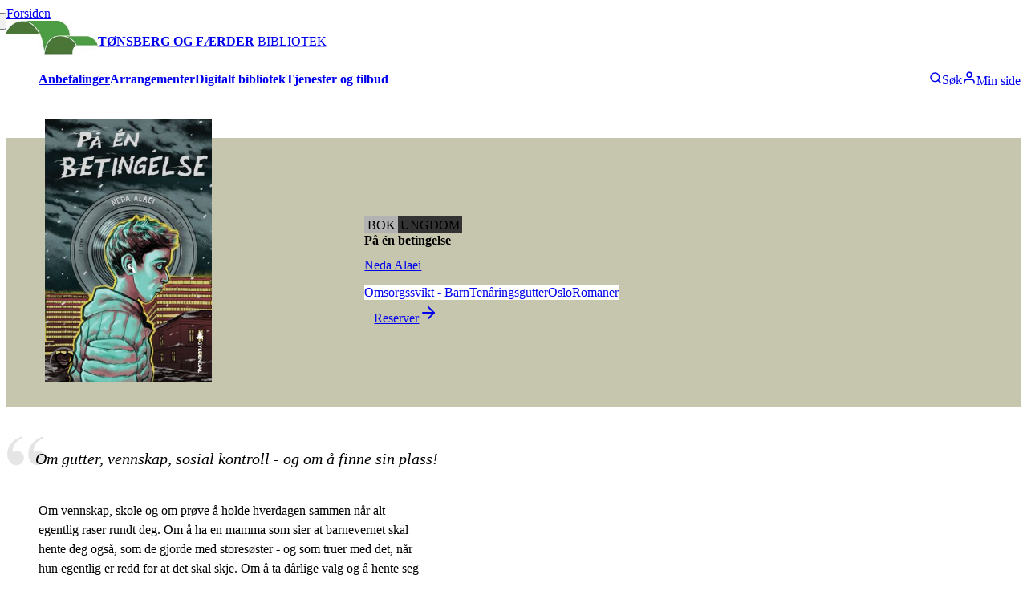

--- FILE ---
content_type: text/html; charset=utf-8
request_url: https://tnb.no/nb/anbefalinger/pa-n-betingelse-roman_147541a5-b466-4b92-afa2-845b89f5a423
body_size: 45177
content:
<!DOCTYPE html><html lang="nb" class="source_sans_3_1f1ff507-module__krDvEa__variable"><head><meta charSet="utf-8"/><meta name="viewport" content="width=device-width, initial-scale=1"/><link rel="preload" as="image" href="https://cdn.sanity.io/images/v0tvkqmw/production/e9d3c8e20f85586d00626d2ed8332be653e5bad0-1268x487.jpg?h=75"/><link rel="preload" as="image" href="https://cdn.sanity.io/images/v0tvkqmw/production/b698ca5e22abf5e806254fda32df8a0dbd584ae3-1024x1322.png?h=75"/><link rel="preload" as="image" href="https://cdn.sanity.io/images/v0tvkqmw/production/8008145cfe2afa403656d450164ea0bc85837291-1024x1280.png?h=75"/><link rel="preload" as="image" href="https://media.aja.bs.no/17f4da08-501a-4534-ab99-106a818ee728/thumbnail.jpg"/><link rel="stylesheet" href="/_next/static/chunks/adb7e0cdfbf77b11.css" data-precedence="next"/><link rel="preload" as="script" fetchPriority="low" href="/_next/static/chunks/b27e1adec5794a2c.js"/><script src="/_next/static/chunks/353f052c526ca7f0.js" async=""></script><script src="/_next/static/chunks/d2552496566235cd.js" async=""></script><script src="/_next/static/chunks/285c503e56a88256.js" async=""></script><script src="/_next/static/chunks/97ef90693dd338cd.js" async=""></script><script src="/_next/static/chunks/7101a89da2ee4441.js" async=""></script><script src="/_next/static/chunks/cc319e9927bc9937.js" async=""></script><script src="/_next/static/chunks/0c49e6ad0d75121b.js" async=""></script><script src="/_next/static/chunks/decea495954b09fc.js" async=""></script><script src="/_next/static/chunks/6eb4b058e3ba9833.js" async=""></script><script src="/_next/static/chunks/turbopack-e224ae7a6af2de1e.js" async=""></script><script src="/_next/static/chunks/0d08bd612ff70d98.js" async=""></script><script src="/_next/static/chunks/38d976af07a50fdb.js" async=""></script><script src="/_next/static/chunks/faa2beeeae0bb629.js" async=""></script><script src="/_next/static/chunks/a89ec928b2944d18.js" async=""></script><script src="/_next/static/chunks/4349cd563f3f6a37.js" async=""></script><script src="/_next/static/chunks/54539e096c2cf853.js" async=""></script><script src="/_next/static/chunks/de355f8de302a68f.js" async=""></script><script src="/_next/static/chunks/1b04f351ac591183.js" async=""></script><script src="/_next/static/chunks/e43db7b8946f71d2.js" async=""></script><script src="/_next/static/chunks/570f6e8671f20748.js" async=""></script><script src="/_next/static/chunks/2e4ebc85f2809ef8.js" async=""></script><script src="/_next/static/chunks/d3bf907db144dda0.js" async=""></script><script src="/_next/static/chunks/d316fc65f7bc64d3.js" async=""></script><script src="/_next/static/chunks/82cb94f14ca89149.js" async=""></script><script src="/_next/static/chunks/cb74c0429b87edc2.js" async=""></script><script src="/_next/static/chunks/b37043ac87dbff85.js" async=""></script><script src="/_next/static/chunks/7c19bfc1dc7a69cb.js" async=""></script><script src="/_next/static/chunks/664640d1d5ef71cc.js" async=""></script><script src="/_next/static/chunks/31daf36070ee133a.js" async=""></script><script src="/_next/static/chunks/c99f7083fa53c607.js" async=""></script><script src="/_next/static/chunks/b158b732a8d2b242.js" async=""></script><script src="/_next/static/chunks/461f11b0007d962b.js" async=""></script><script src="/_next/static/chunks/b258f907fe432d79.js" async=""></script><script src="/_next/static/chunks/0e0570b382d419f5.js" async=""></script><meta name="next-size-adjust" content=""/><meta name="sentry-trace" content="769e97d9fbf88c43702ac5fae875bec7-fb10329349f49429"/><meta name="baggage" content="sentry-environment=production,sentry-release=aaa807d,sentry-public_key=cb1a8b1da09244919cc914c660c58a45,sentry-trace_id=769e97d9fbf88c43702ac5fae875bec7,sentry-org_id=383781"/><script src="/_next/static/chunks/a6dad97d9634a72d.js" noModule=""></script></head><body><div hidden=""><!--$?--><template id="B:0"></template><!--/$--></div><!--$?--><template id="B:1"></template><style data-emotion="css-global ad1llf">@layer reset,base,tokens,recipes;</style><style data-emotion="css-global 163vnw4">@layer reset{html{line-height:1.5;--font-fallback:ui-sans-serif,system-ui,-apple-system,BlinkMacSystemFont,'Segoe UI',Roboto,'Helvetica Neue',Arial,'Noto Sans',sans-serif,'Apple Color Emoji','Segoe UI Emoji','Segoe UI Symbol','Noto Color Emoji';-webkit-text-size-adjust:100%;-webkit-font-smoothing:antialiased;-moz-osx-font-smoothing:grayscale;text-rendering:optimizeLegibility;touch-action:manipulation;-moz-tab-size:4;tab-size:4;font-family:var(--global-font-body, var(--font-fallback));}*{margin:0px;padding:0px;font:inherit;word-wrap:break-word;-webkit-tap-highlight-color:transparent;}*,*::before,*::after,*::backdrop{box-sizing:border-box;border-width:0px;border-style:solid;border-color:var(--global-color-border, currentColor);}hr{height:0px;color:inherit;border-top-width:1px;}body{min-height:100dvh;position:relative;}img{border-style:none;}img,svg,video,canvas,audio,iframe,embed,object{display:block;vertical-align:middle;}iframe{border:none;}img,video{max-width:100%;height:auto;}p,h1,h2,h3,h4,h5,h6{overflow-wrap:break-word;}ol,ul{list-style:none;}code,kbd,pre,samp{font-size:1em;}button,[type='button'],[type='reset'],[type='submit']{-webkit-appearance:button;background-color:transparent;background-image:none;}button,input,optgroup,select,textarea{color:inherit;}button,select{text-transform:none;}table{text-indent:0px;border-color:inherit;border-collapse:collapse;}*::-webkit-input-placeholder{opacity:unset;color:#9ca3af;-webkit-user-select:none;-moz-user-select:none;-ms-user-select:none;user-select:none;}*::-moz-placeholder{opacity:unset;color:#9ca3af;-webkit-user-select:none;-moz-user-select:none;-ms-user-select:none;user-select:none;}*:-ms-input-placeholder{opacity:unset;color:#9ca3af;-webkit-user-select:none;-moz-user-select:none;-ms-user-select:none;user-select:none;}*::placeholder{opacity:unset;color:#9ca3af;-webkit-user-select:none;-moz-user-select:none;-ms-user-select:none;user-select:none;}textarea{resize:vertical;}summary{display:-webkit-box;display:-webkit-list-item;display:-ms-list-itembox;display:list-item;}small{font-size:80%;}sub,sup{font-size:75%;line-height:0;position:relative;vertical-align:baseline;}sub{bottom:-0.25em;}sup{top:-0.5em;}dialog{padding:0px;}a{color:inherit;-webkit-text-decoration:inherit;text-decoration:inherit;}abbr:where([title]){-webkit-text-decoration:underline dotted;text-decoration:underline dotted;}b,strong{font-weight:bolder;}code,kbd,samp,pre{font-size:1em;--font-mono-fallback:ui-monospace,SFMono-Regular,Menlo,Monaco,Consolas,'Liberation Mono','Courier New';font-family:var(--global-font-mono, var(--font-mono-fallback));}input[type="text"],input[type="email"],input[type="search"],input[type="password"]{-webkit-appearance:none;-moz-appearance:none;}input[type='search']{-webkit-appearance:textfield;outline-offset:-2px;}::-webkit-search-decoration,::-webkit-search-cancel-button{-webkit-appearance:none;}::-webkit-file-upload-button{-webkit-appearance:button;font:inherit;}input[type="number"]::-webkit-inner-spin-button,input[type="number"]::-webkit-outer-spin-button{height:auto;}input[type='number']{-moz-appearance:textfield;}:-moz-ui-invalid{box-shadow:none;}:-moz-focusring{outline:auto;}[hidden]:where(:not([hidden='until-found'])){display:none!important;}}@layer base{@-webkit-keyframes spin{0%{-webkit-transform:rotate(0deg);-moz-transform:rotate(0deg);-ms-transform:rotate(0deg);transform:rotate(0deg);}100%{-webkit-transform:rotate(360deg);-moz-transform:rotate(360deg);-ms-transform:rotate(360deg);transform:rotate(360deg);}}@keyframes spin{0%{-webkit-transform:rotate(0deg);-moz-transform:rotate(0deg);-ms-transform:rotate(0deg);transform:rotate(0deg);}100%{-webkit-transform:rotate(360deg);-moz-transform:rotate(360deg);-ms-transform:rotate(360deg);transform:rotate(360deg);}}@-webkit-keyframes pulse{50%{opacity:0.5;}}@keyframes pulse{50%{opacity:0.5;}}@-webkit-keyframes ping{75%,100%{-webkit-transform:scale(2);-moz-transform:scale(2);-ms-transform:scale(2);transform:scale(2);opacity:0;}}@keyframes ping{75%,100%{-webkit-transform:scale(2);-moz-transform:scale(2);-ms-transform:scale(2);transform:scale(2);opacity:0;}}@-webkit-keyframes bounce{0%,100%{-webkit-transform:translateY(-25%);-moz-transform:translateY(-25%);-ms-transform:translateY(-25%);transform:translateY(-25%);-webkit-animation-timing-function:cubic-bezier(0.8,0,1,1);animation-timing-function:cubic-bezier(0.8,0,1,1);}50%{-webkit-transform:none;-moz-transform:none;-ms-transform:none;transform:none;-webkit-animation-timing-function:cubic-bezier(0,0,0.2,1);animation-timing-function:cubic-bezier(0,0,0.2,1);}}@keyframes bounce{0%,100%{-webkit-transform:translateY(-25%);-moz-transform:translateY(-25%);-ms-transform:translateY(-25%);transform:translateY(-25%);-webkit-animation-timing-function:cubic-bezier(0.8,0,1,1);animation-timing-function:cubic-bezier(0.8,0,1,1);}50%{-webkit-transform:none;-moz-transform:none;-ms-transform:none;transform:none;-webkit-animation-timing-function:cubic-bezier(0,0,0.2,1);animation-timing-function:cubic-bezier(0,0,0.2,1);}}@-webkit-keyframes bg-position{from{-webkit-background-position:var(--animate-from, 1rem) 0;background-position:var(--animate-from, 1rem) 0;}to{-webkit-background-position:var(--animate-to, 0) 0;background-position:var(--animate-to, 0) 0;}}@keyframes bg-position{from{-webkit-background-position:var(--animate-from, 1rem) 0;background-position:var(--animate-from, 1rem) 0;}to{-webkit-background-position:var(--animate-to, 0) 0;background-position:var(--animate-to, 0) 0;}}@-webkit-keyframes position{from{inset-inline-start:var(--animate-from-x);inset-block-start:var(--animate-from-y);}to{inset-inline-start:var(--animate-to-x);inset-block-start:var(--animate-to-y);}}@keyframes position{from{inset-inline-start:var(--animate-from-x);inset-block-start:var(--animate-from-y);}to{inset-inline-start:var(--animate-to-x);inset-block-start:var(--animate-to-y);}}@-webkit-keyframes circular-progress{0%{stroke-dasharray:1,400;stroke-dashoffset:0;}50%{stroke-dasharray:400,400;stroke-dashoffset:-100%;}100%{stroke-dasharray:400,400;stroke-dashoffset:-260%;}}@keyframes circular-progress{0%{stroke-dasharray:1,400;stroke-dashoffset:0;}50%{stroke-dasharray:400,400;stroke-dashoffset:-100%;}100%{stroke-dasharray:400,400;stroke-dashoffset:-260%;}}@-webkit-keyframes expand-height{from{height:0;}to{height:var(--height);}}@keyframes expand-height{from{height:0;}to{height:var(--height);}}@-webkit-keyframes collapse-height{from{height:var(--height);}to{height:0;}}@keyframes collapse-height{from{height:var(--height);}to{height:0;}}@-webkit-keyframes expand-width{from{width:0;}to{width:var(--width);}}@keyframes expand-width{from{width:0;}to{width:var(--width);}}@-webkit-keyframes collapse-width{from{height:var(--width);}to{height:0;}}@keyframes collapse-width{from{height:var(--width);}to{height:0;}}@-webkit-keyframes fade-in{from{opacity:0;}to{opacity:1;}}@keyframes fade-in{from{opacity:0;}to{opacity:1;}}@-webkit-keyframes fade-out{from{opacity:1;}to{opacity:0;}}@keyframes fade-out{from{opacity:1;}to{opacity:0;}}@-webkit-keyframes slide-from-left-full{from{-webkit-translate:-100% 0;-moz-translate:-100% 0;-ms-translate:-100% 0;translate:-100% 0;}to{-webkit-translate:0 0;-moz-translate:0 0;-ms-translate:0 0;translate:0 0;}}@keyframes slide-from-left-full{from{-webkit-translate:-100% 0;-moz-translate:-100% 0;-ms-translate:-100% 0;translate:-100% 0;}to{-webkit-translate:0 0;-moz-translate:0 0;-ms-translate:0 0;translate:0 0;}}@-webkit-keyframes slide-from-right-full{from{-webkit-translate:100% 0;-moz-translate:100% 0;-ms-translate:100% 0;translate:100% 0;}to{-webkit-translate:0 0;-moz-translate:0 0;-ms-translate:0 0;translate:0 0;}}@keyframes slide-from-right-full{from{-webkit-translate:100% 0;-moz-translate:100% 0;-ms-translate:100% 0;translate:100% 0;}to{-webkit-translate:0 0;-moz-translate:0 0;-ms-translate:0 0;translate:0 0;}}@-webkit-keyframes slide-from-top-full{from{-webkit-translate:0 -100%;-moz-translate:0 -100%;-ms-translate:0 -100%;translate:0 -100%;}to{-webkit-translate:0 0;-moz-translate:0 0;-ms-translate:0 0;translate:0 0;}}@keyframes slide-from-top-full{from{-webkit-translate:0 -100%;-moz-translate:0 -100%;-ms-translate:0 -100%;translate:0 -100%;}to{-webkit-translate:0 0;-moz-translate:0 0;-ms-translate:0 0;translate:0 0;}}@-webkit-keyframes slide-from-bottom-full{from{-webkit-translate:0 100%;-moz-translate:0 100%;-ms-translate:0 100%;translate:0 100%;}to{-webkit-translate:0 0;-moz-translate:0 0;-ms-translate:0 0;translate:0 0;}}@keyframes slide-from-bottom-full{from{-webkit-translate:0 100%;-moz-translate:0 100%;-ms-translate:0 100%;translate:0 100%;}to{-webkit-translate:0 0;-moz-translate:0 0;-ms-translate:0 0;translate:0 0;}}@-webkit-keyframes slide-to-left-full{from{-webkit-translate:0 0;-moz-translate:0 0;-ms-translate:0 0;translate:0 0;}to{-webkit-translate:-100% 0;-moz-translate:-100% 0;-ms-translate:-100% 0;translate:-100% 0;}}@keyframes slide-to-left-full{from{-webkit-translate:0 0;-moz-translate:0 0;-ms-translate:0 0;translate:0 0;}to{-webkit-translate:-100% 0;-moz-translate:-100% 0;-ms-translate:-100% 0;translate:-100% 0;}}@-webkit-keyframes slide-to-right-full{from{-webkit-translate:0 0;-moz-translate:0 0;-ms-translate:0 0;translate:0 0;}to{-webkit-translate:100% 0;-moz-translate:100% 0;-ms-translate:100% 0;translate:100% 0;}}@keyframes slide-to-right-full{from{-webkit-translate:0 0;-moz-translate:0 0;-ms-translate:0 0;translate:0 0;}to{-webkit-translate:100% 0;-moz-translate:100% 0;-ms-translate:100% 0;translate:100% 0;}}@-webkit-keyframes slide-to-top-full{from{-webkit-translate:0 0;-moz-translate:0 0;-ms-translate:0 0;translate:0 0;}to{-webkit-translate:0 -100%;-moz-translate:0 -100%;-ms-translate:0 -100%;translate:0 -100%;}}@keyframes slide-to-top-full{from{-webkit-translate:0 0;-moz-translate:0 0;-ms-translate:0 0;translate:0 0;}to{-webkit-translate:0 -100%;-moz-translate:0 -100%;-ms-translate:0 -100%;translate:0 -100%;}}@-webkit-keyframes slide-to-bottom-full{from{-webkit-translate:0 0;-moz-translate:0 0;-ms-translate:0 0;translate:0 0;}to{-webkit-translate:0 100%;-moz-translate:0 100%;-ms-translate:0 100%;translate:0 100%;}}@keyframes slide-to-bottom-full{from{-webkit-translate:0 0;-moz-translate:0 0;-ms-translate:0 0;translate:0 0;}to{-webkit-translate:0 100%;-moz-translate:0 100%;-ms-translate:0 100%;translate:0 100%;}}@-webkit-keyframes slide-from-top{0%{-webkit-translate:0 -0.5rem;-moz-translate:0 -0.5rem;-ms-translate:0 -0.5rem;translate:0 -0.5rem;}to{-webkit-translate:0;-moz-translate:0;-ms-translate:0;translate:0;}}@keyframes slide-from-top{0%{-webkit-translate:0 -0.5rem;-moz-translate:0 -0.5rem;-ms-translate:0 -0.5rem;translate:0 -0.5rem;}to{-webkit-translate:0;-moz-translate:0;-ms-translate:0;translate:0;}}@-webkit-keyframes slide-from-bottom{0%{-webkit-translate:0 0.5rem;-moz-translate:0 0.5rem;-ms-translate:0 0.5rem;translate:0 0.5rem;}to{-webkit-translate:0;-moz-translate:0;-ms-translate:0;translate:0;}}@keyframes slide-from-bottom{0%{-webkit-translate:0 0.5rem;-moz-translate:0 0.5rem;-ms-translate:0 0.5rem;translate:0 0.5rem;}to{-webkit-translate:0;-moz-translate:0;-ms-translate:0;translate:0;}}@-webkit-keyframes slide-from-left{0%{-webkit-translate:-0.5rem 0;-moz-translate:-0.5rem 0;-ms-translate:-0.5rem 0;translate:-0.5rem 0;}to{-webkit-translate:0;-moz-translate:0;-ms-translate:0;translate:0;}}@keyframes slide-from-left{0%{-webkit-translate:-0.5rem 0;-moz-translate:-0.5rem 0;-ms-translate:-0.5rem 0;translate:-0.5rem 0;}to{-webkit-translate:0;-moz-translate:0;-ms-translate:0;translate:0;}}@-webkit-keyframes slide-from-right{0%{-webkit-translate:0.5rem 0;-moz-translate:0.5rem 0;-ms-translate:0.5rem 0;translate:0.5rem 0;}to{-webkit-translate:0;-moz-translate:0;-ms-translate:0;translate:0;}}@keyframes slide-from-right{0%{-webkit-translate:0.5rem 0;-moz-translate:0.5rem 0;-ms-translate:0.5rem 0;translate:0.5rem 0;}to{-webkit-translate:0;-moz-translate:0;-ms-translate:0;translate:0;}}@-webkit-keyframes slide-to-top{0%{-webkit-translate:0;-moz-translate:0;-ms-translate:0;translate:0;}to{-webkit-translate:0 -0.5rem;-moz-translate:0 -0.5rem;-ms-translate:0 -0.5rem;translate:0 -0.5rem;}}@keyframes slide-to-top{0%{-webkit-translate:0;-moz-translate:0;-ms-translate:0;translate:0;}to{-webkit-translate:0 -0.5rem;-moz-translate:0 -0.5rem;-ms-translate:0 -0.5rem;translate:0 -0.5rem;}}@-webkit-keyframes slide-to-bottom{0%{-webkit-translate:0;-moz-translate:0;-ms-translate:0;translate:0;}to{-webkit-translate:0 0.5rem;-moz-translate:0 0.5rem;-ms-translate:0 0.5rem;translate:0 0.5rem;}}@keyframes slide-to-bottom{0%{-webkit-translate:0;-moz-translate:0;-ms-translate:0;translate:0;}to{-webkit-translate:0 0.5rem;-moz-translate:0 0.5rem;-ms-translate:0 0.5rem;translate:0 0.5rem;}}@-webkit-keyframes slide-to-left{0%{-webkit-translate:0;-moz-translate:0;-ms-translate:0;translate:0;}to{-webkit-translate:-0.5rem 0;-moz-translate:-0.5rem 0;-ms-translate:-0.5rem 0;translate:-0.5rem 0;}}@keyframes slide-to-left{0%{-webkit-translate:0;-moz-translate:0;-ms-translate:0;translate:0;}to{-webkit-translate:-0.5rem 0;-moz-translate:-0.5rem 0;-ms-translate:-0.5rem 0;translate:-0.5rem 0;}}@-webkit-keyframes slide-to-right{0%{-webkit-translate:0;-moz-translate:0;-ms-translate:0;translate:0;}to{-webkit-translate:0.5rem 0;-moz-translate:0.5rem 0;-ms-translate:0.5rem 0;translate:0.5rem 0;}}@keyframes slide-to-right{0%{-webkit-translate:0;-moz-translate:0;-ms-translate:0;translate:0;}to{-webkit-translate:0.5rem 0;-moz-translate:0.5rem 0;-ms-translate:0.5rem 0;translate:0.5rem 0;}}@-webkit-keyframes scale-in{from{scale:0.95;}to{scale:1;}}@keyframes scale-in{from{scale:0.95;}to{scale:1;}}@-webkit-keyframes scale-out{from{scale:1;}to{scale:0.95;}}@keyframes scale-out{from{scale:1;}to{scale:0.95;}}*{font-feature-settings:"cv11";--ring-inset:var(--chakra-empty,/**/ /*!*/)!important;--ring-offset-width:0px;--ring-offset-color:#fff;--ring-color:rgba(66, 153, 225, 0.6);--ring-offset-shadow:0 0 #0000;--ring-shadow:0 0 #0000;--brightness:var(--chakra-empty,/**/ /*!*/)!important;--contrast:var(--chakra-empty,/**/ /*!*/)!important;--grayscale:var(--chakra-empty,/**/ /*!*/)!important;--hue-rotate:var(--chakra-empty,/**/ /*!*/)!important;--invert:var(--chakra-empty,/**/ /*!*/)!important;--saturate:var(--chakra-empty,/**/ /*!*/)!important;--sepia:var(--chakra-empty,/**/ /*!*/)!important;--drop-shadow:var(--chakra-empty,/**/ /*!*/)!important;--backdrop-blur:var(--chakra-empty,/**/ /*!*/)!important;--backdrop-brightness:var(--chakra-empty,/**/ /*!*/)!important;--backdrop-contrast:var(--chakra-empty,/**/ /*!*/)!important;--backdrop-grayscale:var(--chakra-empty,/**/ /*!*/)!important;--backdrop-hue-rotate:var(--chakra-empty,/**/ /*!*/)!important;--backdrop-invert:var(--chakra-empty,/**/ /*!*/)!important;--backdrop-opacity:var(--chakra-empty,/**/ /*!*/)!important;--backdrop-saturate:var(--chakra-empty,/**/ /*!*/)!important;--backdrop-sepia:var(--chakra-empty,/**/ /*!*/)!important;--global-font-mono:var(--chakra-fonts-mono);--global-font-body:var(--chakra-fonts-body);--global-color-border:var(--chakra-colors-border);}html{color:var(--chakra-colors-fg);background:var(--chakra-colors-bg);--bg-currentcolor:var(--chakra-colors-bg);line-height:1.5;--chakra-colors-color-palette-50:var(--chakra-colors-gray-50);--chakra-colors-color-palette-100:var(--chakra-colors-gray-100);--chakra-colors-color-palette-200:var(--chakra-colors-gray-200);--chakra-colors-color-palette-300:var(--chakra-colors-gray-300);--chakra-colors-color-palette-400:var(--chakra-colors-gray-400);--chakra-colors-color-palette-500:var(--chakra-colors-gray-500);--chakra-colors-color-palette-600:var(--chakra-colors-gray-600);--chakra-colors-color-palette-700:var(--chakra-colors-gray-700);--chakra-colors-color-palette-800:var(--chakra-colors-gray-800);--chakra-colors-color-palette-900:var(--chakra-colors-gray-900);--chakra-colors-color-palette-950:var(--chakra-colors-gray-950);--chakra-colors-color-palette-contrast:var(--chakra-colors-gray-contrast);--chakra-colors-color-palette-fg:var(--chakra-colors-gray-fg);--chakra-colors-color-palette-subtle:var(--chakra-colors-gray-subtle);--chakra-colors-color-palette-muted:var(--chakra-colors-gray-muted);--chakra-colors-color-palette-emphasized:var(--chakra-colors-gray-emphasized);--chakra-colors-color-palette-solid:var(--chakra-colors-gray-solid);--chakra-colors-color-palette-focus-ring:var(--chakra-colors-gray-focus-ring);font-size:112.5%;}html:focus-within{scroll-behavior:smooth!important;}@media screen and (min-width: 48rem){html{font-size:120%;}}*::-webkit-input-placeholder{--mix-color:color-mix(in srgb, var(--chakra-colors-fg-muted) 80%, transparent);color:var(--mix-color, var(--chakra-colors-fg-muted));}*::-moz-placeholder{--mix-color:color-mix(in srgb, var(--chakra-colors-fg-muted) 80%, transparent);color:var(--mix-color, var(--chakra-colors-fg-muted));}*:-ms-input-placeholder{--mix-color:color-mix(in srgb, var(--chakra-colors-fg-muted) 80%, transparent);color:var(--mix-color, var(--chakra-colors-fg-muted));}*::placeholder,*[data-placeholder]{--mix-color:color-mix(in srgb, var(--chakra-colors-fg-muted) 80%, transparent);color:var(--mix-color, var(--chakra-colors-fg-muted));}*::selection{--mix-background:color-mix(in srgb, var(--chakra-colors-color-palette-emphasized) 80%, transparent);background:var(--mix-background, var(--chakra-colors-color-palette-emphasized));--bg-currentcolor:var(--mix-background, var(--chakra-colors-color-palette-emphasized));}body{-webkit-hyphens:auto;-moz-hyphens:auto;-ms-hyphens:auto;hyphens:auto;hyphenate-limit-chars:8 5 3;}*:focus-visible{outline:none!important;box-shadow:0 0 0 .05rem #ffffff,0 0 0 .25rem #5996de,0 0 0 .3rem #ffffff!important;-webkit-transition:box-shadow 0.1s ease-out;transition:box-shadow 0.1s ease-out;}}@layer tokens{:where(html, .chakra-theme){--chakra-aspect-ratios-square:1/1;--chakra-aspect-ratios-landscape:4/3;--chakra-aspect-ratios-portrait:3/4;--chakra-aspect-ratios-wide:16/9;--chakra-aspect-ratios-ultrawide:18/5;--chakra-aspect-ratios-golden:1.618/1;--chakra-animations-spin:spin 1s linear infinite;--chakra-animations-ping:ping 1s cubic-bezier(0, 0, 0.2, 1) infinite;--chakra-animations-pulse:pulse 2s cubic-bezier(0.4, 0, 0.6, 1) infinite;--chakra-animations-bounce:bounce 1s infinite;--chakra-blurs-sm:4px;--chakra-blurs-md:8px;--chakra-blurs-lg:12px;--chakra-blurs-xl:16px;--chakra-blurs-2xl:24px;--chakra-blurs-3xl:40px;--chakra-blurs-4xl:64px;--chakra-borders-xs:0.5px solid;--chakra-borders-sm:1px solid;--chakra-borders-md:2px solid;--chakra-borders-lg:4px solid;--chakra-borders-xl:8px solid;--chakra-colors-transparent:transparent;--chakra-colors-current:currentColor;--chakra-colors-black:#09090B;--chakra-colors-white:#FFFFFF;--chakra-colors-white-alpha-50:rgba(255, 255, 255, 0.04);--chakra-colors-white-alpha-100:rgba(255, 255, 255, 0.06);--chakra-colors-white-alpha-200:rgba(255, 255, 255, 0.08);--chakra-colors-white-alpha-300:rgba(255, 255, 255, 0.16);--chakra-colors-white-alpha-400:rgba(255, 255, 255, 0.24);--chakra-colors-white-alpha-500:rgba(255, 255, 255, 0.36);--chakra-colors-white-alpha-600:rgba(255, 255, 255, 0.48);--chakra-colors-white-alpha-700:rgba(255, 255, 255, 0.64);--chakra-colors-white-alpha-800:rgba(255, 255, 255, 0.80);--chakra-colors-white-alpha-900:rgba(255, 255, 255, 0.92);--chakra-colors-white-alpha-950:rgba(255, 255, 255, 0.95);--chakra-colors-black-alpha-50:rgba(0, 0, 0, 0.04);--chakra-colors-black-alpha-100:rgba(0, 0, 0, 0.06);--chakra-colors-black-alpha-200:rgba(0, 0, 0, 0.08);--chakra-colors-black-alpha-300:rgba(0, 0, 0, 0.16);--chakra-colors-black-alpha-400:rgba(0, 0, 0, 0.24);--chakra-colors-black-alpha-500:rgba(0, 0, 0, 0.36);--chakra-colors-black-alpha-600:rgba(0, 0, 0, 0.48);--chakra-colors-black-alpha-700:rgba(0, 0, 0, 0.64);--chakra-colors-black-alpha-800:rgba(0, 0, 0, 0.80);--chakra-colors-black-alpha-900:rgba(0, 0, 0, 0.92);--chakra-colors-black-alpha-950:rgba(0, 0, 0, 0.95);--chakra-colors-gray-50:#fafafa;--chakra-colors-gray-100:#f4f4f5;--chakra-colors-gray-200:#e4e4e7;--chakra-colors-gray-300:#d4d4d8;--chakra-colors-gray-400:#a1a1aa;--chakra-colors-gray-500:#71717a;--chakra-colors-gray-600:#52525b;--chakra-colors-gray-700:#3f3f46;--chakra-colors-gray-800:#27272a;--chakra-colors-gray-900:#18181b;--chakra-colors-gray-950:#111111;--chakra-colors-red-50:#fef2f2;--chakra-colors-red-100:#fee2e2;--chakra-colors-red-200:#fecaca;--chakra-colors-red-300:#fca5a5;--chakra-colors-red-400:#f87171;--chakra-colors-red-500:#ef4444;--chakra-colors-red-600:#dc2626;--chakra-colors-red-700:#991919;--chakra-colors-red-800:#511111;--chakra-colors-red-900:#300c0c;--chakra-colors-red-950:#1f0808;--chakra-colors-orange-50:#fff7ed;--chakra-colors-orange-100:#ffedd5;--chakra-colors-orange-200:#fed7aa;--chakra-colors-orange-300:#fdba74;--chakra-colors-orange-400:#fb923c;--chakra-colors-orange-500:#f97316;--chakra-colors-orange-600:#ea580c;--chakra-colors-orange-700:#92310a;--chakra-colors-orange-800:#6c2710;--chakra-colors-orange-900:#3b1106;--chakra-colors-orange-950:#220a04;--chakra-colors-yellow-50:#fefce8;--chakra-colors-yellow-100:#fef9c3;--chakra-colors-yellow-200:#fef08a;--chakra-colors-yellow-300:#fde047;--chakra-colors-yellow-400:#facc15;--chakra-colors-yellow-500:#eab308;--chakra-colors-yellow-600:#ca8a04;--chakra-colors-yellow-700:#845209;--chakra-colors-yellow-800:#713f12;--chakra-colors-yellow-900:#422006;--chakra-colors-yellow-950:#281304;--chakra-colors-green-50:#f0fdf4;--chakra-colors-green-100:#dcfce7;--chakra-colors-green-200:#bbf7d0;--chakra-colors-green-300:#86efac;--chakra-colors-green-400:#4ade80;--chakra-colors-green-500:#22c55e;--chakra-colors-green-600:#16a34a;--chakra-colors-green-700:#116932;--chakra-colors-green-800:#124a28;--chakra-colors-green-900:#042713;--chakra-colors-green-950:#03190c;--chakra-colors-teal-50:#f0fdfa;--chakra-colors-teal-100:#ccfbf1;--chakra-colors-teal-200:#99f6e4;--chakra-colors-teal-300:#5eead4;--chakra-colors-teal-400:#2dd4bf;--chakra-colors-teal-500:#14b8a6;--chakra-colors-teal-600:#0d9488;--chakra-colors-teal-700:#0c5d56;--chakra-colors-teal-800:#114240;--chakra-colors-teal-900:#032726;--chakra-colors-teal-950:#021716;--chakra-colors-blue-50:#eff6ff;--chakra-colors-blue-100:#dbeafe;--chakra-colors-blue-200:#bfdbfe;--chakra-colors-blue-300:#a3cfff;--chakra-colors-blue-400:#60a5fa;--chakra-colors-blue-500:#3b82f6;--chakra-colors-blue-600:#2563eb;--chakra-colors-blue-700:#173da6;--chakra-colors-blue-800:#1a3478;--chakra-colors-blue-900:#14204a;--chakra-colors-blue-950:#0c142e;--chakra-colors-cyan-50:#ecfeff;--chakra-colors-cyan-100:#cffafe;--chakra-colors-cyan-200:#a5f3fc;--chakra-colors-cyan-300:#67e8f9;--chakra-colors-cyan-400:#22d3ee;--chakra-colors-cyan-500:#06b6d4;--chakra-colors-cyan-600:#0891b2;--chakra-colors-cyan-700:#0c5c72;--chakra-colors-cyan-800:#134152;--chakra-colors-cyan-900:#072a38;--chakra-colors-cyan-950:#051b24;--chakra-colors-purple-50:#faf5ff;--chakra-colors-purple-100:#f3e8ff;--chakra-colors-purple-200:#e9d5ff;--chakra-colors-purple-300:#d8b4fe;--chakra-colors-purple-400:#c084fc;--chakra-colors-purple-500:#a855f7;--chakra-colors-purple-600:#9333ea;--chakra-colors-purple-700:#641ba3;--chakra-colors-purple-800:#4a1772;--chakra-colors-purple-900:#2f0553;--chakra-colors-purple-950:#1a032e;--chakra-colors-pink-50:#fdf2f8;--chakra-colors-pink-100:#fce7f3;--chakra-colors-pink-200:#fbcfe8;--chakra-colors-pink-300:#f9a8d4;--chakra-colors-pink-400:#f472b6;--chakra-colors-pink-500:#ec4899;--chakra-colors-pink-600:#db2777;--chakra-colors-pink-700:#a41752;--chakra-colors-pink-800:#6d0e34;--chakra-colors-pink-900:#45061f;--chakra-colors-pink-950:#2c0514;--chakra-durations-fastest:50ms;--chakra-durations-faster:100ms;--chakra-durations-fast:150ms;--chakra-durations-moderate:200ms;--chakra-durations-slow:300ms;--chakra-durations-slower:400ms;--chakra-durations-slowest:500ms;--chakra-easings-ease-in:cubic-bezier(0.42, 0, 1, 1);--chakra-easings-ease-out:cubic-bezier(0, 0, 0.58, 1);--chakra-easings-ease-in-out:cubic-bezier(0.42, 0, 0.58, 1);--chakra-easings-ease-in-smooth:cubic-bezier(0.32, 0.72, 0, 1);--chakra-fonts-heading:var(--font-source-sans-3);--chakra-fonts-body:var(--font-source-sans-3);--chakra-fonts-mono:SFMono-Regular,Menlo,Monaco,Consolas,"Liberation Mono","Courier New",monospace;--chakra-font-sizes-2xs:0.625rem;--chakra-font-sizes-xs:0.75rem;--chakra-font-sizes-sm:0.875rem;--chakra-font-sizes-md:1rem;--chakra-font-sizes-lg:1.125rem;--chakra-font-sizes-xl:1.25rem;--chakra-font-sizes-2xl:1.5rem;--chakra-font-sizes-3xl:1.875rem;--chakra-font-sizes-4xl:2.25rem;--chakra-font-sizes-5xl:3rem;--chakra-font-sizes-6xl:3.75rem;--chakra-font-sizes-7xl:4.5rem;--chakra-font-sizes-8xl:6rem;--chakra-font-sizes-9xl:8rem;--chakra-font-weights-thin:100;--chakra-font-weights-extralight:200;--chakra-font-weights-light:300;--chakra-font-weights-normal:400;--chakra-font-weights-medium:500;--chakra-font-weights-semibold:600;--chakra-font-weights-bold:700;--chakra-font-weights-extrabold:800;--chakra-font-weights-black:900;--chakra-letter-spacings-tighter:-0.05em;--chakra-letter-spacings-tight:-0.025em;--chakra-letter-spacings-wide:0.025em;--chakra-letter-spacings-wider:0.05em;--chakra-letter-spacings-widest:0.1em;--chakra-line-heights-shorter:1.25;--chakra-line-heights-short:1.375;--chakra-line-heights-moderate:1.5;--chakra-line-heights-tall:1.625;--chakra-line-heights-taller:2;--chakra-radii-none:0;--chakra-radii-2xs:0.0625rem;--chakra-radii-xs:0.125rem;--chakra-radii-sm:0.25rem;--chakra-radii-md:0.375rem;--chakra-radii-lg:0.5rem;--chakra-radii-xl:0.75rem;--chakra-radii-2xl:1rem;--chakra-radii-3xl:1.5rem;--chakra-radii-4xl:2rem;--chakra-radii-full:9999px;--chakra-spacing-1:0.25rem;--chakra-spacing-2:0.5rem;--chakra-spacing-3:0.75rem;--chakra-spacing-4:1rem;--chakra-spacing-5:1.25rem;--chakra-spacing-6:1.5rem;--chakra-spacing-7:1.75rem;--chakra-spacing-8:2rem;--chakra-spacing-9:2.25rem;--chakra-spacing-10:2.5rem;--chakra-spacing-11:2.75rem;--chakra-spacing-12:3rem;--chakra-spacing-14:3.5rem;--chakra-spacing-16:4rem;--chakra-spacing-20:5rem;--chakra-spacing-24:6rem;--chakra-spacing-28:7rem;--chakra-spacing-32:8rem;--chakra-spacing-36:9rem;--chakra-spacing-40:10rem;--chakra-spacing-44:11rem;--chakra-spacing-48:12rem;--chakra-spacing-52:13rem;--chakra-spacing-56:14rem;--chakra-spacing-60:15rem;--chakra-spacing-64:16rem;--chakra-spacing-72:18rem;--chakra-spacing-80:20rem;--chakra-spacing-96:24rem;--chakra-spacing-0\.5:0.125rem;--chakra-spacing-1\.5:0.375rem;--chakra-spacing-2\.5:0.625rem;--chakra-spacing-3\.5:0.875rem;--chakra-spacing-4\.5:1.125rem;--chakra-sizes-1:0.25rem;--chakra-sizes-2:0.5rem;--chakra-sizes-3:0.75rem;--chakra-sizes-4:1rem;--chakra-sizes-5:1.25rem;--chakra-sizes-6:1.5rem;--chakra-sizes-7:1.75rem;--chakra-sizes-8:2rem;--chakra-sizes-9:2.25rem;--chakra-sizes-10:2.5rem;--chakra-sizes-11:2.75rem;--chakra-sizes-12:3rem;--chakra-sizes-14:3.5rem;--chakra-sizes-16:4rem;--chakra-sizes-20:5rem;--chakra-sizes-24:6rem;--chakra-sizes-28:7rem;--chakra-sizes-32:8rem;--chakra-sizes-36:9rem;--chakra-sizes-40:10rem;--chakra-sizes-44:11rem;--chakra-sizes-48:12rem;--chakra-sizes-52:13rem;--chakra-sizes-56:14rem;--chakra-sizes-60:15rem;--chakra-sizes-64:16rem;--chakra-sizes-72:18rem;--chakra-sizes-80:20rem;--chakra-sizes-96:24rem;--chakra-sizes-3xs:14rem;--chakra-sizes-2xs:16rem;--chakra-sizes-xs:20rem;--chakra-sizes-sm:24rem;--chakra-sizes-md:28rem;--chakra-sizes-lg:32rem;--chakra-sizes-xl:36rem;--chakra-sizes-2xl:42rem;--chakra-sizes-3xl:48rem;--chakra-sizes-4xl:56rem;--chakra-sizes-5xl:64rem;--chakra-sizes-6xl:72rem;--chakra-sizes-7xl:80rem;--chakra-sizes-8xl:90rem;--chakra-sizes-0\.5:0.125rem;--chakra-sizes-1\.5:0.375rem;--chakra-sizes-2\.5:0.625rem;--chakra-sizes-3\.5:0.875rem;--chakra-sizes-4\.5:1.125rem;--chakra-sizes-1\/2:50%;--chakra-sizes-1\/3:33.333333%;--chakra-sizes-2\/3:66.666667%;--chakra-sizes-1\/4:25%;--chakra-sizes-3\/4:75%;--chakra-sizes-1\/5:20%;--chakra-sizes-2\/5:40%;--chakra-sizes-3\/5:60%;--chakra-sizes-4\/5:80%;--chakra-sizes-1\/6:16.666667%;--chakra-sizes-2\/6:33.333333%;--chakra-sizes-3\/6:50%;--chakra-sizes-4\/6:66.666667%;--chakra-sizes-5\/6:83.333333%;--chakra-sizes-1\/12:8.333333%;--chakra-sizes-2\/12:16.666667%;--chakra-sizes-3\/12:25%;--chakra-sizes-4\/12:33.333333%;--chakra-sizes-5\/12:41.666667%;--chakra-sizes-6\/12:50%;--chakra-sizes-7\/12:58.333333%;--chakra-sizes-8\/12:66.666667%;--chakra-sizes-9\/12:75%;--chakra-sizes-10\/12:83.333333%;--chakra-sizes-11\/12:91.666667%;--chakra-sizes-max:max-content;--chakra-sizes-min:min-content;--chakra-sizes-fit:fit-content;--chakra-sizes-prose:60ch;--chakra-sizes-full:100%;--chakra-sizes-dvh:100dvh;--chakra-sizes-svh:100svh;--chakra-sizes-lvh:100lvh;--chakra-sizes-dvw:100dvw;--chakra-sizes-svw:100svw;--chakra-sizes-lvw:100lvw;--chakra-sizes-vw:100vw;--chakra-sizes-vh:100vh;--chakra-sizes-container-sm:40rem;--chakra-sizes-container-md:48rem;--chakra-sizes-container-lg:56rem;--chakra-sizes-container-xl:80rem;--chakra-sizes-breakpoint-sm:480px;--chakra-sizes-breakpoint-md:768px;--chakra-sizes-breakpoint-lg:1024px;--chakra-sizes-breakpoint-xl:1280px;--chakra-sizes-breakpoint-2xl:1536px;--chakra-z-index-hide:-1;--chakra-z-index-base:0;--chakra-z-index-docked:10;--chakra-z-index-dropdown:1000;--chakra-z-index-sticky:1100;--chakra-z-index-banner:1200;--chakra-z-index-overlay:1300;--chakra-z-index-modal:1400;--chakra-z-index-popover:1500;--chakra-z-index-skip-nav:1600;--chakra-z-index-toast:1700;--chakra-z-index-tooltip:1800;--chakra-z-index-max:2147483647;--chakra-cursor-button:pointer;--chakra-cursor-checkbox:default;--chakra-cursor-disabled:not-allowed;--chakra-cursor-menuitem:default;--chakra-cursor-option:default;--chakra-cursor-radio:default;--chakra-cursor-slider:default;--chakra-cursor-switch:pointer;--chakra-breakpoints-sm:480px;--chakra-breakpoints-md:768px;--chakra-breakpoints-lg:1024px;--chakra-breakpoints-xl:1280px;--chakra-breakpoints-2xl:1536px;--chakra-radii-l1:var(--chakra-radii-xs);--chakra-radii-l2:var(--chakra-radii-sm);--chakra-radii-l3:var(--chakra-radii-md);}:root,.light{--chakra-colors-bg:var(--chakra-colors-white);--chakra-colors-bg-subtle:var(--chakra-colors-gray-50);--chakra-colors-bg-muted:var(--chakra-colors-gray-100);--chakra-colors-bg-emphasized:var(--chakra-colors-gray-200);--chakra-colors-bg-inverted:var(--chakra-colors-black);--chakra-colors-bg-panel:var(--chakra-colors-white);--chakra-colors-bg-error:var(--chakra-colors-red-50);--chakra-colors-bg-warning:var(--chakra-colors-orange-50);--chakra-colors-bg-success:var(--chakra-colors-green-50);--chakra-colors-bg-info:var(--chakra-colors-blue-50);--chakra-colors-fg:var(--chakra-colors-black);--chakra-colors-fg-muted:var(--chakra-colors-gray-600);--chakra-colors-fg-subtle:var(--chakra-colors-gray-400);--chakra-colors-fg-inverted:var(--chakra-colors-gray-50);--chakra-colors-fg-error:var(--chakra-colors-red-500);--chakra-colors-fg-warning:var(--chakra-colors-orange-600);--chakra-colors-fg-success:var(--chakra-colors-green-600);--chakra-colors-fg-info:var(--chakra-colors-blue-600);--chakra-colors-border:var(--chakra-colors-gray-200);--chakra-colors-border-muted:var(--chakra-colors-gray-100);--chakra-colors-border-subtle:var(--chakra-colors-gray-50);--chakra-colors-border-emphasized:var(--chakra-colors-gray-300);--chakra-colors-border-inverted:var(--chakra-colors-gray-800);--chakra-colors-border-error:var(--chakra-colors-red-500);--chakra-colors-border-warning:var(--chakra-colors-orange-500);--chakra-colors-border-success:var(--chakra-colors-green-500);--chakra-colors-border-info:var(--chakra-colors-blue-500);--chakra-colors-gray-contrast:var(--chakra-colors-white);--chakra-colors-gray-fg:var(--chakra-colors-gray-800);--chakra-colors-gray-subtle:var(--chakra-colors-gray-100);--chakra-colors-gray-muted:var(--chakra-colors-gray-200);--chakra-colors-gray-emphasized:var(--chakra-colors-gray-300);--chakra-colors-gray-solid:var(--chakra-colors-gray-900);--chakra-colors-gray-focus-ring:var(--chakra-colors-gray-400);--chakra-colors-red-contrast:white;--chakra-colors-red-fg:var(--chakra-colors-red-700);--chakra-colors-red-subtle:var(--chakra-colors-red-100);--chakra-colors-red-muted:var(--chakra-colors-red-200);--chakra-colors-red-emphasized:var(--chakra-colors-red-300);--chakra-colors-red-solid:var(--chakra-colors-red-600);--chakra-colors-red-focus-ring:var(--chakra-colors-red-500);--chakra-colors-orange-contrast:white;--chakra-colors-orange-fg:var(--chakra-colors-orange-700);--chakra-colors-orange-subtle:var(--chakra-colors-orange-100);--chakra-colors-orange-muted:var(--chakra-colors-orange-200);--chakra-colors-orange-emphasized:var(--chakra-colors-orange-300);--chakra-colors-orange-solid:var(--chakra-colors-orange-600);--chakra-colors-orange-focus-ring:var(--chakra-colors-orange-500);--chakra-colors-green-contrast:white;--chakra-colors-green-fg:var(--chakra-colors-green-700);--chakra-colors-green-subtle:var(--chakra-colors-green-100);--chakra-colors-green-muted:var(--chakra-colors-green-200);--chakra-colors-green-emphasized:var(--chakra-colors-green-300);--chakra-colors-green-solid:var(--chakra-colors-green-600);--chakra-colors-green-focus-ring:var(--chakra-colors-green-500);--chakra-colors-blue-contrast:white;--chakra-colors-blue-fg:var(--chakra-colors-blue-700);--chakra-colors-blue-subtle:var(--chakra-colors-blue-100);--chakra-colors-blue-muted:var(--chakra-colors-blue-200);--chakra-colors-blue-emphasized:var(--chakra-colors-blue-300);--chakra-colors-blue-solid:var(--chakra-colors-blue-600);--chakra-colors-blue-focus-ring:var(--chakra-colors-blue-500);--chakra-colors-yellow-contrast:black;--chakra-colors-yellow-fg:var(--chakra-colors-yellow-800);--chakra-colors-yellow-subtle:var(--chakra-colors-yellow-100);--chakra-colors-yellow-muted:var(--chakra-colors-yellow-200);--chakra-colors-yellow-emphasized:var(--chakra-colors-yellow-300);--chakra-colors-yellow-solid:var(--chakra-colors-yellow-300);--chakra-colors-yellow-focus-ring:var(--chakra-colors-yellow-500);--chakra-colors-teal-contrast:white;--chakra-colors-teal-fg:var(--chakra-colors-teal-700);--chakra-colors-teal-subtle:var(--chakra-colors-teal-100);--chakra-colors-teal-muted:var(--chakra-colors-teal-200);--chakra-colors-teal-emphasized:var(--chakra-colors-teal-300);--chakra-colors-teal-solid:var(--chakra-colors-teal-600);--chakra-colors-teal-focus-ring:var(--chakra-colors-teal-500);--chakra-colors-purple-contrast:white;--chakra-colors-purple-fg:var(--chakra-colors-purple-700);--chakra-colors-purple-subtle:var(--chakra-colors-purple-100);--chakra-colors-purple-muted:var(--chakra-colors-purple-200);--chakra-colors-purple-emphasized:var(--chakra-colors-purple-300);--chakra-colors-purple-solid:var(--chakra-colors-purple-600);--chakra-colors-purple-focus-ring:var(--chakra-colors-purple-500);--chakra-colors-pink-contrast:white;--chakra-colors-pink-fg:var(--chakra-colors-pink-700);--chakra-colors-pink-subtle:var(--chakra-colors-pink-100);--chakra-colors-pink-muted:var(--chakra-colors-pink-200);--chakra-colors-pink-emphasized:var(--chakra-colors-pink-300);--chakra-colors-pink-solid:var(--chakra-colors-pink-600);--chakra-colors-pink-focus-ring:var(--chakra-colors-pink-500);--chakra-colors-cyan-contrast:white;--chakra-colors-cyan-fg:var(--chakra-colors-cyan-700);--chakra-colors-cyan-subtle:var(--chakra-colors-cyan-100);--chakra-colors-cyan-muted:var(--chakra-colors-cyan-200);--chakra-colors-cyan-emphasized:var(--chakra-colors-cyan-300);--chakra-colors-cyan-solid:var(--chakra-colors-cyan-600);--chakra-colors-cyan-focus-ring:var(--chakra-colors-cyan-500);--chakra-shadows-xs:0px 1px 2px color-mix(in srgb, var(--chakra-colors-gray-900) 10%, transparent),0px 0px 1px color-mix(in srgb, var(--chakra-colors-gray-900) 20%, transparent);--chakra-shadows-sm:0px 2px 4px color-mix(in srgb, var(--chakra-colors-gray-900) 10%, transparent),0px 0px 1px color-mix(in srgb, var(--chakra-colors-gray-900) 30%, transparent);--chakra-shadows-md:0px 4px 8px color-mix(in srgb, var(--chakra-colors-gray-900) 10%, transparent),0px 0px 1px color-mix(in srgb, var(--chakra-colors-gray-900) 30%, transparent);--chakra-shadows-lg:0px 8px 16px color-mix(in srgb, var(--chakra-colors-gray-900) 10%, transparent),0px 0px 1px color-mix(in srgb, var(--chakra-colors-gray-900) 30%, transparent);--chakra-shadows-xl:0px 16px 24px color-mix(in srgb, var(--chakra-colors-gray-900) 10%, transparent),0px 0px 1px color-mix(in srgb, var(--chakra-colors-gray-900) 30%, transparent);--chakra-shadows-2xl:0px 24px 40px color-mix(in srgb, var(--chakra-colors-gray-900) 16%, transparent),0px 0px 1px color-mix(in srgb, var(--chakra-colors-gray-900) 30%, transparent);--chakra-shadows-inner:inset 0 2px 4px 0 color-mix(in srgb, black 5%, transparent);--chakra-shadows-inset:inset 0 0 0 1px color-mix(in srgb, black 5%, transparent);}.dark,.dark .chakra-theme:not(.light){--chakra-colors-bg:var(--chakra-colors-black);--chakra-colors-bg-subtle:var(--chakra-colors-gray-950);--chakra-colors-bg-muted:var(--chakra-colors-gray-900);--chakra-colors-bg-emphasized:var(--chakra-colors-gray-800);--chakra-colors-bg-inverted:var(--chakra-colors-white);--chakra-colors-bg-panel:var(--chakra-colors-gray-950);--chakra-colors-bg-error:var(--chakra-colors-red-950);--chakra-colors-bg-warning:var(--chakra-colors-orange-950);--chakra-colors-bg-success:var(--chakra-colors-green-950);--chakra-colors-bg-info:var(--chakra-colors-blue-950);--chakra-colors-fg:var(--chakra-colors-gray-50);--chakra-colors-fg-muted:var(--chakra-colors-gray-400);--chakra-colors-fg-subtle:var(--chakra-colors-gray-500);--chakra-colors-fg-inverted:var(--chakra-colors-black);--chakra-colors-fg-error:var(--chakra-colors-red-400);--chakra-colors-fg-warning:var(--chakra-colors-orange-300);--chakra-colors-fg-success:var(--chakra-colors-green-300);--chakra-colors-fg-info:var(--chakra-colors-blue-300);--chakra-colors-border:var(--chakra-colors-gray-800);--chakra-colors-border-muted:var(--chakra-colors-gray-900);--chakra-colors-border-subtle:var(--chakra-colors-gray-950);--chakra-colors-border-emphasized:var(--chakra-colors-gray-700);--chakra-colors-border-inverted:var(--chakra-colors-gray-200);--chakra-colors-border-error:var(--chakra-colors-red-400);--chakra-colors-border-warning:var(--chakra-colors-orange-400);--chakra-colors-border-success:var(--chakra-colors-green-400);--chakra-colors-border-info:var(--chakra-colors-blue-400);--chakra-colors-gray-contrast:var(--chakra-colors-black);--chakra-colors-gray-fg:var(--chakra-colors-gray-200);--chakra-colors-gray-subtle:var(--chakra-colors-gray-900);--chakra-colors-gray-muted:var(--chakra-colors-gray-800);--chakra-colors-gray-emphasized:var(--chakra-colors-gray-700);--chakra-colors-gray-solid:var(--chakra-colors-white);--chakra-colors-gray-focus-ring:var(--chakra-colors-gray-400);--chakra-colors-red-contrast:white;--chakra-colors-red-fg:var(--chakra-colors-red-300);--chakra-colors-red-subtle:var(--chakra-colors-red-900);--chakra-colors-red-muted:var(--chakra-colors-red-800);--chakra-colors-red-emphasized:var(--chakra-colors-red-700);--chakra-colors-red-solid:var(--chakra-colors-red-600);--chakra-colors-red-focus-ring:var(--chakra-colors-red-500);--chakra-colors-orange-contrast:black;--chakra-colors-orange-fg:var(--chakra-colors-orange-300);--chakra-colors-orange-subtle:var(--chakra-colors-orange-900);--chakra-colors-orange-muted:var(--chakra-colors-orange-800);--chakra-colors-orange-emphasized:var(--chakra-colors-orange-700);--chakra-colors-orange-solid:var(--chakra-colors-orange-500);--chakra-colors-orange-focus-ring:var(--chakra-colors-orange-500);--chakra-colors-green-contrast:white;--chakra-colors-green-fg:var(--chakra-colors-green-300);--chakra-colors-green-subtle:var(--chakra-colors-green-900);--chakra-colors-green-muted:var(--chakra-colors-green-800);--chakra-colors-green-emphasized:var(--chakra-colors-green-700);--chakra-colors-green-solid:var(--chakra-colors-green-600);--chakra-colors-green-focus-ring:var(--chakra-colors-green-500);--chakra-colors-blue-contrast:white;--chakra-colors-blue-fg:var(--chakra-colors-blue-300);--chakra-colors-blue-subtle:var(--chakra-colors-blue-900);--chakra-colors-blue-muted:var(--chakra-colors-blue-800);--chakra-colors-blue-emphasized:var(--chakra-colors-blue-700);--chakra-colors-blue-solid:var(--chakra-colors-blue-600);--chakra-colors-blue-focus-ring:var(--chakra-colors-blue-500);--chakra-colors-yellow-contrast:black;--chakra-colors-yellow-fg:var(--chakra-colors-yellow-300);--chakra-colors-yellow-subtle:var(--chakra-colors-yellow-900);--chakra-colors-yellow-muted:var(--chakra-colors-yellow-800);--chakra-colors-yellow-emphasized:var(--chakra-colors-yellow-700);--chakra-colors-yellow-solid:var(--chakra-colors-yellow-300);--chakra-colors-yellow-focus-ring:var(--chakra-colors-yellow-500);--chakra-colors-teal-contrast:white;--chakra-colors-teal-fg:var(--chakra-colors-teal-300);--chakra-colors-teal-subtle:var(--chakra-colors-teal-900);--chakra-colors-teal-muted:var(--chakra-colors-teal-800);--chakra-colors-teal-emphasized:var(--chakra-colors-teal-700);--chakra-colors-teal-solid:var(--chakra-colors-teal-600);--chakra-colors-teal-focus-ring:var(--chakra-colors-teal-500);--chakra-colors-purple-contrast:white;--chakra-colors-purple-fg:var(--chakra-colors-purple-300);--chakra-colors-purple-subtle:var(--chakra-colors-purple-900);--chakra-colors-purple-muted:var(--chakra-colors-purple-800);--chakra-colors-purple-emphasized:var(--chakra-colors-purple-700);--chakra-colors-purple-solid:var(--chakra-colors-purple-600);--chakra-colors-purple-focus-ring:var(--chakra-colors-purple-500);--chakra-colors-pink-contrast:white;--chakra-colors-pink-fg:var(--chakra-colors-pink-300);--chakra-colors-pink-subtle:var(--chakra-colors-pink-900);--chakra-colors-pink-muted:var(--chakra-colors-pink-800);--chakra-colors-pink-emphasized:var(--chakra-colors-pink-700);--chakra-colors-pink-solid:var(--chakra-colors-pink-600);--chakra-colors-pink-focus-ring:var(--chakra-colors-pink-500);--chakra-colors-cyan-contrast:white;--chakra-colors-cyan-fg:var(--chakra-colors-cyan-300);--chakra-colors-cyan-subtle:var(--chakra-colors-cyan-900);--chakra-colors-cyan-muted:var(--chakra-colors-cyan-800);--chakra-colors-cyan-emphasized:var(--chakra-colors-cyan-700);--chakra-colors-cyan-solid:var(--chakra-colors-cyan-600);--chakra-colors-cyan-focus-ring:var(--chakra-colors-cyan-500);--chakra-shadows-xs:0px 1px 1px color-mix(in srgb, black 64%, transparent),0px 0px 1px inset color-mix(in srgb, var(--chakra-colors-gray-300) 20%, transparent);--chakra-shadows-sm:0px 2px 4px color-mix(in srgb, black 64%, transparent),0px 0px 1px inset color-mix(in srgb, var(--chakra-colors-gray-300) 30%, transparent);--chakra-shadows-md:0px 4px 8px color-mix(in srgb, black 64%, transparent),0px 0px 1px inset color-mix(in srgb, var(--chakra-colors-gray-300) 30%, transparent);--chakra-shadows-lg:0px 8px 16px color-mix(in srgb, black 64%, transparent),0px 0px 1px inset color-mix(in srgb, var(--chakra-colors-gray-300) 30%, transparent);--chakra-shadows-xl:0px 16px 24px color-mix(in srgb, black 64%, transparent),0px 0px 1px inset color-mix(in srgb, var(--chakra-colors-gray-300) 30%, transparent);--chakra-shadows-2xl:0px 24px 40px color-mix(in srgb, black 64%, transparent),0px 0px 1px inset color-mix(in srgb, var(--chakra-colors-gray-300) 30%, transparent);--chakra-shadows-inner:inset 0 2px 4px 0 black;--chakra-shadows-inset:inset 0 0 0 1px color-mix(in srgb, var(--chakra-colors-gray-300) 5%, transparent);}}</style><style data-emotion="css r8hs09">.css-r8hs09{grid-template-rows:auto auto 1fr auto;min-height:100vh;}</style><section aria-labelledby="_R_6bsnltivb_" class="css-r8hs09"><style data-emotion="css 14lv4mf">.css-14lv4mf{position:-webkit-sticky;position:sticky;top:calc(var(--chakra-spacing-1) * -1);z-index:1000;box-shadow:none;}@media print{.css-14lv4mf{display:none;}}</style><div class="css-14lv4mf"><div data-scope="collapsible" data-part="root" data-state="closed" dir="ltr" id="collapsible:_R_a6mbsnltivb_" class="chakra-collapsible__root"><style data-emotion="css kjmtd3">@layer recipes{.css-kjmtd3{overflow:hidden;}.css-kjmtd3:is([open], [data-open], [data-state=open]){-webkit-animation-name:expand-height,fade-in;animation-name:expand-height,fade-in;-webkit-animation-duration:var(--chakra-durations-moderate);animation-duration:var(--chakra-durations-moderate);}.css-kjmtd3:is([closed], [data-closed], [data-state=closed]){-webkit-animation-name:collapse-height,fade-out;animation-name:collapse-height,fade-out;-webkit-animation-duration:var(--chakra-durations-moderate);animation-duration:var(--chakra-durations-moderate);}}</style><div data-scope="collapsible" data-part="content" data-collapsible="" data-state="closed" id="collapsible:_R_a6mbsnltivb_:content" hidden="" style="--height:0px;--width:0px" class="chakra-collapsible__content css-kjmtd3"><style data-emotion="css y7c0sr">.css-y7c0sr{background-color:#fff6e4;--bg-currentcolor:#fff6e4;opacity:0.925;color:var(--chakra-colors-gray-900);}</style><div class="css-y7c0sr"><style data-emotion="css 16i2p7l">.css-16i2p7l{max-width:var(--chakra-sizes-container-lg);padding-inline:.75rem;padding:0.5rem 1rem .6rem;display:-webkit-box;display:-webkit-flex;display:-ms-flexbox;display:flex;-webkit-box-flex-wrap:wrap;-webkit-flex-wrap:wrap;-ms-flex-wrap:wrap;flex-wrap:wrap;grid-gap:0.5rem 1rem;-webkit-box-pack:justify;-webkit-justify-content:space-between;justify-content:space-between;-webkit-align-items:center;-webkit-box-align:center;-ms-flex-align:center;align-items:center;}@layer recipes{.css-16i2p7l{position:relative;max-width:var(--chakra-sizes-8xl);width:100%;margin-inline:auto;padding-inline:.75rem;}}@media screen and (min-width: 80rem){.css-16i2p7l{max-width:var(--chakra-sizes-container-xl);padding-inline:1.25rem;}}</style><div class="chakra-container css-16i2p7l"><style data-emotion="css 1p1m4ay">.css-1p1m4ay{display:-webkit-box;display:-webkit-flex;display:-ms-flexbox;display:flex;-webkit-align-items:center;-webkit-box-align:center;-ms-flex-align:center;align-items:center;-webkit-flex-direction:row;-ms-flex-direction:row;flex-direction:row;}</style><div class="chakra-stack css-1p1m4ay"><style data-emotion="css 1vn0zhx">.css-1vn0zhx{font-size:var(--chakra-font-sizes-md);display:-webkit-box;display:-webkit-flex;display:-ms-flexbox;display:flex;grid-gap:.5rem;-webkit-align-items:center;-webkit-box-align:center;-ms-flex-align:center;align-items:center;}@layer recipes{.css-1vn0zhx{font-family:var(--chakra-fonts-heading);font-weight:600;font-size:var(--chakra-font-sizes-xl);line-height:1.875rem;}}</style><h4 class="chakra-heading css-1vn0zhx">Redaktør</h4><style data-emotion="css 175sdyh">.css-175sdyh{-webkit-transform:translateY(-.1em);-moz-transform:translateY(-.1em);-ms-transform:translateY(-.1em);transform:translateY(-.1em);border:none;}.css-175sdyh{margin-inline:0.5rem;margin-block:0;border-inline-start-width:1px;border-top-width:0;}</style><div class="css-175sdyh">|</div><div></div></div><style data-emotion="css xprx0h">@layer recipes{.css-xprx0h{display:-webkit-inline-box;display:-webkit-inline-flex;display:-ms-inline-flexbox;display:inline-flex;-webkit-align-items:center;-webkit-box-align:center;-ms-flex-align:center;align-items:center;outline:none;gap:var(--chakra-spacing-1\.5);cursor:pointer;border-radius:var(--chakra-radii-l1);--focus-ring-color:var(--chakra-colors-color-palette-focus-ring);color:currentColor;-webkit-text-decoration:underline;text-decoration:underline;text-underline-offset:3px;text-decoration-color:currentColor;}.css-xprx0h:is(:focus, [data-focus]){outline-width:var(--focus-ring-width, 2px);outline-offset:var(--focus-ring-offset, 2px);outline-style:var(--focus-ring-style, solid);outline-color:var(--focus-ring-color);outline:none;}@media (hover: hover){.css-xprx0h:is(:hover, [data-hover]):not(:disabled, [data-disabled]){-webkit-text-decoration:none;text-decoration:none;}}}</style><a href="/cms/" class="chakra-link css-xprx0h">Gå til redaktørverktøy</a><style data-emotion="css 1rqx0fp">.css-1rqx0fp{display:-webkit-box;display:-webkit-flex;display:-ms-flexbox;display:flex;gap:0.5rem;-webkit-align-items:center;-webkit-box-align:center;-ms-flex-align:center;align-items:center;}@layer recipes{.css-1rqx0fp{display:-webkit-inline-box;display:-webkit-inline-flex;display:-ms-inline-flexbox;display:inline-flex;-webkit-align-items:center;-webkit-box-align:center;-ms-flex-align:center;align-items:center;outline:none;gap:var(--chakra-spacing-1\.5);cursor:pointer;border-radius:var(--chakra-radii-l1);--focus-ring-color:var(--chakra-colors-color-palette-focus-ring);color:currentColor;-webkit-text-decoration:underline;text-decoration:underline;text-underline-offset:3px;text-decoration-color:currentColor;}.css-1rqx0fp:is(:focus, [data-focus]){outline-width:var(--focus-ring-width, 2px);outline-offset:var(--focus-ring-offset, 2px);outline-style:var(--focus-ring-style, solid);outline-color:var(--focus-ring-color);outline:none;}@media (hover: hover){.css-1rqx0fp:is(:hover, [data-hover]):not(:disabled, [data-disabled]){-webkit-text-decoration:none;text-decoration:none;}}}</style><button class="chakra-link css-1rqx0fp"><style data-emotion="css 1hvfod">.css-1hvfod{-webkit-flex-shrink:0;-ms-flex-negative:0;flex-shrink:0;-webkit-transform:translateY(.1em);-moz-transform:translateY(.1em);-ms-transform:translateY(.1em);transform:translateY(.1em);}@layer recipes{.css-1hvfod{display:inline-block;line-height:1em;-webkit-flex-shrink:0;-ms-flex-negative:0;flex-shrink:0;color:currentcolor;vertical-align:middle;}}</style><svg xmlns="http://www.w3.org/2000/svg" fill="none" width="1em" height="1em" viewBox="0 0 24 24" stroke="currentColor" stroke-linecap="round" stroke-linejoin="round" stroke-width="2" focusable="false" aria-hidden="true" class="chakra-icon css-1hvfod"><path d="M12 20h9M16.5 3.5a2.121 2.121 0 0 1 3 3L7 19l-4 1 1-4L16.5 3.5z"></path></svg>Vis snarveier</button><style data-emotion="css l1d38l">.css-l1d38l{-webkit-align-self:flex-end;-ms-flex-item-align:flex-end;align-self:flex-end;}@layer recipes{.css-l1d38l{display:-webkit-inline-box;display:-webkit-inline-flex;display:-ms-inline-flexbox;display:inline-flex;-webkit-align-items:center;-webkit-box-align:center;-ms-flex-align:center;align-items:center;outline:none;gap:var(--chakra-spacing-1\.5);cursor:pointer;border-radius:var(--chakra-radii-l1);--focus-ring-color:var(--chakra-colors-color-palette-focus-ring);color:currentColor;-webkit-text-decoration:underline;text-decoration:underline;text-underline-offset:3px;text-decoration-color:currentColor;}.css-l1d38l:is(:focus, [data-focus]){outline-width:var(--focus-ring-width, 2px);outline-offset:var(--focus-ring-offset, 2px);outline-style:var(--focus-ring-style, solid);outline-color:var(--focus-ring-color);outline:none;}@media (hover: hover){.css-l1d38l:is(:hover, [data-hover]):not(:disabled, [data-disabled]){-webkit-text-decoration:none;text-decoration:none;}}}</style><button class="chakra-link css-l1d38l">Logg ut</button></div></div></div></div></div><style data-emotion="css jq1nso">.css-jq1nso{z-index:999;position:absolute;-webkit-transform:translateX(-100%) translateY(.5rem);-moz-transform:translateX(-100%) translateY(.5rem);-ms-transform:translateX(-100%) translateY(.5rem);transform:translateX(-100%) translateY(.5rem);}@layer recipes{.css-jq1nso{display:-webkit-inline-box;display:-webkit-inline-flex;display:-ms-inline-flexbox;display:inline-flex;-webkit-appearance:none;-moz-appearance:none;-ms-appearance:none;appearance:none;-webkit-align-items:center;-webkit-box-align:center;-ms-flex-align:center;align-items:center;-webkit-box-pack:center;-ms-flex-pack:center;-webkit-justify-content:center;justify-content:center;-webkit-user-select:none;-moz-user-select:none;-ms-user-select:none;user-select:none;position:relative;border-radius:var(--chakra-radii-l2);white-space:nowrap;vertical-align:middle;border-width:0.1em;border-color:var(--chakra-colors-transparent);cursor:var(--chakra-cursor-button);-webkit-flex-shrink:0;-ms-flex-negative:0;flex-shrink:0;outline:0;line-height:1.5rem;isolation:isolate;font-weight:600;transition-property:background-color,border-color,color,fill,stroke,opacity,box-shadow,translate,transform;transition-duration:var(--chakra-durations-moderate);--focus-ring-color:var(--chakra-colors-color-palette-focus-ring);height:var(--chakra-sizes-10);min-width:var(--chakra-sizes-10);font-size:var(--chakra-font-sizes-md);padding-inline:var(--chakra-spacing-4);gap:var(--chakra-spacing-2);background-color:#000000;--bg-currentcolor:#000000;color:var(--chakra-colors-white);}.css-jq1nso:is(:focus-visible, [data-focus-visible]){outline-width:var(--focus-ring-width, 2px);outline-offset:var(--focus-ring-offset, 2px);outline-style:var(--focus-ring-style, solid);outline-color:var(--focus-ring-color);}.css-jq1nso:is(:disabled, [disabled], [data-disabled], [aria-disabled=true]){opacity:1;cursor:not-allowed;background-color:#8c8c8c;--bg-currentcolor:#8c8c8c;color:var(--chakra-colors-white);}.css-jq1nso :where(svg){-webkit-flex-shrink:0;-ms-flex-negative:0;flex-shrink:0;width:var(--chakra-sizes-5);height:var(--chakra-sizes-5);}@media (hover: hover){.css-jq1nso:is(:hover, [data-hover]):not(:disabled, [data-disabled]){background-color:hsla(0deg, 0%, 70%, 1);--bg-currentcolor:hsla(0deg, 0%, 70%, 1);color:var(--chakra-colors-black);}}}.css-jq1nso:is(:focus, [data-focus]){-webkit-transform:translateX(.5rem) translateY(.5rem);-moz-transform:translateX(.5rem) translateY(.5rem);-ms-transform:translateX(.5rem) translateY(.5rem);transform:translateX(.5rem) translateY(.5rem);}</style><button type="button" class="chakra-button css-jq1nso">Hopp til hovedinnhold</button><style data-emotion="css t2uqii">.css-t2uqii{background:#ffffff;--bg-currentcolor:#ffffff;color:var(--chakra-colors-gray-800);}</style><header class="css-t2uqii"><style data-emotion="css 1o675ti">@media screen and (max-width: 63.9975rem){.css-1o675ti{display:none;}}</style><div class="css-1o675ti"><style data-emotion="css wikw22">.css-wikw22{max-width:var(--chakra-sizes-container-lg);padding-inline:.75rem;}@layer recipes{.css-wikw22{position:relative;max-width:var(--chakra-sizes-8xl);width:100%;margin-inline:auto;padding-inline:.75rem;}}@media screen and (min-width: 80rem){.css-wikw22{max-width:var(--chakra-sizes-container-xl);padding-inline:1.25rem;}}</style><nav class="chakra-container css-wikw22"><style data-emotion="css 12585mg">.css-12585mg{display:-webkit-box;display:-webkit-flex;display:-ms-flexbox;display:flex;-webkit-flex-direction:column;-ms-flex-direction:column;flex-direction:column;gap:1.5rem;padding-block:1.5rem;}</style><div class="chakra-stack css-12585mg"><style data-emotion="css 1lowm93">.css-1lowm93{display:-webkit-box;display:-webkit-flex;display:-ms-flexbox;display:flex;gap:4rem;-webkit-box-pack:justify;-webkit-justify-content:space-between;justify-content:space-between;-webkit-box-flex-wrap:wrap;-webkit-flex-wrap:wrap;-ms-flex-wrap:wrap;flex-wrap:wrap;}</style><div class="css-1lowm93"><style data-emotion="css mwwoyc">.css-mwwoyc{display:block;}@layer recipes{.css-mwwoyc{display:-webkit-inline-box;display:-webkit-inline-flex;display:-ms-inline-flexbox;display:inline-flex;-webkit-align-items:center;-webkit-box-align:center;-ms-flex-align:center;align-items:center;outline:none;gap:var(--chakra-spacing-1\.5);cursor:pointer;border-radius:var(--chakra-radii-l1);--focus-ring-color:var(--chakra-colors-color-palette-focus-ring);color:currentColor;-webkit-text-decoration:none;text-decoration:none;text-decoration-color:currentColor;}.css-mwwoyc:is(:focus, [data-focus]){outline-width:var(--focus-ring-width, 2px);outline-offset:var(--focus-ring-offset, 2px);outline-style:var(--focus-ring-style, solid);outline-color:var(--focus-ring-color);outline:none;}@media (hover: hover){.css-mwwoyc:is(:hover, [data-hover]):not(:disabled, [data-disabled]){-webkit-text-decoration:underline;text-decoration:underline;text-underline-offset:3px;text-decoration-color:currentColor;}}}@media (hover: hover){.css-mwwoyc:is(:hover, [data-hover]):not(:disabled, [data-disabled]){-webkit-text-decoration:none;text-decoration:none;}}</style><a class="chakra-link group css-mwwoyc" href="/nb"><style data-emotion="css cfk6a1">@layer recipes{.css-cfk6a1{border:0;clip:rect(0, 0, 0, 0);height:1px;width:1px;margin:-1px;padding:0;overflow:hidden;white-space:nowrap;position:absolute;}}</style><span class="css-cfk6a1">Forsiden</span><style data-emotion="css uru0by">.css-uru0by{display:-webkit-box;display:-webkit-flex;display:-ms-flexbox;display:flex;-webkit-align-items:center;-webkit-box-align:center;-ms-flex-align:center;align-items:center;-webkit-box-pack:justify;-webkit-justify-content:space-between;justify-content:space-between;-webkit-flex-direction:row;-ms-flex-direction:row;flex-direction:row;gap:1rem;}</style><div class="chakra-stack css-uru0by"><style data-emotion="css 1om4g5v">.css-1om4g5v{display:-webkit-box;display:-webkit-flex;display:-ms-flexbox;display:flex;-webkit-align-items:center;-webkit-box-align:center;-ms-flex-align:center;align-items:center;-webkit-flex-direction:row;-ms-flex-direction:row;flex-direction:row;gap:1rem;}</style><div class="chakra-stack css-1om4g5v"><style data-emotion="css b4viri">.css-b4viri{display:none;}@media screen and (min-width: 30rem){.css-b4viri{display:block;}}</style><div class="css-b4viri"><style data-emotion="css 14n73oy">.css-14n73oy{object-fit:cover;height:2.75rem;}</style><img class="chakra-image css-14n73oy" src="https://cdn.sanity.io/images/v0tvkqmw/production/e9d3c8e20f85586d00626d2ed8332be653e5bad0-1268x487.jpg?h=75" alt=""/></div><style data-emotion="css 1d22if8">.css-1d22if8{text-underline-offset:5px;text-decoration-thickness:2px;text-decoration-line:none;text-transform:uppercase;line-height:1;-webkit-transform:translateY(.1em);-moz-transform:translateY(.1em);-ms-transform:translateY(.1em);transform:translateY(.1em);font-size:var(--chakra-font-sizes-md);display:-webkit-inline-box;display:-webkit-inline-flex;display:-ms-inline-flexbox;display:inline-flex;-webkit-box-flex-wrap:wrap;-webkit-flex-wrap:wrap;-ms-flex-wrap:wrap;flex-wrap:wrap;-webkit-translate:no;-moz-translate:no;-ms-translate:no;translate:no;}.group:is(:hover, [data-hover]):not(:disabled, [data-disabled]) .css-1d22if8{text-decoration-line:underline;}@media screen and (min-width: 30rem){.css-1d22if8{font-size:var(--chakra-font-sizes-lg);}}@media screen and (min-width: 64rem){.css-1d22if8{font-size:var(--chakra-font-sizes-xl);}}@media (hover: hover){.css-1d22if8:is(:hover, [data-hover]):not(:disabled, [data-disabled]){text-decoration-line:underline;text-underline-offset:5px;text-decoration-thickness:2px;}}</style><p class="css-1d22if8"><style data-emotion="css 1eims15">.css-1eims15{font-weight:600;margin-right:.2em;}</style><span class="css-1eims15">Tønsberg og Færder </span><span>bibliotek</span></p></div></div></a></div><div class="css-1lowm93"><style data-emotion="css nob5k6">.css-nob5k6{display:-webkit-box;display:-webkit-flex;display:-ms-flexbox;display:flex;-webkit-align-items:center;-webkit-box-align:center;-ms-flex-align:center;align-items:center;-webkit-box-pack:center;-ms-flex-pack:center;-webkit-justify-content:center;justify-content:center;-webkit-flex-direction:row;-ms-flex-direction:row;flex-direction:row;-webkit-box-flex-wrap:wrap;-webkit-flex-wrap:wrap;-ms-flex-wrap:wrap;flex-wrap:wrap;gap:2rem;list-style-type:none;}@media screen and (min-width: 80rem){.css-nob5k6{gap:2.5rem;}}</style><ul class="chakra-stack css-nob5k6"><li><style data-emotion="css 16ssqwm">.css-16ssqwm{text-underline-offset:5px;text-decoration-thickness:2px;text-decoration-line:underline;white-space:nowrap;font-weight:600;padding:.5rem;margin:-.5rem;}@layer recipes{.css-16ssqwm{display:-webkit-inline-box;display:-webkit-inline-flex;display:-ms-inline-flexbox;display:inline-flex;-webkit-align-items:center;-webkit-box-align:center;-ms-flex-align:center;align-items:center;outline:none;gap:var(--chakra-spacing-1\.5);cursor:pointer;border-radius:var(--chakra-radii-l1);--focus-ring-color:var(--chakra-colors-color-palette-focus-ring);color:currentColor;-webkit-text-decoration:none;text-decoration:none;text-decoration-color:currentColor;}.css-16ssqwm:is(:focus, [data-focus]){outline-width:var(--focus-ring-width, 2px);outline-offset:var(--focus-ring-offset, 2px);outline-style:var(--focus-ring-style, solid);outline-color:var(--focus-ring-color);outline:none;}@media (hover: hover){.css-16ssqwm:is(:hover, [data-hover]):not(:disabled, [data-disabled]){-webkit-text-decoration:underline;text-decoration:underline;text-underline-offset:3px;text-decoration-color:currentColor;}}}@media (hover: hover){.css-16ssqwm:is(:hover, [data-hover]):not(:disabled, [data-disabled]){text-decoration-line:underline;text-underline-offset:5px;text-decoration-thickness:2px;}}</style><a href="/nb/lister" class="chakra-link css-16ssqwm">Anbefalinger</a></li><li><style data-emotion="css 121miij">.css-121miij{text-underline-offset:5px;text-decoration-thickness:2px;text-decoration-line:none;white-space:nowrap;font-weight:600;padding:.5rem;margin:-.5rem;}@layer recipes{.css-121miij{display:-webkit-inline-box;display:-webkit-inline-flex;display:-ms-inline-flexbox;display:inline-flex;-webkit-align-items:center;-webkit-box-align:center;-ms-flex-align:center;align-items:center;outline:none;gap:var(--chakra-spacing-1\.5);cursor:pointer;border-radius:var(--chakra-radii-l1);--focus-ring-color:var(--chakra-colors-color-palette-focus-ring);color:currentColor;-webkit-text-decoration:none;text-decoration:none;text-decoration-color:currentColor;}.css-121miij:is(:focus, [data-focus]){outline-width:var(--focus-ring-width, 2px);outline-offset:var(--focus-ring-offset, 2px);outline-style:var(--focus-ring-style, solid);outline-color:var(--focus-ring-color);outline:none;}@media (hover: hover){.css-121miij:is(:hover, [data-hover]):not(:disabled, [data-disabled]){-webkit-text-decoration:underline;text-decoration:underline;text-underline-offset:3px;text-decoration-color:currentColor;}}}@media (hover: hover){.css-121miij:is(:hover, [data-hover]):not(:disabled, [data-disabled]){text-decoration-line:underline;text-underline-offset:5px;text-decoration-thickness:2px;}}</style><a href="/nb/arrangementer" class="chakra-link css-121miij">Arrangementer</a></li><li><a href="/nb/digitalt-bibliotek" class="chakra-link css-121miij">Digitalt bibliotek</a></li><li><a href="/nb/tjenester" class="chakra-link css-121miij">Tjenester og tilbud</a></li></ul><style data-emotion="css 1igwmid">.css-1igwmid{display:-webkit-box;display:-webkit-flex;display:-ms-flexbox;display:flex;-webkit-align-items:center;-webkit-box-align:center;-ms-flex-align:center;align-items:center;-webkit-flex-direction:row;-ms-flex-direction:row;flex-direction:row;gap:0.5rem;}</style><div class="chakra-stack css-1igwmid"><style data-emotion="css 16x2glf">.css-16x2glf{text-underline-offset:5px;text-decoration-thickness:2px;text-decoration-line:none;font-size:var(--chakra-font-sizes-md);}@layer recipes{.css-16x2glf{display:-webkit-inline-box;display:-webkit-inline-flex;display:-ms-inline-flexbox;display:inline-flex;-webkit-appearance:none;-moz-appearance:none;-ms-appearance:none;appearance:none;-webkit-align-items:center;-webkit-box-align:center;-ms-flex-align:center;align-items:center;-webkit-box-pack:center;-ms-flex-pack:center;-webkit-justify-content:center;justify-content:center;-webkit-user-select:none;-moz-user-select:none;-ms-user-select:none;user-select:none;position:relative;border-radius:var(--chakra-radii-l2);white-space:nowrap;vertical-align:middle;border-width:0.1em;border-color:var(--chakra-colors-transparent);cursor:var(--chakra-cursor-button);-webkit-flex-shrink:0;-ms-flex-negative:0;flex-shrink:0;outline:0;line-height:1.5rem;isolation:isolate;font-weight:600;transition-property:background-color,border-color,color,fill,stroke,opacity,box-shadow,translate,transform;transition-duration:var(--chakra-durations-moderate);--focus-ring-color:var(--chakra-colors-color-palette-focus-ring);height:var(--chakra-sizes-10);min-width:var(--chakra-sizes-10);font-size:var(--chakra-font-sizes-md);padding-inline:var(--chakra-spacing-4);gap:var(--chakra-spacing-2);color:var(--chakra-colors-color-palette-fg);}.css-16x2glf:is(:focus-visible, [data-focus-visible]){outline-width:var(--focus-ring-width, 2px);outline-offset:var(--focus-ring-offset, 2px);outline-style:var(--focus-ring-style, solid);outline-color:var(--focus-ring-color);}.css-16x2glf:is(:disabled, [disabled], [data-disabled], [aria-disabled=true]){opacity:1;cursor:not-allowed;background-color:#8c8c8c;--bg-currentcolor:#8c8c8c;color:var(--chakra-colors-white);}.css-16x2glf :where(svg){-webkit-flex-shrink:0;-ms-flex-negative:0;flex-shrink:0;width:var(--chakra-sizes-5);height:var(--chakra-sizes-5);}}@media (hover: hover){.css-16x2glf:is(:hover, [data-hover]):not(:disabled, [data-disabled]){text-decoration-line:underline;text-underline-offset:5px;text-decoration-thickness:2px;}}</style><style data-emotion="css kkrh7i">.css-kkrh7i{text-underline-offset:5px;text-decoration-thickness:2px;text-decoration-line:none;font-size:var(--chakra-font-sizes-md);}@layer recipes{.css-kkrh7i{display:-webkit-inline-box;display:-webkit-inline-flex;display:-ms-inline-flexbox;display:inline-flex;-webkit-align-items:center;-webkit-box-align:center;-ms-flex-align:center;align-items:center;outline:none;gap:var(--chakra-spacing-1\.5);cursor:pointer;border-radius:var(--chakra-radii-l1);--focus-ring-color:var(--chakra-colors-color-palette-focus-ring);color:currentColor;-webkit-text-decoration:underline;text-decoration:underline;text-underline-offset:3px;text-decoration-color:currentColor;}.css-kkrh7i:is(:focus, [data-focus]){outline-width:var(--focus-ring-width, 2px);outline-offset:var(--focus-ring-offset, 2px);outline-style:var(--focus-ring-style, solid);outline-color:var(--focus-ring-color);outline:none;}@media (hover: hover){.css-kkrh7i:is(:hover, [data-hover]):not(:disabled, [data-disabled]){-webkit-text-decoration:none;text-decoration:none;}}}@layer recipes{.css-kkrh7i{display:-webkit-inline-box;display:-webkit-inline-flex;display:-ms-inline-flexbox;display:inline-flex;-webkit-appearance:none;-moz-appearance:none;-ms-appearance:none;appearance:none;-webkit-align-items:center;-webkit-box-align:center;-ms-flex-align:center;align-items:center;-webkit-box-pack:center;-ms-flex-pack:center;-webkit-justify-content:center;justify-content:center;-webkit-user-select:none;-moz-user-select:none;-ms-user-select:none;user-select:none;position:relative;border-radius:var(--chakra-radii-l2);white-space:nowrap;vertical-align:middle;border-width:0.1em;border-color:var(--chakra-colors-transparent);cursor:var(--chakra-cursor-button);-webkit-flex-shrink:0;-ms-flex-negative:0;flex-shrink:0;outline:0;line-height:1.5rem;isolation:isolate;font-weight:600;transition-property:background-color,border-color,color,fill,stroke,opacity,box-shadow,translate,transform;transition-duration:var(--chakra-durations-moderate);--focus-ring-color:var(--chakra-colors-color-palette-focus-ring);height:var(--chakra-sizes-10);min-width:var(--chakra-sizes-10);font-size:var(--chakra-font-sizes-md);padding-inline:var(--chakra-spacing-4);gap:var(--chakra-spacing-2);color:var(--chakra-colors-color-palette-fg);}.css-kkrh7i:is(:focus-visible, [data-focus-visible]){outline-width:var(--focus-ring-width, 2px);outline-offset:var(--focus-ring-offset, 2px);outline-style:var(--focus-ring-style, solid);outline-color:var(--focus-ring-color);}.css-kkrh7i:is(:disabled, [disabled], [data-disabled], [aria-disabled=true]){opacity:1;cursor:not-allowed;background-color:#8c8c8c;--bg-currentcolor:#8c8c8c;color:var(--chakra-colors-white);}.css-kkrh7i :where(svg){-webkit-flex-shrink:0;-ms-flex-negative:0;flex-shrink:0;width:var(--chakra-sizes-5);height:var(--chakra-sizes-5);}}@media (hover: hover){.css-kkrh7i:is(:hover, [data-hover]):not(:disabled, [data-disabled]){text-decoration-line:underline;text-underline-offset:5px;text-decoration-thickness:2px;}}</style><a type="button" class="chakra-link chakra-button css-kkrh7i" href="/nb/sok"><style data-emotion="css 2wy9y0">.css-2wy9y0{width:1em;height:1em;stroke-width:2.2;}@layer recipes{.css-2wy9y0{display:inline-block;line-height:1em;-webkit-flex-shrink:0;-ms-flex-negative:0;flex-shrink:0;color:currentcolor;vertical-align:middle;}}</style><svg xmlns="http://www.w3.org/2000/svg" width="24" height="24" viewBox="0 0 24 24" fill="none" stroke="currentColor" stroke-width="2" stroke-linecap="round" stroke-linejoin="round" focusable="false" aria-hidden="true" class="chakra-icon css-2wy9y0"><circle cx="11" cy="11" r="8"></circle><line x1="21" y1="21" x2="16.65" y2="16.65"></line></svg>Søk</a><a type="button" class="chakra-button css-16x2glf" href="/nb/min-side"><style data-emotion="css xtgl4f">.css-xtgl4f{stroke-width:2.2;width:1.1em;height:1.1em;}@layer recipes{.css-xtgl4f{display:inline-block;line-height:1em;-webkit-flex-shrink:0;-ms-flex-negative:0;flex-shrink:0;color:currentcolor;vertical-align:middle;}}</style><svg xmlns="http://www.w3.org/2000/svg" width="24" height="24" viewBox="0 0 24 24" fill="none" stroke="currentColor" stroke-width="2" stroke-linecap="round" stroke-linejoin="round" focusable="false" aria-hidden="true" class="chakra-icon css-xtgl4f"><path d="M20 21v-2a4 4 0 0 0-4-4H8a4 4 0 0 0-4 4v2"></path><circle cx="12" cy="7" r="4"></circle></svg>Min side</a></div></div></div></nav><!--$?--><template id="B:2"></template><style data-emotion="css fiy0jo">.css-fiy0jo{--start-color:#ece8f3;--end-color:#e5e5e5;height:7rem;}@layer recipes{.css-fiy0jo{background:var(--chakra-colors-bg-emphasized);--bg-currentcolor:var(--chakra-colors-bg-emphasized);-webkit-animation:var(--chakra-animations-pulse);animation:var(--chakra-animations-pulse);-webkit-animation-duration:var(--duration, 1.2s);animation-duration:var(--duration, 1.2s);border-radius:var(--chakra-radii-l2);box-shadow:none;-webkit-background-clip:padding-box;background-clip:padding-box;cursor:default;color:var(--chakra-colors-transparent);pointer-events:none;-webkit-user-select:none;-moz-user-select:none;-ms-user-select:none;user-select:none;-webkit-flex-shrink:0;-ms-flex-negative:0;flex-shrink:0;}.css-fiy0jo::before,.css-fiy0jo::after,.css-fiy0jo *{visibility:hidden;}}</style><div class="chakra-skeleton css-fiy0jo"></div><!--/$--></div><style data-emotion="css j470p1">@media screen and (min-width: 64rem){.css-j470p1{display:none;}}</style><div class="css-j470p1"><nav><style data-emotion="css 1c15nxl">.css-1c15nxl{display:-webkit-box;display:-webkit-flex;display:-ms-flexbox;display:flex;padding:.5rem .75rem;-webkit-box-pack:justify;-webkit-justify-content:space-between;justify-content:space-between;-webkit-align-items:center;-webkit-box-align:center;-ms-flex-align:center;align-items:center;}</style><div class="css-1c15nxl"><a class="chakra-link group css-mwwoyc" href="/nb"><span class="css-cfk6a1">Forsiden</span><p class="css-1d22if8"><span class="css-1eims15">Tønsberg og Færder </span><span>bibliotek</span></p></a><style data-emotion="css k008qs">.css-k008qs{display:-webkit-box;display:-webkit-flex;display:-ms-flexbox;display:flex;}</style><div class="css-k008qs"><style data-emotion="css 1ijso38">.css-1ijso38{padding-inline:0;padding-block:0;font-size:1.4rem;color:inherit;}@layer recipes{.css-1ijso38{display:-webkit-inline-box;display:-webkit-inline-flex;display:-ms-inline-flexbox;display:inline-flex;-webkit-appearance:none;-moz-appearance:none;-ms-appearance:none;appearance:none;-webkit-align-items:center;-webkit-box-align:center;-ms-flex-align:center;align-items:center;-webkit-box-pack:center;-ms-flex-pack:center;-webkit-justify-content:center;justify-content:center;-webkit-user-select:none;-moz-user-select:none;-ms-user-select:none;user-select:none;position:relative;border-radius:var(--chakra-radii-l2);white-space:nowrap;vertical-align:middle;border-width:0.1em;border-color:var(--chakra-colors-transparent);cursor:var(--chakra-cursor-button);-webkit-flex-shrink:0;-ms-flex-negative:0;flex-shrink:0;outline:0;line-height:1.5rem;isolation:isolate;font-weight:600;transition-property:background-color,border-color,color,fill,stroke,opacity,box-shadow,translate,transform;transition-duration:var(--chakra-durations-moderate);--focus-ring-color:var(--chakra-colors-color-palette-focus-ring);height:var(--chakra-sizes-10);min-width:var(--chakra-sizes-10);font-size:var(--chakra-font-sizes-md);padding-inline:var(--chakra-spacing-4);gap:var(--chakra-spacing-2);background:var(--chakra-colors-transparent);--bg-currentcolor:var(--chakra-colors-transparent);color:var(--chakra-colors-color-palette-fg);}.css-1ijso38:is(:focus-visible, [data-focus-visible]){outline-width:var(--focus-ring-width, 2px);outline-offset:var(--focus-ring-offset, 2px);outline-style:var(--focus-ring-style, solid);outline-color:var(--focus-ring-color);}.css-1ijso38:is(:disabled, [disabled], [data-disabled], [aria-disabled=true]){opacity:1;cursor:not-allowed;background-color:#8c8c8c;--bg-currentcolor:#8c8c8c;color:var(--chakra-colors-white);}.css-1ijso38 :where(svg){-webkit-flex-shrink:0;-ms-flex-negative:0;flex-shrink:0;width:var(--chakra-sizes-5);height:var(--chakra-sizes-5);}.css-1ijso38:is([aria-expanded=true], [data-expanded], [data-state=expanded]){background:var(--chakra-colors-color-palette-subtle);--bg-currentcolor:var(--chakra-colors-color-palette-subtle);}@media (hover: hover){.css-1ijso38:is(:hover, [data-hover]):not(:disabled, [data-disabled]){background:var(--chakra-colors-color-palette-subtle);--bg-currentcolor:var(--chakra-colors-color-palette-subtle);}}}.css-1ijso38 :where(svg){font-size:1.2em;}</style><style data-emotion="css jytrkx">.css-jytrkx{padding-inline:0;padding-block:0;font-size:1.4rem;color:inherit;}@layer recipes{.css-jytrkx{display:-webkit-inline-box;display:-webkit-inline-flex;display:-ms-inline-flexbox;display:inline-flex;-webkit-align-items:center;-webkit-box-align:center;-ms-flex-align:center;align-items:center;outline:none;gap:var(--chakra-spacing-1\.5);cursor:pointer;border-radius:var(--chakra-radii-l1);--focus-ring-color:var(--chakra-colors-color-palette-focus-ring);color:currentColor;-webkit-text-decoration:underline;text-decoration:underline;text-underline-offset:3px;text-decoration-color:currentColor;}.css-jytrkx:is(:focus, [data-focus]){outline-width:var(--focus-ring-width, 2px);outline-offset:var(--focus-ring-offset, 2px);outline-style:var(--focus-ring-style, solid);outline-color:var(--focus-ring-color);outline:none;}@media (hover: hover){.css-jytrkx:is(:hover, [data-hover]):not(:disabled, [data-disabled]){-webkit-text-decoration:none;text-decoration:none;}}}@layer recipes{.css-jytrkx{display:-webkit-inline-box;display:-webkit-inline-flex;display:-ms-inline-flexbox;display:inline-flex;-webkit-appearance:none;-moz-appearance:none;-ms-appearance:none;appearance:none;-webkit-align-items:center;-webkit-box-align:center;-ms-flex-align:center;align-items:center;-webkit-box-pack:center;-ms-flex-pack:center;-webkit-justify-content:center;justify-content:center;-webkit-user-select:none;-moz-user-select:none;-ms-user-select:none;user-select:none;position:relative;border-radius:var(--chakra-radii-l2);white-space:nowrap;vertical-align:middle;border-width:0.1em;border-color:var(--chakra-colors-transparent);cursor:var(--chakra-cursor-button);-webkit-flex-shrink:0;-ms-flex-negative:0;flex-shrink:0;outline:0;line-height:1.5rem;isolation:isolate;font-weight:600;transition-property:background-color,border-color,color,fill,stroke,opacity,box-shadow,translate,transform;transition-duration:var(--chakra-durations-moderate);--focus-ring-color:var(--chakra-colors-color-palette-focus-ring);height:var(--chakra-sizes-10);min-width:var(--chakra-sizes-10);font-size:var(--chakra-font-sizes-md);padding-inline:var(--chakra-spacing-4);gap:var(--chakra-spacing-2);background:var(--chakra-colors-transparent);--bg-currentcolor:var(--chakra-colors-transparent);color:var(--chakra-colors-color-palette-fg);}.css-jytrkx:is(:focus-visible, [data-focus-visible]){outline-width:var(--focus-ring-width, 2px);outline-offset:var(--focus-ring-offset, 2px);outline-style:var(--focus-ring-style, solid);outline-color:var(--focus-ring-color);}.css-jytrkx:is(:disabled, [disabled], [data-disabled], [aria-disabled=true]){opacity:1;cursor:not-allowed;background-color:#8c8c8c;--bg-currentcolor:#8c8c8c;color:var(--chakra-colors-white);}.css-jytrkx :where(svg){-webkit-flex-shrink:0;-ms-flex-negative:0;flex-shrink:0;width:var(--chakra-sizes-5);height:var(--chakra-sizes-5);}.css-jytrkx:is([aria-expanded=true], [data-expanded], [data-state=expanded]){background:var(--chakra-colors-color-palette-subtle);--bg-currentcolor:var(--chakra-colors-color-palette-subtle);}@media (hover: hover){.css-jytrkx:is(:hover, [data-hover]):not(:disabled, [data-disabled]){background:var(--chakra-colors-color-palette-subtle);--bg-currentcolor:var(--chakra-colors-color-palette-subtle);}}}.css-jytrkx :where(svg){font-size:1.2em;}</style><a type="button" aria-label="Søk" class="chakra-link chakra-button css-jytrkx" href="/nb/sok"><svg xmlns="http://www.w3.org/2000/svg" width="24" height="24" viewBox="0 0 24 24" fill="none" stroke="currentColor" stroke-width="2.1" stroke-linecap="round" stroke-linejoin="round"><circle cx="11" cy="11" r="8"></circle><line x1="21" y1="21" x2="16.65" y2="16.65"></line></svg></a><button type="button" aria-label="Meny" aria-expanded="false" class="chakra-button css-1ijso38"><svg xmlns="http://www.w3.org/2000/svg" width="24" height="24" viewBox="0 0 24 24" fill="none" stroke="currentColor" stroke-width="2.5" stroke-linecap="round" stroke-linejoin="round"><line x1="3" y1="12" x2="21" y2="12"></line><line x1="3" y1="6" x2="21" y2="6"></line><line x1="3" y1="18" x2="21" y2="18"></line></svg></button></div></div><style data-emotion="css q8f4jk">@layer recipes{.css-q8f4jk{background:var(--chakra-colors-black-alpha-500);--bg-currentcolor:var(--chakra-colors-black-alpha-500);position:fixed;inset-inline-start:0;top:0;width:100vw;height:100dvh;z-index:var(--chakra-z-index-overlay);}.css-q8f4jk:is([open], [data-open], [data-state=open]){-webkit-animation-name:fade-in;animation-name:fade-in;-webkit-animation-duration:var(--chakra-durations-slow);animation-duration:var(--chakra-durations-slow);}.css-q8f4jk:is([closed], [data-closed], [data-state=closed]){-webkit-animation-name:fade-out;animation-name:fade-out;-webkit-animation-duration:var(--chakra-durations-moderate);animation-duration:var(--chakra-durations-moderate);}}</style><style data-emotion="css 57uoth">@layer recipes{.css-57uoth{display:-webkit-box;display:-webkit-flex;display:-ms-flexbox;display:flex;width:100vw;height:100dvh;position:fixed;inset-inline-start:0;top:0;z-index:var(--chakra-z-index-modal);overscroll-behavior-y:none;-webkit-box-pack:end;-ms-flex-pack:end;-webkit-justify-content:flex-end;justify-content:flex-end;-webkit-align-items:stretch;-webkit-box-align:stretch;-ms-flex-align:stretch;align-items:stretch;}}</style><!--$?--><template id="B:3"></template><div class="chakra-skeleton css-fiy0jo"></div><!--/$--></nav></div></header><!--$?--><template id="B:4"></template><!--/$--><style data-emotion="css 1ydscum">.css-1ydscum{max-width:100vw;min-height:40rem;}</style><main id="main" tabindex="-1" class="css-1ydscum"><style data-emotion="css 13db9ra">.css-13db9ra{padding:1rem 0 4rem;}@media screen and (min-width: 48rem){.css-13db9ra{padding:1rem 0 8rem;}}</style><div class="css-13db9ra"><style data-emotion="css 1myadpy">.css-1myadpy{max-width:var(--chakra-sizes-container-lg);-webkit-align-self:center;-ms-flex-item-align:center;align-self:center;padding-inline:0;}@layer recipes{.css-1myadpy{position:relative;max-width:var(--chakra-sizes-8xl);width:100%;margin-inline:auto;padding-inline:.75rem;}}@media screen and (min-width: 48rem){.css-1myadpy{padding-inline:0.75rem;}}</style><div class="chakra-container css-1myadpy"><style data-emotion="css 60est">.css-60est{display:grid;grid-template-areas:"image image" "header header" "children children";grid-template-columns:8rem 1fr;margin-top:2rem;padding:1rem 1rem 2rem;gap:1rem;background-color:#c6c5ad;--bg-currentcolor:#c6c5ad;color:#000000;}@media screen and (min-width: 30rem){.css-60est{grid-template-areas:"image header" "image children";grid-template-columns:max(30%, 8rem) 1fr;padding:2rem;gap:1rem 2rem;}}@media screen and (min-width: 48rem){.css-60est{grid-template-columns:max(30%, auto) 1fr;border-radius:var(--chakra-radii-lg);gap:1rem 3rem;}}@media screen and (min-width: 64rem){.css-60est{padding:2rem 3rem;}}</style><div class="css-60est"><style data-emotion="css 1ewk633">.css-1ewk633{display:-webkit-box;display:-webkit-flex;display:-ms-flexbox;display:flex;height:-webkit-fit-content;height:-moz-fit-content;height:fit-content;position:relative;grid-area:image;margin-top:-2rem;max-width:13rem;}@media screen and (min-width: 30rem){.css-1ewk633{margin-top:-2.5rem;}}@media screen and (min-width: 48rem){.css-1ewk633{margin-top:-3.5rem;}}</style><div class="css-1ewk633"><style data-emotion="css o8ohbt">.css-o8ohbt{object-fit:cover;box-shadow:var(--chakra-shadows-md);border-radius:var(--chakra-radii-lg);-webkit-transition:0.9s;transition:0.9s;display:block;height:auto;width:100%;}.group:is(:hover, [data-hover]):not(:disabled, [data-disabled]) .css-o8ohbt{-webkit-transition:.5s;transition:.5s;-webkit-transform:scale(1.05);-moz-transform:scale(1.05);-ms-transform:scale(1.05);transform:scale(1.05);}</style><img class="chakra-image css-o8ohbt" src="https://media.aja.bs.no/17f4da08-501a-4534-ab99-106a818ee728/thumbnail.jpg" alt="På én betingelse : roman"/><style data-emotion="css 1dr7rgp">.css-1dr7rgp{z-index:1000;position:absolute;bottom:.4rem;left:.4rem;}</style><div class="css-1dr7rgp"><style data-emotion="css 1vlf3u6">.css-1vlf3u6{padding-inline:0;padding-block:0;background-color:var(--chakra-colors-white-alpha-700);--bg-currentcolor:var(--chakra-colors-white-alpha-700);-webkit-transition:.2s;transition:.2s;box-shadow:var(--chakra-shadows-lg);border-radius:50%;padding:.2rem;}@layer recipes{.css-1vlf3u6{display:-webkit-inline-box;display:-webkit-inline-flex;display:-ms-inline-flexbox;display:inline-flex;-webkit-appearance:none;-moz-appearance:none;-ms-appearance:none;appearance:none;-webkit-align-items:center;-webkit-box-align:center;-ms-flex-align:center;align-items:center;-webkit-box-pack:center;-ms-flex-pack:center;-webkit-justify-content:center;justify-content:center;-webkit-user-select:none;-moz-user-select:none;-ms-user-select:none;user-select:none;position:relative;border-radius:var(--chakra-radii-l2);white-space:nowrap;vertical-align:middle;border-width:0.1em;border-color:var(--chakra-colors-transparent);cursor:var(--chakra-cursor-button);-webkit-flex-shrink:0;-ms-flex-negative:0;flex-shrink:0;outline:0;line-height:1.5rem;isolation:isolate;font-weight:600;transition-property:background-color,border-color,color,fill,stroke,opacity,box-shadow,translate,transform;transition-duration:var(--chakra-durations-moderate);--focus-ring-color:var(--chakra-colors-color-palette-focus-ring);height:var(--chakra-sizes-10);min-width:var(--chakra-sizes-10);font-size:var(--chakra-font-sizes-md);padding-inline:var(--chakra-spacing-4);gap:var(--chakra-spacing-2);color:var(--chakra-colors-color-palette-fg);}.css-1vlf3u6:is(:focus-visible, [data-focus-visible]){outline-width:var(--focus-ring-width, 2px);outline-offset:var(--focus-ring-offset, 2px);outline-style:var(--focus-ring-style, solid);outline-color:var(--focus-ring-color);}.css-1vlf3u6:is(:disabled, [disabled], [data-disabled], [aria-disabled=true]){opacity:1;cursor:not-allowed;background-color:#8c8c8c;--bg-currentcolor:#8c8c8c;color:var(--chakra-colors-white);}.css-1vlf3u6 :where(svg){-webkit-flex-shrink:0;-ms-flex-negative:0;flex-shrink:0;width:var(--chakra-sizes-5);height:var(--chakra-sizes-5);}}.css-1vlf3u6 :where(svg){font-size:1.2em;}.css-1vlf3u6:is(:focus, [data-focus]){border:3px solid black;outline:3px solid white;outline-offset:0;}@media (hover: hover){.css-1vlf3u6:is(:hover, [data-hover]):not(:disabled, [data-disabled]){background-color:var(--chakra-colors-white);--bg-currentcolor:var(--chakra-colors-white);-webkit-transform:scale(1.1);-moz-transform:scale(1.1);-ms-transform:scale(1.1);transform:scale(1.1);box-shadow:var(--chakra-shadows-xl);}}</style><button type="button" aria-label="Legg til i liste" data-scope="dialog" data-part="trigger" dir="ltr" id="dialog:_R_l6j5fiv5uimbsnltivb_:trigger" aria-haspopup="dialog" aria-expanded="false" data-state="closed" class="chakra-button chakra-dialog__trigger css-1vlf3u6"><svg xmlns="http://www.w3.org/2000/svg" width="24" height="24" viewBox="0 0 24 24" fill="none" stroke="currentColor" stroke-width="2" stroke-linecap="round" stroke-linejoin="round"><path d="M20.84 4.61a5.5 5.5 0 0 0-7.78 0L12 5.67l-1.06-1.06a5.5 5.5 0 0 0-7.78 7.78l1.06 1.06L12 21.23l7.78-7.78 1.06-1.06a5.5 5.5 0 0 0 0-7.78z"></path></svg></button></div></div><style data-emotion="css 1ptqpuy">.css-1ptqpuy{display:-webkit-box;display:-webkit-flex;display:-ms-flexbox;display:flex;-webkit-box-pack:center;-ms-flex-pack:center;-webkit-justify-content:center;justify-content:center;-webkit-flex-direction:column;-ms-flex-direction:column;flex-direction:column;gap:0.5rem;grid-area:header;}@media screen and (min-width: 48rem){.css-1ptqpuy{-webkit-box-pack:end;-ms-flex-pack:end;-webkit-justify-content:flex-end;justify-content:flex-end;}}</style><div class="chakra-stack css-1ptqpuy"><style data-emotion="css cwkato">.css-cwkato{display:-webkit-box;display:-webkit-flex;display:-ms-flexbox;display:flex;-webkit-align-items:center;-webkit-box-align:center;-ms-flex-align:center;align-items:center;-webkit-flex-direction:row;-ms-flex-direction:row;flex-direction:row;-webkit-box-flex-wrap:wrap;-webkit-flex-wrap:wrap;-ms-flex-wrap:wrap;flex-wrap:wrap;gap:var(--chakra-spacing-1);}</style><div class="chakra-stack css-cwkato"><span><style data-emotion="css q8px2s">.css-q8px2s{background-color:#b2b2b2;--bg-currentcolor:#b2b2b2;color:#000000;padding:.1rem .2rem;text-transform:uppercase;border-radius:var(--chakra-radii-xs);font-weight:var(--chakra-font-weights-semibold);line-height:normal;font-size:var(--chakra-font-sizes-2xs);}</style><div class="css-q8px2s">Bok</div></span><style data-emotion="css 1wbuitt">.css-1wbuitt{background-color:#333333;--bg-currentcolor:#333333;color:var(--chakra-colors-white);padding:.1rem .2rem;text-transform:uppercase;border-radius:var(--chakra-radii-xs);font-weight:var(--chakra-font-weights-semibold);line-height:normal;font-size:var(--chakra-font-sizes-2xs);}</style><div class="css-1wbuitt">Ungdom</div></div><style data-emotion="css vrdghb">.css-vrdghb{font-size:var(--chakra-font-sizes-3xl);margin-top:0!important;}@layer recipes{.css-vrdghb{font-family:var(--chakra-fonts-heading);font-weight:600;font-size:var(--chakra-font-sizes-xl);line-height:1.875rem;}}</style><h1 id="_R_6bsnltivb_" class="chakra-heading css-vrdghb">På én betingelse </h1><style data-emotion="css 3lqmkg">.css-3lqmkg{font-size:var(--chakra-font-sizes-sm);}@layer recipes{.css-3lqmkg{display:-webkit-inline-box;display:-webkit-inline-flex;display:-ms-inline-flexbox;display:inline-flex;-webkit-align-items:center;-webkit-box-align:center;-ms-flex-align:center;align-items:center;outline:none;gap:var(--chakra-spacing-1\.5);cursor:pointer;border-radius:var(--chakra-radii-l1);--focus-ring-color:var(--chakra-colors-color-palette-focus-ring);color:currentColor;-webkit-text-decoration:underline;text-decoration:underline;text-underline-offset:3px;text-decoration-color:currentColor;}.css-3lqmkg:is(:focus, [data-focus]){outline-width:var(--focus-ring-width, 2px);outline-offset:var(--focus-ring-offset, 2px);outline-style:var(--focus-ring-style, solid);outline-color:var(--focus-ring-color);outline:none;}@media (hover: hover){.css-3lqmkg:is(:hover, [data-hover]):not(:disabled, [data-disabled]){-webkit-text-decoration:none;text-decoration:none;}}}</style><a href="/nb/samling/personer/neda-alaei_b1102778-n1542890019238" class="chakra-link css-3lqmkg">Neda Alaei</a></div><style data-emotion="css 1e8tsbu">.css-1e8tsbu{grid-area:children;}</style><div class="css-1e8tsbu"><style data-emotion="css 8g8ihq">.css-8g8ihq{display:-webkit-box;display:-webkit-flex;display:-ms-flexbox;display:flex;-webkit-flex-direction:column;-ms-flex-direction:column;flex-direction:column;gap:0.5rem;}</style><div class="chakra-stack css-8g8ihq"><style data-emotion="css 1rlubp">.css-1rlubp{display:-webkit-box;display:-webkit-flex;display:-ms-flexbox;display:flex;-webkit-box-pack:start;-ms-flex-pack:start;-webkit-justify-content:flex-start;justify-content:flex-start;-webkit-flex-direction:row;-ms-flex-direction:row;flex-direction:row;-webkit-box-flex-wrap:wrap;-webkit-flex-wrap:wrap;-ms-flex-wrap:wrap;flex-wrap:wrap;gap:.5rem;padding-bottom:var(--chakra-spacing-4);}</style><div class="chakra-stack css-1rlubp"><style data-emotion="css 1j7gmgg">.css-1j7gmgg{border-radius:var(--chakra-radii-xl);color:#000000;background:#ffffff;--bg-currentcolor:#ffffff;-webkit-margin-start:0!important;margin-inline-start:0!important;}@layer recipes{.css-1j7gmgg{display:-webkit-inline-box;display:-webkit-inline-flex;display:-ms-inline-flexbox;display:inline-flex;-webkit-align-items:center;-webkit-box-align:center;-ms-flex-align:center;align-items:center;vertical-align:top;max-width:100%;-webkit-user-select:none;-moz-user-select:none;-ms-user-select:none;user-select:none;border-radius:var(--chakra-radii-l2);--focus-ring-color:var(--chakra-colors-color-palette-focus-ring);padding-inline:var(--chakra-spacing-1\.5);min-height:var(--chakra-sizes-5);gap:var(--chakra-spacing-1);--tag-avatar-size:var(--chakra-spacing-3\.5);--tag-element-size:var(--chakra-spacing-3\.5);--tag-element-offset:-2px;background:var(--chakra-colors-color-palette-solid);--bg-currentcolor:var(--chakra-colors-color-palette-solid);color:var(--chakra-colors-color-palette-contrast);}.css-1j7gmgg:is(:focus-visible, [data-focus-visible]){outline-width:var(--focus-ring-width, 2px);outline-offset:var(--focus-ring-offset, 2px);outline-style:var(--focus-ring-style, solid);outline-color:var(--focus-ring-color);}}@media (hover: hover){.css-1j7gmgg:is(:hover, [data-hover]):not(:disabled, [data-disabled]){background:#d9d9d9;--bg-currentcolor:#d9d9d9;}}</style><div class="chakra-tag__root css-1j7gmgg"><style data-emotion="css 3kpr28">.css-3kpr28{-webkit-text-decoration:none;text-decoration:none;}@layer recipes{.css-3kpr28{display:-webkit-inline-box;display:-webkit-inline-flex;display:-ms-inline-flexbox;display:inline-flex;-webkit-align-items:center;-webkit-box-align:center;-ms-flex-align:center;align-items:center;outline:none;gap:var(--chakra-spacing-1\.5);cursor:pointer;border-radius:var(--chakra-radii-l1);--focus-ring-color:var(--chakra-colors-color-palette-focus-ring);color:currentColor;-webkit-text-decoration:underline;text-decoration:underline;text-underline-offset:3px;text-decoration-color:currentColor;}.css-3kpr28:is(:focus, [data-focus]){outline-width:var(--focus-ring-width, 2px);outline-offset:var(--focus-ring-offset, 2px);outline-style:var(--focus-ring-style, solid);outline-color:var(--focus-ring-color);outline:none;}@media (hover: hover){.css-3kpr28:is(:hover, [data-hover]):not(:disabled, [data-disabled]){-webkit-text-decoration:none;text-decoration:none;}}}</style><a href="/nb/samling/emner/omsorgssvikt-barn_1137829" class="chakra-link css-3kpr28"><style data-emotion="css 1v61si9">@layer recipes{.css-1v61si9{overflow:hidden;display:-webkit-box;-webkit-line-clamp:1;-webkit-box-orient:vertical;text-wrap:wrap;font-size:var(--chakra-font-sizes-xs);line-height:1rem;}}</style><span class="chakra-tag__label css-1v61si9">Omsorgssvikt - Barn</span></a></div><div class="chakra-tag__root css-1j7gmgg"><a href="/nb/samling/emner/tenaringsgutter_1143111" class="chakra-link css-3kpr28"><span class="chakra-tag__label css-1v61si9">Tenåringsgutter</span></a></div><div class="chakra-tag__root css-1j7gmgg"><a href="/nb/samling/emner/oslo_1162648" class="chakra-link css-3kpr28"><span class="chakra-tag__label css-1v61si9">Oslo</span></a></div><div class="chakra-tag__root css-1j7gmgg"><!--$--><a href="/nb/sok?selectedCategory=%22book%22&amp;work=%7B%22plas.forms%22%3A%5B%221166089%22%5D%7D" class="chakra-link css-3kpr28"><span class="chakra-tag__label css-1v61si9">Romaner</span></a><!--/$--></div></div><div class="css-k008qs"><style data-emotion="css 10ugsvt">.css-10ugsvt{height:auto;padding:0.25em 0.75em;white-space:normal;}@layer recipes{.css-10ugsvt{display:-webkit-inline-box;display:-webkit-inline-flex;display:-ms-inline-flexbox;display:inline-flex;-webkit-appearance:none;-moz-appearance:none;-ms-appearance:none;appearance:none;-webkit-align-items:center;-webkit-box-align:center;-ms-flex-align:center;align-items:center;-webkit-box-pack:center;-ms-flex-pack:center;-webkit-justify-content:center;justify-content:center;-webkit-user-select:none;-moz-user-select:none;-ms-user-select:none;user-select:none;position:relative;border-radius:var(--chakra-radii-l2);white-space:nowrap;vertical-align:middle;border-width:0.1em;border-color:var(--chakra-colors-transparent);cursor:var(--chakra-cursor-button);-webkit-flex-shrink:0;-ms-flex-negative:0;flex-shrink:0;outline:0;line-height:1.75rem;isolation:isolate;font-weight:600;transition-property:background-color,border-color,color,fill,stroke,opacity,box-shadow,translate,transform;transition-duration:var(--chakra-durations-moderate);--focus-ring-color:var(--chakra-colors-color-palette-focus-ring);height:var(--chakra-sizes-12);min-width:var(--chakra-sizes-11);font-size:var(--chakra-font-sizes-lg);padding-inline:var(--chakra-spacing-5);gap:var(--chakra-spacing-3);background-color:#000000;--bg-currentcolor:#000000;color:var(--chakra-colors-white);}.css-10ugsvt:is(:focus-visible, [data-focus-visible]){outline-width:var(--focus-ring-width, 2px);outline-offset:var(--focus-ring-offset, 2px);outline-style:var(--focus-ring-style, solid);outline-color:var(--focus-ring-color);}.css-10ugsvt:is(:disabled, [disabled], [data-disabled], [aria-disabled=true]){opacity:1;cursor:not-allowed;background-color:#8c8c8c;--bg-currentcolor:#8c8c8c;color:var(--chakra-colors-white);}.css-10ugsvt :where(svg){-webkit-flex-shrink:0;-ms-flex-negative:0;flex-shrink:0;width:var(--chakra-sizes-5);height:var(--chakra-sizes-5);}@media (hover: hover){.css-10ugsvt:is(:hover, [data-hover]):not(:disabled, [data-disabled]){background-color:hsla(0deg, 0%, 70%, 1);--bg-currentcolor:hsla(0deg, 0%, 70%, 1);color:var(--chakra-colors-black);}}}.css-10ugsvt:hover svg{-webkit-transform:translateX(.25em);-moz-transform:translateX(.25em);-ms-transform:translateX(.25em);transform:translateX(.25em);-webkit-transition:-webkit-transform 0.2s;transition:transform 0.2s;}</style><a type="button" rel="nofollow" class="chakra-button css-10ugsvt" href="/samling/verk/pa-n-betingelse-roman_1642757?manifestationId=&quot;0684372&quot;">Reserver<style data-emotion="css 1g3k8yu">.css-1g3k8yu{-webkit-transform:translateX(0);-moz-transform:translateX(0);-ms-transform:translateX(0);transform:translateX(0);-webkit-transition:-webkit-transform .5s;transition:transform .5s;}@layer recipes{.css-1g3k8yu{display:inline-block;line-height:1em;-webkit-flex-shrink:0;-ms-flex-negative:0;flex-shrink:0;color:currentcolor;vertical-align:middle;}}</style><svg xmlns="http://www.w3.org/2000/svg" width="24" height="24" viewBox="0 0 24 24" fill="none" stroke="currentColor" stroke-width="2" stroke-linecap="round" stroke-linejoin="round" focusable="false" aria-hidden="true" class="chakra-icon css-1g3k8yu"><line x1="5" y1="12" x2="19" y2="12"></line><polyline points="12 5 19 12 12 19"></polyline></svg></a></div></div></div></div></div><div class="chakra-container css-g6uazg"><style data-emotion="css 1uk51kh">.css-1uk51kh{display:-webkit-box;display:-webkit-flex;display:-ms-flexbox;display:flex;-webkit-flex-direction:column;-ms-flex-direction:column;flex-direction:column;gap:3rem;margin:2rem 0 4rem;}</style><div class="chakra-stack css-1uk51kh"><style data-emotion="css 573vtg">.css-573vtg{display:-webkit-box;display:-webkit-flex;display:-ms-flexbox;display:flex;-webkit-flex-direction:column;-ms-flex-direction:column;flex-direction:column;gap:0.5rem;max-width:35rem;}</style><div class="chakra-stack css-573vtg"><div><style data-emotion="css 19s3t1h">.css-19s3t1h{display:-webkit-box;display:-webkit-flex;display:-ms-flexbox;display:flex;-webkit-flex-direction:column;-ms-flex-direction:column;flex-direction:column;gap:1rem;}</style><div class="chakra-stack css-19s3t1h"><style data-emotion="css 27j0ls">.css-27j0ls{display:-webkit-box;display:-webkit-flex;display:-ms-flexbox;display:flex;isolation:isolate;-webkit-align-items:baseline;-webkit-box-align:baseline;-ms-flex-align:baseline;align-items:baseline;}</style><div class="css-27j0ls"><style data-emotion="css 8ytowf">.css-8ytowf{width:3em;color:#e5e5e5;}@layer recipes{.css-8ytowf{display:inline-block;line-height:1em;-webkit-flex-shrink:0;-ms-flex-negative:0;flex-shrink:0;color:currentcolor;vertical-align:middle;}}</style><svg width="60" height="44" viewBox="0 0 43 33" fill="none" xmlns="http://www.w3.org/2000/svg" focusable="false" aria-hidden="true" class="chakra-icon css-8ytowf"><path d="M41.2871 0.275391V2.66797C37.9017 3.90495 35.2487 5.85807 33.3281 8.52734C31.4076 11.1641 30.4473 13.9147 30.4473 16.7793C30.4473 17.3978 30.5449 17.8535 30.7402 18.1465C30.8704 18.3418 31.0169 18.4395 31.1797 18.4395C31.3424 18.4395 31.5866 18.3255 31.9121 18.0977C32.9538 17.349 34.2721 16.9746 35.8672 16.9746C37.7227 16.9746 39.3665 17.7396 40.7988 19.2695C42.2311 20.7669 42.9473 22.5573 42.9473 24.6406C42.9473 26.8216 42.1172 28.7422 40.457 30.4023C38.8294 32.0625 36.8438 32.8926 34.5 32.8926C31.7656 32.8926 29.4056 31.7695 27.4199 29.5234C25.4342 27.2773 24.4414 24.2663 24.4414 20.4902C24.4414 16.0957 25.7923 12.1569 28.4941 8.67383C31.196 5.19076 35.4603 2.39128 41.2871 0.275391ZM17.8008 0.275391V2.66797C14.4154 3.90495 11.7624 5.85807 9.8418 8.52734C7.92122 11.1641 6.96094 13.9147 6.96094 16.7793C6.96094 17.3978 7.05859 17.8535 7.25391 18.1465C7.38411 18.3418 7.5306 18.4395 7.69336 18.4395C7.85612 18.4395 8.10026 18.3255 8.42578 18.0977C9.46745 17.349 10.7858 16.9746 12.3809 16.9746C14.2363 16.9746 15.8802 17.7396 17.3125 19.2695C18.7448 20.7669 19.4609 22.5573 19.4609 24.6406C19.4609 26.8216 18.6309 28.7422 16.9707 30.4023C15.3431 32.0625 13.3574 32.8926 11.0137 32.8926C8.2793 32.8926 5.91927 31.7695 3.93359 29.5234C1.94792 27.2773 0.955078 24.2663 0.955078 20.4902C0.955078 16.0957 2.30599 12.1569 5.00781 8.67383C7.70964 5.19076 11.974 2.39128 17.8008 0.275391Z" fill="currentColor"></path></svg><style data-emotion="css jijx1k">.css-jijx1k{margin-left:-.6em;-webkit-transform:translateY(-.25em);-moz-transform:translateY(-.25em);-ms-transform:translateY(-.25em);transform:translateY(-.25em);font-style:italic;font-size:1.25em;}</style><p class="css-jijx1k">Om gutter, vennskap, sosial kontroll - og om å finne sin plass! </p></div><style data-emotion="css lg0vq8">.css-lg0vq8{max-width:100%;font-size:var(--chakra-font-sizes-lg);margin:0 0 1rem 0;}.css-lg0vq8>*{max-width:30rem;margin-left:auto;margin-right:auto;line-height:1.5;}.css-lg0vq8>p{margin-bottom:1em;}.css-lg0vq8>h2{margin-bottom:0.2em;font-size:var(--chakra-font-sizes-xl);font-weight:600;}.css-lg0vq8>h2:not(:first-child){margin-top:calc(2vmin + 2rem);}.css-lg0vq8>h3{margin-top:1em;font-size:var(--chakra-font-sizes-md);font-weight:600;}.css-lg0vq8>ul,.css-lg0vq8>ol{padding-left:1.5em;margin-bottom:2.5em;}.css-lg0vq8>ul ul,.css-lg0vq8>ol ul,.css-lg0vq8>ul ol,.css-lg0vq8>ol ol{margin-bottom:0;}.css-lg0vq8>ul li,.css-lg0vq8>ol li{padding-left:0.3em;margin-bottom:0.3em;}.css-lg0vq8>ul{list-style:disc;}.css-lg0vq8>ul ul{list-style:circle;}.css-lg0vq8>ol{list-style:decimal;}.css-lg0vq8>*:last-child{margin-bottom:0;}</style><div class="css-lg0vq8"><p>Om vennskap, skole og om prøve å holde hverdagen sammen når alt egentlig raser rundt deg. Om å ha en mamma som sier at barnevernet skal hente deg også, som de gjorde med storesøster - og som truer med det, når hun egentlig er redd for at det skal skje. Om å ta dårlige valg og å hente seg inn igjen. Om å slåss med bestekompisene på fest, når noen plutselig trekker frem en kniv og politiet kobles inn. Om å fotografere, - se utsnitt og motiver, fange verden. Om å ikke få lov.</p></div><style data-emotion="css knrwzs">.css-knrwzs{position:relative;}.css-knrwzs a[href]:not(.chakra-linkbox__overlay),.css-knrwzs abbr[title]{position:relative;z-index:1;}</style><div class="chakra-linkbox css-knrwzs"><style data-emotion="css 5j5ls0">.css-5j5ls0{display:-webkit-box;display:-webkit-flex;display:-ms-flexbox;display:flex;gap:.5rem;}</style><div class="group css-5j5ls0"><style data-emotion="css 1las27q">.css-1las27q{width:3rem;height:3rem;}</style><div class="css-1las27q"><style data-emotion="css 10klw3m">.css-10klw3m{height:100%;}</style><figure class="css-10klw3m"><style data-emotion="css vsf2xi">.css-vsf2xi{background:linear-gradient(135deg, #f2f2f2, #d9d9d9);--bg-currentcolor:linear-gradient(135deg, #f2f2f2, #d9d9d9);overflow:hidden;isolation:isolate;height:100%;border-radius:var(--chakra-radii-full);line-height:0;}</style><div class="css-vsf2xi"><style data-emotion="css obshgi">.css-obshgi{-webkit-transition:.5s;transition:.5s;}.group:is(:hover, [data-hover]):not(:disabled, [data-disabled]) .css-obshgi{-webkit-transform:scale(1.03);-moz-transform:scale(1.03);-ms-transform:scale(1.03);transform:scale(1.03);}</style><div class="css-obshgi"><style data-emotion="css x6qav8">.css-x6qav8 img{-webkit-transition:filter 0.125s;transition:filter 0.125s;}</style><div class="css-x6qav8"><span style="box-sizing:border-box;display:inline-block;overflow:hidden;width:initial;height:initial;background:none;opacity:1;border:0;margin:0;padding:0;position:relative;max-width:100%"><span style="box-sizing:border-box;display:block;width:initial;height:initial;background:none;opacity:1;border:0;margin:0;padding:0;max-width:100%"><img style="display:block;max-width:100%;width:initial;height:initial;background:none;opacity:1;border:0;margin:0;padding:0" alt="" aria-hidden="true" src="data:image/svg+xml,%3csvg%20xmlns=%27http://www.w3.org/2000/svg%27%20version=%271.1%27%20width=%27200%27%20height=%27200%27/%3e"/></span><img alt="Anita Berulfsen Steigre" src="[data-uri]" decoding="async" data-nimg="intrinsic" style="position:absolute;top:0;left:0;bottom:0;right:0;box-sizing:border-box;padding:0;border:none;margin:auto;display:block;width:0;height:0;min-width:100%;max-width:100%;min-height:100%;max-height:100%;background-size:cover;background-position:0% 0%;filter:blur(20px);background-image:url(&quot;https://cdn.sanity.io/images/v0tvkqmw/production/e9a6b28935e254a2a7f43da3883d023d227b1144-1748x1240.jpg?rect=254,0,1240,1240&amp;w=10&amp;h=10&amp;fm=webp&amp;q=85&quot;)"/><noscript><img alt="Anita Berulfsen Steigre" loading="lazy" decoding="async" data-nimg="intrinsic" style="position:absolute;top:0;left:0;bottom:0;right:0;box-sizing:border-box;padding:0;border:none;margin:auto;display:block;width:0;height:0;min-width:100%;max-width:100%;min-height:100%;max-height:100%" srcSet="/_next/image?url=https%3A%2F%2Fcdn.sanity.io%2Fimages%2Fv0tvkqmw%2Fproduction%2Fe9a6b28935e254a2a7f43da3883d023d227b1144-1748x1240.jpg%3Frect%3D254%2C0%2C1240%2C1240%26w%3D200%26h%3D200%26fm%3Dwebp%26q%3D85&amp;w=256&amp;q=75 1x, /_next/image?url=https%3A%2F%2Fcdn.sanity.io%2Fimages%2Fv0tvkqmw%2Fproduction%2Fe9a6b28935e254a2a7f43da3883d023d227b1144-1748x1240.jpg%3Frect%3D254%2C0%2C1240%2C1240%26w%3D200%26h%3D200%26fm%3Dwebp%26q%3D85&amp;w=640&amp;q=75 2x" src="/_next/image?url=https%3A%2F%2Fcdn.sanity.io%2Fimages%2Fv0tvkqmw%2Fproduction%2Fe9a6b28935e254a2a7f43da3883d023d227b1144-1748x1240.jpg%3Frect%3D254%2C0%2C1240%2C1240%26w%3D200%26h%3D200%26fm%3Dwebp%26q%3D85&amp;w=640&amp;q=75"/></noscript></span></div></div></div></figure></div><style data-emotion="css 134wz4y">.css-134wz4y{display:-webkit-box;display:-webkit-flex;display:-ms-flexbox;display:flex;-webkit-flex-direction:column;-ms-flex-direction:column;flex-direction:column;gap:0;font-size:1rem;}</style><div class="chakra-stack css-134wz4y"><style data-emotion="css ktqrfp">.css-ktqrfp{position:static;z-index:10;}.css-ktqrfp::before{content:'';cursor:inherit;display:block;position:absolute;top:0;left:0;z-index:0;width:100%;height:100%;}@media (hover: hover){.css-ktqrfp:is(:hover, [data-hover]):not(:disabled, [data-disabled]){-webkit-text-decoration:underline;text-decoration:underline;}}</style><a href="/nb/ansatte/anita-berulfsen-steigre_pGupOy6uN" class="chakra-linkbox__overlay css-ktqrfp"><style data-emotion="css 35ezg3">.css-35ezg3{font-weight:600;}</style><p class="css-35ezg3">Anita Berulfsen Steigre</p></a><style data-emotion="css une62y">.css-une62y{overflow:hidden;display:-webkit-box;-webkit-line-clamp:1;-webkit-box-orient:vertical;text-wrap:wrap;}</style><p class="css-une62y">Hovedbiblioteket</p></div></div></div></div></div></div><div class="chakra-stack css-573vtg"><style data-emotion="css d6r76r">.css-d6r76r{font-size:var(--chakra-font-sizes-xl);}@layer recipes{.css-d6r76r{font-family:var(--chakra-fonts-heading);font-weight:600;font-size:var(--chakra-font-sizes-xl);line-height:1.875rem;}}</style><h2 class="chakra-heading css-d6r76r">Om boken</h2><div><p>Hvis jeg forteller sannheten, så går alt bra. Det er liksom betingelsen. Ikke sant? Livet til Yousef dreier seg om regler, både hjemme, på skolen og i kompisgjengen. Mamma er nemlig konstant skuffa, barnevernet har allerede én fot innafor døra, og blant gutta er Yousef på vei til å bli en outsider. Men dette kan han fikse, tenker Yousef. Helt til en fest på Stovner endrer alt. Det handler om omsorgssvikt. Fortelling for ungdomstrinnet.</p></div></div></div></div></div><!--$?--><template id="B:5"></template><!--/$--></main><style data-emotion="css 19leled">.css-19leled{display:grid;grid-template-rows:1fr auto auto;min-height:20rem;background:#f2f2f2;--bg-currentcolor:#f2f2f2;color:var(--chakra-colors-gray-800);}</style><footer aria-labelledby="_R_mmbsnltivb_" class="css-19leled"><span class="css-cfk6a1"><style data-emotion="css 1hw43g8">@layer recipes{.css-1hw43g8{font-family:var(--chakra-fonts-heading);font-weight:600;font-size:var(--chakra-font-sizes-xl);line-height:1.875rem;}}</style><h2 id="_R_mmbsnltivb_" class="chakra-heading css-1hw43g8">Bunnmeny</h2></span><div><div class="chakra-container css-wikw22"><style data-emotion="css 2kqvlp">.css-2kqvlp{display:-webkit-box;display:-webkit-flex;display:-ms-flexbox;display:flex;-webkit-flex-direction:column;-ms-flex-direction:column;flex-direction:column;gap:3rem;padding:2.5rem 0 2rem;}</style><div class="chakra-stack css-2kqvlp"><section><div class="css-j470p1"><style data-emotion="css 7591ag">.css-7591ag{list-style-type:none;width:100%;}@layer recipes{.css-7591ag{width:var(--chakra-sizes-full);--accordion-radius:var(--chakra-radii-l2);--accordion-padding-x:var(--chakra-spacing-4);--accordion-padding-y:var(--chakra-spacing-2);}}</style><ul data-scope="accordion" data-part="root" dir="ltr" id="accordion:_R_2j6klmmbsnltivb_" data-orientation="vertical" class="chakra-accordion__root css-7591ag"><li aria-labelledby="_R_ej6klmmbsnltivb_"><style data-emotion="css 7rx46e">.css-7rx46e{border:none;}@layer recipes{.css-7rx46e{overflow-anchor:none;border-bottom-width:1px;}}</style><div data-scope="accordion" data-part="item" data-state="closed" dir="ltr" id="collapsible:accordion:_R_2j6klmmbsnltivb_:item:Kontakt" data-orientation="vertical" class="chakra-accordion__item css-7rx46e"><style data-emotion="css 1gfamnc">.css-1gfamnc{padding:.5rem .75rem;-webkit-box-pack:justify;-webkit-justify-content:space-between;justify-content:space-between;}@layer recipes{.css-1gfamnc{display:-webkit-box;display:-webkit-flex;display:-ms-flexbox;display:flex;-webkit-align-items:center;-webkit-box-align:center;-ms-flex-align:center;align-items:center;text-align:start;width:var(--chakra-sizes-full);outline:0;gap:var(--chakra-spacing-3);font-weight:var(--chakra-font-weights-medium);border-radius:var(--accordion-radius);font-size:var(--chakra-font-sizes-md);line-height:1.5rem;padding-block:var(--accordion-padding-y);}.css-1gfamnc:is(:focus-visible, [data-focus-visible]){outline:2px solid;outline-color:var(--chakra-colors-color-palette-focus-ring);}.css-1gfamnc:is(:disabled, [disabled], [data-disabled], [aria-disabled=true]){opacity:0.5;cursor:not-allowed;}}</style><button data-scope="accordion" data-part="item-trigger" type="button" dir="ltr" id="accordion:_R_2j6klmmbsnltivb_:trigger:Kontakt" aria-controls="accordion:_R_2j6klmmbsnltivb_:content:Kontakt" aria-expanded="false" data-orientation="vertical" aria-disabled="false" data-state="closed" data-ownedby="accordion:_R_2j6klmmbsnltivb_" class="chakra-accordion__itemTrigger css-1gfamnc"><style data-emotion="css 1iyt7ux">.css-1iyt7ux{margin-block:.25rem;font-size:var(--chakra-font-sizes-md);font-weight:600;}@layer recipes{.css-1iyt7ux{font-family:var(--chakra-fonts-heading);font-weight:600;font-size:var(--chakra-font-sizes-xl);line-height:1.875rem;}}</style><h3 id="_R_ej6klmmbsnltivb_" class="chakra-heading css-1iyt7ux">Kontakt</h3><style data-emotion="css 1ic543h">@layer recipes{.css-1ic543h{-webkit-transition:rotate 0.2s;transition:rotate 0.2s;transform-origin:center;color:var(--chakra-colors-fg-subtle);}.css-1ic543h:is([open], [data-open], [data-state=open]){rotate:180deg;}.css-1ic543h :where(svg){width:1.2em;height:1.2em;}}</style><div data-scope="accordion" data-part="item-indicator" dir="ltr" aria-hidden="true" data-state="closed" data-orientation="vertical" class="chakra-accordion__itemIndicator css-1ic543h"><style data-emotion="css s3mb0o">.css-s3mb0o{fill:none;stroke:currentColor;stroke-width:2;stroke-linecap:round;stroke-linejoin:round;}</style><svg viewBox="0 0 24 24" class="css-s3mb0o"><path d="m6 9 6 6 6-6"></path></svg></div></button><style data-emotion="css h08hlr">.css-h08hlr{padding:0 1rem 1rem;}@layer recipes{.css-h08hlr{overflow:hidden;border-radius:var(--accordion-radius);}.css-h08hlr:is([open], [data-open], [data-state=open]){-webkit-animation-name:expand-height,fade-in;animation-name:expand-height,fade-in;-webkit-animation-duration:var(--chakra-durations-moderate);animation-duration:var(--chakra-durations-moderate);}.css-h08hlr:is([closed], [data-closed], [data-state=closed]){-webkit-animation-name:collapse-height,fade-out;animation-name:collapse-height,fade-out;-webkit-animation-duration:var(--chakra-durations-moderate);animation-duration:var(--chakra-durations-moderate);}}</style><div data-scope="accordion" data-part="item-content" data-collapsible="" data-state="closed" id="accordion:_R_2j6klmmbsnltivb_:content:Kontakt" hidden="" style="--height:0px;--width:0px" dir="ltr" role="region" aria-labelledby="accordion:_R_2j6klmmbsnltivb_:trigger:Kontakt" data-orientation="vertical" class="chakra-accordion__itemContent css-h08hlr"><style data-emotion="css ank4ff">@layer recipes{.css-ank4ff{padding-top:var(--accordion-padding-y);padding-bottom:calc(var(--accordion-padding-y) * 2);}}</style><div class="chakra-accordion__itemBody css-ank4ff"><style data-emotion="css 1k4q2jj">.css-1k4q2jj{display:-webkit-box;display:-webkit-flex;display:-ms-flexbox;display:flex;-webkit-align-items:flex-start;-webkit-box-align:flex-start;-ms-flex-align:flex-start;align-items:flex-start;-webkit-flex-direction:column;-ms-flex-direction:column;flex-direction:column;gap:var(--chakra-spacing-2);opacity:0.8;list-style-type:none;}</style><ul class="chakra-stack css-1k4q2jj"><li><style data-emotion="css 1xs3ppc">@layer recipes{.css-1xs3ppc{display:-webkit-inline-box;display:-webkit-inline-flex;display:-ms-inline-flexbox;display:inline-flex;-webkit-align-items:center;-webkit-box-align:center;-ms-flex-align:center;align-items:center;outline:none;gap:var(--chakra-spacing-1\.5);cursor:pointer;border-radius:var(--chakra-radii-l1);--focus-ring-color:var(--chakra-colors-color-palette-focus-ring);color:currentColor;-webkit-text-decoration:none;text-decoration:none;text-decoration-color:currentColor;}.css-1xs3ppc:is(:focus, [data-focus]){outline-width:var(--focus-ring-width, 2px);outline-offset:var(--focus-ring-offset, 2px);outline-style:var(--focus-ring-style, solid);outline-color:var(--focus-ring-color);outline:none;}@media (hover: hover){.css-1xs3ppc:is(:hover, [data-hover]):not(:disabled, [data-disabled]){-webkit-text-decoration:underline;text-decoration:underline;text-underline-offset:3px;text-decoration-color:currentColor;}}}</style><a href="/nb/bibliotek" class="chakra-link css-1xs3ppc">Våre bibliotek</a></li><li><a href="/nb/ansatte" class="chakra-link css-1xs3ppc">Ansatte</a></li></ul></div></div></div></li><li aria-labelledby="_R_mj6klmmbsnltivb_"><div data-scope="accordion" data-part="item" data-state="closed" dir="ltr" id="collapsible:accordion:_R_2j6klmmbsnltivb_:item:Om biblioteket" data-orientation="vertical" class="chakra-accordion__item css-7rx46e"><button data-scope="accordion" data-part="item-trigger" type="button" dir="ltr" id="accordion:_R_2j6klmmbsnltivb_:trigger:Om biblioteket" aria-controls="accordion:_R_2j6klmmbsnltivb_:content:Om biblioteket" aria-expanded="false" data-orientation="vertical" aria-disabled="false" data-state="closed" data-ownedby="accordion:_R_2j6klmmbsnltivb_" class="chakra-accordion__itemTrigger css-1gfamnc"><h3 id="_R_mj6klmmbsnltivb_" class="chakra-heading css-1iyt7ux">Om biblioteket</h3><div data-scope="accordion" data-part="item-indicator" dir="ltr" aria-hidden="true" data-state="closed" data-orientation="vertical" class="chakra-accordion__itemIndicator css-1ic543h"><svg viewBox="0 0 24 24" class="css-s3mb0o"><path d="m6 9 6 6 6-6"></path></svg></div></button><div data-scope="accordion" data-part="item-content" data-collapsible="" data-state="closed" id="accordion:_R_2j6klmmbsnltivb_:content:Om biblioteket" hidden="" style="--height:0px;--width:0px" dir="ltr" role="region" aria-labelledby="accordion:_R_2j6klmmbsnltivb_:trigger:Om biblioteket" data-orientation="vertical" class="chakra-accordion__itemContent css-h08hlr"><div class="chakra-accordion__itemBody css-ank4ff"><ul class="chakra-stack css-1k4q2jj"><style data-emotion="css xs9fqv">.css-xs9fqv{white-space:normal;}</style><li class="css-xs9fqv"><a href="/nb/info/om-hovedbiblioteket_bc0c463d-6175-4a7f-9c1e-6848db636f06" class="chakra-link css-1xs3ppc">Om Hovedbiblioteket</a></li><li class="css-xs9fqv"><a href="/nb/info/om-revetal-bibliotek_387d11b1-cfba-452e-a892-22d80e38085f" class="chakra-link css-1xs3ppc">Om Revetal bibliotek</a></li><li class="css-xs9fqv"><a href="/nb/info/om-tjome-bibliotek_c3663c28-dfd7-4352-84a2-6253b4baf42b" class="chakra-link css-1xs3ppc">Om Tjøme bibliotek</a></li><li class="css-xs9fqv"><a href="/nb/info/kaf-tilbud_4dd5a45b-f09f-4c7f-b1c2-e208f37e6421" class="chakra-link css-1xs3ppc">Kafétilbud</a></li><li class="css-xs9fqv"><a href="/nb/info/ledige-stillinger_546fdee6-e295-4b15-b7df-3d3e9a248949" class="chakra-link css-1xs3ppc">Ledige stillinger</a></li></ul></div></div></div></li><li aria-labelledby="_R_uj6klmmbsnltivb_"><div data-scope="accordion" data-part="item" data-state="closed" dir="ltr" id="collapsible:accordion:_R_2j6klmmbsnltivb_:item:Sånn bruker du biblioteket" data-orientation="vertical" class="chakra-accordion__item css-7rx46e"><button data-scope="accordion" data-part="item-trigger" type="button" dir="ltr" id="accordion:_R_2j6klmmbsnltivb_:trigger:Sånn bruker du biblioteket" aria-controls="accordion:_R_2j6klmmbsnltivb_:content:Sånn bruker du biblioteket" aria-expanded="false" data-orientation="vertical" aria-disabled="false" data-state="closed" data-ownedby="accordion:_R_2j6klmmbsnltivb_" class="chakra-accordion__itemTrigger css-1gfamnc"><h3 id="_R_uj6klmmbsnltivb_" class="chakra-heading css-1iyt7ux">Sånn bruker du biblioteket</h3><div data-scope="accordion" data-part="item-indicator" dir="ltr" aria-hidden="true" data-state="closed" data-orientation="vertical" class="chakra-accordion__itemIndicator css-1ic543h"><svg viewBox="0 0 24 24" class="css-s3mb0o"><path d="m6 9 6 6 6-6"></path></svg></div></button><div data-scope="accordion" data-part="item-content" data-collapsible="" data-state="closed" id="accordion:_R_2j6klmmbsnltivb_:content:Sånn bruker du biblioteket" hidden="" style="--height:0px;--width:0px" dir="ltr" role="region" aria-labelledby="accordion:_R_2j6klmmbsnltivb_:trigger:Sånn bruker du biblioteket" data-orientation="vertical" class="chakra-accordion__itemContent css-h08hlr"><div class="chakra-accordion__itemBody css-ank4ff"><ul class="chakra-stack css-1k4q2jj"><li class="css-xs9fqv"><a href="/nb/info/laneregler_e2768825-4eff-4c6a-adae-5119ec7245f2" class="chakra-link css-1xs3ppc">Låneregler</a></li><li class="css-xs9fqv"><a href="/nb/info/bibliotekkort_4f60cd7a-201d-4cc5-a089-bc2dcd3eb6e2" class="chakra-link css-1xs3ppc">Bibliotekkort</a></li><li class="css-xs9fqv"><a href="/nb/info/merapent-bibliotek_ec4f7b5e-be5c-408b-9f86-1516e2d17105" class="chakra-link css-1xs3ppc">Meråpent bibliotek</a></li><li class="css-xs9fqv"><a href="/nb/info/ordensregler_51cd0f6a-f2f6-4876-92df-4468a2e67089" class="chakra-link css-1xs3ppc">Ordensregler</a></li><li class="css-xs9fqv"><a href="/nb/info/lan-fra-andre-bibliotek-i-land_bda03e63-07ed-4610-b1e0-d5c90c813f62" class="chakra-link css-1xs3ppc">Lån fra andre bibliotek i landet</a></li><li class="css-xs9fqv"><a href="/nb/info/forslag-til-arrangement-og-akt_341b6fb9-9fa9-43bc-b836-74d8ea625aa4" class="chakra-link css-1xs3ppc">Forslag til arrangement og aktiviteter hos oss</a></li></ul></div></div></div></li><li aria-labelledby="_R_16j6klmmbsnltivb_"><div data-scope="accordion" data-part="item" data-state="closed" dir="ltr" id="collapsible:accordion:_R_2j6klmmbsnltivb_:item:Nettstedet" data-orientation="vertical" class="chakra-accordion__item css-7rx46e"><button data-scope="accordion" data-part="item-trigger" type="button" dir="ltr" id="accordion:_R_2j6klmmbsnltivb_:trigger:Nettstedet" aria-controls="accordion:_R_2j6klmmbsnltivb_:content:Nettstedet" aria-expanded="false" data-orientation="vertical" aria-disabled="false" data-state="closed" data-ownedby="accordion:_R_2j6klmmbsnltivb_" class="chakra-accordion__itemTrigger css-1gfamnc"><h3 id="_R_16j6klmmbsnltivb_" class="chakra-heading css-1iyt7ux">Nettstedet</h3><div data-scope="accordion" data-part="item-indicator" dir="ltr" aria-hidden="true" data-state="closed" data-orientation="vertical" class="chakra-accordion__itemIndicator css-1ic543h"><svg viewBox="0 0 24 24" class="css-s3mb0o"><path d="m6 9 6 6 6-6"></path></svg></div></button><div data-scope="accordion" data-part="item-content" data-collapsible="" data-state="closed" id="accordion:_R_2j6klmmbsnltivb_:content:Nettstedet" hidden="" style="--height:0px;--width:0px" dir="ltr" role="region" aria-labelledby="accordion:_R_2j6klmmbsnltivb_:trigger:Nettstedet" data-orientation="vertical" class="chakra-accordion__itemContent css-h08hlr"><div class="chakra-accordion__itemBody css-ank4ff"><ul class="chakra-stack css-1k4q2jj"><li><a href="/nb/personvern" class="chakra-link css-1xs3ppc">Personvernerklæring</a></li><li><style data-emotion="css 1jzdssf">.css-1jzdssf{display:-webkit-inline-box;display:-webkit-inline-flex;display:-ms-inline-flexbox;display:inline-flex;-webkit-align-items:center;-webkit-box-align:center;-ms-flex-align:center;align-items:center;gap:.3rem;}@layer recipes{.css-1jzdssf{display:-webkit-inline-box;display:-webkit-inline-flex;display:-ms-inline-flexbox;display:inline-flex;-webkit-align-items:center;-webkit-box-align:center;-ms-flex-align:center;align-items:center;outline:none;gap:var(--chakra-spacing-1\.5);cursor:pointer;border-radius:var(--chakra-radii-l1);--focus-ring-color:var(--chakra-colors-color-palette-focus-ring);color:currentColor;-webkit-text-decoration:none;text-decoration:none;text-decoration-color:currentColor;}.css-1jzdssf:is(:focus, [data-focus]){outline-width:var(--focus-ring-width, 2px);outline-offset:var(--focus-ring-offset, 2px);outline-style:var(--focus-ring-style, solid);outline-color:var(--focus-ring-color);outline:none;}@media (hover: hover){.css-1jzdssf:is(:hover, [data-hover]):not(:disabled, [data-disabled]){-webkit-text-decoration:underline;text-decoration:underline;text-underline-offset:3px;text-decoration-color:currentColor;}}}</style><a href="https://uustatus.no/nb/erklaringer/publisert/81bd039c-b863-4a97-8c1b-908c943d3509" class="chakra-link css-1jzdssf">Tilgjengelighetserklæring<svg xmlns="http://www.w3.org/2000/svg" width="1em" height="1em" viewBox="0 0 24 24" fill="none" stroke="currentColor" stroke-width="2" stroke-linecap="round" stroke-linejoin="round"><path d="M18 13v6a2 2 0 0 1-2 2H5a2 2 0 0 1-2-2V8a2 2 0 0 1 2-2h6"></path><polyline points="15 3 21 3 21 9"></polyline><line x1="10" y1="14" x2="21" y2="3"></line></svg></a></li><li><a href="/nb/nettstedkart" class="chakra-link css-1xs3ppc">Nettstedkart</a></li></ul></div></div></div></li></ul></div><style data-emotion="css 95nl30">.css-95nl30{display:none;}@media screen and (min-width: 64rem){.css-95nl30{display:initial;}}</style><div class="css-95nl30"><style data-emotion="css 1x3ydh4">.css-1x3ydh4{display:grid;grid-template-columns:repeat(auto-fill, minmax(15rem, 1fr));white-space:nowrap;gap:2rem;}</style><div class="css-1x3ydh4"><section aria-labelledby="_R_6l6klmmbsnltivb_"><style data-emotion="css jbexz0">.css-jbexz0{display:-webkit-box;display:-webkit-flex;display:-ms-flexbox;display:flex;-webkit-align-items:start;-webkit-box-align:start;-ms-flex-align:start;align-items:start;-webkit-flex-direction:column;-ms-flex-direction:column;flex-direction:column;gap:0.5rem;-webkit-margin-start:0!important;margin-inline-start:0!important;}</style><div class="chakra-stack css-jbexz0"><style data-emotion="css 3sp5uk">.css-3sp5uk{margin-bottom:.5rem;font-size:var(--chakra-font-sizes-md);}@layer recipes{.css-3sp5uk{font-family:var(--chakra-fonts-heading);font-weight:600;font-size:var(--chakra-font-sizes-xl);line-height:1.875rem;}}</style><h3 id="_R_6l6klmmbsnltivb_" class="chakra-heading css-3sp5uk">Kontakt</h3><ul class="chakra-stack css-1k4q2jj"><li><a href="/nb/bibliotek" class="chakra-link css-1xs3ppc">Våre bibliotek</a></li><li><a href="/nb/ansatte" class="chakra-link css-1xs3ppc">Ansatte</a></li></ul></div></section><section aria-labelledby="_R_al6klmmbsnltivb_"><div class="chakra-stack css-jbexz0"><h3 id="_R_al6klmmbsnltivb_" class="chakra-heading css-3sp5uk">Om biblioteket</h3><ul class="chakra-stack css-1k4q2jj"><li class="css-xs9fqv"><a href="/nb/info/om-hovedbiblioteket_bc0c463d-6175-4a7f-9c1e-6848db636f06" class="chakra-link css-1xs3ppc">Om Hovedbiblioteket</a></li><li class="css-xs9fqv"><a href="/nb/info/om-revetal-bibliotek_387d11b1-cfba-452e-a892-22d80e38085f" class="chakra-link css-1xs3ppc">Om Revetal bibliotek</a></li><li class="css-xs9fqv"><a href="/nb/info/om-tjome-bibliotek_c3663c28-dfd7-4352-84a2-6253b4baf42b" class="chakra-link css-1xs3ppc">Om Tjøme bibliotek</a></li><li class="css-xs9fqv"><a href="/nb/info/kaf-tilbud_4dd5a45b-f09f-4c7f-b1c2-e208f37e6421" class="chakra-link css-1xs3ppc">Kafétilbud</a></li><li class="css-xs9fqv"><a href="/nb/info/ledige-stillinger_546fdee6-e295-4b15-b7df-3d3e9a248949" class="chakra-link css-1xs3ppc">Ledige stillinger</a></li></ul></div></section><section aria-labelledby="_R_el6klmmbsnltivb_"><div class="chakra-stack css-jbexz0"><h3 id="_R_el6klmmbsnltivb_" class="chakra-heading css-3sp5uk">Sånn bruker du biblioteket</h3><ul class="chakra-stack css-1k4q2jj"><li class="css-xs9fqv"><a href="/nb/info/laneregler_e2768825-4eff-4c6a-adae-5119ec7245f2" class="chakra-link css-1xs3ppc">Låneregler</a></li><li class="css-xs9fqv"><a href="/nb/info/bibliotekkort_4f60cd7a-201d-4cc5-a089-bc2dcd3eb6e2" class="chakra-link css-1xs3ppc">Bibliotekkort</a></li><li class="css-xs9fqv"><a href="/nb/info/merapent-bibliotek_ec4f7b5e-be5c-408b-9f86-1516e2d17105" class="chakra-link css-1xs3ppc">Meråpent bibliotek</a></li><li class="css-xs9fqv"><a href="/nb/info/ordensregler_51cd0f6a-f2f6-4876-92df-4468a2e67089" class="chakra-link css-1xs3ppc">Ordensregler</a></li><li class="css-xs9fqv"><a href="/nb/info/lan-fra-andre-bibliotek-i-land_bda03e63-07ed-4610-b1e0-d5c90c813f62" class="chakra-link css-1xs3ppc">Lån fra andre bibliotek i landet</a></li><li class="css-xs9fqv"><a href="/nb/info/forslag-til-arrangement-og-akt_341b6fb9-9fa9-43bc-b836-74d8ea625aa4" class="chakra-link css-1xs3ppc">Forslag til arrangement og aktiviteter hos oss</a></li></ul></div></section><section aria-labelledby="_R_il6klmmbsnltivb_"><div class="chakra-stack css-jbexz0"><h3 id="_R_il6klmmbsnltivb_" class="chakra-heading css-3sp5uk">Nettstedet</h3><ul class="chakra-stack css-1k4q2jj"><li><a href="/nb/personvern" class="chakra-link css-1xs3ppc">Personvernerklæring</a></li><li><a href="https://uustatus.no/nb/erklaringer/publisert/81bd039c-b863-4a97-8c1b-908c943d3509" class="chakra-link css-1jzdssf">Tilgjengelighetserklæring<svg xmlns="http://www.w3.org/2000/svg" width="1em" height="1em" viewBox="0 0 24 24" fill="none" stroke="currentColor" stroke-width="2" stroke-linecap="round" stroke-linejoin="round"><path d="M18 13v6a2 2 0 0 1-2 2H5a2 2 0 0 1-2-2V8a2 2 0 0 1 2-2h6"></path><polyline points="15 3 21 3 21 9"></polyline><line x1="10" y1="14" x2="21" y2="3"></line></svg></a></li><li><a href="/nb/nettstedkart" class="chakra-link css-1xs3ppc">Nettstedkart</a></li></ul></div></section></div></div></section><style data-emotion="css 1kf4nh5">.css-1kf4nh5{display:-webkit-box;display:-webkit-flex;display:-ms-flexbox;display:flex;-webkit-box-pack:center;-ms-flex-pack:center;-webkit-justify-content:center;justify-content:center;-webkit-align-items:center;-webkit-box-align:center;-ms-flex-align:center;align-items:center;gap:1rem;-webkit-box-flex-wrap:wrap;-webkit-flex-wrap:wrap;-ms-flex-wrap:wrap;flex-wrap:wrap;}@media screen and (min-width: 30rem){.css-1kf4nh5{-webkit-box-pack:end;-ms-flex-pack:end;-webkit-justify-content:flex-end;justify-content:flex-end;gap:1.5rem;}}</style><div class="css-1kf4nh5"><style data-emotion="css 6cgflo">.css-6cgflo{display:-webkit-box;display:-webkit-flex;display:-ms-flexbox;display:flex;-webkit-align-items:center;-webkit-box-align:center;-ms-flex-align:center;align-items:center;-webkit-box-pack:center;-ms-flex-pack:center;-webkit-justify-content:center;justify-content:center;-webkit-flex-direction:row;-ms-flex-direction:row;flex-direction:row;-webkit-box-flex-wrap:wrap;-webkit-flex-wrap:wrap;-ms-flex-wrap:wrap;flex-wrap:wrap;gap:1.5rem;padding:.75rem 0 .75rem .75rem;}@media screen and (min-width: 30rem){.css-6cgflo{-webkit-box-pack:end;-ms-flex-pack:end;-webkit-justify-content:flex-end;justify-content:flex-end;}}</style><div class="chakra-stack css-6cgflo"><style data-emotion="css qyffg1">.css-qyffg1{display:-webkit-box;display:-webkit-flex;display:-ms-flexbox;display:flex;-webkit-align-items:center;-webkit-box-align:center;-ms-flex-align:center;align-items:center;gap:0.5rem;margin-top:0!important;}@layer recipes{.css-qyffg1{display:-webkit-inline-box;display:-webkit-inline-flex;display:-ms-inline-flexbox;display:inline-flex;-webkit-align-items:center;-webkit-box-align:center;-ms-flex-align:center;align-items:center;outline:none;gap:var(--chakra-spacing-1\.5);cursor:pointer;border-radius:var(--chakra-radii-l1);--focus-ring-color:var(--chakra-colors-color-palette-focus-ring);color:currentColor;-webkit-text-decoration:none;text-decoration:none;text-decoration-color:currentColor;}.css-qyffg1:is(:focus, [data-focus]){outline-width:var(--focus-ring-width, 2px);outline-offset:var(--focus-ring-offset, 2px);outline-style:var(--focus-ring-style, solid);outline-color:var(--focus-ring-color);outline:none;}@media (hover: hover){.css-qyffg1:is(:hover, [data-hover]):not(:disabled, [data-disabled]){-webkit-text-decoration:underline;text-decoration:underline;text-underline-offset:3px;text-decoration-color:currentColor;}}}</style><a href="https://www.tonsberg.kommune.no/" class="chakra-link css-qyffg1"><style data-emotion="css 1ow1bgv">.css-1ow1bgv{object-fit:cover;height:3rem;}@media screen and (min-width: 30rem){.css-1ow1bgv{height:2.5rem;}}</style><img class="chakra-image css-1ow1bgv" alt="" src="https://cdn.sanity.io/images/v0tvkqmw/production/b698ca5e22abf5e806254fda32df8a0dbd584ae3-1024x1322.png?h=75"/><style data-emotion="css pq18au">.css-pq18au{width:-webkit-min-content;width:-moz-min-content;width:min-content;line-height:1.2;font-size:var(--chakra-font-sizes-md);}@media screen and (min-width: 30rem){.css-pq18au{font-size:var(--chakra-font-sizes-sm);}}</style><div style="hyphens:none" class="css-pq18au"><span translate="no">Tønsberg kommune</span></div></a><a href="https://faerder.kommune.no/" class="chakra-link css-qyffg1"><img class="chakra-image css-1ow1bgv" alt="" src="https://cdn.sanity.io/images/v0tvkqmw/production/8008145cfe2afa403656d450164ea0bc85837291-1024x1280.png?h=75"/><div style="hyphens:none" class="css-pq18au"><span translate="no">Færder kommune</span></div></a></div></div></div></div></div><style data-emotion="css 156n7w">.css-156n7w{background:rgba(0,0,0,.2);--bg-currentcolor:rgba(0,0,0,.2);}</style><div class="css-156n7w"><div class="chakra-container css-wikw22"><style data-emotion="css 6xwft5">.css-6xwft5{display:-webkit-box;display:-webkit-flex;display:-ms-flexbox;display:flex;-webkit-box-pack:justify;-webkit-justify-content:space-between;justify-content:space-between;-webkit-align-items:center;-webkit-box-align:center;-ms-flex-align:center;align-items:center;-webkit-box-flex-wrap:wrap;-webkit-flex-wrap:wrap;-ms-flex-wrap:wrap;flex-wrap:wrap;padding:1rem 0;gap:1rem;}</style><div class="css-6xwft5"><div>Ansvarlig redaktør<!-- -->: <style data-emotion="css 1rqee3c">.css-1rqee3c{-webkit-translate:no;-moz-translate:no;-ms-translate:no;translate:no;}</style><span class="css-1rqee3c">Biblioteksjef Birgithe Schumann-Olsen</span></div><style data-emotion="css 17kbc4m">.css-17kbc4m{display:-webkit-box;display:-webkit-flex;display:-ms-flexbox;display:flex;-webkit-align-items:center;-webkit-box-align:center;-ms-flex-align:center;align-items:center;-webkit-flex-direction:row;-ms-flex-direction:row;flex-direction:row;gap:1rem;margin-left:auto;}</style><div class="chakra-stack css-17kbc4m"><style data-emotion="css mpsh79">.css-mpsh79{display:-webkit-box;display:-webkit-flex;display:-ms-flexbox;display:flex;-webkit-box-pack:center;-ms-flex-pack:center;-webkit-justify-content:center;justify-content:center;-webkit-align-items:center;-webkit-box-align:center;-ms-flex-align:center;align-items:center;color:inherit;font-size:1.1rem;border-radius:50%;padding:0.4rem;aspect-ratio:1;}@layer recipes{.css-mpsh79{display:-webkit-inline-box;display:-webkit-inline-flex;display:-ms-inline-flexbox;display:inline-flex;-webkit-align-items:center;-webkit-box-align:center;-ms-flex-align:center;align-items:center;outline:none;gap:var(--chakra-spacing-1\.5);cursor:pointer;border-radius:var(--chakra-radii-l1);--focus-ring-color:var(--chakra-colors-color-palette-focus-ring);color:currentColor;-webkit-text-decoration:underline;text-decoration:underline;text-underline-offset:3px;text-decoration-color:currentColor;}.css-mpsh79:is(:focus, [data-focus]){outline-width:var(--focus-ring-width, 2px);outline-offset:var(--focus-ring-offset, 2px);outline-style:var(--focus-ring-style, solid);outline-color:var(--focus-ring-color);outline:none;}@media (hover: hover){.css-mpsh79:is(:hover, [data-hover]):not(:disabled, [data-disabled]){-webkit-text-decoration:none;text-decoration:none;}}}@media (hover: hover){.css-mpsh79:is(:hover, [data-hover]):not(:disabled, [data-disabled]){-webkit-transition:0.3s;transition:0.3s;background-color:hsla(0deg, 0%, 50%, 0.3);--bg-currentcolor:hsla(0deg, 0%, 50%, 0.3);}}</style><a href="https://www.facebook.com/TonsbergogFaerderbibliotek" class="chakra-link css-mpsh79"><svg xmlns="http://www.w3.org/2000/svg" width="24" height="24" viewBox="0 0 24 24" fill="none" stroke="currentColor" stroke-width="2" stroke-linecap="round" stroke-linejoin="round"><path d="M18 2h-3a5 5 0 0 0-5 5v3H7v4h3v8h4v-8h3l1-4h-4V7a1 1 0 0 1 1-1h3z"></path></svg><span class="css-cfk6a1">Besøk oss på facebook</span></a> <a href="https://www.instagram.com/tnbibliotek/" class="chakra-link css-mpsh79"><svg xmlns="http://www.w3.org/2000/svg" width="24" height="24" viewBox="0 0 24 24" fill="none" stroke="currentColor" stroke-width="2" stroke-linecap="round" stroke-linejoin="round"><rect x="2" y="2" width="20" height="20" rx="5" ry="5"></rect><path d="M16 11.37A4 4 0 1 1 12.63 8 4 4 0 0 1 16 11.37z"></path><line x1="17.5" y1="6.5" x2="17.51" y2="6.5"></line></svg><span class="css-cfk6a1">Besøk oss på instagram</span></a> <a href="https://www.youtube.com/user/TNbibliotek" class="chakra-link css-mpsh79"><svg xmlns="http://www.w3.org/2000/svg" width="24" height="24" viewBox="0 0 24 24" fill="none" stroke="currentColor" stroke-width="2" stroke-linecap="round" stroke-linejoin="round"><path d="M22.54 6.42a2.78 2.78 0 0 0-1.94-2C18.88 4 12 4 12 4s-6.88 0-8.6.46a2.78 2.78 0 0 0-1.94 2A29 29 0 0 0 1 11.75a29 29 0 0 0 .46 5.33A2.78 2.78 0 0 0 3.4 19c1.72.46 8.6.46 8.6.46s6.88 0 8.6-.46a2.78 2.78 0 0 0 1.94-2 29 29 0 0 0 .46-5.25 29 29 0 0 0-.46-5.33z"></path><polygon points="9.75 15.02 15.5 11.75 9.75 8.48 9.75 15.02"></polygon></svg><span class="css-cfk6a1">Besøk oss på youtube</span></a></div></div></div></div><style data-emotion="css 1fvgx41">.css-1fvgx41{display:-webkit-box;display:-webkit-flex;display:-ms-flexbox;display:flex;background:#333333;--bg-currentcolor:#333333;color:var(--chakra-colors-white);-webkit-box-pack:center;-ms-flex-pack:center;-webkit-justify-content:center;justify-content:center;padding:.5rem;}</style><div class="css-1fvgx41"><style data-emotion="css 1i9s1dl">.css-1i9s1dl{display:-webkit-box;display:-webkit-flex;display:-ms-flexbox;display:flex;gap:0.5rem 1.5rem;-webkit-box-pack:center;-ms-flex-pack:center;-webkit-justify-content:center;justify-content:center;opacity:0.6;-webkit-box-flex-wrap:wrap;-webkit-flex-wrap:wrap;-ms-flex-wrap:wrap;flex-wrap:wrap;}</style><div class="css-1i9s1dl"><div>Bygget med <style data-emotion="css 1phjxyd">.css-1phjxyd{-webkit-translate:no;-moz-translate:no;-ms-translate:no;translate:no;}@layer recipes{.css-1phjxyd{display:-webkit-inline-box;display:-webkit-inline-flex;display:-ms-inline-flexbox;display:inline-flex;-webkit-align-items:center;-webkit-box-align:center;-ms-flex-align:center;align-items:center;outline:none;gap:var(--chakra-spacing-1\.5);cursor:pointer;border-radius:var(--chakra-radii-l1);--focus-ring-color:var(--chakra-colors-color-palette-focus-ring);color:currentColor;-webkit-text-decoration:underline;text-decoration:underline;text-underline-offset:3px;text-decoration-color:currentColor;}.css-1phjxyd:is(:focus, [data-focus]){outline-width:var(--focus-ring-width, 2px);outline-offset:var(--focus-ring-offset, 2px);outline-style:var(--focus-ring-style, solid);outline-color:var(--focus-ring-color);outline:none;}@media (hover: hover){.css-1phjxyd:is(:hover, [data-hover]):not(:disabled, [data-disabled]){-webkit-text-decoration:none;text-decoration:none;}}}</style><a href="https://bibliotek.io/" class="chakra-link css-1phjxyd">Libry Content</a></div><a href="/cms/" rel="nofollow" class="chakra-link css-xprx0h">Gå til redaktørverktøy</a></div></div></footer></section><style data-emotion="css cfk6a1">@layer recipes{.css-cfk6a1{border:0;clip:rect(0, 0, 0, 0);height:1px;width:1px;margin:-1px;padding:0;overflow:hidden;white-space:nowrap;position:absolute;}}</style><span role="status" aria-live="polite" aria-atomic="true" class="css-cfk6a1"></span><style data-emotion="css cfk6a1">@layer recipes{.css-cfk6a1{border:0;clip:rect(0, 0, 0, 0);height:1px;width:1px;margin:-1px;padding:0;overflow:hidden;white-space:nowrap;position:absolute;}}</style><span role="alert" aria-live="assertive" aria-atomic="true" class="css-cfk6a1"></span><!--/$--><!--$--><!--/$--><script>requestAnimationFrame(function(){$RT=performance.now()});</script><script src="/_next/static/chunks/b27e1adec5794a2c.js" id="_R_" async=""></script><div hidden id="S:1"><style data-emotion="css-global ad1llf">@layer reset,base,tokens,recipes;</style><style data-emotion="css-global 163vnw4">@layer reset{html{line-height:1.5;--font-fallback:ui-sans-serif,system-ui,-apple-system,BlinkMacSystemFont,'Segoe UI',Roboto,'Helvetica Neue',Arial,'Noto Sans',sans-serif,'Apple Color Emoji','Segoe UI Emoji','Segoe UI Symbol','Noto Color Emoji';-webkit-text-size-adjust:100%;-webkit-font-smoothing:antialiased;-moz-osx-font-smoothing:grayscale;text-rendering:optimizeLegibility;touch-action:manipulation;-moz-tab-size:4;tab-size:4;font-family:var(--global-font-body, var(--font-fallback));}*{margin:0px;padding:0px;font:inherit;word-wrap:break-word;-webkit-tap-highlight-color:transparent;}*,*::before,*::after,*::backdrop{box-sizing:border-box;border-width:0px;border-style:solid;border-color:var(--global-color-border, currentColor);}hr{height:0px;color:inherit;border-top-width:1px;}body{min-height:100dvh;position:relative;}img{border-style:none;}img,svg,video,canvas,audio,iframe,embed,object{display:block;vertical-align:middle;}iframe{border:none;}img,video{max-width:100%;height:auto;}p,h1,h2,h3,h4,h5,h6{overflow-wrap:break-word;}ol,ul{list-style:none;}code,kbd,pre,samp{font-size:1em;}button,[type='button'],[type='reset'],[type='submit']{-webkit-appearance:button;background-color:transparent;background-image:none;}button,input,optgroup,select,textarea{color:inherit;}button,select{text-transform:none;}table{text-indent:0px;border-color:inherit;border-collapse:collapse;}*::-webkit-input-placeholder{opacity:unset;color:#9ca3af;-webkit-user-select:none;-moz-user-select:none;-ms-user-select:none;user-select:none;}*::-moz-placeholder{opacity:unset;color:#9ca3af;-webkit-user-select:none;-moz-user-select:none;-ms-user-select:none;user-select:none;}*:-ms-input-placeholder{opacity:unset;color:#9ca3af;-webkit-user-select:none;-moz-user-select:none;-ms-user-select:none;user-select:none;}*::placeholder{opacity:unset;color:#9ca3af;-webkit-user-select:none;-moz-user-select:none;-ms-user-select:none;user-select:none;}textarea{resize:vertical;}summary{display:-webkit-box;display:-webkit-list-item;display:-ms-list-itembox;display:list-item;}small{font-size:80%;}sub,sup{font-size:75%;line-height:0;position:relative;vertical-align:baseline;}sub{bottom:-0.25em;}sup{top:-0.5em;}dialog{padding:0px;}a{color:inherit;-webkit-text-decoration:inherit;text-decoration:inherit;}abbr:where([title]){-webkit-text-decoration:underline dotted;text-decoration:underline dotted;}b,strong{font-weight:bolder;}code,kbd,samp,pre{font-size:1em;--font-mono-fallback:ui-monospace,SFMono-Regular,Menlo,Monaco,Consolas,'Liberation Mono','Courier New';font-family:var(--global-font-mono, var(--font-mono-fallback));}input[type="text"],input[type="email"],input[type="search"],input[type="password"]{-webkit-appearance:none;-moz-appearance:none;}input[type='search']{-webkit-appearance:textfield;outline-offset:-2px;}::-webkit-search-decoration,::-webkit-search-cancel-button{-webkit-appearance:none;}::-webkit-file-upload-button{-webkit-appearance:button;font:inherit;}input[type="number"]::-webkit-inner-spin-button,input[type="number"]::-webkit-outer-spin-button{height:auto;}input[type='number']{-moz-appearance:textfield;}:-moz-ui-invalid{box-shadow:none;}:-moz-focusring{outline:auto;}[hidden]:where(:not([hidden='until-found'])){display:none!important;}}@layer base{@-webkit-keyframes spin{0%{-webkit-transform:rotate(0deg);-moz-transform:rotate(0deg);-ms-transform:rotate(0deg);transform:rotate(0deg);}100%{-webkit-transform:rotate(360deg);-moz-transform:rotate(360deg);-ms-transform:rotate(360deg);transform:rotate(360deg);}}@keyframes spin{0%{-webkit-transform:rotate(0deg);-moz-transform:rotate(0deg);-ms-transform:rotate(0deg);transform:rotate(0deg);}100%{-webkit-transform:rotate(360deg);-moz-transform:rotate(360deg);-ms-transform:rotate(360deg);transform:rotate(360deg);}}@-webkit-keyframes pulse{50%{opacity:0.5;}}@keyframes pulse{50%{opacity:0.5;}}@-webkit-keyframes ping{75%,100%{-webkit-transform:scale(2);-moz-transform:scale(2);-ms-transform:scale(2);transform:scale(2);opacity:0;}}@keyframes ping{75%,100%{-webkit-transform:scale(2);-moz-transform:scale(2);-ms-transform:scale(2);transform:scale(2);opacity:0;}}@-webkit-keyframes bounce{0%,100%{-webkit-transform:translateY(-25%);-moz-transform:translateY(-25%);-ms-transform:translateY(-25%);transform:translateY(-25%);-webkit-animation-timing-function:cubic-bezier(0.8,0,1,1);animation-timing-function:cubic-bezier(0.8,0,1,1);}50%{-webkit-transform:none;-moz-transform:none;-ms-transform:none;transform:none;-webkit-animation-timing-function:cubic-bezier(0,0,0.2,1);animation-timing-function:cubic-bezier(0,0,0.2,1);}}@keyframes bounce{0%,100%{-webkit-transform:translateY(-25%);-moz-transform:translateY(-25%);-ms-transform:translateY(-25%);transform:translateY(-25%);-webkit-animation-timing-function:cubic-bezier(0.8,0,1,1);animation-timing-function:cubic-bezier(0.8,0,1,1);}50%{-webkit-transform:none;-moz-transform:none;-ms-transform:none;transform:none;-webkit-animation-timing-function:cubic-bezier(0,0,0.2,1);animation-timing-function:cubic-bezier(0,0,0.2,1);}}@-webkit-keyframes bg-position{from{-webkit-background-position:var(--animate-from, 1rem) 0;background-position:var(--animate-from, 1rem) 0;}to{-webkit-background-position:var(--animate-to, 0) 0;background-position:var(--animate-to, 0) 0;}}@keyframes bg-position{from{-webkit-background-position:var(--animate-from, 1rem) 0;background-position:var(--animate-from, 1rem) 0;}to{-webkit-background-position:var(--animate-to, 0) 0;background-position:var(--animate-to, 0) 0;}}@-webkit-keyframes position{from{inset-inline-start:var(--animate-from-x);inset-block-start:var(--animate-from-y);}to{inset-inline-start:var(--animate-to-x);inset-block-start:var(--animate-to-y);}}@keyframes position{from{inset-inline-start:var(--animate-from-x);inset-block-start:var(--animate-from-y);}to{inset-inline-start:var(--animate-to-x);inset-block-start:var(--animate-to-y);}}@-webkit-keyframes circular-progress{0%{stroke-dasharray:1,400;stroke-dashoffset:0;}50%{stroke-dasharray:400,400;stroke-dashoffset:-100%;}100%{stroke-dasharray:400,400;stroke-dashoffset:-260%;}}@keyframes circular-progress{0%{stroke-dasharray:1,400;stroke-dashoffset:0;}50%{stroke-dasharray:400,400;stroke-dashoffset:-100%;}100%{stroke-dasharray:400,400;stroke-dashoffset:-260%;}}@-webkit-keyframes expand-height{from{height:0;}to{height:var(--height);}}@keyframes expand-height{from{height:0;}to{height:var(--height);}}@-webkit-keyframes collapse-height{from{height:var(--height);}to{height:0;}}@keyframes collapse-height{from{height:var(--height);}to{height:0;}}@-webkit-keyframes expand-width{from{width:0;}to{width:var(--width);}}@keyframes expand-width{from{width:0;}to{width:var(--width);}}@-webkit-keyframes collapse-width{from{height:var(--width);}to{height:0;}}@keyframes collapse-width{from{height:var(--width);}to{height:0;}}@-webkit-keyframes fade-in{from{opacity:0;}to{opacity:1;}}@keyframes fade-in{from{opacity:0;}to{opacity:1;}}@-webkit-keyframes fade-out{from{opacity:1;}to{opacity:0;}}@keyframes fade-out{from{opacity:1;}to{opacity:0;}}@-webkit-keyframes slide-from-left-full{from{-webkit-translate:-100% 0;-moz-translate:-100% 0;-ms-translate:-100% 0;translate:-100% 0;}to{-webkit-translate:0 0;-moz-translate:0 0;-ms-translate:0 0;translate:0 0;}}@keyframes slide-from-left-full{from{-webkit-translate:-100% 0;-moz-translate:-100% 0;-ms-translate:-100% 0;translate:-100% 0;}to{-webkit-translate:0 0;-moz-translate:0 0;-ms-translate:0 0;translate:0 0;}}@-webkit-keyframes slide-from-right-full{from{-webkit-translate:100% 0;-moz-translate:100% 0;-ms-translate:100% 0;translate:100% 0;}to{-webkit-translate:0 0;-moz-translate:0 0;-ms-translate:0 0;translate:0 0;}}@keyframes slide-from-right-full{from{-webkit-translate:100% 0;-moz-translate:100% 0;-ms-translate:100% 0;translate:100% 0;}to{-webkit-translate:0 0;-moz-translate:0 0;-ms-translate:0 0;translate:0 0;}}@-webkit-keyframes slide-from-top-full{from{-webkit-translate:0 -100%;-moz-translate:0 -100%;-ms-translate:0 -100%;translate:0 -100%;}to{-webkit-translate:0 0;-moz-translate:0 0;-ms-translate:0 0;translate:0 0;}}@keyframes slide-from-top-full{from{-webkit-translate:0 -100%;-moz-translate:0 -100%;-ms-translate:0 -100%;translate:0 -100%;}to{-webkit-translate:0 0;-moz-translate:0 0;-ms-translate:0 0;translate:0 0;}}@-webkit-keyframes slide-from-bottom-full{from{-webkit-translate:0 100%;-moz-translate:0 100%;-ms-translate:0 100%;translate:0 100%;}to{-webkit-translate:0 0;-moz-translate:0 0;-ms-translate:0 0;translate:0 0;}}@keyframes slide-from-bottom-full{from{-webkit-translate:0 100%;-moz-translate:0 100%;-ms-translate:0 100%;translate:0 100%;}to{-webkit-translate:0 0;-moz-translate:0 0;-ms-translate:0 0;translate:0 0;}}@-webkit-keyframes slide-to-left-full{from{-webkit-translate:0 0;-moz-translate:0 0;-ms-translate:0 0;translate:0 0;}to{-webkit-translate:-100% 0;-moz-translate:-100% 0;-ms-translate:-100% 0;translate:-100% 0;}}@keyframes slide-to-left-full{from{-webkit-translate:0 0;-moz-translate:0 0;-ms-translate:0 0;translate:0 0;}to{-webkit-translate:-100% 0;-moz-translate:-100% 0;-ms-translate:-100% 0;translate:-100% 0;}}@-webkit-keyframes slide-to-right-full{from{-webkit-translate:0 0;-moz-translate:0 0;-ms-translate:0 0;translate:0 0;}to{-webkit-translate:100% 0;-moz-translate:100% 0;-ms-translate:100% 0;translate:100% 0;}}@keyframes slide-to-right-full{from{-webkit-translate:0 0;-moz-translate:0 0;-ms-translate:0 0;translate:0 0;}to{-webkit-translate:100% 0;-moz-translate:100% 0;-ms-translate:100% 0;translate:100% 0;}}@-webkit-keyframes slide-to-top-full{from{-webkit-translate:0 0;-moz-translate:0 0;-ms-translate:0 0;translate:0 0;}to{-webkit-translate:0 -100%;-moz-translate:0 -100%;-ms-translate:0 -100%;translate:0 -100%;}}@keyframes slide-to-top-full{from{-webkit-translate:0 0;-moz-translate:0 0;-ms-translate:0 0;translate:0 0;}to{-webkit-translate:0 -100%;-moz-translate:0 -100%;-ms-translate:0 -100%;translate:0 -100%;}}@-webkit-keyframes slide-to-bottom-full{from{-webkit-translate:0 0;-moz-translate:0 0;-ms-translate:0 0;translate:0 0;}to{-webkit-translate:0 100%;-moz-translate:0 100%;-ms-translate:0 100%;translate:0 100%;}}@keyframes slide-to-bottom-full{from{-webkit-translate:0 0;-moz-translate:0 0;-ms-translate:0 0;translate:0 0;}to{-webkit-translate:0 100%;-moz-translate:0 100%;-ms-translate:0 100%;translate:0 100%;}}@-webkit-keyframes slide-from-top{0%{-webkit-translate:0 -0.5rem;-moz-translate:0 -0.5rem;-ms-translate:0 -0.5rem;translate:0 -0.5rem;}to{-webkit-translate:0;-moz-translate:0;-ms-translate:0;translate:0;}}@keyframes slide-from-top{0%{-webkit-translate:0 -0.5rem;-moz-translate:0 -0.5rem;-ms-translate:0 -0.5rem;translate:0 -0.5rem;}to{-webkit-translate:0;-moz-translate:0;-ms-translate:0;translate:0;}}@-webkit-keyframes slide-from-bottom{0%{-webkit-translate:0 0.5rem;-moz-translate:0 0.5rem;-ms-translate:0 0.5rem;translate:0 0.5rem;}to{-webkit-translate:0;-moz-translate:0;-ms-translate:0;translate:0;}}@keyframes slide-from-bottom{0%{-webkit-translate:0 0.5rem;-moz-translate:0 0.5rem;-ms-translate:0 0.5rem;translate:0 0.5rem;}to{-webkit-translate:0;-moz-translate:0;-ms-translate:0;translate:0;}}@-webkit-keyframes slide-from-left{0%{-webkit-translate:-0.5rem 0;-moz-translate:-0.5rem 0;-ms-translate:-0.5rem 0;translate:-0.5rem 0;}to{-webkit-translate:0;-moz-translate:0;-ms-translate:0;translate:0;}}@keyframes slide-from-left{0%{-webkit-translate:-0.5rem 0;-moz-translate:-0.5rem 0;-ms-translate:-0.5rem 0;translate:-0.5rem 0;}to{-webkit-translate:0;-moz-translate:0;-ms-translate:0;translate:0;}}@-webkit-keyframes slide-from-right{0%{-webkit-translate:0.5rem 0;-moz-translate:0.5rem 0;-ms-translate:0.5rem 0;translate:0.5rem 0;}to{-webkit-translate:0;-moz-translate:0;-ms-translate:0;translate:0;}}@keyframes slide-from-right{0%{-webkit-translate:0.5rem 0;-moz-translate:0.5rem 0;-ms-translate:0.5rem 0;translate:0.5rem 0;}to{-webkit-translate:0;-moz-translate:0;-ms-translate:0;translate:0;}}@-webkit-keyframes slide-to-top{0%{-webkit-translate:0;-moz-translate:0;-ms-translate:0;translate:0;}to{-webkit-translate:0 -0.5rem;-moz-translate:0 -0.5rem;-ms-translate:0 -0.5rem;translate:0 -0.5rem;}}@keyframes slide-to-top{0%{-webkit-translate:0;-moz-translate:0;-ms-translate:0;translate:0;}to{-webkit-translate:0 -0.5rem;-moz-translate:0 -0.5rem;-ms-translate:0 -0.5rem;translate:0 -0.5rem;}}@-webkit-keyframes slide-to-bottom{0%{-webkit-translate:0;-moz-translate:0;-ms-translate:0;translate:0;}to{-webkit-translate:0 0.5rem;-moz-translate:0 0.5rem;-ms-translate:0 0.5rem;translate:0 0.5rem;}}@keyframes slide-to-bottom{0%{-webkit-translate:0;-moz-translate:0;-ms-translate:0;translate:0;}to{-webkit-translate:0 0.5rem;-moz-translate:0 0.5rem;-ms-translate:0 0.5rem;translate:0 0.5rem;}}@-webkit-keyframes slide-to-left{0%{-webkit-translate:0;-moz-translate:0;-ms-translate:0;translate:0;}to{-webkit-translate:-0.5rem 0;-moz-translate:-0.5rem 0;-ms-translate:-0.5rem 0;translate:-0.5rem 0;}}@keyframes slide-to-left{0%{-webkit-translate:0;-moz-translate:0;-ms-translate:0;translate:0;}to{-webkit-translate:-0.5rem 0;-moz-translate:-0.5rem 0;-ms-translate:-0.5rem 0;translate:-0.5rem 0;}}@-webkit-keyframes slide-to-right{0%{-webkit-translate:0;-moz-translate:0;-ms-translate:0;translate:0;}to{-webkit-translate:0.5rem 0;-moz-translate:0.5rem 0;-ms-translate:0.5rem 0;translate:0.5rem 0;}}@keyframes slide-to-right{0%{-webkit-translate:0;-moz-translate:0;-ms-translate:0;translate:0;}to{-webkit-translate:0.5rem 0;-moz-translate:0.5rem 0;-ms-translate:0.5rem 0;translate:0.5rem 0;}}@-webkit-keyframes scale-in{from{scale:0.95;}to{scale:1;}}@keyframes scale-in{from{scale:0.95;}to{scale:1;}}@-webkit-keyframes scale-out{from{scale:1;}to{scale:0.95;}}@keyframes scale-out{from{scale:1;}to{scale:0.95;}}*{font-feature-settings:"cv11";--ring-inset:var(--chakra-empty,/**/ /*!*/)!important;--ring-offset-width:0px;--ring-offset-color:#fff;--ring-color:rgba(66, 153, 225, 0.6);--ring-offset-shadow:0 0 #0000;--ring-shadow:0 0 #0000;--brightness:var(--chakra-empty,/**/ /*!*/)!important;--contrast:var(--chakra-empty,/**/ /*!*/)!important;--grayscale:var(--chakra-empty,/**/ /*!*/)!important;--hue-rotate:var(--chakra-empty,/**/ /*!*/)!important;--invert:var(--chakra-empty,/**/ /*!*/)!important;--saturate:var(--chakra-empty,/**/ /*!*/)!important;--sepia:var(--chakra-empty,/**/ /*!*/)!important;--drop-shadow:var(--chakra-empty,/**/ /*!*/)!important;--backdrop-blur:var(--chakra-empty,/**/ /*!*/)!important;--backdrop-brightness:var(--chakra-empty,/**/ /*!*/)!important;--backdrop-contrast:var(--chakra-empty,/**/ /*!*/)!important;--backdrop-grayscale:var(--chakra-empty,/**/ /*!*/)!important;--backdrop-hue-rotate:var(--chakra-empty,/**/ /*!*/)!important;--backdrop-invert:var(--chakra-empty,/**/ /*!*/)!important;--backdrop-opacity:var(--chakra-empty,/**/ /*!*/)!important;--backdrop-saturate:var(--chakra-empty,/**/ /*!*/)!important;--backdrop-sepia:var(--chakra-empty,/**/ /*!*/)!important;--global-font-mono:var(--chakra-fonts-mono);--global-font-body:var(--chakra-fonts-body);--global-color-border:var(--chakra-colors-border);}html{color:var(--chakra-colors-fg);background:var(--chakra-colors-bg);--bg-currentcolor:var(--chakra-colors-bg);line-height:1.5;--chakra-colors-color-palette-50:var(--chakra-colors-gray-50);--chakra-colors-color-palette-100:var(--chakra-colors-gray-100);--chakra-colors-color-palette-200:var(--chakra-colors-gray-200);--chakra-colors-color-palette-300:var(--chakra-colors-gray-300);--chakra-colors-color-palette-400:var(--chakra-colors-gray-400);--chakra-colors-color-palette-500:var(--chakra-colors-gray-500);--chakra-colors-color-palette-600:var(--chakra-colors-gray-600);--chakra-colors-color-palette-700:var(--chakra-colors-gray-700);--chakra-colors-color-palette-800:var(--chakra-colors-gray-800);--chakra-colors-color-palette-900:var(--chakra-colors-gray-900);--chakra-colors-color-palette-950:var(--chakra-colors-gray-950);--chakra-colors-color-palette-contrast:var(--chakra-colors-gray-contrast);--chakra-colors-color-palette-fg:var(--chakra-colors-gray-fg);--chakra-colors-color-palette-subtle:var(--chakra-colors-gray-subtle);--chakra-colors-color-palette-muted:var(--chakra-colors-gray-muted);--chakra-colors-color-palette-emphasized:var(--chakra-colors-gray-emphasized);--chakra-colors-color-palette-solid:var(--chakra-colors-gray-solid);--chakra-colors-color-palette-focus-ring:var(--chakra-colors-gray-focus-ring);font-size:112.5%;}html:focus-within{scroll-behavior:smooth!important;}@media screen and (min-width: 48rem){html{font-size:120%;}}*::-webkit-input-placeholder{--mix-color:color-mix(in srgb, var(--chakra-colors-fg-muted) 80%, transparent);color:var(--mix-color, var(--chakra-colors-fg-muted));}*::-moz-placeholder{--mix-color:color-mix(in srgb, var(--chakra-colors-fg-muted) 80%, transparent);color:var(--mix-color, var(--chakra-colors-fg-muted));}*:-ms-input-placeholder{--mix-color:color-mix(in srgb, var(--chakra-colors-fg-muted) 80%, transparent);color:var(--mix-color, var(--chakra-colors-fg-muted));}*::placeholder,*[data-placeholder]{--mix-color:color-mix(in srgb, var(--chakra-colors-fg-muted) 80%, transparent);color:var(--mix-color, var(--chakra-colors-fg-muted));}*::selection{--mix-background:color-mix(in srgb, var(--chakra-colors-color-palette-emphasized) 80%, transparent);background:var(--mix-background, var(--chakra-colors-color-palette-emphasized));--bg-currentcolor:var(--mix-background, var(--chakra-colors-color-palette-emphasized));}body{-webkit-hyphens:auto;-moz-hyphens:auto;-ms-hyphens:auto;hyphens:auto;hyphenate-limit-chars:8 5 3;}*:focus-visible{outline:none!important;box-shadow:0 0 0 .05rem #ffffff,0 0 0 .25rem #5996de,0 0 0 .3rem #ffffff!important;-webkit-transition:box-shadow 0.1s ease-out;transition:box-shadow 0.1s ease-out;}}@layer tokens{:where(html, .chakra-theme){--chakra-aspect-ratios-square:1/1;--chakra-aspect-ratios-landscape:4/3;--chakra-aspect-ratios-portrait:3/4;--chakra-aspect-ratios-wide:16/9;--chakra-aspect-ratios-ultrawide:18/5;--chakra-aspect-ratios-golden:1.618/1;--chakra-animations-spin:spin 1s linear infinite;--chakra-animations-ping:ping 1s cubic-bezier(0, 0, 0.2, 1) infinite;--chakra-animations-pulse:pulse 2s cubic-bezier(0.4, 0, 0.6, 1) infinite;--chakra-animations-bounce:bounce 1s infinite;--chakra-blurs-sm:4px;--chakra-blurs-md:8px;--chakra-blurs-lg:12px;--chakra-blurs-xl:16px;--chakra-blurs-2xl:24px;--chakra-blurs-3xl:40px;--chakra-blurs-4xl:64px;--chakra-borders-xs:0.5px solid;--chakra-borders-sm:1px solid;--chakra-borders-md:2px solid;--chakra-borders-lg:4px solid;--chakra-borders-xl:8px solid;--chakra-colors-transparent:transparent;--chakra-colors-current:currentColor;--chakra-colors-black:#09090B;--chakra-colors-white:#FFFFFF;--chakra-colors-white-alpha-50:rgba(255, 255, 255, 0.04);--chakra-colors-white-alpha-100:rgba(255, 255, 255, 0.06);--chakra-colors-white-alpha-200:rgba(255, 255, 255, 0.08);--chakra-colors-white-alpha-300:rgba(255, 255, 255, 0.16);--chakra-colors-white-alpha-400:rgba(255, 255, 255, 0.24);--chakra-colors-white-alpha-500:rgba(255, 255, 255, 0.36);--chakra-colors-white-alpha-600:rgba(255, 255, 255, 0.48);--chakra-colors-white-alpha-700:rgba(255, 255, 255, 0.64);--chakra-colors-white-alpha-800:rgba(255, 255, 255, 0.80);--chakra-colors-white-alpha-900:rgba(255, 255, 255, 0.92);--chakra-colors-white-alpha-950:rgba(255, 255, 255, 0.95);--chakra-colors-black-alpha-50:rgba(0, 0, 0, 0.04);--chakra-colors-black-alpha-100:rgba(0, 0, 0, 0.06);--chakra-colors-black-alpha-200:rgba(0, 0, 0, 0.08);--chakra-colors-black-alpha-300:rgba(0, 0, 0, 0.16);--chakra-colors-black-alpha-400:rgba(0, 0, 0, 0.24);--chakra-colors-black-alpha-500:rgba(0, 0, 0, 0.36);--chakra-colors-black-alpha-600:rgba(0, 0, 0, 0.48);--chakra-colors-black-alpha-700:rgba(0, 0, 0, 0.64);--chakra-colors-black-alpha-800:rgba(0, 0, 0, 0.80);--chakra-colors-black-alpha-900:rgba(0, 0, 0, 0.92);--chakra-colors-black-alpha-950:rgba(0, 0, 0, 0.95);--chakra-colors-gray-50:#fafafa;--chakra-colors-gray-100:#f4f4f5;--chakra-colors-gray-200:#e4e4e7;--chakra-colors-gray-300:#d4d4d8;--chakra-colors-gray-400:#a1a1aa;--chakra-colors-gray-500:#71717a;--chakra-colors-gray-600:#52525b;--chakra-colors-gray-700:#3f3f46;--chakra-colors-gray-800:#27272a;--chakra-colors-gray-900:#18181b;--chakra-colors-gray-950:#111111;--chakra-colors-red-50:#fef2f2;--chakra-colors-red-100:#fee2e2;--chakra-colors-red-200:#fecaca;--chakra-colors-red-300:#fca5a5;--chakra-colors-red-400:#f87171;--chakra-colors-red-500:#ef4444;--chakra-colors-red-600:#dc2626;--chakra-colors-red-700:#991919;--chakra-colors-red-800:#511111;--chakra-colors-red-900:#300c0c;--chakra-colors-red-950:#1f0808;--chakra-colors-orange-50:#fff7ed;--chakra-colors-orange-100:#ffedd5;--chakra-colors-orange-200:#fed7aa;--chakra-colors-orange-300:#fdba74;--chakra-colors-orange-400:#fb923c;--chakra-colors-orange-500:#f97316;--chakra-colors-orange-600:#ea580c;--chakra-colors-orange-700:#92310a;--chakra-colors-orange-800:#6c2710;--chakra-colors-orange-900:#3b1106;--chakra-colors-orange-950:#220a04;--chakra-colors-yellow-50:#fefce8;--chakra-colors-yellow-100:#fef9c3;--chakra-colors-yellow-200:#fef08a;--chakra-colors-yellow-300:#fde047;--chakra-colors-yellow-400:#facc15;--chakra-colors-yellow-500:#eab308;--chakra-colors-yellow-600:#ca8a04;--chakra-colors-yellow-700:#845209;--chakra-colors-yellow-800:#713f12;--chakra-colors-yellow-900:#422006;--chakra-colors-yellow-950:#281304;--chakra-colors-green-50:#f0fdf4;--chakra-colors-green-100:#dcfce7;--chakra-colors-green-200:#bbf7d0;--chakra-colors-green-300:#86efac;--chakra-colors-green-400:#4ade80;--chakra-colors-green-500:#22c55e;--chakra-colors-green-600:#16a34a;--chakra-colors-green-700:#116932;--chakra-colors-green-800:#124a28;--chakra-colors-green-900:#042713;--chakra-colors-green-950:#03190c;--chakra-colors-teal-50:#f0fdfa;--chakra-colors-teal-100:#ccfbf1;--chakra-colors-teal-200:#99f6e4;--chakra-colors-teal-300:#5eead4;--chakra-colors-teal-400:#2dd4bf;--chakra-colors-teal-500:#14b8a6;--chakra-colors-teal-600:#0d9488;--chakra-colors-teal-700:#0c5d56;--chakra-colors-teal-800:#114240;--chakra-colors-teal-900:#032726;--chakra-colors-teal-950:#021716;--chakra-colors-blue-50:#eff6ff;--chakra-colors-blue-100:#dbeafe;--chakra-colors-blue-200:#bfdbfe;--chakra-colors-blue-300:#a3cfff;--chakra-colors-blue-400:#60a5fa;--chakra-colors-blue-500:#3b82f6;--chakra-colors-blue-600:#2563eb;--chakra-colors-blue-700:#173da6;--chakra-colors-blue-800:#1a3478;--chakra-colors-blue-900:#14204a;--chakra-colors-blue-950:#0c142e;--chakra-colors-cyan-50:#ecfeff;--chakra-colors-cyan-100:#cffafe;--chakra-colors-cyan-200:#a5f3fc;--chakra-colors-cyan-300:#67e8f9;--chakra-colors-cyan-400:#22d3ee;--chakra-colors-cyan-500:#06b6d4;--chakra-colors-cyan-600:#0891b2;--chakra-colors-cyan-700:#0c5c72;--chakra-colors-cyan-800:#134152;--chakra-colors-cyan-900:#072a38;--chakra-colors-cyan-950:#051b24;--chakra-colors-purple-50:#faf5ff;--chakra-colors-purple-100:#f3e8ff;--chakra-colors-purple-200:#e9d5ff;--chakra-colors-purple-300:#d8b4fe;--chakra-colors-purple-400:#c084fc;--chakra-colors-purple-500:#a855f7;--chakra-colors-purple-600:#9333ea;--chakra-colors-purple-700:#641ba3;--chakra-colors-purple-800:#4a1772;--chakra-colors-purple-900:#2f0553;--chakra-colors-purple-950:#1a032e;--chakra-colors-pink-50:#fdf2f8;--chakra-colors-pink-100:#fce7f3;--chakra-colors-pink-200:#fbcfe8;--chakra-colors-pink-300:#f9a8d4;--chakra-colors-pink-400:#f472b6;--chakra-colors-pink-500:#ec4899;--chakra-colors-pink-600:#db2777;--chakra-colors-pink-700:#a41752;--chakra-colors-pink-800:#6d0e34;--chakra-colors-pink-900:#45061f;--chakra-colors-pink-950:#2c0514;--chakra-durations-fastest:50ms;--chakra-durations-faster:100ms;--chakra-durations-fast:150ms;--chakra-durations-moderate:200ms;--chakra-durations-slow:300ms;--chakra-durations-slower:400ms;--chakra-durations-slowest:500ms;--chakra-easings-ease-in:cubic-bezier(0.42, 0, 1, 1);--chakra-easings-ease-out:cubic-bezier(0, 0, 0.58, 1);--chakra-easings-ease-in-out:cubic-bezier(0.42, 0, 0.58, 1);--chakra-easings-ease-in-smooth:cubic-bezier(0.32, 0.72, 0, 1);--chakra-fonts-heading:var(--font-source-sans-3);--chakra-fonts-body:var(--font-source-sans-3);--chakra-fonts-mono:SFMono-Regular,Menlo,Monaco,Consolas,"Liberation Mono","Courier New",monospace;--chakra-font-sizes-2xs:0.625rem;--chakra-font-sizes-xs:0.75rem;--chakra-font-sizes-sm:0.875rem;--chakra-font-sizes-md:1rem;--chakra-font-sizes-lg:1.125rem;--chakra-font-sizes-xl:1.25rem;--chakra-font-sizes-2xl:1.5rem;--chakra-font-sizes-3xl:1.875rem;--chakra-font-sizes-4xl:2.25rem;--chakra-font-sizes-5xl:3rem;--chakra-font-sizes-6xl:3.75rem;--chakra-font-sizes-7xl:4.5rem;--chakra-font-sizes-8xl:6rem;--chakra-font-sizes-9xl:8rem;--chakra-font-weights-thin:100;--chakra-font-weights-extralight:200;--chakra-font-weights-light:300;--chakra-font-weights-normal:400;--chakra-font-weights-medium:500;--chakra-font-weights-semibold:600;--chakra-font-weights-bold:700;--chakra-font-weights-extrabold:800;--chakra-font-weights-black:900;--chakra-letter-spacings-tighter:-0.05em;--chakra-letter-spacings-tight:-0.025em;--chakra-letter-spacings-wide:0.025em;--chakra-letter-spacings-wider:0.05em;--chakra-letter-spacings-widest:0.1em;--chakra-line-heights-shorter:1.25;--chakra-line-heights-short:1.375;--chakra-line-heights-moderate:1.5;--chakra-line-heights-tall:1.625;--chakra-line-heights-taller:2;--chakra-radii-none:0;--chakra-radii-2xs:0.0625rem;--chakra-radii-xs:0.125rem;--chakra-radii-sm:0.25rem;--chakra-radii-md:0.375rem;--chakra-radii-lg:0.5rem;--chakra-radii-xl:0.75rem;--chakra-radii-2xl:1rem;--chakra-radii-3xl:1.5rem;--chakra-radii-4xl:2rem;--chakra-radii-full:9999px;--chakra-spacing-1:0.25rem;--chakra-spacing-2:0.5rem;--chakra-spacing-3:0.75rem;--chakra-spacing-4:1rem;--chakra-spacing-5:1.25rem;--chakra-spacing-6:1.5rem;--chakra-spacing-7:1.75rem;--chakra-spacing-8:2rem;--chakra-spacing-9:2.25rem;--chakra-spacing-10:2.5rem;--chakra-spacing-11:2.75rem;--chakra-spacing-12:3rem;--chakra-spacing-14:3.5rem;--chakra-spacing-16:4rem;--chakra-spacing-20:5rem;--chakra-spacing-24:6rem;--chakra-spacing-28:7rem;--chakra-spacing-32:8rem;--chakra-spacing-36:9rem;--chakra-spacing-40:10rem;--chakra-spacing-44:11rem;--chakra-spacing-48:12rem;--chakra-spacing-52:13rem;--chakra-spacing-56:14rem;--chakra-spacing-60:15rem;--chakra-spacing-64:16rem;--chakra-spacing-72:18rem;--chakra-spacing-80:20rem;--chakra-spacing-96:24rem;--chakra-spacing-0\.5:0.125rem;--chakra-spacing-1\.5:0.375rem;--chakra-spacing-2\.5:0.625rem;--chakra-spacing-3\.5:0.875rem;--chakra-spacing-4\.5:1.125rem;--chakra-sizes-1:0.25rem;--chakra-sizes-2:0.5rem;--chakra-sizes-3:0.75rem;--chakra-sizes-4:1rem;--chakra-sizes-5:1.25rem;--chakra-sizes-6:1.5rem;--chakra-sizes-7:1.75rem;--chakra-sizes-8:2rem;--chakra-sizes-9:2.25rem;--chakra-sizes-10:2.5rem;--chakra-sizes-11:2.75rem;--chakra-sizes-12:3rem;--chakra-sizes-14:3.5rem;--chakra-sizes-16:4rem;--chakra-sizes-20:5rem;--chakra-sizes-24:6rem;--chakra-sizes-28:7rem;--chakra-sizes-32:8rem;--chakra-sizes-36:9rem;--chakra-sizes-40:10rem;--chakra-sizes-44:11rem;--chakra-sizes-48:12rem;--chakra-sizes-52:13rem;--chakra-sizes-56:14rem;--chakra-sizes-60:15rem;--chakra-sizes-64:16rem;--chakra-sizes-72:18rem;--chakra-sizes-80:20rem;--chakra-sizes-96:24rem;--chakra-sizes-3xs:14rem;--chakra-sizes-2xs:16rem;--chakra-sizes-xs:20rem;--chakra-sizes-sm:24rem;--chakra-sizes-md:28rem;--chakra-sizes-lg:32rem;--chakra-sizes-xl:36rem;--chakra-sizes-2xl:42rem;--chakra-sizes-3xl:48rem;--chakra-sizes-4xl:56rem;--chakra-sizes-5xl:64rem;--chakra-sizes-6xl:72rem;--chakra-sizes-7xl:80rem;--chakra-sizes-8xl:90rem;--chakra-sizes-0\.5:0.125rem;--chakra-sizes-1\.5:0.375rem;--chakra-sizes-2\.5:0.625rem;--chakra-sizes-3\.5:0.875rem;--chakra-sizes-4\.5:1.125rem;--chakra-sizes-1\/2:50%;--chakra-sizes-1\/3:33.333333%;--chakra-sizes-2\/3:66.666667%;--chakra-sizes-1\/4:25%;--chakra-sizes-3\/4:75%;--chakra-sizes-1\/5:20%;--chakra-sizes-2\/5:40%;--chakra-sizes-3\/5:60%;--chakra-sizes-4\/5:80%;--chakra-sizes-1\/6:16.666667%;--chakra-sizes-2\/6:33.333333%;--chakra-sizes-3\/6:50%;--chakra-sizes-4\/6:66.666667%;--chakra-sizes-5\/6:83.333333%;--chakra-sizes-1\/12:8.333333%;--chakra-sizes-2\/12:16.666667%;--chakra-sizes-3\/12:25%;--chakra-sizes-4\/12:33.333333%;--chakra-sizes-5\/12:41.666667%;--chakra-sizes-6\/12:50%;--chakra-sizes-7\/12:58.333333%;--chakra-sizes-8\/12:66.666667%;--chakra-sizes-9\/12:75%;--chakra-sizes-10\/12:83.333333%;--chakra-sizes-11\/12:91.666667%;--chakra-sizes-max:max-content;--chakra-sizes-min:min-content;--chakra-sizes-fit:fit-content;--chakra-sizes-prose:60ch;--chakra-sizes-full:100%;--chakra-sizes-dvh:100dvh;--chakra-sizes-svh:100svh;--chakra-sizes-lvh:100lvh;--chakra-sizes-dvw:100dvw;--chakra-sizes-svw:100svw;--chakra-sizes-lvw:100lvw;--chakra-sizes-vw:100vw;--chakra-sizes-vh:100vh;--chakra-sizes-container-sm:40rem;--chakra-sizes-container-md:48rem;--chakra-sizes-container-lg:56rem;--chakra-sizes-container-xl:80rem;--chakra-sizes-breakpoint-sm:480px;--chakra-sizes-breakpoint-md:768px;--chakra-sizes-breakpoint-lg:1024px;--chakra-sizes-breakpoint-xl:1280px;--chakra-sizes-breakpoint-2xl:1536px;--chakra-z-index-hide:-1;--chakra-z-index-base:0;--chakra-z-index-docked:10;--chakra-z-index-dropdown:1000;--chakra-z-index-sticky:1100;--chakra-z-index-banner:1200;--chakra-z-index-overlay:1300;--chakra-z-index-modal:1400;--chakra-z-index-popover:1500;--chakra-z-index-skip-nav:1600;--chakra-z-index-toast:1700;--chakra-z-index-tooltip:1800;--chakra-z-index-max:2147483647;--chakra-cursor-button:pointer;--chakra-cursor-checkbox:default;--chakra-cursor-disabled:not-allowed;--chakra-cursor-menuitem:default;--chakra-cursor-option:default;--chakra-cursor-radio:default;--chakra-cursor-slider:default;--chakra-cursor-switch:pointer;--chakra-breakpoints-sm:480px;--chakra-breakpoints-md:768px;--chakra-breakpoints-lg:1024px;--chakra-breakpoints-xl:1280px;--chakra-breakpoints-2xl:1536px;--chakra-radii-l1:var(--chakra-radii-xs);--chakra-radii-l2:var(--chakra-radii-sm);--chakra-radii-l3:var(--chakra-radii-md);}:root,.light{--chakra-colors-bg:var(--chakra-colors-white);--chakra-colors-bg-subtle:var(--chakra-colors-gray-50);--chakra-colors-bg-muted:var(--chakra-colors-gray-100);--chakra-colors-bg-emphasized:var(--chakra-colors-gray-200);--chakra-colors-bg-inverted:var(--chakra-colors-black);--chakra-colors-bg-panel:var(--chakra-colors-white);--chakra-colors-bg-error:var(--chakra-colors-red-50);--chakra-colors-bg-warning:var(--chakra-colors-orange-50);--chakra-colors-bg-success:var(--chakra-colors-green-50);--chakra-colors-bg-info:var(--chakra-colors-blue-50);--chakra-colors-fg:var(--chakra-colors-black);--chakra-colors-fg-muted:var(--chakra-colors-gray-600);--chakra-colors-fg-subtle:var(--chakra-colors-gray-400);--chakra-colors-fg-inverted:var(--chakra-colors-gray-50);--chakra-colors-fg-error:var(--chakra-colors-red-500);--chakra-colors-fg-warning:var(--chakra-colors-orange-600);--chakra-colors-fg-success:var(--chakra-colors-green-600);--chakra-colors-fg-info:var(--chakra-colors-blue-600);--chakra-colors-border:var(--chakra-colors-gray-200);--chakra-colors-border-muted:var(--chakra-colors-gray-100);--chakra-colors-border-subtle:var(--chakra-colors-gray-50);--chakra-colors-border-emphasized:var(--chakra-colors-gray-300);--chakra-colors-border-inverted:var(--chakra-colors-gray-800);--chakra-colors-border-error:var(--chakra-colors-red-500);--chakra-colors-border-warning:var(--chakra-colors-orange-500);--chakra-colors-border-success:var(--chakra-colors-green-500);--chakra-colors-border-info:var(--chakra-colors-blue-500);--chakra-colors-gray-contrast:var(--chakra-colors-white);--chakra-colors-gray-fg:var(--chakra-colors-gray-800);--chakra-colors-gray-subtle:var(--chakra-colors-gray-100);--chakra-colors-gray-muted:var(--chakra-colors-gray-200);--chakra-colors-gray-emphasized:var(--chakra-colors-gray-300);--chakra-colors-gray-solid:var(--chakra-colors-gray-900);--chakra-colors-gray-focus-ring:var(--chakra-colors-gray-400);--chakra-colors-red-contrast:white;--chakra-colors-red-fg:var(--chakra-colors-red-700);--chakra-colors-red-subtle:var(--chakra-colors-red-100);--chakra-colors-red-muted:var(--chakra-colors-red-200);--chakra-colors-red-emphasized:var(--chakra-colors-red-300);--chakra-colors-red-solid:var(--chakra-colors-red-600);--chakra-colors-red-focus-ring:var(--chakra-colors-red-500);--chakra-colors-orange-contrast:white;--chakra-colors-orange-fg:var(--chakra-colors-orange-700);--chakra-colors-orange-subtle:var(--chakra-colors-orange-100);--chakra-colors-orange-muted:var(--chakra-colors-orange-200);--chakra-colors-orange-emphasized:var(--chakra-colors-orange-300);--chakra-colors-orange-solid:var(--chakra-colors-orange-600);--chakra-colors-orange-focus-ring:var(--chakra-colors-orange-500);--chakra-colors-green-contrast:white;--chakra-colors-green-fg:var(--chakra-colors-green-700);--chakra-colors-green-subtle:var(--chakra-colors-green-100);--chakra-colors-green-muted:var(--chakra-colors-green-200);--chakra-colors-green-emphasized:var(--chakra-colors-green-300);--chakra-colors-green-solid:var(--chakra-colors-green-600);--chakra-colors-green-focus-ring:var(--chakra-colors-green-500);--chakra-colors-blue-contrast:white;--chakra-colors-blue-fg:var(--chakra-colors-blue-700);--chakra-colors-blue-subtle:var(--chakra-colors-blue-100);--chakra-colors-blue-muted:var(--chakra-colors-blue-200);--chakra-colors-blue-emphasized:var(--chakra-colors-blue-300);--chakra-colors-blue-solid:var(--chakra-colors-blue-600);--chakra-colors-blue-focus-ring:var(--chakra-colors-blue-500);--chakra-colors-yellow-contrast:black;--chakra-colors-yellow-fg:var(--chakra-colors-yellow-800);--chakra-colors-yellow-subtle:var(--chakra-colors-yellow-100);--chakra-colors-yellow-muted:var(--chakra-colors-yellow-200);--chakra-colors-yellow-emphasized:var(--chakra-colors-yellow-300);--chakra-colors-yellow-solid:var(--chakra-colors-yellow-300);--chakra-colors-yellow-focus-ring:var(--chakra-colors-yellow-500);--chakra-colors-teal-contrast:white;--chakra-colors-teal-fg:var(--chakra-colors-teal-700);--chakra-colors-teal-subtle:var(--chakra-colors-teal-100);--chakra-colors-teal-muted:var(--chakra-colors-teal-200);--chakra-colors-teal-emphasized:var(--chakra-colors-teal-300);--chakra-colors-teal-solid:var(--chakra-colors-teal-600);--chakra-colors-teal-focus-ring:var(--chakra-colors-teal-500);--chakra-colors-purple-contrast:white;--chakra-colors-purple-fg:var(--chakra-colors-purple-700);--chakra-colors-purple-subtle:var(--chakra-colors-purple-100);--chakra-colors-purple-muted:var(--chakra-colors-purple-200);--chakra-colors-purple-emphasized:var(--chakra-colors-purple-300);--chakra-colors-purple-solid:var(--chakra-colors-purple-600);--chakra-colors-purple-focus-ring:var(--chakra-colors-purple-500);--chakra-colors-pink-contrast:white;--chakra-colors-pink-fg:var(--chakra-colors-pink-700);--chakra-colors-pink-subtle:var(--chakra-colors-pink-100);--chakra-colors-pink-muted:var(--chakra-colors-pink-200);--chakra-colors-pink-emphasized:var(--chakra-colors-pink-300);--chakra-colors-pink-solid:var(--chakra-colors-pink-600);--chakra-colors-pink-focus-ring:var(--chakra-colors-pink-500);--chakra-colors-cyan-contrast:white;--chakra-colors-cyan-fg:var(--chakra-colors-cyan-700);--chakra-colors-cyan-subtle:var(--chakra-colors-cyan-100);--chakra-colors-cyan-muted:var(--chakra-colors-cyan-200);--chakra-colors-cyan-emphasized:var(--chakra-colors-cyan-300);--chakra-colors-cyan-solid:var(--chakra-colors-cyan-600);--chakra-colors-cyan-focus-ring:var(--chakra-colors-cyan-500);--chakra-shadows-xs:0px 1px 2px color-mix(in srgb, var(--chakra-colors-gray-900) 10%, transparent),0px 0px 1px color-mix(in srgb, var(--chakra-colors-gray-900) 20%, transparent);--chakra-shadows-sm:0px 2px 4px color-mix(in srgb, var(--chakra-colors-gray-900) 10%, transparent),0px 0px 1px color-mix(in srgb, var(--chakra-colors-gray-900) 30%, transparent);--chakra-shadows-md:0px 4px 8px color-mix(in srgb, var(--chakra-colors-gray-900) 10%, transparent),0px 0px 1px color-mix(in srgb, var(--chakra-colors-gray-900) 30%, transparent);--chakra-shadows-lg:0px 8px 16px color-mix(in srgb, var(--chakra-colors-gray-900) 10%, transparent),0px 0px 1px color-mix(in srgb, var(--chakra-colors-gray-900) 30%, transparent);--chakra-shadows-xl:0px 16px 24px color-mix(in srgb, var(--chakra-colors-gray-900) 10%, transparent),0px 0px 1px color-mix(in srgb, var(--chakra-colors-gray-900) 30%, transparent);--chakra-shadows-2xl:0px 24px 40px color-mix(in srgb, var(--chakra-colors-gray-900) 16%, transparent),0px 0px 1px color-mix(in srgb, var(--chakra-colors-gray-900) 30%, transparent);--chakra-shadows-inner:inset 0 2px 4px 0 color-mix(in srgb, black 5%, transparent);--chakra-shadows-inset:inset 0 0 0 1px color-mix(in srgb, black 5%, transparent);}.dark,.dark .chakra-theme:not(.light){--chakra-colors-bg:var(--chakra-colors-black);--chakra-colors-bg-subtle:var(--chakra-colors-gray-950);--chakra-colors-bg-muted:var(--chakra-colors-gray-900);--chakra-colors-bg-emphasized:var(--chakra-colors-gray-800);--chakra-colors-bg-inverted:var(--chakra-colors-white);--chakra-colors-bg-panel:var(--chakra-colors-gray-950);--chakra-colors-bg-error:var(--chakra-colors-red-950);--chakra-colors-bg-warning:var(--chakra-colors-orange-950);--chakra-colors-bg-success:var(--chakra-colors-green-950);--chakra-colors-bg-info:var(--chakra-colors-blue-950);--chakra-colors-fg:var(--chakra-colors-gray-50);--chakra-colors-fg-muted:var(--chakra-colors-gray-400);--chakra-colors-fg-subtle:var(--chakra-colors-gray-500);--chakra-colors-fg-inverted:var(--chakra-colors-black);--chakra-colors-fg-error:var(--chakra-colors-red-400);--chakra-colors-fg-warning:var(--chakra-colors-orange-300);--chakra-colors-fg-success:var(--chakra-colors-green-300);--chakra-colors-fg-info:var(--chakra-colors-blue-300);--chakra-colors-border:var(--chakra-colors-gray-800);--chakra-colors-border-muted:var(--chakra-colors-gray-900);--chakra-colors-border-subtle:var(--chakra-colors-gray-950);--chakra-colors-border-emphasized:var(--chakra-colors-gray-700);--chakra-colors-border-inverted:var(--chakra-colors-gray-200);--chakra-colors-border-error:var(--chakra-colors-red-400);--chakra-colors-border-warning:var(--chakra-colors-orange-400);--chakra-colors-border-success:var(--chakra-colors-green-400);--chakra-colors-border-info:var(--chakra-colors-blue-400);--chakra-colors-gray-contrast:var(--chakra-colors-black);--chakra-colors-gray-fg:var(--chakra-colors-gray-200);--chakra-colors-gray-subtle:var(--chakra-colors-gray-900);--chakra-colors-gray-muted:var(--chakra-colors-gray-800);--chakra-colors-gray-emphasized:var(--chakra-colors-gray-700);--chakra-colors-gray-solid:var(--chakra-colors-white);--chakra-colors-gray-focus-ring:var(--chakra-colors-gray-400);--chakra-colors-red-contrast:white;--chakra-colors-red-fg:var(--chakra-colors-red-300);--chakra-colors-red-subtle:var(--chakra-colors-red-900);--chakra-colors-red-muted:var(--chakra-colors-red-800);--chakra-colors-red-emphasized:var(--chakra-colors-red-700);--chakra-colors-red-solid:var(--chakra-colors-red-600);--chakra-colors-red-focus-ring:var(--chakra-colors-red-500);--chakra-colors-orange-contrast:black;--chakra-colors-orange-fg:var(--chakra-colors-orange-300);--chakra-colors-orange-subtle:var(--chakra-colors-orange-900);--chakra-colors-orange-muted:var(--chakra-colors-orange-800);--chakra-colors-orange-emphasized:var(--chakra-colors-orange-700);--chakra-colors-orange-solid:var(--chakra-colors-orange-500);--chakra-colors-orange-focus-ring:var(--chakra-colors-orange-500);--chakra-colors-green-contrast:white;--chakra-colors-green-fg:var(--chakra-colors-green-300);--chakra-colors-green-subtle:var(--chakra-colors-green-900);--chakra-colors-green-muted:var(--chakra-colors-green-800);--chakra-colors-green-emphasized:var(--chakra-colors-green-700);--chakra-colors-green-solid:var(--chakra-colors-green-600);--chakra-colors-green-focus-ring:var(--chakra-colors-green-500);--chakra-colors-blue-contrast:white;--chakra-colors-blue-fg:var(--chakra-colors-blue-300);--chakra-colors-blue-subtle:var(--chakra-colors-blue-900);--chakra-colors-blue-muted:var(--chakra-colors-blue-800);--chakra-colors-blue-emphasized:var(--chakra-colors-blue-700);--chakra-colors-blue-solid:var(--chakra-colors-blue-600);--chakra-colors-blue-focus-ring:var(--chakra-colors-blue-500);--chakra-colors-yellow-contrast:black;--chakra-colors-yellow-fg:var(--chakra-colors-yellow-300);--chakra-colors-yellow-subtle:var(--chakra-colors-yellow-900);--chakra-colors-yellow-muted:var(--chakra-colors-yellow-800);--chakra-colors-yellow-emphasized:var(--chakra-colors-yellow-700);--chakra-colors-yellow-solid:var(--chakra-colors-yellow-300);--chakra-colors-yellow-focus-ring:var(--chakra-colors-yellow-500);--chakra-colors-teal-contrast:white;--chakra-colors-teal-fg:var(--chakra-colors-teal-300);--chakra-colors-teal-subtle:var(--chakra-colors-teal-900);--chakra-colors-teal-muted:var(--chakra-colors-teal-800);--chakra-colors-teal-emphasized:var(--chakra-colors-teal-700);--chakra-colors-teal-solid:var(--chakra-colors-teal-600);--chakra-colors-teal-focus-ring:var(--chakra-colors-teal-500);--chakra-colors-purple-contrast:white;--chakra-colors-purple-fg:var(--chakra-colors-purple-300);--chakra-colors-purple-subtle:var(--chakra-colors-purple-900);--chakra-colors-purple-muted:var(--chakra-colors-purple-800);--chakra-colors-purple-emphasized:var(--chakra-colors-purple-700);--chakra-colors-purple-solid:var(--chakra-colors-purple-600);--chakra-colors-purple-focus-ring:var(--chakra-colors-purple-500);--chakra-colors-pink-contrast:white;--chakra-colors-pink-fg:var(--chakra-colors-pink-300);--chakra-colors-pink-subtle:var(--chakra-colors-pink-900);--chakra-colors-pink-muted:var(--chakra-colors-pink-800);--chakra-colors-pink-emphasized:var(--chakra-colors-pink-700);--chakra-colors-pink-solid:var(--chakra-colors-pink-600);--chakra-colors-pink-focus-ring:var(--chakra-colors-pink-500);--chakra-colors-cyan-contrast:white;--chakra-colors-cyan-fg:var(--chakra-colors-cyan-300);--chakra-colors-cyan-subtle:var(--chakra-colors-cyan-900);--chakra-colors-cyan-muted:var(--chakra-colors-cyan-800);--chakra-colors-cyan-emphasized:var(--chakra-colors-cyan-700);--chakra-colors-cyan-solid:var(--chakra-colors-cyan-600);--chakra-colors-cyan-focus-ring:var(--chakra-colors-cyan-500);--chakra-shadows-xs:0px 1px 1px color-mix(in srgb, black 64%, transparent),0px 0px 1px inset color-mix(in srgb, var(--chakra-colors-gray-300) 20%, transparent);--chakra-shadows-sm:0px 2px 4px color-mix(in srgb, black 64%, transparent),0px 0px 1px inset color-mix(in srgb, var(--chakra-colors-gray-300) 30%, transparent);--chakra-shadows-md:0px 4px 8px color-mix(in srgb, black 64%, transparent),0px 0px 1px inset color-mix(in srgb, var(--chakra-colors-gray-300) 30%, transparent);--chakra-shadows-lg:0px 8px 16px color-mix(in srgb, black 64%, transparent),0px 0px 1px inset color-mix(in srgb, var(--chakra-colors-gray-300) 30%, transparent);--chakra-shadows-xl:0px 16px 24px color-mix(in srgb, black 64%, transparent),0px 0px 1px inset color-mix(in srgb, var(--chakra-colors-gray-300) 30%, transparent);--chakra-shadows-2xl:0px 24px 40px color-mix(in srgb, black 64%, transparent),0px 0px 1px inset color-mix(in srgb, var(--chakra-colors-gray-300) 30%, transparent);--chakra-shadows-inner:inset 0 2px 4px 0 black;--chakra-shadows-inset:inset 0 0 0 1px color-mix(in srgb, var(--chakra-colors-gray-300) 5%, transparent);}}</style><style data-emotion="css r8hs09">.css-r8hs09{grid-template-rows:auto auto 1fr auto;min-height:100vh;}</style><section aria-labelledby="_R_6bsnltivb_" class="css-r8hs09"><style data-emotion="css 14lv4mf">.css-14lv4mf{position:-webkit-sticky;position:sticky;top:calc(var(--chakra-spacing-1) * -1);z-index:1000;box-shadow:none;}@media print{.css-14lv4mf{display:none;}}</style><div class="css-14lv4mf"><div data-scope="collapsible" data-part="root" data-state="closed" dir="ltr" id="collapsible:_R_a6mbsnltivb_" class="chakra-collapsible__root"><style data-emotion="css kjmtd3">@layer recipes{.css-kjmtd3{overflow:hidden;}.css-kjmtd3:is([open], [data-open], [data-state=open]){-webkit-animation-name:expand-height,fade-in;animation-name:expand-height,fade-in;-webkit-animation-duration:var(--chakra-durations-moderate);animation-duration:var(--chakra-durations-moderate);}.css-kjmtd3:is([closed], [data-closed], [data-state=closed]){-webkit-animation-name:collapse-height,fade-out;animation-name:collapse-height,fade-out;-webkit-animation-duration:var(--chakra-durations-moderate);animation-duration:var(--chakra-durations-moderate);}}</style><div data-scope="collapsible" data-part="content" data-collapsible="" data-state="closed" id="collapsible:_R_a6mbsnltivb_:content" hidden="" style="--height:0px;--width:0px" class="chakra-collapsible__content css-kjmtd3"><style data-emotion="css y7c0sr">.css-y7c0sr{background-color:#fff6e4;--bg-currentcolor:#fff6e4;opacity:0.925;color:var(--chakra-colors-gray-900);}</style><div class="css-y7c0sr"><style data-emotion="css 16i2p7l">.css-16i2p7l{max-width:var(--chakra-sizes-container-lg);padding-inline:.75rem;padding:0.5rem 1rem .6rem;display:-webkit-box;display:-webkit-flex;display:-ms-flexbox;display:flex;-webkit-box-flex-wrap:wrap;-webkit-flex-wrap:wrap;-ms-flex-wrap:wrap;flex-wrap:wrap;grid-gap:0.5rem 1rem;-webkit-box-pack:justify;-webkit-justify-content:space-between;justify-content:space-between;-webkit-align-items:center;-webkit-box-align:center;-ms-flex-align:center;align-items:center;}@layer recipes{.css-16i2p7l{position:relative;max-width:var(--chakra-sizes-8xl);width:100%;margin-inline:auto;padding-inline:.75rem;}}@media screen and (min-width: 80rem){.css-16i2p7l{max-width:var(--chakra-sizes-container-xl);padding-inline:1.25rem;}}</style><div class="chakra-container css-16i2p7l"><style data-emotion="css 1p1m4ay">.css-1p1m4ay{display:-webkit-box;display:-webkit-flex;display:-ms-flexbox;display:flex;-webkit-align-items:center;-webkit-box-align:center;-ms-flex-align:center;align-items:center;-webkit-flex-direction:row;-ms-flex-direction:row;flex-direction:row;}</style><div class="chakra-stack css-1p1m4ay"><style data-emotion="css 1vn0zhx">.css-1vn0zhx{font-size:var(--chakra-font-sizes-md);display:-webkit-box;display:-webkit-flex;display:-ms-flexbox;display:flex;grid-gap:.5rem;-webkit-align-items:center;-webkit-box-align:center;-ms-flex-align:center;align-items:center;}@layer recipes{.css-1vn0zhx{font-family:var(--chakra-fonts-heading);font-weight:600;font-size:var(--chakra-font-sizes-xl);line-height:1.875rem;}}</style><h4 class="chakra-heading css-1vn0zhx">Redaktør</h4><style data-emotion="css 175sdyh">.css-175sdyh{-webkit-transform:translateY(-.1em);-moz-transform:translateY(-.1em);-ms-transform:translateY(-.1em);transform:translateY(-.1em);border:none;}.css-175sdyh{margin-inline:0.5rem;margin-block:0;border-inline-start-width:1px;border-top-width:0;}</style><div class="css-175sdyh">|</div><div></div></div><style data-emotion="css xprx0h">@layer recipes{.css-xprx0h{display:-webkit-inline-box;display:-webkit-inline-flex;display:-ms-inline-flexbox;display:inline-flex;-webkit-align-items:center;-webkit-box-align:center;-ms-flex-align:center;align-items:center;outline:none;gap:var(--chakra-spacing-1\.5);cursor:pointer;border-radius:var(--chakra-radii-l1);--focus-ring-color:var(--chakra-colors-color-palette-focus-ring);color:currentColor;-webkit-text-decoration:underline;text-decoration:underline;text-underline-offset:3px;text-decoration-color:currentColor;}.css-xprx0h:is(:focus, [data-focus]){outline-width:var(--focus-ring-width, 2px);outline-offset:var(--focus-ring-offset, 2px);outline-style:var(--focus-ring-style, solid);outline-color:var(--focus-ring-color);outline:none;}@media (hover: hover){.css-xprx0h:is(:hover, [data-hover]):not(:disabled, [data-disabled]){-webkit-text-decoration:none;text-decoration:none;}}}</style><a href="/cms/" class="chakra-link css-xprx0h">Gå til redaktørverktøy</a><style data-emotion="css 1rqx0fp">.css-1rqx0fp{display:-webkit-box;display:-webkit-flex;display:-ms-flexbox;display:flex;gap:0.5rem;-webkit-align-items:center;-webkit-box-align:center;-ms-flex-align:center;align-items:center;}@layer recipes{.css-1rqx0fp{display:-webkit-inline-box;display:-webkit-inline-flex;display:-ms-inline-flexbox;display:inline-flex;-webkit-align-items:center;-webkit-box-align:center;-ms-flex-align:center;align-items:center;outline:none;gap:var(--chakra-spacing-1\.5);cursor:pointer;border-radius:var(--chakra-radii-l1);--focus-ring-color:var(--chakra-colors-color-palette-focus-ring);color:currentColor;-webkit-text-decoration:underline;text-decoration:underline;text-underline-offset:3px;text-decoration-color:currentColor;}.css-1rqx0fp:is(:focus, [data-focus]){outline-width:var(--focus-ring-width, 2px);outline-offset:var(--focus-ring-offset, 2px);outline-style:var(--focus-ring-style, solid);outline-color:var(--focus-ring-color);outline:none;}@media (hover: hover){.css-1rqx0fp:is(:hover, [data-hover]):not(:disabled, [data-disabled]){-webkit-text-decoration:none;text-decoration:none;}}}</style><button class="chakra-link css-1rqx0fp"><style data-emotion="css 1hvfod">.css-1hvfod{-webkit-flex-shrink:0;-ms-flex-negative:0;flex-shrink:0;-webkit-transform:translateY(.1em);-moz-transform:translateY(.1em);-ms-transform:translateY(.1em);transform:translateY(.1em);}@layer recipes{.css-1hvfod{display:inline-block;line-height:1em;-webkit-flex-shrink:0;-ms-flex-negative:0;flex-shrink:0;color:currentcolor;vertical-align:middle;}}</style><svg xmlns="http://www.w3.org/2000/svg" fill="none" width="1em" height="1em" viewBox="0 0 24 24" stroke="currentColor" stroke-linecap="round" stroke-linejoin="round" stroke-width="2" focusable="false" aria-hidden="true" class="chakra-icon css-1hvfod"><path d="M12 20h9M16.5 3.5a2.121 2.121 0 0 1 3 3L7 19l-4 1 1-4L16.5 3.5z"></path></svg>Vis snarveier</button><style data-emotion="css l1d38l">.css-l1d38l{-webkit-align-self:flex-end;-ms-flex-item-align:flex-end;align-self:flex-end;}@layer recipes{.css-l1d38l{display:-webkit-inline-box;display:-webkit-inline-flex;display:-ms-inline-flexbox;display:inline-flex;-webkit-align-items:center;-webkit-box-align:center;-ms-flex-align:center;align-items:center;outline:none;gap:var(--chakra-spacing-1\.5);cursor:pointer;border-radius:var(--chakra-radii-l1);--focus-ring-color:var(--chakra-colors-color-palette-focus-ring);color:currentColor;-webkit-text-decoration:underline;text-decoration:underline;text-underline-offset:3px;text-decoration-color:currentColor;}.css-l1d38l:is(:focus, [data-focus]){outline-width:var(--focus-ring-width, 2px);outline-offset:var(--focus-ring-offset, 2px);outline-style:var(--focus-ring-style, solid);outline-color:var(--focus-ring-color);outline:none;}@media (hover: hover){.css-l1d38l:is(:hover, [data-hover]):not(:disabled, [data-disabled]){-webkit-text-decoration:none;text-decoration:none;}}}</style><button class="chakra-link css-l1d38l">Logg ut</button></div></div></div></div></div><style data-emotion="css jq1nso">.css-jq1nso{z-index:999;position:absolute;-webkit-transform:translateX(-100%) translateY(.5rem);-moz-transform:translateX(-100%) translateY(.5rem);-ms-transform:translateX(-100%) translateY(.5rem);transform:translateX(-100%) translateY(.5rem);}@layer recipes{.css-jq1nso{display:-webkit-inline-box;display:-webkit-inline-flex;display:-ms-inline-flexbox;display:inline-flex;-webkit-appearance:none;-moz-appearance:none;-ms-appearance:none;appearance:none;-webkit-align-items:center;-webkit-box-align:center;-ms-flex-align:center;align-items:center;-webkit-box-pack:center;-ms-flex-pack:center;-webkit-justify-content:center;justify-content:center;-webkit-user-select:none;-moz-user-select:none;-ms-user-select:none;user-select:none;position:relative;border-radius:var(--chakra-radii-l2);white-space:nowrap;vertical-align:middle;border-width:0.1em;border-color:var(--chakra-colors-transparent);cursor:var(--chakra-cursor-button);-webkit-flex-shrink:0;-ms-flex-negative:0;flex-shrink:0;outline:0;line-height:1.5rem;isolation:isolate;font-weight:600;transition-property:background-color,border-color,color,fill,stroke,opacity,box-shadow,translate,transform;transition-duration:var(--chakra-durations-moderate);--focus-ring-color:var(--chakra-colors-color-palette-focus-ring);height:var(--chakra-sizes-10);min-width:var(--chakra-sizes-10);font-size:var(--chakra-font-sizes-md);padding-inline:var(--chakra-spacing-4);gap:var(--chakra-spacing-2);background-color:#000000;--bg-currentcolor:#000000;color:var(--chakra-colors-white);}.css-jq1nso:is(:focus-visible, [data-focus-visible]){outline-width:var(--focus-ring-width, 2px);outline-offset:var(--focus-ring-offset, 2px);outline-style:var(--focus-ring-style, solid);outline-color:var(--focus-ring-color);}.css-jq1nso:is(:disabled, [disabled], [data-disabled], [aria-disabled=true]){opacity:1;cursor:not-allowed;background-color:#8c8c8c;--bg-currentcolor:#8c8c8c;color:var(--chakra-colors-white);}.css-jq1nso :where(svg){-webkit-flex-shrink:0;-ms-flex-negative:0;flex-shrink:0;width:var(--chakra-sizes-5);height:var(--chakra-sizes-5);}@media (hover: hover){.css-jq1nso:is(:hover, [data-hover]):not(:disabled, [data-disabled]){background-color:hsla(0deg, 0%, 70%, 1);--bg-currentcolor:hsla(0deg, 0%, 70%, 1);color:var(--chakra-colors-black);}}}.css-jq1nso:is(:focus, [data-focus]){-webkit-transform:translateX(.5rem) translateY(.5rem);-moz-transform:translateX(.5rem) translateY(.5rem);-ms-transform:translateX(.5rem) translateY(.5rem);transform:translateX(.5rem) translateY(.5rem);}</style><button type="button" class="chakra-button css-jq1nso">Hopp til hovedinnhold</button><style data-emotion="css t2uqii">.css-t2uqii{background:#ffffff;--bg-currentcolor:#ffffff;color:var(--chakra-colors-gray-800);}</style><header class="css-t2uqii"><style data-emotion="css 1o675ti">@media screen and (max-width: 63.9975rem){.css-1o675ti{display:none;}}</style><div class="css-1o675ti"><style data-emotion="css wikw22">.css-wikw22{max-width:var(--chakra-sizes-container-lg);padding-inline:.75rem;}@layer recipes{.css-wikw22{position:relative;max-width:var(--chakra-sizes-8xl);width:100%;margin-inline:auto;padding-inline:.75rem;}}@media screen and (min-width: 80rem){.css-wikw22{max-width:var(--chakra-sizes-container-xl);padding-inline:1.25rem;}}</style><nav class="chakra-container css-wikw22"><style data-emotion="css 12585mg">.css-12585mg{display:-webkit-box;display:-webkit-flex;display:-ms-flexbox;display:flex;-webkit-flex-direction:column;-ms-flex-direction:column;flex-direction:column;gap:1.5rem;padding-block:1.5rem;}</style><div class="chakra-stack css-12585mg"><style data-emotion="css 1lowm93">.css-1lowm93{display:-webkit-box;display:-webkit-flex;display:-ms-flexbox;display:flex;gap:4rem;-webkit-box-pack:justify;-webkit-justify-content:space-between;justify-content:space-between;-webkit-box-flex-wrap:wrap;-webkit-flex-wrap:wrap;-ms-flex-wrap:wrap;flex-wrap:wrap;}</style><div class="css-1lowm93"><style data-emotion="css mwwoyc">.css-mwwoyc{display:block;}@layer recipes{.css-mwwoyc{display:-webkit-inline-box;display:-webkit-inline-flex;display:-ms-inline-flexbox;display:inline-flex;-webkit-align-items:center;-webkit-box-align:center;-ms-flex-align:center;align-items:center;outline:none;gap:var(--chakra-spacing-1\.5);cursor:pointer;border-radius:var(--chakra-radii-l1);--focus-ring-color:var(--chakra-colors-color-palette-focus-ring);color:currentColor;-webkit-text-decoration:none;text-decoration:none;text-decoration-color:currentColor;}.css-mwwoyc:is(:focus, [data-focus]){outline-width:var(--focus-ring-width, 2px);outline-offset:var(--focus-ring-offset, 2px);outline-style:var(--focus-ring-style, solid);outline-color:var(--focus-ring-color);outline:none;}@media (hover: hover){.css-mwwoyc:is(:hover, [data-hover]):not(:disabled, [data-disabled]){-webkit-text-decoration:underline;text-decoration:underline;text-underline-offset:3px;text-decoration-color:currentColor;}}}@media (hover: hover){.css-mwwoyc:is(:hover, [data-hover]):not(:disabled, [data-disabled]){-webkit-text-decoration:none;text-decoration:none;}}</style><a class="chakra-link group css-mwwoyc" href="/nb"><style data-emotion="css cfk6a1">@layer recipes{.css-cfk6a1{border:0;clip:rect(0, 0, 0, 0);height:1px;width:1px;margin:-1px;padding:0;overflow:hidden;white-space:nowrap;position:absolute;}}</style><span class="css-cfk6a1">Forsiden</span><style data-emotion="css uru0by">.css-uru0by{display:-webkit-box;display:-webkit-flex;display:-ms-flexbox;display:flex;-webkit-align-items:center;-webkit-box-align:center;-ms-flex-align:center;align-items:center;-webkit-box-pack:justify;-webkit-justify-content:space-between;justify-content:space-between;-webkit-flex-direction:row;-ms-flex-direction:row;flex-direction:row;gap:1rem;}</style><div class="chakra-stack css-uru0by"><style data-emotion="css 1om4g5v">.css-1om4g5v{display:-webkit-box;display:-webkit-flex;display:-ms-flexbox;display:flex;-webkit-align-items:center;-webkit-box-align:center;-ms-flex-align:center;align-items:center;-webkit-flex-direction:row;-ms-flex-direction:row;flex-direction:row;gap:1rem;}</style><div class="chakra-stack css-1om4g5v"><style data-emotion="css b4viri">.css-b4viri{display:none;}@media screen and (min-width: 30rem){.css-b4viri{display:block;}}</style><div class="css-b4viri"><style data-emotion="css 14n73oy">.css-14n73oy{object-fit:cover;height:2.75rem;}</style><img class="chakra-image css-14n73oy" src="https://cdn.sanity.io/images/v0tvkqmw/production/e9d3c8e20f85586d00626d2ed8332be653e5bad0-1268x487.jpg?h=75" alt=""/></div><style data-emotion="css 1d22if8">.css-1d22if8{text-underline-offset:5px;text-decoration-thickness:2px;text-decoration-line:none;text-transform:uppercase;line-height:1;-webkit-transform:translateY(.1em);-moz-transform:translateY(.1em);-ms-transform:translateY(.1em);transform:translateY(.1em);font-size:var(--chakra-font-sizes-md);display:-webkit-inline-box;display:-webkit-inline-flex;display:-ms-inline-flexbox;display:inline-flex;-webkit-box-flex-wrap:wrap;-webkit-flex-wrap:wrap;-ms-flex-wrap:wrap;flex-wrap:wrap;-webkit-translate:no;-moz-translate:no;-ms-translate:no;translate:no;}.group:is(:hover, [data-hover]):not(:disabled, [data-disabled]) .css-1d22if8{text-decoration-line:underline;}@media screen and (min-width: 30rem){.css-1d22if8{font-size:var(--chakra-font-sizes-lg);}}@media screen and (min-width: 64rem){.css-1d22if8{font-size:var(--chakra-font-sizes-xl);}}@media (hover: hover){.css-1d22if8:is(:hover, [data-hover]):not(:disabled, [data-disabled]){text-decoration-line:underline;text-underline-offset:5px;text-decoration-thickness:2px;}}</style><p class="css-1d22if8"><style data-emotion="css 1eims15">.css-1eims15{font-weight:600;margin-right:.2em;}</style><span class="css-1eims15">Tønsberg og Færder </span><span>bibliotek</span></p></div></div></a></div><div class="css-1lowm93"><style data-emotion="css nob5k6">.css-nob5k6{display:-webkit-box;display:-webkit-flex;display:-ms-flexbox;display:flex;-webkit-align-items:center;-webkit-box-align:center;-ms-flex-align:center;align-items:center;-webkit-box-pack:center;-ms-flex-pack:center;-webkit-justify-content:center;justify-content:center;-webkit-flex-direction:row;-ms-flex-direction:row;flex-direction:row;-webkit-box-flex-wrap:wrap;-webkit-flex-wrap:wrap;-ms-flex-wrap:wrap;flex-wrap:wrap;gap:2rem;list-style-type:none;}@media screen and (min-width: 80rem){.css-nob5k6{gap:2.5rem;}}</style><ul class="chakra-stack css-nob5k6"><li><style data-emotion="css 16ssqwm">.css-16ssqwm{text-underline-offset:5px;text-decoration-thickness:2px;text-decoration-line:underline;white-space:nowrap;font-weight:600;padding:.5rem;margin:-.5rem;}@layer recipes{.css-16ssqwm{display:-webkit-inline-box;display:-webkit-inline-flex;display:-ms-inline-flexbox;display:inline-flex;-webkit-align-items:center;-webkit-box-align:center;-ms-flex-align:center;align-items:center;outline:none;gap:var(--chakra-spacing-1\.5);cursor:pointer;border-radius:var(--chakra-radii-l1);--focus-ring-color:var(--chakra-colors-color-palette-focus-ring);color:currentColor;-webkit-text-decoration:none;text-decoration:none;text-decoration-color:currentColor;}.css-16ssqwm:is(:focus, [data-focus]){outline-width:var(--focus-ring-width, 2px);outline-offset:var(--focus-ring-offset, 2px);outline-style:var(--focus-ring-style, solid);outline-color:var(--focus-ring-color);outline:none;}@media (hover: hover){.css-16ssqwm:is(:hover, [data-hover]):not(:disabled, [data-disabled]){-webkit-text-decoration:underline;text-decoration:underline;text-underline-offset:3px;text-decoration-color:currentColor;}}}@media (hover: hover){.css-16ssqwm:is(:hover, [data-hover]):not(:disabled, [data-disabled]){text-decoration-line:underline;text-underline-offset:5px;text-decoration-thickness:2px;}}</style><a href="/nb/lister" class="chakra-link css-16ssqwm">Anbefalinger</a></li><li><style data-emotion="css 121miij">.css-121miij{text-underline-offset:5px;text-decoration-thickness:2px;text-decoration-line:none;white-space:nowrap;font-weight:600;padding:.5rem;margin:-.5rem;}@layer recipes{.css-121miij{display:-webkit-inline-box;display:-webkit-inline-flex;display:-ms-inline-flexbox;display:inline-flex;-webkit-align-items:center;-webkit-box-align:center;-ms-flex-align:center;align-items:center;outline:none;gap:var(--chakra-spacing-1\.5);cursor:pointer;border-radius:var(--chakra-radii-l1);--focus-ring-color:var(--chakra-colors-color-palette-focus-ring);color:currentColor;-webkit-text-decoration:none;text-decoration:none;text-decoration-color:currentColor;}.css-121miij:is(:focus, [data-focus]){outline-width:var(--focus-ring-width, 2px);outline-offset:var(--focus-ring-offset, 2px);outline-style:var(--focus-ring-style, solid);outline-color:var(--focus-ring-color);outline:none;}@media (hover: hover){.css-121miij:is(:hover, [data-hover]):not(:disabled, [data-disabled]){-webkit-text-decoration:underline;text-decoration:underline;text-underline-offset:3px;text-decoration-color:currentColor;}}}@media (hover: hover){.css-121miij:is(:hover, [data-hover]):not(:disabled, [data-disabled]){text-decoration-line:underline;text-underline-offset:5px;text-decoration-thickness:2px;}}</style><a href="/nb/arrangementer" class="chakra-link css-121miij">Arrangementer</a></li><li><a href="/nb/digitalt-bibliotek" class="chakra-link css-121miij">Digitalt bibliotek</a></li><li><a href="/nb/tjenester" class="chakra-link css-121miij">Tjenester og tilbud</a></li></ul><style data-emotion="css 1igwmid">.css-1igwmid{display:-webkit-box;display:-webkit-flex;display:-ms-flexbox;display:flex;-webkit-align-items:center;-webkit-box-align:center;-ms-flex-align:center;align-items:center;-webkit-flex-direction:row;-ms-flex-direction:row;flex-direction:row;gap:0.5rem;}</style><div class="chakra-stack css-1igwmid"><style data-emotion="css 16x2glf">.css-16x2glf{text-underline-offset:5px;text-decoration-thickness:2px;text-decoration-line:none;font-size:var(--chakra-font-sizes-md);}@layer recipes{.css-16x2glf{display:-webkit-inline-box;display:-webkit-inline-flex;display:-ms-inline-flexbox;display:inline-flex;-webkit-appearance:none;-moz-appearance:none;-ms-appearance:none;appearance:none;-webkit-align-items:center;-webkit-box-align:center;-ms-flex-align:center;align-items:center;-webkit-box-pack:center;-ms-flex-pack:center;-webkit-justify-content:center;justify-content:center;-webkit-user-select:none;-moz-user-select:none;-ms-user-select:none;user-select:none;position:relative;border-radius:var(--chakra-radii-l2);white-space:nowrap;vertical-align:middle;border-width:0.1em;border-color:var(--chakra-colors-transparent);cursor:var(--chakra-cursor-button);-webkit-flex-shrink:0;-ms-flex-negative:0;flex-shrink:0;outline:0;line-height:1.5rem;isolation:isolate;font-weight:600;transition-property:background-color,border-color,color,fill,stroke,opacity,box-shadow,translate,transform;transition-duration:var(--chakra-durations-moderate);--focus-ring-color:var(--chakra-colors-color-palette-focus-ring);height:var(--chakra-sizes-10);min-width:var(--chakra-sizes-10);font-size:var(--chakra-font-sizes-md);padding-inline:var(--chakra-spacing-4);gap:var(--chakra-spacing-2);color:var(--chakra-colors-color-palette-fg);}.css-16x2glf:is(:focus-visible, [data-focus-visible]){outline-width:var(--focus-ring-width, 2px);outline-offset:var(--focus-ring-offset, 2px);outline-style:var(--focus-ring-style, solid);outline-color:var(--focus-ring-color);}.css-16x2glf:is(:disabled, [disabled], [data-disabled], [aria-disabled=true]){opacity:1;cursor:not-allowed;background-color:#8c8c8c;--bg-currentcolor:#8c8c8c;color:var(--chakra-colors-white);}.css-16x2glf :where(svg){-webkit-flex-shrink:0;-ms-flex-negative:0;flex-shrink:0;width:var(--chakra-sizes-5);height:var(--chakra-sizes-5);}}@media (hover: hover){.css-16x2glf:is(:hover, [data-hover]):not(:disabled, [data-disabled]){text-decoration-line:underline;text-underline-offset:5px;text-decoration-thickness:2px;}}</style><style data-emotion="css kkrh7i">.css-kkrh7i{text-underline-offset:5px;text-decoration-thickness:2px;text-decoration-line:none;font-size:var(--chakra-font-sizes-md);}@layer recipes{.css-kkrh7i{display:-webkit-inline-box;display:-webkit-inline-flex;display:-ms-inline-flexbox;display:inline-flex;-webkit-align-items:center;-webkit-box-align:center;-ms-flex-align:center;align-items:center;outline:none;gap:var(--chakra-spacing-1\.5);cursor:pointer;border-radius:var(--chakra-radii-l1);--focus-ring-color:var(--chakra-colors-color-palette-focus-ring);color:currentColor;-webkit-text-decoration:underline;text-decoration:underline;text-underline-offset:3px;text-decoration-color:currentColor;}.css-kkrh7i:is(:focus, [data-focus]){outline-width:var(--focus-ring-width, 2px);outline-offset:var(--focus-ring-offset, 2px);outline-style:var(--focus-ring-style, solid);outline-color:var(--focus-ring-color);outline:none;}@media (hover: hover){.css-kkrh7i:is(:hover, [data-hover]):not(:disabled, [data-disabled]){-webkit-text-decoration:none;text-decoration:none;}}}@layer recipes{.css-kkrh7i{display:-webkit-inline-box;display:-webkit-inline-flex;display:-ms-inline-flexbox;display:inline-flex;-webkit-appearance:none;-moz-appearance:none;-ms-appearance:none;appearance:none;-webkit-align-items:center;-webkit-box-align:center;-ms-flex-align:center;align-items:center;-webkit-box-pack:center;-ms-flex-pack:center;-webkit-justify-content:center;justify-content:center;-webkit-user-select:none;-moz-user-select:none;-ms-user-select:none;user-select:none;position:relative;border-radius:var(--chakra-radii-l2);white-space:nowrap;vertical-align:middle;border-width:0.1em;border-color:var(--chakra-colors-transparent);cursor:var(--chakra-cursor-button);-webkit-flex-shrink:0;-ms-flex-negative:0;flex-shrink:0;outline:0;line-height:1.5rem;isolation:isolate;font-weight:600;transition-property:background-color,border-color,color,fill,stroke,opacity,box-shadow,translate,transform;transition-duration:var(--chakra-durations-moderate);--focus-ring-color:var(--chakra-colors-color-palette-focus-ring);height:var(--chakra-sizes-10);min-width:var(--chakra-sizes-10);font-size:var(--chakra-font-sizes-md);padding-inline:var(--chakra-spacing-4);gap:var(--chakra-spacing-2);color:var(--chakra-colors-color-palette-fg);}.css-kkrh7i:is(:focus-visible, [data-focus-visible]){outline-width:var(--focus-ring-width, 2px);outline-offset:var(--focus-ring-offset, 2px);outline-style:var(--focus-ring-style, solid);outline-color:var(--focus-ring-color);}.css-kkrh7i:is(:disabled, [disabled], [data-disabled], [aria-disabled=true]){opacity:1;cursor:not-allowed;background-color:#8c8c8c;--bg-currentcolor:#8c8c8c;color:var(--chakra-colors-white);}.css-kkrh7i :where(svg){-webkit-flex-shrink:0;-ms-flex-negative:0;flex-shrink:0;width:var(--chakra-sizes-5);height:var(--chakra-sizes-5);}}@media (hover: hover){.css-kkrh7i:is(:hover, [data-hover]):not(:disabled, [data-disabled]){text-decoration-line:underline;text-underline-offset:5px;text-decoration-thickness:2px;}}</style><a type="button" class="chakra-link chakra-button css-kkrh7i" href="/nb/sok"><style data-emotion="css 2wy9y0">.css-2wy9y0{width:1em;height:1em;stroke-width:2.2;}@layer recipes{.css-2wy9y0{display:inline-block;line-height:1em;-webkit-flex-shrink:0;-ms-flex-negative:0;flex-shrink:0;color:currentcolor;vertical-align:middle;}}</style><svg xmlns="http://www.w3.org/2000/svg" width="24" height="24" viewBox="0 0 24 24" fill="none" stroke="currentColor" stroke-width="2" stroke-linecap="round" stroke-linejoin="round" focusable="false" aria-hidden="true" class="chakra-icon css-2wy9y0"><circle cx="11" cy="11" r="8"></circle><line x1="21" y1="21" x2="16.65" y2="16.65"></line></svg>Søk</a><a type="button" class="chakra-button css-16x2glf" href="/nb/min-side"><style data-emotion="css xtgl4f">.css-xtgl4f{stroke-width:2.2;width:1.1em;height:1.1em;}@layer recipes{.css-xtgl4f{display:inline-block;line-height:1em;-webkit-flex-shrink:0;-ms-flex-negative:0;flex-shrink:0;color:currentcolor;vertical-align:middle;}}</style><svg xmlns="http://www.w3.org/2000/svg" width="24" height="24" viewBox="0 0 24 24" fill="none" stroke="currentColor" stroke-width="2" stroke-linecap="round" stroke-linejoin="round" focusable="false" aria-hidden="true" class="chakra-icon css-xtgl4f"><path d="M20 21v-2a4 4 0 0 0-4-4H8a4 4 0 0 0-4 4v2"></path><circle cx="12" cy="7" r="4"></circle></svg>Min side</a></div></div></div></nav><!--$?--><template id="B:6"></template><style data-emotion="css fiy0jo">.css-fiy0jo{--start-color:#ece8f3;--end-color:#e5e5e5;height:7rem;}@layer recipes{.css-fiy0jo{background:var(--chakra-colors-bg-emphasized);--bg-currentcolor:var(--chakra-colors-bg-emphasized);-webkit-animation:var(--chakra-animations-pulse);animation:var(--chakra-animations-pulse);-webkit-animation-duration:var(--duration, 1.2s);animation-duration:var(--duration, 1.2s);border-radius:var(--chakra-radii-l2);box-shadow:none;-webkit-background-clip:padding-box;background-clip:padding-box;cursor:default;color:var(--chakra-colors-transparent);pointer-events:none;-webkit-user-select:none;-moz-user-select:none;-ms-user-select:none;user-select:none;-webkit-flex-shrink:0;-ms-flex-negative:0;flex-shrink:0;}.css-fiy0jo::before,.css-fiy0jo::after,.css-fiy0jo *{visibility:hidden;}}</style><div class="chakra-skeleton css-fiy0jo"></div><!--/$--></div><style data-emotion="css j470p1">@media screen and (min-width: 64rem){.css-j470p1{display:none;}}</style><div class="css-j470p1"><nav><style data-emotion="css 1c15nxl">.css-1c15nxl{display:-webkit-box;display:-webkit-flex;display:-ms-flexbox;display:flex;padding:.5rem .75rem;-webkit-box-pack:justify;-webkit-justify-content:space-between;justify-content:space-between;-webkit-align-items:center;-webkit-box-align:center;-ms-flex-align:center;align-items:center;}</style><div class="css-1c15nxl"><a class="chakra-link group css-mwwoyc" href="/nb"><span class="css-cfk6a1">Forsiden</span><p class="css-1d22if8"><span class="css-1eims15">Tønsberg og Færder </span><span>bibliotek</span></p></a><style data-emotion="css k008qs">.css-k008qs{display:-webkit-box;display:-webkit-flex;display:-ms-flexbox;display:flex;}</style><div class="css-k008qs"><style data-emotion="css 1ijso38">.css-1ijso38{padding-inline:0;padding-block:0;font-size:1.4rem;color:inherit;}@layer recipes{.css-1ijso38{display:-webkit-inline-box;display:-webkit-inline-flex;display:-ms-inline-flexbox;display:inline-flex;-webkit-appearance:none;-moz-appearance:none;-ms-appearance:none;appearance:none;-webkit-align-items:center;-webkit-box-align:center;-ms-flex-align:center;align-items:center;-webkit-box-pack:center;-ms-flex-pack:center;-webkit-justify-content:center;justify-content:center;-webkit-user-select:none;-moz-user-select:none;-ms-user-select:none;user-select:none;position:relative;border-radius:var(--chakra-radii-l2);white-space:nowrap;vertical-align:middle;border-width:0.1em;border-color:var(--chakra-colors-transparent);cursor:var(--chakra-cursor-button);-webkit-flex-shrink:0;-ms-flex-negative:0;flex-shrink:0;outline:0;line-height:1.5rem;isolation:isolate;font-weight:600;transition-property:background-color,border-color,color,fill,stroke,opacity,box-shadow,translate,transform;transition-duration:var(--chakra-durations-moderate);--focus-ring-color:var(--chakra-colors-color-palette-focus-ring);height:var(--chakra-sizes-10);min-width:var(--chakra-sizes-10);font-size:var(--chakra-font-sizes-md);padding-inline:var(--chakra-spacing-4);gap:var(--chakra-spacing-2);background:var(--chakra-colors-transparent);--bg-currentcolor:var(--chakra-colors-transparent);color:var(--chakra-colors-color-palette-fg);}.css-1ijso38:is(:focus-visible, [data-focus-visible]){outline-width:var(--focus-ring-width, 2px);outline-offset:var(--focus-ring-offset, 2px);outline-style:var(--focus-ring-style, solid);outline-color:var(--focus-ring-color);}.css-1ijso38:is(:disabled, [disabled], [data-disabled], [aria-disabled=true]){opacity:1;cursor:not-allowed;background-color:#8c8c8c;--bg-currentcolor:#8c8c8c;color:var(--chakra-colors-white);}.css-1ijso38 :where(svg){-webkit-flex-shrink:0;-ms-flex-negative:0;flex-shrink:0;width:var(--chakra-sizes-5);height:var(--chakra-sizes-5);}.css-1ijso38:is([aria-expanded=true], [data-expanded], [data-state=expanded]){background:var(--chakra-colors-color-palette-subtle);--bg-currentcolor:var(--chakra-colors-color-palette-subtle);}@media (hover: hover){.css-1ijso38:is(:hover, [data-hover]):not(:disabled, [data-disabled]){background:var(--chakra-colors-color-palette-subtle);--bg-currentcolor:var(--chakra-colors-color-palette-subtle);}}}.css-1ijso38 :where(svg){font-size:1.2em;}</style><style data-emotion="css jytrkx">.css-jytrkx{padding-inline:0;padding-block:0;font-size:1.4rem;color:inherit;}@layer recipes{.css-jytrkx{display:-webkit-inline-box;display:-webkit-inline-flex;display:-ms-inline-flexbox;display:inline-flex;-webkit-align-items:center;-webkit-box-align:center;-ms-flex-align:center;align-items:center;outline:none;gap:var(--chakra-spacing-1\.5);cursor:pointer;border-radius:var(--chakra-radii-l1);--focus-ring-color:var(--chakra-colors-color-palette-focus-ring);color:currentColor;-webkit-text-decoration:underline;text-decoration:underline;text-underline-offset:3px;text-decoration-color:currentColor;}.css-jytrkx:is(:focus, [data-focus]){outline-width:var(--focus-ring-width, 2px);outline-offset:var(--focus-ring-offset, 2px);outline-style:var(--focus-ring-style, solid);outline-color:var(--focus-ring-color);outline:none;}@media (hover: hover){.css-jytrkx:is(:hover, [data-hover]):not(:disabled, [data-disabled]){-webkit-text-decoration:none;text-decoration:none;}}}@layer recipes{.css-jytrkx{display:-webkit-inline-box;display:-webkit-inline-flex;display:-ms-inline-flexbox;display:inline-flex;-webkit-appearance:none;-moz-appearance:none;-ms-appearance:none;appearance:none;-webkit-align-items:center;-webkit-box-align:center;-ms-flex-align:center;align-items:center;-webkit-box-pack:center;-ms-flex-pack:center;-webkit-justify-content:center;justify-content:center;-webkit-user-select:none;-moz-user-select:none;-ms-user-select:none;user-select:none;position:relative;border-radius:var(--chakra-radii-l2);white-space:nowrap;vertical-align:middle;border-width:0.1em;border-color:var(--chakra-colors-transparent);cursor:var(--chakra-cursor-button);-webkit-flex-shrink:0;-ms-flex-negative:0;flex-shrink:0;outline:0;line-height:1.5rem;isolation:isolate;font-weight:600;transition-property:background-color,border-color,color,fill,stroke,opacity,box-shadow,translate,transform;transition-duration:var(--chakra-durations-moderate);--focus-ring-color:var(--chakra-colors-color-palette-focus-ring);height:var(--chakra-sizes-10);min-width:var(--chakra-sizes-10);font-size:var(--chakra-font-sizes-md);padding-inline:var(--chakra-spacing-4);gap:var(--chakra-spacing-2);background:var(--chakra-colors-transparent);--bg-currentcolor:var(--chakra-colors-transparent);color:var(--chakra-colors-color-palette-fg);}.css-jytrkx:is(:focus-visible, [data-focus-visible]){outline-width:var(--focus-ring-width, 2px);outline-offset:var(--focus-ring-offset, 2px);outline-style:var(--focus-ring-style, solid);outline-color:var(--focus-ring-color);}.css-jytrkx:is(:disabled, [disabled], [data-disabled], [aria-disabled=true]){opacity:1;cursor:not-allowed;background-color:#8c8c8c;--bg-currentcolor:#8c8c8c;color:var(--chakra-colors-white);}.css-jytrkx :where(svg){-webkit-flex-shrink:0;-ms-flex-negative:0;flex-shrink:0;width:var(--chakra-sizes-5);height:var(--chakra-sizes-5);}.css-jytrkx:is([aria-expanded=true], [data-expanded], [data-state=expanded]){background:var(--chakra-colors-color-palette-subtle);--bg-currentcolor:var(--chakra-colors-color-palette-subtle);}@media (hover: hover){.css-jytrkx:is(:hover, [data-hover]):not(:disabled, [data-disabled]){background:var(--chakra-colors-color-palette-subtle);--bg-currentcolor:var(--chakra-colors-color-palette-subtle);}}}.css-jytrkx :where(svg){font-size:1.2em;}</style><a type="button" aria-label="Søk" class="chakra-link chakra-button css-jytrkx" href="/nb/sok"><svg xmlns="http://www.w3.org/2000/svg" width="24" height="24" viewBox="0 0 24 24" fill="none" stroke="currentColor" stroke-width="2.1" stroke-linecap="round" stroke-linejoin="round"><circle cx="11" cy="11" r="8"></circle><line x1="21" y1="21" x2="16.65" y2="16.65"></line></svg></a><button type="button" aria-label="Meny" aria-expanded="false" class="chakra-button css-1ijso38"><svg xmlns="http://www.w3.org/2000/svg" width="24" height="24" viewBox="0 0 24 24" fill="none" stroke="currentColor" stroke-width="2.5" stroke-linecap="round" stroke-linejoin="round"><line x1="3" y1="12" x2="21" y2="12"></line><line x1="3" y1="6" x2="21" y2="6"></line><line x1="3" y1="18" x2="21" y2="18"></line></svg></button></div></div><style data-emotion="css q8f4jk">@layer recipes{.css-q8f4jk{background:var(--chakra-colors-black-alpha-500);--bg-currentcolor:var(--chakra-colors-black-alpha-500);position:fixed;inset-inline-start:0;top:0;width:100vw;height:100dvh;z-index:var(--chakra-z-index-overlay);}.css-q8f4jk:is([open], [data-open], [data-state=open]){-webkit-animation-name:fade-in;animation-name:fade-in;-webkit-animation-duration:var(--chakra-durations-slow);animation-duration:var(--chakra-durations-slow);}.css-q8f4jk:is([closed], [data-closed], [data-state=closed]){-webkit-animation-name:fade-out;animation-name:fade-out;-webkit-animation-duration:var(--chakra-durations-moderate);animation-duration:var(--chakra-durations-moderate);}}</style><style data-emotion="css 57uoth">@layer recipes{.css-57uoth{display:-webkit-box;display:-webkit-flex;display:-ms-flexbox;display:flex;width:100vw;height:100dvh;position:fixed;inset-inline-start:0;top:0;z-index:var(--chakra-z-index-modal);overscroll-behavior-y:none;-webkit-box-pack:end;-ms-flex-pack:end;-webkit-justify-content:flex-end;justify-content:flex-end;-webkit-align-items:stretch;-webkit-box-align:stretch;-ms-flex-align:stretch;align-items:stretch;}}</style><!--$?--><template id="B:7"></template><div class="chakra-skeleton css-fiy0jo"></div><!--/$--></nav></div></header><!--$?--><template id="B:8"></template><!--/$--><style data-emotion="css 1ydscum">.css-1ydscum{max-width:100vw;min-height:40rem;}</style><main id="main" tabindex="-1" class="css-1ydscum"><style data-emotion="css 13db9ra">.css-13db9ra{padding:1rem 0 4rem;}@media screen and (min-width: 48rem){.css-13db9ra{padding:1rem 0 8rem;}}</style><div class="css-13db9ra"><style data-emotion="css 1myadpy">.css-1myadpy{max-width:var(--chakra-sizes-container-lg);-webkit-align-self:center;-ms-flex-item-align:center;align-self:center;padding-inline:0;}@layer recipes{.css-1myadpy{position:relative;max-width:var(--chakra-sizes-8xl);width:100%;margin-inline:auto;padding-inline:.75rem;}}@media screen and (min-width: 48rem){.css-1myadpy{padding-inline:0.75rem;}}</style><div class="chakra-container css-1myadpy"><style data-emotion="css 60est">.css-60est{display:grid;grid-template-areas:"image image" "header header" "children children";grid-template-columns:8rem 1fr;margin-top:2rem;padding:1rem 1rem 2rem;gap:1rem;background-color:#c6c5ad;--bg-currentcolor:#c6c5ad;color:#000000;}@media screen and (min-width: 30rem){.css-60est{grid-template-areas:"image header" "image children";grid-template-columns:max(30%, 8rem) 1fr;padding:2rem;gap:1rem 2rem;}}@media screen and (min-width: 48rem){.css-60est{grid-template-columns:max(30%, auto) 1fr;border-radius:var(--chakra-radii-lg);gap:1rem 3rem;}}@media screen and (min-width: 64rem){.css-60est{padding:2rem 3rem;}}</style><div class="css-60est"><style data-emotion="css 1ewk633">.css-1ewk633{display:-webkit-box;display:-webkit-flex;display:-ms-flexbox;display:flex;height:-webkit-fit-content;height:-moz-fit-content;height:fit-content;position:relative;grid-area:image;margin-top:-2rem;max-width:13rem;}@media screen and (min-width: 30rem){.css-1ewk633{margin-top:-2.5rem;}}@media screen and (min-width: 48rem){.css-1ewk633{margin-top:-3.5rem;}}</style><div class="css-1ewk633"><style data-emotion="css o8ohbt">.css-o8ohbt{object-fit:cover;box-shadow:var(--chakra-shadows-md);border-radius:var(--chakra-radii-lg);-webkit-transition:0.9s;transition:0.9s;display:block;height:auto;width:100%;}.group:is(:hover, [data-hover]):not(:disabled, [data-disabled]) .css-o8ohbt{-webkit-transition:.5s;transition:.5s;-webkit-transform:scale(1.05);-moz-transform:scale(1.05);-ms-transform:scale(1.05);transform:scale(1.05);}</style><img class="chakra-image css-o8ohbt" src="https://media.aja.bs.no/17f4da08-501a-4534-ab99-106a818ee728/thumbnail.jpg" alt="På én betingelse : roman"/><style data-emotion="css 1dr7rgp">.css-1dr7rgp{z-index:1000;position:absolute;bottom:.4rem;left:.4rem;}</style><div class="css-1dr7rgp"><style data-emotion="css 1vlf3u6">.css-1vlf3u6{padding-inline:0;padding-block:0;background-color:var(--chakra-colors-white-alpha-700);--bg-currentcolor:var(--chakra-colors-white-alpha-700);-webkit-transition:.2s;transition:.2s;box-shadow:var(--chakra-shadows-lg);border-radius:50%;padding:.2rem;}@layer recipes{.css-1vlf3u6{display:-webkit-inline-box;display:-webkit-inline-flex;display:-ms-inline-flexbox;display:inline-flex;-webkit-appearance:none;-moz-appearance:none;-ms-appearance:none;appearance:none;-webkit-align-items:center;-webkit-box-align:center;-ms-flex-align:center;align-items:center;-webkit-box-pack:center;-ms-flex-pack:center;-webkit-justify-content:center;justify-content:center;-webkit-user-select:none;-moz-user-select:none;-ms-user-select:none;user-select:none;position:relative;border-radius:var(--chakra-radii-l2);white-space:nowrap;vertical-align:middle;border-width:0.1em;border-color:var(--chakra-colors-transparent);cursor:var(--chakra-cursor-button);-webkit-flex-shrink:0;-ms-flex-negative:0;flex-shrink:0;outline:0;line-height:1.5rem;isolation:isolate;font-weight:600;transition-property:background-color,border-color,color,fill,stroke,opacity,box-shadow,translate,transform;transition-duration:var(--chakra-durations-moderate);--focus-ring-color:var(--chakra-colors-color-palette-focus-ring);height:var(--chakra-sizes-10);min-width:var(--chakra-sizes-10);font-size:var(--chakra-font-sizes-md);padding-inline:var(--chakra-spacing-4);gap:var(--chakra-spacing-2);color:var(--chakra-colors-color-palette-fg);}.css-1vlf3u6:is(:focus-visible, [data-focus-visible]){outline-width:var(--focus-ring-width, 2px);outline-offset:var(--focus-ring-offset, 2px);outline-style:var(--focus-ring-style, solid);outline-color:var(--focus-ring-color);}.css-1vlf3u6:is(:disabled, [disabled], [data-disabled], [aria-disabled=true]){opacity:1;cursor:not-allowed;background-color:#8c8c8c;--bg-currentcolor:#8c8c8c;color:var(--chakra-colors-white);}.css-1vlf3u6 :where(svg){-webkit-flex-shrink:0;-ms-flex-negative:0;flex-shrink:0;width:var(--chakra-sizes-5);height:var(--chakra-sizes-5);}}.css-1vlf3u6 :where(svg){font-size:1.2em;}.css-1vlf3u6:is(:focus, [data-focus]){border:3px solid black;outline:3px solid white;outline-offset:0;}@media (hover: hover){.css-1vlf3u6:is(:hover, [data-hover]):not(:disabled, [data-disabled]){background-color:var(--chakra-colors-white);--bg-currentcolor:var(--chakra-colors-white);-webkit-transform:scale(1.1);-moz-transform:scale(1.1);-ms-transform:scale(1.1);transform:scale(1.1);box-shadow:var(--chakra-shadows-xl);}}</style><button type="button" aria-label="Legg til i liste" data-scope="dialog" data-part="trigger" dir="ltr" id="dialog:_R_l6j5fiv5uimbsnltivb_:trigger" aria-haspopup="dialog" aria-expanded="false" data-state="closed" class="chakra-button chakra-dialog__trigger css-1vlf3u6"><svg xmlns="http://www.w3.org/2000/svg" width="24" height="24" viewBox="0 0 24 24" fill="none" stroke="currentColor" stroke-width="2" stroke-linecap="round" stroke-linejoin="round"><path d="M20.84 4.61a5.5 5.5 0 0 0-7.78 0L12 5.67l-1.06-1.06a5.5 5.5 0 0 0-7.78 7.78l1.06 1.06L12 21.23l7.78-7.78 1.06-1.06a5.5 5.5 0 0 0 0-7.78z"></path></svg></button></div></div><style data-emotion="css 1ptqpuy">.css-1ptqpuy{display:-webkit-box;display:-webkit-flex;display:-ms-flexbox;display:flex;-webkit-box-pack:center;-ms-flex-pack:center;-webkit-justify-content:center;justify-content:center;-webkit-flex-direction:column;-ms-flex-direction:column;flex-direction:column;gap:0.5rem;grid-area:header;}@media screen and (min-width: 48rem){.css-1ptqpuy{-webkit-box-pack:end;-ms-flex-pack:end;-webkit-justify-content:flex-end;justify-content:flex-end;}}</style><div class="chakra-stack css-1ptqpuy"><style data-emotion="css cwkato">.css-cwkato{display:-webkit-box;display:-webkit-flex;display:-ms-flexbox;display:flex;-webkit-align-items:center;-webkit-box-align:center;-ms-flex-align:center;align-items:center;-webkit-flex-direction:row;-ms-flex-direction:row;flex-direction:row;-webkit-box-flex-wrap:wrap;-webkit-flex-wrap:wrap;-ms-flex-wrap:wrap;flex-wrap:wrap;gap:var(--chakra-spacing-1);}</style><div class="chakra-stack css-cwkato"><span><style data-emotion="css q8px2s">.css-q8px2s{background-color:#b2b2b2;--bg-currentcolor:#b2b2b2;color:#000000;padding:.1rem .2rem;text-transform:uppercase;border-radius:var(--chakra-radii-xs);font-weight:var(--chakra-font-weights-semibold);line-height:normal;font-size:var(--chakra-font-sizes-2xs);}</style><div class="css-q8px2s">Bok</div></span><style data-emotion="css 1wbuitt">.css-1wbuitt{background-color:#333333;--bg-currentcolor:#333333;color:var(--chakra-colors-white);padding:.1rem .2rem;text-transform:uppercase;border-radius:var(--chakra-radii-xs);font-weight:var(--chakra-font-weights-semibold);line-height:normal;font-size:var(--chakra-font-sizes-2xs);}</style><div class="css-1wbuitt">Ungdom</div></div><style data-emotion="css vrdghb">.css-vrdghb{font-size:var(--chakra-font-sizes-3xl);margin-top:0!important;}@layer recipes{.css-vrdghb{font-family:var(--chakra-fonts-heading);font-weight:600;font-size:var(--chakra-font-sizes-xl);line-height:1.875rem;}}</style><h1 id="_R_6bsnltivb_" class="chakra-heading css-vrdghb">På én betingelse </h1><style data-emotion="css 3lqmkg">.css-3lqmkg{font-size:var(--chakra-font-sizes-sm);}@layer recipes{.css-3lqmkg{display:-webkit-inline-box;display:-webkit-inline-flex;display:-ms-inline-flexbox;display:inline-flex;-webkit-align-items:center;-webkit-box-align:center;-ms-flex-align:center;align-items:center;outline:none;gap:var(--chakra-spacing-1\.5);cursor:pointer;border-radius:var(--chakra-radii-l1);--focus-ring-color:var(--chakra-colors-color-palette-focus-ring);color:currentColor;-webkit-text-decoration:underline;text-decoration:underline;text-underline-offset:3px;text-decoration-color:currentColor;}.css-3lqmkg:is(:focus, [data-focus]){outline-width:var(--focus-ring-width, 2px);outline-offset:var(--focus-ring-offset, 2px);outline-style:var(--focus-ring-style, solid);outline-color:var(--focus-ring-color);outline:none;}@media (hover: hover){.css-3lqmkg:is(:hover, [data-hover]):not(:disabled, [data-disabled]){-webkit-text-decoration:none;text-decoration:none;}}}</style><a href="/nb/samling/personer/neda-alaei_b1102778-n1542890019238" class="chakra-link css-3lqmkg">Neda Alaei</a></div><style data-emotion="css 1e8tsbu">.css-1e8tsbu{grid-area:children;}</style><div class="css-1e8tsbu"><style data-emotion="css 8g8ihq">.css-8g8ihq{display:-webkit-box;display:-webkit-flex;display:-ms-flexbox;display:flex;-webkit-flex-direction:column;-ms-flex-direction:column;flex-direction:column;gap:0.5rem;}</style><div class="chakra-stack css-8g8ihq"><style data-emotion="css 1rlubp">.css-1rlubp{display:-webkit-box;display:-webkit-flex;display:-ms-flexbox;display:flex;-webkit-box-pack:start;-ms-flex-pack:start;-webkit-justify-content:flex-start;justify-content:flex-start;-webkit-flex-direction:row;-ms-flex-direction:row;flex-direction:row;-webkit-box-flex-wrap:wrap;-webkit-flex-wrap:wrap;-ms-flex-wrap:wrap;flex-wrap:wrap;gap:.5rem;padding-bottom:var(--chakra-spacing-4);}</style><div class="chakra-stack css-1rlubp"><style data-emotion="css 1j7gmgg">.css-1j7gmgg{border-radius:var(--chakra-radii-xl);color:#000000;background:#ffffff;--bg-currentcolor:#ffffff;-webkit-margin-start:0!important;margin-inline-start:0!important;}@layer recipes{.css-1j7gmgg{display:-webkit-inline-box;display:-webkit-inline-flex;display:-ms-inline-flexbox;display:inline-flex;-webkit-align-items:center;-webkit-box-align:center;-ms-flex-align:center;align-items:center;vertical-align:top;max-width:100%;-webkit-user-select:none;-moz-user-select:none;-ms-user-select:none;user-select:none;border-radius:var(--chakra-radii-l2);--focus-ring-color:var(--chakra-colors-color-palette-focus-ring);padding-inline:var(--chakra-spacing-1\.5);min-height:var(--chakra-sizes-5);gap:var(--chakra-spacing-1);--tag-avatar-size:var(--chakra-spacing-3\.5);--tag-element-size:var(--chakra-spacing-3\.5);--tag-element-offset:-2px;background:var(--chakra-colors-color-palette-solid);--bg-currentcolor:var(--chakra-colors-color-palette-solid);color:var(--chakra-colors-color-palette-contrast);}.css-1j7gmgg:is(:focus-visible, [data-focus-visible]){outline-width:var(--focus-ring-width, 2px);outline-offset:var(--focus-ring-offset, 2px);outline-style:var(--focus-ring-style, solid);outline-color:var(--focus-ring-color);}}@media (hover: hover){.css-1j7gmgg:is(:hover, [data-hover]):not(:disabled, [data-disabled]){background:#d9d9d9;--bg-currentcolor:#d9d9d9;}}</style><div class="chakra-tag__root css-1j7gmgg"><style data-emotion="css 3kpr28">.css-3kpr28{-webkit-text-decoration:none;text-decoration:none;}@layer recipes{.css-3kpr28{display:-webkit-inline-box;display:-webkit-inline-flex;display:-ms-inline-flexbox;display:inline-flex;-webkit-align-items:center;-webkit-box-align:center;-ms-flex-align:center;align-items:center;outline:none;gap:var(--chakra-spacing-1\.5);cursor:pointer;border-radius:var(--chakra-radii-l1);--focus-ring-color:var(--chakra-colors-color-palette-focus-ring);color:currentColor;-webkit-text-decoration:underline;text-decoration:underline;text-underline-offset:3px;text-decoration-color:currentColor;}.css-3kpr28:is(:focus, [data-focus]){outline-width:var(--focus-ring-width, 2px);outline-offset:var(--focus-ring-offset, 2px);outline-style:var(--focus-ring-style, solid);outline-color:var(--focus-ring-color);outline:none;}@media (hover: hover){.css-3kpr28:is(:hover, [data-hover]):not(:disabled, [data-disabled]){-webkit-text-decoration:none;text-decoration:none;}}}</style><a href="/nb/samling/emner/omsorgssvikt-barn_1137829" class="chakra-link css-3kpr28"><style data-emotion="css 1v61si9">@layer recipes{.css-1v61si9{overflow:hidden;display:-webkit-box;-webkit-line-clamp:1;-webkit-box-orient:vertical;text-wrap:wrap;font-size:var(--chakra-font-sizes-xs);line-height:1rem;}}</style><span class="chakra-tag__label css-1v61si9">Omsorgssvikt - Barn</span></a></div><div class="chakra-tag__root css-1j7gmgg"><a href="/nb/samling/emner/tenaringsgutter_1143111" class="chakra-link css-3kpr28"><span class="chakra-tag__label css-1v61si9">Tenåringsgutter</span></a></div><div class="chakra-tag__root css-1j7gmgg"><a href="/nb/samling/emner/oslo_1162648" class="chakra-link css-3kpr28"><span class="chakra-tag__label css-1v61si9">Oslo</span></a></div><div class="chakra-tag__root css-1j7gmgg"><!--$--><a href="/nb/sok?selectedCategory=%22book%22&amp;work=%7B%22plas.forms%22%3A%5B%221166089%22%5D%7D" class="chakra-link css-3kpr28"><span class="chakra-tag__label css-1v61si9">Romaner</span></a><!--/$--></div></div><div class="css-k008qs"><style data-emotion="css 10ugsvt">.css-10ugsvt{height:auto;padding:0.25em 0.75em;white-space:normal;}@layer recipes{.css-10ugsvt{display:-webkit-inline-box;display:-webkit-inline-flex;display:-ms-inline-flexbox;display:inline-flex;-webkit-appearance:none;-moz-appearance:none;-ms-appearance:none;appearance:none;-webkit-align-items:center;-webkit-box-align:center;-ms-flex-align:center;align-items:center;-webkit-box-pack:center;-ms-flex-pack:center;-webkit-justify-content:center;justify-content:center;-webkit-user-select:none;-moz-user-select:none;-ms-user-select:none;user-select:none;position:relative;border-radius:var(--chakra-radii-l2);white-space:nowrap;vertical-align:middle;border-width:0.1em;border-color:var(--chakra-colors-transparent);cursor:var(--chakra-cursor-button);-webkit-flex-shrink:0;-ms-flex-negative:0;flex-shrink:0;outline:0;line-height:1.75rem;isolation:isolate;font-weight:600;transition-property:background-color,border-color,color,fill,stroke,opacity,box-shadow,translate,transform;transition-duration:var(--chakra-durations-moderate);--focus-ring-color:var(--chakra-colors-color-palette-focus-ring);height:var(--chakra-sizes-12);min-width:var(--chakra-sizes-11);font-size:var(--chakra-font-sizes-lg);padding-inline:var(--chakra-spacing-5);gap:var(--chakra-spacing-3);background-color:#000000;--bg-currentcolor:#000000;color:var(--chakra-colors-white);}.css-10ugsvt:is(:focus-visible, [data-focus-visible]){outline-width:var(--focus-ring-width, 2px);outline-offset:var(--focus-ring-offset, 2px);outline-style:var(--focus-ring-style, solid);outline-color:var(--focus-ring-color);}.css-10ugsvt:is(:disabled, [disabled], [data-disabled], [aria-disabled=true]){opacity:1;cursor:not-allowed;background-color:#8c8c8c;--bg-currentcolor:#8c8c8c;color:var(--chakra-colors-white);}.css-10ugsvt :where(svg){-webkit-flex-shrink:0;-ms-flex-negative:0;flex-shrink:0;width:var(--chakra-sizes-5);height:var(--chakra-sizes-5);}@media (hover: hover){.css-10ugsvt:is(:hover, [data-hover]):not(:disabled, [data-disabled]){background-color:hsla(0deg, 0%, 70%, 1);--bg-currentcolor:hsla(0deg, 0%, 70%, 1);color:var(--chakra-colors-black);}}}.css-10ugsvt:hover svg{-webkit-transform:translateX(.25em);-moz-transform:translateX(.25em);-ms-transform:translateX(.25em);transform:translateX(.25em);-webkit-transition:-webkit-transform 0.2s;transition:transform 0.2s;}</style><a type="button" rel="nofollow" class="chakra-button css-10ugsvt" href="/samling/verk/pa-n-betingelse-roman_1642757?manifestationId=&quot;0684372&quot;">Reserver<style data-emotion="css 1g3k8yu">.css-1g3k8yu{-webkit-transform:translateX(0);-moz-transform:translateX(0);-ms-transform:translateX(0);transform:translateX(0);-webkit-transition:-webkit-transform .5s;transition:transform .5s;}@layer recipes{.css-1g3k8yu{display:inline-block;line-height:1em;-webkit-flex-shrink:0;-ms-flex-negative:0;flex-shrink:0;color:currentcolor;vertical-align:middle;}}</style><svg xmlns="http://www.w3.org/2000/svg" width="24" height="24" viewBox="0 0 24 24" fill="none" stroke="currentColor" stroke-width="2" stroke-linecap="round" stroke-linejoin="round" focusable="false" aria-hidden="true" class="chakra-icon css-1g3k8yu"><line x1="5" y1="12" x2="19" y2="12"></line><polyline points="12 5 19 12 12 19"></polyline></svg></a></div></div></div></div></div><div class="chakra-container css-g6uazg"><style data-emotion="css 1uk51kh">.css-1uk51kh{display:-webkit-box;display:-webkit-flex;display:-ms-flexbox;display:flex;-webkit-flex-direction:column;-ms-flex-direction:column;flex-direction:column;gap:3rem;margin:2rem 0 4rem;}</style><div class="chakra-stack css-1uk51kh"><style data-emotion="css 573vtg">.css-573vtg{display:-webkit-box;display:-webkit-flex;display:-ms-flexbox;display:flex;-webkit-flex-direction:column;-ms-flex-direction:column;flex-direction:column;gap:0.5rem;max-width:35rem;}</style><div class="chakra-stack css-573vtg"><div><style data-emotion="css 19s3t1h">.css-19s3t1h{display:-webkit-box;display:-webkit-flex;display:-ms-flexbox;display:flex;-webkit-flex-direction:column;-ms-flex-direction:column;flex-direction:column;gap:1rem;}</style><div class="chakra-stack css-19s3t1h"><style data-emotion="css 27j0ls">.css-27j0ls{display:-webkit-box;display:-webkit-flex;display:-ms-flexbox;display:flex;isolation:isolate;-webkit-align-items:baseline;-webkit-box-align:baseline;-ms-flex-align:baseline;align-items:baseline;}</style><div class="css-27j0ls"><style data-emotion="css 8ytowf">.css-8ytowf{width:3em;color:#e5e5e5;}@layer recipes{.css-8ytowf{display:inline-block;line-height:1em;-webkit-flex-shrink:0;-ms-flex-negative:0;flex-shrink:0;color:currentcolor;vertical-align:middle;}}</style><svg width="60" height="44" viewBox="0 0 43 33" fill="none" xmlns="http://www.w3.org/2000/svg" focusable="false" aria-hidden="true" class="chakra-icon css-8ytowf"><path d="M41.2871 0.275391V2.66797C37.9017 3.90495 35.2487 5.85807 33.3281 8.52734C31.4076 11.1641 30.4473 13.9147 30.4473 16.7793C30.4473 17.3978 30.5449 17.8535 30.7402 18.1465C30.8704 18.3418 31.0169 18.4395 31.1797 18.4395C31.3424 18.4395 31.5866 18.3255 31.9121 18.0977C32.9538 17.349 34.2721 16.9746 35.8672 16.9746C37.7227 16.9746 39.3665 17.7396 40.7988 19.2695C42.2311 20.7669 42.9473 22.5573 42.9473 24.6406C42.9473 26.8216 42.1172 28.7422 40.457 30.4023C38.8294 32.0625 36.8438 32.8926 34.5 32.8926C31.7656 32.8926 29.4056 31.7695 27.4199 29.5234C25.4342 27.2773 24.4414 24.2663 24.4414 20.4902C24.4414 16.0957 25.7923 12.1569 28.4941 8.67383C31.196 5.19076 35.4603 2.39128 41.2871 0.275391ZM17.8008 0.275391V2.66797C14.4154 3.90495 11.7624 5.85807 9.8418 8.52734C7.92122 11.1641 6.96094 13.9147 6.96094 16.7793C6.96094 17.3978 7.05859 17.8535 7.25391 18.1465C7.38411 18.3418 7.5306 18.4395 7.69336 18.4395C7.85612 18.4395 8.10026 18.3255 8.42578 18.0977C9.46745 17.349 10.7858 16.9746 12.3809 16.9746C14.2363 16.9746 15.8802 17.7396 17.3125 19.2695C18.7448 20.7669 19.4609 22.5573 19.4609 24.6406C19.4609 26.8216 18.6309 28.7422 16.9707 30.4023C15.3431 32.0625 13.3574 32.8926 11.0137 32.8926C8.2793 32.8926 5.91927 31.7695 3.93359 29.5234C1.94792 27.2773 0.955078 24.2663 0.955078 20.4902C0.955078 16.0957 2.30599 12.1569 5.00781 8.67383C7.70964 5.19076 11.974 2.39128 17.8008 0.275391Z" fill="currentColor"></path></svg><style data-emotion="css jijx1k">.css-jijx1k{margin-left:-.6em;-webkit-transform:translateY(-.25em);-moz-transform:translateY(-.25em);-ms-transform:translateY(-.25em);transform:translateY(-.25em);font-style:italic;font-size:1.25em;}</style><p class="css-jijx1k">Om gutter, vennskap, sosial kontroll - og om å finne sin plass! </p></div><style data-emotion="css lg0vq8">.css-lg0vq8{max-width:100%;font-size:var(--chakra-font-sizes-lg);margin:0 0 1rem 0;}.css-lg0vq8>*{max-width:30rem;margin-left:auto;margin-right:auto;line-height:1.5;}.css-lg0vq8>p{margin-bottom:1em;}.css-lg0vq8>h2{margin-bottom:0.2em;font-size:var(--chakra-font-sizes-xl);font-weight:600;}.css-lg0vq8>h2:not(:first-child){margin-top:calc(2vmin + 2rem);}.css-lg0vq8>h3{margin-top:1em;font-size:var(--chakra-font-sizes-md);font-weight:600;}.css-lg0vq8>ul,.css-lg0vq8>ol{padding-left:1.5em;margin-bottom:2.5em;}.css-lg0vq8>ul ul,.css-lg0vq8>ol ul,.css-lg0vq8>ul ol,.css-lg0vq8>ol ol{margin-bottom:0;}.css-lg0vq8>ul li,.css-lg0vq8>ol li{padding-left:0.3em;margin-bottom:0.3em;}.css-lg0vq8>ul{list-style:disc;}.css-lg0vq8>ul ul{list-style:circle;}.css-lg0vq8>ol{list-style:decimal;}.css-lg0vq8>*:last-child{margin-bottom:0;}</style><div class="css-lg0vq8"><p>Om vennskap, skole og om prøve å holde hverdagen sammen når alt egentlig raser rundt deg. Om å ha en mamma som sier at barnevernet skal hente deg også, som de gjorde med storesøster - og som truer med det, når hun egentlig er redd for at det skal skje. Om å ta dårlige valg og å hente seg inn igjen. Om å slåss med bestekompisene på fest, når noen plutselig trekker frem en kniv og politiet kobles inn. Om å fotografere, - se utsnitt og motiver, fange verden. Om å ikke få lov.</p></div><style data-emotion="css knrwzs">.css-knrwzs{position:relative;}.css-knrwzs a[href]:not(.chakra-linkbox__overlay),.css-knrwzs abbr[title]{position:relative;z-index:1;}</style><div class="chakra-linkbox css-knrwzs"><style data-emotion="css 5j5ls0">.css-5j5ls0{display:-webkit-box;display:-webkit-flex;display:-ms-flexbox;display:flex;gap:.5rem;}</style><div class="group css-5j5ls0"><style data-emotion="css 1las27q">.css-1las27q{width:3rem;height:3rem;}</style><div class="css-1las27q"><style data-emotion="css 10klw3m">.css-10klw3m{height:100%;}</style><figure class="css-10klw3m"><style data-emotion="css vsf2xi">.css-vsf2xi{background:linear-gradient(135deg, #f2f2f2, #d9d9d9);--bg-currentcolor:linear-gradient(135deg, #f2f2f2, #d9d9d9);overflow:hidden;isolation:isolate;height:100%;border-radius:var(--chakra-radii-full);line-height:0;}</style><div class="css-vsf2xi"><style data-emotion="css obshgi">.css-obshgi{-webkit-transition:.5s;transition:.5s;}.group:is(:hover, [data-hover]):not(:disabled, [data-disabled]) .css-obshgi{-webkit-transform:scale(1.03);-moz-transform:scale(1.03);-ms-transform:scale(1.03);transform:scale(1.03);}</style><div class="css-obshgi"><style data-emotion="css x6qav8">.css-x6qav8 img{-webkit-transition:filter 0.125s;transition:filter 0.125s;}</style><div class="css-x6qav8"><span style="box-sizing:border-box;display:inline-block;overflow:hidden;width:initial;height:initial;background:none;opacity:1;border:0;margin:0;padding:0;position:relative;max-width:100%"><span style="box-sizing:border-box;display:block;width:initial;height:initial;background:none;opacity:1;border:0;margin:0;padding:0;max-width:100%"><img style="display:block;max-width:100%;width:initial;height:initial;background:none;opacity:1;border:0;margin:0;padding:0" alt="" aria-hidden="true" src="data:image/svg+xml,%3csvg%20xmlns=%27http://www.w3.org/2000/svg%27%20version=%271.1%27%20width=%27200%27%20height=%27200%27/%3e"/></span><img alt="Anita Berulfsen Steigre" src="[data-uri]" decoding="async" data-nimg="intrinsic" style="position:absolute;top:0;left:0;bottom:0;right:0;box-sizing:border-box;padding:0;border:none;margin:auto;display:block;width:0;height:0;min-width:100%;max-width:100%;min-height:100%;max-height:100%;background-size:cover;background-position:0% 0%;filter:blur(20px);background-image:url(&quot;https://cdn.sanity.io/images/v0tvkqmw/production/e9a6b28935e254a2a7f43da3883d023d227b1144-1748x1240.jpg?rect=254,0,1240,1240&amp;w=10&amp;h=10&amp;fm=webp&amp;q=85&quot;)"/><noscript><img alt="Anita Berulfsen Steigre" loading="lazy" decoding="async" data-nimg="intrinsic" style="position:absolute;top:0;left:0;bottom:0;right:0;box-sizing:border-box;padding:0;border:none;margin:auto;display:block;width:0;height:0;min-width:100%;max-width:100%;min-height:100%;max-height:100%" srcSet="/_next/image?url=https%3A%2F%2Fcdn.sanity.io%2Fimages%2Fv0tvkqmw%2Fproduction%2Fe9a6b28935e254a2a7f43da3883d023d227b1144-1748x1240.jpg%3Frect%3D254%2C0%2C1240%2C1240%26w%3D200%26h%3D200%26fm%3Dwebp%26q%3D85&amp;w=256&amp;q=75 1x, /_next/image?url=https%3A%2F%2Fcdn.sanity.io%2Fimages%2Fv0tvkqmw%2Fproduction%2Fe9a6b28935e254a2a7f43da3883d023d227b1144-1748x1240.jpg%3Frect%3D254%2C0%2C1240%2C1240%26w%3D200%26h%3D200%26fm%3Dwebp%26q%3D85&amp;w=640&amp;q=75 2x" src="/_next/image?url=https%3A%2F%2Fcdn.sanity.io%2Fimages%2Fv0tvkqmw%2Fproduction%2Fe9a6b28935e254a2a7f43da3883d023d227b1144-1748x1240.jpg%3Frect%3D254%2C0%2C1240%2C1240%26w%3D200%26h%3D200%26fm%3Dwebp%26q%3D85&amp;w=640&amp;q=75"/></noscript></span></div></div></div></figure></div><style data-emotion="css 134wz4y">.css-134wz4y{display:-webkit-box;display:-webkit-flex;display:-ms-flexbox;display:flex;-webkit-flex-direction:column;-ms-flex-direction:column;flex-direction:column;gap:0;font-size:1rem;}</style><div class="chakra-stack css-134wz4y"><style data-emotion="css ktqrfp">.css-ktqrfp{position:static;z-index:10;}.css-ktqrfp::before{content:'';cursor:inherit;display:block;position:absolute;top:0;left:0;z-index:0;width:100%;height:100%;}@media (hover: hover){.css-ktqrfp:is(:hover, [data-hover]):not(:disabled, [data-disabled]){-webkit-text-decoration:underline;text-decoration:underline;}}</style><a href="/nb/ansatte/anita-berulfsen-steigre_pGupOy6uN" class="chakra-linkbox__overlay css-ktqrfp"><style data-emotion="css 35ezg3">.css-35ezg3{font-weight:600;}</style><p class="css-35ezg3">Anita Berulfsen Steigre</p></a><style data-emotion="css une62y">.css-une62y{overflow:hidden;display:-webkit-box;-webkit-line-clamp:1;-webkit-box-orient:vertical;text-wrap:wrap;}</style><p class="css-une62y">Hovedbiblioteket</p></div></div></div></div></div></div><div class="chakra-stack css-573vtg"><style data-emotion="css d6r76r">.css-d6r76r{font-size:var(--chakra-font-sizes-xl);}@layer recipes{.css-d6r76r{font-family:var(--chakra-fonts-heading);font-weight:600;font-size:var(--chakra-font-sizes-xl);line-height:1.875rem;}}</style><h2 class="chakra-heading css-d6r76r">Om boken</h2><div><p>Hvis jeg forteller sannheten, så går alt bra. Det er liksom betingelsen. Ikke sant? Livet til Yousef dreier seg om regler, både hjemme, på skolen og i kompisgjengen. Mamma er nemlig konstant skuffa, barnevernet har allerede én fot innafor døra, og blant gutta er Yousef på vei til å bli en outsider. Men dette kan han fikse, tenker Yousef. Helt til en fest på Stovner endrer alt. Det handler om omsorgssvikt. Fortelling for ungdomstrinnet.</p></div></div></div></div></div><!--$?--><template id="B:9"></template><!--/$--></main><style data-emotion="css 19leled">.css-19leled{display:grid;grid-template-rows:1fr auto auto;min-height:20rem;background:#f2f2f2;--bg-currentcolor:#f2f2f2;color:var(--chakra-colors-gray-800);}</style><footer aria-labelledby="_R_mmbsnltivb_" class="css-19leled"><span class="css-cfk6a1"><style data-emotion="css 1hw43g8">@layer recipes{.css-1hw43g8{font-family:var(--chakra-fonts-heading);font-weight:600;font-size:var(--chakra-font-sizes-xl);line-height:1.875rem;}}</style><h2 id="_R_mmbsnltivb_" class="chakra-heading css-1hw43g8">Bunnmeny</h2></span><div><div class="chakra-container css-wikw22"><style data-emotion="css 2kqvlp">.css-2kqvlp{display:-webkit-box;display:-webkit-flex;display:-ms-flexbox;display:flex;-webkit-flex-direction:column;-ms-flex-direction:column;flex-direction:column;gap:3rem;padding:2.5rem 0 2rem;}</style><div class="chakra-stack css-2kqvlp"><section><div class="css-j470p1"><style data-emotion="css 7591ag">.css-7591ag{list-style-type:none;width:100%;}@layer recipes{.css-7591ag{width:var(--chakra-sizes-full);--accordion-radius:var(--chakra-radii-l2);--accordion-padding-x:var(--chakra-spacing-4);--accordion-padding-y:var(--chakra-spacing-2);}}</style><ul data-scope="accordion" data-part="root" dir="ltr" id="accordion:_R_2j6klmmbsnltivb_" data-orientation="vertical" class="chakra-accordion__root css-7591ag"><li aria-labelledby="_R_ej6klmmbsnltivb_"><style data-emotion="css 7rx46e">.css-7rx46e{border:none;}@layer recipes{.css-7rx46e{overflow-anchor:none;border-bottom-width:1px;}}</style><div data-scope="accordion" data-part="item" data-state="closed" dir="ltr" id="collapsible:accordion:_R_2j6klmmbsnltivb_:item:Kontakt" data-orientation="vertical" class="chakra-accordion__item css-7rx46e"><style data-emotion="css 1gfamnc">.css-1gfamnc{padding:.5rem .75rem;-webkit-box-pack:justify;-webkit-justify-content:space-between;justify-content:space-between;}@layer recipes{.css-1gfamnc{display:-webkit-box;display:-webkit-flex;display:-ms-flexbox;display:flex;-webkit-align-items:center;-webkit-box-align:center;-ms-flex-align:center;align-items:center;text-align:start;width:var(--chakra-sizes-full);outline:0;gap:var(--chakra-spacing-3);font-weight:var(--chakra-font-weights-medium);border-radius:var(--accordion-radius);font-size:var(--chakra-font-sizes-md);line-height:1.5rem;padding-block:var(--accordion-padding-y);}.css-1gfamnc:is(:focus-visible, [data-focus-visible]){outline:2px solid;outline-color:var(--chakra-colors-color-palette-focus-ring);}.css-1gfamnc:is(:disabled, [disabled], [data-disabled], [aria-disabled=true]){opacity:0.5;cursor:not-allowed;}}</style><button data-scope="accordion" data-part="item-trigger" type="button" dir="ltr" id="accordion:_R_2j6klmmbsnltivb_:trigger:Kontakt" aria-controls="accordion:_R_2j6klmmbsnltivb_:content:Kontakt" aria-expanded="false" data-orientation="vertical" aria-disabled="false" data-state="closed" data-ownedby="accordion:_R_2j6klmmbsnltivb_" class="chakra-accordion__itemTrigger css-1gfamnc"><style data-emotion="css 1iyt7ux">.css-1iyt7ux{margin-block:.25rem;font-size:var(--chakra-font-sizes-md);font-weight:600;}@layer recipes{.css-1iyt7ux{font-family:var(--chakra-fonts-heading);font-weight:600;font-size:var(--chakra-font-sizes-xl);line-height:1.875rem;}}</style><h3 id="_R_ej6klmmbsnltivb_" class="chakra-heading css-1iyt7ux">Kontakt</h3><style data-emotion="css 1ic543h">@layer recipes{.css-1ic543h{-webkit-transition:rotate 0.2s;transition:rotate 0.2s;transform-origin:center;color:var(--chakra-colors-fg-subtle);}.css-1ic543h:is([open], [data-open], [data-state=open]){rotate:180deg;}.css-1ic543h :where(svg){width:1.2em;height:1.2em;}}</style><div data-scope="accordion" data-part="item-indicator" dir="ltr" aria-hidden="true" data-state="closed" data-orientation="vertical" class="chakra-accordion__itemIndicator css-1ic543h"><style data-emotion="css s3mb0o">.css-s3mb0o{fill:none;stroke:currentColor;stroke-width:2;stroke-linecap:round;stroke-linejoin:round;}</style><svg viewBox="0 0 24 24" class="css-s3mb0o"><path d="m6 9 6 6 6-6"></path></svg></div></button><style data-emotion="css h08hlr">.css-h08hlr{padding:0 1rem 1rem;}@layer recipes{.css-h08hlr{overflow:hidden;border-radius:var(--accordion-radius);}.css-h08hlr:is([open], [data-open], [data-state=open]){-webkit-animation-name:expand-height,fade-in;animation-name:expand-height,fade-in;-webkit-animation-duration:var(--chakra-durations-moderate);animation-duration:var(--chakra-durations-moderate);}.css-h08hlr:is([closed], [data-closed], [data-state=closed]){-webkit-animation-name:collapse-height,fade-out;animation-name:collapse-height,fade-out;-webkit-animation-duration:var(--chakra-durations-moderate);animation-duration:var(--chakra-durations-moderate);}}</style><div data-scope="accordion" data-part="item-content" data-collapsible="" data-state="closed" id="accordion:_R_2j6klmmbsnltivb_:content:Kontakt" hidden="" style="--height:0px;--width:0px" dir="ltr" role="region" aria-labelledby="accordion:_R_2j6klmmbsnltivb_:trigger:Kontakt" data-orientation="vertical" class="chakra-accordion__itemContent css-h08hlr"><style data-emotion="css ank4ff">@layer recipes{.css-ank4ff{padding-top:var(--accordion-padding-y);padding-bottom:calc(var(--accordion-padding-y) * 2);}}</style><div class="chakra-accordion__itemBody css-ank4ff"><style data-emotion="css 1k4q2jj">.css-1k4q2jj{display:-webkit-box;display:-webkit-flex;display:-ms-flexbox;display:flex;-webkit-align-items:flex-start;-webkit-box-align:flex-start;-ms-flex-align:flex-start;align-items:flex-start;-webkit-flex-direction:column;-ms-flex-direction:column;flex-direction:column;gap:var(--chakra-spacing-2);opacity:0.8;list-style-type:none;}</style><ul class="chakra-stack css-1k4q2jj"><li><style data-emotion="css 1xs3ppc">@layer recipes{.css-1xs3ppc{display:-webkit-inline-box;display:-webkit-inline-flex;display:-ms-inline-flexbox;display:inline-flex;-webkit-align-items:center;-webkit-box-align:center;-ms-flex-align:center;align-items:center;outline:none;gap:var(--chakra-spacing-1\.5);cursor:pointer;border-radius:var(--chakra-radii-l1);--focus-ring-color:var(--chakra-colors-color-palette-focus-ring);color:currentColor;-webkit-text-decoration:none;text-decoration:none;text-decoration-color:currentColor;}.css-1xs3ppc:is(:focus, [data-focus]){outline-width:var(--focus-ring-width, 2px);outline-offset:var(--focus-ring-offset, 2px);outline-style:var(--focus-ring-style, solid);outline-color:var(--focus-ring-color);outline:none;}@media (hover: hover){.css-1xs3ppc:is(:hover, [data-hover]):not(:disabled, [data-disabled]){-webkit-text-decoration:underline;text-decoration:underline;text-underline-offset:3px;text-decoration-color:currentColor;}}}</style><a href="/nb/bibliotek" class="chakra-link css-1xs3ppc">Våre bibliotek</a></li><li><a href="/nb/ansatte" class="chakra-link css-1xs3ppc">Ansatte</a></li></ul></div></div></div></li><li aria-labelledby="_R_mj6klmmbsnltivb_"><div data-scope="accordion" data-part="item" data-state="closed" dir="ltr" id="collapsible:accordion:_R_2j6klmmbsnltivb_:item:Om biblioteket" data-orientation="vertical" class="chakra-accordion__item css-7rx46e"><button data-scope="accordion" data-part="item-trigger" type="button" dir="ltr" id="accordion:_R_2j6klmmbsnltivb_:trigger:Om biblioteket" aria-controls="accordion:_R_2j6klmmbsnltivb_:content:Om biblioteket" aria-expanded="false" data-orientation="vertical" aria-disabled="false" data-state="closed" data-ownedby="accordion:_R_2j6klmmbsnltivb_" class="chakra-accordion__itemTrigger css-1gfamnc"><h3 id="_R_mj6klmmbsnltivb_" class="chakra-heading css-1iyt7ux">Om biblioteket</h3><div data-scope="accordion" data-part="item-indicator" dir="ltr" aria-hidden="true" data-state="closed" data-orientation="vertical" class="chakra-accordion__itemIndicator css-1ic543h"><svg viewBox="0 0 24 24" class="css-s3mb0o"><path d="m6 9 6 6 6-6"></path></svg></div></button><div data-scope="accordion" data-part="item-content" data-collapsible="" data-state="closed" id="accordion:_R_2j6klmmbsnltivb_:content:Om biblioteket" hidden="" style="--height:0px;--width:0px" dir="ltr" role="region" aria-labelledby="accordion:_R_2j6klmmbsnltivb_:trigger:Om biblioteket" data-orientation="vertical" class="chakra-accordion__itemContent css-h08hlr"><div class="chakra-accordion__itemBody css-ank4ff"><ul class="chakra-stack css-1k4q2jj"><style data-emotion="css xs9fqv">.css-xs9fqv{white-space:normal;}</style><li class="css-xs9fqv"><a href="/nb/info/om-hovedbiblioteket_bc0c463d-6175-4a7f-9c1e-6848db636f06" class="chakra-link css-1xs3ppc">Om Hovedbiblioteket</a></li><li class="css-xs9fqv"><a href="/nb/info/om-revetal-bibliotek_387d11b1-cfba-452e-a892-22d80e38085f" class="chakra-link css-1xs3ppc">Om Revetal bibliotek</a></li><li class="css-xs9fqv"><a href="/nb/info/om-tjome-bibliotek_c3663c28-dfd7-4352-84a2-6253b4baf42b" class="chakra-link css-1xs3ppc">Om Tjøme bibliotek</a></li><li class="css-xs9fqv"><a href="/nb/info/kaf-tilbud_4dd5a45b-f09f-4c7f-b1c2-e208f37e6421" class="chakra-link css-1xs3ppc">Kafétilbud</a></li><li class="css-xs9fqv"><a href="/nb/info/ledige-stillinger_546fdee6-e295-4b15-b7df-3d3e9a248949" class="chakra-link css-1xs3ppc">Ledige stillinger</a></li></ul></div></div></div></li><li aria-labelledby="_R_uj6klmmbsnltivb_"><div data-scope="accordion" data-part="item" data-state="closed" dir="ltr" id="collapsible:accordion:_R_2j6klmmbsnltivb_:item:Sånn bruker du biblioteket" data-orientation="vertical" class="chakra-accordion__item css-7rx46e"><button data-scope="accordion" data-part="item-trigger" type="button" dir="ltr" id="accordion:_R_2j6klmmbsnltivb_:trigger:Sånn bruker du biblioteket" aria-controls="accordion:_R_2j6klmmbsnltivb_:content:Sånn bruker du biblioteket" aria-expanded="false" data-orientation="vertical" aria-disabled="false" data-state="closed" data-ownedby="accordion:_R_2j6klmmbsnltivb_" class="chakra-accordion__itemTrigger css-1gfamnc"><h3 id="_R_uj6klmmbsnltivb_" class="chakra-heading css-1iyt7ux">Sånn bruker du biblioteket</h3><div data-scope="accordion" data-part="item-indicator" dir="ltr" aria-hidden="true" data-state="closed" data-orientation="vertical" class="chakra-accordion__itemIndicator css-1ic543h"><svg viewBox="0 0 24 24" class="css-s3mb0o"><path d="m6 9 6 6 6-6"></path></svg></div></button><div data-scope="accordion" data-part="item-content" data-collapsible="" data-state="closed" id="accordion:_R_2j6klmmbsnltivb_:content:Sånn bruker du biblioteket" hidden="" style="--height:0px;--width:0px" dir="ltr" role="region" aria-labelledby="accordion:_R_2j6klmmbsnltivb_:trigger:Sånn bruker du biblioteket" data-orientation="vertical" class="chakra-accordion__itemContent css-h08hlr"><div class="chakra-accordion__itemBody css-ank4ff"><ul class="chakra-stack css-1k4q2jj"><li class="css-xs9fqv"><a href="/nb/info/laneregler_e2768825-4eff-4c6a-adae-5119ec7245f2" class="chakra-link css-1xs3ppc">Låneregler</a></li><li class="css-xs9fqv"><a href="/nb/info/bibliotekkort_4f60cd7a-201d-4cc5-a089-bc2dcd3eb6e2" class="chakra-link css-1xs3ppc">Bibliotekkort</a></li><li class="css-xs9fqv"><a href="/nb/info/merapent-bibliotek_ec4f7b5e-be5c-408b-9f86-1516e2d17105" class="chakra-link css-1xs3ppc">Meråpent bibliotek</a></li><li class="css-xs9fqv"><a href="/nb/info/ordensregler_51cd0f6a-f2f6-4876-92df-4468a2e67089" class="chakra-link css-1xs3ppc">Ordensregler</a></li><li class="css-xs9fqv"><a href="/nb/info/lan-fra-andre-bibliotek-i-land_bda03e63-07ed-4610-b1e0-d5c90c813f62" class="chakra-link css-1xs3ppc">Lån fra andre bibliotek i landet</a></li><li class="css-xs9fqv"><a href="/nb/info/forslag-til-arrangement-og-akt_341b6fb9-9fa9-43bc-b836-74d8ea625aa4" class="chakra-link css-1xs3ppc">Forslag til arrangement og aktiviteter hos oss</a></li></ul></div></div></div></li><li aria-labelledby="_R_16j6klmmbsnltivb_"><div data-scope="accordion" data-part="item" data-state="closed" dir="ltr" id="collapsible:accordion:_R_2j6klmmbsnltivb_:item:Nettstedet" data-orientation="vertical" class="chakra-accordion__item css-7rx46e"><button data-scope="accordion" data-part="item-trigger" type="button" dir="ltr" id="accordion:_R_2j6klmmbsnltivb_:trigger:Nettstedet" aria-controls="accordion:_R_2j6klmmbsnltivb_:content:Nettstedet" aria-expanded="false" data-orientation="vertical" aria-disabled="false" data-state="closed" data-ownedby="accordion:_R_2j6klmmbsnltivb_" class="chakra-accordion__itemTrigger css-1gfamnc"><h3 id="_R_16j6klmmbsnltivb_" class="chakra-heading css-1iyt7ux">Nettstedet</h3><div data-scope="accordion" data-part="item-indicator" dir="ltr" aria-hidden="true" data-state="closed" data-orientation="vertical" class="chakra-accordion__itemIndicator css-1ic543h"><svg viewBox="0 0 24 24" class="css-s3mb0o"><path d="m6 9 6 6 6-6"></path></svg></div></button><div data-scope="accordion" data-part="item-content" data-collapsible="" data-state="closed" id="accordion:_R_2j6klmmbsnltivb_:content:Nettstedet" hidden="" style="--height:0px;--width:0px" dir="ltr" role="region" aria-labelledby="accordion:_R_2j6klmmbsnltivb_:trigger:Nettstedet" data-orientation="vertical" class="chakra-accordion__itemContent css-h08hlr"><div class="chakra-accordion__itemBody css-ank4ff"><ul class="chakra-stack css-1k4q2jj"><li><a href="/nb/personvern" class="chakra-link css-1xs3ppc">Personvernerklæring</a></li><li><style data-emotion="css 1jzdssf">.css-1jzdssf{display:-webkit-inline-box;display:-webkit-inline-flex;display:-ms-inline-flexbox;display:inline-flex;-webkit-align-items:center;-webkit-box-align:center;-ms-flex-align:center;align-items:center;gap:.3rem;}@layer recipes{.css-1jzdssf{display:-webkit-inline-box;display:-webkit-inline-flex;display:-ms-inline-flexbox;display:inline-flex;-webkit-align-items:center;-webkit-box-align:center;-ms-flex-align:center;align-items:center;outline:none;gap:var(--chakra-spacing-1\.5);cursor:pointer;border-radius:var(--chakra-radii-l1);--focus-ring-color:var(--chakra-colors-color-palette-focus-ring);color:currentColor;-webkit-text-decoration:none;text-decoration:none;text-decoration-color:currentColor;}.css-1jzdssf:is(:focus, [data-focus]){outline-width:var(--focus-ring-width, 2px);outline-offset:var(--focus-ring-offset, 2px);outline-style:var(--focus-ring-style, solid);outline-color:var(--focus-ring-color);outline:none;}@media (hover: hover){.css-1jzdssf:is(:hover, [data-hover]):not(:disabled, [data-disabled]){-webkit-text-decoration:underline;text-decoration:underline;text-underline-offset:3px;text-decoration-color:currentColor;}}}</style><a href="https://uustatus.no/nb/erklaringer/publisert/81bd039c-b863-4a97-8c1b-908c943d3509" class="chakra-link css-1jzdssf">Tilgjengelighetserklæring<svg xmlns="http://www.w3.org/2000/svg" width="1em" height="1em" viewBox="0 0 24 24" fill="none" stroke="currentColor" stroke-width="2" stroke-linecap="round" stroke-linejoin="round"><path d="M18 13v6a2 2 0 0 1-2 2H5a2 2 0 0 1-2-2V8a2 2 0 0 1 2-2h6"></path><polyline points="15 3 21 3 21 9"></polyline><line x1="10" y1="14" x2="21" y2="3"></line></svg></a></li><li><a href="/nb/nettstedkart" class="chakra-link css-1xs3ppc">Nettstedkart</a></li></ul></div></div></div></li></ul></div><style data-emotion="css 95nl30">.css-95nl30{display:none;}@media screen and (min-width: 64rem){.css-95nl30{display:initial;}}</style><div class="css-95nl30"><style data-emotion="css 1x3ydh4">.css-1x3ydh4{display:grid;grid-template-columns:repeat(auto-fill, minmax(15rem, 1fr));white-space:nowrap;gap:2rem;}</style><div class="css-1x3ydh4"><section aria-labelledby="_R_6l6klmmbsnltivb_"><style data-emotion="css jbexz0">.css-jbexz0{display:-webkit-box;display:-webkit-flex;display:-ms-flexbox;display:flex;-webkit-align-items:start;-webkit-box-align:start;-ms-flex-align:start;align-items:start;-webkit-flex-direction:column;-ms-flex-direction:column;flex-direction:column;gap:0.5rem;-webkit-margin-start:0!important;margin-inline-start:0!important;}</style><div class="chakra-stack css-jbexz0"><style data-emotion="css 3sp5uk">.css-3sp5uk{margin-bottom:.5rem;font-size:var(--chakra-font-sizes-md);}@layer recipes{.css-3sp5uk{font-family:var(--chakra-fonts-heading);font-weight:600;font-size:var(--chakra-font-sizes-xl);line-height:1.875rem;}}</style><h3 id="_R_6l6klmmbsnltivb_" class="chakra-heading css-3sp5uk">Kontakt</h3><ul class="chakra-stack css-1k4q2jj"><li><a href="/nb/bibliotek" class="chakra-link css-1xs3ppc">Våre bibliotek</a></li><li><a href="/nb/ansatte" class="chakra-link css-1xs3ppc">Ansatte</a></li></ul></div></section><section aria-labelledby="_R_al6klmmbsnltivb_"><div class="chakra-stack css-jbexz0"><h3 id="_R_al6klmmbsnltivb_" class="chakra-heading css-3sp5uk">Om biblioteket</h3><ul class="chakra-stack css-1k4q2jj"><li class="css-xs9fqv"><a href="/nb/info/om-hovedbiblioteket_bc0c463d-6175-4a7f-9c1e-6848db636f06" class="chakra-link css-1xs3ppc">Om Hovedbiblioteket</a></li><li class="css-xs9fqv"><a href="/nb/info/om-revetal-bibliotek_387d11b1-cfba-452e-a892-22d80e38085f" class="chakra-link css-1xs3ppc">Om Revetal bibliotek</a></li><li class="css-xs9fqv"><a href="/nb/info/om-tjome-bibliotek_c3663c28-dfd7-4352-84a2-6253b4baf42b" class="chakra-link css-1xs3ppc">Om Tjøme bibliotek</a></li><li class="css-xs9fqv"><a href="/nb/info/kaf-tilbud_4dd5a45b-f09f-4c7f-b1c2-e208f37e6421" class="chakra-link css-1xs3ppc">Kafétilbud</a></li><li class="css-xs9fqv"><a href="/nb/info/ledige-stillinger_546fdee6-e295-4b15-b7df-3d3e9a248949" class="chakra-link css-1xs3ppc">Ledige stillinger</a></li></ul></div></section><section aria-labelledby="_R_el6klmmbsnltivb_"><div class="chakra-stack css-jbexz0"><h3 id="_R_el6klmmbsnltivb_" class="chakra-heading css-3sp5uk">Sånn bruker du biblioteket</h3><ul class="chakra-stack css-1k4q2jj"><li class="css-xs9fqv"><a href="/nb/info/laneregler_e2768825-4eff-4c6a-adae-5119ec7245f2" class="chakra-link css-1xs3ppc">Låneregler</a></li><li class="css-xs9fqv"><a href="/nb/info/bibliotekkort_4f60cd7a-201d-4cc5-a089-bc2dcd3eb6e2" class="chakra-link css-1xs3ppc">Bibliotekkort</a></li><li class="css-xs9fqv"><a href="/nb/info/merapent-bibliotek_ec4f7b5e-be5c-408b-9f86-1516e2d17105" class="chakra-link css-1xs3ppc">Meråpent bibliotek</a></li><li class="css-xs9fqv"><a href="/nb/info/ordensregler_51cd0f6a-f2f6-4876-92df-4468a2e67089" class="chakra-link css-1xs3ppc">Ordensregler</a></li><li class="css-xs9fqv"><a href="/nb/info/lan-fra-andre-bibliotek-i-land_bda03e63-07ed-4610-b1e0-d5c90c813f62" class="chakra-link css-1xs3ppc">Lån fra andre bibliotek i landet</a></li><li class="css-xs9fqv"><a href="/nb/info/forslag-til-arrangement-og-akt_341b6fb9-9fa9-43bc-b836-74d8ea625aa4" class="chakra-link css-1xs3ppc">Forslag til arrangement og aktiviteter hos oss</a></li></ul></div></section><section aria-labelledby="_R_il6klmmbsnltivb_"><div class="chakra-stack css-jbexz0"><h3 id="_R_il6klmmbsnltivb_" class="chakra-heading css-3sp5uk">Nettstedet</h3><ul class="chakra-stack css-1k4q2jj"><li><a href="/nb/personvern" class="chakra-link css-1xs3ppc">Personvernerklæring</a></li><li><a href="https://uustatus.no/nb/erklaringer/publisert/81bd039c-b863-4a97-8c1b-908c943d3509" class="chakra-link css-1jzdssf">Tilgjengelighetserklæring<svg xmlns="http://www.w3.org/2000/svg" width="1em" height="1em" viewBox="0 0 24 24" fill="none" stroke="currentColor" stroke-width="2" stroke-linecap="round" stroke-linejoin="round"><path d="M18 13v6a2 2 0 0 1-2 2H5a2 2 0 0 1-2-2V8a2 2 0 0 1 2-2h6"></path><polyline points="15 3 21 3 21 9"></polyline><line x1="10" y1="14" x2="21" y2="3"></line></svg></a></li><li><a href="/nb/nettstedkart" class="chakra-link css-1xs3ppc">Nettstedkart</a></li></ul></div></section></div></div></section><style data-emotion="css 1kf4nh5">.css-1kf4nh5{display:-webkit-box;display:-webkit-flex;display:-ms-flexbox;display:flex;-webkit-box-pack:center;-ms-flex-pack:center;-webkit-justify-content:center;justify-content:center;-webkit-align-items:center;-webkit-box-align:center;-ms-flex-align:center;align-items:center;gap:1rem;-webkit-box-flex-wrap:wrap;-webkit-flex-wrap:wrap;-ms-flex-wrap:wrap;flex-wrap:wrap;}@media screen and (min-width: 30rem){.css-1kf4nh5{-webkit-box-pack:end;-ms-flex-pack:end;-webkit-justify-content:flex-end;justify-content:flex-end;gap:1.5rem;}}</style><div class="css-1kf4nh5"><style data-emotion="css 6cgflo">.css-6cgflo{display:-webkit-box;display:-webkit-flex;display:-ms-flexbox;display:flex;-webkit-align-items:center;-webkit-box-align:center;-ms-flex-align:center;align-items:center;-webkit-box-pack:center;-ms-flex-pack:center;-webkit-justify-content:center;justify-content:center;-webkit-flex-direction:row;-ms-flex-direction:row;flex-direction:row;-webkit-box-flex-wrap:wrap;-webkit-flex-wrap:wrap;-ms-flex-wrap:wrap;flex-wrap:wrap;gap:1.5rem;padding:.75rem 0 .75rem .75rem;}@media screen and (min-width: 30rem){.css-6cgflo{-webkit-box-pack:end;-ms-flex-pack:end;-webkit-justify-content:flex-end;justify-content:flex-end;}}</style><div class="chakra-stack css-6cgflo"><style data-emotion="css qyffg1">.css-qyffg1{display:-webkit-box;display:-webkit-flex;display:-ms-flexbox;display:flex;-webkit-align-items:center;-webkit-box-align:center;-ms-flex-align:center;align-items:center;gap:0.5rem;margin-top:0!important;}@layer recipes{.css-qyffg1{display:-webkit-inline-box;display:-webkit-inline-flex;display:-ms-inline-flexbox;display:inline-flex;-webkit-align-items:center;-webkit-box-align:center;-ms-flex-align:center;align-items:center;outline:none;gap:var(--chakra-spacing-1\.5);cursor:pointer;border-radius:var(--chakra-radii-l1);--focus-ring-color:var(--chakra-colors-color-palette-focus-ring);color:currentColor;-webkit-text-decoration:none;text-decoration:none;text-decoration-color:currentColor;}.css-qyffg1:is(:focus, [data-focus]){outline-width:var(--focus-ring-width, 2px);outline-offset:var(--focus-ring-offset, 2px);outline-style:var(--focus-ring-style, solid);outline-color:var(--focus-ring-color);outline:none;}@media (hover: hover){.css-qyffg1:is(:hover, [data-hover]):not(:disabled, [data-disabled]){-webkit-text-decoration:underline;text-decoration:underline;text-underline-offset:3px;text-decoration-color:currentColor;}}}</style><a href="https://www.tonsberg.kommune.no/" class="chakra-link css-qyffg1"><style data-emotion="css 1ow1bgv">.css-1ow1bgv{object-fit:cover;height:3rem;}@media screen and (min-width: 30rem){.css-1ow1bgv{height:2.5rem;}}</style><img class="chakra-image css-1ow1bgv" alt="" src="https://cdn.sanity.io/images/v0tvkqmw/production/b698ca5e22abf5e806254fda32df8a0dbd584ae3-1024x1322.png?h=75"/><style data-emotion="css pq18au">.css-pq18au{width:-webkit-min-content;width:-moz-min-content;width:min-content;line-height:1.2;font-size:var(--chakra-font-sizes-md);}@media screen and (min-width: 30rem){.css-pq18au{font-size:var(--chakra-font-sizes-sm);}}</style><div style="hyphens:none" class="css-pq18au"><span translate="no">Tønsberg kommune</span></div></a><a href="https://faerder.kommune.no/" class="chakra-link css-qyffg1"><img class="chakra-image css-1ow1bgv" alt="" src="https://cdn.sanity.io/images/v0tvkqmw/production/8008145cfe2afa403656d450164ea0bc85837291-1024x1280.png?h=75"/><div style="hyphens:none" class="css-pq18au"><span translate="no">Færder kommune</span></div></a></div></div></div></div></div><style data-emotion="css 156n7w">.css-156n7w{background:rgba(0,0,0,.2);--bg-currentcolor:rgba(0,0,0,.2);}</style><div class="css-156n7w"><div class="chakra-container css-wikw22"><style data-emotion="css 6xwft5">.css-6xwft5{display:-webkit-box;display:-webkit-flex;display:-ms-flexbox;display:flex;-webkit-box-pack:justify;-webkit-justify-content:space-between;justify-content:space-between;-webkit-align-items:center;-webkit-box-align:center;-ms-flex-align:center;align-items:center;-webkit-box-flex-wrap:wrap;-webkit-flex-wrap:wrap;-ms-flex-wrap:wrap;flex-wrap:wrap;padding:1rem 0;gap:1rem;}</style><div class="css-6xwft5"><div>Ansvarlig redaktør<!-- -->: <style data-emotion="css 1rqee3c">.css-1rqee3c{-webkit-translate:no;-moz-translate:no;-ms-translate:no;translate:no;}</style><span class="css-1rqee3c">Biblioteksjef Birgithe Schumann-Olsen</span></div><style data-emotion="css 17kbc4m">.css-17kbc4m{display:-webkit-box;display:-webkit-flex;display:-ms-flexbox;display:flex;-webkit-align-items:center;-webkit-box-align:center;-ms-flex-align:center;align-items:center;-webkit-flex-direction:row;-ms-flex-direction:row;flex-direction:row;gap:1rem;margin-left:auto;}</style><div class="chakra-stack css-17kbc4m"><style data-emotion="css mpsh79">.css-mpsh79{display:-webkit-box;display:-webkit-flex;display:-ms-flexbox;display:flex;-webkit-box-pack:center;-ms-flex-pack:center;-webkit-justify-content:center;justify-content:center;-webkit-align-items:center;-webkit-box-align:center;-ms-flex-align:center;align-items:center;color:inherit;font-size:1.1rem;border-radius:50%;padding:0.4rem;aspect-ratio:1;}@layer recipes{.css-mpsh79{display:-webkit-inline-box;display:-webkit-inline-flex;display:-ms-inline-flexbox;display:inline-flex;-webkit-align-items:center;-webkit-box-align:center;-ms-flex-align:center;align-items:center;outline:none;gap:var(--chakra-spacing-1\.5);cursor:pointer;border-radius:var(--chakra-radii-l1);--focus-ring-color:var(--chakra-colors-color-palette-focus-ring);color:currentColor;-webkit-text-decoration:underline;text-decoration:underline;text-underline-offset:3px;text-decoration-color:currentColor;}.css-mpsh79:is(:focus, [data-focus]){outline-width:var(--focus-ring-width, 2px);outline-offset:var(--focus-ring-offset, 2px);outline-style:var(--focus-ring-style, solid);outline-color:var(--focus-ring-color);outline:none;}@media (hover: hover){.css-mpsh79:is(:hover, [data-hover]):not(:disabled, [data-disabled]){-webkit-text-decoration:none;text-decoration:none;}}}@media (hover: hover){.css-mpsh79:is(:hover, [data-hover]):not(:disabled, [data-disabled]){-webkit-transition:0.3s;transition:0.3s;background-color:hsla(0deg, 0%, 50%, 0.3);--bg-currentcolor:hsla(0deg, 0%, 50%, 0.3);}}</style><a href="https://www.facebook.com/TonsbergogFaerderbibliotek" class="chakra-link css-mpsh79"><svg xmlns="http://www.w3.org/2000/svg" width="24" height="24" viewBox="0 0 24 24" fill="none" stroke="currentColor" stroke-width="2" stroke-linecap="round" stroke-linejoin="round"><path d="M18 2h-3a5 5 0 0 0-5 5v3H7v4h3v8h4v-8h3l1-4h-4V7a1 1 0 0 1 1-1h3z"></path></svg><span class="css-cfk6a1">Besøk oss på facebook</span></a> <a href="https://www.instagram.com/tnbibliotek/" class="chakra-link css-mpsh79"><svg xmlns="http://www.w3.org/2000/svg" width="24" height="24" viewBox="0 0 24 24" fill="none" stroke="currentColor" stroke-width="2" stroke-linecap="round" stroke-linejoin="round"><rect x="2" y="2" width="20" height="20" rx="5" ry="5"></rect><path d="M16 11.37A4 4 0 1 1 12.63 8 4 4 0 0 1 16 11.37z"></path><line x1="17.5" y1="6.5" x2="17.51" y2="6.5"></line></svg><span class="css-cfk6a1">Besøk oss på instagram</span></a> <a href="https://www.youtube.com/user/TNbibliotek" class="chakra-link css-mpsh79"><svg xmlns="http://www.w3.org/2000/svg" width="24" height="24" viewBox="0 0 24 24" fill="none" stroke="currentColor" stroke-width="2" stroke-linecap="round" stroke-linejoin="round"><path d="M22.54 6.42a2.78 2.78 0 0 0-1.94-2C18.88 4 12 4 12 4s-6.88 0-8.6.46a2.78 2.78 0 0 0-1.94 2A29 29 0 0 0 1 11.75a29 29 0 0 0 .46 5.33A2.78 2.78 0 0 0 3.4 19c1.72.46 8.6.46 8.6.46s6.88 0 8.6-.46a2.78 2.78 0 0 0 1.94-2 29 29 0 0 0 .46-5.25 29 29 0 0 0-.46-5.33z"></path><polygon points="9.75 15.02 15.5 11.75 9.75 8.48 9.75 15.02"></polygon></svg><span class="css-cfk6a1">Besøk oss på youtube</span></a></div></div></div></div><style data-emotion="css 1fvgx41">.css-1fvgx41{display:-webkit-box;display:-webkit-flex;display:-ms-flexbox;display:flex;background:#333333;--bg-currentcolor:#333333;color:var(--chakra-colors-white);-webkit-box-pack:center;-ms-flex-pack:center;-webkit-justify-content:center;justify-content:center;padding:.5rem;}</style><div class="css-1fvgx41"><style data-emotion="css 1i9s1dl">.css-1i9s1dl{display:-webkit-box;display:-webkit-flex;display:-ms-flexbox;display:flex;gap:0.5rem 1.5rem;-webkit-box-pack:center;-ms-flex-pack:center;-webkit-justify-content:center;justify-content:center;opacity:0.6;-webkit-box-flex-wrap:wrap;-webkit-flex-wrap:wrap;-ms-flex-wrap:wrap;flex-wrap:wrap;}</style><div class="css-1i9s1dl"><div>Bygget med <style data-emotion="css 1phjxyd">.css-1phjxyd{-webkit-translate:no;-moz-translate:no;-ms-translate:no;translate:no;}@layer recipes{.css-1phjxyd{display:-webkit-inline-box;display:-webkit-inline-flex;display:-ms-inline-flexbox;display:inline-flex;-webkit-align-items:center;-webkit-box-align:center;-ms-flex-align:center;align-items:center;outline:none;gap:var(--chakra-spacing-1\.5);cursor:pointer;border-radius:var(--chakra-radii-l1);--focus-ring-color:var(--chakra-colors-color-palette-focus-ring);color:currentColor;-webkit-text-decoration:underline;text-decoration:underline;text-underline-offset:3px;text-decoration-color:currentColor;}.css-1phjxyd:is(:focus, [data-focus]){outline-width:var(--focus-ring-width, 2px);outline-offset:var(--focus-ring-offset, 2px);outline-style:var(--focus-ring-style, solid);outline-color:var(--focus-ring-color);outline:none;}@media (hover: hover){.css-1phjxyd:is(:hover, [data-hover]):not(:disabled, [data-disabled]){-webkit-text-decoration:none;text-decoration:none;}}}</style><a href="https://bibliotek.io/" class="chakra-link css-1phjxyd">Libry Content</a></div><a href="/cms/" rel="nofollow" class="chakra-link css-xprx0h">Gå til redaktørverktøy</a></div></div></footer></section><style data-emotion="css cfk6a1">@layer recipes{.css-cfk6a1{border:0;clip:rect(0, 0, 0, 0);height:1px;width:1px;margin:-1px;padding:0;overflow:hidden;white-space:nowrap;position:absolute;}}</style><span role="status" aria-live="polite" aria-atomic="true" class="css-cfk6a1"></span><style data-emotion="css cfk6a1">@layer recipes{.css-cfk6a1{border:0;clip:rect(0, 0, 0, 0);height:1px;width:1px;margin:-1px;padding:0;overflow:hidden;white-space:nowrap;position:absolute;}}</style><span role="alert" aria-live="assertive" aria-atomic="true" class="css-cfk6a1"></span></div><script>$RB=[];$RV=function(a){$RT=performance.now();for(var b=0;b<a.length;b+=2){var c=a[b],e=a[b+1];null!==e.parentNode&&e.parentNode.removeChild(e);var f=c.parentNode;if(f){var g=c.previousSibling,h=0;do{if(c&&8===c.nodeType){var d=c.data;if("/$"===d||"/&"===d)if(0===h)break;else h--;else"$"!==d&&"$?"!==d&&"$~"!==d&&"$!"!==d&&"&"!==d||h++}d=c.nextSibling;f.removeChild(c);c=d}while(c);for(;e.firstChild;)f.insertBefore(e.firstChild,c);g.data="$";g._reactRetry&&requestAnimationFrame(g._reactRetry)}}a.length=0};
$RC=function(a,b){if(b=document.getElementById(b))(a=document.getElementById(a))?(a.previousSibling.data="$~",$RB.push(a,b),2===$RB.length&&("number"!==typeof $RT?requestAnimationFrame($RV.bind(null,$RB)):(a=performance.now(),setTimeout($RV.bind(null,$RB),2300>a&&2E3<a?2300-a:$RT+300-a)))):b.parentNode.removeChild(b)};$RC("B:1","S:1")</script><div hidden id="S:2"><div data-scope="collapsible" data-part="root" data-state="closed" dir="ltr" id="collapsible:_R_2l9embsnltivb_" class="chakra-collapsible__root"><div data-scope="collapsible" data-part="content" data-collapsible="" data-state="closed" id="collapsible:_R_2l9embsnltivb_:content" hidden="" style="--height:0px;--width:0px" class="chakra-collapsible__content css-kjmtd3"><style data-emotion="css 1ya8av2">.css-1ya8av2{-webkit-flex-direction:column;-ms-flex-direction:column;flex-direction:column;width:100%;padding:1rem 0;background:#ece8f3;--bg-currentcolor:#ece8f3;color:var(--chakra-colors-gray-800);}@media screen and (min-width: 64rem){.css-1ya8av2{padding:2rem 0;}}</style><form role="search" class="css-1ya8av2"><style data-emotion="css g6uazg">.css-g6uazg{max-width:var(--chakra-sizes-container-lg);-webkit-align-self:center;-ms-flex-item-align:center;align-self:center;padding-inline:0.75rem;}@layer recipes{.css-g6uazg{position:relative;max-width:var(--chakra-sizes-8xl);width:100%;margin-inline:auto;padding-inline:.75rem;}}</style><div class="chakra-container css-g6uazg"><style data-emotion="css 8gwh9m">.css-8gwh9m{display:-webkit-box;display:-webkit-flex;display:-ms-flexbox;display:flex;-webkit-align-items:flex-end;-webkit-box-align:flex-end;-ms-flex-align:flex-end;align-items:flex-end;-webkit-flex-direction:row;-ms-flex-direction:row;flex-direction:row;gap:1rem;position:relative;width:100%;max-width:var(--chakra-sizes-container-lg);min-width:8rem;}</style><div class="chakra-stack css-8gwh9m"><style data-emotion="css 3l6wfl">.css-3l6wfl{-webkit-align-items:center;-webkit-box-align:center;-ms-flex-align:center;align-items:center;-webkit-box-pack:start;-ms-flex-pack:start;-webkit-justify-content:flex-start;justify-content:flex-start;width:var(--chakra-sizes-full);}@layer recipes{.css-3l6wfl{display:-webkit-inline-box;display:-webkit-inline-flex;display:-ms-inline-flexbox;display:inline-flex;gap:var(--group-gap, 0.5rem);isolation:isolate;position:relative;-webkit-flex-direction:row;-ms-flex-direction:row;flex-direction:row;}.css-3l6wfl [data-group-item]:is(:focus-visible, [data-focus-visible]){z-index:1;}}.css-3l6wfl input[type="search"]{-webkit-appearance:none;}.css-3l6wfl input[type="search"]::-webkit-search-cancel-button{display:none;}.css-3l6wfl div:has(button){padding:0;}</style><div class="chakra-group css-3l6wfl"><style data-emotion="css 13f87cb">@layer recipes{.css-13f87cb{display:-webkit-box;display:-webkit-flex;display:-ms-flexbox;display:flex;width:100%;position:relative;gap:var(--chakra-spacing-1\.5);-webkit-flex-direction:column;-ms-flex-direction:column;flex-direction:column;-webkit-align-items:flex-start;-webkit-box-align:flex-start;-ms-flex-align:flex-start;align-items:flex-start;}}</style><div data-scope="field" data-part="root" id="field::_R_mdaml9embsnltivb_" role="group" class="chakra-field__root css-13f87cb"><span class="css-cfk6a1"><style data-emotion="css 65zcwe">@layer recipes{.css-65zcwe{display:-webkit-box;display:-webkit-flex;display:-ms-flexbox;display:flex;-webkit-align-items:center;-webkit-box-align:center;-ms-flex-align:center;align-items:center;text-align:start;font-size:var(--chakra-font-sizes-sm);line-height:1.25rem;font-weight:var(--chakra-font-weights-medium);gap:var(--chakra-spacing-1);-webkit-user-select:none;-moz-user-select:none;-ms-user-select:none;user-select:none;}.css-65zcwe:is(:disabled, [disabled], [data-disabled], [aria-disabled=true]){opacity:0.5;}}</style><label data-scope="field" data-part="label" id="field::_R_mdaml9embsnltivb_::label" for="_R_mdaml9embsnltivb_" class="chakra-field__label css-65zcwe">Søk</label></span><style data-emotion="css ur86qf">.css-ur86qf{height:2rem;-webkit-transition:.25s;transition:.25s;background-color:var(--chakra-colors-transparent);--bg-currentcolor:var(--chakra-colors-transparent);border-bottom:#181818 .125rem solid;padding-left:0;padding-right:2.2rem!important;}@layer recipes{.css-ur86qf{width:100%;min-width:var(--input-height);outline:0;position:relative;-webkit-appearance:none;-moz-appearance:none;-ms-appearance:none;appearance:none;text-align:start;border-radius:0;height:var(--input-height);--focus-color:var(--chakra-colors-color-palette-focus-ring);--error-color:var(--chakra-colors-border-error);font-size:var(--chakra-font-sizes-md);line-height:1.5rem;padding-inline:0;--input-height:var(--chakra-sizes-11);background:var(--chakra-colors-transparent);--bg-currentcolor:var(--chakra-colors-transparent);border-bottom-width:1px;border-bottom-color:var(--chakra-colors-border);}.css-ur86qf:is(:disabled, [disabled], [data-disabled], [aria-disabled=true]){opacity:0.5;cursor:not-allowed;}.css-ur86qf:is([data-invalid], [aria-invalid=true], [data-state=invalid]){--focus-ring-color:var(--error-color);border-color:var(--error-color);}.css-ur86qf::-webkit-input-placeholder:root .css-ur86qf::placeholder{color:var(--chakra-colors-gray-500);}.css-ur86qf::-moz-placeholder:root .css-ur86qf::placeholder{color:var(--chakra-colors-gray-500);}.css-ur86qf:-ms-input-placeholder:root .css-ur86qf::placeholder{color:var(--chakra-colors-gray-500);}.light .css-ur86qf::-webkit-input-placeholder{color:var(--chakra-colors-gray-500);}.light .css-ur86qf::-moz-placeholder{color:var(--chakra-colors-gray-500);}.light .css-ur86qf:-ms-input-placeholder{color:var(--chakra-colors-gray-500);}.css-ur86qf::placeholder:root .css-ur86qf::placeholder,.css-ur86qf[data-placeholder]:root .css-ur86qf[data-placeholder],.light .css-ur86qf::placeholder,.light .css-ur86qf[data-placeholder]{color:var(--chakra-colors-gray-500);}.dark .css-ur86qf::-webkit-input-placeholder{color:var(--chakra-colors-white-alpha-500);}.dark .css-ur86qf::-moz-placeholder{color:var(--chakra-colors-white-alpha-500);}.dark .css-ur86qf:-ms-input-placeholder{color:var(--chakra-colors-white-alpha-500);}.dark .chakra-theme:not(.light) .css-ur86qf::-webkit-input-placeholder{color:var(--chakra-colors-white-alpha-500);}.dark .chakra-theme:not(.light) .css-ur86qf::-moz-placeholder{color:var(--chakra-colors-white-alpha-500);}.dark .chakra-theme:not(.light) .css-ur86qf:-ms-input-placeholder{color:var(--chakra-colors-white-alpha-500);}.dark .css-ur86qf::placeholder,.dark .css-ur86qf[data-placeholder],.dark .chakra-theme:not(.light) .css-ur86qf::placeholder,.dark .chakra-theme:not(.light) .css-ur86qf[data-placeholder]{color:var(--chakra-colors-white-alpha-500);}.css-ur86qf:is(:focus-visible, [data-focus-visible]){border-color:var(--focus-color);box-shadow:0px 1px 0px 0px var(--focus-color);}.css-ur86qf:is(:focus-visible, [data-focus-visible]):is([data-invalid], [aria-invalid=true], [data-state=invalid]){border-color:var(--error-color);box-shadow:0px 1px 0px 0px var(--error-color);}.css-ur86qf:root .css-ur86qf,.light .css-ur86qf{border-color:var(--chakra-colors-gray-300);}.dark .css-ur86qf,.dark .chakra-theme:not(.light) .css-ur86qf{border-color:var(--chakra-colors-white-alpha-300);}@media screen and (min-width: 30rem){.css-ur86qf{font-size:var(--chakra-font-sizes-lg);line-height:1.75rem;padding-inline:var(--chakra-spacing-5);--input-height:var(--chakra-sizes-16);}}@media (hover: hover){.css-ur86qf:is(:hover, [data-hover]):not(:disabled, [data-disabled]):root .css-ur86qf:is(:hover, [data-hover]):not(:disabled, [data-disabled]),.light .css-ur86qf:is(:hover, [data-hover]):not(:disabled, [data-disabled]){border-color:var(--chakra-colors-gray-400);}.dark .css-ur86qf:is(:hover, [data-hover]):not(:disabled, [data-disabled]),.dark .chakra-theme:not(.light) .css-ur86qf:is(:hover, [data-hover]):not(:disabled, [data-disabled]){border-color:var(--chakra-colors-white-alpha-400);}}}.css-ur86qf::-webkit-input-placeholder{color:#181818;}.css-ur86qf::-moz-placeholder{color:#181818;}.css-ur86qf:-ms-input-placeholder{color:#181818;}.css-ur86qf::placeholder,.css-ur86qf[data-placeholder]{color:#181818;}.css-ur86qf:is(:focus-visible, [data-focus-visible]){background-color:var(--chakra-colors-white);--bg-currentcolor:var(--chakra-colors-white);padding-left:1rem;color:#181818;}.css-ur86qf:is(:focus-visible, [data-focus-visible])::-webkit-input-placeholder{color:#181818;}.css-ur86qf:is(:focus-visible, [data-focus-visible])::-moz-placeholder{color:#181818;}.css-ur86qf:is(:focus-visible, [data-focus-visible]):-ms-input-placeholder{color:#181818;}.css-ur86qf:is(:focus-visible, [data-focus-visible])::placeholder,.css-ur86qf:is(:focus-visible, [data-focus-visible])[data-placeholder]{color:#181818;}@media (hover: hover){.css-ur86qf:is(:focus-visible, [data-focus-visible]):is(:hover, [data-hover]):not(:disabled, [data-disabled]){background-color:var(--chakra-colors-white);--bg-currentcolor:var(--chakra-colors-white);}}@media screen and (min-width: 30rem){.css-ur86qf{height:2.75rem;padding-right:2.5rem!important;}}@media (hover: hover){.css-ur86qf:is(:hover, [data-hover]):not(:disabled, [data-disabled]){background-color:rgba(0,0,0,.05);--bg-currentcolor:rgba(0,0,0,.05);}}</style><input id="_R_mdaml9embsnltivb_" data-scope="field" data-part="input" autoComplete="off" type="search" aria-label="Hva leter du etter?" placeholder="Hva leter du etter?" class="chakra-input css-ur86qf" name="search" value=""/></div></div><style data-emotion="css 14xynm1">@layer recipes{.css-14xynm1{display:-webkit-inline-box;display:-webkit-inline-flex;display:-ms-inline-flexbox;display:inline-flex;-webkit-appearance:none;-moz-appearance:none;-ms-appearance:none;appearance:none;-webkit-align-items:center;-webkit-box-align:center;-ms-flex-align:center;align-items:center;-webkit-box-pack:center;-ms-flex-pack:center;-webkit-justify-content:center;justify-content:center;-webkit-user-select:none;-moz-user-select:none;-ms-user-select:none;user-select:none;position:relative;border-radius:var(--chakra-radii-l2);white-space:nowrap;vertical-align:middle;border-width:0.1em;border-color:currentColor;cursor:var(--chakra-cursor-button);-webkit-flex-shrink:0;-ms-flex-negative:0;flex-shrink:0;outline:0;line-height:1.5rem;isolation:isolate;font-weight:600;transition-property:background-color,border-color,color,fill,stroke,opacity,box-shadow,translate,transform;transition-duration:var(--chakra-durations-moderate);--focus-ring-color:var(--chakra-colors-color-palette-focus-ring);height:var(--chakra-sizes-10);min-width:var(--chakra-sizes-10);font-size:var(--chakra-font-sizes-md);padding-inline:var(--chakra-spacing-4);gap:var(--chakra-spacing-2);color:currentColor;background-color:var(--chakra-colors-transparent);--bg-currentcolor:var(--chakra-colors-transparent);}.css-14xynm1:is(:focus-visible, [data-focus-visible]){outline-width:var(--focus-ring-width, 2px);outline-offset:var(--focus-ring-offset, 2px);outline-style:var(--focus-ring-style, solid);outline-color:var(--focus-ring-color);}.css-14xynm1:is(:disabled, [disabled], [data-disabled], [aria-disabled=true]){opacity:1;cursor:not-allowed;background-color:#8c8c8c;--bg-currentcolor:#8c8c8c;color:var(--chakra-colors-white);}.css-14xynm1 :where(svg){-webkit-flex-shrink:0;-ms-flex-negative:0;flex-shrink:0;width:var(--chakra-sizes-5);height:var(--chakra-sizes-5);}@media screen and (min-width: 30rem){.css-14xynm1{height:var(--chakra-sizes-12);min-width:var(--chakra-sizes-11);font-size:var(--chakra-font-sizes-lg);line-height:1.75rem;padding-inline:var(--chakra-spacing-5);gap:var(--chakra-spacing-3);}.css-14xynm1 :where(svg){width:var(--chakra-sizes-5);height:var(--chakra-sizes-5);}}@media (hover: hover){.css-14xynm1:is(:hover, [data-hover]):not(:disabled, [data-disabled]){--mix-backgroundColor:color-mix(in srgb, currentColor 7%, transparent);background-color:var(--mix-backgroundColor, currentColor);--bg-currentcolor:var(--mix-backgroundColor, currentColor);}}}@media screen and (min-width: 48rem){.css-14xynm1{padding-inline:2.5rem;}}</style><button type="submit" class="chakra-button css-14xynm1">Søk</button></div></div></form></div></div></div><script>$RC("B:2","S:2")</script><div hidden id="S:3"><div data-scope="collapsible" data-part="root" data-state="closed" dir="ltr" id="collapsible:_R_blpembsnltivb_" class="chakra-collapsible__root"><div data-scope="collapsible" data-part="content" data-collapsible="" data-state="closed" id="collapsible:_R_blpembsnltivb_:content" hidden="" style="--height:0px;--width:0px" class="chakra-collapsible__content css-kjmtd3"><form role="search" class="css-1ya8av2"><div class="chakra-container css-g6uazg"><div class="chakra-stack css-8gwh9m"><div class="chakra-group css-3l6wfl"><div data-scope="field" data-part="root" id="field::_R_2plarlpembsnltivb_" role="group" class="chakra-field__root css-13f87cb"><span class="css-cfk6a1"><label data-scope="field" data-part="label" id="field::_R_2plarlpembsnltivb_::label" for="_R_2plarlpembsnltivb_" class="chakra-field__label css-65zcwe">Søk</label></span><input id="_R_2plarlpembsnltivb_" data-scope="field" data-part="input" autoComplete="off" type="search" aria-label="Hva leter du etter?" placeholder="Hva leter du etter?" class="chakra-input css-ur86qf" name="search" value=""/></div></div><button type="submit" class="chakra-button css-14xynm1">Søk</button></div></div></form></div></div></div><script>$RC("B:3","S:3")</script><div hidden id="S:4"><style data-emotion="css 16pi25q">@layer recipes{.css-16pi25q{background:var(--chakra-colors-black-alpha-500);--bg-currentcolor:var(--chakra-colors-black-alpha-500);position:fixed;left:0;top:0;width:100dvw;height:100dvh;z-index:var(--z-index);}.css-16pi25q:is([open], [data-open], [data-state=open]){-webkit-animation-name:fade-in;animation-name:fade-in;-webkit-animation-duration:var(--chakra-durations-slow);animation-duration:var(--chakra-durations-slow);}.css-16pi25q:is([closed], [data-closed], [data-state=closed]){-webkit-animation-name:fade-out;animation-name:fade-out;-webkit-animation-duration:var(--chakra-durations-moderate);animation-duration:var(--chakra-durations-moderate);}}</style><style data-emotion="css yfyqio">@layer recipes{.css-yfyqio{display:-webkit-box;display:-webkit-flex;display:-ms-flexbox;display:flex;width:100dvw;height:100dvh;position:fixed;left:0;top:0;--dialog-z-index:var(--chakra-z-index-modal);z-index:calc(var(--dialog-z-index) + var(--layer-index, 0));-webkit-box-pack:center;-ms-flex-pack:center;-webkit-justify-content:center;justify-content:center;overscroll-behavior-y:none;overflow:hidden;-webkit-align-items:center;-webkit-box-align:center;-ms-flex-align:center;align-items:center;}}</style></div><script>$RC("B:4","S:4")</script><div hidden id="S:6"><div data-scope="collapsible" data-part="root" data-state="closed" dir="ltr" id="collapsible:_R_2l9embsnltivb_" class="chakra-collapsible__root"><div data-scope="collapsible" data-part="content" data-collapsible="" data-state="closed" id="collapsible:_R_2l9embsnltivb_:content" hidden="" style="--height:0px;--width:0px" class="chakra-collapsible__content css-kjmtd3"><style data-emotion="css 1ya8av2">.css-1ya8av2{-webkit-flex-direction:column;-ms-flex-direction:column;flex-direction:column;width:100%;padding:1rem 0;background:#ece8f3;--bg-currentcolor:#ece8f3;color:var(--chakra-colors-gray-800);}@media screen and (min-width: 64rem){.css-1ya8av2{padding:2rem 0;}}</style><form role="search" class="css-1ya8av2"><style data-emotion="css g6uazg">.css-g6uazg{max-width:var(--chakra-sizes-container-lg);-webkit-align-self:center;-ms-flex-item-align:center;align-self:center;padding-inline:0.75rem;}@layer recipes{.css-g6uazg{position:relative;max-width:var(--chakra-sizes-8xl);width:100%;margin-inline:auto;padding-inline:.75rem;}}</style><div class="chakra-container css-g6uazg"><style data-emotion="css 8gwh9m">.css-8gwh9m{display:-webkit-box;display:-webkit-flex;display:-ms-flexbox;display:flex;-webkit-align-items:flex-end;-webkit-box-align:flex-end;-ms-flex-align:flex-end;align-items:flex-end;-webkit-flex-direction:row;-ms-flex-direction:row;flex-direction:row;gap:1rem;position:relative;width:100%;max-width:var(--chakra-sizes-container-lg);min-width:8rem;}</style><div class="chakra-stack css-8gwh9m"><style data-emotion="css 3l6wfl">.css-3l6wfl{-webkit-align-items:center;-webkit-box-align:center;-ms-flex-align:center;align-items:center;-webkit-box-pack:start;-ms-flex-pack:start;-webkit-justify-content:flex-start;justify-content:flex-start;width:var(--chakra-sizes-full);}@layer recipes{.css-3l6wfl{display:-webkit-inline-box;display:-webkit-inline-flex;display:-ms-inline-flexbox;display:inline-flex;gap:var(--group-gap, 0.5rem);isolation:isolate;position:relative;-webkit-flex-direction:row;-ms-flex-direction:row;flex-direction:row;}.css-3l6wfl [data-group-item]:is(:focus-visible, [data-focus-visible]){z-index:1;}}.css-3l6wfl input[type="search"]{-webkit-appearance:none;}.css-3l6wfl input[type="search"]::-webkit-search-cancel-button{display:none;}.css-3l6wfl div:has(button){padding:0;}</style><div class="chakra-group css-3l6wfl"><style data-emotion="css 13f87cb">@layer recipes{.css-13f87cb{display:-webkit-box;display:-webkit-flex;display:-ms-flexbox;display:flex;width:100%;position:relative;gap:var(--chakra-spacing-1\.5);-webkit-flex-direction:column;-ms-flex-direction:column;flex-direction:column;-webkit-align-items:flex-start;-webkit-box-align:flex-start;-ms-flex-align:flex-start;align-items:flex-start;}}</style><div data-scope="field" data-part="root" id="field::_R_mdaml9embsnltivb_" role="group" class="chakra-field__root css-13f87cb"><span class="css-cfk6a1"><style data-emotion="css 65zcwe">@layer recipes{.css-65zcwe{display:-webkit-box;display:-webkit-flex;display:-ms-flexbox;display:flex;-webkit-align-items:center;-webkit-box-align:center;-ms-flex-align:center;align-items:center;text-align:start;font-size:var(--chakra-font-sizes-sm);line-height:1.25rem;font-weight:var(--chakra-font-weights-medium);gap:var(--chakra-spacing-1);-webkit-user-select:none;-moz-user-select:none;-ms-user-select:none;user-select:none;}.css-65zcwe:is(:disabled, [disabled], [data-disabled], [aria-disabled=true]){opacity:0.5;}}</style><label data-scope="field" data-part="label" id="field::_R_mdaml9embsnltivb_::label" for="_R_mdaml9embsnltivb_" class="chakra-field__label css-65zcwe">Søk</label></span><style data-emotion="css ur86qf">.css-ur86qf{height:2rem;-webkit-transition:.25s;transition:.25s;background-color:var(--chakra-colors-transparent);--bg-currentcolor:var(--chakra-colors-transparent);border-bottom:#181818 .125rem solid;padding-left:0;padding-right:2.2rem!important;}@layer recipes{.css-ur86qf{width:100%;min-width:var(--input-height);outline:0;position:relative;-webkit-appearance:none;-moz-appearance:none;-ms-appearance:none;appearance:none;text-align:start;border-radius:0;height:var(--input-height);--focus-color:var(--chakra-colors-color-palette-focus-ring);--error-color:var(--chakra-colors-border-error);font-size:var(--chakra-font-sizes-md);line-height:1.5rem;padding-inline:0;--input-height:var(--chakra-sizes-11);background:var(--chakra-colors-transparent);--bg-currentcolor:var(--chakra-colors-transparent);border-bottom-width:1px;border-bottom-color:var(--chakra-colors-border);}.css-ur86qf:is(:disabled, [disabled], [data-disabled], [aria-disabled=true]){opacity:0.5;cursor:not-allowed;}.css-ur86qf:is([data-invalid], [aria-invalid=true], [data-state=invalid]){--focus-ring-color:var(--error-color);border-color:var(--error-color);}.css-ur86qf::-webkit-input-placeholder:root .css-ur86qf::placeholder{color:var(--chakra-colors-gray-500);}.css-ur86qf::-moz-placeholder:root .css-ur86qf::placeholder{color:var(--chakra-colors-gray-500);}.css-ur86qf:-ms-input-placeholder:root .css-ur86qf::placeholder{color:var(--chakra-colors-gray-500);}.light .css-ur86qf::-webkit-input-placeholder{color:var(--chakra-colors-gray-500);}.light .css-ur86qf::-moz-placeholder{color:var(--chakra-colors-gray-500);}.light .css-ur86qf:-ms-input-placeholder{color:var(--chakra-colors-gray-500);}.css-ur86qf::placeholder:root .css-ur86qf::placeholder,.css-ur86qf[data-placeholder]:root .css-ur86qf[data-placeholder],.light .css-ur86qf::placeholder,.light .css-ur86qf[data-placeholder]{color:var(--chakra-colors-gray-500);}.dark .css-ur86qf::-webkit-input-placeholder{color:var(--chakra-colors-white-alpha-500);}.dark .css-ur86qf::-moz-placeholder{color:var(--chakra-colors-white-alpha-500);}.dark .css-ur86qf:-ms-input-placeholder{color:var(--chakra-colors-white-alpha-500);}.dark .chakra-theme:not(.light) .css-ur86qf::-webkit-input-placeholder{color:var(--chakra-colors-white-alpha-500);}.dark .chakra-theme:not(.light) .css-ur86qf::-moz-placeholder{color:var(--chakra-colors-white-alpha-500);}.dark .chakra-theme:not(.light) .css-ur86qf:-ms-input-placeholder{color:var(--chakra-colors-white-alpha-500);}.dark .css-ur86qf::placeholder,.dark .css-ur86qf[data-placeholder],.dark .chakra-theme:not(.light) .css-ur86qf::placeholder,.dark .chakra-theme:not(.light) .css-ur86qf[data-placeholder]{color:var(--chakra-colors-white-alpha-500);}.css-ur86qf:is(:focus-visible, [data-focus-visible]){border-color:var(--focus-color);box-shadow:0px 1px 0px 0px var(--focus-color);}.css-ur86qf:is(:focus-visible, [data-focus-visible]):is([data-invalid], [aria-invalid=true], [data-state=invalid]){border-color:var(--error-color);box-shadow:0px 1px 0px 0px var(--error-color);}.css-ur86qf:root .css-ur86qf,.light .css-ur86qf{border-color:var(--chakra-colors-gray-300);}.dark .css-ur86qf,.dark .chakra-theme:not(.light) .css-ur86qf{border-color:var(--chakra-colors-white-alpha-300);}@media screen and (min-width: 30rem){.css-ur86qf{font-size:var(--chakra-font-sizes-lg);line-height:1.75rem;padding-inline:var(--chakra-spacing-5);--input-height:var(--chakra-sizes-16);}}@media (hover: hover){.css-ur86qf:is(:hover, [data-hover]):not(:disabled, [data-disabled]):root .css-ur86qf:is(:hover, [data-hover]):not(:disabled, [data-disabled]),.light .css-ur86qf:is(:hover, [data-hover]):not(:disabled, [data-disabled]){border-color:var(--chakra-colors-gray-400);}.dark .css-ur86qf:is(:hover, [data-hover]):not(:disabled, [data-disabled]),.dark .chakra-theme:not(.light) .css-ur86qf:is(:hover, [data-hover]):not(:disabled, [data-disabled]){border-color:var(--chakra-colors-white-alpha-400);}}}.css-ur86qf::-webkit-input-placeholder{color:#181818;}.css-ur86qf::-moz-placeholder{color:#181818;}.css-ur86qf:-ms-input-placeholder{color:#181818;}.css-ur86qf::placeholder,.css-ur86qf[data-placeholder]{color:#181818;}.css-ur86qf:is(:focus-visible, [data-focus-visible]){background-color:var(--chakra-colors-white);--bg-currentcolor:var(--chakra-colors-white);padding-left:1rem;color:#181818;}.css-ur86qf:is(:focus-visible, [data-focus-visible])::-webkit-input-placeholder{color:#181818;}.css-ur86qf:is(:focus-visible, [data-focus-visible])::-moz-placeholder{color:#181818;}.css-ur86qf:is(:focus-visible, [data-focus-visible]):-ms-input-placeholder{color:#181818;}.css-ur86qf:is(:focus-visible, [data-focus-visible])::placeholder,.css-ur86qf:is(:focus-visible, [data-focus-visible])[data-placeholder]{color:#181818;}@media (hover: hover){.css-ur86qf:is(:focus-visible, [data-focus-visible]):is(:hover, [data-hover]):not(:disabled, [data-disabled]){background-color:var(--chakra-colors-white);--bg-currentcolor:var(--chakra-colors-white);}}@media screen and (min-width: 30rem){.css-ur86qf{height:2.75rem;padding-right:2.5rem!important;}}@media (hover: hover){.css-ur86qf:is(:hover, [data-hover]):not(:disabled, [data-disabled]){background-color:rgba(0,0,0,.05);--bg-currentcolor:rgba(0,0,0,.05);}}</style><input id="_R_mdaml9embsnltivb_" data-scope="field" data-part="input" autoComplete="off" type="search" aria-label="Hva leter du etter?" placeholder="Hva leter du etter?" class="chakra-input css-ur86qf" name="search" value=""/></div></div><style data-emotion="css 14xynm1">@layer recipes{.css-14xynm1{display:-webkit-inline-box;display:-webkit-inline-flex;display:-ms-inline-flexbox;display:inline-flex;-webkit-appearance:none;-moz-appearance:none;-ms-appearance:none;appearance:none;-webkit-align-items:center;-webkit-box-align:center;-ms-flex-align:center;align-items:center;-webkit-box-pack:center;-ms-flex-pack:center;-webkit-justify-content:center;justify-content:center;-webkit-user-select:none;-moz-user-select:none;-ms-user-select:none;user-select:none;position:relative;border-radius:var(--chakra-radii-l2);white-space:nowrap;vertical-align:middle;border-width:0.1em;border-color:currentColor;cursor:var(--chakra-cursor-button);-webkit-flex-shrink:0;-ms-flex-negative:0;flex-shrink:0;outline:0;line-height:1.5rem;isolation:isolate;font-weight:600;transition-property:background-color,border-color,color,fill,stroke,opacity,box-shadow,translate,transform;transition-duration:var(--chakra-durations-moderate);--focus-ring-color:var(--chakra-colors-color-palette-focus-ring);height:var(--chakra-sizes-10);min-width:var(--chakra-sizes-10);font-size:var(--chakra-font-sizes-md);padding-inline:var(--chakra-spacing-4);gap:var(--chakra-spacing-2);color:currentColor;background-color:var(--chakra-colors-transparent);--bg-currentcolor:var(--chakra-colors-transparent);}.css-14xynm1:is(:focus-visible, [data-focus-visible]){outline-width:var(--focus-ring-width, 2px);outline-offset:var(--focus-ring-offset, 2px);outline-style:var(--focus-ring-style, solid);outline-color:var(--focus-ring-color);}.css-14xynm1:is(:disabled, [disabled], [data-disabled], [aria-disabled=true]){opacity:1;cursor:not-allowed;background-color:#8c8c8c;--bg-currentcolor:#8c8c8c;color:var(--chakra-colors-white);}.css-14xynm1 :where(svg){-webkit-flex-shrink:0;-ms-flex-negative:0;flex-shrink:0;width:var(--chakra-sizes-5);height:var(--chakra-sizes-5);}@media screen and (min-width: 30rem){.css-14xynm1{height:var(--chakra-sizes-12);min-width:var(--chakra-sizes-11);font-size:var(--chakra-font-sizes-lg);line-height:1.75rem;padding-inline:var(--chakra-spacing-5);gap:var(--chakra-spacing-3);}.css-14xynm1 :where(svg){width:var(--chakra-sizes-5);height:var(--chakra-sizes-5);}}@media (hover: hover){.css-14xynm1:is(:hover, [data-hover]):not(:disabled, [data-disabled]){--mix-backgroundColor:color-mix(in srgb, currentColor 7%, transparent);background-color:var(--mix-backgroundColor, currentColor);--bg-currentcolor:var(--mix-backgroundColor, currentColor);}}}@media screen and (min-width: 48rem){.css-14xynm1{padding-inline:2.5rem;}}</style><button type="submit" class="chakra-button css-14xynm1">Søk</button></div></div></form></div></div></div><script>$RC("B:6","S:6")</script><div hidden id="S:7"><div data-scope="collapsible" data-part="root" data-state="closed" dir="ltr" id="collapsible:_R_blpembsnltivb_" class="chakra-collapsible__root"><div data-scope="collapsible" data-part="content" data-collapsible="" data-state="closed" id="collapsible:_R_blpembsnltivb_:content" hidden="" style="--height:0px;--width:0px" class="chakra-collapsible__content css-kjmtd3"><form role="search" class="css-1ya8av2"><div class="chakra-container css-g6uazg"><div class="chakra-stack css-8gwh9m"><div class="chakra-group css-3l6wfl"><div data-scope="field" data-part="root" id="field::_R_2plarlpembsnltivb_" role="group" class="chakra-field__root css-13f87cb"><span class="css-cfk6a1"><label data-scope="field" data-part="label" id="field::_R_2plarlpembsnltivb_::label" for="_R_2plarlpembsnltivb_" class="chakra-field__label css-65zcwe">Søk</label></span><input id="_R_2plarlpembsnltivb_" data-scope="field" data-part="input" autoComplete="off" type="search" aria-label="Hva leter du etter?" placeholder="Hva leter du etter?" class="chakra-input css-ur86qf" name="search" value=""/></div></div><button type="submit" class="chakra-button css-14xynm1">Søk</button></div></div></form></div></div></div><script>$RC("B:7","S:7")</script><div hidden id="S:8"><style data-emotion="css 16pi25q">@layer recipes{.css-16pi25q{background:var(--chakra-colors-black-alpha-500);--bg-currentcolor:var(--chakra-colors-black-alpha-500);position:fixed;left:0;top:0;width:100dvw;height:100dvh;z-index:var(--z-index);}.css-16pi25q:is([open], [data-open], [data-state=open]){-webkit-animation-name:fade-in;animation-name:fade-in;-webkit-animation-duration:var(--chakra-durations-slow);animation-duration:var(--chakra-durations-slow);}.css-16pi25q:is([closed], [data-closed], [data-state=closed]){-webkit-animation-name:fade-out;animation-name:fade-out;-webkit-animation-duration:var(--chakra-durations-moderate);animation-duration:var(--chakra-durations-moderate);}}</style><style data-emotion="css yfyqio">@layer recipes{.css-yfyqio{display:-webkit-box;display:-webkit-flex;display:-ms-flexbox;display:flex;width:100dvw;height:100dvh;position:fixed;left:0;top:0;--dialog-z-index:var(--chakra-z-index-modal);z-index:calc(var(--dialog-z-index) + var(--layer-index, 0));-webkit-box-pack:center;-ms-flex-pack:center;-webkit-justify-content:center;justify-content:center;overscroll-behavior-y:none;overflow:hidden;-webkit-align-items:center;-webkit-box-align:center;-ms-flex-align:center;align-items:center;}}</style></div><script>$RC("B:8","S:8")</script><script>(self.__next_f=self.__next_f||[]).push([0])</script><script>self.__next_f.push([1,"1:\"$Sreact.fragment\"\n2:I[72298,[\"/_next/static/chunks/0d08bd612ff70d98.js\",\"/_next/static/chunks/38d976af07a50fdb.js\",\"/_next/static/chunks/faa2beeeae0bb629.js\",\"/_next/static/chunks/a89ec928b2944d18.js\"],\"default\"]\n3:I[515034,[\"/_next/static/chunks/0d08bd612ff70d98.js\",\"/_next/static/chunks/38d976af07a50fdb.js\",\"/_next/static/chunks/faa2beeeae0bb629.js\",\"/_next/static/chunks/a89ec928b2944d18.js\"],\"default\"]\n7:I[518648,[\"/_next/static/chunks/0d08bd612ff70d98.js\",\"/_next/static/chunks/38d976af07a50fdb.js\",\"/_next/static/chunks/faa2beeeae0bb629.js\",\"/_next/static/chunks/a89ec928b2944d18.js\"],\"OutletBoundary\"]\n8:\"$Sreact.suspense\"\na:I[518648,[\"/_next/static/chunks/0d08bd612ff70d98.js\",\"/_next/static/chunks/38d976af07a50fdb.js\",\"/_next/static/chunks/faa2beeeae0bb629.js\",\"/_next/static/chunks/a89ec928b2944d18.js\"],\"ViewportBoundary\"]\ne:I[575344,[\"/_next/static/chunks/0d08bd612ff70d98.js\",\"/_next/static/chunks/38d976af07a50fdb.js\",\"/_next/static/chunks/faa2beeeae0bb629.js\",\"/_next/static/chunks/a89ec928b2944d18.js\"],\"default\"]\nf:I[518648,[\"/_next/static/chunks/0d08bd612ff70d98.js\",\"/_next/static/chunks/38d976af07a50fdb.js\",\"/_next/static/chunks/faa2beeeae0bb629.js\",\"/_next/static/chunks/a89ec928b2944d18.js\"],\"MetadataBoundary\"]\n11:I[48408,[\"/_next/static/chunks/4349cd563f3f6a37.js\",\"/_next/static/chunks/38d976af07a50fdb.js\",\"/_next/static/chunks/54539e096c2cf853.js\",\"/_next/static/chunks/de355f8de302a68f.js\",\"/_next/static/chunks/1b04f351ac591183.js\",\"/_next/static/chunks/faa2beeeae0bb629.js\"],\"Providers\"]\n13:I[78835,[\"/_next/static/chunks/4349cd563f3f6a37.js\",\"/_next/static/chunks/38d976af07a50fdb.js\",\"/_next/static/chunks/54539e096c2cf853.js\",\"/_next/static/chunks/de355f8de302a68f.js\",\"/_next/static/chunks/1b04f351ac591183.js\",\"/_next/static/chunks/faa2beeeae0bb629.js\",\"/_next/static/chunks/e43db7b8946f71d2.js\"],\"default\"]\n:HL[\"/_next/static/chunks/adb7e0cdfbf77b11.css\",\"style\"]\n:HL[\"/_next/static/media/47df9ba1c7236d3b-s.p.7bbb93ea.woff2\",\"font\",{\"crossOrigin\":\"\",\"type\":\"font/woff2\"}]\n:HL[\"/_next/static/media/60d78e3f57927495-s.p.3fa0a81f.woff2\",\"font\",{\"crossOrigin\":\"\",\"type\":\"font/woff2\"}]\n"])</script><script>self.__next_f.push([1,"0:{\"P\":null,\"b\":\"x3-lAcyDlauY2z4Vkdo1d\",\"c\":[\"\",\"nb\",\"anbefalinger\",\"pa-n-betingelse-roman_147541a5-b466-4b92-afa2-845b89f5a423\"],\"q\":\"\",\"i\":false,\"f\":[[[\"\",{\"children\":[[\"locale\",\"nb\",\"d\"],{\"children\":[\"sites\",{\"children\":[[\"siteDomain\",\"tnb.no\",\"d\"],{\"children\":[\"anbefalinger\",{\"children\":[[\"id\",\"pa-n-betingelse-roman_147541a5-b466-4b92-afa2-845b89f5a423\",\"d\"],{\"children\":[\"__PAGE__\",{}]}]}]}]}]},\"$undefined\",\"$undefined\",true]}],[[\"$\",\"$1\",\"c\",{\"children\":[null,[\"$\",\"$L2\",null,{\"parallelRouterKey\":\"children\",\"error\":\"$undefined\",\"errorStyles\":\"$undefined\",\"errorScripts\":\"$undefined\",\"template\":[\"$\",\"$L3\",null,{}],\"templateStyles\":\"$undefined\",\"templateScripts\":\"$undefined\",\"notFound\":[[[\"$\",\"title\",null,{\"children\":\"404: This page could not be found.\"}],[\"$\",\"div\",null,{\"style\":{\"fontFamily\":\"system-ui,\\\"Segoe UI\\\",Roboto,Helvetica,Arial,sans-serif,\\\"Apple Color Emoji\\\",\\\"Segoe UI Emoji\\\"\",\"height\":\"100vh\",\"textAlign\":\"center\",\"display\":\"flex\",\"flexDirection\":\"column\",\"alignItems\":\"center\",\"justifyContent\":\"center\"},\"children\":[\"$\",\"div\",null,{\"children\":[[\"$\",\"style\",null,{\"dangerouslySetInnerHTML\":{\"__html\":\"body{color:#000;background:#fff;margin:0}.next-error-h1{border-right:1px solid rgba(0,0,0,.3)}@media (prefers-color-scheme:dark){body{color:#fff;background:#000}.next-error-h1{border-right:1px solid rgba(255,255,255,.3)}}\"}}],[\"$\",\"h1\",null,{\"className\":\"next-error-h1\",\"style\":{\"display\":\"inline-block\",\"margin\":\"0 20px 0 0\",\"padding\":\"0 23px 0 0\",\"fontSize\":24,\"fontWeight\":500,\"verticalAlign\":\"top\",\"lineHeight\":\"49px\"},\"children\":404}],[\"$\",\"div\",null,{\"style\":{\"display\":\"inline-block\"},\"children\":[\"$\",\"h2\",null,{\"style\":{\"fontSize\":14,\"fontWeight\":400,\"lineHeight\":\"49px\",\"margin\":0},\"children\":\"This page could not be found.\"}]}]]}]}]],[]],\"forbidden\":\"$undefined\",\"unauthorized\":\"$undefined\"}]]}],{\"children\":[[\"$\",\"$1\",\"c\",{\"children\":[[[\"$\",\"link\",\"0\",{\"rel\":\"stylesheet\",\"href\":\"/_next/static/chunks/adb7e0cdfbf77b11.css\",\"precedence\":\"next\",\"crossOrigin\":\"$undefined\",\"nonce\":\"$undefined\"}],[\"$\",\"script\",\"script-0\",{\"src\":\"/_next/static/chunks/4349cd563f3f6a37.js\",\"async\":true,\"nonce\":\"$undefined\"}],[\"$\",\"script\",\"script-1\",{\"src\":\"/_next/static/chunks/38d976af07a50fdb.js\",\"async\":true,\"nonce\":\"$undefined\"}],[\"$\",\"script\",\"script-2\",{\"src\":\"/_next/static/chunks/54539e096c2cf853.js\",\"async\":true,\"nonce\":\"$undefined\"}],[\"$\",\"script\",\"script-3\",{\"src\":\"/_next/static/chunks/de355f8de302a68f.js\",\"async\":true,\"nonce\":\"$undefined\"}],[\"$\",\"script\",\"script-4\",{\"src\":\"/_next/static/chunks/1b04f351ac591183.js\",\"async\":true,\"nonce\":\"$undefined\"}],[\"$\",\"script\",\"script-5\",{\"src\":\"/_next/static/chunks/faa2beeeae0bb629.js\",\"async\":true,\"nonce\":\"$undefined\"}]],\"$L4\"]}],{\"children\":[[\"$\",\"$1\",\"c\",{\"children\":[null,[\"$\",\"$L2\",null,{\"parallelRouterKey\":\"children\",\"error\":\"$undefined\",\"errorStyles\":\"$undefined\",\"errorScripts\":\"$undefined\",\"template\":[\"$\",\"$L3\",null,{}],\"templateStyles\":\"$undefined\",\"templateScripts\":\"$undefined\",\"notFound\":\"$undefined\",\"forbidden\":\"$undefined\",\"unauthorized\":\"$undefined\"}]]}],{\"children\":[[\"$\",\"$1\",\"c\",{\"children\":[[[\"$\",\"script\",\"script-0\",{\"src\":\"/_next/static/chunks/570f6e8671f20748.js\",\"async\":true,\"nonce\":\"$undefined\"}],[\"$\",\"script\",\"script-1\",{\"src\":\"/_next/static/chunks/2e4ebc85f2809ef8.js\",\"async\":true,\"nonce\":\"$undefined\"}],[\"$\",\"script\",\"script-2\",{\"src\":\"/_next/static/chunks/d3bf907db144dda0.js\",\"async\":true,\"nonce\":\"$undefined\"}],[\"$\",\"script\",\"script-3\",{\"src\":\"/_next/static/chunks/d316fc65f7bc64d3.js\",\"async\":true,\"nonce\":\"$undefined\"}],[\"$\",\"script\",\"script-4\",{\"src\":\"/_next/static/chunks/82cb94f14ca89149.js\",\"async\":true,\"nonce\":\"$undefined\"}],[\"$\",\"script\",\"script-5\",{\"src\":\"/_next/static/chunks/cb74c0429b87edc2.js\",\"async\":true,\"nonce\":\"$undefined\"}],[\"$\",\"script\",\"script-6\",{\"src\":\"/_next/static/chunks/b37043ac87dbff85.js\",\"async\":true,\"nonce\":\"$undefined\"}],[\"$\",\"script\",\"script-7\",{\"src\":\"/_next/static/chunks/7c19bfc1dc7a69cb.js\",\"async\":true,\"nonce\":\"$undefined\"}],[\"$\",\"script\",\"script-8\",{\"src\":\"/_next/static/chunks/664640d1d5ef71cc.js\",\"async\":true,\"nonce\":\"$undefined\"}]],\"$L5\"]}],{\"children\":[[\"$\",\"$1\",\"c\",{\"children\":[null,[\"$\",\"$L2\",null,{\"parallelRouterKey\":\"children\",\"error\":\"$undefined\",\"errorStyles\":\"$undefined\",\"errorScripts\":\"$undefined\",\"template\":[\"$\",\"$L3\",null,{}],\"templateStyles\":\"$undefined\",\"templateScripts\":\"$undefined\",\"notFound\":\"$undefined\",\"forbidden\":\"$undefined\",\"unauthorized\":\"$undefined\"}]]}],{\"children\":[[\"$\",\"$1\",\"c\",{\"children\":[null,[\"$\",\"$L2\",null,{\"parallelRouterKey\":\"children\",\"error\":\"$undefined\",\"errorStyles\":\"$undefined\",\"errorScripts\":\"$undefined\",\"template\":[\"$\",\"$L3\",null,{}],\"templateStyles\":\"$undefined\",\"templateScripts\":\"$undefined\",\"notFound\":\"$undefined\",\"forbidden\":\"$undefined\",\"unauthorized\":\"$undefined\"}]]}],{\"children\":[[\"$\",\"$1\",\"c\",{\"children\":[\"$L6\",[[\"$\",\"script\",\"script-0\",{\"src\":\"/_next/static/chunks/461f11b0007d962b.js\",\"async\":true,\"nonce\":\"$undefined\"}],[\"$\",\"script\",\"script-1\",{\"src\":\"/_next/static/chunks/b258f907fe432d79.js\",\"async\":true,\"nonce\":\"$undefined\"}]],[\"$\",\"$L7\",null,{\"children\":[\"$\",\"$8\",null,{\"name\":\"Next.MetadataOutlet\",\"children\":\"$@9\"}]}]]}],{},null,false,false]},null,false,false]},null,false,false]},null,false,false]},null,false,false]},null,false,false]},null,false,false],[\"$\",\"$1\",\"h\",{\"children\":[null,[\"$\",\"$La\",null,{\"children\":\"$@b\"}],[\"$\",\"div\",null,{\"hidden\":true,\"children\":\"$Lc\"}],\"$Ld\"]}],false]],\"m\":\"$undefined\",\"G\":[\"$e\",[]],\"S\":false}\n"])</script><script>self.__next_f.push([1,"c:[\"$\",\"$Lf\",null,{\"children\":[\"$\",\"$8\",null,{\"name\":\"Next.Metadata\",\"children\":\"$@10\"}]}]\nd:[\"$\",\"meta\",null,{\"name\":\"next-size-adjust\",\"content\":\"\"}]\n"])</script><script>self.__next_f.push([1,"4:[\"$\",\"html\",null,{\"lang\":\"nb\",\"className\":\"source_sans_3_1f1ff507-module__krDvEa__variable\",\"suppressHydrationWarning\":true,\"children\":[\"$\",\"body\",null,{\"children\":[\"$\",\"$L11\",null,{\"messages\":{\" ga null treff\":\" ga null treff\",\"\\\"{tittel}\\\" er lagt til {huskeliste}\":\"\\\"{tittel}\\\" er lagt til {huskeliste}\",\"\\\"{tittel}\\\" er slettet fra {huskeliste}\":\"\\\"{tittel}\\\" er slettet fra {huskeliste}\",\"Adresse\":\"Adresse\",\"Aktive lån og reservasjoner\":\"Aktive lån og reservasjoner\",\"Aktive lån, reservasjoner\":\"Aktive lån, reservasjoner\",\"Aldersgrense\":\"Aldersgrense\",\"Aldersspenn\":\"Aldersspenn\",\"Alle\":\"Alle\",\"Alle har rett til grunnleggende informasjon om behandlingen av personopplysninger i en virksomhet etter personopplysningslovens § 18, 1 ledd\":\"Alle har rett til grunnleggende informasjon om behandlingen av personopplysninger i en virksomhet etter personopplysningslovens § 18, 1. ledd.\",\"Alle som er registrert i ett eller flere av Bibliotekets systemer har rett på innsyn i egne opplysninger\":\"Alle som er registrert i ett eller flere av Bibliotekets systemer har rett på innsyn i egne opplysninger.\",\"Allerede reservert\":\"Allerede reservert\",\"Anbefaling\":\"Anbefaling\",\"Anbefaling fra biblioteket\":\"Anbefaling fra biblioteket\",\"Anbefaling fra et annet bibliotek\":\"Anbefaling fra et annet bibliotek\",\"Anbefalinger\":\"Anbefalinger\",\"Andre bøker fra samlingen vår med lignende leseopplevelse Utvalget er gjort automatisk\":\"Andre bøker fra samlingen vår med lignende leseopplevelse. Utvalget er gjort automatisk.\",\"Andre verk relatert til serien\":\"Andre verk relatert til serien\",\"Annen relevant informasjon\":\"Annen relevant informasjon\",\"Ansatt\":\"Ansatt\",\"Ansatte\":\"Ansatte\",\"Ansvarlig redaktør\":\"Ansvarlig redaktør\",\"Antall forsøk: {antall}\":\"Antall forsøk: {antall}\",\"Antall spillere\":\"Antall spillere\",\"Appen Biblioteket er utviklet av Redia og bruker Google Analytics som analyseverktøy\":\"Appen Biblioteket er utviklet av Redia og bruker Google Analytics som analyseverktøy.\",\"Arrangement\":\"Arrangement\",\"Arrangementer\":\"Arrangementer\",\"Arrangementer på {navn}\":\"Arrangementer på {navn}\",\"Arrangementet er avsluttet\":\"Arrangementet er avsluttet\",\"Arrangementet krever billett\":\"Arrangementet krever billett\",\"Arrangør\":\"Arrangør\",\"Arrangører\":\"Arrangører\",\"Astrid og Asbjørn har nådd målet!\":\"Astrid og Asbjørn har nådd målet!\",\"Avbestill\":\"Avbestill\",\"Avbryt\":\"Avbryt\",\"Avholdes ikke i biblioteket\":\"Avholdes ikke i biblioteket\",\"Avholdte arrangementer\":\"Avholdte arrangementer\",\"Avlyst\":\"Avlyst\",\"Avvik\":\"Avvik\",\"Avvikende åpningstid\":\"Avvikende åpningstid\",\"Avvikende åpningstider\":\"Avvikende åpningstider\",\"Behandlingsansvarlig\":\"Behandlingsansvarlig\",\"Beklager, det er ikke mulig å legge til denne i listen akkurat nå\":\"Beklager, det er ikke mulig å legge til denne i listen akkurat nå.\",\"Beklager, det oppsto en feil ved opprettelse i kalender\":\"Beklager, det oppsto en feil ved opprettelse i kalender.\",\"Beklager, det oppsto en ukjent feil\":\"Beklager, det oppsto en ukjent feil.\",\"Beklager, det skjedde en feil når vi skulle hente listene dine\":\"Beklager, det skjedde en feil når vi skulle hente listene dine.\",\"Beklager, vi har tekniske problemer akkurat nå (Feilkode: {errorCode})\":\"Beklager, vi har tekniske problemer akkurat nå (Feilkode: {errorCode}).\",\"Bekreft endring\":\"Bekreft endring\",\"Besøk oss\":\"Besøk oss\",\"Besøk oss på {sosialtMedie}\":\"Besøk oss på {sosialtMedie}\",\"Besøk oss | {library}\":\"Besøk oss | {library}\",\"Betal nå\":\"Betal nå\",\"Betjent\":\"Betjent\",\"Bibliotek\":\"Bibliotek\",\"Bibliotek og åpningstider\":\"Bibliotek og åpningstider\",\"Bibliotek som tilbyr tjenesten\":\"Bibliotek som tilbyr tjenesten\",\"Bibliotekene våre\":\"Bibliotekene våre\",\"Biblioteket\":\"Biblioteket\",\"Biblioteket benytter seg av tredjepartsleverandører til å utføre enkelte funksjoner eller for å tilby enkelte tjenester på våre vegne\":\"Biblioteket benytter seg av tredjepartsleverandører til å utføre enkelte funksjoner eller for å tilby enkelte tjenester på våre vegne.\",\"Biblioteket er ikke ansvarlig for personvern på direktekoblinger utenfor bibliotekets nettsider\":\"Biblioteket er ikke ansvarlig for personvern på direktekoblinger utenfor bibliotekets nettsider.\",\"Biblioteket har gitt informasjonen i denne erklæringen, og vil henvise til den ved eventuelle forespørsler\":\"Biblioteket har gitt informasjonen i denne erklæringen, og vil henvise til den ved eventuelle forespørsler.\",\"Biblioteket har inngått databehandleravtaler med alle sine databehandlere for å sikre at personopplysningene dine blir behandlet på riktig måte\":\"Biblioteket har inngått databehandleravtaler med alle sine databehandlere for å sikre at personopplysningene dine blir behandlet på riktig måte.\",\"Biblioteket kan revidere denne personvernerklæringen hvis det skjer endringer i behandlingen av personopplysninger, eller ved endringer i gjeldende lovgivning\":\"Biblioteket kan revidere denne personvernerklæringen hvis det skjer endringer i behandlingen av personopplysninger, eller ved endringer i gjeldende lovgivning.\",\"Biblioteket vårt\":\"Biblioteket vårt\",\"Biblioteket, ved Biblioteksjefen, er ansvarlig for behandlingen av personopplysninger i forbindelse med våre tjenester\":\"Biblioteket, ved Biblioteksjefen, er ansvarlig for behandlingen av personopplysninger i forbindelse med våre tjenester.\",\"Bibliotekkortet ditt er ikke tilknyttet til {bibliotek}\":\"Bibliotekkortet ditt er ikke tilknyttet til {bibliotek}.\",\"Bibliotekkortnummer\":\"Bibliotekkortnummer\",\"Bibliotekkortnummer, telefon eller e-post\":\"Bibliotekkortnummer, telefon eller e-post\",\"Biblioteksentralen benytter HTTPS for å sikre våre nettløsninger mot hacking\":\"Biblioteksentralen benytter HTTPS for å sikre våre nettløsninger mot hacking.\",\"Biblioteksentralen bruker ikke cookies til å generere statistikk\":\"Biblioteksentralen bruker ikke cookies til å generere statistikk.\",\"Bidragsyter\":\"Bidragsyter\",\"Billetter\":\"Billetter\",\"Bli låner\":\"Bli låner\",\"Bli med på sommerens beste lesekampanje!\":\"Bli med på sommerens beste lesekampanje!\",\"Bok\":\"Bok\",\"Bruk bakoverknappen for å komme tilbake til arrangementet\":\"Bruk bakoverknappen for å komme tilbake til arrangementet.\",\"Bruk biblioteket hjemmefra\":\"Bruk biblioteket hjemmefra\",\"Bruker-ID som benyttes ved innlogging (lagres kryptert)\":\"Bruker-ID som benyttes ved innlogging (lagres kryptert)\",\"Bunnmeny\":\"Bunnmeny\",\"Bygget med \u003cLink\u003eLibry Content\u003c/Link\u003e\":\"Bygget med \u003cLink\u003eLibry Content\u003c/Link\u003e\",\"Bøker\":\"Bøker\",\"Bøker som ligner på “{title}”\":\"Bøker som ligner på “{title}”\",\"Da kan du prøve \u003cLibrarySystemSearchLink\u003edet gamle søket\u003c/LibrarySystemSearchLink\u003e, eller sjekke om det kan bestilles fra et annet bibliotek i \u003cBiblioteksokLink\u003eBiblioteksøk\u003c/BiblioteksokLink\u003e\":\"Da kan du prøve \u003cLibrarySystemSearchLink\u003edet gamle søket\u003c/LibrarySystemSearchLink\u003e, eller sjekke om det kan bestilles fra et annet bibliotek i \u003cBiblioteksokLink\u003eBiblioteksøk\u003c/BiblioteksokLink\u003e.\",\"Dag\":\"Dag\",\"Dato\":\"Dato\",\"Del\":\"Del\",\"Del på Facebook\":\"Del på Facebook\",\"Del på {sosialtMedie}\":\"Del på {sosialtMedie}\",\"Del {nummer} av\":\"Del {nummer} av\",\"Deler av biblioteket er utilgjengelig for rullestolbrukere\":\"Deler av biblioteket er utilgjengelig for rullestolbrukere\",\"Den ble publisert på \u003cLink\u003elenke\u003c/Link\u003e den {dato}\":\"Den ble publisert på \u003cLink\u003elenke\u003c/Link\u003e den {dato}.\",\"Denne boken er ikke ledig, vil du lese noe annet i mellomtiden?\":\"Denne boken er ikke ledig, vil du lese noe annet i mellomtiden?\",\"Denne personvernerklæringen beskriver hvordan Biblioteket samler inn og bruker personopplysninger\":\"Denne personvernerklæringen beskriver hvordan Biblioteket samler inn og bruker personopplysninger.\",\"Denne personvernerklæringen forteller om hvordan vi samler inn og bruker personopplysninger\":\"Denne personvernerklæringen forteller om hvordan vi samler inn og bruker personopplysninger.\",\"Denne siden er under utvikling Godkjenning av låneregler må inntil videre gjøres direkte i biblioteksystemet Etter at du har logget inn der, vil du bli bedt om å lese og godkjenne lånereglene (gitt at biblioteket har åpnet for digital registrering) Etterpå vil du kunne logge inn her\":\"Denne siden er under utvikling. Godkjenning av låneregler må inntil videre gjøres direkte i biblioteksystemet. Etter at du har logget inn der, vil du bli bedt om å lese og godkjenne lånereglene (gitt at biblioteket har åpnet for digital registrering). Etterpå vil du kunne logge inn her.\",\"Denne siden finnes ikke, eller den er så fersk at innholdet ikke er på plass enda\":\"Denne siden finnes ikke, eller den er så fersk at innholdet ikke er på plass enda.\",\"Dere har offisielt lest flere sider enn i fjor\":\"Dere har offisielt lest flere sider enn i fjor\",\"Det benyttes ikke cookies i appen\":\"Det benyttes ikke cookies i appen.\",\"Det betyr at dere er på stø kurs!\":\"Det betyr at dere er på stø kurs!\",\"Det er \u003cBold\u003e{dagligeSiderDelta}\u003c/Bold\u003e mer enn dere leser nå!\":\"Det er \u003cBold\u003e{dagligeSiderDelta}\u003c/Bold\u003e mer enn dere leser nå!\",\"Det er kun du som kan se historikken din\":\"Det er kun du som kan se historikken din.\",\"Det ser ut til at du leter etter nettsiden til et bibliotek\":\"Det ser ut til at du leter etter nettsiden til et bibliotek.\",\"Det skjulte seg en video i luke {dato}\":\"Det skjulte seg en video i luke {dato}\",\"Det skjulte seg et fint sitat i luke {dato}\":\"Det skjulte seg et fint sitat i luke {dato}\",\"Dette arrangementet er avholdt\":\"Dette arrangementet er avholdt\",\"Dette arrangementet er avlyst\":\"Dette arrangementet er avlyst\",\"Dette arrangementet er fullt\":\"Dette arrangementet er fullt\",\"Dette er versjon {versjon} av personvernerklæringen\":\"Dette er versjon {versjon} av personvernerklæringen.\",\"Dette leser {trinn}\":\"Dette leser {trinn}\",\"Dette sitatet er hentet fra:\":\"Dette sitatet er hentet fra:\",\"Dette skjer hos oss\":\"Dette skjer hos oss\",\"Dette var uventet\":\"Dette var uventet\",\"Digital tjeneste\":\"Digital tjeneste\",\"Digitalt bibliotek\":\"Digitalt bibliotek\",\"Din hentekode:\":\"Din hentekode:\",\"Dine hentekoder:\":\"Dine hentekoder:\",\"Ditt bibliotek\":\"Ditt bibliotek\",\"Du ble logget ut fordi du har vært logget inne for lenge, men logg gjerne inn igjen\":\"Du ble logget ut fordi du har vært logget inne for lenge, men logg gjerne inn igjen.\",\"Du er nr {number} i køen\":\"Du er nr. {number} i køen\",\"Du er nr {number} i køen på:\":\"Du er nr. {number} i køen på:\",\"Du er nummer {kø} på ventelisten, vil du lese noe annet i mellomtiden?\":\"Du er nummer {kø} på ventelisten, vil du lese noe annet i mellomtiden?\",\"Du får beskjed når reservasjonen er klar til henting på {libraryName}\":\"Du får beskjed når reservasjonen er klar til henting på {libraryName}.\",\"Du har allerede lånt “{tittel}” av {bidragsytere}\":\"Du har allerede lånt “{tittel}” av {bidragsytere}.\",\"Du har blitt logget ut\":\"Du har blitt logget ut.\",\"Du har ingen lån akkurat nå\":\"Du har ingen lån akkurat nå\",\"Du har ingen lån for øyeblikket\":\"Du har ingen lån for øyeblikket.\",\"Du har ingen lån i historikken\":\"Du har ingen lån i historikken.\",\"Du har ingen reservasjoner\":\"Du har ingen reservasjoner\",\"Du har ingen reservasjoner for øyeblikket\":\"Du har ingen reservasjoner for øyeblikket.\",\"Du har lånt {materialet}\":\"Du har lånt {materialet}.\",\"Du har også rett til å be om at uriktige, ufullstendige eller opplysninger biblioteket ikke har adgang til å behandle blir rettet, slettet eller supplert\":\"Du har også rett til å be om at uriktige, ufullstendige eller opplysninger biblioteket ikke har adgang til å behandle blir rettet, slettet eller supplert.\",\"Du har reservert {materialet}\":\"Du har reservert {materialet}.\",\"Du har reservert “{tittel}” av {bidragsytere}\":\"Du har reservert “{tittel}” av {bidragsytere}.\",\"Du må fylle inn bibliotekkortnummer, telefon eller e-post\":\"Du må fylle inn bibliotekkortnummer, telefon eller e-post.\",\"Du må fylle inn passord\":\"Du må fylle inn passord.\",\"E-post\":\"E-post\",\"E-post: {epost}\":\"E-post: {epost}\",\"EAN\":\"EAN\",\"Eksterne lenker\":\"Eksterne lenker\",\"Emne\":\"Emne\",\"Emner knyttet til {personNavn}\":\"Emner knyttet til {personNavn}\",\"Endre passord eller PIN\":\"Endre passord eller PIN\",\"Endre samtykker\":\"Endre samtykker\",\"Endre tittel\":\"Endre tittel\",\"Endret navn til {huskeliste}\":\"Endret navn til {huskeliste}\",\"Endringer\":\"Endringer\",\"Er du sikker på at du vil logge ut?\":\"Er du sikker på at du vil logge ut?\",\"Facebook og andre sosiale medier styrer selv hvordan layout på forhåndsvisning blir, men sannsynligvis vil det se omtrent slik ut:\":\"Facebook og andre sosiale medier styrer selv hvordan layout på forhåndsvisning blir, men sannsynligvis vil det se omtrent slik ut:\",\"Falt i det fri\":\"Falt i det fri\",\"Feil bibliotekkortnummer, telefon, e-post eller passord\":\"Feil bibliotekkortnummer, telefon, e-post eller passord.\",\"Feil passord eller PIN\":\"Feil passord eller PIN.\",\"Feilen er logget og vil snart bli fikset\":\"Feilen er logget og vil snart bli fikset.\",\"Feilkode 404\":\"Feilkode 404\",\"Feilkode 500\":\"Feilkode 500\",\"Ferdig\":\"Ferdig\",\"Fikk du med deg julekalenderen vår?\":\"Fikk du med deg julekalenderen vår?\",\"Filler'n!\":\"Filler'n!\",\"Film\":\"Film\",\"Filmer\":\"Filmer\",\"Filter\":\"Filter\",\"Finn dagens luke og se hva som skjuler seg bak\":\"Finn dagens luke og se hva som skjuler seg bak.\",\"Finn i biblioteket\":\"Finn i biblioteket\",\"Finn kontaktinformasjonen til bibliotekene her\":\"Finn kontaktinformasjonen til bibliotekene her.\",\"Finn kontaktinformasjonen til biblioteket her\":\"Finn kontaktinformasjonen til biblioteket her.\",\"Finn materialer om \\\"{name}\\\" i samlingen vår\":\"Finn materialer om \\\"{name}\\\" i samlingen vår\",\"Finn noe å lese\":\"Finn noe å lese\",\"Finn noe å lese mens du venter på at boken skal bli ledig\":\"Finn noe å lese mens du venter på at boken skal bli ledig.\",\"Finn noe å låne hos oss\":\"Finn noe å låne hos oss\",\"Finner du ikke det du leter etter?\":\"Finner du ikke det du leter etter?\",\"Finnes ikke i biblioteket vårt\":\"Finnes ikke i biblioteket vårt\",\"Fjern filtre\":\"Fjern filtre\",\"Fjern {filter}\":\"Fjern {filter}\",\"Flere arrangementer i denne serien\":\"Flere arrangementer i denne serien\",\"Flerspiller på nett\":\"Flerspiller på nett\",\"For at lånene dine skal vises her må du gi samtykke på \u003cLink\u003eMin profil\u003c/Link\u003e\":\"For at lånene dine skal vises her må du gi samtykke på \u003cLink\u003eMin profil\u003c/Link\u003e.\",\"For å slå fjorårets rekord må dere lese minst \u003cBold\u003e{dagligeSiderForÅVinne} sider\u003c/Bold\u003e hver dag\":\"For å slå fjorårets rekord må dere lese minst \u003cBold\u003e{dagligeSiderForÅVinne} sider\u003c/Bold\u003e hver dag\",\"For å tilby notifikasjoner og annen funksjonalitet i Biblioteket app, vil følgende personopplysninger lagres:\":\"For å tilby notifikasjoner og annen funksjonalitet i Biblioteket app, vil følgende personopplysninger lagres:\",\"Forfatter\":\"Forfatter\",\"Forhåndsvisning ved deling i sosiale medier\":\"Forhåndsvisning ved deling i sosiale medier\",\"Form\":\"Form\",\"Format\":\"Format\",\"Forny alle\":\"Forny alle\",\"Forny lån\":\"Forny lån\",\"Forsiden\":\"Forsiden\",\"Foto\":\"Foto\",\"Foto: {opphavsPerson}\":\"Foto: {opphavsPerson}\",\"Fra {dato}\":\"Fra {dato}\",\"Frist:\":\"Frist:\",\"Fullfør registrering\":\"Fullfør registrering\",\"Fullt\":\"Fullt\",\"Følgende data behandles:\":\"Følgende data behandles:\",\"Først utgitt\":\"Først utgitt\",\"Glemt passord eller PIN?\":\"Glemt passord eller PIN?\",\"God ettermiddag, {navn}\":\"God ettermiddag, {navn}\",\"God kveld, {navn}\":\"God kveld, {navn}\",\"God morgen, {navn}\":\"God morgen, {navn}\",\"Godkjenn bibliotekets låneregler\":\"Godkjenn bibliotekets låneregler\",\"Gratis - ingen påmelding\":\"Gratis - ingen påmelding\",\"Gratis - krever påmelding\":\"Gratis - krever påmelding\",\"Gratulerer! Du klarte det på første forsøk\":\"Gratulerer! Du klarte det på første forsøk\",\"Gratulerer! Du klarte det på {antall} forsøk\":\"Gratulerer! Du klarte det på {antall} forsøk\",\"Gratulerer! Du klarte ordjakten på {tid}\":\"Gratulerer! Du klarte ordjakten på {tid}\",\"Gratulerer, du klarte det!\":\"Gratulerer, du klarte det!\",\"Gratulerer, du klarte ordjakten!\":\"Gratulerer, du klarte ordjakten!\",\"Gå til den gamle utgaven av Min side\":\"Gå til den gamle utgaven av Min side\",\"Gå til forsiden\":\"Gå til forsiden\",\"Gå til kontaktskjema\":\"Gå til kontaktskjema\",\"Gå til påmelding\":\"Gå til påmelding\",\"Gå til redaktørverktøy\":\"Gå til redaktørverktøy\",\"Gå til {name}\":\"Gå til {name}\",\"Gå til {tjeneste}\":\"Gå til {tjeneste}\",\"Går du i 1–7 klasse?\":\"Går du i 1.–7. klasse?\",\"Gåterullmysteriene\":\"Gåterullmysteriene\",\"HTTPS gjør at kommunikasjon mellom nettleseren i din datamaskin/mobile enhet og serveren som driver nettstedet skjer på en sikker måte\":\"HTTPS gjør at kommunikasjon mellom nettleseren i din datamaskin/mobile enhet og serveren som driver nettstedet skjer på en sikker måte.\",\"Har du ikke bibliotekkort?\":\"Har du ikke bibliotekkort?\",\"Har du sett hva som skjuler seg bak dagens luke?\":\"Har du sett hva som skjuler seg bak dagens luke?\",\"Har du spørsmål til vår behandling av personopplysninger?\":\"Har du spørsmål til vår behandling av personopplysninger?\",\"Hele biblioteket er på ett plan\":\"Hele biblioteket er på ett plan\",\"Hele dagen\":\"Hele dagen\",\"Hele dagen Varer til {time}\":\"Hele dagen. Varer til {time}\",\"Hentebibliotek\":\"Hentebibliotek\",\"Hentefrist:\":\"Hentefrist:\",\"Hentekode:\":\"Hentekode:\",\"Hentes på:\":\"Hentes på:\",\"Hentet fra\":\"Hentet fra\",\"Hentet fra \u003cLink\u003enettside\u003c/Link\u003e\":\"Hentet fra \u003cLink\u003enettside\u003c/Link\u003e\",\"Her finner du en oversikt over ansatte\":\"Her finner du en oversikt over ansatte\",\"Her finner du en oversikt over dine lån\":\"Her finner du en oversikt over dine lån\",\"Her finner du oversikt over din lånehistorikk\":\"Her finner du oversikt over din lånehistorikk\",\"Her finner du oversikt over din profil\":\"Her finner du oversikt over din profil\",\"Her finner du oversikt over dine lister\":\"Her finner du oversikt over dine lister\",\"Her finner du oversikt over dine lån\":\"Her finner du oversikt over dine lån\",\"Her finner du oversikt over dine reservasjoner\":\"Her finner du oversikt over dine reservasjoner\",\"Her kommer nettsiden\":\"Her kommer nettsiden\",\"Her kommer {navn} sin nye nettside, men den er ikke helt klar enda\":\"Her kommer {navn} sin nye nettside, men den er ikke helt klar enda.\",\"Her mangler det noe\":\"Her mangler det noe.\",\"Hittil har dere lest i snitt \u003cBold\u003e{dagligeSiderIÅr} sider\u003c/Bold\u003e hver dag\":\"Hittil har dere lest i snitt \u003cBold\u003e{dagligeSiderIÅr} sider\u003c/Bold\u003e hver dag\",\"Hjelp Astrid og Asbjørn i mål\":\"Hjelp Astrid og Asbjørn i mål\",\"Hopp til hovedinnhold\":\"Hopp til hovedinnhold\",\"Husk at du alltid kan se og administrere dine lån på \u003cLink\u003emin side\u003c/Link\u003e\":\"Husk at du alltid kan se og administrere dine lån på \u003cLink\u003emin side\u003c/Link\u003e.\",\"Hva leter du etter?\":\"Hva leter du etter?\",\"Hvem deler vi våre opplysninger med?\":\"Hvem deler vi våre opplysninger med?\",\"Hvilken forfatter og tittel hører sammen?\":\"Hvilken forfatter og tittel hører sammen?\",\"Hvis du mener at Biblioteket har behandlet personopplysningene i strid med personvernlovgivningen kan du til enhver tid klage til \u003cLink\u003eDatatilsynet\u003c/Link\u003e\":\"Hvis du mener at Biblioteket har behandlet personopplysningene i strid med personvernlovgivningen kan du til enhver tid klage til \u003cLink\u003eDatatilsynet\u003c/Link\u003e.\",\"Hvis du vil bruke dette biblioteket må du godkjenne lånereglementet\":\"Hvis du vil bruke dette biblioteket må du godkjenne lånereglementet.\",\"Hvis du vil bruke dette biblioteket må du velge hentebibliotek og godkjenne lånereglementet\":\"Hvis du vil bruke dette biblioteket må du velge hentebibliotek og godkjenne lånereglementet.\",\"Hylleplass\":\"Hylleplass\",\"I biblioteket\":\"I biblioteket\",\"I dag\":\"I dag\",\"I dette hierarkiske nettstedkartet finner du liste over sider nettstedet består av\":\"I dette hierarkiske nettstedkartet finner du liste over sider nettstedet består av.\",\"I fjor leste barn fra vårt bibliotek \u003cBold\u003e{siderLestIFjor} sider\u003c/Bold\u003e\":\"I fjor leste barn fra vårt bibliotek \u003cBold\u003e{siderLestIFjor} sider\u003c/Bold\u003e\",\"I fjor leste dere i snitt \u003cBold\u003e{dagligeSiderIFjor} sider\u003c/Bold\u003e hver dag\":\"I fjor leste dere i snitt \u003cBold\u003e{dagligeSiderIFjor} sider\u003c/Bold\u003e hver dag\",\"I kø\":\"I kø\",\"I morgen\":\"I morgen\",\"I år har dere lest \u003cBold\u003e{siderLestIÅr} sider\u003c/Bold\u003e\":\"I år har dere lest \u003cBold\u003e{siderLestIÅr} sider\u003c/Bold\u003e\",\"ISBN\":\"ISBN\",\"Ikke mulig å reservere\":\"Ikke mulig å reservere\",\"Ikke til hjemlån\":\"Ikke til hjemlån\",\"Ikke tilgjengelig for øyeblikket\":\"Ikke tilgjengelig for øyeblikket\",\"Info\":\"Info\",\"Informasjon\":\"Informasjon\",\"Informasjon om enheten appen brukes på\":\"Informasjon om enheten appen brukes på\",\"Informasjonskapsler (cookies) er små tekstfiler som plasseres på datamaskinen din når du laster ned en nettside\":\"Informasjonskapsler (cookies) er små tekstfiler som plasseres på datamaskinen din når du laster ned en nettside.\",\"Informasjonskapsler (cookies) og webstatistikk\":\"Informasjonskapsler (cookies) og webstatistikk\",\"Ingen ansatte å vise\":\"Ingen ansatte å vise.\",\"Ingen inngang for rullestolbrukere\":\"Ingen inngang for rullestolbrukere\",\"Ingen internettforbindelse\":\"Ingen internettforbindelse.\",\"Ingen lån ble fornyet\":\"Ingen lån ble fornyet.\",\"Ingen parkering for forflytningshemmede\":\"Ingen parkering for forflytningshemmede\",\"Ingen planlagte arrangementer\":\"Ingen planlagte arrangementer\",\"Ingen sitteplass med bord tilpasset rullestolbrukere\":\"Ingen sitteplass med bord tilpasset rullestolbrukere\",\"Ingen toalett for rullestolbrukere\":\"Ingen toalett for rullestolbrukere\",\"Ingen toalett tilgjengelig i biblioteket\":\"Ingen toalett tilgjengelig i biblioteket\",\"Innbinding\":\"Innbinding\",\"Inngang for rullestolbrukere\":\"Inngang for rullestolbrukere\",\"Innlogging ikke mulig fordi det mangler oppsett i Redia Admin (feilkode 100)\":\"Innlogging ikke mulig fordi det mangler oppsett i Redia Admin (feilkode 100).\",\"Innlogging ikke mulig fordi nettstedet er konfigurert med en ugyldig Redia Admin Kunde-ID\":\"Innlogging ikke mulig fordi nettstedet er konfigurert med en ugyldig Redia Admin Kunde-ID.\",\"Innlogging på Mine sider / Mappa mi baserer seg på data fra bibliotekets kjernesystem\":\"Innlogging på Mine sider / Mappa mi baserer seg på data fra bibliotekets kjernesystem.\",\"Innloggingsopplysninger\":\"Innloggingsopplysninger\",\"Integrasjon med biblioteksystemet er ikke ferdig satt opp\":\"Integrasjon med biblioteksystemet er ikke ferdig satt opp\",\"Ja\":\"Ja\",\"Jeg deltok i julequizen\":\"Jeg deltok i julequizen\",\"Jeg godkjenner \u003cLoanRules\u003elånereglementet\u003c/LoanRules\u003e\":\"Jeg godkjenner \u003cLoanRules\u003elånereglementet\u003c/LoanRules\u003e\",\"Jeg godkjenner at {bibliotek} kan lagre informasjon om meg\":\"Jeg godkjenner at {bibliotek} kan lagre informasjon om meg\",\"Jeg klarte ordjakten i luke {dato}\":\"Jeg klarte ordjakten i luke {dato}\",\"Jeg klarte utfordringen i luke {dato}\":\"Jeg klarte utfordringen i luke {dato}\",\"Jeg samtykker til å lagre lånehistorikken min\":\"Jeg samtykker til å lagre lånehistorikken min.\",\"Jeg svarte riktig på luke {dato} i julequizen\":\"Jeg svarte riktig på luke {dato} i julequizen\",\"Jeg åpnet luke {dato}\":\"Jeg åpnet luke {dato}\",\"Julekalender\":\"Julekalender\",\"Julekalender {år}\":\"Julekalender {år}\",\"Julekalenderen er tilgjengelig ut desember\":\"Julekalenderen er tilgjengelig ut desember.\",\"Kalenderluke for {dato} desember\":\"Kalenderluke for {dato}. desember\",\"Kampanje\":\"Kampanje\",\"Kan det være et av disse?\":\"Kan det være et av disse?\",\"Kan ikke generere strekkode\":\"Kan ikke generere strekkode.\",\"Kan ikke logge inn som ansatt\":\"Kan ikke logge inn som ansatt\",\"Kategori\":\"Kategori\",\"Kjøp billett\":\"Kjøp billett\",\"Klageorgan\":\"Klageorgan\",\"Klar til henting\":\"Klar til henting\",\"Klarer dere å lese mer enn i fjor?\":\"Klarer dere å lese mer enn i fjor?\",\"Klarte ikke å hente data fra biblioteksystemet Prøv igjen litt senere\":\"Klarte ikke å hente data fra biblioteksystemet. Prøv igjen litt senere.\",\"Knytt bibliotekkortet ditt til dette biblioteket\":\"Knytt bibliotekkortet ditt til dette biblioteket\",\"Kom i gang\":\"Kom i gang\",\"Kom i julestemning!\":\"Kom i julestemning!\",\"Kom på våre Sommerles-arrangementer!\":\"Kom på våre Sommerles-arrangementer!\",\"Kom på våre arrangementer\":\"Kom på våre arrangementer\",\"Kom tilbake i morgen for en ny luke\":\"Kom tilbake i morgen for en ny luke\",\"Kontakt\":\"Kontakt\",\"Kontaktinformasjon\":\"Kontaktinformasjon\",\"Kortnummer mangler\":\"Kortnummer mangler.\",\"Kunne ikke fullføre registreringen\":\"Kunne ikke fullføre registreringen.\",\"Kunne ikke lagre endring Prøv igjen senere\":\"Kunne ikke lagre endring. Prøv igjen senere.\",\"Lagre\":\"Lagre\",\"Lagring av data gjelder kun for brukere av Biblioteket app\":\"Lagring av data gjelder kun for brukere av Biblioteket app.\",\"Laster brukerinfo\":\"Laster brukerinfo...\",\"Laster mine lån\":\"Laster mine lån...\",\"Laster mine reservasjoner\":\"Laster mine reservasjoner...\",\"Laster reservasjoner\":\"Laster reservasjoner...\",\"Legg i mine lister\":\"Legg i mine lister\",\"Legg til i kalender\":\"Legg til i kalender\",\"Legg til i liste\":\"Legg til i liste\",\"Les aviser\":\"Les aviser\",\"Les aviser, se film\":\"Les aviser, se film\",\"Les bøker\":\"Les bøker\",\"Les bøker og aviser\":\"Les bøker og aviser\",\"Les bøker og aviser, se film\":\"Les bøker og aviser, se film\",\"Les bøker, se film\":\"Les bøker, se film\",\"Les hele anbefalingen\":\"Les hele anbefalingen\",\"Les hele beskrivelsen\":\"Les hele beskrivelsen\",\"Les mer\":\"Les mer\",\"Les mer om\":\"Les mer om\",\"Les mer om {tittel}\":\"Les mer om {tittel}\",\"Les mindre\":\"Les mindre\",\"Les om\":\"Les om\",\"Les så mye du klarer, og hent fine premier på biblioteket\":\"Les så mye du klarer, og hent fine premier på biblioteket.\",\"Lesekampanje for barn i 1–7 klasse\":\"Lesekampanje for barn i 1.–7. klasse\",\"Leseopplevelse\":\"Leseopplevelse\",\"Leverandør\":\"Leverandør\",\"Lignende bøker\":\"Lignende bøker\",\"Liste\":\"Liste\",\"Listen er tom\":\"Listen er tom.\",\"Logg inn\":\"Logg inn\",\"Logg inn med ID-porten\":\"Logg inn med ID-porten\",\"Logg ut\":\"Logg ut\",\"Lukk\":\"Lukk\",\"Lukk meny\":\"Lukk meny\",\"Lurer du på hva du skal lese? {nettstedNavn} har laget noen forslag\":\"Lurer du på hva du skal lese? {nettstedNavn} har laget noen forslag\",\"Lurer du på noe?\":\"Lurer du på noe?\",\"Lån som har forfalt\":\"Lån som har forfalt\",\"Lån {materiale}\":\"Lån {materiale}\",\"Lån {tittel} på {bibliotek}\":\"Lån {tittel} på {bibliotek}\",\"Lånehistorikk\":\"Lånehistorikk\",\"Lånehistorikk, hvis det er gitt samtykke til dette\":\"Lånehistorikk, hvis det er gitt samtykke til dette\",\"Lånet er fornyet\":\"Lånet er fornyet\",\"Lånet kan ikke fornyes\":\"Lånet kan ikke fornyes\",\"Lånet kunne ikke fornyes\":\"Lånet kunne ikke fornyes\",\"Lånt\":\"Lånt\",\"Lånt fra:\":\"Lånt fra:\",\"Materiale\":\"Materiale\",\"Materialer\":\"Materialer\",\"Materialer om {emneNavn}\":\"Materialer om {emneNavn}\",\"Med personopplysninger menes opplysninger og vurderinger som kan knyttes til deg som enkeltperson\":\"Med personopplysninger menes opplysninger og vurderinger som kan knyttes til deg som enkeltperson.\",\"Meld deg på\":\"Meld deg på\",\"Meldingspreferanser\":\"Meldingspreferanser\",\"Men kom gjerne tilbake senere\":\"Men kom gjerne tilbake senere.\",\"Meny\":\"Meny\",\"Min profil\":\"Min profil\",\"Min side\":\"Min side\",\"Mine lister\":\"Mine lister\",\"Mine lån\":\"Mine lån\",\"Mine reservasjoner\":\"Mine reservasjoner\",\"Mine samtykker\":\"Mine samtykker\",\"Mine sider / biblioteksystem\":\"Mine sider / biblioteksystem\",\"Mitt bibliotekkort\":\"Mitt bibliotekkort\",\"Mitt hentebibliotek\":\"Mitt hentebibliotek\",\"Musikk\":\"Musikk\",\"Musikkverk\":\"Musikkverk\",\"Må være en gyldig e-postadresse\":\"Må være en gyldig e-postadresse.\",\"Må være et gyldig telefonnummer\":\"Må være et gyldig telefonnummer.\",\"Må være mellom 1 og 30 tegn\":\"Må være mellom 1 og 30 tegn\",\"Målgruppe\":\"Målgruppe\",\"Navn, postadresse, e-postadresse, fødselsdato og telefonnummer\":\"Navn, postadresse, e-postadresse, fødselsdato og telefonnummer\",\"Neste frist:\":\"Neste frist:\",\"Nettsidene benytter Plausible som analyseverktøy for å samle inn opplysninger om besøkende på våre nettsider\":\"Nettsidene benytter Plausible som analyseverktøy for å samle inn opplysninger om besøkende på våre nettsider.\",\"Nettsidene er utviklet av Biblioteksentralen i samarbeid med biblioteket\":\"Nettsidene er utviklet av Biblioteksentralen i samarbeid med biblioteket.\",\"Nettsider og app\":\"Nettsider og app\",\"Nettstedet\":\"Nettstedet\",\"Nettstedkart\":\"Nettstedkart\",\"Noe gikk galt ved henting av beholdningsstatus\":\"Noe gikk galt ved henting av beholdningsstatus.\",\"Noe gikk galt\":\"Noe gikk galt.\",\"Noe har gått galt Ha litt tålmodighet med oss, så løser det seg nok snart\":\"Noe har gått galt. Ha litt tålmodighet med oss, så løser det seg nok snart.\",\"Notetrykk\":\"Notetrykk\",\"Nullstill søk\":\"Nullstill søk\",\"Ny e-post: {epost}\":\"Ny e-post: {epost}\",\"Ny frist:\":\"Ny frist:\",\"Nye anbefalinger\":\"Nye anbefalinger\",\"Nytt telefonnummer: {nummer}\":\"Nytt telefonnummer: {nummer}\",\"Når du gjør en ny reservasjon vil dette biblioteket automatisk bli satt som hentested\":\"Når du gjør en ny reservasjon vil dette biblioteket automatisk bli satt som hentested.\",\"Når personvernerklæringen endres, vil den nye personvernerklæringen publiseres på nettsidene våre\":\"Når personvernerklæringen endres, vil den nye personvernerklæringen publiseres på nettsidene våre.\",\"OK\":\"OK\",\"Oi da! Siden finnes visst ikke\":\"Oi da! Siden finnes visst ikke\",\"Oisann!\":\"Oisann!\",\"Om\":\"Om\",\"Om biblioteket\":\"Om biblioteket\",\"Om boken\":\"Om boken\",\"Om filmen\":\"Om filmen\",\"Om musikken\":\"Om musikken\",\"Om spillet\":\"Om spillet\",\"Om {personNavn}\":\"Om {personNavn}\",\"Oppdag bibliotekets tjenester\":\"Oppdag bibliotekets tjenester\",\"Oppdater julekalender\":\"Oppdater julekalender\",\"Opprett\":\"Opprett\",\"Opprett liste\":\"Opprett liste\",\"Ops, noe gikk galt\":\"Ops, noe gikk galt\",\"Originaltittel\":\"Originaltittel\",\"Oversikt over arrangementer på {nettstedNavn}\":\"Oversikt over arrangementer på {nettstedNavn}\",\"Oversikt over avholdte arrangementer på {nettstedNavn}\":\"Oversikt over avholdte arrangementer på {nettstedNavn}\",\"Oversikt over de digitale tjenestene våre\":\"Oversikt over de digitale tjenestene våre\",\"Oversikt over hva du kan gjøre på {nettstedNavn}\":\"Oversikt over hva du kan gjøre på {nettstedNavn}\",\"Oversikt over {nettstedNavn} sine filialer og åpningstider\":\"Oversikt over {nettstedNavn} sine filialer og åpningstider\",\"Parkering for forflytningshemmede\":\"Parkering for forflytningshemmede\",\"Passer for alle\":\"Passer for alle\",\"Passord eller PIN\":\"Passord eller PIN\",\"Personer\":\"Personer\",\"Personopplysningene dine vil bli gjort tilgjengelig for de ansatte som trenger å se dem for å kunne utføre sine funksjoner på biblioteket som gjelder tjenestene du har bedt om eller har avtalt å bruke\":\"Personopplysningene dine vil bli gjort tilgjengelig for de ansatte som trenger å se dem for å kunne utføre sine funksjoner på biblioteket som gjelder tjenestene du har bedt om eller har avtalt å bruke.\",\"Personopplysninger\":\"Personopplysninger\",\"Personopplysninger som samles inn\":\"Personopplysninger som samles inn\",\"Personvern\":\"Personvern\",\"Personvernerklæring\":\"Personvernerklæring\",\"Personvernerklæring for dette finner du \u003cLink\u003eher\u003c/Link\u003e\":\"Personvernerklæring for dette finner du \u003cLink\u003eher\u003c/Link\u003e.\",\"Plass i køen: {nummer}\":\"Plass i køen: {nummer}\",\"Plattform\":\"Plattform\",\"Plattformer\":\"Plattformer\",\"Plausible benytter ikke informasjonskapsler og all data om besøkende er anonymiserte\":\"Plausible benytter ikke informasjonskapsler og all data om besøkende er anonymiserte.\",\"Postadresse\":\"Postadresse\",\"Postnummer/sted\":\"Postnummer/sted\",\"Prøv igjen senere\":\"Prøv igjen senere.\",\"Prøv igjen, eller kom tilbake i morgen for en ny luke\":\"Prøv igjen, eller kom tilbake i morgen for en ny luke\",\"Prøv julekalenderen vår, se hva som skjuler seg bak lukene\":\"Prøv julekalenderen vår, se hva som skjuler seg bak lukene\",\"Prøver du å logge inn med et bibliotekkort som du ikke har brukt på dette biblioteket før?\":\"Prøver du å logge inn med et bibliotekkort som du ikke har brukt på dette biblioteket før?\",\"På {weekday}\":\"På {weekday}\",\"Pågående lån\":\"Pågående lån\",\"Pågår nå\":\"Pågår nå\",\"Påmelding\":\"Påmelding\",\"Redaktør\":\"Redaktør\",\"Rediger personopplysninger\":\"Rediger personopplysninger\",\"Relatert litteratur\":\"Relatert litteratur\",\"Relatert materiale\":\"Relatert materiale\",\"Relatert musikk\":\"Relatert musikk\",\"Relaterte filmer\":\"Relaterte filmer\",\"Relaterte sider\":\"Relaterte sider\",\"Relaterte spill\":\"Relaterte spill\",\"Reservasjonen av {tittel} er avbestilt\":\"Reservasjonen av {tittel} er avbestilt.\",\"Reservasjonen din er registrert\":\"Reservasjonen din er registrert\",\"Reserver\":\"Reserver\",\"Reserver eller finn\":\"Reserver eller finn\",\"Resultat for: «{searchQuery}»\":\"Resultat for: «{searchQuery}»\",\"Riktig! Gratulerer!\":\"Riktig! Gratulerer!\",\"Samling med\":\"Samling med\",\"Savner du noe?\":\"Savner du noe?\",\"Se \\\"{tittel}\\\" i Biblioteksystemet\":\"Se \\\"{tittel}\\\" i Biblioteksystemet\",\"Se alle anbefalinger\":\"Se alle anbefalinger\",\"Se alle arrangementer\":\"Se alle arrangementer\",\"Se alle utgaver\":\"Se alle utgaver\",\"Se anbefalingen\":\"Se anbefalingen\",\"Se arrangementet\":\"Se arrangementet\",\"Se avholdte arrangementer\":\"Se avholdte arrangementer\",\"Se en bokanbefaling\":\"Se en bokanbefaling\",\"Se film\":\"Se film\",\"Se filmen\":\"Se filmen\",\"Se flere arrangementer på {navn}\":\"Se flere arrangementer på {navn}\",\"Se flere videoer\":\"Se flere videoer\",\"Se flere åpningstider\":\"Se flere åpningstider\",\"Se forrige videoer\":\"Se forrige videoer\",\"Se framtidige arrangementer\":\"Se framtidige arrangementer\",\"Se hele listen\":\"Se hele listen\",\"Se hentekode\":\"Se hentekode\",\"Se hentekoder\":\"Se hentekoder\",\"Se hva andre deltakere leser!\":\"Se hva andre deltakere leser!\",\"Se hva vi har av {name} i samlingen vår\":\"Se hva vi har av {name} i samlingen vår\",\"Se hva vi har fra serien {name} i samlingen vår\":\"Se hva vi har fra serien {name} i samlingen vår\",\"Se julekalenderen\":\"Se julekalenderen\",\"Se lignende bøker\":\"Se lignende bøker\",\"Se liste\":\"Se liste\",\"Se mer\":\"Se mer\",\"Se mine lån\":\"Se mine lån\",\"Se mine reservasjoner\":\"Se mine reservasjoner\",\"Se mine {antall} lån\":\"Se mine {antall} lån\",\"Se mine {antall} reservasjoner\":\"Se mine {antall} reservasjoner\",\"Se tider\":\"Se tider\",\"Se våre anbefalinger\":\"Se våre anbefalinger\",\"Se {name} fra {libraryName} fortelle om boka\":\"Se {name} fra {libraryName} fortelle om boka\",\"Send e-post til:\":\"Send e-post til:\",\"Sender deg videre til tjenesten\":\"Sender deg videre til tjenesten\",\"Serie\":\"Serie\",\"Serier\":\"Serier\",\"Siden er under utvikling Du blir derfor sendt til den gamle siden for å endre passord eller PIN Når du har gjort endringene, kan du gå tilbake hit for å logge inn\":\"Siden er under utvikling. Du blir derfor sendt til den gamle siden for å endre passord eller PIN. Når du har gjort endringene, kan du gå tilbake hit for å logge inn.\",\"Siden er under utvikling Du blir derfor sendt til den gamle siden for å registrere deg som låner Når du har blitt låner, kan du gå tilbake hit for å logge inn\":\"Siden er under utvikling. Du blir derfor sendt til den gamle siden for å registrere deg som låner. Når du har blitt låner, kan du gå tilbake hit for å logge inn.\",\"Siden er under utvikling I mellomtiden kan du gå til \u003cLink\u003eBibliofil\u003c/Link\u003e for å finne flere funksjoner\":\"Siden er under utvikling. I mellomtiden kan du gå til \u003cLink\u003eBibliofil\u003c/Link\u003e for å finne flere funksjoner.\",\"Sikkert nettsted\":\"Sikkert nettsted\",\"Sist oppdatert\":\"Sist oppdatert\",\"Sitteplass med bord tilpasset rullestolbrukere\":\"Sitteplass med bord tilpasset rullestolbrukere\",\"Sjekk svaret\":\"Sjekk svaret\",\"Skjul snarveier\":\"Skjul snarveier\",\"Skriv inn passord eller PIN for å bekrefte endring:\":\"Skriv inn passord eller PIN for å bekrefte endring:\",\"Slett\":\"Slett\",\"Slett liste\":\"Slett liste\",\"Snart fullt\":\"Snart fullt\",\"Snart utsolgt\":\"Snart utsolgt\",\"Som\":\"Som\",\"Sommerles\":\"Sommerles\",\"Spill\":\"Spill\",\"Språk\":\"Språk\",\"Standardtittel\":\"Standardtittel\",\"Starter i morgen\":\"Starter i morgen\",\"Starter nå\":\"Starter nå\",\"Starter om under en time\":\"Starter om under en time\",\"Starter om under {hours} timer\":\"Starter om under {hours} timer\",\"Starter om under {minutter} minutter\":\"Starter om under {minutter} minutter\",\"Status\":\"Status\",\"Sted\":\"Sted\",\"Stengt\":\"Stengt\",\"Stengt denne uka\":\"Stengt denne uka\",\"Store norske leksikon\":\"Store norske leksikon\",\"Søk\":\"Søk\",\"Søk i lånehistorikk\":\"Søk i lånehistorikk\",\"Søk i samlingen\":\"Søk i samlingen\",\"Søk i samlingen er ikke satt opp for dette nettstedet enda\":\"Søk i samlingen er ikke satt opp for dette nettstedet enda\",\"Søket ga ingen treff\":\"Søket ga ingen treff.\",\"Ta kontakt\":\"Ta kontakt\",\"Talespråk\":\"Talespråk\",\"Tekstalternativ til video\":\"Tekstalternativ til video\",\"Telefon\":\"Telefon\",\"Tema\":\"Tema\",\"Tid\":\"Tid\",\"Tidspunkt\":\"Tidspunkt\",\"Til {dato}\":\"Til {dato}\",\"Tilgang til alle etasjer for rullestolbrukere\":\"Tilgang til alle etasjer for rullestolbrukere\",\"Tilgjengelig på {language}\":\"Tilgjengelig på {language}\",\"Tilgjengelig som\":\"Tilgjengelig som\",\"Tilgjengelighet og tilrettelegging\":\"Tilgjengelighet og tilrettelegging\",\"Tilgjengelighetserklæring\":\"Tilgjengelighetserklæring\",\"Tilgjengelighetserklæring Android (App)\":\"Tilgjengelighetserklæring Android (App)\",\"Tilgjengelighetserklæring iOS (App)\":\"Tilgjengelighetserklæring iOS (App)\",\"Titler i huskeliste\":\"Titler i huskeliste\",\"Tittel\":\"Tittel\",\"Tjeneste\":\"Tjeneste\",\"Tjenester og tilbud\":\"Tjenester og tilbud\",\"Tjenester og tilbud hos oss\":\"Tjenester og tilbud hos oss\",\"Toalett for rullestolbrukere\":\"Toalett for rullestolbrukere\",\"Trykk på boksene under for å markere og avgi svaret ditt\":\"Trykk på boksene under for å markere og avgi svaret ditt\",\"Uffda! Det var feil\":\"Uffda! Det var feil.\",\"Ukjent\":\"Ukjent\",\"Ukjent tittel\":\"Ukjent tittel\",\"Utestående gebyr og titler knyttet til gebyr\":\"Utestående gebyr og titler knyttet til gebyr\",\"Utforsk tilbudet vårt\":\"Utforsk tilbudet vårt\",\"Utgaver\":\"Utgaver\",\"Utgaver i flere deler\":\"Utgaver i flere deler\",\"Utgivelsessted\":\"Utgivelsessted\",\"Utgivelsesår\":\"Utgivelsesår\",\"Utgiver\":\"Utgiver\",\"Utsolgt\":\"Utsolgt\",\"Utviklerinformasjon\":\"Utviklerinformasjon\",\"Varer til {time} i dag\":\"Varer til {time} i dag\",\"Ved å lagre lånehistorikken din kan du se hva du har lånt Det er bare du som kan se historikken Du kan når som helst trekke tilbake samtykket Da blir historikken slettet og vil ikke være mulig å gjenopprette\":\"Ved å lagre lånehistorikken din kan du se hva du har lånt. Det er bare du som kan se historikken. Du kan når som helst trekke tilbake samtykket. Da blir historikken slettet og vil ikke være mulig å gjenopprette.\",\"Velg\":\"Velg\",\"Velg annet bibliotek\":\"Velg annet bibliotek\",\"Velg format\":\"Velg format\",\"Velg hentebibliotek\":\"Velg hentebibliotek\",\"Velg hentested\":\"Velg hentested\",\"Velg språk\":\"Velg språk\",\"Velkommen\":\"Velkommen\",\"Velkommen til {nettstedNavn}\":\"Velkommen til {nettstedNavn}\",\"Velkommen tilbake Du ble logget ut fordi du har vært inaktiv for lenge, men logg gjerne inn igjen\":\"Velkommen tilbake. Du ble logget ut fordi du har vært inaktiv for lenge, men logg gjerne inn igjen.\",\"Vennligst vent mens spillet laster inn\":\"Vennligst vent mens spillet laster inn..\",\"Verk med appelltermen\":\"Verk med appelltermen\",\"Versjoner\":\"Versjoner\",\"Vi gjør vårt beste for å beskytte personopplysningene dine, også de som ikke er sensitive\":\"Vi gjør vårt beste for å beskytte personopplysningene dine, også de som ikke er sensitive.\",\"Vi har ingen planlagte arrangementer så langt frem i tid\":\"Vi har ingen planlagte arrangementer så langt frem i tid\",\"Vi har mottatt forespørselen om endring Det kan ta litt tid før opplysningene blir oppdaterte\":\"Vi har mottatt forespørselen om endring. Det kan ta litt tid før opplysningene blir oppdaterte.\",\"Vi kan dermed ikke spore din bruk av nettstedet tilbake til deg som enkeltperson\":\"Vi kan dermed ikke spore din bruk av nettstedet tilbake til deg som enkeltperson.\",\"Vi teller ned til\":\"Vi teller ned til\",\"Videoavspiller\":\"Videoavspiller\",\"Vil du avbestille?\":\"Vil du avbestille?\",\"Vil du finne noe å legge til?\":\"Vil du finne noe å legge til?\",\"Vil du finne noe å låne?\":\"Vil du finne noe å låne?\",\"Vil du fornye alle lån?\":\"Vil du fornye alle lån?\",\"Vil du fornye lånet?\":\"Vil du fornye lånet?\",\"Vil du slette \\\"{name}\\\"?\":\"Vil du slette \\\"{name}\\\"?\",\"Vis alle\":\"Vis alle\",\"Vis bibliotekkort i fullskjerm\":\"Vis bibliotekkort i fullskjerm\",\"Vis flere\":\"Vis flere\",\"Vis færre\":\"Vis færre\",\"Vis mer\":\"Vis mer\",\"Vis mindre\":\"Vis mindre\",\"Vis snarveier\":\"Vis snarveier\",\"Viser {itemsLength} {name}\":\"Viser {itemsLength} {name}\",\"Våre anbefalinger\":\"Våre anbefalinger\",\"Våre bibliotek\":\"Våre bibliotek\",\"Våre tjenester og tilbud\":\"Våre tjenester og tilbud\",\"anbefaling\":\"anbefaling\",\"anbefalinger\":\"anbefalinger\",\"andre\":\"andre\",\"arrangement\":\"arrangement\",\"arrangementer\":\"arrangementer\",\"av\":\"av\",\"ca \":\"ca. \",\"dag\":\"dag\",\"dager\":\"dager\",\"den gamle siden\":\"den gamle siden\",\"eller\":\"eller\",\"evt\":\"evt\",\"femte\":\"femte\",\"fjerde\":\"fjerde\",\"for å logge inn som ansatt\":\"for å logge inn som ansatt\",\"forside\":\"forside\",\"fvt\":\"fvt\",\"første\":\"første\",\"ikke\":\"ikke\",\"kampanje\":\"kampanje\",\"liste\":\"liste\",\"lister\":\"lister\",\"lån\":\"lån\",\"lån som har forfalt\":\"lån som har forfalt\",\"min\":\"min\",\"minutt\":\"minutt\",\"minutter\":\"minutter\",\"måned\":\"måned\",\"måneder\":\"måneder\",\"og\":\"og\",\"person\":\"person\",\"personer\":\"personer\",\"på hylla\":\"på hylla\",\"pågående lån\":\"pågående lån\",\"reservasjon i kø\":\"reservasjon i kø\",\"reservasjon klar til henting\":\"reservasjon klar til henting\",\"reservasjoner i kø\":\"reservasjoner i kø\",\"reservasjoner klare til henting\":\"reservasjoner klare til henting\",\"sek\":\"sek\",\"sekund\":\"sekund\",\"sekunder\":\"sekunder\",\"side fra biblioteket\":\"side fra biblioteket\",\"sider fra biblioteket\":\"sider fra biblioteket\",\"sjette\":\"sjette\",\"skjul\":\"skjul\",\"sted\":\"sted\",\"stenger\":\"stenger\",\"stengt\":\"stengt\",\"stengt i dag\":\"stengt i dag\",\"stengt nå\":\"stengt nå\",\"syvende\":\"syvende\",\"tidspunkt\":\"tidspunkt\",\"til\":\"til\",\"time\":\"time\",\"timer\":\"timer\",\"titler\":\"titler\",\"tittel\":\"tittel\",\"tjeneste\":\"tjeneste\",\"tjenester og tilbud\":\"tjenester og tilbud\",\"tredje\":\"tredje\",\"trinn\":\"trinn\",\"vis mer\":\"vis mer\",\"{aktiviteter} og mye mer på nett\":\"{aktiviteter} og mye mer på nett\",\"{antallBestilt} på vei til biblioteket, {antallVenteliste} på venteliste\":\"{antallBestilt} på vei til biblioteket, {antallVenteliste} på venteliste\",\"{antallTilgjengelig} av {totalt} ledig\":\"{antallTilgjengelig} av {totalt} ledig\",\"{antallTilgjengelig} av {totalt} ledig til hurtiglån\":\"{antallTilgjengelig} av {totalt} ledig til hurtiglån\",\"{antallTilgjengelig} av {totalt} ledig, {antallVenteListe} på venteliste\":\"{antallTilgjengelig} av {totalt} ledig, {antallVenteListe} på venteliste\",\"{antall} av lånene ble fornyet\":\"{antall} av lånene ble fornyet.\",\"{antall} av lånene dine kunne ikke fornyes og har fortsatt samme frist\":\"{antall} av lånene dine kunne ikke fornyes og har fortsatt samme frist.\",\"{dato} desember\":\"{dato}. desember\",\"{dokumenttype} er for tiden ikke tilgjengelig\":\"{dokumenttype} er for tiden ikke tilgjengelig.\",\"{huskeliste} er opprettet\":\"{huskeliste} er opprettet\",\"{huskeliste} er opprettet og \\\"{tittel}\\\" er lagt til\":\"{huskeliste} er opprettet og \\\"{tittel}\\\" er lagt til\",\"{huskeliste} er slettet\":\"{huskeliste} er slettet\",\"{meråpent} nå\":\"{meråpent} nå\",\"{name} anbefaler ({total})\":\"{name} anbefaler ({total})\",\"{periode} igjen\":\"{periode} igjen\",\"{periode} siden fristen gikk ut\":\"{periode} siden fristen gikk ut\",\"{periode} til hentefrist\":\"{periode} til hentefrist\",\"{weekday} har vi vanligvis\":\"{weekday} har vi vanligvis\",\"Åpne lukene for å se hva som skjuler seg bak\":\"Åpne lukene for å se hva som skjuler seg bak.\",\"Åpner {ukedag} kl {klokkeslett}\":\"Åpner {ukedag} kl. {klokkeslett}\",\"Åpningstider\":\"Åpningstider\",\"Åpningstider i dag\":\"Åpningstider i dag\",\"Ønsket hentebibliotek\":\"Ønsket hentebibliotek\",\"åpent\":\"åpent\",\"åpent nå\":\"åpent nå\",\"åpner\":\"åpner\",\"år\":\"år\",\"åttende\":\"åttende\"},\"locale\":\"nb\",\"children\":\"$L12\"}]}]}]\n"])</script><script>self.__next_f.push([1,"12:[\"$\",\"$L2\",null,{\"parallelRouterKey\":\"children\",\"error\":\"$13\",\"errorStyles\":[],\"errorScripts\":[[\"$\",\"script\",\"script-0\",{\"src\":\"/_next/static/chunks/e43db7b8946f71d2.js\",\"async\":true}]],\"template\":[\"$\",\"$L3\",null,{}],\"templateStyles\":\"$undefined\",\"templateScripts\":\"$undefined\",\"notFound\":[\"$L14\",[]],\"forbidden\":\"$undefined\",\"unauthorized\":\"$undefined\"}]\nb:[[\"$\",\"meta\",\"0\",{\"charSet\":\"utf-8\"}],[\"$\",\"meta\",\"1\",{\"name\":\"viewport\",\"content\":\"width=device-width, initial-scale=1\"}]]\n"])</script><script>self.__next_f.push([1,"15:I[659312,[\"/_next/static/chunks/4349cd563f3f6a37.js\",\"/_next/static/chunks/38d976af07a50fdb.js\",\"/_next/static/chunks/54539e096c2cf853.js\",\"/_next/static/chunks/de355f8de302a68f.js\",\"/_next/static/chunks/1b04f351ac591183.js\",\"/_next/static/chunks/faa2beeeae0bb629.js\",\"/_next/static/chunks/570f6e8671f20748.js\",\"/_next/static/chunks/2e4ebc85f2809ef8.js\",\"/_next/static/chunks/d3bf907db144dda0.js\",\"/_next/static/chunks/d316fc65f7bc64d3.js\",\"/_next/static/chunks/82cb94f14ca89149.js\",\"/_next/static/chunks/cb74c0429b87edc2.js\",\"/_next/static/chunks/b37043ac87dbff85.js\",\"/_next/static/chunks/7c19bfc1dc7a69cb.js\",\"/_next/static/chunks/664640d1d5ef71cc.js\"],\"ClientSideSiteLayout\"]\n18:I[600959,[\"/_next/static/chunks/4349cd563f3f6a37.js\",\"/_next/static/chunks/38d976af07a50fdb.js\",\"/_next/static/chunks/54539e096c2cf853.js\",\"/_next/static/chunks/de355f8de302a68f.js\",\"/_next/static/chunks/1b04f351ac591183.js\",\"/_next/static/chunks/faa2beeeae0bb629.js\",\"/_next/static/chunks/31daf36070ee133a.js\",\"/_next/static/chunks/c99f7083fa53c607.js\"],\"NotFoundClientSide\"]\n16:T53a,*[_type == \"site\" \u0026\u0026 domain == $siteDomain][0]{ \"site\": { ..., \"instanceCountry\": *[_type == \"instanceSettings\" \u0026\u0026 !( _id in path( 'drafts.**' ) )][0].country }, \"headerFooterData\": { 'libraries': *[ site._ref == ^._id \u0026\u0026 ( _type == \"library\" )] | order( orderRank asc ) { _id, _type, slug }, 'footerMenuCollection': *[ site._ref == ^._id \u0026\u0026 ( _type == 'footerMenuCollection' )][0]{ _id, _type, secondMenu { menuHeader, 'menuItems': menuItems[]{ _type == 'reference' =\u003e @-\u003e { _id, title, _type }, _type != 'reference' =\u003e @, } }, thirdMenu { menuHeader, 'menuItems': menuItems[]{ _type == 'reference' =\u003e @-\u003e { _id, title, _type }, _type != 'reference' =\u003e @, } } }, 'bookListCount': count( *[ site._ref == ^._id \u0026\u0026 ( _type == \"list\" )] ), 'recommendationCount': count( *[ site._ref == ^._id \u0026\u0026 ( _type == \"recommendation\" )] ), 'servicesCount': count( *[ site._ref == ^._id \u0026\u0026 ( _type == \"service\" )] ), 'eventsCount': count( *[ site._ref == ^._id \u0026\u0026 ( _type == \"event\" )] ), 'employeeCount': count( *[ site._ref == ^._id \u0026\u0026 ( _type == \"employee\" \u0026\u0026 showEmployee )] ), 'digitalLibraryServiceCount': count( *[ site._ref == ^._id \u0026\u0026 ( ( _type == \"digitalLibraryCustomService\" || ( _type == \"templateInstance\" \u0026\u0026 templateDefinitionRef-\u003edocumentType == \"digitalLibraryCustomService\" ) ) )] ), 'accesibilityStatement': accesibilityStatement }, }"])</script><script>self.__next_f.push([1,"5:[\"$\",\"$L15\",null,{\"sanityData\":{\"_raw_data\":{\"headerFooterData\":{\"accesibilityStatement\":{\"web\":\"https://uustatus.no/nb/erklaringer/publisert/81bd039c-b863-4a97-8c1b-908c943d3509\"},\"bookListCount\":49,\"digitalLibraryServiceCount\":14,\"employeeCount\":34,\"eventsCount\":453,\"footerMenuCollection\":{\"_id\":\"b19ecdb5-e05d-482b-9172-8333300768b4-footerMenuCollection\",\"_type\":\"footerMenuCollection\",\"secondMenu\":{\"menuHeader\":{\"nb\":\"Om biblioteket\"},\"menuItems\":[{\"_id\":\"bc0c463d-6175-4a7f-9c1e-6848db636f06\",\"_type\":\"staticPage\",\"title\":{\"nb\":\"Om Hovedbiblioteket\"}},{\"_id\":\"387d11b1-cfba-452e-a892-22d80e38085f\",\"_type\":\"staticPage\",\"title\":{\"nb\":\"Om Revetal bibliotek\"}},{\"_id\":\"c3663c28-dfd7-4352-84a2-6253b4baf42b\",\"_type\":\"staticPage\",\"title\":{\"nb\":\"Om Tjøme bibliotek\"}},{\"_id\":\"4dd5a45b-f09f-4c7f-b1c2-e208f37e6421\",\"_type\":\"staticPage\",\"title\":{\"nb\":\"Kafétilbud\"}},{\"_id\":\"546fdee6-e295-4b15-b7df-3d3e9a248949\",\"_type\":\"staticPage\",\"title\":{\"nb\":\"Ledige stillinger\"}}]},\"thirdMenu\":{\"menuHeader\":{\"_type\":\"object\",\"nb\":\"Sånn bruker du biblioteket\"},\"menuItems\":[{\"_id\":\"e2768825-4eff-4c6a-adae-5119ec7245f2\",\"_type\":\"staticPage\",\"title\":{\"nb\":\"Låneregler\"}},{\"_id\":\"4f60cd7a-201d-4cc5-a089-bc2dcd3eb6e2\",\"_type\":\"staticPage\",\"title\":{\"nb\":\"Bibliotekkort\"}},{\"_id\":\"ec4f7b5e-be5c-408b-9f86-1516e2d17105\",\"_type\":\"staticPage\",\"title\":{\"nb\":\"Meråpent bibliotek\"}},{\"_id\":\"51cd0f6a-f2f6-4876-92df-4468a2e67089\",\"_type\":\"staticPage\",\"title\":{\"nb\":\"Ordensregler\"}},{\"_id\":\"bda03e63-07ed-4610-b1e0-d5c90c813f62\",\"_type\":\"staticPage\",\"title\":{\"nb\":\"Lån fra andre bibliotek i landet\"}},{\"_id\":\"341b6fb9-9fa9-43bc-b836-74d8ea625aa4\",\"_type\":\"staticPage\",\"title\":{\"nb\":\"Forslag til arrangement og aktiviteter hos oss\"}}]}},\"libraries\":[{\"_id\":\"3031ac0f-a239-45f6-80e2-6bb4aa25334d\",\"_type\":\"library\",\"slug\":\"hovedbiblioteket\"},{\"_id\":\"dcc0b32f-b113-494e-b33d-4e1729a8564e\",\"_type\":\"library\",\"slug\":\"revetal-bibliotek\"},{\"_id\":\"55f4be7f-e929-41db-87e5-504625870181\",\"_type\":\"library\",\"slug\":\"tjoeme-bibliotek\"}],\"recommendationCount\":44,\"servicesCount\":19},\"site\":{\"_createdAt\":\"2023-02-01T07:43:47Z\",\"_id\":\"b19ecdb5-e05d-482b-9172-8333300768b4\",\"_rev\":\"SMUEELaljFl2kwrDweH7FL\",\"_system\":{\"base\":{\"id\":\"b19ecdb5-e05d-482b-9172-8333300768b4\",\"rev\":\"XurP6gAi2KdjjjzvEjl2XO\"}},\"_type\":\"site\",\"_updatedAt\":\"2025-12-08T13:40:30Z\",\"accesibilityStatement\":{\"web\":\"https://uustatus.no/nb/erklaringer/publisert/81bd039c-b863-4a97-8c1b-908c943d3509\"},\"accesibilityStatementUrl\":\"https://uustatus.no/nb/erklaringer/publisert/e0239fd9-a3fd-41e0-a123-c7fd9a1c5dee\",\"additionalMunicipalities\":[{\"_key\":\"45e333778401\",\"_type\":\"municipality\",\"coatOfArms\":{\"_type\":\"decorativeImage\",\"altText\":{\"_type\":\"altText\",\"enabled\":true},\"asset\":{\"_ref\":\"image-8008145cfe2afa403656d450164ea0bc85837291-1024x1280-png\",\"_type\":\"reference\"}},\"municipalityNumber\":\"3911\",\"name\":\"Færder kommune\",\"url\":\"https://faerder.kommune.no/\"}],\"customDomain\":\"tnb.no\",\"defaultLanguage\":\"nb\",\"domain\":\"tnb.no\",\"editorName\":\"Biblioteksjef Birgithe Schumann-Olsen\",\"featureLevel\":\"full\",\"hasAdditionalMunicipalities\":true,\"hasSelfService\":true,\"hideExternalContent\":false,\"instanceCountry\":null,\"isLive\":true,\"isPublished\":true,\"languages\":[\"nb\"],\"librarySystem\":{\"_type\":\"librarySystem\",\"database\":\"tonsberg\",\"rediaPlatformConfig\":{\"_type\":\"rediaPlatformConfig\",\"customerId\":\"toensbergfaerderbib\",\"environment\":\"prod\"},\"searchIntegration\":\"enabled\",\"type\":\"bibliofil\"},\"logo\":{\"_type\":\"decorativeImage\",\"altText\":{\"_type\":\"altText\",\"enabled\":true},\"asset\":{\"_ref\":\"image-e9d3c8e20f85586d00626d2ed8332be653e5bad0-1268x487-jpg\",\"_type\":\"reference\"}},\"logoContainsName\":false,\"logoDarkBackgroundCompatibility\":\"not_compatible\",\"municipality\":{\"_type\":\"municipality\",\"coatOfArms\":{\"_type\":\"decorativeImage\",\"altText\":{\"_type\":\"altText\",\"enabled\":true},\"asset\":{\"_ref\":\"image-b698ca5e22abf5e806254fda32df8a0dbd584ae3-1024x1322-png\",\"_type\":\"reference\"}},\"municipalityNumber\":\"3905\",\"name\":\"Tønsberg kommune\",\"url\":\"https://www.tonsberg.kommune.no/\"},\"name\":{\"nb\":\"Tønsberg og Færder bibliotek\"},\"selfServiceLabel\":\"meråpent\",\"siteId\":\"b19ecdb5-e05d-482b-9172-8333300768b4\",\"socialMedia\":{\"_type\":\"socialMedia\",\"facebook\":\"https://www.facebook.com/TonsbergogFaerderbibliotek\",\"instagram\":\"https://www.instagram.com/tnbibliotek/\",\"youtube\":\"https://www.youtube.com/user/TNbibliotek\"},\"subdomain\":\"toensberg-og-faerder\",\"teaser\":{\"nb\":\"Velkommen til Tønsberg og Færder bibliotek. \"},\"updatedByEditorAt\":\"2025-12-08T13:40:29.564Z\"}},\"_previewConfig\":{\"query\":\"$16\",\"queryParams\":{\"siteDomain\":\"tnb.no\",\"today\":\"2025-12-15\",\"showCampaignOutsideSeason\":false}}},\"children\":\"$L17\"}]\n"])</script><script>self.__next_f.push([1,"14:[\"$\",\"$L18\",null,{\"sites\":[{\"_id\":\"0571ee99-78be-4102-9038-825eed55daa1\",\"_type\":\"site\",\"defaultLanguage\":\"nb\",\"domain\":\"sandnesbibliotek.no\",\"instanceCountry\":null,\"municipality\":{\"_type\":\"municipality\",\"coatOfArms\":{\"_type\":\"decorativeImage\",\"altText\":{\"_type\":\"altText\",\"enabled\":true},\"asset\":{\"_ref\":\"image-11d7bf7041ae3212f460a7b3546bc8401b076bc3-800x1000-png\",\"_type\":\"reference\"}},\"municipalityNumber\":\"1108\",\"name\":\"Sandnes kommune\",\"url\":\"https://www.sandnes.kommune.no\"},\"name\":{\"nb\":\"Sandnes bibliotek\"}},{\"_id\":\"08577b5f-7cc7-4991-910a-557555b300f9\",\"_type\":\"site\",\"defaultLanguage\":\"nb\",\"domain\":\"www.enebakkbibliotek.no\",\"instanceCountry\":null,\"municipality\":{\"_type\":\"municipality\",\"coatOfArms\":{\"_type\":\"decorativeImage\",\"asset\":{\"_ref\":\"image-d8d6ed0b5a854e2c2038c93f56a06c15083af795-800x1000-png\",\"_type\":\"reference\"},\"crop\":{\"_type\":\"sanity.imageCrop\",\"bottom\":0,\"left\":0,\"right\":0,\"top\":0},\"hotspot\":{\"_type\":\"sanity.imageHotspot\",\"height\":0.16603773584905657,\"width\":0.22169811320754662,\"x\":0.8891509433962267,\"y\":0.9169811320754717}},\"municipalityNumber\":\"3220\",\"name\":\"Enebakk kommune\",\"url\":\"https://www.enebakk.kommune.no/\"},\"name\":{\"nb\":\"Enebakk bibliotek\"}},{\"_id\":\"08ed69eb-59dd-46e8-a8a2-e78189a0871d\",\"_type\":\"site\",\"defaultLanguage\":\"nb\",\"domain\":\"solabibliotek.no\",\"instanceCountry\":null,\"municipality\":{\"_type\":\"municipality\",\"coatOfArms\":{\"_type\":\"decorativeImage\",\"altText\":{\"_type\":\"altText\",\"enabled\":true},\"asset\":{\"_ref\":\"image-89a968ea6f32003e5f1bbb01a3d20f51356a85dc-400x500-svg\",\"_type\":\"reference\"}},\"municipalityNumber\":\"1124\",\"name\":\"Sola kommune\",\"url\":\"https://www.sola.kommune.no/\"},\"name\":{\"nb\":\"Sola bibliotek\"}},{\"_id\":\"0b78803c-99fd-4919-908d-a4f399792612\",\"_type\":\"site\",\"defaultLanguage\":\"nb\",\"domain\":\"www.eigerbib.no\",\"instanceCountry\":null,\"municipality\":{\"_type\":\"municipality\",\"coatOfArms\":{\"_type\":\"decorativeImage\",\"altText\":{\"_type\":\"altText\",\"enabled\":true},\"asset\":{\"_ref\":\"image-9ebc1e2d0df945f22e6d5041c7c78c3a7588aa67-800x1000-png\",\"_type\":\"reference\"}},\"municipalityNumber\":\"1101\",\"name\":\"Eigersund kommune\",\"url\":\"https://www.eigersund.kommune.no/\"},\"name\":{\"nb\":\"Eigersund folkebibliotek\"}},{\"_id\":\"0fd08c3e-e302-4b45-9047-3cff58fafdf7\",\"_type\":\"site\",\"defaultLanguage\":\"nb\",\"domain\":\"www.indrefosenbibliotek.no\",\"instanceCountry\":null,\"municipality\":{\"_type\":\"municipality\",\"coatOfArms\":{\"_type\":\"decorativeImage\",\"altText\":{\"_type\":\"altText\",\"enabled\":true},\"asset\":{\"_ref\":\"image-409769223c19ac0ff8b94a4f2028159a2e293985-400x500-svg\",\"_type\":\"reference\"}},\"municipalityNumber\":\"5054\",\"name\":\"Indre Fosen kommune\",\"url\":\"https://www.indrefosen.kommune.no/\"},\"name\":{\"nb\":\"Indre Fosen bibliotek\"}},{\"_id\":\"181621ea-9867-4046-b75d-878ee89b5749\",\"_type\":\"site\",\"defaultLanguage\":\"nn\",\"domain\":\"www.tysnesbibliotek.no\",\"instanceCountry\":null,\"municipality\":{\"_type\":\"municipality\",\"coatOfArms\":{\"_type\":\"decorativeImage\",\"asset\":{\"_ref\":\"image-0d92d9001c8180cfed8b0cc012e4c57dfe8341ce-2183x2867-png\",\"_type\":\"reference\"}},\"municipalityNumber\":\"4616\",\"name\":\"Tysnes kommune\",\"url\":\"https://www.tysnes.kommune.no/\"},\"name\":{\"nn\":\"Tysnes folkebibliotek\"}},{\"_id\":\"274efdc0-a8f0-4e00-bc3a-35272da92042\",\"_type\":\"site\",\"defaultLanguage\":\"nb\",\"domain\":\"sel.bibliotek.io\",\"instanceCountry\":null,\"municipality\":{\"_type\":\"municipality\",\"coatOfArms\":{\"_type\":\"decorativeImage\",\"asset\":{\"_ref\":\"image-62b5205658ffedf2f8e7f3f356717df636a6f782-1548x1834-gif\",\"_type\":\"reference\"}},\"municipalityNumber\":\"3437\",\"name\":\"Sel kommune\",\"url\":\"https://www.sel.kommune.no/\"},\"name\":{\"nb\":\"Sel bibliotek\"}},{\"_id\":\"28f159b6-cb97-46ac-b5d2-f5242b01e175\",\"_type\":\"site\",\"defaultLanguage\":\"nb\",\"domain\":\"fyrverkerietbibliotek.no\",\"instanceCountry\":null,\"municipality\":{\"_type\":\"municipality\",\"coatOfArms\":{\"_type\":\"decorativeImage\",\"altText\":{\"_type\":\"altText\",\"enabled\":true},\"asset\":{\"_ref\":\"image-2206a440638eb8131605614b31c831c58563f7fe-412x533-svg\",\"_type\":\"reference\"}},\"municipalityNumber\":\"3443\",\"name\":\"Vestre Toten kommune\",\"url\":\"https://vestre-toten.kommune.no/\"},\"name\":{\"nb\":\"Fyrverkeriet bibliotek\"}},{\"_id\":\"2d38829e-2fa1-4a68-a602-196f6cc575c0\",\"_type\":\"site\",\"defaultLanguage\":\"nn\",\"domain\":\"www.boknbibliotek.no\",\"instanceCountry\":null,\"municipality\":{\"_type\":\"municipality\",\"coatOfArms\":{\"_type\":\"decorativeImage\",\"altText\":{\"_type\":\"altText\",\"enabled\":true},\"asset\":{\"_ref\":\"image-3a5df96ee66e06760a86b969dd99fd3665397cb8-1417x1654-png\",\"_type\":\"reference\"}},\"municipalityNumber\":\"1145\",\"name\":\"Bokn kommune\",\"url\":\"https://www.bokn.kommune.no/\"},\"name\":{\"nn\":\"Bokn bibliotek\"}},{\"_id\":\"2e95728c-c028-4bc4-8348-078b811b9d84\",\"_type\":\"site\",\"defaultLanguage\":\"nn\",\"domain\":\"alverbibliotek.no\",\"instanceCountry\":null,\"municipality\":{\"_type\":\"municipality\",\"coatOfArms\":{\"_type\":\"decorativeImage\",\"altText\":{\"_type\":\"altText\",\"enabled\":true},\"asset\":{\"_ref\":\"image-9b5b2c21938f8c1ccf6891746e0a943cded11409-176x213-svg\",\"_type\":\"reference\"}},\"municipalityNumber\":\"4631\",\"name\":\"Alver kommune\",\"url\":\"https://www.alver.kommune.no/\"},\"name\":{\"nb\":\"Alver bibliotek\",\"nn\":\"Alver bibliotek\"}},{\"_id\":\"2f811c80-f493-4b08-bb09-5b832a0bd701\",\"_type\":\"site\",\"defaultLanguage\":\"nn\",\"domain\":\"www.ryfylkebibliotekethjelmeland.no\",\"instanceCountry\":null,\"municipality\":{\"_type\":\"municipality\",\"coatOfArms\":{\"_type\":\"decorativeImage\",\"altText\":{\"_type\":\"altText\",\"enabled\":true},\"asset\":{\"_ref\":\"image-20bb9bc5bc3e4aa794589a554f22a69de874383a-384x480-png\",\"_type\":\"reference\"}},\"municipalityNumber\":\"1133\",\"name\":\"Hjelmeland kommune\",\"url\":\"https://www.hjelmeland.kommune.no/\"},\"name\":{\"nn\":\"Ryfylkebiblioteket Hjelmeland\"}},{\"_id\":\"34e25b83-f7da-4304-ad9f-09eb129ac84b\",\"_type\":\"site\",\"defaultLanguage\":\"nb\",\"domain\":\"sandefjordbibliotekene.no\",\"instanceCountry\":null,\"municipality\":{\"_type\":\"municipality\",\"coatOfArms\":{\"_type\":\"decorativeImage\",\"altText\":{\"_type\":\"altText\",\"enabled\":true},\"asset\":{\"_ref\":\"image-92a364b1a0237a136fc9d508783d3dc08c2620a4-840x1000-png\",\"_type\":\"reference\"}},\"municipalityNumber\":\"3907\",\"name\":\"Sandefjord kommune\",\"url\":\"https://www.sandefjord.kommune.no/\"},\"name\":{\"nb\":\"Sandefjordbibliotekene\"}},{\"_id\":\"3533fd9c-d9af-49b4-9538-38cac2f436db\",\"_type\":\"site\",\"defaultLanguage\":\"nb\",\"domain\":\"kleppbibliotek.no\",\"instanceCountry\":null,\"municipality\":{\"_type\":\"municipality\",\"coatOfArms\":{\"_type\":\"decorativeImage\",\"altText\":{\"_type\":\"altText\",\"enabled\":true},\"asset\":{\"_ref\":\"image-df48022ebaf4b5c26c331879a37357a55de07e3a-500x500-png\",\"_type\":\"reference\"}},\"municipalityNumber\":\"1120\",\"name\":\"Klepp kommune\",\"url\":\"https://www.klepp.kommune.no/\"},\"name\":{\"nb\":\"Klepp bibliotek\",\"nn\":\"Klepp bibliotek\"}},{\"_id\":\"46d41b48-593e-4700-b1e6-040f4ea0a179\",\"_type\":\"site\",\"defaultLanguage\":\"nb\",\"domain\":\"www.ryfylkebiblioteketstrand.no\",\"instanceCountry\":null,\"municipality\":{\"_type\":\"municipality\",\"coatOfArms\":{\"_type\":\"decorativeImage\",\"altText\":{\"_type\":\"altText\",\"enabled\":true},\"asset\":{\"_ref\":\"image-99071c3d9cd94dd4b4c10e9f6bf94c94bafe47d7-420x480-svg\",\"_type\":\"reference\"}},\"municipalityNumber\":\"1130\",\"name\":\"Strand\",\"url\":\"https://www.strand.kommune.no/\"},\"name\":{\"nb\":\"Ryfylkebiblioteket Strand\",\"nn\":\"Ryfylkebiblioteket Strand\"}},{\"_id\":\"594fcf29-4ec2-4914-87b6-6b4f5da26b5a\",\"_type\":\"site\",\"defaultLanguage\":\"nb\",\"domain\":\"fredrikstadbibliotek.no\",\"instanceCountry\":null,\"municipality\":{\"_type\":\"municipality\",\"coatOfArms\":{\"_type\":\"decorativeImage\",\"altText\":{\"_type\":\"altText\",\"enabled\":true},\"asset\":{\"_ref\":\"image-e47be8ce42054858697cb235c19413e7cc8582ec-2000x2000-png\",\"_type\":\"reference\"}},\"municipalityNumber\":\"3107\",\"name\":\"Fredrikstad kommune\",\"url\":\"https://www.fredrikstad.kommune.no/\"},\"name\":{\"nb\":\"Fredrikstad bibliotek\"}},{\"_id\":\"5e8e46b7-fee3-4181-88ac-8e1072f86cca\",\"_type\":\"site\",\"defaultLanguage\":\"nb\",\"domain\":\"vagan.bibliotek.io\",\"instanceCountry\":null,\"municipality\":{\"_type\":\"municipality\",\"coatOfArms\":{\"_type\":\"decorativeImage\",\"asset\":{\"_ref\":\"image-c98826b6d2718d1a8d7b7073c0504e0accba750c-400x500-svg\",\"_type\":\"reference\"}},\"municipalityNumber\":\"1865\",\"name\":\"Vågan kommune\",\"url\":\"https://vagan.kommune.no/\"},\"name\":{\"nb\":\"Vågan bibliotek\"}},{\"_id\":\"6508ad26-30eb-4916-8df8-e75c2cccd906\",\"_type\":\"site\",\"defaultLanguage\":\"nb\",\"domain\":\"sokndalfolkebibliotek.no\",\"instanceCountry\":null,\"municipality\":{\"_type\":\"municipality\",\"coatOfArms\":{\"_type\":\"decorativeImage\",\"altText\":{\"_type\":\"altText\",\"enabled\":true},\"asset\":{\"_ref\":\"image-3cdf60e1ed3093669114d939c5fcd72179675773-800x1000-png\",\"_type\":\"reference\"}},\"municipalityNumber\":\"1111\",\"name\":\"Sokndal Kommune\",\"url\":\"https://www.sokndal.kommune.no/\"},\"name\":{\"nb\":\"Sokndal folkebibliotek\"}},{\"_id\":\"6aec6533-3ffa-4abf-8082-d091a9b64038\",\"_type\":\"site\",\"defaultLanguage\":\"nb\",\"domain\":\"haugesundbibliotek.no\",\"instanceCountry\":null,\"municipality\":{\"_type\":\"municipality\",\"coatOfArms\":{\"_type\":\"decorativeImage\",\"altText\":{\"_type\":\"altText\",\"enabled\":true},\"asset\":{\"_ref\":\"image-22b321e52b0e19383bb04f455f1529718bd461a8-764x1200-png\",\"_type\":\"reference\"}},\"municipalityNumber\":\"1106\",\"name\":\"Haugesund kommune\",\"url\":\"https://www.haugesund.kommune.no\"},\"name\":{\"nb\":\"Haugesund folkebibliotek\"}},{\"_id\":\"6d5082f2-f331-4430-aa07-676cd7efe7fb\",\"_type\":\"site\",\"defaultLanguage\":\"nn\",\"domain\":\"www.vagabib.no\",\"instanceCountry\":null,\"municipality\":{\"_type\":\"municipality\",\"coatOfArms\":{\"_type\":\"decorativeImage\",\"altText\":{\"_type\":\"altText\",\"enabled\":true},\"asset\":{\"_ref\":\"image-85dfdfe2666b9820de5499150a0171e8d50b4d6b-800x1000-png\",\"_type\":\"reference\"}},\"municipalityNumber\":\"3435\",\"name\":\"Vågå kommune\",\"url\":\"https://www.vaga.kommune.no/\"},\"name\":{\"nb\":\"Vågå bibliotek\",\"nn\":\"Vågå bibliotek\"}},{\"_id\":\"6db39e28-3429-4809-9464-7938eade0c51\",\"_type\":\"site\",\"defaultLanguage\":\"nb\",\"domain\":\"vadsobibliotek.no\",\"instanceCountry\":null,\"municipality\":{\"_type\":\"municipality\",\"coatOfArms\":{\"_type\":\"decorativeImage\",\"altText\":{\"_type\":\"altText\",\"enabled\":true},\"asset\":{\"_ref\":\"image-05bf36c138a6cc5ba9943fb0fd8df0ce89014a59-407x480-png\",\"_type\":\"reference\"}},\"municipalityNumber\":\"5607\",\"name\":\"Vadsø kommune\",\"url\":\"https://www.vadso.kommune.no/\"},\"name\":{\"nb\":\"Vadsø bibliotek\"}},{\"_id\":\"7e089018-06ad-423b-aa13-0e9b2db5f2f8\",\"_type\":\"site\",\"defaultLanguage\":\"nb\",\"domain\":\"altabibliotek.no\",\"instanceCountry\":null,\"municipality\":{\"_type\":\"municipality\",\"coatOfArms\":{\"_type\":\"decorativeImage\",\"altText\":{\"_type\":\"altText\",\"enabled\":true},\"asset\":{\"_ref\":\"image-0cf77d6a556e5caadd4f77fe7e34fddf0ec8d61a-1567x1726-png\",\"_type\":\"reference\"}},\"municipalityNumber\":\"5601\",\"name\":\"Alta kommune\",\"url\":\"https://www.alta.kommune.no\"},\"name\":{\"nb\":\"Alta bibliotek\"}},{\"_id\":\"81bedb6b-a94e-4f36-be10-ad9c51e5422b\",\"_type\":\"site\",\"defaultLanguage\":\"nn\",\"domain\":\"www.ryfylkebiblioteketsuldal.no\",\"instanceCountry\":null,\"municipality\":{\"_type\":\"municipality\",\"coatOfArms\":{\"_type\":\"decorativeImage\",\"altText\":{\"_type\":\"altText\",\"enabled\":true},\"asset\":{\"_ref\":\"image-145a9aaa23fb3123f42b69dbfbd4fab6b67107cc-101x120-png\",\"_type\":\"reference\"}},\"municipalityNumber\":\"1134\",\"name\":\"Suldal kommune\",\"url\":\"https://www.suldal.kommune.no/\"},\"name\":{\"nn\":\"Ryfylkebiblioteket Suldal\"}},{\"_id\":\"851cfbbd-6d25-44d8-bc38-033090aa3257\",\"_type\":\"site\",\"defaultLanguage\":\"nn\",\"domain\":\"www.habibliotek.no\",\"instanceCountry\":null,\"municipality\":{\"_type\":\"municipality\",\"coatOfArms\":{\"_type\":\"decorativeImage\",\"altText\":{\"_type\":\"altText\",\"enabled\":true},\"asset\":{\"_ref\":\"image-7eb1b994a84c47a1ac18856d8f3c13d5a22795c3-400x500-svg\",\"_type\":\"reference\"}},\"municipalityNumber\":\"1119\",\"name\":\"Hå kommune\",\"url\":\"https://www.ha.no\"},\"name\":{\"nb\":\"Hå folkebibliotek\",\"nn\":\"Hå bibliotek\"}},{\"_id\":\"8612fa82-27ba-487e-b664-244b8ca44adb\",\"_type\":\"site\",\"defaultLanguage\":\"nb\",\"domain\":\"www.ryfylkebiblioteketsauda.no\",\"instanceCountry\":null,\"municipality\":{\"_type\":\"municipality\",\"coatOfArms\":{\"_type\":\"decorativeImage\",\"altText\":{\"_type\":\"altText\",\"enabled\":true},\"asset\":{\"_ref\":\"image-bce43538a3af065ef18239a271a4652c789ae6b2-400x500-svg\",\"_type\":\"reference\"}},\"municipalityNumber\":\"1135\",\"name\":\"Sauda kommune\",\"url\":\"https://www.sauda.kommune.no/\"},\"name\":{\"nb\":\"Ryfylkebiblioteket Sauda\",\"nn\":\"Ryfylkebiblioteket Sauda\"}},{\"_id\":\"8ce47f50-c3f4-432a-9bdb-3b74bcff4ae9\",\"_type\":\"site\",\"defaultLanguage\":\"nn\",\"domain\":\"www.vindafjordbibliotek.no\",\"instanceCountry\":null,\"municipality\":{\"_type\":\"municipality\",\"coatOfArms\":{\"_type\":\"decorativeImage\",\"altText\":{\"_type\":\"altText\",\"enabled\":true},\"asset\":{\"_ref\":\"image-a915aa76bc4ae5dd5d4241e8a5b84975671a8e02-800x1000-png\",\"_type\":\"reference\"}},\"municipalityNumber\":\"1160\",\"name\":\"Vindafjord kommune\",\"url\":\"https://www.vindafjord.kommune.no/\"},\"name\":{\"nn\":\"Vindafjord bibliotek\"}},{\"_id\":\"8e6455f1-49cd-43ce-9f60-eb8a8d2b743a\",\"_type\":\"site\",\"defaultLanguage\":\"nb\",\"domain\":\"bibliotek.karmoy.kommune.no\",\"instanceCountry\":null,\"municipality\":{\"_type\":\"municipality\",\"coatOfArms\":{\"_type\":\"decorativeImage\",\"altText\":{\"_type\":\"altText\",\"enabled\":true},\"asset\":{\"_ref\":\"image-55ff4ee45e5184b8a986ccb6c2870bd5e238bc25-472x588-png\",\"_type\":\"reference\"}},\"municipalityNumber\":\"1149\",\"name\":\"Karmøy kommune\",\"url\":\"https://www.karmoy.kommune.no/\"},\"name\":{\"nb\":\"Karmøy folkebibliotek\"}},{\"_id\":\"99b516a4-120a-47f4-861f-6a99909f6cf2\",\"_type\":\"site\",\"defaultLanguage\":\"nb\",\"domain\":\"froland.bibliotek.io\",\"instanceCountry\":null,\"municipality\":{\"_type\":\"municipality\",\"coatOfArms\":{\"_type\":\"decorativeImage\",\"asset\":{\"_ref\":\"image-3d729e718b226b0f0164a83d6bd902384c814d53-819x1024-png\",\"_type\":\"reference\"}},\"municipalityNumber\":\"4214\",\"name\":\"Froland kommune\",\"url\":\"https://www.froland.kommune.no/\"},\"name\":{\"nb\":\"Froland bibliotek\"}},{\"_id\":\"9a77e2aa-6e85-479c-be16-1d1eff3d53d9\",\"_type\":\"site\",\"defaultLanguage\":\"nb\",\"domain\":\"www.lundfolkebibliotek.no\",\"instanceCountry\":null,\"municipality\":{\"_type\":\"municipality\",\"coatOfArms\":{\"_type\":\"decorativeImage\",\"altText\":{\"_type\":\"altText\",\"enabled\":true},\"asset\":{\"_ref\":\"image-564bdf1fbd41ac26b00b414a35a223af9075f1e6-1247x532-jpg\",\"_type\":\"reference\"}},\"municipalityNumber\":\"1112\",\"name\":\"Lund Kommune\",\"url\":\"https://www.lund.kommune.no/\"},\"name\":{\"nb\":\"Lund folkebibliotek\"}},{\"_id\":\"a2bf4d31-898e-45ab-95c3-17e9bcf698cf\",\"_type\":\"site\",\"defaultLanguage\":\"nn\",\"domain\":\"bjerkreimfolkebibliotek.no\",\"instanceCountry\":null,\"municipality\":{\"_type\":\"municipality\",\"coatOfArms\":{\"_type\":\"decorativeImage\",\"altText\":{\"_type\":\"altText\",\"enabled\":true},\"asset\":{\"_ref\":\"image-72ee2274ab146fc712963538340b116bd481d49b-420x500-svg\",\"_type\":\"reference\"}},\"municipalityNumber\":\"1114\",\"name\":\"Bjerkreim kommune\",\"url\":\"https://www.bjerkreim.kommune.no/\"},\"name\":{\"nb\":\"Bjerkreim folkebibliotek\",\"nn\":\"Bjerkreim folkebibliotek\"}},{\"_id\":\"ac2363be-8bb1-4cc7-8495-16bb1adbdab4\",\"_type\":\"site\",\"defaultLanguage\":\"nb\",\"domain\":\"randaberg-folkebibliotek.no\",\"instanceCountry\":null,\"municipality\":{\"_type\":\"municipality\",\"coatOfArms\":{\"_type\":\"decorativeImage\",\"altText\":{\"_type\":\"altText\",\"enabled\":true},\"asset\":{\"_ref\":\"image-01d44f5f551ec291907be91ed17f1eee2bba7339-420x500-svg\",\"_type\":\"reference\"}},\"municipalityNumber\":\"1127\",\"name\":\"Randaberg Kommune\",\"url\":\"https://randaberg.kommune.no/\"},\"name\":{\"nb\":\"Randaberg folkebibliotek\"}},{\"_id\":\"b19ecdb5-e05d-482b-9172-8333300768b4\",\"_type\":\"site\",\"defaultLanguage\":\"nb\",\"domain\":\"tnb.no\",\"instanceCountry\":null,\"municipality\":{\"_type\":\"municipality\",\"coatOfArms\":{\"_type\":\"decorativeImage\",\"altText\":{\"_type\":\"altText\",\"enabled\":true},\"asset\":{\"_ref\":\"image-b698ca5e22abf5e806254fda32df8a0dbd584ae3-1024x1322-png\",\"_type\":\"reference\"}},\"municipalityNumber\":\"3905\",\"name\":\"Tønsberg kommune\",\"url\":\"https://www.tonsberg.kommune.no/\"},\"name\":{\"nb\":\"Tønsberg og Færder bibliotek\"}},{\"_id\":\"b77fdf22-d14f-44e1-a152-b51ca0c901df\",\"_type\":\"site\",\"defaultLanguage\":\"nb\",\"domain\":\"www.meierietbibliotek.no\",\"instanceCountry\":null,\"municipality\":{\"_type\":\"municipality\",\"coatOfArms\":{\"_type\":\"decorativeImage\",\"asset\":{\"_ref\":\"image-3cf7f29ec09ea1c4f3e7dff01460a0d7fec23fe5-1024x1280-png\",\"_type\":\"reference\"}},\"municipalityNumber\":\"1860\",\"name\":\"Vestvågøy kommune\",\"url\":\"https://www.vestvagoy.kommune.no/\"},\"name\":{\"nb\":\"Meieriet bibliotek\"}},{\"_id\":\"c112293f-83c7-4609-a3c4-1caf89193638\",\"_type\":\"site\",\"defaultLanguage\":\"nn\",\"domain\":\"timebibliotek.no\",\"instanceCountry\":null,\"municipality\":{\"_type\":\"municipality\",\"coatOfArms\":{\"_type\":\"decorativeImage\",\"altText\":{\"_type\":\"altText\",\"enabled\":true},\"asset\":{\"_ref\":\"image-07ee552c15458141198ecdf4bc12cc877c485273-450x307-png\",\"_type\":\"reference\"}},\"municipalityNumber\":\"1121\",\"name\":\"Time kommune\",\"url\":\"https://www.time.kommune.no\"},\"name\":{\"nn\":\"Time bibliotek\"}},{\"_id\":\"d569dfe5-7eab-4473-a0bb-52b5ece997ba\",\"_type\":\"site\",\"defaultLanguage\":\"nb\",\"domain\":\"gjesdal.folkebibl.no\",\"instanceCountry\":null,\"municipality\":{\"_type\":\"municipality\",\"coatOfArms\":{\"_type\":\"decorativeImage\",\"altText\":{\"_type\":\"altText\",\"enabled\":true},\"asset\":{\"_ref\":\"image-fa997a56061ed38fca65c35fcc0c437f7b91bace-400x500-svg\",\"_type\":\"reference\"}},\"municipalityNumber\":\"1122\",\"name\":\"Gjesdal kommune\",\"url\":\"https://www.gjesdal.kommune.no/\"},\"name\":{\"nb\":\"Gjesdal folkebibliotek\"}},{\"_id\":\"df5dc842-0462-480c-b0fa-60f2d3ba34b5\",\"_type\":\"site\",\"defaultLanguage\":\"nb\",\"domain\":\"narvikbibliotek.no\",\"instanceCountry\":null,\"municipality\":{\"_type\":\"municipality\",\"coatOfArms\":{\"_type\":\"decorativeImage\",\"altText\":{\"_type\":\"altText\",\"enabled\":true},\"asset\":{\"_ref\":\"image-76f5df7b850545e17942c982715504b1cc577913-810x1001-svg\",\"_type\":\"reference\"}},\"municipalityNumber\":\"1806\",\"name\":\"Narvik kommune\",\"url\":\"https://www.narvik.kommune.no/\"},\"name\":{\"nb\":\"Narvik bibliotek\"}},{\"_id\":\"eb6cc3a4-be71-4d26-9bb7-d809ef64aa64\",\"_type\":\"site\",\"defaultLanguage\":\"nn\",\"domain\":\"www.vossbibliotek.no\",\"instanceCountry\":null,\"municipality\":{\"_type\":\"municipality\",\"coatOfArms\":{\"_type\":\"decorativeImage\",\"asset\":{\"_ref\":\"image-020e7b4fe4e992683961458362cac7b069049377-819x1024-png\",\"_type\":\"reference\"}},\"municipalityNumber\":\"4621\",\"name\":\"Voss herad\",\"url\":\"https://voss.herad.no/\"},\"name\":{\"nb\":\"Voss bibliotek\",\"nn\":\"Voss bibliotek\"}},{\"_id\":\"efd0723b-83f7-4a09-9367-2c94062362ec\",\"_type\":\"site\",\"defaultLanguage\":\"nb\",\"domain\":\"steinkjer.folkebibl.no\",\"instanceCountry\":null,\"municipality\":{\"_type\":\"municipality\",\"coatOfArms\":{\"_type\":\"decorativeImage\",\"altText\":{\"_type\":\"altText\",\"enabled\":true},\"asset\":{\"_ref\":\"image-b75af8b14708d17c446e3653322a232ccc550d40-1024x1280-png\",\"_type\":\"reference\"}},\"municipalityNumber\":\"5006\",\"name\":\"Steinkjer kommune\",\"url\":\"https://www.steinkjer.kommune.no/\"},\"name\":{\"nb\":\"Steinkjer bibliotek\"}},{\"_id\":\"f5fe77d2-1b04-404a-a0c5-d6a9459043a2\",\"_type\":\"site\",\"defaultLanguage\":\"nn\",\"domain\":\"tysverbibliotek.no\",\"instanceCountry\":null,\"municipality\":{\"_type\":\"municipality\",\"coatOfArms\":{\"_type\":\"decorativeImage\",\"altText\":{\"_type\":\"altText\",\"enabled\":true},\"asset\":{\"_ref\":\"image-22a93b20f76b3f914b1fc1fe5c900ea47fec8b0b-400x500-svg\",\"_type\":\"reference\"}},\"municipalityNumber\":\"1146\",\"name\":\"Tysvær kommune\",\"url\":\"https://www.tysver.kommune.no/\"},\"name\":{\"nb\":\"Tysvær bibliotek\",\"nn\":\"Tysvær bibliotek\"}},{\"_id\":\"f895cddc-ed84-42b1-975a-8463adae2fad\",\"_type\":\"site\",\"defaultLanguage\":\"nb\",\"domain\":\"holmestrandbibliotekene.no\",\"instanceCountry\":null,\"municipality\":{\"_type\":\"municipality\",\"coatOfArms\":{\"_type\":\"decorativeImage\",\"altText\":{\"_type\":\"altText\",\"enabled\":true},\"asset\":{\"_ref\":\"image-c0c109aedee1ede2fec024a08dbf91298adf32e2-1671x1928-png\",\"_type\":\"reference\"}},\"municipalityNumber\":\"3903\",\"name\":\"Holmestrand Kommune\",\"url\":\"https://holmestrand.kommune.no/\"},\"name\":{\"nb\":\"Holmestrandbibliotekene\"}}]}]\n"])</script><script>self.__next_f.push([1,"19:I[73259,[\"/_next/static/chunks/4349cd563f3f6a37.js\",\"/_next/static/chunks/38d976af07a50fdb.js\",\"/_next/static/chunks/54539e096c2cf853.js\",\"/_next/static/chunks/de355f8de302a68f.js\",\"/_next/static/chunks/1b04f351ac591183.js\",\"/_next/static/chunks/faa2beeeae0bb629.js\",\"/_next/static/chunks/570f6e8671f20748.js\",\"/_next/static/chunks/2e4ebc85f2809ef8.js\",\"/_next/static/chunks/d3bf907db144dda0.js\",\"/_next/static/chunks/d316fc65f7bc64d3.js\",\"/_next/static/chunks/82cb94f14ca89149.js\",\"/_next/static/chunks/cb74c0429b87edc2.js\",\"/_next/static/chunks/b37043ac87dbff85.js\",\"/_next/static/chunks/7c19bfc1dc7a69cb.js\",\"/_next/static/chunks/664640d1d5ef71cc.js\",\"/_next/static/chunks/b158b732a8d2b242.js\"],\"default\"]\n17:[\"$\",\"$L2\",null,{\"parallelRouterKey\":\"children\",\"error\":\"$19\",\"errorStyles\":[],\"errorScripts\":[[\"$\",\"script\",\"script-0\",{\"src\":\"/_next/static/chunks/b158b732a8d2b242.js\",\"async\":true}]],\"template\":[\"$\",\"$L3\",null,{}],\"templateStyles\":\"$undefined\",\"templateScripts\":\"$undefined\",\"notFound\":[\"$L1a\",[]],\"forbidden\":\"$undefined\",\"unauthorized\":\"$undefined\"}]\n"])</script><script>self.__next_f.push([1,"1b:I[834245,[\"/_next/static/chunks/4349cd563f3f6a37.js\",\"/_next/static/chunks/38d976af07a50fdb.js\",\"/_next/static/chunks/54539e096c2cf853.js\",\"/_next/static/chunks/de355f8de302a68f.js\",\"/_next/static/chunks/1b04f351ac591183.js\",\"/_next/static/chunks/faa2beeeae0bb629.js\",\"/_next/static/chunks/570f6e8671f20748.js\",\"/_next/static/chunks/2e4ebc85f2809ef8.js\",\"/_next/static/chunks/d3bf907db144dda0.js\",\"/_next/static/chunks/d316fc65f7bc64d3.js\",\"/_next/static/chunks/82cb94f14ca89149.js\",\"/_next/static/chunks/cb74c0429b87edc2.js\",\"/_next/static/chunks/b37043ac87dbff85.js\",\"/_next/static/chunks/7c19bfc1dc7a69cb.js\",\"/_next/static/chunks/664640d1d5ef71cc.js\",\"/_next/static/chunks/0e0570b382d419f5.js\"],\"NotFoundClientSide\"]\n1a:[\"$\",\"$L1b\",null,{}]\n"])</script><script>self.__next_f.push([1,"1c:I[142815,[\"/_next/static/chunks/4349cd563f3f6a37.js\",\"/_next/static/chunks/38d976af07a50fdb.js\",\"/_next/static/chunks/54539e096c2cf853.js\",\"/_next/static/chunks/de355f8de302a68f.js\",\"/_next/static/chunks/1b04f351ac591183.js\",\"/_next/static/chunks/faa2beeeae0bb629.js\",\"/_next/static/chunks/570f6e8671f20748.js\",\"/_next/static/chunks/2e4ebc85f2809ef8.js\",\"/_next/static/chunks/d3bf907db144dda0.js\",\"/_next/static/chunks/d316fc65f7bc64d3.js\",\"/_next/static/chunks/82cb94f14ca89149.js\",\"/_next/static/chunks/cb74c0429b87edc2.js\",\"/_next/static/chunks/b37043ac87dbff85.js\",\"/_next/static/chunks/7c19bfc1dc7a69cb.js\",\"/_next/static/chunks/664640d1d5ef71cc.js\",\"/_next/static/chunks/461f11b0007d962b.js\",\"/_next/static/chunks/b258f907fe432d79.js\"],\"ClientSideRecommendation\"]\n1d:T1307,"])</script><script>self.__next_f.push([1,"*[_type == \"site\" \u0026\u0026 domain == $siteDomain][0]{ \"recommendation\": *[ site._ref == ^._id \u0026\u0026 ( _id == $recommendationId )][0]{ ..., createdBy -\u003e { _type == \"employee\" =\u003e { _type, _id, name, image, showEmployee, position, libraries[]-\u003e | order( orderRank asc ) { _id, _type, name, image, slug, libraryIdentifier, contactInfo, orderRank } }, _type == \"library\" =\u003e { _id, _type, name, image, slug, libraryIdentifier, contactInfo, orderRank }, } , \"palette\": image.asset -\u003e metadata.palette { \"background\": lightMuted.background, \"createdBy\": muted.background } , \"relatedContent\": { \"referencedDocuments\": relatedContent[expiryDate \u003e now( )], \"referencingDocuments\": *[ defined( relatedContent ) \u0026\u0026 ( ^._id in relatedContent[expiryDate \u003e now( )].reference._ref ) \u0026\u0026 ( !defined( ^.relatedContent ) || !( _id in ^.relatedContent[expiryDate \u003e now( )].reference._ref ) ) \u0026\u0026 !( _id in path( 'drafts.**' ) ) ] { \"_ref\" : _id } } { \"items\": [...referencedDocuments[].reference, ...referencingDocuments] -\u003e { \"summary\": { _type == \"event\" =\u003e { \"occurrences\": select( repeated =\u003e repeatedEventOccurrences[ ( !defined( now( ) ) || @.eventSchedule.endsAt \u003e= now( ) ) \u0026\u0026 ( !defined( null ) || @.eventSchedule.endsAt \u003c= null ) ] { ...^, \"promotion\": null, \"repeatedEventOccurrences\": null, \"repeated\": null, ..., \"_id\": _key, eventSchedule, scheduleIsCustomized, \"eventStatus\": coalesce( eventStatus, ^.eventStatus ), \"title\": coalesce( title, ^.title ), \"_type\": \"repeatedDateSummary\" , \"series\": { \"id\": ^._id, \"title\": ^.title, \"repeatedEventOccurrences\": ^.repeatedEventOccurrences[] { \"_id\": _key, eventSchedule, scheduleIsCustomized, \"eventStatus\": coalesce( eventStatus, ^.^.eventStatus ), \"title\": coalesce( title, ^.^.title ), \"_type\": \"repeatedDateSummary\" } }, \"_type\": \"resolvedRepeatedEventOccurence\" }, [@] ) } .occurrences[] [!defined( eventSchedule ) || eventSchedule.endsAt \u003e= now( )] | order( eventSchedule.startsAt asc ) [0] { _id, _type, eventSchedule, title, eventStatus, teaser, promotion, image, externalLocation, location, 'library': library-\u003e{ name, _id, slug, _type }, 'eventType': eventType-\u003e{ _id, label }, targetAudiences, registration, series { id, title } }, _type == \"recommendation\" =\u003e { _id, _type, _createdAt, teaser, image, targetAudiences, promotion, publication { _type, coverImage, title, author, publicationYear, mediaTypes, workType }, createdBy -\u003e { _type == \"employee\" =\u003e { _type, _id, name, image, showEmployee, position, libraries[]-\u003e | order( orderRank asc ) { _id, _type, name, image, slug, libraryIdentifier, contactInfo, orderRank } }, _type == \"library\" =\u003e { _id, _type, name, image, slug, libraryIdentifier, contactInfo, orderRank }, } , \"palette\": image.asset -\u003e metadata.palette { \"background\": lightMuted.background, \"createdBy\": muted.background } }, _type == \"list\" =\u003e { _id, _type, _createdAt, teaser, title, targetAudiences, description, promotion, \"publications\": publicationList.items[defined( publication.image ) || defined( publication.coverImage )][0...3].publication { _type, coverImage, title, author, publicationYear, mediaTypes, workType } , createdBy -\u003e { _type == \"employee\" =\u003e { _type, _id, name, image, showEmployee, position, libraries[]-\u003e | order( orderRank asc ) { _id, _type, name, image, slug, libraryIdentifier, contactInfo, orderRank } }, _type == \"library\" =\u003e { _id, _type, name, image, slug, libraryIdentifier, contactInfo, orderRank }, } , \"mediaTypes\": array::unique( publicationList.items[].publication.mediaTypes[] ), \"workTypes\": array::unique( publicationList.items[].publication.workType ) }, _type == \"service\" =\u003e { _type, _id, title, image, targetAudiences, teaser, promotion, basicService, libraries[]-\u003e | order( orderRank asc ) { _id, _type, name, image, slug, libraryIdentifier, contactInfo, orderRank }, serviceType-\u003e{ _id, label } }, _type == \"library\" =\u003e { ... }, _type == \"staticPage\" =\u003e { _type, _id, title, image, promotion, \"excerpt\": { \"nb\": array::join( string::split( ( pt::text( body.nb [_type == \"block\"] [0...2] ) ), \"\" )[0...100], \"\" ) + \"...\" , \"nn\": array::join( string::split( ( pt::text( body.nn [_type == \"block\"] [0...2] ) ), \"\" )[0...100], \"\" ) + \"...\" , \"de\": array::join( string::split( ( pt::text( body.de [_type == \"block\"] [0...2] ) ), \"\" )[0...100], \"\" ) + \"...\" }, footerMenuKey, }, _type == \"templateInstance\" =\u003e { _id, _type, _updatedAt, updatedByEditorAt, \"promotion\": coalesce( promotion, templateDefinitionRef-\u003ecampaignOptions.promotion ), \"templateDefinition\": templateDefinitionRef-\u003e{ _id, _type, title, slug, teaser, bannerConfig, documentType, digitalLibraryServiceOptions, \"image\": select( defined( bannerConfig.image ) =\u003e bannerConfig.image, image ){ defined( nb ) =\u003e { \"nb\": { ...nb, \"palette\": nb.asset -\u003e metadata.palette } }, defined( nn ) =\u003e { \"nn\": { ...nn, \"palette\": nn.asset -\u003e metadata.palette } } }, }, } } } }.items [defined( @.summary._id )] } }"])</script><script>self.__next_f.push([1,"6:[\"$\",\"$L1c\",null,{\"sanityData\":{\"_raw_data\":{\"recommendation\":{\"_createdAt\":\"2023-09-15T10:59:54Z\",\"_id\":\"147541a5-b466-4b92-afa2-845b89f5a423\",\"_rev\":\"VNm5CakvghXMWI7oYo92fv\",\"_type\":\"recommendation\",\"_updatedAt\":\"2025-11-17T07:39:39Z\",\"createdBy\":{\"_id\":\"pGupOy6uN\",\"_type\":\"employee\",\"image\":{\"_type\":\"decorativeImage\",\"altText\":{\"_type\":\"altText\",\"enabled\":true},\"asset\":{\"_ref\":\"image-e9a6b28935e254a2a7f43da3883d023d227b1144-1748x1240-jpg\",\"_type\":\"reference\"}},\"libraries\":[{\"_id\":\"3031ac0f-a239-45f6-80e2-6bb4aa25334d\",\"_type\":\"library\",\"contactInfo\":{\"_type\":\"contactInfo\",\"email\":\"biblioteket@tonsberg.kommune.no\",\"phone\":\"33 34 86 20\",\"postalAddress\":{\"_type\":\"address\",\"city\":\"Tønsberg\",\"postalCode\":\"3103\",\"streetAddress\":\"Postboks 2131\"},\"visitingAddress\":{\"_type\":\"address\",\"city\":\"Tønsberg\",\"postalCode\":\"3126\",\"streetAddress\":\"Storgaten 16\"}},\"image\":{\"_type\":\"imageWithMetadata\",\"altText\":{\"_type\":\"altText\",\"enabled\":true,\"text\":{\"nb\":\"Tønsberg og Færder bibliotek. Foto.\"}},\"asset\":{\"_ref\":\"image-f1c5acc90c830f7eadaafaee943c22cb5f29c819-8256x5504-jpg\",\"_type\":\"reference\"},\"creator\":\"Anette Asbjørnrød Høy\",\"crop\":{\"_type\":\"sanity.imageCrop\",\"bottom\":0.2555540411612377,\"left\":0.05492424242424239,\"right\":0,\"top\":0},\"hotspot\":{\"_type\":\"sanity.imageHotspot\",\"height\":0.7160510653764027,\"width\":0.9450757575757576,\"x\":0.5274621212121212,\"y\":0.35802553268820136}},\"libraryIdentifier\":{\"_type\":\"libraryIdentifier\",\"identifierType\":\"isilCode\",\"isilCode\":\"NO-2070400\"},\"name\":{\"nb\":\"Hovedbiblioteket\"},\"orderRank\":\"0|0i00ec:\",\"slug\":\"hovedbiblioteket\"}],\"name\":\"Anita Berulfsen Steigre\",\"position\":{\"nb\":\"Bibliotekar\"},\"showEmployee\":true},\"description\":{\"nb\":[{\"_key\":\"6a1f76da96e5\",\"_type\":\"block\",\"children\":[{\"_key\":\"b5ab88be1b2e\",\"_type\":\"span\",\"marks\":[],\"text\":\"Om vennskap, skole og om prøve å holde hverdagen sammen når alt egentlig raser rundt deg. Om å ha en mamma som sier at barnevernet skal hente deg også, som de gjorde med storesøster - og som truer med det, når hun egentlig er redd for at det skal skje. Om å ta dårlige valg og å hente seg inn igjen. Om å slåss med bestekompisene på fest, når noen plutselig trekker frem en kniv og politiet kobles inn. Om å fotografere, - se utsnitt og motiver, fange verden. Om å ikke få lov.\"}],\"markDefs\":[],\"style\":\"normal\"}]},\"image\":{\"_type\":\"decorativeImage\",\"asset\":{\"_ref\":\"image-651cce69fe3269314f7f96717eab86c700b73f65-285x450-jpg\",\"_type\":\"reference\"}},\"isPublished\":true,\"palette\":{\"background\":\"#c6c5ad\",\"createdBy\":\"#649886\"},\"publication\":{\"_type\":\"publication\",\"author\":{\"id\":\"1102778\",\"name\":\"Neda Alaei\",\"norafId\":\"1542890019238\",\"type\":\"Person\"},\"bmdbOrigin\":\"prod\",\"coverImage\":\"https://media.aja.bs.no/17f4da08-501a-4534-ab99-106a818ee728/thumbnail.jpg\",\"genres\":[{\"_key\":\"1166089\",\"id\":\"1166089\",\"isForm\":true,\"name\":\"Romaner\"}],\"id\":\"1642757\",\"isbn\":\"9788205572652\",\"language\":\"nob\",\"lastSyncedAt\":\"2025-10-30T17:46:07.235Z\",\"localRecordId\":\"646533\",\"manifestationId\":\"0684372\",\"mediaTypes\":[\"Bok\"],\"publicationYear\":\"2023\",\"subjects\":[{\"_key\":\"1137829\",\"id\":\"1137829\",\"name\":\"Omsorgssvikt - Barn\"},{\"_key\":\"1143111\",\"id\":\"1143111\",\"name\":\"Tenåringsgutter\"},{\"_key\":\"1162648\",\"id\":\"1162648\",\"name\":\"Oslo\"}],\"summary\":\"Hvis jeg forteller sannheten, så går alt bra. Det er liksom betingelsen. Ikke sant? Livet til Yousef dreier seg om regler, både hjemme, på skolen og i kompisgjengen. Mamma er nemlig konstant skuffa, barnevernet har allerede én fot innafor døra, og blant gutta er Yousef på vei til å bli en outsider. Men dette kan han fikse, tenker Yousef. Helt til en fest på Stovner endrer alt. Det handler om omsorgssvikt. Fortelling for ungdomstrinnet.\",\"title\":\"På én betingelse : roman\",\"workId\":\"1642757\",\"workType\":\"Language based work\"},\"relatedContent\":[],\"site\":{\"_ref\":\"b19ecdb5-e05d-482b-9172-8333300768b4\",\"_type\":\"siteRef\"},\"targetAudiences\":[\"youth\"],\"teaser\":{\"nb\":\"Om gutter, vennskap, sosial kontroll - og om å finne sin plass! \"},\"updatedByEditorAt\":\"2025-02-13T11:50:49.149Z\"}},\"_previewConfig\":{\"query\":\"$1d\",\"queryParams\":{\"siteDomain\":\"tnb.no\",\"today\":\"2025-12-15\",\"showCampaignOutsideSeason\":false,\"recommendationId\":\"147541a5-b466-4b92-afa2-845b89f5a423\"}}}}]\n"])</script><script>self.__next_f.push([1,"1e:I[525887,[\"/_next/static/chunks/0d08bd612ff70d98.js\",\"/_next/static/chunks/38d976af07a50fdb.js\",\"/_next/static/chunks/faa2beeeae0bb629.js\",\"/_next/static/chunks/a89ec928b2944d18.js\"],\"IconMark\"]\n"])</script><script>self.__next_f.push([1,"10:[[\"$\",\"title\",\"0\",{\"children\":\"På én betingelse : roman | Tønsberg og Færder bibliotek\"}],[\"$\",\"meta\",\"1\",{\"name\":\"description\",\"content\":\"Om gutter, vennskap, sosial kontroll - og om å finne sin plass! \"}],[\"$\",\"link\",\"2\",{\"rel\":\"canonical\",\"href\":\"https://tnb.no/nb/anbefalinger/pa-n-betingelse-roman_147541a5-b466-4b92-afa2-845b89f5a423\"}],[\"$\",\"meta\",\"3\",{\"property\":\"og:title\",\"content\":\"På én betingelse : roman | Tønsberg og Færder bibliotek\"}],[\"$\",\"meta\",\"4\",{\"property\":\"og:description\",\"content\":\"Om gutter, vennskap, sosial kontroll - og om å finne sin plass! \"}],[\"$\",\"meta\",\"5\",{\"property\":\"og:url\",\"content\":\"https://tnb.no/nb/anbefalinger/pa-n-betingelse-roman_147541a5-b466-4b92-afa2-845b89f5a423\"}],[\"$\",\"meta\",\"6\",{\"property\":\"og:site_name\",\"content\":\"Tønsberg og Færder bibliotek\"}],[\"$\",\"meta\",\"7\",{\"property\":\"og:image\",\"content\":\"https://tnb.no/api/og-images/book-cover/https%3A%2F%2Fmedia.aja.bs.no%2F17f4da08-501a-4534-ab99-106a818ee728%2Fthumbnail.jpg\"}],[\"$\",\"meta\",\"8\",{\"property\":\"og:type\",\"content\":\"website\"}],[\"$\",\"meta\",\"9\",{\"name\":\"twitter:card\",\"content\":\"summary_large_image\"}],[\"$\",\"meta\",\"10\",{\"name\":\"twitter:title\",\"content\":\"På én betingelse : roman | Tønsberg og Færder bibliotek\"}],[\"$\",\"meta\",\"11\",{\"name\":\"twitter:description\",\"content\":\"Om gutter, vennskap, sosial kontroll - og om å finne sin plass! \"}],[\"$\",\"meta\",\"12\",{\"name\":\"twitter:image\",\"content\":\"https://tnb.no/api/og-images/book-cover/https%3A%2F%2Fmedia.aja.bs.no%2F17f4da08-501a-4534-ab99-106a818ee728%2Fthumbnail.jpg\"}],[\"$\",\"link\",\"13\",{\"rel\":\"icon\",\"href\":\"https://cdn.sanity.io/images/v0tvkqmw/production/e9d3c8e20f85586d00626d2ed8332be653e5bad0-1268x487.jpg?bg=0000\u0026w=100\u0026h=100\u0026fm=png\u0026fit=fillmax\"}],[\"$\",\"$L1e\",\"14\",{}]]\n"])</script><script>self.__next_f.push([1,"9:null\n"])</script><title>På én betingelse : roman | Tønsberg og Færder bibliotek</title><meta name="description" content="Om gutter, vennskap, sosial kontroll - og om å finne sin plass! "/><link rel="canonical" href="https://tnb.no/nb/anbefalinger/pa-n-betingelse-roman_147541a5-b466-4b92-afa2-845b89f5a423"/><meta property="og:title" content="På én betingelse : roman | Tønsberg og Færder bibliotek"/><meta property="og:description" content="Om gutter, vennskap, sosial kontroll - og om å finne sin plass! "/><meta property="og:url" content="https://tnb.no/nb/anbefalinger/pa-n-betingelse-roman_147541a5-b466-4b92-afa2-845b89f5a423"/><meta property="og:site_name" content="Tønsberg og Færder bibliotek"/><meta property="og:image" content="https://tnb.no/api/og-images/book-cover/https%3A%2F%2Fmedia.aja.bs.no%2F17f4da08-501a-4534-ab99-106a818ee728%2Fthumbnail.jpg"/><meta property="og:type" content="website"/><meta name="twitter:card" content="summary_large_image"/><meta name="twitter:title" content="På én betingelse : roman | Tønsberg og Færder bibliotek"/><meta name="twitter:description" content="Om gutter, vennskap, sosial kontroll - og om å finne sin plass! "/><meta name="twitter:image" content="https://tnb.no/api/og-images/book-cover/https%3A%2F%2Fmedia.aja.bs.no%2F17f4da08-501a-4534-ab99-106a818ee728%2Fthumbnail.jpg"/><link rel="icon" href="https://cdn.sanity.io/images/v0tvkqmw/production/e9d3c8e20f85586d00626d2ed8332be653e5bad0-1268x487.jpg?bg=0000&amp;w=100&amp;h=100&amp;fm=png&amp;fit=fillmax"/><script >document.querySelectorAll('body link[rel="icon"], body link[rel="apple-touch-icon"]').forEach(el => document.head.appendChild(el))</script><div hidden id="S:0"></div><script>$RC("B:0","S:0")</script><div hidden id="S:9"></div><script>$RC("B:9","S:9")</script><div hidden id="S:5"></div><script>$RC("B:5","S:5")</script></body></html>

--- FILE ---
content_type: application/javascript; charset=utf-8
request_url: https://tnb.no/_next/static/chunks/31daf36070ee133a.js
body_size: 575
content:
(globalThis.TURBOPACK||(globalThis.TURBOPACK=[])).push(["object"==typeof document?document.currentScript:void 0,100069,e=>{"use strict";var i=e.i(377673);e.i(834144);var t=e.i(485575),r=e.i(953810),n=e.i(956515);function s({image:e,resolution:s,boxShadow:a="md",alt:o,customNextImageProps:l,hideCaption:d,...h}){let{t:m}=(0,r.useTranslation)();return e?.asset?(0,i.jsxs)(i.Fragment,{children:[(0,i.jsx)(t.Box,{lineHeight:0,borderRadius:"lg",boxShadow:a,position:"relative",overflow:"hidden",...h,children:(0,i.jsx)(n.SanityImageCore,{image:e,resolution:s,aspectRatio:"original",customNextImageProps:{alt:o,...l}})}),e.creator&&!d&&(0,i.jsx)(t.Box,{fontStyle:"italic",marginTop:"0.1rem",fontSize:"sm",opacity:.8,position:"absolute",top:"100%",left:"50%;",transform:"translateX(-50%)",whiteSpace:"nowrap",children:m("Foto: {opphavsPerson}",{opphavsPerson:e.creator})})]}):null}e.s(["SanityImagePreservingAspectRatio",()=>s])},901351,e=>{"use strict";var i=e.i(377673),t=e.i(621887);e.i(834144);var r=e.i(485575),n=e.i(328520),s=e.i(897538),a=e.i(585635),o=e.i(532050);e.s(["SplashPageFooter",0,()=>(0,i.jsx)(r.Box,{as:"footer",padding:"4rem 1rem 3rem",fontSize:"xs",background:"gray.100",children:(0,i.jsx)(o.HeaderFooterContainer,{children:(0,i.jsxs)(n.Flex,{justifyContent:"space-between",alignItems:"flex-end",flexWrap:"wrap",gap:"1rem",children:[(0,i.jsxs)(r.Box,{children:[(0,i.jsxs)(a.Text,{children:[(0,i.jsx)("b",{children:"Libry Content"})," er utviklet av ",(0,i.jsx)(s.Link,{href:"https://www.bibliotekenes.no/",children:"Biblioteksentralen"})]}),(0,i.jsx)(a.Text,{children:"Biblioteksentralen SA, Pb. 24 Alnabru, 0614 OSLO | Org.nr: 910 568 183"})]}),(0,i.jsx)(s.Link,{href:"https://www.bibliotekenes.no/",_hover:{color:"#555"},children:(0,i.jsx)(t.BiblioteksentralenLogoWithName,{"aria-label":"Biblioteksentralen",height:"2.5em"})})]})})})])},894415,e=>{"use strict";var i=e.i(377673),t=e.i(834144),r=e.i(485575),n=e.i(897538),s=e.i(585635);e.i(576861);var a=e.i(252378),o=e.i(691992),l=e.i(532050);e.s(["UnknownDomainHeader",0,()=>{let e=(0,o.useSitePalette)().colors.header;return(0,i.jsx)(r.Box,{as:"header",borderBottom:e.isBright?`${t.colors.grey15} solid 0.15rem`:void 0,...e.css,children:(0,i.jsx)(l.HeaderFooterContainer,{padding:"1rem 1.75rem",fontSize:"0.9rem",gridGap:"2rem",textDecoration:"none",children:(0,i.jsxs)(n.Link,{href:a.splashSiteUrl.toString(),textDecoration:"none",_hover:{textDecoration:"underline"},children:[(0,i.jsx)(s.Text,{as:"span",fontWeight:"bold",children:"LIBRY"})," ",(0,i.jsx)(s.Text,{as:"span",children:"CONTENT"})]})})})}])},783627,e=>{"use strict";var i=e.i(377673);e.i(834144);var t=e.i(485575),r=e.i(716161),n=e.i(599153),s=e.i(464716),a=e.i(818544);e.i(576861);var o=e.i(252378),l=e.i(953810),d=e.i(100069);e.s(["LinksToAllSites",0,({sites:e,...h})=>{let{ts:m}=(0,l.useTranslation)();if(!e?.length)return null;let c=(0,a.sortAlphabetical)(e,e=>m(e.name)??"N/A");return(0,i.jsx)(r.Grid,{as:"ul",gridTemplateColumns:{base:"1fr",md:"1fr 1fr"},gap:"1rem 4rem",listStyleType:"none",...h,children:c.map(e=>(0,i.jsx)(t.Box,{as:"li",children:(0,i.jsx)(s.HStack,{asChild:!0,width:"fit-content",minHeight:"3.5rem",padding:".5rem .75rem",borderRadius:"sm",transition:"background 0.15s ease",textDecoration:"none",justifyContent:"flex-start",alignItems:"center",gap:".75rem",_hover:{background:a.colors.grey05,textDecoration:"underline"},children:(0,i.jsxs)("a",{href:(0,o.getSiteUrl)(e),children:[(0,i.jsx)(d.SanityImagePreservingAspectRatio,{boxShadow:"none",borderRadius:"none",image:e.municipality?.coatOfArms,resolution:200,width:"1.9rem",alt:""}),(0,i.jsx)(n.Heading,{fontWeight:"400",as:"h3",fontSize:"md",children:m(e.name)})]})})},e._id))})}])},600959,e=>{"use strict";var i=e.i(377673);e.i(834144);var t=e.i(485575),r=e.i(716161),n=e.i(599153),s=e.i(585635),a=e.i(192872),o=e.i(532050),l=e.i(894415),d=e.i(783627),h=e.i(901351),m=e.i(953810),c=e.i(818544);e.s(["NotFoundClientSide",0,e=>{let{t:x}=(0,m.useTranslation)();return(0,i.jsx)(t.Box,{children:(0,i.jsxs)(r.Grid,{gridTemplateRows:"auto auto 1fr auto",minHeight:"100vh",children:[(0,i.jsx)(l.UnknownDomainHeader,{}),(0,i.jsx)(o.DefaultContainer,{padding:{base:"3rem 0 7rem",md:"5rem 0 9rem"},children:(0,i.jsxs)(a.VStack,{as:"main",id:"main",gap:"1rem",alignItems:"flex-start",padding:{base:"0 1rem 0",sm:"0 3rem"},children:[(0,i.jsx)(n.Heading,{as:"h1",fontSize:"2xl",marginTop:"0 !important",children:x("Oi da! Siden finnes visst ikke")}),(0,i.jsxs)(s.Text,{maxWidth:"18rem",fontSize:"md",children:[x("Det ser ut til at du leter etter nettsiden til et bibliotek."),!!e.sites?.length&&(0,i.jsxs)(i.Fragment,{children:[" ",x("Kan det være et av disse?")]})]}),(0,c.isDevelopment)()&&(0,i.jsx)(s.Text,{fontSize:"xs",children:window.location.href}),(0,i.jsx)(d.LinksToAllSites,{sites:e.sites,marginTop:"1rem !important"})]})}),(0,i.jsx)(h.SplashPageFooter,{})]})})}])}]);

--- FILE ---
content_type: application/javascript; charset=utf-8
request_url: https://tnb.no/_next/static/chunks/4349cd563f3f6a37.js
body_size: 5096
content:
(globalThis.TURBOPACK||(globalThis.TURBOPACK=[])).push(["object"==typeof document?document.currentScript:void 0,814541,e=>{"use strict";var t=e.i(377673);e.i(834144);var r=e.i(842184),n=e.i(727209);let i=(0,n.createContext)(void 0);function o({children:e}){let[o,a]=(0,n.useState)(""),[s,l]=(0,n.useState)("");return(0,t.jsxs)(i.Provider,{value:{announcePolite:e=>{setTimeout(()=>a(e),500)},announceAssertive:e=>{setTimeout(()=>l(e),500)}},children:[e,(0,t.jsx)(r.VisuallyHidden,{role:"status","aria-live":"polite","aria-atomic":"true",children:o}),(0,t.jsx)(r.VisuallyHidden,{role:"alert","aria-live":"assertive","aria-atomic":"true",children:s})]})}function a(){let e=(0,n.useContext)(i);if(!e)throw Error("useLiveRegion must be used within LiveRegionProvider");return e}e.s(["LiveRegionProvider",()=>o,"useLiveRegionContext",()=>a])},464716,e=>{"use strict";var t=e.i(377673),r=e.i(727209),n=e.i(403541);let i=(0,r.forwardRef)(function(e,r){return(0,t.jsx)(n.Stack,{align:"center",...e,direction:"row",ref:r})});e.s(["HStack",()=>i])},32210,e=>{"use strict";var t=e.i(658284);e.i(576861);var r=e.i(994377),n=e.i(925396);function i(){let e=(0,t.default)("sanityAuthStatus",()=>n.clientWithCredidentials.users.getById("me")),i=async()=>{await (0,r.cmsLogout)(n.clientWithCredidentials),location.reload()};return{...e.data,isAuthenticated:!!e.data?.id,logOut:i,loading:!e.data&&!e.error,error:e.error}}e.s(["useSanityAuth",()=>i])},514129,e=>{"use strict";e.i(576861);var t=e.i(642164),r=e.i(727209);e.s(["useEnabledFeatureToggles",0,()=>{let[e]=(0,r.useState)(t.getEnabledFeatureToggles);return e},"useFeatureToggle",0,e=>{let[n,i]=(0,r.useState)(!1);return(0,r.useEffect)(()=>{i((0,t.featureToggleEnabled)(e))},[e]),n}])},123254,e=>{"use strict";var t=e.i(377673),r=e.i(727209),n=e.i(318952),i=e.i(278585);let o=(0,r.forwardRef)(function(e,r){let{align:o,fit:a="cover",...s}=e;return(0,t.jsx)(n.chakra.img,{ref:r,objectFit:a,objectPosition:o,className:(0,i.cx)("chakra-image",e.className),...s})});e.s(["Image",()=>o])},414111,e=>{"use strict";var t=e.i(377673);e.i(834144);var r=e.i(485575),n=e.i(599153),i=e.i(123254),o=e.i(403541),a=e.i(585635),s=e.i(438005),l=e.i(727209);function u(e){let[u,d]=(0,l.useState)(),c=(0,s.usePathname)();return(0,l.useEffect)(()=>{let e=()=>{let e;return d((e=document.querySelector("title")?.innerText,{description:document.querySelector('meta[name="description"]')?.content,image:document.querySelector('meta[property="og:image"]')?.content,title:e,host:function(e){try{return new URL(e||"").host}catch{return""}}(document.querySelector('link[rel="canonical"]')?.href)}))};e();let t=setInterval(e,5e3);return()=>clearInterval(t)},[c]),(0,t.jsxs)(o.Stack,{maxW:"35rem",backgroundColor:"white",boxShadow:"0 .5rem 1rem #8884",borderRadius:"md",padding:"1rem",justifyContent:"space-between",...e,children:[(0,t.jsx)(i.Image,{borderRadius:"md",objectFit:"cover",aspectRatio:1.9,src:u?.image,alt:""}),(0,t.jsxs)(r.Box,{children:[(0,t.jsx)(a.Text,{fontWeight:600,children:u?.host}),(0,t.jsx)(n.Heading,{as:"h3",fontSize:"xl",color:"blue.600",children:u?.title}),(0,t.jsx)(a.Text,{lineClamp:2,children:u?.description})]})]})}e.s(["SOMEPreview",()=>u])},635819,(e,t,r)=>{"use strict";Object.defineProperty(r,"__esModule",{value:!0}),Object.defineProperty(r,"BailoutToCSR",{enumerable:!0,get:function(){return i}});let n=e.r(276172);function i({reason:e,children:t}){if("undefined"==typeof window)throw Object.defineProperty(new n.BailoutToCSRError(e),"__NEXT_ERROR_CODE",{value:"E394",enumerable:!1,configurable:!0});return t}},671371,(e,t,r)=>{"use strict";Object.defineProperty(r,"__esModule",{value:!0}),Object.defineProperty(r,"PreloadChunks",{enumerable:!0,get:function(){return s}});let n=e.r(377673),i=e.r(840609),o=e.r(598663),a=e.r(713615);function s({moduleIds:e}){if("undefined"!=typeof window)return null;let t=o.workAsyncStorage.getStore();if(void 0===t)return null;let r=[];if(t.reactLoadableManifest&&e){let n=t.reactLoadableManifest;for(let t of e){if(!n[t])continue;let e=n[t].files;r.push(...e)}}return 0===r.length?null:(0,n.jsx)(n.Fragment,{children:r.map(e=>{let r=`${t.assetPrefix}/_next/${(0,a.encodeURIPath)(e)}`;return e.endsWith(".css")?(0,n.jsx)("link",{precedence:"dynamic",href:r,rel:"stylesheet",as:"style",nonce:t.nonce},e):((0,i.preload)(r,{as:"script",fetchPriority:"low",nonce:t.nonce}),null)})})}},390500,(e,t,r)=>{"use strict";Object.defineProperty(r,"__esModule",{value:!0}),Object.defineProperty(r,"default",{enumerable:!0,get:function(){return u}});let n=e.r(377673),i=e.r(727209),o=e.r(635819),a=e.r(671371);function s(e){return{default:e&&"default"in e?e.default:e}}let l={loader:()=>Promise.resolve(s(()=>null)),loading:null,ssr:!0},u=function(e){let t={...l,...e},r=(0,i.lazy)(()=>t.loader().then(s)),u=t.loading;function d(e){let s=u?(0,n.jsx)(u,{isLoading:!0,pastDelay:!0,error:null}):null,l=!t.ssr||!!t.loading,d=l?i.Suspense:i.Fragment,c=t.ssr?(0,n.jsxs)(n.Fragment,{children:["undefined"==typeof window?(0,n.jsx)(a.PreloadChunks,{moduleIds:t.modules}):null,(0,n.jsx)(r,{...e})]}):(0,n.jsx)(o.BailoutToCSR,{reason:"next/dynamic",children:(0,n.jsx)(r,{...e})});return(0,n.jsx)(d,{...l?{fallback:s}:{},children:c})}return d.displayName="LoadableComponent",d}},107831,(e,t,r)=>{"use strict";Object.defineProperty(r,"__esModule",{value:!0}),Object.defineProperty(r,"default",{enumerable:!0,get:function(){return i}});let n=e.r(481258)._(e.r(390500));function i(e,t){let r={};"function"==typeof e&&(r.loader=e);let i={...r,...t};return(0,n.default)({...i,modules:i.loadableGenerated?.modules})}("function"==typeof r.default||"object"==typeof r.default&&null!==r.default)&&void 0===r.default.__esModule&&(Object.defineProperty(r.default,"__esModule",{value:!0}),Object.assign(r.default,r),t.exports=r.default)},48408,e=>{"use strict";var t=e.i(377673),r=e.i(834144),n=e.i(664119),i=e.i(727209);function o({beforeSend:e,debug:t=!0,mode:r="auto"}){return(0,i.useEffect)(()=>{((e={debug:!0})=>{var t;if("undefined"==typeof window)return;let r=function(e="auto"){return"auto"===e?!function(){try{return!1}catch(e){return!1}}()?"production":"TURBOPACK unreachable":e}(e.mode);window.va||(window.va=function(...e){(window.vaq=window.vaq||[]).push(e)}),e.beforeSend&&(null==(t=window.va)||t.call(window,"beforeSend",e.beforeSend));let n="development"===r?"https://cdn.vercel-insights.com/v1/script.debug.js":"/_vercel/insights/script.js";if(document.head.querySelector(`script[src*="${n}"]`))return;let i=document.createElement("script");i.src=n,i.defer=!0,i.setAttribute("data-sdkn","@vercel/analytics"),i.setAttribute("data-sdkv","0.1.11"),"development"===r&&!1===e.debug&&i.setAttribute("data-debug","false"),document.head.appendChild(i)})({beforeSend:e,debug:t,mode:r})},[e,t,r]),null}e.i(576861);var a=e.i(642164),s=e.i(438005);function l(){return false}function u(e){return RegExp(`/${e.replace(/[.*+?^${}()|[\]\\]/g,"\\$&")}(?=[/?#]|$)`)}function d(e){(0,i.useEffect)(()=>{var t;e.beforeSend&&(null==(t=window.si)||t.call(window,"beforeSend",e.beforeSend))},[e.beforeSend]);let t=(0,i.useRef)(null);return(0,i.useEffect)(()=>{if(t.current)e.route&&t.current(e.route);else{let r=function(e={}){var t;if("undefined"==typeof window||null===e.route)return null;window.si||(window.si=function(...e){(window.siq=window.siq||[]).push(e)});let r=e.scriptSrc?e.scriptSrc:l()?"https://va.vercel-scripts.com/v1/speed-insights/script.debug.js":e.dsn?"https://va.vercel-scripts.com/v1/speed-insights/script.js":e.basePath?`${e.basePath}/speed-insights/script.js`:"/_vercel/speed-insights/script.js";if(document.head.querySelector(`script[src*="${r}"]`))return null;e.beforeSend&&(null==(t=window.si)||t.call(window,"beforeSend",e.beforeSend));let n=document.createElement("script");return n.src=r,n.defer=!0,n.dataset.sdkn="@vercel/speed-insights"+(e.framework?`/${e.framework}`:""),n.dataset.sdkv="1.2.0",e.sampleRate&&(n.dataset.sampleRate=e.sampleRate.toString()),e.route&&(n.dataset.route=e.route),e.endpoint?n.dataset.endpoint=e.endpoint:e.basePath&&(n.dataset.endpoint=`${e.basePath}/speed-insights/vitals`),e.dsn&&(n.dataset.dsn=e.dsn),l()&&!1===e.debug&&(n.dataset.debug="false"),n.onerror=()=>{console.log(`[Vercel Speed Insights] Failed to load script from ${r}. Please check if any content blockers are enabled and try again.`)},document.head.appendChild(n),{setRoute:e=>{n.dataset.route=e??void 0}}}({framework:e.framework??"react",basePath:e.basePath??function(){if(void 0!==n.default&&void 0!==n.default.env)return n.default.env.REACT_APP_VERCEL_OBSERVABILITY_BASEPATH}(),...e});r&&(t.current=r.setRoute)}},[e.route]),null}function c(e){let t=(()=>{let e=(0,s.useParams)(),t=(0,s.useSearchParams)()||new URLSearchParams,r=(0,s.usePathname)();if(!e)return null;let n=Object.keys(e).length?e:Object.fromEntries(t.entries());if(!r||!n)return r;let i=r;try{let e=Object.entries(n);for(let[t,r]of e)if(!Array.isArray(r)){let e=u(r);e.test(i)&&(i=i.replace(e,`/[${t}]`))}for(let[t,r]of e)if(Array.isArray(r)){let e=u(r.join("/"));e.test(i)&&(i=i.replace(e,`/[...${t}]`))}return i}catch(e){return r}})();return i.default.createElement(d,{route:t,...e,framework:"next",basePath:function(){if(void 0!==n.default&&void 0!==n.default.env)return n.default.env.NEXT_PUBLIC_VERCEL_OBSERVABILITY_BASEPATH}()})}function f(e){return i.default.createElement(i.Suspense,{fallback:null},i.default.createElement(c,{...e}))}var m=e.i(862336);function h({locale:e,...r}){if(!e)throw Error(void 0);return(0,t.jsx)(m.IntlProvider,{locale:e,...r})}var g=e.i(485575),p=e.i(328520),v=e.i(464716),b=e.i(678553),j=e.i(516233),x=e.i(514129),w=e.i(851097);let y=({children:e,...r})=>(0,t.jsxs)(p.Flex,{color:"white",padding:"0.25rem",justifyContent:"center",fontWeight:"600",fontSize:"xs",gap:".5em 2em",flexWrap:"wrap",_print:{display:"none"},...r,children:[(0,t.jsx)(g.Box,{children:e}),(0,t.jsx)(P,{})]}),P=()=>{let e=(0,x.useEnabledFeatureToggles)();return e.length?(0,t.jsxs)(v.HStack,{gap:".5em",flexWrap:"wrap",children:[(0,t.jsx)(g.Box,{children:"Funksjonsbrytere:"}),(0,t.jsx)(v.HStack,{flexWrap:"wrap",separator:(0,t.jsx)(g.Box,{border:"none",children:"•"}),as:"span",fontWeight:600,children:e.map(e=>(0,t.jsx)(g.Box,{children:e},e))})]}):null},S=function(){let e=(0,w.usePreviewContext)();return b.isProduction||e.isOn?null:b.isProductionDataset?(0,t.jsx)(y,{backgroundColor:r.colors.statusRed,fontSize:"4xl",children:"Dette er data fra produksjon, vær forsiktig!"}):(0,t.jsxs)(y,{backgroundColor:r.colors.statusGreen,children:["Dette er et testmiljø (",j.sanityConfig.dataset,")"]})};var k=e.i(949391);let E=(0,e.i(107831).default)(()=>e.A(769991),{loadableGenerated:{modules:[715429]}}),C=e=>(0,x.useFeatureToggle)("uu")?(0,t.jsx)(E,{children:e.children}):e.children;var R=e.i(963207),T=e.i(599153),O=e.i(585635),_=e.i(953810),A=e.i(414111);let F=()=>{let e=(0,w.usePreviewContext)(),{t:n}=(0,_.useTranslation)();return e.isOn?(0,t.jsx)(g.Box,{borderTop:`solid ${r.colors.lightPeach} .2rem`,backgroundColor:r.colors.statusYellowLight,children:(0,t.jsxs)(R.Container,{maxW:"container.lg",padding:"4rem 1rem",children:[(0,t.jsx)(T.Heading,{as:"h2",fontSize:"3xl",children:n("Forhåndsvisning ved deling i sosiale medier")}),(0,t.jsx)(O.Text,{fontSize:".9rem",opacity:".8",children:n("Facebook og andre sosiale medier styrer selv hvordan layout på forhåndsvisning blir, men sannsynligvis vil det se omtrent slik ut:")}),(0,t.jsx)(A.SOMEPreview,{marginY:"1rem"})]})}):null};e.i(67957);var L=e.i(93353),B=e.i(605045);function $(e){return()=>{throw Error(`\`${e}\` is not supported in Client Components.`)}}$("getFormatter"),$("getNow"),$("getTimeZone"),$("getMessages"),$("getLocale"),$("getExtracted"),$("getTranslations"),$("setRequestLocale");let I=async t=>{let r=(0,L.validateFrontendLocaleOrFallbackToDefault)(t);return(await e.f({"../../locales/nb/common.json":{id:()=>481418,module:()=>e.A(481418)},"../../locales/nn/common.json":{id:()=>186740,module:()=>e.A(186740)}}).import(`../../locales/${r}/common.json`)).default},M={onError:e=>{b.isProduction&&B.captureException(e)},getMessageFallback:({key:e})=>{let t=`Missing translation: "${e}"`;return console.log(`%c 💬 ${t} `,"background: red; color: white; padding: 5px;"),b.isProduction&&B.captureException(t),e},timeZone:"Europe/Oslo"};async({requestLocale:e})=>{let t=await e;return(0,L.isValidFrontendLocale)(t)||(0,s.notFound)(),{messages:await I(t),locale:t,...M}},$("getRequestConfig");var q=e.i(684221);let W=(0,e.i(512245).defineConfig)({theme:{tokens:{fonts:{heading:{value:"var(--font-source-sans-3)"},body:{value:"var(--font-source-sans-3)"}}}}});var H=e.i(670751),V=e.i(865689),D=e.i(712343),U=e.i(814541);e.s(["Providers",0,e=>{let n;return(0,i.useState)(()=>(0,a.storeFeatureFlags)()),(0,V.useMount)(()=>{let e;console.info(`🌐 Libry Content version: ${H.libryContentVersion}`),(e=(0,a.getEnabledFeatureToggles)()).length&&console.log("🎛️ Enabled feature toggles: ",e)}),n=(0,s.useRouter)(),(0,i.useEffect)(()=>{if(D.localDevOverrides.siteDomain)return;let e=document.querySelector('link[rel="canonical"]')?.href;e&&new URL(e).pathname!==window.location.pathname&&(console.info("Current url does not match canonical. Redirecting to:",e),n.replace(e))},[n]),(0,t.jsxs)(t.Fragment,{children:[(0,t.jsx)(h,{locale:e.locale,messages:e.messages,...M,children:(0,t.jsx)(w.PreviewContextProvider,{children:(0,t.jsx)(r.BiblioteksentralenProvider,{customTheme:W,children:(0,t.jsx)(C,{children:(0,t.jsxs)(k.EditInSanityContextProvider,{children:[(0,t.jsx)(q.PlausibleSetup,{}),(0,t.jsx)(S,{}),(0,t.jsx)(U.LiveRegionProvider,{children:e.children}),(0,t.jsx)(F,{})]})})})})}),(0,t.jsx)(o,{}),(0,t.jsx)(f,{sampleRate:.05})]})}],48408)},718201,e=>{e.v(t=>Promise.all(["static/chunks/c8ed3709c04cbb8a.js"].map(t=>e.l(t))).then(()=>t(604611)))},10956,e=>{e.v(t=>Promise.all(["static/chunks/c6d12c44cf7a1699.js"].map(t=>e.l(t))).then(()=>t(208476)))},440574,e=>{e.v(t=>Promise.all(["static/chunks/e276dad05e32eb4c.js"].map(t=>e.l(t))).then(()=>t(33857)))},769991,e=>{e.v(t=>Promise.all(["static/chunks/87d28db878ef4711.js"].map(t=>e.l(t))).then(()=>t(715429)))},481418,e=>{e.v(t=>Promise.all(["static/chunks/259705a196e29777.js"].map(t=>e.l(t))).then(()=>t(826130)))},186740,e=>{e.v(t=>Promise.all(["static/chunks/41654b295e3f9606.js"].map(t=>e.l(t))).then(()=>t(857740)))}]);

--- FILE ---
content_type: application/javascript; charset=utf-8
request_url: https://tnb.no/_next/static/chunks/d3bf907db144dda0.js
body_size: 10909
content:
(globalThis.TURBOPACK||(globalThis.TURBOPACK=[])).push(["object"==typeof document?document.currentScript:void 0,879601,e=>{"use strict";var t=e.i(507850),r=e.i(986141),i=e.i(474986);function n(e,t){var r=e.getFullYear()-t.getFullYear()||e.getMonth()-t.getMonth()||e.getDate()-t.getDate()||e.getHours()-t.getHours()||e.getMinutes()-t.getMinutes()||e.getSeconds()-t.getSeconds()||e.getMilliseconds()-t.getMilliseconds();return r<0?-1:r>0?1:r}function o(e,o){(0,i.default)(2,arguments);var a=(0,t.default)(e),s=(0,t.default)(o),l=n(a,s),c=Math.abs((0,r.default)(a,s));a.setDate(a.getDate()-l*c);var d=Number(n(a,s)===-l),u=l*(c-d);return 0===u?0:u}e.s(["default",()=>o])},521830,831878,372429,430224,261914,919856,891546,361052,476859,397581,213896,921542,853169,507413,606952,690921,e=>{"use strict";let t;function r(e){let t;return()=>(void 0===t&&(t=e()),t)}e.i(664119);let i=(e,t,r)=>{let i=t-e;return 0===i?1:(r-e)/i},n=r(()=>void 0!==window.ScrollTimeline);class o{constructor(e){this.stop=()=>this.runAll("stop"),this.animations=e.filter(Boolean)}get finished(){return Promise.all(this.animations.map(e=>"finished"in e?e.finished:e))}getAll(e){return this.animations[0][e]}setAll(e,t){for(let r=0;r<this.animations.length;r++)this.animations[r][e]=t}attachTimeline(e,t){let r=this.animations.map(r=>n()&&r.attachTimeline?r.attachTimeline(e):"function"==typeof t?t(r):void 0);return()=>{r.forEach((e,t)=>{e&&e(),this.animations[t].stop()})}}get time(){return this.getAll("time")}set time(e){this.setAll("time",e)}get speed(){return this.getAll("speed")}set speed(e){this.setAll("speed",e)}get startTime(){return this.getAll("startTime")}get duration(){let e=0;for(let t=0;t<this.animations.length;t++)e=Math.max(e,this.animations[t].duration);return e}runAll(e){this.animations.forEach(t=>t[e]())}flatten(){this.runAll("flatten")}play(){this.runAll("play")}pause(){this.runAll("pause")}cancel(){this.runAll("cancel")}complete(){this.runAll("complete")}}class a extends o{then(e,t){return Promise.all(this.animations).then(e).catch(t)}}function s(e,t){return e?e[t]||e.default||e:void 0}function l(e){let t=0,r=e.next(t);for(;!r.done&&t<2e4;)t+=50,r=e.next(t);return t>=2e4?1/0:t}function c(e){return"function"==typeof e}function d(e,t){e.timeline=t,e.onfinish=null}e.s(["GroupPlaybackControls",()=>a],831878),e.s(["getValueTransition",()=>s],372429),e.s(["calcGeneratorDuration",()=>l,"maxGeneratorDuration",()=>2e4],430224),e.s(["isGenerator",()=>c],261914),e.s(["attachTimeline",()=>d],919856);let u=e=>Array.isArray(e)&&"number"==typeof e[0];e.s(["isBezierDefinition",()=>u],891546);let m,h=(t=r(()=>{try{document.createElement("div").animate({opacity:0},{easing:"linear(0, 1)"})}catch(e){return!1}return!0}),()=>{var e;return null!=(e=m)?e:t()});e.s(["supportsLinearEasing",()=>h],361052);let g=(e,t,r=10)=>{let n="",o=Math.max(Math.round(t/r),2);for(let t=0;t<o;t++)n+=e(i(0,o-1,t))+", ";return`linear(${n.substring(0,n.length-2)})`};function p(e){return!!("function"==typeof e&&h()||!e||"string"==typeof e&&(e in x||h())||u(e)||Array.isArray(e)&&e.every(p))}e.s(["generateLinearEasing",()=>g],476859);let f=([e,t,r,i])=>`cubic-bezier(${e}, ${t}, ${r}, ${i})`,x={linear:"linear",ease:"ease",easeIn:"ease-in",easeOut:"ease-out",easeInOut:"ease-in-out",circIn:f([0,.65,.55,1]),circOut:f([.55,0,1,.45]),backIn:f([.31,.01,.66,-.59]),backOut:f([.33,1.53,.69,.99])};e.s(["isWaapiSupportedEasing",()=>p,"mapEasingToNativeEasing",()=>function e(t,r){if(t)return"function"==typeof t&&h()?g(t,r):u(t)?f(t):Array.isArray(t)?t.map(t=>e(t,r)||x.easeOut):x[t]}],397581);let v={x:!1,y:!1};function b(e,t,r){var i;if(e instanceof EventTarget)return[e];if("string"==typeof e){let n=document;t&&(n=t.current);let o=null!=(i=null==r?void 0:r[e])?i:n.querySelectorAll(e);return o?Array.from(o):[]}return Array.from(e)}function w(e,t){let r=b(e),i=new AbortController;return[r,{passive:!0,...t,signal:i.signal},()=>i.abort()]}function j(e){return!("touch"===e.pointerType||v.x||v.y)}function y(e,t,r={}){let[i,n,o]=w(e,r),a=e=>{if(!j(e))return;let{target:r}=e,i=t(r,e);if("function"!=typeof i||!r)return;let o=e=>{j(e)&&(i(e),r.removeEventListener("pointerleave",o))};r.addEventListener("pointerleave",o,n)};return i.forEach(e=>{e.addEventListener("pointerenter",a,n)}),o}function C(e,t){let r=`${t}PointerCapture`;if(e.target instanceof Element&&r in e.target&&void 0!==e.pointerId)try{e.target[r](e.pointerId)}catch(e){}}e.s(["resolveElements",()=>b],213896),e.s(["hover",()=>y],921542),e.s(["capturePointer",()=>C],853169);let T=(e,t)=>!!t&&(e===t||T(e,t.parentElement)),P=e=>"mouse"===e.pointerType?"number"!=typeof e.button||e.button<=0:!1!==e.isPrimary;e.s(["isPrimaryPointer",()=>P],507413);let S=new Set(["BUTTON","INPUT","SELECT","TEXTAREA","A"]),E=new WeakSet;function A(e){return t=>{"Enter"===t.key&&e(t)}}function k(e,t){e.dispatchEvent(new PointerEvent("pointer"+t,{isPrimary:!0,bubbles:!0}))}function R(e){return P(e)&&!(v.x||v.y)}function I(e,t,r={}){let[i,n,o]=w(e,r),a=e=>{let r=e.currentTarget;if(!r||!R(e)||E.has(r))return;E.add(r),C(e,"set");let i=t(r,e),o=(e,t)=>{r.removeEventListener("pointerup",a),r.removeEventListener("pointercancel",s),C(e,"release"),R(e)&&E.has(r)&&(E.delete(r),"function"==typeof i&&i(e,{success:t}))},a=e=>{var t,i;e.isTrusted&&(t=e,i=r instanceof Element?r.getBoundingClientRect():{left:0,top:0,right:window.innerWidth,bottom:window.innerHeight},t.clientX<i.left||t.clientX>i.right||t.clientY<i.top||t.clientY>i.bottom)?o(e,!1):o(e,!(r instanceof Element)||T(r,e.target))},s=e=>{o(e,!1)};r.addEventListener("pointerup",a,n),r.addEventListener("pointercancel",s,n),r.addEventListener("lostpointercapture",s,n)};return i.forEach(e=>{e=r.useGlobalTarget?window:e;let t=!1;if(e instanceof HTMLElement){var i;t=!0,i=e,S.has(i.tagName)||-1!==i.tabIndex||null!==e.getAttribute("tabindex")||(e.tabIndex=0)}e.addEventListener("pointerdown",a,n),t&&e.addEventListener("focus",e=>((e,t)=>{let r=e.currentTarget;if(!r)return;let i=A(()=>{if(E.has(r))return;k(r,"down");let e=A(()=>{k(r,"up")});r.addEventListener("keyup",e,t),r.addEventListener("blur",()=>k(r,"cancel"),t)});r.addEventListener("keydown",i,t),r.addEventListener("blur",()=>r.removeEventListener("keydown",i),t)})(e,n),n)}),o}function z(e){if("x"===e||"y"===e)if(v[e])return null;else return v[e]=!0,()=>{v[e]=!1};return v.x||v.y?null:(v.x=v.y=!0,()=>{v.x=v.y=!1})}e.s(["press",()=>I],606952),e.s(["setDragLock",()=>z],690921),e.s([],521830)},586588,e=>{"use strict";var t=e.i(377673),r=e.i(727209),i=e.i(318952),n=e.i(857003),o=e.i(278585);let a=(0,i.chakra)("div",{base:{display:"inline-flex",gap:"var(--group-gap, 0.5rem)",isolation:"isolate",position:"relative","& [data-group-item]":{_focusVisible:{zIndex:1}}},variants:{orientation:{horizontal:{flexDirection:"row"},vertical:{flexDirection:"column"}},attached:{true:{gap:"0!"}},grow:{true:{display:"flex","& > *":{flex:1}}},stacking:{"first-on-top":{"& > [data-group-item]":{zIndex:"calc(var(--group-count) - var(--group-index))"}},"last-on-top":{"& > [data-group-item]":{zIndex:"var(--group-index)"}}}},compoundVariants:[{orientation:"horizontal",attached:!0,css:{"& > *[data-first]":{borderEndRadius:"0!",marginEnd:"-1px"},"& > *[data-between]":{borderRadius:"0!",marginEnd:"-1px"},"& > *[data-last]":{borderStartRadius:"0!"}}},{orientation:"vertical",attached:!0,css:{"& > *[data-first]":{borderBottomRadius:"0!",marginBottom:"-1px"},"& > *[data-between]":{borderRadius:"0!",marginBottom:"-1px"},"& > *[data-last]":{borderTopRadius:"0!"}}}],defaultVariants:{orientation:"horizontal"}}),s=(0,r.memo)((0,r.forwardRef)(function(e,i){let{align:s="center",justify:l="flex-start",children:c,wrap:d,skip:u,...m}=e,h=(0,r.useMemo)(()=>{let e=r.Children.toArray(c).filter(r.isValidElement);if(1===e.length)return e;let t=e.filter(e=>!u?.(e)),i=t.length;return 1===t.length?e:e.map(e=>{let o=e.props;if(u?.(e))return e;let a=t.indexOf(e);return(0,r.cloneElement)(e,{...o,"data-group-item":"","data-first":(0,n.dataAttr)(0===a),"data-last":(0,n.dataAttr)(a===i-1),"data-between":(0,n.dataAttr)(a>0&&a<i-1),style:{"--group-count":i,"--group-index":a,...o?.style??{}}})})},[c,u]);return(0,t.jsx)(a,{ref:i,alignItems:s,justifyContent:l,flexWrap:d,...m,className:(0,o.cx)("chakra-group",e.className),children:h})}));e.s(["Group",()=>s])},760169,e=>{"use strict";let{PropsProvider:t,withContext:r}=(0,e.i(182069).createRecipeContext)({key:"badge"}),i=r("span");e.s(["Badge",()=>i])},811866,e=>{"use strict";var t=e.i(377673);e.i(834144);var r=e.i(328520),i=e.i(568902),n=e.i(585635),o=e.i(953810),a=e.i(691992);let s=e=>(0,t.jsx)("svg",{width:"60",height:"44",viewBox:"0 0 43 33",fill:"none",xmlns:"http://www.w3.org/2000/svg",...e,children:(0,t.jsx)("path",{d:"M41.2871 0.275391V2.66797C37.9017 3.90495 35.2487 5.85807 33.3281 8.52734C31.4076 11.1641 30.4473 13.9147 30.4473 16.7793C30.4473 17.3978 30.5449 17.8535 30.7402 18.1465C30.8704 18.3418 31.0169 18.4395 31.1797 18.4395C31.3424 18.4395 31.5866 18.3255 31.9121 18.0977C32.9538 17.349 34.2721 16.9746 35.8672 16.9746C37.7227 16.9746 39.3665 17.7396 40.7988 19.2695C42.2311 20.7669 42.9473 22.5573 42.9473 24.6406C42.9473 26.8216 42.1172 28.7422 40.457 30.4023C38.8294 32.0625 36.8438 32.8926 34.5 32.8926C31.7656 32.8926 29.4056 31.7695 27.4199 29.5234C25.4342 27.2773 24.4414 24.2663 24.4414 20.4902C24.4414 16.0957 25.7923 12.1569 28.4941 8.67383C31.196 5.19076 35.4603 2.39128 41.2871 0.275391ZM17.8008 0.275391V2.66797C14.4154 3.90495 11.7624 5.85807 9.8418 8.52734C7.92122 11.1641 6.96094 13.9147 6.96094 16.7793C6.96094 17.3978 7.05859 17.8535 7.25391 18.1465C7.38411 18.3418 7.5306 18.4395 7.69336 18.4395C7.85612 18.4395 8.10026 18.3255 8.42578 18.0977C9.46745 17.349 10.7858 16.9746 12.3809 16.9746C14.2363 16.9746 15.8802 17.7396 17.3125 19.2695C18.7448 20.7669 19.4609 22.5573 19.4609 24.6406C19.4609 26.8216 18.6309 28.7422 16.9707 30.4023C15.3431 32.0625 13.3574 32.8926 11.0137 32.8926C8.2793 32.8926 5.91927 31.7695 3.93359 29.5234C1.94792 27.2773 0.955078 24.2663 0.955078 20.4902C0.955078 16.0957 2.30599 12.1569 5.00781 8.67383C7.70964 5.19076 11.974 2.39128 17.8008 0.275391Z",fill:"currentColor"})});e.s(["Teaser",0,({recommendation:e,quoteMarkProps:l,lineClamp:c,...d})=>{let{ts:u,populateLang:m}=(0,o.useTranslation)(),h=(0,a.useSitePalette)();return(0,t.jsxs)(r.Flex,{isolation:"isolate",alignItems:"baseline",...d,children:[(0,t.jsx)(i.Icon,{as:s,width:"3em",color:h.colors.card.css.background,"aria-hidden":!0,...l}),(0,t.jsx)(n.Text,{...m(e.teaser),marginLeft:"-.6em",transform:"translateY(-.25em)",fontStyle:"italic",fontSize:"1.25em",lineClamp:c,children:u(e.teaser)})]})}],811866)},662522,e=>{"use strict";var t=e.i(818544);e.i(576861);var r=e.i(119221),i=e.i(691992);let n=e=>({backgroundColor:e,color:e&&(0,r.isBright)(e)?t.colors.black:t.colors.white});e.s(["sortRecommendationBookListByDate",0,e=>e.sort((e,t)=>new Date(t._createdAt).valueOf()-new Date(e._createdAt).valueOf()),"useRecommendationPalette",0,e=>{let t=(0,i.useSitePalette)(),o=e?.palette,a=n(o?.background??t.colors.card.css.background),s=n(o?.createdBy),l=a?.color,c=l&&(0,r.isBright)(l);return{teaserTextProps:{color:l},quoteMarkProps:{color:c?"rgba(0,0,0,.4)":"rgba(255,255,255,.5)"},mainPalette:a,createdByPalette:s}}])},965677,e=>{"use strict";var t=e.i(377673);e.i(834144);var r=e.i(485575),i=e.i(328520),n=e.i(716161),o=e.i(319193);let a=[{maxWidth:"40%",transition:".9s",_groupHover:{transition:".5s",transform:"scale(1.075)"},zIndex:3,order:2},{bottom:"1rem",right:"-15%",transition:"1.4s",_groupHover:{transition:"0.75s",transform:"scale(1.075) rotate(-5deg) translate(-.5em, -.3em)"},zIndex:2,order:1},{bottom:"1rem",left:"-15%",transition:"1.7s",_groupHover:{transition:"0.95s",transform:"scale(1.075) rotate(5deg) translate(.5em, -.3em)"},zIndex:1,order:3}];function s({items:e,maxWidth:s,coverBorderRadius:l,...c}){return(0,t.jsx)(n.Grid,{placeContent:"center",isolation:"isolate",...c,children:(0,t.jsx)(i.Flex,{maxWidth:s,justifyContent:"center",alignItems:"flex-end",padding:"1rem 0",children:e?.slice(0,3)?.map((e,i)=>{let n=(0,o.getCoverImageItemId)(e);return(0,t.jsx)(r.Box,{position:"relative",maxWidth:"30%",borderRadius:l,lineHeight:0,overflow:"hidden",boxShadow:"md",...a[i],children:(0,t.jsx)(o.ItemCoverImage,{coverBorderRadius:l,item:e,hoverEffect:!1})},n)})})})}let l=[{bottom:"0",width:"55%",zIndex:1},{bottom:"0.5rem",right:"0%"},{bottom:"0.5rem",left:"0%"}];function c({publications:e,...i}){return(0,t.jsx)(n.Grid,{height:"11rem",placeItems:"center",isolation:"isolate",position:"relative",...i,children:e?.slice(0,3).map((e,i)=>(0,t.jsx)(r.Box,{width:"40%",borderRadius:"lg",lineHeight:0,position:"absolute",overflow:"hidden",...l[i],children:(0,t.jsx)(o.ItemCoverImage,{item:e.coverUrl,hoverEffect:!1})},e.id))})}e.s(["CoverImagesFan",()=>s,"FavoriteCoversFan",()=>c])},219283,e=>{"use strict";var t=e.i(377673);e.i(834144),e.s([],233740),e.i(233740),e.s([],489181),e.i(489181);let[r,i]=(0,e.i(668275).createContext)({name:"AvatarContext",hookName:"useAvatarContext",providerName:"<AvatarProvider />"}),n=e=>e.children(i());var o=e.i(364025),a=e.i(727209),s=e.i(124525);let l=(0,a.forwardRef)((e,r)=>{let n=i(),a=(0,o.mergeProps)(n.getFallbackProps(),e);return(0,t.jsx)(s.ark.span,{...a,ref:r})});l.displayName="AvatarFallback";let c=(0,a.forwardRef)((e,r)=>{let n=i(),a=(0,o.mergeProps)(n.getImageProps(),e);return(0,t.jsx)(s.ark.img,{...a,ref:r})});c.displayName="AvatarImage";var d=e.i(697761),u=e.i(392661),m=e.i(271230),h=e.i(38610),g=e.i(654483);let p=(0,a.forwardRef)((e,i)=>{let[n,l]=(0,d.createSplitProps)()(e,["id","ids","onStatusChange"]),c=(e=>{let t=(0,a.useId)(),{getRootNode:r}=(0,h.useEnvironmentContext)(),{dir:i}=(0,g.useLocaleContext)(),n={id:t,dir:i,getRootNode:r,...e},o=(0,m.useMachine)(u.machine,n);return u.connect(o,m.normalizeProps)})(n),p=(0,o.mergeProps)(c.getRootProps(),l);return(0,t.jsx)(r,{value:c,children:(0,t.jsx)(s.ark.div,{...p,ref:i})})});p.displayName="AvatarRoot";let f=(0,a.forwardRef)((e,i)=>{let[{value:n},a]=(0,d.createSplitProps)()(e,["value"]),l=(0,o.mergeProps)(n.getRootProps(),a);return(0,t.jsx)(r,{value:n,children:(0,t.jsx)(s.ark.div,{...l,ref:i})})});f.displayName="AvatarRootProvider",e.s(["Context",()=>n,"Fallback",()=>l,"Image",()=>c,"Root",()=>p,"RootProvider",()=>f],261218);var x=e.i(261218),x=x,v=e.i(257708),b=e.i(318952),w=e.i(6652),j=e.i(278585),y=e.i(586588);let{withProvider:C,withContext:T,useStyles:P,useClassNames:S,PropsProvider:E}=(0,v.createSlotRecipeContext)({key:"avatar"}),A=C(x.RootProvider,"root",{forwardAsChild:!0}),k=C(x.Root,"root",{forwardAsChild:!0}),R=(0,b.chakra)(x.Fallback,{},{forwardAsChild:!0}),I=(0,a.forwardRef)(function(e,r){let i,n,o,a=P(),s=S(),{name:l,...c}=e;return(0,t.jsx)(R,{ref:r,...c,className:(0,j.cx)(e.className,s.fallback),css:[a.fallback,e.css],children:e.children||e.asChild?e.children:e.name?(n=null!=(i=e.name.trim().split(" "))[0]?i[0]:"",o=i.length>1?i[i.length-1]:"",n&&o?`${n.charAt(0)}${o.charAt(0)}`:n.charAt(0)):(0,t.jsx)(M,{})})}),z=T(x.Image,"image",{forwardAsChild:!0,defaultProps:{draggable:"false",referrerPolicy:"no-referrer"}}),M=(0,a.forwardRef)(function(e,r){return(0,t.jsx)(b.chakra.svg,{stroke:"currentColor",fill:"currentColor",strokeWidth:"0",viewBox:"0 0 24 24",height:"1.2em",width:"1.2em",ref:r,...e,children:(0,t.jsx)("path",{d:"M20 22H18V20C18 18.3431 16.6569 17 15 17H9C7.34315 17 6 18.3431 6 20V22H4V20C4 17.2386 6.23858 15 9 15H15C17.7614 15 20 17.2386 20 20V22ZM12 13C8.68629 13 6 10.3137 6 7C6 3.68629 8.68629 1 12 1C15.3137 1 18 3.68629 18 7C18 10.3137 15.3137 13 12 13ZM12 11C14.2091 11 16 9.20914 16 7C16 4.79086 14.2091 3 12 3C9.79086 3 8 4.79086 8 7C8 9.20914 9.79086 11 12 11Z"})})}),L=x.Context;(0,a.forwardRef)(function(e,r){let i=(0,w.useSlotRecipe)({key:"avatar"}),[n,o]=(0,a.useMemo)(()=>i.splitVariantProps(e),[e,i]);return(0,t.jsx)(E,{value:n,children:(0,t.jsx)(y.Group,{gap:"0",spaceX:"-3",ref:r,...o})})}),e.s(["Context",()=>L,"Fallback",()=>I,"Icon",()=>M,"Image",()=>z,"PropsProvider",()=>E,"Root",()=>k,"RootProvider",()=>A],702654);var F=e.i(702654),F=F,B=e.i(485575),D=e.i(691992),O=e.i(262492);e.s(["default",0,({name:e,image:r,resolution:i,size:n,fontSize:o="xl",hideCaption:a=!1,paletteColor:s})=>{let l=(0,D.useSitePalette)().colors.darkaccent4;return r?.asset&&i?(0,t.jsx)(B.Box,{width:n,height:n,children:(0,t.jsx)(O.default,{image:r,customNextImageProps:{alt:e},aspectRatio:1,resolution:i,borderRadius:"full",hideCaption:a})}):(0,t.jsx)(F.Root,{...l.css,...s,fontWeight:"600",width:n,height:n,children:(0,t.jsx)(F.Fallback,{fontSize:o,fontWeight:600,name:e})})}],219283)},20755,e=>{"use strict";var t=e.i(377673),r=e.i(834144),i=e.i(485575),n=e.i(585635),o=e.i(953810);let a=e=>{let{eventStatus:t,registration:i}=e,{t:n}=(0,o.useTranslation)();switch(t){case"cancelled":return{label:n("Avlyst"),css:{background:r.colors.statusRed,color:"white"}};case"full":return{label:n("ticket"===i?"Utsolgt":"Fullt"),css:{background:r.colors.accentYellow,color:r.colors.grey90}};case"almostFull":return{label:n("ticket"===i?"Snart utsolgt":"Snart fullt"),css:{background:r.colors.accentYellow,color:r.colors.grey90}};default:return}};e.s(["EventStatusRibbon",0,({event:e,fontSize:r})=>{let o=a(e);return o?(0,t.jsx)(i.Box,{position:"absolute",top:"0",bottom:"0",left:"0",right:"0",overflow:"hidden",pointerEvents:"none",children:(0,t.jsx)(n.Text,{position:"absolute",textAlign:"center",right:"0em",top:"0",transform:"rotate(45deg) translate(32.5%, -75%)",transformOrigin:"center",fontWeight:"600",paddingX:"5em",whiteSpace:"nowrap",textTransform:"uppercase",opacity:.95,fontSize:r||"4xl",...o.css,children:o.label})}):null},"useEventStatusLabel",0,a])},620968,e=>{"use strict";var t=e.i(727209),r=e.i(304153);function i(){return(i=Object.assign||function(e){for(var t=1;t<arguments.length;t++){var r=arguments[t];for(var i in r)Object.prototype.hasOwnProperty.call(r,i)&&(e[i]=r[i])}return e}).apply(this,arguments)}var n=(0,t.forwardRef)(function(e,r){var n=e.color,o=e.size,a=void 0===o?24:o,s=function(e,t){if(null==e)return{};var r,i,n=function(e,t){if(null==e)return{};var r,i,n={},o=Object.keys(e);for(i=0;i<o.length;i++)r=o[i],t.indexOf(r)>=0||(n[r]=e[r]);return n}(e,t);if(Object.getOwnPropertySymbols){var o=Object.getOwnPropertySymbols(e);for(i=0;i<o.length;i++)r=o[i],!(t.indexOf(r)>=0)&&Object.prototype.propertyIsEnumerable.call(e,r)&&(n[r]=e[r])}return n}(e,["color","size"]);return t.default.createElement("svg",i({ref:r,xmlns:"http://www.w3.org/2000/svg",width:a,height:a,viewBox:"0 0 24 24",fill:"none",stroke:void 0===n?"currentColor":n,strokeWidth:"2",strokeLinecap:"round",strokeLinejoin:"round"},s),t.default.createElement("circle",{cx:"12",cy:"12",r:"10"}),t.default.createElement("polyline",{points:"12 6 12 12 16 14"}))});n.propTypes={color:r.default.string,size:r.default.oneOfType([r.default.string,r.default.number])},n.displayName="Clock",e.s(["Clock",0,n],620968)},507853,e=>{"use strict";var t=e.i(377673),r=e.i(727209),i=e.i(834144),n=e.i(485575),o=e.i(328520);e.i(576861);var a=e.i(712445),s=e.i(249678),l=e.i(953810),c=e.i(691992),d=e.i(261613);let u=({children:e,...r})=>(0,t.jsx)(o.Flex,{gap:".2rem",flexWrap:"wrap",fontSize:"xs",...r,children:e}),m=e=>(0,t.jsx)(n.Box,{fontWeight:600,padding:".2em .5em .1em",borderRadius:"sm",textTransform:"uppercase",...e});e.s(["DigitalLibraryServiceBadges",0,({category:e,...r})=>{let{ts:i}=(0,l.useTranslation)(),n=(0,c.useSitePalette)();return e?(0,t.jsx)(u,{...r,children:(0,t.jsx)(m,{...n.colors.lightaccent1.css,children:i(a.digitalLibraryServiceCategories[e])})}):null},"EventBadges",0,({event:e,...i})=>{let{ts:n}=(0,l.useTranslation)(),o=(0,c.useSitePalette)();return(0,t.jsxs)(u,{...i,children:[(0,t.jsx)(m,{...o.colors.lightaccent1.css,children:n(e.eventType?.label)}),e.targetAudiences?.map(e=>(0,r.createElement)(m,{...o.colors.lightaccent2.css,key:e},n(s.targetAudiences[e])))]})},"ServiceBadges",0,({service:e,hideCategory:r,...n})=>{let{ts:o}=(0,l.useTranslation)(),{headerFooterData:a}=(0,d.useCommonData)(),c=a?.libraries?.length||0,h=c>0&&e.libraries?.length===c?["Alle bibliotek"]:e.libraries?.map(e=>o(e.name)),g=e?.targetAudiences?.map(e=>o(s.targetAudiences[e])),p=o(e?.serviceType?.label);return(0,t.jsxs)(u,{...n,children:[c>1&&h?.map(e=>(0,t.jsx)(m,{background:i.colors.grey80,color:"white",children:e},e)),!r&&(0,t.jsx)(m,{background:i.colors.grey30,children:p}),g?.map(e=>(0,t.jsx)(m,{background:i.colors.grey15,children:e},e))]})}])},897897,817888,175482,e=>{"use strict";var t=e.i(377673),r=e.i(834144),i=e.i(485575),n=e.i(585635),o=e.i(842184);e.i(576861);var a=e.i(386999),s=e.i(10160),l=e.i(953810),c=e.i(762927);e.s([],237065),e.i(237065),e.s([],88360),e.i(88360);var d=e.i(364025),u=e.i(727209),m=e.i(124525);let[h,g]=(0,e.i(668275).createContext)({name:"TooltipContext",hookName:"useTooltipContext",providerName:"<TooltipProvider />"}),p=(0,u.forwardRef)((e,r)=>{let i=g(),n=(0,d.mergeProps)(i.getArrowProps(),e);return(0,t.jsx)(m.ark.div,{...n,ref:r})});p.displayName="TooltipArrow";let f=(0,u.forwardRef)((e,r)=>{let i=g(),n=(0,d.mergeProps)(i.getArrowTipProps(),e);return(0,t.jsx)(m.ark.div,{...n,ref:r})});f.displayName="TooltipArrowTip";var x=e.i(715019),v=e.i(997142);let b=(0,u.forwardRef)((e,r)=>{let i=g(),n=(0,v.usePresenceContext)(),o=(0,d.mergeProps)(i.getContentProps(),n.getPresenceProps(),e);return n.unmounted?null:(0,t.jsx)(m.ark.div,{...o,ref:(0,x.composeRefs)(n.ref,r)})});b.displayName="TooltipContent";let w=e=>e.children(g()),j=(0,u.forwardRef)((e,r)=>{let i=g(),n=(0,d.mergeProps)(i.getPositionerProps(),e);return(0,v.usePresenceContext)().unmounted?null:(0,t.jsx)(m.ark.div,{...n,ref:r})});j.displayName="TooltipPositioner";var y=e.i(963613),C=e.i(366733),T=e.i(271230),P=e.i(423595),S=e.i(38610),E=e.i(654483);let A=e=>{let[r,{children:i,...n}]=(0,y.splitPresenceProps)(e),o=(e=>{let t=(0,u.useId)(),{getRootNode:r}=(0,S.useEnvironmentContext)(),{dir:i}=(0,E.useLocaleContext)(),n={id:t,dir:i,getRootNode:r,...e},o=(0,T.useMachine)(P.machine,n);return P.connect(o,T.normalizeProps)})(n),a=(0,C.usePresence)((0,d.mergeProps)({present:o.open},r));return(0,t.jsx)(h,{value:o,children:(0,t.jsx)(v.PresenceProvider,{value:a,children:i})})},k=e=>{let[r,{value:i,children:n}]=(0,y.splitPresenceProps)(e),o=(0,C.usePresence)((0,d.mergeProps)({present:i.open},r));return(0,t.jsx)(h,{value:i,children:(0,t.jsx)(v.PresenceProvider,{value:o,children:n})})},R=(0,u.forwardRef)((e,r)=>{let i=g(),n=(0,d.mergeProps)(i.getTriggerProps(),e);return(0,t.jsx)(m.ark.button,{...n,ref:r})});R.displayName="TooltipTrigger",e.s(["Arrow",()=>p,"ArrowTip",()=>f,"Content",()=>b,"Context",()=>w,"Positioner",()=>j,"Root",()=>A,"RootProvider",()=>k,"Trigger",()=>R],967491);var I=e.i(967491),I=I;let{withRootProvider:z,withContext:M,useStyles:L,PropsProvider:F}=(0,e.i(257708).createSlotRecipeContext)({key:"tooltip"}),B=z(I.RootProvider),D=z(I.Root,{defaultProps:{lazyMount:!0,unmountOnExit:!0}}),O=M(I.Trigger,"trigger",{forwardAsChild:!0}),_=M(I.Positioner,"positioner",{forwardAsChild:!0}),N=M(I.Content,"content",{forwardAsChild:!0}),H=M(I.ArrowTip,"arrowTip",{forwardAsChild:!0}),W=M(I.Arrow,"arrow",{forwardAsChild:!0,defaultProps:{children:(0,t.jsx)(H,{})}}),V=I.Context;e.s(["Arrow",()=>W,"ArrowTip",()=>H,"Content",()=>N,"Context",()=>V,"Positioner",()=>_,"PropsProvider",()=>F,"Root",()=>D,"RootProvider",()=>B,"Trigger",()=>O],689812);var $=e.i(689812),$=$,G=e.i(608559);let Y=u.forwardRef(function(e,r){let{showArrow:i,children:n,disabled:o,portalled:a=!0,content:s,contentProps:l,portalRef:c,...d}=e;return o?n:(0,t.jsxs)($.Root,{...d,children:[(0,t.jsx)($.Trigger,{asChild:!0,children:n}),(0,t.jsx)(G.Portal,{disabled:!a,container:c,children:(0,t.jsx)($.Positioner,{children:(0,t.jsxs)($.Content,{ref:r,...l,children:[i&&(0,t.jsx)($.Arrow,{children:(0,t.jsx)($.ArrowTip,{})}),s]})})})]})});e.s(["EventLocation",0,({event:e,disableLink:d,...u})=>{let{t:m,ts:h,lang:g}=(0,l.useTranslation)();return e.externalLocation?(0,t.jsxs)(n.Text,{display:"flex",alignItems:"center",gap:".3rem",...u,children:[(0,t.jsx)(o.VisuallyHidden,{children:m("Avholdes ikke i biblioteket")}),(0,t.jsx)(Y,{"aria-hidden":!0,content:m("Avholdes ikke i biblioteket"),children:(0,t.jsx)(i.Box,{as:"span",tabIndex:0,children:(0,t.jsx)(s.AlertCircle,{"aria-hidden":!0,color:r.colors.statusYellow,size:"1em"})})}),e.location]}):e.library?(0,t.jsxs)(n.Text,{...u,children:[d?h(e.library?.name):(0,t.jsx)(c.default,{href:(0,a.getPath)(e.library,g),children:h(e.library?.name)}),e.location&&` - ${e.location}`]}):null}],897897);var U=e.i(970047),Z=e.i(392619),X=e.i(704657),q=e.i(231018),K=e.i(526659);let J=(e,t)=>{let{startsAt:r,endsAt:i,allDay:n}=e.eventSchedule??{};if(!r||!i)return{};let o=!(0,K.default)(new Date(r),new Date(i));return{startDate:(0,X.localizedFormat)(r,q.SIMPLE_ISO_DATE_FORMAT,t),startTime:(0,X.localizedFormat)(r,q.SIMPLE_ISO_TIME_FORMAT,t),endDate:(0,X.localizedFormat)(i,q.SIMPLE_ISO_DATE_FORMAT,t),endTime:(0,X.localizedFormat)(i,q.SIMPLE_ISO_TIME_FORMAT,t),allDay:!!n,isMultiDayEvent:o,startsAt:r,endsAt:i}};e.s(["getEventScheduleDetails",0,J],817888),e.s(["eventScheduleToString",0,(e,t,r)=>{let{isMultiDayEvent:i,allDay:n,startsAt:o,endsAt:a}=J(e,t);return i?n?`${(0,X.localizedFormat)(o,"do MMM",t)} - ${(0,X.localizedFormat)(a,"do MMM",t)}`:new U.DateHelper(a).isSameDay(new Date)?r("Varer til {time} i dag",{time:(0,Z.timeString)(a,t)}):new U.DateHelper(o).isBeforeNow()?r("Hele dagen. Varer til {time}",{time:(0,X.localizedFormat)(a,"do MMM p",t)}):`${(0,Z.timeString)(o,t)} - ${(0,X.localizedFormat)(a,"do MMM p",t)}`:n?r("Hele dagen"):(0,Z.eventTimeString)(t,e)}],175482)},91629,e=>{"use strict";var t=e.i(377673),r=e.i(834144),i=e.i(485575),n=e.i(963207),o=e.i(328520),a=e.i(464716),s=e.i(568902),l=e.i(900949),c=e.i(403541),d=e.i(585635),u=e.i(842184),m=e.i(818544);e.i(576861);var h=e.i(970047),g=e.i(491514),p=e.i(386999),f=e.i(231018),x=e.i(76977),v=e.i(33243),b=e.i(727209),w=e.i(620968),j=e.i(704657),y=e.i(953810),C=e.i(691992),T=e.i(507853),P=e.i(199888),S=e.i(480441),E=e.i(272146),A=e.i(897897),k=e.i(175482),R=e.i(20755);let I=e=>(0,t.jsx)("svg",{xmlns:"http://www.w3.org/2000/svg",fill:"none",viewBox:"0 0 16 21",height:"1em",width:"1em",...e,children:(0,t.jsx)("path",{fill:"currentColor",d:"M8 .5a8 8 0 0 0-8 8C0 13.9 7 20 7.3 20.3l.7.2.7-.2C9 20 16 13.9 16 8.5a8 8 0 0 0-8-8Zm0 17.7c-2.1-2-6-6.3-6-9.7a6 6 0 0 1 6-6 6 6 0 0 1 6 6c0 3.3-3.9 7.7-6 9.7ZM8 4.5a4 4 0 0 0-4 4 4 4 0 0 0 4 4 4 4 0 0 0 4-4 4 4 0 0 0-4-4Zm0 6a2 2 0 0 1-2-2c0-1.1.9-2 2-2a2 2 0 0 1 2 2 2 2 0 0 1-2 2Z"})});var z=e.i(879601),M=e.i(482024),L=e.i(817888),F=e.i(736505);let B=({date:e,events:r,isLastGroupInList:n,autoFocusId:a})=>{let s=(0,b.useId)(),l=(0,C.useSitePalette)();return(0,t.jsxs)(o.Flex,{as:"li",gap:{base:".5rem",sm:".75rem"},"aria-labelledby":s,children:[(0,t.jsx)(H,{dato:e,trail:n?"short":"long",id:s}),(0,t.jsx)(c.Stack,{marginTop:"-.5rem",flex:"1",as:"ol",children:r.map(e=>{let o=r[r.length-1]===e;return(0,t.jsxs)(i.Box,{as:"li",listStyleType:"none",children:[(0,t.jsx)(D,{event:e,autoFocus:e._id===a}),(!o||!n)&&(0,t.jsx)(i.Box,{borderBottom:`solid 1px ${l.colors.card.css.background}`})]},`${e._id}-${e.eventSchedule?.startsAt}`)})})]})},D=({event:e,autoFocus:r,...i})=>{let{ts:n}=(0,y.useTranslation)();return(0,t.jsx)(E.Region,{as:"article",children:(0,t.jsx)(l.LinkBox,{_hover:{background:"rgba(0,0,0,0.035)"},...i,children:(0,t.jsx)(v.motion.div,{layoutId:e._id,children:(0,t.jsxs)(c.Stack,{gap:".1rem",padding:{base:".5rem 0 .75rem .5rem",sm:".5rem 1rem .75rem"},children:[(0,t.jsx)(N,{event:e,autoFocus:r}),(0,t.jsx)(d.Text,{fontSize:"sm",children:n(e.teaser)}),(0,t.jsx)(O,{event:e}),(0,t.jsx)(T.EventBadges,{marginTop:".2rem",fontSize:"2xs",event:e})]})})})})},O=({event:e,liveStatusProps:r,...n})=>{let{t:o,lang:a}=(0,y.useTranslation)();return(0,t.jsxs)(i.Box,{...n,children:[(0,t.jsxs)(_,{ariaLabel:o("tidspunkt"),icon:w.Clock,children:[(0,t.jsx)(d.Text,{fontSize:"sm",children:(0,k.eventScheduleToString)(e,a,o)}),(0,t.jsx)(W,{...r,event:e})]}),(0,t.jsx)(_,{ariaLabel:o("sted"),icon:I,children:(0,t.jsx)(A.EventLocation,{disableLink:!0,fontSize:"sm",event:e})})]})},_=e=>(0,t.jsxs)(a.HStack,{children:[(0,t.jsx)(s.Icon,{"aria-label":e.ariaLabel,height:"1em",width:"1em",as:e.icon,flexShrink:0}),(0,t.jsx)(o.Flex,{gap:"0 .5rem",flexWrap:"wrap",fontWeight:600,children:e.children})]}),N=({event:e,autoFocus:r,...n})=>{let{ts:a,lang:s}=(0,y.useTranslation)(),l=(0,b.useRef)(null),c=(0,R.useEventStatusLabel)(e);(0,b.useEffect)(()=>{r&&l.current?.focus()},[r]);let{heading:u,subheading:m}=(0,g.getEventHeadings)(e);return(0,t.jsxs)(o.Flex,{flexDirection:"column-reverse",as:"header",...n,children:[(0,t.jsx)(S.default,{href:(0,p.getPath)(e,s),ref:l,_hover:{textDecoration:"underline"},children:(0,t.jsx)(E.RegionHeading,{fontSize:"xl",children:(0,t.jsxs)(i.Box,{children:[c&&(0,t.jsxs)(i.Box,{as:"span",marginRight:".5rem",children:[c.label.toUpperCase()," -"]}),a(u)]})})}),m&&(0,t.jsx)(d.Text,{fontSize:"sm",fontWeight:600,marginBottom:"-.25em",children:a(m)}),(0,t.jsx)(P.Edit,{doc:{_id:(0,g.isRepeatedEventOccurence)(e)?e.series.id:e._id,_type:"event"}})]})},H=({dato:e,trail:r,...n})=>{let{lang:a}=(0,y.useTranslation)(),s=(0,C.useSitePalette)().colors.card;return(0,t.jsxs)(o.Flex,{...n,children:[(0,t.jsx)(u.VisuallyHidden,{children:(0,j.localizedFormat)(e,"EEEE, PPP",a)}),(0,t.jsxs)(o.Flex,{"aria-hidden":!0,direction:"column",alignItems:"center",fontSize:{base:"sm",sm:"md"},position:"relative",children:[(0,t.jsx)(i.Box,{position:"absolute",height:"long"===r?"calc(100% + 3rem)":"100%",borderLeft:`solid .2em ${s.css.background}`,borderBottomRadius:"short"===r?"md":void 0}),(0,t.jsx)(o.Flex,{asChild:!0,position:"sticky",top:".75rem",direction:"column",alignItems:"center",justifyContent:"center",borderRadius:"md","aria-hidden":!0,lineHeight:1,aspectRatio:1,padding:{base:".5em 1em",sm:"0.5em 1.25em"},...s.css,children:(0,t.jsxs)(v.motion.div,{layoutId:e,children:[(0,t.jsx)(d.Text,{textTransform:"uppercase",fontSize:"xs",children:(0,j.localizedFormat)(e,"EE",a)}),(0,t.jsx)(d.Text,{fontSize:"xl",fontWeight:"600",children:(0,j.localizedFormat)(e,"d",a)}),(0,t.jsx)(d.Text,{fontWeight:"600",textTransform:"uppercase",fontSize:"xs",children:(0,j.localizedFormat)(e,"MMM",a).replace(".","")})]})})]})]})},W=({event:e,...n})=>{let o=(e=>{let{t,lang:i}=(0,y.useTranslation)(),{startsAt:n,endsAt:o,allDay:a,startDate:s}=(0,L.getEventScheduleDetails)(e,i),l=new Date;if("cancelled"===e.eventStatus||!n||!o)return;let c=(0,z.default)(new Date(s),(0,F.default)((0,f.UTCDateToNorwegian)(l)));if(c>=6)return;if(c>=2)return{color:r.colors.statusGreen,text:t("På {weekday}",{weekday:(0,j.localizedFormat)(n,"EEEE",i)})};if(c>=1)return{color:r.colors.statusGreen,text:t(a?"Starter i morgen":"I morgen")};let{date:d,minutesFromNow:u}=new h.DateHelper(n),m=(0,M.default)(l,d);if((0,M.default)(l,new Date(o)))return{color:r.colors.statusRed,text:t("Arrangementet er avsluttet")};if(m)return{color:r.colors.statusYellow,text:t("Pågår nå")};if(a)return{color:r.colors.statusGreen,text:t("I dag")};let g=u/60;return g>5?{color:r.colors.statusYellow,text:t("I dag")}:g>1?{color:r.colors.statusYellow,text:t("Starter om under {hours} timer",{hours:Math.ceil(g).toFixed()})}:u>45?{color:r.colors.statusYellow,text:t("Starter om under en time")}:u>2?{color:r.colors.statusYellow,text:t("Starter om under {minutter} minutter",{minutter:5*Math.ceil((u+1)/5)})}:{color:r.colors.statusYellow,text:t("Starter nå")}})(e);return((0,x.useRerenderInterval)(),o)?(0,t.jsx)(i.Box,{color:o?.color,fontWeight:600,fontSize:"sm",...n,children:o?.text}):null};e.s(["EventTimeAndPlace",0,O,"EventsList",0,({events:e,autoFocusIndex:r,...i})=>{let{lang:o}=(0,y.useTranslation)(),a=r?e[r]?._id:void 0,s=(0,m.sortArrayInGroups)(e,e=>{let{startDate:t,endsAt:r,startsAt:i}=(0,L.getEventScheduleDetails)(e,o);if(!t)return"Ukjent dato";let n=new h.DateHelper(i).isBeforeNow();return!new h.DateHelper(r).isBeforeNow()&&n?(0,j.localizedFormat)(new Date().toISOString(),f.SIMPLE_ISO_DATE_FORMAT,o):t});return(0,t.jsx)(n.Container,{maxWidth:"container.md",padding:"0",...i,children:(0,t.jsx)(c.Stack,{as:"ol",children:s.map(e=>(0,t.jsx)(B,{date:e.label,events:e.items,autoFocusId:a,isLastGroupInList:s[s.length-1]===e},e.label))})})}],91629)},378770,e=>{"use strict";var t=e.i(377673);e.i(834144);var r=e.i(485575),i=e.i(585635),n=e.i(842184);e.i(576861);var o=e.i(392619),a=e.i(704657),s=e.i(953810);e.s(["default",0,({date:e})=>{let{lang:l}=(0,s.useTranslation)();return(0,t.jsxs)(t.Fragment,{children:[(0,t.jsx)(n.VisuallyHidden,{children:(0,o.dateString)(e,l)}),(0,t.jsxs)(r.Box,{position:"absolute",top:"0.5rem",left:"0.5rem",padding:"0.5em 0.75em",backgroundColor:"white",borderRadius:"sm",width:"min-content",lineHeight:"1",textAlign:"center",textTransform:"uppercase",fontSize:"xs",boxShadow:"md","aria-hidden":!0,color:"gray.800",children:[(0,t.jsx)(i.Text,{fontSize:"1.5em",fontWeight:"600",children:(0,a.localizedFormat)(e,"d",l)}),(0,t.jsx)(i.Text,{fontSize:".85em",children:(0,a.localizedFormat)(e,"LLL",l)})]})]})}])}]);

--- FILE ---
content_type: application/javascript; charset=utf-8
request_url: https://tnb.no/_next/static/chunks/b258f907fe432d79.js
body_size: 8933
content:
(globalThis.TURBOPACK||(globalThis.TURBOPACK=[])).push(["object"==typeof document?document.currentScript:void 0,400032,537885,410900,e=>{"use strict";e.s(["default",()=>eN,"richTextStyle",()=>eW],400032);var t=e.i(377673),n=e.i(834144),r=e.i(485575);function i(e,t){var n=Object.keys(e);if(Object.getOwnPropertySymbols){var r=Object.getOwnPropertySymbols(e);t&&(r=r.filter(function(t){return Object.getOwnPropertyDescriptor(e,t).enumerable})),n.push.apply(n,r)}return n}function l(e){for(var t=1;t<arguments.length;t++){var n=null!=arguments[t]?arguments[t]:{};t%2?i(Object(n),!0).forEach(function(t){var r,i,l;r=e,i=t,l=n[t],(i=function(e){var t=function(e,t){if("object"!=typeof e||!e)return e;var n=e[Symbol.toPrimitive];if(void 0!==n){var r=n.call(e,t||"default");if("object"!=typeof r)return r;throw TypeError("@@toPrimitive must return a primitive value.")}return("string"===t?String:Number)(e)}(e,"string");return"symbol"==typeof t?t:t+""}(i))in r?Object.defineProperty(r,i,{value:l,enumerable:!0,configurable:!0,writable:!0}):r[i]=l}):Object.getOwnPropertyDescriptors?Object.defineProperties(e,Object.getOwnPropertyDescriptors(n)):i(Object(n)).forEach(function(t){Object.defineProperty(e,t,Object.getOwnPropertyDescriptor(n,t))})}return e}function o(e){return"span"===e._type&&"text"in e&&"string"==typeof e.text&&(typeof e.marks>"u"||Array.isArray(e.marks)&&e.marks.every(e=>"string"==typeof e))}function s(e){return"string"==typeof e._type&&"@"!==e._type[0]&&(!("markDefs"in e)||!e.markDefs||Array.isArray(e.markDefs)&&e.markDefs.every(e=>"string"==typeof e._key))&&"children"in e&&Array.isArray(e.children)&&e.children.every(e=>"object"==typeof e&&"_type"in e)}function a(e){return s(e)&&"listItem"in e&&"string"==typeof e.listItem&&(typeof e.level>"u"||"number"==typeof e.level)}function c(e){return"@list"===e._type}function u(e){return"@span"===e._type}function d(e){return"@text"===e._type}let m=["strong","em","code","underline","strike-through"];function p(e,t,n){if(!o(e)||!e.marks||!e.marks.length)return[];let r=e.marks.slice(),i={};return r.forEach(e=>{i[e]=1;for(let r=t+1;r<n.length;r++){let t=n[r];if(t&&o(t)&&Array.isArray(t.marks)&&-1!==t.marks.indexOf(e))i[e]++;else break}}),r.sort((e,t)=>(function(e,t,n){let r=e[t],i=e[n];if(r!==i)return i-r;let l=m.indexOf(t),o=m.indexOf(n);return l!==o?l-o:t.localeCompare(n)})(i,e,t))}function h(e,t,n){return{_type:"@list",_key:`${e._key||`${t}`}-parent`,mode:n,level:e.level||1,listItem:e.listItem,children:[e]}}function f(e,t){let n=t.level||1,r=t.listItem||"normal",i="string"==typeof t.listItem;if(c(e)&&(e.level||1)===n&&i&&(e.listItem||"normal")===r)return e;if(!("children"in e))return;let l=e.children[e.children.length-1];return l&&!o(l)?f(l,t):void 0}var y=e.i(727209);let b=["block","list","listItem","marks","types"],g=["listItem"],x=["_key"];function v(e,t){var n=Object.keys(e);if(Object.getOwnPropertySymbols){var r=Object.getOwnPropertySymbols(e);t&&(r=r.filter(function(t){return Object.getOwnPropertyDescriptor(e,t).enumerable})),n.push.apply(n,r)}return n}function j(e){for(var t=1;t<arguments.length;t++){var n=null!=arguments[t]?arguments[t]:{};t%2?v(Object(n),!0).forEach(function(t){var r,i,l;r=e,i=t,l=n[t],(i=function(e){var t=function(e,t){if("object"!=typeof e||!e)return e;var n=e[Symbol.toPrimitive];if(void 0!==n){var r=n.call(e,t||"default");if("object"!=typeof r)return r;throw TypeError("@@toPrimitive must return a primitive value.")}return("string"===t?String:Number)(e)}(e,"string");return"symbol"==typeof t?t:t+""}(i))in r?Object.defineProperty(r,i,{value:l,enumerable:!0,configurable:!0,writable:!0}):r[i]=l}):Object.getOwnPropertyDescriptors?Object.defineProperties(e,Object.getOwnPropertyDescriptors(n)):v(Object(n)).forEach(function(t){Object.defineProperty(e,t,Object.getOwnPropertyDescriptor(n,t))})}return e}function k(e,t){if(null==e)return{};var n,r,i=function(e,t){if(null==e)return{};var n={};for(var r in e)if(({}).hasOwnProperty.call(e,r)){if(t.includes(r))continue;n[r]=e[r]}return n}(e,t);if(Object.getOwnPropertySymbols){var l=Object.getOwnPropertySymbols(e);for(r=0;r<l.length;r++)n=l[r],t.includes(n)||({}).propertyIsEnumerable.call(e,n)&&(i[n]=e[n])}return i}let w={textDecoration:"underline"},C=(e,t)=>`[@portabletext/react] Unknown ${e}, specify a component for it in the \`components.${t}\` prop`,O=e=>C(`block type "${e}"`,"types");function I(e){console.warn(e)}let S={display:"none"},T={types:{},block:{normal:({children:e})=>(0,t.jsx)("p",{children:e}),blockquote:({children:e})=>(0,t.jsx)("blockquote",{children:e}),h1:({children:e})=>(0,t.jsx)("h1",{children:e}),h2:({children:e})=>(0,t.jsx)("h2",{children:e}),h3:({children:e})=>(0,t.jsx)("h3",{children:e}),h4:({children:e})=>(0,t.jsx)("h4",{children:e}),h5:({children:e})=>(0,t.jsx)("h5",{children:e}),h6:({children:e})=>(0,t.jsx)("h6",{children:e})},marks:{em:({children:e})=>(0,t.jsx)("em",{children:e}),strong:({children:e})=>(0,t.jsx)("strong",{children:e}),code:({children:e})=>(0,t.jsx)("code",{children:e}),underline:({children:e})=>(0,t.jsx)("span",{style:w,children:e}),"strike-through":({children:e})=>(0,t.jsx)("del",{children:e}),link:({children:e,value:n})=>(0,t.jsx)("a",{href:n?.href,children:e})},list:{number:({children:e})=>(0,t.jsx)("ol",{children:e}),bullet:({children:e})=>(0,t.jsx)("ul",{children:e})},listItem:({children:e})=>(0,t.jsx)("li",{children:e}),hardBreak:()=>(0,t.jsx)("br",{}),unknownType:({value:e,isInline:n})=>{let r=O(e._type);return n?(0,t.jsx)("span",{style:S,children:r}):(0,t.jsx)("div",{style:S,children:r})},unknownMark:({markType:e,children:n})=>(0,t.jsx)("span",{className:`unknown__pt__mark__${e}`,children:n}),unknownList:({children:e})=>(0,t.jsx)("ul",{children:e}),unknownListItem:({children:e})=>(0,t.jsx)("li",{children:e}),unknownBlockStyle:({children:e})=>(0,t.jsx)("p",{children:e})};function P(e,t,n){let r=t[n],i=e[n];return"function"==typeof r||r&&"function"==typeof i?r:r?j(j({},i),r):i}function _({value:e,components:n,listNestingMode:r,onMissingComponent:i=I}){let o=i||$,s=function(e,t){let n,r=[];for(let s=0;s<e.length;s++){let c=e[s];if(c){var i,o;if(!a(c)){r.push(c),n=void 0;continue}if(!n){n=h(c,s,t),r.push(n);continue}if(i=c,o=n,(i.level||1)===o.level&&i.listItem===o.listItem){n.children.push(c);continue}if((c.level||1)>n.level){let e=h(c,s,t);if("html"===t){let t=n.children[n.children.length-1],r=l(l({},t),{},{children:[...t.children,e]});n.children[n.children.length-1]=r}else n.children.push(e);n=e;continue}if((c.level||1)<n.level){let e=r[r.length-1],i=e&&f(e,c);if(i){(n=i).children.push(c);continue}n=h(c,s,t),r.push(n);continue}if(c.listItem!==n.listItem){let e=r[r.length-1],i=e&&f(e,{level:c.level||1});if(i&&i.listItem===c.listItem){(n=i).children.push(c);continue}n=h(c,s,t),r.push(n);continue}console.warn("Unknown state encountered for block",c),r.push(c)}}return r}(Array.isArray(e)?e:[e],r||"html"),c=(0,y.useMemo)(()=>n?function(e,t){let{block:n,list:r,listItem:i,marks:l,types:o}=t,s=k(t,b);return j(j({},e),{},{block:P(e,t,"block"),list:P(e,t,"list"),listItem:P(e,t,"listItem"),marks:P(e,t,"marks"),types:P(e,t,"types")},s)}(T,n):T,[n]),u=(0,y.useMemo)(()=>B(c,o),[c,o]),d=s.map((e,t)=>u({node:e,index:t,isInline:!1,renderNode:u}));return(0,t.jsx)(t.Fragment,{children:d})}let B=(e,n)=>function r(i){var l,o,m,p,h,f,y,b;let v,w,{node:I,index:S,isInline:T}=i,P=I._key||`node-${S}`;return c(I)?function(i,l,o){let s=i.children.map((e,t)=>r({node:e._key?e:j(j({},e),{},{_key:`li-${l}-${t}`}),index:t,isInline:!1,renderNode:r})),a=e.list,c=("function"==typeof a?a:a[i.listItem])||e.unknownList;if(c===e.unknownList){let e=i.listItem||"bullet";n(C(`list style "${e}"`,"list"),{nodeType:"listStyle",type:e})}return(0,t.jsx)(c,{value:i,index:l,isInline:!1,renderNode:r,children:s},o)}(I,S,P):a(I)?function(i,l,o){let s=D({node:i,index:l,isInline:!1,renderNode:r}),a=e.listItem,c=("function"==typeof a?a:a[i.listItem])||e.unknownListItem;if(c===e.unknownListItem){let e=i.listItem||"bullet";n(C(`list item style "${e}"`,"listItem"),{type:e,nodeType:"listItemStyle"})}let u=s.children;if(i.style&&"normal"!==i.style){let{listItem:e}=i;u=r({node:k(i,g),index:l,isInline:!1,renderNode:r})}return(0,t.jsx)(c,{value:i,index:l,isInline:!1,renderNode:r,children:u},o)}(I,S,P):u(I)?function(i,l,o){let{markDef:s,markType:a,markKey:c}=i,m=e.marks[a]||e.unknownMark,p=i.children.map((e,t)=>r({node:e,index:t,isInline:!0,renderNode:r}));return m===e.unknownMark&&n(C(`mark type "${a}"`,"marks"),{nodeType:"mark",type:a}),(0,t.jsx)(m,{text:function e(t){let n="";return t.children.forEach(t=>{d(t)?n+=t.text:u(t)&&(n+=e(t))}),n}(i),value:s,markType:a,markKey:c,renderNode:r,children:p},o)}(I,0,P):I._type in e.types?(l=I,o=S,m=P,p=T,(v=e.types[l._type])?(0,t.jsx)(v,j({},{value:l,isInline:p,index:o,renderNode:r}),m):null):s(I)?function(i,l,o,s){let a=D({node:i,index:l,isInline:s,renderNode:r}),{_key:c}=a,u=k(a,x),d=u.node.style||"normal",m=("function"==typeof e.block?e.block:e.block[d])||e.unknownBlockStyle;return m===e.unknownBlockStyle&&n(C(`block style "${d}"`,"block"),{nodeType:"blockStyle",type:d}),(0,t.jsx)(m,j(j({},u),{},{value:u.node,renderNode:r}),o)}(I,S,P,T):d(I)?function(n,r){if(n.text===`
`){let n=e.hardBreak;return n?(0,t.jsx)(n,{},r):`
`}return n.text}(I,P):(h=I,f=S,y=P,b=T,n(O(h._type),{nodeType:"block",type:h._type}),w=e.unknownType,(0,t.jsx)(w,j({},{value:h,isInline:b,index:f,renderNode:r}),y))};function D(e){let{node:t,index:n,isInline:r,renderNode:i}=e,l=(function(e){var t,n;let{children:r}=e,i=null!=(t=e.markDefs)?t:[];if(!r||!r.length)return[];let l=r.map(p),s={_type:"@span",children:[],markType:"<unknown>"},a=[s];for(let e=0;e<r.length;e++){let t=r[e];if(!t)continue;let s=l[e]||[],c=1;if(a.length>1)for(;c<a.length;c++){let e=(null==(n=a[c])?void 0:n.markKey)||"",t=s.indexOf(e);if(-1===t)break;s.splice(t,1)}let u=(a=a.slice(0,c))[a.length-1];if(u){for(let e of s){let n=null==i?void 0:i.find(t=>t._key===e),r=n?n._type:e,l={_type:"@span",_key:t._key,children:[],markDef:n,markType:r,markKey:e};u.children.push(l),a.push(l),u=l}if(o(t)){let e=t.text.split(`
`);for(let t=e.length;t-- >1;)e.splice(t,0,`
`);u.children=u.children.concat(e.map(e=>({_type:"@text",text:e})))}else u.children=u.children.concat(t)}}return s.children})(t).map((e,t)=>i({node:e,isInline:!0,index:t,renderNode:i}));return{_key:t._key||`block-${n}`,children:l,index:n,isInline:r,node:t}}function $(){}let R=(0,y.createContext)({logInternalLinks:!1}),E=e=>(0,t.jsx)(R.Provider,{value:e,children:e.children});var A=e.i(289798),z=e.i(416716),L=e.i(464716),V=e.i(599153),W=e.i(608559),F=e.i(192872),N=e.i(372224),H=e.i(306706),M=e.i(953810),U=e.i(288684),Y=e.i(761876),q=y;function X(){return(X=Object.assign||function(e){for(var t=1;t<arguments.length;t++){var n=arguments[t];for(var r in n)Object.prototype.hasOwnProperty.call(n,r)&&(e[r]=n[r])}return e}).apply(this,arguments)}function K(e,t){var n=Object.keys(e);if(Object.getOwnPropertySymbols){var r=Object.getOwnPropertySymbols(e);t&&(r=r.filter(function(t){return Object.getOwnPropertyDescriptor(e,t).enumerable})),n.push.apply(n,r)}return n}function G(e){for(var t=1;t<arguments.length;t++){var n=null!=arguments[t]?arguments[t]:{};t%2?K(Object(n),!0).forEach(function(t){var r,i,l;r=e,i=t,l=n[t],i in r?Object.defineProperty(r,i,{value:l,enumerable:!0,configurable:!0,writable:!0}):r[i]=l}):Object.getOwnPropertyDescriptors?Object.defineProperties(e,Object.getOwnPropertyDescriptors(n)):K(Object(n)).forEach(function(t){Object.defineProperty(e,t,Object.getOwnPropertyDescriptor(n,t))})}return e}class J extends q.default.Component{constructor(e){let t;super(e),this.reCalculateColumnCount=this.reCalculateColumnCount.bind(this),this.reCalculateColumnCountDebounce=this.reCalculateColumnCountDebounce.bind(this),t=this.props.breakpointCols&&this.props.breakpointCols.default?this.props.breakpointCols.default:parseInt(this.props.breakpointCols)||2,this.state={columnCount:t}}componentDidMount(){this.reCalculateColumnCount(),window&&window.addEventListener("resize",this.reCalculateColumnCountDebounce)}componentDidUpdate(){this.reCalculateColumnCount()}componentWillUnmount(){window&&window.removeEventListener("resize",this.reCalculateColumnCountDebounce)}reCalculateColumnCountDebounce(){window&&window.requestAnimationFrame?(window.cancelAnimationFrame&&window.cancelAnimationFrame(this._lastRecalculateAnimationFrame),this._lastRecalculateAnimationFrame=window.requestAnimationFrame(()=>{this.reCalculateColumnCount()})):this.reCalculateColumnCount()}reCalculateColumnCount(){let e=window&&window.innerWidth||1/0,t=this.props.breakpointCols;"object"!=typeof t&&(t={default:parseInt(t)||2});let n=1/0,r=t.default||2;for(let i in t){let l=parseInt(i);l>0&&e<=l&&l<n&&(n=l,r=t[i])}r=Math.max(1,parseInt(r)||1),this.state.columnCount!==r&&this.setState({columnCount:r})}itemsInColumns(){let e=this.state.columnCount,t=Array(e),n=q.default.Children.toArray(this.props.children);for(let r=0;r<n.length;r++){let i=r%e;t[i]||(t[i]=[]),t[i].push(n[r])}return t}renderColumns(){let{column:e,columnAttrs:t={},columnClassName:n}=this.props,r=this.itemsInColumns(),i=`${100/r.length}%`,l=n;l&&"string"!=typeof l&&(this.logDeprecated('The property "columnClassName" requires a string'),void 0===l&&(l="my-masonry-grid_column"));let o=G(G(G({},e),t),{},{style:G(G({},t.style),{},{width:i}),className:l});return r.map((e,t)=>q.default.createElement("div",X({},o,{key:t}),e))}logDeprecated(e){console.error("[Masonry]",e)}render(){let e=this.props,{children:t,breakpointCols:n,columnClassName:r,columnAttrs:i,column:l,className:o}=e,s=function(e,t){if(null==e)return{};var n,r,i=function(e,t){if(null==e)return{};var n,r,i={},l=Object.keys(e);for(r=0;r<l.length;r++)n=l[r],t.indexOf(n)>=0||(i[n]=e[n]);return i}(e,t);if(Object.getOwnPropertySymbols){var l=Object.getOwnPropertySymbols(e);for(r=0;r<l.length;r++)n=l[r],!(t.indexOf(n)>=0)&&Object.prototype.propertyIsEnumerable.call(e,n)&&(i[n]=e[n])}return i}(e,["children","breakpointCols","columnClassName","columnAttrs","column","className"]),a=o;return"string"!=typeof o&&(this.logDeprecated('The property "className" requires a string'),void 0===o&&(a="my-masonry-grid")),q.default.createElement("div",X({},s,{className:a}),this.renderColumns())}}J.defaultProps={breakpointCols:void 0,className:void 0,columnClassName:void 0,children:void 0,columnAttrs:void 0,column:void 0};let Q="masonry-wrapper",Z="masonry-column",ee=({children:e,nColumns:n={base:3},gap:i={base:"1rem"}})=>{let l=(0,Y.useBreakpointValue)(n),o=(0,Y.useBreakpointValue)(i)||"1rem";return(0,t.jsx)(t.Fragment,{children:(0,t.jsx)(r.Box,{css:{[`& .${Q}`]:{display:"flex",width:"100%"},[`& .${Z}`]:{paddingLeft:o,backgroundClip:"padding-box","&:first-child":{paddingLeft:0},"> *":{marginBottom:o}}},children:(0,t.jsx)(J,{breakpointCols:l,className:Q,columnClassName:Z,children:e})})})};var et=e.i(851097),en=e.i(585635),er=e.i(262492);let ei=({image:e,onClick:i,width:l="100%",height:o="100%",type:s="thumbnail",...a})=>{let{ts:c}=(0,M.useTranslation)(),u=(0,Y.useBreakpointValue)({base:2,sm:3}),d="thumbnail"===s;if(!e)return null;let{aspectRatio:m}=(0,U.safelyGetImageDimensions)(e),p=!!c(e.title),h=!!c(e.description),f=p||h,y=d?h?1:2:void 0,b=d&&u?p?u-1:u:void 0;return(0,t.jsx)(F.VStack,{marginInlineStart:"0 !important",alignItems:"flex-start",onClick:i,...a,children:(0,t.jsxs)(r.Box,{width:l,children:[(0,t.jsx)(r.Box,{height:o,position:"relative",borderTopRadius:"lg",borderBottomRadius:f&&!d?"none":"lg",overflow:"hidden",children:(0,t.jsx)(er.default,{image:e,resolution:d?300:1e3,aspectRatio:m,borderRadius:"none"})}),f&&(0,t.jsxs)(r.Box,{padding:d?"0.5rem 0.5rem 0":"1rem",width:"100%",marginTop:"0 !important",marginBottom:d?"-0.5rem":void 0,background:d?void 0:n.colors.white,border:d?void 0:`1px solid ${n.colors.grey15}`,borderTop:"none",borderTopRadius:f&&!d?"none":"lg",borderBottomRadius:"lg",children:[p&&(0,t.jsx)(V.Heading,{as:"h3",fontSize:{base:"sm",md:"md"},fontWeight:"semibold",lineClamp:y,children:c(e.title)}),h&&(0,t.jsx)(en.Text,{fontSize:d?"sm":"md",lineClamp:b,marginTop:d?void 0:"0.5rem",children:c(e.description)})]})]})})},el=({onClick:e,children:r,left:i,right:l})=>(0,t.jsx)(n.ButtonBS,{position:"absolute",left:i,right:l,top:"50%",transform:"translateY(-50%)",onClick:e,color:n.colors.black,background:n.colors.grey05,fontSize:"lg",_hover:{background:n.colors.grey15},size:"sm",paddingRight:"0.5rem",zIndex:1,children:r});e.i(576861);var eo=e.i(202130);let es=(e,t,n=1)=>{if(!t||!e||e.length<2)return;let r=e.findIndex(({_key:e})=>!!e&&e===t._key),i=(0,eo.positiveModulo)(r+n,e.length);return e[i]};var ea=e.i(119221);let ec="65vmin",eu=e=>`calc(${ec} / ${(0,U.safelyGetImageDimensions)(e).aspectRatio})`;var ed=e.i(55457),em=e.i(486633),ep=e.i(51909),eh=e.i(261613),ef=e.i(337770),ey=e.i(793092);let eb={1:"2rem",2:"2rem",3:"1.5rem",4:"1.25rem"};e.s(["VideoEmbed",()=>ew],537885);var eg=e.i(925505),ex=e.i(213795),ev=e.i(423404),ej=e.i(10680),ek=e.i(899302);let ew=({value:e,borderRadius:i,...l})=>{let{t:o,ts:s}=(0,M.useTranslation)(),[a,c]=(0,ev.useIsIframeReady)(e?.embedUrl),u=`${e?.service} video: ${s(e?.title)}`,{description:d,descriptionLineClamp:m,handleClickExpand:p,isExpanded:h,canExpandDescription:f,descriptionRef:b}=(e=>{let{ts:t}=(0,M.useTranslation)(),n=t(e?.description),r=(0,y.useRef)(null),[i,l]=(0,y.useState)(2),[o,s]=(0,y.useState)(!1),[a,c]=(0,y.useState)(void 0);return(0,y.useEffect)(()=>{r.current&&void 0===a&&c((r.current?.scrollHeight??0)>(r.current?.clientHeight??0))},[a]),{description:n,descriptionLineClamp:i,handleClickExpand:()=>{o?(s(!1),l(2)):(s(!0),l(void 0))},isExpanded:o,canExpandDescription:a,descriptionRef:r}})(e);return e?.embedUrl?(0,t.jsxs)(F.VStack,{margin:"2rem auto",width:"100%",maxWidth:"unset !important",...l,children:[(0,t.jsxs)(r.Box,{position:"relative",width:"100%",height:"100%",marginTop:"0!important",maxWidth:{base:"100%",md:"80%"},children:[(0,t.jsx)(eg.AspectRatio,{ratio:16/9,borderRadius:i??"xl",overflow:"hidden",children:(0,t.jsx)("iframe",{title:u,allowFullScreen:!0,ref:c})}),!a&&(0,t.jsx)(r.Box,{position:"absolute",top:"50%",left:"50%",transform:"translate(-50%, -50%)",children:(0,t.jsx)(ex.Spinner,{size:"xl"})})]}),!!d&&(0,t.jsxs)(F.VStack,{as:"span",alignItems:"flex-start",margin:"0.5rem 1rem 0 !important",width:"100%",maxWidth:{base:"100%",md:"80%"},padding:"0 1rem",children:[(0,t.jsx)(V.Heading,{as:"h3",fontSize:"md",margin:"0.5rem 0 !important",children:(0,t.jsx)(en.Text,{as:"span",children:o("Tekstalternativ til video")})}),(0,t.jsx)(en.Text,{as:"span",lineClamp:m,marginTop:"0 !important",padding:"0",fontSize:{base:"sm",sm:"md"},ref:b,children:(0,t.jsx)(eN,{blocks:d})}),f&&(0,t.jsxs)(n.ButtonBS,{size:"xs",variant:"plain",color:n.colors.grey80,width:"fit-content",padding:"0",marginTop:"0.25rem!important",onClick:p,fontSize:{base:"sm",sm:"md"},children:[o(h?"Vis mindre":"Vis mer"),h?(0,t.jsx)(ek.ChevronUp,{}):(0,t.jsx)(ej.ChevronDown,{})]})]})]}):null};var eC=e.i(818544),eO=e.i(304153);function eI(){return(eI=Object.assign||function(e){for(var t=1;t<arguments.length;t++){var n=arguments[t];for(var r in n)Object.prototype.hasOwnProperty.call(n,r)&&(e[r]=n[r])}return e}).apply(this,arguments)}var eS=(0,y.forwardRef)(function(e,t){var n=e.color,r=e.size,i=void 0===r?24:r,l=function(e,t){if(null==e)return{};var n,r,i=function(e,t){if(null==e)return{};var n,r,i={},l=Object.keys(e);for(r=0;r<l.length;r++)n=l[r],t.indexOf(n)>=0||(i[n]=e[n]);return i}(e,t);if(Object.getOwnPropertySymbols){var l=Object.getOwnPropertySymbols(e);for(r=0;r<l.length;r++)n=l[r],!(t.indexOf(n)>=0)&&Object.prototype.propertyIsEnumerable.call(e,n)&&(i[n]=e[n])}return i}(e,["color","size"]);return y.default.createElement("svg",eI({ref:t,xmlns:"http://www.w3.org/2000/svg",width:i,height:i,viewBox:"0 0 24 24",fill:"none",stroke:void 0===n?"currentColor":n,strokeWidth:"2",strokeLinecap:"round",strokeLinejoin:"round"},l),y.default.createElement("polygon",{points:"12 2 2 7 12 12 22 7 12 2"}),y.default.createElement("polyline",{points:"2 17 12 22 22 17"}),y.default.createElement("polyline",{points:"2 12 12 17 22 12"}))});eS.propTypes={color:eO.default.string,size:eO.default.oneOfType([eO.default.string,eO.default.number])},eS.displayName="Layers";var eT=e.i(328520),eP=e.i(568902),e_=e.i(296078);let eB=(0,y.createContext)(void 0),eD=()=>{let e=(0,y.useContext)(eB);if(e)return e;throw Error("useTemplateContext must be used within a TemplateContextProvider")};e.s(["TemplateContextProvider",0,e=>(0,t.jsx)(eB.Provider,{value:e,children:e.children}),"useTemplateContext",0,eD],410900);let e$=e=>({PreviewWrapper:n=>(0,t.jsx)(r.Box,{as:n.isInline?"span":"div",display:n.isInline?"inline":"block",border:`.15rem dashed ${e.color}`,borderRadius:"sm",_before:{content:`"\xab${n.label}\xbb"`,background:e.color,color:"white",borderRadius:"sm",fontSize:"0.6em",position:"absolute",transform:"translateY(-40%)",lineHeight:1,padding:"0.1em 0.2em",marginLeft:n.isInline?"0.1em":"0.2em"},children:n.children}),NoContent:n=>(0,t.jsxs)(eT.Flex,{as:n.isInline?"span":"div",border:`0.15em solid ${e.color}`,backgroundColor:e.color,borderRadius:"sm",display:n.isInline?"inline":"flex",alignItems:"center",fontSize:"sm",color:e.color,fontWeight:"600",lineHeight:1.2,transform:"translateY(.2em)",marginY:n.isInline?void 0:"1em 2em",children:[(0,t.jsx)(eP.Icon,{asChild:!0,height:"1.25em",width:"1.25em",stroke:"white",padding:"0 0.25em 0 0.125em",children:e.icon}),(0,t.jsx)(r.Box,{flex:"1",backgroundColor:"white",as:"span",paddingX:".25em",children:n.label})]})}),eR=e=>{let t=(0,et.usePreviewContext)(),n=eD()?.variables?.find(t=>t.templateVariableKey===e),r=eD()?.template?.variableDefinitions?.find(t=>t._key===e);return{preview:t,variableValue:n,label:(0,e_.truncateString)(r?.title,25),variableDefinition:r}},{NoContent:eE,PreviewWrapper:eA}=e$({color:eC.colors.statusYellow,icon:(0,t.jsx)(eS,{})});var ez=e.i(65586);let{NoContent:eL,PreviewWrapper:eV}=e$({color:eC.colors.accentBlueMedium,icon:(0,t.jsx)(ez.CheckCircle,{})}),eW={maxWidth:"100%","& > *":{maxWidth:"30rem",marginLeft:"auto",marginRight:"auto",lineHeight:"1.5"},"& > p":{marginBottom:"1em"},"& > h2":{"&:not(:first-child)":{marginTop:"calc(2vmin + 2rem)"},marginBottom:"0.2em",fontSize:"xl",fontWeight:600},"& > h3":{marginTop:"1em",fontSize:"md",fontWeight:600},"& > ul,& > ol":{paddingLeft:"1.5em",marginBottom:"2.5em","& ul, & ol":{marginBottom:0},"& li":{paddingLeft:"0.3em",marginBottom:"0.3em"}},"& > ul":{listStyle:"disc","& ul":{listStyle:"circle"}},"& > ol":{listStyle:"decimal"},"& > *:last-child":{marginBottom:"0"}},eF={types:{templateVariableDefinitionRef:e=>{let{preview:n,variableValue:r,label:i,variableDefinition:l}=eR(e.value?.id),o=r?._type==="templateInstanceRichTextVariable"&&r.value?(0,t.jsx)(eN,{blocks:r.value}):void 0,s=r?._type==="templateInstanceStringVariable"?r.value:void 0,a=r?._type==="templateInstanceNumberVariable"?r.value:void 0,c=o??s??a;return void 0===c?(0,t.jsx)(eE,{isInline:!o,label:l?`Fyll inn \xab${i}\xbb`:l?`Variable definition not found (_key=${e.value.id})`:"Velg variabel"}):n.isOn?(0,t.jsx)(eA,{isInline:!o,label:i,children:c}):c},table:function(e){let{columnHeaders:n,rows:i,showRowHeaders:l,showColumnHeaders:o,caption:s}=e.value??{},a=(n?.cells?.length??0)+ +!!l;return(0,t.jsx)(r.Box,{overflowX:"auto",marginY:"3rem",maxW:"40rem",children:(0,t.jsxs)(ef.Table.Root,{size:{base:"sm",sm:"md"},css:{"& th":{color:"inherit",textTransform:"none"},"& td,th":{whiteSpace:"nowrap",padding:`0.5rem ${eb[a]??".5rem"}`,textAlign:"start",borderColor:"gray.200"}},maxWidth:`${a<5?"max-content":void 0}`,children:[s&&(0,t.jsx)(ey.TableCaption,{fontStyle:"italic",opacity:.8,marginTop:2,children:s}),o&&(0,t.jsx)(ef.Table.Header,{children:(0,t.jsxs)(ef.Table.Row,{children:[l&&(0,t.jsx)(ef.Table.ColumnHeader,{children:n?.rowHeader}),n?.cells?.map((e,n)=>(0,t.jsx)(ef.Table.ColumnHeader,{children:e},n))]})}),(0,t.jsx)(ef.Table.Body,{children:i?.map(e=>(0,t.jsxs)(ef.Table.Row,{children:[l&&(0,t.jsx)(ef.Table.ColumnHeader,{children:e.rowHeader}),e.cells?.map((e,n)=>(0,t.jsx)(ef.Table.Cell,{children:e},n))]},e._key))})]})})},gallery:function({value:e}){let{ts:r}=(0,M.useTranslation)(),i=(0,et.usePreviewContext)(),{galleryBackgroundColors:l}=(0,y.useContext)(R),o=l?.[e?._key]??n.colors.grey05,{focusImage:s,unFocusImage:a,focusedImage:c,previousFocusedImage:u,nextFocusedImage:d,onTouchStart:m,onTouchMove:p,onTouchEnd:h,navigateFocusedImage:f,focusedImageStyle:b}=(e=>{let[t,n]=(0,y.useState)(void 0),[r,i]=(0,y.useState)(void 0),[l,o]=(0,y.useState)(void 0),s=es(e,t,-1),a=es(e,t,1),c=e=>{i({transform:`translateX(calc(${-(100*e)}% + ${-(3*e)}rem))`,transition:"transform 750ms ease-out"}),o(setTimeout(()=>{i(void 0),n(-1===e?s:a)},750))};(0,y.useEffect)(()=>()=>{l&&clearTimeout(l)},[l]);let{onTouchStart:u,onTouchMove:d,onTouchEnd:m,deltaX:p}=(({threshold:e=50,onSwipeLeft:t,onSwipeRight:n})=>{let[r,i]=(0,y.useState)(void 0),[l,o]=(0,y.useState)(void 0),s=void 0!==r&&void 0!==l?l-r:void 0;return{onTouchStart:e=>{i(e.targetTouches[0]?.clientX)},onTouchMove:e=>{o(e.targetTouches[0]?.clientX)},onTouchEnd:()=>{i(void 0),o(void 0),s&&(s>e?t?.():s<-e&&n?.())},deltaX:s}})({onSwipeLeft:()=>c(-1),onSwipeRight:()=>c(1)});return{focusImage:e=>n(e),unFocusImage:()=>n(void 0),focusedImage:t,previousFocusedImage:s,nextFocusedImage:a,onTouchStart:u,onTouchMove:d,onTouchEnd:m,navigateFocusedImage:c,focusedImageStyle:(p?{transform:`translateX(${p}px)`}:void 0)??r}})(e?.images);return e?.images?.find?.(({asset:e})=>e)?(0,t.jsxs)(t.Fragment,{children:[(0,t.jsxs)(F.VStack,{background:o,color:(0,ea.isBright)(o)?n.colors.black:n.colors.white,borderRadius:{base:"none",md:"xl"},padding:{base:"2rem 1rem",sm:"2rem 3rem"},margin:"2rem auto 3rem",maxWidth:{base:"100%",md:"80%"},alignItems:{base:"center",md:"flex-start"},children:[!!r(e.title)&&(0,t.jsx)(V.Heading,{as:"h2",fontSize:"xl",marginBottom:{base:"0.5rem",sm:"1rem"},children:r(e.title)}),(0,t.jsx)(ee,{nColumns:{base:2,sm:3},gap:{base:"2rem"},children:e.images.filter(({asset:e})=>e).map(e=>(0,t.jsx)(ei,{image:e,onClick:()=>s(e),cursor:"pointer",_hover:{filter:"brightness(80%)"},transition:"0.3s ease filter"},e._key))})]}),!!c&&(0,t.jsx)(z.Dialog.Root,{open:!!c,onOpenChange:a,trapFocus:!i.isOn,placement:"center",children:(0,t.jsxs)(W.Portal,{children:[(0,t.jsx)(z.Dialog.Backdrop,{background:"rgba(0, 0, 0, 0.7)"}),(0,t.jsx)(z.Dialog.Positioner,{children:(0,t.jsx)(z.Dialog.Content,{padding:"0",margin:"0",onTouchStart:m,onTouchMove:p,onTouchEnd:h,maxWidth:ec,background:"transparent",shadow:"none",children:(0,t.jsxs)(z.Dialog.Body,{padding:"0",width:"fit-content",children:[(0,t.jsx)(el,{onClick:()=>f(-1),left:"-3rem",children:(0,t.jsx)(N.ChevronLeft,{})}),(0,t.jsxs)(L.HStack,{justifyContent:"center",width:ec,overflow:"hidden",gap:"3rem",children:[u&&(0,t.jsx)(ei,{image:u,type:"highlight",...b,width:ec,height:eu(u)}),(0,t.jsx)(ei,{image:c,onClick:a,type:"highlight",...b,width:ec,height:eu(c)}),d&&(0,t.jsx)(ei,{image:d,type:"highlight",...b,width:ec,height:eu(d)})]}),(0,t.jsx)(el,{onClick:()=>f(1),right:"-3rem",children:(0,t.jsx)(H.ChevronRight,{})})]})})})]})})]}):null},linkButton:function({value:e}){let{ts:r}=(0,M.useTranslation)(),i=(0,ep.isUrlInternal)((0,eh.useCommonData)().site,e.url);return r(e?.label)&&e?.url?(0,t.jsx)(ed.Center,{marginY:"2rem",children:(0,t.jsxs)(n.ButtonBS,{as:"a",variant:"secondary",href:e.url,rel:i?void 0:"noopener noreferrer",children:[r(e.label),!i&&(0,t.jsx)(em.ExternalLink,{})]})}):null},videoEmbed:e=>(0,t.jsx)(ew,{borderRadius:{base:"none",md:"xl"},...e})},marks:{link:A.LinkSerializer,templateVariableAnnotation:e=>{let{preview:n,variableValue:r,label:i}=eR(e.value?.variableKey);if(!r||"templateInstanceRadioVariable"!==r._type)return(0,t.jsx)(eL,{label:`Fyll inn \xab${i}\xbb`,isInline:!0});let l=r?.value;return l?e.value?.showFor?.includes(l)?n.isOn?(0,t.jsx)(eV,{isInline:!0,label:i,children:e.children}):e.children:null:(0,t.jsx)(eL,{label:i,isInline:!0})},em:({children:e})=>(0,t.jsx)(r.Box,{as:"em",fontStyle:"italic",children:e})}},eN=function({blocks:e,styleMap:n,logInternalLinks:i,galleryBackgroundColors:l,...o}){return(0,t.jsx)(E,{logInternalLinks:i,galleryBackgroundColors:l,children:(0,t.jsx)(r.Box,{css:eW,fontSize:"lg",...o,children:(0,t.jsx)(_,{value:e?.map(e=>n&&"string"==typeof e?.style&&e.style in n?{...e,style:n[e.style]}:e)??[],components:eF})})})}}]);

--- FILE ---
content_type: application/javascript; charset=utf-8
request_url: https://tnb.no/_next/static/chunks/e43db7b8946f71d2.js
body_size: 6014
content:
(globalThis.TURBOPACK||(globalThis.TURBOPACK=[])).push(["object"==typeof document?document.currentScript:void 0,532050,e=>{"use strict";var t=e.i(377673);e.i(834144);var r=e.i(963207);e.s(["DefaultContainer",0,({withoutPaddingXBelow:e,...n})=>(0,t.jsx)(r.Container,{maxW:"container.lg",alignSelf:"center",paddingX:{base:0,[e??"base"]:"0.75rem"},...n}),"HeaderFooterContainer",0,e=>(0,t.jsx)(r.Container,{maxW:{base:"container.lg",xl:"container.xl"},paddingX:{base:".75rem",xl:"1.25rem"},...e})])},897538,e=>{"use strict";let{withContext:t,PropsProvider:r}=(0,e.i(182069).createRecipeContext)({key:"link"}),n=t("a");e.s(["Link",()=>n])},261613,e=>{"use strict";var t=e.i(377673),r=e.i(727209);let n=(0,r.createContext)({});e.s(["CommonDataProvider",0,e=>(0,t.jsx)(n.Provider,{value:e.commonData,children:e.children}),"useCommonData",0,()=>(0,r.useContext)(n)])},691992,e=>{"use strict";var t=e.i(377673);e.i(576861);var r=e.i(119221),n=e.i(727209),i=e.i(261613);let a=(0,n.createContext)((0,r.createSitePalette)());e.s(["PaletteProvider",0,e=>{let{site:n}=(0,i.useCommonData)(),l=(0,r.createSitePalette)(n);return(0,t.jsx)(a.Provider,{value:l,children:e.children})},"useSitePalette",0,()=>(0,n.useContext)(a)])},981128,(e,t,r)=>{"use strict";Object.defineProperty(r,"__esModule",{value:!0}),Object.defineProperty(r,"useMergedRef",{enumerable:!0,get:function(){return i}});let n=e.r(727209);function i(e,t){let r=(0,n.useRef)(null),i=(0,n.useRef)(null);return(0,n.useCallback)(n=>{if(null===n){let e=r.current;e&&(r.current=null,e());let t=i.current;t&&(i.current=null,t())}else e&&(r.current=a(e,n)),t&&(i.current=a(t,n))},[e,t])}function a(e,t){if("function"!=typeof e)return e.current=t,()=>{e.current=null};{let r=e(t);return"function"==typeof r?r:()=>e(null)}}("function"==typeof r.default||"object"==typeof r.default&&null!==r.default)&&void 0===r.default.__esModule&&(Object.defineProperty(r.default,"__esModule",{value:!0}),Object.assign(r.default,r),t.exports=r.default)},871165,(e,t,r)=>{"use strict";Object.defineProperty(r,"__esModule",{value:!0}),Object.defineProperty(r,"errorOnce",{enumerable:!0,get:function(){return n}});let n=e=>{}},961075,(e,t,r)=>{"use strict";Object.defineProperty(r,"__esModule",{value:!0});var n={default:function(){return g},useLinkStatus:function(){return j}};for(var i in n)Object.defineProperty(r,i,{enumerable:!0,get:n[i]});let a=e.r(744066),l=e.r(377673),o=a._(e.r(727209)),s=e.r(267394),c=e.r(217961),u=e.r(981128),d=e.r(42042),h=e.r(994598);e.r(583314);let f=e.r(707935),m=e.r(736227),p=e.r(99601);function v(e){return"string"==typeof e?e:(0,s.formatUrl)(e)}function g(t){var r;let n,i,a,[s,g]=(0,o.useOptimistic)(f.IDLE_LINK_STATUS),j=(0,o.useRef)(null),{href:b,as:y,children:w,prefetch:Z=null,passHref:C,replace:k,shallow:V,scroll:T,onClick:S,onMouseEnter:L,onTouchStart:R,legacyBehavior:A=!1,onNavigate:E,ref:M,unstable_dynamicOnHover:P,...O}=t;n=w,A&&("string"==typeof n||"number"==typeof n)&&(n=(0,l.jsx)("a",{children:n}));let B=o.default.useContext(c.AppRouterContext),H=!1!==Z,_=!1!==Z?null===(r=Z)||"auto"===r?p.FetchStrategy.PPR:p.FetchStrategy.Full:p.FetchStrategy.PPR,{href:D,as:F}=o.default.useMemo(()=>{let e=v(b);return{href:e,as:y?v(y):e}},[b,y]);if(A){if(n?.$$typeof===Symbol.for("react.lazy"))throw Object.defineProperty(Error("`<Link legacyBehavior>` received a direct child that is either a Server Component, or JSX that was loaded with React.lazy(). This is not supported. Either remove legacyBehavior, or make the direct child a Client Component that renders the Link's `<a>` tag."),"__NEXT_ERROR_CODE",{value:"E863",enumerable:!1,configurable:!0});i=o.default.Children.only(n)}let z=A?i&&"object"==typeof i&&i.ref:M,N=o.default.useCallback(e=>(null!==B&&(j.current=(0,f.mountLinkInstance)(e,D,B,_,H,g)),()=>{j.current&&((0,f.unmountLinkForCurrentNavigation)(j.current),j.current=null),(0,f.unmountPrefetchableInstance)(e)}),[H,D,B,_,g]),I={ref:(0,u.useMergedRef)(N,z),onClick(t){A||"function"!=typeof S||S(t),A&&i.props&&"function"==typeof i.props.onClick&&i.props.onClick(t),!B||t.defaultPrevented||function(t,r,n,i,a,l,s){if("undefined"!=typeof window){let c,{nodeName:u}=t.currentTarget;if("A"===u.toUpperCase()&&((c=t.currentTarget.getAttribute("target"))&&"_self"!==c||t.metaKey||t.ctrlKey||t.shiftKey||t.altKey||t.nativeEvent&&2===t.nativeEvent.which)||t.currentTarget.hasAttribute("download"))return;if(!(0,m.isLocalURL)(r)){a&&(t.preventDefault(),location.replace(r));return}if(t.preventDefault(),s){let e=!1;if(s({preventDefault:()=>{e=!0}}),e)return}let{dispatchNavigateAction:d}=e.r(887721);o.default.startTransition(()=>{d(n||r,a?"replace":"push",l??!0,i.current)})}}(t,D,F,j,k,T,E)},onMouseEnter(e){A||"function"!=typeof L||L(e),A&&i.props&&"function"==typeof i.props.onMouseEnter&&i.props.onMouseEnter(e),B&&H&&(0,f.onNavigationIntent)(e.currentTarget,!0===P)},onTouchStart:function(e){A||"function"!=typeof R||R(e),A&&i.props&&"function"==typeof i.props.onTouchStart&&i.props.onTouchStart(e),B&&H&&(0,f.onNavigationIntent)(e.currentTarget,!0===P)}};return(0,d.isAbsoluteUrl)(F)?I.href=F:A&&!C&&("a"!==i.type||"href"in i.props)||(I.href=(0,h.addBasePath)(F)),a=A?o.default.cloneElement(i,I):(0,l.jsx)("a",{...O,...I,children:n}),(0,l.jsx)(x.Provider,{value:s,children:a})}e.r(871165);let x=(0,o.createContext)(f.IDLE_LINK_STATUS),j=()=>(0,o.useContext)(x);("function"==typeof r.default||"object"==typeof r.default&&null!==r.default)&&void 0===r.default.__esModule&&(Object.defineProperty(r.default,"__esModule",{value:!0}),Object.assign(r.default,r),t.exports=r.default)},841881,e=>{"use strict";var t=e.i(377673),r=e.i(961075),n=e.i(953810);e.s(["LocalizedNextLink",0,e=>{let{lang:i}=(0,n.useTranslation)();return(0,t.jsx)(r.default,{...e,href:`/${i}${e.href}`})}])},192872,e=>{"use strict";var t=e.i(377673),r=e.i(727209),n=e.i(403541);let i=(0,r.forwardRef)(function(e,r){return(0,t.jsx)(n.Stack,{align:"center",...e,direction:"column",ref:r})});e.s(["VStack",()=>i])},716161,e=>{"use strict";var t=e.i(377673),r=e.i(727209),n=e.i(318952);let i=(0,r.forwardRef)(function(e,r){let{templateAreas:i,column:a,row:l,autoFlow:o,autoRows:s,templateRows:c,autoColumns:u,templateColumns:d,inline:h,...f}=e;return(0,t.jsx)(n.chakra.div,{...f,ref:r,css:[{display:h?"inline-grid":"grid",gridTemplateAreas:i,gridAutoColumns:u,gridColumn:a,gridRow:l,gridAutoFlow:o,gridAutoRows:s,gridTemplateRows:c,gridTemplateColumns:d},e.css]})});e.s(["Grid",()=>i])},621887,e=>{"use strict";var t=e.i(727209),r=e=>t.createElement("svg",{xmlns:"http://www.w3.org/2000/svg",viewBox:"0 0 619.4 105",...e},t.createElement("g",null,t.createElement("path",{d:"M44.5 59.3h48v32h-48z",style:{strokeWidth:0,fill:"#f3887c"}}),t.createElement("path",{d:"M90.1 45.6V10.8c0-6-4.8-10.8-10.8-10.8H0v105h106.2V45.6h-16Zm-45.6-32h32v32h-32v-32ZM30.8 91.4H13.7V13.7h17.1v77.6Zm61.7 0h-48v-32h48v32Zm50.7-44.8h16.3c8.9 0 13.3 4.7 13.3 10.9 0 5.5-3.2 8-5.6 8.8 3.1 1.3 7 4.3 7 10.6 0 8.3-6.2 13-15.1 13h-15.9V46.6ZM158 64c5.1 0 7.3-1.8 7.3-5.7s-2.5-5.7-6.8-5.7h-7.8V64h7.3Zm-7.3 20h7.8c4.5 0 8-2.1 8-7 0-4.6-2.8-7.2-8.6-7.2h-7.2v14.3ZM180 44h7.4v7.6H180V44Zm0 13.5h7.4V90H180V57.5ZM195.2 44h7.4v17.4c1.4-2.3 4-4.5 9.2-4.5 8.2 0 12.5 7 12.5 15.8 0 10.2-4.5 17.8-13.6 17.8-4.8 0-7-2-8.2-4 0 1 0 2.2-.2 3.4H195V44Zm21.6 29c0-5.9-2.3-10-7.3-10-5.5 0-7.3 3.7-7.3 10.4 0 7.1 1.7 11 7.3 11 5 0 7.3-4.6 7.3-11.4Zm13.3 16.9V44.1h7.4v45.8h-7.4ZM245.3 44h7.5v7.6h-7.5V44Zm0 13.5h7.5V90h-7.5V57.5Zm43.3 15.7c0 9.5-4.4 17.3-15.2 17.3s-14.8-8.3-14.8-17.1c0-8.2 4.6-16.5 15.2-16.5 10 0 14.8 7.4 14.8 16.3Zm-22.5 0c0 7.1 2.6 11.4 7.6 11.4s7.3-4.2 7.3-11.3c0-6.7-2.4-10.5-7.5-10.5-4.8 0-7.4 4.1-7.4 10.4Zm24.7-15.7h4.8v-9h7.4v9h6v5.9h-6v17.8c0 2.4.6 3.4 3.2 3.4.9 0 1.3 0 2.2-.2v5.3c-1.5.5-3.7.6-4.9.6-5.7 0-7.9-2.3-7.9-8.1V63.4h-4.8v-5.9Zm27.9 17.8c0 4.8 2 9.3 7 9.3a6 6 0 0 0 6.2-4.4h7.3c-1.4 5-5 10.3-13.7 10.3-10.3 0-14.3-7.4-14.3-16.8 0-8 4-16.8 14.6-16.8s13.8 7.8 13.8 15.8v2.6h-20.9Zm13.7-5c-.2-4.2-1.9-7.7-6.7-7.7-5.3 0-6.7 4.5-6.9 7.7h13.6Zm20.5 1.3 11.3-14h8.5l-11 12.4c3.8 6 8.2 13.5 12 19.9h-8.5l-8.3-15-4 4.3v10.7h-7.4V44.1h7.4v27.5Zm29.1 8.5c.5 3.1 2.8 4.9 6.2 4.9s5.2-1.6 5.2-3.9-2-3.4-7-4.9c-8.5-2.3-10.5-5.3-10.5-9.8 0-4.1 2.7-9.5 11.8-9.5 8.4 0 11.8 4.4 12.2 9.7h-7.3c-.3-2-1.4-4.2-5.2-4.2-2.8 0-4.2 1.2-4.2 3.4 0 2 1.3 3 6.2 4.2 8.6 2.2 11.3 5.3 11.3 10.5 0 6.4-5.3 10-12.7 10s-12.5-3.4-13.2-10.3h7.3Zm30-4.8c0 4.8 2 9.3 7 9.3a6 6 0 0 0 6.2-4.4h7.3c-1.4 5-5 10.3-13.7 10.3-10.3 0-14.3-7.4-14.3-16.8 0-8 4-16.8 14.6-16.8S433 64.7 433 72.7v2.6h-21Zm13.7-5c-.2-4.2-1.9-7.7-6.7-7.7-5.4 0-6.7 4.5-6.9 7.7h13.6Zm13-2.7-.1-10h7.2l.3 4.4c1.3-2.7 4.3-5.1 9.2-5.1 6.5 0 10.2 4 10.2 11.9v21h-7.4V70.2c0-4-1.1-7-5.4-7s-6.6 3-6.6 9V90h-7.4V67.6Zm30.6-10.1h4.8v-9h7.4v9h6v5.9h-6v17.8c0 2.4.5 3.4 3.2 3.4.8 0 1.3 0 2.2-.2v5.3c-1.6.5-3.8.6-5 .6-5.7 0-7.8-2.3-7.8-8.1V63.4h-4.8v-5.9Zm22.4 11v-11h7.2l.2 6c1.2-3.2 4.3-6.5 10-6.5v7.5c-6.9 0-10 3-10 10.3v15.1h-7.4V68.5ZM537.3 82c0 2.1.1 5.8.4 7.9h-6.5a27 27 0 0 1-.5-4.3c-1.3 2.9-4.4 4.9-9.3 4.9-8 0-10.7-5.1-10.7-9.9 0-5.5 3.8-10.5 15.1-10.5h4.2v-2.6c0-2.8-.8-5.3-5.2-5.3-4 0-5.2 2-5.6 4.8H512c.4-5.2 3.5-10.1 13-10.1 7.3 0 12.3 2.6 12.3 10.4V82Zm-7-7h-4.4c-6.5 0-7.7 2.6-7.7 5s1.5 4.7 5 4.7c5.5 0 7-3.7 7-9V75Zm14.8 14.9V44.1h7.4v45.8h-7.4Zm20.8-14.6c0 4.8 1.9 9.3 7 9.3a6 6 0 0 0 6.2-4.4h7.3c-1.4 5-5 10.3-13.8 10.3-10.2 0-14.2-7.4-14.2-16.8 0-8 4-16.8 14.6-16.8s13.8 7.8 13.8 15.8l-.1 2.6h-20.8Zm13.6-5c-.1-4.2-1.8-7.7-6.6-7.7-5.4 0-6.7 4.5-6.9 7.7h13.5Zm13-2.7v-10h7.2l.2 4.4c1.3-2.7 4.4-5.1 9.2-5.1 6.5 0 10.3 4 10.3 11.9v21h-7.5V70.2c0-4-1-7-5.4-7s-6.5 3-6.5 9V90h-7.4V67.6Z",style:{strokeWidth:0,fill:"currentColor"}}))),n=e=>t.default.createElement("svg",{xmlns:"http://www.w3.org/2000/svg",fill:"none",viewBox:"0 0 24 24",...e},t.default.createElement("path",{fill:"currentColor",fillRule:"evenodd",d:"M12 3.25a.75.75 0 0 1 .74.65l.01.1v2.25h5.1l.21.02a3.75 3.75 0 0 1 3.33 3.95l-.02.2-.87 7.73a2.93 2.93 0 0 1-2.73 2.6h-.25a3.75 3.75 0 0 1-3.27-1.92l-.1-.19-.85-1.75a.25.25 0 0 0-.17-.13l-.05-.01h-2.16a.25.25 0 0 0-.2.1l-.02.04-.85 1.75a3.75 3.75 0 0 1-3.16 2.1l-.22.01h-.06a2.93 2.93 0 0 1-2.89-2.42l-.02-.18-.87-7.73a3.75 3.75 0 0 1 3.53-4.17h5.09V4a.75.75 0 0 1 .75-.75Zm5.64 4.5H6.36A2.25 2.25 0 0 0 4.1 10v.25l.9 7.73a1.43 1.43 0 0 0 1.28 1.26l.14.01h.06a2.25 2.25 0 0 0 1.95-1.11l.08-.16.85-1.75a1.75 1.75 0 0 1 1.42-.97l.15-.01h2.16a1.75 1.75 0 0 1 1.5.85l.07.13.85 1.75a2.25 2.25 0 0 0 1.85 1.26l.17.01h.07c.68 0 1.27-.48 1.4-1.13l.02-.14.87-7.73a2.25 2.25 0 0 0-2.24-2.5ZM8 9.5a.75.75 0 0 1 .74.65l.01.1V11h.75a.75.75 0 0 1 .1 1.5h-.85v.75a.75.75 0 0 1-1.5.1v-.85H6.5a.75.75 0 0 1-.1-1.5h.85v-.75A.75.75 0 0 1 8 9.5Zm9 2.5a1 1 0 1 1 0 2 1 1 0 0 1 0-2Zm-2-2.5a1 1 0 1 1 0 2 1 1 0 0 1 0-2Z",clipRule:"evenodd"})),i=e=>t.default.createElement("svg",{xmlns:"http://www.w3.org/2000/svg",fill:"none",viewBox:"0 0 24 24",...e},t.default.createElement("path",{fill:"currentColor",fillRule:"evenodd",d:"M4 2.6c.17 0 .34.02.5.07l7.43 2.22c.04.02.1.02.14 0l7.43-2.22a1.75 1.75 0 0 1 2.25 1.67v13.22a1.75 1.75 0 0 1-1.25 1.67l-8 2.4c-.32.1-.67.1-1 0l-8-2.4a1.75 1.75 0 0 1-1.25-1.67V4.34c0-.96.78-1.75 1.75-1.75Zm0 1.5a.25.25 0 0 0-.25.24v13.22c0 .1.07.2.18.24l7.33 2.2-.01-13.74L4.07 4.1H4Zm15.98 0h-.05l-7.18 2.16v13.73l7.32-2.2a.25.25 0 0 0 .17-.17l.01-.06V4.34a.25.25 0 0 0-.32-.24h.05Z",clipRule:"evenodd"})),a=e=>t.createElement("svg",{xmlns:"http://www.w3.org/2000/svg",fill:"none",viewBox:"0 0 24 24",...e},t.createElement("path",{fill:"currentColor",fillRule:"evenodd",d:"M18 3.25A3.75 3.75 0 0 1 21.75 7v10A3.75 3.75 0 0 1 18 20.75H6A3.75 3.75 0 0 1 2.25 17V7A3.75 3.75 0 0 1 6 3.25h12Zm0 1.5H6A2.25 2.25 0 0 0 3.75 7v10A2.25 2.25 0 0 0 6 19.25h12A2.25 2.25 0 0 0 20.25 17V7A2.25 2.25 0 0 0 18 4.75ZM8.75 9a.75.75 0 0 1 1.09-.67l6 3a.75.75 0 0 1 0 1.34l-6 3A.75.75 0 0 1 8.75 15V9Zm1.5 1.21v3.58L13.82 12l-3.57-1.79Z",clipRule:"evenodd"}));e.s(["BiblioteksentralenLogoWithName",()=>r,"BookRedia",()=>i,"GameRedia",()=>n,"VideoRedia",()=>a])},235318,e=>{"use strict";var t=e.i(727209),r=e.i(304153);function n(){return(n=Object.assign||function(e){for(var t=1;t<arguments.length;t++){var r=arguments[t];for(var n in r)Object.prototype.hasOwnProperty.call(r,n)&&(e[n]=r[n])}return e}).apply(this,arguments)}var i=(0,t.forwardRef)(function(e,r){var i=e.color,a=e.size,l=void 0===a?24:a,o=function(e,t){if(null==e)return{};var r,n,i=function(e,t){if(null==e)return{};var r,n,i={},a=Object.keys(e);for(n=0;n<a.length;n++)r=a[n],t.indexOf(r)>=0||(i[r]=e[r]);return i}(e,t);if(Object.getOwnPropertySymbols){var a=Object.getOwnPropertySymbols(e);for(n=0;n<a.length;n++)r=a[n],!(t.indexOf(r)>=0)&&Object.prototype.propertyIsEnumerable.call(e,r)&&(i[r]=e[r])}return i}(e,["color","size"]);return t.default.createElement("svg",n({ref:r,xmlns:"http://www.w3.org/2000/svg",width:l,height:l,viewBox:"0 0 24 24",fill:"none",stroke:void 0===i?"currentColor":i,strokeWidth:"2",strokeLinecap:"round",strokeLinejoin:"round"},o),t.default.createElement("line",{x1:"19",y1:"12",x2:"5",y2:"12"}),t.default.createElement("polyline",{points:"12 19 5 12 12 5"}))});i.propTypes={color:r.default.string,size:r.default.oneOfType([r.default.string,r.default.number])},i.displayName="ArrowLeft",e.s(["ArrowLeft",0,i],235318)},575344,853781,e=>{"use strict";e.i(664119);var t=e.i(377673),r=e.i(605045),n=e.i(727209),i=e.i(834144),a=e.i(485575),l=e.i(328520),o=e.i(716161),s=e.i(599153),c=e.i(585635),u=e.i(192872),d=e.i(235318),h=e.i(532050);let f=e=>(0,t.jsx)("svg",{width:"100%",height:"100%",viewBox:"0 0 64 64",...e,children:(0,t.jsxs)("g",{id:"outline",children:[(0,t.jsx)("path",{d:"M51,56H45a3,3,0,0,0,0,6h6a3,3,0,0,0,0-6Zm0,4H45a1,1,0,0,1,0-2h6a1,1,0,0,1,0,2Z"}),(0,t.jsx)("rect",{height:"2",width:"2",x:"34",y:"58"}),(0,t.jsx)("rect",{height:"2",width:"4",x:"26",y:"60"}),(0,t.jsx)("path",{d:"M33,36a1,1,0,0,0-1,1v4a1,1,0,0,1-2,0V37a1,1,0,0,0-2,0v4a3,3,0,0,0,6,0V37A1,1,0,0,0,33,36Z"}),(0,t.jsx)("path",{d:"M32.293,15.95,24.95,23.293a1,1,0,1,0,1.414,1.414l7.343-7.343a1,1,0,0,0-1.414-1.414Z"}),(0,t.jsx)("path",{d:"M22.949,25.293l-2,2a1,1,0,1,0,1.414,1.414l2-2a1,1,0,0,0-1.414-1.414Z"}),(0,t.jsx)("path",{d:"M17.949,30.293l-3.636,3.636a10.013,10.013,0,0,0,0,14.142,1,1,0,0,0,1.415-1.414,8.01,8.01,0,0,1,0-11.314l3.635-3.636a1,1,0,0,0-1.414-1.414Z"}),(0,t.jsx)("path",{d:"M57.707,2.293a1,1,0,0,0-1.414,0L41,17.586l-7.293-7.293a1,1,0,0,0-1.414,0L11.485,31.1A14.019,14.019,0,0,0,10.66,50H5a3,3,0,0,0,0,6H41a3,3,0,0,0,0-6H35.414l4.611-4.611A3,3,0,0,0,46,45V39.414l2-2V43a3,3,0,0,0,6,0V31a1,1,0,0,0-.293-.707L46.414,23,61.707,7.707a1,1,0,0,0,0-1.414ZM52,31.414V43a1,1,0,0,1-2,0V35a1,1,0,0,0-1.707-.707l-4,4A1,1,0,0,0,44,39v6a1,1,0,0,1-2,0V43a1,1,0,0,0-1.707-.707l-8,8A1,1,0,0,0,33,52h8a1,1,0,0,1,0,2H5a1,1,0,0,1,0-2h8a1,1,0,0,0,.707-1.707l-.808-.808a12.014,12.014,0,0,1,0-16.97L33,12.414Zm-7-9.828L42.414,19,57,4.414,59.586,7Z"})]})});var m=e.i(953810),p=e.i(261613),v=e.i(841881);let g=()=>{let{t:e}=(0,m.useTranslation)(),r=(0,p.useCommonData)().site;return(0,t.jsx)(h.DefaultContainer,{padding:{base:"3rem 0 5rem",md:"5rem 0 7rem"},children:(0,t.jsxs)(o.Grid,{gridTemplateColumns:{base:"1fr",sm:"1fr 1fr"},children:[(0,t.jsx)(l.Flex,{justifyContent:{base:"center",md:"flex-end"},alignItems:"center",marginRight:{base:void 0,md:"2rem"},marginBottom:{base:"2rem",sm:"0"},children:(0,t.jsx)(a.Box,{width:{base:"12rem",md:"16rem"},height:{base:"12rem",md:"16rem"},children:(0,t.jsx)(f,{})})}),(0,t.jsxs)(u.VStack,{as:"main",id:"main",gap:"1rem",alignItems:"flex-start",padding:{base:"0 1rem 0",sm:"0 3rem"},children:[(0,t.jsx)(s.Heading,{as:"h1",fontSize:"6xl",marginTop:"0 !important",children:e("Filler'n!")}),(0,t.jsx)(s.Heading,{as:"h2",fontSize:"2xl",marginTop:"0 !important",children:e("Dette var uventet")}),(0,t.jsx)(c.Text,{marginTop:"0 !important",fontSize:"sm",maxWidth:"17rem",children:e("Noe har gått galt. Ha litt tålmodighet med oss, så løser det seg nok snart.")}),(0,t.jsx)(c.Text,{marginTop:"0 !important",fontSize:"sm",children:`(${e("Feilkode 500")})`}),!!r&&(0,t.jsxs)(i.ButtonBS,{as:v.LocalizedNextLink,href:"/",size:"md",marginTop:{md:"1rem !important"},children:[(0,t.jsx)(d.ArrowLeft,{}),e("Gå til forsiden")]})]})]})})};e.s(["Fillern",0,g],853781);let x=e=>{(0,n.useEffect)(()=>{r.captureException(e)},[e])};function j({error:e}){return x(e),(0,t.jsx)("html",{children:(0,t.jsx)("body",{children:(0,t.jsx)(g,{})})})}e.s(["default",()=>j,"useReportError",0,x],575344)},901351,e=>{"use strict";var t=e.i(377673),r=e.i(621887);e.i(834144);var n=e.i(485575),i=e.i(328520),a=e.i(897538),l=e.i(585635),o=e.i(532050);e.s(["SplashPageFooter",0,()=>(0,t.jsx)(n.Box,{as:"footer",padding:"4rem 1rem 3rem",fontSize:"xs",background:"gray.100",children:(0,t.jsx)(o.HeaderFooterContainer,{children:(0,t.jsxs)(i.Flex,{justifyContent:"space-between",alignItems:"flex-end",flexWrap:"wrap",gap:"1rem",children:[(0,t.jsxs)(n.Box,{children:[(0,t.jsxs)(l.Text,{children:[(0,t.jsx)("b",{children:"Libry Content"})," er utviklet av ",(0,t.jsx)(a.Link,{href:"https://www.bibliotekenes.no/",children:"Biblioteksentralen"})]}),(0,t.jsx)(l.Text,{children:"Biblioteksentralen SA, Pb. 24 Alnabru, 0614 OSLO | Org.nr: 910 568 183"})]}),(0,t.jsx)(a.Link,{href:"https://www.bibliotekenes.no/",_hover:{color:"#555"},children:(0,t.jsx)(r.BiblioteksentralenLogoWithName,{"aria-label":"Biblioteksentralen",height:"2.5em"})})]})})})])},894415,e=>{"use strict";var t=e.i(377673),r=e.i(834144),n=e.i(485575),i=e.i(897538),a=e.i(585635);e.i(576861);var l=e.i(252378),o=e.i(691992),s=e.i(532050);e.s(["UnknownDomainHeader",0,()=>{let e=(0,o.useSitePalette)().colors.header;return(0,t.jsx)(n.Box,{as:"header",borderBottom:e.isBright?`${r.colors.grey15} solid 0.15rem`:void 0,...e.css,children:(0,t.jsx)(s.HeaderFooterContainer,{padding:"1rem 1.75rem",fontSize:"0.9rem",gridGap:"2rem",textDecoration:"none",children:(0,t.jsxs)(i.Link,{href:l.splashSiteUrl.toString(),textDecoration:"none",_hover:{textDecoration:"underline"},children:[(0,t.jsx)(a.Text,{as:"span",fontWeight:"bold",children:"LIBRY"})," ",(0,t.jsx)(a.Text,{as:"span",children:"CONTENT"})]})})})}])},78835,e=>{"use strict";var t=e.i(377673);e.i(834144);var r=e.i(716161),n=e.i(853781),i=e.i(894415),a=e.i(901351),l=e.i(575344);e.s(["default",0,({error:e})=>((0,l.useReportError)(e),(0,t.jsxs)(r.Grid,{gridTemplateRows:"auto 1fr auto",minHeight:"100vh",children:[(0,t.jsx)(i.UnknownDomainHeader,{}),(0,t.jsx)(n.Fillern,{}),(0,t.jsx)(a.SplashPageFooter,{})]}))])}]);

--- FILE ---
content_type: application/javascript; charset=utf-8
request_url: https://tnb.no/_next/static/chunks/2e4ebc85f2809ef8.js
body_size: 9114
content:
(globalThis.TURBOPACK||(globalThis.TURBOPACK=[])).push(["object"==typeof document?document.currentScript:void 0,229255,(e,t,r)=>{"use strict";var i=e.r(727209),n="function"==typeof Object.is?Object.is:function(e,t){return e===t&&(0!==e||1/e==1/t)||e!=e&&t!=t},a=i.useSyncExternalStore,o=i.useRef,s=i.useEffect,l=i.useMemo,u=i.useDebugValue;r.useSyncExternalStoreWithSelector=function(e,t,r,i,c){var d=o(null);if(null===d.current){var f={hasValue:!1,value:null};d.current=f}else f=d.current;var p=a(e,(d=l(function(){function e(e){if(!s){if(s=!0,a=e,e=i(e),void 0!==c&&f.hasValue){var t=f.value;if(c(t,e))return o=t}return o=e}if(t=o,n(a,e))return t;var r=i(e);return void 0!==c&&c(t,r)?(a=e,t):(a=e,o=r)}var a,o,s=!1,l=void 0===r?null:r;return[function(){return e(t())},null===l?void 0:function(){return e(l())}]},[t,r,i,c]))[0],d[1]);return s(function(){f.hasValue=!0,f.value=p},[p]),u(p),p}},482561,(e,t,r)=>{"use strict";t.exports=e.r(229255)},711334,e=>{"use strict";var t,r,i,n=e.i(727209),a=e.i(482561),o=(t=function(){if(i)return r;i=1;var e="u">typeof Element,t="function"==typeof Map,n="function"==typeof Set,a="function"==typeof ArrayBuffer&&!!ArrayBuffer.isView;return r=function(r,i){try{return function r(i,o){if(i===o)return!0;if(i&&o&&"object"==typeof i&&"object"==typeof o){var s,l,u,c;if(i.constructor!==o.constructor)return!1;if(Array.isArray(i)){if((s=i.length)!=o.length)return!1;for(l=s;0!=l--;)if(!r(i[l],o[l]))return!1;return!0}if(t&&i instanceof Map&&o instanceof Map){if(i.size!==o.size)return!1;for(c=i.entries();!(l=c.next()).done;)if(!o.has(l.value[0]))return!1;for(c=i.entries();!(l=c.next()).done;)if(!r(l.value[1],o.get(l.value[0])))return!1;return!0}if(n&&i instanceof Set&&o instanceof Set){if(i.size!==o.size)return!1;for(c=i.entries();!(l=c.next()).done;)if(!o.has(l.value[0]))return!1;return!0}if(a&&ArrayBuffer.isView(i)&&ArrayBuffer.isView(o)){if((s=i.length)!=o.length)return!1;for(l=s;0!=l--;)if(i[l]!==o[l])return!1;return!0}if(i.constructor===RegExp)return i.source===o.source&&i.flags===o.flags;if(i.valueOf!==Object.prototype.valueOf&&"function"==typeof i.valueOf&&"function"==typeof o.valueOf)return i.valueOf()===o.valueOf();if(i.toString!==Object.prototype.toString&&"function"==typeof i.toString&&"function"==typeof o.toString)return i.toString()===o.toString();if((s=(u=Object.keys(i)).length)!==Object.keys(o).length)return!1;for(l=s;0!=l--;)if(!Object.prototype.hasOwnProperty.call(o,u[l]))return!1;if(e&&i instanceof Element)return!1;for(l=s;0!=l--;)if(!(("_owner"===u[l]||"__v"===u[l]||"__o"===u[l])&&i.$$typeof)&&!r(i[u[l]],o[u[l]]))return!1;return!0}return i!=i&&o!=o}(r,i)}catch(e){if((e.message||"").match(/stack|recursion/i))return console.warn("react-fast-compare cannot handle circular refs"),!1;throw e}}}())&&t.__esModule&&Object.prototype.hasOwnProperty.call(t,"default")?t.default:t;let s=(0,n.createContext)(null);function l(e,t,r,i){var l;let u,{isEqual:c=o}=i||{},d=(0,n.useContext)(s),f=(l=r,u=(0,n.useMemo)(()=>JSON.stringify(l||{}),[l]),(0,n.useMemo)(()=>JSON.parse(u),[u])),p=(0,n.useMemo)(()=>({subscribe:()=>()=>{},getSnapshot:()=>e}),[e]),g=(0,n.useMemo)(()=>d?.(e,t,f)||{subscribe:()=>()=>{},getSnapshot:()=>e},[d,e,f,t]),[h]=(0,n.useState)(()=>{if(void 0===e)throw Error("initialSnapshot can't be undefined, if you don't want an initial value use null instead");try{return JSON.parse(JSON.stringify(e))}catch(t){return console.warn("Failed to deep clone initialSnapshot, this is likely an error and an indication that the snapshot isn't JSON serializable",{initialSnapshot:e,error:t}),e}}),m=(0,n.useCallback)(()=>h,[h]),y=(0,n.useCallback)(e=>e,[]),b=(0,a.useSyncExternalStoreWithSelector)(g?.subscribe||p.subscribe,g?.getSnapshot||p.getSnapshot,m,y,c),v=null!==d;return[b,v&&h===b,v]}function u(){return null!==(0,n.useContext)(s)}function c(){let[e,t]=(0,n.useState)(!1);(0,n.useEffect)(()=>{t(navigator.onLine);let e=()=>t(!0),r=()=>t(!1);return window.addEventListener("online",e),window.addEventListener("offline",r),()=>{window.removeEventListener("online",e),window.removeEventListener("offline",r)}},[]);let r=(0,n.useSyncExternalStore)(d,()=>document.visibilityState,()=>"hidden");return!e||"hidden"===r}function d(e){return document.addEventListener("visibilitychange",e),()=>document.removeEventListener("visibilitychange",e)}e.s(["defineStoreContext",()=>s,"isEqual",()=>o,"useIsEnabled",()=>u,"useLiveQuery",()=>l,"useShouldPause",()=>c])},44726,536585,e=>{"use strict";var t=e.i(711334),r=e.i(865689),i=e.i(377673),n=e.i(727209);let a=(0,n.createContext)({sanityDataEntries:[],addDataEntry:()=>null}),o=()=>(0,n.useContext)(a);e.s(["DeveloperMetricsProvider",0,e=>{let[t,r]=(0,n.useReducer)((e,t)=>[...e.filter(e=>e._previewConfig?.query!==t._previewConfig?.query),t],[]);return(0,i.jsx)(a.Provider,{value:{sanityDataEntries:t,addDataEntry:r},children:e.children})},"useDeveloperMetricsContext",0,o],536585),e.s(["SanityPreviewLiveQuery",0,e=>{if(!e?.sanityData?._raw_data||!e?.sanityData?._previewConfig)throw Error("Missing preview data and/or preview config. Did you forget to send it as props?");let[i]=(0,t.useLiveQuery)(e.sanityData._raw_data,e.sanityData._previewConfig.query,e.sanityData._previewConfig.queryParams),{addDataEntry:n}=o();return(0,r.useMount)(()=>{n(e.sanityData)}),e.children(i)}],44726)},262492,e=>{"use strict";var t=e.i(377673),r=e.i(834144),i=e.i(485575),n=e.i(953810),a=e.i(956515);e.s(["default",0,e=>{let{t:o}=(0,n.useTranslation)();return(0,t.jsxs)(i.Box,{as:"figure",height:"100%",...e.boxProps,children:[(0,t.jsx)(i.Box,{background:`linear-gradient(135deg, ${r.colors.grey05}, ${r.colors.grey15})`,overflow:"hidden",isolation:"isolate",height:"100%",borderRadius:e.borderRadius??"xl",lineHeight:0,...e.imageWrapperProps,children:(0,t.jsx)(i.Box,{_groupHover:e._groupHover??{transform:"scale(1.03)"},transition:".5s",children:(0,t.jsx)(a.SanityImageCore,{image:e.image,aspectRatio:e.aspectRatio,resolution:e.resolution,quality:e.quality,customNextImageProps:e.customNextImageProps})})}),e.image?.creator&&!e.hideCaption&&(0,t.jsx)(i.Box,{fontStyle:"italic",textAlign:"end",marginRight:"0.1rem",fontSize:"sm",opacity:.8,...e.captionProps,children:o("Foto: {opphavsPerson}",{opphavsPerson:e.image.creator})})]})}])},532050,e=>{"use strict";var t=e.i(377673);e.i(834144);var r=e.i(963207);e.s(["DefaultContainer",0,({withoutPaddingXBelow:e,...i})=>(0,t.jsx)(r.Container,{maxW:"container.lg",alignSelf:"center",paddingX:{base:0,[e??"base"]:"0.75rem"},...i}),"HeaderFooterContainer",0,e=>(0,t.jsx)(r.Container,{maxW:{base:"container.lg",xl:"container.xl"},paddingX:{base:".75rem",xl:"1.25rem"},...e})])},717958,(e,t,r)=>{"use strict";Object.defineProperty(r,"__esModule",{value:!0}),Object.defineProperty(r,"default",{enumerable:!0,get:function(){return s}});let i=e.r(727209),n="undefined"==typeof window,a=n?()=>{}:i.useLayoutEffect,o=n?()=>{}:i.useEffect;function s(e){let{headManager:t,reduceComponentsToState:r}=e;function s(){if(t&&t.mountedInstances){let e=i.Children.toArray(Array.from(t.mountedInstances).filter(Boolean));t.updateHead(r(e))}}return n&&(t?.mountedInstances?.add(e.children),s()),a(()=>(t?.mountedInstances?.add(e.children),()=>{t?.mountedInstances?.delete(e.children)})),a(()=>(t&&(t._pendingUpdate=s),()=>{t&&(t._pendingUpdate=s)})),o(()=>(t&&t._pendingUpdate&&(t._pendingUpdate(),t._pendingUpdate=null),()=>{t&&t._pendingUpdate&&(t._pendingUpdate(),t._pendingUpdate=null)})),null}},460494,(e,t,r)=>{"use strict";Object.defineProperty(r,"__esModule",{value:!0});var i={default:function(){return h},defaultHead:function(){return d}};for(var n in i)Object.defineProperty(r,n,{enumerable:!0,get:i[n]});let a=e.r(481258),o=e.r(744066),s=e.r(377673),l=o._(e.r(727209)),u=a._(e.r(717958)),c=e.r(870904);function d(){return[(0,s.jsx)("meta",{charSet:"utf-8"},"charset"),(0,s.jsx)("meta",{name:"viewport",content:"width=device-width"},"viewport")]}function f(e,t){return"string"==typeof t||"number"==typeof t?e:t.type===l.default.Fragment?e.concat(l.default.Children.toArray(t.props.children).reduce((e,t)=>"string"==typeof t||"number"==typeof t?e:e.concat(t),[])):e.concat(t)}e.r(583314);let p=["name","httpEquiv","charSet","itemProp"];function g(e){let t,r,i,n;return e.reduce(f,[]).reverse().concat(d().reverse()).filter((t=new Set,r=new Set,i=new Set,n={},e=>{let a=!0,o=!1;if(e.key&&"number"!=typeof e.key&&e.key.indexOf("$")>0){o=!0;let r=e.key.slice(e.key.indexOf("$")+1);t.has(r)?a=!1:t.add(r)}switch(e.type){case"title":case"base":r.has(e.type)?a=!1:r.add(e.type);break;case"meta":for(let t=0,r=p.length;t<r;t++){let r=p[t];if(e.props.hasOwnProperty(r))if("charSet"===r)i.has(r)?a=!1:i.add(r);else{let t=e.props[r],i=n[r]||new Set;("name"!==r||!o)&&i.has(t)?a=!1:(i.add(t),n[r]=i)}}}return a})).reverse().map((e,t)=>{let r=e.key||t;return l.default.cloneElement(e,{key:r})})}let h=function({children:e}){let t=(0,l.useContext)(c.HeadManagerContext);return(0,s.jsx)(u.default,{reduceComponentsToState:g,headManager:t,children:e})};("function"==typeof r.default||"object"==typeof r.default&&null!==r.default)&&void 0===r.default.__esModule&&(Object.defineProperty(r.default,"__esModule",{value:!0}),Object.assign(r.default,r),t.exports=r.default)},820976,(e,t,r)=>{"use strict";Object.defineProperty(r,"__esModule",{value:!0});var i={VALID_LOADERS:function(){return a},imageConfigDefault:function(){return o}};for(var n in i)Object.defineProperty(r,n,{enumerable:!0,get:i[n]});let a=["default","imgix","cloudinary","akamai","custom"],o={deviceSizes:[640,750,828,1080,1200,1920,2048,3840],imageSizes:[32,48,64,96,128,256,384],path:"/_next/image",loader:"default",loaderFile:"",domains:[],disableStaticImages:!1,minimumCacheTTL:14400,formats:["image/webp"],maximumRedirects:3,dangerouslyAllowLocalIP:!1,dangerouslyAllowSVG:!1,contentSecurityPolicy:"script-src 'none'; frame-src 'none'; sandbox;",contentDispositionType:"attachment",localPatterns:void 0,remotePatterns:[],qualities:[75],unoptimized:!1}},698816,(e,t,r)=>{"use strict";Object.defineProperty(r,"__esModule",{value:!0}),Object.defineProperty(r,"useIntersection",{enumerable:!0,get:function(){return l}});let i=e.r(727209),n=e.r(145740),a="function"==typeof IntersectionObserver,o=new Map,s=[];function l({rootRef:e,rootMargin:t,disabled:r}){let l=r||!a,[u,c]=(0,i.useState)(!1),d=(0,i.useRef)(null),f=(0,i.useCallback)(e=>{d.current=e},[]);return(0,i.useEffect)(()=>{if(a){if(l||u)return;let r=d.current;if(r&&r.tagName)return function(e,t,r){let{id:i,observer:n,elements:a}=function(e){let t,r={root:e.root||null,margin:e.rootMargin||""},i=s.find(e=>e.root===r.root&&e.margin===r.margin);if(i&&(t=o.get(i)))return t;let n=new Map;return t={id:r,observer:new IntersectionObserver(e=>{e.forEach(e=>{let t=n.get(e.target),r=e.isIntersecting||e.intersectionRatio>0;t&&r&&t(r)})},e),elements:n},s.push(r),o.set(r,t),t}(r);return a.set(e,t),n.observe(e),function(){if(a.delete(e),n.unobserve(e),0===a.size){n.disconnect(),o.delete(i);let e=s.findIndex(e=>e.root===i.root&&e.margin===i.margin);e>-1&&s.splice(e,1)}}}(r,e=>e&&c(e),{root:e?.current,rootMargin:t})}else if(!u){let e=(0,n.requestIdleCallback)(()=>c(!0));return()=>(0,n.cancelIdleCallback)(e)}},[l,t,e,u,d.current]),[f,u,(0,i.useCallback)(()=>{c(!1)},[])]}("function"==typeof r.default||"object"==typeof r.default&&null!==r.default)&&void 0===r.default.__esModule&&(Object.defineProperty(r.default,"__esModule",{value:!0}),Object.assign(r.default,r),t.exports=r.default)},686066,(e,t,r)=>{"use strict";Object.defineProperty(r,"__esModule",{value:!0}),Object.defineProperty(r,"ImageConfigContext",{enumerable:!0,get:function(){return a}});let i=e.r(481258)._(e.r(727209)),n=e.r(820976),a=i.default.createContext(n.imageConfigDefault)},579507,(e,t,r)=>{"use strict";function i(e,t){let r=e||75;return t?.qualities?.length?t.qualities.reduce((e,t)=>Math.abs(t-r)<Math.abs(e-r)?t:e,0):r}Object.defineProperty(r,"__esModule",{value:!0}),Object.defineProperty(r,"findClosestQuality",{enumerable:!0,get:function(){return i}})},826227,(e,t,r)=>{"use strict";Object.defineProperty(r,"__esModule",{value:!0}),Object.defineProperty(r,"default",{enumerable:!0,get:function(){return $}});let i=e.r(481258),n=e.r(744066),a=e.r(377673),o=n._(e.r(727209)),s=n._(e.r(840609)),l=i._(e.r(460494)),u=e.r(820976),c=e.r(698816),d=e.r(686066),f=e.r(583314),p=e.r(318427),g=e.r(579507);function h(e){return"/"===e[0]?e.slice(1):e}let m="function"==typeof s.preload,y={deviceSizes:[640,750,828,1080,1200,1920,2048,3840],imageSizes:[32,48,64,96,128,256,384],qualities:[75],path:"/_next/image",loader:"default",dangerouslyAllowSVG:!1,unoptimized:!1},b=new Set,v="[data-uri]";"undefined"==typeof window&&(globalThis.__NEXT_IMAGE_IMPORTED=!0);let w=new Map([["default",function({config:e,src:t,width:r,quality:i}){if(!e.dangerouslyAllowSVG&&t.split("?",1)[0].endsWith(".svg"))return t;if(t.startsWith("/")&&t.includes("?")&&e.localPatterns?.length===1&&"**"===e.localPatterns[0].pathname&&""===e.localPatterns[0].search)throw Object.defineProperty(Error(`Image with src "${t}" is using a query string which is not configured in images.localPatterns.
Read more: https://nextjs.org/docs/messages/next-image-unconfigured-localpatterns`),"__NEXT_ERROR_CODE",{value:"E871",enumerable:!1,configurable:!0});let n=(0,g.findClosestQuality)(i,e);return`${(0,p.normalizePathTrailingSlash)(e.path)}?url=${encodeURIComponent(t)}&w=${r}&q=${n}`}],["imgix",function({config:e,src:t,width:r,quality:i}){let n=new URL(`${e.path}${h(t)}`),a=n.searchParams;return a.set("auto",a.getAll("auto").join(",")||"format"),a.set("fit",a.get("fit")||"max"),a.set("w",a.get("w")||r.toString()),i&&a.set("q",i.toString()),n.href}],["cloudinary",function({config:e,src:t,width:r,quality:i}){let n=["f_auto","c_limit","w_"+r,"q_"+(i||"auto")].join(",")+"/";return`${e.path}${n}${h(t)}`}],["akamai",function({config:e,src:t,width:r}){return`${e.path}${h(t)}?imwidth=${r}`}],["custom",function({src:e}){throw Object.defineProperty(Error(`Image with src "${e}" is missing "loader" prop.
Read more: https://nextjs.org/docs/messages/next-image-missing-loader`),"__NEXT_ERROR_CODE",{value:"E252",enumerable:!1,configurable:!0})}]]);function x(e){return void 0!==e.default}function _({config:e,src:t,unoptimized:r,layout:i,width:n,quality:a,sizes:o,loader:s}){if(r)return{src:t,srcSet:void 0,sizes:void 0};let{widths:l,kind:u}=function({deviceSizes:e,allSizes:t},r,i,n){if(n&&("fill"===i||"responsive"===i)){let r=/(^|\s)(1?\d?\d)vw/g,i=[];for(let e;e=r.exec(n);)i.push(parseInt(e[2]));if(i.length){let r=.01*Math.min(...i);return{widths:t.filter(t=>t>=e[0]*r),kind:"w"}}return{widths:t,kind:"w"}}return"number"!=typeof r||"fill"===i||"responsive"===i?{widths:e,kind:"w"}:{widths:[...new Set([r,2*r].map(e=>t.find(t=>t>=e)||t[t.length-1]))],kind:"x"}}(e,n,i,o),c=l.length-1;return{sizes:o||"w"!==u?o:"100vw",srcSet:l.map((r,i)=>`${s({config:e,src:t,quality:a,width:r})} ${"w"===u?r:i+1}${u}`).join(", "),src:s({config:e,src:t,quality:a,width:l[c]})}}function j(e){return"number"==typeof e?e:"string"==typeof e?parseInt(e,10):void 0}function S(e){let t=e.config?.loader||"default",r=w.get(t);if(r)return r(e);throw Object.defineProperty(Error(`Unknown "loader" found in "next.config.js". Expected: ${u.VALID_LOADERS.join(", ")}. Received: ${t}`),"__NEXT_ERROR_CODE",{value:"E338",enumerable:!1,configurable:!0})}function O(e,t,r,i,n,a){e&&e.src!==v&&e["data-loaded-src"]!==t&&(e["data-loaded-src"]=t,("decode"in e?e.decode():Promise.resolve()).catch(()=>{}).then(()=>{if(e.parentNode&&(b.add(t),"blur"===i&&a(!0),n?.current)){let{naturalWidth:t,naturalHeight:r}=e;n.current({naturalWidth:t,naturalHeight:r})}}))}let E=({imgAttributes:e,heightInt:t,widthInt:r,qualityInt:i,layout:n,className:s,imgStyle:l,blurStyle:u,isLazy:c,placeholder:d,loading:f,srcString:p,config:g,unoptimized:h,loader:m,onLoadingCompleteRef:y,setBlurComplete:b,setIntersection:v,onLoad:w,onError:x,isVisible:j,noscriptSizes:S,...E})=>(f=c?"lazy":f,(0,a.jsxs)(a.Fragment,{children:[(0,a.jsx)("img",{...E,...e,decoding:"async","data-nimg":n,className:s,style:{...l,...u},ref:(0,o.useCallback)(e=>{v(e),e?.complete&&O(e,p,n,d,y,b)},[v,p,n,d,y,b]),onLoad:e=>{O(e.currentTarget,p,n,d,y,b),w&&w(e)},onError:e=>{"blur"===d&&b(!0),x&&x(e)}}),(c||"blur"===d)&&(0,a.jsx)("noscript",{children:(0,a.jsx)("img",{...E,loading:f,decoding:"async","data-nimg":n,style:l,className:s,..._({config:g,src:p,unoptimized:h,layout:n,width:r,quality:i,sizes:S,loader:m})})})]}));function $({src:e,sizes:t,unoptimized:r=!1,priority:i=!1,loading:n,lazyRoot:s=null,lazyBoundary:p,className:g,quality:h,width:w,height:O,style:$,objectFit:A,objectPosition:P,onLoadingComplete:R,placeholder:z="empty",blurDataURL:C,...I}){var M;let k,D=(0,o.useContext)(d.ImageConfigContext),N=(0,o.useMemo)(()=>{let e=y||D||u.imageConfigDefault,t=[...e.deviceSizes,...e.imageSizes].sort((e,t)=>e-t),r=e.deviceSizes.sort((e,t)=>e-t),i=e.qualities?.sort((e,t)=>e-t);return{...e,allSizes:t,deviceSizes:r,qualities:i,localPatterns:"undefined"==typeof window?D?.localPatterns:e.localPatterns}},[D]),L=t?"responsive":"intrinsic";"layout"in I&&(I.layout&&(L=I.layout),delete I.layout);let q=S;if("loader"in I){if(I.loader){let e=I.loader;q=t=>{let{config:r,...i}=t;return e(i)}}delete I.loader}let T="";if("object"==typeof(M=e)&&(x(M)||void 0!==M.src)){let t=x(e)?e.default:e;if(!t.src)throw Object.defineProperty(Error(`An object should only be passed to the image component src parameter if it comes from a static image import. It must include src. Received ${JSON.stringify(t)}`),"__NEXT_ERROR_CODE",{value:"E460",enumerable:!1,configurable:!0});if(C=C||t.blurDataURL,T=t.src,(!L||"fill"!==L)&&(O=O||t.height,w=w||t.width,!t.height||!t.width))throw Object.defineProperty(Error(`An object should only be passed to the image component src parameter if it comes from a static image import. It must include height and width. Received ${JSON.stringify(t)}`),"__NEXT_ERROR_CODE",{value:"E48",enumerable:!1,configurable:!0})}e="string"==typeof e?e:T,(0,f.warnOnce)(`Image with src "${e}" is using next/legacy/image which is deprecated and will be removed in a future version of Next.js.`);let U=!i&&("lazy"===n||void 0===n);(e.startsWith("data:")||e.startsWith("blob:"))&&(r=!0,U=!1),"undefined"!=typeof window&&b.has(e)&&(U=!1),N.unoptimized&&(r=!0);let[B,F]=(0,o.useState)(!1),[W,V,H]=(0,c.useIntersection)({rootRef:s,rootMargin:p||"200px",disabled:!U}),X=!U||V,J={boxSizing:"border-box",display:"block",overflow:"hidden",width:"initial",height:"initial",background:"none",opacity:1,border:0,margin:0,padding:0},G={boxSizing:"border-box",display:"block",width:"initial",height:"initial",background:"none",opacity:1,border:0,margin:0,padding:0},Q=!1,Z=j(w),K=j(O),Y=j(h),ee=Object.assign({},$,{position:"absolute",top:0,left:0,bottom:0,right:0,boxSizing:"border-box",padding:0,border:"none",margin:"auto",display:"block",width:0,height:0,minWidth:"100%",maxWidth:"100%",minHeight:"100%",maxHeight:"100%",objectFit:A,objectPosition:P}),et="blur"!==z||B?{}:{backgroundSize:A||"cover",backgroundPosition:P||"0% 0%",filter:"blur(20px)",backgroundImage:`url("${C}")`};if("fill"===L)J.display="block",J.position="absolute",J.top=0,J.left=0,J.bottom=0,J.right=0;else if(void 0!==Z&&void 0!==K){let e=K/Z,t=isNaN(e)?"100%":`${100*e}%`;"responsive"===L?(J.display="block",J.position="relative",Q=!0,G.paddingTop=t):"intrinsic"===L?(J.display="inline-block",J.position="relative",J.maxWidth="100%",Q=!0,G.maxWidth="100%",k=`data:image/svg+xml,%3csvg%20xmlns=%27http://www.w3.org/2000/svg%27%20version=%271.1%27%20width=%27${Z}%27%20height=%27${K}%27/%3e`):"fixed"===L&&(J.display="inline-block",J.position="relative",J.width=Z,J.height=K)}let er={src:v,srcSet:void 0,sizes:void 0};X&&(er=_({config:N,src:e,unoptimized:r,layout:L,width:Z,quality:Y,sizes:t,loader:q}));let ei=e,en=m?void 0:{imageSrcSet:er.srcSet,imageSizes:er.sizes,crossOrigin:I.crossOrigin,referrerPolicy:I.referrerPolicy},ea="undefined"==typeof window?o.default.useEffect:o.default.useLayoutEffect,eo=(0,o.useRef)(R),es=(0,o.useRef)(e);(0,o.useEffect)(()=>{eo.current=R},[R]),ea(()=>{es.current!==e&&(H(),es.current=e)},[H,e]);let el={isLazy:U,imgAttributes:er,heightInt:K,widthInt:Z,qualityInt:Y,layout:L,className:g,imgStyle:ee,blurStyle:et,loading:n,config:N,unoptimized:r,placeholder:z,loader:q,srcString:ei,onLoadingCompleteRef:eo,setBlurComplete:F,setIntersection:W,isVisible:X,noscriptSizes:t,...I};return(0,a.jsxs)(a.Fragment,{children:[(0,a.jsxs)("span",{style:J,children:[Q?(0,a.jsx)("span",{style:G,children:k?(0,a.jsx)("img",{style:{display:"block",maxWidth:"100%",width:"initial",height:"initial",background:"none",opacity:1,border:0,margin:0,padding:0},alt:"","aria-hidden":!0,src:k}):null}):null,(0,a.jsx)(E,{...el})]}),!m&&i?(0,a.jsx)(l.default,{children:(0,a.jsx)("link",{rel:"preload",as:"image",href:er.srcSet?void 0:er.src,...en},"__nimg-"+er.src+er.srcSet+er.sizes)}):null]})}("function"==typeof r.default||"object"==typeof r.default&&null!==r.default)&&void 0===r.default.__esModule&&(Object.defineProperty(r.default,"__esModule",{value:!0}),Object.assign(r.default,r),t.exports=r.default)},239003,(e,t,r)=>{t.exports=e.r(826227)},956515,288684,e=>{"use strict";var t=e.i(377673),r=e.i(834144),i=e.i(485575);e.i(576861);var n=e.i(509862),a=e.i(678553),o=e.i(239003),s=e.i(953810);let l="https://cdn.sanity.io",u=/^https:\/\/cdn\.sanity\./,c=/^https:\/\/cdn\.[^/]+\/(images|files)\/[^/]+\/.*?[a-zA-Z0-9_]{24,40}.*$/,d=/^([a-zA-Z0-9_]{24,40}|[a-f0-9]{40})+\.[a-z0-9]+$/,f=/^file-([a-zA-Z0-9_]{24,40}|[a-f0-9]{40})+-[a-z0-9]+$/,p=/^([a-zA-Z0-9_]{24,40}|[a-f0-9]{40})-\d+x\d+\.[a-z0-9]+$/,g=/^(images|files)\/([a-z0-9]+)\/([a-z0-9][-\w]*)\//,h=/^(?:image-(?:[a-zA-Z0-9_]{24,40}|[a-f0-9]{40})+-\d+x\d+-[a-z0-9]+|file-(?:[a-zA-Z0-9_]{24,40}|[a-f0-9]{40})+-[a-z0-9]+)$/,m={projectId:"a",dataset:"b"};class y extends Error{constructor(e,t="Failed to resolve asset ID from source"){super(t),this.unresolvable=!0,this.input=e}}function b(e){return(...t)=>{try{return e(...t)}catch(e){if(e.unresolvable&&"input"in e)return;throw e}}}function v(e){return null!==e&&!Array.isArray(e)&&"object"==typeof e}function w(e){return v(e)&&"string"==typeof e._ref}function x(e){return v(e)&&"string"==typeof e.path}function _(e){return v(e)&&"string"==typeof e.url}function j(e){return v(e)&&e.asset&&"object"==typeof e.asset}function S(e){return u.test(e)||c.test(e)}let O=Object.freeze({left:0,top:0,bottom:0,right:0}),E=Object.freeze({x:.5,y:.5,height:1,width:1});function $(e,t){let r=t?.projectId||e.projectId,i=t?.dataset||e.dataset;if(!r||!i)throw Error("Project details (projectId and dataset) required to resolve path for image");let n="metadata"in e?e.metadata.dimensions:{width:e.width,height:e.height},a="originalFilename"in e?e.originalFilename:void 0,{assetId:o,extension:s,vanityFilename:l}=e,{width:u,height:c}=n,d=z(a,l,t);return`images/${r}/${i}/${o}-${u}x${c}.${s}${d}`}function A(e,t){let r=t?.projectId||e.projectId,i=t?.dataset||e.dataset;if(!r||!i)throw Error("Project details (projectId and dataset) required to resolve path for file");let n="originalFilename"in e?e.originalFilename:void 0,{assetId:a,extension:o,vanityFilename:s}=e,l=z(n,s,t);return`files/${r}/${i}/${a}.${o}${l}`}function P(e){if(g.test(e))return e;if(!S(e))throw new y(`Failed to resolve path from URL "${e}"`);return new URL(e).pathname.replace(/^\/+/,"")}let R=b(P);function z(e,t,r){let i=t||e;return r?.useVanityName!==!1&&i?`/${i}`:""}function C(e){let[,t,r,i]=e.split("-"),[n,a]=(r||"").split("x").map(Number);if(!t||!r||!i||!(n>0)||!(a>0))throw Error(`Malformed asset ID '${e}'. Expected an id like "image-027401f31c3ac1e6d78c5d539ccd1beff72b9b11-2000x3000-jpg".`);return{type:"image",assetId:t,width:n,height:a,extension:i}}function I(e){let{width:t,height:r}=C(L(e));return{width:t,height:r,aspectRatio:t/r}}function M(e,t){let r=t||F(e);return{asset:k(e,r),crop:e.crop||{...O},hotspot:e.hotspot||{...E}}}function k(e,t){let r={...t||B(e),useVanityName:!1},i=L(e),n=(e.asset||e).metadata||{},{assetId:a,width:o,height:s,extension:u}=C(i),c={...v(e)&&"sanity.imageAsset"===e._type?e:{},_id:i,_type:"sanity.imageAsset",assetId:a,extension:u,metadata:{...n,dimensions:{width:o,height:s,aspectRatio:o/s}},url:"",path:""};return{...c,path:$(c,r),url:`${r?.baseUrl||l}/${$(c,r)}`}}function D(e,t){let r=t||F(e);return{asset:N(e,r)}}function N(e,t){let r={...t||B(e),useVanityName:!1},i=L(e),n=e.asset||e,{assetId:a,extension:o}=function(e){if(!f.test(e))throw Error(`Malformed file asset ID '${e}'. Expected an id like "file-027401f31c3ac1e6d78c5d539ccd1beff72b9b11-pdf"`);let[,t,r]=e.split("-");return{type:"file",assetId:t,extension:r}}(i),s={...v(e)&&"sanity.fileAsset"===e._type?e:{},_id:i,_type:"sanity.fileAsset",assetId:a,extension:o,metadata:n.metadata||{},url:"",path:""};return{...s,path:A(s,r),url:`${r?.baseUrl||l}/${A(s,r)}`}}function L(e){let t=j(e)?e.asset:e,r="";if("string"==typeof t?r=T(t):w(t)?r=t._ref:v(t)&&"string"==typeof t._id?r=t._id:x(t)?r=U(`${l}/${t.path}`):_(t)&&(r=U(t.url)),!(r&&h.test(r)))throw new y(e);return r}b(function(e){var t;let r=(R(e)||e).replace(/^(images|files)\/[a-z0-9]+\/[a-z0-9][-\w]\/*/,"");if(t=r,!(d.test(t)||p.test(t)))throw new y(`Failed to resolve filename from URL "${e}"`);return r}),b(I),b(function(e){let t;return(t=q(e))&&t.startsWith("file-")?D(e,m).asset.extension:M(e,m).asset.extension}),b(M),b(k),b(D),b(N);let q=b(L);function T(e){var t,r;if(h.test(e))return e;let i=S(e)?new URL(e).pathname:e;if(0===i.indexOf("/images")||0===i.indexOf("/files"))return U(e);if(g.test(e))return U(`${l}/${e}`);if(t=e,d.test(t))return U(`${l}/files/a/b/${e}`);if(r=e,p.test(r))return U(`${l}/images/a/b/${e}`);throw new y(e)}function U(e){let[t,,,r]=P(e).split("/");return`${t.replace(/s$/,"")}-${r.replace(/\./g,"-")}`}function B(e){let t=function e(t){if(j(t))return e(t.asset);if(!w(t)){if("string"==typeof t)return g.test(R(t)||"")?P(t):void 0;if(x(t))return t.path;if(_(t))return P(t.url)}}(e);if(!t)throw new y(e,"Failed to resolve project ID and dataset from source");let[,,r,i]=t.match(g)||[];if(!r||!i)throw new y(e,"Failed to resolve project ID and dataset from source");return{projectId:r,dataset:i}}b(T);let F=b(B),W={width:1,height:1,aspectRatio:1};function V(e){if(!e?.asset)return W;try{let{width:t,height:r,aspectRatio:i}=I(e);if("object"==typeof e&&e.crop?._type==="sanity.imageCrop"&&(e.crop.bottom||e.crop.left||e.crop.right||e.crop.top)){let{left:i=0,right:n=0,bottom:a=0,top:o=0}=e.crop??{},s=t*(1-i-n),l=r*(1-o-a);return{width:Math.round(s),height:Math.round(l),aspectRatio:s/l}}return{width:t,height:r,aspectRatio:i}}catch(e){return console.error(e),W}}e.s(["safelyGetImageDimensions",()=>V],288684);let H=e=>e?._type==="imageWithMetadata",X=e=>(0,t.jsx)(i.Box,{width:"100%",background:`linear-gradient(-35deg, ${r.colors.grey15}, ${r.colors.grey05})`,aspectRatio:e.aspectRatio});e.s(["SanityImageCore",0,e=>{let r=(e=>{let{ts:t}=(0,s.useTranslation)(),r=H(e.image)&&e.image.altText?.enabled&&t(e.image.altText?.text)||"",i=e.image?.asset?._ref?.endsWith("-svg")?{src:(0,n.imageUrlBuilder)(e.image)?.url()??"",placeholder:"empty",style:{transform:"scale(0.9)"},objectFit:"contain"}:{},a={alt:r,placeholder:"blur",...e.customNextImageProps,...i},o=(0,n.imageUrlBuilder)(e.image)?.quality(e.quality??85).format("webp");if("fill"===e.aspectRatio){let t=o?.width(e.resolution).url(),r=o?.width(10).url();if(!t)return;let i={x:Math.round((e.image?.hotspot?.x??.5)*100),y:Math.round((e.image?.hotspot?.y??.5)*100)};return{src:t,blurDataURL:r,layout:"fill",objectFit:"cover",objectPosition:`${i.x}% ${i.y}%`,...a}}if("original"===e.aspectRatio){let{width:t,height:r}=V(e.image),i=o?.width(e.resolution).url(),n=o?.width(10).url();if(!i)return;return{src:i,blurDataURL:n,width:t,height:r,...a}}let l=e.resolution,u=Math.round(l/e.aspectRatio),c=o?.size(l,u).url(),d=o?.size(10,Math.round(10/e.aspectRatio)).url();if(c)return{width:l,height:u,src:c,blurDataURL:d,...a}})(e);return r?(0,t.jsx)(i.Box,{css:{"& img":{transition:"filter 0.125s"}},children:(0,t.jsx)(o.default,{unoptimized:a.isStagingEnvironment,...r})}):(0,t.jsx)(X,{aspectRatio:"number"!=typeof e.aspectRatio?V(e.image).aspectRatio:e.aspectRatio})}],956515)}]);

--- FILE ---
content_type: application/javascript; charset=utf-8
request_url: https://tnb.no/_next/static/chunks/82cb94f14ca89149.js
body_size: 23469
content:
(globalThis.TURBOPACK||(globalThis.TURBOPACK=[])).push(["object"==typeof document?document.currentScript:void 0,691992,e=>{"use strict";var t=e.i(377673);e.i(576861);var r=e.i(119221),i=e.i(727209),n=e.i(261613);let o=(0,i.createContext)((0,r.createSitePalette)());e.s(["PaletteProvider",0,e=>{let{site:i}=(0,n.useCommonData)(),a=(0,r.createSitePalette)(i);return(0,t.jsx)(o.Provider,{value:a,children:e.children})},"useSitePalette",0,()=>(0,i.useContext)(o)])},716161,e=>{"use strict";var t=e.i(377673),r=e.i(727209),i=e.i(318952);let n=(0,r.forwardRef)(function(e,r){let{templateAreas:n,column:o,row:a,autoFlow:s,autoRows:l,templateRows:u,autoColumns:d,templateColumns:c,inline:p,...f}=e;return(0,t.jsx)(i.chakra.div,{...f,ref:r,css:[{display:p?"inline-grid":"grid",gridTemplateAreas:n,gridAutoColumns:d,gridColumn:o,gridRow:a,gridAutoFlow:s,gridAutoRows:l,gridTemplateRows:u,gridTemplateColumns:c},e.css]})});e.s(["Grid",()=>n])},261613,e=>{"use strict";var t=e.i(377673),r=e.i(727209);let i=(0,r.createContext)({});e.s(["CommonDataProvider",0,e=>(0,t.jsx)(i.Provider,{value:e.commonData,children:e.children}),"useCommonData",0,()=>(0,r.useContext)(i)])},192872,e=>{"use strict";var t=e.i(377673),r=e.i(727209),i=e.i(403541);let n=(0,r.forwardRef)(function(e,r){return(0,t.jsx)(i.Stack,{align:"center",...e,direction:"column",ref:r})});e.s(["VStack",()=>n])},621887,e=>{"use strict";var t=e.i(727209),r=e=>t.createElement("svg",{xmlns:"http://www.w3.org/2000/svg",viewBox:"0 0 619.4 105",...e},t.createElement("g",null,t.createElement("path",{d:"M44.5 59.3h48v32h-48z",style:{strokeWidth:0,fill:"#f3887c"}}),t.createElement("path",{d:"M90.1 45.6V10.8c0-6-4.8-10.8-10.8-10.8H0v105h106.2V45.6h-16Zm-45.6-32h32v32h-32v-32ZM30.8 91.4H13.7V13.7h17.1v77.6Zm61.7 0h-48v-32h48v32Zm50.7-44.8h16.3c8.9 0 13.3 4.7 13.3 10.9 0 5.5-3.2 8-5.6 8.8 3.1 1.3 7 4.3 7 10.6 0 8.3-6.2 13-15.1 13h-15.9V46.6ZM158 64c5.1 0 7.3-1.8 7.3-5.7s-2.5-5.7-6.8-5.7h-7.8V64h7.3Zm-7.3 20h7.8c4.5 0 8-2.1 8-7 0-4.6-2.8-7.2-8.6-7.2h-7.2v14.3ZM180 44h7.4v7.6H180V44Zm0 13.5h7.4V90H180V57.5ZM195.2 44h7.4v17.4c1.4-2.3 4-4.5 9.2-4.5 8.2 0 12.5 7 12.5 15.8 0 10.2-4.5 17.8-13.6 17.8-4.8 0-7-2-8.2-4 0 1 0 2.2-.2 3.4H195V44Zm21.6 29c0-5.9-2.3-10-7.3-10-5.5 0-7.3 3.7-7.3 10.4 0 7.1 1.7 11 7.3 11 5 0 7.3-4.6 7.3-11.4Zm13.3 16.9V44.1h7.4v45.8h-7.4ZM245.3 44h7.5v7.6h-7.5V44Zm0 13.5h7.5V90h-7.5V57.5Zm43.3 15.7c0 9.5-4.4 17.3-15.2 17.3s-14.8-8.3-14.8-17.1c0-8.2 4.6-16.5 15.2-16.5 10 0 14.8 7.4 14.8 16.3Zm-22.5 0c0 7.1 2.6 11.4 7.6 11.4s7.3-4.2 7.3-11.3c0-6.7-2.4-10.5-7.5-10.5-4.8 0-7.4 4.1-7.4 10.4Zm24.7-15.7h4.8v-9h7.4v9h6v5.9h-6v17.8c0 2.4.6 3.4 3.2 3.4.9 0 1.3 0 2.2-.2v5.3c-1.5.5-3.7.6-4.9.6-5.7 0-7.9-2.3-7.9-8.1V63.4h-4.8v-5.9Zm27.9 17.8c0 4.8 2 9.3 7 9.3a6 6 0 0 0 6.2-4.4h7.3c-1.4 5-5 10.3-13.7 10.3-10.3 0-14.3-7.4-14.3-16.8 0-8 4-16.8 14.6-16.8s13.8 7.8 13.8 15.8v2.6h-20.9Zm13.7-5c-.2-4.2-1.9-7.7-6.7-7.7-5.3 0-6.7 4.5-6.9 7.7h13.6Zm20.5 1.3 11.3-14h8.5l-11 12.4c3.8 6 8.2 13.5 12 19.9h-8.5l-8.3-15-4 4.3v10.7h-7.4V44.1h7.4v27.5Zm29.1 8.5c.5 3.1 2.8 4.9 6.2 4.9s5.2-1.6 5.2-3.9-2-3.4-7-4.9c-8.5-2.3-10.5-5.3-10.5-9.8 0-4.1 2.7-9.5 11.8-9.5 8.4 0 11.8 4.4 12.2 9.7h-7.3c-.3-2-1.4-4.2-5.2-4.2-2.8 0-4.2 1.2-4.2 3.4 0 2 1.3 3 6.2 4.2 8.6 2.2 11.3 5.3 11.3 10.5 0 6.4-5.3 10-12.7 10s-12.5-3.4-13.2-10.3h7.3Zm30-4.8c0 4.8 2 9.3 7 9.3a6 6 0 0 0 6.2-4.4h7.3c-1.4 5-5 10.3-13.7 10.3-10.3 0-14.3-7.4-14.3-16.8 0-8 4-16.8 14.6-16.8S433 64.7 433 72.7v2.6h-21Zm13.7-5c-.2-4.2-1.9-7.7-6.7-7.7-5.4 0-6.7 4.5-6.9 7.7h13.6Zm13-2.7-.1-10h7.2l.3 4.4c1.3-2.7 4.3-5.1 9.2-5.1 6.5 0 10.2 4 10.2 11.9v21h-7.4V70.2c0-4-1.1-7-5.4-7s-6.6 3-6.6 9V90h-7.4V67.6Zm30.6-10.1h4.8v-9h7.4v9h6v5.9h-6v17.8c0 2.4.5 3.4 3.2 3.4.8 0 1.3 0 2.2-.2v5.3c-1.6.5-3.8.6-5 .6-5.7 0-7.8-2.3-7.8-8.1V63.4h-4.8v-5.9Zm22.4 11v-11h7.2l.2 6c1.2-3.2 4.3-6.5 10-6.5v7.5c-6.9 0-10 3-10 10.3v15.1h-7.4V68.5ZM537.3 82c0 2.1.1 5.8.4 7.9h-6.5a27 27 0 0 1-.5-4.3c-1.3 2.9-4.4 4.9-9.3 4.9-8 0-10.7-5.1-10.7-9.9 0-5.5 3.8-10.5 15.1-10.5h4.2v-2.6c0-2.8-.8-5.3-5.2-5.3-4 0-5.2 2-5.6 4.8H512c.4-5.2 3.5-10.1 13-10.1 7.3 0 12.3 2.6 12.3 10.4V82Zm-7-7h-4.4c-6.5 0-7.7 2.6-7.7 5s1.5 4.7 5 4.7c5.5 0 7-3.7 7-9V75Zm14.8 14.9V44.1h7.4v45.8h-7.4Zm20.8-14.6c0 4.8 1.9 9.3 7 9.3a6 6 0 0 0 6.2-4.4h7.3c-1.4 5-5 10.3-13.8 10.3-10.2 0-14.2-7.4-14.2-16.8 0-8 4-16.8 14.6-16.8s13.8 7.8 13.8 15.8l-.1 2.6h-20.8Zm13.6-5c-.1-4.2-1.8-7.7-6.6-7.7-5.4 0-6.7 4.5-6.9 7.7h13.5Zm13-2.7v-10h7.2l.2 4.4c1.3-2.7 4.4-5.1 9.2-5.1 6.5 0 10.3 4 10.3 11.9v21h-7.5V70.2c0-4-1-7-5.4-7s-6.5 3-6.5 9V90h-7.4V67.6Z",style:{strokeWidth:0,fill:"currentColor"}}))),i=e=>t.default.createElement("svg",{xmlns:"http://www.w3.org/2000/svg",fill:"none",viewBox:"0 0 24 24",...e},t.default.createElement("path",{fill:"currentColor",fillRule:"evenodd",d:"M12 3.25a.75.75 0 0 1 .74.65l.01.1v2.25h5.1l.21.02a3.75 3.75 0 0 1 3.33 3.95l-.02.2-.87 7.73a2.93 2.93 0 0 1-2.73 2.6h-.25a3.75 3.75 0 0 1-3.27-1.92l-.1-.19-.85-1.75a.25.25 0 0 0-.17-.13l-.05-.01h-2.16a.25.25 0 0 0-.2.1l-.02.04-.85 1.75a3.75 3.75 0 0 1-3.16 2.1l-.22.01h-.06a2.93 2.93 0 0 1-2.89-2.42l-.02-.18-.87-7.73a3.75 3.75 0 0 1 3.53-4.17h5.09V4a.75.75 0 0 1 .75-.75Zm5.64 4.5H6.36A2.25 2.25 0 0 0 4.1 10v.25l.9 7.73a1.43 1.43 0 0 0 1.28 1.26l.14.01h.06a2.25 2.25 0 0 0 1.95-1.11l.08-.16.85-1.75a1.75 1.75 0 0 1 1.42-.97l.15-.01h2.16a1.75 1.75 0 0 1 1.5.85l.07.13.85 1.75a2.25 2.25 0 0 0 1.85 1.26l.17.01h.07c.68 0 1.27-.48 1.4-1.13l.02-.14.87-7.73a2.25 2.25 0 0 0-2.24-2.5ZM8 9.5a.75.75 0 0 1 .74.65l.01.1V11h.75a.75.75 0 0 1 .1 1.5h-.85v.75a.75.75 0 0 1-1.5.1v-.85H6.5a.75.75 0 0 1-.1-1.5h.85v-.75A.75.75 0 0 1 8 9.5Zm9 2.5a1 1 0 1 1 0 2 1 1 0 0 1 0-2Zm-2-2.5a1 1 0 1 1 0 2 1 1 0 0 1 0-2Z",clipRule:"evenodd"})),n=e=>t.default.createElement("svg",{xmlns:"http://www.w3.org/2000/svg",fill:"none",viewBox:"0 0 24 24",...e},t.default.createElement("path",{fill:"currentColor",fillRule:"evenodd",d:"M4 2.6c.17 0 .34.02.5.07l7.43 2.22c.04.02.1.02.14 0l7.43-2.22a1.75 1.75 0 0 1 2.25 1.67v13.22a1.75 1.75 0 0 1-1.25 1.67l-8 2.4c-.32.1-.67.1-1 0l-8-2.4a1.75 1.75 0 0 1-1.25-1.67V4.34c0-.96.78-1.75 1.75-1.75Zm0 1.5a.25.25 0 0 0-.25.24v13.22c0 .1.07.2.18.24l7.33 2.2-.01-13.74L4.07 4.1H4Zm15.98 0h-.05l-7.18 2.16v13.73l7.32-2.2a.25.25 0 0 0 .17-.17l.01-.06V4.34a.25.25 0 0 0-.32-.24h.05Z",clipRule:"evenodd"})),o=e=>t.createElement("svg",{xmlns:"http://www.w3.org/2000/svg",fill:"none",viewBox:"0 0 24 24",...e},t.createElement("path",{fill:"currentColor",fillRule:"evenodd",d:"M18 3.25A3.75 3.75 0 0 1 21.75 7v10A3.75 3.75 0 0 1 18 20.75H6A3.75 3.75 0 0 1 2.25 17V7A3.75 3.75 0 0 1 6 3.25h12Zm0 1.5H6A2.25 2.25 0 0 0 3.75 7v10A2.25 2.25 0 0 0 6 19.25h12A2.25 2.25 0 0 0 20.25 17V7A2.25 2.25 0 0 0 18 4.75ZM8.75 9a.75.75 0 0 1 1.09-.67l6 3a.75.75 0 0 1 0 1.34l-6 3A.75.75 0 0 1 8.75 15V9Zm1.5 1.21v3.58L13.82 12l-3.57-1.79Z",clipRule:"evenodd"}));e.s(["BiblioteksentralenLogoWithName",()=>r,"BookRedia",()=>n,"GameRedia",()=>i,"VideoRedia",()=>o])},892233,736153,e=>{"use strict";var t=e.i(377673),r=e.i(834144),i=e.i(485575),n=e.i(963207),o=e.i(328520),a=e.i(599153),s=e.i(897538),l=e.i(213795),u=e.i(403541),d=e.i(585635);e.i(409153);var c=e.i(454746),p=e.i(272378),f=e.i(727209),m=e.i(189911),g=e.i(801469),h=e.i(199888),v=e.i(261613),k=e.i(63094),x=e.i(514129);e.i(796150);var b=e.i(457762);let y=()=>{let{site:e}=(0,v.useCommonData)();return(0,f.useMemo)(()=>e&&(0,b.getLibrarySystemClient)(e.librarySystem),[e])};e.s(["useLibrarySystemClient",0,y],736153);var P=e.i(953810),C=e.i(464716),j=e.i(584094);let w=({heading:e,bodyText:i,buttonText:n,href:o,...a})=>{let[l,u]=(0,f.useState)(!1),{t:d}=(0,P.useTranslation)();return(0,t.jsxs)(t.Fragment,{children:[(0,t.jsx)(s.Link,{as:"button",type:"button",onClick:()=>u(!0),...a,children:e}),(0,t.jsx)(j.DialogLC,{open:l,onOpenChange:e=>u(e.open),placement:"center",heading:e,footer:(0,t.jsxs)(C.HStack,{alignSelf:"flex-end",gap:"1rem",flexWrap:"wrap",children:[(0,t.jsx)(r.ButtonBS,{variant:"secondary",onClick:()=>u(!1),children:d("Lukk")}),n&&(0,t.jsx)(r.ButtonBS,{as:"a",href:o,target:"_blank",alignSelf:"flex-end",children:n})]}),children:i})]})};var S=e.i(39726);let T=e=>e instanceof c.RediaPlatformPatronApiError&&1001===e.code,R=e=>e instanceof Error&&"isil"===e.cause,L=async e=>!!(await fetch(`https://www.nb.no/basebibliotek/rest/bibnr/${e}?format=json`)).ok,E={production:"https://libry-admin.redia.dk/",staging:"https://libry-admin-staging.redia.dk/",dev:"https://libry-admin-dev.redia.dk/"},I=()=>{let{rediaPlatform:e,toggleUseMockClient:r}=(0,S.useRediaPlatformContext)(),{site:i}=(0,v.useCommonData)(),n=E[e?.environment??""],{data:o,error:a}=(0,m.default)(e?`/redia-configuration${e.isMock?"-mock":""}`:null,()=>e?.getConfiguration()),l=o?.productCode;return(0,t.jsx)(k.ShowForGlobalAdmins,{children:(0,t.jsxs)(u.Stack,{fontSize:"sm",padding:".5rem",children:[e?.isMock?(0,t.jsx)(d.Text,{children:"Integrasjonen mot Redia Platform simuleres med en mock. Du kan logge inn med hva som helst og vil få ut testdata, ikke data fra et ekte biblioteksystem."}):(0,t.jsxs)(t.Fragment,{children:[(0,t.jsx)(s.Link,{href:"https://bs-redia.atlassian.net/l/cp/ud3dsXWA",children:"Testbrukere finnes i Confluence."}),(0,t.jsxs)(d.Text,{children:[(0,t.jsx)("em",{children:"Redia Platform-innstillinger:"}),i&&(0,t.jsx)(h.Edit,{marginLeft:"0.2rem",doc:i,label:"Rediger"}),(0,t.jsx)("br",{}),"Miljø: ",(0,t.jsx)("strong",{children:e?.environment}),". Kunde-ID:"," ",(0,t.jsx)("strong",{style:{whiteSpace:"nowrap"},children:i?.librarySystem?.rediaPlatformConfig?.customerId}),l&&` (${l})`]}),a&&(0,t.jsx)(d.Text,{color:"red",children:"Redia kunde-ID er ugyldig."}),(0,t.jsx)(d.Text,{children:(0,t.jsxs)(s.Link,{href:n,children:["Gå til Redia Admin (",e?.environment,")"]})})]}),(0,t.jsxs)(s.Link,{as:"button",alignSelf:"flex-end",onClick:r,children:["Skru ",e?.isMock?"av":"på"," mock"]})]})})};e.s(["LoginForm",0,e=>{let{site:m}=(0,v.useCommonData)(),{rediaPlatform:k,rediaPlatformIsEnabled:b,isSessionReady:C,lastSessionExpired:j}=(0,S.useRediaPlatformContext)(),{t:E,ts:N}=(0,P.useTranslation)(),[O,A]=(0,f.useState)(""),[M,D]=(0,f.useState)(""),[B,F]=(0,f.useState)(void 0),[V,z]=(0,f.useState)(),[_,U]=(0,f.useState)("idle"),W=y(),Z=W?.getLinkToNewPatron(),H=W?.getLinkToMyAccount(),$=W?.getLinkToForgottenPassword(),G=W?.getLinkToMyAccount(),K=(0,x.useFeatureToggle)("customBibliofilTekst"),q=async e=>{if(e.preventDefault(),"loading"===_)return;if(!k)return void console.error("Siden er ikke satt opp for Min side, mangler Redia klient-ID");let t=g.z.object({username:g.z.string().min(1,E("Du må fylle inn bibliotekkortnummer, telefon eller e-post.")),password:g.z.string().min(1,E("Du må fylle inn passord."))}).safeParse({username:O.trim(),password:M});if(!t.success)return void z(t.error);z(void 0),F(void 0),U("loading");try{p.addBreadcrumb({category:"auth",message:"Starting login request",level:"info"}),await k.login(t.data.username,t.data.password),p.addBreadcrumb({category:"auth",message:"Login successful",level:"info"})}catch(e){await L(t.data.username)?F(Error("Det er ikke støtte for innlogging som ansatt",{cause:"isil"})):F(e instanceof Error?e:Error(JSON.stringify(e))),p.addBreadcrumb({category:"auth",message:"Login failed",data:{error:e},level:"info"})}finally{U("idle")}};return b?C?(0,t.jsxs)(u.Stack,{maxWidth:"30rem",children:[(0,t.jsxs)(u.Stack,{as:"form",onSubmit:q,flexGrow:"1",gap:"1rem",children:[j?.reason=="inactive_for_too_long"&&j.inactiveTimeSeconds&&j?.inactiveTimeSeconds<28800&&(0,t.jsx)(r.AlertBS,{status:"info",children:E("Velkommen tilbake. Du ble logget ut fordi du har vært inaktiv for lenge, men logg gjerne inn igjen.")}),j?.reason=="logged_in_for_too_long"&&(0,t.jsx)(r.AlertBS,{status:"info",children:E("Du ble logget ut fordi du har vært logget inne for lenge, men logg gjerne inn igjen.")}),e.loginInfo&&(0,t.jsx)(d.Text,{children:N(e.loginInfo)}),(0,t.jsx)(a.Heading,{as:"h1",fontSize:"4xl",children:E("Logg inn")}),(0,t.jsx)(i.Box,{children:(0,t.jsx)(r.InputBS,{label:E("Bibliotekkortnummer, telefon eller e-post"),onChange:e=>A(e.currentTarget.value),value:O,id:"username",name:"username",labelProps:{htmlFor:"username",fontWeight:600},autoComplete:"username",autoFocus:!0,errorMessage:V?.formErrors.fieldErrors.username?.join(", ")})}),(0,t.jsxs)(i.Box,{children:[(0,t.jsx)(r.InputBS,{label:E("Passord eller PIN"),type:"password",id:"password",name:"password",labelProps:{htmlFor:"password",fontWeight:600},autoComplete:"current-password",onChange:e=>D(e.currentTarget.value),value:M,errorMessage:V?.formErrors.fieldErrors.password?.join(", ")}),(0,t.jsx)(w,{marginTop:".25rem",heading:E("Glemt passord eller PIN?"),href:$,bodyText:K?"Siden er under utvikling. Du blir derfor sendt til Bibliofil for å endre passord eller PIN. Når du har gjort endringene, kan du gå tilbake hit for å logge inn.":E("Siden er under utvikling. Du blir derfor sendt til den gamle siden for å endre passord eller PIN. Når du har gjort endringene, kan du gå tilbake hit for å logge inn."),buttonText:E("Endre passord eller PIN")})]}),(0,t.jsxs)(u.Stack,{children:[(0,t.jsx)(r.ButtonBS,{marginTop:"1rem",size:"lg",type:"submit",loading:"loading"===_,loadingText:"Logger inn",children:E("Logg inn")}),B&&(0,t.jsx)(i.Box,{role:"alert",color:"red.500",fontWeight:600,children:((e,t)=>e instanceof c.RediaPlatformConfigurationApiError&&150===e.code?t("Innlogging ikke mulig fordi nettstedet er konfigurert med en ugyldig Redia Admin Kunde-ID."):e instanceof c.RediaPlatformPatronApiError&&100===e.code?t("Innlogging ikke mulig fordi det mangler oppsett i Redia Admin (feilkode 100)."):R(e)?t("Kan ikke logge inn som ansatt"):T(e)?t("Feil bibliotekkortnummer, telefon, e-post eller passord."):e instanceof c.RediaPlatformPatronApiError?(console.error(`Innlogging feilet p\xe5 grunn av Redia Platform-feil ${e.code}`,e),t("Beklager, vi har tekniske problemer akkurat nå (Feilkode: {errorCode}).",{errorCode:e.code})+" "+t("Prøv igjen senere.")):e instanceof TypeError?t("Ingen internettforbindelse."):(console.error("Innlogging feilet med ukjent feil",e),t("Beklager, det oppsto en ukjent feil.")))(B,E)})]}),R(B)&&(0,t.jsxs)(i.Box,{children:[(0,t.jsx)(s.Link,{href:G,target:"_blank",alignSelf:"flex-end",children:K?"Gå til Bibliofil":E("Gå til den gamle utgaven av Min side")})," ",(0,t.jsx)(d.Text,{display:"inline",children:E("for å logge inn som ansatt")})]}),T(B)&&!R(B)&&(0,t.jsxs)(i.Box,{paddingTop:"1rem",children:[(0,t.jsx)(d.Text,{as:"span",fontSize:"1rem",children:E("Prøver du å logge inn med et bibliotekkort som du ikke har brukt på dette biblioteket før?")})," ",(0,t.jsx)(w,{heading:E("Godkjenn bibliotekets låneregler"),bodyText:E("Denne siden er under utvikling. Godkjenning av låneregler må inntil videre gjøres direkte i biblioteksystemet. Etter at du har logget inn der, vil du bli bedt om å lese og godkjenne lånereglene (gitt at biblioteket har åpnet for digital registrering). Etterpå vil du kunne logge inn her."),buttonText:"Fortsett i ny fane",href:H}),"."]}),!R(B)&&(0,t.jsxs)(o.Flex,{gap:".2rem",flexWrap:"wrap",children:[(0,t.jsx)(d.Text,{children:E("Har du ikke bibliotekkort?")}),(0,t.jsx)(w,{heading:E("Bli låner"),bodyText:K?"Siden er under utvikling. Du blir derfor sendt til Bibliofil for å registrere deg som låner. Når du har blitt låner, kan du gå tilbake hit for å logge inn.":E("Siden er under utvikling. Du blir derfor sendt til den gamle siden for å registrere deg som låner. Når du har blitt låner, kan du gå tilbake hit for å logge inn."),buttonText:E("Bli låner"),href:Z})]})]}),(0,t.jsx)(I,{})]}):(0,t.jsx)(n.Container,{maxW:"20rem",height:"100vh",alignItems:"center",justifyContent:"center",display:"flex",children:(0,t.jsx)(l.Spinner,{size:"xl"})}):(0,t.jsxs)(n.Container,{marginY:"4rem",children:[(0,t.jsxs)(r.AlertBS,{status:"warning",children:[E("Integrasjon med biblioteksystemet er ikke ferdig satt opp"),". ",(0,t.jsx)(s.Link,{href:G,children:K?"Gå til Bibliofil":E("Gå til den gamle utgaven av Min side")}),"."]}),m&&(0,t.jsx)(h.Edit,{marginTop:"1rem",doc:m,label:"Legg til Redia Admin Kunde-ID"})]})}],892233)},525122,e=>{"use strict";var t=e.i(658284);e.s(["useForrigebokStatus",0,e=>(0,t.default)(e?`https://forrigebok.no/api/v2022-01-12/works?isbn=${e}`:null,e=>fetch(e,{headers:{"Client-Identifier":"Libry Content"}}).then(e=>e.json()))])},897538,e=>{"use strict";let{withContext:t,PropsProvider:r}=(0,e.i(182069).createRecipeContext)({key:"link"}),i=t("a");e.s(["Link",()=>i])},271230,654483,e=>{"use strict";var t=e.i(364025),r=e.i(666572),i=e.i(727209),n=e.i(840609),o=e.i(332238);e.i(377673);var a=void 0!==globalThis.document?i.useLayoutEffect:i.useEffect;function s(e){let t=e().value??e().defaultValue,o=e().isEqual??Object.is,[s]=(0,i.useState)(t),[l,u]=(0,i.useState)(s),d=void 0!==e().value,c=(0,i.useRef)(l);c.current=d?e().value:l;let p=(0,i.useRef)(c.current);return a(()=>{p.current=c.current},[l,e().value]),{initial:s,ref:c,get:function(){return d?e().value:l},set(t){(e().sync?n.flushSync:r.identity)(()=>{let i,n;return i=p.current,n=(0,r.isFunction)(t)?t(i):t,void(e().debug&&console.log(`[bindable > ${e().debug}] setValue`,{next:n,prev:i}),!d&&u(n),!o(n,i)&&e().onChange?.(n,i))})},invoke(t,r){e().onChange?.(t,r)},hash:t=>e().hash?.(t)??String(t)}}s.cleanup=e=>{(0,i.useEffect)(()=>e,[])},s.ref=e=>{let t=(0,i.useRef)(e);return{get:()=>t.current,set:e=>{t.current=e}}};var l=(e,t)=>{let r=(0,i.useRef)(!1),n=(0,i.useRef)(!1);(0,i.useEffect)(()=>{if(r.current&&n.current)return t();n.current=!0},[...(e??[]).map(e=>"function"==typeof e?e():e)]),(0,i.useEffect)(()=>(r.current=!0,()=>{r.current=!1}),[])};function u(e,o={}){var p;let f,m,g=(0,i.useMemo)(()=>{let{id:e,ids:r,getRootNode:i}=o;return(0,t.createScope)({id:e,ids:r,getRootNode:i})},[o]),h=(...t)=>{e.debug&&console.log(...t)},v=(f=d(e.props?.({props:(0,r.compact)(o),scope:g})??o),function(e){return f.current[e]}),k=d(e.context?.({prop:v,bindable:s,scope:g,flush:c,getContext:()=>x,getComputed:()=>N,getRefs:()=>S,getEvent:()=>j()})),x={get:e=>k.current?.[e].ref.current,set(e,t){k.current?.[e].set(t)},initial:e=>k.current?.[e].initial,hash(e){let t=k.current?.[e].get();return k.current?.[e].hash(t)}},b=(0,i.useRef)(new Map),y=(0,i.useRef)(null),P=(0,i.useRef)(null),C=(0,i.useRef)({type:""}),j=()=>({...C.current,current:()=>C.current,previous:()=>P.current}),w=()=>({...O,matches:(...e)=>e.includes(O.ref.current),hasTag:t=>!!e.states[O.ref.current]?.tags?.includes(t)}),S=(p=e.refs?.({prop:v,context:x})??{},m=(0,i.useRef)(p),{get:e=>m.current[e],set(e,t){m.current[e]=t}}),T=()=>({state:w(),context:x,event:j(),prop:v,send:D,action:R,guard:L,track:l,refs:S,computed:N,flush:c,scope:g,choose:I}),R=t=>{let i=(0,r.isFunction)(t)?t(T()):t;if(i)for(let t of i.map(t=>{let i=e.implementations?.actions?.[t];return i||(0,r.warn)(`[zag-js] No implementation found for action "${JSON.stringify(t)}"`),i}))t?.(T())},L=t=>(0,r.isFunction)(t)?t(T()):e.implementations?.guards?.[t](T()),E=t=>{let i=(0,r.isFunction)(t)?t(T()):t;if(!i)return;let n=i.map(t=>{let i=e.implementations?.effects?.[t];return i||(0,r.warn)(`[zag-js] No implementation found for effect "${JSON.stringify(t)}"`),i}),o=[];for(let e of n){let t=e?.(T());t&&o.push(t)}return()=>o.forEach(e=>e?.())},I=e=>(0,r.toArray)(e).find(e=>{let t=!e.guard;return(0,r.isString)(e.guard)?t=!!L(e.guard):(0,r.isFunction)(e.guard)&&(t=e.guard(T())),t}),N=t=>((0,r.ensure)(e.computed,()=>"[zag-js] No computed object found on machine"),(0,e.computed[t])({context:x,event:j(),prop:v,refs:S,scope:g,computed:N})),O=s(()=>({defaultValue:e.initialState({prop:v}),onChange(r,i){if(i){let e=b.current.get(i);e?.(),b.current.delete(i)}i&&R(e.states[i]?.exit),R(y.current?.actions);let n=E(e.states[r]?.effects);if(n&&b.current.set(r,n),i===t.INIT_STATE){R(e.entry);let r=E(e.effects);r&&b.current.set(t.INIT_STATE,r)}R(e.states[r]?.entry)}})),A=(0,i.useRef)(void 0),M=(0,i.useRef)(t.MachineStatus.NotStarted);a(()=>{queueMicrotask(()=>{let e=M.current===t.MachineStatus.Started;M.current=t.MachineStatus.Started,h(e?"rehydrating...":"initializing...");let r=A.current??O.initial;O.invoke(r,e?O.get():t.INIT_STATE)});let r=b.current,i=O.ref.current;return()=>{h("unmounting..."),A.current=i,M.current=t.MachineStatus.Stopped,r.forEach(e=>e?.()),b.current=new Map,y.current=null,queueMicrotask(()=>{R(e.exit)})}},[]);let D=r=>{queueMicrotask(()=>{if(M.current!==t.MachineStatus.Started)return;P.current=C.current,C.current=r;let i="ref"in O?O.ref.current:O.get(),o=I(e.states[i].on?.[r.type]??e.on?.[r.type]);if(!o)return;y.current=o;let a=o.target??i;h("transition",r.type,o.target||i,`(${o.actions})`);let s=a!==i;s?(0,n.flushSync)(()=>O.set(a)):o.reenter&&!s?O.invoke(i,i):R(o.actions??[])})};return e.watch?.(T()),{state:w(),send:D,context:x,prop:v,scope:g,refs:S,computed:N,event:j(),getStatus:()=>M.current}}function d(e){let t=(0,i.useRef)(e);return t.current=e,t}function c(e){queueMicrotask(()=>{(0,n.flushSync)(()=>e())})}var p=(0,o.createNormalizer)(e=>e);e.s(["normalizeProps",()=>p,"useMachine",()=>u],271230);let[f,m]=(0,e.i(668275).createContext)({name:"LocaleContext",hookName:"useLocaleContext",providerName:"<LocaleProvider />",strict:!1,defaultValue:{dir:"ltr",locale:"en-US"}});e.s(["useLocaleContext",()=>m],654483)},169421,e=>{"use strict";e.i(949895),e.i(922601);let t=(e,t=e=>void 0===e)=>e?Object.keys(e).reduce((r,i)=>(t(e[i])||(r[i]=e[i]),r),{}):{},r=(e,t)=>Object.keys(e).reduce((r,i)=>(r[i]=t(e[i],i),r),{}),i=(e,t)=>e?t&&0!==t.length?t.reduce((e,t)=>(delete e[t],e),{...e}):e:{};e.s(["mapValues",()=>r,"omit",()=>i,"shake",()=>t],169421)},929208,e=>{"use strict";var t=e.i(727209);e.s(["useClientSideReady",0,()=>{let[e]=(0,t.useState)(()=>!0);return e}])},584094,29374,e=>{"use strict";var t=e.i(377673),r=e.i(834144),i=e.i(727209),n=e.i(565494),o=e.i(33664);let a=i.forwardRef(function(e,r){return(0,t.jsx)(o.IconButton,{variant:"ghost","aria-label":"Close",ref:r,...e,children:e.children??(0,t.jsx)(n.CloseIcon,{})})});e.s(["CloseButton",()=>a],29374);var s=e.i(416716),l=e.i(608559);e.i(576861);var u=e.i(149886),d=e.i(953810);e.s(["DialogLC",0,({heading:e,footer:n,children:o,modalContentProps:c,modalBodyProps:p,modalFooterProps:f,trigger:m,hideCloseButton:g,...h})=>{let v=(()=>{let[e,t]=(0,i.useState)(),r=()=>{t(window.visualViewport?.height)};return(0,i.useEffect)(()=>{if(void 0!==window.visualViewport&&!u.isUnitTest)return r(),window.visualViewport?.addEventListener("resize",r),()=>window.visualViewport?.removeEventListener("resize",r)},[]),e})(),{t:k}=(0,d.useTranslation)(),x=v&&v<400;return(0,t.jsxs)(s.Dialog.Root,{placement:"center",scrollBehavior:"inside",...h,children:[m&&(0,t.jsx)(s.Dialog.Trigger,{asChild:!0,children:m}),(0,t.jsxs)(l.Portal,{children:[(0,t.jsx)(s.Dialog.Backdrop,{}),(0,t.jsx)(s.Dialog.Positioner,{children:(0,t.jsxs)(s.Dialog.Content,{inset:{base:"1.5vmin 1.5vmin auto 1.5vmin",md:void 0},position:{base:"fixed",md:"relative"},width:{base:"unset",md:"auto"},maxWidth:{md:"calc(100vh - 2rem)"},maxHeight:{base:v?`calc(${v}px - 1rem)`:"calc(100vh - 1rem)",md:"calc(100vh - 2rem)"},margin:{md:"1rem"},minWidth:{md:"22rem"},overflow:x?"auto":"unset",css:{"& > *":{padding:{base:".5rem",sm:"1rem"}},"& > *:last-child":{paddingBottom:x?"30vh":"1rem"}},...c,children:[(0,t.jsx)(s.Dialog.Header,{borderBottom:`1px solid ${r.colors.grey10}`,children:(0,t.jsx)(s.Dialog.Title,{fontSize:"md",children:e})}),(0,t.jsx)(s.Dialog.CloseTrigger,{asChild:!0,children:(0,t.jsx)(a,{size:"sm"})}),(0,t.jsx)(s.Dialog.Body,{overflow:x?"unset":void 0,fontSize:"md",...p,children:o}),(n||!g)&&(0,t.jsx)(s.Dialog.Footer,{...f,children:n||(0,t.jsx)(s.Dialog.ActionTrigger,{asChild:!0,children:(0,t.jsx)(r.ButtonBS,{variant:"primary",children:k("Lukk")})})})]})})]})]})}],584094)},189911,e=>{"use strict";var t=e.i(658284);let r=(0,e.i(408).withMiddleware)(t.default,e=>(t,r,i)=>(i.revalidateOnFocus=!1,i.revalidateIfStale=!1,i.revalidateOnReconnect=!1,e(t,r,i)));e.s(["default",()=>r])},416716,205451,995119,e=>{"use strict";e.s([],341353),e.i(341353);var t=e.i(377673);e.s([],514784),e.i(514784);var r=e.i(364025),i=e.i(727209),n=e.i(715019),o=e.i(867144),a=e.i(124525),s=e.i(366733);let[l,u]=(0,e.i(668275).createContext)({name:"DialogContext",hookName:"useDialogContext",providerName:"<DialogProvider />"});e.s(["DialogProvider",()=>l,"useDialogContext",()=>u],205451);let d=(0,i.forwardRef)((e,i)=>{let l=u(),d=(0,o.useRenderStrategyPropsContext)(),c=(0,s.usePresence)({...d,present:l.open}),p=(0,r.mergeProps)(l.getBackdropProps(),c.getPresenceProps(),e);return c.unmounted?null:(0,t.jsx)(a.ark.div,{...p,ref:(0,n.composeRefs)(c.ref,i)})});d.displayName="DialogBackdrop";let c=(0,i.forwardRef)((e,i)=>{let n=u(),o=(0,r.mergeProps)(n.getCloseTriggerProps(),e);return(0,t.jsx)(a.ark.button,{...o,ref:i})});c.displayName="DialogCloseTrigger";var p=e.i(997142);let f=(0,i.forwardRef)((e,i)=>{let o=u(),s=(0,p.usePresenceContext)(),l=(0,r.mergeProps)(o.getContentProps(),s.getPresenceProps(),e);return s.unmounted?null:(0,t.jsx)(a.ark.div,{...l,ref:(0,n.composeRefs)(s.ref,i)})});f.displayName="DialogContent";let m=e=>e.children(u()),g=(0,i.forwardRef)((e,i)=>{let n=u(),o=(0,r.mergeProps)(n.getDescriptionProps(),e);return(0,t.jsx)(a.ark.div,{...o,ref:i})});g.displayName="DialogDescription";let h=(0,i.forwardRef)((e,i)=>{let n=u(),o=(0,r.mergeProps)(n.getPositionerProps(),e);return(0,p.usePresenceContext)().unmounted?null:(0,t.jsx)(a.ark.div,{...o,ref:i})});h.displayName="DialogPositioner";var v=e.i(963613),k=e.i(545899),x=e.i(271230),b=e.i(38610),y=e.i(654483);let P=e=>{let[n,{children:a,...u}]=(0,v.splitPresenceProps)(e),[d]=(0,o.splitRenderStrategyProps)(n),c=(e=>{let t=(0,i.useId)(),{getRootNode:r}=(0,b.useEnvironmentContext)(),{dir:n}=(0,y.useLocaleContext)(),o={id:t,getRootNode:r,dir:n,...e},a=(0,x.useMachine)(k.machine,o);return k.connect(a,x.normalizeProps)})(u),f=(0,s.usePresence)((0,r.mergeProps)({present:c.open},n));return(0,t.jsx)(l,{value:c,children:(0,t.jsx)(o.RenderStrategyPropsProvider,{value:d,children:(0,t.jsx)(p.PresenceProvider,{value:f,children:a})})})},C=e=>{let[i,{value:n,children:a}]=(0,v.splitPresenceProps)(e),[u]=(0,o.splitRenderStrategyProps)(i),d=(0,s.usePresence)((0,r.mergeProps)({present:n.open},i));return(0,t.jsx)(l,{value:n,children:(0,t.jsx)(o.RenderStrategyPropsProvider,{value:u,children:(0,t.jsx)(p.PresenceProvider,{value:d,children:a})})})},j=(0,i.forwardRef)((e,i)=>{let n=u(),o=(0,r.mergeProps)(n.getTitleProps(),e);return(0,t.jsx)(a.ark.h2,{...o,ref:i})});j.displayName="DialogTitle";let w=(0,i.forwardRef)((e,i)=>{let n=u(),o=(0,p.usePresenceContext)(),s=(0,r.mergeProps)({...n.getTriggerProps(),"aria-controls":o.unmounted?void 0:n.getTriggerProps()["aria-controls"]},e);return(0,t.jsx)(a.ark.button,{...s,ref:i})});w.displayName="DialogTrigger",e.s(["Backdrop",()=>d,"CloseTrigger",()=>c,"Content",()=>f,"Context",()=>m,"Description",()=>g,"Positioner",()=>h,"Root",()=>P,"RootProvider",()=>C,"Title",()=>j,"Trigger",()=>w],96485);var S=e.i(96485);e.s(["Dialog",0,S],995119);var S=S,T=e.i(257708),R=e.i(318952);let{withRootProvider:L,withContext:E,useStyles:I,PropsProvider:N}=(0,T.createSlotRecipeContext)({key:"dialog"}),O=L(S.RootProvider,{defaultProps:{unmountOnExit:!0,lazyMount:!0}}),A=L(S.Root,{defaultProps:{unmountOnExit:!0,lazyMount:!0}}),M=E(S.Trigger,"trigger",{forwardAsChild:!0}),D=E(S.Positioner,"positioner",{forwardAsChild:!0}),B=E(S.Content,"content",{forwardAsChild:!0}),F=E(S.Description,"description",{forwardAsChild:!0}),V=E(S.Title,"title",{forwardAsChild:!0}),z=E(S.CloseTrigger,"closeTrigger",{forwardAsChild:!0}),_=(0,i.forwardRef)(function(e,r){let i=u();return(0,t.jsx)(R.chakra.button,{...e,ref:r,onClick:()=>i.setOpen(!1)})}),U=E(S.Backdrop,"backdrop",{forwardAsChild:!0}),W=E("div","body"),Z=E("div","footer"),H=E("div","header"),$=S.Context;e.s(["ActionTrigger",()=>_,"Backdrop",()=>U,"Body",()=>W,"CloseTrigger",()=>z,"Content",()=>B,"Context",()=>$,"Description",()=>F,"Footer",()=>Z,"Header",()=>H,"Positioner",()=>D,"PropsProvider",()=>N,"Root",()=>A,"RootProvider",()=>O,"Title",()=>V,"Trigger",()=>M],677495);var G=e.i(677495);e.s(["Dialog",0,G],416716)},981128,(e,t,r)=>{"use strict";Object.defineProperty(r,"__esModule",{value:!0}),Object.defineProperty(r,"useMergedRef",{enumerable:!0,get:function(){return n}});let i=e.r(727209);function n(e,t){let r=(0,i.useRef)(null),n=(0,i.useRef)(null);return(0,i.useCallback)(i=>{if(null===i){let e=r.current;e&&(r.current=null,e());let t=n.current;t&&(n.current=null,t())}else e&&(r.current=o(e,i)),t&&(n.current=o(t,i))},[e,t])}function o(e,t){if("function"!=typeof e)return e.current=t,()=>{e.current=null};{let r=e(t);return"function"==typeof r?r:()=>e(null)}}("function"==typeof r.default||"object"==typeof r.default&&null!==r.default)&&void 0===r.default.__esModule&&(Object.defineProperty(r.default,"__esModule",{value:!0}),Object.assign(r.default,r),t.exports=r.default)},871165,(e,t,r)=>{"use strict";Object.defineProperty(r,"__esModule",{value:!0}),Object.defineProperty(r,"errorOnce",{enumerable:!0,get:function(){return i}});let i=e=>{}},961075,(e,t,r)=>{"use strict";Object.defineProperty(r,"__esModule",{value:!0});var i={default:function(){return v},useLinkStatus:function(){return x}};for(var n in i)Object.defineProperty(r,n,{enumerable:!0,get:i[n]});let o=e.r(744066),a=e.r(377673),s=o._(e.r(727209)),l=e.r(267394),u=e.r(217961),d=e.r(981128),c=e.r(42042),p=e.r(994598);e.r(583314);let f=e.r(707935),m=e.r(736227),g=e.r(99601);function h(e){return"string"==typeof e?e:(0,l.formatUrl)(e)}function v(t){var r;let i,n,o,[l,v]=(0,s.useOptimistic)(f.IDLE_LINK_STATUS),x=(0,s.useRef)(null),{href:b,as:y,children:P,prefetch:C=null,passHref:j,replace:w,shallow:S,scroll:T,onClick:R,onMouseEnter:L,onTouchStart:E,legacyBehavior:I=!1,onNavigate:N,ref:O,unstable_dynamicOnHover:A,...M}=t;i=P,I&&("string"==typeof i||"number"==typeof i)&&(i=(0,a.jsx)("a",{children:i}));let D=s.default.useContext(u.AppRouterContext),B=!1!==C,F=!1!==C?null===(r=C)||"auto"===r?g.FetchStrategy.PPR:g.FetchStrategy.Full:g.FetchStrategy.PPR,{href:V,as:z}=s.default.useMemo(()=>{let e=h(b);return{href:e,as:y?h(y):e}},[b,y]);if(I){if(i?.$$typeof===Symbol.for("react.lazy"))throw Object.defineProperty(Error("`<Link legacyBehavior>` received a direct child that is either a Server Component, or JSX that was loaded with React.lazy(). This is not supported. Either remove legacyBehavior, or make the direct child a Client Component that renders the Link's `<a>` tag."),"__NEXT_ERROR_CODE",{value:"E863",enumerable:!1,configurable:!0});n=s.default.Children.only(i)}let _=I?n&&"object"==typeof n&&n.ref:O,U=s.default.useCallback(e=>(null!==D&&(x.current=(0,f.mountLinkInstance)(e,V,D,F,B,v)),()=>{x.current&&((0,f.unmountLinkForCurrentNavigation)(x.current),x.current=null),(0,f.unmountPrefetchableInstance)(e)}),[B,V,D,F,v]),W={ref:(0,d.useMergedRef)(U,_),onClick(t){I||"function"!=typeof R||R(t),I&&n.props&&"function"==typeof n.props.onClick&&n.props.onClick(t),!D||t.defaultPrevented||function(t,r,i,n,o,a,l){if("undefined"!=typeof window){let u,{nodeName:d}=t.currentTarget;if("A"===d.toUpperCase()&&((u=t.currentTarget.getAttribute("target"))&&"_self"!==u||t.metaKey||t.ctrlKey||t.shiftKey||t.altKey||t.nativeEvent&&2===t.nativeEvent.which)||t.currentTarget.hasAttribute("download"))return;if(!(0,m.isLocalURL)(r)){o&&(t.preventDefault(),location.replace(r));return}if(t.preventDefault(),l){let e=!1;if(l({preventDefault:()=>{e=!0}}),e)return}let{dispatchNavigateAction:c}=e.r(887721);s.default.startTransition(()=>{c(i||r,o?"replace":"push",a??!0,n.current)})}}(t,V,z,x,w,T,N)},onMouseEnter(e){I||"function"!=typeof L||L(e),I&&n.props&&"function"==typeof n.props.onMouseEnter&&n.props.onMouseEnter(e),D&&B&&(0,f.onNavigationIntent)(e.currentTarget,!0===A)},onTouchStart:function(e){I||"function"!=typeof E||E(e),I&&n.props&&"function"==typeof n.props.onTouchStart&&n.props.onTouchStart(e),D&&B&&(0,f.onNavigationIntent)(e.currentTarget,!0===A)}};return(0,c.isAbsoluteUrl)(z)?W.href=z:I&&!j&&("a"!==n.type||"href"in n.props)||(W.href=(0,p.addBasePath)(z)),o=I?s.default.cloneElement(n,W):(0,a.jsx)("a",{...M,...W,children:i}),(0,a.jsx)(k.Provider,{value:l,children:o})}e.r(871165);let k=(0,s.createContext)(f.IDLE_LINK_STATUS),x=()=>(0,s.useContext)(k);("function"==typeof r.default||"object"==typeof r.default&&null!==r.default)&&void 0===r.default.__esModule&&(Object.defineProperty(r.default,"__esModule",{value:!0}),Object.assign(r.default,r),t.exports=r.default)},841881,e=>{"use strict";var t=e.i(377673),r=e.i(961075),i=e.i(953810);e.s(["LocalizedNextLink",0,e=>{let{lang:n}=(0,i.useTranslation)();return(0,t.jsx)(r.default,{...e,href:`/${n}${e.href}`})}])},762927,e=>{"use strict";var t=e.i(377673);e.i(834144);var r=e.i(897538),i=e.i(841881);e.s(["default",0,e=>{let{href:n,linkComponent:o,nextLinkProps:a,...s}=e,l=o??r.Link;return(0,t.jsx)(i.LocalizedNextLink,{href:n,passHref:!0,legacyBehavior:!0,...a,children:(0,t.jsx)(l,{...s})})}])},900949,480441,e=>{"use strict";var t=e.i(377673),r=e.i(727209),i=e.i(318952),n=e.i(278585);let o=(0,r.forwardRef)(function(e,r){let{rel:o,className:a,...s}=e;return(0,t.jsx)(i.chakra.a,{...s,ref:r,className:(0,n.cx)("chakra-linkbox__overlay",a),css:[{position:"static","&::before":{content:"''",cursor:"inherit",display:"block",position:"absolute",top:0,left:0,zIndex:0,width:"100%",height:"100%"}},e.css]})}),a=(0,r.forwardRef)(function(e,r){let{className:o,...a}=e;return(0,t.jsx)(i.chakra.div,{ref:r,position:"relative",...a,className:(0,n.cx)("chakra-linkbox",o),css:[{"& a[href]:not(.chakra-linkbox__overlay), abbr[title]":{position:"relative",zIndex:1}},e.css]})});e.s(["LinkBox",()=>a,"LinkOverlay",()=>o],900949),e.i(834144);var s=e.i(762927);e.s(["default",0,e=>(0,t.jsx)(s.default,{linkComponent:o,...e})],480441)},664011,e=>{"use strict";var t=e.i(727209),r=e.i(304153);function i(){return(i=Object.assign||function(e){for(var t=1;t<arguments.length;t++){var r=arguments[t];for(var i in r)Object.prototype.hasOwnProperty.call(r,i)&&(e[i]=r[i])}return e}).apply(this,arguments)}var n=(0,t.forwardRef)(function(e,r){var n=e.color,o=e.size,a=void 0===o?24:o,s=function(e,t){if(null==e)return{};var r,i,n=function(e,t){if(null==e)return{};var r,i,n={},o=Object.keys(e);for(i=0;i<o.length;i++)r=o[i],t.indexOf(r)>=0||(n[r]=e[r]);return n}(e,t);if(Object.getOwnPropertySymbols){var o=Object.getOwnPropertySymbols(e);for(i=0;i<o.length;i++)r=o[i],!(t.indexOf(r)>=0)&&Object.prototype.propertyIsEnumerable.call(e,r)&&(n[r]=e[r])}return n}(e,["color","size"]);return t.default.createElement("svg",i({ref:r,xmlns:"http://www.w3.org/2000/svg",width:a,height:a,viewBox:"0 0 24 24",fill:"none",stroke:void 0===n?"currentColor":n,strokeWidth:"2",strokeLinecap:"round",strokeLinejoin:"round"},s),t.default.createElement("line",{x1:"18",y1:"6",x2:"6",y2:"18"}),t.default.createElement("line",{x1:"6",y1:"6",x2:"18",y2:"18"}))});n.propTypes={color:r.default.string,size:r.default.oneOfType([r.default.string,r.default.number])},n.displayName="X",e.s(["X",0,n],664011)},982130,292368,e=>{"use strict";e.s([],723707),e.i(723707);var t=e.i(377673);e.s([],218775),e.i(218775);var r=e.i(364025),i=e.i(727209),n=e.i(124525);let[o,a]=(0,e.i(668275).createContext)({name:"PopoverContext",hookName:"usePopoverContext",providerName:"<PopoverProvider />"}),s=(0,i.forwardRef)((e,i)=>{let o=a(),s=(0,r.mergeProps)(o.getAnchorProps(),e);return(0,t.jsx)(n.ark.div,{...s,ref:i})});s.displayName="PopoverAnchor";let l=(0,i.forwardRef)((e,i)=>{let o=a(),s=(0,r.mergeProps)(o.getArrowProps(),e);return(0,t.jsx)(n.ark.div,{...s,ref:i})});l.displayName="PopoverArrow";let u=(0,i.forwardRef)((e,i)=>{let o=a(),s=(0,r.mergeProps)(o.getArrowTipProps(),e);return(0,t.jsx)(n.ark.div,{...s,ref:i})});u.displayName="PopoverArrowTip";let d=(0,i.forwardRef)((e,i)=>{let o=a(),s=(0,r.mergeProps)(o.getCloseTriggerProps(),e);return(0,t.jsx)(n.ark.button,{...s,ref:i})});d.displayName="PopoverCloseTrigger";var c=e.i(715019),p=e.i(997142);let f=(0,i.forwardRef)((e,i)=>{let o=a(),s=(0,p.usePresenceContext)(),l=(0,r.mergeProps)(o.getContentProps(),s.getPresenceProps(),e);return s.unmounted?null:(0,t.jsx)(n.ark.div,{...l,ref:(0,c.composeRefs)(s.ref,i)})});f.displayName="PopoverContent";let m=e=>e.children(a()),g=(0,i.forwardRef)((e,i)=>{let o=a(),s=(0,r.mergeProps)(o.getDescriptionProps(),e);return(0,t.jsx)(n.ark.div,{...s,ref:i})});g.displayName="PopoverDescription";let h=(0,i.forwardRef)((e,i)=>{let o=a(),s=(0,r.mergeProps)(o.getIndicatorProps(),e);return(0,t.jsx)(n.ark.div,{...s,ref:i})});h.displayName="PopoverIndicator";let v=(0,i.forwardRef)((e,i)=>{let o=a(),s=(0,p.usePresenceContext)(),l=(0,r.mergeProps)(o.getPositionerProps(),e);return s.unmounted?null:(0,t.jsx)(n.ark.div,{...l,ref:i})});v.displayName="PopoverPositioner";var k=e.i(963613),x=e.i(366733),b=e.i(619152),y=e.i(271230),P=e.i(38610),C=e.i(654483);let j=e=>{let[n,{children:a,...s}]=(0,k.splitPresenceProps)(e),l=(e=>{let t=(0,i.useId)(),{getRootNode:r}=(0,P.useEnvironmentContext)(),{dir:n}=(0,C.useLocaleContext)(),o={id:t,dir:n,getRootNode:r,...e},a=(0,y.useMachine)(b.machine,o);return b.connect(a,y.normalizeProps)})(s),u=(0,x.usePresence)((0,r.mergeProps)({present:l.open},n));return(0,t.jsx)(o,{value:l,children:(0,t.jsx)(p.PresenceProvider,{value:u,children:a})})},w=e=>{let[i,{value:n,children:a}]=(0,k.splitPresenceProps)(e),s=(0,x.usePresence)((0,r.mergeProps)({present:n.open},i));return(0,t.jsx)(o,{value:n,children:(0,t.jsx)(p.PresenceProvider,{value:s,children:a})})},S=(0,i.forwardRef)((e,i)=>{let o=a(),s=(0,r.mergeProps)(o.getTitleProps(),e);return(0,t.jsx)(n.ark.div,{...s,ref:i})});S.displayName="PopoverTitle";let T=(0,i.forwardRef)((e,i)=>{let o=a(),s=(0,p.usePresenceContext)(),l=(0,r.mergeProps)({...o.getTriggerProps(),"aria-controls":s.unmounted?void 0:o.getTriggerProps()["aria-controls"]},e);return(0,t.jsx)(n.ark.button,{...l,ref:i})});T.displayName="PopoverTrigger",e.s(["Anchor",()=>s,"Arrow",()=>l,"ArrowTip",()=>u,"CloseTrigger",()=>d,"Content",()=>f,"Context",()=>m,"Description",()=>g,"Indicator",()=>h,"Positioner",()=>v,"Root",()=>j,"RootProvider",()=>w,"Title",()=>S,"Trigger",()=>T],391103);var R=e.i(391103),R=R;let{withRootProvider:L,withContext:E,useStyles:I,PropsProvider:N}=(0,e.i(257708).createSlotRecipeContext)({key:"popover"}),O=L(R.RootProvider),A=L(R.Root),M=E(R.Trigger,"trigger",{forwardAsChild:!0}),D=E(R.Positioner,"positioner",{forwardAsChild:!0}),B=E(R.Content,"content",{forwardAsChild:!0}),F=E(R.ArrowTip,"arrowTip",{forwardAsChild:!0}),V=E(R.Arrow,"arrow",{forwardAsChild:!0,defaultProps:{children:(0,t.jsx)(F,{})}}),z=E(R.CloseTrigger,"closeTrigger",{forwardAsChild:!0});E(R.Indicator,"indicator",{forwardAsChild:!0});let _=E(R.Title,"title",{forwardAsChild:!0}),U=E(R.Description,"description",{forwardAsChild:!0}),W=E("footer","footer"),Z=E("header","header"),H=E("div","body"),$=E(R.Anchor,void 0,{forwardAsChild:!0}),G=R.Context;e.s(["PopoverAnchor",()=>$,"PopoverArrow",()=>V,"PopoverArrowTip",()=>F,"PopoverBody",()=>H,"PopoverCloseTrigger",()=>z,"PopoverContent",()=>B,"PopoverContext",()=>G,"PopoverDescription",()=>U,"PopoverFooter",()=>W,"PopoverHeader",()=>Z,"PopoverPositioner",()=>D,"PopoverPropsProvider",()=>N,"PopoverRoot",()=>A,"PopoverRootProvider",()=>O,"PopoverTitle",()=>_,"PopoverTrigger",()=>M,"usePopoverStyles",()=>I],292368),e.s(["Anchor",()=>$,"Arrow",()=>V,"ArrowTip",()=>F,"Body",()=>H,"CloseTrigger",()=>z,"Content",()=>B,"Context",()=>G,"Description",()=>U,"Footer",()=>W,"Header",()=>Z,"Positioner",()=>D,"PropsProvider",()=>N,"Root",()=>A,"RootProvider",()=>O,"Title",()=>_,"Trigger",()=>M,"usePopoverStyles",()=>I],840713);var K=e.i(840713);e.s(["Popover",0,K],982130)},867144,e=>{"use strict";var t=e.i(668275),r=e.i(697761);let[i,n]=(0,t.createContext)({name:"RenderStrategyContext",hookName:"useRenderStrategyContext",providerName:"<RenderStrategyPropsProvider />"}),o=e=>(0,r.createSplitProps)()(e,["lazyMount","unmountOnExit"]);e.s(["RenderStrategyPropsProvider",()=>i,"splitRenderStrategyProps",()=>o,"useRenderStrategyPropsContext",()=>n])},394050,e=>{"use strict";var t,r=new Uint8Array(16);let i=/^(?:[0-9a-f]{8}-[0-9a-f]{4}-[1-5][0-9a-f]{3}-[89ab][0-9a-f]{3}-[0-9a-f]{12}|00000000-0000-0000-0000-000000000000)$/i;for(var n=[],o=0;o<256;++o)n.push((o+256).toString(16).substr(1));let a=function(e){var t=arguments.length>1&&void 0!==arguments[1]?arguments[1]:0,r=(n[e[t+0]]+n[e[t+1]]+n[e[t+2]]+n[e[t+3]]+"-"+n[e[t+4]]+n[e[t+5]]+"-"+n[e[t+6]]+n[e[t+7]]+"-"+n[e[t+8]]+n[e[t+9]]+"-"+n[e[t+10]]+n[e[t+11]]+n[e[t+12]]+n[e[t+13]]+n[e[t+14]]+n[e[t+15]]).toLowerCase();if(!("string"==typeof r&&i.test(r)))throw TypeError("Stringified UUID is invalid");return r};e.s(["v4",0,function(e,i,n){var o=(e=e||{}).random||(e.rng||function(){if(!t&&!(t="undefined"!=typeof crypto&&crypto.getRandomValues&&crypto.getRandomValues.bind(crypto)||"undefined"!=typeof msCrypto&&"function"==typeof msCrypto.getRandomValues&&msCrypto.getRandomValues.bind(msCrypto)))throw Error("crypto.getRandomValues() not supported. See https://github.com/uuidjs/uuid#getrandomvalues-not-supported");return t(r)})();if(o[6]=15&o[6]|64,o[8]=63&o[8]|128,i){n=n||0;for(var s=0;s<16;++s)i[n+s]=o[s];return i}return a(o)}],394050)},199888,395172,e=>{"use strict";var t=e.i(377673),r=e.i(834144),i=e.i(568902),n=e.i(897538);e.i(576861);var o=e.i(786067),a=e.i(727209),s=e.i(394050),l=e.i(684221),u=e.i(851097),d=e.i(949391);let c=e=>(0,t.jsx)("svg",{xmlns:"http://www.w3.org/2000/svg",fill:"none",width:"1em",height:"1em",viewBox:"0 0 24 24",stroke:"currentColor",strokeLinecap:"round",strokeLinejoin:"round",strokeWidth:2,...e,children:(0,t.jsx)("path",{d:"M12 20h9M16.5 3.5a2.121 2.121 0 0 1 3 3L7 19l-4 1 1-4L16.5 3.5z"})});e.s(["EditPencil",0,c],395172);let p=e=>(0,t.jsx)(n.Link,{color:"black",paddingX:".2rem",backgroundColor:r.colors.statusYellowLight,display:"inline-flex",alignItems:"center",alignSelf:"flex-start",gap:"0.5rem",...e});function f(e){let r=(0,d.useEditInSanityContext)().editMode,i=(0,u.usePreviewContext)();return!r||i.isOn?null:(0,t.jsx)(t.Fragment,{children:e.children})}let m={site:"Oppdater nettsted",library:"Oppdater bibliotek",event:"Oppdater arrangement",service:"Oppdater tjeneste",list:"Oppdater liste",staticPage:"Oppdater side",alert:"Oppdater varsel",privacyPolicy:"Oppdater personvern",footerMenuCollection:"Oppdater bunnmenyer",sommerles:"Oppdater",adventCalendar:"Oppdater julekalender",recommendation:"Oppdater anbefaling",employee:"Oppdater ansattprofil",digitalLibraryCustomService:"Oppdater tjeneste",customCampaign:"Oppdater kampanje",collaborator:"Oppdater samarbeidspartner",templateInstance:"Oppdater"};function g(e){let{doc:r,label:n,...a}=e,s=r&&(0,o.getEditDocumentUrl)(r);if(!s)return null;let u=n??m[r._type]??"Endre";return(0,t.jsx)(f,{children:(0,t.jsxs)(p,{onClick:()=>(0,l.logAdminClick)(u),href:s,...a,children:[(0,t.jsx)(i.Icon,{as:c,flexShrink:0})," ",u]})})}let h={library:"Legg til nytt bibliotek",event:"Legg til nytt arrangement",service:"Legg til ny tjeneste/tilbud",list:"Legg til ny liste",staticPage:"Legg til en fast side",recommendation:"Legg til ny anbefaling",employee:"Legg til ny ansattprofil",digitalLibraryCustomService:"Legg til ny tjeneste",customCampaign:"Legg til ny kampanje",collaborator:"Legg til ny samarbeidspartner"};function v({type:e,...r}){let[i,n]=(0,a.useState)((0,s.v4)()),u="digitalLibraryCustomService"===e?"/cms/structure/digital-library":(0,o.getCreateDocumentUrl)(e,i);if(!u)return null;let d=h[e]??`Opprett ${e}`;return(0,t.jsx)(f,{children:(0,t.jsxs)(p,{onClick:()=>{(0,l.logAdminClick)(d),n((0,s.v4)())},href:u,...r,children:[(0,t.jsx)(c,{})," ",d]})})}e.s(["CreateNew",()=>v,"Edit",()=>g],199888)},67914,e=>{"use strict";var t=e.i(34456),r=e.i(364025),i=e.i(332238);function n(e,t){let{state:r,send:i,context:n}=e,o=r.matches("mounted","unmountSuspended");return{skip:!n.get("initial"),present:o,setNode(e){e&&i({type:"NODE.SET",node:e})},unmount(){i({type:"UNMOUNT"})}}}var o=(0,r.createMachine)({props:({props:e})=>({...e,present:!!e.present}),initialState:({prop:e})=>e("present")?"mounted":"unmounted",refs:()=>({node:null,styles:null}),context:({bindable:e})=>({unmountAnimationName:e(()=>({defaultValue:null})),prevAnimationName:e(()=>({defaultValue:null})),present:e(()=>({defaultValue:!1})),initial:e(()=>({sync:!0,defaultValue:!1}))}),exit:["clearInitial","cleanupNode"],watch({track:e,prop:t,send:r}){e([()=>t("present")],()=>{r({type:"PRESENCE.CHANGED"})})},on:{"NODE.SET":{actions:["setupNode"]},"PRESENCE.CHANGED":{actions:["setInitial","syncPresence"]}},states:{mounted:{on:{UNMOUNT:{target:"unmounted",actions:["clearPrevAnimationName","invokeOnExitComplete"]},"UNMOUNT.SUSPEND":{target:"unmountSuspended"}}},unmountSuspended:{effects:["trackAnimationEvents"],on:{MOUNT:{target:"mounted",actions:["setPrevAnimationName"]},UNMOUNT:{target:"unmounted",actions:["clearPrevAnimationName","invokeOnExitComplete"]}}},unmounted:{on:{MOUNT:{target:"mounted",actions:["setPrevAnimationName"]}}}},implementations:{actions:{setInitial:({context:e})=>{e.get("initial")||queueMicrotask(()=>{e.set("initial",!0)})},clearInitial:({context:e})=>{e.set("initial",!1)},invokeOnExitComplete:({prop:e})=>{e("onExitComplete")?.()},setupNode:({refs:e,event:r})=>{e.get("node")!==r.node&&(e.set("node",r.node),e.set("styles",(0,t.getComputedStyle)(r.node)))},cleanupNode:({refs:e})=>{e.set("node",null),e.set("styles",null)},syncPresence:({context:e,refs:r,send:i,prop:n})=>{let o=n("present");if(o)return i({type:"MOUNT",src:"presence.changed"});let s=r.get("node");if(!o&&s?.ownerDocument.visibilityState==="hidden")return i({type:"UNMOUNT",src:"visibilitychange"});(0,t.raf)(()=>{let t=a(r.get("styles"));e.set("unmountAnimationName",t),"none"===t||t===e.get("prevAnimationName")||r.get("styles")?.display==="none"||r.get("styles")?.animationDuration==="0s"?i({type:"UNMOUNT",src:"presence.changed"}):i({type:"UNMOUNT.SUSPEND"})})},setPrevAnimationName:({context:e,refs:r})=>{(0,t.raf)(()=>{e.set("prevAnimationName",a(r.get("styles")))})},clearPrevAnimationName:({context:e})=>{e.set("prevAnimationName",null)}},effects:{trackAnimationEvents:({context:e,refs:r,send:i})=>{let n=r.get("node");if(!n)return;let o=t=>{(t.composedPath?.()?.[0]??t.target)===n&&e.set("prevAnimationName",a(r.get("styles")))},s=o=>{let s=a(r.get("styles"));(0,t.getEventTarget)(o)===n&&s===e.get("unmountAnimationName")&&i({type:"UNMOUNT",src:"animationend"})};n.addEventListener("animationstart",o),n.addEventListener("animationcancel",s),n.addEventListener("animationend",s);let l=(0,t.setStyle)(n,{animationFillMode:"forwards"});return()=>{n.removeEventListener("animationstart",o),n.removeEventListener("animationcancel",s),n.removeEventListener("animationend",s),(0,t.nextTick)(()=>l())}}}}});function a(e){return e?.animationName||"none"}(0,i.createProps)()(["onExitComplete","present","immediate"]),e.s(["connect",()=>n,"machine",()=>o])},508053,e=>{"use strict";var t=e.i(727209);function r(e,i={}){var n;let o,{sync:a=!1}=i,s=(n=e,(o=(0,t.useRef)(n)).current=n,o);return(0,t.useCallback)((...e)=>a?queueMicrotask(()=>s.current?.(...e)):s.current?.(...e),[a,s])}e.s(["useEvent",()=>r])},366733,e=>{"use strict";var t=e.i(67914),r=e.i(271230),i=e.i(727209),n=e.i(508053);let o=(e={})=>{let{lazyMount:o,unmountOnExit:a,present:s,skipAnimationOnMount:l=!1,...u}=e,d=(0,i.useRef)(!1),c={...u,present:s,onExitComplete:(0,n.useEvent)(e.onExitComplete)},p=(0,r.useMachine)(t.machine,c),f=t.connect(p,r.normalizeProps);f.present&&(d.current=!0);let m=!f.present&&!d.current&&o||a&&!f.present&&d.current;return{ref:f.setNode,getPresenceProps:()=>({"data-state":f.skip&&l?void 0:s?"open":"closed",hidden:!f.present}),present:f.present,unmounted:m}};e.s(["usePresence",()=>o])},997142,963613,e=>{"use strict";let[t,r]=(0,e.i(668275).createContext)({name:"PresenceContext",hookName:"usePresenceContext",providerName:"<PresenceProvider />"});e.s(["PresenceProvider",()=>t,"usePresenceContext",()=>r],997142);var i=e.i(697761);let n=e=>(0,i.createSplitProps)()(e,["immediate","lazyMount","onExitComplete","present","skipAnimationOnMount","unmountOnExit"]);e.s(["splitPresenceProps",()=>n],963613)},608559,e=>{"use strict";var t=e.i(377673),r=e.i(34456),i=e.i(727209),n=e.i(840609),o=e.i(38610);let a=e=>{let{children:r,disabled:a}=e,[u,d]=(0,i.useState)(e.container?.current),c=(0,i.useSyncExternalStore)(l,()=>!1,()=>!0),{getRootNode:p}=(0,o.useEnvironmentContext)();if((0,i.useEffect)(()=>{d(()=>e.container?.current)},[e.container]),c||a)return(0,t.jsx)(t.Fragment,{children:r});let f=u??s(p);return(0,t.jsx)(t.Fragment,{children:i.Children.map(r,e=>(0,n.createPortal)(e,f))})},s=e=>{let t=e?.(),i=t.getRootNode();return(0,r.isShadowRoot)(i)?i:(0,r.getDocument)(t).body},l=()=>()=>{};e.s(["Portal",()=>a])},714356,e=>{"use strict";var t=function(){};function r(e){for(var t=[],r=1;r<arguments.length;r++)t[r-1]=arguments[r];e&&e.addEventListener&&e.addEventListener.apply(e,t)}function i(e){for(var t=[],r=1;r<arguments.length;r++)t[r-1]=arguments[r];e&&e.removeEventListener&&e.removeEventListener.apply(e,t)}var n="undefined"!=typeof window;e.s(["isBrowser",()=>n,"noop",()=>t,"off",()=>i,"on",()=>r])},861796,e=>{"use strict";let t=e=>"object"==typeof e&&null!==e&&"workId"in e;function r({id:e,publicationId:r,publication:n,patronPublicationItem:o}){let a=n?.works?.[0]?.identifier;return{id:e,publicationId:r,coverUrl:n?.images?.[0]?.url,title:i(n)??(t(o)?`ID ${r}`:o?.fallbackMetadata?.titles?.[0]?.main)??`ID ${r}`,creators:n?.creators?.map(({agent:e})=>"person"===e.type?e?.fullName:"")??(t(o)?[]:o?.fallbackMetadata?.creators?.map(({agent:e})=>"person"===e.type?`${e.givenName} ${e.surname}`:"")),mediaTypes:n?.mediaTypes?n?.mediaTypes?.map(({name:e})=>e):["Ukjent"],workUrl:a?`/samling/verk/${a}`:void 0,workId:a}}let i=e=>e?.titles[0]?.part?.number?`${e?.titles[0]?.main}. ${e?.titles[0]?.part?.number}`:e?.titles[0]?.main;e.s(["minsidePublicationMap",()=>r])},380878,e=>{"use strict";async function t(e,t){let r=t.map(({publicationId:e})=>e);if(!e)return{};try{return await e.getPublications(r)}catch(e){return console.error("Failed to fetch publications",e),{}}}e.s(["tryFetchPublications",()=>t])},427133,e=>{"use strict";var t=e.i(377673),r=e.i(727209),i=e.i(834144),n=e.i(485575),o=e.i(464716),a=e.i(585635),s=e.i(10160),l=e.i(953810);let u=e=>{let{t:r}=(0,l.useTranslation)();return(0,t.jsxs)(o.HStack,{fontWeight:"semibold",color:i.colors.statusRed,background:i.colors.statusRedLight,borderRadius:"sm",padding:"0.5rem 1rem",gap:"0.5rem",children:[(0,t.jsx)(s.AlertCircle,{}),(0,t.jsxs)(n.Box,{children:[(0,t.jsx)(a.Text,{children:r("Ops, noe gikk galt")}),(0,t.jsx)(a.Text,{fontSize:"2xs",opacity:.7,children:e.boundaryName})]})]})};class d extends r.Component{constructor(e){super(e),this.state={hasError:!1}}static getDerivedStateFromError(){return{hasError:!0}}componentDidCatch(e,t){this.setState({hasError:!0,error:e,errorInfo:t}),console.error(e,{errorInfo:t,boundaryName:this.props.boundaryName})}render(){return this.state.hasError?(0,t.jsx)(u,{boundaryName:this.props.boundaryName}):(0,t.jsx)(t.Fragment,{children:this.props.children})}}e.s(["default",0,d],427133)},866413,e=>{"use strict";var t=e.i(727209);function r(e,i=[]){let n=(0,t.useRef)(()=>{throw Error("Cannot call an event handler while rendering.")});return(0,t.useInsertionEffect)(()=>{n.current=e}),(0,t.useCallback)((...e)=>n.current?.(...e),i)}e.s(["useCallbackRef",()=>r])},632708,e=>{"use strict";var t=e.i(727209),r=e.i(866413);function i(e={}){let n=(0,r.useCallbackRef)(e.onOpen),o=(0,r.useCallbackRef)(e.onClose),[a,s]=(0,t.useState)(e.defaultOpen||!1),l=void 0!==e.open?e.open:a,u=void 0!==e.open,d=(0,t.useCallback)(()=>{u||s(!1),o?.()},[u,o]),c=(0,t.useCallback)(()=>{u||s(!0),n?.()},[u,n]),p=(0,t.useCallback)(()=>{l?d():c()},[l,c,d]);return{open:l,onOpen:c,onClose:d,onToggle:p,setOpen:s}}e.s(["useDisclosure",()=>i])},883299,e=>{"use strict";var t=e.i(658284),r=e.i(39726);e.s(["usePickupLocations",0,()=>{let{data:e}=(()=>{let{rediaPlatform:e}=(0,r.useRediaPlatformContext)(),i=e?"rediaPlatform:patronConfiguration":null;return(0,t.default)(i,()=>e?.getPatronConfiguration())})(),{data:i}=(()=>{let{rediaPlatform:e}=(0,r.useRediaPlatformContext)(),i=e?"rediaPlatform:locations":null;return(0,t.default)(i,()=>e?.getLocations())})();return e?.reservation?.pickupLocations?.map(e=>{let t=e.branch.code,r=i?.branches?.find(e=>e.code===t)?.name??"";return{code:t,name:r}})??[]}],883299)},503710,e=>{"use strict";var t=e.i(727209),r=e.i(304153);function i(){return(i=Object.assign||function(e){for(var t=1;t<arguments.length;t++){var r=arguments[t];for(var i in r)Object.prototype.hasOwnProperty.call(r,i)&&(e[i]=r[i])}return e}).apply(this,arguments)}var n=(0,t.forwardRef)(function(e,r){var n=e.color,o=e.size,a=void 0===o?24:o,s=function(e,t){if(null==e)return{};var r,i,n=function(e,t){if(null==e)return{};var r,i,n={},o=Object.keys(e);for(i=0;i<o.length;i++)r=o[i],t.indexOf(r)>=0||(n[r]=e[r]);return n}(e,t);if(Object.getOwnPropertySymbols){var o=Object.getOwnPropertySymbols(e);for(i=0;i<o.length;i++)r=o[i],!(t.indexOf(r)>=0)&&Object.prototype.propertyIsEnumerable.call(e,r)&&(n[r]=e[r])}return n}(e,["color","size"]);return t.default.createElement("svg",i({ref:r,xmlns:"http://www.w3.org/2000/svg",width:a,height:a,viewBox:"0 0 24 24",fill:"none",stroke:void 0===n?"currentColor":n,strokeWidth:"2",strokeLinecap:"round",strokeLinejoin:"round"},s),t.default.createElement("path",{d:"M20.84 4.61a5.5 5.5 0 0 0-7.78 0L12 5.67l-1.06-1.06a5.5 5.5 0 0 0-7.78 7.78l1.06 1.06L12 21.23l7.78-7.78 1.06-1.06a5.5 5.5 0 0 0 0-7.78z"}))});n.propTypes={color:r.default.string,size:r.default.oneOfType([r.default.string,r.default.number])},n.displayName="Heart",e.s(["Heart",0,n],503710)},996435,784437,e=>{"use strict";e.i(796150);var t=e.i(775926),r=e.i(189911),i=e.i(39726),n=e.i(736153),o=e.i(261613),a=e.i(861796),s=e.i(912763),l=e.i(287393),u=e.i(380878);let d=()=>{let{user:e,rediaPlatform:t}=(0,i.useRediaPlatformContext)(),a=(0,n.useLibrarySystemClient)(),{site:s}=(0,o.useCommonData)(),l=e&&t?[i.swrUserNamespace,e?.identifiers?.[0]?.value,"favorites"]:null;return(0,r.default)(l,async()=>{if(!t||!a)throw Error("Redia Platform and/or Library System Client not initialized");let e=await t.getLists(),r=e.lists.map(async e=>await t.getList(e.id)),i=(await Promise.allSettled(r)).filter(e=>"fulfilled"===e.status).map(e=>e.value.list),n=i.map(e=>e.items.map(e=>e)).flat(),o=await (0,u.tryFetchPublications)(t,n),l=i.map(e=>c({list:e,librarySystemClient:a,site:s,rediaPublicationResponse:o}));return{lists:await Promise.all(l),defaultListId:e.defaultListId}})},c=async({list:e,librarySystemClient:r,site:i,rediaPublicationResponse:n})=>{let o=e.items.map(e=>`${r.config.database}:${e.publicationId}`),u=await (0,t.bmdbFetcher)({operation:"searchWorks",site:i,params:{filter:{"bmdb.catalogueRecord":o}}}),d=e.items.map(e=>{let t=u?.results.find(({work:t})=>(t.expressions??[]).some(({manifestations:t=[],aggregateManifestations:r=[]})=>[...t,...r].some(({libraryCatalogueRecords:t=[]})=>t.some(t=>t.localRecordId===e.publicationId))));return{rediaItem:{id:e.id,publicationId:e.publicationId,workId:e.workId||t?.work.id||""},work:t?.work,representativeManifestationId:t?.representativeManifestationId,publication:t?.work&&t?.representativeManifestationId?function({id:e,publicationId:t,work:r,representativeManifestationId:i}){let n=new l.LCWork({work:r,representativeManifestationId:i}).representativeWorkTriple;n||console.error("Missing work data in minsideWorkMap",{id:e,publicationId:t,work:r,representativeManifestationId:i});let o=n?.mainContributor?.agent.name.nb??n?.mainContributor?.agent.name.nn,a=(0,s.getDocumentTypes)(r).map(({format:e})=>e);return{id:e,publicationId:t,coverUrl:n?.coverImageUrl,title:n?.getFormattedManifestationTitle()??"Ukjent tittel",creators:o?[o]:[],mediaTypes:a??["Ukjent"],workUrl:`/samling/verk/${r.id}`,workId:r.id}}({id:e.id,publicationId:e.publicationId,work:t.work,representativeManifestationId:t.representativeManifestationId}):(0,a.minsidePublicationMap)({id:e.id,publicationId:e.publicationId,publication:n[e.publicationId],patronPublicationItem:e})}});return{name:e.name,id:e.id,items:d}};e.s(["useAllFavoriteLists",0,d,"useFavoriteList",0,e=>{let{data:t,mutate:r,error:i,isLoading:n,isValidating:o}=d();if(t?.lists)return{data:t.lists.find(t=>t.id===e),mutate:r,error:i,isLoading:n,isValidating:o,defaultListId:t.defaultListId}}],996435);var p=e.i(377673),f=e.i(834144),m=e.i(485575),g=e.i(464716),h=e.i(727209),v=e.i(801469),k=e.i(953810),x=e.i(814541);let b=e=>v.z.object({name:v.z.string().min(1,e("Må være mellom 1 og 30 tegn")).max(30,e("Må være mellom 1 og 30 tegn"))});e.s(["default",0,({mutate:e,autoAddItem:t,title:r,onClose:n,autoFocus:o,...a})=>{let{t:s}=(0,k.useTranslation)(),{rediaPlatform:l}=(0,i.useRediaPlatformContext)(),[u,d]=(0,h.useState)(),[c,v]=(0,h.useState)(""),[y,P]=(0,h.useState)(!1),{announcePolite:C}=(0,x.useLiveRegionContext)(),j=async i=>{if(i.preventDefault(),P(!0),!l)throw Error("Redia Platform not initialized.");let o=b(s).safeParse({name:c});if(!o.success){d(o.error),P(!1);return}try{let{createdListId:i}=await l.createList(c);t&&i&&await l.addItemToList(i,t),t&&i?C(s('{huskeliste} er opprettet og "{tittel}" er lagt til',{huskeliste:c,tittel:r})):C(s("{huskeliste} er opprettet",{huskeliste:c})),e(),v(""),P(!1),d(void 0),n?.()}catch(e){P(!1),console.error(e)}};return(0,p.jsx)(m.Box,{as:"form",onSubmit:j,...a,children:(0,p.jsxs)(g.HStack,{justify:"center",alignItems:"start",gap:".5rem",children:[(0,p.jsx)(f.InputBS,{name:"favorite",label:s("Opprett liste"),autoComplete:"current-favorite",labelProps:{fontSize:"md",fontWeight:600},onChange:e=>v(e.target.value),errorMessage:u?.formErrors.fieldErrors.name?.join(", "),autoFocus:o,value:c}),(0,p.jsx)(f.ButtonBS,{type:"submit",variant:"secondary",loading:y,marginTop:"1.6rem",children:s("Opprett")})]})})},"favoriteNameInputSchema",0,b],784437)},786939,e=>{"use strict";function t(e,t){return"function"==typeof e?e.length?e(t):e():e}e.s(["resolveHookState",()=>t])},84775,e=>{"use strict";var t=e.i(727209),r=e.i(714356).isBrowser?t.useLayoutEffect:t.useEffect;e.s(["default",0,r])},714542,e=>{"use strict";var t,r,i=e.i(169421),n=e.i(949895),o=e.i(727209),a=e.i(786939),s=e.i(650666),l=e.i(84775),u=e.i(658284),d=e.i(261613),c=e.i(39726);let p=(r={state:(t=[])instanceof Function?t():t,setState:function(e){r.state=(0,a.resolveHookState)(e,r.state),r.setters.forEach(function(e){return e(r.state)})},setters:[]},function(){var e=(0,o.useState)(r.state),t=e[0],i=e[1];return(0,s.default)(function(){return function(){r.setters=r.setters.filter(function(e){return e!==i})}}),(0,l.default)(function(){r.setters.includes(i)||r.setters.push(i)}),[t,r.setState]}),f=e=>"object"==typeof e&&e?.type==="publication";e.s(["isStandardPublicationHoldings",0,f,"useHoldingsData",0,(e,t)=>{var r,a;let{site:s}=(0,d.useCommonData)(),l=t??e.getWorkTriples(),{rediaPlatform:m,rediaPlatformIsEnabled:g}=(0,c.useRediaPlatformContext)(),h=(0,n.sift)(l.map(e=>e.getLocalRecord(s?.librarySystem))),v=(0,n.unique)(h.map(({localRecordId:e})=>e)),k=(r=s?._id,a=!!m?.getHoldings,g?a&&r&&0!==v.length?`/holdings/site/${r}/localIds/${v.join("-")}`:null:"rediaPlatformNotConfigured"),[x,b]=p(),y=!!k&&x.includes(k),P=(0,o.useCallback)(e=>{console.error("useHoldingsData",e),b(e=>(0,n.sift)([...e,k]))},[k,b]),{data:C,isLoading:j}=(0,u.default)(k,e=>{if("rediaPlatformNotConfigured"!==e)return m?.getHoldings(v)},{onErrorRetry:(e,t,r,i,{retryCount:n})=>e&&"object"==typeof e&&"code"in e&&"number"==typeof e?.code&&150===e.code||n>=3?P(e):setTimeout(()=>i({retryCount:n}),2e3+1e3*n**2)}),w=(0,o.useMemo)(()=>C?(0,i.mapValues)(C,e=>f(e)?e:void 0):void 0,[C]);if(!g)return{holdings:void 0,hasError:y,isLoading:j};let S=!y&&(j||!!v?.length&&!C);return{holdings:w,hasError:y,isLoading:S}}],714542)},319193,23667,627809,615751,667001,e=>{"use strict";var t=e.i(377673),r=e.i(621887),i=e.i(834144),n=e.i(328520),o=e.i(716161),a=e.i(123254),s=e.i(996052),l=e.i(691992),u=e.i(485575),d=e.i(632708);e.i(796150);var c=e.i(287393),p=e.i(727209),f=e.i(503710),m=e.i(996435),g=e.i(736153),h=e.i(953810),v=e.i(213795),k=e.i(10273),x=e.i(658284),b=e.i(427133),y=e.i(261613),P=e.i(584094),C=e.i(892233),j=e.i(39726),w=e.i(561790),S=e.i(464716),T=e.i(192872),R=e.i(883299),L=e.i(784437),E=e.i(714542),I=e.i(949895);let N={"NO-2113301":"bhav","NO-2113416":"busv","NO-2113414":"burv","NO-2113411":"buev","NO-2113412":"bujv","NO-2113415":"bunv"},O=()=>{let{rediaPlatform:e,isSessionReady:t,user:r}=(0,j.useRediaPlatformContext)(),{site:i}=(0,y.useCommonData)(),n=!!i&&t&&!!e&&!!r,{data:o,error:a,isLoading:s}=(0,x.default)(n?`/${i._id}/branches`:null,()=>e?.getBranches()??null,{onError:e=>console.error(Error("Failed to get library system branches",{cause:e}))}),l=(0,p.useMemo)(()=>(0,I.sift)(Object.values(o??{})),[o]),u=(0,p.useCallback)(e=>l.find(({code:t})=>t===e)?.externals.identifiers.find(({type:e})=>"isil"===e)?.value,[l]),d=(0,p.useCallback)(e=>N[e??""]??l.find(({externals:t})=>t.identifiers.find(({type:t,value:r})=>!!e&&"isil"===t&&r===e))?.code,[l]);return{branches:l,isilCodeFromBranchCode:!n||s?void 0:u,branchCodeFromIsilCode:!n||s?void 0:d,error:a,isLoading:s}};e.s(["useLibrarySystemBranches",0,O],23667);let A=e=>t=>!e(t),M=({workTriple:e})=>!!e.isAggregateManifestation,D=({availableState:e})=>"available"===e,B=e=>e?.toLowerCase()?.replace(/bibliotek|filial/,"").trim(),F=e=>!!e.reserveId,V=(e,t,r,i,n)=>{let o,{ts:a}=(0,h.useTranslation)(),{site:s}=(0,y.useCommonData)(),{holdings:l}=(0,E.useHoldingsData)(t,r);if(!i||!l||!n)return;let u=(0,I.sift)(Object.values(l??{}))?.filter(F).flatMap(({locations:t,reserveId:i,publicationId:o})=>{let a=r.find(({libraryCatalogueRecords:e})=>e?.some(({localRecordId:e})=>e===o));if(!a)return[];let s=t.flatMap(({location:t,items:r})=>r.map(({availableState:r})=>{let o;return{reserveId:i,availableState:r,isilCode:(o=e.find(({name:e})=>{let r=B(e),i=B(t.branchName);return r&&i?r.match(i)??i.match(r):void 0}),(o?.code?n?.(o.code):void 0)??void 0),branchName:t.branchName,workTriple:a}})),l=0===t.length?[{reserveId:i,availableState:"notAvailable",isilCode:void 0,branchName:void 0,workTriple:a}]:[];return s.length>0?s:l}),d=(o=({isilCode:e})=>!!i.code&&e===n(i.code),[[A(M),o,D],[A(M),A(o),D],[A(M),o,A(D)],[A(M),A(o),A(D)],[M,o,D],[M,A(o),D],[M,o,A(D)],[M,A(o),A(D)]]),c=e=>{let t=(0,I.sift)(e.map(e=>{let t=e.getLocalRecord(s?.librarySystem)?.localRecordId,r=t?l[t]:void 0;if(r)return{workTriple:e,holding:r}}));return(0,I.sort)(t,e=>(e.holding.numberOfReservations??0)/e.holding.locations.flatMap(e=>e.items).length).map(({workTriple:e})=>e)};return d.reduce((e,t)=>e||((e,t,r)=>{let i=e.filter(e=>r.reduce((t,r)=>t&&r(e),!0));if((0,k.isAtLeastOne)(i)){let e;return e=t(i.map(({workTriple:e})=>e)).map(({manifestationId:e})=>e),(0,I.sort)(i,({workTriple:t})=>e.indexOf(t.manifestationId))?.[0]}})(u,c,t),void 0)};e.s(["useChosenReservableHolding",0,V],627809);let z=(e,t)=>{let r=e.find(({code:e})=>e===t?.pickupLocation.branchCode),[i,n]=(0,p.useState)(void 0),o=i??r??e[0],a=!!t&&!o;return{selectedLibrary:o,setSelectedLibrary:n,selectedLibraryLoading:a}};e.s(["useSelectedLibrary",0,z],615751);var _=e.i(304153);function U(){return(U=Object.assign||function(e){for(var t=1;t<arguments.length;t++){var r=arguments[t];for(var i in r)Object.prototype.hasOwnProperty.call(r,i)&&(e[i]=r[i])}return e}).apply(this,arguments)}var W=(0,p.forwardRef)(function(e,t){var r=e.color,i=e.size,n=void 0===i?24:i,o=function(e,t){if(null==e)return{};var r,i,n=function(e,t){if(null==e)return{};var r,i,n={},o=Object.keys(e);for(i=0;i<o.length;i++)r=o[i],t.indexOf(r)>=0||(n[r]=e[r]);return n}(e,t);if(Object.getOwnPropertySymbols){var o=Object.getOwnPropertySymbols(e);for(i=0;i<o.length;i++)r=o[i],!(t.indexOf(r)>=0)&&Object.prototype.propertyIsEnumerable.call(e,r)&&(n[r]=e[r])}return n}(e,["color","size"]);return p.default.createElement("svg",U({ref:t,xmlns:"http://www.w3.org/2000/svg",width:n,height:n,viewBox:"0 0 24 24",fill:"none",stroke:void 0===r?"currentColor":r,strokeWidth:"2",strokeLinecap:"round",strokeLinejoin:"round"},o),p.default.createElement("polyline",{points:"20 6 9 17 4 12"}))});W.propTypes={color:_.default.string,size:_.default.oneOfType([_.default.string,_.default.number])},W.displayName="Check",e.s(["Check",0,W],667001);let Z=({workId:e,list:r,handleAddItemToList:n})=>{let o=(0,m.useFavoriteList)(r.id),a=(0,l.useSitePalette)();if(!o)return null;let{data:s,error:u}=o;if(u||!e)return null;if(!s)return(0,t.jsx)(v.Spinner,{});let d=X(e,s.items),c=d?a.colors.darkaccent2.css:a.colors.card.css;return(0,t.jsxs)(i.ButtonBS,{size:"sm",variant:"tertiary",borderRadius:"2xl",paddingX:"0.75em !important",onClick:()=>n(r.id,s),whiteSpace:"pre-wrap",textAlign:"left",height:"auto",maxWidth:"100%",_hover:{textDecoration:"underline"},...c,children:[d&&(0,t.jsx)(W,{size:"1em",strokeWidth:3}),r.name]},r.id)};var H=e.i(814541);let $=({work:e,workTriples:r,onClose:n})=>{let{t:o}=(0,h.useTranslation)(),{user:a,rediaPlatform:s}=(0,j.useRediaPlatformContext)(),{data:l,mutate:u,error:d}=(0,m.useAllFavoriteLists)(),[c,f]=(0,p.useState)("idle"),{announcePolite:g}=(0,H.useLiveRegionContext)(),k=(0,R.usePickupLocations)(),{selectedLibrary:x}=z(k,a),{isilCodeFromBranchCode:b}=O(),{site:P}=(0,y.useCommonData)(),C=P?.librarySystem?.searchIntegration==="enabled",{isLoading:w}=(0,E.useHoldingsData)(e,r),I=r.find(({documentType:e})=>e?.format)?.documentType;if(!I?.format)throw Error(`Can't find format from manifestations with ids ${r.map(({manifestationId:e})=>e).join(", ")}`);let N=V(k,e,r,x,b),{reserveId:A,workTriple:M}=N||{},D=M?.getFormattedManifestationTitle(),B=()=>{u(),f("idle"),n()};if(w)return(0,t.jsx)(v.Spinner,{});if(!N)return(0,t.jsx)(i.AlertBS,{status:"warning",children:o("Beklager, det er ikke mulig å legge til denne i listen akkurat nå.")});let F=async(t,r)=>{if(!s||!C){console.error("Redia Platform not initialized or search integration not enabled"),f("error");return}let{reserveId:i}=N||{};f("loading");try{let n,a,l={publicationId:i,workId:e.id};if(!X(e.id,r.items)){await s.addItemToList(t,l),console.info("Succesfully added item in patronList"),g(o('"{tittel}" er lagt til {huskeliste}',{tittel:D,huskeliste:r.name})),B();return}let u=(n=e.id,a=r,a.items.find(({rediaItem:e})=>e.workId===n)?.rediaItem)?.publicationId;u&&(await s.deleteItemFromList(t,u),console.info("Succesfully deleted item in patronList"),g(o('"{tittel}" er slettet fra {huskeliste}',{tittel:D,huskeliste:r.name})),B())}catch(e){f("error"),console.error(e)}};return d?(0,t.jsx)(i.AlertBS,{status:"error",children:o("Beklager, det skjedde en feil når vi skulle hente listene dine.")}):"error"===c?(0,t.jsxs)(i.AlertBS,{status:"error",children:[o("Beklager, det oppsto en ukjent feil.")," ",o("Feilen er logget og vil snart bli fikset.")]}):(0,t.jsxs)(T.VStack,{alignItems:"flex-start",gap:"1.5rem",children:[(0,t.jsxs)(S.HStack,{gap:".5rem",wrap:"wrap",children:[l?l?.lists.map(r=>(0,t.jsx)(Z,{publicationId:A,workId:e.id,handleAddItemToList:F,list:r},r.id)).reverse():(0,t.jsx)(v.Spinner,{}),"loading"===c&&(0,t.jsx)(v.Spinner,{})]}),(0,t.jsx)(L.default,{mutate:u,onClose:n,autoAddItem:A?{publicationId:A,workId:e.id}:void 0,title:D})]})},G=({isOpen:e,onClose:r,onToggle:i,workOrWorkId:n,onCloseFocusRef:o,popoverTrigger:a})=>{let{t:s}=(0,h.useTranslation)(),{user:l,isSessionReady:u}=(0,j.useRediaPlatformContext)(),d=s("Legg i mine lister");return u&&!l?(0,t.jsx)(P.DialogLC,{heading:d,open:e,onOpenChange:i,finalFocusEl:()=>o.current,hideCloseButton:!0,trigger:a,children:(0,t.jsx)(C.LoginForm,{})}):(0,t.jsx)(P.DialogLC,{trigger:a,heading:d,open:e,onOpenChange:i,lazyMount:!0,hideCloseButton:!0,children:(0,c.isLCWork)(n)?(0,t.jsx)(q,{work:n,onClose:r}):(0,t.jsx)(K,{workId:n,onClose:r})})},K=({workId:e,onClose:r})=>{let{t:n}=(0,h.useTranslation)(),o=(0,y.useCommonData)().site,{data:a,error:s}=(0,x.default)([e,o],async()=>o&&await (0,w.getWork)(o,e));return s?(0,t.jsx)(i.AlertBS,{status:"warning",children:n("Beklager, det er ikke mulig å legge til denne i listen akkurat nå.")}):a?(0,t.jsx)(q,{work:a,onClose:r}):(0,t.jsx)(v.Spinner,{})},q=({work:e,onClose:r})=>{let i=e.getVariantsWithTriples(),n=i.find(({workTriples:e})=>e)?.workTriples;return(0,t.jsx)(b.default,{boundaryName:"FavoriteDialogWrapper",children:(0,k.isAtLeastOne)(n)&&(0,t.jsx)($,{work:e,workTriples:n,onClose:r})})},X=(e,t)=>t.map(({rediaItem:e})=>e.workId).includes(e),J=({workOrWorkId:e,...r})=>{let n,{open:o,onToggle:a,onClose:s}=(0,d.useDisclosure)(),{data:l}=(0,m.useAllFavoriteLists)(),{t:u}=(0,h.useTranslation)(),g=(0,p.useRef)(null),v=(0,c.isLCWork)(e)?e.id:e,k=l?.lists&&(n=l.lists,n?.some(({items:e})=>X(v,e)));return(0,t.jsx)(G,{popoverTrigger:(0,t.jsx)(i.IconButtonBS,{"aria-label":u("Legg til i liste"),ref:g,backgroundColor:"whiteAlpha.700",_hover:{backgroundColor:"white",transform:"scale(1.1)",boxShadow:"xl"},_focus:{border:"3px solid black",outline:"3px solid white",outlineOffset:"0"},transition:".2s",boxShadow:"lg",variant:"plain",borderRadius:"50%",padding:".2rem",...r,children:(0,t.jsx)(f.Heart,{fill:k?"black":"none"})}),workOrWorkId:e,isOpen:o,onClose:s,onToggle:a,onCloseFocusRef:g})},Y=({workOrPublication:e,...r})=>{let i=(0,g.useLibrarySystemClient)(),n=i?.config.type==="bibliofil",o=(0,c.isLCWork)(e)?e:e?.id;return!e||!n||!o||Q(e)?null:(0,t.jsx)(u.Box,{zIndex:"1000",...r,children:(0,t.jsx)(J,{workOrWorkId:o})})},Q=e=>{if(!(0,c.isLCWork)(e))return e?.mediaTypes?.length===1&&"Strømmevideo"===e.mediaTypes[0];let t=e.getDocumentTypes();return t?.length===1&&t[0]?.medium==="strømningsbar video"};var ee=e.i(817721),et=e.i(164869);e.i(550109);var er=e.i(4217);let ei=({workType:e})=>"Musical work"===e?s.Music:"Moving image work"===e?r.VideoRedia:"Interactive work"===e?r.GameRedia:r.BookRedia;e.s(["ItemCoverImage",0,({item:e,quality:s,usePlaceholder:u,showFavoriteButton:d,resolution:p,hoverEffect:f=!0,coverBorderRadius:m,...g})=>{let h,v,k,x,b="string"==typeof(h=e)?h:(0,c.isLCWork)(h)?h.getWorkCoverImage():(0,et.isLCWorkTriple)(h)?h.coverImageUrl:(0,er.isPublication)(h)?h.coverImage:void 0,y={boxShadow:"md",borderRadius:m??"lg",_groupHover:f?{transition:".5s",transform:"scale(1.05)"}:{},transition:f?"0.9s":""},P=(0,l.useSitePalette)(),C=(v=e,(0,c.isLCWork)(v)?v:(0,et.isLCWorkTriple)(v)?v.work:(0,er.isPublication)(v)?v:void 0),j="string"==typeof b?(0,ee.chooseCoverImageQuality)(b,s??"thumbnail"):void 0,w=(k=e,(0,c.isLCWork)(k)?k.formattedTitle:(0,et.isLCWorkTriple)(k)?k.work.formattedTitle:(0,er.isPublication)(k)?k.title:void 0),S=(x=e,(0,c.isLCWork)(x)?x.placeholderIcon:(0,et.isLCWorkTriple)(x)?x.work.placeholderIcon:(0,er.isPublication)(x)?ei(x):r.BookRedia);return u||!b?(0,t.jsxs)(n.Flex,{height:"fit-content",position:d?"relative":void 0,...g,children:[(0,t.jsx)(o.Grid,{...y,css:{aspectRatio:"0.7"},background:P.colors.lightaccent1.css.background,color:i.colors.white,placeItems:"center","aria-hidden":!0,children:S&&(0,t.jsx)(S,{fontSize:"3rem",width:"60%",height:""})}),d&&(0,t.jsx)(Y,{workOrPublication:C,position:"absolute",bottom:".4rem",left:".4rem"})]}):(0,t.jsxs)(n.Flex,{height:"fit-content",position:"relative",...g,children:[j&&(0,t.jsx)(a.Image,{...y,src:j,alt:w,display:"block",height:"auto",width:"100%"}),d&&(0,t.jsx)(Y,{workOrPublication:C,position:"absolute",bottom:".4rem",left:".4rem"})]})},"getCoverImageItemId",0,e=>"string"==typeof e?e:(0,c.isLCWork)(e)?e.id:(0,et.isLCWorkTriple)(e)?e.work.formattedTitle:(0,er.isPublication)(e)?e.title:void 0],319193)}]);

--- FILE ---
content_type: application/javascript; charset=utf-8
request_url: https://tnb.no/_next/static/chunks/1b04f351ac591183.js
body_size: 11442
content:
(globalThis.TURBOPACK||(globalThis.TURBOPACK=[])).push(["object"==typeof document?document.currentScript:void 0,233443,(t,e,r)=>{"use strict";var n=t.r(727209),i="function"==typeof Object.is?Object.is:function(t,e){return t===e&&(0!==t||1/t==1/e)||t!=t&&e!=e},o=n.useState,f=n.useEffect,u=n.useLayoutEffect,a=n.useDebugValue;function s(t){var e=t.getSnapshot;t=t.value;try{var r=e();return!i(t,r)}catch(t){return!0}}var l="undefined"==typeof window||void 0===window.document||void 0===window.document.createElement?function(t,e){return e()}:function(t,e){var r=e(),n=o({inst:{value:r,getSnapshot:e}}),i=n[0].inst,l=n[1];return u(function(){i.value=r,i.getSnapshot=e,s(i)&&l({inst:i})},[t,r,e]),f(function(){return s(i)&&l({inst:i}),t(function(){s(i)&&l({inst:i})})},[t]),a(r),r};r.useSyncExternalStore=void 0!==n.useSyncExternalStore?n.useSyncExternalStore:l},302481,(t,e,r)=>{"use strict";e.exports=t.r(233443)},194410,90375,t=>{"use strict";var e=t.i(727209);t.s(["ERROR_REVALIDATE_EVENT",()=>3,"FOCUS_EVENT",()=>0,"MUTATE_EVENT",()=>2,"RECONNECT_EVENT",()=>1],90375);var r=Object.prototype.hasOwnProperty;let n=new WeakMap,i=()=>{},o=i(),f=Object,u=t=>t===o,a=t=>"function"==typeof t,s=(t,e)=>({...t,...e}),l=t=>a(t.then),h={},c={},p="undefined",d=typeof window!=p,y=typeof document!=p,g=d&&"Deno"in window,v=(t,e)=>{let r=n.get(t);return[()=>!u(e)&&t.get(e)||h,n=>{if(!u(e)){let i=t.get(e);e in c||(c[e]=i),r[5](e,s(i,n),i||h)}},r[6],()=>!u(e)&&e in c?c[e]:!u(e)&&t.get(e)||h]},b=!0,[w,E]=d&&window.addEventListener?[window.addEventListener.bind(window),window.removeEventListener.bind(window)]:[i,i],m={initFocus:t=>(y&&document.addEventListener("visibilitychange",t),w("focus",t),()=>{y&&document.removeEventListener("visibilitychange",t),E("focus",t)}),initReconnect:t=>{let e=()=>{b=!0,t()},r=()=>{b=!1};return w("online",e),w("offline",r),()=>{E("online",e),E("offline",r)}}},A=!e.default.useId,T=!d||g,R=t=>d&&typeof window.requestAnimationFrame!=p?window.requestAnimationFrame(t):setTimeout(t,1),S=T?e.useEffect:e.useLayoutEffect,B="undefined"!=typeof navigator&&navigator.connection,O=!T&&B&&(["slow-2g","2g"].includes(B.effectiveType)||B.saveData),C=new WeakMap,U=(t,e)=>f.prototype.toString.call(t)===`[object ${e}]`,x=0,I=t=>{let e,r,n=typeof t,i=U(t,"Date"),o=U(t,"RegExp"),a=U(t,"Object");if(f(t)!==t||i||o)e=i?t.toJSON():"symbol"==n?t.toString():"string"==n?JSON.stringify(t):""+t;else{if(e=C.get(t))return e;if(e=++x+"~",C.set(t,e),Array.isArray(t)){for(r=0,e="@";r<t.length;r++)e+=I(t[r])+",";C.set(t,e)}if(a){e="#";let n=f.keys(t).sort();for(;!u(r=n.pop());)u(t[r])||(e+=r+":"+I(t[r])+",");C.set(t,e)}}return e},_=t=>{if(a(t))try{t=t()}catch(e){t=""}let e=t;return[t="string"==typeof t?t:(Array.isArray(t)?t.length:t)?I(t):"",e]},L=0,k=()=>++L;async function M(...t){let[e,r,i,f]=t,h=s({populateCache:!0,throwOnError:!0},"boolean"==typeof f?{revalidate:f}:f||{}),c=h.populateCache,p=h.rollbackOnError,d=h.optimisticData,y=h.throwOnError;if(a(r)){let t=[];for(let n of e.keys())!/^\$(inf|sub)\$/.test(n)&&r(e.get(n)._k)&&t.push(n);return Promise.all(t.map(g))}return g(r);async function g(r){let f,[s]=_(r);if(!s)return;let[g,b]=v(e,s),[w,E,m,A]=n.get(e),T=()=>{let t=w[s];return(a(h.revalidate)?h.revalidate(g().data,r):!1!==h.revalidate)&&(delete m[s],delete A[s],t&&t[0])?t[0](2).then(()=>g().data):g().data};if(t.length<3)return T();let R=i,S=k();E[s]=[S,0];let B=!u(d),O=g(),C=O.data,U=O._c,x=u(U)?C:U;if(B&&b({data:d=a(d)?d(x,C):d,_c:x}),a(R))try{R=R(x)}catch(t){f=t}if(R&&l(R)){let t;if(R=await R.catch(t=>{f=t}),S!==E[s][0]){if(f)throw f;return R}f&&B&&(t=f,"function"==typeof p?p(t):!1!==p)&&(c=!0,b({data:x,_c:o}))}if(c&&!f&&(a(c)?b({data:c(R,x),error:o,_c:o}):b({data:R,error:o,_c:o})),E[s][1]=k(),Promise.resolve(T()).then(()=>{b({_c:o})}),f){if(y)throw f;return}return R}}let P=(t,e)=>{for(let r in t)t[r][0]&&t[r][0](e)},N=(t,e)=>{if(!n.has(t)){let r=s(m,e),f={},u=M.bind(o,t),a=i,l={},h=(t,e)=>{let r=l[t]||[];return l[t]=r,r.push(e),()=>r.splice(r.indexOf(e),1)},c=(e,r,n)=>{t.set(e,r);let i=l[e];if(i)for(let t of i)t(r,n)},p=()=>{if(!n.has(t)&&(n.set(t,[f,{},{},{},u,c,h]),!T)){let e=r.initFocus(setTimeout.bind(o,P.bind(o,f,0))),i=r.initReconnect(setTimeout.bind(o,P.bind(o,f,1)));a=()=>{e&&e(),i&&i(),n.delete(t)}}};return p(),[t,u,p,a]}return[t,n.get(t)[4]]},[V,j]=N(new Map),D=s({onLoadingSlow:i,onSuccess:i,onError:i,onErrorRetry:(t,e,r,n,i)=>{let o=r.errorRetryCount,f=i.retryCount,a=~~((Math.random()+.5)*(1<<(f<8?f:8)))*r.errorRetryInterval;(u(o)||!(f>o))&&setTimeout(n,a,i)},onDiscarded:i,revalidateOnFocus:!0,revalidateOnReconnect:!0,revalidateIfStale:!0,shouldRetryOnError:!0,errorRetryInterval:O?1e4:5e3,focusThrottleInterval:5e3,dedupingInterval:2e3,loadingTimeout:O?5e3:3e3,compare:function t(e,n){var i,o;if(e===n)return!0;if(e&&n&&(i=e.constructor)===n.constructor){if(i===Date)return e.getTime()===n.getTime();if(i===RegExp)return e.toString()===n.toString();if(i===Array){if((o=e.length)===n.length)for(;o--&&t(e[o],n[o]););return -1===o}if(!i||"object"==typeof e){for(i in o=0,e)if(r.call(e,i)&&++o&&!r.call(n,i)||!(i in n)||!t(e[i],n[i]))return!1;return Object.keys(n).length===o}}return e!=e&&n!=n},isPaused:()=>!1,cache:V,mutate:j,fallback:{}},{isOnline:()=>b,isVisible:()=>{let t=y&&document.visibilityState;return u(t)||"hidden"!==t}}),F=(t,e)=>{let r=s(t,e);if(e){let{use:n,fallback:i}=t,{use:o,fallback:f}=e;n&&o&&(r.use=n.concat(o)),i&&f&&(r.fallback=s(i,f))}return r},z=(0,e.createContext)({}),W=t=>{let{value:r}=t,n=(0,e.useContext)(z),i=a(r),f=(0,e.useMemo)(()=>i?r(n):r,[i,n,r]),u=(0,e.useMemo)(()=>i?f:F(n,f),[i,n,f]),l=f&&f.provider,h=(0,e.useRef)(o);l&&!h.current&&(h.current=N(l(u.cache||V),f));let c=h.current;return c&&(u.cache=c[0],u.mutate=c[1]),S(()=>{if(c)return c[2]&&c[2](),c[3]},[]),(0,e.createElement)(z.Provider,s(t,{value:u}))};t.s(["B",()=>l,"I",()=>A,"O",()=>f,"S",()=>z,"U",()=>o,"a",()=>a,"b",()=>n,"c",()=>V,"d",()=>D,"e",()=>u,"f",()=>F,"g",()=>W,"i",()=>d,"m",()=>s,"n",()=>M,"o",()=>k,"r",()=>T,"s",()=>_,"t",()=>R,"u",()=>S,"z",()=>v],194410)},930120,16295,487640,t=>{"use strict";var e=t.i(194410);t.s(["OBJECT",()=>e.O],930120),t.s(["SWRConfig",()=>e.g],16295),t.s(["defaultConfig",()=>e.d],487640)},408,857752,t=>{"use strict";var e=t.i(194410);t.i(90375);let r="$inf$";t.s(["INFINITE_PREFIX",()=>r],857752);var n=t.i(727209);let i=e.i&&window.__SWR_DEVTOOLS_USE__,o=i?window.__SWR_DEVTOOLS_USE__:[],f=t=>(0,e.a)(t[1])?[t[0],t[1],t[2]||{}]:[t[0],null,(null===t[1]?t[2]:t[1])||{}],u=()=>(0,e.m)(e.d,(0,n.useContext)(e.S)),a=o.concat(t=>(n,i,o)=>{let f=i&&((...t)=>{let[o]=(0,e.s)(n),[,,,f]=e.b.get(e.c);if(o.startsWith(r))return i(...t);let u=f[o];return(0,e.e)(u)?i(...t):(delete f[o],u)});return t(n,f,o)}),s=t=>function(...r){let n=u(),[i,o,s]=f(r),l=(0,e.f)(n,s),h=t,{use:c}=l,p=(c||[]).concat(a);for(let t=p.length;t--;)h=p[t](h);return h(i,o||l.fetcher||null,l)},l=(t,e,r)=>{let n=e[t]||(e[t]=[]);return n.push(r),()=>{let t=n.indexOf(r);t>=0&&(n[t]=n[n.length-1],n.pop())}},h=(t,e)=>(...r)=>{let[n,i,o]=f(r),u=(o.use||[]).concat(e);return t(n,i,{...o,use:u})};i&&(window.__SWR_DEVTOOLS_REACT__=n.default),t.s(["subscribeCallback",()=>l,"useSWRConfig",()=>u,"withArgs",()=>s,"withMiddleware",()=>h],408)},658284,930480,808158,814675,758477,113807,816598,920600,t=>{"use strict";var e=t.i(727209),r=t.i(302481),n=t.i(930120),i=t.i(16295),o=t.i(487640),f=t.i(408),u=t.i(194410);t.s(["SWRGlobalState",()=>u.b],930480);var u=u,a=u;t.s(["serialize",()=>a.s],808158);var a=u,s=u;t.s(["createCacheHelper",()=>s.z],814675);var s=u,l=u;t.s(["isUndefined",()=>l.e],758477);var l=u,h=u;t.s(["UNDEFINED",()=>h.U],113807);var h=u,c=u,p=u,d=u;t.s(["isFunction",()=>d.a],816598);var d=u,y=t.i(90375),y=y,g=u,v=u;t.s(["useIsomorphicLayoutEffect",()=>v.u],920600);var v=u,b=u,w=u,E=u,m=u;let A=()=>{},T=A(),R=(new WeakMap,e.default.use||(t=>{switch(t.status){case"pending":throw t;case"fulfilled":return t.value;case"rejected":throw t.reason;default:throw t.status="pending",t.then(e=>{t.status="fulfilled",t.value=e},e=>{t.status="rejected",t.reason=e}),t}})),S={dedupe:!0};n.OBJECT.defineProperty(i.SWRConfig,"defaultValue",{value:o.defaultConfig});let B=(0,f.withArgs)((t,n,i)=>{let{cache:o,compare:A,suspense:T,fallbackData:B,revalidateOnMount:O,revalidateIfStale:C,refreshInterval:U,refreshWhenHidden:x,refreshWhenOffline:I,keepPreviousData:_}=i,[L,k,M,P]=u.b.get(o),[N,V]=(0,a.s)(t),j=(0,e.useRef)(!1),D=(0,e.useRef)(!1),F=(0,e.useRef)(N),z=(0,e.useRef)(n),W=(0,e.useRef)(i),q=()=>W.current.isVisible()&&W.current.isOnline(),[Y,J,$,X]=(0,s.z)(o,N),K=(0,e.useRef)({}).current,G=(0,l.e)(B)?(0,l.e)(i.fallback)?h.U:i.fallback[N]:B,H=(t,e)=>{for(let r in K)if("data"===r){if(!A(t[r],e[r])&&(!(0,l.e)(t[r])||!A(tf,e[r])))return!1}else if(e[r]!==t[r])return!1;return!0},Z=(0,e.useMemo)(()=>{let t=!!N&&!!n&&((0,l.e)(O)?!W.current.isPaused()&&!T&&!1!==C:O),e=e=>{let r=(0,m.m)(e);return(delete r._k,t)?{isValidating:!0,isLoading:!0,...r}:r},r=Y(),i=X(),o=e(r),f=r===i?o:e(i),u=o;return[()=>{let t=e(Y());return H(t,u)?(u.data=t.data,u.isLoading=t.isLoading,u.isValidating=t.isValidating,u.error=t.error,u):(u=t,t)},()=>f]},[o,N]),Q=(0,r.useSyncExternalStore)((0,e.useCallback)(t=>$(N,(e,r)=>{H(r,e)||t()}),[o,N]),Z[0],Z[1]),tt=!j.current,te=L[N]&&L[N].length>0,tr=Q.data,tn=(0,l.e)(tr)?G&&(0,c.B)(G)?R(G):G:tr,ti=Q.error,to=(0,e.useRef)(tn),tf=_?(0,l.e)(tr)?(0,l.e)(to.current)?tn:to.current:tr:tn,tu=(!te||!!(0,l.e)(ti))&&(tt&&!(0,l.e)(O)?O:!W.current.isPaused()&&(T?!(0,l.e)(tn)&&C:(0,l.e)(tn)||C)),ta=!!(N&&n&&tt&&tu),ts=(0,l.e)(Q.isValidating)?ta:Q.isValidating,tl=(0,l.e)(Q.isLoading)?ta:Q.isLoading,th=(0,e.useCallback)(async t=>{let e,r,n=z.current;if(!N||!n||D.current||W.current.isPaused())return!1;let o=!0,f=t||{},u=!M[N]||!f.dedupe,a=()=>E.I?!D.current&&N===F.current&&j.current:N===F.current,s={isValidating:!1,isLoading:!1},c=()=>{J(s)},g=()=>{let t=M[N];t&&t[1]===r&&delete M[N]},v={isValidating:!0};(0,l.e)(Y().data)&&(v.isLoading=!0);try{if(u&&(J(v),i.loadingTimeout&&(0,l.e)(Y().data)&&setTimeout(()=>{o&&a()&&W.current.onLoadingSlow(N,i)},i.loadingTimeout),M[N]=[n(V),(0,p.o)()]),[e,r]=M[N],e=await e,u&&setTimeout(g,i.dedupingInterval),!M[N]||M[N][1]!==r)return u&&a()&&W.current.onDiscarded(N),!1;s.error=h.U;let t=k[N];if(!(0,l.e)(t)&&(r<=t[0]||r<=t[1]||0===t[1]))return c(),u&&a()&&W.current.onDiscarded(N),!1;let f=Y().data;s.data=A(f,e)?f:e,u&&a()&&W.current.onSuccess(e,N,i)}catch(r){g();let t=W.current,{shouldRetryOnError:e}=t;!t.isPaused()&&(s.error=r,u&&a()&&(t.onError(r,N,t),(!0===e||(0,d.a)(e)&&e(r))&&(!W.current.revalidateOnFocus||!W.current.revalidateOnReconnect||q())&&t.onErrorRetry(r,N,t,t=>{let e=L[N];e&&e[0]&&e[0](y.ERROR_REVALIDATE_EVENT,t)},{retryCount:(f.retryCount||0)+1,dedupe:!0})))}return o=!1,c(),!0},[N,o]),tc=(0,e.useCallback)((...t)=>(0,g.n)(o,F.current,...t),[]);if((0,v.u)(()=>{z.current=n,W.current=i,(0,l.e)(tr)||(to.current=tr)}),(0,v.u)(()=>{if(!N)return;let t=th.bind(h.U,S),e=0,r=(0,f.subscribeCallback)(N,L,(r,n={})=>{if(r==y.FOCUS_EVENT){let r=Date.now();W.current.revalidateOnFocus&&r>e&&q()&&(e=r+W.current.focusThrottleInterval,t())}else if(r==y.RECONNECT_EVENT)W.current.revalidateOnReconnect&&q()&&t();else if(r==y.MUTATE_EVENT)return th();else if(r==y.ERROR_REVALIDATE_EVENT)return th(n)});return D.current=!1,F.current=N,j.current=!0,J({_k:V}),tu&&((0,l.e)(tn)||b.r?t():(0,w.t)(t)),()=>{D.current=!0,r()}},[N]),(0,v.u)(()=>{let t;function e(){let e=(0,d.a)(U)?U(Y().data):U;e&&-1!==t&&(t=setTimeout(r,e))}function r(){!Y().error&&(x||W.current.isVisible())&&(I||W.current.isOnline())?th(S).then(e):e()}return e(),()=>{t&&(clearTimeout(t),t=-1)}},[U,x,I,N]),(0,e.useDebugValue)(tf),T&&(0,l.e)(tn)&&N){if(!E.I&&b.r)throw Error("Fallback data is required when using Suspense in SSR.");z.current=n,W.current=i,D.current=!1;let t=P[N];if((0,l.e)(t)||R(tc(t)),(0,l.e)(ti)){let t=th(S);(0,l.e)(tf)||(t.status="fulfilled",t.value=!0),R(t)}else throw ti}return{mutate:tc,get data(){return K.data=!0,tf},get error(){return K.error=!0,ti},get isValidating(){return K.isValidating=!0,ts},get isLoading(){return K.isLoading=!0,tl}}});t.s(["default",()=>B],658284)},4111,(t,e,r)=>{var n={675:function(t,e){"use strict";e.byteLength=function(t){var e=a(t),r=e[0],n=e[1];return(r+n)*3/4-n},e.toByteArray=function(t){var e,r,o=a(t),f=o[0],u=o[1],s=new i((f+u)*3/4-u),l=0,h=u>0?f-4:f;for(r=0;r<h;r+=4)e=n[t.charCodeAt(r)]<<18|n[t.charCodeAt(r+1)]<<12|n[t.charCodeAt(r+2)]<<6|n[t.charCodeAt(r+3)],s[l++]=e>>16&255,s[l++]=e>>8&255,s[l++]=255&e;return 2===u&&(e=n[t.charCodeAt(r)]<<2|n[t.charCodeAt(r+1)]>>4,s[l++]=255&e),1===u&&(e=n[t.charCodeAt(r)]<<10|n[t.charCodeAt(r+1)]<<4|n[t.charCodeAt(r+2)]>>2,s[l++]=e>>8&255,s[l++]=255&e),s},e.fromByteArray=function(t){for(var e,n=t.length,i=n%3,o=[],f=0,u=n-i;f<u;f+=16383)o.push(function(t,e,n){for(var i,o=[],f=e;f<n;f+=3)i=(t[f]<<16&0xff0000)+(t[f+1]<<8&65280)+(255&t[f+2]),o.push(r[i>>18&63]+r[i>>12&63]+r[i>>6&63]+r[63&i]);return o.join("")}(t,f,f+16383>u?u:f+16383));return 1===i?o.push(r[(e=t[n-1])>>2]+r[e<<4&63]+"=="):2===i&&o.push(r[(e=(t[n-2]<<8)+t[n-1])>>10]+r[e>>4&63]+r[e<<2&63]+"="),o.join("")};for(var r=[],n=[],i="undefined"!=typeof Uint8Array?Uint8Array:Array,o="ABCDEFGHIJKLMNOPQRSTUVWXYZabcdefghijklmnopqrstuvwxyz0123456789+/",f=0,u=o.length;f<u;++f)r[f]=o[f],n[o.charCodeAt(f)]=f;function a(t){var e=t.length;if(e%4>0)throw Error("Invalid string. Length must be a multiple of 4");var r=t.indexOf("=");-1===r&&(r=e);var n=r===e?0:4-r%4;return[r,n]}n[45]=62,n[95]=63},72:function(t,e,r){"use strict";var n=r(675),i=r(783),o="function"==typeof Symbol&&"function"==typeof Symbol.for?Symbol.for("nodejs.util.inspect.custom"):null;function f(t){if(t>0x7fffffff)throw RangeError('The value "'+t+'" is invalid for option "size"');var e=new Uint8Array(t);return Object.setPrototypeOf(e,u.prototype),e}function u(t,e,r){if("number"==typeof t){if("string"==typeof e)throw TypeError('The "string" argument must be of type string. Received type number');return l(t)}return a(t,e,r)}function a(t,e,r){if("string"==typeof t){var n=t,i=e;if(("string"!=typeof i||""===i)&&(i="utf8"),!u.isEncoding(i))throw TypeError("Unknown encoding: "+i);var o=0|p(n,i),a=f(o),s=a.write(n,i);return s!==o&&(a=a.slice(0,s)),a}if(ArrayBuffer.isView(t))return h(t);if(null==t)throw TypeError("The first argument must be one of type string, Buffer, ArrayBuffer, Array, or Array-like Object. Received type "+typeof t);if(U(t,ArrayBuffer)||t&&U(t.buffer,ArrayBuffer)||"undefined"!=typeof SharedArrayBuffer&&(U(t,SharedArrayBuffer)||t&&U(t.buffer,SharedArrayBuffer)))return function(t,e,r){var n;if(e<0||t.byteLength<e)throw RangeError('"offset" is outside of buffer bounds');if(t.byteLength<e+(r||0))throw RangeError('"length" is outside of buffer bounds');return Object.setPrototypeOf(n=void 0===e&&void 0===r?new Uint8Array(t):void 0===r?new Uint8Array(t,e):new Uint8Array(t,e,r),u.prototype),n}(t,e,r);if("number"==typeof t)throw TypeError('The "value" argument must not be of type number. Received type number');var l=t.valueOf&&t.valueOf();if(null!=l&&l!==t)return u.from(l,e,r);var d=function(t){if(u.isBuffer(t)){var e=0|c(t.length),r=f(e);return 0===r.length||t.copy(r,0,0,e),r}return void 0!==t.length?"number"!=typeof t.length||function(t){return t!=t}(t.length)?f(0):h(t):"Buffer"===t.type&&Array.isArray(t.data)?h(t.data):void 0}(t);if(d)return d;if("undefined"!=typeof Symbol&&null!=Symbol.toPrimitive&&"function"==typeof t[Symbol.toPrimitive])return u.from(t[Symbol.toPrimitive]("string"),e,r);throw TypeError("The first argument must be one of type string, Buffer, ArrayBuffer, Array, or Array-like Object. Received type "+typeof t)}function s(t){if("number"!=typeof t)throw TypeError('"size" argument must be of type number');if(t<0)throw RangeError('The value "'+t+'" is invalid for option "size"')}function l(t){return s(t),f(t<0?0:0|c(t))}function h(t){for(var e=t.length<0?0:0|c(t.length),r=f(e),n=0;n<e;n+=1)r[n]=255&t[n];return r}e.Buffer=u,e.SlowBuffer=function(t){return+t!=t&&(t=0),u.alloc(+t)},e.INSPECT_MAX_BYTES=50,e.kMaxLength=0x7fffffff,u.TYPED_ARRAY_SUPPORT=function(){try{var t=new Uint8Array(1),e={foo:function(){return 42}};return Object.setPrototypeOf(e,Uint8Array.prototype),Object.setPrototypeOf(t,e),42===t.foo()}catch(t){return!1}}(),u.TYPED_ARRAY_SUPPORT||"undefined"==typeof console||"function"!=typeof console.error||console.error("This browser lacks typed array (Uint8Array) support which is required by `buffer` v5.x. Use `buffer` v4.x if you require old browser support."),Object.defineProperty(u.prototype,"parent",{enumerable:!0,get:function(){if(u.isBuffer(this))return this.buffer}}),Object.defineProperty(u.prototype,"offset",{enumerable:!0,get:function(){if(u.isBuffer(this))return this.byteOffset}}),u.poolSize=8192,u.from=function(t,e,r){return a(t,e,r)},Object.setPrototypeOf(u.prototype,Uint8Array.prototype),Object.setPrototypeOf(u,Uint8Array),u.alloc=function(t,e,r){return(s(t),t<=0)?f(t):void 0!==e?"string"==typeof r?f(t).fill(e,r):f(t).fill(e):f(t)},u.allocUnsafe=function(t){return l(t)},u.allocUnsafeSlow=function(t){return l(t)};function c(t){if(t>=0x7fffffff)throw RangeError("Attempt to allocate Buffer larger than maximum size: 0x7fffffff bytes");return 0|t}function p(t,e){if(u.isBuffer(t))return t.length;if(ArrayBuffer.isView(t)||U(t,ArrayBuffer))return t.byteLength;if("string"!=typeof t)throw TypeError('The "string" argument must be one of type string, Buffer, or ArrayBuffer. Received type '+typeof t);var r=t.length,n=arguments.length>2&&!0===arguments[2];if(!n&&0===r)return 0;for(var i=!1;;)switch(e){case"ascii":case"latin1":case"binary":return r;case"utf8":case"utf-8":return S(t).length;case"ucs2":case"ucs-2":case"utf16le":case"utf-16le":return 2*r;case"hex":return r>>>1;case"base64":return O(t).length;default:if(i)return n?-1:S(t).length;e=(""+e).toLowerCase(),i=!0}}function d(t,e,r){var i,o,f,u=!1;if((void 0===e||e<0)&&(e=0),e>this.length||((void 0===r||r>this.length)&&(r=this.length),r<=0||(r>>>=0)<=(e>>>=0)))return"";for(t||(t="utf8");;)switch(t){case"hex":return function(t,e,r){var n=t.length;(!e||e<0)&&(e=0),(!r||r<0||r>n)&&(r=n);for(var i="",o=e;o<r;++o)i+=x[t[o]];return i}(this,e,r);case"utf8":case"utf-8":return b(this,e,r);case"ascii":return function(t,e,r){var n="";r=Math.min(t.length,r);for(var i=e;i<r;++i)n+=String.fromCharCode(127&t[i]);return n}(this,e,r);case"latin1":case"binary":return function(t,e,r){var n="";r=Math.min(t.length,r);for(var i=e;i<r;++i)n+=String.fromCharCode(t[i]);return n}(this,e,r);case"base64":return i=this,o=e,f=r,0===o&&f===i.length?n.fromByteArray(i):n.fromByteArray(i.slice(o,f));case"ucs2":case"ucs-2":case"utf16le":case"utf-16le":return function(t,e,r){for(var n=t.slice(e,r),i="",o=0;o<n.length;o+=2)i+=String.fromCharCode(n[o]+256*n[o+1]);return i}(this,e,r);default:if(u)throw TypeError("Unknown encoding: "+t);t=(t+"").toLowerCase(),u=!0}}function y(t,e,r){var n=t[e];t[e]=t[r],t[r]=n}function g(t,e,r,n,i){var o;if(0===t.length)return -1;if("string"==typeof r?(n=r,r=0):r>0x7fffffff?r=0x7fffffff:r<-0x80000000&&(r=-0x80000000),(o=r*=1)!=o&&(r=i?0:t.length-1),r<0&&(r=t.length+r),r>=t.length)if(i)return -1;else r=t.length-1;else if(r<0)if(!i)return -1;else r=0;if("string"==typeof e&&(e=u.from(e,n)),u.isBuffer(e))return 0===e.length?-1:v(t,e,r,n,i);if("number"==typeof e){if(e&=255,"function"==typeof Uint8Array.prototype.indexOf)if(i)return Uint8Array.prototype.indexOf.call(t,e,r);else return Uint8Array.prototype.lastIndexOf.call(t,e,r);return v(t,[e],r,n,i)}throw TypeError("val must be string, number or Buffer")}function v(t,e,r,n,i){var o,f=1,u=t.length,a=e.length;if(void 0!==n&&("ucs2"===(n=String(n).toLowerCase())||"ucs-2"===n||"utf16le"===n||"utf-16le"===n)){if(t.length<2||e.length<2)return -1;f=2,u/=2,a/=2,r/=2}function s(t,e){return 1===f?t[e]:t.readUInt16BE(e*f)}if(i){var l=-1;for(o=r;o<u;o++)if(s(t,o)===s(e,-1===l?0:o-l)){if(-1===l&&(l=o),o-l+1===a)return l*f}else -1!==l&&(o-=o-l),l=-1}else for(r+a>u&&(r=u-a),o=r;o>=0;o--){for(var h=!0,c=0;c<a;c++)if(s(t,o+c)!==s(e,c)){h=!1;break}if(h)return o}return -1}u.isBuffer=function(t){return null!=t&&!0===t._isBuffer&&t!==u.prototype},u.compare=function(t,e){if(U(t,Uint8Array)&&(t=u.from(t,t.offset,t.byteLength)),U(e,Uint8Array)&&(e=u.from(e,e.offset,e.byteLength)),!u.isBuffer(t)||!u.isBuffer(e))throw TypeError('The "buf1", "buf2" arguments must be one of type Buffer or Uint8Array');if(t===e)return 0;for(var r=t.length,n=e.length,i=0,o=Math.min(r,n);i<o;++i)if(t[i]!==e[i]){r=t[i],n=e[i];break}return r<n?-1:+(n<r)},u.isEncoding=function(t){switch(String(t).toLowerCase()){case"hex":case"utf8":case"utf-8":case"ascii":case"latin1":case"binary":case"base64":case"ucs2":case"ucs-2":case"utf16le":case"utf-16le":return!0;default:return!1}},u.concat=function(t,e){if(!Array.isArray(t))throw TypeError('"list" argument must be an Array of Buffers');if(0===t.length)return u.alloc(0);if(void 0===e)for(r=0,e=0;r<t.length;++r)e+=t[r].length;var r,n=u.allocUnsafe(e),i=0;for(r=0;r<t.length;++r){var o=t[r];if(U(o,Uint8Array)&&(o=u.from(o)),!u.isBuffer(o))throw TypeError('"list" argument must be an Array of Buffers');o.copy(n,i),i+=o.length}return n},u.byteLength=p,u.prototype._isBuffer=!0,u.prototype.swap16=function(){var t=this.length;if(t%2!=0)throw RangeError("Buffer size must be a multiple of 16-bits");for(var e=0;e<t;e+=2)y(this,e,e+1);return this},u.prototype.swap32=function(){var t=this.length;if(t%4!=0)throw RangeError("Buffer size must be a multiple of 32-bits");for(var e=0;e<t;e+=4)y(this,e,e+3),y(this,e+1,e+2);return this},u.prototype.swap64=function(){var t=this.length;if(t%8!=0)throw RangeError("Buffer size must be a multiple of 64-bits");for(var e=0;e<t;e+=8)y(this,e,e+7),y(this,e+1,e+6),y(this,e+2,e+5),y(this,e+3,e+4);return this},u.prototype.toString=function(){var t=this.length;return 0===t?"":0==arguments.length?b(this,0,t):d.apply(this,arguments)},u.prototype.toLocaleString=u.prototype.toString,u.prototype.equals=function(t){if(!u.isBuffer(t))throw TypeError("Argument must be a Buffer");return this===t||0===u.compare(this,t)},u.prototype.inspect=function(){var t="",r=e.INSPECT_MAX_BYTES;return t=this.toString("hex",0,r).replace(/(.{2})/g,"$1 ").trim(),this.length>r&&(t+=" ... "),"<Buffer "+t+">"},o&&(u.prototype[o]=u.prototype.inspect),u.prototype.compare=function(t,e,r,n,i){if(U(t,Uint8Array)&&(t=u.from(t,t.offset,t.byteLength)),!u.isBuffer(t))throw TypeError('The "target" argument must be one of type Buffer or Uint8Array. Received type '+typeof t);if(void 0===e&&(e=0),void 0===r&&(r=t?t.length:0),void 0===n&&(n=0),void 0===i&&(i=this.length),e<0||r>t.length||n<0||i>this.length)throw RangeError("out of range index");if(n>=i&&e>=r)return 0;if(n>=i)return -1;if(e>=r)return 1;if(e>>>=0,r>>>=0,n>>>=0,i>>>=0,this===t)return 0;for(var o=i-n,f=r-e,a=Math.min(o,f),s=this.slice(n,i),l=t.slice(e,r),h=0;h<a;++h)if(s[h]!==l[h]){o=s[h],f=l[h];break}return o<f?-1:+(f<o)},u.prototype.includes=function(t,e,r){return -1!==this.indexOf(t,e,r)},u.prototype.indexOf=function(t,e,r){return g(this,t,e,r,!0)},u.prototype.lastIndexOf=function(t,e,r){return g(this,t,e,r,!1)};function b(t,e,r){r=Math.min(t.length,r);for(var n=[],i=e;i<r;){var o,f,u,a,s=t[i],l=null,h=s>239?4:s>223?3:s>191?2:1;if(i+h<=r)switch(h){case 1:s<128&&(l=s);break;case 2:(192&(o=t[i+1]))==128&&(a=(31&s)<<6|63&o)>127&&(l=a);break;case 3:o=t[i+1],f=t[i+2],(192&o)==128&&(192&f)==128&&(a=(15&s)<<12|(63&o)<<6|63&f)>2047&&(a<55296||a>57343)&&(l=a);break;case 4:o=t[i+1],f=t[i+2],u=t[i+3],(192&o)==128&&(192&f)==128&&(192&u)==128&&(a=(15&s)<<18|(63&o)<<12|(63&f)<<6|63&u)>65535&&a<1114112&&(l=a)}null===l?(l=65533,h=1):l>65535&&(l-=65536,n.push(l>>>10&1023|55296),l=56320|1023&l),n.push(l),i+=h}var c=n,p=c.length;if(p<=4096)return String.fromCharCode.apply(String,c);for(var d="",y=0;y<p;)d+=String.fromCharCode.apply(String,c.slice(y,y+=4096));return d}function w(t,e,r){if(t%1!=0||t<0)throw RangeError("offset is not uint");if(t+e>r)throw RangeError("Trying to access beyond buffer length")}function E(t,e,r,n,i,o){if(!u.isBuffer(t))throw TypeError('"buffer" argument must be a Buffer instance');if(e>i||e<o)throw RangeError('"value" argument is out of bounds');if(r+n>t.length)throw RangeError("Index out of range")}function m(t,e,r,n,i,o){if(r+n>t.length||r<0)throw RangeError("Index out of range")}function A(t,e,r,n,o){return e*=1,r>>>=0,o||m(t,e,r,4,34028234663852886e22,-34028234663852886e22),i.write(t,e,r,n,23,4),r+4}function T(t,e,r,n,o){return e*=1,r>>>=0,o||m(t,e,r,8,17976931348623157e292,-17976931348623157e292),i.write(t,e,r,n,52,8),r+8}u.prototype.write=function(t,e,r,n){if(void 0===e)n="utf8",r=this.length,e=0;else if(void 0===r&&"string"==typeof e)n=e,r=this.length,e=0;else if(isFinite(e))e>>>=0,isFinite(r)?(r>>>=0,void 0===n&&(n="utf8")):(n=r,r=void 0);else throw Error("Buffer.write(string, encoding, offset[, length]) is no longer supported");var i,o,f,u,a,s,l,h,c=this.length-e;if((void 0===r||r>c)&&(r=c),t.length>0&&(r<0||e<0)||e>this.length)throw RangeError("Attempt to write outside buffer bounds");n||(n="utf8");for(var p=!1;;)switch(n){case"hex":return function(t,e,r,n){r=Number(r)||0;var i=t.length-r;n?(n=Number(n))>i&&(n=i):n=i;var o=e.length;n>o/2&&(n=o/2);for(var f=0;f<n;++f){var u,a=parseInt(e.substr(2*f,2),16);if((u=a)!=u)break;t[r+f]=a}return f}(this,t,e,r);case"utf8":case"utf-8":return i=e,o=r,C(S(t,this.length-i),this,i,o);case"ascii":return f=e,u=r,C(B(t),this,f,u);case"latin1":case"binary":return function(t,e,r,n){return C(B(e),t,r,n)}(this,t,e,r);case"base64":return a=e,s=r,C(O(t),this,a,s);case"ucs2":case"ucs-2":case"utf16le":case"utf-16le":return l=e,h=r,C(function(t,e){for(var r,n,i=[],o=0;o<t.length&&!((e-=2)<0);++o)n=(r=t.charCodeAt(o))>>8,i.push(r%256),i.push(n);return i}(t,this.length-l),this,l,h);default:if(p)throw TypeError("Unknown encoding: "+n);n=(""+n).toLowerCase(),p=!0}},u.prototype.toJSON=function(){return{type:"Buffer",data:Array.prototype.slice.call(this._arr||this,0)}},u.prototype.slice=function(t,e){var r=this.length;t=~~t,e=void 0===e?r:~~e,t<0?(t+=r)<0&&(t=0):t>r&&(t=r),e<0?(e+=r)<0&&(e=0):e>r&&(e=r),e<t&&(e=t);var n=this.subarray(t,e);return Object.setPrototypeOf(n,u.prototype),n},u.prototype.readUIntLE=function(t,e,r){t>>>=0,e>>>=0,r||w(t,e,this.length);for(var n=this[t],i=1,o=0;++o<e&&(i*=256);)n+=this[t+o]*i;return n},u.prototype.readUIntBE=function(t,e,r){t>>>=0,e>>>=0,r||w(t,e,this.length);for(var n=this[t+--e],i=1;e>0&&(i*=256);)n+=this[t+--e]*i;return n},u.prototype.readUInt8=function(t,e){return t>>>=0,e||w(t,1,this.length),this[t]},u.prototype.readUInt16LE=function(t,e){return t>>>=0,e||w(t,2,this.length),this[t]|this[t+1]<<8},u.prototype.readUInt16BE=function(t,e){return t>>>=0,e||w(t,2,this.length),this[t]<<8|this[t+1]},u.prototype.readUInt32LE=function(t,e){return t>>>=0,e||w(t,4,this.length),(this[t]|this[t+1]<<8|this[t+2]<<16)+0x1000000*this[t+3]},u.prototype.readUInt32BE=function(t,e){return t>>>=0,e||w(t,4,this.length),0x1000000*this[t]+(this[t+1]<<16|this[t+2]<<8|this[t+3])},u.prototype.readIntLE=function(t,e,r){t>>>=0,e>>>=0,r||w(t,e,this.length);for(var n=this[t],i=1,o=0;++o<e&&(i*=256);)n+=this[t+o]*i;return n>=(i*=128)&&(n-=Math.pow(2,8*e)),n},u.prototype.readIntBE=function(t,e,r){t>>>=0,e>>>=0,r||w(t,e,this.length);for(var n=e,i=1,o=this[t+--n];n>0&&(i*=256);)o+=this[t+--n]*i;return o>=(i*=128)&&(o-=Math.pow(2,8*e)),o},u.prototype.readInt8=function(t,e){return(t>>>=0,e||w(t,1,this.length),128&this[t])?-((255-this[t]+1)*1):this[t]},u.prototype.readInt16LE=function(t,e){t>>>=0,e||w(t,2,this.length);var r=this[t]|this[t+1]<<8;return 32768&r?0xffff0000|r:r},u.prototype.readInt16BE=function(t,e){t>>>=0,e||w(t,2,this.length);var r=this[t+1]|this[t]<<8;return 32768&r?0xffff0000|r:r},u.prototype.readInt32LE=function(t,e){return t>>>=0,e||w(t,4,this.length),this[t]|this[t+1]<<8|this[t+2]<<16|this[t+3]<<24},u.prototype.readInt32BE=function(t,e){return t>>>=0,e||w(t,4,this.length),this[t]<<24|this[t+1]<<16|this[t+2]<<8|this[t+3]},u.prototype.readFloatLE=function(t,e){return t>>>=0,e||w(t,4,this.length),i.read(this,t,!0,23,4)},u.prototype.readFloatBE=function(t,e){return t>>>=0,e||w(t,4,this.length),i.read(this,t,!1,23,4)},u.prototype.readDoubleLE=function(t,e){return t>>>=0,e||w(t,8,this.length),i.read(this,t,!0,52,8)},u.prototype.readDoubleBE=function(t,e){return t>>>=0,e||w(t,8,this.length),i.read(this,t,!1,52,8)},u.prototype.writeUIntLE=function(t,e,r,n){if(t*=1,e>>>=0,r>>>=0,!n){var i=Math.pow(2,8*r)-1;E(this,t,e,r,i,0)}var o=1,f=0;for(this[e]=255&t;++f<r&&(o*=256);)this[e+f]=t/o&255;return e+r},u.prototype.writeUIntBE=function(t,e,r,n){if(t*=1,e>>>=0,r>>>=0,!n){var i=Math.pow(2,8*r)-1;E(this,t,e,r,i,0)}var o=r-1,f=1;for(this[e+o]=255&t;--o>=0&&(f*=256);)this[e+o]=t/f&255;return e+r},u.prototype.writeUInt8=function(t,e,r){return t*=1,e>>>=0,r||E(this,t,e,1,255,0),this[e]=255&t,e+1},u.prototype.writeUInt16LE=function(t,e,r){return t*=1,e>>>=0,r||E(this,t,e,2,65535,0),this[e]=255&t,this[e+1]=t>>>8,e+2},u.prototype.writeUInt16BE=function(t,e,r){return t*=1,e>>>=0,r||E(this,t,e,2,65535,0),this[e]=t>>>8,this[e+1]=255&t,e+2},u.prototype.writeUInt32LE=function(t,e,r){return t*=1,e>>>=0,r||E(this,t,e,4,0xffffffff,0),this[e+3]=t>>>24,this[e+2]=t>>>16,this[e+1]=t>>>8,this[e]=255&t,e+4},u.prototype.writeUInt32BE=function(t,e,r){return t*=1,e>>>=0,r||E(this,t,e,4,0xffffffff,0),this[e]=t>>>24,this[e+1]=t>>>16,this[e+2]=t>>>8,this[e+3]=255&t,e+4},u.prototype.writeIntLE=function(t,e,r,n){if(t*=1,e>>>=0,!n){var i=Math.pow(2,8*r-1);E(this,t,e,r,i-1,-i)}var o=0,f=1,u=0;for(this[e]=255&t;++o<r&&(f*=256);)t<0&&0===u&&0!==this[e+o-1]&&(u=1),this[e+o]=(t/f|0)-u&255;return e+r},u.prototype.writeIntBE=function(t,e,r,n){if(t*=1,e>>>=0,!n){var i=Math.pow(2,8*r-1);E(this,t,e,r,i-1,-i)}var o=r-1,f=1,u=0;for(this[e+o]=255&t;--o>=0&&(f*=256);)t<0&&0===u&&0!==this[e+o+1]&&(u=1),this[e+o]=(t/f|0)-u&255;return e+r},u.prototype.writeInt8=function(t,e,r){return t*=1,e>>>=0,r||E(this,t,e,1,127,-128),t<0&&(t=255+t+1),this[e]=255&t,e+1},u.prototype.writeInt16LE=function(t,e,r){return t*=1,e>>>=0,r||E(this,t,e,2,32767,-32768),this[e]=255&t,this[e+1]=t>>>8,e+2},u.prototype.writeInt16BE=function(t,e,r){return t*=1,e>>>=0,r||E(this,t,e,2,32767,-32768),this[e]=t>>>8,this[e+1]=255&t,e+2},u.prototype.writeInt32LE=function(t,e,r){return t*=1,e>>>=0,r||E(this,t,e,4,0x7fffffff,-0x80000000),this[e]=255&t,this[e+1]=t>>>8,this[e+2]=t>>>16,this[e+3]=t>>>24,e+4},u.prototype.writeInt32BE=function(t,e,r){return t*=1,e>>>=0,r||E(this,t,e,4,0x7fffffff,-0x80000000),t<0&&(t=0xffffffff+t+1),this[e]=t>>>24,this[e+1]=t>>>16,this[e+2]=t>>>8,this[e+3]=255&t,e+4},u.prototype.writeFloatLE=function(t,e,r){return A(this,t,e,!0,r)},u.prototype.writeFloatBE=function(t,e,r){return A(this,t,e,!1,r)},u.prototype.writeDoubleLE=function(t,e,r){return T(this,t,e,!0,r)},u.prototype.writeDoubleBE=function(t,e,r){return T(this,t,e,!1,r)},u.prototype.copy=function(t,e,r,n){if(!u.isBuffer(t))throw TypeError("argument should be a Buffer");if(r||(r=0),n||0===n||(n=this.length),e>=t.length&&(e=t.length),e||(e=0),n>0&&n<r&&(n=r),n===r||0===t.length||0===this.length)return 0;if(e<0)throw RangeError("targetStart out of bounds");if(r<0||r>=this.length)throw RangeError("Index out of range");if(n<0)throw RangeError("sourceEnd out of bounds");n>this.length&&(n=this.length),t.length-e<n-r&&(n=t.length-e+r);var i=n-r;if(this===t&&"function"==typeof Uint8Array.prototype.copyWithin)this.copyWithin(e,r,n);else if(this===t&&r<e&&e<n)for(var o=i-1;o>=0;--o)t[o+e]=this[o+r];else Uint8Array.prototype.set.call(t,this.subarray(r,n),e);return i},u.prototype.fill=function(t,e,r,n){if("string"==typeof t){if("string"==typeof e?(n=e,e=0,r=this.length):"string"==typeof r&&(n=r,r=this.length),void 0!==n&&"string"!=typeof n)throw TypeError("encoding must be a string");if("string"==typeof n&&!u.isEncoding(n))throw TypeError("Unknown encoding: "+n);if(1===t.length){var i,o=t.charCodeAt(0);("utf8"===n&&o<128||"latin1"===n)&&(t=o)}}else"number"==typeof t?t&=255:"boolean"==typeof t&&(t=Number(t));if(e<0||this.length<e||this.length<r)throw RangeError("Out of range index");if(r<=e)return this;if(e>>>=0,r=void 0===r?this.length:r>>>0,t||(t=0),"number"==typeof t)for(i=e;i<r;++i)this[i]=t;else{var f=u.isBuffer(t)?t:u.from(t,n),a=f.length;if(0===a)throw TypeError('The value "'+t+'" is invalid for argument "value"');for(i=0;i<r-e;++i)this[i+e]=f[i%a]}return this};var R=/[^+/0-9A-Za-z-_]/g;function S(t,e){e=e||1/0;for(var r,n=t.length,i=null,o=[],f=0;f<n;++f){if((r=t.charCodeAt(f))>55295&&r<57344){if(!i){if(r>56319||f+1===n){(e-=3)>-1&&o.push(239,191,189);continue}i=r;continue}if(r<56320){(e-=3)>-1&&o.push(239,191,189),i=r;continue}r=(i-55296<<10|r-56320)+65536}else i&&(e-=3)>-1&&o.push(239,191,189);if(i=null,r<128){if((e-=1)<0)break;o.push(r)}else if(r<2048){if((e-=2)<0)break;o.push(r>>6|192,63&r|128)}else if(r<65536){if((e-=3)<0)break;o.push(r>>12|224,r>>6&63|128,63&r|128)}else if(r<1114112){if((e-=4)<0)break;o.push(r>>18|240,r>>12&63|128,r>>6&63|128,63&r|128)}else throw Error("Invalid code point")}return o}function B(t){for(var e=[],r=0;r<t.length;++r)e.push(255&t.charCodeAt(r));return e}function O(t){return n.toByteArray(function(t){if((t=(t=t.split("=")[0]).trim().replace(R,"")).length<2)return"";for(;t.length%4!=0;)t+="=";return t}(t))}function C(t,e,r,n){for(var i=0;i<n&&!(i+r>=e.length)&&!(i>=t.length);++i)e[i+r]=t[i];return i}function U(t,e){return t instanceof e||null!=t&&null!=t.constructor&&null!=t.constructor.name&&t.constructor.name===e.name}var x=function(){for(var t="0123456789abcdef",e=Array(256),r=0;r<16;++r)for(var n=16*r,i=0;i<16;++i)e[n+i]=t[r]+t[i];return e}()},783:function(t,e){e.read=function(t,e,r,n,i){var o,f,u=8*i-n-1,a=(1<<u)-1,s=a>>1,l=-7,h=r?i-1:0,c=r?-1:1,p=t[e+h];for(h+=c,o=p&(1<<-l)-1,p>>=-l,l+=u;l>0;o=256*o+t[e+h],h+=c,l-=8);for(f=o&(1<<-l)-1,o>>=-l,l+=n;l>0;f=256*f+t[e+h],h+=c,l-=8);if(0===o)o=1-s;else{if(o===a)return f?NaN:1/0*(p?-1:1);f+=Math.pow(2,n),o-=s}return(p?-1:1)*f*Math.pow(2,o-n)},e.write=function(t,e,r,n,i,o){var f,u,a,s=8*o-i-1,l=(1<<s)-1,h=l>>1,c=5960464477539062e-23*(23===i),p=n?0:o-1,d=n?1:-1,y=+(e<0||0===e&&1/e<0);for(isNaN(e=Math.abs(e))||e===1/0?(u=+!!isNaN(e),f=l):(f=Math.floor(Math.log(e)/Math.LN2),e*(a=Math.pow(2,-f))<1&&(f--,a*=2),f+h>=1?e+=c/a:e+=c*Math.pow(2,1-h),e*a>=2&&(f++,a/=2),f+h>=l?(u=0,f=l):f+h>=1?(u=(e*a-1)*Math.pow(2,i),f+=h):(u=e*Math.pow(2,h-1)*Math.pow(2,i),f=0));i>=8;t[r+p]=255&u,p+=d,u/=256,i-=8);for(f=f<<i|u,s+=i;s>0;t[r+p]=255&f,p+=d,f/=256,s-=8);t[r+p-d]|=128*y}}},i={};function o(t){var e=i[t];if(void 0!==e)return e.exports;var r=i[t]={exports:{}},f=!0;try{n[t](r,r.exports,o),f=!1}finally{f&&delete i[t]}return r.exports}o.ab="/ROOT/node_modules/.pnpm/next@16.0.10_@babel+core@7.26.8_@opentelemetry+api@1.9.0_react-dom@19.2.3_react@19.2.3__react@19.2.3/node_modules/next/dist/compiled/buffer/",e.exports=o(72)}]);

--- FILE ---
content_type: application/javascript; charset=utf-8
request_url: https://tnb.no/_next/static/chunks/0e0570b382d419f5.js
body_size: 2225
content:
(globalThis.TURBOPACK||(globalThis.TURBOPACK=[])).push(["object"==typeof document?document.currentScript:void 0,235318,e=>{"use strict";var r=e.i(727209),c=e.i(304153);function t(){return(t=Object.assign||function(e){for(var r=1;r<arguments.length;r++){var c=arguments[r];for(var t in c)Object.prototype.hasOwnProperty.call(c,t)&&(e[t]=c[t])}return e}).apply(this,arguments)}var i=(0,r.forwardRef)(function(e,c){var i=e.color,n=e.size,l=void 0===n?24:n,s=function(e,r){if(null==e)return{};var c,t,i=function(e,r){if(null==e)return{};var c,t,i={},n=Object.keys(e);for(t=0;t<n.length;t++)c=n[t],r.indexOf(c)>=0||(i[c]=e[c]);return i}(e,r);if(Object.getOwnPropertySymbols){var n=Object.getOwnPropertySymbols(e);for(t=0;t<n.length;t++)c=n[t],!(r.indexOf(c)>=0)&&Object.prototype.propertyIsEnumerable.call(e,c)&&(i[c]=e[c])}return i}(e,["color","size"]);return r.default.createElement("svg",t({ref:c,xmlns:"http://www.w3.org/2000/svg",width:l,height:l,viewBox:"0 0 24 24",fill:"none",stroke:void 0===i?"currentColor":i,strokeWidth:"2",strokeLinecap:"round",strokeLinejoin:"round"},s),r.default.createElement("line",{x1:"19",y1:"12",x2:"5",y2:"12"}),r.default.createElement("polyline",{points:"12 19 5 12 12 5"}))});i.propTypes={color:c.default.string,size:c.default.oneOfType([c.default.string,c.default.number])},i.displayName="ArrowLeft",e.s(["ArrowLeft",0,i],235318)},834245,e=>{"use strict";var r=e.i(377673),c=e.i(834144),t=e.i(485575),i=e.i(328520),n=e.i(716161),l=e.i(599153),s=e.i(403541),a=e.i(585635),h=e.i(192872),o=e.i(235318),m=e.i(532050);let d=e=>(0,r.jsx)("svg",{width:"100%",height:"100%",viewBox:"0 0 1200 1200",...e,children:(0,r.jsxs)("g",{children:[(0,r.jsx)("path",{d:"m656.25 337.5c51.695 0 93.75-42.055 93.75-93.75s-42.055-93.75-93.75-93.75-93.75 42.055-93.75 93.75 42.055 93.75 93.75 93.75zm0-150c31.012 0 56.25 25.238 56.25 56.25s-25.238 56.25-56.25 56.25-56.25-25.238-56.25-56.25 25.238-56.25 56.25-56.25z"}),(0,r.jsx)("path",{d:"m419.7 837.88c65.945-45.602 105.3-120.51 105.3-200.38 0-66.863-26.551-129.24-74.719-175.63-48.168-46.367-111.51-70.613-178.54-67.949-126.24 4.8398-231.28 111.54-234.17 237.88-1.8945 82.066 37.371 159.07 105.02 205.95 4.6484 3.207 7.4062 8.7578 7.4062 14.832v62.043c-11.418 10.312-18.75 25.07-18.75 41.625 0 19.613 10.125 36.883 25.387 46.949-4.0859 7.5586-6.6367 16.09-6.6367 25.277v5.5703c0 24.508 16.648 44.98 39.168 51.281 7.875 43.777 46.07 77.172 92.082 77.172s84.207-33.395 92.082-77.195c22.52-6.2969 39.168-26.773 39.168-51.281v-5.5703c0-9.1875-2.5508-17.719-6.6367-25.273 15.262-10.047 25.387-27.316 25.387-46.93 0-16.555-7.332-31.312-18.75-41.625v-62.023c0-6.0938 2.6992-11.59 7.1992-14.719zm-138.45 287.12c-24.414 0-45.039-15.73-52.801-37.5h105.58c-7.7422 21.77-28.367 37.5-52.781 37.5zm93.75-90.977c0 8.8125-7.1641 15.977-15.977 15.977h-155.57c-8.7891 0-15.953-7.1641-15.953-15.977v-5.5703c0-8.7891 7.1641-15.953 15.977-15.953h155.57c8.7891 0 15.953 7.1641 15.953 15.977zm0-59.023h-187.5c-10.332 0-18.75-8.418-18.75-18.75s8.418-18.75 18.75-18.75h187.5c10.332 0 18.75 8.418 18.75 18.75s-8.418 18.75-18.75 18.75zm-112.5-322.12h37.5c20.68 0 37.5-17.082 37.5-38.062v-58.258c23.156 18.02 37.5 46.555 37.5 77.57 0 41.102-25.18 77.887-62.664 91.555-7.4062 2.7031-12.336 9.7344-12.336 17.625v156.7h-37.5v-156.56c0-7.9141-4.9688-14.98-12.43-17.645-30.543-10.949-54.336-38.98-60.602-71.398-7.4258-38.438 7.0312-75.918 35.531-97.93v58.352c0 20.996 16.82 38.059 37.5 38.059zm135.88 154.16c-14.645 10.125-23.383 27.148-23.383 45.578v47.383h-37.5v-144.32c45.355-22.086 75-69.355 75-121.55 0-56.773-35.102-107.7-87.336-126.75-5.7383-2.082-12.148-1.2578-17.176 2.25-5.0078 3.5234-7.9883 9.2617-7.9883 15.375v90.375l-37.5-0.5625v-89.812c0-6.1133-2.9805-11.852-8.0078-15.355-5.0234-3.5234-11.418-4.332-17.176-2.25-61.969 22.594-97.574 87.414-84.676 154.12 8.0078 41.363 35.211 76.461 72.355 94.367l0.003906 144.11h-37.5v-47.418c0-18.375-8.793-35.438-23.531-45.656-57.262-39.676-90.508-104.83-88.914-174.26 2.457-106.89 91.312-197.18 198.09-201.24 56.773-2.25 110.36 18.262 151.11 57.488 40.785 39.223 63.246 92.004 63.246 148.59 0 67.555-33.32 130.93-89.117 169.54z"}),(0,r.jsx)("path",{d:"m468.75 300h28.539c1.9688 5.5859 4.2383 11.043 6.7695 16.367l-20.176 20.195c-7.332 7.332-7.332 19.18 0 26.512l53.043 53.043c7.332 7.332 19.18 7.332 26.512 0l20.195-20.176c5.3242 2.5312 10.781 4.8008 16.367 6.7695v28.539c0 10.352 8.3984 18.75 18.75 18.75h75c10.352 0 18.75-8.3984 18.75-18.75v-28.539c5.5859-1.9688 11.043-4.2383 16.367-6.7695l20.195 20.176c7.332 7.332 19.18 7.332 26.512 0l53.043-53.043c7.332-7.332 7.332-19.18 0-26.512l-20.176-20.195c2.5312-5.3242 4.8008-10.781 6.7695-16.367h28.539c10.352 0 18.75-8.3984 18.75-18.75v-75c0-10.352-8.3984-18.75-18.75-18.75h-28.539c-1.9688-5.5859-4.2383-11.043-6.7695-16.367l20.176-20.195c7.332-7.332 7.332-19.18 0-26.512l-53.043-53.043c-7.332-7.332-19.18-7.332-26.512 0l-20.195 20.176c-5.3242-2.5156-10.781-4.7852-16.367-6.7695v-28.539c0-10.352-8.3984-18.75-18.75-18.75h-75c-10.352 0-18.75 8.3984-18.75 18.75v28.539c-5.5859 1.9688-11.043 4.2383-16.367 6.7695l-20.195-20.16c-7.332-7.332-19.18-7.332-26.512 0l-53.043 53.043c-7.332 7.332-7.332 19.18 0 26.512l20.176 20.195c-2.5156 5.3086-4.7852 10.766-6.7695 16.352h-28.539c-10.352 0-18.75 8.3984-18.75 18.75v75c0 10.352 8.3984 18.75 18.75 18.75zm18.75-75h23.664c8.5508 0 16.012-5.793 18.148-14.062 3.0742-11.906 7.7617-23.25 13.969-33.73 4.3516-7.3672 3.1484-16.742-2.8867-22.781l-16.727-16.727 26.531-26.531 16.727 16.727c6.0547 6.0742 15.43 7.2578 22.781 2.8867 10.5-6.207 21.844-10.895 33.73-13.969 8.2695-2.1172 14.062-9.6016 14.062-18.148v-23.664h37.5v23.664c0 8.5508 5.793 16.012 14.062 18.148 11.906 3.0742 23.25 7.7617 33.73 13.969 7.3672 4.332 16.742 3.1484 22.781-2.8867l16.727-16.727 26.531 26.531-16.727 16.727c-6.0547 6.0391-7.2383 15.43-2.8867 22.781 6.207 10.5 10.895 21.844 13.969 33.73 2.1367 8.2695 9.6016 14.062 18.148 14.062h23.664v37.5h-23.664c-8.5508 0-16.012 5.793-18.148 14.062-3.0742 11.906-7.7617 23.25-13.969 33.73-4.3516 7.3672-3.1484 16.742 2.8867 22.781l16.727 16.727-26.531 26.531-16.727-16.727c-6.0391-6.0391-15.395-7.2383-22.781-2.8867-10.5 6.207-21.844 10.895-33.73 13.969-8.2695 2.1172-14.062 9.6016-14.062 18.148v23.664h-37.5v-23.664c0-8.5508-5.793-16.012-14.062-18.148-11.906-3.0742-23.25-7.7617-33.73-13.969-7.3672-4.3516-16.762-3.168-22.781 2.8867l-16.727 16.727-26.531-26.531 16.727-16.727c6.0547-6.0391 7.2383-15.43 2.8867-22.781-6.207-10.5-10.895-21.844-13.969-33.73-2.1172-8.2695-9.6016-14.062-18.148-14.062h-23.664z"}),(0,r.jsx)("path",{d:"m956.25 600c-51.695 0-93.75 42.055-93.75 93.75s42.055 93.75 93.75 93.75 93.75-42.055 93.75-93.75-42.055-93.75-93.75-93.75zm0 150c-31.012 0-56.25-25.238-56.25-56.25s25.238-56.25 56.25-56.25 56.25 25.238 56.25 56.25-25.238 56.25-56.25 56.25z"}),(0,r.jsx)("path",{d:"m1143.8 637.5h-28.539c-1.9688-5.5859-4.2383-11.043-6.7695-16.367l20.176-20.195c7.332-7.332 7.332-19.18 0-26.512l-53.043-53.043c-7.332-7.332-19.18-7.332-26.512 0l-20.195 20.176c-5.3242-2.5312-10.781-4.8008-16.367-6.7695v-28.539c0-10.352-8.3984-18.75-18.75-18.75h-75c-10.352 0-18.75 8.3984-18.75 18.75v28.539c-5.5859 1.9688-11.043 4.2383-16.367 6.7695l-20.195-20.176c-7.332-7.332-19.18-7.332-26.512 0l-53.043 53.043c-7.332 7.332-7.332 19.18 0 26.512l20.176 20.195c-2.5312 5.3242-4.8008 10.781-6.7695 16.367h-28.539c-10.352 0-18.75 8.3984-18.75 18.75v75c0 10.352 8.3984 18.75 18.75 18.75h28.539c1.9688 5.5859 4.2383 11.043 6.7695 16.367l-20.176 20.195c-7.332 7.332-7.332 19.18 0 26.512l53.043 53.043c7.332 7.332 19.18 7.332 26.512 0l20.195-20.176c5.3242 2.5312 10.781 4.8008 16.367 6.7695v28.539c0 10.352 8.3984 18.75 18.75 18.75h75c10.352 0 18.75-8.3984 18.75-18.75v-28.539c5.5859-1.9688 11.043-4.2383 16.367-6.7695l20.195 20.176c7.332 7.332 19.18 7.332 26.512 0l53.043-53.043c7.332-7.332 7.332-19.18 0-26.512l-20.176-20.195c2.5312-5.3242 4.8008-10.781 6.7695-16.367h28.539c10.352 0 18.75-8.3984 18.75-18.75v-75c0-10.352-8.3984-18.75-18.75-18.75zm-18.75 75h-23.664c-8.5508 0-16.012 5.793-18.148 14.062-3.0742 11.906-7.7617 23.25-13.969 33.73-4.3516 7.3672-3.1484 16.742 2.8867 22.781l16.727 16.727-26.531 26.531-16.727-16.727c-6.0391-6.0391-15.414-7.2383-22.781-2.8867-10.5 6.207-21.844 10.895-33.73 13.969-8.2695 2.1172-14.062 9.6016-14.062 18.148v23.664h-37.5v-23.664c0-8.5508-5.793-16.012-14.062-18.148-11.906-3.0742-23.25-7.7617-33.73-13.969-7.3867-4.3516-16.742-3.168-22.781 2.8867l-16.727 16.727-26.531-26.531 16.727-16.727c6.0547-6.0391 7.2383-15.43 2.8867-22.781-6.207-10.5-10.895-21.844-13.969-33.73-2.1172-8.2695-9.6016-14.062-18.148-14.062h-23.664v-37.5h23.664c8.5508 0 16.012-5.793 18.148-14.062 3.0742-11.906 7.7617-23.25 13.969-33.73 4.3516-7.3672 3.1484-16.742-2.8867-22.781l-16.727-16.727 26.531-26.531 16.727 16.727c6.0547 6.0547 15.43 7.2578 22.781 2.8867 10.5-6.207 21.844-10.895 33.73-13.969 8.2695-2.1367 14.062-9.6016 14.062-18.148v-23.664h37.5v23.664c0 8.5508 5.793 16.012 14.062 18.148 11.906 3.0742 23.25 7.7617 33.73 13.969 7.3516 4.332 16.742 3.1484 22.781-2.8867l16.727-16.727 26.531 26.531-16.727 16.727c-6.0547 6.0391-7.2383 15.43-2.8867 22.781 6.207 10.5 10.895 21.844 13.969 33.73 2.1367 8.2695 9.6016 14.062 18.148 14.062h23.664z"}),(0,r.jsx)("path",{d:"m262.5 318.75h37.5v37.5h-37.5z"}),(0,r.jsx)("path",{d:"m356.25 168.75h37.5v37.5h-37.5z"}),(0,r.jsx)("path",{d:"m918.75 225h37.5v37.5h-37.5z"}),(0,r.jsx)("path",{d:"m993.75 393.75h37.5v37.5h-37.5z"}),(0,r.jsx)("path",{d:"m637.5 562.5h37.5v37.5h-37.5z"}),(0,r.jsx)("path",{d:"m1068.8 75h37.5v37.5h-37.5z"})]})});var v=e.i(841881),p=e.i(953810);e.s(["NotFoundClientSide",0,()=>{let{t:e}=(0,p.useTranslation)();return(0,r.jsx)(m.DefaultContainer,{padding:"4rem 0 8rem",children:(0,r.jsxs)(n.Grid,{gridTemplateColumns:{base:"1fr",sm:"1fr 1fr"},children:[(0,r.jsx)(i.Flex,{justifyContent:{base:"center",md:"flex-end"},alignItems:"center",marginRight:{base:void 0,md:"6rem"},marginBottom:{base:"2rem",md:void 0},children:(0,r.jsx)(t.Box,{width:{base:"10rem",md:"14rem"},height:{base:"10rem",md:"14rem"},children:(0,r.jsx)(d,{})})}),(0,r.jsxs)(h.VStack,{gap:"1rem",alignItems:"flex-start",maxWidth:{base:"25rem",sm:"19rem"},padding:{base:"0 3rem",sm:"0 2rem 0 0"},children:[(0,r.jsx)(l.Heading,{as:"h1",fontSize:"6xl",marginTop:"0 !important",children:e("Oisann!")}),(0,r.jsx)(l.Heading,{as:"h2",fontSize:"2xl",marginTop:"0 !important",children:e("Her mangler det noe.")}),(0,r.jsx)(a.Text,{marginTop:"0 !important",fontSize:"sm",children:e("Denne siden finnes ikke, eller den er så fersk at innholdet ikke er på plass enda.")}),(0,r.jsxs)(a.Text,{marginTop:"0 !important",fontSize:"sm",children:["(",e("Feilkode 404"),")"]}),(0,r.jsx)(s.Stack,{gap:"0.25rem",marginTop:"0 !important",flexDirection:{base:"column",md:"row"},children:(0,r.jsxs)(c.ButtonBS,{as:v.LocalizedNextLink,href:"/",size:"md",marginTop:{base:"0.5rem !important",md:"1rem !important"},children:[(0,r.jsx)(o.ArrowLeft,{}),e("Gå til forsiden")]})})]})]})})}],834245)}]);

--- FILE ---
content_type: application/javascript; charset=utf-8
request_url: https://tnb.no/_next/static/chunks/7c19bfc1dc7a69cb.js
body_size: 39734
content:
(globalThis.TURBOPACK||(globalThis.TURBOPACK=[])).push(["object"==typeof document?document.currentScript:void 0,460213,524197,808919,341203,836655,270250,273442,799952,977363,125216,77913,311084,323627,950763,809498,735836,403868,919603,933254,18509,487561,246537,765909,338859,116179,725693,963770,448387,101802,12740,511355,32938,384071,655484,994619,635024,121837,148829,236604,111642,278662,958,343479,720858,245887,686608,833637,807250,920240,336518,988936,276191,649735,359887,t=>{"use strict";let e,i,s;function r(t){if("undefined"==typeof Proxy)return t;let e=new Map;return new Proxy((...e)=>t(...e),{get:(i,s)=>"create"===s?t:(e.has(s)||e.set(s,t(s)),e.get(s))})}function n(t){return null!==t&&"object"==typeof t&&"function"==typeof t.start}function o(t){let e=[{},{}];return null==t||t.values.forEach((t,i)=>{e[0][i]=t.get(),e[1][i]=t.getVelocity()}),e}function a(t,e,i,s){if("function"==typeof e){let[r,n]=o(s);e=e(void 0!==i?i:t.custom,r,n)}if("string"==typeof e&&(e=t.variants&&t.variants[e]),"function"==typeof e){let[r,n]=o(s);e=e(void 0!==i?i:t.custom,r,n)}return e}function l(t,e,i){let s=t.getProps();return a(s,e,void 0!==i?i:s.custom,t)}t.i(664119),t.s(["createDOMMotionComponentProxy",()=>r],460213),t.s(["isAnimationControls",()=>n],524197),t.s(["resolveVariantFromProps",()=>a],808919),t.i(521830);var u,h=t.i(372429);let c=["transformPerspective","x","y","z","translateX","translateY","translateZ","scale","scaleX","scaleY","rotate","rotateX","rotateY","rotateZ","skew","skewX","skewY"],d=new Set(c);t.s(["transformPropOrder",()=>c,"transformProps",()=>d],341203);let p=new Set(["width","height","top","left","right","bottom",...c]),m=t=>Array.isArray(t),f=t=>!!(t&&"object"==typeof t&&t.mix&&t.toValue),v=t=>m(t)?t[t.length-1]||0:t;t.s(["isCustomValue",()=>f,"resolveFinalValueInKeyframes",()=>v],836655);let g=t=>t;t.s(["noop",()=>g],270250);let y=(t,e,i)=>{let s=e-t;return 0===s?1:(i-t)/s};t.s(["progress",()=>y],273442);let x=t=>1e3*t,P=t=>t/1e3;t.s(["millisecondsToSeconds",()=>P,"secondsToMilliseconds",()=>x],799952),t.s([],977363);let T=["read","resolveKeyframes","update","preRender","render","postRender"],S={value:null,addProjectionMetrics:null};function b(t,e){let i=!1,s=!0,r={delta:0,timestamp:0,isProcessing:!1},n=()=>i=!0,o=T.reduce((t,i)=>(t[i]=function(t,e){let i=new Set,s=new Set,r=!1,n=!1,o=new WeakSet,a={delta:0,timestamp:0,isProcessing:!1},l=0;function u(e){o.has(e)&&(h.schedule(e),t()),l++,e(a)}let h={schedule:(t,e=!1,n=!1)=>{let a=n&&r?i:s;return e&&o.add(t),a.has(t)||a.add(t),t},cancel:t=>{s.delete(t),o.delete(t)},process:t=>{if(a=t,r){n=!0;return}r=!0,[i,s]=[s,i],i.forEach(u),e&&S.value&&S.value.frameloop[e].push(l),l=0,i.clear(),r=!1,n&&(n=!1,h.process(t))}};return h}(n,e?i:void 0),t),{}),{read:a,resolveKeyframes:l,update:u,preRender:h,render:c,postRender:d}=o,p=()=>{let n=performance.now();i=!1,r.delta=s?1e3/60:Math.max(Math.min(n-r.timestamp,40),1),r.timestamp=n,r.isProcessing=!0,a.process(r),l.process(r),u.process(r),h.process(r),c.process(r),d.process(r),r.isProcessing=!1,i&&e&&(s=!1,t(p))};return{schedule:T.reduce((e,n)=>{let a=o[n];return e[n]=(e,n=!1,o=!1)=>(!i&&(i=!0,s=!0,r.isProcessing||t(p)),a.schedule(e,n,o)),e},{}),cancel:t=>{for(let e=0;e<T.length;e++)o[T[e]].cancel(t)},state:r,steps:o}}t.s(["statsBuffer",()=>S],125216),t.s(["createRenderBatcher",()=>b],77913);let{schedule:V,cancel:w,state:A,steps:M}=b("undefined"!=typeof requestAnimationFrame?requestAnimationFrame:g,!0);function C(){e=void 0}t.s(["cancelFrame",()=>w,"frame",()=>V,"frameData",()=>A,"frameSteps",()=>M],311084);let D={now:()=>(void 0===e&&D.set(A.isProcessing?A.timestamp:performance.now()),e),set:t=>{e=t,queueMicrotask(C)}};function R(t,e){-1===t.indexOf(e)&&t.push(e)}function E(t,e){let i=t.indexOf(e);i>-1&&t.splice(i,1)}t.s(["time",()=>D],323627),t.s(["addUniqueItem",()=>R,"removeItem",()=>E],950763);class B{constructor(){this.subscriptions=[]}add(t){return R(this.subscriptions,t),()=>E(this.subscriptions,t)}notify(t,e,i){let s=this.subscriptions.length;if(s)if(1===s)this.subscriptions[0](t,e,i);else for(let r=0;r<s;r++){let s=this.subscriptions[r];s&&s(t,e,i)}}getSize(){return this.subscriptions.length}clear(){this.subscriptions.length=0}}t.s(["SubscriptionManager",()=>B],809498);class k{constructor(t,e={}){this.version="12.4.7",this.canTrackVelocity=null,this.events={},this.updateAndNotify=(t,e=!0)=>{let i=D.now();this.updatedAt!==i&&this.setPrevFrameValue(),this.prev=this.current,this.setCurrent(t),this.current!==this.prev&&this.events.change&&this.events.change.notify(this.current),e&&this.events.renderRequest&&this.events.renderRequest.notify(this.current)},this.hasAnimated=!1,this.setCurrent(t),this.owner=e.owner}setCurrent(t){this.current=t,this.updatedAt=D.now(),null===this.canTrackVelocity&&void 0!==t&&(this.canTrackVelocity=!isNaN(parseFloat(this.current)))}setPrevFrameValue(t=this.current){this.prevFrameValue=t,this.prevUpdatedAt=this.updatedAt}onChange(t){return this.on("change",t)}on(t,e){this.events[t]||(this.events[t]=new B);let i=this.events[t].add(e);return"change"===t?()=>{i(),V.read(()=>{this.events.change.getSize()||this.stop()})}:i}clearListeners(){for(let t in this.events)this.events[t].clear()}attach(t,e){this.passiveEffect=t,this.stopPassiveEffect=e}set(t,e=!0){e&&this.passiveEffect?this.passiveEffect(t,this.updateAndNotify):this.updateAndNotify(t,e)}setWithVelocity(t,e,i){this.set(e),this.prev=void 0,this.prevFrameValue=t,this.prevUpdatedAt=this.updatedAt-i}jump(t,e=!0){this.updateAndNotify(t),this.prev=t,this.prevUpdatedAt=this.prevFrameValue=void 0,e&&this.stop(),this.stopPassiveEffect&&this.stopPassiveEffect()}get(){return s&&s.push(this),this.current}getPrevious(){return this.prev}getVelocity(){var t;let e=D.now();if(!this.canTrackVelocity||void 0===this.prevFrameValue||e-this.updatedAt>30)return 0;let i=Math.min(this.updatedAt-this.prevUpdatedAt,30);return t=parseFloat(this.current)-parseFloat(this.prevFrameValue),i?1e3/i*t:0}start(t){return this.stop(),new Promise(e=>{this.hasAnimated=!0,this.animation=t(e),this.events.animationStart&&this.events.animationStart.notify()}).then(()=>{this.events.animationComplete&&this.events.animationComplete.notify(),this.clearAnimation()})}stop(){this.animation&&(this.animation.stop(),this.events.animationCancel&&this.events.animationCancel.notify()),this.clearAnimation()}isAnimating(){return!!this.animation}clearAnimation(){delete this.animation}destroy(){this.clearListeners(),this.stop(),this.stopPassiveEffect&&this.stopPassiveEffect()}}function F(t,e){return new k(t,e)}t.s(["motionValue",()=>F],735836);let L=t=>!!(t&&t.getVelocity);function j(t,e){let i=t.getValue("willChange");if(L(i)&&i.add)return i.add(e)}t.s(["isMotionValue",()=>L],403868);let O=t=>t.replace(/([a-z])([A-Z])/gu,"$1-$2").toLowerCase();t.s(["camelToDash",()=>O],919603);let I="data-"+O("framerAppearId");function U(t){return t.props[I]}t.s(["optimizedAppearDataAttribute",()=>I],933254),t.s(["getOptimisedAppearId",()=>U],18509);var N=t.i(831878),$=t.i(361052),G=t.i(919856),W=t.i(261914),z=t.i(397581);let H=(t,e,i)=>(((1-3*i+3*e)*t+(3*i-6*e))*t+3*e)*t;function K(t,e,i,s){return t===e&&i===s?g:r=>0===r||1===r?r:H(function(t,e,i,s,r){let n,o,a=0;do(n=H(o=e+(i-e)/2,s,r)-t)>0?i=o:e=o;while(Math.abs(n)>1e-7&&++a<12)return o}(r,0,1,t,i),e,s)}let Y=t=>e=>e<=.5?t(2*e)/2:(2-t(2*(1-e)))/2,X=t=>e=>1-t(1-e),q=K(.33,1.53,.69,.99),Z=X(q),_=Y(Z),J=t=>(t*=2)<1?.5*Z(t):.5*(2-Math.pow(2,-10*(t-1))),Q=t=>1-Math.sin(Math.acos(t)),tt=X(Q),te=Y(Q);t.s(["circIn",()=>Q,"circInOut",()=>te,"circOut",()=>tt],487561);let ti=t=>/^0[^.\s]+$/u.test(t);t.s(["isZeroValueString",()=>ti],246537);let ts=(t,e,i)=>i>e?e:i<t?t:i;t.s(["clamp",()=>ts],765909);let tr={test:t=>"number"==typeof t,parse:parseFloat,transform:t=>t},tn={...tr,transform:t=>ts(0,1,t)},to={...tr,default:1},ta=t=>Math.round(1e5*t)/1e5,tl=/-?(?:\d+(?:\.\d+)?|\.\d+)/gu,tu=/^(?:#[\da-f]{3,8}|(?:rgb|hsl)a?\((?:-?[\d.]+%?[,\s]+){2}-?[\d.]+%?\s*(?:[,/]\s*)?(?:\b\d+(?:\.\d+)?|\.\d+)?%?\))$/iu,th=(t,e)=>i=>!!("string"==typeof i&&tu.test(i)&&i.startsWith(t)||e&&null!=i&&Object.prototype.hasOwnProperty.call(i,e)),tc=(t,e,i)=>s=>{if("string"!=typeof s)return s;let[r,n,o,a]=s.match(tl);return{[t]:parseFloat(r),[e]:parseFloat(n),[i]:parseFloat(o),alpha:void 0!==a?parseFloat(a):1}},td={...tr,transform:t=>Math.round(ts(0,255,t))},tp={test:th("rgb","red"),parse:tc("red","green","blue"),transform:({red:t,green:e,blue:i,alpha:s=1})=>"rgba("+td.transform(t)+", "+td.transform(e)+", "+td.transform(i)+", "+ta(tn.transform(s))+")"},tm={test:th("#"),parse:function(t){let e="",i="",s="",r="";return t.length>5?(e=t.substring(1,3),i=t.substring(3,5),s=t.substring(5,7),r=t.substring(7,9)):(e=t.substring(1,2),i=t.substring(2,3),s=t.substring(3,4),r=t.substring(4,5),e+=e,i+=i,s+=s,r+=r),{red:parseInt(e,16),green:parseInt(i,16),blue:parseInt(s,16),alpha:r?parseInt(r,16)/255:1}},transform:tp.transform},tf=t=>({test:e=>"string"==typeof e&&e.endsWith(t)&&1===e.split(" ").length,parse:parseFloat,transform:e=>`${e}${t}`}),tv=tf("deg"),tg=tf("%"),ty=tf("px"),tx=tf("vh"),tP=tf("vw"),tT={...tg,parse:t=>tg.parse(t)/100,transform:t=>tg.transform(100*t)};t.s(["degrees",()=>tv,"percent",()=>tg,"progressPercentage",()=>tT,"px",()=>ty,"vh",()=>tx,"vw",()=>tP],338859);let tS={test:th("hsl","hue"),parse:tc("hue","saturation","lightness"),transform:({hue:t,saturation:e,lightness:i,alpha:s=1})=>"hsla("+Math.round(t)+", "+tg.transform(ta(e))+", "+tg.transform(ta(i))+", "+ta(tn.transform(s))+")"},tb={test:t=>tp.test(t)||tm.test(t)||tS.test(t),parse:t=>tp.test(t)?tp.parse(t):tS.test(t)?tS.parse(t):tm.parse(t),transform:t=>"string"==typeof t?t:t.hasOwnProperty("red")?tp.transform(t):tS.transform(t)};t.s(["color",()=>tb],116179);let tV=/(?:#[\da-f]{3,8}|(?:rgb|hsl)a?\((?:-?[\d.]+%?[,\s]+){2}-?[\d.]+%?\s*(?:[,/]\s*)?(?:\b\d+(?:\.\d+)?|\.\d+)?%?\))/giu,tw="number",tA="color",tM=/var\s*\(\s*--(?:[\w-]+\s*|[\w-]+\s*,(?:\s*[^)(\s]|\s*\((?:[^)(]|\([^)(]*\))*\))+\s*)\)|#[\da-f]{3,8}|(?:rgb|hsl)a?\((?:-?[\d.]+%?[,\s]+){2}-?[\d.]+%?\s*(?:[,/]\s*)?(?:\b\d+(?:\.\d+)?|\.\d+)?%?\)|-?(?:\d+(?:\.\d+)?|\.\d+)/giu;function tC(t){let e=t.toString(),i=[],s={color:[],number:[],var:[]},r=[],n=0,o=e.replace(tM,t=>(tb.test(t)?(s.color.push(n),r.push(tA),i.push(tb.parse(t))):t.startsWith("var(")?(s.var.push(n),r.push("var"),i.push(t)):(s.number.push(n),r.push(tw),i.push(parseFloat(t))),++n,"${}")).split("${}");return{values:i,split:o,indexes:s,types:r}}function tD(t){return tC(t).values}function tR(t){let{split:e,types:i}=tC(t),s=e.length;return t=>{let r="";for(let n=0;n<s;n++)if(r+=e[n],void 0!==t[n]){let e=i[n];e===tw?r+=ta(t[n]):e===tA?r+=tb.transform(t[n]):r+=t[n]}return r}}let tE=t=>"number"==typeof t?0:t,tB={test:function(t){var e,i;return isNaN(t)&&"string"==typeof t&&((null==(e=t.match(tl))?void 0:e.length)||0)+((null==(i=t.match(tV))?void 0:i.length)||0)>0},parse:tD,createTransformer:tR,getAnimatableNone:function(t){let e=tD(t);return tR(t)(e.map(tE))}};t.s(["analyseComplexValue",()=>tC,"complex",()=>tB],725693);let tk=new Set(["brightness","contrast","saturate","opacity"]);function tF(t){let[e,i]=t.slice(0,-1).split("(");if("drop-shadow"===e)return t;let[s]=i.match(tl)||[];if(!s)return t;let r=i.replace(s,""),n=+!!tk.has(e);return s!==i&&(n*=100),e+"("+n+r+")"}let tL=/\b([a-z-]*)\(.*?\)/gu,tj={...tB,getAnimatableNone:t=>{let e=t.match(tL);return e?e.map(tF).join(" "):t}},tO={...tr,transform:Math.round},tI={borderWidth:ty,borderTopWidth:ty,borderRightWidth:ty,borderBottomWidth:ty,borderLeftWidth:ty,borderRadius:ty,radius:ty,borderTopLeftRadius:ty,borderTopRightRadius:ty,borderBottomRightRadius:ty,borderBottomLeftRadius:ty,width:ty,maxWidth:ty,height:ty,maxHeight:ty,top:ty,right:ty,bottom:ty,left:ty,padding:ty,paddingTop:ty,paddingRight:ty,paddingBottom:ty,paddingLeft:ty,margin:ty,marginTop:ty,marginRight:ty,marginBottom:ty,marginLeft:ty,backgroundPositionX:ty,backgroundPositionY:ty,rotate:tv,rotateX:tv,rotateY:tv,rotateZ:tv,scale:to,scaleX:to,scaleY:to,scaleZ:to,skew:tv,skewX:tv,skewY:tv,distance:ty,translateX:ty,translateY:ty,translateZ:ty,x:ty,y:ty,z:ty,perspective:ty,transformPerspective:ty,opacity:tn,originX:tT,originY:tT,originZ:ty,zIndex:tO,size:ty,fillOpacity:tn,strokeOpacity:tn,numOctaves:tO};t.s(["numberValueTypes",()=>tI],963770);let tU={...tI,color:tb,backgroundColor:tb,outlineColor:tb,fill:tb,stroke:tb,borderColor:tb,borderTopColor:tb,borderRightColor:tb,borderBottomColor:tb,borderLeftColor:tb,filter:tj,WebkitFilter:tj},tN=t=>tU[t];function t$(t,e){let i=tN(t);return i!==tj&&(i=tB),i.getAnimatableNone?i.getAnimatableNone(e):void 0}t.s(["getDefaultValueType",()=>tN],448387),t.s(["getAnimatableNone",()=>t$],101802);let tG=new Set(["auto","none","0"]),tW=t=>t===tr||t===ty,tz=(t,e)=>parseFloat(t.split(", ")[e]),tH=(t,e)=>(i,{transform:s})=>{if("none"===s||!s)return 0;let r=s.match(/^matrix3d\((.+)\)$/u);if(r)return tz(r[1],e);{let e=s.match(/^matrix\((.+)\)$/u);return e?tz(e[1],t):0}},tK=new Set(["x","y","z"]),tY=c.filter(t=>!tK.has(t)),tX={width:({x:t},{paddingLeft:e="0",paddingRight:i="0"})=>t.max-t.min-parseFloat(e)-parseFloat(i),height:({y:t},{paddingTop:e="0",paddingBottom:i="0"})=>t.max-t.min-parseFloat(e)-parseFloat(i),top:(t,{top:e})=>parseFloat(e),left:(t,{left:e})=>parseFloat(e),bottom:({y:t},{top:e})=>parseFloat(e)+(t.max-t.min),right:({x:t},{left:e})=>parseFloat(e)+(t.max-t.min),x:tH(4,13),y:tH(5,14)};tX.translateX=tX.x,tX.translateY=tX.y;let tq=new Set,tZ=!1,t_=!1;function tJ(){if(t_){let t=Array.from(tq).filter(t=>t.needsMeasurement),e=new Set(t.map(t=>t.element)),i=new Map;e.forEach(t=>{let e,s=(e=[],tY.forEach(i=>{let s=t.getValue(i);void 0!==s&&(e.push([i,s.get()]),s.set(+!!i.startsWith("scale")))}),e);s.length&&(i.set(t,s),t.render())}),t.forEach(t=>t.measureInitialState()),e.forEach(t=>{t.render();let e=i.get(t);e&&e.forEach(([e,i])=>{var s;null==(s=t.getValue(e))||s.set(i)})}),t.forEach(t=>t.measureEndState()),t.forEach(t=>{void 0!==t.suspendedScrollY&&window.scrollTo(0,t.suspendedScrollY)})}t_=!1,tZ=!1,tq.forEach(t=>t.complete()),tq.clear()}function tQ(){tq.forEach(t=>{t.readKeyframes(),t.needsMeasurement&&(t_=!0)})}function t0(){tQ(),tJ()}class t1{constructor(t,e,i,s,r,n=!1){this.isComplete=!1,this.isAsync=!1,this.needsMeasurement=!1,this.isScheduled=!1,this.unresolvedKeyframes=[...t],this.onComplete=e,this.name=i,this.motionValue=s,this.element=r,this.isAsync=n}scheduleResolve(){this.isScheduled=!0,this.isAsync?(tq.add(this),tZ||(tZ=!0,V.read(tQ),V.resolveKeyframes(tJ))):(this.readKeyframes(),this.complete())}readKeyframes(){let{unresolvedKeyframes:t,name:e,element:i,motionValue:s}=this;for(let r=0;r<t.length;r++)if(null===t[r])if(0===r){let r=null==s?void 0:s.get(),n=t[t.length-1];if(void 0!==r)t[0]=r;else if(i&&e){let s=i.readValue(e,n);null!=s&&(t[0]=s)}void 0===t[0]&&(t[0]=n),s&&void 0===r&&s.set(t[0])}else t[r]=t[r-1]}setFinalKeyframe(){}measureInitialState(){}renderEndStyles(){}measureEndState(){}complete(){this.isComplete=!0,this.onComplete(this.unresolvedKeyframes,this.finalKeyframe),tq.delete(this)}cancel(){this.isComplete||(this.isScheduled=!1,tq.delete(this))}resume(){this.isComplete||this.scheduleResolve()}}t.s(["KeyframeResolver",()=>t1,"flushKeyframeResolvers",()=>t0],12740);let t3=t=>/^-?(?:\d+(?:\.\d+)?|\.\d+)$/u.test(t);t.s(["isNumericalString",()=>t3],511355);let t9=t=>e=>"string"==typeof e&&e.startsWith(t),t2=t9("--"),t5=t9("var(--"),t8=t=>!!t5(t)&&t7.test(t.split("/*")[0].trim()),t7=/var\(--(?:[\w-]+\s*|[\w-]+\s*,(?:\s*[^)(\s]|\s*\((?:[^)(]|\([^)(]*\))*\))+\s*)\)$/iu;t.s(["isCSSVariableName",()=>t2,"isCSSVariableToken",()=>t8],32938);let t6=/^var\(--(?:([\w-]+)|([\w-]+), ?([a-zA-Z\d ()%#.,-]+))\)/u,t4=t=>e=>e.test(t);t.s(["testValueType",()=>t4],384071);let et=[tr,ty,tg,tv,tP,tx,{test:t=>"auto"===t,parse:t=>t}],ee=t=>et.find(t4(t));t.s(["dimensionValueTypes",()=>et,"findDimensionValueType",()=>ee],655484);class ei extends t1{constructor(t,e,i,s,r){super(t,e,i,s,r,!0)}readKeyframes(){let{unresolvedKeyframes:t,element:e,name:i}=this;if(!e||!e.current)return;super.readKeyframes();for(let i=0;i<t.length;i++){let s=t[i];if("string"==typeof s&&t8(s=s.trim())){let r=function t(e,i,s=1){g(s<=4,`Max CSS variable fallback depth detected in property "${e}". This may indicate a circular fallback dependency.`);let[r,n]=function(t){let e=t6.exec(t);if(!e)return[,];let[,i,s,r]=e;return[`--${null!=i?i:s}`,r]}(e);if(!r)return;let o=window.getComputedStyle(i).getPropertyValue(r);if(o){let t=o.trim();return t3(t)?parseFloat(t):t}return t8(n)?t(n,i,s+1):n}(s,e.current);void 0!==r&&(t[i]=r),i===t.length-1&&(this.finalKeyframe=s)}}if(this.resolveNoneKeyframes(),!p.has(i)||2!==t.length)return;let[s,r]=t,n=ee(s),o=ee(r);if(n!==o)if(tW(n)&&tW(o))for(let e=0;e<t.length;e++){let i=t[e];"string"==typeof i&&(t[e]=parseFloat(i))}else this.needsMeasurement=!0}resolveNoneKeyframes(){let{unresolvedKeyframes:t,name:e}=this,i=[];for(let e=0;e<t.length;e++){var s;("number"==typeof(s=t[e])?0===s:null===s||"none"===s||"0"===s||ti(s))&&i.push(e)}i.length&&function(t,e,i){let s,r=0;for(;r<t.length&&!s;){let e=t[r];"string"==typeof e&&!tG.has(e)&&tC(e).values.length&&(s=t[r]),r++}if(s&&i)for(let r of e)t[r]=t$(i,s)}(t,i,e)}measureInitialState(){let{element:t,unresolvedKeyframes:e,name:i}=this;if(!t||!t.current)return;"height"===i&&(this.suspendedScrollY=window.pageYOffset),this.measuredOrigin=tX[i](t.measureViewportBox(),window.getComputedStyle(t.current)),e[0]=this.measuredOrigin;let s=e[e.length-1];void 0!==s&&t.getValue(i,s).jump(s,!1)}measureEndState(){var t;let{element:e,name:i,unresolvedKeyframes:s}=this;if(!e||!e.current)return;let r=e.getValue(i);r&&r.jump(this.measuredOrigin,!1);let n=s.length-1,o=s[n];s[n]=tX[i](e.measureViewportBox(),window.getComputedStyle(e.current)),null!==o&&void 0===this.finalKeyframe&&(this.finalKeyframe=o),(null==(t=this.removedTransforms)?void 0:t.length)&&this.removedTransforms.forEach(([t,i])=>{e.getValue(t).set(i)}),this.resolveNoneKeyframes()}}t.s(["DOMKeyframesResolver",()=>ei],994619);let es=(t,e)=>"zIndex"!==e&&!!("number"==typeof t||Array.isArray(t)||"string"==typeof t&&(tB.test(t)||"0"===t)&&!t.startsWith("url(")),er=t=>null!==t;function en(t,{repeat:e,repeatType:i="loop"},s){let r=t.filter(er),n=e&&"loop"!==i&&e%2==1?0:r.length-1;return n&&void 0!==s?s:r[n]}class eo{constructor({autoplay:t=!0,delay:e=0,type:i="keyframes",repeat:s=0,repeatDelay:r=0,repeatType:n="loop",...o}){this.isStopped=!1,this.hasAttemptedResolve=!1,this.createdAt=D.now(),this.options={autoplay:t,delay:e,type:i,repeat:s,repeatDelay:r,repeatType:n,...o},this.updateFinishedPromise()}calcStartTime(){return this.resolvedAt&&this.resolvedAt-this.createdAt>40?this.resolvedAt:this.createdAt}get resolved(){return this._resolved||this.hasAttemptedResolve||t0(),this._resolved}onKeyframesResolved(t,e){this.resolvedAt=D.now(),this.hasAttemptedResolve=!0;let{name:i,type:s,velocity:r,delay:n,onComplete:o,onUpdate:a,isGenerator:l}=this.options;if(!l&&!function(t,e,i,s){let r=t[0];if(null===r)return!1;if("display"===e||"visibility"===e)return!0;let n=t[t.length-1],o=es(r,e),a=es(n,e);return g(o===a,`You are trying to animate ${e} from "${r}" to "${n}". ${r} is not an animatable value - to enable this animation set ${r} to a value animatable to ${n} via the \`style\` property.`),!!o&&!!a&&(function(t){let e=t[0];if(1===t.length)return!0;for(let i=0;i<t.length;i++)if(t[i]!==e)return!0}(t)||("spring"===i||(0,W.isGenerator)(i))&&s)}(t,i,s,r))if(n)this.options.duration=0;else{a&&a(en(t,this.options,e)),o&&o(),this.resolveFinishedPromise();return}let u=this.initPlayback(t,e);!1!==u&&(this._resolved={keyframes:t,finalKeyframe:e,...u},this.onPostResolved())}onPostResolved(){}then(t,e){return this.currentFinishedPromise.then(t,e)}flatten(){this.options.type="keyframes",this.options.ease="linear"}updateFinishedPromise(){this.currentFinishedPromise=new Promise(t=>{this.resolveFinishedPromise=t})}}var ea=t.i(430224);let el={layout:0,mainThread:0,waapi:0};t.s(["activeAnimations",()=>el],635024);let eu=(t,e,i)=>t+(e-t)*i;function eh(t,e,i){return(i<0&&(i+=1),i>1&&(i-=1),i<1/6)?t+(e-t)*6*i:i<.5?e:i<2/3?t+(e-t)*(2/3-i)*6:t}function ec(t,e){return i=>i>0?e:t}t.s(["mixNumber",()=>eu],121837);let ed=(t,e,i)=>{let s=t*t,r=i*(e*e-s)+s;return r<0?0:Math.sqrt(r)},ep=[tm,tp,tS];function em(t){let e=ep.find(e=>e.test(t));if(g(!!e,`'${t}' is not an animatable color. Use the equivalent color code instead.`),!e)return!1;let i=e.parse(t);return e===tS&&(i=function({hue:t,saturation:e,lightness:i,alpha:s}){t/=360,i/=100;let r=0,n=0,o=0;if(e/=100){let s=i<.5?i*(1+e):i+e-i*e,a=2*i-s;r=eh(a,s,t+1/3),n=eh(a,s,t),o=eh(a,s,t-1/3)}else r=n=o=i;return{red:Math.round(255*r),green:Math.round(255*n),blue:Math.round(255*o),alpha:s}}(i)),i}let ef=(t,e)=>{let i=em(t),s=em(e);if(!i||!s)return ec(t,e);let r={...i};return t=>(r.red=ed(i.red,s.red,t),r.green=ed(i.green,s.green,t),r.blue=ed(i.blue,s.blue,t),r.alpha=eu(i.alpha,s.alpha,t),tp.transform(r))},ev=(t,e)=>i=>e(t(i)),eg=(...t)=>t.reduce(ev);t.s(["pipe",()=>eg],148829);let ey=new Set(["none","hidden"]);function ex(t,e){return i=>eu(t,e,i)}function eP(t){return"number"==typeof t?ex:"string"==typeof t?t8(t)?ec:tb.test(t)?ef:eb:Array.isArray(t)?eT:"object"==typeof t?tb.test(t)?ef:eS:ec}function eT(t,e){let i=[...t],s=i.length,r=t.map((t,i)=>eP(t)(t,e[i]));return t=>{for(let e=0;e<s;e++)i[e]=r[e](t);return i}}function eS(t,e){let i={...t,...e},s={};for(let r in i)void 0!==t[r]&&void 0!==e[r]&&(s[r]=eP(t[r])(t[r],e[r]));return t=>{for(let e in s)i[e]=s[e](t);return i}}let eb=(t,e)=>{let i=tB.createTransformer(e),s=tC(t),r=tC(e);if(!(s.indexes.var.length===r.indexes.var.length&&s.indexes.color.length===r.indexes.color.length&&s.indexes.number.length>=r.indexes.number.length))return g(!0,`Complex values '${t}' and '${e}' too different to mix. Ensure all colors are of the same type, and that each contains the same quantity of number and color values. Falling back to instant transition.`),ec(t,e);if(ey.has(t)&&!r.values.length||ey.has(e)&&!s.values.length)return ey.has(t)?i=>i<=0?t:e:i=>i>=1?e:t;return eg(eT(function(t,e){var i;let s=[],r={color:0,var:0,number:0};for(let n=0;n<e.values.length;n++){let o=e.types[n],a=t.indexes[o][r[o]],l=null!=(i=t.values[a])?i:0;s[n]=l,r[o]++}return s}(s,r),r.values),i)};function eV(t,e,i){return"number"==typeof t&&"number"==typeof e&&"number"==typeof i?eu(t,e,i):eP(t)(t,e)}var ew=t.i(476859);function eA(t,e,i){var s,r;let n=Math.max(e-5,0);return s=i-t(n),(r=e-n)?1e3/r*s:0}let eM=.01,eC=2,eD=.005,eR=.5;function eE(t,e){return t*Math.sqrt(1-e*e)}let eB=["duration","bounce"],ek=["stiffness","damping","mass"];function eF(t,e){return e.some(e=>void 0!==t[e])}function eL(t=.3,e=.3){let i,s="object"!=typeof t?{visualDuration:t,keyframes:[0,1],bounce:e}:t,{restSpeed:r,restDelta:n}=s,o=s.keyframes[0],a=s.keyframes[s.keyframes.length-1],l={done:!1,value:o},{stiffness:u,damping:h,mass:c,duration:d,velocity:p,isResolvedFromDuration:m}=function(t){let e={velocity:0,stiffness:100,damping:10,mass:1,isResolvedFromDuration:!1,...t};if(!eF(t,ek)&&eF(t,eB))if(t.visualDuration){let i=2*Math.PI/(1.2*t.visualDuration),s=i*i,r=2*ts(.05,1,1-(t.bounce||0))*Math.sqrt(s);e={...e,mass:1,stiffness:s,damping:r}}else{let i=function({duration:t=800,bounce:e=.3,velocity:i=0,mass:s=1}){let r,n;g(t<=x(10),"Spring duration must be 10 seconds or less");let o=1-e;o=ts(.05,1,o),t=ts(.01,10,P(t)),o<1?(r=e=>{let s=e*o,r=s*t;return .001-(s-i)/eE(e,o)*Math.exp(-r)},n=e=>{let s=e*o*t,n=Math.pow(o,2)*Math.pow(e,2)*t,a=Math.exp(-s),l=eE(Math.pow(e,2),o);return(s*i+i-n)*a*(-r(e)+.001>0?-1:1)/l}):(r=e=>-.001+Math.exp(-e*t)*((e-i)*t+1),n=e=>t*t*(i-e)*Math.exp(-e*t));let a=function(t,e,i){let s=i;for(let i=1;i<12;i++)s-=t(s)/e(s);return s}(r,n,5/t);if(t=x(t),isNaN(a))return{stiffness:100,damping:10,duration:t};{let e=Math.pow(a,2)*s;return{stiffness:e,damping:2*o*Math.sqrt(s*e),duration:t}}}(t);(e={...e,...i,mass:1}).isResolvedFromDuration=!0}return e}({...s,velocity:-P(s.velocity||0)}),f=p||0,v=h/(2*Math.sqrt(u*c)),y=a-o,T=P(Math.sqrt(u/c)),S=5>Math.abs(y);if(r||(r=S?eM:eC),n||(n=S?eD:eR),v<1){let t=eE(T,v);i=e=>a-Math.exp(-v*T*e)*((f+v*T*y)/t*Math.sin(t*e)+y*Math.cos(t*e))}else if(1===v)i=t=>a-Math.exp(-T*t)*(y+(f+T*y)*t);else{let t=T*Math.sqrt(v*v-1);i=e=>{let i=Math.exp(-v*T*e),s=Math.min(t*e,300);return a-i*((f+v*T*y)*Math.sinh(s)+t*y*Math.cosh(s))/t}}let b={calculatedDuration:m&&d||null,next:t=>{let e=i(t);if(m)l.done=t>=d;else{let s=0;v<1&&(s=0===t?x(f):eA(i,t,e));let o=Math.abs(a-e)<=n;l.done=Math.abs(s)<=r&&o}return l.value=l.done?a:e,l},toString:()=>{let t=Math.min((0,ea.calcGeneratorDuration)(b),ea.maxGeneratorDuration),e=(0,ew.generateLinearEasing)(e=>b.next(t*e).value,t,30);return t+"ms "+e}};return b}function ej({keyframes:t,velocity:e=0,power:i=.8,timeConstant:s=325,bounceDamping:r=10,bounceStiffness:n=500,modifyTarget:o,min:a,max:l,restDelta:u=.5,restSpeed:h}){let c,d,p=t[0],m={done:!1,value:p},f=i*e,v=p+f,g=void 0===o?v:o(v);g!==v&&(f=g-p);let y=t=>-f*Math.exp(-t/s),x=t=>g+y(t),P=t=>{let e=y(t),i=x(t);m.done=Math.abs(e)<=u,m.value=m.done?g:i},T=t=>{let e;if(e=m.value,void 0!==a&&e<a||void 0!==l&&e>l){var i;c=t,d=eL({keyframes:[m.value,(i=m.value,void 0===a?l:void 0===l||Math.abs(a-i)<Math.abs(l-i)?a:l)],velocity:eA(x,t,m.value),damping:r,stiffness:n,restDelta:u,restSpeed:h})}};return T(0),{calculatedDuration:null,next:t=>{let e=!1;return(d||void 0!==c||(e=!0,P(t),T(t)),void 0!==c&&t>=c)?d.next(t-c):(e||P(t),m)}}}let eO=K(.42,0,1,1),eI=K(0,0,.58,1),eU=K(.42,0,.58,1);var eN=t.i(891546);let e$={linear:g,easeIn:eO,easeInOut:eU,easeOut:eI,circIn:Q,circInOut:te,circOut:tt,backIn:Z,backInOut:_,backOut:q,anticipate:J},eG=t=>{if((0,eN.isBezierDefinition)(t)){g(4===t.length,"Cubic bezier arrays must contain four numerical values.");let[e,i,s,r]=t;return K(e,i,s,r)}return"string"==typeof t?(g(void 0!==e$[t],`Invalid easing type '${t}'`),e$[t]):t};function eW({duration:t=300,keyframes:e,times:i,ease:s="easeInOut"}){var r;let n,o=Array.isArray(s)&&"number"!=typeof s[0]?s.map(eG):eG(s),a={done:!1,value:e[0]},l=function(t,e,{clamp:i=!0,ease:s,mixer:r}={}){let n=t.length;if(g(n===e.length,"Both input and output ranges must be the same length"),1===n)return()=>e[0];if(2===n&&e[0]===e[1])return()=>e[1];let o=t[0]===t[1];t[0]>t[n-1]&&(t=[...t].reverse(),e=[...e].reverse());let a=function(t,e,i){let s=[],r=i||eV,n=t.length-1;for(let i=0;i<n;i++){let n=r(t[i],t[i+1]);e&&(n=eg(Array.isArray(e)?e[i]||g:e,n)),s.push(n)}return s}(e,s,r),l=a.length,u=i=>{if(o&&i<t[0])return e[0];let s=0;if(l>1)for(;s<t.length-2&&!(i<t[s+1]);s++);let r=y(t[s],t[s+1],i);return a[s](r)};return i?e=>u(ts(t[0],t[n-1],e)):u}((r=i&&i.length===e.length?i:(!function(t,e){let i=t[t.length-1];for(let s=1;s<=e;s++){let r=y(0,e,s);t.push(eu(i,1,r))}}(n=[0],e.length-1),n),r.map(e=>e*t)),e,{ease:Array.isArray(o)?o:e.map(()=>o||eU).splice(0,e.length-1)});return{calculatedDuration:t,next:e=>(a.value=l(e),a.done=e>=t,a)}}let ez=t=>{let e=({timestamp:e})=>t(e);return{start:()=>V.update(e,!0),stop:()=>w(e),now:()=>A.isProcessing?A.timestamp:D.now()}},eH={decay:ej,inertia:ej,tween:eW,keyframes:eW,spring:eL},eK=t=>t/100;class eY extends eo{constructor(t){super(t),this.holdTime=null,this.cancelTime=null,this.currentTime=0,this.playbackSpeed=1,this.pendingPlayState="running",this.startTime=null,this.state="idle",this.stop=()=>{if(this.resolver.cancel(),this.isStopped=!0,"idle"===this.state)return;this.teardown();let{onStop:t}=this.options;t&&t()};const{name:e,motionValue:i,element:s,keyframes:r}=this.options,n=(null==s?void 0:s.KeyframeResolver)||t1,o=(t,e)=>this.onKeyframesResolved(t,e);this.resolver=new n(r,o,e,i,s),this.resolver.scheduleResolve()}flatten(){super.flatten(),this._resolved&&Object.assign(this._resolved,this.initPlayback(this._resolved.keyframes))}initPlayback(t){let e,i,{type:s="keyframes",repeat:r=0,repeatDelay:n=0,repeatType:o,velocity:a=0}=this.options,l=(0,W.isGenerator)(s)?s:eH[s]||eW;l!==eW&&"number"!=typeof t[0]&&(e=eg(eK,eV(t[0],t[1])),t=[0,100]);let u=l({...this.options,keyframes:t});"mirror"===o&&(i=l({...this.options,keyframes:[...t].reverse(),velocity:-a})),null===u.calculatedDuration&&(u.calculatedDuration=(0,ea.calcGeneratorDuration)(u));let{calculatedDuration:h}=u,c=h+n;return{generator:u,mirroredGenerator:i,mapPercentToKeyframes:e,calculatedDuration:h,resolvedDuration:c,totalDuration:c*(r+1)-n}}onPostResolved(){let{autoplay:t=!0}=this.options;el.mainThread++,this.play(),"paused"!==this.pendingPlayState&&t?this.state=this.pendingPlayState:this.pause()}tick(t,e=!1){let{resolved:i}=this;if(!i){let{keyframes:t}=this.options;return{done:!0,value:t[t.length-1]}}let{finalKeyframe:s,generator:r,mirroredGenerator:n,mapPercentToKeyframes:o,keyframes:a,calculatedDuration:l,totalDuration:u,resolvedDuration:h}=i;if(null===this.startTime)return r.next(0);let{delay:c,repeat:d,repeatType:p,repeatDelay:m,onUpdate:f}=this.options;this.speed>0?this.startTime=Math.min(this.startTime,t):this.speed<0&&(this.startTime=Math.min(t-u/this.speed,this.startTime)),e?this.currentTime=t:null!==this.holdTime?this.currentTime=this.holdTime:this.currentTime=Math.round(t-this.startTime)*this.speed;let v=this.currentTime-c*(this.speed>=0?1:-1),g=this.speed>=0?v<0:v>u;this.currentTime=Math.max(v,0),"finished"===this.state&&null===this.holdTime&&(this.currentTime=u);let y=this.currentTime,x=r;if(d){let t=Math.min(this.currentTime,u)/h,e=Math.floor(t),i=t%1;!i&&t>=1&&(i=1),1===i&&e--,(e=Math.min(e,d+1))%2&&("reverse"===p?(i=1-i,m&&(i-=m/h)):"mirror"===p&&(x=n)),y=ts(0,1,i)*h}let P=g?{done:!1,value:a[0]}:x.next(y);o&&(P.value=o(P.value));let{done:T}=P;g||null===l||(T=this.speed>=0?this.currentTime>=u:this.currentTime<=0);let S=null===this.holdTime&&("finished"===this.state||"running"===this.state&&T);return S&&void 0!==s&&(P.value=en(a,this.options,s)),f&&f(P.value),S&&this.finish(),P}get duration(){let{resolved:t}=this;return t?P(t.calculatedDuration):0}get time(){return P(this.currentTime)}set time(t){t=x(t),this.currentTime=t,null!==this.holdTime||0===this.speed?this.holdTime=t:this.driver&&(this.startTime=this.driver.now()-t/this.speed)}get speed(){return this.playbackSpeed}set speed(t){let e=this.playbackSpeed!==t;this.playbackSpeed=t,e&&(this.time=P(this.currentTime))}play(){if(this.resolver.isScheduled||this.resolver.resume(),!this._resolved){this.pendingPlayState="running";return}if(this.isStopped)return;let{driver:t=ez,onPlay:e,startTime:i}=this.options;this.driver||(this.driver=t(t=>this.tick(t))),e&&e();let s=this.driver.now();null!==this.holdTime?this.startTime=s-this.holdTime:this.startTime?"finished"===this.state&&(this.startTime=s):this.startTime=null!=i?i:this.calcStartTime(),"finished"===this.state&&this.updateFinishedPromise(),this.cancelTime=this.startTime,this.holdTime=null,this.state="running",this.driver.start()}pause(){var t;if(!this._resolved){this.pendingPlayState="paused";return}this.state="paused",this.holdTime=null!=(t=this.currentTime)?t:0}complete(){"running"!==this.state&&this.play(),this.pendingPlayState=this.state="finished",this.holdTime=null}finish(){this.teardown(),this.state="finished";let{onComplete:t}=this.options;t&&t()}cancel(){null!==this.cancelTime&&this.tick(this.cancelTime),this.teardown(),this.updateFinishedPromise()}teardown(){this.state="idle",this.stopDriver(),this.resolveFinishedPromise(),this.updateFinishedPromise(),this.startTime=this.cancelTime=null,this.resolver.cancel(),el.mainThread--}stopDriver(){this.driver&&(this.driver.stop(),this.driver=void 0)}sample(t){return this.startTime=0,this.tick(t,!0)}}let eX=new Set(["opacity","clipPath","filter","transform"]),eq=(u=()=>Object.hasOwnProperty.call(Element.prototype,"animate"),()=>(void 0===i&&(i=u()),i)),eZ={anticipate:J,backInOut:_,circInOut:te};class e_ extends eo{constructor(t){super(t);const{name:e,motionValue:i,element:s,keyframes:r}=this.options;this.resolver=new ei(r,(t,e)=>this.onKeyframesResolved(t,e),e,i,s),this.resolver.scheduleResolve()}initPlayback(t,e){var i;let{duration:s=300,times:r,ease:n,type:o,motionValue:a,name:l,startTime:u}=this.options;if(!a.owner||!a.owner.current)return!1;if("string"==typeof n&&(0,$.supportsLinearEasing)()&&n in eZ&&(n=eZ[n]),i=this.options,(0,W.isGenerator)(i.type)||"spring"===i.type||!(0,z.isWaapiSupportedEasing)(i.ease)){let{onComplete:e,onUpdate:i,motionValue:a,element:l,...u}=this.options,h=function(t,e){let i=new eY({...e,keyframes:t,repeat:0,delay:0,isGenerator:!0}),s={done:!1,value:t[0]},r=[],n=0;for(;!s.done&&n<2e4;)r.push((s=i.sample(n)).value),n+=10;return{times:void 0,keyframes:r,duration:n-10,ease:"linear"}}(t,u);1===(t=h.keyframes).length&&(t[1]=t[0]),s=h.duration,r=h.times,n=h.ease,o="keyframes"}let h=function(t,e,i,{delay:s=0,duration:r=300,repeat:n=0,repeatType:o="loop",ease:a="easeInOut",times:l}={}){let u={[e]:i};l&&(u.offset=l);let h=(0,z.mapEasingToNativeEasing)(a,r);Array.isArray(h)&&(u.easing=h),S.value&&el.waapi++;let c=t.animate(u,{delay:s,duration:r,easing:Array.isArray(h)?"linear":h,fill:"both",iterations:n+1,direction:"reverse"===o?"alternate":"normal"});return S.value&&c.finished.finally(()=>{el.waapi--}),c}(a.owner.current,l,t,{...this.options,duration:s,times:r,ease:n});return h.startTime=null!=u?u:this.calcStartTime(),this.pendingTimeline?((0,G.attachTimeline)(h,this.pendingTimeline),this.pendingTimeline=void 0):h.onfinish=()=>{let{onComplete:i}=this.options;a.set(en(t,this.options,e)),i&&i(),this.cancel(),this.resolveFinishedPromise()},{animation:h,duration:s,times:r,type:o,ease:n,keyframes:t}}get duration(){let{resolved:t}=this;if(!t)return 0;let{duration:e}=t;return P(e)}get time(){let{resolved:t}=this;if(!t)return 0;let{animation:e}=t;return P(e.currentTime||0)}set time(t){let{resolved:e}=this;if(!e)return;let{animation:i}=e;i.currentTime=x(t)}get speed(){let{resolved:t}=this;if(!t)return 1;let{animation:e}=t;return e.playbackRate}set speed(t){let{resolved:e}=this;if(!e)return;let{animation:i}=e;i.playbackRate=t}get state(){let{resolved:t}=this;if(!t)return"idle";let{animation:e}=t;return e.playState}get startTime(){let{resolved:t}=this;if(!t)return null;let{animation:e}=t;return e.startTime}attachTimeline(t){if(this._resolved){let{resolved:e}=this;if(!e)return g;let{animation:i}=e;(0,G.attachTimeline)(i,t)}else this.pendingTimeline=t;return g}play(){if(this.isStopped)return;let{resolved:t}=this;if(!t)return;let{animation:e}=t;"finished"===e.playState&&this.updateFinishedPromise(),e.play()}pause(){let{resolved:t}=this;if(!t)return;let{animation:e}=t;e.pause()}stop(){if(this.resolver.cancel(),this.isStopped=!0,"idle"===this.state)return;this.resolveFinishedPromise(),this.updateFinishedPromise();let{resolved:t}=this;if(!t)return;let{animation:e,keyframes:i,duration:s,type:r,ease:n,times:o}=t;if("idle"===e.playState||"finished"===e.playState)return;if(this.time){let{motionValue:t,onUpdate:e,onComplete:a,element:l,...u}=this.options,h=new eY({...u,keyframes:i,duration:s,type:r,ease:n,times:o,isGenerator:!0}),c=x(this.time);t.setWithVelocity(h.sample(c-10).value,h.sample(c).value,10)}let{onStop:a}=this.options;a&&a(),this.cancel()}complete(){let{resolved:t}=this;t&&t.animation.finish()}cancel(){let{resolved:t}=this;t&&t.animation.cancel()}static supports(t){let{motionValue:e,name:i,repeatDelay:s,repeatType:r,damping:n,type:o}=t;if(!e||!e.owner||!(e.owner.current instanceof HTMLElement))return!1;let{onUpdate:a,transformTemplate:l}=e.owner.getProps();return eq()&&i&&eX.has(i)&&!a&&!l&&!s&&"mirror"!==r&&0!==n&&"inertia"!==o}}let eJ={type:"spring",stiffness:500,damping:25,restSpeed:10},eQ={type:"keyframes",duration:.8},e0={type:"keyframes",ease:[.25,.1,.35,1],duration:.3},e1=(t,e,i,s={},r,n)=>o=>{let a=(0,h.getValueTransition)(s,t)||{},l=a.delay||s.delay||0,{elapsed:u=0}=s;u-=x(l);let c={keyframes:Array.isArray(i)?i:[null,i],ease:"easeOut",velocity:e.getVelocity(),...a,delay:-u,onUpdate:t=>{e.set(t),a.onUpdate&&a.onUpdate(t)},onComplete:()=>{o(),a.onComplete&&a.onComplete()},name:t,motionValue:e,element:n?void 0:r};!function({when:t,delay:e,delayChildren:i,staggerChildren:s,staggerDirection:r,repeat:n,repeatType:o,repeatDelay:a,from:l,elapsed:u,...h}){return!!Object.keys(h).length}(a)&&(c={...c,...((t,{keyframes:e})=>e.length>2?eQ:d.has(t)?t.startsWith("scale")?{type:"spring",stiffness:550,damping:0===e[1]?2*Math.sqrt(550):30,restSpeed:10}:eJ:e0)(t,c)}),c.duration&&(c.duration=x(c.duration)),c.repeatDelay&&(c.repeatDelay=x(c.repeatDelay)),void 0!==c.from&&(c.keyframes[0]=c.from);let p=!1;if(!1!==c.type&&(0!==c.duration||c.repeatDelay)||(c.duration=0,0===c.delay&&(p=!0)),p&&!n&&void 0!==e.get()){let t=en(c.keyframes,a);if(void 0!==t)return V.update(()=>{c.onUpdate(t),c.onComplete()}),new N.GroupPlaybackControls([])}return!n&&e_.supports(c)?new e_(c):new eY(c)};function e3(t,e,{delay:i=0,transitionOverride:s,type:r}={}){var n;let{transition:o=t.getDefaultTransition(),transitionEnd:a,...u}=e;s&&(o=s);let c=[],d=r&&t.animationState&&t.animationState.getState()[r];for(let e in u){let s=t.getValue(e,null!=(n=t.latestValues[e])?n:null),r=u[e];if(void 0===r||d&&function({protectedKeys:t,needsAnimating:e},i){let s=t.hasOwnProperty(i)&&!0!==e[i];return e[i]=!1,s}(d,e))continue;let a={delay:i,...(0,h.getValueTransition)(o||{},e)},l=!1;if(window.MotionHandoffAnimation){let i=U(t);if(i){let t=window.MotionHandoffAnimation(i,e,V);null!==t&&(a.startTime=t,l=!0)}}j(t,e),s.start(e1(e,s,r,t.shouldReduceMotion&&p.has(e)?{type:!1}:a,t,l));let m=s.animation;m&&c.push(m)}return a&&Promise.all(c).then(()=>{V.update(()=>{a&&function(t,e){let{transitionEnd:i={},transition:s={},...r}=l(t,e)||{};for(let e in r={...r,...i}){let i=v(r[e]);t.hasValue(e)?t.getValue(e).set(i):t.addValue(e,F(i))}}(t,a)})}),c}function e9(t,e,i={}){var s;let r=l(t,e,"exit"===i.type?null==(s=t.presenceContext)?void 0:s.custom:void 0),{transition:n=t.getDefaultTransition()||{}}=r||{};i.transitionOverride&&(n=i.transitionOverride);let o=r?()=>Promise.all(e3(t,r,i)):()=>Promise.resolve(),a=t.variantChildren&&t.variantChildren.size?(s=0)=>{let{delayChildren:r=0,staggerChildren:o,staggerDirection:a}=n;return function(t,e,i=0,s=0,r=1,n){let o=[],a=(t.variantChildren.size-1)*s,l=1===r?(t=0)=>t*s:(t=0)=>a-t*s;return Array.from(t.variantChildren).sort(e2).forEach((t,s)=>{t.notify("AnimationStart",e),o.push(e9(t,e,{...n,delay:i+l(s)}).then(()=>t.notify("AnimationComplete",e)))}),Promise.all(o)}(t,e,r+s,o,a,i)}:()=>Promise.resolve(),{when:u}=n;if(!u)return Promise.all([o(),a(i.delay)]);{let[t,e]="beforeChildren"===u?[o,a]:[a,o];return t().then(()=>e())}}function e2(t,e){return t.sortNodePosition(e)}function e5(t,e){if(!Array.isArray(e))return!1;let i=e.length;if(i!==t.length)return!1;for(let s=0;s<i;s++)if(e[s]!==t[s])return!1;return!0}function e8(t){return"string"==typeof t||Array.isArray(t)}t.s(["animateMotionValue",()=>e1],236604),t.s(["isVariantLabel",()=>e8],111642);let e7=["animate","whileInView","whileFocus","whileHover","whileTap","whileDrag","exit"],e6=["initial",...e7];t.s(["variantPriorityOrder",()=>e7,"variantProps",()=>e6],278662);let e4=e6.length,it=[...e7].reverse(),ie=e7.length;function ii(t=!1){return{isActive:t,protectedKeys:{},needsAnimating:{},prevResolvedValues:{}}}function is(){return{animate:ii(!0),whileInView:ii(),whileHover:ii(),whileTap:ii(),whileDrag:ii(),whileFocus:ii(),exit:ii()}}class ir{constructor(t){this.isMounted=!1,this.node=t}update(){}}t.s(["Feature",()=>ir],958);let io=0,ia={animation:{Feature:class extends ir{constructor(t){super(t),t.animationState||(t.animationState=function(t){let e=e=>Promise.all(e.map(({animation:e,options:i})=>(function(t,e,i={}){let s;if(t.notify("AnimationStart",e),Array.isArray(e))s=Promise.all(e.map(e=>e9(t,e,i)));else if("string"==typeof e)s=e9(t,e,i);else{let r="function"==typeof e?l(t,e,i.custom):e;s=Promise.all(e3(t,r,i))}return s.then(()=>{t.notify("AnimationComplete",e)})})(t,e,i))),i=is(),s=!0,r=e=>(i,s)=>{var r;let n=l(t,s,"exit"===e?null==(r=t.presenceContext)?void 0:r.custom:void 0);if(n){let{transition:t,transitionEnd:e,...s}=n;i={...i,...s,...e}}return i};function o(o){let{props:a}=t,u=function t(e){if(!e)return;if(!e.isControllingVariants){let i=e.parent&&t(e.parent)||{};return void 0!==e.props.initial&&(i.initial=e.props.initial),i}let i={};for(let t=0;t<e4;t++){let s=e6[t],r=e.props[s];(e8(r)||!1===r)&&(i[s]=r)}return i}(t.parent)||{},h=[],c=new Set,d={},p=1/0;for(let e=0;e<ie;e++){var f,v;let l=it[e],g=i[l],y=void 0!==a[l]?a[l]:u[l],x=e8(y),P=l===o?g.isActive:null;!1===P&&(p=e);let T=y===u[l]&&y!==a[l]&&x;if(T&&s&&t.manuallyAnimateOnMount&&(T=!1),g.protectedKeys={...d},!g.isActive&&null===P||!y&&!g.prevProp||n(y)||"boolean"==typeof y)continue;let S=(f=g.prevProp,"string"==typeof(v=y)?v!==f:!!Array.isArray(v)&&!e5(v,f)),b=S||l===o&&g.isActive&&!T&&x||e>p&&x,V=!1,w=Array.isArray(y)?y:[y],A=w.reduce(r(l),{});!1===P&&(A={});let{prevResolvedValues:M={}}=g,C={...M,...A},D=e=>{b=!0,c.has(e)&&(V=!0,c.delete(e)),g.needsAnimating[e]=!0;let i=t.getValue(e);i&&(i.liveStyle=!1)};for(let t in C){let e=A[t],i=M[t];if(!d.hasOwnProperty(t))(m(e)&&m(i)?e5(e,i):e===i)?void 0!==e&&c.has(t)?D(t):g.protectedKeys[t]=!0:null!=e?D(t):c.add(t)}g.prevProp=y,g.prevResolvedValues=A,g.isActive&&(d={...d,...A}),s&&t.blockInitialAnimation&&(b=!1);let R=!(T&&S)||V;b&&R&&h.push(...w.map(t=>({animation:t,options:{type:l}})))}if(c.size){let e={};if("boolean"!=typeof a.initial){let i=l(t,Array.isArray(a.initial)?a.initial[0]:a.initial);i&&i.transition&&(e.transition=i.transition)}c.forEach(i=>{let s=t.getBaseTarget(i),r=t.getValue(i);r&&(r.liveStyle=!0),e[i]=null!=s?s:null}),h.push({animation:e})}let g=!!h.length;return s&&(!1===a.initial||a.initial===a.animate)&&!t.manuallyAnimateOnMount&&(g=!1),s=!1,g?e(h):Promise.resolve()}return{animateChanges:o,setActive:function(e,s){var r;if(i[e].isActive===s)return Promise.resolve();null==(r=t.variantChildren)||r.forEach(t=>{var i;return null==(i=t.animationState)?void 0:i.setActive(e,s)}),i[e].isActive=s;let n=o(e);for(let t in i)i[t].protectedKeys={};return n},setAnimateFunction:function(i){e=i(t)},getState:()=>i,reset:()=>{i=is(),s=!0}}}(t))}updateAnimationControlsSubscription(){let{animate:t}=this.node.getProps();n(t)&&(this.unmountControls=t.subscribe(this.node))}mount(){this.updateAnimationControlsSubscription()}update(){let{animate:t}=this.node.getProps(),{animate:e}=this.node.prevProps||{};t!==e&&this.updateAnimationControlsSubscription()}unmount(){var t;this.node.animationState.reset(),null==(t=this.unmountControls)||t.call(this)}}},exit:{Feature:class extends ir{constructor(){super(...arguments),this.id=io++}update(){if(!this.node.presenceContext)return;let{isPresent:t,onExitComplete:e}=this.node.presenceContext,{isPresent:i}=this.node.prevPresenceContext||{};if(!this.node.animationState||t===i)return;let s=this.node.animationState.setActive("exit",!t);e&&!t&&s.then(()=>{e(this.id)})}mount(){let{register:t,onExitComplete:e}=this.node.presenceContext||{};e&&e(this.id),t&&(this.unmount=t(this.id))}unmount(){}}}};t.s(["animations",()=>ia],343479);var il=t.i(690921);function iu(t,e,i,s={passive:!0}){return t.addEventListener(e,i,s),()=>t.removeEventListener(e,i)}t.s(["addDomEvent",()=>iu],720858);var ih=t.i(507413);function ic(t){return{point:{x:t.pageX,y:t.pageY}}}let id=t=>e=>(0,ih.isPrimaryPointer)(e)&&t(e,ic(e));function ip(t,e,i,s){return iu(t,e,id(i),s)}function im({top:t,left:e,right:i,bottom:s}){return{x:{min:e,max:i},y:{min:t,max:s}}}t.s(["addPointerInfo",()=>id,"extractEventInfo",()=>ic],245887);function iv(t){return t.max-t.min}function ig(t,e,i){return Math.abs(t-e)<=i}function iy(t,e,i,s=.5){t.origin=s,t.originPoint=eu(e.min,e.max,t.origin),t.scale=iv(i)/iv(e),t.translate=eu(i.min,i.max,t.origin)-t.originPoint,(t.scale>=.9999&&t.scale<=1.0001||isNaN(t.scale))&&(t.scale=1),(t.translate>=-.01&&t.translate<=.01||isNaN(t.translate))&&(t.translate=0)}function ix(t,e,i,s){iy(t.x,e.x,i.x,s?s.originX:void 0),iy(t.y,e.y,i.y,s?s.originY:void 0)}function iP(t,e,i){t.min=i.min+e.min,t.max=t.min+iv(e)}function iT(t,e,i){iP(t.x,e.x,i.x),iP(t.y,e.y,i.y)}function iS(t,e,i){t.min=e.min-i.min,t.max=t.min+iv(e)}function ib(t,e,i){iS(t.x,e.x,i.x),iS(t.y,e.y,i.y)}t.s(["calcBoxDelta",()=>ix,"calcLength",()=>iv,"calcRelativeBox",()=>iT,"calcRelativePosition",()=>ib,"isNear",()=>ig],686608);let iV=()=>({translate:0,scale:1,origin:0,originPoint:0}),iw=()=>({x:iV(),y:iV()}),iA=()=>({min:0,max:0}),iM=()=>({x:iA(),y:iA()});function iC(t){return[t("x"),t("y")]}function iD(t){return void 0===t||1===t}function iR({scale:t,scaleX:e,scaleY:i}){return!iD(t)||!iD(e)||!iD(i)}function iE(t){return iR(t)||iB(t)||t.z||t.rotate||t.rotateX||t.rotateY||t.skewX||t.skewY}function iB(t){var e,i;return(e=t.x)&&"0%"!==e||(i=t.y)&&"0%"!==i}function ik(t,e,i){return i+e*(t-i)}function iF(t,e,i,s,r){return void 0!==r&&(t=s+r*(t-s)),s+i*(t-s)+e}function iL(t,e=0,i=1,s,r){t.min=iF(t.min,e,i,s,r),t.max=iF(t.max,e,i,s,r)}function ij(t,{x:e,y:i}){iL(t.x,e.translate,e.scale,e.originPoint),iL(t.y,i.translate,i.scale,i.originPoint)}function iO(t,e,i,s=!1){let r,n,o=i.length;if(o){e.x=e.y=1;for(let a=0;a<o;a++){n=(r=i[a]).projectionDelta;let{visualElement:o}=r.options;(!o||!o.props.style||"contents"!==o.props.style.display)&&(s&&r.options.layoutScroll&&r.scroll&&r!==r.root&&iN(t,{x:-r.scroll.offset.x,y:-r.scroll.offset.y}),n&&(e.x*=n.x.scale,e.y*=n.y.scale,ij(t,n)),s&&iE(r.latestValues)&&iN(t,r.latestValues))}e.x<1.0000000000001&&e.x>.999999999999&&(e.x=1),e.y<1.0000000000001&&e.y>.999999999999&&(e.y=1)}}function iI(t,e){t.min=t.min+e,t.max=t.max+e}function iU(t,e,i,s,r=.5){let n=eu(t.min,t.max,r);iL(t,e,i,n,s)}function iN(t,e){iU(t.x,e.x,e.scaleX,e.scale,e.originX),iU(t.y,e.y,e.scaleY,e.scale,e.originY)}function i$(t,e){return im(function(t,e){if(!e)return t;let i=e({x:t.left,y:t.top}),s=e({x:t.right,y:t.bottom});return{top:i.y,left:i.x,bottom:s.y,right:s.x}}(t.getBoundingClientRect(),e))}function iG(t,e,i){let s=i$(t,i),{scroll:r}=e;return r&&(iI(s.x,r.offset.x),iI(s.y,r.offset.y)),s}function iW(t){return t&&"object"==typeof t&&Object.prototype.hasOwnProperty.call(t,"current")}t.s(["createBox",()=>iM,"createDelta",()=>iw],833637),t.s(["eachAxis",()=>iC],807250),t.s(["has2DTranslate",()=>iB,"hasScale",()=>iR,"hasTransform",()=>iE],920240),t.s(["applyBoxDelta",()=>ij,"applyTreeDeltas",()=>iO,"scalePoint",()=>ik,"transformBox",()=>iN,"translateAxis",()=>iI],336518),t.s(["measurePageBox",()=>iG,"measureViewportBox",()=>i$],988936),t.s(["isRefObject",()=>iW],276191);var iz=t.i(853169);let iH=(t,e)=>Math.abs(t-e);class iK{constructor(t,e,{transformPagePoint:i,dragSnapToOrigin:s=!1}={}){if(this.startEvent=null,this.lastMoveEvent=null,this.lastMoveEventInfo=null,this.handlers={},this.updatePoint=()=>{var t,e;if(!(this.lastMoveEvent&&this.lastMoveEventInfo))return;let i=iq(this.lastMoveEventInfo,this.history),s=null!==this.startEvent,r=(t=i.offset,e={x:0,y:0},Math.sqrt(iH(t.x,e.x)**2+iH(t.y,e.y)**2)>=3);if(!s&&!r)return;let{point:n}=i,{timestamp:o}=A;this.history.push({...n,timestamp:o});let{onStart:a,onMove:l}=this.handlers;s||(a&&a(this.lastMoveEvent,i),this.startEvent=this.lastMoveEvent),l&&l(this.lastMoveEvent,i)},this.handlePointerMove=(t,e)=>{if(t.target instanceof Element&&t.target.hasPointerCapture&&void 0!==t.pointerId)try{if(!t.target.hasPointerCapture(t.pointerId))return}catch(t){}this.lastMoveEvent=t,this.lastMoveEventInfo=iY(e,this.transformPagePoint),V.update(this.updatePoint,!0)},this.handlePointerUp=(t,e)=>{(0,iz.capturePointer)(t,"release"),this.end();let{onEnd:i,onSessionEnd:s,resumeAnimation:r}=this.handlers;if(this.dragSnapToOrigin&&r&&r(),!(this.lastMoveEvent&&this.lastMoveEventInfo))return;let n=iq("pointercancel"===t.type||"lostpointercapture"===t.type?this.lastMoveEventInfo:iY(e,this.transformPagePoint),this.history);this.startEvent&&i&&i(t,n),s&&s(t,n)},!(0,ih.isPrimaryPointer)(t))return;this.dragSnapToOrigin=s,this.handlers=e,this.transformPagePoint=i;const r=iY(ic(t),this.transformPagePoint),{point:n}=r,{timestamp:o}=A;this.history=[{...n,timestamp:o}];const{onSessionStart:a}=e;a&&a(t,iq(r,this.history)),(0,iz.capturePointer)(t,"set"),this.removeListeners=eg(ip(t.currentTarget,"pointermove",this.handlePointerMove),ip(t.currentTarget,"pointerup",this.handlePointerUp),ip(t.currentTarget,"pointercancel",this.handlePointerUp),ip(t.currentTarget,"lostpointercapture",this.handlePointerUp))}updateHandlers(t){this.handlers=t}end(){this.removeListeners&&this.removeListeners(),w(this.updatePoint)}}function iY(t,e){return e?{point:e(t.point)}:t}function iX(t,e){return{x:t.x-e.x,y:t.y-e.y}}function iq({point:t},e){return{point:t,delta:iX(t,iZ(e)),offset:iX(t,e[0]),velocity:function(t,e){if(t.length<2)return{x:0,y:0};let i=t.length-1,s=null,r=iZ(t);for(;i>=0&&(s=t[i],!(r.timestamp-s.timestamp>x(.1)));)i--;if(!s)return{x:0,y:0};let n=P(r.timestamp-s.timestamp);if(0===n)return{x:0,y:0};let o={x:(r.x-s.x)/n,y:(r.y-s.y)/n};return o.x===1/0&&(o.x=0),o.y===1/0&&(o.y=0),o}(e,.1)}}function iZ(t){return t[t.length-1]}function i_(t,e,i){return{min:void 0!==e?t.min+e:void 0,max:void 0!==i?t.max+i-(t.max-t.min):void 0}}function iJ(t,e){let i=e.min-t.min,s=e.max-t.max;return e.max-e.min<t.max-t.min&&([i,s]=[s,i]),{min:i,max:s}}function iQ(t,e,i){return{min:i0(t,e),max:i0(t,i)}}function i0(t,e){return"number"==typeof t?t:t[e]||0}let i1=new WeakMap;class i3{constructor(t){this.openDragLock=null,this.isDragging=!1,this.currentDirection=null,this.originPoint={x:0,y:0},this.constraints=!1,this.hasMutatedConstraints=!1,this.elastic=iM(),this.visualElement=t}start(t,{snapToCursor:e=!1}={}){let{presenceContext:i}=this.visualElement;if(i&&!1===i.isPresent)return;let s=t=>{let{dragSnapToOrigin:i}=this.getProps();i?this.pauseAnimation():this.stopAnimation(),e&&this.snapToCursor(ic(t).point)},r=(t,e)=>{let{drag:i,dragPropagation:s,onDragStart:r}=this.getProps();if(i&&!s&&(this.openDragLock&&this.openDragLock(),this.openDragLock=(0,il.setDragLock)(i),!this.openDragLock))return;this.isDragging=!0,this.currentDirection=null,this.resolveConstraints(),this.visualElement.projection&&(this.visualElement.projection.isAnimationBlocked=!0,this.visualElement.projection.target=void 0),iC(t=>{let e=this.getAxisMotionValue(t).get()||0;if(tg.test(e)){let{projection:i}=this.visualElement;if(i&&i.layout){let s=i.layout.layoutBox[t];s&&(e=iv(s)*(parseFloat(e)/100))}}this.originPoint[t]=e}),r&&V.postRender(()=>r(t,e)),j(this.visualElement,"transform");let{animationState:n}=this.visualElement;n&&n.setActive("whileDrag",!0)},n=(t,e)=>{let{dragPropagation:i,dragDirectionLock:s,onDirectionLock:r,onDrag:n}=this.getProps();if(!i&&!this.openDragLock)return;let{offset:o}=e;if(s&&null===this.currentDirection){this.currentDirection=function(t,e=10){let i=null;return Math.abs(t.y)>e?i="y":Math.abs(t.x)>e&&(i="x"),i}(o),null!==this.currentDirection&&r&&r(this.currentDirection);return}this.updateAxis("x",e.point,o),this.updateAxis("y",e.point,o),this.visualElement.render(),n&&n(t,e)},o=(t,e)=>this.stop(t,e),a=()=>iC(t=>{var e;return"paused"===this.getAnimationState(t)&&(null==(e=this.getAxisMotionValue(t).animation)?void 0:e.play())}),{dragSnapToOrigin:l}=this.getProps();this.panSession=new iK(t,{onSessionStart:s,onStart:r,onMove:n,onSessionEnd:o,resumeAnimation:a},{transformPagePoint:this.visualElement.getTransformPagePoint(),dragSnapToOrigin:l})}stop(t,e){let i=this.isDragging;if(this.cancel(),!i)return;let{velocity:s}=e;this.startAnimation(s);let{onDragEnd:r}=this.getProps();r&&V.postRender(()=>r(t,e))}cancel(){this.isDragging=!1;let{projection:t,animationState:e}=this.visualElement;t&&(t.isAnimationBlocked=!1),this.panSession&&this.panSession.end(),this.panSession=void 0;let{dragPropagation:i}=this.getProps();!i&&this.openDragLock&&(this.openDragLock(),this.openDragLock=null),e&&e.setActive("whileDrag",!1)}updateAxis(t,e,i){let{drag:s}=this.getProps();if(!i||!i9(t,s,this.currentDirection))return;let r=this.getAxisMotionValue(t),n=this.originPoint[t]+i[t];this.constraints&&this.constraints[t]&&(n=function(t,{min:e,max:i},s){return void 0!==e&&t<e?t=s?eu(e,t,s.min):Math.max(t,e):void 0!==i&&t>i&&(t=s?eu(i,t,s.max):Math.min(t,i)),t}(n,this.constraints[t],this.elastic[t])),r.set(n)}resolveConstraints(){var t;let{dragConstraints:e,dragElastic:i}=this.getProps(),s=this.visualElement.projection&&!this.visualElement.projection.layout?this.visualElement.projection.measure(!1):null==(t=this.visualElement.projection)?void 0:t.layout,r=this.constraints;e&&iW(e)?this.constraints||(this.constraints=this.resolveRefConstraints()):e&&s?this.constraints=function(t,{top:e,left:i,bottom:s,right:r}){return{x:i_(t.x,i,r),y:i_(t.y,e,s)}}(s.layoutBox,e):this.constraints=!1,this.elastic=function(t=.35){return!1===t?t=0:!0===t&&(t=.35),{x:iQ(t,"left","right"),y:iQ(t,"top","bottom")}}(i),r!==this.constraints&&s&&this.constraints&&!this.hasMutatedConstraints&&iC(t=>{var e,i;let r;!1!==this.constraints&&this.getAxisMotionValue(t)&&(this.constraints[t]=(e=s.layoutBox[t],i=this.constraints[t],r={},void 0!==i.min&&(r.min=i.min-e.min),void 0!==i.max&&(r.max=i.max-e.min),r))})}resolveRefConstraints(){var t;let{dragConstraints:e,onMeasureDragConstraints:i}=this.getProps();if(!e||!iW(e))return!1;let s=e.current;g(null!==s,"If `dragConstraints` is set as a React ref, that ref must be passed to another component's `ref` prop.");let{projection:r}=this.visualElement;if(!r||!r.layout)return!1;let n=iG(s,r.root,this.visualElement.getTransformPagePoint()),o=(t=r.layout.layoutBox,{x:iJ(t.x,n.x),y:iJ(t.y,n.y)});if(i){let t=i(function({x:t,y:e}){return{top:e.min,right:t.max,bottom:e.max,left:t.min}}(o));this.hasMutatedConstraints=!!t,t&&(o=im(t))}return o}startAnimation(t){let{drag:e,dragMomentum:i,dragElastic:s,dragTransition:r,dragSnapToOrigin:n,onDragTransitionEnd:o}=this.getProps(),a=this.constraints||{};return Promise.all(iC(o=>{if(!i9(o,e,this.currentDirection))return;let l=a&&a[o]||{};n&&(l={min:0,max:0});let u={type:"inertia",velocity:i?t[o]:0,bounceStiffness:s?200:1e6,bounceDamping:s?40:1e7,timeConstant:750,restDelta:1,restSpeed:10,...r,...l};return this.startAxisValueAnimation(o,u)})).then(o)}startAxisValueAnimation(t,e){let i=this.getAxisMotionValue(t);return j(this.visualElement,t),i.start(e1(t,i,0,e,this.visualElement,!1))}stopAnimation(){iC(t=>this.getAxisMotionValue(t).stop())}pauseAnimation(){iC(t=>{var e;return null==(e=this.getAxisMotionValue(t).animation)?void 0:e.pause()})}getAnimationState(t){var e;return null==(e=this.getAxisMotionValue(t).animation)?void 0:e.state}getAxisMotionValue(t){let e=`_drag${t.toUpperCase()}`,i=this.visualElement.getProps();return i[e]||this.visualElement.getValue(t,(i.initial?i.initial[t]:void 0)||0)}snapToCursor(t){iC(e=>{let{drag:i}=this.getProps();if(!i9(e,i,this.currentDirection))return;let{projection:s}=this.visualElement,r=this.getAxisMotionValue(e);if(s&&s.layout){let{min:i,max:n}=s.layout.layoutBox[e];r.set(t[e]-eu(i,n,.5))}})}scalePositionWithinConstraints(){if(!this.visualElement.current)return;let{drag:t,dragConstraints:e}=this.getProps(),{projection:i}=this.visualElement;if(!iW(e)||!i||!this.constraints)return;this.stopAnimation();let s={x:0,y:0};iC(t=>{let e=this.getAxisMotionValue(t);if(e&&!1!==this.constraints){var i,r;let n,o,a,l=e.get();s[t]=(i={min:l,max:l},r=this.constraints[t],n=.5,o=iv(i),(a=iv(r))>o?n=y(r.min,r.max-o,i.min):o>a&&(n=y(i.min,i.max-a,r.min)),ts(0,1,n))}});let{transformTemplate:r}=this.visualElement.getProps();this.visualElement.current.style.transform=r?r({},""):"none",i.root&&i.root.updateScroll(),i.updateLayout(),this.resolveConstraints(),iC(e=>{if(!i9(e,t,null))return;let i=this.getAxisMotionValue(e),{min:r,max:n}=this.constraints[e];i.set(eu(r,n,s[e]))})}addListeners(){if(!this.visualElement.current)return;i1.set(this.visualElement,this);let t=ip(this.visualElement.current,"pointerdown",t=>{let{drag:e,dragListener:i=!0}=this.getProps();e&&i&&this.start(t)}),e=()=>{let{dragConstraints:t}=this.getProps();iW(t)&&t.current&&(this.constraints=this.resolveRefConstraints())},{projection:i}=this.visualElement,s=i.addEventListener("measure",e);i&&!i.layout&&(i.root&&i.root.updateScroll(),i.updateLayout()),V.read(e);let r=iu(window,"resize",()=>this.scalePositionWithinConstraints()),n=i.addEventListener("didUpdate",({delta:t,hasLayoutChanged:e})=>{this.isDragging&&e&&(iC(e=>{let i=this.getAxisMotionValue(e);i&&(this.originPoint[e]+=t[e].translate,i.set(i.get()+t[e].translate))}),this.visualElement.render())});return()=>{r(),t(),s(),n&&n()}}getProps(){let t=this.visualElement.getProps(),{drag:e=!1,dragDirectionLock:i=!1,dragPropagation:s=!1,dragConstraints:r=!1,dragElastic:n=.35,dragMomentum:o=!0}=t;return{...t,drag:e,dragDirectionLock:i,dragPropagation:s,dragConstraints:r,dragElastic:n,dragMomentum:o}}}function i9(t,e,i){return(!0===e||e===t)&&(null===i||i===t)}class i2 extends ir{constructor(t){super(t),this.removeGroupControls=g,this.removeListeners=g,this.controls=new i3(t)}mount(){let{dragControls:t}=this.node.getProps();t&&(this.removeGroupControls=t.subscribe(this.controls)),this.removeListeners=this.controls.addListeners()||g}unmount(){this.removeGroupControls(),this.removeListeners()}}t.s(["DragGesture",()=>i2],649735);let i5=t=>(e,i)=>{t&&V.postRender(()=>t(e,i))};class i8 extends ir{constructor(){super(...arguments),this.removePointerDownListener=g}onPointerDown(t){this.session=new iK(t,this.createPanHandlers(),{transformPagePoint:this.node.getTransformPagePoint()})}createPanHandlers(){let{onPanSessionStart:t,onPanStart:e,onPan:i,onPanEnd:s}=this.node.getProps();return{onSessionStart:i5(t),onStart:i5(e),onMove:i,onEnd:(t,e)=>{delete this.session,s&&V.postRender(()=>s(t,e))}}}mount(){this.removePointerDownListener=ip(this.node.current,"pointerdown",t=>this.onPointerDown(t))}update(){this.session&&this.session.updateHandlers(this.createPanHandlers())}unmount(){this.removePointerDownListener(),this.session&&this.session.end()}}t.s(["PanGesture",()=>i8],359887)},115375,t=>{"use strict";let e=(0,t.i(727209).createContext)(null);t.s(["PresenceContext",()=>e])},388838,t=>{"use strict";var e=t.i(727209),i=t.i(115375);function s(t=!0){let r=(0,e.useContext)(i.PresenceContext);if(null===r)return[!0,null];let{isPresent:n,onExitComplete:o,register:a}=r,l=(0,e.useId)();(0,e.useEffect)(()=>{if(t)return a(l)},[t]);let u=(0,e.useCallback)(()=>t&&o&&o(l),[l,o,t]);return!n&&o?[!1,u]:[!0]}t.s(["usePresence",()=>s])},568984,t=>{"use strict";let e=(0,t.i(727209).createContext)({});t.s(["LayoutGroupContext",()=>e])},55213,847463,437974,519319,147e3,84907,23026,5363,t=>{"use strict";var e=t.i(649735),i=t.i(359887),s=t.i(377673),r=t.i(727209),n=t.i(388838),o=t.i(568984);let a=(0,r.createContext)({});t.s(["SwitchLayoutGroupContext",()=>a],847463);let l={hasAnimatedSinceResize:!0,hasEverUpdated:!1};var u=t.i(338859);function h(t,e){return e.max===e.min?0:t/(e.max-e.min)*100}let c={correct:(t,e)=>{if(!e.target)return t;if("string"==typeof t)if(!u.px.test(t))return t;else t=parseFloat(t);let i=h(t,e.target.x),s=h(t,e.target.y);return`${i}% ${s}%`}};var d=t.i(121837),p=t.i(725693),m=t.i(32938);let f={};function v(t){for(let e in t)f[e]=t[e],(0,m.isCSSVariableName)(e)&&(f[e].isCSSVariable=!0)}t.s(["addScaleCorrector",()=>v,"scaleCorrectors",()=>f],437974);let{schedule:g,cancel:y}=(0,t.i(77913).createRenderBatcher)(queueMicrotask,!1);t.s(["microtask",()=>g],519319);var x=t.i(311084);class P extends r.Component{componentDidMount(){let{visualElement:t,layoutGroup:e,switchLayoutGroup:i,layoutId:s}=this.props,{projection:r}=t;v(S),r&&(e.group&&e.group.add(r),i&&i.register&&s&&i.register(r),r.root.didUpdate(),r.addEventListener("animationComplete",()=>{this.safeToRemove()}),r.setOptions({...r.options,onExitComplete:()=>this.safeToRemove()})),l.hasEverUpdated=!0}getSnapshotBeforeUpdate(t){let{layoutDependency:e,visualElement:i,drag:s,isPresent:r}=this.props,n=i.projection;return n&&(n.isPresent=r,s||t.layoutDependency!==e||void 0===e?n.willUpdate():this.safeToRemove(),t.isPresent!==r&&(r?n.promote():n.relegate()||x.frame.postRender(()=>{let t=n.getStack();t&&t.members.length||this.safeToRemove()}))),null}componentDidUpdate(){let{projection:t}=this.props.visualElement;t&&(t.root.didUpdate(),g.postRender(()=>{!t.currentAnimation&&t.isLead()&&this.safeToRemove()}))}componentWillUnmount(){let{visualElement:t,layoutGroup:e,switchLayoutGroup:i}=this.props,{projection:s}=t;s&&(s.scheduleCheckAfterUnmount(),e&&e.group&&e.group.remove(s),i&&i.deregister&&i.deregister(s))}safeToRemove(){let{safeToRemove:t}=this.props;t&&t()}render(){return null}}function T(t){let[e,i]=(0,n.usePresence)(),l=(0,r.useContext)(o.LayoutGroupContext);return(0,s.jsx)(P,{...t,layoutGroup:l,switchLayoutGroup:(0,r.useContext)(a),isPresent:e,safeToRemove:i})}let S={borderRadius:{...c,applyTo:["borderTopLeftRadius","borderTopRightRadius","borderBottomLeftRadius","borderBottomRightRadius"]},borderTopLeftRadius:c,borderTopRightRadius:c,borderBottomLeftRadius:c,borderBottomRightRadius:c,boxShadow:{correct:(t,{treeScale:e,projectionDelta:i})=>{let s=p.complex.parse(t);if(s.length>5)return t;let r=p.complex.createTransformer(t),n=+("number"!=typeof s[0]),o=i.x.scale*e.x,a=i.y.scale*e.y;s[0+n]/=o,s[1+n]/=a;let l=(0,d.mixNumber)(o,a,.5);return"number"==typeof s[2+n]&&(s[2+n]/=l),"number"==typeof s[3+n]&&(s[3+n]/=l),r(s)}}};t.i(521830);var b=t.i(372429);t.i(977363);var V=t.i(270250),w=t.i(735836),A=t.i(403868),M=t.i(236604),C=t.i(18509),D=t.i(323627),R=t.i(950763);let E=(t,e)=>t.depth-e.depth;class B{constructor(){this.children=[],this.isDirty=!1}add(t){(0,R.addUniqueItem)(this.children,t),this.isDirty=!0}remove(t){(0,R.removeItem)(this.children,t),this.isDirty=!0}forEach(t){this.isDirty&&this.children.sort(E),this.isDirty=!1,this.children.forEach(t)}}var k=t.i(635024),F=t.i(125216),L=t.i(765909);t.i(799952);var j=t.i(809498),O=t.i(836655);function I(t){let e=(0,A.isMotionValue)(t)?t.get():t;return(0,O.isCustomValue)(e)?e.toValue():e}t.s(["resolveMotionValue",()=>I],147e3);var U=t.i(273442),N=t.i(487561);let $=["TopLeft","TopRight","BottomLeft","BottomRight"],G=$.length,W=t=>"string"==typeof t?parseFloat(t):t,z=t=>"number"==typeof t||u.px.test(t);function H(t,e){return void 0!==t[e]?t[e]:t.borderRadius}let K=X(0,.5,N.circOut),Y=X(.5,.95,V.noop);function X(t,e,i){return s=>s<t?0:s>e?1:i((0,U.progress)(t,e,s))}function q(t,e){t.min=e.min,t.max=e.max}function Z(t,e){q(t.x,e.x),q(t.y,e.y)}function _(t,e){t.translate=e.translate,t.scale=e.scale,t.originPoint=e.originPoint,t.origin=e.origin}var J=t.i(336518),Q=t.i(686608);function tt(t,e,i,s,r){return t-=e,t=(0,J.scalePoint)(t,1/i,s),void 0!==r&&(t=(0,J.scalePoint)(t,1/r,s)),t}function te(t,e,[i,s,r],n,o){!function(t,e=0,i=1,s=.5,r,n=t,o=t){if(u.percent.test(e)&&(e=parseFloat(e),e=(0,d.mixNumber)(o.min,o.max,e/100)-o.min),"number"!=typeof e)return;let a=(0,d.mixNumber)(n.min,n.max,s);t===n&&(a-=e),t.min=tt(t.min,e,i,a,r),t.max=tt(t.max,e,i,a,r)}(t,e[i],e[s],e[r],e.scale,n,o)}let ti=["x","scaleX","originX"],ts=["y","scaleY","originY"];function tr(t,e,i,s){te(t.x,e,ti,i?i.x:void 0,s?s.x:void 0),te(t.y,e,ts,i?i.y:void 0,s?s.y:void 0)}var tn=t.i(833637);function to(t){return 0===t.translate&&1===t.scale}function ta(t){return to(t.x)&&to(t.y)}function tl(t,e){return t.min===e.min&&t.max===e.max}function tu(t,e){return Math.round(t.min)===Math.round(e.min)&&Math.round(t.max)===Math.round(e.max)}function th(t,e){return tu(t.x,e.x)&&tu(t.y,e.y)}function tc(t){return(0,Q.calcLength)(t.x)/(0,Q.calcLength)(t.y)}function td(t,e){return t.translate===e.translate&&t.scale===e.scale&&t.originPoint===e.originPoint}class tp{constructor(){this.members=[]}add(t){(0,R.addUniqueItem)(this.members,t),t.scheduleRender()}remove(t){if((0,R.removeItem)(this.members,t),t===this.prevLead&&(this.prevLead=void 0),t===this.lead){let t=this.members[this.members.length-1];t&&this.promote(t)}}relegate(t){let e,i=this.members.findIndex(e=>t===e);if(0===i)return!1;for(let t=i;t>=0;t--){let i=this.members[t];if(!1!==i.isPresent){e=i;break}}return!!e&&(this.promote(e),!0)}promote(t,e){let i=this.lead;if(t!==i&&(this.prevLead=i,this.lead=t,t.show(),i)){i.instance&&i.scheduleRender(),t.scheduleRender(),t.resumeFrom=i,e&&(t.resumeFrom.preserveOpacity=!0),i.snapshot&&(t.snapshot=i.snapshot,t.snapshot.latestValues=i.animationValues||i.latestValues),t.root&&t.root.isUpdating&&(t.isLayoutDirty=!0);let{crossfade:s}=t.options;!1===s&&i.hide()}}exitAnimationComplete(){this.members.forEach(t=>{let{options:e,resumingFrom:i}=t;e.onExitComplete&&e.onExitComplete(),i&&i.options.onExitComplete&&i.options.onExitComplete()})}scheduleRender(){this.members.forEach(t=>{t.instance&&t.scheduleRender(!1)})}removeLeadSnapshot(){this.lead&&this.lead.snapshot&&(this.lead.snapshot=void 0)}}var tm=t.i(807250),tf=t.i(920240);let tv={nodes:0,calculatedTargetDeltas:0,calculatedProjections:0},tg=["","X","Y","Z"],ty={visibility:"hidden"},tx=0;function tP(t,e,i,s){let{latestValues:r}=e;r[t]&&(i[t]=r[t],e.setStaticValue(t,0),s&&(s[t]=0))}function tT({attachResizeListener:t,defaultParent:e,measureScroll:i,checkIsScrollRoot:s,resetTransform:r}){return class{constructor(t={},i=null==e?void 0:e()){this.id=tx++,this.animationId=0,this.children=new Set,this.options={},this.isTreeAnimating=!1,this.isAnimationBlocked=!1,this.isLayoutDirty=!1,this.isProjectionDirty=!1,this.isSharedProjectionDirty=!1,this.isTransformDirty=!1,this.updateManuallyBlocked=!1,this.updateBlockedByResize=!1,this.isUpdating=!1,this.isSVG=!1,this.needsReset=!1,this.shouldResetTransform=!1,this.hasCheckedOptimisedAppear=!1,this.treeScale={x:1,y:1},this.eventHandlers=new Map,this.hasTreeAnimated=!1,this.updateScheduled=!1,this.scheduleUpdate=()=>this.update(),this.projectionUpdateScheduled=!1,this.checkUpdateFailed=()=>{this.isUpdating&&(this.isUpdating=!1,this.clearAllSnapshots())},this.updateProjection=()=>{this.projectionUpdateScheduled=!1,F.statsBuffer.value&&(tv.nodes=tv.calculatedTargetDeltas=tv.calculatedProjections=0),this.nodes.forEach(tV),this.nodes.forEach(tE),this.nodes.forEach(tB),this.nodes.forEach(tw),F.statsBuffer.addProjectionMetrics&&F.statsBuffer.addProjectionMetrics(tv)},this.resolvedRelativeTargetAt=0,this.hasProjected=!1,this.isVisible=!0,this.animationProgress=0,this.sharedNodes=new Map,this.latestValues=t,this.root=i?i.root||i:this,this.path=i?[...i.path,i]:[],this.parent=i,this.depth=i?i.depth+1:0;for(let t=0;t<this.path.length;t++)this.path[t].shouldResetTransform=!0;this.root===this&&(this.nodes=new B)}addEventListener(t,e){return this.eventHandlers.has(t)||this.eventHandlers.set(t,new j.SubscriptionManager),this.eventHandlers.get(t).add(e)}notifyListeners(t,...e){let i=this.eventHandlers.get(t);i&&i.notify(...e)}hasListeners(t){return this.eventHandlers.has(t)}mount(e,i=this.root.hasTreeAnimated){if(this.instance)return;this.isSVG=e instanceof SVGElement&&"svg"!==e.tagName,this.instance=e;let{layoutId:s,layout:r,visualElement:n}=this.options;if(n&&!n.current&&n.mount(e),this.root.nodes.add(this),this.parent&&this.parent.children.add(this),i&&(r||s)&&(this.isLayoutDirty=!0),t){let i,s=()=>this.root.updateBlockedByResize=!1;t(e,()=>{let t,e;this.root.updateBlockedByResize=!0,i&&i(),t=D.time.now(),e=({timestamp:i})=>{let r=i-t;r>=250&&((0,x.cancelFrame)(e),s(r-250))},x.frame.read(e,!0),i=()=>(0,x.cancelFrame)(e),l.hasAnimatedSinceResize&&(l.hasAnimatedSinceResize=!1,this.nodes.forEach(tR))})}s&&this.root.registerSharedNode(s,this),!1!==this.options.animate&&n&&(s||r)&&this.addEventListener("didUpdate",({delta:t,hasLayoutChanged:e,hasRelativeLayoutChanged:i,layout:s})=>{if(this.isTreeAnimationBlocked()){this.target=void 0,this.relativeTarget=void 0;return}let r=this.options.transition||n.getDefaultTransition()||tI,{onLayoutAnimationStart:o,onLayoutAnimationComplete:a}=n.getProps(),l=!this.targetLayout||!th(this.targetLayout,s),u=!e&&i;if(this.options.layoutRoot||this.resumeFrom||u||e&&(l||!this.currentAnimation)){this.resumeFrom&&(this.resumingFrom=this.resumeFrom,this.resumingFrom.resumingFrom=void 0),this.setAnimationOrigin(t,u);let e={...(0,b.getValueTransition)(r,"layout"),onPlay:o,onComplete:a};(n.shouldReduceMotion||this.options.layoutRoot)&&(e.delay=0,e.type=!1),this.startAnimation(e)}else e||tR(this),this.isLead()&&this.options.onExitComplete&&this.options.onExitComplete();this.targetLayout=s})}unmount(){this.options.layoutId&&this.willUpdate(),this.root.nodes.remove(this);let t=this.getStack();t&&t.remove(this),this.parent&&this.parent.children.delete(this),this.instance=void 0,(0,x.cancelFrame)(this.updateProjection)}blockUpdate(){this.updateManuallyBlocked=!0}unblockUpdate(){this.updateManuallyBlocked=!1}isUpdateBlocked(){return this.updateManuallyBlocked||this.updateBlockedByResize}isTreeAnimationBlocked(){return this.isAnimationBlocked||this.parent&&this.parent.isTreeAnimationBlocked()||!1}startUpdate(){!this.isUpdateBlocked()&&(this.isUpdating=!0,this.nodes&&this.nodes.forEach(tk),this.animationId++)}getTransformTemplate(){let{visualElement:t}=this.options;return t&&t.getProps().transformTemplate}willUpdate(t=!0){if(this.root.hasTreeAnimated=!0,this.root.isUpdateBlocked()){this.options.onExitComplete&&this.options.onExitComplete();return}if(window.MotionCancelOptimisedAnimation&&!this.hasCheckedOptimisedAppear&&function t(e){if(e.hasCheckedOptimisedAppear=!0,e.root===e)return;let{visualElement:i}=e.options;if(!i)return;let s=(0,C.getOptimisedAppearId)(i);if(window.MotionHasOptimisedAnimation(s,"transform")){let{layout:t,layoutId:i}=e.options;window.MotionCancelOptimisedAnimation(s,"transform",x.frame,!(t||i))}let{parent:r}=e;r&&!r.hasCheckedOptimisedAppear&&t(r)}(this),this.root.isUpdating||this.root.startUpdate(),this.isLayoutDirty)return;this.isLayoutDirty=!0;for(let t=0;t<this.path.length;t++){let e=this.path[t];e.shouldResetTransform=!0,e.updateScroll("snapshot"),e.options.layoutRoot&&e.willUpdate(!1)}let{layoutId:e,layout:i}=this.options;if(void 0===e&&!i)return;let s=this.getTransformTemplate();this.prevTransformTemplateValue=s?s(this.latestValues,""):void 0,this.updateSnapshot(),t&&this.notifyListeners("willUpdate")}update(){if(this.updateScheduled=!1,this.isUpdateBlocked()){this.unblockUpdate(),this.clearAllSnapshots(),this.nodes.forEach(tM);return}this.isUpdating||this.nodes.forEach(tC),this.isUpdating=!1,this.nodes.forEach(tD),this.nodes.forEach(tS),this.nodes.forEach(tb),this.clearAllSnapshots();let t=D.time.now();x.frameData.delta=(0,L.clamp)(0,1e3/60,t-x.frameData.timestamp),x.frameData.timestamp=t,x.frameData.isProcessing=!0,x.frameSteps.update.process(x.frameData),x.frameSteps.preRender.process(x.frameData),x.frameSteps.render.process(x.frameData),x.frameData.isProcessing=!1}didUpdate(){this.updateScheduled||(this.updateScheduled=!0,g.read(this.scheduleUpdate))}clearAllSnapshots(){this.nodes.forEach(tA),this.sharedNodes.forEach(tF)}scheduleUpdateProjection(){this.projectionUpdateScheduled||(this.projectionUpdateScheduled=!0,x.frame.preRender(this.updateProjection,!1,!0))}scheduleCheckAfterUnmount(){x.frame.postRender(()=>{this.isLayoutDirty?this.root.didUpdate():this.root.checkUpdateFailed()})}updateSnapshot(){!this.snapshot&&this.instance&&(this.snapshot=this.measure(),!this.snapshot||(0,Q.calcLength)(this.snapshot.measuredBox.x)||(0,Q.calcLength)(this.snapshot.measuredBox.y)||(this.snapshot=void 0))}updateLayout(){if(!this.instance||(this.updateScroll(),!(this.options.alwaysMeasureLayout&&this.isLead())&&!this.isLayoutDirty))return;if(this.resumeFrom&&!this.resumeFrom.instance)for(let t=0;t<this.path.length;t++)this.path[t].updateScroll();let t=this.layout;this.layout=this.measure(!1),this.layoutCorrected=(0,tn.createBox)(),this.isLayoutDirty=!1,this.projectionDelta=void 0,this.notifyListeners("measure",this.layout.layoutBox);let{visualElement:e}=this.options;e&&e.notify("LayoutMeasure",this.layout.layoutBox,t?t.layoutBox:void 0)}updateScroll(t="measure"){let e=!!(this.options.layoutScroll&&this.instance);if(this.scroll&&this.scroll.animationId===this.root.animationId&&this.scroll.phase===t&&(e=!1),e){let e=s(this.instance);this.scroll={animationId:this.root.animationId,phase:t,isRoot:e,offset:i(this.instance),wasRoot:this.scroll?this.scroll.isRoot:e}}}resetTransform(){if(!r)return;let t=this.isLayoutDirty||this.shouldResetTransform||this.options.alwaysMeasureLayout,e=this.projectionDelta&&!ta(this.projectionDelta),i=this.getTransformTemplate(),s=i?i(this.latestValues,""):void 0,n=s!==this.prevTransformTemplateValue;t&&(e||(0,tf.hasTransform)(this.latestValues)||n)&&(r(this.instance,s),this.shouldResetTransform=!1,this.scheduleRender())}measure(t=!0){var e;let i=this.measurePageBox(),s=this.removeElementScroll(i);return t&&(s=this.removeTransform(s)),t$((e=s).x),t$(e.y),{animationId:this.root.animationId,measuredBox:i,layoutBox:s,latestValues:{},source:this.id}}measurePageBox(){var t;let{visualElement:e}=this.options;if(!e)return(0,tn.createBox)();let i=e.measureViewportBox();if(!((null==(t=this.scroll)?void 0:t.wasRoot)||this.path.some(tW))){let{scroll:t}=this.root;t&&((0,J.translateAxis)(i.x,t.offset.x),(0,J.translateAxis)(i.y,t.offset.y))}return i}removeElementScroll(t){var e;let i=(0,tn.createBox)();if(Z(i,t),null==(e=this.scroll)?void 0:e.wasRoot)return i;for(let e=0;e<this.path.length;e++){let s=this.path[e],{scroll:r,options:n}=s;s!==this.root&&r&&n.layoutScroll&&(r.wasRoot&&Z(i,t),(0,J.translateAxis)(i.x,r.offset.x),(0,J.translateAxis)(i.y,r.offset.y))}return i}applyTransform(t,e=!1){let i=(0,tn.createBox)();Z(i,t);for(let t=0;t<this.path.length;t++){let s=this.path[t];!e&&s.options.layoutScroll&&s.scroll&&s!==s.root&&(0,J.transformBox)(i,{x:-s.scroll.offset.x,y:-s.scroll.offset.y}),(0,tf.hasTransform)(s.latestValues)&&(0,J.transformBox)(i,s.latestValues)}return(0,tf.hasTransform)(this.latestValues)&&(0,J.transformBox)(i,this.latestValues),i}removeTransform(t){let e=(0,tn.createBox)();Z(e,t);for(let t=0;t<this.path.length;t++){let i=this.path[t];if(!i.instance||!(0,tf.hasTransform)(i.latestValues))continue;(0,tf.hasScale)(i.latestValues)&&i.updateSnapshot();let s=(0,tn.createBox)();Z(s,i.measurePageBox()),tr(e,i.latestValues,i.snapshot?i.snapshot.layoutBox:void 0,s)}return(0,tf.hasTransform)(this.latestValues)&&tr(e,this.latestValues),e}setTargetDelta(t){this.targetDelta=t,this.root.scheduleUpdateProjection(),this.isProjectionDirty=!0}setOptions(t){this.options={...this.options,...t,crossfade:void 0===t.crossfade||t.crossfade}}clearMeasurements(){this.scroll=void 0,this.layout=void 0,this.snapshot=void 0,this.prevTransformTemplateValue=void 0,this.targetDelta=void 0,this.target=void 0,this.isLayoutDirty=!1}forceRelativeParentToResolveTarget(){this.relativeParent&&this.relativeParent.resolvedRelativeTargetAt!==x.frameData.timestamp&&this.relativeParent.resolveTargetDelta(!0)}resolveTargetDelta(t=!1){var e;let i=this.getLead();this.isProjectionDirty||(this.isProjectionDirty=i.isProjectionDirty),this.isTransformDirty||(this.isTransformDirty=i.isTransformDirty),this.isSharedProjectionDirty||(this.isSharedProjectionDirty=i.isSharedProjectionDirty);let s=!!this.resumingFrom||this!==i;if(!(t||s&&this.isSharedProjectionDirty||this.isProjectionDirty||(null==(e=this.parent)?void 0:e.isProjectionDirty)||this.attemptToResolveRelativeTarget||this.root.updateBlockedByResize))return;let{layout:r,layoutId:n}=this.options;if(this.layout&&(r||n)){if(this.resolvedRelativeTargetAt=x.frameData.timestamp,!this.targetDelta&&!this.relativeTarget){let t=this.getClosestProjectingParent();t&&t.layout&&1!==this.animationProgress?(this.relativeParent=t,this.forceRelativeParentToResolveTarget(),this.relativeTarget=(0,tn.createBox)(),this.relativeTargetOrigin=(0,tn.createBox)(),(0,Q.calcRelativePosition)(this.relativeTargetOrigin,this.layout.layoutBox,t.layout.layoutBox),Z(this.relativeTarget,this.relativeTargetOrigin)):this.relativeParent=this.relativeTarget=void 0}if(this.relativeTarget||this.targetDelta){if(this.target||(this.target=(0,tn.createBox)(),this.targetWithTransforms=(0,tn.createBox)()),this.relativeTarget&&this.relativeTargetOrigin&&this.relativeParent&&this.relativeParent.target?(this.forceRelativeParentToResolveTarget(),(0,Q.calcRelativeBox)(this.target,this.relativeTarget,this.relativeParent.target)):this.targetDelta?(this.resumingFrom?this.target=this.applyTransform(this.layout.layoutBox):Z(this.target,this.layout.layoutBox),(0,J.applyBoxDelta)(this.target,this.targetDelta)):Z(this.target,this.layout.layoutBox),this.attemptToResolveRelativeTarget){this.attemptToResolveRelativeTarget=!1;let t=this.getClosestProjectingParent();t&&!!t.resumingFrom==!!this.resumingFrom&&!t.options.layoutScroll&&t.target&&1!==this.animationProgress?(this.relativeParent=t,this.forceRelativeParentToResolveTarget(),this.relativeTarget=(0,tn.createBox)(),this.relativeTargetOrigin=(0,tn.createBox)(),(0,Q.calcRelativePosition)(this.relativeTargetOrigin,this.target,t.target),Z(this.relativeTarget,this.relativeTargetOrigin)):this.relativeParent=this.relativeTarget=void 0}F.statsBuffer.value&&tv.calculatedTargetDeltas++}}}getClosestProjectingParent(){if(!(!this.parent||(0,tf.hasScale)(this.parent.latestValues)||(0,tf.has2DTranslate)(this.parent.latestValues)))if(this.parent.isProjecting())return this.parent;else return this.parent.getClosestProjectingParent()}isProjecting(){return!!((this.relativeTarget||this.targetDelta||this.options.layoutRoot)&&this.layout)}calcProjection(){var t;let e=this.getLead(),i=!!this.resumingFrom||this!==e,s=!0;if((this.isProjectionDirty||(null==(t=this.parent)?void 0:t.isProjectionDirty))&&(s=!1),i&&(this.isSharedProjectionDirty||this.isTransformDirty)&&(s=!1),this.resolvedRelativeTargetAt===x.frameData.timestamp&&(s=!1),s)return;let{layout:r,layoutId:n}=this.options;if(this.isTreeAnimating=!!(this.parent&&this.parent.isTreeAnimating||this.currentAnimation||this.pendingAnimation),this.isTreeAnimating||(this.targetDelta=this.relativeTarget=void 0),!this.layout||!(r||n))return;Z(this.layoutCorrected,this.layout.layoutBox);let o=this.treeScale.x,a=this.treeScale.y;(0,J.applyTreeDeltas)(this.layoutCorrected,this.treeScale,this.path,i),e.layout&&!e.target&&(1!==this.treeScale.x||1!==this.treeScale.y)&&(e.target=e.layout.layoutBox,e.targetWithTransforms=(0,tn.createBox)());let{target:l}=e;if(!l){this.prevProjectionDelta&&(this.createProjectionDeltas(),this.scheduleRender());return}this.projectionDelta&&this.prevProjectionDelta?(_(this.prevProjectionDelta.x,this.projectionDelta.x),_(this.prevProjectionDelta.y,this.projectionDelta.y)):this.createProjectionDeltas(),(0,Q.calcBoxDelta)(this.projectionDelta,this.layoutCorrected,l,this.latestValues),this.treeScale.x===o&&this.treeScale.y===a&&td(this.projectionDelta.x,this.prevProjectionDelta.x)&&td(this.projectionDelta.y,this.prevProjectionDelta.y)||(this.hasProjected=!0,this.scheduleRender(),this.notifyListeners("projectionUpdate",l)),F.statsBuffer.value&&tv.calculatedProjections++}hide(){this.isVisible=!1}show(){this.isVisible=!0}scheduleRender(t=!0){var e;if(null==(e=this.options.visualElement)||e.scheduleRender(),t){let t=this.getStack();t&&t.scheduleRender()}this.resumingFrom&&!this.resumingFrom.instance&&(this.resumingFrom=void 0)}createProjectionDeltas(){this.prevProjectionDelta=(0,tn.createDelta)(),this.projectionDelta=(0,tn.createDelta)(),this.projectionDeltaWithTransform=(0,tn.createDelta)()}setAnimationOrigin(t,e=!1){let i,s=this.snapshot,r=s?s.latestValues:{},n={...this.latestValues},o=(0,tn.createDelta)();this.relativeParent&&this.relativeParent.options.layoutRoot||(this.relativeTarget=this.relativeTargetOrigin=void 0),this.attemptToResolveRelativeTarget=!e;let a=(0,tn.createBox)(),l=(s?s.source:void 0)!==(this.layout?this.layout.source:void 0),h=this.getStack(),c=!h||h.members.length<=1,p=!!(l&&!c&&!0===this.options.crossfade&&!this.path.some(tO));this.animationProgress=0,this.mixTargetDelta=e=>{let s=e/1e3;if(tL(o.x,t.x,s),tL(o.y,t.y,s),this.setTargetDelta(o),this.relativeTarget&&this.relativeTargetOrigin&&this.layout&&this.relativeParent&&this.relativeParent.layout){var h,m,f,v,g,y;(0,Q.calcRelativePosition)(a,this.layout.layoutBox,this.relativeParent.layout.layoutBox),f=this.relativeTarget,v=this.relativeTargetOrigin,g=a,y=s,tj(f.x,v.x,g.x,y),tj(f.y,v.y,g.y,y),i&&(h=this.relativeTarget,m=i,tl(h.x,m.x)&&tl(h.y,m.y))&&(this.isProjectionDirty=!1),i||(i=(0,tn.createBox)()),Z(i,this.relativeTarget)}l&&(this.animationValues=n,function(t,e,i,s,r,n){r?(t.opacity=(0,d.mixNumber)(0,void 0!==i.opacity?i.opacity:1,K(s)),t.opacityExit=(0,d.mixNumber)(void 0!==e.opacity?e.opacity:1,0,Y(s))):n&&(t.opacity=(0,d.mixNumber)(void 0!==e.opacity?e.opacity:1,void 0!==i.opacity?i.opacity:1,s));for(let r=0;r<G;r++){let n=`border${$[r]}Radius`,o=H(e,n),a=H(i,n);(void 0!==o||void 0!==a)&&(o||(o=0),a||(a=0),0===o||0===a||z(o)===z(a)?(t[n]=Math.max((0,d.mixNumber)(W(o),W(a),s),0),(u.percent.test(a)||u.percent.test(o))&&(t[n]+="%")):t[n]=a)}(e.rotate||i.rotate)&&(t.rotate=(0,d.mixNumber)(e.rotate||0,i.rotate||0,s))}(n,r,this.latestValues,s,p,c)),this.root.scheduleUpdateProjection(),this.scheduleRender(),this.animationProgress=s},this.mixTargetDelta(1e3*!!this.options.layoutRoot)}startAnimation(t){this.notifyListeners("animationStart"),this.currentAnimation&&this.currentAnimation.stop(),this.resumingFrom&&this.resumingFrom.currentAnimation&&this.resumingFrom.currentAnimation.stop(),this.pendingAnimation&&((0,x.cancelFrame)(this.pendingAnimation),this.pendingAnimation=void 0),this.pendingAnimation=x.frame.update(()=>{var e;let i;l.hasAnimatedSinceResize=!0,k.activeAnimations.layout++,this.currentAnimation=(e={...t,onUpdate:e=>{this.mixTargetDelta(e),t.onUpdate&&t.onUpdate(e)},onStop:()=>{k.activeAnimations.layout--},onComplete:()=>{k.activeAnimations.layout--,t.onComplete&&t.onComplete(),this.completeAnimation()}},(i=(0,A.isMotionValue)(0)?0:(0,w.motionValue)(0)).start((0,M.animateMotionValue)("",i,1e3,e)),i.animation),this.resumingFrom&&(this.resumingFrom.currentAnimation=this.currentAnimation),this.pendingAnimation=void 0})}completeAnimation(){this.resumingFrom&&(this.resumingFrom.currentAnimation=void 0,this.resumingFrom.preserveOpacity=void 0);let t=this.getStack();t&&t.exitAnimationComplete(),this.resumingFrom=this.currentAnimation=this.animationValues=void 0,this.notifyListeners("animationComplete")}finishAnimation(){this.currentAnimation&&(this.mixTargetDelta&&this.mixTargetDelta(1e3),this.currentAnimation.stop()),this.completeAnimation()}applyTransformsToTarget(){let t=this.getLead(),{targetWithTransforms:e,target:i,layout:s,latestValues:r}=t;if(e&&i&&s){if(this!==t&&this.layout&&s&&tG(this.options.animationType,this.layout.layoutBox,s.layoutBox)){i=this.target||(0,tn.createBox)();let e=(0,Q.calcLength)(this.layout.layoutBox.x);i.x.min=t.target.x.min,i.x.max=i.x.min+e;let s=(0,Q.calcLength)(this.layout.layoutBox.y);i.y.min=t.target.y.min,i.y.max=i.y.min+s}Z(e,i),(0,J.transformBox)(e,r),(0,Q.calcBoxDelta)(this.projectionDeltaWithTransform,this.layoutCorrected,e,r)}}registerSharedNode(t,e){this.sharedNodes.has(t)||this.sharedNodes.set(t,new tp),this.sharedNodes.get(t).add(e);let i=e.options.initialPromotionConfig;e.promote({transition:i?i.transition:void 0,preserveFollowOpacity:i&&i.shouldPreserveFollowOpacity?i.shouldPreserveFollowOpacity(e):void 0})}isLead(){let t=this.getStack();return!t||t.lead===this}getLead(){var t;let{layoutId:e}=this.options;return e&&(null==(t=this.getStack())?void 0:t.lead)||this}getPrevLead(){var t;let{layoutId:e}=this.options;return e?null==(t=this.getStack())?void 0:t.prevLead:void 0}getStack(){let{layoutId:t}=this.options;if(t)return this.root.sharedNodes.get(t)}promote({needsReset:t,transition:e,preserveFollowOpacity:i}={}){let s=this.getStack();s&&s.promote(this,i),t&&(this.projectionDelta=void 0,this.needsReset=!0),e&&this.setOptions({transition:e})}relegate(){let t=this.getStack();return!!t&&t.relegate(this)}resetSkewAndRotation(){let{visualElement:t}=this.options;if(!t)return;let e=!1,{latestValues:i}=t;if((i.z||i.rotate||i.rotateX||i.rotateY||i.rotateZ||i.skewX||i.skewY)&&(e=!0),!e)return;let s={};i.z&&tP("z",t,s,this.animationValues);for(let e=0;e<tg.length;e++)tP(`rotate${tg[e]}`,t,s,this.animationValues),tP(`skew${tg[e]}`,t,s,this.animationValues);for(let e in t.render(),s)t.setStaticValue(e,s[e]),this.animationValues&&(this.animationValues[e]=s[e]);t.scheduleRender()}getProjectionStyles(t){var e,i;if(!this.instance||this.isSVG)return;if(!this.isVisible)return ty;let s={visibility:""},r=this.getTransformTemplate();if(this.needsReset)return this.needsReset=!1,s.opacity="",s.pointerEvents=I(null==t?void 0:t.pointerEvents)||"",s.transform=r?r(this.latestValues,""):"none",s;let n=this.getLead();if(!this.projectionDelta||!this.layout||!n.target){let e={};return this.options.layoutId&&(e.opacity=void 0!==this.latestValues.opacity?this.latestValues.opacity:1,e.pointerEvents=I(null==t?void 0:t.pointerEvents)||""),this.hasProjected&&!(0,tf.hasTransform)(this.latestValues)&&(e.transform=r?r({},""):"none",this.hasProjected=!1),e}let o=n.animationValues||n.latestValues;this.applyTransformsToTarget(),s.transform=function(t,e,i){let s="",r=t.x.translate/e.x,n=t.y.translate/e.y,o=(null==i?void 0:i.z)||0;if((r||n||o)&&(s=`translate3d(${r}px, ${n}px, ${o}px) `),(1!==e.x||1!==e.y)&&(s+=`scale(${1/e.x}, ${1/e.y}) `),i){let{transformPerspective:t,rotate:e,rotateX:r,rotateY:n,skewX:o,skewY:a}=i;t&&(s=`perspective(${t}px) ${s}`),e&&(s+=`rotate(${e}deg) `),r&&(s+=`rotateX(${r}deg) `),n&&(s+=`rotateY(${n}deg) `),o&&(s+=`skewX(${o}deg) `),a&&(s+=`skewY(${a}deg) `)}let a=t.x.scale*e.x,l=t.y.scale*e.y;return(1!==a||1!==l)&&(s+=`scale(${a}, ${l})`),s||"none"}(this.projectionDeltaWithTransform,this.treeScale,o),r&&(s.transform=r(o,s.transform));let{x:a,y:l}=this.projectionDelta;for(let t in s.transformOrigin=`${100*a.origin}% ${100*l.origin}% 0`,n.animationValues?s.opacity=n===this?null!=(i=null!=(e=o.opacity)?e:this.latestValues.opacity)?i:1:this.preserveOpacity?this.latestValues.opacity:o.opacityExit:s.opacity=n===this?void 0!==o.opacity?o.opacity:"":void 0!==o.opacityExit?o.opacityExit:0,f){if(void 0===o[t])continue;let{correct:e,applyTo:i,isCSSVariable:r}=f[t],a="none"===s.transform?o[t]:e(o[t],n);if(i){let t=i.length;for(let e=0;e<t;e++)s[i[e]]=a}else r?this.options.visualElement.renderState.vars[t]=a:s[t]=a}return this.options.layoutId&&(s.pointerEvents=n===this?I(null==t?void 0:t.pointerEvents)||"":"none"),s}clearSnapshot(){this.resumeFrom=this.snapshot=void 0}resetTree(){this.root.nodes.forEach(t=>{var e;return null==(e=t.currentAnimation)?void 0:e.stop()}),this.root.nodes.forEach(tM),this.root.sharedNodes.clear()}}}function tS(t){t.updateLayout()}function tb(t){var e;let i=(null==(e=t.resumeFrom)?void 0:e.snapshot)||t.snapshot;if(t.isLead()&&t.layout&&i&&t.hasListeners("didUpdate")){let{layoutBox:e,measuredBox:s}=t.layout,{animationType:r}=t.options,n=i.source!==t.layout.source;"size"===r?(0,tm.eachAxis)(t=>{let s=n?i.measuredBox[t]:i.layoutBox[t],r=(0,Q.calcLength)(s);s.min=e[t].min,s.max=s.min+r}):tG(r,i.layoutBox,e)&&(0,tm.eachAxis)(s=>{let r=n?i.measuredBox[s]:i.layoutBox[s],o=(0,Q.calcLength)(e[s]);r.max=r.min+o,t.relativeTarget&&!t.currentAnimation&&(t.isProjectionDirty=!0,t.relativeTarget[s].max=t.relativeTarget[s].min+o)});let o=(0,tn.createDelta)();(0,Q.calcBoxDelta)(o,e,i.layoutBox);let a=(0,tn.createDelta)();n?(0,Q.calcBoxDelta)(a,t.applyTransform(s,!0),i.measuredBox):(0,Q.calcBoxDelta)(a,e,i.layoutBox);let l=!ta(o),u=!1;if(!t.resumeFrom){let s=t.getClosestProjectingParent();if(s&&!s.resumeFrom){let{snapshot:r,layout:n}=s;if(r&&n){let o=(0,tn.createBox)();(0,Q.calcRelativePosition)(o,i.layoutBox,r.layoutBox);let a=(0,tn.createBox)();(0,Q.calcRelativePosition)(a,e,n.layoutBox),th(o,a)||(u=!0),s.options.layoutRoot&&(t.relativeTarget=a,t.relativeTargetOrigin=o,t.relativeParent=s)}}}t.notifyListeners("didUpdate",{layout:e,snapshot:i,delta:a,layoutDelta:o,hasLayoutChanged:l,hasRelativeLayoutChanged:u})}else if(t.isLead()){let{onExitComplete:e}=t.options;e&&e()}t.options.transition=void 0}function tV(t){F.statsBuffer.value&&tv.nodes++,t.parent&&(t.isProjecting()||(t.isProjectionDirty=t.parent.isProjectionDirty),t.isSharedProjectionDirty||(t.isSharedProjectionDirty=!!(t.isProjectionDirty||t.parent.isProjectionDirty||t.parent.isSharedProjectionDirty)),t.isTransformDirty||(t.isTransformDirty=t.parent.isTransformDirty))}function tw(t){t.isProjectionDirty=t.isSharedProjectionDirty=t.isTransformDirty=!1}function tA(t){t.clearSnapshot()}function tM(t){t.clearMeasurements()}function tC(t){t.isLayoutDirty=!1}function tD(t){let{visualElement:e}=t.options;e&&e.getProps().onBeforeLayoutMeasure&&e.notify("BeforeLayoutMeasure"),t.resetTransform()}function tR(t){t.finishAnimation(),t.targetDelta=t.relativeTarget=t.target=void 0,t.isProjectionDirty=!0}function tE(t){t.resolveTargetDelta()}function tB(t){t.calcProjection()}function tk(t){t.resetSkewAndRotation()}function tF(t){t.removeLeadSnapshot()}function tL(t,e,i){t.translate=(0,d.mixNumber)(e.translate,0,i),t.scale=(0,d.mixNumber)(e.scale,1,i),t.origin=e.origin,t.originPoint=e.originPoint}function tj(t,e,i,s){t.min=(0,d.mixNumber)(e.min,i.min,s),t.max=(0,d.mixNumber)(e.max,i.max,s)}function tO(t){return t.animationValues&&void 0!==t.animationValues.opacityExit}let tI={duration:.45,ease:[.4,0,.1,1]},tU=t=>"undefined"!=typeof navigator&&navigator.userAgent&&navigator.userAgent.toLowerCase().includes(t),tN=tU("applewebkit/")&&!tU("chrome/")?Math.round:V.noop;function t$(t){t.min=tN(t.min),t.max=tN(t.max)}function tG(t,e,i){return"position"===t||"preserve-aspect"===t&&!(0,Q.isNear)(tc(e),tc(i),.2)}function tW(t){var e;return t!==t.root&&(null==(e=t.scroll)?void 0:e.wasRoot)}var tz=t.i(720858);let tH=tT({attachResizeListener:(t,e)=>(0,tz.addDomEvent)(t,"resize",e),measureScroll:()=>({x:document.documentElement.scrollLeft||document.body.scrollLeft,y:document.documentElement.scrollTop||document.body.scrollTop}),checkIsScrollRoot:()=>!0}),tK={current:void 0},tY=tT({measureScroll:t=>({x:t.scrollLeft,y:t.scrollTop}),defaultParent:()=>{if(!tK.current){let t=new tH({});t.mount(window),t.setOptions({layoutScroll:!0}),tK.current=t}return tK.current},resetTransform:(t,e)=>{t.style.transform=void 0!==e?e:"none"},checkIsScrollRoot:t=>"fixed"===window.getComputedStyle(t).position}),tX={pan:{Feature:i.PanGesture},drag:{Feature:e.DragGesture,ProjectionNode:tY,MeasureLayout:T}};t.s(["drag",()=>tX],55213);var tq=t.i(921542),tZ=t.i(245887),t_=t.i(958);function tJ(t,e,i){let{props:s}=t;t.animationState&&s.whileHover&&t.animationState.setActive("whileHover","Start"===i);let r=s["onHover"+i];r&&x.frame.postRender(()=>r(e,(0,tZ.extractEventInfo)(e)))}class tQ extends t_.Feature{mount(){let{current:t}=this.node;t&&(this.unmount=(0,tq.hover)(t,(t,e)=>(tJ(this.node,e,"Start"),t=>tJ(this.node,t,"End"))))}unmount(){}}var t0=t_,t1=t.i(148829);class t3 extends t0.Feature{constructor(){super(...arguments),this.isActive=!1}onFocus(){let t=!1;try{t=this.node.current.matches(":focus-visible")}catch(e){t=!0}t&&this.node.animationState&&(this.node.animationState.setActive("whileFocus",!0),this.isActive=!0)}onBlur(){this.isActive&&this.node.animationState&&(this.node.animationState.setActive("whileFocus",!1),this.isActive=!1)}mount(){this.unmount=(0,t1.pipe)((0,tz.addDomEvent)(this.node.current,"focus",()=>this.onFocus()),(0,tz.addDomEvent)(this.node.current,"blur",()=>this.onBlur()))}unmount(){}}var t9=t.i(606952),t2=t_;function t5(t,e,i){let{props:s}=t;if(t.current instanceof HTMLButtonElement&&t.current.disabled)return;t.animationState&&s.whileTap&&t.animationState.setActive("whileTap","Start"===i);let r=s["onTap"+("End"===i?"":i)];r&&x.frame.postRender(()=>r(e,(0,tZ.extractEventInfo)(e)))}class t8 extends t2.Feature{mount(){let{current:t}=this.node;t&&(this.unmount=(0,t9.press)(t,(t,e)=>(t5(this.node,e,"Start"),(t,{success:e})=>t5(this.node,t,e?"End":"Cancel")),{useGlobalTarget:this.node.props.globalTapTarget}))}unmount(){}}var t7=t_;let t6=new WeakMap,t4=new WeakMap,et=t=>{let e=t6.get(t.target);e&&e(t)},ee=t=>{t.forEach(et)},ei={some:0,all:1};class es extends t7.Feature{constructor(){super(...arguments),this.hasEnteredView=!1,this.isInView=!1}startObserver(){var t;let e;this.unmount();let{viewport:i={}}=this.node.getProps(),{root:s,margin:r,amount:n="some",once:o}=i,a={root:s?s.current:void 0,rootMargin:r,threshold:"number"==typeof n?n:ei[n]},l=t=>{let{isIntersecting:e}=t;if(this.isInView===e||(this.isInView=e,o&&!e&&this.hasEnteredView))return;e&&(this.hasEnteredView=!0),this.node.animationState&&this.node.animationState.setActive("whileInView",e);let{onViewportEnter:i,onViewportLeave:s}=this.node.getProps(),r=e?i:s;r&&r(t)};return t=this.node.current,e=function({root:t,...e}){let i=t||document;t4.has(i)||t4.set(i,{});let s=t4.get(i),r=JSON.stringify(e);return s[r]||(s[r]=new IntersectionObserver(ee,{root:t,...e})),s[r]}(a),t6.set(t,l),e.observe(t),()=>{t6.delete(t),e.unobserve(t)}}mount(){this.startObserver()}update(){if("undefined"==typeof IntersectionObserver)return;let{props:t,prevProps:e}=this.node;["amount","margin","root"].some(function({viewport:t={}},{viewport:e={}}={}){return i=>t[i]!==e[i]}(t,e))&&this.startObserver()}unmount(){}}let er={inView:{Feature:es},tap:{Feature:t8},focus:{Feature:t3},hover:{Feature:tQ}};t.s(["gestureAnimations",()=>er],84907);let en={layout:{ProjectionNode:tY,MeasureLayout:T}};t.s(["layout",()=>en],23026);let eo=(0,r.createContext)({strict:!1});t.s(["LazyContext",()=>eo],5363)},442705,t=>{"use strict";let e=(0,t.i(727209).createContext)({transformPagePoint:t=>t,isStatic:!1,reducedMotion:"never"});t.s(["MotionConfigContext",()=>e])},111796,947569,378399,t=>{"use strict";var e=t.i(727209);let i=(0,e.createContext)({});t.s(["MotionContext",()=>i],111796);var s=t.i(524197),r=t.i(111642),n=t.i(278662);function o(t){return(0,s.isAnimationControls)(t.animate)||n.variantProps.some(e=>(0,r.isVariantLabel)(t[e]))}function a(t){return!!(o(t)||t.variants)}function l(t){let{initial:s,animate:n}=function(t,e){if(o(t)){let{initial:e,animate:i}=t;return{initial:!1===e||(0,r.isVariantLabel)(e)?e:void 0,animate:(0,r.isVariantLabel)(i)?i:void 0}}return!1!==t.inherit?e:{}}(t,(0,e.useContext)(i));return(0,e.useMemo)(()=>({initial:s,animate:n}),[u(s),u(n)])}function u(t){return Array.isArray(t)?t.join(" "):t}t.s(["isControllingVariants",()=>o,"isVariantNode",()=>a],947569),t.s(["useCreateMotionContext",()=>l],378399)},605589,t=>{"use strict";let e="undefined"!=typeof window;t.s(["isBrowser",()=>e])},847385,500433,748118,333e3,t=>{"use strict";let e={animation:["animate","variants","whileHover","whileTap","exit","whileInView","whileFocus","whileDrag"],exit:["exit"],drag:["drag","dragControls"],focus:["whileFocus"],hover:["whileHover","onHoverStart","onHoverEnd"],tap:["whileTap","onTap","onTapStart","onTapCancel"],pan:["onPan","onPanStart","onPanSessionStart","onPanEnd"],inView:["whileInView","onViewportEnter","onViewportLeave"],layout:["layout","layoutId"]},i={};for(let t in e)i[t]={isEnabled:i=>e[t].some(t=>!!i[t])};function s(t){for(let e in t)i[e]={...i[e],...t[e]}}t.s(["featureDefinitions",()=>i],847385),t.s(["loadFeatures",()=>s],500433);let r=Symbol.for("motionComponentSymbol");t.s(["motionComponentSymbol",()=>r],748118);var n=t.i(727209),o=t.i(276191);function a(t,e,i){return(0,n.useCallback)(s=>{s&&t.onMount&&t.onMount(s),e&&(s?e.mount(s):e.unmount()),i&&("function"==typeof i?i(s):(0,o.isRefObject)(i)&&(i.current=s))},[e])}t.s(["useMotionRef",()=>a],333e3)},840899,t=>{"use strict";var e=t.i(727209);let i=t.i(605589).isBrowser?e.useLayoutEffect:e.useEffect;t.s(["useIsomorphicLayoutEffect",()=>i])},424778,355381,469981,261665,758101,245759,390987,105109,624267,t=>{"use strict";t.i(664119);var e,i=t.i(377673);t.i(977363);var s=t.i(727209),r=t.i(568984),n=t.i(5363),o=t.i(442705),a=t.i(111796),l=t.i(378399),u=t.i(605589),h=t.i(847385),c=t.i(500433),d=t.i(748118),p=t.i(333e3),m=t.i(115375),f=t.i(840899),v=t.i(933254),g=t.i(519319),y=t.i(276191),x=t.i(847463);function P({preloadedFeatures:t,createVisualElement:e,useRender:P,useVisualState:T,Component:S}){var b,V;function w(t,c){let d,b={...(0,s.useContext)(o.MotionConfigContext),...t,layoutId:function({layoutId:t}){let e=(0,s.useContext)(r.LayoutGroupContext).id;return e&&void 0!==t?e+"-"+t:t}(t)},{isStatic:V}=b,w=(0,l.useCreateMotionContext)(t),A=T(t,V);if(!V&&u.isBrowser){(0,s.useContext)(n.LazyContext).strict;let t=function(t){let{drag:e,layout:i}=h.featureDefinitions;if(!e&&!i)return{};let s={...e,...i};return{MeasureLayout:(null==e?void 0:e.isEnabled(t))||(null==i?void 0:i.isEnabled(t))?s.MeasureLayout:void 0,ProjectionNode:s.ProjectionNode}}(b);d=t.MeasureLayout,w.visualElement=function(t,e,i,r,l){var u,h;let{visualElement:c}=(0,s.useContext)(a.MotionContext),d=(0,s.useContext)(n.LazyContext),p=(0,s.useContext)(m.PresenceContext),P=(0,s.useContext)(o.MotionConfigContext).reducedMotion,T=(0,s.useRef)(null);r=r||d.renderer,!T.current&&r&&(T.current=r(t,{visualState:e,parent:c,props:i,presenceContext:p,blockInitialAnimation:!!p&&!1===p.initial,reducedMotionConfig:P}));let S=T.current,b=(0,s.useContext)(x.SwitchLayoutGroupContext);S&&!S.projection&&l&&("html"===S.type||"svg"===S.type)&&function(t,e,i,s){let{layoutId:r,layout:n,drag:o,dragConstraints:a,layoutScroll:l,layoutRoot:u}=e;t.projection=new i(t.latestValues,e["data-framer-portal-id"]?void 0:function t(e){if(e)return!1!==e.options.allowProjection?e.projection:t(e.parent)}(t.parent)),t.projection.setOptions({layoutId:r,layout:n,alwaysMeasureLayout:!!o||a&&(0,y.isRefObject)(a),visualElement:t,animationType:"string"==typeof n?n:"both",initialPromotionConfig:s,layoutScroll:l,layoutRoot:u})}(T.current,i,l,b);let V=(0,s.useRef)(!1);(0,s.useInsertionEffect)(()=>{S&&V.current&&S.update(i,p)});let w=i[v.optimizedAppearDataAttribute],A=(0,s.useRef)(!!w&&!(null==(u=window.MotionHandoffIsComplete)?void 0:u.call(window,w))&&(null==(h=window.MotionHasOptimisedAnimation)?void 0:h.call(window,w)));return(0,f.useIsomorphicLayoutEffect)(()=>{S&&(V.current=!0,window.MotionIsMounted=!0,S.updateFeatures(),g.microtask.render(S.render),A.current&&S.animationState&&S.animationState.animateChanges())}),(0,s.useEffect)(()=>{S&&(!A.current&&S.animationState&&S.animationState.animateChanges(),A.current&&(queueMicrotask(()=>{var t;null==(t=window.MotionHandoffMarkAsComplete)||t.call(window,w)}),A.current=!1))}),S}(S,A,b,e,t.ProjectionNode)}return(0,i.jsxs)(a.MotionContext.Provider,{value:w,children:[d&&w.visualElement?(0,i.jsx)(d,{visualElement:w.visualElement,...b}):null,P(S,t,(0,p.useMotionRef)(A,w.visualElement,c),A,V,w.visualElement)]})}t&&(0,c.loadFeatures)(t),w.displayName=`motion.${"string"==typeof S?S:`create(${null!=(V=null!=(b=S.displayName)?b:S.name)?V:""})`}`;let A=(0,s.forwardRef)(w);return A[d.motionComponentSymbol]=S,A}t.s(["createRendererMotionComponent",()=>P],424778);var T=t.i(437974),S=t.i(341203);function b(t,{layout:e,layoutId:i}){return S.transformProps.has(t)||t.startsWith("origin")||(e||void 0!==i)&&(!!T.scaleCorrectors[t]||"opacity"===t)}t.s(["isForcedMotionValue",()=>b],355381);var V=t.i(403868),w=t.i(32938);let A=(t,e)=>e&&"number"==typeof t?e.transform(t):t;var M=t.i(963770);let C={x:"translateX",y:"translateY",z:"translateZ",transformPerspective:"perspective"},D=S.transformPropOrder.length;function R(t,e,i){let{style:s,vars:r,transformOrigin:n}=t,o=!1,a=!1;for(let t in e){let i=e[t];if(S.transformProps.has(t)){o=!0;continue}if((0,w.isCSSVariableName)(t)){r[t]=i;continue}{let e=A(i,M.numberValueTypes[t]);t.startsWith("origin")?(a=!0,n[t]=e):s[t]=e}}if(!e.transform&&(o||i?s.transform=function(t,e,i){let s="",r=!0;for(let n=0;n<D;n++){let o=S.transformPropOrder[n],a=t[o];if(void 0===a)continue;let l=!0;if(!(l="number"==typeof a?a===+!!o.startsWith("scale"):0===parseFloat(a))||i){let t=A(a,M.numberValueTypes[o]);if(!l){r=!1;let e=C[o]||o;s+=`${e}(${t}) `}i&&(e[o]=t)}}return s=s.trim(),i?s=i(e,r?"":s):r&&(s="none"),s}(e,t.transform,i):s.transform&&(s.transform="none")),a){let{originX:t="50%",originY:e="50%",originZ:i=0}=n;s.transformOrigin=`${t} ${e} ${i}`}}t.s(["buildHTMLStyles",()=>R],469981);let E=()=>({style:{},transform:{},transformOrigin:{},vars:{}});function B(t,e,i){for(let s in e)(0,V.isMotionValue)(e[s])||b(s,i)||(t[s]=e[s])}t.s(["createHtmlRenderState",()=>E],261665);let k=new Set(["animate","exit","variants","initial","style","values","variants","transition","transformTemplate","custom","inherit","onBeforeLayoutMeasure","onAnimationStart","onAnimationComplete","onUpdate","onDragStart","onDrag","onDragEnd","onMeasureDragConstraints","onDirectionLock","onDragTransitionEnd","_dragX","_dragY","onHoverStart","onHoverEnd","onViewportEnter","onViewportLeave","globalTapTarget","ignoreStrict","viewport"]);function F(t){return t.startsWith("while")||t.startsWith("drag")&&"draggable"!==t||t.startsWith("layout")||t.startsWith("onTap")||t.startsWith("onPan")||t.startsWith("onLayout")||k.has(t)}let L=t=>!F(t);try{(e=t.r(113476).default)&&(L=t=>t.startsWith("on")?!F(t):e(t))}catch(t){}let j=["animate","circle","defs","desc","ellipse","g","image","line","filter","marker","mask","metadata","path","pattern","polygon","polyline","rect","stop","switch","symbol","svg","text","tspan","use","view"];function O(t){if("string"!=typeof t||t.includes("-"));else if(j.indexOf(t)>-1||/[A-Z]/u.test(t))return!0;return!1}t.s(["isSVGComponent",()=>O],758101);var I=t.i(338859);let U={offset:"stroke-dashoffset",array:"stroke-dasharray"},N={offset:"strokeDashoffset",array:"strokeDasharray"};function $(t,e,i){return"string"==typeof t?t:I.px.transform(e+i*t)}function G(t,{attrX:e,attrY:i,attrScale:s,originX:r,originY:n,pathLength:o,pathSpacing:a=1,pathOffset:l=0,...u},h,c){let d,p;if(R(t,u,c),h){t.style.viewBox&&(t.attrs.viewBox=t.style.viewBox);return}t.attrs=t.style,t.style={};let{attrs:m,style:f,dimensions:v}=t;m.transform&&(v&&(f.transform=m.transform),delete m.transform),v&&(void 0!==r||void 0!==n||f.transform)&&(d=$(void 0!==r?r:.5,v.x,v.width),p=$(void 0!==n?n:.5,v.y,v.height),f.transformOrigin=`${d} ${p}`),void 0!==e&&(m.x=e),void 0!==i&&(m.y=i),void 0!==s&&(m.scale=s),void 0!==o&&function(t,e,i=1,s=0,r=!0){t.pathLength=1;let n=r?U:N;t[n.offset]=I.px.transform(-s);let o=I.px.transform(e),a=I.px.transform(i);t[n.array]=`${o} ${a}`}(m,o,a,l,!1)}t.s(["buildSVGAttrs",()=>G],245759);let W=()=>({...E(),attrs:{}});t.s(["createSvgRenderState",()=>W],390987);let z=t=>"string"==typeof t&&"svg"===t.toLowerCase();function H(t=!1){return(e,i,r,{latestValues:n},o)=>{let a=(O(e)?function(t,e,i,r){let n=(0,s.useMemo)(()=>{let i=W();return G(i,e,z(r),t.transformTemplate),{...i.attrs,style:{...i.style}}},[e]);if(t.style){let e={};B(e,t.style,t),n.style={...e,...n.style}}return n}:function(t,e){let i,r,n={},o=(i=t.style||{},B(r={},i,t),Object.assign(r,function({transformTemplate:t},e){return(0,s.useMemo)(()=>{let i=E();return R(i,e,t),Object.assign({},i.vars,i.style)},[e])}(t,e)),r);return t.drag&&!1!==t.dragListener&&(n.draggable=!1,o.userSelect=o.WebkitUserSelect=o.WebkitTouchCallout="none",o.touchAction=!0===t.drag?"none":`pan-${"x"===t.drag?"y":"x"}`),void 0===t.tabIndex&&(t.onTap||t.onTapStart||t.whileTap)&&(n.tabIndex=0),n.style=o,n})(i,n,o,e),l=function(t,e,i){let s={};for(let r in t)("values"!==r||"object"!=typeof t.values)&&(L(r)||!0===i&&F(r)||!e&&!F(r)||t.draggable&&r.startsWith("onDrag"))&&(s[r]=t[r]);return s}(i,"string"==typeof e,t),u=e!==s.Fragment?{...l,...a,ref:r}:{},{children:h}=i,c=(0,s.useMemo)(()=>(0,V.isMotionValue)(h)?h.get():h,[h]);return(0,s.createElement)(e,{...u,children:c})}}t.s(["isSVGTag",()=>z],105109),t.s(["createUseRender",()=>H],624267)},946428,t=>{"use strict";var e=t.i(727209);function i(t){let i=(0,e.useRef)(null);return null===i.current&&(i.current=t()),i.current}t.s(["useConstant",()=>i])},13341,722383,666501,55219,981921,80806,934179,t=>{"use strict";var e=t.i(424778),i=t.i(624267),s=t.i(758101),r=t.i(727209),n=t.i(524197),o=t.i(111796),a=t.i(115375),l=t.i(947569),u=t.i(808919),h=t.i(946428),c=t.i(147e3);let d=t=>(e,i)=>{let s=(0,r.useContext)(o.MotionContext),d=(0,r.useContext)(a.PresenceContext),p=()=>(function({scrapeMotionValuesFromProps:t,createRenderState:e,onUpdate:i},s,r,o){let a={latestValues:function(t,e,i,s){let r={},o=s(t,{});for(let t in o)r[t]=(0,c.resolveMotionValue)(o[t]);let{initial:a,animate:h}=t,d=(0,l.isControllingVariants)(t),p=(0,l.isVariantNode)(t);e&&p&&!d&&!1!==t.inherit&&(void 0===a&&(a=e.initial),void 0===h&&(h=e.animate));let m=!!i&&!1===i.initial,f=(m=m||!1===a)?h:a;if(f&&"boolean"!=typeof f&&!(0,n.isAnimationControls)(f)){let e=Array.isArray(f)?f:[f];for(let i=0;i<e.length;i++){let s=(0,u.resolveVariantFromProps)(t,e[i]);if(s){let{transitionEnd:t,transition:e,...i}=s;for(let t in i){let e=i[t];if(Array.isArray(e)){let t=m?e.length-1:0;e=e[t]}null!==e&&(r[t]=e)}for(let e in t)r[e]=t[e]}}}return r}(s,r,o,t),renderState:e()};return i&&(a.onMount=t=>i({props:s,current:t,...a}),a.onUpdate=t=>i(t)),a})(t,e,s,d);return i?p():(0,h.useConstant)(p)};var p=t.i(355381),m=t.i(403868);function f(t,e,i){var s;let{style:r}=t,n={};for(let o in r)((0,m.isMotionValue)(r[o])||e.style&&(0,m.isMotionValue)(e.style[o])||(0,p.isForcedMotionValue)(o,t)||(null==(s=null==i?void 0:i.getValue(o))?void 0:s.liveStyle)!==void 0)&&(n[o]=r[o]);return n}t.s(["scrapeMotionValuesFromProps",()=>f],722383);let v={useVisualState:d({scrapeMotionValuesFromProps:f,createRenderState:t.i(261665).createHtmlRenderState})};var g=t.i(311084),y=t.i(341203),x=t.i(245759),P=t.i(390987),T=t.i(105109);function S(t,e){try{e.dimensions="function"==typeof t.getBBox?t.getBBox():t.getBoundingClientRect()}catch(t){e.dimensions={x:0,y:0,width:0,height:0}}}t.s(["updateSVGDimensions",()=>S],666501);var b=t.i(919603);function V(t,{style:e,vars:i},s,r){for(let n in Object.assign(t.style,e,r&&r.getProjectionStyles(s)),i)t.style.setProperty(n,i[n])}t.s(["renderHTML",()=>V],55219);let w=new Set(["baseFrequency","diffuseConstant","kernelMatrix","kernelUnitLength","keySplines","keyTimes","limitingConeAngle","markerHeight","markerWidth","numOctaves","targetX","targetY","surfaceScale","specularConstant","specularExponent","stdDeviation","tableValues","viewBox","gradientTransform","pathLength","startOffset","textLength","lengthAdjust"]);function A(t,e,i,s){for(let i in V(t,e,void 0,s),e.attrs)t.setAttribute(w.has(i)?i:(0,b.camelToDash)(i),e.attrs[i])}function M(t,e,i){let s=f(t,e,i);for(let i in t)((0,m.isMotionValue)(t[i])||(0,m.isMotionValue)(e[i]))&&(s[-1!==y.transformPropOrder.indexOf(i)?"attr"+i.charAt(0).toUpperCase()+i.substring(1):i]=t[i]);return s}t.s(["camelCaseAttributes",()=>w],981921),t.s(["renderSVG",()=>A],80806),t.s(["scrapeMotionValuesFromProps",()=>M],934179);let C=["x","y","width","height","cx","cy","r"],D={useVisualState:d({scrapeMotionValuesFromProps:M,createRenderState:P.createSvgRenderState,onUpdate:({props:t,prevProps:e,current:i,renderState:s,latestValues:r})=>{if(!i)return;let n=!!t.drag;if(!n){for(let t in r)if(y.transformProps.has(t)){n=!0;break}}if(!n)return;let o=!e;if(e)for(let i=0;i<C.length;i++){let s=C[i];t[s]!==e[s]&&(o=!0)}o&&g.frame.read(()=>{S(i,s),g.frame.render(()=>{(0,x.buildSVGAttrs)(s,r,(0,T.isSVGTag)(i.tagName),t.transformTemplate),A(i,s)})})}})};function R(t,r){return function(n,{forwardMotionProps:o}={forwardMotionProps:!1}){let a={...(0,s.isSVGComponent)(n)?D:v,preloadedFeatures:t,useRender:(0,i.createUseRender)(o),createVisualElement:r,Component:n};return(0,e.createRendererMotionComponent)(a)}}t.s(["createMotionComponentFactory",()=>R],13341)},203738,618562,t=>{"use strict";var e=t.i(605589);let i={current:null},s={current:!1};function r(){if(s.current=!0,e.isBrowser)if(window.matchMedia){let t=window.matchMedia("(prefers-reduced-motion)"),e=()=>i.current=t.matches;t.addListener(e),e()}else i.current=!1}t.s(["hasReducedMotionListener",()=>s,"prefersReducedMotion",()=>i],618562),t.s(["initPrefersReducedMotion",()=>r],203738)},33243,t=>{"use strict";var e=t.i(460213),i=t.i(343479),s=t.i(55213),r=t.i(84907),n=t.i(23026),o=t.i(13341),a=t.i(727209),l=t.i(988936);t.i(664119);var u=t.i(323627),h=t.i(847385),c=t.i(833637),d=t.i(511355),p=t.i(246537),m=t.i(203738),f=t.i(618562),v=t.i(809498),g=t.i(735836),y=t.i(725693),x=t.i(403868),P=t.i(101802),T=t.i(116179),S=t.i(655484),b=t.i(384071);let V=[...S.dimensionValueTypes,T.color,y.complex];var w=t.i(341203);let A=new WeakMap;var M=t.i(947569),C=t.i(12740),D=t.i(808919),R=t.i(311084);let E=["AnimationStart","AnimationComplete","Update","BeforeLayoutMeasure","LayoutMeasure","LayoutAnimationStart","LayoutAnimationComplete"];class B{scrapeMotionValuesFromProps(t,e,i){return{}}constructor({parent:t,props:e,presenceContext:i,reducedMotionConfig:s,blockInitialAnimation:r,visualState:n},o={}){this.current=null,this.children=new Set,this.isVariantNode=!1,this.isControllingVariants=!1,this.shouldReduceMotion=null,this.values=new Map,this.KeyframeResolver=C.KeyframeResolver,this.features={},this.valueSubscriptions=new Map,this.prevMotionValues={},this.events={},this.propEventSubscriptions={},this.notifyUpdate=()=>this.notify("Update",this.latestValues),this.render=()=>{this.current&&(this.triggerBuild(),this.renderInstance(this.current,this.renderState,this.props.style,this.projection))},this.renderScheduledAt=0,this.scheduleRender=()=>{let t=u.time.now();this.renderScheduledAt<t&&(this.renderScheduledAt=t,R.frame.render(this.render,!1,!0))};const{latestValues:a,renderState:l,onUpdate:h}=n;this.onUpdate=h,this.latestValues=a,this.baseTarget={...a},this.initialValues=e.initial?{...a}:{},this.renderState=l,this.parent=t,this.props=e,this.presenceContext=i,this.depth=t?t.depth+1:0,this.reducedMotionConfig=s,this.options=o,this.blockInitialAnimation=!!r,this.isControllingVariants=(0,M.isControllingVariants)(e),this.isVariantNode=(0,M.isVariantNode)(e),this.isVariantNode&&(this.variantChildren=new Set),this.manuallyAnimateOnMount=!!(t&&t.current);const{willChange:c,...d}=this.scrapeMotionValuesFromProps(e,{},this);for(const t in d){const e=d[t];void 0!==a[t]&&(0,x.isMotionValue)(e)&&e.set(a[t],!1)}}mount(t){this.current=t,A.set(t,this),this.projection&&!this.projection.instance&&this.projection.mount(t),this.parent&&this.isVariantNode&&!this.isControllingVariants&&(this.removeFromVariantTree=this.parent.addVariantChild(this)),this.values.forEach((t,e)=>this.bindToMotionValue(e,t)),f.hasReducedMotionListener.current||(0,m.initPrefersReducedMotion)(),this.shouldReduceMotion="never"!==this.reducedMotionConfig&&("always"===this.reducedMotionConfig||f.prefersReducedMotion.current),this.parent&&this.parent.children.add(this),this.update(this.props,this.presenceContext)}unmount(){for(let t in this.projection&&this.projection.unmount(),(0,R.cancelFrame)(this.notifyUpdate),(0,R.cancelFrame)(this.render),this.valueSubscriptions.forEach(t=>t()),this.valueSubscriptions.clear(),this.removeFromVariantTree&&this.removeFromVariantTree(),this.parent&&this.parent.children.delete(this),this.events)this.events[t].clear();for(let t in this.features){let e=this.features[t];e&&(e.unmount(),e.isMounted=!1)}this.current=null}bindToMotionValue(t,e){let i;this.valueSubscriptions.has(t)&&this.valueSubscriptions.get(t)();let s=w.transformProps.has(t);s&&this.onBindTransform&&this.onBindTransform();let r=e.on("change",e=>{this.latestValues[t]=e,this.props.onUpdate&&R.frame.preRender(this.notifyUpdate),s&&this.projection&&(this.projection.isTransformDirty=!0)}),n=e.on("renderRequest",this.scheduleRender);window.MotionCheckAppearSync&&(i=window.MotionCheckAppearSync(this,t,e)),this.valueSubscriptions.set(t,()=>{r(),n(),i&&i(),e.owner&&e.stop()})}sortNodePosition(t){return this.current&&this.sortInstanceNodePosition&&this.type===t.type?this.sortInstanceNodePosition(this.current,t.current):0}updateFeatures(){let t="animation";for(t in h.featureDefinitions){let e=h.featureDefinitions[t];if(!e)continue;let{isEnabled:i,Feature:s}=e;if(!this.features[t]&&s&&i(this.props)&&(this.features[t]=new s(this)),this.features[t]){let e=this.features[t];e.isMounted?e.update():(e.mount(),e.isMounted=!0)}}}triggerBuild(){this.build(this.renderState,this.latestValues,this.props)}measureViewportBox(){return this.current?this.measureInstanceViewportBox(this.current,this.props):(0,c.createBox)()}getStaticValue(t){return this.latestValues[t]}setStaticValue(t,e){this.latestValues[t]=e}update(t,e){(t.transformTemplate||this.props.transformTemplate)&&this.scheduleRender(),this.prevProps=this.props,this.props=t,this.prevPresenceContext=this.presenceContext,this.presenceContext=e;for(let e=0;e<E.length;e++){let i=E[e];this.propEventSubscriptions[i]&&(this.propEventSubscriptions[i](),delete this.propEventSubscriptions[i]);let s=t["on"+i];s&&(this.propEventSubscriptions[i]=this.on(i,s))}this.prevMotionValues=function(t,e,i){for(let s in e){let r=e[s],n=i[s];if((0,x.isMotionValue)(r))t.addValue(s,r);else if((0,x.isMotionValue)(n))t.addValue(s,(0,g.motionValue)(r,{owner:t}));else if(n!==r)if(t.hasValue(s)){let e=t.getValue(s);!0===e.liveStyle?e.jump(r):e.hasAnimated||e.set(r)}else{let e=t.getStaticValue(s);t.addValue(s,(0,g.motionValue)(void 0!==e?e:r,{owner:t}))}}for(let s in i)void 0===e[s]&&t.removeValue(s);return e}(this,this.scrapeMotionValuesFromProps(t,this.prevProps,this),this.prevMotionValues),this.handleChildMotionValue&&this.handleChildMotionValue(),this.onUpdate&&this.onUpdate(this)}getProps(){return this.props}getVariant(t){return this.props.variants?this.props.variants[t]:void 0}getDefaultTransition(){return this.props.transition}getTransformPagePoint(){return this.props.transformPagePoint}getClosestVariantNode(){return this.isVariantNode?this:this.parent?this.parent.getClosestVariantNode():void 0}addVariantChild(t){let e=this.getClosestVariantNode();if(e)return e.variantChildren&&e.variantChildren.add(t),()=>e.variantChildren.delete(t)}addValue(t,e){let i=this.values.get(t);e!==i&&(i&&this.removeValue(t),this.bindToMotionValue(t,e),this.values.set(t,e),this.latestValues[t]=e.get())}removeValue(t){this.values.delete(t);let e=this.valueSubscriptions.get(t);e&&(e(),this.valueSubscriptions.delete(t)),delete this.latestValues[t],this.removeValueFromRenderState(t,this.renderState)}hasValue(t){return this.values.has(t)}getValue(t,e){if(this.props.values&&this.props.values[t])return this.props.values[t];let i=this.values.get(t);return void 0===i&&void 0!==e&&(i=(0,g.motionValue)(null===e?void 0:e,{owner:this}),this.addValue(t,i)),i}readValue(t,e){var i;let s=void 0===this.latestValues[t]&&this.current?null!=(i=this.getBaseTargetFromProps(this.props,t))?i:this.readValueFromInstance(this.current,t,this.options):this.latestValues[t];if(null!=s){if("string"==typeof s&&((0,d.isNumericalString)(s)||(0,p.isZeroValueString)(s)))s=parseFloat(s);else{let i;i=s,!V.find((0,b.testValueType)(i))&&y.complex.test(e)&&(s=(0,P.getAnimatableNone)(t,e))}this.setBaseTarget(t,(0,x.isMotionValue)(s)?s.get():s)}return(0,x.isMotionValue)(s)?s.get():s}setBaseTarget(t,e){this.baseTarget[t]=e}getBaseTarget(t){var e;let i,{initial:s}=this.props;if("string"==typeof s||"object"==typeof s){let r=(0,D.resolveVariantFromProps)(this.props,s,null==(e=this.presenceContext)?void 0:e.custom);r&&(i=r[t])}if(s&&void 0!==i)return i;let r=this.getBaseTargetFromProps(this.props,t);return void 0===r||(0,x.isMotionValue)(r)?void 0!==this.initialValues[t]&&void 0===i?void 0:this.baseTarget[t]:r}on(t,e){return this.events[t]||(this.events[t]=new v.SubscriptionManager),this.events[t].add(e)}notify(t,...e){this.events[t]&&this.events[t].notify(...e)}}var k=t.i(994619);class F extends B{constructor(){super(...arguments),this.KeyframeResolver=k.DOMKeyframesResolver}sortInstanceNodePosition(t,e){return 2&t.compareDocumentPosition(e)?1:-1}getBaseTargetFromProps(t,e){return t.style?t.style[e]:void 0}removeValueFromRenderState(t,{vars:e,style:i}){delete e[t],delete i[t]}handleChildMotionValue(){this.childSubscription&&(this.childSubscription(),delete this.childSubscription);let{children:t}=this.props;(0,x.isMotionValue)(t)&&(this.childSubscription=t.on("change",t=>{this.current&&(this.current.textContent=`${t}`)}))}}var L=t.i(32938),j=t.i(448387),O=t.i(469981),I=t.i(55219),U=t.i(722383);class N extends F{constructor(){super(...arguments),this.type="html",this.renderInstance=I.renderHTML}readValueFromInstance(t,e){if(w.transformProps.has(e)){let t=(0,j.getDefaultValueType)(e);return t&&t.default||0}{let i=window.getComputedStyle(t),s=((0,L.isCSSVariableName)(e)?i.getPropertyValue(e):i[e])||0;return"string"==typeof s?s.trim():s}}measureInstanceViewportBox(t,{transformPagePoint:e}){return(0,l.measureViewportBox)(t,e)}build(t,e,i){(0,O.buildHTMLStyles)(t,e,i.transformTemplate)}scrapeMotionValuesFromProps(t,e,i){return(0,U.scrapeMotionValuesFromProps)(t,e,i)}}var $=t.i(919603),G=t.i(245759),W=t.i(981921),z=t.i(105109),H=t.i(666501),K=t.i(80806),Y=t.i(934179);class X extends F{constructor(){super(...arguments),this.type="svg",this.isSVGTag=!1,this.measureInstanceViewportBox=c.createBox,this.updateDimensions=()=>{this.current&&!this.renderState.dimensions&&(0,H.updateSVGDimensions)(this.current,this.renderState)}}getBaseTargetFromProps(t,e){return t[e]}readValueFromInstance(t,e){if(w.transformProps.has(e)){let t=(0,j.getDefaultValueType)(e);return t&&t.default||0}return e=W.camelCaseAttributes.has(e)?e:(0,$.camelToDash)(e),t.getAttribute(e)}scrapeMotionValuesFromProps(t,e,i){return(0,Y.scrapeMotionValuesFromProps)(t,e,i)}onBindTransform(){this.current&&!this.renderState.dimensions&&R.frame.postRender(this.updateDimensions)}build(t,e,i){(0,G.buildSVGAttrs)(t,e,this.isSVGTag,i.transformTemplate)}renderInstance(t,e,i,s){(0,K.renderSVG)(t,e,i,s)}mount(t){this.isSVGTag=(0,z.isSVGTag)(t.tagName),super.mount(t)}}var q=t.i(758101);let Z=(0,o.createMotionComponentFactory)({...i.animations,...r.gestureAnimations,...s.drag,...n.layout},(t,e)=>(0,q.isSVGComponent)(t)?new X(e):new N(e,{allowProjection:t!==a.Fragment})),_=(0,e.createDOMMotionComponentProxy)(Z);t.s(["motion",()=>_],33243)}]);

--- FILE ---
content_type: application/javascript; charset=utf-8
request_url: https://tnb.no/_next/static/chunks/664640d1d5ef71cc.js
body_size: 14310
content:
(globalThis.TURBOPACK||(globalThis.TURBOPACK=[])).push(["object"==typeof document?document.currentScript:void 0,86291,454746,943215,e=>{"use strict";let t,i,s={"Content-Type":"application/json"};function n(e={}){let{fetch:t=globalThis.fetch,querySerializer:i,bodySerializer:o,...l}=e,c=l.baseUrl??"";async function d(n,d){let{fetch:u=t,headers:h,body:p,params:g={},parseAs:m="json",querySerializer:f=i??r,bodySerializer:b=o??a,..._}=d||{},y=function(e,t){let i=`${t.baseUrl}${e}`;if(t.params.path)for(let[e,s]of Object.entries(t.params.path))i=i.replace(`{${e}}`,encodeURIComponent(String(s)));let s=t.querySerializer(t.params.query??{});return s&&(i+=`?${s}`),i}(n,{baseUrl:c,params:g,querySerializer:f}),S=function(...e){let t=new Headers;for(let i of e)if(i&&"object"==typeof i)for(let[e,s]of i instanceof Headers?i.entries():Object.entries(i))null===s?t.delete(e):void 0!==s&&t.set(e,s);return t}(s,e?.headers,h,g.header),v={redirect:"follow",...l,..._,headers:S};p&&(v.body=b(p)),v.body instanceof FormData&&S.delete("Content-Type");let w=await u(y,v);if(204===w.status||"0"===w.headers.get("Content-Length"))return w.ok?{data:{},response:w}:{error:{},response:w};if(w.ok){let e;if("stream"!==m){let t=w.clone();e="function"==typeof t[m]?await t[m]():await t.text()}else e=w.clone().body;return{data:e,response:w}}let T={};try{T=await w.clone().json()}catch{T=await w.clone().text()}return{error:T,response:w}}return c.endsWith("/")&&(c=c.slice(0,-1)),{GET:async(e,...t)=>d(e,{...t[0],method:"GET"}),PUT:async(e,...t)=>d(e,{...t[0],method:"PUT"}),POST:async(e,...t)=>d(e,{...t[0],method:"POST"}),DELETE:async(e,...t)=>d(e,{...t[0],method:"DELETE"}),OPTIONS:async(e,...t)=>d(e,{...t[0],method:"OPTIONS"}),HEAD:async(e,...t)=>d(e,{...t[0],method:"HEAD"}),PATCH:async(e,...t)=>d(e,{...t[0],method:"PATCH"}),TRACE:async(e,...t)=>d(e,{...t[0],method:"TRACE"})}}function r(e){let t=new URLSearchParams;if(e&&"object"==typeof e)for(let[i,s]of Object.entries(e))null!=s&&t.set(i,s);return t.toString()}function a(e){return JSON.stringify(e)}var o,l,c=e.i(801469);class d extends Error{errors;code;info;constructor(e){const t=e.errors??[];super(t.map(({code:e,info:t})=>`[${e}] ${t}`).join(" ")),this.errors=t,this.code=t?.[0]?.code,this.info=t?.[0]?.info}}class u extends d{}class h extends d{}c.z.object({errors:c.z.array(c.z.object({code:c.z.number(),info:c.z.string()}))});class p extends Error{constructor(){super("No user is currently authenticated")}}e.s(["RediaPlatformConfigurationApiError",()=>u,"RediaPlatformError",()=>d,"RediaPlatformPatronApiError",()=>h,"Unauthenticated",()=>p],454746);let g=({api:e,environment:t})=>`https://${e}${"prod"===t?"":"-"+t}.redia.dk/`;e.i(576861);var m=e.i(678553);let f="undefined"==typeof __SENTRY_DEBUG__||__SENTRY_DEBUG__;function b(e){return e&&e.Math==Math?e:void 0}let _="object"==typeof globalThis&&b(globalThis)||"object"==typeof window&&b(window)||"object"==typeof self&&b(self)||b(e.g)||function(){return this}()||{};function y(e,t,i){let s=i||_,n=s.__SENTRY__=s.__SENTRY__||{};return n[e]||(n[e]=t())}let S=["debug","info","warn","error","log","assert","trace"],v={};function w(e){if(!("console"in _))return e();let t=_.console,i={},s=Object.keys(v);s.forEach(e=>{let s=v[e];i[e]=t[e],t[e]=s});try{return e()}finally{s.forEach(e=>{t[e]=i[e]})}}let T=(t=!1,i={enable:()=>{t=!0},disable:()=>{t=!1},isEnabled:()=>t},f?S.forEach(e=>{i[e]=(...i)=>{t&&w(()=>{_.console[e](`Sentry Logger [${e}]:`,...i)})}}):S.forEach(e=>{i[e]=()=>void 0}),i),k=Object.prototype.toString;function x(e){return"[object Object]"===k.call(e)}function E(e){return!!(e&&e.then&&"function"==typeof e.then)}function I(e){return function e(t,i){if(function(e){if(!x(e))return!1;try{let t=Object.getPrototypeOf(e).constructor.name;return!t||"Object"===t}catch(e){return!0}}(t)){let s=i.get(t);if(void 0!==s)return s;let n={};for(let s of(i.set(t,n),Object.keys(t)))void 0!==t[s]&&(n[s]=e(t[s],i));return n}if(Array.isArray(t)){let s=i.get(t);if(void 0!==s)return s;let n=[];return i.set(t,n),t.forEach(t=>{n.push(e(t,i))}),n}return t}(e,new Map)}function C(){let e=_.crypto||_.msCrypto,t=()=>16*Math.random();try{if(e&&e.randomUUID)return e.randomUUID().replace(/-/g,"");e&&e.getRandomValues&&(t=()=>{let t=new Uint8Array(1);return e.getRandomValues(t),t[0]})}catch(e){}return"10000000100040008000100000000000".replace(/[018]/g,e=>(e^(15&t())>>e/4).toString(16))}function P(){return Date.now()/1e3}let R=function(){let{performance:e}=_;if(!e||!e.now)return P;let t=Date.now()-e.now(),i=void 0==e.timeOrigin?t:e.timeOrigin;return()=>(i+e.now())/1e3}();(()=>{let{performance:e}=_;if(!e||!e.now)return;let t=e.now(),i=Date.now(),s=e.timeOrigin?Math.abs(e.timeOrigin+t-i):36e5,n=e.timing&&e.timing.navigationStart,r="number"==typeof n?Math.abs(n+t-i):36e5;if((s<36e5||r<36e5)&&s<=r)return e.timeOrigin})();let O="production",j="undefined"==typeof __SENTRY_DEBUG__||__SENTRY_DEBUG__;(o=l||(l={}))[o.PENDING=0]="PENDING",o[o.RESOLVED=1]="RESOLVED",o[o.REJECTED=2]="REJECTED";class D{constructor(e){D.prototype.__init.call(this),D.prototype.__init2.call(this),D.prototype.__init3.call(this),D.prototype.__init4.call(this),this._state=l.PENDING,this._handlers=[];try{e(this._resolve,this._reject)}catch(e){this._reject(e)}}then(e,t){return new D((i,s)=>{this._handlers.push([!1,t=>{if(e)try{i(e(t))}catch(e){s(e)}else i(t)},e=>{if(t)try{i(t(e))}catch(e){s(e)}else s(e)}]),this._executeHandlers()})}catch(e){return this.then(e=>e,e)}finally(e){return new D((t,i)=>{let s,n;return this.then(t=>{n=!1,s=t,e&&e()},t=>{n=!0,s=t,e&&e()}).then(()=>{n?i(s):t(s)})})}__init(){this._resolve=e=>{this._setResult(l.RESOLVED,e)}}__init2(){this._reject=e=>{this._setResult(l.REJECTED,e)}}__init3(){this._setResult=(e,t)=>{if(this._state===l.PENDING){if(E(t))return void t.then(this._resolve,this._reject);this._state=e,this._value=t,this._executeHandlers()}}}__init4(){this._executeHandlers=()=>{if(this._state===l.PENDING)return;let e=this._handlers.slice();this._handlers=[],e.forEach(e=>{e[0]||(this._state===l.RESOLVED&&e[1](this._value),this._state===l.REJECTED&&e[2](this._value),e[0]=!0)})}}}function N(e,t={}){if(t.user&&(!e.ipAddress&&t.user.ip_address&&(e.ipAddress=t.user.ip_address),e.did||t.did||(e.did=t.user.id||t.user.email||t.user.username)),e.timestamp=t.timestamp||R(),t.abnormal_mechanism&&(e.abnormal_mechanism=t.abnormal_mechanism),t.ignoreDuration&&(e.ignoreDuration=t.ignoreDuration),t.sid&&(e.sid=32===t.sid.length?t.sid:C()),void 0!==t.init&&(e.init=t.init),!e.did&&t.did&&(e.did=`${t.did}`),"number"==typeof t.started&&(e.started=t.started),e.ignoreDuration)e.duration=void 0;else if("number"==typeof t.duration)e.duration=t.duration;else{let t=e.timestamp-e.started;e.duration=t>=0?t:0}t.release&&(e.release=t.release),t.environment&&(e.environment=t.environment),!e.ipAddress&&t.ipAddress&&(e.ipAddress=t.ipAddress),!e.userAgent&&t.userAgent&&(e.userAgent=t.userAgent),"number"==typeof t.errors&&(e.errors=t.errors),t.status&&(e.status=t.status)}function A(e){return e.transaction}function L(e){return"function"==typeof e.getSpanJSON?e.getSpanJSON():"function"==typeof e.toJSON?e.toJSON():{}}RegExp("^[ \\t]*([0-9a-f]{32})?-?([0-9a-f]{16})?-?([01])?[ \\t]*$");class q{constructor(){this._notifyingListeners=!1,this._scopeListeners=[],this._eventProcessors=[],this._breadcrumbs=[],this._attachments=[],this._user={},this._tags={},this._extra={},this._contexts={},this._sdkProcessingMetadata={},this._propagationContext=M()}static clone(e){return e?e.clone():new q}clone(){let e=new q;return e._breadcrumbs=[...this._breadcrumbs],e._tags={...this._tags},e._extra={...this._extra},e._contexts={...this._contexts},e._user=this._user,e._level=this._level,e._span=this._span,e._session=this._session,e._transactionName=this._transactionName,e._fingerprint=this._fingerprint,e._eventProcessors=[...this._eventProcessors],e._requestSession=this._requestSession,e._attachments=[...this._attachments],e._sdkProcessingMetadata={...this._sdkProcessingMetadata},e._propagationContext={...this._propagationContext},e._client=this._client,e}setClient(e){this._client=e}getClient(){return this._client}addScopeListener(e){this._scopeListeners.push(e)}addEventProcessor(e){return this._eventProcessors.push(e),this}setUser(e){return this._user=e||{email:void 0,id:void 0,ip_address:void 0,segment:void 0,username:void 0},this._session&&N(this._session,{user:e}),this._notifyScopeListeners(),this}getUser(){return this._user}getRequestSession(){return this._requestSession}setRequestSession(e){return this._requestSession=e,this}setTags(e){return this._tags={...this._tags,...e},this._notifyScopeListeners(),this}setTag(e,t){return this._tags={...this._tags,[e]:t},this._notifyScopeListeners(),this}setExtras(e){return this._extra={...this._extra,...e},this._notifyScopeListeners(),this}setExtra(e,t){return this._extra={...this._extra,[e]:t},this._notifyScopeListeners(),this}setFingerprint(e){return this._fingerprint=e,this._notifyScopeListeners(),this}setLevel(e){return this._level=e,this._notifyScopeListeners(),this}setTransactionName(e){return this._transactionName=e,this._notifyScopeListeners(),this}setContext(e,t){return null===t?delete this._contexts[e]:this._contexts[e]=t,this._notifyScopeListeners(),this}setSpan(e){return this._span=e,this._notifyScopeListeners(),this}getSpan(){return this._span}getTransaction(){let e=this._span;return e&&e.transaction}setSession(e){return e?this._session=e:delete this._session,this._notifyScopeListeners(),this}getSession(){return this._session}update(e){if(!e)return this;let t="function"==typeof e?e(this):e;if(t instanceof q){let e=t.getScopeData();this._tags={...this._tags,...e.tags},this._extra={...this._extra,...e.extra},this._contexts={...this._contexts,...e.contexts},e.user&&Object.keys(e.user).length&&(this._user=e.user),e.level&&(this._level=e.level),e.fingerprint.length&&(this._fingerprint=e.fingerprint),t.getRequestSession()&&(this._requestSession=t.getRequestSession()),e.propagationContext&&(this._propagationContext=e.propagationContext)}else x(t)&&(this._tags={...this._tags,...e.tags},this._extra={...this._extra,...e.extra},this._contexts={...this._contexts,...e.contexts},e.user&&(this._user=e.user),e.level&&(this._level=e.level),e.fingerprint&&(this._fingerprint=e.fingerprint),e.requestSession&&(this._requestSession=e.requestSession),e.propagationContext&&(this._propagationContext=e.propagationContext));return this}clear(){return this._breadcrumbs=[],this._tags={},this._extra={},this._user={},this._contexts={},this._level=void 0,this._transactionName=void 0,this._fingerprint=void 0,this._requestSession=void 0,this._span=void 0,this._session=void 0,this._notifyScopeListeners(),this._attachments=[],this._propagationContext=M(),this}addBreadcrumb(e,t){let i="number"==typeof t?t:100;if(i<=0)return this;let s={timestamp:P(),...e},n=this._breadcrumbs;return n.push(s),this._breadcrumbs=n.length>i?n.slice(-i):n,this._notifyScopeListeners(),this}getLastBreadcrumb(){return this._breadcrumbs[this._breadcrumbs.length-1]}clearBreadcrumbs(){return this._breadcrumbs=[],this._notifyScopeListeners(),this}addAttachment(e){return this._attachments.push(e),this}getAttachments(){return this.getScopeData().attachments}clearAttachments(){return this._attachments=[],this}getScopeData(){let{_breadcrumbs:e,_attachments:t,_contexts:i,_tags:s,_extra:n,_user:r,_level:a,_fingerprint:o,_eventProcessors:l,_propagationContext:c,_sdkProcessingMetadata:d,_transactionName:u,_span:h}=this;return{breadcrumbs:e,attachments:t,contexts:i,tags:s,extra:n,user:r,level:a,fingerprint:o||[],eventProcessors:l,propagationContext:c,sdkProcessingMetadata:d,transactionName:u,span:h}}applyToEvent(e,t={},i=[]){return!function(e,t){var i,s,n,r,a,o,l;let c,{fingerprint:d,span:u,breadcrumbs:h,sdkProcessingMetadata:p}=t;(function(e,t){let{extra:i,tags:s,user:n,contexts:r,level:a,transactionName:o}=t,l=I(i);l&&Object.keys(l).length&&(e.extra={...l,...e.extra});let c=I(s);c&&Object.keys(c).length&&(e.tags={...c,...e.tags});let d=I(n);d&&Object.keys(d).length&&(e.user={...d,...e.user});let u=I(r);u&&Object.keys(u).length&&(e.contexts={...u,...e.contexts}),a&&(e.level=a),o&&(e.transaction=o)})(e,t),u&&function(e,t){e.contexts={trace:function(e){let{spanId:t,traceId:i}=e.spanContext(),{data:s,op:n,parent_span_id:r,status:a,tags:o,origin:l}=L(e);return I({data:s,op:n,parent_span_id:r,span_id:t,status:a,tags:o,trace_id:i,origin:l})}(t),...e.contexts};let i=A(t);if(i){e.sdkProcessingMetadata={dynamicSamplingContext:function(e){let t=z().getClient();if(!t)return{};let i=function(e,t,i){let s=t.getOptions(),{publicKey:n}=t.getDsn()||{},{segment:r}=i&&i.getUser()||{},a=I({environment:s.environment||O,release:s.release,user_segment:r,public_key:n,trace_id:e});return t.emit&&t.emit("createDsc",a),a}(L(e).trace_id||"",t,z().getScope()),s=A(e);if(!s)return i;let n=s&&s._frozenDynamicSamplingContext;if(n)return n;let{sampleRate:r,source:a}=s.metadata;null!=r&&(i.sample_rate=`${r}`);let o=L(s);return a&&"url"!==a&&(i.transaction=o.description),i.sampled=String(function(e){let{traceFlags:t}=e.spanContext();return!!(1&t)}(s)),t.emit&&t.emit("createDsc",i),i}(t),...e.sdkProcessingMetadata};let s=L(i).description;s&&(e.tags={transaction:s,...e.tags})}}(e,u),i=e,s=d,i.fingerprint=i.fingerprint?Array.isArray(n=i.fingerprint)?n:[n]:[],s&&(i.fingerprint=i.fingerprint.concat(s)),i.fingerprint&&!i.fingerprint.length&&delete i.fingerprint,r=e,a=h,c=[...r.breadcrumbs||[],...a],r.breadcrumbs=c.length?c:void 0,o=e,l=p,o.sdkProcessingMetadata={...o.sdkProcessingMetadata,...l}}(e,this.getScopeData()),function e(t,i,s,n=0){return new D((r,a)=>{let o=t[n];if(null===i||"function"!=typeof o)r(i);else{let l=o({...i},s);j&&o.id&&null===l&&T.log(`Event processor "${o.id}" dropped event`),E(l)?l.then(i=>e(t,i,s,n+1).then(r)).then(null,a):e(t,l,s,n+1).then(r).then(null,a)}})}([...i,...y("globalEventProcessors",()=>[]),...this._eventProcessors],e,t)}setSDKProcessingMetadata(e){return this._sdkProcessingMetadata={...this._sdkProcessingMetadata,...e},this}setPropagationContext(e){return this._propagationContext=e,this}getPropagationContext(){return this._propagationContext}captureException(e,t){let i=t&&t.event_id?t.event_id:C();if(!this._client)return T.warn("No client configured on scope - will not capture exception!"),i;let s=Error("Sentry syntheticException");return this._client.captureException(e,{originalException:e,syntheticException:s,...t,event_id:i},this),i}captureMessage(e,t,i){let s=i&&i.event_id?i.event_id:C();if(!this._client)return T.warn("No client configured on scope - will not capture message!"),s;let n=Error(e);return this._client.captureMessage(e,t,{originalException:e,syntheticException:n,...i,event_id:s},this),s}captureEvent(e,t){let i=t&&t.event_id?t.event_id:C();return this._client?this._client.captureEvent(e,{...t,event_id:i},this):T.warn("No client configured on scope - will not capture event!"),i}_notifyScopeListeners(){this._notifyingListeners||(this._notifyingListeners=!0,this._scopeListeners.forEach(e=>{e(this)}),this._notifyingListeners=!1)}}function M(){return{traceId:C(),spanId:C().substring(16)}}let U=parseFloat("7.120.3");class H{constructor(e,t,i,s=U){let n,r;this._version=s,t?n=t:(n=new q).setClient(e),i?r=i:(r=new q).setClient(e),this._stack=[{scope:n}],e&&this.bindClient(e),this._isolationScope=r}isOlderThan(e){return this._version<e}bindClient(e){let t=this.getStackTop();t.client=e,t.scope.setClient(e),e&&e.setupIntegrations&&e.setupIntegrations()}pushScope(){let e=this.getScope().clone();return this.getStack().push({client:this.getClient(),scope:e}),e}popScope(){return!(this.getStack().length<=1)&&!!this.getStack().pop()}withScope(e){let t,i=this.pushScope();try{t=e(i)}catch(e){throw this.popScope(),e}return E(t)?t.then(e=>(this.popScope(),e),e=>{throw this.popScope(),e}):(this.popScope(),t)}getClient(){return this.getStackTop().client}getScope(){return this.getStackTop().scope}getIsolationScope(){return this._isolationScope}getStack(){return this._stack}getStackTop(){return this._stack[this._stack.length-1]}captureException(e,t){let i=this._lastEventId=t&&t.event_id?t.event_id:C(),s=Error("Sentry syntheticException");return this.getScope().captureException(e,{originalException:e,syntheticException:s,...t,event_id:i}),i}captureMessage(e,t,i){let s=this._lastEventId=i&&i.event_id?i.event_id:C(),n=Error(e);return this.getScope().captureMessage(e,t,{originalException:e,syntheticException:n,...i,event_id:s}),s}captureEvent(e,t){let i=t&&t.event_id?t.event_id:C();return e.type||(this._lastEventId=i),this.getScope().captureEvent(e,{...t,event_id:i}),i}lastEventId(){return this._lastEventId}addBreadcrumb(e,t){let{scope:i,client:s}=this.getStackTop();if(!s)return;let{beforeBreadcrumb:n=null,maxBreadcrumbs:r=100}=s.getOptions&&s.getOptions()||{};if(r<=0)return;let a={timestamp:P(),...e},o=n?w(()=>n(a,t)):a;null!==o&&(s.emit&&s.emit("beforeAddBreadcrumb",o,t),i.addBreadcrumb(o,r))}setUser(e){this.getScope().setUser(e),this.getIsolationScope().setUser(e)}setTags(e){this.getScope().setTags(e),this.getIsolationScope().setTags(e)}setExtras(e){this.getScope().setExtras(e),this.getIsolationScope().setExtras(e)}setTag(e,t){this.getScope().setTag(e,t),this.getIsolationScope().setTag(e,t)}setExtra(e,t){this.getScope().setExtra(e,t),this.getIsolationScope().setExtra(e,t)}setContext(e,t){this.getScope().setContext(e,t),this.getIsolationScope().setContext(e,t)}configureScope(e){let{scope:t,client:i}=this.getStackTop();i&&e(t)}run(e){let t=G(this);try{e(this)}finally{G(t)}}getIntegration(e){let t=this.getClient();if(!t)return null;try{return t.getIntegration(e)}catch(t){return j&&T.warn(`Cannot retrieve integration ${e.id} from the current Hub`),null}}startTransaction(e,t){let i=this._callExtensionMethod("startTransaction",e,t);return j&&!i&&(this.getClient()?T.warn(`Tracing extension 'startTransaction' has not been added. Call 'addTracingExtensions' before calling 'init':
Sentry.addTracingExtensions();
Sentry.init({...});
`):T.warn("Tracing extension 'startTransaction' is missing. You should 'init' the SDK before calling 'startTransaction'")),i}traceHeaders(){return this._callExtensionMethod("traceHeaders")}captureSession(e=!1){if(e)return this.endSession();this._sendSessionUpdate()}endSession(){let e,t=this.getStackTop().scope,i=t.getSession();i&&(e={},"ok"===i.status&&(e={status:"exited"}),N(i,e)),this._sendSessionUpdate(),t.setSession()}startSession(e){var t;let i,s,{scope:n,client:r}=this.getStackTop(),{release:a,environment:o=O}=r&&r.getOptions()||{},{userAgent:l}=_.navigator||{},c=(t={release:a,environment:o,user:n.getUser(),...l&&{userAgent:l},...e},i=R(),s={sid:C(),init:!0,timestamp:i,started:i,duration:0,status:"ok",errors:0,ignoreDuration:!1,toJSON:()=>{var e;return e=s,I({sid:`${e.sid}`,init:e.init,started:new Date(1e3*e.started).toISOString(),timestamp:new Date(1e3*e.timestamp).toISOString(),status:e.status,errors:e.errors,did:"number"==typeof e.did||"string"==typeof e.did?`${e.did}`:void 0,duration:e.duration,abnormal_mechanism:e.abnormal_mechanism,attrs:{release:e.release,environment:e.environment,ip_address:e.ipAddress,user_agent:e.userAgent}})}},t&&N(s,t),s),d=n.getSession&&n.getSession();return d&&"ok"===d.status&&N(d,{status:"exited"}),this.endSession(),n.setSession(c),c}shouldSendDefaultPii(){let e=this.getClient(),t=e&&e.getOptions();return!!(t&&t.sendDefaultPii)}_sendSessionUpdate(){let{scope:e,client:t}=this.getStackTop(),i=e.getSession();i&&t&&t.captureSession&&t.captureSession(i)}_callExtensionMethod(e,...t){let i=B().__SENTRY__;if(i&&i.extensions&&"function"==typeof i.extensions[e])return i.extensions[e].apply(this,t);j&&T.warn(`Extension method ${e} couldn't be found, doing nothing.`)}}function B(){return _.__SENTRY__=_.__SENTRY__||{extensions:{},hub:void 0},_}function G(e){let t=B(),i=$(t);return V(t,e),i}function z(){let e=B();if(e.__SENTRY__&&e.__SENTRY__.acs){let t=e.__SENTRY__.acs.getCurrentHub();if(t)return t}return function(e=B()){var t;return(!((t=e)&&t.__SENTRY__&&t.__SENTRY__.hub)||$(e).isOlderThan(U))&&V(e,new H),$(e)}(e)}function $(e){return y("hub",()=>new H,e)}function V(e,t){return!!e&&((e.__SENTRY__=e.__SENTRY__||{}).hub=t,!0)}new WeakMap;let J=(e,t,i="info")=>{let s={type:"debug",category:"session",level:i,message:e,data:t};m.isProduction||console.debug(s),z().addBreadcrumb(s,void 0)},F=e=>({patronId:e?.user?.identifiers?.[0]?.value??null,sessionId:e?.token?e?.token.token.substring(e?.token.token.length-4):null,expires:e?.token.expiresTime??null,loginTime:e?.loginTime??null,lastActiveTime:e?.lastActiveTime??null});class Y{clientId;customerId;configurationApi;sessionStore;pendingSessionRequest;onSessionExpired;constructor({environment:e,clientId:t,customerId:i,sessionStore:s,onSessionExpired:r}){this.clientId=t,this.customerId=i,this.sessionStore=s,this.onSessionExpired=r,this.configurationApi=n({baseUrl:g({api:"configuration",environment:e})});const a=this.sessionStore.get();a&&a?.customerId!==i&&(console.log("Clearing Redia Platform session because customerId has changed"),this.sessionStore.clear()),J("Initialized session middleware",F(a))}getSession(){return this.sessionStore.get()}clearSession(){return J("Clearing session",F(this.getSession())),this.sessionStore.clear()}async requestNewSession(){J("Requesting new session");let e=await this.configurationApi.POST("/api/session/token",{body:{customerCode:this.customerId,secret:this.clientId,productCode:"content",version:"v1.99.99",platform:"web"}});if(e.error)return J("Failed to get new session",{error:e.error}),{error:new u(e.error)};let t={token:e.data.token,refreshToken:e.data.refreshToken,customerId:this.customerId,user:null,lastActiveTime:new Date().toISOString(),loginTime:null};return J("Got new session",F(t)),{session:t}}async requestSessionRefresh(e){if(!e.refreshToken)return J("Cannot refresh session without refreshToken"),{error:Error("Session cannot be refreshed")};J("Refreshing session");let t=await this.configurationApi.POST("/api/session/token/refresh",{body:{refreshToken:e.refreshToken.token}});if(t.error)return J("Failed to refresh session",{error:t.error}),{error:new u(t.error)};let i={...e,token:t.data.token,lastActiveTime:new Date().toISOString()};return J("Refreshed session",F(i)),{session:i}}async newSession(){if(this.pendingSessionRequest)return this.pendingSessionRequest;this.pendingSessionRequest=this.requestNewSession();try{let{session:e,error:t}=await this.pendingSessionRequest;if(e)return this.sessionStore.set(e),{session:e};return{error:t}}finally{this.pendingSessionRequest=void 0}}async refreshSession(e){if(this.pendingSessionRequest)return this.pendingSessionRequest;this.pendingSessionRequest=this.requestSessionRefresh(e);try{let{session:e,error:t}=await this.pendingSessionRequest;if(e)return this.sessionStore.set(e),{session:e};return{error:t}}finally{this.pendingSessionRequest=void 0}}hasSessionToken(){return!!this.sessionStore.get()}isSessionTokenExpired({expiresTime:e}){let t=e?new Date(e):void 0;return t&&t<new Date(Date.now()+1e4)}expireInactiveSession(){let e=this.sessionStore.get();if(e?.lastActiveTime){let t=(new Date().getTime()-new Date(e.lastActiveTime).getTime())/1e3;t>3600&&(J("Expiring session because of inactivity",F(e)),this.onSessionExpired&&this.onSessionExpired({reason:"inactive_for_too_long",inactiveTimeSeconds:t}),this.clearSession())}}async refreshSessionIfNeeded(){let e=this.sessionStore.get();if(e&&this.isSessionTokenExpired(e.token))if(e.refreshToken&&this.isSessionTokenExpired(e.refreshToken))J("Expiring session because refresh token has expired",F(e)),this.onSessionExpired&&this.onSessionExpired({reason:"logged_in_for_too_long"}),this.clearSession();else if(e.refreshToken){let{error:t}=await this.refreshSession(e);t&&(this.onSessionExpired&&this.onSessionExpired({reason:"failed_to_refresh_session"}),this.clearSession())}else J("Expiring session because we don't have a refresh token",F(e)),this.onSessionExpired&&this.onSessionExpired({reason:"failed_to_refresh_session"}),this.clearSession()}async assertValidSession(){if(this.expireInactiveSession(),await this.refreshSessionIfNeeded(),!this.sessionStore.get()){let{error:e}=await this.newSession();if(e)throw e}}getFetch(e=fetch){return async(t,i={})=>this.handleRequest(t,i,e)}async handleRequest(e,t={},i=fetch){await this.assertValidSession();let s=await i(e,this.withAuthorizationHeader(t));return 401===s.status&&(J("Redia Platform session expired/invalid, got 401 response.",F(this.sessionStore.get())),this.clearSession()),s}withAuthorizationHeader(e){let t=this.sessionStore.get()?.token?.token,i=new Headers(e.headers??{});return t?(i.set("Authorization",`Bearer ${t}`),this.sessionStore.patch({lastActiveTime:new Date().toISOString()})):console.error("Session middleware has no session token."),{...e,headers:i}}}function K(e){return e&&"object"==typeof e?Object.entries(e).map(([e,t])=>`${e}=${function(e){if(Array.isArray(e))return e.map(e=>encodeURIComponent(e)).join(",");if("string"==typeof e||"number"==typeof e||"boolean"==typeof e)return encodeURIComponent(e);throw Error(`Cannot serialize query string value '${JSON.stringify(e)}'`)}(t)}`).join("&"):""}e.s(["RediaPlatformSessionMiddleware",()=>Y],943215);let W={prod:"P7bfhht8L8cKfvaFQefFK6NqXAhNkAug7zBVcrWU",staging:"N6BGujeZdyDJPssm3nu6Twzj8PyjHqbbQcFJYz9Y",dev:"022d8699-d8bd-4810-8919-80ba90fde454"};class Z{isMock=!1;environment;apis;sessionMiddleware;sessionStore;constructor(e){const{customerId:t,sessionStore:i,onSessionExpired:s,environment:r}=e;this.environment=r,this.sessionStore=i,this.sessionMiddleware=new Y({environment:r,sessionStore:i,clientId:W[r],customerId:t,onSessionExpired:s});const a=this.sessionMiddleware.getFetch();this.apis={configuration:n({baseUrl:g({api:"configuration",environment:r}),fetch:a,querySerializer:K}),patron:n({baseUrl:g({api:"patron",environment:r}),fetch:a,querySerializer:K}),search:n({baseUrl:g({api:"search",environment:r}),fetch:a,querySerializer:K}),library:n({baseUrl:g({api:"library",environment:r}),fetch:a,querySerializer:K})}}async checkCredientials(e,t){let{error:i}=await this.apis.patron.POST("/api/patron/authentication/v2",{body:{identifier:{value:e},password:t}});if(i)throw new h(i)}async login(e,t){this.sessionMiddleware.clearSession();let{data:i,error:s}=await this.apis.patron.POST("/api/patron/authentication/v2",{body:{identifier:{value:e},password:t}});if(s)throw new h(s);let n=new Date,r=this.sessionStore.get()?.token?.expiresTime,a=r?new Date(r):void 0;if(a){let e=(a?.getTime()-n.getTime())/1e3;e<1e3?console.error(`Got unusually short session: ${e} seconds. Session expires: ${a.toISOString()}. Login time: ${n.toISOString()}`):console.info(`Session time left: ${e} seconds`)}this.sessionStore.patch({user:i.patron,loginTime:n.toISOString()})}async logout(){this.sessionStore.patch({user:null,loginTime:null});let{error:e}=await this.apis.patron.GET("/api/patron/deauthenticate",{});e&&(console.error("Failed to logout user from Redia Platform",e),this.sessionMiddleware.clearSession())}getUser(){return this.sessionMiddleware.getSession()?.user??void 0}async getConfiguration(){let{data:e,error:t}=await this.apis.configuration.GET("/api/session/configuration",{});if(t)throw new d(t);return e.configuration}handlePatronError(e){return this.getUser()?new h(e):new p}async refreshUserProfile(){let{data:e}=await this.apis.patron.GET("/api/patron/information/v2",{});if(e&&e.patron.identifiers?.[0]?.value===this.getUser()?.identifiers?.[0]?.value)return this.sessionStore.patch({user:e.patron}),e.patron}async getPatronConfiguration(){let{data:e,error:t}=await this.apis.patron.GET("/api/patron/configuration");if(t)throw this.handlePatronError(t);return e}async getReservations(){let{data:e,error:t}=await this.apis.patron.GET("/api/patron/reservation/v2",{});if(t)throw this.handlePatronError(t);return e.reservations}async deleteReservation(e){let{error:t}=await this.apis.patron.DELETE("/api/patron/reservation/{reservationId}",{params:{path:{reservationId:e}}});if(t)throw this.handlePatronError(t)}async createReservation(e,t){let{data:i,error:s}=await this.apis.patron.POST("/api/patron/reservation/v4",{body:{reserveId:e,pickupLocation:t}});if(s)throw this.handlePatronError(s);return i.reservation}async getLoans(){let{data:e,error:t}=await this.apis.patron.GET("/api/patron/loan/v2",{});if(t)throw this.handlePatronError(t);return e.loans}async renewLoan(e){let{data:t,error:i}=await this.apis.patron.PUT("/api/patron/loan/{loanId}/v2",{params:{path:{loanId:e}}});if(i)throw this.handlePatronError(i);return t.loan}async getBranches(){let{data:e,error:t}=await this.apis.library.GET("/api/branches/information",{params:{}});if(t)throw new d(t);return e.branches}async getBranch(e){let{data:t,error:i}=await this.apis.library.GET("/api/branches/information",{params:{query:{branches:[e]}}});if(i)throw new d(i);return t.branches[e]}async getLoanHistory(e,t,i){let{data:s,error:n}=await this.apis.patron.GET("/api/patron/loan-history",{params:{query:{before_timestamp:e,page:t??1,size:i??50}}});if(n)throw new d(n);return s}async deleteLoanHistory(e){let{error:t}=await this.apis.patron.DELETE("/api/patron/loan-history/{loanHistoryId}",{params:{path:{loanHistoryId:e}}});if(t)throw this.handlePatronError(t)}async getLists(){let{data:e,error:t}=await this.apis.patron.GET("/api/patron/list");if(t)throw this.handlePatronError(t);return e}async getList(e){let{data:t,error:i}=await this.apis.patron.GET("/api/patron/list/{listId}",{params:{path:{listId:e}}});if(i)throw new d(i);return t}async addItemToList(e,t){let{error:i}=await this.apis.patron.POST("/api/patron/list/{listId}",{params:{path:{listId:e}},body:{item:{publicationId:t.publicationId,workId:t.workId}}});if(i)throw this.handlePatronError(i)}async deleteItemFromList(e,t){let{error:i}=await this.apis.patron.DELETE("/api/patron/list/{listId}/item/{itemId}",{params:{path:{listId:e,itemId:t}}});if(i)throw this.handlePatronError(i)}async createList(e){let{data:t,error:i}=await this.apis.patron.POST("/api/patron/list",{body:{name:e}});if(i)throw new d(i);return t}async updateListName(e,t){let{error:i}=await this.apis.patron.PATCH("/api/patron/list/{listId}",{params:{path:{listId:e}},body:{name:t}});if(i)throw this.handlePatronError(i)}async deleteList(e){let{error:t}=await this.apis.patron.DELETE("/api/patron/list/{listId}",{params:{path:{listId:e}}});if(t)throw this.handlePatronError(t)}async getLocations(){let{data:e,error:t}=await this.apis.library.GET("/api/locations/v2");if(t)throw new d(t);return e}async getPublications(e){if(0===e.length)return{};let{data:t,error:i}=await this.apis.search.GET("/api/publication/v2",{params:{query:{publication_ids:e}}});if(i)throw new d(i);return t.publications}async getHoldings(e){if(0===e.length)return{};let{data:t,error:i}=await this.apis.library.GET("/api/holdings/v2",{params:{query:{publication_ids:e,show_to:["public"]}}});if(i)throw new d(i);return t.holdings}async updateUserProfile({phoneNumbers:e,emails:t,pickupLocationBranchCode:i}){let s=[],n=[];e?.mobile&&n.push({isDefault:!0,number:e.mobile,type:"mobile"}),e?.landline&&n.push({isDefault:!0,number:e.landline,type:"landline"}),n.length>0&&s.push({phoneNumbers:n,type:"phone_numbers_full_list"}),t?.email&&s.push({emails:[{email:t.email,isDefault:!0}],type:"emails_full_list"}),i&&s.push({pickupLocationBranchCode:i,type:"pickup_location_branch_code"});let{data:r,error:a}=await this.apis.patron.PATCH("/api/patron/information",{body:{options:s}});if(a)throw new d(a);return r}async getConsents(){let{data:e,error:t}=await this.apis.patron.GET("/api/patron/consents");if(t)throw this.handlePatronError(t);return e}async updateConsents(e){let{data:t,error:i}=await this.apis.patron.PATCH("/api/patron/consents",{body:{consents:e}});if(i)throw this.handlePatronError(i);return t}}e.s(["createRediaPlatformClient",0,e=>new Z(e)],86291)},238085,e=>{"use strict";var t=e.i(857059),i=e.i(191383);let s=(e,s)=>{let n=(0,t.default)(new Date,s);return"datetime"===e?n.toISOString():(0,i.default)(n,"yyyy-MM-dd")},n=[{createdTime:s("datetime",-30),dueDate:s("date",-1),id:"ix:219265,1",itemId:"219265",publicationId:"219265",renew:{state:"redia.renewable"},loanType:"redia.loan"},{createdTime:s("datetime",-28),dueDate:s("date",1),id:"ix:341561,1",itemId:"341561",publicationId:"341561",renew:{state:"redia.renewable_later"},loanType:"redia.loan"},{createdTime:s("datetime",-10),dueDate:s("date",15),id:"ix:544751,3",itemId:"544751",publicationId:"544751",renew:{state:"redia.not_renewable"},loanType:"redia.loan"}],r={address:{city:"Oslo",country:"Norge",postalCode:"3272",street:"Mockveien 5",type:"PatronV2"},emails:[{email:"test@biblioteksentralen.no",isDefault:!0}],fullName:"Mocksnes, Testis",givenName:"Testis",identifiers:[{type:"local",value:"N12345678"},{type:"email",value:"test@bibsyst.no"},{type:"phone_number",value:"+479000000"}],phoneNumbers:[{isDefault:!0,number:"+479000000",type:"mobile"},{isDefault:!0,number:"+4712345678",type:"landline"}],pickupLocation:{branch:{code:"mbh"},branchCode:"mbh"},surname:"Mocksnes"},a={636813:{additionalIdentifiers:[{digits:"13",type:"isbn",value:"9788202132675"}],binding:{type:"literal",value:"Innbundet"},creators:[{agent:{externals:{identifiers:[{type:"norwegian_authority_file",value:"90114443"}]},fullName:"Roy Jacobsen",id:"18258",type:"person"},roles:[{roleCode:"aut",type:"marc_relator"}]}],identifier:"481",images:[{type:"front_cover",url:"https://media.aja.bs.no/f78983a8-1ac7-453e-99d7-51d3d7657c04/cover/original.jpg"}],languages:[{code:"nob",name:"Bokmål"}],mediaTypes:[{code:"redia.book",name:"Bok"}],publishers:[{places:[{place:"Oslo"}],publisher:{id:"Cappelen Damm",name:"Cappelen Damm"}}],titles:[{language:{code:"nob",name:"Bokmål"},main:"Seierherrene",type:"preferred"}],works:[{identifier:"1233612",relation:"embodies"}]}},o=[{createdTime:s("datetime",-10),id:"ix:636813,103",itemId:"636813",publicationId:"636813",queueNumber:1,pickup:{location:{branch:{code:"tøb"}},expirationDate:s("date",1)},reservationType:"redia.reservation",state:"redia.in_queue"},{createdTime:s("datetime",-10),id:"ix:724561,178",itemId:"724561",publicationId:"724561",queueNumber:62,pickup:{location:{branch:{code:"hbhv"}},expirationDate:s("date",4),note:"9/ 6"},reservationType:"redia.reservation",state:"redia.ready_for_pickup"},{createdTime:s("datetime",-10),id:"ix:469219,176",itemId:"469219",publicationId:"469219",queueNumber:40,pickup:{location:{branch:{code:"tbh"}},expirationDate:s("date",5)},reservationType:"redia.reservation",state:"redia.in_queue"},{createdTime:s("datetime",-10),id:"ix:477106,106",itemId:"477106",publicationId:"477106",queueNumber:4,pickup:{location:{branch:{code:"tbh"}},expirationDate:s("date",10)},reservationType:"redia.reservation",state:"redia.in_queue"},{createdTime:s("datetime",-10),id:"ix:476731,122",itemId:"476731",publicationId:"476731",queueNumber:19,pickup:{location:{branch:{code:"tbh"}},expirationDate:s("date",10)},reservationType:"redia.reservation",state:"redia.in_queue"},{createdTime:s("datetime",-10),id:"ix:476958,110",itemId:"476958",publicationId:"476958",queueNumber:4,pickup:{location:{branch:{code:"tbh"}},expirationDate:s("date",10)},reservationType:"redia.reservation",state:"redia.in_queue"}],l={createdTime:s("datetime",-10),id:"ix:636813,103",itemId:"636813",publicationId:"636813",queueNumber:1,pickup:{location:{branch:{code:"tøb"}},expirationDate:s("date",1)},reservationType:"redia.reservation",state:"redia.in_queue"},c={rbb:{code:"rbb",description:"Revetal bibliotek er lokalisert midt i Revetal sentrum. Her får du tilgang til  en variert biblioteksamling, kan benytte deg av PC og printer, låne grupperom og besøke Wilmas Kafé. Vi har også spennende arrangement for alle aldre gjennom hele året.\n\nDu kan nå oss på telefon i betjent åpningstid.",emailAddress:"revetal.biblioteket@tonsberg.kommune.no",externals:{identifiers:[{type:"isil",value:"NO-2071600"}]},geoCoordinates:[],imageUrl:"https://cdn.sanity.io/images/v0tvkqmw/production/0df374bf691da1772e35767b6b01425a45a48a71-1240x1753.jpg",name:"Revetal bibliotek",phoneNumbers:[{number:"+47 33406415",type:"mobile"}],postalAddress:{city:"Tønsberg",postalCode:"3103",streetAddress:"Postboks 2131"},socialMedia:{facebook:"https://www.facebook.com/revetalbibliotek",instagram:"https://www.instagram.com/revetal.bibliotek"},visitingAddress:{city:"Revetal",postalCode:"3174",streetAddress:"Regata 1A"}},tjøm:{code:"tjøm",description:"Tjøme bibliotek ligger i det tidligere kommunehuset i Tjøme sentrum. Her kan du låne bøker, filmer, lydbøker m.m. Vi har egen samling med lokalhistorisk litteratur. Vi har kopimaskin, trådløst nett og pcer med utskriftsmulighet.",emailAddress:"tjome.biblioteket@tonsberg.kommune.no",externals:{identifiers:[{type:"isil",value:"NO-2072300"}]},geoCoordinates:[],imageUrl:"https://cdn.sanity.io/images/v0tvkqmw/production/18e62264b9da5bb1bdd92881e9328a28f05facfe-1024x517.jpg",name:"Tjøme bibliotek",phoneNumbers:[{number:"+47 33067833",type:"mobile"}],postalAddress:{city:"TØNSBERG",postalCode:"3103",streetAddress:"Postboks 2131"},socialMedia:{facebook:"https://www.facebook.com/Tjomebibliotek",instagram:"https://www.instagram.com/tnbibliotek/"},visitingAddress:{city:"TJØME",postalCode:"3145",streetAddress:"Rødsgata 36"}},tøb:{code:"tøb",description:"På Hovedbiblioteket i Tønsberg får du tilgang til en variert biblioteksamling, kan benytte deg av PC og printer, låne grupperom og besøke With bok og kaffe. Vi har også spennende arrangement for alle aldre gjennom hele året. \n\nI ukedagene åpner vi dørene kl. 08.00 og har betjent fra kl. 10.00. \n\nVi har telefontid fra kl. 10.00 - 14.00",emailAddress:"biblioteket@tonsberg.kommune.no",externals:{identifiers:[{type:"isil",value:"NO-2070400"}]},geoCoordinates:[],imageUrl:"https://cdn.sanity.io/images/v0tvkqmw/production/f1c5acc90c830f7eadaafaee943c22cb5f29c819-8256x5504.jpg",name:"Hovedbiblioteket",phoneNumbers:[{number:"+47 33 34 86 20",type:"mobile"}],postalAddress:{city:"Tønsberg",postalCode:"3103",streetAddress:"Postboks 2131"},socialMedia:{facebook:"https://www.facebook.com/TonsbergogFaerderbibliotek",instagram:"https://www.instagram.com/tnbibliotek/",youtube:"https://www.youtube.com/user/TNbibliotek"},visitingAddress:{city:"Tønsberg",postalCode:"3126",streetAddress:"Storgaten 16"}}},d={650344:{locations:[{items:[{availableState:"available",itemId:"ix:650344,1",loanableState:"loanable",reserveId:"ix:650344,1"}],location:{branchCode:"TØ",branchName:"Tønsberg",path:[{name:"Tønsberg Voksen",type:"library",code:"TØ"}]},shelfmark:"CDM2 S"}],numberOfReservations:0,publicationId:"650344",reserveId:"650344",type:"publication"}},u={branches:[{code:"mbs",name:"Hovedbiblioteket"},{code:"hks",name:"Filial 1"},{code:"mb",name:"Filial 2"}],sections:[{elements:[{code:"string",name:"string",parentCode:"string"}],type:"string"}]},h={isEndOfResults:!0,loanHistory:[{addedToHistoryTime:s("datetime",-30),checkinTime:s("datetime",-1),checkoutTime:s("datetime",-30),dueDate:s("date",-1),id:"ix:219265,1",itemId:"219265",loanId:"219265",loanType:"redia.loan",publicationId:"219265",wasManuallyAdded:!1},{addedToHistoryTime:s("datetime",-28),checkinTime:s("datetime",1),checkoutTime:s("datetime",-28),dueDate:s("date",1),id:"ix:341561,1",itemId:"341561",loanId:"341561",loanType:"redia.loan",publicationId:"341561",wasManuallyAdded:!0},{addedToHistoryTime:s("datetime",-10),checkinTime:s("datetime",15),checkoutTime:s("datetime",-10),dueDate:s("date",15),id:"ix:544751,3",itemId:"544751",loanId:"544751",loanType:"redia.loan",publicationId:"544751",wasManuallyAdded:!1}],total:3},p={defaultListId:"1",lists:[{id:"1",name:"Favoritter"},{id:"2",name:"Huskeliste 1"},{id:"3",name:"Huskeliste 2"}]},g={list:{id:"1",items:[{id:"1",publicationId:"1",workId:"1"}],name:"Favoritter"}},m={available:[{type:"loan_history",version:"1.0"}],evaluated:[{given:!0,type:"loan_history",version:"1.0"}]},f={pendingFeatureAnnouncements:["patron_notifications"],reservation:{pickupLocations:[{branch:{code:"mbs"}},{branch:{code:"hks"}},{branch:{code:"mb"}}]}},b="mock-data",_=b+"-loans",y=b+"-reservations";class S{environment="test";customerId="bstestcmsbib";sessionStore;isMock=!0;constructor({sessionStore:e}){this.sessionStore=e}async checkCredientials(e,t){}async login(e,t){this.sessionStore.set({token:{type:"bearer",token:"21",expiresTime:"2050-01-01T00:00:00.000Z"},refreshToken:{type:"bearer",token:"21",expiresTime:"2050-01-01T00:00:00.000Z"},user:r,customerId:this.customerId,lastActiveTime:new Date().toISOString()})}async logout(){this.sessionStore.clear()}async getConfiguration(){return{productCode:"content",name:"Mockoteket"}}async getCustomerGroups(){return[]}getUser(){return r}async refreshUserProfile(){return r}async getPatronConfiguration(){return f}async getReservations(){return v(y)??o}async deleteReservation(e){}async createReservation(e,t){return l}async getLoans(){return v(_)??n}async renewLoan(e){let t=n[0];if(!t)throw Error("Loan not found");return t}async getPublications(e){return a}async getHoldings(e){return d}async getBranches(){return c}async getBranch(e){return c[e]}async getLocations(){return u}async getLoanHistory(e,t,i){return h}async deleteLoanHistory(e){}async getList(e){return g}async addItemToList(e,t){}async deleteItemFromList(e,t){}async getLists(){return p}async createList(e){return{createdListId:"1"}}async updateListName(e,t){}async deleteList(e){}async updateUserProfile({phoneNumbers:e,emails:t,pickupLocationBranchCode:i}){return{patron:r,type:"patron_updated_and_returned"}}async getConsents(){return m}async updateConsents(e){return m}}let v=e=>{let t=localStorage.getItem(e);if(t)try{return JSON.parse(t)}catch(e){console.log("Ugyldig data i local storage");return}};e.s(["createRediaPlatformMockClient",0,e=>new S(e),"mockLoansLocalStorageKey",0,_,"mockReservationsLocalStorageKey",0,y],238085)},409153,581878,e=>{"use strict";e.i(86291),e.i(238085),e.i(943215),e.i(454746),e.s(["createSessionStore",0,({storage:e,key:t,onChange:i})=>{let s=()=>{let i=e.getItem(t);return i?JSON.parse(i):null};return i&&i({oldValue:null,newValue:s()}),{get:s,set:n=>{let r=s();e.setItem(t,JSON.stringify(n)),i&&i({oldValue:r,newValue:n})},clear:()=>{let n=s();e.removeItem(t),i&&i({oldValue:n,newValue:null})},patch:n=>{let r=s();if(null===r)throw Error("Cannot patch a non-existent session");let a={...r,...n};e.setItem(t,JSON.stringify(a)),i&&i({oldValue:r,newValue:a})},onStorageEvent:e=>{if(e.key===t){console.debug("User state changed in other tab/window");let t=e.oldValue?JSON.parse(e.oldValue):null,s=e.newValue?JSON.parse(e.newValue):null;i&&i({oldValue:t,newValue:s})}}}}],581878),e.s([],409153)},39726,954090,e=>{"use strict";var t=e.i(377673);e.i(409153);var i=e.i(86291),s=e.i(238085),n=e.i(581878),r=e.i(727209),a=function(e,t){return"boolean"==typeof t?t:!e};let o=function(e){return(0,r.useReducer)(a,e)};e.s(["useToggle",0,o],954090);var l=e.i(408),c=e.i(261613),d=e.i(929208);let u=(0,r.createContext)({rediaPlatform:void 0,user:void 0,isSessionReady:!1,lastSessionExpired:void 0,rediaPlatformIsEnabled:!1,useMockClient:!1,toggleUseMockClient:()=>null}),h="logoutConfirmation",p="user";e.s(["default",0,function({children:e}){let[a,g]=o(!1),{customerId:m,environment:f}=(0,c.useCommonData)()?.site?.librarySystem?.rediaPlatformConfig??{},b=(0,d.useClientSideReady)(),[_,y]=(0,r.useState)(void 0),[S,v]=(0,r.useState)(!1),[w,T]=(0,r.useState)(void 0),k=void 0!==m,{mutate:x}=(0,l.useSWRConfig)();(0,r.useEffect)(()=>{S&&!_&&x(e=>Array.isArray(e)&&e[0]===p,void 0,{revalidate:!1})},[S,x,_]);let E=(0,r.useCallback)(({oldValue:e,newValue:t})=>{let i=e?.user?.identifiers?.[0]?.value,s=t?.user?.identifiers?.[0]?.value;if(s!==i){if(s)console.debug("User is logged in",s);else{console.debug("User is logged out",i);let e=new URL(location.toString());e.searchParams.delete(h),e.searchParams.append(h,"true"),location.assign(e.href)}y(t?.user??void 0)}},[]),I=(0,r.useMemo)(()=>b?(0,n.createSessionStore)({storage:localStorage,key:"redia-platform-session",onChange:e=>{E(e),v(!0)}}):void 0,[b,E]);(0,r.useEffect)(()=>{if(I)return window.addEventListener("storage",I.onStorageEvent),()=>{window.removeEventListener("storage",I.onStorageEvent)}},[I]);let C=a?s.createRediaPlatformMockClient:i.createRediaPlatformClient,P=(0,r.useMemo)(()=>I&&void 0!==m&&f?C({customerId:m,environment:f,sessionStore:I,onSessionExpired(e){let t=e.inactiveTimeSeconds?`, inactive for ${e.inactiveTimeSeconds} seconds`:"";console.debug(`⏰ Redia Platform session expired: ${e.reason}${t}`),T(e)}}):void 0,[I,m,f,C]);return(0,t.jsx)(u.Provider,{value:{rediaPlatform:P,user:_,isSessionReady:S,lastSessionExpired:w,rediaPlatformIsEnabled:k,useMockClient:a,toggleUseMockClient:g},children:e})},"logoutConfirmationParameter",0,h,"swrUserNamespace",0,p,"useRediaPlatformContext",0,()=>(0,r.useContext)(u)],39726)},63094,e=>{"use strict";var t=e.i(377673),i=e.i(834144),s=e.i(485575),n=e.i(464716),r=e.i(599153),a=e.i(897538),o=e.i(982130),l=e.i(292368),c=e.i(403541),d=e.i(585635),u=e.i(727209),h=e.i(304153);function p(){return(p=Object.assign||function(e){for(var t=1;t<arguments.length;t++){var i=arguments[t];for(var s in i)Object.prototype.hasOwnProperty.call(i,s)&&(e[s]=i[s])}return e}).apply(this,arguments)}var g=(0,u.forwardRef)(function(e,t){var i=e.color,s=e.size,n=void 0===s?24:s,r=function(e,t){if(null==e)return{};var i,s,n=function(e,t){if(null==e)return{};var i,s,n={},r=Object.keys(e);for(s=0;s<r.length;s++)i=r[s],t.indexOf(i)>=0||(n[i]=e[i]);return n}(e,t);if(Object.getOwnPropertySymbols){var r=Object.getOwnPropertySymbols(e);for(s=0;s<r.length;s++)i=r[s],!(t.indexOf(i)>=0)&&Object.prototype.propertyIsEnumerable.call(e,i)&&(n[i]=e[i])}return n}(e,["color","size"]);return u.default.createElement("svg",p({ref:t,xmlns:"http://www.w3.org/2000/svg",width:n,height:n,viewBox:"0 0 24 24",fill:"none",stroke:void 0===i?"currentColor":i,strokeWidth:"2",strokeLinecap:"round",strokeLinejoin:"round"},r),u.default.createElement("circle",{cx:"12",cy:"12",r:"10"}),u.default.createElement("path",{d:"M9.09 9a3 3 0 0 1 5.83 1c0 2-3 3-3 3"}),u.default.createElement("line",{x1:"12",y1:"17",x2:"12.01",y2:"17"}))});g.propTypes={color:h.default.string,size:h.default.oneOfType([h.default.string,h.default.number])},g.displayName="HelpCircle";var m=e.i(664011);e.i(576861);var f=e.i(976589),b=e.i(32210);let _=({children:e,...r})=>{let a=(()=>{let{email:e}=(0,b.useSanityAuth)();return(0,f.isBibsentEmail)(e)})(),o=(()=>{let{roles:e}=(0,b.useSanityAuth)();return(0,f.isGlobalAdmin)({roles:e})})(),[l,c]=(0,u.useState)(!0);return(a||o)&&l?(0,t.jsxs)(s.Box,{background:"yellow.200",...r,children:[(0,t.jsxs)(n.HStack,{alignItems:"center",gap:"0",marginBottom:"-.3rem",children:[(0,t.jsx)(s.Box,{fontSize:".6rem",fontWeight:600,padding:".1rem .2rem",children:"Global admin info"}),(0,t.jsx)(y,{}),(0,t.jsx)(i.ButtonBS,{size:"sm",marginLeft:"auto",onClick:()=>c(!1),variant:"tertiary",children:(0,t.jsx)(m.X,{"aria-label":"Lukk"})})]}),e]}):null},y=()=>{let e=(0,b.useSanityAuth)();return(0,t.jsxs)(o.Popover.Root,{children:[(0,t.jsx)(o.Popover.Trigger,{asChild:!0,children:(0,t.jsx)(i.IconButtonBS,{size:"xs",variant:"ghost",_hover:{backgroundColor:"blackAlpha.200"},"aria-label":"Hva er global admin info?",children:(0,t.jsx)(g,{size:"1em"})})}),(0,t.jsx)(o.Popover.Positioner,{children:(0,t.jsxs)(o.Popover.Content,{fontSize:"sm",maxWidth:"100vw",children:[(0,t.jsx)(l.PopoverArrow,{}),(0,t.jsxs)(o.Popover.Body,{children:[(0,t.jsx)(o.Popover.Title,{children:(0,t.jsx)(d.Text,{fontWeight:600,children:"Global admin info"})}),(0,t.jsxs)(c.Stack,{children:[(0,t.jsx)(d.Text,{children:"Dette panelet vises fordi du er logget inn i Sanity med Biblioteksentralen-epost eller har admin-rettigheter."}),(0,t.jsxs)(d.Text,{children:["Du er logget inn med ",(0,t.jsx)("b",{children:e.email})," og har disse rollene:"," ",(0,t.jsx)("b",{children:e.roles?.map(e=>e.name).join(", ")})]}),(0,t.jsx)(a.Link,{alignSelf:"flex-end",as:"button",onClick:e.logOut,children:"Logg ut for å skjule alle slike paneler"})]})]})]})})]})};e.s(["ShowForGlobalAdmins",0,_,"ShowJSONForGlobalAdmin",0,e=>(0,t.jsx)(_,{padding:".5rem",borderRadius:"md",children:(0,t.jsxs)(c.Stack,{children:[e.title&&(0,t.jsx)(r.Heading,{marginTop:"1rem",fontSize:"md",children:e.title}),(0,t.jsx)(s.Box,{as:"pre",fontSize:".65rem",children:JSON.stringify(e.json,null,2)})]})})],63094)}]);

--- FILE ---
content_type: application/javascript; charset=utf-8
request_url: https://tnb.no/_next/static/chunks/6eb4b058e3ba9833.js
body_size: 38939
content:
(globalThis.TURBOPACK||(globalThis.TURBOPACK=[])).push(["object"==typeof document?document.currentScript:void 0,98610,526006,e=>{"use strict";function t(e,...r){let n=e.length-1;return e.slice(0,n).reduce((e,t,n)=>e+t+r[n],"")+e[n]}e.s(["getFirstThreePublicationsWithImage",0,(e=[])=>(e?.filter(e=>e.coverImage)||[]).slice(0,3)],98610),e.s(["default",()=>t],526006)},507850,590571,474986,e=>{"use strict";function t(e){return(t="function"==typeof Symbol&&"symbol"==typeof Symbol.iterator?function(e){return typeof e}:function(e){return e&&"function"==typeof Symbol&&e.constructor===Symbol&&e!==Symbol.prototype?"symbol":typeof e})(e)}function r(e,t){if(t.length<e)throw TypeError(e+" argument"+(e>1?"s":"")+" required, but only "+t.length+" present")}function n(e){r(1,arguments);var n=Object.prototype.toString.call(e);return e instanceof Date||"object"===t(e)&&"[object Date]"===n?new Date(e.getTime()):"number"==typeof e||"[object Number]"===n?new Date(e):(("string"==typeof e||"[object String]"===n)&&"undefined"!=typeof console&&(console.warn("Starting with v2.0.0-beta.1 date-fns doesn't accept strings as date arguments. Please use `parseISO` to parse strings. See: https://github.com/date-fns/date-fns/blob/master/docs/upgradeGuide.md#string-arguments"),console.warn(Error().stack)),new Date(NaN))}e.s(["default",()=>t],590571),e.s(["default",()=>r],474986),e.s(["default",()=>n],507850)},101782,181219,482024,607425,e=>{"use strict";var t=e.i(526006),r=e.i(507850),n=e.i(474986);function a(e,t){(0,n.default)(2,arguments);var a=(0,r.default)(e),i=(0,r.default)(t);return a.getTime()<i.getTime()}function i(e,t){(0,n.default)(2,arguments);var a=(0,r.default)(e),i=(0,r.default)(t);return a.getTime()>i.getTime()}e.s(["default",()=>a],181219),e.s(["default",()=>i],482024);let o=e=>t.default`(${e}.startsAt <= now() && ${e}.endsAt > now())`;e.s(["getPromotionFilter",0,o,"getTemplateContentPromotionFilter",0,e=>t.default`_type == "${e}" && isEnabled && templateContent->available && ${o("templateContent -> promotion")}`,"isPromotedNow",0,e=>{if(!e?.startsAt||!e?.endsAt)return!1;let t=new Date;return a(new Date(e.startsAt),t)&&i(new Date(e.endsAt),t)}],607425);let u=t.default`(startDate <= $today || ${o("promotion")})`,s=t.default`endDate >= $today`,l=t.default`($showCampaignOutsideSeason || ${u} && ${s})`,c=new Date().getFullYear();t.default`"${c}-" + endDate >= $today`,e.s(["customCampaignIsOngoingGroqFilter",0,l],101782)},314421,e=>{"use strict";function t(e){var t=new Date(Date.UTC(e.getFullYear(),e.getMonth(),e.getDate(),e.getHours(),e.getMinutes(),e.getSeconds(),e.getMilliseconds()));return t.setUTCFullYear(e.getFullYear()),e.getTime()-t.getTime()}e.s(["default",()=>t])},853805,(e,t,r)=>{"use strict";Object.defineProperty(r,"__esModule",{value:!0}),r.default=function(e,t){var r,i,o,u,s=function(e){if(!a[e]){var t=new Intl.DateTimeFormat("en-US",{hour12:!1,timeZone:"America/New_York",year:"numeric",month:"numeric",day:"2-digit",hour:"2-digit",minute:"2-digit",second:"2-digit"}).format(new Date("2014-06-25T04:00:00.123Z"));a[e]="06/25/2014, 00:00:00"===t||"‎06‎/‎25‎/‎2014‎ ‎00‎:‎00‎:‎00"===t?new Intl.DateTimeFormat("en-US",{hour12:!1,timeZone:e,year:"numeric",month:"numeric",day:"2-digit",hour:"2-digit",minute:"2-digit",second:"2-digit"}):new Intl.DateTimeFormat("en-US",{hourCycle:"h23",timeZone:e,year:"numeric",month:"numeric",day:"2-digit",hour:"2-digit",minute:"2-digit",second:"2-digit"})}return a[e]}(t);return s.formatToParts?function(e,t){try{for(var r=e.formatToParts(t),a=[],i=0;i<r.length;i++){var o=n[r[i].type];o>=0&&(a[o]=parseInt(r[i].value,10))}return a}catch(e){if(e instanceof RangeError)return[NaN];throw e}}(s,e):(r=s,i=e,o=r.format(i).replace(/\u200E/g,""),[(u=/(\d+)\/(\d+)\/(\d+),? (\d+):(\d+):(\d+)/.exec(o))[3],u[1],u[2],u[4],u[5],u[6]])};var n={year:0,month:1,day:2,hour:3,minute:4,second:5},a={};t.exports=r.default},321027,(e,t,r)=>{"use strict";Object.defineProperty(r,"__esModule",{value:!0}),r.default=function(e,t,r,n,a,i,o){var u=new Date(0);return u.setUTCFullYear(e,t,r),u.setUTCHours(n,a,i,o),u},t.exports=r.default},233504,(e,t,r)=>{"use strict";Object.defineProperty(r,"__esModule",{value:!0}),r.default=function(e,t,r){if(!e||(n=o.exec(e)))return 0;if(n=u.exec(e))return c(f=parseInt(n[1],10))?-(36e5*f):NaN;if(n=s.exec(e)){var n,i,f=parseInt(n[1],10),h=parseInt(n[2],10);return c(f,h)?(i=36e5*Math.abs(f)+6e4*h,f>0?-i:i):NaN}if(function(e){if(d[e])return!0;try{return new Intl.DateTimeFormat(void 0,{timeZone:e}),d[e]=!0,!0}catch(e){return!1}}(e)){t=new Date(t||Date.now());var p,m=l(r?t:(p=t,(0,a.default)(p.getFullYear(),p.getMonth(),p.getDate(),p.getHours(),p.getMinutes(),p.getSeconds(),p.getMilliseconds())),e);return-(r?m:function(e,t,r){var n=e.getTime()-t,a=l(new Date(n),r);if(t===a)return t;var i=l(new Date(n-=a-t),r);return a===i?a:Math.max(a,i)}(t,m,e))}return NaN};var n=i(e.r(853805)),a=i(e.r(321027));function i(e){return e&&e.__esModule?e:{default:e}}var o=/^(Z)$/,u=/^([+-]\d{2})$/,s=/^([+-]\d{2}):?(\d{2})$/;function l(e,t){var r=(0,n.default)(e,t),i=(0,a.default)(r[0],r[1]-1,r[2],r[3]%24,r[4],r[5],0).getTime(),o=e.getTime(),u=o%1e3;return i-(o-=u>=0?u:1e3+u)}function c(e,t){return -23<=e&&e<=23&&(null==t||0<=t&&t<=59)}var d={};t.exports=r.default},886862,(e,t,r)=>{"use strict";Object.defineProperty(r,"__esModule",{value:!0}),r.default=function(e){if(null===e||!0===e||!1===e)return NaN;var t=Number(e);return isNaN(t)?t:t<0?Math.ceil(t):Math.floor(t)},t.exports=r.default},898877,(e,t,r)=>{"use strict";Object.defineProperty(r,"__esModule",{value:!0}),r.default=function(e){var t=new Date(Date.UTC(e.getFullYear(),e.getMonth(),e.getDate(),e.getHours(),e.getMinutes(),e.getSeconds(),e.getMilliseconds()));return t.setUTCFullYear(e.getFullYear()),e.getTime()-t.getTime()},t.exports=r.default},569279,(e,t,r)=>{"use strict";Object.defineProperty(r,"__esModule",{value:!0}),r.default=void 0,r.default=/(Z|[+-]\d{2}(?::?\d{2})?| UTC| [a-zA-Z]+\/[a-zA-Z_]+(?:\/[a-zA-Z_]+)?)$/,t.exports=r.default},347194,(e,t,r)=>{"use strict";Object.defineProperty(r,"__esModule",{value:!0}),r.default=function(e,t){if(arguments.length<1)throw TypeError("1 argument required, but only "+arguments.length+" present");if(null===e)return new Date(NaN);var r=t||{},o=null==r.additionalDigits?2:(0,n.default)(r.additionalDigits);if(2!==o&&1!==o&&0!==o)throw RangeError("additionalDigits must be 0, 1 or 2");if(e instanceof Date||"object"==typeof e&&"[object Date]"===Object.prototype.toString.call(e))return new Date(e.getTime());if("number"==typeof e||"[object Number]"===Object.prototype.toString.call(e))return new Date(e);if("string"!=typeof e&&"[object String]"!==Object.prototype.toString.call(e))return new Date(NaN);var l=function(e){var t,r={},n=u.dateTimePattern.exec(e);if(n?(r.date=n[1],t=n[3]):(n=u.datePattern.exec(e))?(r.date=n[1],t=n[2]):(r.date=null,t=e),t){var a=u.timeZone.exec(t);a?(r.time=t.replace(a[1],""),r.timeZone=a[1].trim()):r.time=t}return r}(e),c=function(e,t){var r,n=u.YYY[t],a=u.YYYYY[t];if(r=u.YYYY.exec(e)||a.exec(e)){var i=r[1];return{year:parseInt(i,10),restDateString:e.slice(i.length)}}if(r=u.YY.exec(e)||n.exec(e)){var o=r[1];return{year:100*parseInt(o,10),restDateString:e.slice(o.length)}}return{year:null}}(l.date,o),m=c.year,g=function(e,t){if(null===t)return null;if(0===e.length)return(i=new Date(0)).setUTCFullYear(t),i;if(r=u.MM.exec(e))return(i=new Date(0),f(t,n=parseInt(r[1],10)-1))?(i.setUTCFullYear(t,n),i):new Date(NaN);if(r=u.DDD.exec(e)){var r,n,a,i=new Date(0),o=parseInt(r[1],10);return!function(e,t){if(t<1)return!1;var r=d(e);return(!r||!(t>366))&&(!!r||!(t>365))}(t,o)?new Date(NaN):(i.setUTCFullYear(t,0,o),i)}if(r=u.MMDD.exec(e)){i=new Date(0),n=parseInt(r[1],10)-1;var l=parseInt(r[2],10);return f(t,n,l)?(i.setUTCFullYear(t,n,l),i):new Date(NaN)}if(r=u.Www.exec(e))return h(t,a=parseInt(r[1],10)-1)?s(t,a):new Date(NaN);if(r=u.WwwD.exec(e)){a=parseInt(r[1],10)-1;var c=parseInt(r[2],10)-1;return h(t,a,c)?s(t,a,c):new Date(NaN)}return null}(c.restDateString,m);if(isNaN(g)||!g)return new Date(NaN);var y,v=g.getTime(),b=0;if(l.time&&isNaN(b=function(e){if(t=u.HH.exec(e))return p(r=parseFloat(t[1].replace(",",".")))?r%24*36e5:NaN;if(t=u.HHMM.exec(e))return p(r=parseInt(t[1],10),n=parseFloat(t[2].replace(",",".")))?r%24*36e5+6e4*n:NaN;if(t=u.HHMMSS.exec(e)){var t,r=parseInt(t[1],10),n=parseInt(t[2],10),a=parseFloat(t[3].replace(",","."));return p(r,n,a)?r%24*36e5+6e4*n+1e3*a:NaN}return null}(l.time)))return new Date(NaN);if(l.timeZone||r.timeZone){if(isNaN(y=(0,i.default)(l.timeZone||r.timeZone,new Date(v+b))))return new Date(NaN)}else y=(0,a.default)(new Date(v+b)),y=(0,a.default)(new Date(v+b+y));return new Date(v+b+y)};var n=o(e.r(886862)),a=o(e.r(898877)),i=o(e.r(233504));function o(e){return e&&e.__esModule?e:{default:e}}var u={dateTimePattern:/^([0-9W+-]+)(T| )(.*)/,datePattern:/^([0-9W+-]+)(.*)/,plainTime:/:/,YY:/^(\d{2})$/,YYY:[/^([+-]\d{2})$/,/^([+-]\d{3})$/,/^([+-]\d{4})$/],YYYY:/^(\d{4})/,YYYYY:[/^([+-]\d{4})/,/^([+-]\d{5})/,/^([+-]\d{6})/],MM:/^-(\d{2})$/,DDD:/^-?(\d{3})$/,MMDD:/^-?(\d{2})-?(\d{2})$/,Www:/^-?W(\d{2})$/,WwwD:/^-?W(\d{2})-?(\d{1})$/,HH:/^(\d{2}([.,]\d*)?)$/,HHMM:/^(\d{2}):?(\d{2}([.,]\d*)?)$/,HHMMSS:/^(\d{2}):?(\d{2}):?(\d{2}([.,]\d*)?)$/,timeZone:o(e.r(569279)).default};function s(e,t,r){t=t||0,r=r||0;var n=new Date(0);n.setUTCFullYear(e,0,4);var a=7*t+r+1-(n.getUTCDay()||7);return n.setUTCDate(n.getUTCDate()+a),n}var l=[31,28,31,30,31,30,31,31,30,31,30,31],c=[31,29,31,30,31,30,31,31,30,31,30,31];function d(e){return e%400==0||e%4==0&&e%100!=0}function f(e,t,r){if(t<0||t>11)return!1;if(null!=r){if(r<1)return!1;var n=d(e);if(n&&r>c[t]||!n&&r>l[t])return!1}return!0}function h(e,t,r){return!(t<0)&&!(t>52)&&(null==r||!(r<0)&&!(r>6))}function p(e,t,r){return(null==e||!(e<0)&&!(e>=25))&&(null==t||!(t<0)&&!(t>=60))&&(null==r||!(r<0)&&!(r>=60))}t.exports=r.default},876928,(e,t,r)=>{"use strict";Object.defineProperty(r,"__esModule",{value:!0}),r.default=function(e,t,r){var i=(0,a.default)(e,r),o=(0,n.default)(t,i,!0),u=new Date(i.getTime()-o),s=new Date(0);return s.setFullYear(u.getUTCFullYear(),u.getUTCMonth(),u.getUTCDate()),s.setHours(u.getUTCHours(),u.getUTCMinutes(),u.getUTCSeconds(),u.getUTCMilliseconds()),s};var n=i(e.r(233504)),a=i(e.r(347194));function i(e){return e&&e.__esModule?e:{default:e}}t.exports=r.default},304274,(e,t,r)=>{t.exports=function(e){return e&&e.__esModule?e:{default:e}},t.exports.__esModule=!0,t.exports.default=t.exports},125591,(e,t,r)=>{"use strict";Object.defineProperty(r,"__esModule",{value:!0}),r.default=function(e,t){if(null==e)throw TypeError("assign requires that input parameter not be null or undefined");for(var r in t)Object.prototype.hasOwnProperty.call(t,r)&&(e[r]=t[r]);return e},t.exports=r.default},157956,(e,t,r)=>{"use strict";var n=e.r(304274).default;Object.defineProperty(r,"__esModule",{value:!0}),r.default=function(e){return(0,a.default)({},e)};var a=n(e.r(125591));t.exports=r.default},939524,(e,t,r)=>{"use strict";Object.defineProperty(r,"__esModule",{value:!0}),r.default=function(e,t,r){if("string"==typeof e&&!e.match(i.default)){var s=(0,n.default)(r);return s.timeZone=t,(0,a.default)(e,s)}var l=(0,a.default)(e,r),c=(0,u.default)(l.getFullYear(),l.getMonth(),l.getDate(),l.getHours(),l.getMinutes(),l.getSeconds(),l.getMilliseconds()).getTime(),d=(0,o.default)(t,new Date(c));return new Date(c+d)};var n=s(e.r(157956)),a=s(e.r(347194)),i=s(e.r(569279)),o=s(e.r(233504)),u=s(e.r(321027));function s(e){return e&&e.__esModule?e:{default:e}}t.exports=r.default},986141,736505,208240,e=>{"use strict";var t=e.i(314421),r=e.i(507850),n=e.i(474986);function a(e){(0,n.default)(1,arguments);var t=(0,r.default)(e);return t.setHours(0,0,0,0),t}function i(e,r){(0,n.default)(2,arguments);var i=a(e),o=a(r);return Math.round((i.getTime()-(0,t.default)(i)-(o.getTime()-(0,t.default)(o)))/864e5)}function o(e,t){(0,n.default)(1,arguments);var a,i=e||{},o=(0,r.default)(i.start),u=(0,r.default)(i.end).getTime();if(!(o.getTime()<=u))throw RangeError("Invalid interval");var s=[];o.setHours(0,0,0,0);var l=Number(null!=(a=null==t?void 0:t.step)?a:1);if(l<1||isNaN(l))throw RangeError("`options.step` must be a number greater than 1");for(;o.getTime()<=u;)s.push((0,r.default)(o)),o.setDate(o.getDate()+l),o.setHours(0,0,0,0);return s}e.s(["default",()=>a],736505),e.s(["default",()=>i],986141),e.s(["default",()=>o],208240)},464001,e=>{"use strict";var t=e.i(590571),r=e.i(474986),n=e.i(507850);function a(e){return(0,r.default)(1,arguments),(!!function(e){return(0,r.default)(1,arguments),e instanceof Date||"object"===(0,t.default)(e)&&"[object Date]"===Object.prototype.toString.call(e)}(e)||"number"==typeof e)&&!isNaN(Number((0,n.default)(e)))}e.s(["default",()=>a],464001)},544763,e=>{"use strict";function t(e){if(null===e||!0===e||!1===e)return NaN;var t=Number(e);return isNaN(t)?t:t<0?Math.ceil(t):Math.floor(t)}e.s(["default",()=>t])},649936,762248,990938,205706,461898,807482,235959,174646,698566,e=>{"use strict";var t=e.i(544763),r=e.i(507850),n=e.i(474986);function a(e,a){return(0,n.default)(2,arguments),function(e,a){return(0,n.default)(2,arguments),new Date((0,r.default)(e).getTime()+(0,t.default)(a))}(e,-(0,t.default)(a))}function i(e){(0,n.default)(1,arguments);var t=(0,r.default)(e),a=t.getUTCDay();return t.setUTCDate(t.getUTCDate()-(7*(a<1)+a-1)),t.setUTCHours(0,0,0,0),t}function o(e){(0,n.default)(1,arguments);var t=(0,r.default)(e),a=t.getUTCFullYear(),o=new Date(0);o.setUTCFullYear(a+1,0,4),o.setUTCHours(0,0,0,0);var u=i(o),s=new Date(0);s.setUTCFullYear(a,0,4),s.setUTCHours(0,0,0,0);var l=i(s);return t.getTime()>=u.getTime()?a+1:t.getTime()>=l.getTime()?a:a-1}function u(e){(0,n.default)(1,arguments);var t=(0,r.default)(e);return Math.round((i(t).getTime()-(function(e){(0,n.default)(1,arguments);var t=o(e),r=new Date(0);return r.setUTCFullYear(t,0,4),r.setUTCHours(0,0,0,0),i(r)})(t).getTime())/6048e5)+1}e.s(["default",()=>a],649936),e.s(["default",()=>i],762248),e.s(["default",()=>u],990938);var s={};function l(){return s}function c(e,a){(0,n.default)(1,arguments);var i,o,u,l,c,d,f,h,p=(0,t.default)(null!=(i=null!=(o=null!=(u=null!=(l=null==a?void 0:a.weekStartsOn)?l:null==a||null==(c=a.locale)||null==(d=c.options)?void 0:d.weekStartsOn)?u:s.weekStartsOn)?o:null==(f=s.locale)||null==(h=f.options)?void 0:h.weekStartsOn)?i:0);if(!(p>=0&&p<=6))throw RangeError("weekStartsOn must be between 0 and 6 inclusively");var m=(0,r.default)(e),g=m.getUTCDay();return m.setUTCDate(m.getUTCDate()-(7*(g<p)+g-p)),m.setUTCHours(0,0,0,0),m}function d(e,a){(0,n.default)(1,arguments);var i,o,u,l,d,f,h,p,m=(0,r.default)(e),g=m.getUTCFullYear(),y=(0,t.default)(null!=(i=null!=(o=null!=(u=null!=(l=null==a?void 0:a.firstWeekContainsDate)?l:null==a||null==(d=a.locale)||null==(f=d.options)?void 0:f.firstWeekContainsDate)?u:s.firstWeekContainsDate)?o:null==(h=s.locale)||null==(p=h.options)?void 0:p.firstWeekContainsDate)?i:1);if(!(y>=1&&y<=7))throw RangeError("firstWeekContainsDate must be between 1 and 7 inclusively");var v=new Date(0);v.setUTCFullYear(g+1,0,y),v.setUTCHours(0,0,0,0);var b=c(v,a),w=new Date(0);w.setUTCFullYear(g,0,y),w.setUTCHours(0,0,0,0);var T=c(w,a);return m.getTime()>=b.getTime()?g+1:m.getTime()>=T.getTime()?g:g-1}function f(e,a){(0,n.default)(1,arguments);var i=(0,r.default)(e);return Math.round((c(i,a).getTime()-(function(e,r){(0,n.default)(1,arguments);var a,i,o,u,l,f,h,p,m=(0,t.default)(null!=(a=null!=(i=null!=(o=null!=(u=null==r?void 0:r.firstWeekContainsDate)?u:null==r||null==(l=r.locale)||null==(f=l.options)?void 0:f.firstWeekContainsDate)?o:s.firstWeekContainsDate)?i:null==(h=s.locale)||null==(p=h.options)?void 0:p.firstWeekContainsDate)?a:1),g=d(e,r),y=new Date(0);return y.setUTCFullYear(g,0,m),y.setUTCHours(0,0,0,0),c(y,r)})(i,a).getTime())/6048e5)+1}function h(e,t){for(var r=Math.abs(e).toString();r.length<t;)r="0"+r;return(e<0?"-":"")+r}e.s(["getDefaultOptions",()=>l],205706),e.s(["default",()=>c],461898),e.s(["default",()=>d],807482),e.s(["default",()=>f],235959);let p=function(e,t){var r=e.getUTCFullYear(),n=r>0?r:1-r;return h("yy"===t?n%100:n,t.length)},m=function(e,t){var r=e.getUTCMonth();return"M"===t?String(r+1):h(r+1,2)},g=function(e,t){var r=t.length;return h(Math.floor(e.getUTCMilliseconds()*Math.pow(10,r-3)),t.length)};function y(e,t){var r=e>0?"-":"+",n=Math.abs(e),a=Math.floor(n/60),i=n%60;return 0===i?r+String(a):r+String(a)+(t||"")+h(i,2)}function v(e,t){return e%60==0?(e>0?"-":"+")+h(Math.abs(e)/60,2):b(e,t)}function b(e,t){var r=Math.abs(e);return(e>0?"-":"+")+h(Math.floor(r/60),2)+(t||"")+h(r%60,2)}e.s(["default",0,{G:function(e,t,r){var n=+(e.getUTCFullYear()>0);switch(t){case"G":case"GG":case"GGG":return r.era(n,{width:"abbreviated"});case"GGGGG":return r.era(n,{width:"narrow"});default:return r.era(n,{width:"wide"})}},y:function(e,t,r){if("yo"===t){var n=e.getUTCFullYear();return r.ordinalNumber(n>0?n:1-n,{unit:"year"})}return p(e,t)},Y:function(e,t,r,n){var a=d(e,n),i=a>0?a:1-a;return"YY"===t?h(i%100,2):"Yo"===t?r.ordinalNumber(i,{unit:"year"}):h(i,t.length)},R:function(e,t){return h(o(e),t.length)},u:function(e,t){return h(e.getUTCFullYear(),t.length)},Q:function(e,t,r){var n=Math.ceil((e.getUTCMonth()+1)/3);switch(t){case"Q":return String(n);case"QQ":return h(n,2);case"Qo":return r.ordinalNumber(n,{unit:"quarter"});case"QQQ":return r.quarter(n,{width:"abbreviated",context:"formatting"});case"QQQQQ":return r.quarter(n,{width:"narrow",context:"formatting"});default:return r.quarter(n,{width:"wide",context:"formatting"})}},q:function(e,t,r){var n=Math.ceil((e.getUTCMonth()+1)/3);switch(t){case"q":return String(n);case"qq":return h(n,2);case"qo":return r.ordinalNumber(n,{unit:"quarter"});case"qqq":return r.quarter(n,{width:"abbreviated",context:"standalone"});case"qqqqq":return r.quarter(n,{width:"narrow",context:"standalone"});default:return r.quarter(n,{width:"wide",context:"standalone"})}},M:function(e,t,r){var n=e.getUTCMonth();switch(t){case"M":case"MM":return m(e,t);case"Mo":return r.ordinalNumber(n+1,{unit:"month"});case"MMM":return r.month(n,{width:"abbreviated",context:"formatting"});case"MMMMM":return r.month(n,{width:"narrow",context:"formatting"});default:return r.month(n,{width:"wide",context:"formatting"})}},L:function(e,t,r){var n=e.getUTCMonth();switch(t){case"L":return String(n+1);case"LL":return h(n+1,2);case"Lo":return r.ordinalNumber(n+1,{unit:"month"});case"LLL":return r.month(n,{width:"abbreviated",context:"standalone"});case"LLLLL":return r.month(n,{width:"narrow",context:"standalone"});default:return r.month(n,{width:"wide",context:"standalone"})}},w:function(e,t,r,n){var a=f(e,n);return"wo"===t?r.ordinalNumber(a,{unit:"week"}):h(a,t.length)},I:function(e,t,r){var n=u(e);return"Io"===t?r.ordinalNumber(n,{unit:"week"}):h(n,t.length)},d:function(e,t,r){var n,a;return"do"===t?r.ordinalNumber(e.getUTCDate(),{unit:"date"}):(n=e,a=t,h(n.getUTCDate(),a.length))},D:function(e,t,a){var i=function(e){(0,n.default)(1,arguments);var t=(0,r.default)(e),a=t.getTime();return t.setUTCMonth(0,1),t.setUTCHours(0,0,0,0),Math.floor((a-t.getTime())/864e5)+1}(e);return"Do"===t?a.ordinalNumber(i,{unit:"dayOfYear"}):h(i,t.length)},E:function(e,t,r){var n=e.getUTCDay();switch(t){case"E":case"EE":case"EEE":return r.day(n,{width:"abbreviated",context:"formatting"});case"EEEEE":return r.day(n,{width:"narrow",context:"formatting"});case"EEEEEE":return r.day(n,{width:"short",context:"formatting"});default:return r.day(n,{width:"wide",context:"formatting"})}},e:function(e,t,r,n){var a=e.getUTCDay(),i=(a-n.weekStartsOn+8)%7||7;switch(t){case"e":return String(i);case"ee":return h(i,2);case"eo":return r.ordinalNumber(i,{unit:"day"});case"eee":return r.day(a,{width:"abbreviated",context:"formatting"});case"eeeee":return r.day(a,{width:"narrow",context:"formatting"});case"eeeeee":return r.day(a,{width:"short",context:"formatting"});default:return r.day(a,{width:"wide",context:"formatting"})}},c:function(e,t,r,n){var a=e.getUTCDay(),i=(a-n.weekStartsOn+8)%7||7;switch(t){case"c":return String(i);case"cc":return h(i,t.length);case"co":return r.ordinalNumber(i,{unit:"day"});case"ccc":return r.day(a,{width:"abbreviated",context:"standalone"});case"ccccc":return r.day(a,{width:"narrow",context:"standalone"});case"cccccc":return r.day(a,{width:"short",context:"standalone"});default:return r.day(a,{width:"wide",context:"standalone"})}},i:function(e,t,r){var n=e.getUTCDay(),a=0===n?7:n;switch(t){case"i":return String(a);case"ii":return h(a,t.length);case"io":return r.ordinalNumber(a,{unit:"day"});case"iii":return r.day(n,{width:"abbreviated",context:"formatting"});case"iiiii":return r.day(n,{width:"narrow",context:"formatting"});case"iiiiii":return r.day(n,{width:"short",context:"formatting"});default:return r.day(n,{width:"wide",context:"formatting"})}},a:function(e,t,r){var n=e.getUTCHours()/12>=1?"pm":"am";switch(t){case"a":case"aa":return r.dayPeriod(n,{width:"abbreviated",context:"formatting"});case"aaa":return r.dayPeriod(n,{width:"abbreviated",context:"formatting"}).toLowerCase();case"aaaaa":return r.dayPeriod(n,{width:"narrow",context:"formatting"});default:return r.dayPeriod(n,{width:"wide",context:"formatting"})}},b:function(e,t,r){var n,a=e.getUTCHours();switch(n=12===a?"noon":0===a?"midnight":a/12>=1?"pm":"am",t){case"b":case"bb":return r.dayPeriod(n,{width:"abbreviated",context:"formatting"});case"bbb":return r.dayPeriod(n,{width:"abbreviated",context:"formatting"}).toLowerCase();case"bbbbb":return r.dayPeriod(n,{width:"narrow",context:"formatting"});default:return r.dayPeriod(n,{width:"wide",context:"formatting"})}},B:function(e,t,r){var n,a=e.getUTCHours();switch(n=a>=17?"evening":a>=12?"afternoon":a>=4?"morning":"night",t){case"B":case"BB":case"BBB":return r.dayPeriod(n,{width:"abbreviated",context:"formatting"});case"BBBBB":return r.dayPeriod(n,{width:"narrow",context:"formatting"});default:return r.dayPeriod(n,{width:"wide",context:"formatting"})}},h:function(e,t,r){if("ho"===t){var n,a,i=e.getUTCHours()%12;return 0===i&&(i=12),r.ordinalNumber(i,{unit:"hour"})}return n=e,a=t,h(n.getUTCHours()%12||12,a.length)},H:function(e,t,r){var n,a;return"Ho"===t?r.ordinalNumber(e.getUTCHours(),{unit:"hour"}):(n=e,a=t,h(n.getUTCHours(),a.length))},K:function(e,t,r){var n=e.getUTCHours()%12;return"Ko"===t?r.ordinalNumber(n,{unit:"hour"}):h(n,t.length)},k:function(e,t,r){var n=e.getUTCHours();return(0===n&&(n=24),"ko"===t)?r.ordinalNumber(n,{unit:"hour"}):h(n,t.length)},m:function(e,t,r){var n,a;return"mo"===t?r.ordinalNumber(e.getUTCMinutes(),{unit:"minute"}):(n=e,a=t,h(n.getUTCMinutes(),a.length))},s:function(e,t,r){var n,a;return"so"===t?r.ordinalNumber(e.getUTCSeconds(),{unit:"second"}):(n=e,a=t,h(n.getUTCSeconds(),a.length))},S:function(e,t){return g(e,t)},X:function(e,t,r,n){var a=(n._originalDate||e).getTimezoneOffset();if(0===a)return"Z";switch(t){case"X":return v(a);case"XXXX":case"XX":return b(a);default:return b(a,":")}},x:function(e,t,r,n){var a=(n._originalDate||e).getTimezoneOffset();switch(t){case"x":return v(a);case"xxxx":case"xx":return b(a);default:return b(a,":")}},O:function(e,t,r,n){var a=(n._originalDate||e).getTimezoneOffset();switch(t){case"O":case"OO":case"OOO":return"GMT"+y(a,":");default:return"GMT"+b(a,":")}},z:function(e,t,r,n){var a=(n._originalDate||e).getTimezoneOffset();switch(t){case"z":case"zz":case"zzz":return"GMT"+y(a,":");default:return"GMT"+b(a,":")}},t:function(e,t,r,n){return h(Math.floor((n._originalDate||e).getTime()/1e3),t.length)},T:function(e,t,r,n){return h((n._originalDate||e).getTime(),t.length)}}],174646);var w=function(e,t){switch(e){case"P":return t.date({width:"short"});case"PP":return t.date({width:"medium"});case"PPP":return t.date({width:"long"});default:return t.date({width:"full"})}},T=function(e,t){switch(e){case"p":return t.time({width:"short"});case"pp":return t.time({width:"medium"});case"ppp":return t.time({width:"long"});default:return t.time({width:"full"})}};e.s(["default",0,{p:T,P:function(e,t){var r,n=e.match(/(P+)(p+)?/)||[],a=n[1],i=n[2];if(!i)return w(e,t);switch(a){case"P":r=t.dateTime({width:"short"});break;case"PP":r=t.dateTime({width:"medium"});break;case"PPP":r=t.dateTime({width:"long"});break;default:r=t.dateTime({width:"full"})}return r.replace("{{date}}",w(a,t)).replace("{{time}}",T(i,t))}}],698566)},191383,22853,218535,e=>{"use strict";var t=e.i(464001),r=e.i(649936),n=e.i(507850),a=e.i(174646),i=e.i(698566),o=e.i(314421),u=["D","DD"],s=["YY","YYYY"];function l(e){return -1!==u.indexOf(e)}function c(e){return -1!==s.indexOf(e)}function d(e,t,r){if("YYYY"===e)throw RangeError("Use `yyyy` instead of `YYYY` (in `".concat(t,"`) for formatting years to the input `").concat(r,"`; see: https://github.com/date-fns/date-fns/blob/master/docs/unicodeTokens.md"));if("YY"===e)throw RangeError("Use `yy` instead of `YY` (in `".concat(t,"`) for formatting years to the input `").concat(r,"`; see: https://github.com/date-fns/date-fns/blob/master/docs/unicodeTokens.md"));if("D"===e)throw RangeError("Use `d` instead of `D` (in `".concat(t,"`) for formatting days of the month to the input `").concat(r,"`; see: https://github.com/date-fns/date-fns/blob/master/docs/unicodeTokens.md"));if("DD"===e)throw RangeError("Use `dd` instead of `DD` (in `".concat(t,"`) for formatting days of the month to the input `").concat(r,"`; see: https://github.com/date-fns/date-fns/blob/master/docs/unicodeTokens.md"))}e.s(["isProtectedDayOfYearToken",()=>l,"isProtectedWeekYearToken",()=>c,"throwProtectedError",()=>d],22853);var f=e.i(544763),h=e.i(474986),p=e.i(205706),m={lessThanXSeconds:{one:"less than a second",other:"less than {{count}} seconds"},xSeconds:{one:"1 second",other:"{{count}} seconds"},halfAMinute:"half a minute",lessThanXMinutes:{one:"less than a minute",other:"less than {{count}} minutes"},xMinutes:{one:"1 minute",other:"{{count}} minutes"},aboutXHours:{one:"about 1 hour",other:"about {{count}} hours"},xHours:{one:"1 hour",other:"{{count}} hours"},xDays:{one:"1 day",other:"{{count}} days"},aboutXWeeks:{one:"about 1 week",other:"about {{count}} weeks"},xWeeks:{one:"1 week",other:"{{count}} weeks"},aboutXMonths:{one:"about 1 month",other:"about {{count}} months"},xMonths:{one:"1 month",other:"{{count}} months"},aboutXYears:{one:"about 1 year",other:"about {{count}} years"},xYears:{one:"1 year",other:"{{count}} years"},overXYears:{one:"over 1 year",other:"over {{count}} years"},almostXYears:{one:"almost 1 year",other:"almost {{count}} years"}},g=e.i(363071),y={date:(0,g.default)({formats:{full:"EEEE, MMMM do, y",long:"MMMM do, y",medium:"MMM d, y",short:"MM/dd/yyyy"},defaultWidth:"full"}),time:(0,g.default)({formats:{full:"h:mm:ss a zzzz",long:"h:mm:ss a z",medium:"h:mm:ss a",short:"h:mm a"},defaultWidth:"full"}),dateTime:(0,g.default)({formats:{full:"{{date}} 'at' {{time}}",long:"{{date}} 'at' {{time}}",medium:"{{date}}, {{time}}",short:"{{date}}, {{time}}"},defaultWidth:"full"})},v={lastWeek:"'last' eeee 'at' p",yesterday:"'yesterday at' p",today:"'today at' p",tomorrow:"'tomorrow at' p",nextWeek:"eeee 'at' p",other:"P"},b=e.i(311286),w={ordinalNumber:function(e,t){var r=Number(e),n=r%100;if(n>20||n<10)switch(n%10){case 1:return r+"st";case 2:return r+"nd";case 3:return r+"rd"}return r+"th"},era:(0,b.default)({values:{narrow:["B","A"],abbreviated:["BC","AD"],wide:["Before Christ","Anno Domini"]},defaultWidth:"wide"}),quarter:(0,b.default)({values:{narrow:["1","2","3","4"],abbreviated:["Q1","Q2","Q3","Q4"],wide:["1st quarter","2nd quarter","3rd quarter","4th quarter"]},defaultWidth:"wide",argumentCallback:function(e){return e-1}}),month:(0,b.default)({values:{narrow:["J","F","M","A","M","J","J","A","S","O","N","D"],abbreviated:["Jan","Feb","Mar","Apr","May","Jun","Jul","Aug","Sep","Oct","Nov","Dec"],wide:["January","February","March","April","May","June","July","August","September","October","November","December"]},defaultWidth:"wide"}),day:(0,b.default)({values:{narrow:["S","M","T","W","T","F","S"],short:["Su","Mo","Tu","We","Th","Fr","Sa"],abbreviated:["Sun","Mon","Tue","Wed","Thu","Fri","Sat"],wide:["Sunday","Monday","Tuesday","Wednesday","Thursday","Friday","Saturday"]},defaultWidth:"wide"}),dayPeriod:(0,b.default)({values:{narrow:{am:"a",pm:"p",midnight:"mi",noon:"n",morning:"morning",afternoon:"afternoon",evening:"evening",night:"night"},abbreviated:{am:"AM",pm:"PM",midnight:"midnight",noon:"noon",morning:"morning",afternoon:"afternoon",evening:"evening",night:"night"},wide:{am:"a.m.",pm:"p.m.",midnight:"midnight",noon:"noon",morning:"morning",afternoon:"afternoon",evening:"evening",night:"night"}},defaultWidth:"wide",formattingValues:{narrow:{am:"a",pm:"p",midnight:"mi",noon:"n",morning:"in the morning",afternoon:"in the afternoon",evening:"in the evening",night:"at night"},abbreviated:{am:"AM",pm:"PM",midnight:"midnight",noon:"noon",morning:"in the morning",afternoon:"in the afternoon",evening:"in the evening",night:"at night"},wide:{am:"a.m.",pm:"p.m.",midnight:"midnight",noon:"noon",morning:"in the morning",afternoon:"in the afternoon",evening:"in the evening",night:"at night"}},defaultFormattingWidth:"wide"})},T=e.i(940162);let k={code:"en-US",formatDistance:function(e,t,r){var n,a=m[e];if(n="string"==typeof a?a:1===t?a.one:a.other.replace("{{count}}",t.toString()),null!=r&&r.addSuffix)if(r.comparison&&r.comparison>0)return"in "+n;else return n+" ago";return n},formatLong:y,formatRelative:function(e,t,r,n){return v[e]},localize:w,match:{ordinalNumber:(0,e.i(423774).default)({matchPattern:/^(\d+)(th|st|nd|rd)?/i,parsePattern:/\d+/i,valueCallback:function(e){return parseInt(e,10)}}),era:(0,T.default)({matchPatterns:{narrow:/^(b|a)/i,abbreviated:/^(b\.?\s?c\.?|b\.?\s?c\.?\s?e\.?|a\.?\s?d\.?|c\.?\s?e\.?)/i,wide:/^(before christ|before common era|anno domini|common era)/i},defaultMatchWidth:"wide",parsePatterns:{any:[/^b/i,/^(a|c)/i]},defaultParseWidth:"any"}),quarter:(0,T.default)({matchPatterns:{narrow:/^[1234]/i,abbreviated:/^q[1234]/i,wide:/^[1234](th|st|nd|rd)? quarter/i},defaultMatchWidth:"wide",parsePatterns:{any:[/1/i,/2/i,/3/i,/4/i]},defaultParseWidth:"any",valueCallback:function(e){return e+1}}),month:(0,T.default)({matchPatterns:{narrow:/^[jfmasond]/i,abbreviated:/^(jan|feb|mar|apr|may|jun|jul|aug|sep|oct|nov|dec)/i,wide:/^(january|february|march|april|may|june|july|august|september|october|november|december)/i},defaultMatchWidth:"wide",parsePatterns:{narrow:[/^j/i,/^f/i,/^m/i,/^a/i,/^m/i,/^j/i,/^j/i,/^a/i,/^s/i,/^o/i,/^n/i,/^d/i],any:[/^ja/i,/^f/i,/^mar/i,/^ap/i,/^may/i,/^jun/i,/^jul/i,/^au/i,/^s/i,/^o/i,/^n/i,/^d/i]},defaultParseWidth:"any"}),day:(0,T.default)({matchPatterns:{narrow:/^[smtwf]/i,short:/^(su|mo|tu|we|th|fr|sa)/i,abbreviated:/^(sun|mon|tue|wed|thu|fri|sat)/i,wide:/^(sunday|monday|tuesday|wednesday|thursday|friday|saturday)/i},defaultMatchWidth:"wide",parsePatterns:{narrow:[/^s/i,/^m/i,/^t/i,/^w/i,/^t/i,/^f/i,/^s/i],any:[/^su/i,/^m/i,/^tu/i,/^w/i,/^th/i,/^f/i,/^sa/i]},defaultParseWidth:"any"}),dayPeriod:(0,T.default)({matchPatterns:{narrow:/^(a|p|mi|n|(in the|at) (morning|afternoon|evening|night))/i,any:/^([ap]\.?\s?m\.?|midnight|noon|(in the|at) (morning|afternoon|evening|night))/i},defaultMatchWidth:"any",parsePatterns:{any:{am:/^a/i,pm:/^p/i,midnight:/^mi/i,noon:/^no/i,morning:/morning/i,afternoon:/afternoon/i,evening:/evening/i,night:/night/i}},defaultParseWidth:"any"})},options:{weekStartsOn:0,firstWeekContainsDate:1}};e.s(["default",0,k],218535);var x=/[yYQqMLwIdDecihHKkms]o|(\w)\1*|''|'(''|[^'])+('|$)|./g,D=/P+p+|P+|p+|''|'(''|[^'])+('|$)|./g,M=/^'([^]*?)'?$/,C=/''/g,S=/[a-zA-Z]/;function O(e,u,s){(0,h.default)(2,arguments);var m,g,y,v,b,w,T,O,E,_,$,P,A,U,j,N,I,F,L=String(u),H=(0,p.getDefaultOptions)(),Y=null!=(m=null!=(g=null==s?void 0:s.locale)?g:H.locale)?m:k,R=(0,f.default)(null!=(y=null!=(v=null!=(b=null!=(w=null==s?void 0:s.firstWeekContainsDate)?w:null==s||null==(T=s.locale)||null==(O=T.options)?void 0:O.firstWeekContainsDate)?b:H.firstWeekContainsDate)?v:null==(E=H.locale)||null==(_=E.options)?void 0:_.firstWeekContainsDate)?y:1);if(!(R>=1&&R<=7))throw RangeError("firstWeekContainsDate must be between 1 and 7 inclusively");var q=(0,f.default)(null!=($=null!=(P=null!=(A=null!=(U=null==s?void 0:s.weekStartsOn)?U:null==s||null==(j=s.locale)||null==(N=j.options)?void 0:N.weekStartsOn)?A:H.weekStartsOn)?P:null==(I=H.locale)||null==(F=I.options)?void 0:F.weekStartsOn)?$:0);if(!(q>=0&&q<=6))throw RangeError("weekStartsOn must be between 0 and 6 inclusively");if(!Y.localize)throw RangeError("locale must contain localize property");if(!Y.formatLong)throw RangeError("locale must contain formatLong property");var B=(0,n.default)(e);if(!(0,t.default)(B))throw RangeError("Invalid time value");var z=(0,o.default)(B),W=(0,r.default)(B,z),G={firstWeekContainsDate:R,weekStartsOn:q,locale:Y,_originalDate:B};return L.match(D).map(function(e){var t=e[0];return"p"===t||"P"===t?(0,i.default[t])(e,Y.formatLong):e}).join("").match(x).map(function(t){if("''"===t)return"'";var r,n,i=t[0];if("'"===i){return(n=(r=t).match(M))?n[1].replace(C,"'"):r}var o=a.default[i];if(o)return!(null!=s&&s.useAdditionalWeekYearTokens)&&c(t)&&d(t,u,String(e)),!(null!=s&&s.useAdditionalDayOfYearTokens)&&l(t)&&d(t,u,String(e)),o(W,t,Y.localize,G);if(i.match(S))throw RangeError("Format string contains an unescaped latin alphabet character `"+i+"`");return t}).join("")}e.s(["default",()=>O],191383)},57204,e=>{"use strict";var t=e.i(507850),r=e.i(474986);function n(e,n){(0,r.default)(2,arguments);var a=(0,t.default)(e),i=(0,t.default)(n);return a.getTime()===i.getTime()}e.s(["default",()=>n])},857059,e=>{"use strict";var t=e.i(544763),r=e.i(507850),n=e.i(474986);function a(e,a){(0,n.default)(2,arguments);var i=(0,r.default)(e),o=(0,t.default)(a);return isNaN(o)?new Date(NaN):(o&&i.setDate(i.getDate()+o),i)}e.s(["default",()=>a])},942420,(e,t,r)=>{"use strict";t.exports={aliceblue:[240,248,255],antiquewhite:[250,235,215],aqua:[0,255,255],aquamarine:[127,255,212],azure:[240,255,255],beige:[245,245,220],bisque:[255,228,196],black:[0,0,0],blanchedalmond:[255,235,205],blue:[0,0,255],blueviolet:[138,43,226],brown:[165,42,42],burlywood:[222,184,135],cadetblue:[95,158,160],chartreuse:[127,255,0],chocolate:[210,105,30],coral:[255,127,80],cornflowerblue:[100,149,237],cornsilk:[255,248,220],crimson:[220,20,60],cyan:[0,255,255],darkblue:[0,0,139],darkcyan:[0,139,139],darkgoldenrod:[184,134,11],darkgray:[169,169,169],darkgreen:[0,100,0],darkgrey:[169,169,169],darkkhaki:[189,183,107],darkmagenta:[139,0,139],darkolivegreen:[85,107,47],darkorange:[255,140,0],darkorchid:[153,50,204],darkred:[139,0,0],darksalmon:[233,150,122],darkseagreen:[143,188,143],darkslateblue:[72,61,139],darkslategray:[47,79,79],darkslategrey:[47,79,79],darkturquoise:[0,206,209],darkviolet:[148,0,211],deeppink:[255,20,147],deepskyblue:[0,191,255],dimgray:[105,105,105],dimgrey:[105,105,105],dodgerblue:[30,144,255],firebrick:[178,34,34],floralwhite:[255,250,240],forestgreen:[34,139,34],fuchsia:[255,0,255],gainsboro:[220,220,220],ghostwhite:[248,248,255],gold:[255,215,0],goldenrod:[218,165,32],gray:[128,128,128],green:[0,128,0],greenyellow:[173,255,47],grey:[128,128,128],honeydew:[240,255,240],hotpink:[255,105,180],indianred:[205,92,92],indigo:[75,0,130],ivory:[255,255,240],khaki:[240,230,140],lavender:[230,230,250],lavenderblush:[255,240,245],lawngreen:[124,252,0],lemonchiffon:[255,250,205],lightblue:[173,216,230],lightcoral:[240,128,128],lightcyan:[224,255,255],lightgoldenrodyellow:[250,250,210],lightgray:[211,211,211],lightgreen:[144,238,144],lightgrey:[211,211,211],lightpink:[255,182,193],lightsalmon:[255,160,122],lightseagreen:[32,178,170],lightskyblue:[135,206,250],lightslategray:[119,136,153],lightslategrey:[119,136,153],lightsteelblue:[176,196,222],lightyellow:[255,255,224],lime:[0,255,0],limegreen:[50,205,50],linen:[250,240,230],magenta:[255,0,255],maroon:[128,0,0],mediumaquamarine:[102,205,170],mediumblue:[0,0,205],mediumorchid:[186,85,211],mediumpurple:[147,112,219],mediumseagreen:[60,179,113],mediumslateblue:[123,104,238],mediumspringgreen:[0,250,154],mediumturquoise:[72,209,204],mediumvioletred:[199,21,133],midnightblue:[25,25,112],mintcream:[245,255,250],mistyrose:[255,228,225],moccasin:[255,228,181],navajowhite:[255,222,173],navy:[0,0,128],oldlace:[253,245,230],olive:[128,128,0],olivedrab:[107,142,35],orange:[255,165,0],orangered:[255,69,0],orchid:[218,112,214],palegoldenrod:[238,232,170],palegreen:[152,251,152],paleturquoise:[175,238,238],palevioletred:[219,112,147],papayawhip:[255,239,213],peachpuff:[255,218,185],peru:[205,133,63],pink:[255,192,203],plum:[221,160,221],powderblue:[176,224,230],purple:[128,0,128],rebeccapurple:[102,51,153],red:[255,0,0],rosybrown:[188,143,143],royalblue:[65,105,225],saddlebrown:[139,69,19],salmon:[250,128,114],sandybrown:[244,164,96],seagreen:[46,139,87],seashell:[255,245,238],sienna:[160,82,45],silver:[192,192,192],skyblue:[135,206,235],slateblue:[106,90,205],slategray:[112,128,144],slategrey:[112,128,144],snow:[255,250,250],springgreen:[0,255,127],steelblue:[70,130,180],tan:[210,180,140],teal:[0,128,128],thistle:[216,191,216],tomato:[255,99,71],turquoise:[64,224,208],violet:[238,130,238],wheat:[245,222,179],white:[255,255,255],whitesmoke:[245,245,245],yellow:[255,255,0],yellowgreen:[154,205,50]}},750472,(e,t,r)=>{let n=e.r(942420),a={};for(let e of Object.keys(n))a[n[e]]=e;let i={rgb:{channels:3,labels:"rgb"},hsl:{channels:3,labels:"hsl"},hsv:{channels:3,labels:"hsv"},hwb:{channels:3,labels:"hwb"},cmyk:{channels:4,labels:"cmyk"},xyz:{channels:3,labels:"xyz"},lab:{channels:3,labels:"lab"},lch:{channels:3,labels:"lch"},hex:{channels:1,labels:["hex"]},keyword:{channels:1,labels:["keyword"]},ansi16:{channels:1,labels:["ansi16"]},ansi256:{channels:1,labels:["ansi256"]},hcg:{channels:3,labels:["h","c","g"]},apple:{channels:3,labels:["r16","g16","b16"]},gray:{channels:1,labels:["gray"]}};for(let e of(t.exports=i,Object.keys(i))){if(!("channels"in i[e]))throw Error("missing channels property: "+e);if(!("labels"in i[e]))throw Error("missing channel labels property: "+e);if(i[e].labels.length!==i[e].channels)throw Error("channel and label counts mismatch: "+e);let{channels:t,labels:r}=i[e];delete i[e].channels,delete i[e].labels,Object.defineProperty(i[e],"channels",{value:t}),Object.defineProperty(i[e],"labels",{value:r})}i.rgb.hsl=function(e){let t,r=e[0]/255,n=e[1]/255,a=e[2]/255,i=Math.min(r,n,a),o=Math.max(r,n,a),u=o-i;o===i?t=0:r===o?t=(n-a)/u:n===o?t=2+(a-r)/u:a===o&&(t=4+(r-n)/u),(t=Math.min(60*t,360))<0&&(t+=360);let s=(i+o)/2;return[t,100*(o===i?0:s<=.5?u/(o+i):u/(2-o-i)),100*s]},i.rgb.hsv=function(e){let t,r,n,a,i,o=e[0]/255,u=e[1]/255,s=e[2]/255,l=Math.max(o,u,s),c=l-Math.min(o,u,s),d=function(e){return(l-e)/6/c+.5};return 0===c?(a=0,i=0):(i=c/l,t=d(o),r=d(u),n=d(s),o===l?a=n-r:u===l?a=1/3+t-n:s===l&&(a=2/3+r-t),a<0?a+=1:a>1&&(a-=1)),[360*a,100*i,100*l]},i.rgb.hwb=function(e){let t=e[0],r=e[1],n=e[2];return[i.rgb.hsl(e)[0],1/255*Math.min(t,Math.min(r,n))*100,100*(n=1-1/255*Math.max(t,Math.max(r,n)))]},i.rgb.cmyk=function(e){let t=e[0]/255,r=e[1]/255,n=e[2]/255,a=Math.min(1-t,1-r,1-n);return[100*((1-t-a)/(1-a)||0),100*((1-r-a)/(1-a)||0),100*((1-n-a)/(1-a)||0),100*a]},i.rgb.keyword=function(e){let t,r=a[e];if(r)return r;let i=1/0;for(let r of Object.keys(n)){let a=n[r],o=(e[0]-a[0])**2+(e[1]-a[1])**2+(e[2]-a[2])**2;o<i&&(i=o,t=r)}return t},i.keyword.rgb=function(e){return n[e]},i.rgb.xyz=function(e){let t=e[0]/255,r=e[1]/255,n=e[2]/255;return[100*(.4124*(t=t>.04045?((t+.055)/1.055)**2.4:t/12.92)+.3576*(r=r>.04045?((r+.055)/1.055)**2.4:r/12.92)+.1805*(n=n>.04045?((n+.055)/1.055)**2.4:n/12.92)),100*(.2126*t+.7152*r+.0722*n),100*(.0193*t+.1192*r+.9505*n)]},i.rgb.lab=function(e){let t=i.rgb.xyz(e),r=t[0],n=t[1],a=t[2];return r/=95.047,n/=100,a/=108.883,[116*(n=n>.008856?n**(1/3):7.787*n+16/116)-16,500*((r=r>.008856?r**(1/3):7.787*r+16/116)-n),200*(n-(a=a>.008856?a**(1/3):7.787*a+16/116))]},i.hsl.rgb=function(e){let t,r,n,a=e[0]/360,i=e[1]/100,o=e[2]/100;if(0===i)return[n=255*o,n,n];t=o<.5?o*(1+i):o+i-o*i;let u=2*o-t,s=[0,0,0];for(let e=0;e<3;e++)(r=a+-(1/3*(e-1)))<0&&r++,r>1&&r--,n=6*r<1?u+(t-u)*6*r:2*r<1?t:3*r<2?u+(t-u)*(2/3-r)*6:u,s[e]=255*n;return s},i.hsl.hsv=function(e){let t=e[0],r=e[1]/100,n=e[2]/100,a=r,i=Math.max(n,.01);n*=2,r*=n<=1?n:2-n,a*=i<=1?i:2-i;let o=(n+r)/2;return[t,100*(0===n?2*a/(i+a):2*r/(n+r)),100*o]},i.hsv.rgb=function(e){let t=e[0]/60,r=e[1]/100,n=e[2]/100,a=Math.floor(t)%6,i=t-Math.floor(t),o=255*n*(1-r),u=255*n*(1-r*i),s=255*n*(1-r*(1-i));switch(n*=255,a){case 0:return[n,s,o];case 1:return[u,n,o];case 2:return[o,n,s];case 3:return[o,u,n];case 4:return[s,o,n];case 5:return[n,o,u]}},i.hsv.hsl=function(e){let t,r,n=e[0],a=e[1]/100,i=e[2]/100,o=Math.max(i,.01);r=(2-a)*i;let u=(2-a)*o;return[n,100*(t=(t=a*o/(u<=1?u:2-u))||0),100*(r/=2)]},i.hwb.rgb=function(e){let t,r,n,a,i=e[0]/360,o=e[1]/100,u=e[2]/100,s=o+u;s>1&&(o/=s,u/=s);let l=Math.floor(6*i),c=1-u;t=6*i-l,(1&l)!=0&&(t=1-t);let d=o+t*(c-o);switch(l){default:case 6:case 0:r=c,n=d,a=o;break;case 1:r=d,n=c,a=o;break;case 2:r=o,n=c,a=d;break;case 3:r=o,n=d,a=c;break;case 4:r=d,n=o,a=c;break;case 5:r=c,n=o,a=d}return[255*r,255*n,255*a]},i.cmyk.rgb=function(e){let t=e[0]/100,r=e[1]/100,n=e[2]/100,a=e[3]/100;return[255*(1-Math.min(1,t*(1-a)+a)),255*(1-Math.min(1,r*(1-a)+a)),255*(1-Math.min(1,n*(1-a)+a))]},i.xyz.rgb=function(e){let t,r,n,a=e[0]/100,i=e[1]/100,o=e[2]/100;return t=(t=3.2406*a+-1.5372*i+-.4986*o)>.0031308?1.055*t**(1/2.4)-.055:12.92*t,r=(r=-.9689*a+1.8758*i+.0415*o)>.0031308?1.055*r**(1/2.4)-.055:12.92*r,n=(n=.0557*a+-.204*i+1.057*o)>.0031308?1.055*n**(1/2.4)-.055:12.92*n,[255*(t=Math.min(Math.max(0,t),1)),255*(r=Math.min(Math.max(0,r),1)),255*(n=Math.min(Math.max(0,n),1))]},i.xyz.lab=function(e){let t=e[0],r=e[1],n=e[2];return t/=95.047,r/=100,n/=108.883,[116*(r=r>.008856?r**(1/3):7.787*r+16/116)-16,500*((t=t>.008856?t**(1/3):7.787*t+16/116)-r),200*(r-(n=n>.008856?n**(1/3):7.787*n+16/116))]},i.lab.xyz=function(e){let t,r,n,a=e[0],i=e[1],o=e[2];t=i/500+(r=(a+16)/116),n=r-o/200;let u=r**3,s=t**3,l=n**3;return r=(u>.008856?u:(r-16/116)/7.787)*100,[t=(s>.008856?s:(t-16/116)/7.787)*95.047,r,n=(l>.008856?l:(n-16/116)/7.787)*108.883]},i.lab.lch=function(e){let t,r=e[0],n=e[1],a=e[2];return(t=360*Math.atan2(a,n)/2/Math.PI)<0&&(t+=360),[r,Math.sqrt(n*n+a*a),t]},i.lch.lab=function(e){let t=e[0],r=e[1],n=e[2]/360*2*Math.PI;return[t,r*Math.cos(n),r*Math.sin(n)]},i.rgb.ansi16=function(e,t=null){let[r,n,a]=e,o=null===t?i.rgb.hsv(e)[2]:t;if(0===(o=Math.round(o/50)))return 30;let u=30+(Math.round(a/255)<<2|Math.round(n/255)<<1|Math.round(r/255));return 2===o&&(u+=60),u},i.hsv.ansi16=function(e){return i.rgb.ansi16(i.hsv.rgb(e),e[2])},i.rgb.ansi256=function(e){let t=e[0],r=e[1],n=e[2];return t===r&&r===n?t<8?16:t>248?231:Math.round((t-8)/247*24)+232:16+36*Math.round(t/255*5)+6*Math.round(r/255*5)+Math.round(n/255*5)},i.ansi16.rgb=function(e){let t=e%10;if(0===t||7===t)return e>50&&(t+=3.5),[t=t/10.5*255,t,t];let r=(~~(e>50)+1)*.5;return[(1&t)*r*255,(t>>1&1)*r*255,(t>>2&1)*r*255]},i.ansi256.rgb=function(e){let t;if(e>=232){let t=(e-232)*10+8;return[t,t,t]}return[Math.floor((e-=16)/36)/5*255,Math.floor((t=e%36)/6)/5*255,t%6/5*255]},i.rgb.hex=function(e){let t=(((255&Math.round(e[0]))<<16)+((255&Math.round(e[1]))<<8)+(255&Math.round(e[2]))).toString(16).toUpperCase();return"000000".substring(t.length)+t},i.hex.rgb=function(e){let t=e.toString(16).match(/[a-f0-9]{6}|[a-f0-9]{3}/i);if(!t)return[0,0,0];let r=t[0];3===t[0].length&&(r=r.split("").map(e=>e+e).join(""));let n=parseInt(r,16);return[n>>16&255,n>>8&255,255&n]},i.rgb.hcg=function(e){let t,r=e[0]/255,n=e[1]/255,a=e[2]/255,i=Math.max(Math.max(r,n),a),o=Math.min(Math.min(r,n),a),u=i-o;return t=u<1?o/(1-u):0,[360*((u<=0?0:i===r?(n-a)/u%6:i===n?2+(a-r)/u:4+(r-n)/u)/6%1),100*u,100*t]},i.hsl.hcg=function(e){let t=e[1]/100,r=e[2]/100,n=r<.5?2*t*r:2*t*(1-r),a=0;return n<1&&(a=(r-.5*n)/(1-n)),[e[0],100*n,100*a]},i.hsv.hcg=function(e){let t=e[1]/100,r=e[2]/100,n=t*r,a=0;return n<1&&(a=(r-n)/(1-n)),[e[0],100*n,100*a]},i.hcg.rgb=function(e){let t=e[0]/360,r=e[1]/100,n=e[2]/100;if(0===r)return[255*n,255*n,255*n];let a=[0,0,0],i=t%1*6,o=i%1,u=1-o,s=0;switch(Math.floor(i)){case 0:a[0]=1,a[1]=o,a[2]=0;break;case 1:a[0]=u,a[1]=1,a[2]=0;break;case 2:a[0]=0,a[1]=1,a[2]=o;break;case 3:a[0]=0,a[1]=u,a[2]=1;break;case 4:a[0]=o,a[1]=0,a[2]=1;break;default:a[0]=1,a[1]=0,a[2]=u}return s=(1-r)*n,[(r*a[0]+s)*255,(r*a[1]+s)*255,(r*a[2]+s)*255]},i.hcg.hsv=function(e){let t=e[1]/100,r=t+e[2]/100*(1-t),n=0;return r>0&&(n=t/r),[e[0],100*n,100*r]},i.hcg.hsl=function(e){let t=e[1]/100,r=e[2]/100*(1-t)+.5*t,n=0;return r>0&&r<.5?n=t/(2*r):r>=.5&&r<1&&(n=t/(2*(1-r))),[e[0],100*n,100*r]},i.hcg.hwb=function(e){let t=e[1]/100,r=t+e[2]/100*(1-t);return[e[0],(r-t)*100,(1-r)*100]},i.hwb.hcg=function(e){let t=e[1]/100,r=1-e[2]/100,n=r-t,a=0;return n<1&&(a=(r-n)/(1-n)),[e[0],100*n,100*a]},i.apple.rgb=function(e){return[e[0]/65535*255,e[1]/65535*255,e[2]/65535*255]},i.rgb.apple=function(e){return[e[0]/255*65535,e[1]/255*65535,e[2]/255*65535]},i.gray.rgb=function(e){return[e[0]/100*255,e[0]/100*255,e[0]/100*255]},i.gray.hsl=function(e){return[0,0,e[0]]},i.gray.hsv=i.gray.hsl,i.gray.hwb=function(e){return[0,100,e[0]]},i.gray.cmyk=function(e){return[0,0,0,e[0]]},i.gray.lab=function(e){return[e[0],0,0]},i.gray.hex=function(e){let t=255&Math.round(e[0]/100*255),r=((t<<16)+(t<<8)+t).toString(16).toUpperCase();return"000000".substring(r.length)+r},i.rgb.gray=function(e){return[(e[0]+e[1]+e[2])/3/255*100]}},779202,(e,t,r)=>{let n=e.r(750472);t.exports=function(e){let t=function(e){let t=function(){let e={},t=Object.keys(n);for(let r=t.length,n=0;n<r;n++)e[t[n]]={distance:-1,parent:null};return e}(),r=[e];for(t[e].distance=0;r.length;){let e=r.pop(),a=Object.keys(n[e]);for(let n=a.length,i=0;i<n;i++){let n=a[i],o=t[n];-1===o.distance&&(o.distance=t[e].distance+1,o.parent=e,r.unshift(n))}}return t}(e),r={},a=Object.keys(t);for(let e=a.length,i=0;i<e;i++){let e=a[i];null!==t[e].parent&&(r[e]=function(e,t){let r=[t[e].parent,e],a=n[t[e].parent][e],i=t[e].parent;for(;t[i].parent;)r.unshift(t[i].parent),a=function(e,t){return function(r){return t(e(r))}}(n[t[i].parent][i],a),i=t[i].parent;return a.conversion=r,a}(e,t))}return r}},628494,(e,t,r)=>{let n=e.r(750472),a=e.r(779202),i={};Object.keys(n).forEach(e=>{i[e]={},Object.defineProperty(i[e],"channels",{value:n[e].channels}),Object.defineProperty(i[e],"labels",{value:n[e].labels});let t=a(e);Object.keys(t).forEach(r=>{let n,a,o=t[r];i[e][r]=(n=function(...e){let t=e[0];if(null==t)return t;t.length>1&&(e=t);let r=o(e);if("object"==typeof r)for(let e=r.length,t=0;t<e;t++)r[t]=Math.round(r[t]);return r},"conversion"in o&&(n.conversion=o.conversion),n),i[e][r].raw=(a=function(...e){let t=e[0];return null==t?t:(t.length>1&&(e=t),o(e))},"conversion"in o&&(a.conversion=o.conversion),a)})}),t.exports=i},77306,(e,t,r)=>{e.e,t.exports=function(){function e(){return(e=Object.assign||function(e){for(var t=1;t<arguments.length;t++){var r=arguments[t];for(var n in r)Object.prototype.hasOwnProperty.call(r,n)&&(e[n]=r[n])}return e}).apply(this,arguments)}function t(e,t){(null==t||t>e.length)&&(t=e.length);for(var r=0,n=Array(t);r<t;r++)n[r]=e[r];return n}var r="image-Tb9Ew8CXIwaY6R1kjMvI0uRR-2000x3000-jpg";function n(e){return("image-"+e.split("/").slice(-1)[0]).replace(/\.([a-z]+)$/,"-$1")}var a=[["width","w"],["height","h"],["format","fm"],["download","dl"],["blur","blur"],["sharpen","sharp"],["invert","invert"],["orientation","or"],["minHeight","min-h"],["maxHeight","max-h"],["minWidth","min-w"],["maxWidth","max-w"],["quality","q"],["fit","fit"],["crop","crop"],["saturation","sat"],["auto","auto"],["dpr","dpr"],["pad","pad"],["frame","frame"]],i=["clip","crop","fill","fillmax","max","scale","min"],o=["top","bottom","left","right","center","focalpoint","entropy"],u=["format"],s=function(){function s(t,r){this.options=void 0,this.options=t?e({},t.options||{},r||{}):e({},r||{})}var l=s.prototype;return l.withOptions=function(r){var n=r.baseUrl||this.options.baseUrl,i={baseUrl:n};for(var o in r)r.hasOwnProperty(o)&&(i[function(e){for(var r,n=function(e,r){var n="undefined"!=typeof Symbol&&e[Symbol.iterator]||e["@@iterator"];if(n)return(n=n.call(e)).next.bind(n);if(Array.isArray(e)||(n=function(e,r){if(e){if("string"==typeof e)return t(e,void 0);var n=Object.prototype.toString.call(e).slice(8,-1);if("Object"===n&&e.constructor&&(n=e.constructor.name),"Map"===n||"Set"===n)return Array.from(e);if("Arguments"===n||/^(?:Ui|I)nt(?:8|16|32)(?:Clamped)?Array$/.test(n))return t(e,void 0)}}(e))){n&&(e=n);var a=0;return function(){return a>=e.length?{done:!0}:{done:!1,value:e[a++]}}}throw TypeError("Invalid attempt to iterate non-iterable instance.\nIn order to be iterable, non-array objects must have a [Symbol.iterator]() method.")}(a);!(r=n()).done;){var i=r.value,o=i[0],u=i[1];if(e===o||e===u)return o}return e}(o)]=r[o]);return new s(this,e({baseUrl:n},i))},l.image=function(e){return this.withOptions({source:e})},l.dataset=function(e){return this.withOptions({dataset:e})},l.projectId=function(e){return this.withOptions({projectId:e})},l.bg=function(e){return this.withOptions({bg:e})},l.dpr=function(e){return this.withOptions(e&&1!==e?{dpr:e}:{})},l.width=function(e){return this.withOptions({width:e})},l.height=function(e){return this.withOptions({height:e})},l.focalPoint=function(e,t){return this.withOptions({focalPoint:{x:e,y:t}})},l.maxWidth=function(e){return this.withOptions({maxWidth:e})},l.minWidth=function(e){return this.withOptions({minWidth:e})},l.maxHeight=function(e){return this.withOptions({maxHeight:e})},l.minHeight=function(e){return this.withOptions({minHeight:e})},l.size=function(e,t){return this.withOptions({width:e,height:t})},l.blur=function(e){return this.withOptions({blur:e})},l.sharpen=function(e){return this.withOptions({sharpen:e})},l.rect=function(e,t,r,n){return this.withOptions({rect:{left:e,top:t,width:r,height:n}})},l.format=function(e){return this.withOptions({format:e})},l.invert=function(e){return this.withOptions({invert:e})},l.orientation=function(e){return this.withOptions({orientation:e})},l.quality=function(e){return this.withOptions({quality:e})},l.forceDownload=function(e){return this.withOptions({download:e})},l.flipHorizontal=function(){return this.withOptions({flipHorizontal:!0})},l.flipVertical=function(){return this.withOptions({flipVertical:!0})},l.ignoreImageParams=function(){return this.withOptions({ignoreImageParams:!0})},l.fit=function(e){if(-1===i.indexOf(e))throw Error('Invalid fit mode "'+e+'"');return this.withOptions({fit:e})},l.crop=function(e){if(-1===o.indexOf(e))throw Error('Invalid crop mode "'+e+'"');return this.withOptions({crop:e})},l.saturation=function(e){return this.withOptions({saturation:e})},l.auto=function(e){if(-1===u.indexOf(e))throw Error('Invalid auto mode "'+e+'"');return this.withOptions({auto:e})},l.pad=function(e){return this.withOptions({pad:e})},l.vanityName=function(e){return this.withOptions({vanityName:e})},l.frame=function(e){if(1!==e)throw Error('Invalid frame value "'+e+'"');return this.withOptions({frame:e})},l.url=function(){return function(t){var i=e({},t||{}),o=i.source;delete i.source;var u=function(t){var r,a;if(!t)return null;if("string"==typeof t&&(a=t,/^https?:\/\//.test(""+a)))r={asset:{_ref:n(t)}};else if("string"==typeof t)r={asset:{_ref:t}};else if(t&&"string"==typeof t._ref)r={asset:t};else if(t&&"string"==typeof t._id)r={asset:{_ref:t._id||""}};else if(t&&t.asset&&"string"==typeof t.asset.url)r={asset:{_ref:n(t.asset.url)}};else{if("object"!=typeof t.asset)return null;r=e({},t)}return t.crop&&(r.crop=t.crop),t.hotspot&&(r.hotspot=t.hotspot),function(t){if(t.crop&&t.hotspot)return t;var r=e({},t);return r.crop||(r.crop={left:0,top:0,bottom:0,right:0}),r.hotspot||(r.hotspot={x:.5,y:.5,height:1,width:1}),r}(r)}(o);if(!u)throw Error("Unable to resolve image URL from source ("+JSON.stringify(o)+")");var s=function(e){var t=e.split("-"),n=t[1],a=t[2],i=t[3];if(!n||!a||!i)throw Error("Malformed asset _ref '"+e+"'. Expected an id like \""+r+'".');var o=a.split("x"),u=o[0],s=o[1],l=+u,c=+s;if(!(isFinite(l)&&isFinite(c)))throw Error("Malformed asset _ref '"+e+"'. Expected an id like \""+r+'".');return{id:n,width:l,height:c,format:i}}(u.asset._ref||u.asset._id||""),l=Math.round(u.crop.left*s.width),c=Math.round(u.crop.top*s.height),d={left:l,top:c,width:Math.round(s.width-u.crop.right*s.width-l),height:Math.round(s.height-u.crop.bottom*s.height-c)},f=u.hotspot.height*s.height/2,h=u.hotspot.width*s.width/2,p=u.hotspot.x*s.width,m=u.hotspot.y*s.height;return i.rect||i.focalPoint||i.ignoreImageParams||i.crop||(i=e({},i,function(e,t){var r,n=t.width,a=t.height;if(!(n&&a))return{width:n,height:a,rect:e.crop};var i=e.crop,o=e.hotspot,u=n/a;if(i.width/i.height>u){var s=Math.round(i.height),l=Math.round(s*u),c=Math.max(0,Math.round(i.top)),d=Math.max(0,Math.round(Math.round((o.right-o.left)/2+o.left)-l/2));d<i.left?d=i.left:d+l>i.left+i.width&&(d=i.left+i.width-l),r={left:d,top:c,width:l,height:s}}else{var f=i.width,h=Math.round(f/u),p=Math.max(0,Math.round(i.left)),m=Math.max(0,Math.round(Math.round((o.bottom-o.top)/2+o.top)-h/2));m<i.top?m=i.top:m+h>i.top+i.height&&(m=i.top+i.height-h),r={left:p,top:m,width:f,height:h}}return{width:n,height:a,rect:r}}({crop:d,hotspot:{left:p-h,top:m-f,right:p+h,bottom:m+f}},i))),function(e){var t=(e.baseUrl||"https://cdn.sanity.io").replace(/\/+$/,""),r=e.vanityName?"/"+e.vanityName:"",n=e.asset.id+"-"+e.asset.width+"x"+e.asset.height+"."+e.asset.format+r,i=t+"/images/"+e.projectId+"/"+e.dataset+"/"+n,o=[];if(e.rect){var u=e.rect,s=u.left,l=u.top,c=u.width,d=u.height;(0!==s||0!==l||d!==e.asset.height||c!==e.asset.width)&&o.push("rect="+s+","+l+","+c+","+d)}e.bg&&o.push("bg="+e.bg),e.focalPoint&&(o.push("fp-x="+e.focalPoint.x),o.push("fp-y="+e.focalPoint.y));var f=[e.flipHorizontal&&"h",e.flipVertical&&"v"].filter(Boolean).join("");return(f&&o.push("flip="+f),a.forEach(function(t){var r=t[0],n=t[1];void 0!==e[r]?o.push(n+"="+encodeURIComponent(e[r])):void 0!==e[n]&&o.push(n+"="+encodeURIComponent(e[n]))}),0===o.length)?i:i+"?"+o.join("&")}(e({},i,{asset:s}))}(this.options)},l.toString=function(){return this.url()},s}();return function(e){if(e&&"config"in e&&"function"==typeof e.config){var t=e.config(),r=t.apiHost,n=t.projectId,a=t.dataset;return new s(null,{baseUrl:(r||"https://api.sanity.io").replace(/^https:\/\/api\./,"https://cdn."),projectId:n,dataset:a})}if(e&&"clientConfig"in e&&"object"==typeof e.clientConfig){var i=e.clientConfig,o=i.apiHost,u=i.projectId,l=i.dataset;return new s(null,{baseUrl:(o||"https://api.sanity.io").replace(/^https:\/\/api\./,"https://cdn."),projectId:u,dataset:l})}return new s(null,e||{})}}()},4618,(e,t,r)=>{var n="undefined"!=typeof globalThis&&globalThis||"undefined"!=typeof self&&self||e.g,a=function(){function e(){this.fetch=!1,this.DOMException=n.DOMException}return e.prototype=n,new e}();(function(t){var r=void 0!==a&&a||"undefined"!=typeof self&&self||e.g||{},n={searchParams:"URLSearchParams"in r,iterable:"Symbol"in r&&"iterator"in Symbol,blob:"FileReader"in r&&"Blob"in r&&function(){try{return new Blob,!0}catch(e){return!1}}(),formData:"FormData"in r,arrayBuffer:"ArrayBuffer"in r};if(n.arrayBuffer)var i=["[object Int8Array]","[object Uint8Array]","[object Uint8ClampedArray]","[object Int16Array]","[object Uint16Array]","[object Int32Array]","[object Uint32Array]","[object Float32Array]","[object Float64Array]"],o=ArrayBuffer.isView||function(e){return e&&i.indexOf(Object.prototype.toString.call(e))>-1};function u(e){if("string"!=typeof e&&(e=String(e)),/[^a-z0-9\-#$%&'*+.^_`|~!]/i.test(e)||""===e)throw TypeError('Invalid character in header field name: "'+e+'"');return e.toLowerCase()}function s(e){return"string"!=typeof e&&(e=String(e)),e}function l(e){var t={next:function(){var t=e.shift();return{done:void 0===t,value:t}}};return n.iterable&&(t[Symbol.iterator]=function(){return t}),t}function c(e){this.map={},e instanceof c?e.forEach(function(e,t){this.append(t,e)},this):Array.isArray(e)?e.forEach(function(e){if(2!=e.length)throw TypeError("Headers constructor: expected name/value pair to be length 2, found"+e.length);this.append(e[0],e[1])},this):e&&Object.getOwnPropertyNames(e).forEach(function(t){this.append(t,e[t])},this)}function d(e){if(!e._noBody){if(e.bodyUsed)return Promise.reject(TypeError("Already read"));e.bodyUsed=!0}}function f(e){return new Promise(function(t,r){e.onload=function(){t(e.result)},e.onerror=function(){r(e.error)}})}function h(e){var t=new FileReader,r=f(t);return t.readAsArrayBuffer(e),r}function p(e){if(e.slice)return e.slice(0);var t=new Uint8Array(e.byteLength);return t.set(new Uint8Array(e)),t.buffer}function m(){return this.bodyUsed=!1,this._initBody=function(e){if(this.bodyUsed=this.bodyUsed,this._bodyInit=e,e)if("string"==typeof e)this._bodyText=e;else if(n.blob&&Blob.prototype.isPrototypeOf(e))this._bodyBlob=e;else if(n.formData&&FormData.prototype.isPrototypeOf(e))this._bodyFormData=e;else if(n.searchParams&&URLSearchParams.prototype.isPrototypeOf(e))this._bodyText=e.toString();else{var t;n.arrayBuffer&&n.blob&&(t=e)&&DataView.prototype.isPrototypeOf(t)?(this._bodyArrayBuffer=p(e.buffer),this._bodyInit=new Blob([this._bodyArrayBuffer])):n.arrayBuffer&&(ArrayBuffer.prototype.isPrototypeOf(e)||o(e))?this._bodyArrayBuffer=p(e):this._bodyText=e=Object.prototype.toString.call(e)}else this._noBody=!0,this._bodyText="";!this.headers.get("content-type")&&("string"==typeof e?this.headers.set("content-type","text/plain;charset=UTF-8"):this._bodyBlob&&this._bodyBlob.type?this.headers.set("content-type",this._bodyBlob.type):n.searchParams&&URLSearchParams.prototype.isPrototypeOf(e)&&this.headers.set("content-type","application/x-www-form-urlencoded;charset=UTF-8"))},n.blob&&(this.blob=function(){var e=d(this);if(e)return e;if(this._bodyBlob)return Promise.resolve(this._bodyBlob);if(this._bodyArrayBuffer)return Promise.resolve(new Blob([this._bodyArrayBuffer]));if(!this._bodyFormData)return Promise.resolve(new Blob([this._bodyText]));throw Error("could not read FormData body as blob")}),this.arrayBuffer=function(){if(this._bodyArrayBuffer){var e=d(this);return e||(ArrayBuffer.isView(this._bodyArrayBuffer)?Promise.resolve(this._bodyArrayBuffer.buffer.slice(this._bodyArrayBuffer.byteOffset,this._bodyArrayBuffer.byteOffset+this._bodyArrayBuffer.byteLength)):Promise.resolve(this._bodyArrayBuffer))}if(n.blob)return this.blob().then(h);throw Error("could not read as ArrayBuffer")},this.text=function(){var e,t,r,n,a,i=d(this);if(i)return i;if(this._bodyBlob)return e=this._bodyBlob,r=f(t=new FileReader),a=(n=/charset=([A-Za-z0-9_-]+)/.exec(e.type))?n[1]:"utf-8",t.readAsText(e,a),r;if(this._bodyArrayBuffer)return Promise.resolve(function(e){for(var t=new Uint8Array(e),r=Array(t.length),n=0;n<t.length;n++)r[n]=String.fromCharCode(t[n]);return r.join("")}(this._bodyArrayBuffer));if(!this._bodyFormData)return Promise.resolve(this._bodyText);throw Error("could not read FormData body as text")},n.formData&&(this.formData=function(){return this.text().then(v)}),this.json=function(){return this.text().then(JSON.parse)},this}c.prototype.append=function(e,t){e=u(e),t=s(t);var r=this.map[e];this.map[e]=r?r+", "+t:t},c.prototype.delete=function(e){delete this.map[u(e)]},c.prototype.get=function(e){return e=u(e),this.has(e)?this.map[e]:null},c.prototype.has=function(e){return this.map.hasOwnProperty(u(e))},c.prototype.set=function(e,t){this.map[u(e)]=s(t)},c.prototype.forEach=function(e,t){for(var r in this.map)this.map.hasOwnProperty(r)&&e.call(t,this.map[r],r,this)},c.prototype.keys=function(){var e=[];return this.forEach(function(t,r){e.push(r)}),l(e)},c.prototype.values=function(){var e=[];return this.forEach(function(t){e.push(t)}),l(e)},c.prototype.entries=function(){var e=[];return this.forEach(function(t,r){e.push([r,t])}),l(e)},n.iterable&&(c.prototype[Symbol.iterator]=c.prototype.entries);var g=["CONNECT","DELETE","GET","HEAD","OPTIONS","PATCH","POST","PUT","TRACE"];function y(e,t){if(!(this instanceof y))throw TypeError('Please use the "new" operator, this DOM object constructor cannot be called as a function.');var n,a,i=(t=t||{}).body;if(e instanceof y){if(e.bodyUsed)throw TypeError("Already read");this.url=e.url,this.credentials=e.credentials,t.headers||(this.headers=new c(e.headers)),this.method=e.method,this.mode=e.mode,this.signal=e.signal,i||null==e._bodyInit||(i=e._bodyInit,e.bodyUsed=!0)}else this.url=String(e);if(this.credentials=t.credentials||this.credentials||"same-origin",(t.headers||!this.headers)&&(this.headers=new c(t.headers)),this.method=(a=(n=t.method||this.method||"GET").toUpperCase(),g.indexOf(a)>-1?a:n),this.mode=t.mode||this.mode||null,this.signal=t.signal||this.signal||function(){if("AbortController"in r)return new AbortController().signal}(),this.referrer=null,("GET"===this.method||"HEAD"===this.method)&&i)throw TypeError("Body not allowed for GET or HEAD requests");if(this._initBody(i),("GET"===this.method||"HEAD"===this.method)&&("no-store"===t.cache||"no-cache"===t.cache)){var o=/([?&])_=[^&]*/;o.test(this.url)?this.url=this.url.replace(o,"$1_="+new Date().getTime()):this.url+=(/\?/.test(this.url)?"&":"?")+"_="+new Date().getTime()}}function v(e){var t=new FormData;return e.trim().split("&").forEach(function(e){if(e){var r=e.split("="),n=r.shift().replace(/\+/g," "),a=r.join("=").replace(/\+/g," ");t.append(decodeURIComponent(n),decodeURIComponent(a))}}),t}function b(e,t){if(!(this instanceof b))throw TypeError('Please use the "new" operator, this DOM object constructor cannot be called as a function.');if(t||(t={}),this.type="default",this.status=void 0===t.status?200:t.status,this.status<200||this.status>599)throw RangeError("Failed to construct 'Response': The status provided (0) is outside the range [200, 599].");this.ok=this.status>=200&&this.status<300,this.statusText=void 0===t.statusText?"":""+t.statusText,this.headers=new c(t.headers),this.url=t.url||"",this._initBody(e)}y.prototype.clone=function(){return new y(this,{body:this._bodyInit})},m.call(y.prototype),m.call(b.prototype),b.prototype.clone=function(){return new b(this._bodyInit,{status:this.status,statusText:this.statusText,headers:new c(this.headers),url:this.url})},b.error=function(){var e=new b(null,{status:200,statusText:""});return e.ok=!1,e.status=0,e.type="error",e};var w=[301,302,303,307,308];b.redirect=function(e,t){if(-1===w.indexOf(t))throw RangeError("Invalid status code");return new b(null,{status:t,headers:{location:e}})},t.DOMException=r.DOMException;try{new t.DOMException}catch(e){t.DOMException=function(e,t){this.message=e,this.name=t;var r=Error(e);this.stack=r.stack},t.DOMException.prototype=Object.create(Error.prototype),t.DOMException.prototype.constructor=t.DOMException}function T(e,a){return new Promise(function(i,o){var l=new y(e,a);if(l.signal&&l.signal.aborted)return o(new t.DOMException("Aborted","AbortError"));var d=new XMLHttpRequest;function f(){d.abort()}if(d.onload=function(){var e,t,r={statusText:d.statusText,headers:(e=d.getAllResponseHeaders()||"",t=new c,e.replace(/\r?\n[\t ]+/g," ").split("\r").map(function(e){return 0===e.indexOf("\n")?e.substr(1,e.length):e}).forEach(function(e){var r=e.split(":"),n=r.shift().trim();if(n){var a=r.join(":").trim();try{t.append(n,a)}catch(e){console.warn("Response "+e.message)}}}),t)};0===l.url.indexOf("file://")&&(d.status<200||d.status>599)?r.status=200:r.status=d.status,r.url="responseURL"in d?d.responseURL:r.headers.get("X-Request-URL");var n="response"in d?d.response:d.responseText;setTimeout(function(){i(new b(n,r))},0)},d.onerror=function(){setTimeout(function(){o(TypeError("Network request failed"))},0)},d.ontimeout=function(){setTimeout(function(){o(TypeError("Network request timed out"))},0)},d.onabort=function(){setTimeout(function(){o(new t.DOMException("Aborted","AbortError"))},0)},d.open(l.method,function(e){try{return""===e&&r.location.href?r.location.href:e}catch(t){return e}}(l.url),!0),"include"===l.credentials?d.withCredentials=!0:"omit"===l.credentials&&(d.withCredentials=!1),"responseType"in d&&(n.blob?d.responseType="blob":n.arrayBuffer&&(d.responseType="arraybuffer")),a&&"object"==typeof a.headers&&!(a.headers instanceof c||r.Headers&&a.headers instanceof r.Headers)){var h=[];Object.getOwnPropertyNames(a.headers).forEach(function(e){h.push(u(e)),d.setRequestHeader(e,s(a.headers[e]))}),l.headers.forEach(function(e,t){-1===h.indexOf(t)&&d.setRequestHeader(t,e)})}else l.headers.forEach(function(e,t){d.setRequestHeader(t,e)});l.signal&&(l.signal.addEventListener("abort",f),d.onreadystatechange=function(){4===d.readyState&&l.signal.removeEventListener("abort",f)}),d.send(void 0===l._bodyInit?null:l._bodyInit)})}T.polyfill=!0,r.fetch||(r.fetch=T,r.Headers=c,r.Request=y,r.Response=b),t.Headers=c,t.Request=y,t.Response=b,t.fetch=T})({}),a.fetch.ponyfill=!0,delete a.fetch.polyfill;var i=n.fetch?n:a;(r=i.fetch).default=i.fetch,r.fetch=i.fetch,r.Headers=i.Headers,r.Request=i.Request,r.Response=i.Response,t.exports=r},576861,368517,582448,289628,308996,861373,628830,526659,386059,970047,231018,84025,491514,738433,611724,25692,936850,49259,519764,2436,494512,623969,532926,138041,543130,757408,419079,418328,704657,392619,231446,215673,983117,119221,847485,149886,252378,712445,383018,50988,712343,516233,678553,642164,391329,386999,295555,132481,509862,249299,670751,648270,202130,631013,954467,462364,994377,969477,296078,524630,4217,151468,352679,550109,786067,249678,391774,976589,255592,e=>{"use strict";let t;e.s([],576861),e.i(98610);var r=e.i(101782),n=e.i(986141);e.s(["SIMPLE_ISO_DATE_FORMAT",()=>L,"SIMPLE_ISO_TIME_FORMAT",()=>H,"UTCDateToNorwegian",()=>P,"WEEKDAYS",()=>E,"WEEKDAY_LABELS",()=>O,"createConstantWeekObject",()=>j,"getNorwegianWeekday",()=>A,"getPeriodAsDates",()=>F,"getPeriodEnd",()=>N,"getWeekdayIndex",()=>U,"isValidPeriod",()=>I,"norwegianDateToUTC",()=>$,"timeIsAfter",()=>Y],231018);var a=e.i(876928),i=e.i(939524),o=e.i(208240),u=e.i(191383),s=e.i(482024),l=e.i(57204);e.s(["DateHelper",()=>S],970047),e.i(67957);var c=e.i(771723),d=e.i(857059);e.s(["millisecondsInHour",()=>36e5,"millisecondsInMinute",()=>6e4,"millisecondsInSecond",()=>1e3],368517);var f=e.i(507850),h=e.i(474986);function p(e,t){return(0,h.default)(2,arguments),(0,f.default)(e).getTime()-(0,f.default)(t).getTime()}e.s(["default",()=>p],582448);var m={ceil:Math.ceil,round:Math.round,floor:Math.floor,trunc:function(e){return e<0?Math.ceil(e):Math.floor(e)}};function g(e){return e?m[e]:m.trunc}function y(e,t,r){(0,h.default)(2,arguments);var n=p(e,t)/36e5;return g(null==r?void 0:r.roundingMethod)(n)}function v(e,t,r){(0,h.default)(2,arguments);var n=p(e,t)/6e4;return g(null==r?void 0:r.roundingMethod)(n)}e.s(["getRoundingMethod",()=>g],289628),e.s(["default",()=>y],308996),e.s(["default",()=>v],861373);var b=e.i(205706),w=e.i(218535),T=["years","months","weeks","days","hours","minutes","seconds"];function k(e,t){if(arguments.length<1)throw TypeError("1 argument required, but only ".concat(arguments.length," present"));var r,n,a,i,o,u=(0,b.getDefaultOptions)(),s=null!=(r=null!=(n=null==t?void 0:t.locale)?n:u.locale)?r:w.default,l=null!=(a=null==t?void 0:t.format)?a:T,c=null!=(i=null==t?void 0:t.zero)&&i,d=null!=(o=null==t?void 0:t.delimiter)?o:" ";return s.formatDistance?l.reduce(function(t,r){var n="x".concat(r.replace(/(^.)/,function(e){return e.toUpperCase()})),a=e[r];return"number"==typeof a&&(c||e[r])?t.concat(s.formatDistance(n,a)):t},[]).join(d):""}e.s(["default",()=>k],628830);var x=e.i(181219),D=e.i(736505);function M(e,t){(0,h.default)(2,arguments);var r=(0,D.default)(e),n=(0,D.default)(t);return r.getTime()===n.getTime()}function C(e){return(0,h.default)(1,arguments),M(e,Date.now())}e.s(["default",()=>M],526659),e.s(["default",()=>C],386059);class S{date;constructor(e){this.date=new Date(e)}static fromTime(e){let t=new S(S.now());return e?this.fromTimeAndDate(e,t.toNorwegianISODateString()):t}static fromTimeAndDate(e,t){return new S($(`${t}T${(e=>{let[t,r]=e.split(":");return t&&r&&2===r.length?`${t.padStart(2,"0")}:${r}`:(console.error("Could not parse time string",e),e)})(e)}`))}static isoStringFromTimeAndDate(e,t){return this.fromTimeAndDate(e,t).date.toISOString()}toNorwegianISODateString(){return(0,u.default)(P(this.date),"yyyy-MM-dd",{locale:c.dateFnsLocaleMap.nb})}static now(){return new Date}static daysFromNow(e){return(0,d.default)(S.now(),e)}get minutesFromNow(){return v(this.date,S.now())}get hoursFromNow(){return y(this.date,S.now())}formatMinutesToNow(e,t=1){let r=v(this.date,S.now()),n=t*Math.floor(r/t),a=c.dateFnsLocaleMap[e],i=e=>k({minutes:e},{locale:a});return 0===n?(console.error(`Attempted to round ${r} to nearest ${t} minutes`),i(t)):i(n)}get isToday(){return C(this.date)}get isTomorrow(){return function(e){return(0,h.default)(1,arguments),M(e,(0,d.default)(Date.now(),1))}(this.date)}isBefore(e){return(0,x.default)(this.date,e instanceof S?e.date:e)}isBeforeNow(){return this.isBefore(S.now())}isSameOrBeforeNow(){return!this.isAfterNow()}isAfter(e){return(0,s.default)(this.date,e instanceof S?e.date:e)}isAfterNow(){return this.isAfter(S.now())}isSameDay(e){return M(this.date,e)}get isTodayOrLater(){return this.isToday||this.isAfter(S.now())}isSameDateOrBefore(e){return this.isBefore(e)||this.isSameDay(e)}isSameDateOrAfter(e){return this.isAfter(e)||this.isSameDay(e)}static getLabel(e,t,r){if(!t)return"ukjent dato";let n=new S(t);return n.isToday?"i dag":n.isTomorrow?"i morgen":(0,u.default)(n.date,r||"eee d. LLL",{locale:c.dateFnsLocaleMap[e]})}static timeStringDifferenceInMinutes(e,t){return e&&t?v(S.fromTime(e).date,S.fromTime(t).date):NaN}}let O={nb:{monday:"Mandag",tuesday:"Tirsdag",wednesday:"Onsdag",thursday:"Torsdag",friday:"Fredag",saturday:"Lørdag",sunday:"Søndag"},nn:{monday:"Måndag",tuesday:"Tysdag",wednesday:"Onsdag",thursday:"Torsdag",friday:"Fredag",saturday:"Laurdag",sunday:"Søndag"},de:{monday:"Montag",tuesday:"Dienstag",wednesday:"Mittwoch",thursday:"Donnerstag",friday:"Freitag",saturday:"Samstag",sunday:"Sonntag"}},E=Object.keys(O.nb),_="Europe/Oslo",$=e=>(0,i.default)(e,_),P=e=>(0,a.default)(e,_),A=e=>{let t=(0,u.default)(P(e),"iiii").toLowerCase();if(!Object.keys(O.nb).includes(t))throw Error("Could not get Norwegian weekday");return t},U=e=>E.indexOf(e),j=e=>E.reduce((t,r)=>({...t,[r]:e}),{}),N=({from:e,isInterval:t,to:r})=>t?r:e,I=e=>{let{from:t,isInterval:r,to:n}=e;if(!t||r&&!n)return!1;let a=new Date(t),i=new Date(N(e));return(0,l.default)(a,i)||(0,s.default)(i,a)},F=({from:e,isInterval:t,to:r})=>{let n=new Date(e);return t?(0,o.default)({start:n,end:new Date(r)}):[n]},L="yyyy-MM-dd",H="HH:mm",Y=(e,t)=>{let[r,n]=e.split(":"),[a,i]=t.split(":");return!!r&&!!n&&!!a&&!!i&&(parseInt(r)>parseInt(a)||r===a&&parseInt(n)>parseInt(i))};e.s(["isCampaignSeason",0,({startDate:e,endDate:t,promotion:r},a)=>{if(!e||!t)return!1;let i=new Date,o=i.getFullYear(),u=a?.applyTeaserStartDate&&r?.startsAt&&new Date(r?.startsAt)||P(new Date(`${o}-${e}`)),s=P(new Date(`${o}-${t}`)),l=(0,n.default)(u,i),c=(0,n.default)(i,s);return l<=0&&c<1}],84025);let R=["sommerles","adventCalendar"];[...R];let q=e=>{let t;return!!e&&"object"==typeof e&&"string"==typeof e?._type&&"string"==typeof(t=e._type)&&R.includes(t)},B={adventCalendar:"julekalender",sommerles:"sommerles"};var z=e.i(526006);z.default`_type == "adventCalendar" && isEnabled && templateContent->available`,z.default`
  ...,
  "promotion": templateContent->promotion,
  "image": templateContent->image
`,z.default`_id, _type, "promotion": templateContent->promotion, "image": templateContent->image`;var W=e.i(607425),G=e.i(922601);let Q=e=>z.default`
  "_id": _key,
  eventSchedule,
  scheduleIsCustomized,
  "eventStatus": coalesce(eventStatus, ${e}.eventStatus),
  "title": coalesce(title, ${e}.title),
  "_type": "repeatedDateSummary"
`,Z=z.default`
  ...^, // Spread the parent event
  "promotion": null, // Erase parent promotion
  "repeatedEventOccurrences": null, // Erase repeated event occurrences array to avoid confusion
  "repeated": null, // Erase repeated flag to avoid confusion
  
  ..., // Spread all repeated event occurrence fields, overwriting the parent event properties when defined
  ${Q("^")}, // Spread fields from repeated event occurrence-summary to reuse custom logic
  
  "series": {
    "id": ^._id, // Series id from the parent event
    "title": ^.title, // Series title from the parent event
    "repeatedEventOccurrences": ^.repeatedEventOccurrences[] {${Q("^.^")}}
  },
  "_type": "resolvedRepeatedEventOccurence" // Use unique type to distinguish from event-document
`,V=(e="")=>z.default`
  {"occurrences": select(
    repeated => repeatedEventOccurrences[${e}] {${Z}},
    [@] // Non-repeated event
  )}
  .occurrences[] // Flatten
 `,X=e=>e?._type==="resolvedRepeatedEventOccurence";e.s(["getEventHeadings",0,e=>{let t=e.title,r=X(e)&&e.series.title||void 0;return{heading:t,subheading:(0,G.isEqual)(t,r)?void 0:r}},"isEvent",0,e=>e?._type==="event","isRepeatedEventOccurence",0,X,"resolveRepeatedEvents",0,V],491514);let K=z.default`(!repeated || !defined(repeated))`,J=({from:e,to:t})=>z.default`
  (!defined(${e}) || @.eventSchedule.endsAt >= ${e}) &&
  (!defined(${t}) || @.eventSchedule.endsAt <= ${t})
`,ee=({from:e,to:t})=>z.default`
(
  (
    ${K} && 
    (!defined(${e}) || eventSchedule.endsAt >= ${e}) &&
    (!defined(${t}) || eventSchedule.endsAt <= ${t}) 
  ) ||
  (
    repeated && 
    count(repeatedEventOccurrences[${J({from:e,to:t})}]) > 0
  )
)`,et=Object.freeze({scheduleFilter:ee,repeatedEventOccurrenceScheduleFilter:J,repeatedEventOccurrenceNotFinished:J({from:"now()",to:null}),repeatedEventOccurrenceFinished:J({from:null,to:"now()"}),finished:ee({from:null,to:"now()"}),notFinished:ee({from:"now()",to:null}),lacksDates:z.default`(
    (${K} && !defined(eventSchedule.startsAt)) ||
    (repeated && !defined(repeatedEventOccurrences[0].eventSchedule.startsAt))
  )`}),er=e=>z.default`
*[_type == 'event' && ${et.scheduleFilter(e)}]
  ${V(J(e))}
`,en=z.default`${er({from:"now()",to:null})} | order(eventSchedule.startsAt asc)`;z.default`${er({from:null,to:"now()"})} | order(eventSchedule.startsAt desc)`,e.s(["eventFilters",0,et,"eventsGroqQuery",0,er,"unFinishedEventsGroqQuery",0,en],738433);var ea=e.i(93353),ei=e.i(801469);let eo=z.default`
  ...
`,eu=z.default`
  _id,
  _type,
  name,
  image,
  slug,
  libraryIdentifier,
  contactInfo,
  orderRank
`;z.default`*[_type == "library"] | order(orderRank asc)`;let es=z.default`| order(orderRank asc)`;e.s(["orderByOrderRank",0,es,"resolveLibraryGroqProjection",0,eo,"resolveLibrarySummary",0,eu],611724);let el=z.default`
  _id,
  _type,
  eventSchedule,
  title,
  eventStatus,
  teaser,
  promotion,
  image,
  externalLocation,
  location,
  'library': library->{name, _id, slug, _type},
  'eventType': eventType->{_id, label},
  targetAudiences,
  registration,
  series { id, title }
`;e.s(["resolveEventSummaryGroqProjection",0,el],25692);let ec=ei.z.object({eventTypes:ei.z.array(ei.z.string()).optional(),libraries:ei.z.array(ei.z.string()).optional(),targetAudiences:ei.z.array(ei.z.string()).optional(),from:ei.z.string().optional(),to:ei.z.string().optional(),pagination:ei.z.number().default(1).optional()}).optional(),ed=z.default`[
  (!defined($eventTypes) || length($eventTypes) == 0 || eventType->label[$lang] in $eventTypes) &&
  (!defined($libraries) || length($libraries) == 0 || library->slug in $libraries) &&
  (!defined($targetAudiences) || length($targetAudiences) == 0 || array::intersects(targetAudiences, $targetAudiences))
]`;e.s(["eventsListUrlStateSchema",0,ec,"getEventsListGroqParams",0,(e,t,r,n)=>({start:(t-1)*12,end:12*t,eventTypes:e?.eventTypes||null,libraries:e?.libraries||null,targetAudiences:e?.targetAudiences||null,from:e?.from&&S.isoStringFromTimeAndDate("00:00",e.from)||"unfinished"===r&&new Date().toISOString()||null,to:e?.to&&S.isoStringFromTimeAndDate("23:59",e.to)||"finished"===r&&new Date().toISOString()||null,lang:(0,ea.validateFrontendLocaleOrFallbackToDefault)(n)}),"getEventsListQuery",0,e=>z.default`{ 
    "filteredEvents": ${er({from:"$from",to:"$to"})} ${ed},
  }
  {
    "events": @.filteredEvents | order(eventSchedule.startsAt ${"finished"===e?"desc":"asc"}) [$start...$end] {${el}},
    "endOfResults": !defined(@.filteredEvents[$end]),
    "facets": {
      "libraries": UNSCOPED[_type == "library" && _id in array::unique(^.filteredEvents[].library._ref)]{${eu}},
      "eventTypes": UNSCOPED[_type == "eventType" && _id in array::unique(^.filteredEvents[].eventType._ref)],
      "targetAudiences": array::unique(@.filteredEvents[].targetAudiences[]) [defined(@)],
    }
  }`],936850);let ef=z.default`
  ...,
  libraries[]-> ${es} {${eu}}
`,eh=z.default`
  _type,
  _id,
  name,
  image,
  showEmployee,
  position,
  libraries[]-> ${es} {${eu}}
`,ep=z.default`
 {
    _type == "employee" => {
      ${eh}
    },
    _type == "library" => {
      ${eu}
    },
  }
`,em=z.default`
  
    _type == "employee" => {
      ${ef}
    },
    _type == "library" => {
      ${eu}
    },
    _type == "collaborator" => {
      ...
    }
  
`;e.s(["getContactInfo",0,(e,t)=>{let r="library"===e._type?t(e.name):"employee"===e._type?e.name:e.organization,n=("employee"!==e._type||e.showEmail)&&"library"===e._type?e.contactInfo?.email:e.email,a="library"===e._type?e.contactInfo?.phone:e.phone,i=e.image;return{name:r,email:n,phone:a,image:i,contactFormUrl:"employee"===e._type?e.contactFormUrl:void 0,url:"collaborator"===e._type?e.url:void 0}},"resolveContact",0,em,"resolveCreatedBySummary",0,ep,"resolveEmployeeSummaryGroqProjection",0,eh],49259);let eg=Object.freeze({isDraft:z.default`_id in path('drafts.**')`,isNotDraft:z.default`!(_id in path('drafts.**'))`,siteRef:z.default`(site._ref == $siteId || !defined(site))`}),ey=(e,t)=>{let r=ea.editorLocales.map(r=>z.default`
      "${r}": array::join(string::split((pt::text(
          ${e}.${r}
            // Filter out all non-text nodes, like tables, images, etc.
            [_type == "block"]
            // To reduce the heaviness of the query, we only parse the first 2 blocks, it should be enough to get a good excerpt
            [0...2]
        )), "")[0...${t}], "")
        + "..."
      `);return z.default`{ ${r.join(", ")} }`},ev=e=>e.replace(/\/\/.*\n/g,"").replace(/,/g,",\n").replace(/{/g,"{\n").replace(/}/g,"\n}").replace(/\(/g,"(\n").replace(/\)/g,"\n)").split("\n").map(e=>e.trim()).filter(e=>!!e).reduce((e,t)=>{let r=e.slice(-1)?.[0],n=(r?.val.match(/({|\()/g)||[]).length-(t.match(/(}|\))/g)||[]).length;return[...e,{val:t,indents:(r?.indents??0)+n}]},[]).map(e=>`${"  ".repeat(Math.max(e.indents,0))}${e.val}`).join("\n");e.s(["prettifyGroqQuery",0,ev],519764);let eb=z.default`
  _type,
  coverImage,
  title,
  author,
  publicationYear,
  mediaTypes,
  workType
`,ew=z.default`
  _id,
  _type,
  _createdAt,
  teaser,
  title,
  targetAudiences,
  description,
  promotion,
  "publications": publicationList.items[defined(publication.image) || defined(publication.coverImage)][0...3].publication {
    ${eb}
  } ,
  createdBy -> ${ep},
  "mediaTypes": array::unique(publicationList.items[].publication.mediaTypes[]),
  "workTypes": array::unique(publicationList.items[].publication.workType)
`;e.s(["resolveListSummary",0,ew],2436);let eT=z.default`
  "palette": image.asset -> metadata.palette {
    "background": lightMuted.background,
    "createdBy": muted.background
  }
`,ek=z.default`
  _id,
  _type,
  _createdAt,
  teaser,
  image,
  targetAudiences,
  promotion,
  publication { ${eb} },
  createdBy -> ${ep},
  ${eT}
`;e.s(["resolveRecommendationPalette",0,eT,"resolveRecommendationSummary",0,ek],494512);let ex=z.default`
  _type,
  _id,
  title,
  image,
  targetAudiences,
  teaser,
  promotion,
  basicService,
  libraries[]-> ${es} {${eu}},
  serviceType->{
    _id,
    label
  }
`;e.s(["resolveServiceSummary",0,ex],623969),e.s(["resolveStaticPageSummary",()=>eD],532926);let eD=z.default`
  _type,
  _id,
  title,
  image,
  promotion,
  "excerpt": ${ey("body",100)},
  footerMenuKey,
`,eM=z.default`
  defined(nb) => { "nb": { ...nb, "palette": nb.asset -> metadata.palette } },
  defined(nn) => { "nn": { ...nn, "palette": nn.asset -> metadata.palette } }
`,eC=z.default`
  "image": select(
    defined(bannerConfig.image) => bannerConfig.image, 
    image
  ){ ${eM} },
`;e.s(["isResolvedTemplateInstanceSummary",0,e=>"object"==typeof e&&e?._type==="templateInstance"&&e?.templateDefinition._type==="templateDefinition","resolveTemplateDefinitionImage",0,eC],138041);let eS=z.default`
  _id,
  _type,
  title,
  slug,
  teaser,
  bannerConfig,
  documentType,
  digitalLibraryServiceOptions,
  ${eC}
`,eO=z.default`
  _id,
  _type,
  _updatedAt,
  updatedByEditorAt,
  "promotion": coalesce(promotion, templateDefinitionRef->campaignOptions.promotion),
  "templateDefinition": templateDefinitionRef->{
    ${eS}
  },
`;e.s(["resolveTemplateInstanceSummary",0,eO],543130);let eE=z.default`
  ${V(et.repeatedEventOccurrenceNotFinished)}
[!defined(eventSchedule) || eventSchedule.endsAt >= now()]
| order(eventSchedule.startsAt asc)
[0] {${el}}`,e_=z.default`
{
  // Documents that the current document references in its relatedContent field
  "referencedDocuments": relatedContent[expiryDate > now()],
  // Documents that reference the current document in their relatedContent field (two-way references)
  "referencingDocuments": UNSCOPED[
      defined(relatedContent) && 
      ( ^._id in relatedContent[expiryDate > now()].reference._ref ) && // toveis kobling
      ( !defined(^.relatedContent) || !( _id in ^.relatedContent[expiryDate > now()].reference._ref ) ) && // unngå duplikater i toveis koblinger
      ${eg.isNotDraft}
    ] { "_ref" : _id} // Shaping like a reference for easier merging
}
{
  "items": [...referencedDocuments[].reference, ...referencingDocuments] -> {
    "summary": {
      _type == "event" => ${eE},
      _type == "recommendation" => {${ek} },
      _type == "list" => {${ew} },
      _type == "service" => {${ex} },
      _type == "library" => {${eo} },
      _type == "staticPage" => {${eD} },
      _type == "templateInstance" => {${eO}}
    }
  }
}.items
[defined(@.summary._id)] // Filter out null references (ie. resolved events that are finished)
`,e$=(e,t=0)=>{let r=e.indexOf("*[",t);if(-1===r)return e;let n=eP(e,r+2),a=eA(e,n," )");return e$(eA(a,r+2," site._ref == ^._id && ( "),r+2)},eP=(e,t,r=0)=>{let n=e[t];return"["===n?eP(e,t+1,r+1):"]"===n?0===r?t:eP(e,t+1,r-1):eP(e,t+1,r)},eA=(e,t,r)=>e.slice(0,t)+r+e.slice(t);e.s(["scopeQueryToSite",0,e=>{if(!e.trim().match(/^{/))throw Error(`Groq-queries must be wrapped in "{}" for site-scoping to work. Query: ${e.slice(0,100)}`);return ev(z.default`*[_type == "site" && domain == $siteDomain][0]`+e$(e).replace(/UNSCOPED\[/g,"*[")).replace(/\s+/g," ")}],757408);let eU=z.default`"instanceCountry": UNSCOPED[_type == "instanceSettings" && ${eg.isNotDraft}][0].country`;z.default`
  ...,
  ${eU}
`,z.default`
  _id,
  _type,
  name,
  defaultLanguage,
  domain,
  municipality,
  ${eU}
`,(-(new Date().getTimezoneOffset()/60)).toString().padStart(2,"0");let ej=z.default`
  ...,
  'eventType': eventType->{_id, label},
  'library': library->{name, _id, slug, _type},
  contacts[]->{${em}},
  organizers[]->,
  "relatedContent": ${e_},
`;z.default`*[ 
  _type == "event" &&
  (
    _id == $eventIdOrKey ||
    $eventIdOrKey in repeatedEventOccurrences[]._key
  )
]
// If it's a repeated event, we need to resolve the specific occurence if key is supplied or fallback to the next upcoming occurence (used in preview)
${V(z.default`
  (!defined($eventIdOrKey) || $eventIdOrKey == ^._id) && (${et.repeatedEventOccurrenceNotFinished}) ||
  _key == $eventIdOrKey
`)}
| order(eventSchedule.startsAt asc)
[0]
{ ${ej} }
`;let eN=z.default`*[ 
  _type == "event" && 
  _id == $id 
]
[0]
{ ${ej} }
`;function eI(e,t){(0,h.default)(2,arguments);var r=(0,f.default)(e),n=(0,f.default)(t);return r.getFullYear()===n.getFullYear()}e.s(["singleOriginalEventQuery",0,eN],419079),e.s(["dateString",()=>rr,"eventDateString",()=>rs,"eventIsCancelled",()=>rc,"eventIsFinished",()=>rl,"eventIsOpen",()=>rd,"eventStartTimeString",()=>rn,"eventTimeString",()=>ra,"getDateShortStringFormat",()=>ro,"isThisYear",()=>ri,"looksLikeEmail",()=>rf,"timeString",()=>rt],392619),e.s(["formatDateRange",()=>re,"localizedFormat",()=>t8],704657);var eF=e.i(464001),eL=e.i(590571);function eH(e,t){if(null==e)throw TypeError("assign requires that input parameter not be null or undefined");for(var r in t)Object.prototype.hasOwnProperty.call(t,r)&&(e[r]=t[r]);return e}e.i(649936),e.s(["default",()=>eH],418328),e.i(698566),e.i(314421),e.i(22853);var eY=e.i(544763);function eR(e){if(void 0===e)throw ReferenceError("this hasn't been initialised - super() hasn't been called");return e}function eq(e,t){return(eq=Object.setPrototypeOf?Object.setPrototypeOf.bind():function(e,t){return e.__proto__=t,e})(e,t)}function eB(e,t){if("function"!=typeof t&&null!==t)throw TypeError("Super expression must either be null or a function");e.prototype=Object.create(t&&t.prototype,{constructor:{value:e,writable:!0,configurable:!0}}),Object.defineProperty(e,"prototype",{writable:!1}),t&&eq(e,t)}function ez(e){return(ez=Object.setPrototypeOf?Object.getPrototypeOf.bind():function(e){return e.__proto__||Object.getPrototypeOf(e)})(e)}function eW(){try{var e=!Boolean.prototype.valueOf.call(Reflect.construct(Boolean,[],function(){}))}catch(e){}return(eW=function(){return!!e})()}function eG(e){var t=eW();return function(){var r,n=ez(e);r=t?Reflect.construct(n,arguments,ez(this).constructor):n.apply(this,arguments);if(r&&("object"==(0,eL.default)(r)||"function"==typeof r))return r;if(void 0!==r)throw TypeError("Derived constructors may only return object or undefined");return eR(this)}}function eQ(e,t){if(!(e instanceof t))throw TypeError("Cannot call a class as a function")}function eZ(e){var t=function(e,t){if("object"!=(0,eL.default)(e)||!e)return e;var r=e[Symbol.toPrimitive];if(void 0!==r){var n=r.call(e,t||"default");if("object"!=(0,eL.default)(n))return n;throw TypeError("@@toPrimitive must return a primitive value.")}return("string"===t?String:Number)(e)}(e,"string");return"symbol"==(0,eL.default)(t)?t:t+""}function eV(e,t){for(var r=0;r<t.length;r++){var n=t[r];n.enumerable=n.enumerable||!1,n.configurable=!0,"value"in n&&(n.writable=!0),Object.defineProperty(e,eZ(n.key),n)}}function eX(e,t,r){return t&&eV(e.prototype,t),r&&eV(e,r),Object.defineProperty(e,"prototype",{writable:!1}),e}function eK(e,t,r){return(t=eZ(t))in e?Object.defineProperty(e,t,{value:r,enumerable:!0,configurable:!0,writable:!0}):e[t]=r,e}var eJ=function(e){eB(r,e);var t=eG(r);function r(e,n,a,i,o){var u;return eQ(this,r),(u=t.call(this)).value=e,u.validateValue=n,u.setValue=a,u.priority=i,o&&(u.subPriority=o),u}return eX(r,[{key:"validate",value:function(e,t){return this.validateValue(e,this.value,t)}},{key:"set",value:function(e,t,r){return this.setValue(e,t,this.value,r)}}]),r}(function(){function e(){eQ(this,e),eK(this,"priority",void 0),eK(this,"subPriority",0)}return eX(e,[{key:"validate",value:function(e,t){return!0}}]),e}()),e0=function(){function e(){eQ(this,e),eK(this,"incompatibleTokens",void 0),eK(this,"priority",void 0),eK(this,"subPriority",void 0)}return eX(e,[{key:"run",value:function(e,t,r,n){var a=this.parse(e,t,r,n);return a?{setter:new eJ(a.value,this.validate,this.set,this.priority,this.subPriority),rest:a.rest}:null}},{key:"validate",value:function(e,t,r){return!0}}]),e}(),e1=function(e){eB(r,e);var t=eG(r);function r(){var e;eQ(this,r);for(var n=arguments.length,a=Array(n),i=0;i<n;i++)a[i]=arguments[i];return eK(eR(e=t.call.apply(t,[this].concat(a))),"priority",140),eK(eR(e),"incompatibleTokens",["R","u","t","T"]),e}return eX(r,[{key:"parse",value:function(e,t,r){switch(t){case"G":case"GG":case"GGG":return r.era(e,{width:"abbreviated"})||r.era(e,{width:"narrow"});case"GGGGG":return r.era(e,{width:"narrow"});default:return r.era(e,{width:"wide"})||r.era(e,{width:"abbreviated"})||r.era(e,{width:"narrow"})}}},{key:"set",value:function(e,t,r){return t.era=r,e.setUTCFullYear(r,0,1),e.setUTCHours(0,0,0,0),e}}]),r}(e0),e2=/^(1[0-2]|0?\d)/,e5=/^(3[0-1]|[0-2]?\d)/,e3=/^(36[0-6]|3[0-5]\d|[0-2]?\d?\d)/,e4=/^(5[0-3]|[0-4]?\d)/,e6=/^(2[0-3]|[0-1]?\d)/,e7=/^(2[0-4]|[0-1]?\d)/,e8=/^(1[0-1]|0?\d)/,e9=/^(1[0-2]|0?\d)/,te=/^[0-5]?\d/,tt=/^[0-5]?\d/,tr=/^\d/,tn=/^\d{1,2}/,ta=/^\d{1,3}/,ti=/^\d{1,4}/,to=/^-?\d+/,tu=/^-?\d/,ts=/^-?\d{1,2}/,tl=/^-?\d{1,3}/,tc=/^-?\d{1,4}/,td=/^([+-])(\d{2})(\d{2})?|Z/,tf=/^([+-])(\d{2})(\d{2})|Z/,th=/^([+-])(\d{2})(\d{2})((\d{2}))?|Z/,tp=/^([+-])(\d{2}):(\d{2})|Z/,tm=/^([+-])(\d{2}):(\d{2})(:(\d{2}))?|Z/;function tg(e,t){return e?{value:t(e.value),rest:e.rest}:e}function ty(e,t){var r=t.match(e);return r?{value:parseInt(r[0],10),rest:t.slice(r[0].length)}:null}function tv(e,t){var r=t.match(e);return r?"Z"===r[0]?{value:0,rest:t.slice(1)}:{value:("+"===r[1]?1:-1)*((r[2]?parseInt(r[2],10):0)*36e5+(r[3]?parseInt(r[3],10):0)*6e4+(r[5]?parseInt(r[5],10):0)*1e3),rest:t.slice(r[0].length)}:null}function tb(e,t){switch(e){case 1:return ty(tr,t);case 2:return ty(tn,t);case 3:return ty(ta,t);case 4:return ty(ti,t);default:return ty(RegExp("^\\d{1,"+e+"}"),t)}}function tw(e,t){switch(e){case 1:return ty(tu,t);case 2:return ty(ts,t);case 3:return ty(tl,t);case 4:return ty(tc,t);default:return ty(RegExp("^-?\\d{1,"+e+"}"),t)}}function tT(e){switch(e){case"morning":return 4;case"evening":return 17;case"pm":case"noon":case"afternoon":return 12;default:return 0}}function tk(e,t){var r,n=t>0,a=n?t:1-t;if(a<=50)r=e||100;else{var i=a+50;r=e+100*Math.floor(i/100)-100*(e>=i%100)}return n?r:1-r}function tx(e){return e%400==0||e%4==0&&e%100!=0}var tD=function(e){eB(r,e);var t=eG(r);function r(){var e;eQ(this,r);for(var n=arguments.length,a=Array(n),i=0;i<n;i++)a[i]=arguments[i];return eK(eR(e=t.call.apply(t,[this].concat(a))),"priority",130),eK(eR(e),"incompatibleTokens",["Y","R","u","w","I","i","e","c","t","T"]),e}return eX(r,[{key:"parse",value:function(e,t,r){var n=function(e){return{year:e,isTwoDigitYear:"yy"===t}};switch(t){case"y":return tg(tb(4,e),n);case"yo":return tg(r.ordinalNumber(e,{unit:"year"}),n);default:return tg(tb(t.length,e),n)}}},{key:"validate",value:function(e,t){return t.isTwoDigitYear||t.year>0}},{key:"set",value:function(e,t,r){var n=e.getUTCFullYear();if(r.isTwoDigitYear){var a=tk(r.year,n);return e.setUTCFullYear(a,0,1),e.setUTCHours(0,0,0,0),e}var i="era"in t&&1!==t.era?1-r.year:r.year;return e.setUTCFullYear(i,0,1),e.setUTCHours(0,0,0,0),e}}]),r}(e0),tM=e.i(807482),tC=e.i(461898),tS=function(e){eB(r,e);var t=eG(r);function r(){var e;eQ(this,r);for(var n=arguments.length,a=Array(n),i=0;i<n;i++)a[i]=arguments[i];return eK(eR(e=t.call.apply(t,[this].concat(a))),"priority",130),eK(eR(e),"incompatibleTokens",["y","R","u","Q","q","M","L","I","d","D","i","t","T"]),e}return eX(r,[{key:"parse",value:function(e,t,r){var n=function(e){return{year:e,isTwoDigitYear:"YY"===t}};switch(t){case"Y":return tg(tb(4,e),n);case"Yo":return tg(r.ordinalNumber(e,{unit:"year"}),n);default:return tg(tb(t.length,e),n)}}},{key:"validate",value:function(e,t){return t.isTwoDigitYear||t.year>0}},{key:"set",value:function(e,t,r,n){var a=(0,tM.default)(e,n);if(r.isTwoDigitYear){var i=tk(r.year,a);return e.setUTCFullYear(i,0,n.firstWeekContainsDate),e.setUTCHours(0,0,0,0),(0,tC.default)(e,n)}var o="era"in t&&1!==t.era?1-r.year:r.year;return e.setUTCFullYear(o,0,n.firstWeekContainsDate),e.setUTCHours(0,0,0,0),(0,tC.default)(e,n)}}]),r}(e0),tO=e.i(762248),tE=function(e){eB(r,e);var t=eG(r);function r(){var e;eQ(this,r);for(var n=arguments.length,a=Array(n),i=0;i<n;i++)a[i]=arguments[i];return eK(eR(e=t.call.apply(t,[this].concat(a))),"priority",130),eK(eR(e),"incompatibleTokens",["G","y","Y","u","Q","q","M","L","w","d","D","e","c","t","T"]),e}return eX(r,[{key:"parse",value:function(e,t){return"R"===t?tw(4,e):tw(t.length,e)}},{key:"set",value:function(e,t,r){var n=new Date(0);return n.setUTCFullYear(r,0,4),n.setUTCHours(0,0,0,0),(0,tO.default)(n)}}]),r}(e0),t_=function(e){eB(r,e);var t=eG(r);function r(){var e;eQ(this,r);for(var n=arguments.length,a=Array(n),i=0;i<n;i++)a[i]=arguments[i];return eK(eR(e=t.call.apply(t,[this].concat(a))),"priority",130),eK(eR(e),"incompatibleTokens",["G","y","Y","R","w","I","i","e","c","t","T"]),e}return eX(r,[{key:"parse",value:function(e,t){return"u"===t?tw(4,e):tw(t.length,e)}},{key:"set",value:function(e,t,r){return e.setUTCFullYear(r,0,1),e.setUTCHours(0,0,0,0),e}}]),r}(e0),t$=function(e){eB(r,e);var t=eG(r);function r(){var e;eQ(this,r);for(var n=arguments.length,a=Array(n),i=0;i<n;i++)a[i]=arguments[i];return eK(eR(e=t.call.apply(t,[this].concat(a))),"priority",120),eK(eR(e),"incompatibleTokens",["Y","R","q","M","L","w","I","d","D","i","e","c","t","T"]),e}return eX(r,[{key:"parse",value:function(e,t,r){switch(t){case"Q":case"QQ":return tb(t.length,e);case"Qo":return r.ordinalNumber(e,{unit:"quarter"});case"QQQ":return r.quarter(e,{width:"abbreviated",context:"formatting"})||r.quarter(e,{width:"narrow",context:"formatting"});case"QQQQQ":return r.quarter(e,{width:"narrow",context:"formatting"});default:return r.quarter(e,{width:"wide",context:"formatting"})||r.quarter(e,{width:"abbreviated",context:"formatting"})||r.quarter(e,{width:"narrow",context:"formatting"})}}},{key:"validate",value:function(e,t){return t>=1&&t<=4}},{key:"set",value:function(e,t,r){return e.setUTCMonth((r-1)*3,1),e.setUTCHours(0,0,0,0),e}}]),r}(e0),tP=function(e){eB(r,e);var t=eG(r);function r(){var e;eQ(this,r);for(var n=arguments.length,a=Array(n),i=0;i<n;i++)a[i]=arguments[i];return eK(eR(e=t.call.apply(t,[this].concat(a))),"priority",120),eK(eR(e),"incompatibleTokens",["Y","R","Q","M","L","w","I","d","D","i","e","c","t","T"]),e}return eX(r,[{key:"parse",value:function(e,t,r){switch(t){case"q":case"qq":return tb(t.length,e);case"qo":return r.ordinalNumber(e,{unit:"quarter"});case"qqq":return r.quarter(e,{width:"abbreviated",context:"standalone"})||r.quarter(e,{width:"narrow",context:"standalone"});case"qqqqq":return r.quarter(e,{width:"narrow",context:"standalone"});default:return r.quarter(e,{width:"wide",context:"standalone"})||r.quarter(e,{width:"abbreviated",context:"standalone"})||r.quarter(e,{width:"narrow",context:"standalone"})}}},{key:"validate",value:function(e,t){return t>=1&&t<=4}},{key:"set",value:function(e,t,r){return e.setUTCMonth((r-1)*3,1),e.setUTCHours(0,0,0,0),e}}]),r}(e0),tA=function(e){eB(r,e);var t=eG(r);function r(){var e;eQ(this,r);for(var n=arguments.length,a=Array(n),i=0;i<n;i++)a[i]=arguments[i];return eK(eR(e=t.call.apply(t,[this].concat(a))),"incompatibleTokens",["Y","R","q","Q","L","w","I","D","i","e","c","t","T"]),eK(eR(e),"priority",110),e}return eX(r,[{key:"parse",value:function(e,t,r){var n=function(e){return e-1};switch(t){case"M":return tg(ty(e2,e),n);case"MM":return tg(tb(2,e),n);case"Mo":return tg(r.ordinalNumber(e,{unit:"month"}),n);case"MMM":return r.month(e,{width:"abbreviated",context:"formatting"})||r.month(e,{width:"narrow",context:"formatting"});case"MMMMM":return r.month(e,{width:"narrow",context:"formatting"});default:return r.month(e,{width:"wide",context:"formatting"})||r.month(e,{width:"abbreviated",context:"formatting"})||r.month(e,{width:"narrow",context:"formatting"})}}},{key:"validate",value:function(e,t){return t>=0&&t<=11}},{key:"set",value:function(e,t,r){return e.setUTCMonth(r,1),e.setUTCHours(0,0,0,0),e}}]),r}(e0),tU=function(e){eB(r,e);var t=eG(r);function r(){var e;eQ(this,r);for(var n=arguments.length,a=Array(n),i=0;i<n;i++)a[i]=arguments[i];return eK(eR(e=t.call.apply(t,[this].concat(a))),"priority",110),eK(eR(e),"incompatibleTokens",["Y","R","q","Q","M","w","I","D","i","e","c","t","T"]),e}return eX(r,[{key:"parse",value:function(e,t,r){var n=function(e){return e-1};switch(t){case"L":return tg(ty(e2,e),n);case"LL":return tg(tb(2,e),n);case"Lo":return tg(r.ordinalNumber(e,{unit:"month"}),n);case"LLL":return r.month(e,{width:"abbreviated",context:"standalone"})||r.month(e,{width:"narrow",context:"standalone"});case"LLLLL":return r.month(e,{width:"narrow",context:"standalone"});default:return r.month(e,{width:"wide",context:"standalone"})||r.month(e,{width:"abbreviated",context:"standalone"})||r.month(e,{width:"narrow",context:"standalone"})}}},{key:"validate",value:function(e,t){return t>=0&&t<=11}},{key:"set",value:function(e,t,r){return e.setUTCMonth(r,1),e.setUTCHours(0,0,0,0),e}}]),r}(e0),tj=e.i(235959),tN=function(e){eB(r,e);var t=eG(r);function r(){var e;eQ(this,r);for(var n=arguments.length,a=Array(n),i=0;i<n;i++)a[i]=arguments[i];return eK(eR(e=t.call.apply(t,[this].concat(a))),"priority",100),eK(eR(e),"incompatibleTokens",["y","R","u","q","Q","M","L","I","d","D","i","t","T"]),e}return eX(r,[{key:"parse",value:function(e,t,r){switch(t){case"w":return ty(e4,e);case"wo":return r.ordinalNumber(e,{unit:"week"});default:return tb(t.length,e)}}},{key:"validate",value:function(e,t){return t>=1&&t<=53}},{key:"set",value:function(e,t,r,n){return(0,tC.default)(function(e,t,r){(0,h.default)(2,arguments);var n=(0,f.default)(e),a=(0,eY.default)(t),i=(0,tj.default)(n,r)-a;return n.setUTCDate(n.getUTCDate()-7*i),n}(e,r,n),n)}}]),r}(e0),tI=e.i(990938),tF=function(e){eB(r,e);var t=eG(r);function r(){var e;eQ(this,r);for(var n=arguments.length,a=Array(n),i=0;i<n;i++)a[i]=arguments[i];return eK(eR(e=t.call.apply(t,[this].concat(a))),"priority",100),eK(eR(e),"incompatibleTokens",["y","Y","u","q","Q","M","L","w","d","D","e","c","t","T"]),e}return eX(r,[{key:"parse",value:function(e,t,r){switch(t){case"I":return ty(e4,e);case"Io":return r.ordinalNumber(e,{unit:"week"});default:return tb(t.length,e)}}},{key:"validate",value:function(e,t){return t>=1&&t<=53}},{key:"set",value:function(e,t,r){return(0,tO.default)(function(e,t){(0,h.default)(2,arguments);var r=(0,f.default)(e),n=(0,eY.default)(t),a=(0,tI.default)(r)-n;return r.setUTCDate(r.getUTCDate()-7*a),r}(e,r))}}]),r}(e0),tL=[31,28,31,30,31,30,31,31,30,31,30,31],tH=[31,29,31,30,31,30,31,31,30,31,30,31],tY=function(e){eB(r,e);var t=eG(r);function r(){var e;eQ(this,r);for(var n=arguments.length,a=Array(n),i=0;i<n;i++)a[i]=arguments[i];return eK(eR(e=t.call.apply(t,[this].concat(a))),"priority",90),eK(eR(e),"subPriority",1),eK(eR(e),"incompatibleTokens",["Y","R","q","Q","w","I","D","i","e","c","t","T"]),e}return eX(r,[{key:"parse",value:function(e,t,r){switch(t){case"d":return ty(e5,e);case"do":return r.ordinalNumber(e,{unit:"date"});default:return tb(t.length,e)}}},{key:"validate",value:function(e,t){var r=tx(e.getUTCFullYear()),n=e.getUTCMonth();return r?t>=1&&t<=tH[n]:t>=1&&t<=tL[n]}},{key:"set",value:function(e,t,r){return e.setUTCDate(r),e.setUTCHours(0,0,0,0),e}}]),r}(e0),tR=function(e){eB(r,e);var t=eG(r);function r(){var e;eQ(this,r);for(var n=arguments.length,a=Array(n),i=0;i<n;i++)a[i]=arguments[i];return eK(eR(e=t.call.apply(t,[this].concat(a))),"priority",90),eK(eR(e),"subpriority",1),eK(eR(e),"incompatibleTokens",["Y","R","q","Q","M","L","w","I","d","E","i","e","c","t","T"]),e}return eX(r,[{key:"parse",value:function(e,t,r){switch(t){case"D":case"DD":return ty(e3,e);case"Do":return r.ordinalNumber(e,{unit:"date"});default:return tb(t.length,e)}}},{key:"validate",value:function(e,t){return tx(e.getUTCFullYear())?t>=1&&t<=366:t>=1&&t<=365}},{key:"set",value:function(e,t,r){return e.setUTCMonth(0,r),e.setUTCHours(0,0,0,0),e}}]),r}(e0);function tq(e,t,r){(0,h.default)(2,arguments);var n,a,i,o,u,s,l,c,d=(0,b.getDefaultOptions)(),p=(0,eY.default)(null!=(n=null!=(a=null!=(i=null!=(o=null==r?void 0:r.weekStartsOn)?o:null==r||null==(u=r.locale)||null==(s=u.options)?void 0:s.weekStartsOn)?i:d.weekStartsOn)?a:null==(l=d.locale)||null==(c=l.options)?void 0:c.weekStartsOn)?n:0);if(!(p>=0&&p<=6))throw RangeError("weekStartsOn must be between 0 and 6 inclusively");var m=(0,f.default)(e),g=(0,eY.default)(t),y=7*((g%7+7)%7<p)+g-m.getUTCDay();return m.setUTCDate(m.getUTCDate()+y),m}var tB=function(e){eB(r,e);var t=eG(r);function r(){var e;eQ(this,r);for(var n=arguments.length,a=Array(n),i=0;i<n;i++)a[i]=arguments[i];return eK(eR(e=t.call.apply(t,[this].concat(a))),"priority",90),eK(eR(e),"incompatibleTokens",["D","i","e","c","t","T"]),e}return eX(r,[{key:"parse",value:function(e,t,r){switch(t){case"E":case"EE":case"EEE":return r.day(e,{width:"abbreviated",context:"formatting"})||r.day(e,{width:"short",context:"formatting"})||r.day(e,{width:"narrow",context:"formatting"});case"EEEEE":return r.day(e,{width:"narrow",context:"formatting"});case"EEEEEE":return r.day(e,{width:"short",context:"formatting"})||r.day(e,{width:"narrow",context:"formatting"});default:return r.day(e,{width:"wide",context:"formatting"})||r.day(e,{width:"abbreviated",context:"formatting"})||r.day(e,{width:"short",context:"formatting"})||r.day(e,{width:"narrow",context:"formatting"})}}},{key:"validate",value:function(e,t){return t>=0&&t<=6}},{key:"set",value:function(e,t,r,n){return(e=tq(e,r,n)).setUTCHours(0,0,0,0),e}}]),r}(e0),tz=function(e){eB(r,e);var t=eG(r);function r(){var e;eQ(this,r);for(var n=arguments.length,a=Array(n),i=0;i<n;i++)a[i]=arguments[i];return eK(eR(e=t.call.apply(t,[this].concat(a))),"priority",90),eK(eR(e),"incompatibleTokens",["y","R","u","q","Q","M","L","I","d","D","E","i","c","t","T"]),e}return eX(r,[{key:"parse",value:function(e,t,r,n){var a=function(e){var t=7*Math.floor((e-1)/7);return(e+n.weekStartsOn+6)%7+t};switch(t){case"e":case"ee":return tg(tb(t.length,e),a);case"eo":return tg(r.ordinalNumber(e,{unit:"day"}),a);case"eee":return r.day(e,{width:"abbreviated",context:"formatting"})||r.day(e,{width:"short",context:"formatting"})||r.day(e,{width:"narrow",context:"formatting"});case"eeeee":return r.day(e,{width:"narrow",context:"formatting"});case"eeeeee":return r.day(e,{width:"short",context:"formatting"})||r.day(e,{width:"narrow",context:"formatting"});default:return r.day(e,{width:"wide",context:"formatting"})||r.day(e,{width:"abbreviated",context:"formatting"})||r.day(e,{width:"short",context:"formatting"})||r.day(e,{width:"narrow",context:"formatting"})}}},{key:"validate",value:function(e,t){return t>=0&&t<=6}},{key:"set",value:function(e,t,r,n){return(e=tq(e,r,n)).setUTCHours(0,0,0,0),e}}]),r}(e0),tW=function(e){eB(r,e);var t=eG(r);function r(){var e;eQ(this,r);for(var n=arguments.length,a=Array(n),i=0;i<n;i++)a[i]=arguments[i];return eK(eR(e=t.call.apply(t,[this].concat(a))),"priority",90),eK(eR(e),"incompatibleTokens",["y","R","u","q","Q","M","L","I","d","D","E","i","e","t","T"]),e}return eX(r,[{key:"parse",value:function(e,t,r,n){var a=function(e){var t=7*Math.floor((e-1)/7);return(e+n.weekStartsOn+6)%7+t};switch(t){case"c":case"cc":return tg(tb(t.length,e),a);case"co":return tg(r.ordinalNumber(e,{unit:"day"}),a);case"ccc":return r.day(e,{width:"abbreviated",context:"standalone"})||r.day(e,{width:"short",context:"standalone"})||r.day(e,{width:"narrow",context:"standalone"});case"ccccc":return r.day(e,{width:"narrow",context:"standalone"});case"cccccc":return r.day(e,{width:"short",context:"standalone"})||r.day(e,{width:"narrow",context:"standalone"});default:return r.day(e,{width:"wide",context:"standalone"})||r.day(e,{width:"abbreviated",context:"standalone"})||r.day(e,{width:"short",context:"standalone"})||r.day(e,{width:"narrow",context:"standalone"})}}},{key:"validate",value:function(e,t){return t>=0&&t<=6}},{key:"set",value:function(e,t,r,n){return(e=tq(e,r,n)).setUTCHours(0,0,0,0),e}}]),r}(e0),tG=function(e){eB(r,e);var t=eG(r);function r(){var e;eQ(this,r);for(var n=arguments.length,a=Array(n),i=0;i<n;i++)a[i]=arguments[i];return eK(eR(e=t.call.apply(t,[this].concat(a))),"priority",90),eK(eR(e),"incompatibleTokens",["y","Y","u","q","Q","M","L","w","d","D","E","e","c","t","T"]),e}return eX(r,[{key:"parse",value:function(e,t,r){var n=function(e){return 0===e?7:e};switch(t){case"i":case"ii":return tb(t.length,e);case"io":return r.ordinalNumber(e,{unit:"day"});case"iii":return tg(r.day(e,{width:"abbreviated",context:"formatting"})||r.day(e,{width:"short",context:"formatting"})||r.day(e,{width:"narrow",context:"formatting"}),n);case"iiiii":return tg(r.day(e,{width:"narrow",context:"formatting"}),n);case"iiiiii":return tg(r.day(e,{width:"short",context:"formatting"})||r.day(e,{width:"narrow",context:"formatting"}),n);default:return tg(r.day(e,{width:"wide",context:"formatting"})||r.day(e,{width:"abbreviated",context:"formatting"})||r.day(e,{width:"short",context:"formatting"})||r.day(e,{width:"narrow",context:"formatting"}),n)}}},{key:"validate",value:function(e,t){return t>=1&&t<=7}},{key:"set",value:function(e,t,r){return(e=function(e,t){(0,h.default)(2,arguments);var r=(0,eY.default)(t);r%7==0&&(r-=7);var n=(0,f.default)(e),a=7*((r%7+7)%7<1)+r-n.getUTCDay();return n.setUTCDate(n.getUTCDate()+a),n}(e,r)).setUTCHours(0,0,0,0),e}}]),r}(e0),tQ=function(e){eB(r,e);var t=eG(r);function r(){var e;eQ(this,r);for(var n=arguments.length,a=Array(n),i=0;i<n;i++)a[i]=arguments[i];return eK(eR(e=t.call.apply(t,[this].concat(a))),"priority",80),eK(eR(e),"incompatibleTokens",["b","B","H","k","t","T"]),e}return eX(r,[{key:"parse",value:function(e,t,r){switch(t){case"a":case"aa":case"aaa":return r.dayPeriod(e,{width:"abbreviated",context:"formatting"})||r.dayPeriod(e,{width:"narrow",context:"formatting"});case"aaaaa":return r.dayPeriod(e,{width:"narrow",context:"formatting"});default:return r.dayPeriod(e,{width:"wide",context:"formatting"})||r.dayPeriod(e,{width:"abbreviated",context:"formatting"})||r.dayPeriod(e,{width:"narrow",context:"formatting"})}}},{key:"set",value:function(e,t,r){return e.setUTCHours(tT(r),0,0,0),e}}]),r}(e0),tZ=function(e){eB(r,e);var t=eG(r);function r(){var e;eQ(this,r);for(var n=arguments.length,a=Array(n),i=0;i<n;i++)a[i]=arguments[i];return eK(eR(e=t.call.apply(t,[this].concat(a))),"priority",80),eK(eR(e),"incompatibleTokens",["a","B","H","k","t","T"]),e}return eX(r,[{key:"parse",value:function(e,t,r){switch(t){case"b":case"bb":case"bbb":return r.dayPeriod(e,{width:"abbreviated",context:"formatting"})||r.dayPeriod(e,{width:"narrow",context:"formatting"});case"bbbbb":return r.dayPeriod(e,{width:"narrow",context:"formatting"});default:return r.dayPeriod(e,{width:"wide",context:"formatting"})||r.dayPeriod(e,{width:"abbreviated",context:"formatting"})||r.dayPeriod(e,{width:"narrow",context:"formatting"})}}},{key:"set",value:function(e,t,r){return e.setUTCHours(tT(r),0,0,0),e}}]),r}(e0),tV=function(e){eB(r,e);var t=eG(r);function r(){var e;eQ(this,r);for(var n=arguments.length,a=Array(n),i=0;i<n;i++)a[i]=arguments[i];return eK(eR(e=t.call.apply(t,[this].concat(a))),"priority",80),eK(eR(e),"incompatibleTokens",["a","b","t","T"]),e}return eX(r,[{key:"parse",value:function(e,t,r){switch(t){case"B":case"BB":case"BBB":return r.dayPeriod(e,{width:"abbreviated",context:"formatting"})||r.dayPeriod(e,{width:"narrow",context:"formatting"});case"BBBBB":return r.dayPeriod(e,{width:"narrow",context:"formatting"});default:return r.dayPeriod(e,{width:"wide",context:"formatting"})||r.dayPeriod(e,{width:"abbreviated",context:"formatting"})||r.dayPeriod(e,{width:"narrow",context:"formatting"})}}},{key:"set",value:function(e,t,r){return e.setUTCHours(tT(r),0,0,0),e}}]),r}(e0),tX=function(e){eB(r,e);var t=eG(r);function r(){var e;eQ(this,r);for(var n=arguments.length,a=Array(n),i=0;i<n;i++)a[i]=arguments[i];return eK(eR(e=t.call.apply(t,[this].concat(a))),"priority",70),eK(eR(e),"incompatibleTokens",["H","K","k","t","T"]),e}return eX(r,[{key:"parse",value:function(e,t,r){switch(t){case"h":return ty(e9,e);case"ho":return r.ordinalNumber(e,{unit:"hour"});default:return tb(t.length,e)}}},{key:"validate",value:function(e,t){return t>=1&&t<=12}},{key:"set",value:function(e,t,r){var n=e.getUTCHours()>=12;return n&&r<12?e.setUTCHours(r+12,0,0,0):n||12!==r?e.setUTCHours(r,0,0,0):e.setUTCHours(0,0,0,0),e}}]),r}(e0),tK=function(e){eB(r,e);var t=eG(r);function r(){var e;eQ(this,r);for(var n=arguments.length,a=Array(n),i=0;i<n;i++)a[i]=arguments[i];return eK(eR(e=t.call.apply(t,[this].concat(a))),"priority",70),eK(eR(e),"incompatibleTokens",["a","b","h","K","k","t","T"]),e}return eX(r,[{key:"parse",value:function(e,t,r){switch(t){case"H":return ty(e6,e);case"Ho":return r.ordinalNumber(e,{unit:"hour"});default:return tb(t.length,e)}}},{key:"validate",value:function(e,t){return t>=0&&t<=23}},{key:"set",value:function(e,t,r){return e.setUTCHours(r,0,0,0),e}}]),r}(e0),tJ=function(e){eB(r,e);var t=eG(r);function r(){var e;eQ(this,r);for(var n=arguments.length,a=Array(n),i=0;i<n;i++)a[i]=arguments[i];return eK(eR(e=t.call.apply(t,[this].concat(a))),"priority",70),eK(eR(e),"incompatibleTokens",["h","H","k","t","T"]),e}return eX(r,[{key:"parse",value:function(e,t,r){switch(t){case"K":return ty(e8,e);case"Ko":return r.ordinalNumber(e,{unit:"hour"});default:return tb(t.length,e)}}},{key:"validate",value:function(e,t){return t>=0&&t<=11}},{key:"set",value:function(e,t,r){return e.getUTCHours()>=12&&r<12?e.setUTCHours(r+12,0,0,0):e.setUTCHours(r,0,0,0),e}}]),r}(e0),t0=function(e){eB(r,e);var t=eG(r);function r(){var e;eQ(this,r);for(var n=arguments.length,a=Array(n),i=0;i<n;i++)a[i]=arguments[i];return eK(eR(e=t.call.apply(t,[this].concat(a))),"priority",70),eK(eR(e),"incompatibleTokens",["a","b","h","H","K","t","T"]),e}return eX(r,[{key:"parse",value:function(e,t,r){switch(t){case"k":return ty(e7,e);case"ko":return r.ordinalNumber(e,{unit:"hour"});default:return tb(t.length,e)}}},{key:"validate",value:function(e,t){return t>=1&&t<=24}},{key:"set",value:function(e,t,r){return e.setUTCHours(r<=24?r%24:r,0,0,0),e}}]),r}(e0),t1=function(e){eB(r,e);var t=eG(r);function r(){var e;eQ(this,r);for(var n=arguments.length,a=Array(n),i=0;i<n;i++)a[i]=arguments[i];return eK(eR(e=t.call.apply(t,[this].concat(a))),"priority",60),eK(eR(e),"incompatibleTokens",["t","T"]),e}return eX(r,[{key:"parse",value:function(e,t,r){switch(t){case"m":return ty(te,e);case"mo":return r.ordinalNumber(e,{unit:"minute"});default:return tb(t.length,e)}}},{key:"validate",value:function(e,t){return t>=0&&t<=59}},{key:"set",value:function(e,t,r){return e.setUTCMinutes(r,0,0),e}}]),r}(e0),t2=function(e){eB(r,e);var t=eG(r);function r(){var e;eQ(this,r);for(var n=arguments.length,a=Array(n),i=0;i<n;i++)a[i]=arguments[i];return eK(eR(e=t.call.apply(t,[this].concat(a))),"priority",50),eK(eR(e),"incompatibleTokens",["t","T"]),e}return eX(r,[{key:"parse",value:function(e,t,r){switch(t){case"s":return ty(tt,e);case"so":return r.ordinalNumber(e,{unit:"second"});default:return tb(t.length,e)}}},{key:"validate",value:function(e,t){return t>=0&&t<=59}},{key:"set",value:function(e,t,r){return e.setUTCSeconds(r,0),e}}]),r}(e0),t5=function(e){eB(r,e);var t=eG(r);function r(){var e;eQ(this,r);for(var n=arguments.length,a=Array(n),i=0;i<n;i++)a[i]=arguments[i];return eK(eR(e=t.call.apply(t,[this].concat(a))),"priority",30),eK(eR(e),"incompatibleTokens",["t","T"]),e}return eX(r,[{key:"parse",value:function(e,t){return tg(tb(t.length,e),function(e){return Math.floor(e*Math.pow(10,-t.length+3))})}},{key:"set",value:function(e,t,r){return e.setUTCMilliseconds(r),e}}]),r}(e0),t3=function(e){eB(r,e);var t=eG(r);function r(){var e;eQ(this,r);for(var n=arguments.length,a=Array(n),i=0;i<n;i++)a[i]=arguments[i];return eK(eR(e=t.call.apply(t,[this].concat(a))),"priority",10),eK(eR(e),"incompatibleTokens",["t","T","x"]),e}return eX(r,[{key:"parse",value:function(e,t){switch(t){case"X":return tv(td,e);case"XX":return tv(tf,e);case"XXXX":return tv(th,e);case"XXXXX":return tv(tm,e);default:return tv(tp,e)}}},{key:"set",value:function(e,t,r){return t.timestampIsSet?e:new Date(e.getTime()-r)}}]),r}(e0),t4=function(e){eB(r,e);var t=eG(r);function r(){var e;eQ(this,r);for(var n=arguments.length,a=Array(n),i=0;i<n;i++)a[i]=arguments[i];return eK(eR(e=t.call.apply(t,[this].concat(a))),"priority",10),eK(eR(e),"incompatibleTokens",["t","T","X"]),e}return eX(r,[{key:"parse",value:function(e,t){switch(t){case"x":return tv(td,e);case"xx":return tv(tf,e);case"xxxx":return tv(th,e);case"xxxxx":return tv(tm,e);default:return tv(tp,e)}}},{key:"set",value:function(e,t,r){return t.timestampIsSet?e:new Date(e.getTime()-r)}}]),r}(e0),t6=function(e){eB(r,e);var t=eG(r);function r(){var e;eQ(this,r);for(var n=arguments.length,a=Array(n),i=0;i<n;i++)a[i]=arguments[i];return eK(eR(e=t.call.apply(t,[this].concat(a))),"priority",40),eK(eR(e),"incompatibleTokens","*"),e}return eX(r,[{key:"parse",value:function(e){return ty(to,e)}},{key:"set",value:function(e,t,r){return[new Date(1e3*r),{timestampIsSet:!0}]}}]),r}(e0),t7=function(e){eB(r,e);var t=eG(r);function r(){var e;eQ(this,r);for(var n=arguments.length,a=Array(n),i=0;i<n;i++)a[i]=arguments[i];return eK(eR(e=t.call.apply(t,[this].concat(a))),"priority",20),eK(eR(e),"incompatibleTokens","*"),e}return eX(r,[{key:"parse",value:function(e){return ty(to,e)}},{key:"set",value:function(e,t,r){return[new Date(r),{timestampIsSet:!0}]}}]),r}(e0);function t8(e,t,r){if("string"!=typeof e)return"Ukjent dato";try{return(0,u.default)(P(new Date(e)),t,{locale:c.dateFnsLocaleMap[r]})}catch(t){return console.error("Could not format date:"+e,t),e}}new e1,new tD,new tS,new tE,new t_,new t$,new tP,new tA,new tU,new tN,new tF,new tY,new tR,new tB,new tz,new tW,new tG,new tQ,new tZ,new tV,new tX,new tK,new tJ,new t0,new t1,new t2,new t5,new t3,new t4,new t6,new t7;let t9=c.dateFnsLocaleMap.nb,re=(e,t)=>{if(!e||!t)return;let r=new Date(e),n=new Date(t);if(!(0,eF.default)(r)||!(0,eF.default)(n))return;let a=(0,u.default)(r,"d.",{locale:t9}),i=(0,u.default)(n,"d.",{locale:t9}),o=(0,u.default)(r,"MMMM",{locale:t9}),s=(0,u.default)(n,"MMMM",{locale:t9}),l=(0,u.default)(r,"yyyy"),c=(0,u.default)(n,"yyyy");if(!eI(r,n))return`${a} ${o} ${l} - ${i} ${s} ${c}`;let d=eI(r,new Date)?"":` ${l}`;return function(e,t){(0,h.default)(2,arguments);var r=(0,f.default)(e),n=(0,f.default)(t);return r.getFullYear()===n.getFullYear()&&r.getMonth()===n.getMonth()}(r,n)&&eI(r,n)?`${a} - ${i} ${o}${d}`:`${a} ${o} - ${i} ${s}${d}`},rt=(e,t)=>t8(e,"HH:mm",t),rr=(e,t)=>t8(e,"EEEE, do MMMM",t),rn=(e,t)=>rt(t?.eventSchedule?.startsAt,e),ra=(e,t)=>`${rt(t?.eventSchedule?.startsAt,e)} - ${rt(t?.eventSchedule?.endsAt,e)}`,ri=e=>!e||new Date(e).getFullYear()===new Date().getFullYear(),ro=(e,t)=>t?e?"PP":"EEEEEE. do MMM":e?"EEEEEE. PPP":"EEEEEE. do MMM",ru=(e,t)=>t?e?"PP":"EEEE, do MMMM":e?"EEEE, PPP":"EEEE, do MMMM",rs=(e,t)=>{let{startsAt:r,endsAt:n,allDay:a}=t.eventSchedule||{};if(!r||!n)return"";let i=!ri(r)||!ri(n),o=ru(i),u=ru(i,!0);if(a&&!M(new Date(r),new Date(n))){let t=t8(r,u,e),a=t8(n,u,e);return`${t} til ${a}`}return t8(r,o,e)},rl=({eventSchedule:e})=>{let t=e?.endsAt;return!!t&&new S(t).isBeforeNow()},rc=e=>"cancelled"===e,rd=e=>!rc(e)&&"full"!==e,rf=e=>!!e?.includes("@"),rh=z.default`*[
  _type == "recommendation" &&
  _id == $id
][0]`;e.s(["singleRecommendationQuery",0,rh],231446);let rp=z.default`
  *[_type == 'recommendation']
    | order(_createdAt desc)
`;e.s(["recommendationsGroqFilter",0,rp],215673);let rm=z.default`
  ...,
  createdBy -> ${ep},
  ${eT},
  "relatedContent": ${e_}
`,rg=z.default`
  ...,
  createdBy -> ${ep},
  "relatedContent": ${e_}
`;e.s(["getListsAndRecommendationsGroqParams",()=>rk,"listsAndRecommendationsQuery",()=>rD,"listsAndRecommendationsUrlStateSchema",()=>rT],983117);let ry=z.default`order(promotion.endsAt desc)`,rv=(0,W.getPromotionFilter)("@.promotion"),rb=z.default`order(coalesce(promotion.endsAt, _createdAt) desc)`,rw=(0,W.getPromotionFilter)("promotion");z.default`*[
    _type == "event" && select(
      repeated => count(repeatedEventOccurrences[${rv}]) > 0, 
      ${rw}
    )
  ]
  ${V(rv)}
  | order(eventSchedule.startsAt asc)
`,z.default`*[_type == "service" && ${rw}] | ${ry}`,z.default`*[_type == "digitalLibraryCustomService" && ${rw}] | ${ry}`,z.default`*[_type in ["list", "recommendation"] && ${rw}] | ${rb}`,z.default`*[_type == "staticPage" && ${rw}] | ${ry}`,z.default`*[_type in ${JSON.stringify(R)} && ${(0,W.getPromotionFilter)("templateContent -> promotion")} && isEnabled && templateContent->available]{
  ...,
  "promotion": templateContent->promotion
} | order(startDate desc)`,z.default`*[_type == "templateInstance" && ${(0,W.getPromotionFilter)(z.default`coalesce(promotion, templateDefinitionRef->campaignOptions.promotion)`)}]{
  ...,
  "promotion": coalesce(promotion, templateDefinitionRef->campaignOptions.promotion)
} | ${ry}`,z.default`*[_type == "customCampaign" && ${r.customCampaignIsOngoingGroqFilter}] | order(startDate)`;let rT=ei.z.object({targetAudiences:ei.z.array(ei.z.string()).optional(),pagination:ei.z.number().default(1).optional()}).optional(),rk=(e,t)=>({targetAudiences:e?.targetAudiences||null,start:(t-1)*10,end:10*t}),rx=z.default`[
  (!defined($targetAudiences) || length($targetAudiences) == 0 || array::intersects(targetAudiences, $targetAudiences))
]`,rD=z.default`{
    "filteredListsAndRecommendations": *[(_type == "list" || _type == "recommendation")] | ${rb}
    ${rx},
  }
  {
    "listsAndRecommendations": @.filteredListsAndRecommendations [$start...$end] {
      _type == "list" => {${ew}},
      _type == "recommendation" => {${ek}}
    },
    "endOfResults": !defined(@.filteredListsAndRecommendations[$end]),
    "facets": {
      "targetAudiences": array::unique(@.filteredListsAndRecommendations[].targetAudiences[]) [defined(@)],
    }
  }`;(0,W.getTemplateContentPromotionFilter)("sommerles");let rM=z.default`events[] -> {"events": @${V()} {${el}}}.events[] | order(eventSchedule.startsAt asc)`;z.default`
    ...,
    templateContent->,
    recommendations[]->{
      ${rm}
    },
    bookLists[]->{
      ${rg}[0...4]
    },
    "events": ${rM},
    "promotion": templateContent->promotion,
  `,z.default`
  _id, _type, separatePage, startDate, endDate, templateContent->, "promotion": templateContent->promotion,
`;var rC=e.i(818544),rS=e.i(628494);let rO={header:rC.colors.white,search:rC.colors.lightPurple,footer:rC.colors.grey05,card:rC.colors.grey10,pop1:rC.colors.accentYellow,pop2:rC.colors.accentBlueMedium,darkaccent1:rC.colors.accentPurple,lightaccent1:rC.colors.lightPurple,darkaccent2:rC.colors.accentGreen,lightaccent2:rC.colors.lightGreen,darkaccent3:rC.colors.accentPeach,lightaccent3:rC.colors.lightPeach,darkaccent4:rC.colors.accentBlueDark,lightaccent4:rC.colors.lightBlue},rE=Object.keys(rO),r_=e=>{let t=!!e?.customPalette?.useCustomPalette;return{colors:rE.reduce((r,n)=>({...r,[n]:r$(n,t,e)}),{}),useCustomPalette:t}},r$=(e,t,r)=>{let n=t&&r?.customPalette?.[e]?.color||rO[e],a=rP(n);return{css:{background:n,color:a?"gray.800":"white"},isBright:a}},rP=e=>!(e=>{if(e?.match(/^#[0-9,a,b,c,d,e,f]{6}$/i)||console.error(`I only understand hex-colors, got: "${e}"`),!e)return!1;let t=rS.default.hex.rgb(e);return(2126*t[0]+7152*t[1]+722*t[2])/1e4<128})(e);rC.colors.accentBlueDark,rC.colors.accentGreen,rC.colors.accentPeach,rC.colors.accentPurple,rC.colors.lightGreen,rC.colors.lightPeach,rC.colors.accentBlueMedium,e.s(["createSitePalette",0,r_,"isBright",0,rP],119221),e.s(["palletteKeys",0,["darkMuted","darkVibrant","dominant","lightMuted","lightVibrant","muted","vibrant"]],847485);var rA=e.i(664119);new URL("http://localhost:3000");let rU=new URL("https://bibliotek.io"),rj=["production","production_germany"];e.s(["PRODUCTION_DATASETS",0,rj,"isUnitTest",0,!1,"platformUrl",0,rU],149886);let rN=(e,t,r)=>t||!e.defaultLanguage?r:`${r}/${e.defaultLanguage}`,rI=new URL(`${rU.protocol}//${rU.host}`),rF=new URL(`${rU.href}cms`);e.s(["adminSiteUrl",0,rF,"getSiteUrl",0,(e,t={skipLanguage:!1})=>{let{domain:r}=e,[n,a]=rU.host.split(":");return"localhost"===n?r?.endsWith(n)?rN(e,t.skipLanguage,`http://${r}:${a}`):`/custom-domain/${r}/not-supported-on-localhost`:rN(e,t.skipLanguage,`https://${r}`)},"splashSiteUrl",0,rI],252378);var rL=e.i(727209),rH=e.i(304153);function rY(){return(rY=Object.assign||function(e){for(var t=1;t<arguments.length;t++){var r=arguments[t];for(var n in r)Object.prototype.hasOwnProperty.call(r,n)&&(e[n]=r[n])}return e}).apply(this,arguments)}var rR=(0,rL.forwardRef)(function(e,t){var r=e.color,n=e.size,a=void 0===n?24:n,i=function(e,t){if(null==e)return{};var r,n,a=function(e,t){if(null==e)return{};var r,n,a={},i=Object.keys(e);for(n=0;n<i.length;n++)r=i[n],t.indexOf(r)>=0||(a[r]=e[r]);return a}(e,t);if(Object.getOwnPropertySymbols){var i=Object.getOwnPropertySymbols(e);for(n=0;n<i.length;n++)r=i[n],!(t.indexOf(r)>=0)&&Object.prototype.propertyIsEnumerable.call(e,r)&&(a[r]=e[r])}return a}(e,["color","size"]);return rL.default.createElement("svg",rY({ref:t,xmlns:"http://www.w3.org/2000/svg",width:a,height:a,viewBox:"0 0 24 24",fill:"none",stroke:void 0===r?"currentColor":r,strokeWidth:"2",strokeLinecap:"round",strokeLinejoin:"round"},i),rL.default.createElement("polyline",{points:"21 8 21 21 3 21 3 8"}),rL.default.createElement("rect",{x:"1",y:"3",width:"22",height:"5"}),rL.default.createElement("line",{x1:"10",y1:"12",x2:"14",y2:"12"}))});function rq(){return(rq=Object.assign||function(e){for(var t=1;t<arguments.length;t++){var r=arguments[t];for(var n in r)Object.prototype.hasOwnProperty.call(r,n)&&(e[n]=r[n])}return e}).apply(this,arguments)}rR.propTypes={color:rH.default.string,size:rH.default.oneOfType([rH.default.string,rH.default.number])},rR.displayName="Archive";var rB=(0,rL.forwardRef)(function(e,t){var r=e.color,n=e.size,a=void 0===n?24:n,i=function(e,t){if(null==e)return{};var r,n,a=function(e,t){if(null==e)return{};var r,n,a={},i=Object.keys(e);for(n=0;n<i.length;n++)r=i[n],t.indexOf(r)>=0||(a[r]=e[r]);return a}(e,t);if(Object.getOwnPropertySymbols){var i=Object.getOwnPropertySymbols(e);for(n=0;n<i.length;n++)r=i[n],!(t.indexOf(r)>=0)&&Object.prototype.propertyIsEnumerable.call(e,r)&&(a[r]=e[r])}return a}(e,["color","size"]);return rL.default.createElement("svg",rq({ref:t,xmlns:"http://www.w3.org/2000/svg",width:a,height:a,viewBox:"0 0 24 24",fill:"none",stroke:void 0===r?"currentColor":r,strokeWidth:"2",strokeLinecap:"round",strokeLinejoin:"round"},i),rL.default.createElement("rect",{x:"2",y:"3",width:"20",height:"14",rx:"2",ry:"2"}),rL.default.createElement("line",{x1:"8",y1:"21",x2:"16",y2:"21"}),rL.default.createElement("line",{x1:"12",y1:"17",x2:"12",y2:"21"}))});function rz(){return(rz=Object.assign||function(e){for(var t=1;t<arguments.length;t++){var r=arguments[t];for(var n in r)Object.prototype.hasOwnProperty.call(r,n)&&(e[n]=r[n])}return e}).apply(this,arguments)}rB.propTypes={color:rH.default.string,size:rH.default.oneOfType([rH.default.string,rH.default.number])},rB.displayName="Monitor";var rW=(0,rL.forwardRef)(function(e,t){var r=e.color,n=e.size,a=void 0===n?24:n,i=function(e,t){if(null==e)return{};var r,n,a=function(e,t){if(null==e)return{};var r,n,a={},i=Object.keys(e);for(n=0;n<i.length;n++)r=i[n],t.indexOf(r)>=0||(a[r]=e[r]);return a}(e,t);if(Object.getOwnPropertySymbols){var i=Object.getOwnPropertySymbols(e);for(n=0;n<i.length;n++)r=i[n],!(t.indexOf(r)>=0)&&Object.prototype.propertyIsEnumerable.call(e,r)&&(a[r]=e[r])}return a}(e,["color","size"]);return rL.default.createElement("svg",rz({ref:t,xmlns:"http://www.w3.org/2000/svg",width:a,height:a,viewBox:"0 0 24 24",fill:"none",stroke:void 0===r?"currentColor":r,strokeWidth:"2",strokeLinecap:"round",strokeLinejoin:"round"},i),rL.default.createElement("rect",{x:"5",y:"2",width:"14",height:"20",rx:"2",ry:"2"}),rL.default.createElement("line",{x1:"12",y1:"18",x2:"12.01",y2:"18"}))});rW.propTypes={color:rH.default.string,size:rH.default.oneOfType([rH.default.string,rH.default.number])},rW.displayName="Smartphone";let rG=e=>"object"==typeof e&&"digitalLibraryCustomService"===e?._type;e.s(["digitalLibraryServiceCategories",0,{"library-app":{nb:"Bibliotekets app",nn:"Appen til biblioteket"},"ebooks-and-audiobooks":{nb:"E-bøker og lydbøker",nn:"E-bøker og lydbøker"},"film-services":{nb:"Filmtjenester",nn:"Filmtenester"},"music-and-podcasts":{nb:"Musikk og podkaster",nn:"Musikk og podkastar"},"newspapers-and-magazines":{nb:"Aviser og magasiner",nn:"Aviser og magasin"},"local-history-genealogy-and-archive":{nb:"Lokalhistorie, slektsgransking og arkiv",nn:"Lokalhistorie, slektsgransking og arkiv"},"other-digital-resources":{nb:"Andre digitale tjenester",nn:"Andre digitale tenester"}},"digitalLibraryServiceCategoryIcons",0,{"library-app":rW,"ebooks-and-audiobooks":e=>rL.createElement("svg",{xmlns:"http://www.w3.org/2000/svg",fill:"none",viewBox:"0 0 32 32",...e},rL.createElement("path",{fill:"currentColor",fillRule:"evenodd",d:"M24 3a2.334 2.334 0 0 1 2.334 2.333v21.334A2.333 2.333 0 0 1 24 29H8a2.333 2.333 0 0 1-2.333-2.333V5.333A2.334 2.334 0 0 1 8 3h16Zm0 2H8a.333.333 0 0 0-.333.333v21.334c0 .184.15.333.333.333h16a.333.333 0 0 0 .334-.333V5.333A.333.333 0 0 0 24 5Zm-8 14a1 1 0 0 1 .136 1.99L16 21h-5.333a1 1 0 0 1-.136-1.99l.136-.01H16Zm5.334-5.333a1 1 0 0 1 .136 1.99l-.136.01H10.667a1 1 0 0 1-.136-1.991l.136-.01h10.667Zm0-5.334a1 1 0 0 1 .136 1.991l-.136.01H10.667a1 1 0 0 1-.136-1.991l.136-.01h10.667Z",clipRule:"evenodd"})),"film-services":e=>rL.createElement("svg",{xmlns:"http://www.w3.org/2000/svg",fill:"none",viewBox:"0 0 24 24",...e},rL.createElement("path",{fill:"currentColor",fillRule:"evenodd",d:"M18 3.25A3.75 3.75 0 0 1 21.75 7v10A3.75 3.75 0 0 1 18 20.75H6A3.75 3.75 0 0 1 2.25 17V7A3.75 3.75 0 0 1 6 3.25h12Zm0 1.5H6A2.25 2.25 0 0 0 3.75 7v10A2.25 2.25 0 0 0 6 19.25h12A2.25 2.25 0 0 0 20.25 17V7A2.25 2.25 0 0 0 18 4.75ZM8.75 9a.75.75 0 0 1 1.09-.67l6 3a.75.75 0 0 1 0 1.34l-6 3A.75.75 0 0 1 8.75 15V9Zm1.5 1.21v3.58L13.82 12l-3.57-1.79Z",clipRule:"evenodd"})),"music-and-podcasts":e=>rL.createElement("svg",{xmlns:"http://www.w3.org/2000/svg",fill:"none",viewBox:"0 0 24 24",...e},rL.createElement("path",{fill:"currentColor",fillRule:"evenodd",d:"m18.69 3.85.05.3.01.17V15.5a2.75 2.75 0 1 1-1.5-2.45V4.32a.25.25 0 0 0-.16-.24.25.25 0 0 0-.1-.01h-.06l-7 1.95a.25.25 0 0 0-.17.17l-.01.07V19a2.75 2.75 0 1 1-1.5-2.45V6.26a1.75 1.75 0 0 1 1.13-1.64l.15-.05 7-1.94a1.75 1.75 0 0 1 2.16 1.22ZM7 17.75a1.25 1.25 0 1 0 0 2.5 1.25 1.25 0 0 0 0-2.5Zm9-3.5a1.25 1.25 0 1 0 0 2.5 1.25 1.25 0 0 0 0-2.5Z",clipRule:"evenodd"})),"newspapers-and-magazines":e=>rL.default.createElement("svg",{viewBox:"0 0 24 24",fill:"none",width:"1em",...e},rL.default.createElement("path",{fillRule:"evenodd",clipRule:"evenodd",d:"M7 3.25C6.58579 3.25 6.25 3.58579 6.25 4V5.25H4C3.58579 5.25 3.25 5.58579 3.25 6V18.5C3.25 19.7426 4.25736 20.75 5.5 20.75H17C19.0711 20.75 20.75 19.0711 20.75 17V4C20.75 3.58579 20.4142 3.25 20 3.25H7ZM5.5 19.25C5.91421 19.25 6.25 18.9142 6.25 18.5V6.75H4.75V18.5C4.75 18.9142 5.08579 19.25 5.5 19.25ZM7.75 6V18.5C7.75 18.763 7.70488 19.0154 7.62197 19.25H17C18.2426 19.25 19.25 18.2426 19.25 17V4.75H7.75V6ZM9.25 8C9.25 7.58579 9.58579 7.25 10 7.25H17C17.4142 7.25 17.75 7.58579 17.75 8V12C17.75 12.4142 17.4142 12.75 17 12.75H10C9.58579 12.75 9.25 12.4142 9.25 12V8ZM10.75 8.75V11.25H16.25V8.75H10.75ZM10 15.25C9.58579 15.25 9.25 15.5858 9.25 16C9.25 16.4142 9.58579 16.75 10 16.75H17C17.4142 16.75 17.75 16.4142 17.75 16C17.75 15.5858 17.4142 15.25 17 15.25H10Z",fill:"currentColor"})),"local-history-genealogy-and-archive":rR,"other-digital-resources":rB},"getDigitalLibraryPreviewData",0,(e,t)=>{if("digitalLibraryCustomService"===e._type){let{image:t,name:r,teaser:n,category:a}=e;return{image:t,title:r,teaser:n,category:a}}let{image:r,title:n,teaser:a,digitalLibraryServiceOptions:i}=e.templateDefinition;return{image:t(r),title:n,teaser:a,category:i?.category}},"isDigitalLibraryCustomService",0,rG],712445),e.s(["getDigitalServiceColor",0,e=>{let t=r_(e.site),r=[t.colors.darkaccent1,t.colors.darkaccent2,t.colors.darkaccent4];return e.serviceOrTemplate?(0,rC.seededRandomFromArray)(r,e.serviceOrTemplate._id):r[0]}],383018);let rQ=z.default`
  ...,
  ${eC}
`,rZ=z.default`
  ...,
  "relatedContent": ${e_},
  "templateDefinition": templateDefinitionRef -> { ${rQ} },
`,rV=(t=e=>z.default`templateDefinitionRef->slug.${e}.current == $templateSlug`,z.default`(${ea.editorLocales.map(e=>t(e)).join(" || ")})`),rX='_type == "templateInstance" && templateDefinitionRef->documentType == "digitalLibraryCustomService"',rK=z.default`(
  _type == "digitalLibraryCustomService" || 
  (${rX})
)`;z.default`(
  defined($id) && _id == $id ||
  ${rV}
)`;let rJ=z.default`
    _id,
    _type,
    _updatedAt,
    category,
    name,
    teaser,
    image,
    promotion,
  `,r0=z.default`
  ...,
  "relatedContent": ${e_}
`,r1=z.default`...select(
  _type == "templateInstance" => {${rZ}},
  { ${r0} },
)`,r2=z.default`
  ...select(
  _type == "templateInstance" => {${eO}},
  {${rJ}}
)`;e.s(["digitalLibraryInstanceFilter",0,rX,"digitalLibraryServicesFilter",0,rK,"resolveDigitalLibraryCustomServiceSummary",0,rJ,"resolveDigitalLibraryService",0,r1,"resolveDigitalLibraryServiceSummary",0,r2],50988);let r5={siteDomain:void 0,dataset:void 0};if(r5.siteDomain||r5.dataset)throw Error("‼️ Hardcorded siteDomain or dataset must not be set in non-development environments");e.s(["localDevOverrides",0,r5],712343);let r3={dataset:r5.dataset||"production",projectId:"v0tvkqmw",apiVersion:"2021-12-16"};e.s(["sanityConfig",0,r3],516233);let r4=r3.dataset,r6=!!r4&&rj.includes(r4),r7=r4?.trim().startsWith("e2e-");e.s(["isProduction",0,r6,"isProductionDataset",0,r6,"isStagingEnvironment",0,r7],678553);let r8={statistikk:()=>nr("statistikk"),accessibilityInfo:()=>nr("accessibilityInfo")||ne("development"),uu:()=>nr("uu"),customBibliofilTekst:()=>nt("tnb.no","sandefjordbibliotekene.no")||ne("development")},r9=e=>(0,rC.isClient)()&&r8[e](),ne=(...e)=>(e.includes("development"),!!(e.includes("production")&&r6||e.includes("staging")&&!r6)),nt=(...e)=>e.includes(window.location.hostname),nr=(...e)=>{let t=na();return!!(t.includes("all")||e.some(e=>t.includes(e)))},nn="feature-toggles",na=()=>{if("undefined"==typeof sessionStorage)return[];let e=sessionStorage.getItem(nn);return e?JSON.parse(e):[]};e.s(["featureToggleEnabled",0,r9,"getEnabledFeatureToggles",0,()=>Object.keys(r8).filter(e=>r9(e)),"storeFeatureFlags",0,()=>{if("undefined"==typeof sessionStorage)return;let e=new URLSearchParams(location.search).getAll("ft");e.length&&sessionStorage.setItem(nn,JSON.stringify(e))}],642164),e.s(["jsonFetcher",0,e=>fetch(e).then(async e=>{let t=await e.json();if(e.ok)return t;throw Error(t.message??t.error)})],391329),e.s(["PRIVACY_POLICY_PATH",()=>nd,"getPath",()=>nu,"parseIdFromPathSegment",()=>nc],386999);let ni=[{internalPath:"/anbefalinger",localizedPaths:{nb:"/anbefalinger",nn:"/anbefalinger"}},{internalPath:"/arrangementer",localizedPaths:{nb:"/arrangementer",nn:"/arrangementer"}},{internalPath:"/nettstedkart",localizedPaths:{nb:"/nettstedkart",nn:"/nettstedkart"}}],no=(e,t)=>{let r=(0,ea.validateFrontendLocaleOrFallbackToDefault)(t),n=ni.find(t=>t.internalPath===e);return n?.localizedPaths[r]??e},nu=(e,t)=>{if(e?.className==="LCWork")return`/samling/verk/${(0,rC.slugifyString)(e.formattedTitle)}_${e.id}`;if(e?.className==="LCWorkTriple")return`/samling/verk/${e.work.id}/utgave/${(0,rC.slugifyString)(e.getFormattedManifestationTitle())}_${e.manifestationId}`;if(e?.type==="Subject")return`/samling/emner/${(0,rC.slugifyString)(ns(e.name,t))}_${e.id}`;if(e?.type==="FacetTerm")return`/samling/emner/${(0,rC.slugifyString)(e.name)}_${e.value}`;if(rG(e)){let r;return`/digitalt-bibliotek/${r=(0,rC.slugifyString)(ns(e.name,t)),`${r}_${e?._id}`}`}if(q(e))return`/kampanje/${B[e._type]}`;if(e?.type==="CollectionExpression")return`/samling/serie/${(0,rC.slugifyString)(e.title.mainTitle)}_${e.workExpressed.id}`;switch(e._type){case"repeatedDateSummary":case"resolvedRepeatedEventOccurence":case"event":return`${no("/arrangementer",t)}/${nl(e,t)}_${e?._id}`;case"library":return`/bibliotek/${e?.slug}`;case"employee":return`/ansatte/${(0,rC.slugifyString)(e.name)}_${e._id}`;case"list":return`/lister/${(0,rC.slugifyString)(ns(e.title,t))}_${e._id}`;case"recommendation":return`${no("/anbefalinger",t)}/${(0,rC.slugifyString)(e.publication?.title)}_${e._id}`;case"service":return`/tjenester/${(0,rC.slugifyString)(ns(e.title,t))}_${e._id}`;case"staticPage":return`/info/${(0,rC.slugifyString)(ns(e.title,t))}_${e._id}`;case"customCampaign":return`/kampanje/${(0,rC.slugifyString)(ns(e.title,t))}_${e._id}`;case"templateInstance":return nh(e,t);case"privacyPolicy":return"/personvern";default:{let t=`Could not generate path for unkown document type: ${e._type}`;throw console.error(t,{doc:e}),Error(t)}}},ns=(e,t)=>e?.[t],nl=(e,t)=>{let r=(0,rC.slugifyString)(ns(e.title,t)),n=(0,rC.formaterDato)(e.eventSchedule?.startsAt,"dd-MMM").replace(".","");return n?`${r}-${n}`:r},nc=e=>{let[t,r]=e.split("_");return{humanReadablePart:t,id:r||t,raw:e}},nd="/personvern",nf={customCampaign:"/kampanje",digitalLibraryCustomService:"/digitalt-bibliotek"},nh=(e,t)=>{if(!e.templateDefinition?.documentType)return"";let r=nf[e.templateDefinition.documentType];return`${r}/${e.templateDefinition.slug?.[t]?.current}`};e.s(["getPlausibleDashboardUrl",0,e=>`https://plausible.io/${e.domain?.replace("www.","")}`],295555);let np=["folkebibliotek","bibliotek","bibliotekene","ryfylkebiblioteket"].sort((e,t)=>t.length-e.length),nm=e=>{if(!e?.length)return[];let t=np.map(t=>{let r=e.toLowerCase().indexOf(t),n=e.slice(r+t.length).match(/^\s+/)?.[0]||"";return{index:r,value:e.slice(r,r+t.length+n.length)}}).filter(e=>e.index>-1).sort((e,t)=>e.index-t.index)[0];return t?0===t.index?[{value:t.value,bold:!1},...nm(e.slice(t.value.length))]:[{value:e.slice(0,t.index),bold:!0},...nm(e.slice(t.index))]:[{value:e,bold:!0}]};e.s(["getWeightedSiteNameParts",0,nm],132481),e.i(76977);var ng=e.i(77306);e.s(["imageUrlBuilder",0,e=>{if(e?.asset)try{return(0,ng.default)(r3).image(e)}catch(e){console.warn(e);return}}],509862),e.s(["normalizeIsbn",0,e=>{let t=e?.replace(/[^0-9x]/gi,"");if(!t)return e;if(13==t.length)return t;if(10!==t.length)return console.warn(`isbn ${t} is wrong length, should be 10 or 13 characters long to be valid`),t;let r=[9,7,8,...t.split("").map(e=>"X"===e.toUpperCase()?10:Number.parseInt(e))].slice(0,12),n=10-r.reduce((e,t,r)=>e+t*(r%2?3:1))%10;return[...r,10==n?0:n].reduce((e,t)=>`${e}${t}`,"")}],249299),e.i(441340);let ny="aaa807d3004a807d949dea6a10700dcc4df0c835".slice(0,7)??((0,rC.isDevelopment)()?"development":"unknown");e.s(["libryContentVersion",0,ny],670751);let nv={nb:{1:"en",2:"to",3:"tre",4:"fire",5:"fem",6:"seks",7:"sju",8:"åtte",9:"ni",10:"ti"},nn:{1:"ein",2:"to",3:"tre",4:"fire",5:"fem",6:"seks",7:"sju",8:"åtte",9:"ni",10:"ti"},de:{1:"eins",2:"zwei",3:"drei",4:"vier",5:"fünf",6:"sechs",7:"sieben",8:"acht",9:"neun",10:"zehn"}};e.s(["numberToWord",0,(e,t)=>nv[e][t]??t.toString()],648270),e.s(["positiveModulo",0,(e,t)=>(e%t+t)%t],202130),e.s(["getBmdbSearchEnvironment",0,()=>{let e=rA.default.env.SANITY_STUDIO_BMDB_SEARCH_ENVIRONMENT;return"prod"===e||"staging"===e?e:(console.warn("Could not find SANITY_STUDIO_BMDB_SEARCH_ENVIRONMENT env variable. fallbacking to `prod`"),"prod")}],631013);let nb=async(e,t)=>nw(e,t,0),nw=async(e,t,r)=>{try{return await e()}catch(a){if(r>=t.retries)throw a;let n=a instanceof Error?a.toString():JSON.stringify(a);return t.onFailedAttempt?.({attemptNumber:r,retriesLeft:t.retries-r,toString:()=>n}),await nT(r,t.minTimeout),await nw(e,t,r+1)}},nT=async(e,t=500)=>new Promise(r=>setTimeout(r,t*(1+e)));e.s(["retry",0,nb],954467);let nk=e=>"block"===e._type;e.s(["richTextHasContent",0,e=>!!e?.some(e=>{switch(e._type){case"block":return e.children?.find(({text:e})=>"string"==typeof e&&!!e.trim());case"table":case"gallery":case"videoEmbed":case"linkButton":return!0}}),"richTextToString",0,(e=[],t="\n\n")=>e.filter(nk).map(({_type:e,children:t=[]})=>"block"===e?t.map(({text:e})=>e??"").join(""):"").join(t)],462364);let nx=async e=>{await e.request({uri:"/auth/logout",method:"POST"}),await fetch("/api/internal/preview?disable=true"),localStorage.removeItem(nD(e))},nD=e=>`__studio_auth_token_${e.config().projectId}`;e.s(["cmsLogout",0,nx,"getSanityAuthTokenFromLocalStorage",0,e=>{if(!localStorage)return;let t=localStorage.getItem(nD(e));if(t)try{return JSON.parse(t)?.token}catch(e){console.error("Could not parse Sanity auth token from localStorage:",e);return}}],994377),e.i(4618);let nM=z.default`
  ...,
  serviceType->,
  contacts[]->{${em}},
  libraries[]-> ${es} {${eu}},
  "relatedContent": ${e_}
`;e.s(["resolveServiceGroqProjection",0,nM],969477),z.default`
  ...,
  "excerpt": ${ey("body",100)},
  "relatedContent": ${e_}
`;let nC=/^([^,]+),([^,]+)$/;function nS(e){return e?.error!==void 0}e.s(["capitalizeFirstLetter",0,e=>e&&e.charAt(0).toUpperCase()+e.slice(1),"formatNameInformal",0,e=>e?.match(nC)?e.replace(nC,"$2 $1").trim():e,"getErrorMessage",0,e=>e?e instanceof Error?e.message:"string"==typeof e?e:"object"==typeof e&&"function"==typeof e?.toString?e.toString():JSON.stringify(e):"","truncateString",0,(e,t)=>e?e.length<=t?e:`${e.slice(0,t-3)}…`:""],296078),e.s(["getCreateDocumentUrl",()=>n_,"getEditDocumentUrl",()=>nE],786067),e.s(["isApiError",()=>nS],524630),e.s(["isPublication",0,e=>!!e&&"object"==typeof e&&e?._type==="publication"],4217),e.s(["getTypedEntries",0,e=>e?Object.entries(e):[]],151468);let nO=Object.keys;e.s(["objectKeys",0,nO],352679),e.s([],550109),nO({site:!0,library:!0,event:!0,service:!0,list:!0,staticPage:!0,privacyPolicy:!0,footerMenuCollection:!0,sommerles:!0,alert:!0,recommendation:!0,adventCalendar:!0,employee:!0,digitalLibraryCustomService:!0,customCampaign:!0,collaborator:!0,templateInstance:!0});let nE=e=>{if(rG(e))return`/cms/structure/digital-library;${e._id}`;if(q(e))return`/cms/structure/campaigns;${e._id}`;switch(e._type){case"site":return"/cms/structure/site;site";case"privacyPolicy":return"/cms/structure/site;privacyPolicy";case"footerMenuCollection":return"/cms/structure/site;footerMenuCollection";case"alert":return"/cms/structure/alert";default:return`/cms/intent/edit/id=${e._id}`}};nO({library:!0,event:!0,service:!0,list:!0,staticPage:!0,recommendation:!0,employee:!0,digitalLibraryCustomService:!0,customCampaign:!0,collaborator:!0});let n_=(e,t)=>{let r=encodeURIComponent(`,template=${e}`);return`/cms/structure/${e};${t}${r}`};var n$=e.i(949895);let nP={forAll:{nb:"For alle",nn:"For alle"},children:{nb:"Barn",nn:"Barn"},olderChildren:{nb:"Eldre barn",nn:"Eldre barn"},youth:{nb:"Ungdom",nn:"Ungdom"},adults:{nb:"Voksne",nn:"Vaksne"},kindergardens:{nb:"Barnehager",nn:"Barnehagar"},schoolsAndSchoolClasses:{nb:"Skoler og skoleklasser",nn:"Skular og skuleklassar"}},nA=nO(nP),nU=e=>nA.indexOf(e);e.s(["sortTargetAudiences",0,e=>(0,n$.sort)(e,e=>nU(e)),"targetAudienceCodeIndex",0,nU,"targetAudiences",0,nP],249678),e.s(["isNonNil",0,e=>null!=e],391774),e.i(423404),e.s(["isBibsentEmail",0,e=>!!e?.match(/@bibsent.no$/i),"isE2eTestEmail",0,e=>!!e?.match(/e2e-test/i),"isGlobalAdmin",0,e=>!!e?.roles?.find(({name:e})=>"administrator"===e),"isRediaEmail",0,e=>!!e?.match(/@redia.dk$/i)],976589),e.s(["withoutUndefinedValues",0,e=>Object.fromEntries(Object.entries(e).filter(e=>void 0!==e[1]))],255592)}]);

--- FILE ---
content_type: application/javascript; charset=utf-8
request_url: https://tnb.no/_next/static/chunks/b158b732a8d2b242.js
body_size: 649
content:
(globalThis.TURBOPACK||(globalThis.TURBOPACK=[])).push(["object"==typeof document?document.currentScript:void 0,235318,e=>{"use strict";var t=e.i(727209),r=e.i(304153);function i(){return(i=Object.assign||function(e){for(var t=1;t<arguments.length;t++){var r=arguments[t];for(var i in r)Object.prototype.hasOwnProperty.call(r,i)&&(e[i]=r[i])}return e}).apply(this,arguments)}var a=(0,t.forwardRef)(function(e,r){var a=e.color,n=e.size,s=void 0===n?24:n,l=function(e,t){if(null==e)return{};var r,i,a=function(e,t){if(null==e)return{};var r,i,a={},n=Object.keys(e);for(i=0;i<n.length;i++)r=n[i],t.indexOf(r)>=0||(a[r]=e[r]);return a}(e,t);if(Object.getOwnPropertySymbols){var n=Object.getOwnPropertySymbols(e);for(i=0;i<n.length;i++)r=n[i],!(t.indexOf(r)>=0)&&Object.prototype.propertyIsEnumerable.call(e,r)&&(a[r]=e[r])}return a}(e,["color","size"]);return t.default.createElement("svg",i({ref:r,xmlns:"http://www.w3.org/2000/svg",width:s,height:s,viewBox:"0 0 24 24",fill:"none",stroke:void 0===a?"currentColor":a,strokeWidth:"2",strokeLinecap:"round",strokeLinejoin:"round"},l),t.default.createElement("line",{x1:"19",y1:"12",x2:"5",y2:"12"}),t.default.createElement("polyline",{points:"12 19 5 12 12 5"}))});a.propTypes={color:r.default.string,size:r.default.oneOfType([r.default.string,r.default.number])},a.displayName="ArrowLeft",e.s(["ArrowLeft",0,a],235318)},575344,853781,e=>{"use strict";e.i(664119);var t=e.i(377673),r=e.i(605045),i=e.i(727209),a=e.i(834144),n=e.i(485575),s=e.i(328520),l=e.i(716161),o=e.i(599153),d=e.i(585635),m=e.i(192872),h=e.i(235318),c=e.i(532050);let u=e=>(0,t.jsx)("svg",{width:"100%",height:"100%",viewBox:"0 0 64 64",...e,children:(0,t.jsxs)("g",{id:"outline",children:[(0,t.jsx)("path",{d:"M51,56H45a3,3,0,0,0,0,6h6a3,3,0,0,0,0-6Zm0,4H45a1,1,0,0,1,0-2h6a1,1,0,0,1,0,2Z"}),(0,t.jsx)("rect",{height:"2",width:"2",x:"34",y:"58"}),(0,t.jsx)("rect",{height:"2",width:"4",x:"26",y:"60"}),(0,t.jsx)("path",{d:"M33,36a1,1,0,0,0-1,1v4a1,1,0,0,1-2,0V37a1,1,0,0,0-2,0v4a3,3,0,0,0,6,0V37A1,1,0,0,0,33,36Z"}),(0,t.jsx)("path",{d:"M32.293,15.95,24.95,23.293a1,1,0,1,0,1.414,1.414l7.343-7.343a1,1,0,0,0-1.414-1.414Z"}),(0,t.jsx)("path",{d:"M22.949,25.293l-2,2a1,1,0,1,0,1.414,1.414l2-2a1,1,0,0,0-1.414-1.414Z"}),(0,t.jsx)("path",{d:"M17.949,30.293l-3.636,3.636a10.013,10.013,0,0,0,0,14.142,1,1,0,0,0,1.415-1.414,8.01,8.01,0,0,1,0-11.314l3.635-3.636a1,1,0,0,0-1.414-1.414Z"}),(0,t.jsx)("path",{d:"M57.707,2.293a1,1,0,0,0-1.414,0L41,17.586l-7.293-7.293a1,1,0,0,0-1.414,0L11.485,31.1A14.019,14.019,0,0,0,10.66,50H5a3,3,0,0,0,0,6H41a3,3,0,0,0,0-6H35.414l4.611-4.611A3,3,0,0,0,46,45V39.414l2-2V43a3,3,0,0,0,6,0V31a1,1,0,0,0-.293-.707L46.414,23,61.707,7.707a1,1,0,0,0,0-1.414ZM52,31.414V43a1,1,0,0,1-2,0V35a1,1,0,0,0-1.707-.707l-4,4A1,1,0,0,0,44,39v6a1,1,0,0,1-2,0V43a1,1,0,0,0-1.707-.707l-8,8A1,1,0,0,0,33,52h8a1,1,0,0,1,0,2H5a1,1,0,0,1,0-2h8a1,1,0,0,0,.707-1.707l-.808-.808a12.014,12.014,0,0,1,0-16.97L33,12.414Zm-7-9.828L42.414,19,57,4.414,59.586,7Z"})]})});var f=e.i(953810),p=e.i(261613),x=e.i(841881);let g=()=>{let{t:e}=(0,f.useTranslation)(),r=(0,p.useCommonData)().site;return(0,t.jsx)(c.DefaultContainer,{padding:{base:"3rem 0 5rem",md:"5rem 0 7rem"},children:(0,t.jsxs)(l.Grid,{gridTemplateColumns:{base:"1fr",sm:"1fr 1fr"},children:[(0,t.jsx)(s.Flex,{justifyContent:{base:"center",md:"flex-end"},alignItems:"center",marginRight:{base:void 0,md:"2rem"},marginBottom:{base:"2rem",sm:"0"},children:(0,t.jsx)(n.Box,{width:{base:"12rem",md:"16rem"},height:{base:"12rem",md:"16rem"},children:(0,t.jsx)(u,{})})}),(0,t.jsxs)(m.VStack,{as:"main",id:"main",gap:"1rem",alignItems:"flex-start",padding:{base:"0 1rem 0",sm:"0 3rem"},children:[(0,t.jsx)(o.Heading,{as:"h1",fontSize:"6xl",marginTop:"0 !important",children:e("Filler'n!")}),(0,t.jsx)(o.Heading,{as:"h2",fontSize:"2xl",marginTop:"0 !important",children:e("Dette var uventet")}),(0,t.jsx)(d.Text,{marginTop:"0 !important",fontSize:"sm",maxWidth:"17rem",children:e("Noe har gått galt. Ha litt tålmodighet med oss, så løser det seg nok snart.")}),(0,t.jsx)(d.Text,{marginTop:"0 !important",fontSize:"sm",children:`(${e("Feilkode 500")})`}),!!r&&(0,t.jsxs)(a.ButtonBS,{as:x.LocalizedNextLink,href:"/",size:"md",marginTop:{md:"1rem !important"},children:[(0,t.jsx)(h.ArrowLeft,{}),e("Gå til forsiden")]})]})]})})};e.s(["Fillern",0,g],853781);let j=e=>{(0,i.useEffect)(()=>{r.captureException(e)},[e])};function v({error:e}){return j(e),(0,t.jsx)("html",{children:(0,t.jsx)("body",{children:(0,t.jsx)(g,{})})})}e.s(["default",()=>v,"useReportError",0,j],575344)},73259,e=>{"use strict";var t=e.i(377673),r=e.i(853781),i=e.i(575344);e.s(["default",0,({error:e})=>((0,i.useReportError)(e),(0,t.jsx)(r.Fillern,{}))])}]);

--- FILE ---
content_type: application/javascript; charset=utf-8
request_url: https://tnb.no/_next/static/chunks/97ef90693dd338cd.js
body_size: 4865
content:
(globalThis.TURBOPACK||(globalThis.TURBOPACK=[])).push(["object"==typeof document?document.currentScript:void 0,654248,t=>{"use strict";let e=globalThis;t.s(["GLOBAL_OBJ",()=>e])},956741,t=>{"use strict";t.s(["SDK_VERSION",()=>"10.5.0"])},979884,792477,484295,983327,175427,719855,144509,95669,79241,524434,215048,939864,979525,979877,72654,504796,t=>{"use strict";let e,n;var r=t.i(956741),i=t.i(654248);function s(){return o(i.GLOBAL_OBJ),i.GLOBAL_OBJ}function o(t){let e=t.__SENTRY__=t.__SENTRY__||{};return e.version=e.version||r.SDK_VERSION,e[r.SDK_VERSION]=e[r.SDK_VERSION]||{}}function a(t,e,n=i.GLOBAL_OBJ){let s=n.__SENTRY__=n.__SENTRY__||{},o=s[r.SDK_VERSION]=s[r.SDK_VERSION]||{};return o[t]||(o[t]=e())}t.s(["getGlobalSingleton",()=>a,"getMainCarrier",()=>s,"getSentryCarrier",()=>o],792477);let c="undefined"==typeof __SENTRY_DEBUG__||__SENTRY_DEBUG__;t.s(["DEBUG_BUILD",()=>c],484295);let u=Object.prototype.toString;function l(t){switch(u.call(t)){case"[object Error]":case"[object Exception]":case"[object DOMException]":case"[object WebAssembly.Exception]":return!0;default:return O(t,Error)}}function h(t,e){return u.call(t)===`[object ${e}]`}function p(t){return h(t,"ErrorEvent")}function _(t){return h(t,"DOMError")}function d(t){return h(t,"DOMException")}function f(t){return h(t,"String")}function g(t){return"object"==typeof t&&null!==t&&"__sentry_template_string__"in t&&"__sentry_template_values__"in t}function m(t){return null===t||g(t)||"object"!=typeof t&&"function"!=typeof t}function S(t){return h(t,"Object")}function y(t){return"undefined"!=typeof Event&&O(t,Event)}function b(t){return"undefined"!=typeof Element&&O(t,Element)}function v(t){return h(t,"RegExp")}function E(t){return!!(t?.then&&"function"==typeof t.then)}function x(t){return S(t)&&"nativeEvent"in t&&"preventDefault"in t&&"stopPropagation"in t}function O(t,e){try{return t instanceof e}catch{return!1}}function L(t){return!!("object"==typeof t&&null!==t&&(t.__isVue||t._isVue))}function w(t){return"undefined"!=typeof Request&&O(t,Request)}t.s(["isDOMError",()=>_,"isDOMException",()=>d,"isElement",()=>b,"isError",()=>l,"isErrorEvent",()=>p,"isEvent",()=>y,"isInstanceOf",()=>O,"isParameterizedString",()=>g,"isPlainObject",()=>S,"isPrimitive",()=>m,"isRegExp",()=>v,"isRequest",()=>w,"isString",()=>f,"isSyntheticEvent",()=>x,"isThenable",()=>E,"isVueViewModel",()=>L],983327);let A=i.GLOBAL_OBJ;function C(t,e={}){if(!t)return"<unknown>";try{let n,r=t,i=[],s=0,o=0,a=Array.isArray(e)?e:e.keyAttrs,c=!Array.isArray(e)&&e.maxStringLength||80;for(;r&&s++<5&&(n=function(t,e){let n=[];if(!t?.tagName)return"";if(A.HTMLElement&&t instanceof HTMLElement&&t.dataset){if(t.dataset.sentryComponent)return t.dataset.sentryComponent;if(t.dataset.sentryElement)return t.dataset.sentryElement}n.push(t.tagName.toLowerCase());let r=e?.length?e.filter(e=>t.getAttribute(e)).map(e=>[e,t.getAttribute(e)]):null;if(r?.length)r.forEach(t=>{n.push(`[${t[0]}="${t[1]}"]`)});else{t.id&&n.push(`#${t.id}`);let e=t.className;if(e&&f(e))for(let t of e.split(/\s+/))n.push(`.${t}`)}for(let e of["aria-label","type","name","title","alt"]){let r=t.getAttribute(e);r&&n.push(`[${e}="${r}"]`)}return n.join("")}(r,a),"html"!==n&&(!(s>1)||!(o+3*i.length+n.length>=c)));)i.push(n),o+=n.length,r=r.parentNode;return i.reverse().join(" > ")}catch{return"<unknown>"}}function k(){try{return A.document.location.href}catch{return""}}function I(t){if(!A.HTMLElement)return null;let e=t;for(let t=0;t<5&&e;t++){if(e instanceof HTMLElement){if(e.dataset.sentryComponent)return e.dataset.sentryComponent;if(e.dataset.sentryElement)return e.dataset.sentryElement}e=e.parentNode}return null}t.s(["getComponentName",()=>I,"getLocationHref",()=>k,"htmlTreeAsString",()=>C],175427);let M=["debug","info","warn","error","log","assert","trace"],P={};function D(t){if(!("console"in i.GLOBAL_OBJ))return t();let e=i.GLOBAL_OBJ.console,n={},r=Object.keys(P);r.forEach(t=>{let r=P[t];n[t]=e[t],e[t]=r});try{return t()}finally{r.forEach(t=>{e[t]=n[t]})}}function N(){return B().enabled}function T(t,...e){c&&N()&&D(()=>{i.GLOBAL_OBJ.console[t](`Sentry Logger [${t}]:`,...e)})}function B(){return c?a("loggerSettings",()=>({enabled:!1})):{enabled:!1}}let j={enable:function(){B().enabled=!0},disable:function(){B().enabled=!1},isEnabled:N,log:function(...t){T("log",...t)},warn:function(...t){T("warn",...t)},error:function(...t){T("error",...t)}};function R(t,e=0){return"string"!=typeof t||0===e||t.length<=e?t:`${t.slice(0,e)}...`}function $(t,e){let n=t,r=n.length;if(r<=150)return n;e>r&&(e=r);let i=Math.max(e-60,0);i<5&&(i=0);let s=Math.min(i+140,r);return s>r-5&&(s=r),s===r&&(i=Math.max(s-140,0)),n=n.slice(i,s),i>0&&(n=`'{snip} ${n}`),s<r&&(n+=" {snip}"),n}function G(t,e){if(!Array.isArray(t))return"";let n=[];for(let e=0;e<t.length;e++){let r=t[e];try{L(r)?n.push("[VueViewModel]"):n.push(String(r))}catch{n.push("[value cannot be serialized]")}}return n.join(e)}function V(t,e,n=!1){return!!f(t)&&(v(e)?e.test(t):!!f(e)&&(n?t===e:t.includes(e)))}function J(t,e=[],n=!1){return e.some(e=>V(t,e,n))}function U(t,e,n){if(!(e in t))return;let r=t[e];if("function"!=typeof r)return;let i=n(r);"function"==typeof i&&F(i,r);try{t[e]=i}catch{c&&j.log(`Failed to replace method "${e}" in object`,t)}}function K(t,e,n){try{Object.defineProperty(t,e,{value:n,writable:!0,configurable:!0})}catch{c&&j.log(`Failed to add non-enumerable property "${e}" to object`,t)}}function F(t,e){try{let n=e.prototype||{};t.prototype=e.prototype=n,K(t,"__sentry_original__",e)}catch{}}function Y(t){return t.__sentry_original__}function H(t){if(l(t))return{message:t.message,name:t.name,stack:t.stack,...z(t)};if(!y(t))return t;{let e={type:t.type,target:q(t.target),currentTarget:q(t.currentTarget),...z(t)};return"undefined"!=typeof CustomEvent&&O(t,CustomEvent)&&(e.detail=t.detail),e}}function q(t){try{return b(t)?C(t):Object.prototype.toString.call(t)}catch{return"<unknown>"}}function z(t){if("object"!=typeof t||null===t)return{};{let e={};for(let n in t)Object.prototype.hasOwnProperty.call(t,n)&&(e[n]=t[n]);return e}}function W(t,e=40){let n=Object.keys(H(t));n.sort();let r=n[0];if(!r)return"[object has no keys]";if(r.length>=e)return R(r,e);for(let t=n.length;t>0;t--){let r=n.slice(0,t).join(", ");if(!(r.length>e)){if(t===n.length)return r;return R(r,e)}}return""}function Q(t=function(){let t=i.GLOBAL_OBJ;return t.crypto||t.msCrypto}()){let e=()=>16*Math.random();try{if(t?.randomUUID)return t.randomUUID().replace(/-/g,"");t?.getRandomValues&&(e=()=>{let e=new Uint8Array(1);return t.getRandomValues(e),e[0]})}catch{}return"10000000100040008000100000000000".replace(/[018]/g,t=>(t^(15&e())>>t/4).toString(16))}function X(t){return t.exception?.values?.[0]}function Z(t){let{message:e,event_id:n}=t;if(e)return e;let r=X(t);return r?r.type&&r.value?`${r.type}: ${r.value}`:r.type||r.value||n||"<unknown>":n||"<unknown>"}function tt(t,e,n){let r=t.exception=t.exception||{},i=r.values=r.values||[],s=i[0]=i[0]||{};s.value||(s.value=e||""),s.type||(s.type=n||"Error")}function te(t,e){let n=X(t);if(!n)return;let r=n.mechanism;if(n.mechanism={type:"generic",handled:!0,...r,...e},e&&"data"in e){let t={...r?.data,...e.data};n.mechanism.data=t}}function tn(t){if(function(t){try{return t.__sentry_captured__}catch{}}(t))return!0;try{K(t,"__sentry_captured__",!0)}catch{}return!1}function tr(){return Date.now()/1e3}function ti(){return(e??(e=function(){let{performance:t}=i.GLOBAL_OBJ;if(!t?.now||!t.timeOrigin)return tr;let e=t.timeOrigin;return()=>(e+t.now())/1e3}()))()}function ts(){return n||(n=function(){let{performance:t}=i.GLOBAL_OBJ;if(!t?.now)return[void 0,"none"];let e=t.now(),n=Date.now(),r=t.timeOrigin?Math.abs(t.timeOrigin+e-n):36e5,s=t.timing?.navigationStart,o="number"==typeof s?Math.abs(s+e-n):36e5;if(r<36e5||o<36e5)if(r<=o)return[t.timeOrigin,"timeOrigin"];else return[s,"navigationStart"];return[n,"dateNow"]}()),n[0]}function to(t){let e=ti(),n={sid:Q(),init:!0,timestamp:e,started:e,duration:0,status:"ok",errors:0,ignoreDuration:!1,toJSON:()=>{var t;return t=n,{sid:`${t.sid}`,init:t.init,started:new Date(1e3*t.started).toISOString(),timestamp:new Date(1e3*t.timestamp).toISOString(),status:t.status,errors:t.errors,did:"number"==typeof t.did||"string"==typeof t.did?`${t.did}`:void 0,duration:t.duration,abnormal_mechanism:t.abnormal_mechanism,attrs:{release:t.release,environment:t.environment,ip_address:t.ipAddress,user_agent:t.userAgent}}}};return t&&ta(n,t),n}function ta(t,e={}){if(e.user&&(!t.ipAddress&&e.user.ip_address&&(t.ipAddress=e.user.ip_address),t.did||e.did||(t.did=e.user.id||e.user.email||e.user.username)),t.timestamp=e.timestamp||ti(),e.abnormal_mechanism&&(t.abnormal_mechanism=e.abnormal_mechanism),e.ignoreDuration&&(t.ignoreDuration=e.ignoreDuration),e.sid&&(t.sid=32===e.sid.length?e.sid:Q()),void 0!==e.init&&(t.init=e.init),!t.did&&e.did&&(t.did=`${e.did}`),"number"==typeof e.started&&(t.started=e.started),t.ignoreDuration)t.duration=void 0;else if("number"==typeof e.duration)t.duration=e.duration;else{let e=t.timestamp-t.started;t.duration=e>=0?e:0}e.release&&(t.release=e.release),e.environment&&(t.environment=e.environment),!t.ipAddress&&e.ipAddress&&(t.ipAddress=e.ipAddress),!t.userAgent&&e.userAgent&&(t.userAgent=e.userAgent),"number"==typeof e.errors&&(t.errors=e.errors),e.status&&(t.status=e.status)}function tc(t,e){let n={};e?n={status:e}:"ok"===t.status&&(n={status:"exited"}),ta(t,n)}function tu(t,e,n=2){if(!e||"object"!=typeof e||n<=0)return e;if(t&&0===Object.keys(e).length)return t;let r={...t};for(let t in e)Object.prototype.hasOwnProperty.call(e,t)&&(r[t]=tu(r[t],e[t],n-1));return r}function tl(){return Q()}function th(){return Q().substring(16)}t.s(["CONSOLE_LEVELS",()=>M,"consoleSandbox",()=>D,"debug",()=>j,"originalConsoleMethods",()=>P],719855),t.s(["isMatchingPattern",()=>V,"safeJoin",()=>G,"snipLine",()=>$,"stringMatchesSomePattern",()=>J,"truncate",()=>R],144509),t.s(["addNonEnumerableProperty",()=>K,"convertToPlainObject",()=>H,"extractExceptionKeysForMessage",()=>W,"fill",()=>U,"getOriginalFunction",()=>Y,"markFunctionWrapped",()=>F],95669),t.s(["addExceptionMechanism",()=>te,"addExceptionTypeValue",()=>tt,"checkOrSetAlreadyCaught",()=>tn,"getEventDescription",()=>Z,"uuid4",()=>Q],79241),t.s(["browserPerformanceTimeOrigin",()=>ts,"dateTimestampInSeconds",()=>tr,"timestampInSeconds",()=>ti],524434),t.s(["closeSession",()=>tc,"makeSession",()=>to,"updateSession",()=>ta],215048),t.s(["merge",()=>tu],939864),t.s(["generateSpanId",()=>th,"generateTraceId",()=>tl],979525);let tp="_sentrySpan";function t_(t,e){e?K(t,tp,e):delete t[tp]}function td(t){return t[tp]}t.s(["_getSpanForScope",()=>td,"_setSpanForScope",()=>t_],979877);class tf{constructor(){this._notifyingListeners=!1,this._scopeListeners=[],this._eventProcessors=[],this._breadcrumbs=[],this._attachments=[],this._user={},this._tags={},this._extra={},this._contexts={},this._sdkProcessingMetadata={},this._propagationContext={traceId:tl(),sampleRand:Math.random()}}clone(){let t=new tf;return t._breadcrumbs=[...this._breadcrumbs],t._tags={...this._tags},t._extra={...this._extra},t._contexts={...this._contexts},this._contexts.flags&&(t._contexts.flags={values:[...this._contexts.flags.values]}),t._user=this._user,t._level=this._level,t._session=this._session,t._transactionName=this._transactionName,t._fingerprint=this._fingerprint,t._eventProcessors=[...this._eventProcessors],t._attachments=[...this._attachments],t._sdkProcessingMetadata={...this._sdkProcessingMetadata},t._propagationContext={...this._propagationContext},t._client=this._client,t._lastEventId=this._lastEventId,t_(t,this[tp]),t}setClient(t){this._client=t}setLastEventId(t){this._lastEventId=t}getClient(){return this._client}lastEventId(){return this._lastEventId}addScopeListener(t){this._scopeListeners.push(t)}addEventProcessor(t){return this._eventProcessors.push(t),this}setUser(t){return this._user=t||{email:void 0,id:void 0,ip_address:void 0,username:void 0},this._session&&ta(this._session,{user:t}),this._notifyScopeListeners(),this}getUser(){return this._user}setTags(t){return this._tags={...this._tags,...t},this._notifyScopeListeners(),this}setTag(t,e){return this._tags={...this._tags,[t]:e},this._notifyScopeListeners(),this}setExtras(t){return this._extra={...this._extra,...t},this._notifyScopeListeners(),this}setExtra(t,e){return this._extra={...this._extra,[t]:e},this._notifyScopeListeners(),this}setFingerprint(t){return this._fingerprint=t,this._notifyScopeListeners(),this}setLevel(t){return this._level=t,this._notifyScopeListeners(),this}setTransactionName(t){return this._transactionName=t,this._notifyScopeListeners(),this}setContext(t,e){return null===e?delete this._contexts[t]:this._contexts[t]=e,this._notifyScopeListeners(),this}setSession(t){return t?this._session=t:delete this._session,this._notifyScopeListeners(),this}getSession(){return this._session}update(t){if(!t)return this;let e="function"==typeof t?t(this):t,{tags:n,extra:r,user:i,contexts:s,level:o,fingerprint:a=[],propagationContext:c}=(e instanceof tf?e.getScopeData():S(e)?t:void 0)||{};return this._tags={...this._tags,...n},this._extra={...this._extra,...r},this._contexts={...this._contexts,...s},i&&Object.keys(i).length&&(this._user=i),o&&(this._level=o),a.length&&(this._fingerprint=a),c&&(this._propagationContext=c),this}clear(){return this._breadcrumbs=[],this._tags={},this._extra={},this._user={},this._contexts={},this._level=void 0,this._transactionName=void 0,this._fingerprint=void 0,this._session=void 0,t_(this,void 0),this._attachments=[],this.setPropagationContext({traceId:tl(),sampleRand:Math.random()}),this._notifyScopeListeners(),this}addBreadcrumb(t,e){let n="number"==typeof e?e:100;if(n<=0)return this;let r={timestamp:tr(),...t,message:t.message?R(t.message,2048):t.message};return this._breadcrumbs.push(r),this._breadcrumbs.length>n&&(this._breadcrumbs=this._breadcrumbs.slice(-n),this._client?.recordDroppedEvent("buffer_overflow","log_item")),this._notifyScopeListeners(),this}getLastBreadcrumb(){return this._breadcrumbs[this._breadcrumbs.length-1]}clearBreadcrumbs(){return this._breadcrumbs=[],this._notifyScopeListeners(),this}addAttachment(t){return this._attachments.push(t),this}clearAttachments(){return this._attachments=[],this}getScopeData(){return{breadcrumbs:this._breadcrumbs,attachments:this._attachments,contexts:this._contexts,tags:this._tags,extra:this._extra,user:this._user,level:this._level,fingerprint:this._fingerprint||[],eventProcessors:this._eventProcessors,propagationContext:this._propagationContext,sdkProcessingMetadata:this._sdkProcessingMetadata,transactionName:this._transactionName,span:this[tp]}}setSDKProcessingMetadata(t){return this._sdkProcessingMetadata=tu(this._sdkProcessingMetadata,t,2),this}setPropagationContext(t){return this._propagationContext=t,this}getPropagationContext(){return this._propagationContext}captureException(t,e){let n=e?.event_id||Q();if(!this._client)return c&&j.warn("No client configured on scope - will not capture exception!"),n;let r=Error("Sentry syntheticException");return this._client.captureException(t,{originalException:t,syntheticException:r,...e,event_id:n},this),n}captureMessage(t,e,n){let r=n?.event_id||Q();if(!this._client)return c&&j.warn("No client configured on scope - will not capture message!"),r;let i=Error(t);return this._client.captureMessage(t,e,{originalException:t,syntheticException:i,...n,event_id:r},this),r}captureEvent(t,e){let n=e?.event_id||Q();return this._client?this._client.captureEvent(t,{...e,event_id:n},this):c&&j.warn("No client configured on scope - will not capture event!"),n}_notifyScopeListeners(){this._notifyingListeners||(this._notifyingListeners=!0,this._scopeListeners.forEach(t=>{t(this)}),this._notifyingListeners=!1)}}t.s(["Scope",()=>tf],72654);class tg{constructor(t,e){let n,r;n=t||new tf,r=e||new tf,this._stack=[{scope:n}],this._isolationScope=r}withScope(t){let e,n=this._pushScope();try{e=t(n)}catch(t){throw this._popScope(),t}return E(e)?e.then(t=>(this._popScope(),t),t=>{throw this._popScope(),t}):(this._popScope(),e)}getClient(){return this.getStackTop().client}getScope(){return this.getStackTop().scope}getIsolationScope(){return this._isolationScope}getStackTop(){return this._stack[this._stack.length-1]}_pushScope(){let t=this.getScope().clone();return this._stack.push({client:this.getClient(),scope:t}),t}_popScope(){return!(this._stack.length<=1)&&!!this._stack.pop()}}function tm(){let t=o(s());return t.stack=t.stack||new tg(a("defaultCurrentScope",()=>new tf),a("defaultIsolationScope",()=>new tf))}function tS(t){return tm().withScope(t)}function ty(t,e){let n=tm();return n.withScope(()=>(n.getStackTop().scope=t,e(t)))}function tb(t){return tm().withScope(()=>t(tm().getIsolationScope()))}function tv(t){let e=o(t);return e.acs?e.acs:{withIsolationScope:tb,withScope:tS,withSetScope:ty,withSetIsolationScope:(t,e)=>tb(e),getCurrentScope:()=>tm().getScope(),getIsolationScope:()=>tm().getIsolationScope()}}function tE(){return tv(s()).getCurrentScope()}function tx(){return tv(s()).getIsolationScope()}function tO(){return a("globalScope",()=>new tf)}function tL(...t){let e=tv(s());if(2===t.length){let[n,r]=t;return n?e.withSetScope(n,r):e.withScope(r)}return e.withScope(t[0])}function tw(...t){let e=tv(s());if(2===t.length){let[n,r]=t;return n?e.withSetIsolationScope(n,r):e.withIsolationScope(r)}return e.withIsolationScope(t[0])}function tA(){return tE().getClient()}function tC(t){let{traceId:e,parentSpanId:n,propagationSpanId:r}=t.getPropagationContext(),i={trace_id:e,span_id:r||th()};return n&&(i.parent_span_id=n),i}t.s(["getAsyncContextStrategy",()=>tv],504796),t.s(["getClient",()=>tA,"getCurrentScope",()=>tE,"getGlobalScope",()=>tO,"getIsolationScope",()=>tx,"getTraceContextFromScope",()=>tC,"withIsolationScope",()=>tw,"withScope",()=>tL],979884)}]);

--- FILE ---
content_type: application/javascript; charset=utf-8
request_url: https://tnb.no/_next/static/chunks/cb74c0429b87edc2.js
body_size: 79207
content:
(globalThis.TURBOPACK||(globalThis.TURBOPACK=[])).push(["object"==typeof document?document.currentScript:void 0,208914,8113,775926,324558,t=>{"use strict";var e=t.i(4618);t.s([],208914);var r=t.i(664119);let n=/\{[^{}]+\}/g;function i(t){let{baseUrl:e="",Request:i=globalThis.Request,fetch:p=globalThis.fetch,querySerializer:f,bodySerializer:h,headers:d,requestInitExt:m,...g}={...t};m="object"==typeof r.default&&Number.parseInt(r.default?.versions?.node?.substring(0,2))>=18&&r.default.versions.undici?m:void 0,e=c(e);let y=[];async function b(t,r){var b,v;let w,T,k,E,O,{baseUrl:_,fetch:S=p,Request:A=i,headers:I,params:x={},parseAs:C="json",querySerializer:D,bodySerializer:N=h??u,body:P,...j}=r||{};_&&(e=c(_));let R="function"==typeof f?f:l(f);D&&(R="function"==typeof D?D:l({..."object"==typeof f?f:{},...D}));let L=void 0===P?void 0:N(P),M=void 0===L||L instanceof FormData?{}:{"Content-Type":"application/json"},z={redirect:"follow",...g,...j,body:L,headers:function(...t){let e=new Headers;for(let r of t)if(r&&"object"==typeof r)for(let[t,n]of r instanceof Headers?r.entries():Object.entries(r))if(null===n)e.delete(t);else if(Array.isArray(n))for(let r of n)e.append(t,r);else void 0!==n&&e.set(t,n);return e}(M,d,I,x.header)},F=new i((b=t,v={baseUrl:e,params:x,querySerializer:R},w=`${v.baseUrl}${b}`,v.params?.path&&(w=function(t,e){let r=t;for(let i of t.match(n)??[]){let t=i.substring(1,i.length-1),n=!1,l="simple";if(t.endsWith("*")&&(n=!0,t=t.substring(0,t.length-1)),t.startsWith(".")?(l="label",t=t.substring(1)):t.startsWith(";")&&(l="matrix",t=t.substring(1)),!e||void 0===e[t]||null===e[t])continue;let u=e[t];if(Array.isArray(u)){r=r.replace(i,a(t,u,{style:l,explode:n}));continue}if("object"==typeof u){r=r.replace(i,s(t,u,{style:l,explode:n}));continue}if("matrix"===l){r=r.replace(i,`;${o(t,u)}`);continue}r=r.replace(i,"label"===l?`.${encodeURIComponent(u)}`:encodeURIComponent(u))}return r}(w,v.params.path)),(T=v.querySerializer(v.params.query??{})).startsWith("?")&&(T=T.substring(1)),T&&(w+=`?${T}`),w),z);for(let t in j)t in F||(F[t]=j[t]);if(y.length){for(let r of(k=Math.random().toString(36).slice(2,11),E=Object.freeze({baseUrl:e,fetch:S,parseAs:C,querySerializer:R,bodySerializer:N}),y))if(r&&"object"==typeof r&&"function"==typeof r.onRequest){let e=await r.onRequest({request:F,schemaPath:t,params:x,options:E,id:k});if(e){if(!(e instanceof i))throw Error("onRequest: must return new Request() when modifying the request");F=e}}}try{O=await S(F,m)}catch(r){let e=r;if(y.length)for(let r=y.length-1;r>=0;r--){let n=y[r];if(n&&"object"==typeof n&&"function"==typeof n.onError){let r=await n.onError({request:F,error:e,schemaPath:t,params:x,options:E,id:k});if(r){if(r instanceof Response){e=void 0,O=r;break}if(r instanceof Error){e=r;continue}throw Error("onError: must return new Response() or instance of Error")}}}if(e)throw e}if(y.length)for(let e=y.length-1;e>=0;e--){let r=y[e];if(r&&"object"==typeof r&&"function"==typeof r.onResponse){let e=await r.onResponse({request:F,response:O,schemaPath:t,params:x,options:E,id:k});if(e){if(!(e instanceof Response))throw Error("onResponse: must return new Response() when modifying the response");O=e}}}if(204===O.status||"0"===O.headers.get("Content-Length"))return O.ok?{data:void 0,response:O}:{error:void 0,response:O};if(O.ok)return"stream"===C?{data:O.body,response:O}:{data:await O[C](),response:O};let B=await O.text();try{B=JSON.parse(B)}catch{}return{error:B,response:O}}return{request:(t,e,r)=>b(e,{...r,method:t.toUpperCase()}),GET:(t,e)=>b(t,{...e,method:"GET"}),PUT:(t,e)=>b(t,{...e,method:"PUT"}),POST:(t,e)=>b(t,{...e,method:"POST"}),DELETE:(t,e)=>b(t,{...e,method:"DELETE"}),OPTIONS:(t,e)=>b(t,{...e,method:"OPTIONS"}),HEAD:(t,e)=>b(t,{...e,method:"HEAD"}),PATCH:(t,e)=>b(t,{...e,method:"PATCH"}),TRACE:(t,e)=>b(t,{...e,method:"TRACE"}),use(...t){for(let e of t)if(e){if("object"!=typeof e||!("onRequest"in e||"onResponse"in e||"onError"in e))throw Error("Middleware must be an object with one of `onRequest()`, `onResponse() or `onError()`");y.push(e)}},eject(...t){for(let e of t){let t=y.indexOf(e);-1!==t&&y.splice(t,1)}}}}function o(t,e,r){if(null==e)return"";if("object"==typeof e)throw Error("Deeply-nested arrays/objects aren’t supported. Provide your own `querySerializer()` to handle these.");return`${t}=${r?.allowReserved===!0?e:encodeURIComponent(e)}`}function s(t,e,r){if(!e||"object"!=typeof e)return"";let n=[],i={simple:",",label:".",matrix:";"}[r.style]||"&";if("deepObject"!==r.style&&!1===r.explode){for(let t in e)n.push(t,!0===r.allowReserved?e[t]:encodeURIComponent(e[t]));let i=n.join(",");switch(r.style){case"form":return`${t}=${i}`;case"label":return`.${i}`;case"matrix":return`;${t}=${i}`;default:return i}}for(let i in e){let s="deepObject"===r.style?`${t}[${i}]`:i;n.push(o(s,e[i],r))}let s=n.join(i);return"label"===r.style||"matrix"===r.style?`${i}${s}`:s}function a(t,e,r){if(!Array.isArray(e))return"";if(!1===r.explode){let n={form:",",spaceDelimited:"%20",pipeDelimited:"|"}[r.style]||",",i=(!0===r.allowReserved?e:e.map(t=>encodeURIComponent(t))).join(n);switch(r.style){case"simple":return i;case"label":return`.${i}`;case"matrix":return`;${t}=${i}`;default:return`${t}=${i}`}}let n={simple:",",label:".",matrix:";"}[r.style]||"&",i=[];for(let n of e)"simple"===r.style||"label"===r.style?i.push(!0===r.allowReserved?n:encodeURIComponent(n)):i.push(o(t,n,r));return"label"===r.style||"matrix"===r.style?`${n}${i.join(n)}`:i.join(n)}function l(t){return function(e){let r=[];if(e&&"object"==typeof e)for(let n in e){let i=e[n];if(null!=i){if(Array.isArray(i)){if(0===i.length)continue;r.push(a(n,i,{style:"form",explode:!0,...t?.array,allowReserved:t?.allowReserved||!1}));continue}if("object"==typeof i){r.push(s(n,i,{style:"deepObject",explode:!0,...t?.object,allowReserved:t?.allowReserved||!1}));continue}r.push(o(n,i,t))}}return r.join("&")}}function u(t){return t instanceof FormData?t:JSON.stringify(t)}function c(t){return t.endsWith("/")?t.substring(0,t.length-1):t}var p=t=>["string","number","boolean"].includes(typeof t),f=(t,e)=>{let r=(t=>{if(void 0===t)return"";if(Array.isArray(t))return t.filter(p).map(t=>encodeURIComponent(t)).join(",");if("string"==typeof t||"number"==typeof t||"boolean"==typeof t)return encodeURIComponent(t);throw Error(`BMDB client cannot serialize query string value '${JSON.stringify(t)}'`)})(e);return""===r?void 0:`${t}=${r}`},h=([t,e])=>(e&&e.constructor===Object?Object.entries(e).map(([e,r])=>f(`${t}[${e}]`,r)):[f(t,e)]).filter(t=>void 0!==t),d=t=>t&&"object"==typeof t?Object.entries(t).flatMap(h).join("&"):"",m=t=>t.map(({code:t,info:e})=>`${t}: ${e}`).join(", "),g=class extends Error{constructor(t){super(`Invalid BMD Search request: ${m(t)}`),this.errors=t}},y=class extends Error{constructor(t){super(t.length?`BMD search failed due to server error: ${m(t)}`:"BMD search failed due to an unknown error"),this.errors=t}},b=t=>500===t.code,v=({data:t,error:e})=>e?{error:(t=>{let{errors:e}=t,r=e.filter(b);return!e.length||r.length?new y(r):new g(e)})(e)}:{data:t},w="global",T="https://search.data.bs.no",k="0.6.1",E=({catalogueId:t=w,host:e=T,clientIdentifier:r,featureFlags:n=[],fallbackCoverImages:o})=>{let s={cordata:(({catalogueId:t=w,host:e=T,clientIdentifier:r,featureFlags:n,fallbackCoverImages:o})=>{let s=i({baseUrl:new URL(`/cordata/${t}/api/`,e).toString(),querySerializer:d,headers:{"Client-Identifier":r}});return{getWorks:async t=>v(await s.GET("/work",{params:{query:{...t,ft:n,version:k,fallback_cover_images:o}}})),getAgents:async t=>v(await s.GET("/agent",{params:{query:{...t,version:k}}})),getAgentRoles:async t=>v(await s.GET("/agent/roles",{params:{query:{...t,version:k}}})),searchWorks:async t=>v(await s.GET("/work/search",{params:{query:{...t,ft:n,version:k,fallback_cover_images:o}}})),searchAgents:async t=>v(await s.GET("/agent/search",{params:{query:{...t,version:k}}}))}})({catalogueId:t,host:e,clientIdentifier:r,featureFlags:n,fallbackCoverImages:o}),plas:(({catalogueId:t=w,host:e=T,clientIdentifier:r,featureFlags:n,fallbackCoverImages:o})=>{let s=i({baseUrl:new URL(`/ol/${t}/api/`,e).toString(),querySerializer:d,headers:{"Client-Identifier":r}});return{getWorks:async t=>v(await s.GET("/work",{params:{query:{...t,ft:n,version:k,fallback_cover_images:o}}})),getAgents:async t=>v(await s.GET("/agent",{params:{query:{...t,version:k}}})),searchWorks:async t=>v(await s.GET("/work/search",{params:{query:{...t,ft:n,version:k,fallback_cover_images:o}}})),searchAgents:async t=>v(await s.GET("/agent/search",{params:{query:{...t,version:k}}})),getPublications:async t=>v(await s.GET("/publication",{params:{query:{...t,version:k}}})),getConfiguration:async t=>v(await s.GET("/configuration/search",{params:{query:{...t,version:k}}}))}})({catalogueId:t,host:e,clientIdentifier:r,featureFlags:n,fallbackCoverImages:o})};return{searchWorks:s.cordata.searchWorks,getWorks:s.cordata.getWorks,searchAgents:s.cordata.searchAgents,getAgents:s.cordata.getAgents,getAgentRoles:s.cordata.getAgentRoles,getPublications:s.plas.getPublications,getConfiguration:s.plas.getConfiguration}},O=t=>(t.expressions??[]).flatMap(e=>[...e.manifestations?.map(r=>({work:t,expression:e,manifestation:r,isAggregateManifestation:!1}))??[],...e.aggregateManifestations?.map(r=>({work:t,expression:e,manifestation:r,isAggregateManifestation:!0}))??[]]),_=t=>({...t,get facetNames(){return t.facets.map(({name:t})=>t)},get sortNames(){return t.sorts.map(({name:t})=>t)},get filterNames(){return t.filters.map(({name:t})=>t)},getFacet:e=>t.facets.find(({name:t})=>t===e),getFilter:e=>t.filters.find(({name:t})=>t===e)});_({sorts:[{name:"plas.relevance.desc",description:"Relevance"}],filters:[{name:"bmdb.nationality",description:"TODO"},{name:"bmdb.bibbiAuthorityId",description:"TODO"},{name:"bmdb.libraryCatalogue",description:"TODO"}],facets:[{name:"bmdb.nationality",description:"TODO",label:{nb:"Nasjonalitet",nn:"Nasjonalitet"}}],defaultSort:"plas.relevance.desc"}),_({sorts:[{name:"plas.relevance.desc",description:"Relevance"}],filters:[{name:"ola.mediaType",description:"TODO"},{name:"bmdb.libraryCatalogue",description:"TODO"},{name:"bmdb.hasCover",description:"Whether the manifestation has a cover image or not"}],facets:[{name:"ola.mediaType",description:"TODO",label:{nb:"Medietype",nn:"Medietype"}},{name:"bmdb.libraryCatalogue",description:"TODO",label:{nb:"Bibliotekskatalog",nn:"Bibliotekskatalog"}}],defaultSort:"plas.relevance.desc"}),_({sorts:[{name:"relevance.desc",description:"Relevance (descending)"},{name:"updateTime.desc",description:"Time when the work was last updated in the search index (descending)."}],filters:[{name:"id",description:"ID"},{name:"source",description:"Source"},{name:"produkt.kategori",description:"Overordnet produktkategori i bokhandelen"},{name:"produkt.utgivelsesdato",description:"Utgivelsesdato"},{name:"bok.språk",description:"Bøker: Språk"},{name:"bok.målgruppe",description:"Bøker: Målgruppe"},{name:"bok.litteraturtype",description:"Bøker: Litteraturtype"},{name:"bok.sjanger",description:"Bøker: Sjanger"},{name:"bok.fagtema",description:"Bøker: Fagtema"},{name:"bok.alder",description:"Bøker: Alder (anbefalt målgruppe, ikke aldersgrense)"},{name:"bok.innbinding",description:"Bøker: Innbinding"},{name:"bok.form",description:"Bøker: Form"},{name:"bok.tilrettelegging",description:"Bøker: Tilrettelegging"},{name:"bok.kulturfond",description:"Bøker: Kulturfond"},{name:"film.originalspråk",description:"Film: Originalspråk?"},{name:"film.nasjonalitet",description:"Film: Nasjonalitet"},{name:"film.målgruppe",description:"Film: Målgruppe"},{name:"film.aldersgrense",description:"Film: Aldersgrense"},{name:"film.sjanger",description:"Film: Sjanger"},{name:"film.format",description:"Film: Format (DVD, Blu-Ray osv.)"},{name:"spill.målgruppe",description:"Spill: Målgruppe"},{name:"spill.aldersgrense",description:"Spill: Aldersgrense"},{name:"spill.konsoll",description:"Spill: Konsoll"},{name:"spill.sjanger",description:"Spill: Sjanger"}],facets:[{name:"source",description:"Source",label:{nb:"Datakilde",nn:"Datakilde"}},{name:"produkt.kategori",description:"Overordnet produktkategori i bokhandelen",label:{nb:"Kategori",nn:"Kategori"}},{name:"produkt.utgivelsesdato",description:"Utgivelsesdato",label:{nb:"Utgivelsesdato",nn:"Utgivelsesdato"}},{name:"bok.språk",description:"Bøker: Språk",label:{nb:"Språk",nn:"Språk"}},{name:"bok.målgruppe",description:"Bøker: Målgruppe",label:{nb:"Målgruppe",nn:"Målgruppe"}},{name:"bok.litteraturtype",description:"Bøker: Litteraturtype",label:{nb:"Litteraturtype",nn:"Litteraturtype"}},{name:"bok.sjanger",description:"Bøker: Sjanger",label:{nb:"Sjanger",nn:"Sjanger"}},{name:"bok.fagtema",description:"Bøker: Fagtema",label:{nb:"Fagtema",nn:"Fagtema"}},{name:"bok.alder",description:"Bøker: Alder (anbefalt målgruppe, ikke aldersgrense)",label:{nb:"Alder (anbefalt målgruppe, ikke aldersgrense)",nn:"Alder (anbefalt målgruppe, ikke aldersgrense)"}},{name:"bok.innbinding",description:"Bøker: Innbinding",label:{nb:"Innbinding",nn:"Innbinding"}},{name:"bok.form",description:"Bøker: Form",label:{nb:"Form",nn:"Form"}},{name:"bok.tilrettelegging",description:"Bøker: Tilrettelegging",label:{nb:"Tilrettelegging",nn:"Tilrettelegging"}},{name:"bok.kulturfond",description:"Bøker: Kulturfond",label:{nb:"Kulturfond",nn:"Kulturfond"}},{name:"film.originalspråk",description:"Film: Originalspråk?",label:{nb:"Originalspråk",nn:"Originalspråk"}},{name:"film.nasjonalitet",description:"Film: Nasjonalitet",label:{nb:"Nasjonalitet",nn:"Nasjonalitet"}},{name:"film.målgruppe",description:"Film: Målgruppe",label:{nb:"Målgruppe",nn:"Målgruppe"}},{name:"film.aldersgrense",description:"Film: Aldersgrense",label:{nb:"Aldersgrense",nn:"Aldersgrense"}},{name:"film.sjanger",description:"Film: Sjanger",label:{nb:"Sjanger",nn:"Sjanger"}},{name:"film.format",description:"Film: Format (DVD, Blu-Ray osv.)",label:{nb:"Format (DVD, Blu-Ray osv.)",nn:"Format (DVD, Blu-Ray osv.)"}},{name:"spill.målgruppe",description:"Spill: Målgruppe",label:{nb:"Målgruppe",nn:"Målgruppe"}},{name:"spill.aldersgrense",description:"Spill: Aldersgrense",label:{nb:"Aldersgrense",nn:"Aldersgrense"}},{name:"spill.konsoll",description:"Spill: Konsoll",label:{nb:"Konsoll",nn:"Konsoll"}},{name:"spill.sjanger",description:"Spill: Sjanger",label:{nb:"Sjanger",nn:"Sjanger"}}],defaultSort:"relevance.desc"}),_({sorts:[{name:"plas.relevance.desc",description:"Relevance (descending)"},{name:"plas.relevance.asc",description:"Relevance (ascending)"},{name:"plas.publicationDate.desc",description:"Time when a publication of the work was published (descending)."},{name:"plas.publicationDate.asc",description:"Time when a publication of the work was published (ascending)."},{name:"bmdb.firstPublicationDate.desc",description:"Time when the first catalogued publication of the work was published or created (descending). Note that older, uncatalogued publications may exist."},{name:"bmdb.firstPublicationDate.asc",description:"Time when the first catalogued publication of the work was published or created (ascending). Note that older, uncatalogued publications may exist."},{name:"bmdb.updateTime.desc",description:"Time when the work was last updated in the search index (descending)."},{description:"Time when a publication of the work was catalogued (descending).",name:"bmdb.promusCataloguingTime.desc"},{name:"bmdb.numberOfCatalogueRecords.desc",description:"Number of catalogue records (descending)"},{name:"bmdb.numberOfCatalogueRecords.asc",description:"Number of catalogue records (ascending)"}],filters:[{name:"plas.mediaTypes",description:"TODO"},{name:"plas.subjects",description:"TODO"},{name:"plas.genres",description:"TODO"},{name:"plas.forms",description:"TODO"},{name:"plas.language",description:"TODO"},{name:"plas.audience.ageGroup",description:"TODO"},{name:"plas.audience.ageRange",description:"TODO"},{name:"plas.agent",description:"TODO"},{name:"bmdb.contributor",description:"TODO"},{name:"bmdb.bibbiAuthorityId",description:"TODO"},{name:"bmdb.libraryCatalogue",deprecated:!0,description:"TODO"},{name:"bmdb.catalogue",description:"Only return works with a manifestation linked to a record from the given external catalogues. Examples: 'sandnes' (library catalogue), 'filmoteket' (content service catalogue)"},{name:"bmdb.catalogueRecord",description:"Only return works with a manifestation linked to the given external catalogue records. Format: '{catalogueId}:{recordId}'. Examples: 'sandnes:239941', 'filmoteket:195649'"},{name:"bmdb.originalLanguage",description:"TODO"},{name:"bmdb.originalYear",description:"TODO"},{name:"bmdb.publicationDate",description:"TODO"},{name:"bmdb.series",description:"TODO"},{name:"bmdb.seriesWork",description:"TODO"},{name:"bmdb.workType",description:"TODO"},{name:"bmdb.nationality",description:"TODO"},{name:"bmdb.isFiction",description:"TODO"},{name:"bmdb.warningCode",description:"TODO"},{name:"bmdb.format",description:"TODO"},{name:"bmdb.medium",description:"TODO"},{name:"bmdb.isShortWork",description:"Whether the work is a short work (novel, audio track, etc.). Valid values are 'true' and 'false'."},{name:"bmdb.appealTerm",description:"TODO"},{name:"bmdb.workOrigin",description:"TODO"},{name:"bmdb.manifestationOrigin",description:"TODO"},{name:"bmdb.instrumentation",description:"TODO"},{name:"bmdb.encodingLevel",description:"TODO"},{name:"bmdb.accessibleContentFeature",description:"Whether the work has accessible content (easy to read)"},{name:"bmdb.gtin",description:"ISBN-13 or EAN"}],facets:[{name:"plas.mediaTypes",description:"TODO",label:{nb:"Medietype",nn:"Medietype"}},{name:"plas.subjects",description:"TODO",label:{nb:"Emne",nn:"Emne"}},{name:"plas.genres",description:"TODO",label:{nb:"Sjanger",nn:"Sjanger"}},{name:"plas.forms",description:"TODO",label:{nb:"Form",nn:"Form"}},{name:"plas.audience.ageRange",description:"TODO",label:{nb:"Målgruppe: Aldersspenn",nn:"Målgruppe: Aldersspenn"}},{name:"plas.audience.ageGroup",description:"TODO",label:{nb:"Målgruppe: Aldersgruppe",nn:"Målgruppe: Aldersgruppe"}},{name:"plas.language",description:"TODO",label:{nb:"Språk",nn:"Språk"}},{name:"plas.agent",description:"TODO",label:{nb:"Bidragsyter (PLAS)",nn:"Bidragsytar (PLAS)"}},{name:"bmdb.contributor",description:"TODO",label:{nb:"Bidragsyter",nn:"Bidragsytar"}},{name:"bmdb.libraryCatalogue",description:"TODO",deprecated:!0,label:{nb:"Bibliotekskatalog (deprecated)",nn:"Bibliotekskatalog (deprecated)"}},{name:"bmdb.catalogue",deprecated:!0,description:"TODO",label:{nb:"Bibliotekskatalog",nn:"Bibliotekskatalog"}},{name:"bmdb.originalLanguage",description:"TODO",label:{nb:"Originalspråk",nn:"Originalspråk"}},{name:"bmdb.series",description:"TODO",label:{nb:"Serieuttrykk",nn:"Serieuttrykk"}},{name:"bmdb.seriesWork",description:"TODO",label:{nb:"Serieverk",nn:"Serieverk"}},{name:"bmdb.workType",description:"TODO",label:{nb:"Verkstype",nn:"Verkstype"}},{name:"bmdb.isFiction",description:"TODO",label:{nb:"Skjønn/fag",nn:"Skjønn/fag"}},{name:"bmdb.format",description:"TODO",label:{nb:"Format",nn:"Format"}},{name:"bmdb.medium",description:"TODO",label:{nb:"Medium",nn:"Medium"}},{name:"bmdb.warningCode",description:"TODO",label:{nb:"Konverteringsadvarsel",nn:"Konverteringsåtvaring"}},{name:"bmdb.appealTerm",description:"Appeal term from Forrigebok (beta)",label:{nb:"Appellterm",nn:"Appellterm"}},{name:"bmdb.workOrigin",description:"Original source for Cordata work",label:{nb:"Opprinnelig kilde for verk",nn:"Opprinneleg kjelde for verk"}},{name:"bmdb.manifestationOrigin",description:"Original source for Cordata manifestation",label:{nb:"Opprinnelig kilde for manifestasjon",nn:"Opprinneleg kjelde for manifestasjon"}},{name:"bmdb.instrumentation",description:"Instrumentation",label:{nb:"Instrumentering",nn:"Instrumentering"}},{name:"bmdb.encodingLevel",description:"Bibliographic encoding level",label:{nb:"Beskrivelsesnivå",nn:"Beskrivingsnivå"}},{name:"bmdb.accessibleContentFeature",description:"Whether the work has accessible content (easy to read)",label:{nb:"Tilgjengelig innhold",nn:"Tilgjengelig innhald"}}],defaultSort:"plas.relevance.desc"}),t.s(["createBmdbSearchClient",()=>E,"getCordataWemTriples",()=>O],8113),t.i(576861);var S=t.i(631013);let A=async({operation:t,params:e,site:r,useGlobalCatalogue:n=!1})=>{let i=(r||n)&&D({site:r,useGlobalCatalogue:n});if(!i)return void console.warn("Search integration not implemented for this site");let o=I(i),{data:s,error:a}=await o[t](e);if(a)throw a;return s},I=t=>E({host:C(),catalogueId:t,clientIdentifier:"libry-content",featureFlags:x()}),x=()=>["filmoteket","music"],C=()=>{switch((0,S.getBmdbSearchEnvironment)()){case"prod":return"https://search.data.bs.no";case"staging":return"https://search.data-staging.bs.no";default:return}},D=t=>t.useGlobalCatalogue?"global":t.site?.librarySystem?.bibliofilInstance??t.site?.librarySystem?.database;t.s(["bmdbFetcher",0,A],775926);var N=t.i(169421);let P=t=>(0,e.default)(`https://forrigebok.no/api/v2023-01-12${t}`,{headers:{"Client-Identifier":"Libry Content"}}).then(t=>t.json()),j=async t=>{let e=new URLSearchParams((0,N.shake)({limit:t.limit,language:M(t.language),workId:t.workIds?.join(","),isbn:t.isbns?.join(",")}));return P(`/works?${e.toString()}`)},R=async t=>{let e=new URLSearchParams((0,N.shake)({limit:t.limit?.toString(),language:M(t.language),workId:t.workId,isbn:t.isbn,terms:t.termIds?.join(",")}));return P(`/readalikes?${e.toString()}`)},L=["nb","nn"],M=t=>L.includes(t)?t:"nb";t.s(["getRawForrigebokReadalikes",0,R,"getRawForrigebokWorks",0,j],324558)},297820,t=>{"use strict";t.s(["defaultSizes",0,{works:9,content:4,agents:4}])},554548,t=>{"use strict";var e=t.i(801469),r=e.z.object({nb:e.z.string(),nn:e.z.string()}),n=e.z.object({nb:e.z.string(),nn:e.z.string(),en:e.z.string()}),i=e.z.object({nb:e.z.array(e.z.string()),nn:e.z.array(e.z.string())});e.z.object({nb:e.z.array(e.z.string()),nn:e.z.array(e.z.string()),en:e.z.array(e.z.string())});var o=e.z.object({type:e.z.literal("AccessibleContentFeature"),id:e.z.string(),code:e.z.union([e.z.literal("ta"),e.z.literal("tb")]),label:r,nortargetUri:e.z.string()}).strict(),s=e.z.object({type:e.z.literal("AgeGroup"),id:e.z.string(),code:e.z.string(),plasCode:e.z.enum(["child","youngAdult","adult"]).optional(),marc21Code:e.z.string().optional(),name:r,nortargetUri:e.z.string().optional()}).strict(),a=e.z.object({type:e.z.enum(["PegiAgeLimit","NmaAgeLimit"]),id:e.z.string(),years:e.z.number(),uri:e.z.string().url()}).strict(),l=e.z.union([e.z.object({name:e.z.literal("promus"),id:e.z.string()}),e.z.object({name:e.z.literal("filmoteket"),id:e.z.string()}),e.z.object({name:e.z.literal("nmbf"),id:e.z.string()}),e.z.object({name:e.z.literal("catalogueHarvester"),librarySystem:e.z.enum(["bibliofil","cicero","quria"]),catalogue:e.z.string(),id:e.z.string()})]),u=e.z.object({code:e.z.string(),info:e.z.string(),source:e.z.string().optional()});e.z.object({type:e.z.string(),id:e.z.string()});var c=e.z.object({type:e.z.string(),id:e.z.string(),_origin:l.optional(),_sourceReferences:e.z.array(e.z.string()).optional(),_transformWarnings:e.z.array(u).optional(),_signatures:e.z.array(e.z.string()).optional(),_cordataVersion:e.z.string().optional(),_updatedAt:e.z.string().optional(),_version:e.z.string().optional()}),p=e.z.enum(["Country"]),f=e.z.object({type:e.z.literal("Place"),id:e.z.string(),identifiers:e.z.object({bibbiAuthorityId:e.z.string().optional()}).strict(),placeType:p.optional(),name:r,specification:e.z.string().optional(),alternativeNames:i,broaderPlace:e.z.lazy(()=>f).optional(),definition:e.z.string().optional(),scopeNote:e.z.string().optional()}),h=e.z.object({type:e.z.literal("Nationality"),id:e.z.string(),demonym:e.z.string(),code:e.z.string(),scopeNote:e.z.string().optional(),country:f.optional(),countryCodes:e.z.object({iso3166_2:e.z.string().optional(),iso3166_3:e.z.string().optional(),iso3166_numeric:e.z.number().optional(),marc21:e.z.string().optional()}).strict()}),d=e.z.object({bibbiAuthorityId:e.z.string().optional(),bokbasenId:e.z.string().optional(),isni:e.z.string().optional(),norafId:e.z.string().optional()}).strict(),m=c.merge(e.z.object({type:e.z.literal("CollectiveAgent"),id:e.z.string(),identifiers:d,collectiveAgentType:e.z.string(),name:r,alternativeNames:i,nationality:e.z.array(h),scopeNote:e.z.string().optional()})),g=e.z.object({year:e.z.number(),isApproximate:e.z.boolean()}),y=c.merge(e.z.object({type:e.z.literal("Person"),id:e.z.string(),identifiers:d,name:r,catalogueName:e.z.string().optional(),ordinal:e.z.string().optional(),personTitle:r.optional(),birth:g.optional(),death:g.optional(),activeYears:g.optional(),unspecifiedDate:e.z.string().optional(),nationality:e.z.array(h),gender:e.z.string().optional(),scopeNote:e.z.string().optional(),alternativeNames:i,fieldOfActivity:r.optional()})),b=e.z.discriminatedUnion("type",[y,m]),v=e.z.object({type:e.z.literal("BindingType"),id:e.z.string(),code:e.z.string(),name:r,onixCodes:e.z.string().array().optional()}).strict(),w=e.z.object({collection:e.z.lazy(()=>C),numberInSeries:e.z.string().optional()}),T={abk:"Abkhasisk",ach:"Acholi",afr:"Afrikaans",akk:"Akkadisk",alb:"Albansk",amh:"Amharisk",ang:"Angelsaksisk",ara:"Arabisk",arc:"Arameisk",arm:"Armensk",aze:"Aserbajdsjansk",bam:"Bambara",baq:"Baskisk",bel:"Hviterussisk",bem:"Bemba",ben:"Bengali",bis:"Bislama",bnt:"Bantuspråk",bos:"Bosnisk",bre:"Bretonsk",bul:"Bulgarsk",bur:"Burmesisk",byn:"Bilin",cat:"Katalansk",ceb:"Cebuano",che:"Tsjetsjensk",chi:"Kinesisk",chu:"Kirkeslavisk",cic:"Chickasaw",ckb:"Sorani (Sørkurdisk)",cmn:"Mandarinkinesisk",cnr:"Montenegrinsk",cop:"Koptisk",cze:"Tsjekkisk",dan:"Dansk",dut:"Nederlandsk",egy:"Egyptisk",eng:"Engelsk",enm:"Middelengelsk",epo:"Esperanto",est:"Estisk",ewe:"Ewe",fao:"Færøysk",fat:"Fante",fij:"Fijiansk",fin:"Finsk",fiu:"Finsk-ugrisk",fkv:"Kvensk",fre:"Fransk",frm:"Mellomfransk",fro:"Gammelfransk",fry:"Frisisk",ful:"Fulfulde",gaa:"Ga",geo:"Georgisk",ger:"Tysk",gez:"Etiopisk",gla:"Gælisk",gle:"Irsk",glg:"Galegisk/Galisisk",gmh:"Middelhøytysk",got:"Gotisk",grc:"Klassisk gresk",gre:"Gresk",guj:"Gujarati",hau:"Hausa",heb:"Hebraisk",hil:"Hiligaynon",hin:"Hindi",hrv:"Kroatisk",hun:"Ungarsk",ibo:"Ibo",ice:"Islandsk",iku:"Inuktitut",ilo:"Iloko",ind:"Indonesisk",ipk:"Inupiak",ira:"Iranske språk",ita:"Italiensk",jpn:"Japansk",kal:"Kalaalisut (Grønlandsk)",kan:"Kannada",kaz:"Kasakhisk",khm:"Khmer",kho:"Khotanesisk",kik:"Kikuyu",kin:"Kinyarwanda",kmr:"Kurmanji (Nordkurdisk)",kon:"Kongo",kor:"Koreansk",kua:"Kwanyama",kur:"Kurdisk",lao:"Lao (Laotisk)",lat:"Latin",lav:"Latvisk",lin:"Lingalsk",lit:"Litauisk",lkt:"Lakota",lug:"Luganda",mac:"Makedonsk",mao:"Maori",mar:"Marathi",may:"Malayisk",mlg:"Madagassisk",mlt:"Maltesisk",mnk:"Mandinka",mol:"Moldavisk",mon:"Mongolsk",myn:"Maya",nds:"Nedertysk",nep:"Nepali",nic:"Niger-Kongospråk",nno:"Norsk (nynorsk)",nob:"Norsk (bokmål)",nom:"Mellomnorsk",non:"Gammelnorsk",nor:"Norsk",nso:"Nordsotho",oci:"Provençalsk",orm:"Oromo",pan:"Panjabi",per:"Farsi",pli:"Pali",pol:"Polsk",por:"Portugisisk",pra:"Prakrit",pro:"Provençalsk til 1500",prs:"Dari",pus:"Pashto",roh:"Retoromansk",rom:"Romani",rum:"Rumensk",run:"Kirundi",rus:"Russisk",sah:"Jakutisk",san:"Sanskrit",sat:"Santali",sco:"Skotsk",sgn:"Tegnspråk",sin:"Singalesisk",sit:"Sino-tibetansk",sjd:"Kildinsamisk",sje:"Pitesamisk",sjk:"Kemisamisk",sjt:"Tersamisk",sju:"Umesamisk",slo:"Slovakisk",slv:"Slovensk",sma:"Sørsamisk",sme:"Nordsamisk",smi:"Andre samiske språk",smj:"Lulesamisk",smn:"Inarisamisk",smo:"Samoansk",sms:"Skoltesamisk",som:"Somali",sot:"Sesotho",spa:"Spansk",srp:"Serbisk",sux:"Sumerisk",swa:"Swahili",swe:"Svensk",syr:"Syrisk",tam:"Tamil",tay:"Atayal",tel:"Telugu",tgl:"Tagalog",tha:"Thai",tib:"Tibetansk",tir:"Tigrinja",tkl:"Tokelaisk",tmh:"Tuareg",ton:"Tongansk",tur:"Tyrkisk",ukr:"Ukrainsk",urd:"Urdu",uzb:"Usbekisk",vie:"Vietnamesisk",wel:"Walisisk",wen:"Sorbiske språk",wol:"Wolof",xho:"Xhosa",yid:"Jiddisk",yor:"Yoruba",ypk:"Yupikspråk",yue:"Kantonesisk (Yue)",zul:"Zulu",und:"Ukjent språk",zxx:"Uten språklig innhold"},k=t=>t in T,E=Object.keys(T),O=Object.values(T),_=e.z.object({code:e.z.enum(E),name:e.z.enum(O)}).strict(),S=e.z.object({mainTitle:e.z.string(),subtitle:e.z.string().optional(),partNumber:e.z.string().optional(),partTitle:e.z.string().optional(),titleLanguage:_.optional(),titleType:e.z.enum(["norwegian_cinema_title","other_variant_title","cover_title","added_title_page_title","spine_title"]).optional()}).strict(),A=e.z.object({type:e.z.literal("Role"),id:e.z.string(),code:e.z.string(),label:r,marc21Code:e.z.string().optional(),onixCodes:e.z.string().array().optional(),normarcCode:e.z.string().optional(),bibframeRelator:e.z.string().optional(),rdaRelator:e.z.string().optional()}).strict(),I=e.z.object({agent:b,roles:e.z.array(A),isMainContributor:e.z.boolean()}).strict(),x=e.z.object({type:e.z.literal("CollectionWork"),collectionType:e.z.enum(["series","fictional_universe"]),id:e.z.string(),contributors:e.z.array(I),title:S}).strict(),C=e.z.object({type:e.z.literal("CollectionExpression"),id:e.z.string(),identifiers:e.z.object({bibbiAuthorityId:e.z.string().optional()}).strict(),title:S,variantTitles:e.z.array(S),languages:_.array(),note:e.z.string().optional(),issn:e.z.string().optional(),created:e.z.string().optional(),modified:e.z.string().optional(),superCollection:w.optional(),workExpressed:x.optional(),domain:e.z.enum(["Expression","Manifestation"]),_origin:l.optional()}).strict(),D=e.z.object({type:e.z.literal("Concept"),id:e.z.string(),name:r,alternativeNames:i,identifiers:e.z.object({bibbiAuthorityId:e.z.string().optional()}).strict()}),N=({workTypes:t})=>t.some(({uri:t})=>"https://schema.nb.no/Bibliographic/Values/V1000"===t),P=({workTypes:t})=>t.some(({uri:t})=>"https://schema.nb.no/Bibliographic/Values/V1001"===t),j=({workTypes:t})=>t.some(({uri:t})=>"https://schema.nb.no/Bibliographic/Values/V1002"===t),R=({workTypes:t})=>t.some(({uri:t})=>"https://schema.nb.no/Bibliographic/Values/V1005"===t),L=["V1000","V1001","V1002","V1003","V1004","V1005"],M=e.z.object({type:e.z.literal("DocumentType"),id:e.z.string(),code:e.z.string(),format:e.z.string(),medium:e.z.string().optional(),defaultWorkTypeId:e.z.enum(L).optional(),allowedWorkTypeIds:e.z.enum(L).array().optional(),onixCodes:e.z.string().array().optional()}),z=e.z.object({type:e.z.literal("Imprint"),id:e.z.string(),identifiers:e.z.object({bokbasenId:e.z.string().optional()}).strict(),name:e.z.string()}).strict(),F=e.z.object({imprint:z,places:e.z.array(e.z.string())}),B=e.z.object({catalogueId:e.z.string(),localRecordId:e.z.string(),libraryIds:e.z.array(e.z.string()).optional(),recordCreationDate:e.z.string().optional(),recordModificationDateTime:e.z.string().optional()}).strict(),U=e.z.object({value:e.z.string(),noteType:e.z.enum(["general_note","bibliographic_history_note","contents_note","participant_or_performer_note","system_details_note","language_note","other_identifier_note","variant_title_note","title_source_note","original_title_note"])}),W=e.z.object({approximate:e.z.boolean(),hours:e.z.coerce.number().optional(),minutes:e.z.coerce.number()}),V=c.merge(e.z.object({type:e.z.literal("Manifestation"),id:e.z.string(),identifiers:e.z.record(e.z.enum(["bibbiId","bibliofilId","bibsentSku","bokbasenId","filmoteketId","imdbId"]),e.z.string()),createDate:e.z.string().optional(),approveDate:e.z.string().optional(),cataloguingDate:e.z.string().optional(),updateDate:e.z.string().optional(),biographicContent:e.z.string().optional(),title:S,parallelTitles:e.z.array(S),variantTitles:e.z.array(S),coverImage:e.z.string().optional(),binding:v.optional(),documentType:M.optional(),statementOfResponsibility:e.z.string().optional(),isbn:e.z.array(e.z.string()),incorrectIsbn:e.z.array(e.z.string()),ismn:e.z.array(e.z.string()),ean:e.z.array(e.z.string()),publicationYear:e.z.string().optional(),publicationStatements:e.z.array(F),edition:e.z.string().optional(),contributors:e.z.array(I),summary:e.z.string().optional(),subtitleLanguages:e.z.array(_).optional(),captionLanguages:e.z.array(_).optional(),audioDescriptionLanguages:e.z.array(_).optional(),duration:W.optional(),collections:e.z.array(w),libraryCatalogueRecords:e.z.array(B).optional(),isilCodes:e.z.array(e.z.string()).optional(),extent_unstable:e.z.string().optional(),accompanyingMaterial:e.z.string().optional(),kulturfond:e.z.object({status:e.z.boolean()}).optional(),notes:e.z.array(U).optional(),encodingLevel:e.z.enum(["full","preliminary"]).optional(),expressions:e.z.array(e.z.object({expressionId:e.z.string(),workId:e.z.string(),relation:e.z.enum(["embodies","contains"])})).optional()})).strict(),$=e.z.object({local:e.z.object({minimum:e.z.number(),maximum:e.z.number()}).optional(),online:e.z.object({minimum:e.z.number(),maximum:e.z.number()}).optional()}).strict(),q=e.z.object({type:e.z.literal("Platform"),id:e.z.string(),code:e.z.string(),name:e.z.string(),abbreviatedName:e.z.string().optional()}).strict(),G=e.z.union([e.z.object({code:e.z.literal("a"),label:e.z.literal("Tekstlig uttrykk")}),e.z.object({code:e.z.literal("c"),label:e.z.literal("Notetrykk")}),e.z.object({code:e.z.literal("e"),label:e.z.literal("Kartografisk uttrykk")}),e.z.object({code:e.z.literal("g"),label:e.z.literal("Film og tv-serier")}),e.z.object({code:e.z.literal("i"),label:e.z.literal("Lyd (lydbøker og lydopptak)")}),e.z.object({code:e.z.literal("j"),label:e.z.literal("Musikkopptak")}),e.z.object({code:e.z.literal("m"),label:e.z.literal("Dataprogram")}),e.z.object({code:e.z.literal("o"),label:e.z.literal("Kombidokument (ikke egentlig et uttrykk}, sorteres senere)")}),e.z.object({code:e.z.literal("r"),label:e.z.literal("Realia")})]),K=e.z.object({type:e.z.literal("MusicInstrument"),id:e.z.string(),name:r,alternativeNames:i.optional()}).strict(),Y=e.z.object({type:e.z.literal("Instrumentation"),instruments:e.z.array(e.z.object({instrument:K,numberOfPerformers:e.z.number().optional()}))}).strict(),H=c.merge(e.z.object({type:e.z.literal("Expression"),id:e.z.string(),workId:e.z.string().optional(),manifestations:e.z.array(V).optional(),aggregateManifestations:e.z.array(V).optional(),title:S.optional(),contributors:e.z.array(I),languages:e.z.array(_),hasParallelText:e.z.boolean(),gameTextLanguages:e.z.array(_).optional(),numberOfPlayers:$.optional(),expressionType:G,edition:e.z.string().optional(),collections:e.z.array(w),platforms:q.array().optional(),instrumentations:e.z.array(Y).optional(),intermediateTranslationLanguages:e.z.array(_).optional()})).strict(),X=e.z.object({type:e.z.literal("WorkType"),id:e.z.string(),uri:e.z.string(),label:n}),Z=e.z.object({type:e.z.literal("Genre"),id:e.z.string(),identifiers:e.z.object({bibbiAuthorityId:e.z.string().optional(),ntsfId:e.z.string().optional(),nmbfId:e.z.string().optional()}).strict(),name:r,alternativeNames:i,domain:X,isForm:e.z.boolean(),scopeNote:e.z.string().optional(),_origin:l.optional()}).strict(),J=e.z.object({type:e.z.literal("Subject"),id:e.z.string(),identifiers:e.z.object({bibbiAuthorityId:e.z.string().optional()}).strict(),focus:e.z.union([f,D,y,m]).optional(),name:r,qualifier:r.optional(),specification:r.optional(),scopeNote:e.z.string().optional(),webdewey:e.z.string().optional(),ddk5:e.z.string().optional(),_temp_subdivisions:e.z.array(r),subdivisions:e.z.array(e.z.union([f,D])),temporalSubdivision:e.z.string().optional(),alternativeNames:i}),Q=e.z.object({titleType:e.z.literal("uniform_title_music"),titleLanguage:_.optional(),form:e.z.string(),medium:e.z.string().optional(),serialNumber:e.z.string().optional(),opusNumber:e.z.string().optional(),thematicCatalogueNumber:e.z.string().optional(),part:e.z.string().optional(),key:e.z.string().optional(),arrangement:e.z.string().optional()}),tt=e.z.object({type:e.z.literal("ContentsEntry"),title:S,creator:b.optional()});c.merge(e.z.object({type:e.z.literal("Work"),id:e.z.string(),identifiers:e.z.object({bibbiAuthorityId:e.z.string().optional(),deichmanWorkId:e.z.string().optional(),nbWorkId:e.z.string().optional()}).strict(),workYear:e.z.number().optional(),languages:e.z.array(_),workForm:e.z.string().optional(),title:e.z.union([S,Q]),variantTitles:e.z.array(S),contributors:e.z.array(I),expressions:e.z.array(H).optional(),ageGroups:e.z.array(s),ageLimit:a.optional(),summary:e.z.string().optional(),subjects:e.z.array(J),genres:e.z.array(Z),workTypes:e.z.array(X),isShortWork:e.z.boolean().optional(),contents:e.z.array(tt).optional(),isMachineGenerated:e.z.boolean().optional(),isFiction:e.z.boolean().optional(),countriesOfOrigin:e.z.array(f).optional(),accessibleContentFeature:o.optional()})).strict(),e.z.object({type:e.z.enum(["Work","Person","CollectiveAgent"]),id:e.z.string(),status:e.z.enum(["updated","deleted"])}),[{type:"Platform",id:"pc",code:"ma",name:"PC"},{type:"Platform",id:"xbox",code:"mi",name:"Xbox"},{type:"Platform",id:"xbox-360",code:"mj",name:"Xbox 360"},{type:"Platform",id:"xbox-one",code:"mk",name:"Xbox One"},{type:"Platform",id:"xbox-sx",code:"ml",name:"Xbox Series X",abbreviatedName:"Xbox SX"},{type:"Platform",id:"ds",code:"mn",name:"Nintendo DS",abbreviatedName:"DS"},{type:"Platform",id:"wiiu",code:"mp",name:"Nintendo Wii U",abbreviatedName:"Wii U"},{type:"Platform",id:"wii",code:"mo",name:"Nintendo Wii",abbreviatedName:"Wii"},{type:"Platform",id:"3ds",code:"mr",name:"Nintendo 3DS",abbreviatedName:"3DS"},{type:"Platform",id:"switch",code:"ms",name:"Nintendo Switch",abbreviatedName:"Switch"},{type:"Platform",id:"ps",code:"mb",name:"Playstation",abbreviatedName:"PS"},{type:"Platform",id:"ps3",code:"mc",name:"Playstation 3",abbreviatedName:"PS3"},{type:"Platform",id:"psp",code:"md",name:"Playstation Portable",abbreviatedName:"PSP"},{type:"Platform",id:"ps4",code:"me",name:"Playstation 4",abbreviatedName:"PS4"},{type:"Platform",id:"ps5",code:"mf",name:"Playstation 5",abbreviatedName:"PS5"}].map(t=>t.code);var te=[{type:"Role",id:"1",code:"bearb.",label:{nb:"bearbeider",nn:"omarbeidar"},marc21Code:"aut",normarcCode:"bearb.",onixCodes:["B03","B04"]},{type:"Role",id:"2",code:"dir.",label:{nb:"dirigent",nn:"dirigent"},marc21Code:"cnd",normarcCode:"dir.",onixCodes:[]},{type:"Role",id:"3",code:"forf.",label:{nb:"forfatter",nn:"forfattar"},marc21Code:"aut",normarcCode:"forf.",onixCodes:["A01","A02","A14","A28","A31","A42","A45"]},{type:"Role",id:"4",code:"fotogr.",label:{nb:"fotograf",nn:"fotograf"},marc21Code:"pht",normarcCode:"fotogr.",onixCodes:["A08","A13"]},{type:"Role",id:"5",code:"illustr.",label:{nb:"illustratør",nn:"illustratør"},marc21Code:"ill",normarcCode:"illustr.",onixCodes:["A12"]},{type:"Role",id:"6",code:"innl.",label:{nb:"innleser",nn:"innlesar"},marc21Code:"nrt",normarcCode:"innl.",onixCodes:["E07"]},{type:"Role",id:"7",code:"komm.",label:{nb:"kommentator",nn:"kommentator"},marc21Code:"cmm",normarcCode:"komm.",onixCodes:[]},{type:"Role",id:"8",code:"komp.",label:{nb:"komponist",nn:"komponist"},marc21Code:"cmp",normarcCode:"komp.",onixCodes:["A06"]},{type:"Role",id:"9",code:"manusforf.",label:{nb:"manusforfatter",nn:"manusforfattar"},marc21Code:"aus",normarcCode:"manusforf.",onixCodes:["A03"]},{type:"Role",id:"10",code:"medarb.",label:{nb:"medarbeider/bidragsyter",nn:"medarbeidar/bidragsytar"},marc21Code:"ctb",normarcCode:"medarb.",onixCodes:["A32"]},{type:"Role",id:"11",code:"medforf.",label:{nb:"medforfatter (ikke i bruk)",nn:"medforfatter (ikkje i bruk)"},marc21Code:"aut",normarcCode:"medforf.",onixCodes:[]},{type:"Role",id:"12",code:"oppr.forf.",label:{nb:"opprinnelig forfatter",nn:"opphavleg forfattar"},marc21Code:"ant",normarcCode:"oppr.forf.",onixCodes:["A37","A38"]},{type:"Role",id:"13",code:"overs.",label:{nb:"oversetter",nn:"omsetjar"},marc21Code:"trl",normarcCode:"overs.",onixCodes:["B06","B08","B10"]},{type:"Role",id:"14",code:"red.",label:{nb:"redaktør",nn:"redaktør"},marc21Code:"edt",normarcCode:"red.",onixCodes:["B01","B12","B13"]},{type:"Role",id:"15",code:"regissør",label:{nb:"regissør",nn:"regissør"},marc21Code:"drt",normarcCode:"regissør",onixCodes:["D02"]},{type:"Role",id:"16",code:"skuesp.",label:{nb:"skuespiller",nn:"skodespelar"},marc21Code:"act",normarcCode:"skuesp.",onixCodes:["E01"]},{type:"Role",id:"17",code:"utg.",label:{nb:"utgiver",nn:"utgjevar"},marc21Code:"pbl",normarcCode:"utg.",onixCodes:[]},{type:"Role",id:"18",code:"utøv.",label:{nb:"utøver",nn:"utøvar"},marc21Code:"prf",normarcCode:"utøv.",onixCodes:[]},{type:"Role",id:"19",code:"arr.",label:{nb:"musikkarrangør",nn:"musikkarrangør"},marc21Code:"arr",normarcCode:"arr.",onixCodes:[]},{type:"Role",id:"20",code:"beæret p.",label:{nb:"beæret",nn:"æra"},marc21Code:"hnr",normarcCode:void 0,onixCodes:["Z02"]},{type:"Role",id:"21",code:"intervjuer",label:{nb:"intervjuer",nn:"intervjuar"},marc21Code:"ivr",normarcCode:"forf.",onixCodes:["A43"]},{type:"Role",id:"22",code:"kunstner",label:{nb:"kunstner",nn:"kunstnar"},marc21Code:"art",normarcCode:"illustr.",onixCodes:["A07","A35","A39","A46"]},{type:"Role",id:"23",code:"omsl.des.",label:{nb:"bokomslagsdesigner",nn:"bokomslagsdesignar"},marc21Code:"bjd",normarcCode:"illustr.",onixCodes:[]},{type:"Role",id:"24",code:"ideskaper",label:{nb:"idéskaper",nn:"idéskapar"},marc21Code:"ccp",normarcCode:"medarb.",onixCodes:["A09","A10"]},{type:"Role",id:"25",code:"fargel.",label:{nb:"fargelegger",nn:"fargeleggar"},marc21Code:"clr",normarcCode:"illustr.",onixCodes:["A47"]},{type:"Role",id:"26",code:"utarb.",label:{nb:"utarbeider",nn:"utarbeidar"},marc21Code:"com",normarcCode:"red.",onixCodes:[]},{type:"Role",id:"27",code:"cop.inneh.",label:{nb:"copyrightinnehaver",nn:"copyrightinnehavar"},marc21Code:"cph",normarcCode:void 0,onixCodes:[]},{type:"Role",id:"28",code:"konsulent",label:{nb:"konsulent",nn:"konsulent"},marc21Code:"csl",normarcCode:"medarb.",onixCodes:["A51","B20"]},{type:"Role",id:"29",code:"grad.ins.",label:{nb:"eksamenssted",nn:"eksamensstad"},marc21Code:"dgg",normarcCode:void 0,onixCodes:[]},{type:"Role",id:"30",code:"saml.red.",label:{nb:"samlingsredaktør",nn:"samlingsredaktør"},marc21Code:"edc",normarcCode:"red.",onixCodes:[]},{type:"Role",id:"31",code:"vedt.jur.",label:{nb:"vedtakende jurisdiksjon",nn:"vedtakande jurisdiksjon"},marc21Code:"enj",normarcCode:void 0,onixCodes:[]},{type:"Role",id:"32",code:"intervjuo.",label:{nb:"intervjuobjekt",nn:"intervjuobjekt"},marc21Code:"ive",normarcCode:"medarb.",onixCodes:["A44"]},{type:"Role",id:"33",code:"sangforf.",label:{nb:"sangtekstforfatter",nn:"songtekstforfattar"},marc21Code:"lyr",normarcCode:"forf.",onixCodes:["A04","A05"]},{type:"Role",id:"34",code:"hoved-",label:{nb:"leder",nn:"leiar"},marc21Code:"led",normarcCode:void 0,onixCodes:[]},{type:"Role",id:"35",code:"annen",label:{nb:"annen rolle",nn:"annan rolle"},marc21Code:"oth",normarcCode:"medarb.",onixCodes:["A99","Z99"]},{type:"Role",id:"36",code:"prosjektl.",label:{nb:"prosjektleder",nn:"prosjektleiar"},marc21Code:"pdr",normarcCode:"medarb.",onixCodes:[]},{type:"Role",id:"37",code:"sanger",label:{nb:"sanger",nn:"songar"},marc21Code:"sng",normarcCode:"utøv.",onixCodes:["E05"]},{type:"Role",id:"38",code:"instr.",label:{nb:"instrumentalist",nn:"instrumentalist"},marc21Code:"itr",normarcCode:"utøv.",onixCodes:["E06"]},{type:"Role",id:"39",code:"designer",label:{nb:"designer",nn:"designar"},marc21Code:"dsr",normarcCode:void 0,onixCodes:["A11","A52"]},{type:"Role",id:"40",code:"bokdesign.",label:{nb:"bokdesigner",nn:"bokdesignar"},marc21Code:"bkd",normarcCode:"medarb.",onixCodes:[]},{type:"Role",id:"41",code:"kurator",label:{nb:"kurator",nn:"kurator"},marc21Code:"cur",normarcCode:"kurator",onixCodes:[]},{type:"Role",id:"42",code:"librettist",label:{nb:"librettist",nn:"librettist"},marc21Code:"lbt",normarcCode:"forf.",onixCodes:[]},{type:"Role",id:"43",code:"spillutv.",label:{nb:"spillutvikler",nn:"spillutviklar"},marc21Code:"gdv",normarcCode:void 0,onixCodes:[]},{type:"Role",id:"44",code:"stemmesk.",label:{nb:"stemmeskuespiller",nn:"stemmeskodespelar"},marc21Code:"vac",normarcCode:"stemmesk.",onixCodes:[]},{type:"Role",id:"45",code:"musiker",label:{nb:"musiker",nn:"musikar"},marc21Code:"mus",normarcCode:void 0,onixCodes:[]}];te.map(t=>t.code);var tr=(t,e={})=>{let{title:r,parallelTitles:n=[]}=t;return"uniform_title_music"===r.titleType?ti(r):[r,...n].map(t=>tn(t,e)).join(" = ")},tn=({mainTitle:t,subtitle:e,partNumber:r,partTitle:n},i)=>t+(e&&!i.skipSubtitle?` : ${e}`:"")+(r?`. ${r}`:"")+(n?`. ${n}`:""),ti=({form:t,instrumentation:e,serialNumber:r,opusNumber:n,thematicCatalogueNumber:i,part:o,key:s,arrangement:a})=>t+(e?` ${e}`:"")+(r?`, ${r}`:"")+(n?`, ${n}`:"")+(i?`, ${i}`:"")+(o?`, ${o}`:"")+(s?`, ${s}`:"")+(a?`, ${a}`:"");t.s(["formatIsbdTitle",()=>tr,"isCordataLanguageCode",()=>k,"isInteractiveWork",()=>R,"isLanguageBasedWork",()=>N,"isMovingImageWork",()=>j,"isMusicalWork",()=>P,"roles",()=>te])},529806,10273,t=>{"use strict";var e=t.i(727209),r=t=>e.default.createElement("svg",{xmlns:"http://www.w3.org/2000/svg",fill:"none",viewBox:"0 0 24 24",...t},e.default.createElement("path",{fill:"currentColor",fillRule:"evenodd",d:"M12 3.25a.75.75 0 0 1 .74.65l.01.1v2.25h5.1l.21.02a3.75 3.75 0 0 1 3.33 3.95l-.02.2-.87 7.73a2.93 2.93 0 0 1-2.73 2.6h-.25a3.75 3.75 0 0 1-3.27-1.92l-.1-.19-.85-1.75a.25.25 0 0 0-.17-.13l-.05-.01h-2.16a.25.25 0 0 0-.2.1l-.02.04-.85 1.75a3.75 3.75 0 0 1-3.16 2.1l-.22.01h-.06a2.93 2.93 0 0 1-2.89-2.42l-.02-.18-.87-7.73a3.75 3.75 0 0 1 3.53-4.17h5.09V4a.75.75 0 0 1 .75-.75Zm5.64 4.5H6.36A2.25 2.25 0 0 0 4.1 10v.25l.9 7.73a1.43 1.43 0 0 0 1.28 1.26l.14.01h.06a2.25 2.25 0 0 0 1.95-1.11l.08-.16.85-1.75a1.75 1.75 0 0 1 1.42-.97l.15-.01h2.16a1.75 1.75 0 0 1 1.5.85l.07.13.85 1.75a2.25 2.25 0 0 0 1.85 1.26l.17.01h.07c.68 0 1.27-.48 1.4-1.13l.02-.14.87-7.73a2.25 2.25 0 0 0-2.24-2.5ZM8 9.5a.75.75 0 0 1 .74.65l.01.1V11h.75a.75.75 0 0 1 .1 1.5h-.85v.75a.75.75 0 0 1-1.5.1v-.85H6.5a.75.75 0 0 1-.1-1.5h.85v-.75A.75.75 0 0 1 8 9.5Zm9 2.5a1 1 0 1 1 0 2 1 1 0 0 1 0-2Zm-2-2.5a1 1 0 1 1 0 2 1 1 0 0 1 0-2Z",clipRule:"evenodd"})),n=t=>e.default.createElement("svg",{xmlns:"http://www.w3.org/2000/svg",fill:"none",viewBox:"0 0 24 24",...t},e.default.createElement("path",{fill:"currentColor",fillRule:"evenodd",d:"M4 2.6c.17 0 .34.02.5.07l7.43 2.22c.04.02.1.02.14 0l7.43-2.22a1.75 1.75 0 0 1 2.25 1.67v13.22a1.75 1.75 0 0 1-1.25 1.67l-8 2.4c-.32.1-.67.1-1 0l-8-2.4a1.75 1.75 0 0 1-1.25-1.67V4.34c0-.96.78-1.75 1.75-1.75Zm0 1.5a.25.25 0 0 0-.25.24v13.22c0 .1.07.2.18.24l7.33 2.2-.01-13.74L4.07 4.1H4Zm15.98 0h-.05l-7.18 2.16v13.73l7.32-2.2a.25.25 0 0 0 .17-.17l.01-.06V4.34a.25.25 0 0 0-.32-.24h.05Z",clipRule:"evenodd"})),i=t=>e.createElement("svg",{xmlns:"http://www.w3.org/2000/svg",fill:"none",viewBox:"0 0 24 24",...t},e.createElement("path",{fill:"currentColor",fillRule:"evenodd",d:"M18 3.25A3.75 3.75 0 0 1 21.75 7v10A3.75 3.75 0 0 1 18 20.75H6A3.75 3.75 0 0 1 2.25 17V7A3.75 3.75 0 0 1 6 3.25h12Zm0 1.5H6A2.25 2.25 0 0 0 3.75 7v10A2.25 2.25 0 0 0 6 19.25h12A2.25 2.25 0 0 0 20.25 17V7A2.25 2.25 0 0 0 18 4.75ZM8.75 9a.75.75 0 0 1 1.09-.67l6 3a.75.75 0 0 1 0 1.34l-6 3A.75.75 0 0 1 8.75 15V9Zm1.5 1.21v3.58L13.82 12l-3.57-1.79Z",clipRule:"evenodd"}));t.s(["BookRedia",()=>n,"GameRedia",()=>r,"VideoRedia",()=>i],529806);var o=t=>(t?.length??0)>=1;t.s(["isAtLeastOne",()=>o],10273)},996052,t=>{"use strict";var e=t.i(727209),r=t.i(304153);function n(){return(n=Object.assign||function(t){for(var e=1;e<arguments.length;e++){var r=arguments[e];for(var n in r)Object.prototype.hasOwnProperty.call(r,n)&&(t[n]=r[n])}return t}).apply(this,arguments)}var i=(0,e.forwardRef)(function(t,r){var i=t.color,o=t.size,s=void 0===o?24:o,a=function(t,e){if(null==t)return{};var r,n,i=function(t,e){if(null==t)return{};var r,n,i={},o=Object.keys(t);for(n=0;n<o.length;n++)r=o[n],e.indexOf(r)>=0||(i[r]=t[r]);return i}(t,e);if(Object.getOwnPropertySymbols){var o=Object.getOwnPropertySymbols(t);for(n=0;n<o.length;n++)r=o[n],!(e.indexOf(r)>=0)&&Object.prototype.propertyIsEnumerable.call(t,r)&&(i[r]=t[r])}return i}(t,["color","size"]);return e.default.createElement("svg",n({ref:r,xmlns:"http://www.w3.org/2000/svg",width:s,height:s,viewBox:"0 0 24 24",fill:"none",stroke:void 0===i?"currentColor":i,strokeWidth:"2",strokeLinecap:"round",strokeLinejoin:"round"},a),e.default.createElement("path",{d:"M9 18V5l12-2v13"}),e.default.createElement("circle",{cx:"6",cy:"18",r:"3"}),e.default.createElement("circle",{cx:"18",cy:"16",r:"3"}))});i.propTypes={color:r.default.string,size:r.default.oneOfType([r.default.string,r.default.number])},i.displayName="Music",t.s(["Music",0,i],996052)},912763,t=>{"use strict";var e=t.i(949895);let r=({medium:t,format:e})=>"strømningsbar video"===t?"Strømmevideo":t&&["Film","Musikk","Dataspill"].includes(e)?t:"kassett"===t?`Kassett ${e}`:e,n=["Bok","E-bok","Lydbok","E-lydbok"],i={tegneserie:{nb:"tegneserie",nn:"teikneserie"},strømmevideo:{nb:"strømmevideo",nn:"straumevideo"}};t.s(["defaultFormatOrder",0,n,"getDocumentTypeLabel",0,r,"getDocumentTypes",0,({expressions:t},n)=>(0,e.unique)((t??[]).flatMap(({manifestations:t=[],aggregateManifestations:r=[]})=>(0,e.sift)([...t,...r].filter(({libraryCatalogueRecords:t})=>!n||t?.find(t=>t.catalogueId===n)).flatMap(({documentType:t})=>t))),r),"getFormatOrderIndex",0,(t,e=n)=>t&&n.includes(t)?e.indexOf(t):e.length,"getTranslatedDocumentTypeLabel",0,(t,e)=>i[t.toLowerCase()]?.[e]??t])},925934,(t,e,r)=>{function n(t,e){if((t=t.replace(/\s+/g,""))===(e=e.replace(/\s+/g,"")))return 1;if(t.length<2||e.length<2)return 0;let r=new Map;for(let e=0;e<t.length-1;e++){let n=t.substring(e,e+2),i=r.has(n)?r.get(n)+1:1;r.set(n,i)}let n=0;for(let t=0;t<e.length-1;t++){let i=e.substring(t,t+2),o=r.has(i)?r.get(i):0;o>0&&(r.set(i,o-1),n++)}return 2*n/(t.length+e.length-2)}e.exports={compareTwoStrings:n,findBestMatch:function(t,e){var r,i;if(r=t,i=e,"string"!=typeof r||!Array.isArray(i)||!i.length||i.find(function(t){return"string"!=typeof t}))throw Error("Bad arguments: First argument should be a string, second should be an array of strings");let o=[],s=0;for(let r=0;r<e.length;r++){let i=e[r],a=n(t,i);o.push({target:i,rating:a}),a>o[s].rating&&(s=r)}let a=o[s];return{ratings:o,bestMatch:a,bestMatchIndex:s}}}},130523,(t,e,r)=>{(function(){r.defaults={"0.1":{explicitCharkey:!1,trim:!0,normalize:!0,normalizeTags:!1,attrkey:"@",charkey:"#",explicitArray:!1,ignoreAttrs:!1,mergeAttrs:!1,explicitRoot:!1,validator:null,xmlns:!1,explicitChildren:!1,childkey:"@@",charsAsChildren:!1,includeWhiteChars:!1,async:!1,strict:!0,attrNameProcessors:null,attrValueProcessors:null,tagNameProcessors:null,valueProcessors:null,emptyTag:""},"0.2":{explicitCharkey:!1,trim:!1,normalize:!1,normalizeTags:!1,attrkey:"$",charkey:"_",explicitArray:!0,ignoreAttrs:!1,mergeAttrs:!1,explicitRoot:!0,validator:null,xmlns:!1,explicitChildren:!1,preserveChildrenOrder:!1,childkey:"$$",charsAsChildren:!1,includeWhiteChars:!1,async:!1,strict:!0,attrNameProcessors:null,attrValueProcessors:null,tagNameProcessors:null,valueProcessors:null,rootName:"root",xmldec:{version:"1.0",encoding:"UTF-8",standalone:!0},doctype:null,renderOpts:{pretty:!0,indent:"  ",newline:"\n"},headless:!1,chunkSize:1e4,emptyTag:"",cdata:!1}}}).call(t.e)},818185,(t,e,r)=>{(function(){var t,r,n,i=[].slice,o={}.hasOwnProperty;r=function(t){return!!t&&"[object Function]"===Object.prototype.toString.call(t)},n=function(t){var e;return!!t&&("function"==(e=typeof t)||"object"===e)},t=function(t){return r(Array.isArray)?Array.isArray(t):"[object Array]"===Object.prototype.toString.call(t)},e.exports.assign=function(){var t,e,n,s,a,l;if(l=arguments[0],a=2<=arguments.length?i.call(arguments,1):[],r(Object.assign))Object.assign.apply(null,arguments);else for(t=0,n=a.length;t<n;t++)if(null!=(s=a[t]))for(e in s)o.call(s,e)&&(l[e]=s[e]);return l},e.exports.isFunction=r,e.exports.isObject=n,e.exports.isArray=t,e.exports.isEmpty=function(e){var r;if(t(e))return!e.length;for(r in e)if(o.call(e,r))return!1;return!0},e.exports.isPlainObject=function(t){var e,r;return n(t)&&(r=Object.getPrototypeOf(t))&&(e=r.constructor)&&"function"==typeof e&&e instanceof e&&Function.prototype.toString.call(e)===Function.prototype.toString.call(Object)},e.exports.getValue=function(t){return r(t.valueOf)?t.valueOf():t}}).call(t.e)},580806,(t,e,r)=>{(function(){e.exports=function(){function t(){}return t.prototype.hasFeature=function(t,e){return!0},t.prototype.createDocumentType=function(t,e,r){throw Error("This DOM method is not implemented.")},t.prototype.createDocument=function(t,e,r){throw Error("This DOM method is not implemented.")},t.prototype.createHTMLDocument=function(t){throw Error("This DOM method is not implemented.")},t.prototype.getFeature=function(t,e){throw Error("This DOM method is not implemented.")},t}()}).call(t.e)},245693,(t,e,r)=>{(function(){e.exports=function(){function t(){}return t.prototype.handleError=function(t){throw Error(t)},t}()}).call(t.e)},560400,(t,e,r)=>{(function(){e.exports=function(){function t(t){this.arr=t||[]}return Object.defineProperty(t.prototype,"length",{get:function(){return this.arr.length}}),t.prototype.item=function(t){return this.arr[t]||null},t.prototype.contains=function(t){return -1!==this.arr.indexOf(t)},t}()}).call(t.e)},274645,(t,e,r)=>{(function(){var r,n;r=t.r(245693),n=t.r(560400),e.exports=function(){function t(){this.defaultParams={"canonical-form":!1,"cdata-sections":!1,comments:!1,"datatype-normalization":!1,"element-content-whitespace":!0,entities:!0,"error-handler":new r,infoset:!0,"validate-if-schema":!1,namespaces:!0,"namespace-declarations":!0,"normalize-characters":!1,"schema-location":"","schema-type":"","split-cdata-sections":!0,validate:!1,"well-formed":!0},this.params=Object.create(this.defaultParams)}return Object.defineProperty(t.prototype,"parameterNames",{get:function(){return new n(Object.keys(this.defaultParams))}}),t.prototype.getParameter=function(t){return this.params.hasOwnProperty(t)?this.params[t]:null},t.prototype.canSetParameter=function(t,e){return!0},t.prototype.setParameter=function(t,e){return null!=e?this.params[t]=e:delete this.params[t]},t}()}).call(t.e)},643602,(t,e,r)=>{(function(){e.exports={Element:1,Attribute:2,Text:3,CData:4,EntityReference:5,EntityDeclaration:6,ProcessingInstruction:7,Comment:8,Document:9,DocType:10,DocumentFragment:11,NotationDeclaration:12,Declaration:201,Raw:202,AttributeDeclaration:203,ElementDeclaration:204,Dummy:205}}).call(t.e)},487444,(t,e,r)=>{(function(){var r;r=t.r(643602),t.r(253873),e.exports=function(){function t(t,e,n){if(this.parent=t,this.parent&&(this.options=this.parent.options,this.stringify=this.parent.stringify),null==e)throw Error("Missing attribute name. "+this.debugInfo(e));this.name=this.stringify.name(e),this.value=this.stringify.attValue(n),this.type=r.Attribute,this.isId=!1,this.schemaTypeInfo=null}return Object.defineProperty(t.prototype,"nodeType",{get:function(){return this.type}}),Object.defineProperty(t.prototype,"ownerElement",{get:function(){return this.parent}}),Object.defineProperty(t.prototype,"textContent",{get:function(){return this.value},set:function(t){return this.value=t||""}}),Object.defineProperty(t.prototype,"namespaceURI",{get:function(){return""}}),Object.defineProperty(t.prototype,"prefix",{get:function(){return""}}),Object.defineProperty(t.prototype,"localName",{get:function(){return this.name}}),Object.defineProperty(t.prototype,"specified",{get:function(){return!0}}),t.prototype.clone=function(){return Object.create(this)},t.prototype.toString=function(t){return this.options.writer.attribute(this,this.options.writer.filterOptions(t))},t.prototype.debugInfo=function(t){return null==(t=t||this.name)?"parent: <"+this.parent.name+">":"attribute: {"+t+"}, parent: <"+this.parent.name+">"},t.prototype.isEqualNode=function(t){return t.namespaceURI===this.namespaceURI&&t.prefix===this.prefix&&t.localName===this.localName&&t.value===this.value},t}()}).call(t.e)},990867,(t,e,r)=>{(function(){e.exports=function(){function t(t){this.nodes=t}return Object.defineProperty(t.prototype,"length",{get:function(){return Object.keys(this.nodes).length||0}}),t.prototype.clone=function(){return this.nodes=null},t.prototype.getNamedItem=function(t){return this.nodes[t]},t.prototype.setNamedItem=function(t){var e;return e=this.nodes[t.nodeName],this.nodes[t.nodeName]=t,e||null},t.prototype.removeNamedItem=function(t){var e;return e=this.nodes[t],delete this.nodes[t],e||null},t.prototype.item=function(t){return this.nodes[Object.keys(this.nodes)[t]]||null},t.prototype.getNamedItemNS=function(t,e){throw Error("This DOM method is not implemented.")},t.prototype.setNamedItemNS=function(t){throw Error("This DOM method is not implemented.")},t.prototype.removeNamedItemNS=function(t,e){throw Error("This DOM method is not implemented.")},t}()}).call(t.e)},621234,(t,e,r)=>{(function(){var r,n,i,o,s,a,l,u,c=function(t,e){for(var r in e)p.call(e,r)&&(t[r]=e[r]);function n(){this.constructor=t}return n.prototype=e.prototype,t.prototype=new n,t.__super__=e.prototype,t},p={}.hasOwnProperty;l=(u=t.r(818185)).isObject,a=u.isFunction,s=u.getValue,o=t.r(253873),r=t.r(643602),n=t.r(487444),i=t.r(990867),e.exports=function(t){function e(t,n,i){var o,s,a,l;if(e.__super__.constructor.call(this,t),null==n)throw Error("Missing element name. "+this.debugInfo());if(this.name=this.stringify.name(n),this.type=r.Element,this.attribs={},this.schemaTypeInfo=null,null!=i&&this.attribute(i),t.type===r.Document&&(this.isRoot=!0,this.documentObject=t,t.rootObject=this,t.children)){for(s=0,a=(l=t.children).length;s<a;s++)if((o=l[s]).type===r.DocType){o.name=this.name;break}}}return c(e,t),Object.defineProperty(e.prototype,"tagName",{get:function(){return this.name}}),Object.defineProperty(e.prototype,"namespaceURI",{get:function(){return""}}),Object.defineProperty(e.prototype,"prefix",{get:function(){return""}}),Object.defineProperty(e.prototype,"localName",{get:function(){return this.name}}),Object.defineProperty(e.prototype,"id",{get:function(){throw Error("This DOM method is not implemented."+this.debugInfo())}}),Object.defineProperty(e.prototype,"className",{get:function(){throw Error("This DOM method is not implemented."+this.debugInfo())}}),Object.defineProperty(e.prototype,"classList",{get:function(){throw Error("This DOM method is not implemented."+this.debugInfo())}}),Object.defineProperty(e.prototype,"attributes",{get:function(){return this.attributeMap&&this.attributeMap.nodes||(this.attributeMap=new i(this.attribs)),this.attributeMap}}),e.prototype.clone=function(){var t,e,r,n;for(e in(r=Object.create(this)).isRoot&&(r.documentObject=null),r.attribs={},n=this.attribs)p.call(n,e)&&(t=n[e],r.attribs[e]=t.clone());return r.children=[],this.children.forEach(function(t){var e;return(e=t.clone()).parent=r,r.children.push(e)}),r},e.prototype.attribute=function(t,e){var r,i;if(null!=t&&(t=s(t)),l(t))for(r in t)p.call(t,r)&&(i=t[r],this.attribute(r,i));else a(e)&&(e=e.apply()),this.options.keepNullAttributes&&null==e?this.attribs[t]=new n(this,t,""):null!=e&&(this.attribs[t]=new n(this,t,e));return this},e.prototype.removeAttribute=function(t){var e,r,n;if(null==t)throw Error("Missing attribute name. "+this.debugInfo());if(Array.isArray(t=s(t)))for(r=0,n=t.length;r<n;r++)e=t[r],delete this.attribs[e];else delete this.attribs[t];return this},e.prototype.toString=function(t){return this.options.writer.element(this,this.options.writer.filterOptions(t))},e.prototype.att=function(t,e){return this.attribute(t,e)},e.prototype.a=function(t,e){return this.attribute(t,e)},e.prototype.getAttribute=function(t){return this.attribs.hasOwnProperty(t)?this.attribs[t].value:null},e.prototype.setAttribute=function(t,e){throw Error("This DOM method is not implemented."+this.debugInfo())},e.prototype.getAttributeNode=function(t){return this.attribs.hasOwnProperty(t)?this.attribs[t]:null},e.prototype.setAttributeNode=function(t){throw Error("This DOM method is not implemented."+this.debugInfo())},e.prototype.removeAttributeNode=function(t){throw Error("This DOM method is not implemented."+this.debugInfo())},e.prototype.getElementsByTagName=function(t){throw Error("This DOM method is not implemented."+this.debugInfo())},e.prototype.getAttributeNS=function(t,e){throw Error("This DOM method is not implemented."+this.debugInfo())},e.prototype.setAttributeNS=function(t,e,r){throw Error("This DOM method is not implemented."+this.debugInfo())},e.prototype.removeAttributeNS=function(t,e){throw Error("This DOM method is not implemented."+this.debugInfo())},e.prototype.getAttributeNodeNS=function(t,e){throw Error("This DOM method is not implemented."+this.debugInfo())},e.prototype.setAttributeNodeNS=function(t){throw Error("This DOM method is not implemented."+this.debugInfo())},e.prototype.getElementsByTagNameNS=function(t,e){throw Error("This DOM method is not implemented."+this.debugInfo())},e.prototype.hasAttribute=function(t){return this.attribs.hasOwnProperty(t)},e.prototype.hasAttributeNS=function(t,e){throw Error("This DOM method is not implemented."+this.debugInfo())},e.prototype.setIdAttribute=function(t,e){return this.attribs.hasOwnProperty(t)?this.attribs[t].isId:e},e.prototype.setIdAttributeNS=function(t,e,r){throw Error("This DOM method is not implemented."+this.debugInfo())},e.prototype.setIdAttributeNode=function(t,e){throw Error("This DOM method is not implemented."+this.debugInfo())},e.prototype.getElementsByTagName=function(t){throw Error("This DOM method is not implemented."+this.debugInfo())},e.prototype.getElementsByTagNameNS=function(t,e){throw Error("This DOM method is not implemented."+this.debugInfo())},e.prototype.getElementsByClassName=function(t){throw Error("This DOM method is not implemented."+this.debugInfo())},e.prototype.isEqualNode=function(t){var r,n,i;if(!e.__super__.isEqualNode.apply(this,arguments).isEqualNode(t)||t.namespaceURI!==this.namespaceURI||t.prefix!==this.prefix||t.localName!==this.localName||t.attribs.length!==this.attribs.length)return!1;for(r=n=0,i=this.attribs.length-1;0<=i?n<=i:n>=i;r=0<=i?++n:--n)if(!this.attribs[r].isEqualNode(t.attribs[r]))return!1;return!0},e}(o)}).call(t.e)},660023,(t,e,r)=>{(function(){var r=function(t,e){for(var r in e)n.call(e,r)&&(t[r]=e[r]);function i(){this.constructor=t}return i.prototype=e.prototype,t.prototype=new i,t.__super__=e.prototype,t},n={}.hasOwnProperty;e.exports=function(t){function e(t){e.__super__.constructor.call(this,t),this.value=""}return r(e,t),Object.defineProperty(e.prototype,"data",{get:function(){return this.value},set:function(t){return this.value=t||""}}),Object.defineProperty(e.prototype,"length",{get:function(){return this.value.length}}),Object.defineProperty(e.prototype,"textContent",{get:function(){return this.value},set:function(t){return this.value=t||""}}),e.prototype.clone=function(){return Object.create(this)},e.prototype.substringData=function(t,e){throw Error("This DOM method is not implemented."+this.debugInfo())},e.prototype.appendData=function(t){throw Error("This DOM method is not implemented."+this.debugInfo())},e.prototype.insertData=function(t,e){throw Error("This DOM method is not implemented."+this.debugInfo())},e.prototype.deleteData=function(t,e){throw Error("This DOM method is not implemented."+this.debugInfo())},e.prototype.replaceData=function(t,e,r){throw Error("This DOM method is not implemented."+this.debugInfo())},e.prototype.isEqualNode=function(t){return!!e.__super__.isEqualNode.apply(this,arguments).isEqualNode(t)&&t.data===this.data},e}(t.r(253873))}).call(t.e)},577100,(t,e,r)=>{(function(){var r,n=function(t,e){for(var r in e)i.call(e,r)&&(t[r]=e[r]);function n(){this.constructor=t}return n.prototype=e.prototype,t.prototype=new n,t.__super__=e.prototype,t},i={}.hasOwnProperty;r=t.r(643602),e.exports=function(t){function e(t,n){if(e.__super__.constructor.call(this,t),null==n)throw Error("Missing CDATA text. "+this.debugInfo());this.name="#cdata-section",this.type=r.CData,this.value=this.stringify.cdata(n)}return n(e,t),e.prototype.clone=function(){return Object.create(this)},e.prototype.toString=function(t){return this.options.writer.cdata(this,this.options.writer.filterOptions(t))},e}(t.r(660023))}).call(t.e)},931737,(t,e,r)=>{(function(){var r,n=function(t,e){for(var r in e)i.call(e,r)&&(t[r]=e[r]);function n(){this.constructor=t}return n.prototype=e.prototype,t.prototype=new n,t.__super__=e.prototype,t},i={}.hasOwnProperty;r=t.r(643602),e.exports=function(t){function e(t,n){if(e.__super__.constructor.call(this,t),null==n)throw Error("Missing comment text. "+this.debugInfo());this.name="#comment",this.type=r.Comment,this.value=this.stringify.comment(n)}return n(e,t),e.prototype.clone=function(){return Object.create(this)},e.prototype.toString=function(t){return this.options.writer.comment(this,this.options.writer.filterOptions(t))},e}(t.r(660023))}).call(t.e)},95559,(t,e,r)=>{(function(){var r,n,i,o=function(t,e){for(var r in e)s.call(e,r)&&(t[r]=e[r]);function n(){this.constructor=t}return n.prototype=e.prototype,t.prototype=new n,t.__super__=e.prototype,t},s={}.hasOwnProperty;i=t.r(818185).isObject,n=t.r(253873),r=t.r(643602),e.exports=function(t){function e(t,n,o,s){var a;e.__super__.constructor.call(this,t),i(n)&&(n=(a=n).version,o=a.encoding,s=a.standalone),n||(n="1.0"),this.type=r.Declaration,this.version=this.stringify.xmlVersion(n),null!=o&&(this.encoding=this.stringify.xmlEncoding(o)),null!=s&&(this.standalone=this.stringify.xmlStandalone(s))}return o(e,t),e.prototype.toString=function(t){return this.options.writer.declaration(this,this.options.writer.filterOptions(t))},e}(n)}).call(t.e)},978597,(t,e,r)=>{(function(){var r,n,i=function(t,e){for(var r in e)o.call(e,r)&&(t[r]=e[r]);function n(){this.constructor=t}return n.prototype=e.prototype,t.prototype=new n,t.__super__=e.prototype,t},o={}.hasOwnProperty;n=t.r(253873),r=t.r(643602),e.exports=function(t){function e(t,n,i,o,s,a){if(e.__super__.constructor.call(this,t),null==n)throw Error("Missing DTD element name. "+this.debugInfo());if(null==i)throw Error("Missing DTD attribute name. "+this.debugInfo(n));if(!o)throw Error("Missing DTD attribute type. "+this.debugInfo(n));if(!s)throw Error("Missing DTD attribute default. "+this.debugInfo(n));if(0!==s.indexOf("#")&&(s="#"+s),!s.match(/^(#REQUIRED|#IMPLIED|#FIXED|#DEFAULT)$/))throw Error("Invalid default value type; expected: #REQUIRED, #IMPLIED, #FIXED or #DEFAULT. "+this.debugInfo(n));if(a&&!s.match(/^(#FIXED|#DEFAULT)$/))throw Error("Default value only applies to #FIXED or #DEFAULT. "+this.debugInfo(n));this.elementName=this.stringify.name(n),this.type=r.AttributeDeclaration,this.attributeName=this.stringify.name(i),this.attributeType=this.stringify.dtdAttType(o),a&&(this.defaultValue=this.stringify.dtdAttDefault(a)),this.defaultValueType=s}return i(e,t),e.prototype.toString=function(t){return this.options.writer.dtdAttList(this,this.options.writer.filterOptions(t))},e}(n)}).call(t.e)},912608,(t,e,r)=>{(function(){var r,n,i,o=function(t,e){for(var r in e)s.call(e,r)&&(t[r]=e[r]);function n(){this.constructor=t}return n.prototype=e.prototype,t.prototype=new n,t.__super__=e.prototype,t},s={}.hasOwnProperty;i=t.r(818185).isObject,n=t.r(253873),r=t.r(643602),e.exports=function(t){function e(t,n,o,s){if(e.__super__.constructor.call(this,t),null==o)throw Error("Missing DTD entity name. "+this.debugInfo(o));if(null==s)throw Error("Missing DTD entity value. "+this.debugInfo(o));if(this.pe=!!n,this.name=this.stringify.name(o),this.type=r.EntityDeclaration,i(s)){if(!s.pubID&&!s.sysID)throw Error("Public and/or system identifiers are required for an external entity. "+this.debugInfo(o));if(s.pubID&&!s.sysID)throw Error("System identifier is required for a public external entity. "+this.debugInfo(o));if(this.internal=!1,null!=s.pubID&&(this.pubID=this.stringify.dtdPubID(s.pubID)),null!=s.sysID&&(this.sysID=this.stringify.dtdSysID(s.sysID)),null!=s.nData&&(this.nData=this.stringify.dtdNData(s.nData)),this.pe&&this.nData)throw Error("Notation declaration is not allowed in a parameter entity. "+this.debugInfo(o))}else this.value=this.stringify.dtdEntityValue(s),this.internal=!0}return o(e,t),Object.defineProperty(e.prototype,"publicId",{get:function(){return this.pubID}}),Object.defineProperty(e.prototype,"systemId",{get:function(){return this.sysID}}),Object.defineProperty(e.prototype,"notationName",{get:function(){return this.nData||null}}),Object.defineProperty(e.prototype,"inputEncoding",{get:function(){return null}}),Object.defineProperty(e.prototype,"xmlEncoding",{get:function(){return null}}),Object.defineProperty(e.prototype,"xmlVersion",{get:function(){return null}}),e.prototype.toString=function(t){return this.options.writer.dtdEntity(this,this.options.writer.filterOptions(t))},e}(n)}).call(t.e)},29555,(t,e,r)=>{(function(){var r,n,i=function(t,e){for(var r in e)o.call(e,r)&&(t[r]=e[r]);function n(){this.constructor=t}return n.prototype=e.prototype,t.prototype=new n,t.__super__=e.prototype,t},o={}.hasOwnProperty;n=t.r(253873),r=t.r(643602),e.exports=function(t){function e(t,n,i){if(e.__super__.constructor.call(this,t),null==n)throw Error("Missing DTD element name. "+this.debugInfo());i||(i="(#PCDATA)"),Array.isArray(i)&&(i="("+i.join(",")+")"),this.name=this.stringify.name(n),this.type=r.ElementDeclaration,this.value=this.stringify.dtdElementValue(i)}return i(e,t),e.prototype.toString=function(t){return this.options.writer.dtdElement(this,this.options.writer.filterOptions(t))},e}(n)}).call(t.e)},407541,(t,e,r)=>{(function(){var r,n,i=function(t,e){for(var r in e)o.call(e,r)&&(t[r]=e[r]);function n(){this.constructor=t}return n.prototype=e.prototype,t.prototype=new n,t.__super__=e.prototype,t},o={}.hasOwnProperty;n=t.r(253873),r=t.r(643602),e.exports=function(t){function e(t,n,i){if(e.__super__.constructor.call(this,t),null==n)throw Error("Missing DTD notation name. "+this.debugInfo(n));if(!i.pubID&&!i.sysID)throw Error("Public or system identifiers are required for an external entity. "+this.debugInfo(n));this.name=this.stringify.name(n),this.type=r.NotationDeclaration,null!=i.pubID&&(this.pubID=this.stringify.dtdPubID(i.pubID)),null!=i.sysID&&(this.sysID=this.stringify.dtdSysID(i.sysID))}return i(e,t),Object.defineProperty(e.prototype,"publicId",{get:function(){return this.pubID}}),Object.defineProperty(e.prototype,"systemId",{get:function(){return this.sysID}}),e.prototype.toString=function(t){return this.options.writer.dtdNotation(this,this.options.writer.filterOptions(t))},e}(n)}).call(t.e)},613085,(t,e,r)=>{(function(){var r,n,i,o,s,a,l,u,c=function(t,e){for(var r in e)p.call(e,r)&&(t[r]=e[r]);function n(){this.constructor=t}return n.prototype=e.prototype,t.prototype=new n,t.__super__=e.prototype,t},p={}.hasOwnProperty;u=t.r(818185).isObject,l=t.r(253873),r=t.r(643602),n=t.r(978597),o=t.r(912608),i=t.r(29555),s=t.r(407541),a=t.r(990867),e.exports=function(t){function e(t,n,i){var o,s,a,l,c,p;if(e.__super__.constructor.call(this,t),this.type=r.DocType,t.children){for(s=0,a=(l=t.children).length;s<a;s++)if((o=l[s]).type===r.Element){this.name=o.name;break}}this.documentObject=t,u(n)&&(n=(c=n).pubID,i=c.sysID),null==i&&(i=(p=[n,i])[0],n=p[1]),null!=n&&(this.pubID=this.stringify.dtdPubID(n)),null!=i&&(this.sysID=this.stringify.dtdSysID(i))}return c(e,t),Object.defineProperty(e.prototype,"entities",{get:function(){var t,e,n,i,o;for(e=0,i={},n=(o=this.children).length;e<n;e++)(t=o[e]).type!==r.EntityDeclaration||t.pe||(i[t.name]=t);return new a(i)}}),Object.defineProperty(e.prototype,"notations",{get:function(){var t,e,n,i,o;for(e=0,i={},n=(o=this.children).length;e<n;e++)(t=o[e]).type===r.NotationDeclaration&&(i[t.name]=t);return new a(i)}}),Object.defineProperty(e.prototype,"publicId",{get:function(){return this.pubID}}),Object.defineProperty(e.prototype,"systemId",{get:function(){return this.sysID}}),Object.defineProperty(e.prototype,"internalSubset",{get:function(){throw Error("This DOM method is not implemented."+this.debugInfo())}}),e.prototype.element=function(t,e){var r;return r=new i(this,t,e),this.children.push(r),this},e.prototype.attList=function(t,e,r,i,o){var s;return s=new n(this,t,e,r,i,o),this.children.push(s),this},e.prototype.entity=function(t,e){var r;return r=new o(this,!1,t,e),this.children.push(r),this},e.prototype.pEntity=function(t,e){var r;return r=new o(this,!0,t,e),this.children.push(r),this},e.prototype.notation=function(t,e){var r;return r=new s(this,t,e),this.children.push(r),this},e.prototype.toString=function(t){return this.options.writer.docType(this,this.options.writer.filterOptions(t))},e.prototype.ele=function(t,e){return this.element(t,e)},e.prototype.att=function(t,e,r,n,i){return this.attList(t,e,r,n,i)},e.prototype.ent=function(t,e){return this.entity(t,e)},e.prototype.pent=function(t,e){return this.pEntity(t,e)},e.prototype.not=function(t,e){return this.notation(t,e)},e.prototype.up=function(){return this.root()||this.documentObject},e.prototype.isEqualNode=function(t){return!!e.__super__.isEqualNode.apply(this,arguments).isEqualNode(t)&&t.name===this.name&&t.publicId===this.publicId&&t.systemId===this.systemId},e}(l)}).call(t.e)},339621,(t,e,r)=>{(function(){var r,n=function(t,e){for(var r in e)i.call(e,r)&&(t[r]=e[r]);function n(){this.constructor=t}return n.prototype=e.prototype,t.prototype=new n,t.__super__=e.prototype,t},i={}.hasOwnProperty;r=t.r(643602),e.exports=function(t){function e(t,n){if(e.__super__.constructor.call(this,t),null==n)throw Error("Missing raw text. "+this.debugInfo());this.type=r.Raw,this.value=this.stringify.raw(n)}return n(e,t),e.prototype.clone=function(){return Object.create(this)},e.prototype.toString=function(t){return this.options.writer.raw(this,this.options.writer.filterOptions(t))},e}(t.r(253873))}).call(t.e)},772593,(t,e,r)=>{(function(){var r,n=function(t,e){for(var r in e)i.call(e,r)&&(t[r]=e[r]);function n(){this.constructor=t}return n.prototype=e.prototype,t.prototype=new n,t.__super__=e.prototype,t},i={}.hasOwnProperty;r=t.r(643602),e.exports=function(t){function e(t,n){if(e.__super__.constructor.call(this,t),null==n)throw Error("Missing element text. "+this.debugInfo());this.name="#text",this.type=r.Text,this.value=this.stringify.text(n)}return n(e,t),Object.defineProperty(e.prototype,"isElementContentWhitespace",{get:function(){throw Error("This DOM method is not implemented."+this.debugInfo())}}),Object.defineProperty(e.prototype,"wholeText",{get:function(){var t,e,r;for(r="",e=this.previousSibling;e;)r=e.data+r,e=e.previousSibling;for(r+=this.data,t=this.nextSibling;t;)r+=t.data,t=t.nextSibling;return r}}),e.prototype.clone=function(){return Object.create(this)},e.prototype.toString=function(t){return this.options.writer.text(this,this.options.writer.filterOptions(t))},e.prototype.splitText=function(t){throw Error("This DOM method is not implemented."+this.debugInfo())},e.prototype.replaceWholeText=function(t){throw Error("This DOM method is not implemented."+this.debugInfo())},e}(t.r(660023))}).call(t.e)},690378,(t,e,r)=>{(function(){var r,n=function(t,e){for(var r in e)i.call(e,r)&&(t[r]=e[r]);function n(){this.constructor=t}return n.prototype=e.prototype,t.prototype=new n,t.__super__=e.prototype,t},i={}.hasOwnProperty;r=t.r(643602),e.exports=function(t){function e(t,n,i){if(e.__super__.constructor.call(this,t),null==n)throw Error("Missing instruction target. "+this.debugInfo());this.type=r.ProcessingInstruction,this.target=this.stringify.insTarget(n),this.name=this.target,i&&(this.value=this.stringify.insValue(i))}return n(e,t),e.prototype.clone=function(){return Object.create(this)},e.prototype.toString=function(t){return this.options.writer.processingInstruction(this,this.options.writer.filterOptions(t))},e.prototype.isEqualNode=function(t){return!!e.__super__.isEqualNode.apply(this,arguments).isEqualNode(t)&&t.target===this.target},e}(t.r(660023))}).call(t.e)},488126,(t,e,r)=>{(function(){var r,n,i=function(t,e){for(var r in e)o.call(e,r)&&(t[r]=e[r]);function n(){this.constructor=t}return n.prototype=e.prototype,t.prototype=new n,t.__super__=e.prototype,t},o={}.hasOwnProperty;n=t.r(253873),r=t.r(643602),e.exports=function(t){function e(t){e.__super__.constructor.call(this,t),this.type=r.Dummy}return i(e,t),e.prototype.clone=function(){return Object.create(this)},e.prototype.toString=function(t){return""},e}(n)}).call(t.e)},229005,(t,e,r)=>{(function(){e.exports=function(){function t(t){this.nodes=t}return Object.defineProperty(t.prototype,"length",{get:function(){return this.nodes.length||0}}),t.prototype.clone=function(){return this.nodes=null},t.prototype.item=function(t){return this.nodes[t]||null},t}()}).call(t.e)},119492,(t,e,r)=>{(function(){e.exports={Disconnected:1,Preceding:2,Following:4,Contains:8,ContainedBy:16,ImplementationSpecific:32}}).call(t.e)},253873,(t,e,r)=>{(function(){var r,n,i,o,s,a,l,u,c,p,f,h,d,m,g,y,b,v={}.hasOwnProperty;y=(b=t.r(818185)).isObject,g=b.isFunction,m=b.isEmpty,d=b.getValue,u=null,i=null,o=null,s=null,a=null,f=null,h=null,p=null,l=null,n=null,c=null,r=null,e.exports=function(){function e(e){this.parent=e,this.parent&&(this.options=this.parent.options,this.stringify=this.parent.stringify),this.value=null,this.children=[],this.baseURI=null,u||(u=t.r(621234),i=t.r(577100),o=t.r(931737),s=t.r(95559),a=t.r(613085),f=t.r(339621),h=t.r(772593),p=t.r(690378),l=t.r(488126),n=t.r(643602),c=t.r(229005),t.r(990867),r=t.r(119492))}return Object.defineProperty(e.prototype,"nodeName",{get:function(){return this.name}}),Object.defineProperty(e.prototype,"nodeType",{get:function(){return this.type}}),Object.defineProperty(e.prototype,"nodeValue",{get:function(){return this.value}}),Object.defineProperty(e.prototype,"parentNode",{get:function(){return this.parent}}),Object.defineProperty(e.prototype,"childNodes",{get:function(){return this.childNodeList&&this.childNodeList.nodes||(this.childNodeList=new c(this.children)),this.childNodeList}}),Object.defineProperty(e.prototype,"firstChild",{get:function(){return this.children[0]||null}}),Object.defineProperty(e.prototype,"lastChild",{get:function(){return this.children[this.children.length-1]||null}}),Object.defineProperty(e.prototype,"previousSibling",{get:function(){var t;return t=this.parent.children.indexOf(this),this.parent.children[t-1]||null}}),Object.defineProperty(e.prototype,"nextSibling",{get:function(){var t;return t=this.parent.children.indexOf(this),this.parent.children[t+1]||null}}),Object.defineProperty(e.prototype,"ownerDocument",{get:function(){return this.document()||null}}),Object.defineProperty(e.prototype,"textContent",{get:function(){var t,e,r,i,o;if(this.nodeType!==n.Element&&this.nodeType!==n.DocumentFragment)return null;for(e=0,o="",r=(i=this.children).length;e<r;e++)(t=i[e]).textContent&&(o+=t.textContent);return o},set:function(t){throw Error("This DOM method is not implemented."+this.debugInfo())}}),e.prototype.setParent=function(t){var e,r,n,i,o;for(this.parent=t,t&&(this.options=t.options,this.stringify=t.stringify),i=this.children,o=[],r=0,n=i.length;r<n;r++)e=i[r],o.push(e.setParent(this));return o},e.prototype.element=function(t,e,r){var n,i,o,s,a,l,u,c,p,f,h;if(l=null,null===e&&null==r&&(e=(p=[{},null])[0],r=p[1]),null==e&&(e={}),y(e=d(e))||(r=(f=[e,r])[0],e=f[1]),null!=t&&(t=d(t)),Array.isArray(t))for(o=0,u=t.length;o<u;o++)i=t[o],l=this.element(i);else if(g(t))l=this.element(t.apply());else if(y(t)){for(a in t)if(v.call(t,a))if(g(h=t[a])&&(h=h.apply()),!this.options.ignoreDecorators&&this.stringify.convertAttKey&&0===a.indexOf(this.stringify.convertAttKey))l=this.attribute(a.substr(this.stringify.convertAttKey.length),h);else if(!this.options.separateArrayItems&&Array.isArray(h)&&m(h))l=this.dummy();else if(y(h)&&m(h))l=this.element(a);else if(this.options.keepNullNodes||null!=h)if(!this.options.separateArrayItems&&Array.isArray(h))for(s=0,c=h.length;s<c;s++)i=h[s],(n={})[a]=i,l=this.element(n);else y(h)?!this.options.ignoreDecorators&&this.stringify.convertTextKey&&0===a.indexOf(this.stringify.convertTextKey)?l=this.element(h):(l=this.element(a)).element(h):l=this.element(a,h);else l=this.dummy()}else l=this.options.keepNullNodes||null!==r?!this.options.ignoreDecorators&&this.stringify.convertTextKey&&0===t.indexOf(this.stringify.convertTextKey)?this.text(r):!this.options.ignoreDecorators&&this.stringify.convertCDataKey&&0===t.indexOf(this.stringify.convertCDataKey)?this.cdata(r):!this.options.ignoreDecorators&&this.stringify.convertCommentKey&&0===t.indexOf(this.stringify.convertCommentKey)?this.comment(r):!this.options.ignoreDecorators&&this.stringify.convertRawKey&&0===t.indexOf(this.stringify.convertRawKey)?this.raw(r):!this.options.ignoreDecorators&&this.stringify.convertPIKey&&0===t.indexOf(this.stringify.convertPIKey)?this.instruction(t.substr(this.stringify.convertPIKey.length),r):this.node(t,e,r):this.dummy();if(null==l)throw Error("Could not create any elements with: "+t+". "+this.debugInfo());return l},e.prototype.insertBefore=function(t,e,r){var n,i,o;if(null!=t?t.type:void 0)return t.setParent(this),e?(i=children.indexOf(e),o=children.splice(i),children.push(t),Array.prototype.push.apply(children,o)):children.push(t),t;if(this.isRoot)throw Error("Cannot insert elements at root level. "+this.debugInfo(t));return i=this.parent.children.indexOf(this),o=this.parent.children.splice(i),n=this.parent.element(t,e,r),Array.prototype.push.apply(this.parent.children,o),n},e.prototype.insertAfter=function(t,e,r){var n,i,o;if(this.isRoot)throw Error("Cannot insert elements at root level. "+this.debugInfo(t));return i=this.parent.children.indexOf(this),o=this.parent.children.splice(i+1),n=this.parent.element(t,e,r),Array.prototype.push.apply(this.parent.children,o),n},e.prototype.remove=function(){var t;if(this.isRoot)throw Error("Cannot remove the root element. "+this.debugInfo());return t=this.parent.children.indexOf(this),[].splice.apply(this.parent.children,[t,t-t+1].concat([])),this.parent},e.prototype.node=function(t,e,r){var n,i;return null!=t&&(t=d(t)),e||(e={}),y(e=d(e))||(r=(i=[e,r])[0],e=i[1]),n=new u(this,t,e),null!=r&&n.text(r),this.children.push(n),n},e.prototype.text=function(t){var e;return y(t)&&this.element(t),e=new h(this,t),this.children.push(e),this},e.prototype.cdata=function(t){var e;return e=new i(this,t),this.children.push(e),this},e.prototype.comment=function(t){var e;return e=new o(this,t),this.children.push(e),this},e.prototype.commentBefore=function(t){var e,r;return e=this.parent.children.indexOf(this),r=this.parent.children.splice(e),this.parent.comment(t),Array.prototype.push.apply(this.parent.children,r),this},e.prototype.commentAfter=function(t){var e,r;return e=this.parent.children.indexOf(this),r=this.parent.children.splice(e+1),this.parent.comment(t),Array.prototype.push.apply(this.parent.children,r),this},e.prototype.raw=function(t){var e;return e=new f(this,t),this.children.push(e),this},e.prototype.dummy=function(){return new l(this)},e.prototype.instruction=function(t,e){var r,n,i,o,s;if(null!=t&&(t=d(t)),null!=e&&(e=d(e)),Array.isArray(t))for(o=0,s=t.length;o<s;o++)r=t[o],this.instruction(r);else if(y(t))for(r in t)v.call(t,r)&&(n=t[r],this.instruction(r,n));else g(e)&&(e=e.apply()),i=new p(this,t,e),this.children.push(i);return this},e.prototype.instructionBefore=function(t,e){var r,n;return r=this.parent.children.indexOf(this),n=this.parent.children.splice(r),this.parent.instruction(t,e),Array.prototype.push.apply(this.parent.children,n),this},e.prototype.instructionAfter=function(t,e){var r,n;return r=this.parent.children.indexOf(this),n=this.parent.children.splice(r+1),this.parent.instruction(t,e),Array.prototype.push.apply(this.parent.children,n),this},e.prototype.declaration=function(t,e,r){var i,o;return i=this.document(),o=new s(i,t,e,r),0===i.children.length?i.children.unshift(o):i.children[0].type===n.Declaration?i.children[0]=o:i.children.unshift(o),i.root()||i},e.prototype.dtd=function(t,e){var r,i,o,s,l,u,c,p,f;for(r=this.document(),i=new a(r,t,e),p=r.children,o=s=0,u=p.length;s<u;o=++s)if(p[o].type===n.DocType)return r.children[o]=i,i;for(f=r.children,o=l=0,c=f.length;l<c;o=++l)if(f[o].isRoot)return r.children.splice(o,0,i),i;return r.children.push(i),i},e.prototype.up=function(){if(this.isRoot)throw Error("The root node has no parent. Use doc() if you need to get the document object.");return this.parent},e.prototype.root=function(){var t;for(t=this;t;)if(t.type===n.Document)return t.rootObject;else{if(t.isRoot)return t;t=t.parent}},e.prototype.document=function(){var t;for(t=this;t;)if(t.type===n.Document)return t;else t=t.parent},e.prototype.end=function(t){return this.document().end(t)},e.prototype.prev=function(){var t;if((t=this.parent.children.indexOf(this))<1)throw Error("Already at the first node. "+this.debugInfo());return this.parent.children[t-1]},e.prototype.next=function(){var t;if(-1===(t=this.parent.children.indexOf(this))||t===this.parent.children.length-1)throw Error("Already at the last node. "+this.debugInfo());return this.parent.children[t+1]},e.prototype.importDocument=function(t){var e;return(e=t.root().clone()).parent=this,e.isRoot=!1,this.children.push(e),this},e.prototype.debugInfo=function(t){var e,r;return null!=(t=t||this.name)||(null!=(e=this.parent)?e.name:void 0)?null==t?"parent: <"+this.parent.name+">":(null!=(r=this.parent)?r.name:void 0)?"node: <"+t+">, parent: <"+this.parent.name+">":"node: <"+t+">":""},e.prototype.ele=function(t,e,r){return this.element(t,e,r)},e.prototype.nod=function(t,e,r){return this.node(t,e,r)},e.prototype.txt=function(t){return this.text(t)},e.prototype.dat=function(t){return this.cdata(t)},e.prototype.com=function(t){return this.comment(t)},e.prototype.ins=function(t,e){return this.instruction(t,e)},e.prototype.doc=function(){return this.document()},e.prototype.dec=function(t,e,r){return this.declaration(t,e,r)},e.prototype.e=function(t,e,r){return this.element(t,e,r)},e.prototype.n=function(t,e,r){return this.node(t,e,r)},e.prototype.t=function(t){return this.text(t)},e.prototype.d=function(t){return this.cdata(t)},e.prototype.c=function(t){return this.comment(t)},e.prototype.r=function(t){return this.raw(t)},e.prototype.i=function(t,e){return this.instruction(t,e)},e.prototype.u=function(){return this.up()},e.prototype.importXMLBuilder=function(t){return this.importDocument(t)},e.prototype.replaceChild=function(t,e){throw Error("This DOM method is not implemented."+this.debugInfo())},e.prototype.removeChild=function(t){throw Error("This DOM method is not implemented."+this.debugInfo())},e.prototype.appendChild=function(t){throw Error("This DOM method is not implemented."+this.debugInfo())},e.prototype.hasChildNodes=function(){return 0!==this.children.length},e.prototype.cloneNode=function(t){throw Error("This DOM method is not implemented."+this.debugInfo())},e.prototype.normalize=function(){throw Error("This DOM method is not implemented."+this.debugInfo())},e.prototype.isSupported=function(t,e){return!0},e.prototype.hasAttributes=function(){return 0!==this.attribs.length},e.prototype.compareDocumentPosition=function(t){var e;if(this===t)return 0;if(this.document()!==t.document())return e=r.Disconnected|r.ImplementationSpecific,.5>Math.random()?e|=r.Preceding:e|=r.Following,e;if(this.isAncestor(t))return r.Contains|r.Preceding;if(this.isDescendant(t))return r.Contains|r.Following;if(this.isPreceding(t))return r.Preceding;else return r.Following},e.prototype.isSameNode=function(t){throw Error("This DOM method is not implemented."+this.debugInfo())},e.prototype.lookupPrefix=function(t){throw Error("This DOM method is not implemented."+this.debugInfo())},e.prototype.isDefaultNamespace=function(t){throw Error("This DOM method is not implemented."+this.debugInfo())},e.prototype.lookupNamespaceURI=function(t){throw Error("This DOM method is not implemented."+this.debugInfo())},e.prototype.isEqualNode=function(t){var e,r,n;if(t.nodeType!==this.nodeType||t.children.length!==this.children.length)return!1;for(e=r=0,n=this.children.length-1;0<=n?r<=n:r>=n;e=0<=n?++r:--r)if(!this.children[e].isEqualNode(t.children[e]))return!1;return!0},e.prototype.getFeature=function(t,e){throw Error("This DOM method is not implemented."+this.debugInfo())},e.prototype.setUserData=function(t,e,r){throw Error("This DOM method is not implemented."+this.debugInfo())},e.prototype.getUserData=function(t){throw Error("This DOM method is not implemented."+this.debugInfo())},e.prototype.contains=function(t){return!!t&&(t===this||this.isDescendant(t))},e.prototype.isDescendant=function(t){var e,r,n,i;for(r=0,n=(i=this.children).length;r<n;r++)if(t===(e=i[r])||e.isDescendant(t))return!0;return!1},e.prototype.isAncestor=function(t){return t.isDescendant(this)},e.prototype.isPreceding=function(t){var e,r;return e=this.treePosition(t),r=this.treePosition(this),-1!==e&&-1!==r&&e<r},e.prototype.isFollowing=function(t){var e,r;return e=this.treePosition(t),r=this.treePosition(this),-1!==e&&-1!==r&&e>r},e.prototype.treePosition=function(t){var e,r;return(r=0,e=!1,this.foreachTreeNode(this.document(),function(n){if(r++,!e&&n===t)return e=!0}),e)?r:-1},e.prototype.foreachTreeNode=function(t,e){var r,n,i,o,s;for(t||(t=this.document()),n=0,i=(o=t.children).length;n<i;n++)if((s=e(r=o[n]))||(s=this.foreachTreeNode(r,e)))return s},e}()}).call(t.e)},582051,(t,e,r)=>{(function(){var t=function(t,e){return function(){return t.apply(e,arguments)}},r={}.hasOwnProperty;e.exports=function(){function e(e){var n,i,o;for(n in this.assertLegalName=t(this.assertLegalName,this),this.assertLegalChar=t(this.assertLegalChar,this),e||(e={}),this.options=e,this.options.version||(this.options.version="1.0"),i=e.stringify||{})r.call(i,n)&&(o=i[n],this[n]=o)}return e.prototype.name=function(t){return this.options.noValidation?t:this.assertLegalName(""+t||"")},e.prototype.text=function(t){return this.options.noValidation?t:this.assertLegalChar(this.textEscape(""+t||""))},e.prototype.cdata=function(t){return this.options.noValidation?t:(t=(t=""+t||"").replace("]]>","]]]]><![CDATA[>"),this.assertLegalChar(t))},e.prototype.comment=function(t){if(this.options.noValidation)return t;if((t=""+t||"").match(/--/))throw Error("Comment text cannot contain double-hypen: "+t);return this.assertLegalChar(t)},e.prototype.raw=function(t){return this.options.noValidation?t:""+t||""},e.prototype.attValue=function(t){return this.options.noValidation?t:this.assertLegalChar(this.attEscape(t=""+t||""))},e.prototype.insTarget=function(t){return this.options.noValidation?t:this.assertLegalChar(""+t||"")},e.prototype.insValue=function(t){if(this.options.noValidation)return t;if((t=""+t||"").match(/\?>/))throw Error("Invalid processing instruction value: "+t);return this.assertLegalChar(t)},e.prototype.xmlVersion=function(t){if(this.options.noValidation)return t;if(!(t=""+t||"").match(/1\.[0-9]+/))throw Error("Invalid version number: "+t);return t},e.prototype.xmlEncoding=function(t){if(this.options.noValidation)return t;if(!(t=""+t||"").match(/^[A-Za-z](?:[A-Za-z0-9._-])*$/))throw Error("Invalid encoding: "+t);return this.assertLegalChar(t)},e.prototype.xmlStandalone=function(t){return this.options.noValidation?t:t?"yes":"no"},e.prototype.dtdPubID=function(t){return this.options.noValidation?t:this.assertLegalChar(""+t||"")},e.prototype.dtdSysID=function(t){return this.options.noValidation?t:this.assertLegalChar(""+t||"")},e.prototype.dtdElementValue=function(t){return this.options.noValidation?t:this.assertLegalChar(""+t||"")},e.prototype.dtdAttType=function(t){return this.options.noValidation?t:this.assertLegalChar(""+t||"")},e.prototype.dtdAttDefault=function(t){return this.options.noValidation?t:this.assertLegalChar(""+t||"")},e.prototype.dtdEntityValue=function(t){return this.options.noValidation?t:this.assertLegalChar(""+t||"")},e.prototype.dtdNData=function(t){return this.options.noValidation?t:this.assertLegalChar(""+t||"")},e.prototype.convertAttKey="@",e.prototype.convertPIKey="?",e.prototype.convertTextKey="#text",e.prototype.convertCDataKey="#cdata",e.prototype.convertCommentKey="#comment",e.prototype.convertRawKey="#raw",e.prototype.assertLegalChar=function(t){var e,r;if(this.options.noValidation)return t;if(e="","1.0"===this.options.version){if(e=/[\0-\x08\x0B\f\x0E-\x1F\uFFFE\uFFFF]|[\uD800-\uDBFF](?![\uDC00-\uDFFF])|(?:[^\uD800-\uDBFF]|^)[\uDC00-\uDFFF]/,r=t.match(e))throw Error("Invalid character in string: "+t+" at index "+r.index)}else if("1.1"===this.options.version&&(e=/[\0\uFFFE\uFFFF]|[\uD800-\uDBFF](?![\uDC00-\uDFFF])|(?:[^\uD800-\uDBFF]|^)[\uDC00-\uDFFF]/,r=t.match(e)))throw Error("Invalid character in string: "+t+" at index "+r.index);return t},e.prototype.assertLegalName=function(t){if(this.options.noValidation)return t;if(this.assertLegalChar(t),!t.match(/^([:A-Z_a-z\xC0-\xD6\xD8-\xF6\xF8-\u02FF\u0370-\u037D\u037F-\u1FFF\u200C\u200D\u2070-\u218F\u2C00-\u2FEF\u3001-\uD7FF\uF900-\uFDCF\uFDF0-\uFFFD]|[\uD800-\uDB7F][\uDC00-\uDFFF])([\x2D\.0-:A-Z_a-z\xB7\xC0-\xD6\xD8-\xF6\xF8-\u037D\u037F-\u1FFF\u200C\u200D\u203F\u2040\u2070-\u218F\u2C00-\u2FEF\u3001-\uD7FF\uF900-\uFDCF\uFDF0-\uFFFD]|[\uD800-\uDB7F][\uDC00-\uDFFF])*$/))throw Error("Invalid character in name");return t},e.prototype.textEscape=function(t){var e;return this.options.noValidation?t:(e=this.options.noDoubleEncoding?/(?!&\S+;)&/g:/&/g,t.replace(e,"&amp;").replace(/</g,"&lt;").replace(/>/g,"&gt;").replace(/\r/g,"&#xD;"))},e.prototype.attEscape=function(t){var e;return this.options.noValidation?t:(e=this.options.noDoubleEncoding?/(?!&\S+;)&/g:/&/g,t.replace(e,"&amp;").replace(/</g,"&lt;").replace(/"/g,"&quot;").replace(/\t/g,"&#x9;").replace(/\n/g,"&#xA;").replace(/\r/g,"&#xD;"))},e}()}).call(t.e)},910776,(t,e,r)=>{(function(){e.exports={None:0,OpenTag:1,InsideTag:2,CloseTag:3}}).call(t.e)},33130,(t,e,r)=>{(function(){var r,n,i,o={}.hasOwnProperty;i=t.r(818185).assign,r=t.r(643602),t.r(95559),t.r(613085),t.r(577100),t.r(931737),t.r(621234),t.r(339621),t.r(772593),t.r(690378),t.r(488126),t.r(978597),t.r(29555),t.r(912608),t.r(407541),n=t.r(910776),e.exports=function(){function t(t){var e,r,n;for(e in t||(t={}),this.options=t,r=t.writer||{})o.call(r,e)&&(n=r[e],this["_"+e]=this[e],this[e]=n)}return t.prototype.filterOptions=function(t){var e,r,o,s,a,l,u,c;return t||(t={}),t=i({},this.options,t),(e={writer:this}).pretty=t.pretty||!1,e.allowEmpty=t.allowEmpty||!1,e.indent=null!=(r=t.indent)?r:"  ",e.newline=null!=(o=t.newline)?o:"\n",e.offset=null!=(s=t.offset)?s:0,e.dontPrettyTextNodes=null!=(a=null!=(l=t.dontPrettyTextNodes)?l:t.dontprettytextnodes)?a:0,e.spaceBeforeSlash=null!=(u=null!=(c=t.spaceBeforeSlash)?c:t.spacebeforeslash)?u:"",!0===e.spaceBeforeSlash&&(e.spaceBeforeSlash=" "),e.suppressPrettyCount=0,e.user={},e.state=n.None,e},t.prototype.indent=function(t,e,r){var n;if(!e.pretty||e.suppressPrettyCount);else if(e.pretty&&(n=(r||0)+e.offset+1)>0)return Array(n).join(e.indent);return""},t.prototype.endline=function(t,e,r){return!e.pretty||e.suppressPrettyCount?"":e.newline},t.prototype.attribute=function(t,e,r){var n;return this.openAttribute(t,e,r),n=" "+t.name+'="'+t.value+'"',this.closeAttribute(t,e,r),n},t.prototype.cdata=function(t,e,r){var i;return this.openNode(t,e,r),e.state=n.OpenTag,i=this.indent(t,e,r)+"<![CDATA[",e.state=n.InsideTag,i+=t.value,e.state=n.CloseTag,i+="]]>"+this.endline(t,e,r),e.state=n.None,this.closeNode(t,e,r),i},t.prototype.comment=function(t,e,r){var i;return this.openNode(t,e,r),e.state=n.OpenTag,i=this.indent(t,e,r)+"<!-- ",e.state=n.InsideTag,i+=t.value,e.state=n.CloseTag,i+=" -->"+this.endline(t,e,r),e.state=n.None,this.closeNode(t,e,r),i},t.prototype.declaration=function(t,e,r){var i;return this.openNode(t,e,r),e.state=n.OpenTag,i=this.indent(t,e,r)+"<?xml",e.state=n.InsideTag,i+=' version="'+t.version+'"',null!=t.encoding&&(i+=' encoding="'+t.encoding+'"'),null!=t.standalone&&(i+=' standalone="'+t.standalone+'"'),e.state=n.CloseTag,i+=e.spaceBeforeSlash+"?>",i+=this.endline(t,e,r),e.state=n.None,this.closeNode(t,e,r),i},t.prototype.docType=function(t,e,r){var i,o,s,a,l;if(r||(r=0),this.openNode(t,e,r),e.state=n.OpenTag,a=this.indent(t,e,r)+"<!DOCTYPE "+t.root().name,t.pubID&&t.sysID?a+=' PUBLIC "'+t.pubID+'" "'+t.sysID+'"':t.sysID&&(a+=' SYSTEM "'+t.sysID+'"'),t.children.length>0){for(a+=" [",a+=this.endline(t,e,r),e.state=n.InsideTag,o=0,s=(l=t.children).length;o<s;o++)i=l[o],a+=this.writeChildNode(i,e,r+1);e.state=n.CloseTag,a+="]"}return e.state=n.CloseTag,a+=e.spaceBeforeSlash+">",a+=this.endline(t,e,r),e.state=n.None,this.closeNode(t,e,r),a},t.prototype.element=function(t,e,i){var s,a,l,u,c,p,f,h,d,m,g,y,b,v;for(d in i||(i=0),m=!1,g="",this.openNode(t,e,i),e.state=n.OpenTag,g+=this.indent(t,e,i)+"<"+t.name,y=t.attribs)o.call(y,d)&&(s=y[d],g+=this.attribute(s,e,i));if(u=0===(l=t.children.length)?null:t.children[0],0===l||t.children.every(function(t){return(t.type===r.Text||t.type===r.Raw)&&""===t.value}))e.allowEmpty?(g+=">",e.state=n.CloseTag,g+="</"+t.name+">"+this.endline(t,e,i)):(e.state=n.CloseTag,g+=e.spaceBeforeSlash+"/>"+this.endline(t,e,i));else if(e.pretty&&1===l&&(u.type===r.Text||u.type===r.Raw)&&null!=u.value)g+=">",e.state=n.InsideTag,e.suppressPrettyCount++,m=!0,g+=this.writeChildNode(u,e,i+1),e.suppressPrettyCount--,m=!1,e.state=n.CloseTag,g+="</"+t.name+">"+this.endline(t,e,i);else{if(e.dontPrettyTextNodes){for(c=0,f=(b=t.children).length;c<f;c++)if(((a=b[c]).type===r.Text||a.type===r.Raw)&&null!=a.value){e.suppressPrettyCount++,m=!0;break}}for(g+=">"+this.endline(t,e,i),e.state=n.InsideTag,p=0,h=(v=t.children).length;p<h;p++)a=v[p],g+=this.writeChildNode(a,e,i+1);e.state=n.CloseTag,g+=this.indent(t,e,i)+"</"+t.name+">",m&&e.suppressPrettyCount--,g+=this.endline(t,e,i),e.state=n.None}return this.closeNode(t,e,i),g},t.prototype.writeChildNode=function(t,e,n){switch(t.type){case r.CData:return this.cdata(t,e,n);case r.Comment:return this.comment(t,e,n);case r.Element:return this.element(t,e,n);case r.Raw:return this.raw(t,e,n);case r.Text:return this.text(t,e,n);case r.ProcessingInstruction:return this.processingInstruction(t,e,n);case r.Dummy:return"";case r.Declaration:return this.declaration(t,e,n);case r.DocType:return this.docType(t,e,n);case r.AttributeDeclaration:return this.dtdAttList(t,e,n);case r.ElementDeclaration:return this.dtdElement(t,e,n);case r.EntityDeclaration:return this.dtdEntity(t,e,n);case r.NotationDeclaration:return this.dtdNotation(t,e,n);default:throw Error("Unknown XML node type: "+t.constructor.name)}},t.prototype.processingInstruction=function(t,e,r){var i;return this.openNode(t,e,r),e.state=n.OpenTag,i=this.indent(t,e,r)+"<?",e.state=n.InsideTag,i+=t.target,t.value&&(i+=" "+t.value),e.state=n.CloseTag,i+=e.spaceBeforeSlash+"?>",i+=this.endline(t,e,r),e.state=n.None,this.closeNode(t,e,r),i},t.prototype.raw=function(t,e,r){var i;return this.openNode(t,e,r),e.state=n.OpenTag,i=this.indent(t,e,r),e.state=n.InsideTag,i+=t.value,e.state=n.CloseTag,i+=this.endline(t,e,r),e.state=n.None,this.closeNode(t,e,r),i},t.prototype.text=function(t,e,r){var i;return this.openNode(t,e,r),e.state=n.OpenTag,i=this.indent(t,e,r),e.state=n.InsideTag,i+=t.value,e.state=n.CloseTag,i+=this.endline(t,e,r),e.state=n.None,this.closeNode(t,e,r),i},t.prototype.dtdAttList=function(t,e,r){var i;return this.openNode(t,e,r),e.state=n.OpenTag,i=this.indent(t,e,r)+"<!ATTLIST",e.state=n.InsideTag,i+=" "+t.elementName+" "+t.attributeName+" "+t.attributeType,"#DEFAULT"!==t.defaultValueType&&(i+=" "+t.defaultValueType),t.defaultValue&&(i+=' "'+t.defaultValue+'"'),e.state=n.CloseTag,i+=e.spaceBeforeSlash+">"+this.endline(t,e,r),e.state=n.None,this.closeNode(t,e,r),i},t.prototype.dtdElement=function(t,e,r){var i;return this.openNode(t,e,r),e.state=n.OpenTag,i=this.indent(t,e,r)+"<!ELEMENT",e.state=n.InsideTag,i+=" "+t.name+" "+t.value,e.state=n.CloseTag,i+=e.spaceBeforeSlash+">"+this.endline(t,e,r),e.state=n.None,this.closeNode(t,e,r),i},t.prototype.dtdEntity=function(t,e,r){var i;return this.openNode(t,e,r),e.state=n.OpenTag,i=this.indent(t,e,r)+"<!ENTITY",e.state=n.InsideTag,t.pe&&(i+=" %"),i+=" "+t.name,t.value?i+=' "'+t.value+'"':(t.pubID&&t.sysID?i+=' PUBLIC "'+t.pubID+'" "'+t.sysID+'"':t.sysID&&(i+=' SYSTEM "'+t.sysID+'"'),t.nData&&(i+=" NDATA "+t.nData)),e.state=n.CloseTag,i+=e.spaceBeforeSlash+">"+this.endline(t,e,r),e.state=n.None,this.closeNode(t,e,r),i},t.prototype.dtdNotation=function(t,e,r){var i;return this.openNode(t,e,r),e.state=n.OpenTag,i=this.indent(t,e,r)+"<!NOTATION",e.state=n.InsideTag,i+=" "+t.name,t.pubID&&t.sysID?i+=' PUBLIC "'+t.pubID+'" "'+t.sysID+'"':t.pubID?i+=' PUBLIC "'+t.pubID+'"':t.sysID&&(i+=' SYSTEM "'+t.sysID+'"'),e.state=n.CloseTag,i+=e.spaceBeforeSlash+">"+this.endline(t,e,r),e.state=n.None,this.closeNode(t,e,r),i},t.prototype.openNode=function(t,e,r){},t.prototype.closeNode=function(t,e,r){},t.prototype.openAttribute=function(t,e,r){},t.prototype.closeAttribute=function(t,e,r){},t}()}).call(t.e)},323551,(t,e,r)=>{(function(){var r=function(t,e){for(var r in e)n.call(e,r)&&(t[r]=e[r]);function i(){this.constructor=t}return i.prototype=e.prototype,t.prototype=new i,t.__super__=e.prototype,t},n={}.hasOwnProperty;e.exports=function(t){function e(t){e.__super__.constructor.call(this,t)}return r(e,t),e.prototype.document=function(t,e){var r,n,i,o,s;for(n=0,e=this.filterOptions(e),o="",i=(s=t.children).length;n<i;n++)r=s[n],o+=this.writeChildNode(r,e,0);return e.pretty&&o.slice(-e.newline.length)===e.newline&&(o=o.slice(0,-e.newline.length)),o},e}(t.r(33130))}).call(t.e)},273649,(t,e,r)=>{(function(){var r,n,i,o,s,a,l,u=function(t,e){for(var r in e)c.call(e,r)&&(t[r]=e[r]);function n(){this.constructor=t}return n.prototype=e.prototype,t.prototype=new n,t.__super__=e.prototype,t},c={}.hasOwnProperty;l=t.r(818185).isPlainObject,i=t.r(580806),n=t.r(274645),o=t.r(253873),r=t.r(643602),a=t.r(582051),s=t.r(323551),e.exports=function(t){function e(t){e.__super__.constructor.call(this,null),this.name="#document",this.type=r.Document,this.documentURI=null,this.domConfig=new n,t||(t={}),t.writer||(t.writer=new s),this.options=t,this.stringify=new a(t)}return u(e,t),Object.defineProperty(e.prototype,"implementation",{value:new i}),Object.defineProperty(e.prototype,"doctype",{get:function(){var t,e,n,i;for(e=0,n=(i=this.children).length;e<n;e++)if((t=i[e]).type===r.DocType)return t;return null}}),Object.defineProperty(e.prototype,"documentElement",{get:function(){return this.rootObject||null}}),Object.defineProperty(e.prototype,"inputEncoding",{get:function(){return null}}),Object.defineProperty(e.prototype,"strictErrorChecking",{get:function(){return!1}}),Object.defineProperty(e.prototype,"xmlEncoding",{get:function(){return 0!==this.children.length&&this.children[0].type===r.Declaration?this.children[0].encoding:null}}),Object.defineProperty(e.prototype,"xmlStandalone",{get:function(){return 0!==this.children.length&&this.children[0].type===r.Declaration&&"yes"===this.children[0].standalone}}),Object.defineProperty(e.prototype,"xmlVersion",{get:function(){return 0!==this.children.length&&this.children[0].type===r.Declaration?this.children[0].version:"1.0"}}),Object.defineProperty(e.prototype,"URL",{get:function(){return this.documentURI}}),Object.defineProperty(e.prototype,"origin",{get:function(){return null}}),Object.defineProperty(e.prototype,"compatMode",{get:function(){return null}}),Object.defineProperty(e.prototype,"characterSet",{get:function(){return null}}),Object.defineProperty(e.prototype,"contentType",{get:function(){return null}}),e.prototype.end=function(t){var e;return e={},t?l(t)&&(e=t,t=this.options.writer):t=this.options.writer,t.document(this,t.filterOptions(e))},e.prototype.toString=function(t){return this.options.writer.document(this,this.options.writer.filterOptions(t))},e.prototype.createElement=function(t){throw Error("This DOM method is not implemented."+this.debugInfo())},e.prototype.createDocumentFragment=function(){throw Error("This DOM method is not implemented."+this.debugInfo())},e.prototype.createTextNode=function(t){throw Error("This DOM method is not implemented."+this.debugInfo())},e.prototype.createComment=function(t){throw Error("This DOM method is not implemented."+this.debugInfo())},e.prototype.createCDATASection=function(t){throw Error("This DOM method is not implemented."+this.debugInfo())},e.prototype.createProcessingInstruction=function(t,e){throw Error("This DOM method is not implemented."+this.debugInfo())},e.prototype.createAttribute=function(t){throw Error("This DOM method is not implemented."+this.debugInfo())},e.prototype.createEntityReference=function(t){throw Error("This DOM method is not implemented."+this.debugInfo())},e.prototype.getElementsByTagName=function(t){throw Error("This DOM method is not implemented."+this.debugInfo())},e.prototype.importNode=function(t,e){throw Error("This DOM method is not implemented."+this.debugInfo())},e.prototype.createElementNS=function(t,e){throw Error("This DOM method is not implemented."+this.debugInfo())},e.prototype.createAttributeNS=function(t,e){throw Error("This DOM method is not implemented."+this.debugInfo())},e.prototype.getElementsByTagNameNS=function(t,e){throw Error("This DOM method is not implemented."+this.debugInfo())},e.prototype.getElementById=function(t){throw Error("This DOM method is not implemented."+this.debugInfo())},e.prototype.adoptNode=function(t){throw Error("This DOM method is not implemented."+this.debugInfo())},e.prototype.normalizeDocument=function(){throw Error("This DOM method is not implemented."+this.debugInfo())},e.prototype.renameNode=function(t,e,r){throw Error("This DOM method is not implemented."+this.debugInfo())},e.prototype.getElementsByClassName=function(t){throw Error("This DOM method is not implemented."+this.debugInfo())},e.prototype.createEvent=function(t){throw Error("This DOM method is not implemented."+this.debugInfo())},e.prototype.createRange=function(){throw Error("This DOM method is not implemented."+this.debugInfo())},e.prototype.createNodeIterator=function(t,e,r){throw Error("This DOM method is not implemented."+this.debugInfo())},e.prototype.createTreeWalker=function(t,e,r){throw Error("This DOM method is not implemented."+this.debugInfo())},e}(o)}).call(t.e)},235997,(t,e,r)=>{(function(){var r,n,i,o,s,a,l,u,c,p,f,h,d,m,g,y,b,v,w,T,k,E,O,_={}.hasOwnProperty;k=(O=t.r(818185)).isObject,T=O.isFunction,E=O.isPlainObject,w=O.getValue,r=t.r(643602),h=t.r(273649),d=t.r(621234),o=t.r(577100),s=t.r(931737),g=t.r(339621),v=t.r(772593),m=t.r(690378),p=t.r(95559),f=t.r(613085),a=t.r(978597),u=t.r(912608),l=t.r(29555),c=t.r(407541),i=t.r(487444),b=t.r(582051),y=t.r(323551),n=t.r(910776),e.exports=function(){function t(t,e,n){var i;this.name="?xml",this.type=r.Document,t||(t={}),i={},t.writer?E(t.writer)&&(i=t.writer,t.writer=new y):t.writer=new y,this.options=t,this.writer=t.writer,this.writerOptions=this.writer.filterOptions(i),this.stringify=new b(t),this.onDataCallback=e||function(){},this.onEndCallback=n||function(){},this.currentNode=null,this.currentLevel=-1,this.openTags={},this.documentStarted=!1,this.documentCompleted=!1,this.root=null}return t.prototype.createChildNode=function(t){var e,n,i,o,s,a,l,u;switch(t.type){case r.CData:this.cdata(t.value);break;case r.Comment:this.comment(t.value);break;case r.Element:for(n in i={},l=t.attribs)_.call(l,n)&&(e=l[n],i[n]=e.value);this.node(t.name,i);break;case r.Dummy:this.dummy();break;case r.Raw:this.raw(t.value);break;case r.Text:this.text(t.value);break;case r.ProcessingInstruction:this.instruction(t.target,t.value);break;default:throw Error("This XML node type is not supported in a JS object: "+t.constructor.name)}for(s=0,a=(u=t.children).length;s<a;s++)o=u[s],this.createChildNode(o),o.type===r.Element&&this.up();return this},t.prototype.dummy=function(){return this},t.prototype.node=function(t,e,r){var n;if(null==t)throw Error("Missing node name.");if(this.root&&-1===this.currentLevel)throw Error("Document can only have one root node. "+this.debugInfo(t));return this.openCurrent(),t=w(t),null==e&&(e={}),k(e=w(e))||(r=(n=[e,r])[0],e=n[1]),this.currentNode=new d(this,t,e),this.currentNode.children=!1,this.currentLevel++,this.openTags[this.currentLevel]=this.currentNode,null!=r&&this.text(r),this},t.prototype.element=function(t,e,n){var i,o,s,a,l,u;if(this.currentNode&&this.currentNode.type===r.DocType)this.dtdElement.apply(this,arguments);else if(Array.isArray(t)||k(t)||T(t))for(a=this.options.noValidation,this.options.noValidation=!0,(u=new h(this.options).element("TEMP_ROOT")).element(t),this.options.noValidation=a,o=0,s=(l=u.children).length;o<s;o++)i=l[o],this.createChildNode(i),i.type===r.Element&&this.up();else this.node(t,e,n);return this},t.prototype.attribute=function(t,e){var r,n;if(!this.currentNode||this.currentNode.children)throw Error("att() can only be used immediately after an ele() call in callback mode. "+this.debugInfo(t));if(null!=t&&(t=w(t)),k(t))for(r in t)_.call(t,r)&&(n=t[r],this.attribute(r,n));else T(e)&&(e=e.apply()),this.options.keepNullAttributes&&null==e?this.currentNode.attribs[t]=new i(this,t,""):null!=e&&(this.currentNode.attribs[t]=new i(this,t,e));return this},t.prototype.text=function(t){var e;return this.openCurrent(),e=new v(this,t),this.onData(this.writer.text(e,this.writerOptions,this.currentLevel+1),this.currentLevel+1),this},t.prototype.cdata=function(t){var e;return this.openCurrent(),e=new o(this,t),this.onData(this.writer.cdata(e,this.writerOptions,this.currentLevel+1),this.currentLevel+1),this},t.prototype.comment=function(t){var e;return this.openCurrent(),e=new s(this,t),this.onData(this.writer.comment(e,this.writerOptions,this.currentLevel+1),this.currentLevel+1),this},t.prototype.raw=function(t){var e;return this.openCurrent(),e=new g(this,t),this.onData(this.writer.raw(e,this.writerOptions,this.currentLevel+1),this.currentLevel+1),this},t.prototype.instruction=function(t,e){var r,n,i,o,s;if(this.openCurrent(),null!=t&&(t=w(t)),null!=e&&(e=w(e)),Array.isArray(t))for(r=0,o=t.length;r<o;r++)n=t[r],this.instruction(n);else if(k(t))for(n in t)_.call(t,n)&&(i=t[n],this.instruction(n,i));else T(e)&&(e=e.apply()),s=new m(this,t,e),this.onData(this.writer.processingInstruction(s,this.writerOptions,this.currentLevel+1),this.currentLevel+1);return this},t.prototype.declaration=function(t,e,r){var n;if(this.openCurrent(),this.documentStarted)throw Error("declaration() must be the first node.");return n=new p(this,t,e,r),this.onData(this.writer.declaration(n,this.writerOptions,this.currentLevel+1),this.currentLevel+1),this},t.prototype.doctype=function(t,e,r){if(this.openCurrent(),null==t)throw Error("Missing root node name.");if(this.root)throw Error("dtd() must come before the root node.");return this.currentNode=new f(this,e,r),this.currentNode.rootNodeName=t,this.currentNode.children=!1,this.currentLevel++,this.openTags[this.currentLevel]=this.currentNode,this},t.prototype.dtdElement=function(t,e){var r;return this.openCurrent(),r=new l(this,t,e),this.onData(this.writer.dtdElement(r,this.writerOptions,this.currentLevel+1),this.currentLevel+1),this},t.prototype.attList=function(t,e,r,n,i){var o;return this.openCurrent(),o=new a(this,t,e,r,n,i),this.onData(this.writer.dtdAttList(o,this.writerOptions,this.currentLevel+1),this.currentLevel+1),this},t.prototype.entity=function(t,e){var r;return this.openCurrent(),r=new u(this,!1,t,e),this.onData(this.writer.dtdEntity(r,this.writerOptions,this.currentLevel+1),this.currentLevel+1),this},t.prototype.pEntity=function(t,e){var r;return this.openCurrent(),r=new u(this,!0,t,e),this.onData(this.writer.dtdEntity(r,this.writerOptions,this.currentLevel+1),this.currentLevel+1),this},t.prototype.notation=function(t,e){var r;return this.openCurrent(),r=new c(this,t,e),this.onData(this.writer.dtdNotation(r,this.writerOptions,this.currentLevel+1),this.currentLevel+1),this},t.prototype.up=function(){if(this.currentLevel<0)throw Error("The document node has no parent.");return this.currentNode?(this.currentNode.children?this.closeNode(this.currentNode):this.openNode(this.currentNode),this.currentNode=null):this.closeNode(this.openTags[this.currentLevel]),delete this.openTags[this.currentLevel],this.currentLevel--,this},t.prototype.end=function(){for(;this.currentLevel>=0;)this.up();return this.onEnd()},t.prototype.openCurrent=function(){if(this.currentNode)return this.currentNode.children=!0,this.openNode(this.currentNode)},t.prototype.openNode=function(t){var e,i,o,s;if(!t.isOpen){if(this.root||0!==this.currentLevel||t.type!==r.Element||(this.root=t),i="",t.type===r.Element){for(o in this.writerOptions.state=n.OpenTag,i=this.writer.indent(t,this.writerOptions,this.currentLevel)+"<"+t.name,s=t.attribs)_.call(s,o)&&(e=s[o],i+=this.writer.attribute(e,this.writerOptions,this.currentLevel));i+=(t.children?">":"/>")+this.writer.endline(t,this.writerOptions,this.currentLevel),this.writerOptions.state=n.InsideTag}else this.writerOptions.state=n.OpenTag,i=this.writer.indent(t,this.writerOptions,this.currentLevel)+"<!DOCTYPE "+t.rootNodeName,t.pubID&&t.sysID?i+=' PUBLIC "'+t.pubID+'" "'+t.sysID+'"':t.sysID&&(i+=' SYSTEM "'+t.sysID+'"'),t.children?(i+=" [",this.writerOptions.state=n.InsideTag):(this.writerOptions.state=n.CloseTag,i+=">"),i+=this.writer.endline(t,this.writerOptions,this.currentLevel);return this.onData(i,this.currentLevel),t.isOpen=!0}},t.prototype.closeNode=function(t){var e;if(!t.isClosed)return e="",this.writerOptions.state=n.CloseTag,e=t.type===r.Element?this.writer.indent(t,this.writerOptions,this.currentLevel)+"</"+t.name+">"+this.writer.endline(t,this.writerOptions,this.currentLevel):this.writer.indent(t,this.writerOptions,this.currentLevel)+"]>"+this.writer.endline(t,this.writerOptions,this.currentLevel),this.writerOptions.state=n.None,this.onData(e,this.currentLevel),t.isClosed=!0},t.prototype.onData=function(t,e){return this.documentStarted=!0,this.onDataCallback(t,e+1)},t.prototype.onEnd=function(){return this.documentCompleted=!0,this.onEndCallback()},t.prototype.debugInfo=function(t){return null==t?"":"node: <"+t+">"},t.prototype.ele=function(){return this.element.apply(this,arguments)},t.prototype.nod=function(t,e,r){return this.node(t,e,r)},t.prototype.txt=function(t){return this.text(t)},t.prototype.dat=function(t){return this.cdata(t)},t.prototype.com=function(t){return this.comment(t)},t.prototype.ins=function(t,e){return this.instruction(t,e)},t.prototype.dec=function(t,e,r){return this.declaration(t,e,r)},t.prototype.dtd=function(t,e,r){return this.doctype(t,e,r)},t.prototype.e=function(t,e,r){return this.element(t,e,r)},t.prototype.n=function(t,e,r){return this.node(t,e,r)},t.prototype.t=function(t){return this.text(t)},t.prototype.d=function(t){return this.cdata(t)},t.prototype.c=function(t){return this.comment(t)},t.prototype.r=function(t){return this.raw(t)},t.prototype.i=function(t,e){return this.instruction(t,e)},t.prototype.att=function(){return this.currentNode&&this.currentNode.type===r.DocType?this.attList.apply(this,arguments):this.attribute.apply(this,arguments)},t.prototype.a=function(){return this.currentNode&&this.currentNode.type===r.DocType?this.attList.apply(this,arguments):this.attribute.apply(this,arguments)},t.prototype.ent=function(t,e){return this.entity(t,e)},t.prototype.pent=function(t,e){return this.pEntity(t,e)},t.prototype.not=function(t,e){return this.notation(t,e)},t}()}).call(t.e)},901364,(t,e,r)=>{(function(){var r,n,i,o=function(t,e){for(var r in e)s.call(e,r)&&(t[r]=e[r]);function n(){this.constructor=t}return n.prototype=e.prototype,t.prototype=new n,t.__super__=e.prototype,t},s={}.hasOwnProperty;r=t.r(643602),i=t.r(33130),n=t.r(910776),e.exports=function(t){function e(t,r){this.stream=t,e.__super__.constructor.call(this,r)}return o(e,t),e.prototype.endline=function(t,r,i){return t.isLastRootNode&&r.state===n.CloseTag?"":e.__super__.endline.call(this,t,r,i)},e.prototype.document=function(t,e){var r,n,i,o,s,a,l,u,c;for(l=t.children,n=i=0,s=l.length;i<s;n=++i)(r=l[n]).isLastRootNode=n===t.children.length-1;for(o=0,e=this.filterOptions(e),u=t.children,c=[],a=u.length;o<a;o++)r=u[o],c.push(this.writeChildNode(r,e,0));return c},e.prototype.attribute=function(t,r,n){return this.stream.write(e.__super__.attribute.call(this,t,r,n))},e.prototype.cdata=function(t,r,n){return this.stream.write(e.__super__.cdata.call(this,t,r,n))},e.prototype.comment=function(t,r,n){return this.stream.write(e.__super__.comment.call(this,t,r,n))},e.prototype.declaration=function(t,r,n){return this.stream.write(e.__super__.declaration.call(this,t,r,n))},e.prototype.docType=function(t,e,r){var i,o,s,a;if(r||(r=0),this.openNode(t,e,r),e.state=n.OpenTag,this.stream.write(this.indent(t,e,r)),this.stream.write("<!DOCTYPE "+t.root().name),t.pubID&&t.sysID?this.stream.write(' PUBLIC "'+t.pubID+'" "'+t.sysID+'"'):t.sysID&&this.stream.write(' SYSTEM "'+t.sysID+'"'),t.children.length>0){for(this.stream.write(" ["),this.stream.write(this.endline(t,e,r)),e.state=n.InsideTag,o=0,s=(a=t.children).length;o<s;o++)i=a[o],this.writeChildNode(i,e,r+1);e.state=n.CloseTag,this.stream.write("]")}return e.state=n.CloseTag,this.stream.write(e.spaceBeforeSlash+">"),this.stream.write(this.endline(t,e,r)),e.state=n.None,this.closeNode(t,e,r)},e.prototype.element=function(t,e,i){var o,a,l,u,c,p,f,h,d;for(f in i||(i=0),this.openNode(t,e,i),e.state=n.OpenTag,this.stream.write(this.indent(t,e,i)+"<"+t.name),h=t.attribs)s.call(h,f)&&(o=h[f],this.attribute(o,e,i));if(u=0===(l=t.children.length)?null:t.children[0],0===l||t.children.every(function(t){return(t.type===r.Text||t.type===r.Raw)&&""===t.value}))e.allowEmpty?(this.stream.write(">"),e.state=n.CloseTag,this.stream.write("</"+t.name+">")):(e.state=n.CloseTag,this.stream.write(e.spaceBeforeSlash+"/>"));else if(e.pretty&&1===l&&(u.type===r.Text||u.type===r.Raw)&&null!=u.value)this.stream.write(">"),e.state=n.InsideTag,e.suppressPrettyCount++,this.writeChildNode(u,e,i+1),e.suppressPrettyCount--,e.state=n.CloseTag,this.stream.write("</"+t.name+">");else{for(this.stream.write(">"+this.endline(t,e,i)),e.state=n.InsideTag,c=0,p=(d=t.children).length;c<p;c++)a=d[c],this.writeChildNode(a,e,i+1);e.state=n.CloseTag,this.stream.write(this.indent(t,e,i)+"</"+t.name+">")}return this.stream.write(this.endline(t,e,i)),e.state=n.None,this.closeNode(t,e,i)},e.prototype.processingInstruction=function(t,r,n){return this.stream.write(e.__super__.processingInstruction.call(this,t,r,n))},e.prototype.raw=function(t,r,n){return this.stream.write(e.__super__.raw.call(this,t,r,n))},e.prototype.text=function(t,r,n){return this.stream.write(e.__super__.text.call(this,t,r,n))},e.prototype.dtdAttList=function(t,r,n){return this.stream.write(e.__super__.dtdAttList.call(this,t,r,n))},e.prototype.dtdElement=function(t,r,n){return this.stream.write(e.__super__.dtdElement.call(this,t,r,n))},e.prototype.dtdEntity=function(t,r,n){return this.stream.write(e.__super__.dtdEntity.call(this,t,r,n))},e.prototype.dtdNotation=function(t,r,n){return this.stream.write(e.__super__.dtdNotation.call(this,t,r,n))},e}(i)}).call(t.e)},166281,(t,e,r)=>{(function(){var r,n,i,o,s,a,l,u,c,p;u=(p=t.r(818185)).assign,c=p.isFunction,i=t.r(580806),o=t.r(273649),s=t.r(235997),l=t.r(323551),a=t.r(901364),r=t.r(643602),n=t.r(910776),e.exports.create=function(t,e,r,n){var i,s;if(null==t)throw Error("Root element needs a name.");return s=(i=new o(n=u({},e,r,n))).element(t),n.headless||(i.declaration(n),(null!=n.pubID||null!=n.sysID)&&i.dtd(n)),s},e.exports.begin=function(t,e,r){var n;return(c(t)&&(e=(n=[t,e])[0],r=n[1],t={}),e)?new s(t,e,r):new o(t)},e.exports.stringWriter=function(t){return new l(t)},e.exports.streamWriter=function(t,e){return new a(t,e)},e.exports.implementation=new i,e.exports.nodeType=r,e.exports.writerState=n}).call(t.e)},10504,(t,e,r)=>{(function(){"use strict";var e,n,i,o,s,a={}.hasOwnProperty;e=t.r(166281),n=t.r(130523).defaults,o=function(t){return"string"==typeof t&&(t.indexOf("&")>=0||t.indexOf(">")>=0||t.indexOf("<")>=0)},s=function(t){return"<![CDATA["+i(t)+"]]>"},i=function(t){return t.replace("]]>","]]]]><![CDATA[>")},r.Builder=function(){function t(t){var e,r,i;for(e in this.options={},r=n["0.2"])a.call(r,e)&&(i=r[e],this.options[e]=i);for(e in t)a.call(t,e)&&(i=t[e],this.options[e]=i)}return t.prototype.buildObject=function(t){var r,i,l,u,c,p;return r=this.options.attrkey,i=this.options.charkey,1===Object.keys(t).length&&this.options.rootName===n["0.2"].rootName?(c=Object.keys(t)[0],t=t[c]):c=this.options.rootName,p=this,l=function(t,e){var n,u,c,f,h,d;if("object"!=typeof e)p.options.cdata&&o(e)?t.raw(s(e)):t.txt(e);else if(Array.isArray(e)){for(f in e)if(a.call(e,f))for(h in u=e[f])c=u[h],t=l(t.ele(h),c).up()}else for(h in e)if(a.call(e,h))if(u=e[h],h===r){if("object"==typeof u)for(n in u)d=u[n],t=t.att(n,d)}else if(h===i)t=p.options.cdata&&o(u)?t.raw(s(u)):t.txt(u);else if(Array.isArray(u))for(f in u)a.call(u,f)&&(t="string"==typeof(c=u[f])?p.options.cdata&&o(c)?t.ele(h).raw(s(c)).up():t.ele(h,c).up():l(t.ele(h),c).up());else"object"==typeof u?t=l(t.ele(h),u).up():"string"==typeof u&&p.options.cdata&&o(u)?t=t.ele(h).raw(s(u)).up():(null==u&&(u=""),t=t.ele(h,u.toString()).up());return t},u=e.create(c,this.options.xmldec,this.options.doctype,{headless:this.options.headless,allowSurrogateChars:this.options.allowSurrogateChars}),l(u,t).end(this.options.renderOpts)},t}()}).call(t.e)},210102,(t,e,r)=>{"use strict";r.byteLength=function(t){var e=u(t),r=e[0],n=e[1];return(r+n)*3/4-n},r.toByteArray=function(t){var e,r,n=u(t),s=n[0],a=n[1],l=new o((s+a)*3/4-a),c=0,p=a>0?s-4:s;for(r=0;r<p;r+=4)e=i[t.charCodeAt(r)]<<18|i[t.charCodeAt(r+1)]<<12|i[t.charCodeAt(r+2)]<<6|i[t.charCodeAt(r+3)],l[c++]=e>>16&255,l[c++]=e>>8&255,l[c++]=255&e;return 2===a&&(e=i[t.charCodeAt(r)]<<2|i[t.charCodeAt(r+1)]>>4,l[c++]=255&e),1===a&&(e=i[t.charCodeAt(r)]<<10|i[t.charCodeAt(r+1)]<<4|i[t.charCodeAt(r+2)]>>2,l[c++]=e>>8&255,l[c++]=255&e),l},r.fromByteArray=function(t){for(var e,r=t.length,i=r%3,o=[],s=0,a=r-i;s<a;s+=16383)o.push(function(t,e,r){for(var i,o=[],s=e;s<r;s+=3)i=(t[s]<<16&0xff0000)+(t[s+1]<<8&65280)+(255&t[s+2]),o.push(n[i>>18&63]+n[i>>12&63]+n[i>>6&63]+n[63&i]);return o.join("")}(t,s,s+16383>a?a:s+16383));return 1===i?o.push(n[(e=t[r-1])>>2]+n[e<<4&63]+"=="):2===i&&o.push(n[(e=(t[r-2]<<8)+t[r-1])>>10]+n[e>>4&63]+n[e<<2&63]+"="),o.join("")};for(var n=[],i=[],o="undefined"!=typeof Uint8Array?Uint8Array:Array,s="ABCDEFGHIJKLMNOPQRSTUVWXYZabcdefghijklmnopqrstuvwxyz0123456789+/",a=0,l=s.length;a<l;++a)n[a]=s[a],i[s.charCodeAt(a)]=a;function u(t){var e=t.length;if(e%4>0)throw Error("Invalid string. Length must be a multiple of 4");var r=t.indexOf("=");-1===r&&(r=e);var n=r===e?0:4-r%4;return[r,n]}i[45]=62,i[95]=63},962866,(t,e,r)=>{r.read=function(t,e,r,n,i){var o,s,a=8*i-n-1,l=(1<<a)-1,u=l>>1,c=-7,p=r?i-1:0,f=r?-1:1,h=t[e+p];for(p+=f,o=h&(1<<-c)-1,h>>=-c,c+=a;c>0;o=256*o+t[e+p],p+=f,c-=8);for(s=o&(1<<-c)-1,o>>=-c,c+=n;c>0;s=256*s+t[e+p],p+=f,c-=8);if(0===o)o=1-u;else{if(o===l)return s?NaN:1/0*(h?-1:1);s+=Math.pow(2,n),o-=u}return(h?-1:1)*s*Math.pow(2,o-n)},r.write=function(t,e,r,n,i,o){var s,a,l,u=8*o-i-1,c=(1<<u)-1,p=c>>1,f=5960464477539062e-23*(23===i),h=n?0:o-1,d=n?1:-1,m=+(e<0||0===e&&1/e<0);for(isNaN(e=Math.abs(e))||e===1/0?(a=+!!isNaN(e),s=c):(s=Math.floor(Math.log(e)/Math.LN2),e*(l=Math.pow(2,-s))<1&&(s--,l*=2),s+p>=1?e+=f/l:e+=f*Math.pow(2,1-p),e*l>=2&&(s++,l/=2),s+p>=c?(a=0,s=c):s+p>=1?(a=(e*l-1)*Math.pow(2,i),s+=p):(a=e*Math.pow(2,p-1)*Math.pow(2,i),s=0));i>=8;t[r+h]=255&a,h+=d,a/=256,i-=8);for(s=s<<i|a,u+=i;u>0;t[r+h]=255&s,h+=d,s/=256,u-=8);t[r+h-d]|=128*m}},449440,(t,e,r)=>{"use strict";var n=t.r(210102),i=t.r(962866),o="function"==typeof Symbol&&"function"==typeof Symbol.for?Symbol.for("nodejs.util.inspect.custom"):null;function s(t){if(t>0x7fffffff)throw RangeError('The value "'+t+'" is invalid for option "size"');var e=new Uint8Array(t);return Object.setPrototypeOf(e,a.prototype),e}function a(t,e,r){if("number"==typeof t){if("string"==typeof e)throw TypeError('The "string" argument must be of type string. Received type number');return c(t)}return l(t,e,r)}function l(t,e,r){if("string"==typeof t){var n=t,i=e;if(("string"!=typeof i||""===i)&&(i="utf8"),!a.isEncoding(i))throw TypeError("Unknown encoding: "+i);var o=0|d(n,i),l=s(o),u=l.write(n,i);return u!==o&&(l=l.slice(0,u)),l}if(ArrayBuffer.isView(t)){var c=t;if(x(c,Uint8Array)){var m=new Uint8Array(c);return f(m.buffer,m.byteOffset,m.byteLength)}return p(c)}if(null==t)throw TypeError("The first argument must be one of type string, Buffer, ArrayBuffer, Array, or Array-like Object. Received type "+typeof t);if(x(t,ArrayBuffer)||t&&x(t.buffer,ArrayBuffer)||"undefined"!=typeof SharedArrayBuffer&&(x(t,SharedArrayBuffer)||t&&x(t.buffer,SharedArrayBuffer)))return f(t,e,r);if("number"==typeof t)throw TypeError('The "value" argument must not be of type number. Received type number');var g=t.valueOf&&t.valueOf();if(null!=g&&g!==t)return a.from(g,e,r);var y=function(t){if(a.isBuffer(t)){var e=0|h(t.length),r=s(e);return 0===r.length||t.copy(r,0,0,e),r}return void 0!==t.length?"number"!=typeof t.length||function(t){return t!=t}(t.length)?s(0):p(t):"Buffer"===t.type&&Array.isArray(t.data)?p(t.data):void 0}(t);if(y)return y;if("undefined"!=typeof Symbol&&null!=Symbol.toPrimitive&&"function"==typeof t[Symbol.toPrimitive])return a.from(t[Symbol.toPrimitive]("string"),e,r);throw TypeError("The first argument must be one of type string, Buffer, ArrayBuffer, Array, or Array-like Object. Received type "+typeof t)}function u(t){if("number"!=typeof t)throw TypeError('"size" argument must be of type number');if(t<0)throw RangeError('The value "'+t+'" is invalid for option "size"')}function c(t){return u(t),s(t<0?0:0|h(t))}function p(t){for(var e=t.length<0?0:0|h(t.length),r=s(e),n=0;n<e;n+=1)r[n]=255&t[n];return r}function f(t,e,r){var n;if(e<0||t.byteLength<e)throw RangeError('"offset" is outside of buffer bounds');if(t.byteLength<e+(r||0))throw RangeError('"length" is outside of buffer bounds');return Object.setPrototypeOf(n=void 0===e&&void 0===r?new Uint8Array(t):void 0===r?new Uint8Array(t,e):new Uint8Array(t,e,r),a.prototype),n}function h(t){if(t>=0x7fffffff)throw RangeError("Attempt to allocate Buffer larger than maximum size: 0x7fffffff bytes");return 0|t}function d(t,e){if(a.isBuffer(t))return t.length;if(ArrayBuffer.isView(t)||x(t,ArrayBuffer))return t.byteLength;if("string"!=typeof t)throw TypeError('The "string" argument must be one of type string, Buffer, or ArrayBuffer. Received type '+typeof t);var r=t.length,n=arguments.length>2&&!0===arguments[2];if(!n&&0===r)return 0;for(var i=!1;;)switch(e){case"ascii":case"latin1":case"binary":return r;case"utf8":case"utf-8":return S(t).length;case"ucs2":case"ucs-2":case"utf16le":case"utf-16le":return 2*r;case"hex":return r>>>1;case"base64":return A(t).length;default:if(i)return n?-1:S(t).length;e=(""+e).toLowerCase(),i=!0}}function m(t,e,r){var i,o,s,a=!1;if((void 0===e||e<0)&&(e=0),e>this.length||((void 0===r||r>this.length)&&(r=this.length),r<=0||(r>>>=0)<=(e>>>=0)))return"";for(t||(t="utf8");;)switch(t){case"hex":return function(t,e,r){var n=t.length;(!e||e<0)&&(e=0),(!r||r<0||r>n)&&(r=n);for(var i="",o=e;o<r;++o)i+=C[t[o]];return i}(this,e,r);case"utf8":case"utf-8":return v(this,e,r);case"ascii":return function(t,e,r){var n="";r=Math.min(t.length,r);for(var i=e;i<r;++i)n+=String.fromCharCode(127&t[i]);return n}(this,e,r);case"latin1":case"binary":return function(t,e,r){var n="";r=Math.min(t.length,r);for(var i=e;i<r;++i)n+=String.fromCharCode(t[i]);return n}(this,e,r);case"base64":return i=this,o=e,s=r,0===o&&s===i.length?n.fromByteArray(i):n.fromByteArray(i.slice(o,s));case"ucs2":case"ucs-2":case"utf16le":case"utf-16le":return function(t,e,r){for(var n=t.slice(e,r),i="",o=0;o<n.length-1;o+=2)i+=String.fromCharCode(n[o]+256*n[o+1]);return i}(this,e,r);default:if(a)throw TypeError("Unknown encoding: "+t);t=(t+"").toLowerCase(),a=!0}}function g(t,e,r){var n=t[e];t[e]=t[r],t[r]=n}function y(t,e,r,n,i){var o;if(0===t.length)return -1;if("string"==typeof r?(n=r,r=0):r>0x7fffffff?r=0x7fffffff:r<-0x80000000&&(r=-0x80000000),(o=r*=1)!=o&&(r=i?0:t.length-1),r<0&&(r=t.length+r),r>=t.length)if(i)return -1;else r=t.length-1;else if(r<0)if(!i)return -1;else r=0;if("string"==typeof e&&(e=a.from(e,n)),a.isBuffer(e))return 0===e.length?-1:b(t,e,r,n,i);if("number"==typeof e){if(e&=255,"function"==typeof Uint8Array.prototype.indexOf)if(i)return Uint8Array.prototype.indexOf.call(t,e,r);else return Uint8Array.prototype.lastIndexOf.call(t,e,r);return b(t,[e],r,n,i)}throw TypeError("val must be string, number or Buffer")}function b(t,e,r,n,i){var o,s=1,a=t.length,l=e.length;if(void 0!==n&&("ucs2"===(n=String(n).toLowerCase())||"ucs-2"===n||"utf16le"===n||"utf-16le"===n)){if(t.length<2||e.length<2)return -1;s=2,a/=2,l/=2,r/=2}function u(t,e){return 1===s?t[e]:t.readUInt16BE(e*s)}if(i){var c=-1;for(o=r;o<a;o++)if(u(t,o)===u(e,-1===c?0:o-c)){if(-1===c&&(c=o),o-c+1===l)return c*s}else -1!==c&&(o-=o-c),c=-1}else for(r+l>a&&(r=a-l),o=r;o>=0;o--){for(var p=!0,f=0;f<l;f++)if(u(t,o+f)!==u(e,f)){p=!1;break}if(p)return o}return -1}function v(t,e,r){r=Math.min(t.length,r);for(var n=[],i=e;i<r;){var o,s,a,l,u=t[i],c=null,p=u>239?4:u>223?3:u>191?2:1;if(i+p<=r)switch(p){case 1:u<128&&(c=u);break;case 2:(192&(o=t[i+1]))==128&&(l=(31&u)<<6|63&o)>127&&(c=l);break;case 3:o=t[i+1],s=t[i+2],(192&o)==128&&(192&s)==128&&(l=(15&u)<<12|(63&o)<<6|63&s)>2047&&(l<55296||l>57343)&&(c=l);break;case 4:o=t[i+1],s=t[i+2],a=t[i+3],(192&o)==128&&(192&s)==128&&(192&a)==128&&(l=(15&u)<<18|(63&o)<<12|(63&s)<<6|63&a)>65535&&l<1114112&&(c=l)}null===c?(c=65533,p=1):c>65535&&(c-=65536,n.push(c>>>10&1023|55296),c=56320|1023&c),n.push(c),i+=p}var f=n,h=f.length;if(h<=4096)return String.fromCharCode.apply(String,f);for(var d="",m=0;m<h;)d+=String.fromCharCode.apply(String,f.slice(m,m+=4096));return d}function w(t,e,r){if(t%1!=0||t<0)throw RangeError("offset is not uint");if(t+e>r)throw RangeError("Trying to access beyond buffer length")}function T(t,e,r,n,i,o){if(!a.isBuffer(t))throw TypeError('"buffer" argument must be a Buffer instance');if(e>i||e<o)throw RangeError('"value" argument is out of bounds');if(r+n>t.length)throw RangeError("Index out of range")}function k(t,e,r,n,i,o){if(r+n>t.length||r<0)throw RangeError("Index out of range")}function E(t,e,r,n,o){return e*=1,r>>>=0,o||k(t,e,r,4,34028234663852886e22,-34028234663852886e22),i.write(t,e,r,n,23,4),r+4}function O(t,e,r,n,o){return e*=1,r>>>=0,o||k(t,e,r,8,17976931348623157e292,-17976931348623157e292),i.write(t,e,r,n,52,8),r+8}r.Buffer=a,r.SlowBuffer=function(t){return+t!=t&&(t=0),a.alloc(+t)},r.INSPECT_MAX_BYTES=50,r.kMaxLength=0x7fffffff,a.TYPED_ARRAY_SUPPORT=function(){try{var t=new Uint8Array(1),e={foo:function(){return 42}};return Object.setPrototypeOf(e,Uint8Array.prototype),Object.setPrototypeOf(t,e),42===t.foo()}catch(t){return!1}}(),a.TYPED_ARRAY_SUPPORT||"undefined"==typeof console||"function"!=typeof console.error||console.error("This browser lacks typed array (Uint8Array) support which is required by `buffer` v5.x. Use `buffer` v4.x if you require old browser support."),Object.defineProperty(a.prototype,"parent",{enumerable:!0,get:function(){if(a.isBuffer(this))return this.buffer}}),Object.defineProperty(a.prototype,"offset",{enumerable:!0,get:function(){if(a.isBuffer(this))return this.byteOffset}}),a.poolSize=8192,a.from=function(t,e,r){return l(t,e,r)},Object.setPrototypeOf(a.prototype,Uint8Array.prototype),Object.setPrototypeOf(a,Uint8Array),a.alloc=function(t,e,r){return(u(t),t<=0)?s(t):void 0!==e?"string"==typeof r?s(t).fill(e,r):s(t).fill(e):s(t)},a.allocUnsafe=function(t){return c(t)},a.allocUnsafeSlow=function(t){return c(t)},a.isBuffer=function(t){return null!=t&&!0===t._isBuffer&&t!==a.prototype},a.compare=function(t,e){if(x(t,Uint8Array)&&(t=a.from(t,t.offset,t.byteLength)),x(e,Uint8Array)&&(e=a.from(e,e.offset,e.byteLength)),!a.isBuffer(t)||!a.isBuffer(e))throw TypeError('The "buf1", "buf2" arguments must be one of type Buffer or Uint8Array');if(t===e)return 0;for(var r=t.length,n=e.length,i=0,o=Math.min(r,n);i<o;++i)if(t[i]!==e[i]){r=t[i],n=e[i];break}return r<n?-1:+(n<r)},a.isEncoding=function(t){switch(String(t).toLowerCase()){case"hex":case"utf8":case"utf-8":case"ascii":case"latin1":case"binary":case"base64":case"ucs2":case"ucs-2":case"utf16le":case"utf-16le":return!0;default:return!1}},a.concat=function(t,e){if(!Array.isArray(t))throw TypeError('"list" argument must be an Array of Buffers');if(0===t.length)return a.alloc(0);if(void 0===e)for(r=0,e=0;r<t.length;++r)e+=t[r].length;var r,n=a.allocUnsafe(e),i=0;for(r=0;r<t.length;++r){var o=t[r];if(x(o,Uint8Array))i+o.length>n.length?a.from(o).copy(n,i):Uint8Array.prototype.set.call(n,o,i);else if(a.isBuffer(o))o.copy(n,i);else throw TypeError('"list" argument must be an Array of Buffers');i+=o.length}return n},a.byteLength=d,a.prototype._isBuffer=!0,a.prototype.swap16=function(){var t=this.length;if(t%2!=0)throw RangeError("Buffer size must be a multiple of 16-bits");for(var e=0;e<t;e+=2)g(this,e,e+1);return this},a.prototype.swap32=function(){var t=this.length;if(t%4!=0)throw RangeError("Buffer size must be a multiple of 32-bits");for(var e=0;e<t;e+=4)g(this,e,e+3),g(this,e+1,e+2);return this},a.prototype.swap64=function(){var t=this.length;if(t%8!=0)throw RangeError("Buffer size must be a multiple of 64-bits");for(var e=0;e<t;e+=8)g(this,e,e+7),g(this,e+1,e+6),g(this,e+2,e+5),g(this,e+3,e+4);return this},a.prototype.toString=function(){var t=this.length;return 0===t?"":0==arguments.length?v(this,0,t):m.apply(this,arguments)},a.prototype.toLocaleString=a.prototype.toString,a.prototype.equals=function(t){if(!a.isBuffer(t))throw TypeError("Argument must be a Buffer");return this===t||0===a.compare(this,t)},a.prototype.inspect=function(){var t="",e=r.INSPECT_MAX_BYTES;return t=this.toString("hex",0,e).replace(/(.{2})/g,"$1 ").trim(),this.length>e&&(t+=" ... "),"<Buffer "+t+">"},o&&(a.prototype[o]=a.prototype.inspect),a.prototype.compare=function(t,e,r,n,i){if(x(t,Uint8Array)&&(t=a.from(t,t.offset,t.byteLength)),!a.isBuffer(t))throw TypeError('The "target" argument must be one of type Buffer or Uint8Array. Received type '+typeof t);if(void 0===e&&(e=0),void 0===r&&(r=t?t.length:0),void 0===n&&(n=0),void 0===i&&(i=this.length),e<0||r>t.length||n<0||i>this.length)throw RangeError("out of range index");if(n>=i&&e>=r)return 0;if(n>=i)return -1;if(e>=r)return 1;if(e>>>=0,r>>>=0,n>>>=0,i>>>=0,this===t)return 0;for(var o=i-n,s=r-e,l=Math.min(o,s),u=this.slice(n,i),c=t.slice(e,r),p=0;p<l;++p)if(u[p]!==c[p]){o=u[p],s=c[p];break}return o<s?-1:+(s<o)},a.prototype.includes=function(t,e,r){return -1!==this.indexOf(t,e,r)},a.prototype.indexOf=function(t,e,r){return y(this,t,e,r,!0)},a.prototype.lastIndexOf=function(t,e,r){return y(this,t,e,r,!1)},a.prototype.write=function(t,e,r,n){if(void 0===e)n="utf8",r=this.length,e=0;else if(void 0===r&&"string"==typeof e)n=e,r=this.length,e=0;else if(isFinite(e))e>>>=0,isFinite(r)?(r>>>=0,void 0===n&&(n="utf8")):(n=r,r=void 0);else throw Error("Buffer.write(string, encoding, offset[, length]) is no longer supported");var i,o,s,a,l,u,c,p,f=this.length-e;if((void 0===r||r>f)&&(r=f),t.length>0&&(r<0||e<0)||e>this.length)throw RangeError("Attempt to write outside buffer bounds");n||(n="utf8");for(var h=!1;;)switch(n){case"hex":return function(t,e,r,n){r=Number(r)||0;var i=t.length-r;n?(n=Number(n))>i&&(n=i):n=i;var o=e.length;n>o/2&&(n=o/2);for(var s=0;s<n;++s){var a,l=parseInt(e.substr(2*s,2),16);if((a=l)!=a)break;t[r+s]=l}return s}(this,t,e,r);case"utf8":case"utf-8":return i=e,o=r,I(S(t,this.length-i),this,i,o);case"ascii":case"latin1":case"binary":return s=e,a=r,I(function(t){for(var e=[],r=0;r<t.length;++r)e.push(255&t.charCodeAt(r));return e}(t),this,s,a);case"base64":return l=e,u=r,I(A(t),this,l,u);case"ucs2":case"ucs-2":case"utf16le":case"utf-16le":return c=e,p=r,I(function(t,e){for(var r,n,i=[],o=0;o<t.length&&!((e-=2)<0);++o)n=(r=t.charCodeAt(o))>>8,i.push(r%256),i.push(n);return i}(t,this.length-c),this,c,p);default:if(h)throw TypeError("Unknown encoding: "+n);n=(""+n).toLowerCase(),h=!0}},a.prototype.toJSON=function(){return{type:"Buffer",data:Array.prototype.slice.call(this._arr||this,0)}},a.prototype.slice=function(t,e){var r=this.length;t=~~t,e=void 0===e?r:~~e,t<0?(t+=r)<0&&(t=0):t>r&&(t=r),e<0?(e+=r)<0&&(e=0):e>r&&(e=r),e<t&&(e=t);var n=this.subarray(t,e);return Object.setPrototypeOf(n,a.prototype),n},a.prototype.readUintLE=a.prototype.readUIntLE=function(t,e,r){t>>>=0,e>>>=0,r||w(t,e,this.length);for(var n=this[t],i=1,o=0;++o<e&&(i*=256);)n+=this[t+o]*i;return n},a.prototype.readUintBE=a.prototype.readUIntBE=function(t,e,r){t>>>=0,e>>>=0,r||w(t,e,this.length);for(var n=this[t+--e],i=1;e>0&&(i*=256);)n+=this[t+--e]*i;return n},a.prototype.readUint8=a.prototype.readUInt8=function(t,e){return t>>>=0,e||w(t,1,this.length),this[t]},a.prototype.readUint16LE=a.prototype.readUInt16LE=function(t,e){return t>>>=0,e||w(t,2,this.length),this[t]|this[t+1]<<8},a.prototype.readUint16BE=a.prototype.readUInt16BE=function(t,e){return t>>>=0,e||w(t,2,this.length),this[t]<<8|this[t+1]},a.prototype.readUint32LE=a.prototype.readUInt32LE=function(t,e){return t>>>=0,e||w(t,4,this.length),(this[t]|this[t+1]<<8|this[t+2]<<16)+0x1000000*this[t+3]},a.prototype.readUint32BE=a.prototype.readUInt32BE=function(t,e){return t>>>=0,e||w(t,4,this.length),0x1000000*this[t]+(this[t+1]<<16|this[t+2]<<8|this[t+3])},a.prototype.readIntLE=function(t,e,r){t>>>=0,e>>>=0,r||w(t,e,this.length);for(var n=this[t],i=1,o=0;++o<e&&(i*=256);)n+=this[t+o]*i;return n>=(i*=128)&&(n-=Math.pow(2,8*e)),n},a.prototype.readIntBE=function(t,e,r){t>>>=0,e>>>=0,r||w(t,e,this.length);for(var n=e,i=1,o=this[t+--n];n>0&&(i*=256);)o+=this[t+--n]*i;return o>=(i*=128)&&(o-=Math.pow(2,8*e)),o},a.prototype.readInt8=function(t,e){return(t>>>=0,e||w(t,1,this.length),128&this[t])?-((255-this[t]+1)*1):this[t]},a.prototype.readInt16LE=function(t,e){t>>>=0,e||w(t,2,this.length);var r=this[t]|this[t+1]<<8;return 32768&r?0xffff0000|r:r},a.prototype.readInt16BE=function(t,e){t>>>=0,e||w(t,2,this.length);var r=this[t+1]|this[t]<<8;return 32768&r?0xffff0000|r:r},a.prototype.readInt32LE=function(t,e){return t>>>=0,e||w(t,4,this.length),this[t]|this[t+1]<<8|this[t+2]<<16|this[t+3]<<24},a.prototype.readInt32BE=function(t,e){return t>>>=0,e||w(t,4,this.length),this[t]<<24|this[t+1]<<16|this[t+2]<<8|this[t+3]},a.prototype.readFloatLE=function(t,e){return t>>>=0,e||w(t,4,this.length),i.read(this,t,!0,23,4)},a.prototype.readFloatBE=function(t,e){return t>>>=0,e||w(t,4,this.length),i.read(this,t,!1,23,4)},a.prototype.readDoubleLE=function(t,e){return t>>>=0,e||w(t,8,this.length),i.read(this,t,!0,52,8)},a.prototype.readDoubleBE=function(t,e){return t>>>=0,e||w(t,8,this.length),i.read(this,t,!1,52,8)},a.prototype.writeUintLE=a.prototype.writeUIntLE=function(t,e,r,n){if(t*=1,e>>>=0,r>>>=0,!n){var i=Math.pow(2,8*r)-1;T(this,t,e,r,i,0)}var o=1,s=0;for(this[e]=255&t;++s<r&&(o*=256);)this[e+s]=t/o&255;return e+r},a.prototype.writeUintBE=a.prototype.writeUIntBE=function(t,e,r,n){if(t*=1,e>>>=0,r>>>=0,!n){var i=Math.pow(2,8*r)-1;T(this,t,e,r,i,0)}var o=r-1,s=1;for(this[e+o]=255&t;--o>=0&&(s*=256);)this[e+o]=t/s&255;return e+r},a.prototype.writeUint8=a.prototype.writeUInt8=function(t,e,r){return t*=1,e>>>=0,r||T(this,t,e,1,255,0),this[e]=255&t,e+1},a.prototype.writeUint16LE=a.prototype.writeUInt16LE=function(t,e,r){return t*=1,e>>>=0,r||T(this,t,e,2,65535,0),this[e]=255&t,this[e+1]=t>>>8,e+2},a.prototype.writeUint16BE=a.prototype.writeUInt16BE=function(t,e,r){return t*=1,e>>>=0,r||T(this,t,e,2,65535,0),this[e]=t>>>8,this[e+1]=255&t,e+2},a.prototype.writeUint32LE=a.prototype.writeUInt32LE=function(t,e,r){return t*=1,e>>>=0,r||T(this,t,e,4,0xffffffff,0),this[e+3]=t>>>24,this[e+2]=t>>>16,this[e+1]=t>>>8,this[e]=255&t,e+4},a.prototype.writeUint32BE=a.prototype.writeUInt32BE=function(t,e,r){return t*=1,e>>>=0,r||T(this,t,e,4,0xffffffff,0),this[e]=t>>>24,this[e+1]=t>>>16,this[e+2]=t>>>8,this[e+3]=255&t,e+4},a.prototype.writeIntLE=function(t,e,r,n){if(t*=1,e>>>=0,!n){var i=Math.pow(2,8*r-1);T(this,t,e,r,i-1,-i)}var o=0,s=1,a=0;for(this[e]=255&t;++o<r&&(s*=256);)t<0&&0===a&&0!==this[e+o-1]&&(a=1),this[e+o]=(t/s|0)-a&255;return e+r},a.prototype.writeIntBE=function(t,e,r,n){if(t*=1,e>>>=0,!n){var i=Math.pow(2,8*r-1);T(this,t,e,r,i-1,-i)}var o=r-1,s=1,a=0;for(this[e+o]=255&t;--o>=0&&(s*=256);)t<0&&0===a&&0!==this[e+o+1]&&(a=1),this[e+o]=(t/s|0)-a&255;return e+r},a.prototype.writeInt8=function(t,e,r){return t*=1,e>>>=0,r||T(this,t,e,1,127,-128),t<0&&(t=255+t+1),this[e]=255&t,e+1},a.prototype.writeInt16LE=function(t,e,r){return t*=1,e>>>=0,r||T(this,t,e,2,32767,-32768),this[e]=255&t,this[e+1]=t>>>8,e+2},a.prototype.writeInt16BE=function(t,e,r){return t*=1,e>>>=0,r||T(this,t,e,2,32767,-32768),this[e]=t>>>8,this[e+1]=255&t,e+2},a.prototype.writeInt32LE=function(t,e,r){return t*=1,e>>>=0,r||T(this,t,e,4,0x7fffffff,-0x80000000),this[e]=255&t,this[e+1]=t>>>8,this[e+2]=t>>>16,this[e+3]=t>>>24,e+4},a.prototype.writeInt32BE=function(t,e,r){return t*=1,e>>>=0,r||T(this,t,e,4,0x7fffffff,-0x80000000),t<0&&(t=0xffffffff+t+1),this[e]=t>>>24,this[e+1]=t>>>16,this[e+2]=t>>>8,this[e+3]=255&t,e+4},a.prototype.writeFloatLE=function(t,e,r){return E(this,t,e,!0,r)},a.prototype.writeFloatBE=function(t,e,r){return E(this,t,e,!1,r)},a.prototype.writeDoubleLE=function(t,e,r){return O(this,t,e,!0,r)},a.prototype.writeDoubleBE=function(t,e,r){return O(this,t,e,!1,r)},a.prototype.copy=function(t,e,r,n){if(!a.isBuffer(t))throw TypeError("argument should be a Buffer");if(r||(r=0),n||0===n||(n=this.length),e>=t.length&&(e=t.length),e||(e=0),n>0&&n<r&&(n=r),n===r||0===t.length||0===this.length)return 0;if(e<0)throw RangeError("targetStart out of bounds");if(r<0||r>=this.length)throw RangeError("Index out of range");if(n<0)throw RangeError("sourceEnd out of bounds");n>this.length&&(n=this.length),t.length-e<n-r&&(n=t.length-e+r);var i=n-r;return this===t&&"function"==typeof Uint8Array.prototype.copyWithin?this.copyWithin(e,r,n):Uint8Array.prototype.set.call(t,this.subarray(r,n),e),i},a.prototype.fill=function(t,e,r,n){if("string"==typeof t){if("string"==typeof e?(n=e,e=0,r=this.length):"string"==typeof r&&(n=r,r=this.length),void 0!==n&&"string"!=typeof n)throw TypeError("encoding must be a string");if("string"==typeof n&&!a.isEncoding(n))throw TypeError("Unknown encoding: "+n);if(1===t.length){var i,o=t.charCodeAt(0);("utf8"===n&&o<128||"latin1"===n)&&(t=o)}}else"number"==typeof t?t&=255:"boolean"==typeof t&&(t=Number(t));if(e<0||this.length<e||this.length<r)throw RangeError("Out of range index");if(r<=e)return this;if(e>>>=0,r=void 0===r?this.length:r>>>0,t||(t=0),"number"==typeof t)for(i=e;i<r;++i)this[i]=t;else{var s=a.isBuffer(t)?t:a.from(t,n),l=s.length;if(0===l)throw TypeError('The value "'+t+'" is invalid for argument "value"');for(i=0;i<r-e;++i)this[i+e]=s[i%l]}return this};var _=/[^+/0-9A-Za-z-_]/g;function S(t,e){e=e||1/0;for(var r,n=t.length,i=null,o=[],s=0;s<n;++s){if((r=t.charCodeAt(s))>55295&&r<57344){if(!i){if(r>56319||s+1===n){(e-=3)>-1&&o.push(239,191,189);continue}i=r;continue}if(r<56320){(e-=3)>-1&&o.push(239,191,189),i=r;continue}r=(i-55296<<10|r-56320)+65536}else i&&(e-=3)>-1&&o.push(239,191,189);if(i=null,r<128){if((e-=1)<0)break;o.push(r)}else if(r<2048){if((e-=2)<0)break;o.push(r>>6|192,63&r|128)}else if(r<65536){if((e-=3)<0)break;o.push(r>>12|224,r>>6&63|128,63&r|128)}else if(r<1114112){if((e-=4)<0)break;o.push(r>>18|240,r>>12&63|128,r>>6&63|128,63&r|128)}else throw Error("Invalid code point")}return o}function A(t){return n.toByteArray(function(t){if((t=(t=t.split("=")[0]).trim().replace(_,"")).length<2)return"";for(;t.length%4!=0;)t+="=";return t}(t))}function I(t,e,r,n){for(var i=0;i<n&&!(i+r>=e.length)&&!(i>=t.length);++i)e[i+r]=t[i];return i}function x(t,e){return t instanceof e||null!=t&&null!=t.constructor&&null!=t.constructor.name&&t.constructor.name===e.name}var C=function(){for(var t="0123456789abcdef",e=Array(256),r=0;r<16;++r)for(var n=16*r,i=0;i<16;++i)e[n+i]=t[r]+t[i];return e}()},679877,(t,e,r)=>{"use strict";var n,i="object"==typeof Reflect?Reflect:null,o=i&&"function"==typeof i.apply?i.apply:function(t,e,r){return Function.prototype.apply.call(t,e,r)};n=i&&"function"==typeof i.ownKeys?i.ownKeys:Object.getOwnPropertySymbols?function(t){return Object.getOwnPropertyNames(t).concat(Object.getOwnPropertySymbols(t))}:function(t){return Object.getOwnPropertyNames(t)};var s=Number.isNaN||function(t){return t!=t};function a(){a.init.call(this)}e.exports=a,e.exports.once=function(t,e){return new Promise(function(r,n){var i,o,s;function a(r){t.removeListener(e,l),n(r)}function l(){"function"==typeof t.removeListener&&t.removeListener("error",a),r([].slice.call(arguments))}y(t,e,l,{once:!0}),"error"!==e&&(i=t,o=a,s={once:!0},"function"==typeof i.on&&y(i,"error",o,s))})},a.EventEmitter=a,a.prototype._events=void 0,a.prototype._eventsCount=0,a.prototype._maxListeners=void 0;var l=10;function u(t){if("function"!=typeof t)throw TypeError('The "listener" argument must be of type Function. Received type '+typeof t)}function c(t){return void 0===t._maxListeners?a.defaultMaxListeners:t._maxListeners}function p(t,e,r,n){if(u(r),void 0===(o=t._events)?(o=t._events=Object.create(null),t._eventsCount=0):(void 0!==o.newListener&&(t.emit("newListener",e,r.listener?r.listener:r),o=t._events),s=o[e]),void 0===s)s=o[e]=r,++t._eventsCount;else if("function"==typeof s?s=o[e]=n?[r,s]:[s,r]:n?s.unshift(r):s.push(r),(i=c(t))>0&&s.length>i&&!s.warned){s.warned=!0;var i,o,s,a=Error("Possible EventEmitter memory leak detected. "+s.length+" "+String(e)+" listeners added. Use emitter.setMaxListeners() to increase limit");a.name="MaxListenersExceededWarning",a.emitter=t,a.type=e,a.count=s.length,console&&console.warn&&console.warn(a)}return t}function f(){if(!this.fired)return(this.target.removeListener(this.type,this.wrapFn),this.fired=!0,0==arguments.length)?this.listener.call(this.target):this.listener.apply(this.target,arguments)}function h(t,e,r){var n={fired:!1,wrapFn:void 0,target:t,type:e,listener:r},i=f.bind(n);return i.listener=r,n.wrapFn=i,i}function d(t,e,r){var n=t._events;if(void 0===n)return[];var i=n[e];return void 0===i?[]:"function"==typeof i?r?[i.listener||i]:[i]:r?function(t){for(var e=Array(t.length),r=0;r<e.length;++r)e[r]=t[r].listener||t[r];return e}(i):g(i,i.length)}function m(t){var e=this._events;if(void 0!==e){var r=e[t];if("function"==typeof r)return 1;if(void 0!==r)return r.length}return 0}function g(t,e){for(var r=Array(e),n=0;n<e;++n)r[n]=t[n];return r}function y(t,e,r,n){if("function"==typeof t.on)n.once?t.once(e,r):t.on(e,r);else if("function"==typeof t.addEventListener)t.addEventListener(e,function i(o){n.once&&t.removeEventListener(e,i),r(o)});else throw TypeError('The "emitter" argument must be of type EventEmitter. Received type '+typeof t)}Object.defineProperty(a,"defaultMaxListeners",{enumerable:!0,get:function(){return l},set:function(t){if("number"!=typeof t||t<0||s(t))throw RangeError('The value of "defaultMaxListeners" is out of range. It must be a non-negative number. Received '+t+".");l=t}}),a.init=function(){(void 0===this._events||this._events===Object.getPrototypeOf(this)._events)&&(this._events=Object.create(null),this._eventsCount=0),this._maxListeners=this._maxListeners||void 0},a.prototype.setMaxListeners=function(t){if("number"!=typeof t||t<0||s(t))throw RangeError('The value of "n" is out of range. It must be a non-negative number. Received '+t+".");return this._maxListeners=t,this},a.prototype.getMaxListeners=function(){return c(this)},a.prototype.emit=function(t){for(var e=[],r=1;r<arguments.length;r++)e.push(arguments[r]);var n="error"===t,i=this._events;if(void 0!==i)n=n&&void 0===i.error;else if(!n)return!1;if(n){if(e.length>0&&(s=e[0]),s instanceof Error)throw s;var s,a=Error("Unhandled error."+(s?" ("+s.message+")":""));throw a.context=s,a}var l=i[t];if(void 0===l)return!1;if("function"==typeof l)o(l,this,e);else for(var u=l.length,c=g(l,u),r=0;r<u;++r)o(c[r],this,e);return!0},a.prototype.addListener=function(t,e){return p(this,t,e,!1)},a.prototype.on=a.prototype.addListener,a.prototype.prependListener=function(t,e){return p(this,t,e,!0)},a.prototype.once=function(t,e){return u(e),this.on(t,h(this,t,e)),this},a.prototype.prependOnceListener=function(t,e){return u(e),this.prependListener(t,h(this,t,e)),this},a.prototype.removeListener=function(t,e){var r,n,i,o,s;if(u(e),void 0===(n=this._events)||void 0===(r=n[t]))return this;if(r===e||r.listener===e)0==--this._eventsCount?this._events=Object.create(null):(delete n[t],n.removeListener&&this.emit("removeListener",t,r.listener||e));else if("function"!=typeof r){for(i=-1,o=r.length-1;o>=0;o--)if(r[o]===e||r[o].listener===e){s=r[o].listener,i=o;break}if(i<0)return this;0===i?r.shift():function(t,e){for(;e+1<t.length;e++)t[e]=t[e+1];t.pop()}(r,i),1===r.length&&(n[t]=r[0]),void 0!==n.removeListener&&this.emit("removeListener",t,s||e)}return this},a.prototype.off=a.prototype.removeListener,a.prototype.removeAllListeners=function(t){var e,r,n;if(void 0===(r=this._events))return this;if(void 0===r.removeListener)return 0==arguments.length?(this._events=Object.create(null),this._eventsCount=0):void 0!==r[t]&&(0==--this._eventsCount?this._events=Object.create(null):delete r[t]),this;if(0==arguments.length){var i,o=Object.keys(r);for(n=0;n<o.length;++n)"removeListener"!==(i=o[n])&&this.removeAllListeners(i);return this.removeAllListeners("removeListener"),this._events=Object.create(null),this._eventsCount=0,this}if("function"==typeof(e=r[t]))this.removeListener(t,e);else if(void 0!==e)for(n=e.length-1;n>=0;n--)this.removeListener(t,e[n]);return this},a.prototype.listeners=function(t){return d(this,t,!0)},a.prototype.rawListeners=function(t){return d(this,t,!1)},a.listenerCount=function(t,e){return"function"==typeof t.listenerCount?t.listenerCount(e):m.call(t,e)},a.prototype.listenerCount=m,a.prototype.eventNames=function(){return this._eventsCount>0?n(this._events):[]}},670093,(t,e,r)=>{var n=t.i(4111),i=t.i(664119),o={8992:function(t){t.exports=function(t,r,n){if(t.filter)return t.filter(r,n);if(null==t||"function"!=typeof r)throw TypeError();for(var i=[],o=0;o<t.length;o++)if(e.call(t,o)){var s=t[o];r.call(n,s,o,t)&&i.push(s)}return i};var e=Object.prototype.hasOwnProperty},5555:function(t,e,r){"use strict";var n=r(1212),i=r(1909),o=r(8737);t.exports=r(8772)||n.call(o,i)},9905:function(t,e,r){"use strict";var n=r(1212),i=r(1909),o=r(5555);t.exports=function(){return o(n,i,arguments)}},1909:function(t){"use strict";t.exports=Function.prototype.apply},8737:function(t){"use strict";t.exports=Function.prototype.call},7152:function(t,e,r){"use strict";var n=r(1212),i=r(8202),o=r(8737),s=r(5555);t.exports=function(t){if(t.length<1||"function"!=typeof t[0])throw new i("a function is required");return s(n,o,t)}},8772:function(t){"use strict";t.exports="undefined"!=typeof Reflect&&Reflect&&Reflect.apply},516:function(t,e,r){"use strict";var n=r(3197),i=r(9042),o=i(n("String.prototype.indexOf"));t.exports=function(t,e){var r=n(t,!!e);return"function"==typeof r&&o(t,".prototype.")>-1?i(r):r}},9042:function(t,e,r){"use strict";var n=r(3143),i=r(446),o=r(7152),s=r(9905);t.exports=function(t){var e=o(arguments),r=t.length-(arguments.length-1);return n(e,1+(r>0?r:0),!0)},i?i(t.exports,"apply",{value:s}):t.exports.apply=s},819:function(t,e,r){"use strict";var n=r(446),i=r(5182),o=r(8202),s=r(3990);t.exports=function(t,e,r){if(!t||"object"!=typeof t&&"function"!=typeof t)throw new o("`obj` must be an object or a function`");if("string"!=typeof e&&"symbol"!=typeof e)throw new o("`property` must be a string or a symbol`");if(arguments.length>3&&"boolean"!=typeof arguments[3]&&null!==arguments[3])throw new o("`nonEnumerable`, if provided, must be a boolean or null");if(arguments.length>4&&"boolean"!=typeof arguments[4]&&null!==arguments[4])throw new o("`nonWritable`, if provided, must be a boolean or null");if(arguments.length>5&&"boolean"!=typeof arguments[5]&&null!==arguments[5])throw new o("`nonConfigurable`, if provided, must be a boolean or null");if(arguments.length>6&&"boolean"!=typeof arguments[6])throw new o("`loose`, if provided, must be a boolean");var a=arguments.length>3?arguments[3]:null,l=arguments.length>4?arguments[4]:null,u=arguments.length>5?arguments[5]:null,c=arguments.length>6&&arguments[6],p=!!s&&s(t,e);if(n)n(t,e,{configurable:null===u&&p?p.configurable:!u,enumerable:null===a&&p?p.enumerable:!a,value:r,writable:null===l&&p?p.writable:!l});else if(!c&&(a||l||u))throw new i("This environment does not support defining a property as non-configurable, non-writable, or non-enumerable.");else t[e]=r}},6211:function(t,e,r){"use strict";var n,i=r(7152),o=r(3990);try{n=[].__proto__===Array.prototype}catch(t){if(!t||"object"!=typeof t||!("code"in t)||"ERR_PROTO_ACCESS"!==t.code)throw t}var s=!!n&&o&&o(Object.prototype,"__proto__"),a=Object,l=a.getPrototypeOf;t.exports=s&&"function"==typeof s.get?i([s.get]):"function"==typeof l&&function(t){return l(null==t?t:a(t))}},446:function(t){"use strict";var e=Object.defineProperty||!1;if(e)try{e({},"a",{value:1})}catch(t){e=!1}t.exports=e},7181:function(t){"use strict";t.exports=EvalError},1545:function(t){"use strict";t.exports=Error},22:function(t){"use strict";t.exports=RangeError},2803:function(t){"use strict";t.exports=ReferenceError},5182:function(t){"use strict";t.exports=SyntaxError},8202:function(t){"use strict";t.exports=TypeError},3284:function(t){"use strict";t.exports=URIError},2811:function(t){"use strict";t.exports=Object},6144:function(t){var e=Object.prototype.hasOwnProperty,r=Object.prototype.toString;t.exports=function(t,n,i){if("[object Function]"!==r.call(n))throw TypeError("iterator must be a function");var o=t.length;if(o===+o)for(var s=0;s<o;s++)n.call(i,t[s],s,t);else for(var a in t)e.call(t,a)&&n.call(i,t[a],a,t)}},3136:function(t){"use strict";var e=Object.prototype.toString,r=Math.max,n=function(t,e){for(var r=[],n=0;n<t.length;n+=1)r[n]=t[n];for(var i=0;i<e.length;i+=1)r[i+t.length]=e[i];return r},i=function(t,e){for(var r=[],n=e||0,i=0;n<t.length;n+=1,i+=1)r[i]=t[n];return r},o=function(t,e){for(var r="",n=0;n<t.length;n+=1)r+=t[n],n+1<t.length&&(r+=e);return r};t.exports=function(t){var s,a=this;if("function"!=typeof a||"[object Function]"!==e.apply(a))throw TypeError("Function.prototype.bind called on incompatible "+a);for(var l=i(arguments,1),u=r(0,a.length-l.length),c=[],p=0;p<u;p++)c[p]="$"+p;if(s=Function("binder","return function ("+o(c,",")+"){ return binder.apply(this,arguments); }")(function(){if(this instanceof s){var e=a.apply(this,n(l,arguments));return Object(e)===e?e:this}return a.apply(t,n(l,arguments))}),a.prototype){var f=function(){};f.prototype=a.prototype,s.prototype=new f,f.prototype=null}return s}},1212:function(t,e,r){"use strict";var n=r(3136);t.exports=Function.prototype.bind||n},3197:function(t,e,r){"use strict";var n,i=r(2811),o=r(1545),s=r(7181),a=r(22),l=r(2803),u=r(5182),c=r(8202),p=r(3284),f=r(7173),h=r(847),d=r(2916),m=r(9882),g=r(3291),y=r(553),b=r(8629),v=Function,w=function(t){try{return v('"use strict"; return ('+t+").constructor;")()}catch(t){}},T=r(3990),k=r(446),E=function(){throw new c},O=T?function(){try{return arguments.callee,E}catch(t){try{return T(arguments,"callee").get}catch(t){return E}}}():E,_=r(4871)(),S=r(699),A=r(7823),I=r(7904),x=r(1909),C=r(8737),D={},N="undefined"!=typeof Uint8Array&&S?S(Uint8Array):n,P={__proto__:null,"%AggregateError%":"undefined"==typeof AggregateError?n:AggregateError,"%Array%":Array,"%ArrayBuffer%":"undefined"==typeof ArrayBuffer?n:ArrayBuffer,"%ArrayIteratorPrototype%":_&&S?S([][Symbol.iterator]()):n,"%AsyncFromSyncIteratorPrototype%":n,"%AsyncFunction%":D,"%AsyncGenerator%":D,"%AsyncGeneratorFunction%":D,"%AsyncIteratorPrototype%":D,"%Atomics%":"undefined"==typeof Atomics?n:Atomics,"%BigInt%":"undefined"==typeof BigInt?n:BigInt,"%BigInt64Array%":"undefined"==typeof BigInt64Array?n:BigInt64Array,"%BigUint64Array%":"undefined"==typeof BigUint64Array?n:BigUint64Array,"%Boolean%":Boolean,"%DataView%":"undefined"==typeof DataView?n:DataView,"%Date%":Date,"%decodeURI%":decodeURI,"%decodeURIComponent%":decodeURIComponent,"%encodeURI%":encodeURI,"%encodeURIComponent%":encodeURIComponent,"%Error%":o,"%eval%":eval,"%EvalError%":s,"%Float16Array%":"undefined"==typeof Float16Array?n:Float16Array,"%Float32Array%":"undefined"==typeof Float32Array?n:Float32Array,"%Float64Array%":"undefined"==typeof Float64Array?n:Float64Array,"%FinalizationRegistry%":"undefined"==typeof FinalizationRegistry?n:FinalizationRegistry,"%Function%":v,"%GeneratorFunction%":D,"%Int8Array%":"undefined"==typeof Int8Array?n:Int8Array,"%Int16Array%":"undefined"==typeof Int16Array?n:Int16Array,"%Int32Array%":"undefined"==typeof Int32Array?n:Int32Array,"%isFinite%":isFinite,"%isNaN%":isNaN,"%IteratorPrototype%":_&&S?S(S([][Symbol.iterator]())):n,"%JSON%":"object"==typeof JSON?JSON:n,"%Map%":"undefined"==typeof Map?n:Map,"%MapIteratorPrototype%":"undefined"!=typeof Map&&_&&S?S((new Map)[Symbol.iterator]()):n,"%Math%":Math,"%Number%":Number,"%Object%":i,"%Object.getOwnPropertyDescriptor%":T,"%parseFloat%":parseFloat,"%parseInt%":parseInt,"%Promise%":"undefined"==typeof Promise?n:Promise,"%Proxy%":"undefined"==typeof Proxy?n:Proxy,"%RangeError%":a,"%ReferenceError%":l,"%Reflect%":"undefined"==typeof Reflect?n:Reflect,"%RegExp%":RegExp,"%Set%":"undefined"==typeof Set?n:Set,"%SetIteratorPrototype%":"undefined"!=typeof Set&&_&&S?S((new Set)[Symbol.iterator]()):n,"%SharedArrayBuffer%":"undefined"==typeof SharedArrayBuffer?n:SharedArrayBuffer,"%String%":String,"%StringIteratorPrototype%":_&&S?S(""[Symbol.iterator]()):n,"%Symbol%":_?Symbol:n,"%SyntaxError%":u,"%ThrowTypeError%":O,"%TypedArray%":N,"%TypeError%":c,"%Uint8Array%":"undefined"==typeof Uint8Array?n:Uint8Array,"%Uint8ClampedArray%":"undefined"==typeof Uint8ClampedArray?n:Uint8ClampedArray,"%Uint16Array%":"undefined"==typeof Uint16Array?n:Uint16Array,"%Uint32Array%":"undefined"==typeof Uint32Array?n:Uint32Array,"%URIError%":p,"%WeakMap%":"undefined"==typeof WeakMap?n:WeakMap,"%WeakRef%":"undefined"==typeof WeakRef?n:WeakRef,"%WeakSet%":"undefined"==typeof WeakSet?n:WeakSet,"%Function.prototype.call%":C,"%Function.prototype.apply%":x,"%Object.defineProperty%":k,"%Object.getPrototypeOf%":A,"%Math.abs%":f,"%Math.floor%":h,"%Math.max%":d,"%Math.min%":m,"%Math.pow%":g,"%Math.round%":y,"%Math.sign%":b,"%Reflect.getPrototypeOf%":I};if(S)try{null.error}catch(t){var j=S(S(t));P["%Error.prototype%"]=j}var R=function t(e){var r;if("%AsyncFunction%"===e)r=w("async function () {}");else if("%GeneratorFunction%"===e)r=w("function* () {}");else if("%AsyncGeneratorFunction%"===e)r=w("async function* () {}");else if("%AsyncGenerator%"===e){var n=t("%AsyncGeneratorFunction%");n&&(r=n.prototype)}else if("%AsyncIteratorPrototype%"===e){var i=t("%AsyncGenerator%");i&&S&&(r=S(i.prototype))}return P[e]=r,r},L={__proto__:null,"%ArrayBufferPrototype%":["ArrayBuffer","prototype"],"%ArrayPrototype%":["Array","prototype"],"%ArrayProto_entries%":["Array","prototype","entries"],"%ArrayProto_forEach%":["Array","prototype","forEach"],"%ArrayProto_keys%":["Array","prototype","keys"],"%ArrayProto_values%":["Array","prototype","values"],"%AsyncFunctionPrototype%":["AsyncFunction","prototype"],"%AsyncGenerator%":["AsyncGeneratorFunction","prototype"],"%AsyncGeneratorPrototype%":["AsyncGeneratorFunction","prototype","prototype"],"%BooleanPrototype%":["Boolean","prototype"],"%DataViewPrototype%":["DataView","prototype"],"%DatePrototype%":["Date","prototype"],"%ErrorPrototype%":["Error","prototype"],"%EvalErrorPrototype%":["EvalError","prototype"],"%Float32ArrayPrototype%":["Float32Array","prototype"],"%Float64ArrayPrototype%":["Float64Array","prototype"],"%FunctionPrototype%":["Function","prototype"],"%Generator%":["GeneratorFunction","prototype"],"%GeneratorPrototype%":["GeneratorFunction","prototype","prototype"],"%Int8ArrayPrototype%":["Int8Array","prototype"],"%Int16ArrayPrototype%":["Int16Array","prototype"],"%Int32ArrayPrototype%":["Int32Array","prototype"],"%JSONParse%":["JSON","parse"],"%JSONStringify%":["JSON","stringify"],"%MapPrototype%":["Map","prototype"],"%NumberPrototype%":["Number","prototype"],"%ObjectPrototype%":["Object","prototype"],"%ObjProto_toString%":["Object","prototype","toString"],"%ObjProto_valueOf%":["Object","prototype","valueOf"],"%PromisePrototype%":["Promise","prototype"],"%PromiseProto_then%":["Promise","prototype","then"],"%Promise_all%":["Promise","all"],"%Promise_reject%":["Promise","reject"],"%Promise_resolve%":["Promise","resolve"],"%RangeErrorPrototype%":["RangeError","prototype"],"%ReferenceErrorPrototype%":["ReferenceError","prototype"],"%RegExpPrototype%":["RegExp","prototype"],"%SetPrototype%":["Set","prototype"],"%SharedArrayBufferPrototype%":["SharedArrayBuffer","prototype"],"%StringPrototype%":["String","prototype"],"%SymbolPrototype%":["Symbol","prototype"],"%SyntaxErrorPrototype%":["SyntaxError","prototype"],"%TypedArrayPrototype%":["TypedArray","prototype"],"%TypeErrorPrototype%":["TypeError","prototype"],"%Uint8ArrayPrototype%":["Uint8Array","prototype"],"%Uint8ClampedArrayPrototype%":["Uint8ClampedArray","prototype"],"%Uint16ArrayPrototype%":["Uint16Array","prototype"],"%Uint32ArrayPrototype%":["Uint32Array","prototype"],"%URIErrorPrototype%":["URIError","prototype"],"%WeakMapPrototype%":["WeakMap","prototype"],"%WeakSetPrototype%":["WeakSet","prototype"]},M=r(1212),z=r(3270),F=M.call(C,Array.prototype.concat),B=M.call(x,Array.prototype.splice),U=M.call(C,String.prototype.replace),W=M.call(C,String.prototype.slice),V=M.call(C,RegExp.prototype.exec),$=/[^%.[\]]+|\[(?:(-?\d+(?:\.\d+)?)|(["'])((?:(?!\2)[^\\]|\\.)*?)\2)\]|(?=(?:\.|\[\])(?:\.|\[\]|%$))/g,q=/\\(\\)?/g,G=function(t){var e=W(t,0,1),r=W(t,-1);if("%"===e&&"%"!==r)throw new u("invalid intrinsic syntax, expected closing `%`");if("%"===r&&"%"!==e)throw new u("invalid intrinsic syntax, expected opening `%`");var n=[];return U(t,$,function(t,e,r,i){n[n.length]=r?U(i,q,"$1"):e||t}),n},K=function(t,e){var r,n=t;if(z(L,n)&&(n="%"+(r=L[n])[0]+"%"),z(P,n)){var i=P[n];if(i===D&&(i=R(n)),void 0===i&&!e)throw new c("intrinsic "+t+" exists, but is not available. Please file an issue!");return{alias:r,name:n,value:i}}throw new u("intrinsic "+t+" does not exist!")};t.exports=function(t,e){if("string"!=typeof t||0===t.length)throw new c("intrinsic name must be a non-empty string");if(arguments.length>1&&"boolean"!=typeof e)throw new c('"allowMissing" argument must be a boolean');if(null===V(/^%?[^%]*%?$/,t))throw new u("`%` may not be present anywhere but at the beginning and end of the intrinsic name");var r=G(t),n=r.length>0?r[0]:"",i=K("%"+n+"%",e),o=i.name,s=i.value,a=!1,l=i.alias;l&&(n=l[0],B(r,F([0,1],l)));for(var p=1,f=!0;p<r.length;p+=1){var h=r[p],d=W(h,0,1),m=W(h,-1);if(('"'===d||"'"===d||"`"===d||'"'===m||"'"===m||"`"===m)&&d!==m)throw new u("property names with quotes must have matching quotes");if("constructor"!==h&&f||(a=!0),n+="."+h,z(P,o="%"+n+"%"))s=P[o];else if(null!=s){if(!(h in s)){if(!e)throw new c("base intrinsic for "+t+" exists, but the property is not available.");return}if(T&&p+1>=r.length){var g=T(s,h);s=(f=!!g)&&"get"in g&&!("originalValue"in g.get)?g.get:s[h]}else f=z(s,h),s=s[h];f&&!a&&(P[o]=s)}}return s}},7823:function(t,e,r){"use strict";t.exports=r(2811).getPrototypeOf||null},7904:function(t){"use strict";t.exports="undefined"!=typeof Reflect&&Reflect.getPrototypeOf||null},699:function(t,e,r){"use strict";var n=r(7904),i=r(7823),o=r(6211);t.exports=n?function(t){return n(t)}:i?function(t){if(!t||"object"!=typeof t&&"function"!=typeof t)throw TypeError("getProto: not an object");return i(t)}:o?function(t){return o(t)}:null},4596:function(t){"use strict";t.exports=Object.getOwnPropertyDescriptor},3990:function(t,e,r){"use strict";var n=r(4596);if(n)try{n([],"length")}catch(t){n=null}t.exports=n},7122:function(t,e,r){"use strict";var n=r(446),i=function(){return!!n};i.hasArrayLengthDefineBug=function(){if(!n)return null;try{return 1!==n([],"length",{value:1}).length}catch(t){return!0}},t.exports=i},9942:function(t,e,r){"use strict";var n="undefined"!=typeof Symbol&&Symbol,i=r(3773);t.exports=function(){return"function"==typeof n&&"function"==typeof Symbol&&"symbol"==typeof n("foo")&&"symbol"==typeof Symbol("bar")&&i()}},3773:function(t){"use strict";t.exports=function(){if("function"!=typeof Symbol||"function"!=typeof Object.getOwnPropertySymbols)return!1;if("symbol"==typeof Symbol.iterator)return!0;var t={},e=Symbol("test"),r=Object(e);if("string"==typeof e||"[object Symbol]"!==Object.prototype.toString.call(e)||"[object Symbol]"!==Object.prototype.toString.call(r))return!1;for(e in t[e]=42,t)return!1;if("function"==typeof Object.keys&&0!==Object.keys(t).length||"function"==typeof Object.getOwnPropertyNames&&0!==Object.getOwnPropertyNames(t).length)return!1;var n=Object.getOwnPropertySymbols(t);if(1!==n.length||n[0]!==e||!Object.prototype.propertyIsEnumerable.call(t,e))return!1;if("function"==typeof Object.getOwnPropertyDescriptor){var i=Object.getOwnPropertyDescriptor(t,e);if(42!==i.value||!0!==i.enumerable)return!1}return!0}},4871:function(t,e,r){"use strict";var n="undefined"!=typeof Symbol&&Symbol,i=r(5960);t.exports=function(){return"function"==typeof n&&"function"==typeof Symbol&&"symbol"==typeof n("foo")&&"symbol"==typeof Symbol("bar")&&i()}},5960:function(t){"use strict";t.exports=function(){if("function"!=typeof Symbol||"function"!=typeof Object.getOwnPropertySymbols)return!1;if("symbol"==typeof Symbol.iterator)return!0;var t={},e=Symbol("test"),r=Object(e);if("string"==typeof e||"[object Symbol]"!==Object.prototype.toString.call(e)||"[object Symbol]"!==Object.prototype.toString.call(r))return!1;for(var n in t[e]=42,t)return!1;if("function"==typeof Object.keys&&0!==Object.keys(t).length||"function"==typeof Object.getOwnPropertyNames&&0!==Object.getOwnPropertyNames(t).length)return!1;var i=Object.getOwnPropertySymbols(t);if(1!==i.length||i[0]!==e||!Object.prototype.propertyIsEnumerable.call(t,e))return!1;if("function"==typeof Object.getOwnPropertyDescriptor){var o=Object.getOwnPropertyDescriptor(t,e);if(42!==o.value||!0!==o.enumerable)return!1}return!0}},3270:function(t,e,r){"use strict";var n=Function.prototype.call,i=Object.prototype.hasOwnProperty;t.exports=r(1212).call(n,i)},3782:function(t){"function"==typeof Object.create?t.exports=function(t,e){e&&(t.super_=e,t.prototype=Object.create(e.prototype,{constructor:{value:t,enumerable:!1,writable:!0,configurable:!0}}))}:t.exports=function(t,e){if(e){t.super_=e;var r=function(){};r.prototype=e.prototype,t.prototype=new r,t.prototype.constructor=t}}},5157:function(t){"use strict";var e="function"==typeof Symbol&&"symbol"==typeof Symbol.toStringTag,r=Object.prototype.toString,n=function(t){return(!e||!t||"object"!=typeof t||!(Symbol.toStringTag in t))&&"[object Arguments]"===r.call(t)},i=function(t){return!!n(t)||null!==t&&"object"==typeof t&&"number"==typeof t.length&&t.length>=0&&"[object Array]"!==r.call(t)&&"[object Function]"===r.call(t.callee)},o=function(){return n(arguments)}();n.isLegacyArguments=i,t.exports=o?n:i},3391:function(t){"use strict";var e=Object.prototype.toString,r=Function.prototype.toString,n=/^\s*(?:function)?\*/,i="function"==typeof Symbol&&"symbol"==typeof Symbol.toStringTag,o=Object.getPrototypeOf,s=function(){if(!i)return!1;try{return Function("return function*() {}")()}catch(t){}}(),a=s?o(s):{};t.exports=function(t){return"function"==typeof t&&(!!n.test(r.call(t))||(i?o(t)===a:"[object GeneratorFunction]"===e.call(t)))}},994:function(e,r,n){"use strict";var i=n(6144),o=n(1349),s=n(516),a=s("Object.prototype.toString"),l=n(9942)()&&"symbol"==typeof Symbol.toStringTag,u=o(),c=s("Array.prototype.indexOf",!0)||function(t,e){for(var r=0;r<t.length;r+=1)if(t[r]===e)return r;return -1},p=s("String.prototype.slice"),f={},h=n(2154),d=Object.getPrototypeOf;l&&h&&d&&i(u,function(e){var r=new t.g[e];if(!(Symbol.toStringTag in r))throw EvalError("this engine has support for Symbol.toStringTag, but "+e+" does not have the property! Please report this.");var n=d(r),i=h(n,Symbol.toStringTag);i||(i=h(d(n),Symbol.toStringTag)),f[e]=i.get});var m=function(t){var e=!1;return i(f,function(r,n){if(!e)try{e=r.call(t)===n}catch(t){}}),e};e.exports=function(t){return!!t&&"object"==typeof t&&(l?!!h&&m(t):c(u,p(a(t),8,-1))>-1)}},7173:function(t){"use strict";t.exports=Math.abs},847:function(t){"use strict";t.exports=Math.floor},219:function(t){"use strict";t.exports=Number.isNaN||function(t){return t!=t}},2916:function(t){"use strict";t.exports=Math.max},9882:function(t){"use strict";t.exports=Math.min},3291:function(t){"use strict";t.exports=Math.pow},553:function(t){"use strict";t.exports=Math.round},8629:function(t,e,r){"use strict";var n=r(219);t.exports=function(t){return n(t)||0===t?t:t<0?-1:1}},3143:function(t,e,r){"use strict";var n=r(3197),i=r(819),o=r(7122)(),s=r(3990),a=r(8202),l=n("%Math.floor%");t.exports=function(t,e){if("function"!=typeof t)throw new a("`fn` is not a function");if("number"!=typeof e||e<0||e>0xffffffff||l(e)!==e)throw new a("`length` must be a positive 32-bit integer");var r=arguments.length>2&&!!arguments[2],n=!0,u=!0;if("length"in t&&s){var c=s(t,"length");c&&!c.configurable&&(n=!1),c&&!c.writable&&(u=!1)}return(n||u||!r)&&(o?i(t,"length",e,!0,!0):i(t,"length",e)),t}},2369:function(t){t.exports=function(t){return t instanceof n.Buffer}},5584:function(t,e,r){"use strict";var n=r(5157),i=r(3391),o=r(1490),s=r(994);function a(t){return t.call.bind(t)}var l="undefined"!=typeof BigInt,u="undefined"!=typeof Symbol,c=a(Object.prototype.toString),p=a(Number.prototype.valueOf),f=a(String.prototype.valueOf),h=a(Boolean.prototype.valueOf);if(l)var d=a(BigInt.prototype.valueOf);if(u)var m=a(Symbol.prototype.valueOf);function g(t,e){if("object"!=typeof t)return!1;try{return e(t),!0}catch(t){return!1}}function y(t){return"[object Map]"===c(t)}function b(t){return"[object Set]"===c(t)}function v(t){return"[object WeakMap]"===c(t)}function w(t){return"[object WeakSet]"===c(t)}function T(t){return"[object ArrayBuffer]"===c(t)}function k(t){return"undefined"!=typeof ArrayBuffer&&(T.working?T(t):t instanceof ArrayBuffer)}function E(t){return"[object DataView]"===c(t)}function O(t){return"undefined"!=typeof DataView&&(E.working?E(t):t instanceof DataView)}e.isArgumentsObject=n,e.isGeneratorFunction=i,e.isTypedArray=s,e.isPromise=function(t){return"undefined"!=typeof Promise&&t instanceof Promise||null!==t&&"object"==typeof t&&"function"==typeof t.then&&"function"==typeof t.catch},e.isArrayBufferView=function(t){return"undefined"!=typeof ArrayBuffer&&ArrayBuffer.isView?ArrayBuffer.isView(t):s(t)||O(t)},e.isUint8Array=function(t){return"Uint8Array"===o(t)},e.isUint8ClampedArray=function(t){return"Uint8ClampedArray"===o(t)},e.isUint16Array=function(t){return"Uint16Array"===o(t)},e.isUint32Array=function(t){return"Uint32Array"===o(t)},e.isInt8Array=function(t){return"Int8Array"===o(t)},e.isInt16Array=function(t){return"Int16Array"===o(t)},e.isInt32Array=function(t){return"Int32Array"===o(t)},e.isFloat32Array=function(t){return"Float32Array"===o(t)},e.isFloat64Array=function(t){return"Float64Array"===o(t)},e.isBigInt64Array=function(t){return"BigInt64Array"===o(t)},e.isBigUint64Array=function(t){return"BigUint64Array"===o(t)},y.working="undefined"!=typeof Map&&y(new Map),e.isMap=function(t){return"undefined"!=typeof Map&&(y.working?y(t):t instanceof Map)},b.working="undefined"!=typeof Set&&b(new Set),e.isSet=function(t){return"undefined"!=typeof Set&&(b.working?b(t):t instanceof Set)},v.working="undefined"!=typeof WeakMap&&v(new WeakMap),e.isWeakMap=function(t){return"undefined"!=typeof WeakMap&&(v.working?v(t):t instanceof WeakMap)},w.working="undefined"!=typeof WeakSet&&w(new WeakSet),e.isWeakSet=function(t){return w(t)},T.working="undefined"!=typeof ArrayBuffer&&T(new ArrayBuffer),e.isArrayBuffer=k,E.working="undefined"!=typeof ArrayBuffer&&"undefined"!=typeof DataView&&E(new DataView(new ArrayBuffer(1),0,1)),e.isDataView=O;var _="undefined"!=typeof SharedArrayBuffer?SharedArrayBuffer:void 0;function S(t){return"[object SharedArrayBuffer]"===c(t)}function A(t){return void 0!==_&&(void 0===S.working&&(S.working=S(new _)),S.working?S(t):t instanceof _)}function I(t){return g(t,p)}function x(t){return g(t,f)}function C(t){return g(t,h)}function D(t){return l&&g(t,d)}function N(t){return u&&g(t,m)}e.isSharedArrayBuffer=A,e.isAsyncFunction=function(t){return"[object AsyncFunction]"===c(t)},e.isMapIterator=function(t){return"[object Map Iterator]"===c(t)},e.isSetIterator=function(t){return"[object Set Iterator]"===c(t)},e.isGeneratorObject=function(t){return"[object Generator]"===c(t)},e.isWebAssemblyCompiledModule=function(t){return"[object WebAssembly.Module]"===c(t)},e.isNumberObject=I,e.isStringObject=x,e.isBooleanObject=C,e.isBigIntObject=D,e.isSymbolObject=N,e.isBoxedPrimitive=function(t){return I(t)||x(t)||C(t)||D(t)||N(t)},e.isAnyArrayBuffer=function(t){return"undefined"!=typeof Uint8Array&&(k(t)||A(t))},["isProxy","isExternal","isModuleNamespaceObject"].forEach(function(t){Object.defineProperty(e,t,{enumerable:!1,value:function(){throw Error(t+" is not supported in userland")}})})},8177:function(t,e,r){var n=Object.getOwnPropertyDescriptors||function(t){for(var e=Object.keys(t),r={},n=0;n<e.length;n++)r[e[n]]=Object.getOwnPropertyDescriptor(t,e[n]);return r},o=/%[sdj%]/g;e.format=function(t){if(!v(t)){for(var e=[],r=0;r<arguments.length;r++)e.push(u(arguments[r]));return e.join(" ")}for(var r=1,n=arguments,i=n.length,s=String(t).replace(o,function(t){if("%%"===t)return"%";if(r>=i)return t;switch(t){case"%s":return String(n[r++]);case"%d":return Number(n[r++]);case"%j":try{return JSON.stringify(n[r++])}catch(t){return"[Circular]"}default:return t}}),a=n[r];r<i;a=n[++r])y(a)||!k(a)?s+=" "+a:s+=" "+u(a);return s},e.deprecate=function(t,r){if(void 0!==i.default&&!0===i.default.noDeprecation)return t;if(void 0===i.default)return function(){return e.deprecate(t,r).apply(this,arguments)};var n=!1;return function(){if(!n){if(i.default.throwDeprecation)throw Error(r);i.default.traceDeprecation?console.trace(r):console.error(r),n=!0}return t.apply(this,arguments)}};var s={},a=/^$/;if(i.default.env.NODE_DEBUG){var l=i.default.env.NODE_DEBUG;a=RegExp("^"+(l=l.replace(/[|\\{}()[\]^$+?.]/g,"\\$&").replace(/\*/g,".*").replace(/,/g,"$|^").toUpperCase())+"$","i")}function u(t,r){var n={seen:[],stylize:p};return arguments.length>=3&&(n.depth=arguments[2]),arguments.length>=4&&(n.colors=arguments[3]),g(r)?n.showHidden=r:r&&e._extend(n,r),w(n.showHidden)&&(n.showHidden=!1),w(n.depth)&&(n.depth=2),w(n.colors)&&(n.colors=!1),w(n.customInspect)&&(n.customInspect=!0),n.colors&&(n.stylize=c),f(n,t,n.depth)}function c(t,e){var r=u.styles[e];return r?"\x1b["+u.colors[r][0]+"m"+t+"\x1b["+u.colors[r][1]+"m":t}function p(t,e){return t}function f(t,r,n){if(t.customInspect&&r&&_(r.inspect)&&r.inspect!==e.inspect&&!(r.constructor&&r.constructor.prototype===r)){var i,o,s,a,l,u,c=r.inspect(n,t);return v(c)||(c=f(t,c,n)),c}var p=function(t,e){if(w(e))return t.stylize("undefined","undefined");if(v(e)){var r="'"+JSON.stringify(e).replace(/^"|"$/g,"").replace(/'/g,"\\'").replace(/\\"/g,'"')+"'";return t.stylize(r,"string")}return b(e)?t.stylize(""+e,"number"):g(e)?t.stylize(""+e,"boolean"):y(e)?t.stylize("null","null"):void 0}(t,r);if(p)return p;var k=Object.keys(r),S=(l={},k.forEach(function(t,e){l[t]=!0}),l);if(t.showHidden&&(k=Object.getOwnPropertyNames(r)),O(r)&&(k.indexOf("message")>=0||k.indexOf("description")>=0))return h(r);if(0===k.length){if(_(r)){var A=r.name?": "+r.name:"";return t.stylize("[Function"+A+"]","special")}if(T(r))return t.stylize(RegExp.prototype.toString.call(r),"regexp");if(E(r))return t.stylize(Date.prototype.toString.call(r),"date");if(O(r))return h(r)}var I="",C=!1,D=["{","}"];if(m(r)&&(C=!0,D=["[","]"]),_(r)&&(I=" [Function"+(r.name?": "+r.name:"")+"]"),T(r)&&(I=" "+RegExp.prototype.toString.call(r)),E(r)&&(I=" "+Date.prototype.toUTCString.call(r)),O(r)&&(I=" "+h(r)),0===k.length&&(!C||0==r.length))return D[0]+I+D[1];if(n<0)if(T(r))return t.stylize(RegExp.prototype.toString.call(r),"regexp");else return t.stylize("[Object]","special");return t.seen.push(r),u=C?function(t,e,r,n,i){for(var o=[],s=0,a=e.length;s<a;++s)x(e,String(s))?o.push(d(t,e,r,n,String(s),!0)):o.push("");return i.forEach(function(i){i.match(/^\d+$/)||o.push(d(t,e,r,n,i,!0))}),o}(t,r,n,S,k):k.map(function(e){return d(t,r,n,S,e,C)}),t.seen.pop(),i=u,o=I,s=D,a=0,i.reduce(function(t,e){return a++,e.indexOf("\n")>=0&&a++,t+e.replace(/\u001b\[\d\d?m/g,"").length+1},0)>60?s[0]+(""===o?"":o+"\n ")+" "+i.join(",\n  ")+" "+s[1]:s[0]+o+" "+i.join(", ")+" "+s[1]}function h(t){return"["+Error.prototype.toString.call(t)+"]"}function d(t,e,r,n,i,o){var s,a,l;if((l=Object.getOwnPropertyDescriptor(e,i)||{value:e[i]}).get?a=l.set?t.stylize("[Getter/Setter]","special"):t.stylize("[Getter]","special"):l.set&&(a=t.stylize("[Setter]","special")),x(n,i)||(s="["+i+"]"),!a&&(0>t.seen.indexOf(l.value)?(a=y(r)?f(t,l.value,null):f(t,l.value,r-1)).indexOf("\n")>-1&&(a=o?a.split("\n").map(function(t){return"  "+t}).join("\n").substr(2):"\n"+a.split("\n").map(function(t){return"   "+t}).join("\n")):a=t.stylize("[Circular]","special")),w(s)){if(o&&i.match(/^\d+$/))return a;(s=JSON.stringify(""+i)).match(/^"([a-zA-Z_][a-zA-Z_0-9]*)"$/)?(s=s.substr(1,s.length-2),s=t.stylize(s,"name")):(s=s.replace(/'/g,"\\'").replace(/\\"/g,'"').replace(/(^"|"$)/g,"'"),s=t.stylize(s,"string"))}return s+": "+a}function m(t){return Array.isArray(t)}function g(t){return"boolean"==typeof t}function y(t){return null===t}function b(t){return"number"==typeof t}function v(t){return"string"==typeof t}function w(t){return void 0===t}function T(t){return k(t)&&"[object RegExp]"===S(t)}function k(t){return"object"==typeof t&&null!==t}function E(t){return k(t)&&"[object Date]"===S(t)}function O(t){return k(t)&&("[object Error]"===S(t)||t instanceof Error)}function _(t){return"function"==typeof t}function S(t){return Object.prototype.toString.call(t)}function A(t){return t<10?"0"+t.toString(10):t.toString(10)}e.debuglog=function(t){if(!s[t=t.toUpperCase()])if(a.test(t)){var r=i.default.pid;s[t]=function(){var n=e.format.apply(e,arguments);console.error("%s %d: %s",t,r,n)}}else s[t]=function(){};return s[t]},e.inspect=u,u.colors={bold:[1,22],italic:[3,23],underline:[4,24],inverse:[7,27],white:[37,39],grey:[90,39],black:[30,39],blue:[34,39],cyan:[36,39],green:[32,39],magenta:[35,39],red:[31,39],yellow:[33,39]},u.styles={special:"cyan",number:"yellow",boolean:"yellow",undefined:"grey",null:"bold",string:"green",date:"magenta",regexp:"red"},e.types=r(5584),e.isArray=m,e.isBoolean=g,e.isNull=y,e.isNullOrUndefined=function(t){return null==t},e.isNumber=b,e.isString=v,e.isSymbol=function(t){return"symbol"==typeof t},e.isUndefined=w,e.isRegExp=T,e.types.isRegExp=T,e.isObject=k,e.isDate=E,e.types.isDate=E,e.isError=O,e.types.isNativeError=O,e.isFunction=_,e.isPrimitive=function(t){return null===t||"boolean"==typeof t||"number"==typeof t||"string"==typeof t||"symbol"==typeof t||void 0===t},e.isBuffer=r(2369);var I=["Jan","Feb","Mar","Apr","May","Jun","Jul","Aug","Sep","Oct","Nov","Dec"];function x(t,e){return Object.prototype.hasOwnProperty.call(t,e)}e.log=function(){var t,r;console.log("%s - %s",(r=[A((t=new Date).getHours()),A(t.getMinutes()),A(t.getSeconds())].join(":"),[t.getDate(),I[t.getMonth()],r].join(" ")),e.format.apply(e,arguments))},e.inherits=r(3782),e._extend=function(t,e){if(!e||!k(e))return t;for(var r=Object.keys(e),n=r.length;n--;)t[r[n]]=e[r[n]];return t};var C="undefined"!=typeof Symbol?Symbol("util.promisify.custom"):void 0;function D(t,e){if(!t){var r=Error("Promise was rejected with a falsy value");r.reason=t,t=r}return e(t)}e.promisify=function(t){if("function"!=typeof t)throw TypeError('The "original" argument must be of type Function');if(C&&t[C]){var e=t[C];if("function"!=typeof e)throw TypeError('The "util.promisify.custom" argument must be of type Function');return Object.defineProperty(e,C,{value:e,enumerable:!1,writable:!1,configurable:!0}),e}function e(){for(var e,r,n=new Promise(function(t,n){e=t,r=n}),i=[],o=0;o<arguments.length;o++)i.push(arguments[o]);i.push(function(t,n){t?r(t):e(n)});try{t.apply(this,i)}catch(t){r(t)}return n}return Object.setPrototypeOf(e,Object.getPrototypeOf(t)),C&&Object.defineProperty(e,C,{value:e,enumerable:!1,writable:!1,configurable:!0}),Object.defineProperties(e,n(t))},e.promisify.custom=C,e.callbackify=function(t){if("function"!=typeof t)throw TypeError('The "original" argument must be of type Function');function e(){for(var e=[],r=0;r<arguments.length;r++)e.push(arguments[r]);var n=e.pop();if("function"!=typeof n)throw TypeError("The last argument must be of type Function");var o=this,s=function(){return n.apply(o,arguments)};t.apply(this,e).then(function(t){i.default.nextTick(s.bind(null,null,t))},function(t){i.default.nextTick(D.bind(null,t,s))})}return Object.setPrototypeOf(e,Object.getPrototypeOf(t)),Object.defineProperties(e,n(t)),e}},1490:function(e,r,n){"use strict";var i=n(6144),o=n(1349),s=n(516),a=s("Object.prototype.toString"),l=n(9942)()&&"symbol"==typeof Symbol.toStringTag,u=o(),c=s("String.prototype.slice"),p={},f=n(2154),h=Object.getPrototypeOf;l&&f&&h&&i(u,function(e){if("function"==typeof t.g[e]){var r=new t.g[e];if(!(Symbol.toStringTag in r))throw EvalError("this engine has support for Symbol.toStringTag, but "+e+" does not have the property! Please report this.");var n=h(r),i=f(n,Symbol.toStringTag);i||(i=f(h(n),Symbol.toStringTag)),p[e]=i.get}});var d=function(t){var e=!1;return i(p,function(r,n){if(!e)try{var i=r.call(t);i===n&&(e=i)}catch(t){}}),e},m=n(994);e.exports=function(t){return!!m(t)&&(l?d(t):c(a(t),8,-1))}},1349:function(e,r,n){"use strict";var i=n(8992);e.exports=function(){return i(["BigInt64Array","BigUint64Array","Float32Array","Float64Array","Int16Array","Int32Array","Int8Array","Uint16Array","Uint32Array","Uint8Array","Uint8ClampedArray"],function(e){return"function"==typeof t.g[e]})}},2154:function(t,e,r){"use strict";t.exports=r(3990)}},s={};function a(t){var e=s[t];if(void 0!==e)return e.exports;var r=s[t]={exports:{}},n=!0;try{o[t](r,r.exports,a),n=!1}finally{n&&delete s[t]}return r.exports}a.ab="/ROOT/node_modules/.pnpm/next@16.0.10_@babel+core@7.26.8_@opentelemetry+api@1.9.0_react-dom@19.2.3_react@19.2.3__react@19.2.3/node_modules/next/dist/compiled/util/",e.exports=a(8177)},243719,(t,e,r)=>{var n=t.i(664119),i={782:function(t){"function"==typeof Object.create?t.exports=function(t,e){e&&(t.super_=e,t.prototype=Object.create(e.prototype,{constructor:{value:t,enumerable:!1,writable:!0,configurable:!0}}))}:t.exports=function(t,e){if(e){t.super_=e;var r=function(){};r.prototype=e.prototype,t.prototype=new r,t.prototype.constructor=t}}},646:function(t){"use strict";let e={};function r(t,r,n){n||(n=Error);class i extends n{constructor(t,e,n){super("string"==typeof r?r:r(t,e,n))}}i.prototype.name=n.name,i.prototype.code=t,e[t]=i}function n(t,e){if(!Array.isArray(t))return`of ${e} ${String(t)}`;{let r=t.length;return(t=t.map(t=>String(t)),r>2)?`one of ${e} ${t.slice(0,r-1).join(", ")}, or `+t[r-1]:2===r?`one of ${e} ${t[0]} or ${t[1]}`:`of ${e} ${t[0]}`}}r("ERR_INVALID_OPT_VALUE",function(t,e){return'The value "'+e+'" is invalid for option "'+t+'"'},TypeError),r("ERR_INVALID_ARG_TYPE",function(t,e,r){var i,o,s,a;let l,u;if("string"==typeof e&&(i="not ",e.substr(0,i.length)===i)?(l="must not be",e=e.replace(/^not /,"")):l="must be",o=" argument",(void 0===s||s>t.length)&&(s=t.length),t.substring(s-o.length,s)===o)u=`The ${t} ${l} ${n(e,"type")}`;else{let r=("number"!=typeof a&&(a=0),a+1>t.length||-1===t.indexOf(".",a))?"argument":"property";u=`The "${t}" ${r} ${l} ${n(e,"type")}`}return u+`. Received type ${typeof r}`},TypeError),r("ERR_STREAM_PUSH_AFTER_EOF","stream.push() after EOF"),r("ERR_METHOD_NOT_IMPLEMENTED",function(t){return"The "+t+" method is not implemented"}),r("ERR_STREAM_PREMATURE_CLOSE","Premature close"),r("ERR_STREAM_DESTROYED",function(t){return"Cannot call "+t+" after a stream was destroyed"}),r("ERR_MULTIPLE_CALLBACK","Callback called multiple times"),r("ERR_STREAM_CANNOT_PIPE","Cannot pipe, not readable"),r("ERR_STREAM_WRITE_AFTER_END","write after end"),r("ERR_STREAM_NULL_VALUES","May not write null values to stream",TypeError),r("ERR_UNKNOWN_ENCODING",function(t){return"Unknown encoding: "+t},TypeError),r("ERR_STREAM_UNSHIFT_AFTER_END_EVENT","stream.unshift() after end event"),t.exports.q=e},403:function(t,e,r){"use strict";var i=Object.keys||function(t){var e=[];for(var r in t)e.push(r);return e};t.exports=c;var o=r(709),s=r(337);r(782)(c,o);for(var a=i(s.prototype),l=0;l<a.length;l++){var u=a[l];c.prototype[u]||(c.prototype[u]=s.prototype[u])}function c(t){if(!(this instanceof c))return new c(t);o.call(this,t),s.call(this,t),this.allowHalfOpen=!0,t&&(!1===t.readable&&(this.readable=!1),!1===t.writable&&(this.writable=!1),!1===t.allowHalfOpen&&(this.allowHalfOpen=!1,this.once("end",p)))}function p(){this._writableState.ended||n.default.nextTick(f,this)}function f(t){t.end()}Object.defineProperty(c.prototype,"writableHighWaterMark",{enumerable:!1,get:function(){return this._writableState.highWaterMark}}),Object.defineProperty(c.prototype,"writableBuffer",{enumerable:!1,get:function(){return this._writableState&&this._writableState.getBuffer()}}),Object.defineProperty(c.prototype,"writableLength",{enumerable:!1,get:function(){return this._writableState.length}}),Object.defineProperty(c.prototype,"destroyed",{enumerable:!1,get:function(){return void 0!==this._readableState&&void 0!==this._writableState&&this._readableState.destroyed&&this._writableState.destroyed},set:function(t){void 0!==this._readableState&&void 0!==this._writableState&&(this._readableState.destroyed=t,this._writableState.destroyed=t)}})},889:function(t,e,r){"use strict";t.exports=i;var n=r(170);function i(t){if(!(this instanceof i))return new i(t);n.call(this,t)}r(782)(i,n),i.prototype._transform=function(t,e,r){r(null,t)}},709:function(e,r,i){"use strict";e.exports=S,S.ReadableState=_,i(361).EventEmitter;var o,s,a,l,u,c=function(t,e){return t.listeners(e).length},p=i(678),f=i(300).Buffer,h=t.g.Uint8Array||function(){},d=i(837);s=d&&d.debuglog?d.debuglog("stream"):function(){};var m=i(379),g=i(25),y=i(776).getHighWaterMark,b=i(646).q,v=b.ERR_INVALID_ARG_TYPE,w=b.ERR_STREAM_PUSH_AFTER_EOF,T=b.ERR_METHOD_NOT_IMPLEMENTED,k=b.ERR_STREAM_UNSHIFT_AFTER_END_EVENT;i(782)(S,p);var E=g.errorOrDestroy,O=["error","close","destroy","pause","resume"];function _(t,e,r){o=o||i(403),t=t||{},"boolean"!=typeof r&&(r=e instanceof o),this.objectMode=!!t.objectMode,r&&(this.objectMode=this.objectMode||!!t.readableObjectMode),this.highWaterMark=y(this,t,"readableHighWaterMark",r),this.buffer=new m,this.length=0,this.pipes=null,this.pipesCount=0,this.flowing=null,this.ended=!1,this.endEmitted=!1,this.reading=!1,this.sync=!0,this.needReadable=!1,this.emittedReadable=!1,this.readableListening=!1,this.resumeScheduled=!1,this.paused=!0,this.emitClose=!1!==t.emitClose,this.autoDestroy=!!t.autoDestroy,this.destroyed=!1,this.defaultEncoding=t.defaultEncoding||"utf8",this.awaitDrain=0,this.readingMore=!1,this.decoder=null,this.encoding=null,t.encoding&&(a||(a=i(704).s),this.decoder=new a(t.encoding),this.encoding=t.encoding)}function S(t){if(o=o||i(403),!(this instanceof S))return new S(t);var e=this instanceof o;this._readableState=new _(t,this,e),this.readable=!0,t&&("function"==typeof t.read&&(this._read=t.read),"function"==typeof t.destroy&&(this._destroy=t.destroy)),p.call(this)}function A(t,e,r,n,i){s("readableAddChunk",e);var o,a,l=t._readableState;if(null===e)l.reading=!1,function(t,e){if(s("onEofChunk"),!e.ended){if(e.decoder){var r=e.decoder.end();r&&r.length&&(e.buffer.push(r),e.length+=e.objectMode?1:r.length)}e.ended=!0,e.sync?C(t):(e.needReadable=!1,e.emittedReadable||(e.emittedReadable=!0,D(t)))}}(t,l);else if(i||(a=function(t,e){var r;return f.isBuffer(e)||e instanceof h||"string"==typeof e||void 0===e||t.objectMode||(r=new v("chunk",["string","Buffer","Uint8Array"],e)),r}(l,e)),a)E(t,a);else if(l.objectMode||e&&e.length>0)if("string"==typeof e||l.objectMode||Object.getPrototypeOf(e)===f.prototype||(o=e,e=f.from(o)),n)l.endEmitted?E(t,new k):I(t,l,e,!0);else if(l.ended)E(t,new w);else{if(l.destroyed)return!1;l.reading=!1,l.decoder&&!r?(e=l.decoder.write(e),l.objectMode||0!==e.length?I(t,l,e,!1):N(t,l)):I(t,l,e,!1)}else n||(l.reading=!1,N(t,l));return!l.ended&&(l.length<l.highWaterMark||0===l.length)}function I(t,e,r,n){e.flowing&&0===e.length&&!e.sync?(e.awaitDrain=0,t.emit("data",r)):(e.length+=e.objectMode?1:r.length,n?e.buffer.unshift(r):e.buffer.push(r),e.needReadable&&C(t)),N(t,e)}function x(t,e){var r;if(t<=0||0===e.length&&e.ended)return 0;if(e.objectMode)return 1;if(t!=t)if(e.flowing&&e.length)return e.buffer.head.data.length;else return e.length;return(t>e.highWaterMark&&((r=t)>=0x40000000?r=0x40000000:(r--,r|=r>>>1,r|=r>>>2,r|=r>>>4,r|=r>>>8,r|=r>>>16,r++),e.highWaterMark=r),t<=e.length)?t:e.ended?e.length:(e.needReadable=!0,0)}function C(t){var e=t._readableState;s("emitReadable",e.needReadable,e.emittedReadable),e.needReadable=!1,e.emittedReadable||(s("emitReadable",e.flowing),e.emittedReadable=!0,n.default.nextTick(D,t))}function D(t){var e=t._readableState;s("emitReadable_",e.destroyed,e.length,e.ended),!e.destroyed&&(e.length||e.ended)&&(t.emit("readable"),e.emittedReadable=!1),e.needReadable=!e.flowing&&!e.ended&&e.length<=e.highWaterMark,M(t)}function N(t,e){e.readingMore||(e.readingMore=!0,n.default.nextTick(P,t,e))}function P(t,e){for(;!e.reading&&!e.ended&&(e.length<e.highWaterMark||e.flowing&&0===e.length);){var r=e.length;if(s("maybeReadMore read 0"),t.read(0),r===e.length)break}e.readingMore=!1}function j(t){var e=t._readableState;e.readableListening=t.listenerCount("readable")>0,e.resumeScheduled&&!e.paused?e.flowing=!0:t.listenerCount("data")>0&&t.resume()}function R(t){s("readable nexttick read 0"),t.read(0)}function L(t,e){s("resume",e.reading),e.reading||t.read(0),e.resumeScheduled=!1,t.emit("resume"),M(t),e.flowing&&!e.reading&&t.read(0)}function M(t){var e=t._readableState;for(s("flow",e.flowing);e.flowing&&null!==t.read(););}function z(t,e){var r;return 0===e.length?null:(e.objectMode?r=e.buffer.shift():!t||t>=e.length?(r=e.decoder?e.buffer.join(""):1===e.buffer.length?e.buffer.first():e.buffer.concat(e.length),e.buffer.clear()):r=e.buffer.consume(t,e.decoder),r)}function F(t){var e=t._readableState;s("endReadable",e.endEmitted),e.endEmitted||(e.ended=!0,n.default.nextTick(B,e,t))}function B(t,e){if(s("endReadableNT",t.endEmitted,t.length),!t.endEmitted&&0===t.length&&(t.endEmitted=!0,e.readable=!1,e.emit("end"),t.autoDestroy)){var r=e._writableState;(!r||r.autoDestroy&&r.finished)&&e.destroy()}}function U(t,e){for(var r=0,n=t.length;r<n;r++)if(t[r]===e)return r;return -1}Object.defineProperty(S.prototype,"destroyed",{enumerable:!1,get:function(){return void 0!==this._readableState&&this._readableState.destroyed},set:function(t){this._readableState&&(this._readableState.destroyed=t)}}),S.prototype.destroy=g.destroy,S.prototype._undestroy=g.undestroy,S.prototype._destroy=function(t,e){e(t)},S.prototype.push=function(t,e){var r,n=this._readableState;return n.objectMode?r=!0:"string"==typeof t&&((e=e||n.defaultEncoding)!==n.encoding&&(t=f.from(t,e),e=""),r=!0),A(this,t,e,!1,r)},S.prototype.unshift=function(t){return A(this,t,null,!0,!1)},S.prototype.isPaused=function(){return!1===this._readableState.flowing},S.prototype.setEncoding=function(t){a||(a=i(704).s);var e=new a(t);this._readableState.decoder=e,this._readableState.encoding=this._readableState.decoder.encoding;for(var r=this._readableState.buffer.head,n="";null!==r;)n+=e.write(r.data),r=r.next;return this._readableState.buffer.clear(),""!==n&&this._readableState.buffer.push(n),this._readableState.length=n.length,this},S.prototype.read=function(t){s("read",t),t=parseInt(t,10);var e,r=this._readableState,n=t;if(0!==t&&(r.emittedReadable=!1),0===t&&r.needReadable&&((0!==r.highWaterMark?r.length>=r.highWaterMark:r.length>0)||r.ended))return s("read: emitReadable",r.length,r.ended),0===r.length&&r.ended?F(this):C(this),null;if(0===(t=x(t,r))&&r.ended)return 0===r.length&&F(this),null;var i=r.needReadable;return s("need readable",i),(0===r.length||r.length-t<r.highWaterMark)&&s("length less than watermark",i=!0),r.ended||r.reading?s("reading or ended",i=!1):i&&(s("do read"),r.reading=!0,r.sync=!0,0===r.length&&(r.needReadable=!0),this._read(r.highWaterMark),r.sync=!1,r.reading||(t=x(n,r))),null===(e=t>0?z(t,r):null)?(r.needReadable=r.length<=r.highWaterMark,t=0):(r.length-=t,r.awaitDrain=0),0===r.length&&(r.ended||(r.needReadable=!0),n!==t&&r.ended&&F(this)),null!==e&&this.emit("data",e),e},S.prototype._read=function(t){E(this,new T("_read()"))},S.prototype.pipe=function(t,e){var r,i=this,o=this._readableState;switch(o.pipesCount){case 0:o.pipes=t;break;case 1:o.pipes=[o.pipes,t];break;default:o.pipes.push(t)}o.pipesCount+=1,s("pipe count=%d opts=%j",o.pipesCount,e);var a=e&&!1===e.end||t===n.default.stdout||t===n.default.stderr?g:l;function l(){s("onend"),t.end()}o.endEmitted?n.default.nextTick(a):i.once("end",a),t.on("unpipe",function e(r,n){s("onunpipe"),r===i&&n&&!1===n.hasUnpiped&&(n.hasUnpiped=!0,s("cleanup"),t.removeListener("close",d),t.removeListener("finish",m),t.removeListener("drain",u),t.removeListener("error",h),t.removeListener("unpipe",e),i.removeListener("end",l),i.removeListener("end",g),i.removeListener("data",f),p=!0,o.awaitDrain&&(!t._writableState||t._writableState.needDrain)&&u())});var u=(r=i,function(){var t=r._readableState;s("pipeOnDrain",t.awaitDrain),t.awaitDrain&&t.awaitDrain--,0===t.awaitDrain&&c(r,"data")&&(t.flowing=!0,M(r))});t.on("drain",u);var p=!1;function f(e){s("ondata");var r=t.write(e);s("dest.write",r),!1===r&&((1===o.pipesCount&&o.pipes===t||o.pipesCount>1&&-1!==U(o.pipes,t))&&!p&&(s("false write response, pause",o.awaitDrain),o.awaitDrain++),i.pause())}function h(e){s("onerror",e),g(),t.removeListener("error",h),0===c(t,"error")&&E(t,e)}function d(){t.removeListener("finish",m),g()}function m(){s("onfinish"),t.removeListener("close",d),g()}function g(){s("unpipe"),i.unpipe(t)}return i.on("data",f),!function(t,e,r){if("function"==typeof t.prependListener)return t.prependListener(e,r);t._events&&t._events[e]?Array.isArray(t._events[e])?t._events[e].unshift(r):t._events[e]=[r,t._events[e]]:t.on(e,r)}(t,"error",h),t.once("close",d),t.once("finish",m),t.emit("pipe",i),o.flowing||(s("pipe resume"),i.resume()),t},S.prototype.unpipe=function(t){var e=this._readableState,r={hasUnpiped:!1};if(0===e.pipesCount)return this;if(1===e.pipesCount)return t&&t!==e.pipes||(t||(t=e.pipes),e.pipes=null,e.pipesCount=0,e.flowing=!1,t&&t.emit("unpipe",this,r)),this;if(!t){var n=e.pipes,i=e.pipesCount;e.pipes=null,e.pipesCount=0,e.flowing=!1;for(var o=0;o<i;o++)n[o].emit("unpipe",this,{hasUnpiped:!1});return this}var s=U(e.pipes,t);return -1===s||(e.pipes.splice(s,1),e.pipesCount-=1,1===e.pipesCount&&(e.pipes=e.pipes[0]),t.emit("unpipe",this,r)),this},S.prototype.on=function(t,e){var r=p.prototype.on.call(this,t,e),i=this._readableState;return"data"===t?(i.readableListening=this.listenerCount("readable")>0,!1!==i.flowing&&this.resume()):"readable"!==t||i.endEmitted||i.readableListening||(i.readableListening=i.needReadable=!0,i.flowing=!1,i.emittedReadable=!1,s("on readable",i.length,i.reading),i.length?C(this):i.reading||n.default.nextTick(R,this)),r},S.prototype.addListener=S.prototype.on,S.prototype.removeListener=function(t,e){var r=p.prototype.removeListener.call(this,t,e);return"readable"===t&&n.default.nextTick(j,this),r},S.prototype.removeAllListeners=function(t){var e=p.prototype.removeAllListeners.apply(this,arguments);return("readable"===t||void 0===t)&&n.default.nextTick(j,this),e},S.prototype.resume=function(){var t,e,r=this._readableState;return r.flowing||(s("resume"),r.flowing=!r.readableListening,t=this,(e=r).resumeScheduled||(e.resumeScheduled=!0,n.default.nextTick(L,t,e))),r.paused=!1,this},S.prototype.pause=function(){return s("call pause flowing=%j",this._readableState.flowing),!1!==this._readableState.flowing&&(s("pause"),this._readableState.flowing=!1,this.emit("pause")),this._readableState.paused=!0,this},S.prototype.wrap=function(t){var e=this,r=this._readableState,n=!1;for(var i in t.on("end",function(){if(s("wrapped end"),r.decoder&&!r.ended){var t=r.decoder.end();t&&t.length&&e.push(t)}e.push(null)}),t.on("data",function(i){s("wrapped data"),r.decoder&&(i=r.decoder.write(i)),r.objectMode&&null==i||(r.objectMode||i&&i.length)&&(e.push(i)||(n=!0,t.pause()))}),t)void 0===this[i]&&"function"==typeof t[i]&&(this[i]=function(e){return function(){return t[e].apply(t,arguments)}}(i));for(var o=0;o<O.length;o++)t.on(O[o],this.emit.bind(this,O[o]));return this._read=function(e){s("wrapped _read",e),n&&(n=!1,t.resume())},this},"function"==typeof Symbol&&(S.prototype[Symbol.asyncIterator]=function(){return void 0===l&&(l=i(871)),l(this)}),Object.defineProperty(S.prototype,"readableHighWaterMark",{enumerable:!1,get:function(){return this._readableState.highWaterMark}}),Object.defineProperty(S.prototype,"readableBuffer",{enumerable:!1,get:function(){return this._readableState&&this._readableState.buffer}}),Object.defineProperty(S.prototype,"readableFlowing",{enumerable:!1,get:function(){return this._readableState.flowing},set:function(t){this._readableState&&(this._readableState.flowing=t)}}),S._fromList=z,Object.defineProperty(S.prototype,"readableLength",{enumerable:!1,get:function(){return this._readableState.length}}),"function"==typeof Symbol&&(S.from=function(t,e){return void 0===u&&(u=i(727)),u(S,t,e)})},170:function(t,e,r){"use strict";t.exports=c;var n=r(646).q,i=n.ERR_METHOD_NOT_IMPLEMENTED,o=n.ERR_MULTIPLE_CALLBACK,s=n.ERR_TRANSFORM_ALREADY_TRANSFORMING,a=n.ERR_TRANSFORM_WITH_LENGTH_0,l=r(403);function u(t,e){var r=this._transformState;r.transforming=!1;var n=r.writecb;if(null===n)return this.emit("error",new o);r.writechunk=null,r.writecb=null,null!=e&&this.push(e),n(t);var i=this._readableState;i.reading=!1,(i.needReadable||i.length<i.highWaterMark)&&this._read(i.highWaterMark)}function c(t){if(!(this instanceof c))return new c(t);l.call(this,t),this._transformState={afterTransform:u.bind(this),needTransform:!1,transforming:!1,writecb:null,writechunk:null,writeencoding:null},this._readableState.needReadable=!0,this._readableState.sync=!1,t&&("function"==typeof t.transform&&(this._transform=t.transform),"function"==typeof t.flush&&(this._flush=t.flush)),this.on("prefinish",p)}function p(){var t=this;"function"!=typeof this._flush||this._readableState.destroyed?f(this,null,null):this._flush(function(e,r){f(t,e,r)})}function f(t,e,r){if(e)return t.emit("error",e);if(null!=r&&t.push(r),t._writableState.length)throw new a;if(t._transformState.transforming)throw new s;return t.push(null)}r(782)(c,l),c.prototype.push=function(t,e){return this._transformState.needTransform=!1,l.prototype.push.call(this,t,e)},c.prototype._transform=function(t,e,r){r(new i("_transform()"))},c.prototype._write=function(t,e,r){var n=this._transformState;if(n.writecb=r,n.writechunk=t,n.writeencoding=e,!n.transforming){var i=this._readableState;(n.needTransform||i.needReadable||i.length<i.highWaterMark)&&this._read(i.highWaterMark)}},c.prototype._read=function(t){var e=this._transformState;null===e.writechunk||e.transforming?e.needTransform=!0:(e.transforming=!0,this._transform(e.writechunk,e.writeencoding,e.afterTransform))},c.prototype._destroy=function(t,e){l.prototype._destroy.call(this,t,function(t){e(t)})}},337:function(e,r,i){"use strict";function o(t){var e=this;this.next=null,this.entry=null,this.finish=function(){var r=e,n=t,i=r.entry;for(r.entry=null;i;){var o=i.callback;n.pendingcb--,o(void 0),i=i.next}n.corkedRequestsFree.next=r}}e.exports=S,S.WritableState=_;var s,a,l={deprecate:i(769)},u=i(678),c=i(300).Buffer,p=t.g.Uint8Array||function(){},f=i(25),h=i(776).getHighWaterMark,d=i(646).q,m=d.ERR_INVALID_ARG_TYPE,g=d.ERR_METHOD_NOT_IMPLEMENTED,y=d.ERR_MULTIPLE_CALLBACK,b=d.ERR_STREAM_CANNOT_PIPE,v=d.ERR_STREAM_DESTROYED,w=d.ERR_STREAM_NULL_VALUES,T=d.ERR_STREAM_WRITE_AFTER_END,k=d.ERR_UNKNOWN_ENCODING,E=f.errorOrDestroy;function O(){}function _(t,e,r){s=s||i(403),t=t||{},"boolean"!=typeof r&&(r=e instanceof s),this.objectMode=!!t.objectMode,r&&(this.objectMode=this.objectMode||!!t.writableObjectMode),this.highWaterMark=h(this,t,"writableHighWaterMark",r),this.finalCalled=!1,this.needDrain=!1,this.ending=!1,this.ended=!1,this.finished=!1,this.destroyed=!1;var a=!1===t.decodeStrings;this.decodeStrings=!a,this.defaultEncoding=t.defaultEncoding||"utf8",this.length=0,this.writing=!1,this.corked=0,this.sync=!0,this.bufferProcessing=!1,this.onwrite=function(t){!function(t,e){var r=t._writableState,i=r.sync,o=r.writecb;if("function"!=typeof o)throw new y;if(r.writing=!1,r.writecb=null,r.length-=r.writelen,r.writelen=0,e)--r.pendingcb,i?(n.default.nextTick(o,e),n.default.nextTick(N,t,r),t._writableState.errorEmitted=!0,E(t,e)):(o(e),t._writableState.errorEmitted=!0,E(t,e),N(t,r));else{var s=C(r)||t.destroyed;s||r.corked||r.bufferProcessing||!r.bufferedRequest||x(t,r),i?n.default.nextTick(I,t,r,s,o):I(t,r,s,o)}}(e,t)},this.writecb=null,this.writelen=0,this.bufferedRequest=null,this.lastBufferedRequest=null,this.pendingcb=0,this.prefinished=!1,this.errorEmitted=!1,this.emitClose=!1!==t.emitClose,this.autoDestroy=!!t.autoDestroy,this.bufferedRequestCount=0,this.corkedRequestsFree=new o(this)}i(782)(S,u),_.prototype.getBuffer=function(){for(var t=this.bufferedRequest,e=[];t;)e.push(t),t=t.next;return e};try{Object.defineProperty(_.prototype,"buffer",{get:l.deprecate(function(){return this.getBuffer()},"_writableState.buffer is deprecated. Use _writableState.getBuffer instead.","DEP0003")})}catch(t){}function S(t){var e=this instanceof(s=s||i(403));if(!e&&!a.call(S,this))return new S(t);this._writableState=new _(t,this,e),this.writable=!0,t&&("function"==typeof t.write&&(this._write=t.write),"function"==typeof t.writev&&(this._writev=t.writev),"function"==typeof t.destroy&&(this._destroy=t.destroy),"function"==typeof t.final&&(this._final=t.final)),u.call(this)}function A(t,e,r,n,i,o,s){e.writelen=n,e.writecb=s,e.writing=!0,e.sync=!0,e.destroyed?e.onwrite(new v("write")):r?t._writev(i,e.onwrite):t._write(i,o,e.onwrite),e.sync=!1}function I(t,e,r,n){var i,o;r||(i=t,0===(o=e).length&&o.needDrain&&(o.needDrain=!1,i.emit("drain"))),e.pendingcb--,n(),N(t,e)}function x(t,e){e.bufferProcessing=!0;var r=e.bufferedRequest;if(t._writev&&r&&r.next){var n=Array(e.bufferedRequestCount),i=e.corkedRequestsFree;i.entry=r;for(var s=0,a=!0;r;)n[s]=r,r.isBuf||(a=!1),r=r.next,s+=1;n.allBuffers=a,A(t,e,!0,e.length,n,"",i.finish),e.pendingcb++,e.lastBufferedRequest=null,i.next?(e.corkedRequestsFree=i.next,i.next=null):e.corkedRequestsFree=new o(e),e.bufferedRequestCount=0}else{for(;r;){var l=r.chunk,u=r.encoding,c=r.callback,p=e.objectMode?1:l.length;if(A(t,e,!1,p,l,u,c),r=r.next,e.bufferedRequestCount--,e.writing)break}null===r&&(e.lastBufferedRequest=null)}e.bufferedRequest=r,e.bufferProcessing=!1}function C(t){return t.ending&&0===t.length&&null===t.bufferedRequest&&!t.finished&&!t.writing}function D(t,e){t._final(function(r){e.pendingcb--,r&&E(t,r),e.prefinished=!0,t.emit("prefinish"),N(t,e)})}function N(t,e){var r=C(e);if(r&&(e.prefinished||e.finalCalled||("function"!=typeof t._final||e.destroyed?(e.prefinished=!0,t.emit("prefinish")):(e.pendingcb++,e.finalCalled=!0,n.default.nextTick(D,t,e))),0===e.pendingcb&&(e.finished=!0,t.emit("finish"),e.autoDestroy))){var i=t._readableState;(!i||i.autoDestroy&&i.endEmitted)&&t.destroy()}return r}"function"==typeof Symbol&&Symbol.hasInstance&&"function"==typeof Function.prototype[Symbol.hasInstance]?(a=Function.prototype[Symbol.hasInstance],Object.defineProperty(S,Symbol.hasInstance,{value:function(t){return!!a.call(this,t)||this===S&&t&&t._writableState instanceof _}})):a=function(t){return t instanceof this},S.prototype.pipe=function(){E(this,new b)},S.prototype.write=function(t,e,r){var i,o,s,a,l,u,f,h=this._writableState,d=!1,g=!h.objectMode&&(i=t,c.isBuffer(i)||i instanceof p);return(g&&!c.isBuffer(t)&&(o=t,t=c.from(o)),"function"==typeof e&&(r=e,e=null),g?e="buffer":e||(e=h.defaultEncoding),"function"!=typeof r&&(r=O),h.ending)?(s=r,E(this,a=new T),n.default.nextTick(s,a)):(g||(l=t,u=r,null===l?f=new w:"string"==typeof l||h.objectMode||(f=new m("chunk",["string","Buffer"],l)),!f||(E(this,f),n.default.nextTick(u,f),0)))&&(h.pendingcb++,d=function(t,e,r,n,i,o){if(!r){var s,a,l=(s=n,a=i,e.objectMode||!1===e.decodeStrings||"string"!=typeof s||(s=c.from(s,a)),s);n!==l&&(r=!0,i="buffer",n=l)}var u=e.objectMode?1:n.length;e.length+=u;var p=e.length<e.highWaterMark;if(p||(e.needDrain=!0),e.writing||e.corked){var f=e.lastBufferedRequest;e.lastBufferedRequest={chunk:n,encoding:i,isBuf:r,callback:o,next:null},f?f.next=e.lastBufferedRequest:e.bufferedRequest=e.lastBufferedRequest,e.bufferedRequestCount+=1}else A(t,e,!1,u,n,i,o);return p}(this,h,g,t,e,r)),d},S.prototype.cork=function(){this._writableState.corked++},S.prototype.uncork=function(){var t=this._writableState;t.corked&&(t.corked--,t.writing||t.corked||t.bufferProcessing||!t.bufferedRequest||x(this,t))},S.prototype.setDefaultEncoding=function(t){if("string"==typeof t&&(t=t.toLowerCase()),!(["hex","utf8","utf-8","ascii","binary","base64","ucs2","ucs-2","utf16le","utf-16le","raw"].indexOf((t+"").toLowerCase())>-1))throw new k(t);return this._writableState.defaultEncoding=t,this},Object.defineProperty(S.prototype,"writableBuffer",{enumerable:!1,get:function(){return this._writableState&&this._writableState.getBuffer()}}),Object.defineProperty(S.prototype,"writableHighWaterMark",{enumerable:!1,get:function(){return this._writableState.highWaterMark}}),S.prototype._write=function(t,e,r){r(new g("_write()"))},S.prototype._writev=null,S.prototype.end=function(t,e,r){var i,o,s,a=this._writableState;return"function"==typeof t?(r=t,t=null,e=null):"function"==typeof e&&(r=e,e=null),null!=t&&this.write(t,e),a.corked&&(a.corked=1,this.uncork()),a.ending||(i=this,o=a,s=r,o.ending=!0,N(i,o),s&&(o.finished?n.default.nextTick(s):i.once("finish",s)),o.ended=!0,i.writable=!1),this},Object.defineProperty(S.prototype,"writableLength",{enumerable:!1,get:function(){return this._writableState.length}}),Object.defineProperty(S.prototype,"destroyed",{enumerable:!1,get:function(){return void 0!==this._writableState&&this._writableState.destroyed},set:function(t){this._writableState&&(this._writableState.destroyed=t)}}),S.prototype.destroy=f.destroy,S.prototype._undestroy=f.undestroy,S.prototype._destroy=function(t,e){e(t)}},871:function(t,e,r){"use strict";function i(t,e,r){return e in t?Object.defineProperty(t,e,{value:r,enumerable:!0,configurable:!0,writable:!0}):t[e]=r,t}var o,s=r(698),a=Symbol("lastResolve"),l=Symbol("lastReject"),u=Symbol("error"),c=Symbol("ended"),p=Symbol("lastPromise"),f=Symbol("handlePromise"),h=Symbol("stream");function d(t,e){return{value:t,done:e}}function m(t){var e=t[a];if(null!==e){var r=t[h].read();null!==r&&(t[p]=null,t[a]=null,t[l]=null,e(d(r,!1)))}}function g(t){n.default.nextTick(m,t)}var y=Object.getPrototypeOf(function(){}),b=Object.setPrototypeOf((i(o={get stream(){return this[h]},next:function(){var t,e,r=this,i=this[u];if(null!==i)return Promise.reject(i);if(this[c])return Promise.resolve(d(void 0,!0));if(this[h].destroyed)return new Promise(function(t,e){n.default.nextTick(function(){r[u]?e(r[u]):t(d(void 0,!0))})});var o=this[p];if(o)e=new Promise((t=this,function(e,r){o.then(function(){t[c]?e(d(void 0,!0)):t[f](e,r)},r)}));else{var s=this[h].read();if(null!==s)return Promise.resolve(d(s,!1));e=new Promise(this[f])}return this[p]=e,e}},Symbol.asyncIterator,function(){return this}),i(o,"return",function(){var t=this;return new Promise(function(e,r){t[h].destroy(null,function(t){t?r(t):e(d(void 0,!0))})})}),o),y);t.exports=function(t){var e,r=Object.create(b,(i(e={},h,{value:t,writable:!0}),i(e,a,{value:null,writable:!0}),i(e,l,{value:null,writable:!0}),i(e,u,{value:null,writable:!0}),i(e,c,{value:t._readableState.endEmitted,writable:!0}),i(e,f,{value:function(t,e){var n=r[h].read();n?(r[p]=null,r[a]=null,r[l]=null,t(d(n,!1))):(r[a]=t,r[l]=e)},writable:!0}),e));return r[p]=null,s(t,function(t){if(t&&"ERR_STREAM_PREMATURE_CLOSE"!==t.code){var e=r[l];null!==e&&(r[p]=null,r[a]=null,r[l]=null,e(t)),r[u]=t;return}var n=r[a];null!==n&&(r[p]=null,r[a]=null,r[l]=null,n(d(void 0,!0))),r[c]=!0}),t.on("readable",g.bind(null,r)),r}},379:function(t,e,r){"use strict";function n(t,e){var r=Object.keys(t);if(Object.getOwnPropertySymbols){var n=Object.getOwnPropertySymbols(t);e&&(n=n.filter(function(e){return Object.getOwnPropertyDescriptor(t,e).enumerable})),r.push.apply(r,n)}return r}var i=r(300).Buffer,o=r(837).inspect,s=o&&o.custom||"inspect";t.exports=function(){var t;function e(){if(!(this instanceof e))throw TypeError("Cannot call a class as a function");this.head=null,this.tail=null,this.length=0}return t=[{key:"push",value:function(t){var e={data:t,next:null};this.length>0?this.tail.next=e:this.head=e,this.tail=e,++this.length}},{key:"unshift",value:function(t){var e={data:t,next:this.head};0===this.length&&(this.tail=e),this.head=e,++this.length}},{key:"shift",value:function(){if(0!==this.length){var t=this.head.data;return 1===this.length?this.head=this.tail=null:this.head=this.head.next,--this.length,t}}},{key:"clear",value:function(){this.head=this.tail=null,this.length=0}},{key:"join",value:function(t){if(0===this.length)return"";for(var e=this.head,r=""+e.data;e=e.next;)r+=t+e.data;return r}},{key:"concat",value:function(t){if(0===this.length)return i.alloc(0);for(var e,r,n=i.allocUnsafe(t>>>0),o=this.head,s=0;o;)e=o.data,r=s,i.prototype.copy.call(e,n,r),s+=o.data.length,o=o.next;return n}},{key:"consume",value:function(t,e){var r;return t<this.head.data.length?(r=this.head.data.slice(0,t),this.head.data=this.head.data.slice(t)):r=t===this.head.data.length?this.shift():e?this._getString(t):this._getBuffer(t),r}},{key:"first",value:function(){return this.head.data}},{key:"_getString",value:function(t){var e=this.head,r=1,n=e.data;for(t-=n.length;e=e.next;){var i=e.data,o=t>i.length?i.length:t;if(o===i.length?n+=i:n+=i.slice(0,t),0==(t-=o)){o===i.length?(++r,e.next?this.head=e.next:this.head=this.tail=null):(this.head=e,e.data=i.slice(o));break}++r}return this.length-=r,n}},{key:"_getBuffer",value:function(t){var e=i.allocUnsafe(t),r=this.head,n=1;for(r.data.copy(e),t-=r.data.length;r=r.next;){var o=r.data,s=t>o.length?o.length:t;if(o.copy(e,e.length-t,0,s),0==(t-=s)){s===o.length?(++n,r.next?this.head=r.next:this.head=this.tail=null):(this.head=r,r.data=o.slice(s));break}++n}return this.length-=n,e}},{key:s,value:function(t,e){return o(this,function(t){for(var e=1;e<arguments.length;e++){var r=null!=arguments[e]?arguments[e]:{};e%2?n(Object(r),!0).forEach(function(e){var n,i,o;n=t,i=e,o=r[e],i in n?Object.defineProperty(n,i,{value:o,enumerable:!0,configurable:!0,writable:!0}):n[i]=o}):Object.getOwnPropertyDescriptors?Object.defineProperties(t,Object.getOwnPropertyDescriptors(r)):n(Object(r)).forEach(function(e){Object.defineProperty(t,e,Object.getOwnPropertyDescriptor(r,e))})}return t}({},e,{depth:0,customInspect:!1}))}}],function(t,e){for(var r=0;r<e.length;r++){var n=e[r];n.enumerable=n.enumerable||!1,n.configurable=!0,"value"in n&&(n.writable=!0),Object.defineProperty(t,n.key,n)}}(e.prototype,t),e}()},25:function(t){"use strict";function e(t,e){i(t,e),r(t)}function r(t){t._writableState&&!t._writableState.emitClose||(!t._readableState||t._readableState.emitClose)&&t.emit("close")}function i(t,e){t.emit("error",e)}t.exports={destroy:function(t,o){var s=this,a=this._readableState&&this._readableState.destroyed,l=this._writableState&&this._writableState.destroyed;return a||l?o?o(t):t&&(this._writableState?this._writableState.errorEmitted||(this._writableState.errorEmitted=!0,n.default.nextTick(i,this,t)):n.default.nextTick(i,this,t)):(this._readableState&&(this._readableState.destroyed=!0),this._writableState&&(this._writableState.destroyed=!0),this._destroy(t||null,function(t){!o&&t?s._writableState?s._writableState.errorEmitted?n.default.nextTick(r,s):(s._writableState.errorEmitted=!0,n.default.nextTick(e,s,t)):n.default.nextTick(e,s,t):o?(n.default.nextTick(r,s),o(t)):n.default.nextTick(r,s)})),this},undestroy:function(){this._readableState&&(this._readableState.destroyed=!1,this._readableState.reading=!1,this._readableState.ended=!1,this._readableState.endEmitted=!1),this._writableState&&(this._writableState.destroyed=!1,this._writableState.ended=!1,this._writableState.ending=!1,this._writableState.finalCalled=!1,this._writableState.prefinished=!1,this._writableState.finished=!1,this._writableState.errorEmitted=!1)},errorOrDestroy:function(t,e){var r=t._readableState,n=t._writableState;r&&r.autoDestroy||n&&n.autoDestroy?t.destroy(e):t.emit("error",e)}}},698:function(t,e,r){"use strict";var n=r(646).q.ERR_STREAM_PREMATURE_CLOSE;function i(){}t.exports=function t(e,r,o){if("function"==typeof r)return t(e,null,r);r||(r={}),s=o||i,a=!1,o=function(){if(!a){a=!0;for(var t=arguments.length,e=Array(t),r=0;r<t;r++)e[r]=arguments[r];s.apply(this,e)}};var s,a,l=r.readable||!1!==r.readable&&e.readable,u=r.writable||!1!==r.writable&&e.writable,c=function(){e.writable||f()},p=e._writableState&&e._writableState.finished,f=function(){u=!1,p=!0,l||o.call(e)},h=e._readableState&&e._readableState.endEmitted,d=function(){l=!1,h=!0,u||o.call(e)},m=function(t){o.call(e,t)},g=function(){var t;return l&&!h?(e._readableState&&e._readableState.ended||(t=new n),o.call(e,t)):u&&!p?(e._writableState&&e._writableState.ended||(t=new n),o.call(e,t)):void 0},y=function(){e.req.on("finish",f)};return e.setHeader&&"function"==typeof e.abort?(e.on("complete",f),e.on("abort",g),e.req?y():e.on("request",y)):u&&!e._writableState&&(e.on("end",c),e.on("close",c)),e.on("end",d),e.on("finish",f),!1!==r.error&&e.on("error",m),e.on("close",g),function(){e.removeListener("complete",f),e.removeListener("abort",g),e.removeListener("request",y),e.req&&e.req.removeListener("finish",f),e.removeListener("end",c),e.removeListener("close",c),e.removeListener("finish",f),e.removeListener("end",d),e.removeListener("error",m),e.removeListener("close",g)}}},727:function(t,e,r){"use strict";function n(t,e,r,n,i,o,s){try{var a=t[o](s),l=a.value}catch(t){r(t);return}a.done?e(l):Promise.resolve(l).then(n,i)}function i(t,e){var r=Object.keys(t);if(Object.getOwnPropertySymbols){var n=Object.getOwnPropertySymbols(t);e&&(n=n.filter(function(e){return Object.getOwnPropertyDescriptor(t,e).enumerable})),r.push.apply(r,n)}return r}var o=r(646).q.ERR_INVALID_ARG_TYPE;t.exports=function(t,e,r){if(e&&"function"==typeof e.next)s=e;else if(e&&e[Symbol.asyncIterator])s=e[Symbol.asyncIterator]();else if(e&&e[Symbol.iterator])s=e[Symbol.iterator]();else throw new o("iterable",["Iterable"],e);var s,a=new t(function(t){for(var e=1;e<arguments.length;e++){var r=null!=arguments[e]?arguments[e]:{};e%2?i(Object(r),!0).forEach(function(e){var n,i,o;n=t,i=e,o=r[e],i in n?Object.defineProperty(n,i,{value:o,enumerable:!0,configurable:!0,writable:!0}):n[i]=o}):Object.getOwnPropertyDescriptors?Object.defineProperties(t,Object.getOwnPropertyDescriptors(r)):i(Object(r)).forEach(function(e){Object.defineProperty(t,e,Object.getOwnPropertyDescriptor(r,e))})}return t}({objectMode:!0},r)),l=!1;function u(){return c.apply(this,arguments)}function c(){var t;return t=function*(){try{var t=yield s.next(),e=t.value;t.done?a.push(null):a.push((yield e))?u():l=!1}catch(t){a.destroy(t)}},(c=function(){var e=this,r=arguments;return new Promise(function(i,o){var s=t.apply(e,r);function a(t){n(s,i,o,a,l,"next",t)}function l(t){n(s,i,o,a,l,"throw",t)}a(void 0)})}).apply(this,arguments)}return a._read=function(){l||(l=!0,u())},a}},442:function(t,e,r){"use strict";var n,i=r(646).q,o=i.ERR_MISSING_ARGS,s=i.ERR_STREAM_DESTROYED;function a(t){if(t)throw t}function l(t){t()}function u(t,e){return t.pipe(e)}t.exports=function(){for(var t,e,i=arguments.length,c=Array(i),p=0;p<i;p++)c[p]=arguments[p];var f=(t=c).length&&"function"==typeof t[t.length-1]?t.pop():a;if(Array.isArray(c[0])&&(c=c[0]),c.length<2)throw new o("streams");var h=c.map(function(t,i){var o,a,u,p,d,m,g=i<c.length-1;return o=i>0,u=a=function(t){e||(e=t),t&&h.forEach(l),g||(h.forEach(l),f(e))},p=!1,a=function(){p||(p=!0,u.apply(void 0,arguments))},d=!1,t.on("close",function(){d=!0}),void 0===n&&(n=r(698)),n(t,{readable:g,writable:o},function(t){if(t)return a(t);d=!0,a()}),m=!1,function(e){if(!d&&!m){if(m=!0,t.setHeader&&"function"==typeof t.abort)return t.abort();if("function"==typeof t.destroy)return t.destroy();a(e||new s("pipe"))}}});return c.reduce(u)}},776:function(t,e,r){"use strict";var n=r(646).q.ERR_INVALID_OPT_VALUE;t.exports={getHighWaterMark:function(t,e,r,i){var o=null!=e.highWaterMark?e.highWaterMark:i?e[r]:null;if(null!=o){if(!(isFinite(o)&&Math.floor(o)===o)||o<0)throw new n(i?r:"highWaterMark",o);return Math.floor(o)}return t.objectMode?16:16384}}},678:function(t,e,r){t.exports=r(781)},55:function(t,e,r){var n=r(300),i=n.Buffer;function o(t,e){for(var r in t)e[r]=t[r]}function s(t,e,r){return i(t,e,r)}i.from&&i.alloc&&i.allocUnsafe&&i.allocUnsafeSlow?t.exports=n:(o(n,e),e.Buffer=s),s.prototype=Object.create(i.prototype),o(i,s),s.from=function(t,e,r){if("number"==typeof t)throw TypeError("Argument must not be a number");return i(t,e,r)},s.alloc=function(t,e,r){if("number"!=typeof t)throw TypeError("Argument must be a number");var n=i(t);return void 0!==e?"string"==typeof r?n.fill(e,r):n.fill(e):n.fill(0),n},s.allocUnsafe=function(t){if("number"!=typeof t)throw TypeError("Argument must be a number");return i(t)},s.allocUnsafeSlow=function(t){if("number"!=typeof t)throw TypeError("Argument must be a number");return n.SlowBuffer(t)}},173:function(t,e,r){t.exports=i;var n=r(361).EventEmitter;function i(){n.call(this)}r(782)(i,n),i.Readable=r(709),i.Writable=r(337),i.Duplex=r(403),i.Transform=r(170),i.PassThrough=r(889),i.finished=r(698),i.pipeline=r(442),i.Stream=i,i.prototype.pipe=function(t,e){var r=this;function i(e){t.writable&&!1===t.write(e)&&r.pause&&r.pause()}function o(){r.readable&&r.resume&&r.resume()}r.on("data",i),t.on("drain",o),t._isStdio||e&&!1===e.end||(r.on("end",a),r.on("close",l));var s=!1;function a(){s||(s=!0,t.end())}function l(){s||(s=!0,"function"==typeof t.destroy&&t.destroy())}function u(t){if(c(),0===n.listenerCount(this,"error"))throw t}function c(){r.removeListener("data",i),t.removeListener("drain",o),r.removeListener("end",a),r.removeListener("close",l),r.removeListener("error",u),t.removeListener("error",u),r.removeListener("end",c),r.removeListener("close",c),t.removeListener("close",c)}return r.on("error",u),t.on("error",u),r.on("end",c),r.on("close",c),t.on("close",c),t.emit("pipe",r),t}},704:function(t,e,r){"use strict";var n=r(55).Buffer,i=n.isEncoding||function(t){switch((t=""+t)&&t.toLowerCase()){case"hex":case"utf8":case"utf-8":case"ascii":case"binary":case"base64":case"ucs2":case"ucs-2":case"utf16le":case"utf-16le":case"raw":return!0;default:return!1}};function o(t){var e;switch(this.encoding=function(t){var e=function(t){var e;if(!t)return"utf8";for(;;)switch(t){case"utf8":case"utf-8":return"utf8";case"ucs2":case"ucs-2":case"utf16le":case"utf-16le":return"utf16le";case"latin1":case"binary":return"latin1";case"base64":case"ascii":case"hex":return t;default:if(e)return;t=(""+t).toLowerCase(),e=!0}}(t);if("string"!=typeof e&&(n.isEncoding===i||!i(t)))throw Error("Unknown encoding: "+t);return e||t}(t),this.encoding){case"utf16le":this.text=l,this.end=u,e=4;break;case"utf8":this.fillLast=a,e=4;break;case"base64":this.text=c,this.end=p,e=3;break;default:this.write=f,this.end=h;return}this.lastNeed=0,this.lastTotal=0,this.lastChar=n.allocUnsafe(e)}function s(t){return t<=127?0:t>>5==6?2:t>>4==14?3:t>>3==30?4:t>>6==2?-1:-2}function a(t){var e=this.lastTotal-this.lastNeed,r=function(t,e,r){if((192&e[0])!=128)return t.lastNeed=0,"�";if(t.lastNeed>1&&e.length>1){if((192&e[1])!=128)return t.lastNeed=1,"�";if(t.lastNeed>2&&e.length>2&&(192&e[2])!=128)return t.lastNeed=2,"�"}}(this,t,0);return void 0!==r?r:this.lastNeed<=t.length?(t.copy(this.lastChar,e,0,this.lastNeed),this.lastChar.toString(this.encoding,0,this.lastTotal)):void(t.copy(this.lastChar,e,0,t.length),this.lastNeed-=t.length)}function l(t,e){if((t.length-e)%2==0){var r=t.toString("utf16le",e);if(r){var n=r.charCodeAt(r.length-1);if(n>=55296&&n<=56319)return this.lastNeed=2,this.lastTotal=4,this.lastChar[0]=t[t.length-2],this.lastChar[1]=t[t.length-1],r.slice(0,-1)}return r}return this.lastNeed=1,this.lastTotal=2,this.lastChar[0]=t[t.length-1],t.toString("utf16le",e,t.length-1)}function u(t){var e=t&&t.length?this.write(t):"";if(this.lastNeed){var r=this.lastTotal-this.lastNeed;return e+this.lastChar.toString("utf16le",0,r)}return e}function c(t,e){var r=(t.length-e)%3;return 0===r?t.toString("base64",e):(this.lastNeed=3-r,this.lastTotal=3,1===r?this.lastChar[0]=t[t.length-1]:(this.lastChar[0]=t[t.length-2],this.lastChar[1]=t[t.length-1]),t.toString("base64",e,t.length-r))}function p(t){var e=t&&t.length?this.write(t):"";return this.lastNeed?e+this.lastChar.toString("base64",0,3-this.lastNeed):e}function f(t){return t.toString(this.encoding)}function h(t){return t&&t.length?this.write(t):""}e.s=o,o.prototype.write=function(t){var e,r;if(0===t.length)return"";if(this.lastNeed){if(void 0===(e=this.fillLast(t)))return"";r=this.lastNeed,this.lastNeed=0}else r=0;return r<t.length?e?e+this.text(t,r):this.text(t,r):e||""},o.prototype.end=function(t){var e=t&&t.length?this.write(t):"";return this.lastNeed?e+"�":e},o.prototype.text=function(t,e){var r=function(t,e,r){var n=e.length-1;if(n<r)return 0;var i=s(e[n]);return i>=0?(i>0&&(t.lastNeed=i-1),i):--n<r||-2===i?0:(i=s(e[n]))>=0?(i>0&&(t.lastNeed=i-2),i):--n<r||-2===i?0:(i=s(e[n]))>=0?(i>0&&(2===i?i=0:t.lastNeed=i-3),i):0}(this,t,e);if(!this.lastNeed)return t.toString("utf8",e);this.lastTotal=r;var n=t.length-(r-this.lastNeed);return t.copy(this.lastChar,0,n),t.toString("utf8",e,n)},o.prototype.fillLast=function(t){if(this.lastNeed<=t.length)return t.copy(this.lastChar,this.lastTotal-this.lastNeed,0,this.lastNeed),this.lastChar.toString(this.encoding,0,this.lastTotal);t.copy(this.lastChar,this.lastTotal-this.lastNeed,0,t.length),this.lastNeed-=t.length}},769:function(e){e.exports=function(t,e){if(r("noDeprecation"))return t;var n=!1;return function(){if(!n){if(r("throwDeprecation"))throw Error(e);r("traceDeprecation")?console.trace(e):console.warn(e),n=!0}return t.apply(this,arguments)}};function r(e){try{if(!t.g.localStorage)return!1}catch(t){return!1}var r=t.g.localStorage[e];return null!=r&&"true"===String(r).toLowerCase()}},300:function(e){"use strict";e.exports=t.r(449440)},361:function(e){"use strict";e.exports=t.r(679877)},781:function(e){"use strict";e.exports=t.r(679877).EventEmitter},837:function(e){"use strict";e.exports=t.r(670093)}},o={};function s(t){var e=o[t];if(void 0!==e)return e.exports;var r=o[t]={exports:{}},n=!0;try{i[t](r,r.exports,s),n=!1}finally{n&&delete o[t]}return r.exports}s.ab="/ROOT/node_modules/.pnpm/next@16.0.10_@babel+core@7.26.8_@opentelemetry+api@1.9.0_react-dom@19.2.3_react@19.2.3__react@19.2.3/node_modules/next/dist/compiled/stream-browserify/",e.exports=s(173)},309870,(t,e,r)=>{var n=t.r(449440),i=n.Buffer;function o(t,e){for(var r in t)e[r]=t[r]}function s(t,e,r){return i(t,e,r)}i.from&&i.alloc&&i.allocUnsafe&&i.allocUnsafeSlow?e.exports=n:(o(n,r),r.Buffer=s),s.prototype=Object.create(i.prototype),o(i,s),s.from=function(t,e,r){if("number"==typeof t)throw TypeError("Argument must not be a number");return i(t,e,r)},s.alloc=function(t,e,r){if("number"!=typeof t)throw TypeError("Argument must be a number");var n=i(t);return void 0!==e?"string"==typeof r?n.fill(e,r):n.fill(e):n.fill(0),n},s.allocUnsafe=function(t){if("number"!=typeof t)throw TypeError("Argument must be a number");return i(t)},s.allocUnsafeSlow=function(t){if("number"!=typeof t)throw TypeError("Argument must be a number");return n.SlowBuffer(t)}},924753,(t,e,r)=>{"use strict";var n=t.r(309870).Buffer,i=n.isEncoding||function(t){switch((t=""+t)&&t.toLowerCase()){case"hex":case"utf8":case"utf-8":case"ascii":case"binary":case"base64":case"ucs2":case"ucs-2":case"utf16le":case"utf-16le":case"raw":return!0;default:return!1}};function o(t){var e;switch(this.encoding=function(t){var e=function(t){var e;if(!t)return"utf8";for(;;)switch(t){case"utf8":case"utf-8":return"utf8";case"ucs2":case"ucs-2":case"utf16le":case"utf-16le":return"utf16le";case"latin1":case"binary":return"latin1";case"base64":case"ascii":case"hex":return t;default:if(e)return;t=(""+t).toLowerCase(),e=!0}}(t);if("string"!=typeof e&&(n.isEncoding===i||!i(t)))throw Error("Unknown encoding: "+t);return e||t}(t),this.encoding){case"utf16le":this.text=l,this.end=u,e=4;break;case"utf8":this.fillLast=a,e=4;break;case"base64":this.text=c,this.end=p,e=3;break;default:this.write=f,this.end=h;return}this.lastNeed=0,this.lastTotal=0,this.lastChar=n.allocUnsafe(e)}function s(t){return t<=127?0:t>>5==6?2:t>>4==14?3:t>>3==30?4:t>>6==2?-1:-2}function a(t){var e=this.lastTotal-this.lastNeed,r=function(t,e,r){if((192&e[0])!=128)return t.lastNeed=0,"�";if(t.lastNeed>1&&e.length>1){if((192&e[1])!=128)return t.lastNeed=1,"�";if(t.lastNeed>2&&e.length>2&&(192&e[2])!=128)return t.lastNeed=2,"�"}}(this,t,0);return void 0!==r?r:this.lastNeed<=t.length?(t.copy(this.lastChar,e,0,this.lastNeed),this.lastChar.toString(this.encoding,0,this.lastTotal)):void(t.copy(this.lastChar,e,0,t.length),this.lastNeed-=t.length)}function l(t,e){if((t.length-e)%2==0){var r=t.toString("utf16le",e);if(r){var n=r.charCodeAt(r.length-1);if(n>=55296&&n<=56319)return this.lastNeed=2,this.lastTotal=4,this.lastChar[0]=t[t.length-2],this.lastChar[1]=t[t.length-1],r.slice(0,-1)}return r}return this.lastNeed=1,this.lastTotal=2,this.lastChar[0]=t[t.length-1],t.toString("utf16le",e,t.length-1)}function u(t){var e=t&&t.length?this.write(t):"";if(this.lastNeed){var r=this.lastTotal-this.lastNeed;return e+this.lastChar.toString("utf16le",0,r)}return e}function c(t,e){var r=(t.length-e)%3;return 0===r?t.toString("base64",e):(this.lastNeed=3-r,this.lastTotal=3,1===r?this.lastChar[0]=t[t.length-1]:(this.lastChar[0]=t[t.length-2],this.lastChar[1]=t[t.length-1]),t.toString("base64",e,t.length-r))}function p(t){var e=t&&t.length?this.write(t):"";return this.lastNeed?e+this.lastChar.toString("base64",0,3-this.lastNeed):e}function f(t){return t.toString(this.encoding)}function h(t){return t&&t.length?this.write(t):""}r.StringDecoder=o,o.prototype.write=function(t){var e,r;if(0===t.length)return"";if(this.lastNeed){if(void 0===(e=this.fillLast(t)))return"";r=this.lastNeed,this.lastNeed=0}else r=0;return r<t.length?e?e+this.text(t,r):this.text(t,r):e||""},o.prototype.end=function(t){var e=t&&t.length?this.write(t):"";return this.lastNeed?e+"�":e},o.prototype.text=function(t,e){var r=function(t,e,r){var n=e.length-1;if(n<r)return 0;var i=s(e[n]);return i>=0?(i>0&&(t.lastNeed=i-1),i):--n<r||-2===i?0:(i=s(e[n]))>=0?(i>0&&(t.lastNeed=i-2),i):--n<r||-2===i?0:(i=s(e[n]))>=0?(i>0&&(2===i?i=0:t.lastNeed=i-3),i):0}(this,t,e);if(!this.lastNeed)return t.toString("utf8",e);this.lastTotal=r;var n=t.length-(r-this.lastNeed);return t.copy(this.lastChar,0,n),t.toString("utf8",e,n)},o.prototype.fillLast=function(t){if(this.lastNeed<=t.length)return t.copy(this.lastChar,this.lastTotal-this.lastNeed,0,this.lastNeed),this.lastChar.toString(this.encoding,0,this.lastTotal);t.copy(this.lastChar,this.lastTotal-this.lastNeed,0,t.length),this.lastNeed-=t.length}},551190,(t,e,r)=>{var n=t.i(4111);!function(e){e.parser=function(t,e){return new l(t,e)},e.SAXParser=l,e.SAXStream=c,e.createStream=function(t,e){return new c(t,e)},e.MAX_BUFFER_LENGTH=65536;var r,i,o,s,a=["comment","sgmlDecl","textNode","tagName","doctype","procInstName","procInstBody","entity","attribName","attribValue","cdata","script"];function l(t,r){if(!(this instanceof l))return new l(t,r);(function(t){for(var e=0,r=a.length;e<r;e++)t[a[e]]=""})(this),this.q=this.c="",this.bufferCheckPosition=e.MAX_BUFFER_LENGTH,this.opt=r||{},this.opt.lowercase=this.opt.lowercase||this.opt.lowercasetags,this.looseCase=this.opt.lowercase?"toLowerCase":"toUpperCase",this.tags=[],this.closed=this.closedRoot=this.sawRoot=!1,this.tag=this.error=null,this.strict=!!t,this.noscript=!!(t||this.opt.noscript),this.state=T.BEGIN,this.strictEntities=this.opt.strictEntities,this.ENTITIES=this.strictEntities?Object.create(e.XML_ENTITIES):Object.create(e.ENTITIES),this.attribList=[],this.opt.xmlns&&(this.ns=Object.create(h)),void 0===this.opt.unquotedAttributeValues&&(this.opt.unquotedAttributeValues=!t),this.trackPosition=!1!==this.opt.position,this.trackPosition&&(this.position=this.line=this.column=0),E(this,"onready")}e.EVENTS=["text","processinginstruction","sgmldeclaration","doctype","comment","opentagstart","attribute","opentag","closetag","opencdata","cdata","closecdata","error","end","ready","script","opennamespace","closenamespace"],Object.create||(Object.create=function(t){function e(){}return e.prototype=t,new e}),Object.keys||(Object.keys=function(t){var e=[];for(var r in t)t.hasOwnProperty(r)&&e.push(r);return e}),l.prototype={end:function(){I(this)},write:function(t){if(this.error)throw this.error;if(this.closed)return A(this,"Cannot write after close. Assign an onready handler.");if(null===t)return I(this);"object"==typeof t&&(t=t.toString());for(var r=0,n="";n=R(t,r++),this.c=n,n;)switch(this.trackPosition&&(this.position++,"\n"===n?(this.line++,this.column=0):this.column++),this.state){case T.BEGIN:if(this.state=T.BEGIN_WHITESPACE,"\uFEFF"===n)continue;j(this,n);continue;case T.BEGIN_WHITESPACE:j(this,n);continue;case T.TEXT:if(this.sawRoot&&!this.closedRoot){for(var i=r-1;n&&"<"!==n&&"&"!==n;)(n=R(t,r++))&&this.trackPosition&&(this.position++,"\n"===n?(this.line++,this.column=0):this.column++);this.textNode+=t.substring(i,r-1)}"<"!==n||this.sawRoot&&this.closedRoot&&!this.strict?(b(n)||this.sawRoot&&!this.closedRoot||x(this,"Text data outside of root node."),"&"===n?this.state=T.TEXT_ENTITY:this.textNode+=n):(this.state=T.OPEN_WAKA,this.startTagPosition=this.position);continue;case T.SCRIPT:"<"===n?this.state=T.SCRIPT_ENDING:this.script+=n;continue;case T.SCRIPT_ENDING:"/"===n?this.state=T.CLOSE_TAG:(this.script+="<"+n,this.state=T.SCRIPT);continue;case T.OPEN_WAKA:"!"===n?(this.state=T.SGML_DECL,this.sgmlDecl=""):b(n)||(w(d,n)?(this.state=T.OPEN_TAG,this.tagName=n):"/"===n?(this.state=T.CLOSE_TAG,this.tagName=""):"?"===n?(this.state=T.PROC_INST,this.procInstName=this.procInstBody=""):(x(this,"Unencoded <"),this.startTagPosition+1<this.position&&(n=Array(this.position-this.startTagPosition).join(" ")+n),this.textNode+="<"+n,this.state=T.TEXT));continue;case T.SGML_DECL:if(this.sgmlDecl+n==="--"){this.state=T.COMMENT,this.comment="",this.sgmlDecl="";continue}this.doctype&&!0!==this.doctype&&this.sgmlDecl?(this.state=T.DOCTYPE_DTD,this.doctype+="<!"+this.sgmlDecl+n,this.sgmlDecl=""):"[CDATA["===(this.sgmlDecl+n).toUpperCase()?(O(this,"onopencdata"),this.state=T.CDATA,this.sgmlDecl="",this.cdata=""):"DOCTYPE"===(this.sgmlDecl+n).toUpperCase()?(this.state=T.DOCTYPE,(this.doctype||this.sawRoot)&&x(this,"Inappropriately located doctype declaration"),this.doctype="",this.sgmlDecl=""):">"===n?(O(this,"onsgmldeclaration",this.sgmlDecl),this.sgmlDecl="",this.state=T.TEXT):(v(n)&&(this.state=T.SGML_DECL_QUOTED),this.sgmlDecl+=n);continue;case T.SGML_DECL_QUOTED:n===this.q&&(this.state=T.SGML_DECL,this.q=""),this.sgmlDecl+=n;continue;case T.DOCTYPE:">"===n?(this.state=T.TEXT,O(this,"ondoctype",this.doctype),this.doctype=!0):(this.doctype+=n,"["===n?this.state=T.DOCTYPE_DTD:v(n)&&(this.state=T.DOCTYPE_QUOTED,this.q=n));continue;case T.DOCTYPE_QUOTED:this.doctype+=n,n===this.q&&(this.q="",this.state=T.DOCTYPE);continue;case T.DOCTYPE_DTD:"]"===n?(this.doctype+=n,this.state=T.DOCTYPE):"<"===n?(this.state=T.OPEN_WAKA,this.startTagPosition=this.position):v(n)?(this.doctype+=n,this.state=T.DOCTYPE_DTD_QUOTED,this.q=n):this.doctype+=n;continue;case T.DOCTYPE_DTD_QUOTED:this.doctype+=n,n===this.q&&(this.state=T.DOCTYPE_DTD,this.q="");continue;case T.COMMENT:"-"===n?this.state=T.COMMENT_ENDING:this.comment+=n;continue;case T.COMMENT_ENDING:"-"===n?(this.state=T.COMMENT_ENDED,this.comment=S(this.opt,this.comment),this.comment&&O(this,"oncomment",this.comment),this.comment=""):(this.comment+="-"+n,this.state=T.COMMENT);continue;case T.COMMENT_ENDED:">"!==n?(x(this,"Malformed comment"),this.comment+="--"+n,this.state=T.COMMENT):this.doctype&&!0!==this.doctype?this.state=T.DOCTYPE_DTD:this.state=T.TEXT;continue;case T.CDATA:"]"===n?this.state=T.CDATA_ENDING:this.cdata+=n;continue;case T.CDATA_ENDING:"]"===n?this.state=T.CDATA_ENDING_2:(this.cdata+="]"+n,this.state=T.CDATA);continue;case T.CDATA_ENDING_2:">"===n?(this.cdata&&O(this,"oncdata",this.cdata),O(this,"onclosecdata"),this.cdata="",this.state=T.TEXT):"]"===n?this.cdata+="]":(this.cdata+="]]"+n,this.state=T.CDATA);continue;case T.PROC_INST:"?"===n?this.state=T.PROC_INST_ENDING:b(n)?this.state=T.PROC_INST_BODY:this.procInstName+=n;continue;case T.PROC_INST_BODY:!this.procInstBody&&b(n)||("?"===n?this.state=T.PROC_INST_ENDING:this.procInstBody+=n);continue;case T.PROC_INST_ENDING:">"===n?(O(this,"onprocessinginstruction",{name:this.procInstName,body:this.procInstBody}),this.procInstName=this.procInstBody="",this.state=T.TEXT):(this.procInstBody+="?"+n,this.state=T.PROC_INST_BODY);continue;case T.OPEN_TAG:w(m,n)?this.tagName+=n:(!function(t){t.strict||(t.tagName=t.tagName[t.looseCase]());var e=t.tags[t.tags.length-1]||t,r=t.tag={name:t.tagName,attributes:{}};t.opt.xmlns&&(r.ns=e.ns),t.attribList.length=0,O(t,"onopentagstart",r)}(this),">"===n?N(this):"/"===n?this.state=T.OPEN_TAG_SLASH:(b(n)||x(this,"Invalid character in tag name"),this.state=T.ATTRIB));continue;case T.OPEN_TAG_SLASH:">"===n?(N(this,!0),P(this)):(x(this,"Forward-slash in opening tag not followed by >"),this.state=T.ATTRIB);continue;case T.ATTRIB:b(n)||(">"===n?N(this):"/"===n?this.state=T.OPEN_TAG_SLASH:w(d,n)?(this.attribName=n,this.attribValue="",this.state=T.ATTRIB_NAME):x(this,"Invalid attribute name"));continue;case T.ATTRIB_NAME:"="===n?this.state=T.ATTRIB_VALUE:">"===n?(x(this,"Attribute without value"),this.attribValue=this.attribName,D(this),N(this)):b(n)?this.state=T.ATTRIB_NAME_SAW_WHITE:w(m,n)?this.attribName+=n:x(this,"Invalid attribute name");continue;case T.ATTRIB_NAME_SAW_WHITE:if("="===n)this.state=T.ATTRIB_VALUE;else{if(b(n))continue;x(this,"Attribute without value"),this.tag.attributes[this.attribName]="",this.attribValue="",O(this,"onattribute",{name:this.attribName,value:""}),this.attribName="",">"===n?N(this):w(d,n)?(this.attribName=n,this.state=T.ATTRIB_NAME):(x(this,"Invalid attribute name"),this.state=T.ATTRIB)}continue;case T.ATTRIB_VALUE:b(n)||(v(n)?(this.q=n,this.state=T.ATTRIB_VALUE_QUOTED):(this.opt.unquotedAttributeValues||A(this,"Unquoted attribute value"),this.state=T.ATTRIB_VALUE_UNQUOTED,this.attribValue=n));continue;case T.ATTRIB_VALUE_QUOTED:if(n!==this.q){"&"===n?this.state=T.ATTRIB_VALUE_ENTITY_Q:this.attribValue+=n;continue}D(this),this.q="",this.state=T.ATTRIB_VALUE_CLOSED;continue;case T.ATTRIB_VALUE_CLOSED:b(n)?this.state=T.ATTRIB:">"===n?N(this):"/"===n?this.state=T.OPEN_TAG_SLASH:w(d,n)?(x(this,"No whitespace between attributes"),this.attribName=n,this.attribValue="",this.state=T.ATTRIB_NAME):x(this,"Invalid attribute name");continue;case T.ATTRIB_VALUE_UNQUOTED:if(!(">"===(o=n)||b(o))){"&"===n?this.state=T.ATTRIB_VALUE_ENTITY_U:this.attribValue+=n;continue}D(this),">"===n?N(this):this.state=T.ATTRIB;continue;case T.CLOSE_TAG:this.tagName?">"===n?P(this):w(m,n)?this.tagName+=n:this.script?(this.script+="</"+this.tagName,this.tagName="",this.state=T.SCRIPT):(b(n)||x(this,"Invalid tagname in closing tag"),this.state=T.CLOSE_TAG_SAW_WHITE):b(n)||(w(d,n)?this.tagName=n:this.script?(this.script+="</"+n,this.state=T.SCRIPT):x(this,"Invalid tagname in closing tag."));continue;case T.CLOSE_TAG_SAW_WHITE:if(b(n))continue;">"===n?P(this):x(this,"Invalid characters in closing tag");continue;case T.TEXT_ENTITY:case T.ATTRIB_VALUE_ENTITY_Q:case T.ATTRIB_VALUE_ENTITY_U:switch(this.state){case T.TEXT_ENTITY:s=T.TEXT,l="textNode";break;case T.ATTRIB_VALUE_ENTITY_Q:s=T.ATTRIB_VALUE_QUOTED,l="attribValue";break;case T.ATTRIB_VALUE_ENTITY_U:s=T.ATTRIB_VALUE_UNQUOTED,l="attribValue"}if(";"===n){var o,s,l,u=function(t){var e,r=t.entity,n=r.toLowerCase(),i="";return t.ENTITIES[r]?t.ENTITIES[r]:t.ENTITIES[n]?t.ENTITIES[n]:("#"===(r=n).charAt(0)&&(i="x"===r.charAt(1)?(e=parseInt(r=r.slice(2),16)).toString(16):(e=parseInt(r=r.slice(1),10)).toString(10)),r=r.replace(/^0+/,""),isNaN(e)||i.toLowerCase()!==r)?(x(t,"Invalid character entity"),"&"+t.entity+";"):String.fromCodePoint(e)}(this);this.opt.unparsedEntities&&!Object.values(e.XML_ENTITIES).includes(u)?(this.entity="",this.state=s,this.write(u)):(this[l]+=u,this.entity="",this.state=s)}else w(this.entity.length?y:g,n)?this.entity+=n:(x(this,"Invalid character in entity name"),this[l]+="&"+this.entity+n,this.entity="",this.state=s);continue;default:throw Error(this,"Unknown state: "+this.state)}return this.position>=this.bufferCheckPosition&&function(t){for(var r=Math.max(e.MAX_BUFFER_LENGTH,10),n=0,i=0,o=a.length;i<o;i++){var s=t[a[i]].length;if(s>r)switch(a[i]){case"textNode":_(t);break;case"cdata":O(t,"oncdata",t.cdata),t.cdata="";break;case"script":O(t,"onscript",t.script),t.script="";break;default:A(t,"Max buffer length exceeded: "+a[i])}n=Math.max(n,s)}t.bufferCheckPosition=e.MAX_BUFFER_LENGTH-n+t.position}(this),this},resume:function(){return this.error=null,this},close:function(){return this.write(null)},flush:function(){_(this),""!==this.cdata&&(O(this,"oncdata",this.cdata),this.cdata=""),""!==this.script&&(O(this,"onscript",this.script),this.script="")}};try{s=t.r(243719).Stream}catch(t){s=function(){}}s||(s=function(){});var u=e.EVENTS.filter(function(t){return"error"!==t&&"end"!==t});function c(t,e){if(!(this instanceof c))return new c(t,e);s.apply(this),this._parser=new l(t,e),this.writable=!0,this.readable=!0;var r=this;this._parser.onend=function(){r.emit("end")},this._parser.onerror=function(t){r.emit("error",t),r._parser.error=null},this._decoder=null,u.forEach(function(t){Object.defineProperty(r,"on"+t,{get:function(){return r._parser["on"+t]},set:function(e){if(!e)return r.removeAllListeners(t),r._parser["on"+t]=e,e;r.on(t,e)},enumerable:!0,configurable:!1})})}c.prototype=Object.create(s.prototype,{constructor:{value:c}}),c.prototype.write=function(e){if("function"==typeof n.Buffer&&"function"==typeof n.Buffer.isBuffer&&n.Buffer.isBuffer(e)){if(!this._decoder){var r=t.r(924753).StringDecoder;this._decoder=new r("utf8")}e=this._decoder.write(e)}return this._parser.write(e.toString()),this.emit("data",e),!0},c.prototype.end=function(t){return t&&t.length&&this.write(t),this._parser.end(),!0},c.prototype.on=function(t,e){var r=this;return r._parser["on"+t]||-1===u.indexOf(t)||(r._parser["on"+t]=function(){var e=1==arguments.length?[arguments[0]]:Array.apply(null,arguments);e.splice(0,0,t),r.emit.apply(r,e)}),s.prototype.on.call(r,t,e)};var p="http://www.w3.org/XML/1998/namespace",f="http://www.w3.org/2000/xmlns/",h={xml:p,xmlns:f},d=/[:_A-Za-z\u00C0-\u00D6\u00D8-\u00F6\u00F8-\u02FF\u0370-\u037D\u037F-\u1FFF\u200C-\u200D\u2070-\u218F\u2C00-\u2FEF\u3001-\uD7FF\uF900-\uFDCF\uFDF0-\uFFFD]/,m=/[:_A-Za-z\u00C0-\u00D6\u00D8-\u00F6\u00F8-\u02FF\u0370-\u037D\u037F-\u1FFF\u200C-\u200D\u2070-\u218F\u2C00-\u2FEF\u3001-\uD7FF\uF900-\uFDCF\uFDF0-\uFFFD\u00B7\u0300-\u036F\u203F-\u2040.\d-]/,g=/[#:_A-Za-z\u00C0-\u00D6\u00D8-\u00F6\u00F8-\u02FF\u0370-\u037D\u037F-\u1FFF\u200C-\u200D\u2070-\u218F\u2C00-\u2FEF\u3001-\uD7FF\uF900-\uFDCF\uFDF0-\uFFFD]/,y=/[#:_A-Za-z\u00C0-\u00D6\u00D8-\u00F6\u00F8-\u02FF\u0370-\u037D\u037F-\u1FFF\u200C-\u200D\u2070-\u218F\u2C00-\u2FEF\u3001-\uD7FF\uF900-\uFDCF\uFDF0-\uFFFD\u00B7\u0300-\u036F\u203F-\u2040.\d-]/;function b(t){return" "===t||"\n"===t||"\r"===t||"	"===t}function v(t){return'"'===t||"'"===t}function w(t,e){return t.test(e)}var T=0;for(var k in e.STATE={BEGIN:T++,BEGIN_WHITESPACE:T++,TEXT:T++,TEXT_ENTITY:T++,OPEN_WAKA:T++,SGML_DECL:T++,SGML_DECL_QUOTED:T++,DOCTYPE:T++,DOCTYPE_QUOTED:T++,DOCTYPE_DTD:T++,DOCTYPE_DTD_QUOTED:T++,COMMENT_STARTING:T++,COMMENT:T++,COMMENT_ENDING:T++,COMMENT_ENDED:T++,CDATA:T++,CDATA_ENDING:T++,CDATA_ENDING_2:T++,PROC_INST:T++,PROC_INST_BODY:T++,PROC_INST_ENDING:T++,OPEN_TAG:T++,OPEN_TAG_SLASH:T++,ATTRIB:T++,ATTRIB_NAME:T++,ATTRIB_NAME_SAW_WHITE:T++,ATTRIB_VALUE:T++,ATTRIB_VALUE_QUOTED:T++,ATTRIB_VALUE_CLOSED:T++,ATTRIB_VALUE_UNQUOTED:T++,ATTRIB_VALUE_ENTITY_Q:T++,ATTRIB_VALUE_ENTITY_U:T++,CLOSE_TAG:T++,CLOSE_TAG_SAW_WHITE:T++,SCRIPT:T++,SCRIPT_ENDING:T++},e.XML_ENTITIES={amp:"&",gt:">",lt:"<",quot:'"',apos:"'"},e.ENTITIES={amp:"&",gt:">",lt:"<",quot:'"',apos:"'",AElig:198,Aacute:193,Acirc:194,Agrave:192,Aring:197,Atilde:195,Auml:196,Ccedil:199,ETH:208,Eacute:201,Ecirc:202,Egrave:200,Euml:203,Iacute:205,Icirc:206,Igrave:204,Iuml:207,Ntilde:209,Oacute:211,Ocirc:212,Ograve:210,Oslash:216,Otilde:213,Ouml:214,THORN:222,Uacute:218,Ucirc:219,Ugrave:217,Uuml:220,Yacute:221,aacute:225,acirc:226,aelig:230,agrave:224,aring:229,atilde:227,auml:228,ccedil:231,eacute:233,ecirc:234,egrave:232,eth:240,euml:235,iacute:237,icirc:238,igrave:236,iuml:239,ntilde:241,oacute:243,ocirc:244,ograve:242,oslash:248,otilde:245,ouml:246,szlig:223,thorn:254,uacute:250,ucirc:251,ugrave:249,uuml:252,yacute:253,yuml:255,copy:169,reg:174,nbsp:160,iexcl:161,cent:162,pound:163,curren:164,yen:165,brvbar:166,sect:167,uml:168,ordf:170,laquo:171,not:172,shy:173,macr:175,deg:176,plusmn:177,sup1:185,sup2:178,sup3:179,acute:180,micro:181,para:182,middot:183,cedil:184,ordm:186,raquo:187,frac14:188,frac12:189,frac34:190,iquest:191,times:215,divide:247,OElig:338,oelig:339,Scaron:352,scaron:353,Yuml:376,fnof:402,circ:710,tilde:732,Alpha:913,Beta:914,Gamma:915,Delta:916,Epsilon:917,Zeta:918,Eta:919,Theta:920,Iota:921,Kappa:922,Lambda:923,Mu:924,Nu:925,Xi:926,Omicron:927,Pi:928,Rho:929,Sigma:931,Tau:932,Upsilon:933,Phi:934,Chi:935,Psi:936,Omega:937,alpha:945,beta:946,gamma:947,delta:948,epsilon:949,zeta:950,eta:951,theta:952,iota:953,kappa:954,lambda:955,mu:956,nu:957,xi:958,omicron:959,pi:960,rho:961,sigmaf:962,sigma:963,tau:964,upsilon:965,phi:966,chi:967,psi:968,omega:969,thetasym:977,upsih:978,piv:982,ensp:8194,emsp:8195,thinsp:8201,zwnj:8204,zwj:8205,lrm:8206,rlm:8207,ndash:8211,mdash:8212,lsquo:8216,rsquo:8217,sbquo:8218,ldquo:8220,rdquo:8221,bdquo:8222,dagger:8224,Dagger:8225,bull:8226,hellip:8230,permil:8240,prime:8242,Prime:8243,lsaquo:8249,rsaquo:8250,oline:8254,frasl:8260,euro:8364,image:8465,weierp:8472,real:8476,trade:8482,alefsym:8501,larr:8592,uarr:8593,rarr:8594,darr:8595,harr:8596,crarr:8629,lArr:8656,uArr:8657,rArr:8658,dArr:8659,hArr:8660,forall:8704,part:8706,exist:8707,empty:8709,nabla:8711,isin:8712,notin:8713,ni:8715,prod:8719,sum:8721,minus:8722,lowast:8727,radic:8730,prop:8733,infin:8734,ang:8736,and:8743,or:8744,cap:8745,cup:8746,int:8747,there4:8756,sim:8764,cong:8773,asymp:8776,ne:8800,equiv:8801,le:8804,ge:8805,sub:8834,sup:8835,nsub:8836,sube:8838,supe:8839,oplus:8853,otimes:8855,perp:8869,sdot:8901,lceil:8968,rceil:8969,lfloor:8970,rfloor:8971,lang:9001,rang:9002,loz:9674,spades:9824,clubs:9827,hearts:9829,diams:9830},Object.keys(e.ENTITIES).forEach(function(t){var r=e.ENTITIES[t],n="number"==typeof r?String.fromCharCode(r):r;e.ENTITIES[t]=n}),e.STATE)e.STATE[e.STATE[k]]=k;function E(t,e,r){t[e]&&t[e](r)}function O(t,e,r){t.textNode&&_(t),E(t,e,r)}function _(t){t.textNode=S(t.opt,t.textNode),t.textNode&&E(t,"ontext",t.textNode),t.textNode=""}function S(t,e){return t.trim&&(e=e.trim()),t.normalize&&(e=e.replace(/\s+/g," ")),e}function A(t,e){return _(t),t.trackPosition&&(e+="\nLine: "+t.line+"\nColumn: "+t.column+"\nChar: "+t.c),t.error=e=Error(e),E(t,"onerror",e),t}function I(t){return t.sawRoot&&!t.closedRoot&&x(t,"Unclosed root tag"),t.state!==T.BEGIN&&t.state!==T.BEGIN_WHITESPACE&&t.state!==T.TEXT&&A(t,"Unexpected end"),_(t),t.c="",t.closed=!0,E(t,"onend"),l.call(t,t.strict,t.opt),t}function x(t,e){if("object"!=typeof t||!(t instanceof l))throw Error("bad call to strictFail");t.strict&&A(t,e)}function C(t,e){var r=0>t.indexOf(":")?["",t]:t.split(":"),n=r[0],i=r[1];return e&&"xmlns"===t&&(n="xmlns",i=""),{prefix:n,local:i}}function D(t){if(t.strict||(t.attribName=t.attribName[t.looseCase]()),-1!==t.attribList.indexOf(t.attribName)||t.tag.attributes.hasOwnProperty(t.attribName)){t.attribName=t.attribValue="";return}if(t.opt.xmlns){var e=C(t.attribName,!0),r=e.prefix,n=e.local;if("xmlns"===r)if("xml"===n&&t.attribValue!==p)x(t,"xml: prefix must be bound to "+p+"\nActual: "+t.attribValue);else if("xmlns"===n&&t.attribValue!==f)x(t,"xmlns: prefix must be bound to "+f+"\nActual: "+t.attribValue);else{var i=t.tag,o=t.tags[t.tags.length-1]||t;i.ns===o.ns&&(i.ns=Object.create(o.ns)),i.ns[n]=t.attribValue}t.attribList.push([t.attribName,t.attribValue])}else t.tag.attributes[t.attribName]=t.attribValue,O(t,"onattribute",{name:t.attribName,value:t.attribValue});t.attribName=t.attribValue=""}function N(t,e){if(t.opt.xmlns){var r=t.tag,n=C(t.tagName);r.prefix=n.prefix,r.local=n.local,r.uri=r.ns[n.prefix]||"",r.prefix&&!r.uri&&(x(t,"Unbound namespace prefix: "+JSON.stringify(t.tagName)),r.uri=n.prefix);var i=t.tags[t.tags.length-1]||t;r.ns&&i.ns!==r.ns&&Object.keys(r.ns).forEach(function(e){O(t,"onopennamespace",{prefix:e,uri:r.ns[e]})});for(var o=0,s=t.attribList.length;o<s;o++){var a=t.attribList[o],l=a[0],u=a[1],c=C(l,!0),p=c.prefix,f=c.local,h=""===p?"":r.ns[p]||"",d={name:l,value:u,prefix:p,local:f,uri:h};p&&"xmlns"!==p&&!h&&(x(t,"Unbound namespace prefix: "+JSON.stringify(p)),d.uri=p),t.tag.attributes[l]=d,O(t,"onattribute",d)}t.attribList.length=0}t.tag.isSelfClosing=!!e,t.sawRoot=!0,t.tags.push(t.tag),O(t,"onopentag",t.tag),e||(t.noscript||"script"!==t.tagName.toLowerCase()?t.state=T.TEXT:t.state=T.SCRIPT,t.tag=null,t.tagName=""),t.attribName=t.attribValue="",t.attribList.length=0}function P(t){if(!t.tagName){x(t,"Weird empty close tag."),t.textNode+="</>",t.state=T.TEXT;return}if(t.script){if("script"!==t.tagName){t.script+="</"+t.tagName+">",t.tagName="",t.state=T.SCRIPT;return}O(t,"onscript",t.script),t.script=""}var e=t.tags.length,r=t.tagName;t.strict||(r=r[t.looseCase]());for(var n=r;e--;)if(t.tags[e].name!==n)x(t,"Unexpected close tag");else break;if(e<0){x(t,"Unmatched closing tag: "+t.tagName),t.textNode+="</"+t.tagName+">",t.state=T.TEXT;return}t.tagName=r;for(var i=t.tags.length;i-- >e;){var o=t.tag=t.tags.pop();t.tagName=t.tag.name,O(t,"onclosetag",t.tagName);var s={};for(var a in o.ns)s[a]=o.ns[a];var l=t.tags[t.tags.length-1]||t;t.opt.xmlns&&o.ns!==l.ns&&Object.keys(o.ns).forEach(function(e){var r=o.ns[e];O(t,"onclosenamespace",{prefix:e,uri:r})})}0===e&&(t.closedRoot=!0),t.tagName=t.attribValue=t.attribName="",t.attribList.length=0,t.state=T.TEXT}function j(t,e){"<"===e?(t.state=T.OPEN_WAKA,t.startTagPosition=t.position):b(e)||(x(t,"Non-whitespace before first tag."),t.textNode=e,t.state=T.TEXT)}function R(t,e){var r="";return e<t.length&&(r=t.charAt(e)),r}T=e.STATE,String.fromCodePoint||(r=String.fromCharCode,i=Math.floor,o=function(){var t,e,n=[],o=-1,s=arguments.length;if(!s)return"";for(var a="";++o<s;){var l=Number(arguments[o]);if(!isFinite(l)||l<0||l>1114111||i(l)!==l)throw RangeError("Invalid code point: "+l);l<=65535?n.push(l):(l-=65536,t=(l>>10)+55296,e=l%1024+56320,n.push(t,e)),(o+1===s||n.length>16384)&&(a+=r.apply(null,n),n.length=0)}return a},Object.defineProperty?Object.defineProperty(String,"fromCodePoint",{value:o,configurable:!0,writable:!0}):String.fromCodePoint=o)}(r)},263708,(t,e,r)=>{(function(){"use strict";r.stripBOM=function(t){return"\uFEFF"===t[0]?t.substring(1):t}}).call(t.e)},565003,(t,e,r)=>{(function(){"use strict";var t;t=new RegExp(/(?!xmlns)^.*:/),r.normalize=function(t){return t.toLowerCase()},r.firstCharLowerCase=function(t){return t.charAt(0).toLowerCase()+t.slice(1)},r.stripPrefix=function(e){return e.replace(t,"")},r.parseNumbers=function(t){return isNaN(t)||(t=t%1==0?parseInt(t,10):parseFloat(t)),t},r.parseBooleans=function(t){return/^(?:true|false)$/i.test(t)&&(t="true"===t.toLowerCase()),t}}).call(t.e)},476856,(t,e,r)=>{var n=t.i(664119);"undefined"!=typeof __nccwpck_require__&&(__nccwpck_require__.ab="/ROOT/node_modules/.pnpm/next@16.0.10_@babel+core@7.26.8_@opentelemetry+api@1.9.0_react-dom@19.2.3_react@19.2.3__react@19.2.3/node_modules/next/dist/compiled/setimmediate/"),({189:function(){!function(t,e){"use strict";if(!t.setImmediate){var r,i,o,s,a,l=1,u={},c=!1,p=t.document,f=Object.getPrototypeOf&&Object.getPrototypeOf(t);f=f&&f.setTimeout?f:t,"[object process]"===({}).toString.call(t.process)?a=function(t){n.default.nextTick(function(){d(t)})}:function(){if(t.postMessage&&!t.importScripts){var e=!0,r=t.onmessage;return t.onmessage=function(){e=!1},t.postMessage("","*"),t.onmessage=r,e}}()?(r="setImmediate$"+Math.random()+"$",i=function(e){e.source===t&&"string"==typeof e.data&&0===e.data.indexOf(r)&&d(+e.data.slice(r.length))},t.addEventListener?t.addEventListener("message",i,!1):t.attachEvent("onmessage",i),a=function(e){t.postMessage(r+e,"*")}):t.MessageChannel?((o=new MessageChannel).port1.onmessage=function(t){d(t.data)},a=function(t){o.port2.postMessage(t)}):p&&"onreadystatechange"in p.createElement("script")?(s=p.documentElement,a=function(t){var e=p.createElement("script");e.onreadystatechange=function(){d(t),e.onreadystatechange=null,s.removeChild(e),e=null},s.appendChild(e)}):a=function(t){setTimeout(d,0,t)},f.setImmediate=function(t){"function"!=typeof t&&(t=Function(""+t));for(var e=Array(arguments.length-1),r=0;r<e.length;r++)e[r]=arguments[r+1];var n={callback:t,args:e};return u[l]=n,a(l),l++},f.clearImmediate=h}function h(t){delete u[t]}function d(t){if(c)setTimeout(d,0,t);else{var r=u[t];if(r){c=!0;try{var n=r.callback,i=r.args;switch(i.length){case 0:n();break;case 1:n(i[0]);break;case 2:n(i[0],i[1]);break;case 3:n(i[0],i[1],i[2]);break;default:n.apply(e,i)}}finally{h(t),c=!1}}}}}("undefined"==typeof self?t.g:self)}})[189](),e.exports={}},948841,(t,e,r)=>{var n={845:function(e,r,n){var i=t.g||"undefined"!=typeof self&&self||window,o=Function.prototype.apply;function s(t,e){this._id=t,this._clearFn=e}r.setTimeout=function(){return new s(o.call(setTimeout,i,arguments),clearTimeout)},r.setInterval=function(){return new s(o.call(setInterval,i,arguments),clearInterval)},r.clearTimeout=r.clearInterval=function(t){t&&t.close()},s.prototype.unref=s.prototype.ref=function(){},s.prototype.close=function(){this._clearFn.call(i,this._id)},r.enroll=function(t,e){clearTimeout(t._idleTimeoutId),t._idleTimeout=e},r.unenroll=function(t){clearTimeout(t._idleTimeoutId),t._idleTimeout=-1},r._unrefActive=r.active=function(t){clearTimeout(t._idleTimeoutId);var e=t._idleTimeout;e>=0&&(t._idleTimeoutId=setTimeout(function(){t._onTimeout&&t._onTimeout()},e))},n(505),r.setImmediate="undefined"!=typeof self&&self.setImmediate||t.g.setImmediate||this&&this.setImmediate,r.clearImmediate="undefined"!=typeof self&&self.clearImmediate||t.g.clearImmediate||this&&this.clearImmediate},505:function(e){"use strict";e.exports=t.r(476856)}},i={};function o(t){var e=i[t];if(void 0!==e)return e.exports;var r=i[t]={exports:{}},s=!0;try{n[t].call(r.exports,r,r.exports,o),s=!1}finally{s&&delete i[t]}return r.exports}o.ab="/ROOT/node_modules/.pnpm/next@16.0.10_@babel+core@7.26.8_@opentelemetry+api@1.9.0_react-dom@19.2.3_react@19.2.3__react@19.2.3/node_modules/next/dist/compiled/timers-browserify/",e.exports=o(845)},897383,(t,e,r)=>{(function(){"use strict";var e,n,i,o,s,a,l,u,c=function(t,e){return function(){return t.apply(e,arguments)}},p=function(t,e){for(var r in e)f.call(e,r)&&(t[r]=e[r]);function n(){this.constructor=t}return n.prototype=e.prototype,t.prototype=new n,t.__super__=e.prototype,t},f={}.hasOwnProperty;l=t.r(551190),o=t.r(679877),e=t.r(263708),a=t.r(565003),u=t.r(948841).setImmediate,n=t.r(130523).defaults,s=function(t,e,r){var n,i;for(n=0,i=t.length;n<i;n++)e=(0,t[n])(e,r);return e},i=function(t,e,r){var n;return(n=Object.create(null)).value=r,n.writable=!0,n.enumerable=!0,n.configurable=!0,Object.defineProperty(t,e,n)},r.Parser=function(t){function o(t){var e,i,o;if(this.parseStringPromise=c(this.parseStringPromise,this),this.parseString=c(this.parseString,this),this.reset=c(this.reset,this),this.assignOrPush=c(this.assignOrPush,this),this.processAsync=c(this.processAsync,this),!(this instanceof r.Parser))return new r.Parser(t);for(e in this.options={},i=n["0.2"])f.call(i,e)&&(o=i[e],this.options[e]=o);for(e in t)f.call(t,e)&&(o=t[e],this.options[e]=o);this.options.xmlns&&(this.options.xmlnskey=this.options.attrkey+"ns"),this.options.normalizeTags&&(this.options.tagNameProcessors||(this.options.tagNameProcessors=[]),this.options.tagNameProcessors.unshift(a.normalize)),this.reset()}return p(o,t),o.prototype.processAsync=function(){var t;try{if(this.remaining.length<=this.options.chunkSize)return t=this.remaining,this.remaining="",this.saxParser=this.saxParser.write(t),this.saxParser.close();return t=this.remaining.substr(0,this.options.chunkSize),this.remaining=this.remaining.substr(this.options.chunkSize,this.remaining.length),this.saxParser=this.saxParser.write(t),u(this.processAsync)}catch(t){if(!this.saxParser.errThrown)return this.saxParser.errThrown=!0,this.emit(t)}},o.prototype.assignOrPush=function(t,e,r){return e in t?(t[e]instanceof Array||i(t,e,[t[e]]),t[e].push(r)):this.options.explicitArray?i(t,e,[r]):i(t,e,r)},o.prototype.reset=function(){var t,e,r,n,o,a,u,c,p;return this.removeAllListeners(),this.saxParser=l.parser(this.options.strict,{trim:!1,normalize:!1,xmlns:this.options.xmlns}),this.saxParser.errThrown=!1,this.saxParser.onerror=(o=this,function(t){if(o.saxParser.resume(),!o.saxParser.errThrown)return o.saxParser.errThrown=!0,o.emit("error",t)}),this.saxParser.onend=(a=this,function(){if(!a.saxParser.ended)return a.saxParser.ended=!0,a.emit("end",a.resultObject)}),this.saxParser.ended=!1,this.EXPLICIT_CHARKEY=this.options.explicitCharkey,this.resultObject=null,n=[],t=this.options.attrkey,e=this.options.charkey,this.saxParser.onopentag=(u=this,function(r){var o,a,l,c,p;if((l={})[e]="",!u.options.ignoreAttrs)for(o in p=r.attributes)f.call(p,o)&&(t in l||u.options.mergeAttrs||(l[t]={}),a=u.options.attrValueProcessors?s(u.options.attrValueProcessors,r.attributes[o],o):r.attributes[o],c=u.options.attrNameProcessors?s(u.options.attrNameProcessors,o):o,u.options.mergeAttrs?u.assignOrPush(l,c,a):i(l[t],c,a));return l["#name"]=u.options.tagNameProcessors?s(u.options.tagNameProcessors,r.name):r.name,u.options.xmlns&&(l[u.options.xmlnskey]={uri:r.uri,local:r.local}),n.push(l)}),this.saxParser.onclosetag=(c=this,function(){var t,r,o,a,l,u,p,h,d,m,g;if(l=(u=n.pop())["#name"],c.options.explicitChildren&&c.options.preserveChildrenOrder||delete u["#name"],!0===u.cdata&&(t=u.cdata,delete u.cdata),d=n[n.length-1],u[e].match(/^\s*$/)&&!t?(r=u[e],delete u[e]):(c.options.trim&&(u[e]=u[e].trim()),c.options.normalize&&(u[e]=u[e].replace(/\s{2,}/g," ").trim()),u[e]=c.options.valueProcessors?s(c.options.valueProcessors,u[e],l):u[e],1===Object.keys(u).length&&e in u&&!c.EXPLICIT_CHARKEY&&(u=u[e])),"object"==typeof(g=u)&&null!=g&&0===Object.keys(g).length&&(u="function"==typeof c.options.emptyTag?c.options.emptyTag():""!==c.options.emptyTag?c.options.emptyTag:r),null!=c.options.validator&&(m="/"+(function(){var t,e,r;for(t=0,r=[],e=n.length;t<e;t++)a=n[t],r.push(a["#name"]);return r})().concat(l).join("/"),!function(){try{u=c.options.validator(m,d&&d[l],u)}catch(t){return c.emit("error",t)}}()),c.options.explicitChildren&&!c.options.mergeAttrs&&"object"==typeof u)if(c.options.preserveChildrenOrder){if(d){for(o in d[c.options.childkey]=d[c.options.childkey]||[],p={},u)f.call(u,o)&&i(p,o,u[o]);d[c.options.childkey].push(p),delete u["#name"],1===Object.keys(u).length&&e in u&&!c.EXPLICIT_CHARKEY&&(u=u[e])}}else a={},c.options.attrkey in u&&(a[c.options.attrkey]=u[c.options.attrkey],delete u[c.options.attrkey]),!c.options.charsAsChildren&&c.options.charkey in u&&(a[c.options.charkey]=u[c.options.charkey],delete u[c.options.charkey]),Object.getOwnPropertyNames(u).length>0&&(a[c.options.childkey]=u),u=a;return n.length>0?c.assignOrPush(d,l,u):(c.options.explicitRoot&&(h=u,i(u={},l,h)),c.resultObject=u,c.saxParser.ended=!0,c.emit("end",c.resultObject))}),p=this,r=function(t){var r,i;if(i=n[n.length-1])return i[e]+=t,p.options.explicitChildren&&p.options.preserveChildrenOrder&&p.options.charsAsChildren&&(p.options.includeWhiteChars||""!==t.replace(/\\n/g,"").trim())&&(i[p.options.childkey]=i[p.options.childkey]||[],(r={"#name":"__text__"})[e]=t,p.options.normalize&&(r[e]=r[e].replace(/\s{2,}/g," ").trim()),i[p.options.childkey].push(r)),i},this.saxParser.ontext=r,this.saxParser.oncdata=function(t){var e;if(e=r(t))return e.cdata=!0}},o.prototype.parseString=function(t,r){null!=r&&"function"==typeof r&&(this.on("end",function(t){return this.reset(),r(null,t)}),this.on("error",function(t){return this.reset(),r(t)}));try{if(t=t.toString(),""===t.trim())return this.emit("end",null),!0;if(t=e.stripBOM(t),this.options.async)return this.remaining=t,u(this.processAsync),this.saxParser;return this.saxParser.write(t).close()}catch(t){if(!(this.saxParser.errThrown||this.saxParser.ended))return this.emit("error",t),this.saxParser.errThrown=!0;if(this.saxParser.ended)throw t}},o.prototype.parseStringPromise=function(t){var e;return new Promise((e=this,function(r,n){return e.parseString(t,function(t,e){return t?n(t):r(e)})}))},o}(o),r.parseString=function(t,e,n){var i,o;return null!=n?("function"==typeof n&&(i=n),"object"==typeof e&&(o=e)):("function"==typeof e&&(i=e),o={}),new r.Parser(o).parseString(t,i)},r.parseStringPromise=function(t,e){var n;return"object"==typeof e&&(n=e),new r.Parser(n).parseStringPromise(t)}}).call(t.e)},883870,(t,e,r)=>{(function(){"use strict";var e,n,i,o,s=function(t,e){for(var r in e)a.call(e,r)&&(t[r]=e[r]);function n(){this.constructor=t}return n.prototype=e.prototype,t.prototype=new n,t.__super__=e.prototype,t},a={}.hasOwnProperty;n=t.r(130523),e=t.r(10504),i=t.r(897383),o=t.r(565003),r.defaults=n.defaults,r.processors=o,r.ValidationError=function(t){function e(t){this.message=t}return s(e,t),e}(Error),r.Builder=e.Builder,r.Parser=i.Parser,r.parseString=i.parseString,r.parseStringPromise=i.parseStringPromise}).call(t.e)},287393,707733,163037,931111,546306,457762,817721,593870,164869,t=>{"use strict";t.s(["LCWork",()=>tr,"isLCWork",()=>te],287393);var e=t.i(8113),r=t.i(554548),n=t.i(529806),i=t.i(10273),o=t.i(818544);t.i(576861);var s=t.i(249299),a=t.i(949895),l=t.i(996052),u=t.i(912763);let c=[{originName:"filmoteket",documentTypeCode:"ea",getPath:t=>t&&`https://filmoteket.no/film/${t}`}],p=t=>{if(t)return c.find(e=>e.originName===t.name)};t.s(["getExternalContentService",0,p,"supportedExternalContentServices",0,c],707733);let f={Antologier:{nb:"Antologi",nn:"Antologi"},Bildebøker:{nb:"Bildebok",nn:"Biletbok"},Bilderomaner:{nb:"Bilderoman",nn:"Biletroman"},Bollywood:{nb:"Bollywood",nn:"Bollywood"},Dikt:{nb:"Dikt",nn:"Dikt"},Diktromaner:{nb:"Diktroman",nn:"Diktroman"},Dokudrama:{nb:"Dokudrama",nn:"Dokudrama"},Fortellinger:{nb:"Fortelling",nn:"Forteljing"},"Grafiske romaner":{nb:"Grafisk roman",nn:"Grafisk roman"},Kortprosa:{nb:"Kortprosa",nn:"Kortprosa"},Kortromaner:{nb:"Kortroman",nn:"Kortroman"},Lærebøker:{nb:"Lærebok",nn:"Lærebok"},Noveller:{nb:"Novelle",nn:"Novelle"},Pekebøker:{nb:"Pekebok",nn:"Peikebok"},Romaner:{nb:"Roman",nn:"Roman"},Skuespill:{nb:"Skuespill",nn:"Skodespel"},Serieromaner:{nb:"Serieroman",nn:"Serieroman"},Tegneserier:{nb:"Tegneserie",nn:"Teikneserie"},Action:{nb:"Action",nn:"Action"},"Adaptasjoner (film)":{nb:"Adaptasjon",nn:"Adaptasjon"},Animasjonsfilmer:{nb:"Animasjon",nn:"Animasjon"},Anime:{nb:"Anime",nn:"Anime"},"Biografiske filmer":{nb:"Biografisk",nn:"Biografisk"},Dansefilmer:{nb:"Dansefilm",nn:"Dansefilm"},Dokumentarfilmer:{nb:"Dokumentar",nn:"Dokumentar"},"Drama (film)":{nb:"Drama",nn:"Drama"},"Dystopiske filmer":{nb:"Dystopisk",nn:"Dystopisk"},"Eksperimentelle filmer":{nb:"Eksperimentell film",nn:"Eksperimentell film"},"Erotiske filmer":{nb:"Erotisk",nn:"Erotisk"},Eventyrfilmer:{nb:"Eventyrfilm",nn:"Eventyrfilm"},Familiefilmer:{nb:"Familiefilm",nn:"Familiefilm"},"Fantasy (film)":{nb:"Fantasy",nn:"Fantasy"},"Film noir":{nb:"Film noir",nn:"Film noir"},"Grøssere (film)":{nb:"Grøsser",nn:"Grøssar"},"Historiske filmer":{nb:"Historisk",nn:"Historisk"},"Komedier (film)":{nb:"Komedie",nn:"Komedie"},Konsertfilmer:{nb:"Konsertfilm",nn:"Konsertfilm"},Kortfilmer:{nb:"Kortfilm",nn:"Kortfilm"},Krigsfilmer:{nb:"Krigsfilm",nn:"Krigsfilm"},"Krim (film)":{nb:"Krim",nn:"Krim"},"Mini-serier":{nb:"Mini-serie",nn:"Mini-serie"},Musikalfilmer:{nb:"Musikalfilm",nn:"Musikalfilm"},Musikkfilmer:{nb:"Musikkfilm",nn:"Musikkfilm"},Naturfilmer:{nb:"Naturfilm",nn:"Naturfilm"},Operafilmer:{nb:"Operafilm",nn:"Operafilm"},Opplysningsfilmer:{nb:"Opplysningsfilm",nn:"Opplysningsfilm"},"Oppvekst (film)":{nb:"Oppvekst",nn:"Oppvekst"},"Romantiske filmer":{nb:"Romantisk",nn:"Romantisk"},"Science fiction (film)":{nb:"Science fiction",nn:"Science fiction"},Serier:{nb:"Serie",nn:"Serie"},"Spenning (film)":{nb:"Spenning",nn:"Spenning"},Spillefilmer:{nb:"Spillefilm",nn:"Spelefilm"},Spionfilmer:{nb:"Spion",nn:"Spion"},Sportsfilmer:{nb:"Sport",nn:"Sport"},Stumfilmer:{nb:"Stumfilm",nn:"Stumfilm"},"Superhelter (film)":{nb:"Superhelter",nn:"Superheltar"},"Thrillere (film)":{nb:"Thriller",nn:"Thriller"},"TV-filmer":{nb:"TV-film",nn:"TV-film"},"Western (film)":{nb:"Western",nn:"Western"}},h={"Norsk (bokmål)":"Bokmål","Norsk (nynorsk)":"Nynorsk"},d=["nno","nob","sme","smj","sma","fkv","swe","fin","dan","ice","eng"],m=(t,e=d)=>t?.code&&e.includes(t.code)?e.indexOf(t.code):e.length,g=(t,e)=>Math.min(...t.map(t=>m(t,e))),y=t=>(0,o.sortAlphabetical)(t.map(({code:t})=>t)).join("-"),b=(t,e)=>{let r=((t,e="&")=>(0,a.sift)([t.slice(0,-1).join(", "),(0,a.last)(t)]).join(` ${e} `))(k(d)(t).map(({name:t})=>t)).toLocaleLowerCase();return e?.capitalizeFirstLetter?r.slice(0,1).toUpperCase()+r.slice(1):r},v=t=>t.split("-").filter(r.isCordataLanguageCode),w=(t=[])=>(0,a.unique)([...Array.isArray(t)?t:[t],...d].map(v).flat()),T=t=>(0,a.unique)(t,({code:t})=>t),k=t=>(function(...t){return(...e)=>t.slice(1).reduce((t,e)=>e(t),t[0](...e))})(e=>e.sort((e,r)=>m(e,t)-m(r,t)),t=>t.map(t=>"string"==typeof h[t.name]?{...t,name:h[t.name]}:t),T);t.s(["createLanguageCodeOrder",0,w,"formatLanguagesList",0,b,"getLanguagesSignature",0,y,"getSortedLanguagesListIndex",0,g,"handleLanguages",0,k,"languageListsEqual",0,(t,e)=>("string"==typeof t?t:y(t??[]))===("string"==typeof e?e:y(e??[])),"toCordataLanguageCode",0,t=>"nb"===t?"nob":"nn"===t?"nno":t],163037),t.s(["LCWorkTriple",()=>tt,"getWorkTripleSorter",()=>J,"isLCWorkTriple",()=>Q],164869);var E=t.i(386999),O=t.i(391774),_=t.i(255592),S=t.i(4618),A=t.i(925934),I=t.i(149886),x=t.i(954467),C=S,D=t.i(883870);let N=(t,e)=>"string"==typeof t?e===t:!!e.match(t);class P{tag;ind1;ind2;subfields;constructor({tag:t,ind1:e,ind2:r,subfields:n}){this.tag=t,this.ind1=e,this.ind2=r,this.subfields=n}getSubfields(t){return this.subfields.filter(e=>N(t,e.code))}getSubfieldValues(t){return this.getSubfields(t).reduce((t,e)=>"string"==typeof e.value?[...t,e.value]:t,[])}getSubfield(t){return this.getSubfields(t)?.[0]}}class j{leader;controlFields;dataFields;constructor({leader:t,controlFields:e,dataFields:r}){this.leader=t,this.controlFields=e,this.dataFields=r}getControlFields(t){return this.controlFields.filter(e=>N(t,e.tag))}getControlField(t){return this.getControlFields(t)?.[0]}getControlFieldPart(t,e,r){let n=this.getControlField(t);if(n?.value)return n.value.substring(e,r+1)}getDataFields(t){return this.dataFields.filter(e=>N(t,e.tag))}getLocalizedFields(t,e){let r=this.getDataFields(t),n=r.filter(t=>t.getSubfield("9")?.value===e);return n.length?n:r}getDataField(t){return this.getDataFields(t)?.[0]}getRecordId(){return this.getControlField("001")?.value}getIsbn(){return(0,s.normalizeIsbn)(this.getDataField("020")?.getSubfield("a")?.value)}getWorkType(){return this.getControlField("007")?.value?.[0]==="c"&&(this.leader?.[6]==="a"||this.leader?.[6]===void 0)||this.leader?.[6]==="k"&&this.getControlField("007")?.value?.slice(0,2)==="ta"?"Language based work":this.getControlField("007")?.value?.[0]==="v"?"Moving image work":this.leader?.[6]==="a"||this.leader?.[6]==="i"?"Language based work":this.leader?.[6]==="m"&&this.getControlField("008")?.value?.[26]==="g"?"Interactive work":void 0}getTitle(){let t=this.joinSubfields("245",["a","b"]),e=this.joinSubfields("245",["n","p"],". ");return e?`${t}. ${e}`:t}joinSubfields(t,e,r=" : "){let n=this.getDataField(t);return e.map(t=>n?.getSubfield(t)?.value).filter(t=>"string"==typeof t).join(r)||void 0}getEdition(){return this.joinSubfields("250",["a","b"])}getPublicationYear(){let t;return t=this.getDataField("264")?.getSubfield("c")?.value||this.getDataField("260")?.getSubfield("c")?.value,t?.replace(/[[\]]/g,"")}getAuthor(){for(let t of["100","700","110","710","111","711"]){let e=this.getDataField(t);if(e?.getSubfield("a"))return e?.getSubfield("a")?.value}}getLanguage(){return this.getControlFieldPart("008",35,37)}getSummary(){return this.getDataField("520")?.getSubfield("a")?.value}getSubjects(t){return this.getLocalizedFields(/650|651/,t).map(t=>t.getSubfieldValues(/[a-z]/).join(" – "))}getGenres(t){return this.getLocalizedFields(/655/,t).map(t=>t.getSubfieldValues(/[a-z]/).join(" – "))}}function R(t){let e=String(t.leader?.[0]||"");return new j({leader:e,controlFields:(t.controlfield||[]).map(({_:t,$:{tag:e}})=>({tag:e,value:t})),dataFields:(t.datafield||[]).map(({subfield:t,$:{tag:e,ind1:r,ind2:n}})=>new P({tag:e,ind1:r,ind2:n,subfields:(t||[]).map(({_:t,$:{code:e}})=>({code:String(e),value:void 0===t?void 0:String(t)}))}))})}t.s(["marcRecordFromXml2JsRecord",()=>R],931111);let L={retries:1,minTimeout:2e3,onFailedAttempt:t=>console.warn(`Attempt ${t.attemptNumber} failed. There are ${t.retriesLeft} retries left. Error: ${t.toString()}`)};class M extends Error{constructor(t){super(`SruClientFetchError: ${t}`),this.name="SruClientFetchError",Object.setPrototypeOf(this,M.prototype)}}let z=(t,{defaultParams:e={},defaultRecordSchema:r="marc21",defaultVersion:n="2.0",fetchApi:i=C.default,retryOptions:o=L}={})=>{return{generateUrl:s,request:a,explain:l,search:u};function s(e){let r=new URLSearchParams((0,_.withoutUndefinedValues)(e));return`${t}?${r.toString()}`}async function a(t,r={}){return(0,x.retry)(async()=>{let n=s({operation:t,...e,...r}),o=await i(n),a=await o.text();if(!o.ok)throw new M(`Got ${o.status} response from library system when requesting ${n}: ${a}`);try{return{url:n,body:await new D.default.Parser({explicitRoot:!1,tagNameProcessors:[D.default.processors.stripPrefix]}).parseStringPromise(a)}}catch(t){throw new M(`Got invalid XML response from library system when requesting ${n}`)}},o)}async function l(){return await a("explain")}async function u(t,{sortKeys:e,recordSchema:i=r,version:o=n,startRecord:s=1,maximumRecords:l=20}={}){let c=await a("searchRetrieve",{query:t,recordSchema:i,version:o,startRecord:s,maximumRecords:l,sortKeys:e}),{diagnostics:p,numberOfRecords:f,records:h}=c.body||{};if(!t)return{errors:[{message:"Empty query"}],records:[]};let d=p?.[0]?.diagnostic?.map(t=>({message:t?.message?.[0],details:t?.details?.[0]}))||[],m=h?.filter(t=>"object"==typeof t),g=m?.[0]?.record?.map(t=>{let e=t.recordData?.[0]?.record?.[0];return e?R(e):void 0}).filter(O.isNonNil)||[];return I.isUnitTest||d.forEach(t=>{console.warn(`Received SRU searchRetrieve diagnostic message: ${t.message} ${t.details}`)}),{source:c.url,errors:d,numberOfRecords:Array.isArray(f)&&f?.[0]?parseInt(f?.[0]):void 0,records:g}}};t.s(["createSruClient",0,z],546306);let F=["bibliofil","mikromarc","quria","cicero"],B=async t=>{try{return(await (0,S.default)(t)).ok}catch{return!1}},U=async(t,e)=>{let r=(t=>{let e=t.replace(/-/g,"").trim();if(e.match(/^[0-9X]{10}$/)||e.match(/^978[0-9]{10}$/))return[`dc.identifier=${e}`];let r=t.split(" ").filter(t=>t.length>2),n=[`dc.title="${t}*"`,`cql.anywhere="${t}*"`],i=[r.map(t=>`cql.anywhere="${t}*"`).join(" AND ")];return r.length>1?[...n,...i]:n})(e),n=await Promise.all(r.map(e=>t.search(e)));return n.find(t=>t.records.length>0)??n[0]},W=async(t,e)=>{let r=await U(t,e);return r?{records:r.records.map(t=>{var r;let n;return{record:t,score:(n=t=>t?A.default.compareTwoStrings(e,t):-.2)(t.getAuthor())+n(t.getTitle())+("nor"==(r=t.getLanguage()??"")||"nob"==r||"nno"==r?.2:""==r.trim()?-.2:0)+.2*("book"==(t.getWorkType()??""))}}).sort((t,e)=>e.score-t.score).map(t=>t.record),source:r.source,errors:r.errors}:{records:[],errors:[{message:"No responses from common sru search"}]}},V=(t,e)=>{let r=new URLSearchParams((0,_.withoutUndefinedValues)(e));return`${t}?${r.toString()}`},$=t=>e=>"string"==typeof e?W(t,e):t.search(e.isbns.map(t=>`dc.identifier = "${t}"`).join(" OR ")),q=(t,e)=>async r=>{let n=(0,a.sift)(("string"==typeof r?[r]:r).map(s.normalizeIsbn)),i=(await t({isbns:n})).records.map(t=>t.getIsbn()).filter(O.isNonNil);return i.length?e({isbns:i}):null},G={mikromarc:t=>{let e=`https://${t.database}.mikromarc.no`,r=t.mikromarcUnit?`${e}/mikromarc3/default.aspx?Unit=${t.mikromarcUnit}&db=${t.database}`:e,n=z(`${e}/mmwebapi/${t.database}/${t.mikromarcUnit}/SRU`,{defaultParams:{httpAccept:"text/xml"},defaultVersion:"2.0",defaultRecordSchema:"normarc"}),i=r=>V(`${e}/mikromarc3/search.aspx`,{Unit:t.mikromarcUnit,db:t.database,SC:"FT",SW:"string"==typeof r?r:r.isbns.map(t=>`IS = ${t}`).join(" OR ")}),o=$(n);return{config:t,baseUrl:r,getLinkToSearch:i,getLinkToRecord:r=>V(`${e}/mikromarc3/detail.aspx`,{Unit:t.mikromarcUnit,db:t.database,SU:t.mikromarcSU,Id:r}),getLinkToRecordFromIsbn:q(o,i),getLinkToMyAccount:()=>V(`${e}/mikromarc3/member.aspx`,{Unit:t.mikromarcUnit,db:t.database}),getLinkToForgottenPassword:()=>V(`${e}/mikromarc3/lostcode.aspx`,{Unit:t.mikromarcUnit,db:t.database}),getLinkToNewPatron:()=>V(`${e}/mikromarc3/order.aspx`,{type:"2",Unit:t.mikromarcUnit,db:t.database}),ping:async()=>{try{let t=await (0,S.default)(r);return!!(t.ok&&t.headers.get("Content-Type")?.match(/html/))}catch{return!1}},search:o}},bibliofil:t=>{let e=`https://${t.database}.bib.no`,r=t.bibliofilInstance?`m2-${t.bibliofilInstance}`:"m2",n=`${e}/cgi-bin/${r}`,i=$(z(`${e}/cgi-bin/sru`,{defaultRecordSchema:"normarc",defaultVersion:"1.1"})),o=t=>V(n,{mode:"vt",..."string"==typeof t?{pubsok_txt_0:t}:{ccl:t.isbns.map(t=>`${t}/IS`).join(" eller ")}});return{config:t,baseUrl:n,getLinkToSearch:o,getLinkToRecord:t=>`${n}?tnr=${t}`,getLinkToRecordFromIsbn:q(i,o),getLinkToMyAccount:()=>`${n}?mode=lninfo`,getLinkToNewPatron:()=>`${n}?mode=ln-kanskjenylaaner`,getLinkToForgottenPassword:()=>`${n}?mode=sendpskjema`,ping:()=>B(n),search:i}},quria:t=>{let e=`https://${t.database}.arena.axiell.com`,r=e=>V(`https://${t.database}.arena.axiell.com/search`,{p_p_id:"searchResult_WAR_arenaportlet","p_r_p_arena_urn:arena_search_type":"solr","p_r_p_arena_urn:arena_search_query":"string"==typeof e?e:e.isbns.join(" OR "),"p_r_p_arena_urn:arena_sort_advice":"field=Relevance&direction=Descending"});return{config:t,baseUrl:e,getLinkToSearch:r,getLinkToRecord:t=>V(`${e}/results`,{p_p_id:"crDetailWicket_WAR_arenaportlet",p_p_lifecycle:"1",p_p_state:"normal","p_r_p_arena_urn:arena_search_item_id":t}),getLinkToRecordFromIsbn:async t=>r({isbns:(0,a.sift)(("string"==typeof t?[t]:t).map(s.normalizeIsbn))}),getLinkToMyAccount:()=>`https://${t.database}.arena.axiell.com/protected/my-account/overview`,getLinkToForgottenPassword:()=>`https://${t.database}.arena.axiell.com/protected/my-account/profile?p_p_id=arenaAccount_WAR_arenaportlet&p_p_lifecycle=0&_arenaAccount_WAR_arenaportlet_arena_profile_mode=pin-reset`,getLinkToNewPatron:()=>`https://${t.database}.arena.axiell.com/protected/skaffe-l\xe5nekort`,ping:()=>B(e),search:"NOT_SUPPORTED"}},cicero:t=>{let e=`https://surf.cicero-suite.com/institution/${t.database}`,r=t=>V(`${e}/search`,{cql:"string"==typeof t?t:t.isbns.join(" OR "),searchType:"NORMAL"});return{config:t,baseUrl:e,getLinkToSearch:r,getLinkToRecord:r=>`${e}/record/${r}/%257B%2522agencyId%2522%253A%2522${t.database}%2522%252C%2522recordId%2522%253A%2522${r}%2522%257D`,getLinkToRecordFromIsbn:async t=>r({isbns:(0,a.sift)(("string"==typeof t?[t]:t).map(s.normalizeIsbn))}),getLinkToMyAccount:()=>`${e}/loans`,getLinkToForgottenPassword:()=>void 0,getLinkToNewPatron:()=>void 0,ping:()=>B(e),search:"NOT_SUPPORTED"}}},K=t=>"string"==typeof t?.type&&F.includes(t?.type)&&"string"==typeof t?.database?G[t.type](t):void 0;t.s(["getLibrarySystemClient",0,K],457762);let Y=["original","thumbnail","blur"],H=(t,e)=>t?.replace(RegExp(`\\/(?:${Y.join("|")})\\.jpg$`),`/${e}.jpg`),X=t=>!!t?.includes("aja.bs");t.s(["chooseCoverImageQuality",0,H,"isValidCoverImage",0,X],817721);class Z{languages;documentType;externalContentService;platforms;signatures;constructor(t){this.languages=t.languages,this.documentType=t.documentType,this.externalContentService=t.externalContentService,this.platforms=t.platforms;const e=t.languagesSignature,r=t.documentTypeLabel,n=t.externalContentService?.originName;this.signatures={languagesSignature:e,documentTypeSignature:r,externalContentServiceOriginSignature:n,totalSignature:(0,a.sift)([e,r,n]).join("-")}}}t.s(["LCVariant",()=>Z],593870);let J=t=>e=>(0,o.sortByMultiple)(e,({manifestationId:e})=>+(e!==t?.representativeManifestationId),({languages:e})=>g(e,t?.preferredLanguageCodeOrder),({documentType:e})=>(0,u.getFormatOrderIndex)(e?.format,t?.preferredFormatOrder??u.defaultFormatOrder),({isAggregateManifestation:t})=>t?2:1,({work:t,hasPartTitle:e})=>"uniform_title_music"===t.title.titleType&&t.hasPartTitles===e?1:2,({publicationYear:t})=>isNaN(Number(t))?0:-Number(t),({coverImageUrl:t})=>X(t)?1:2),Q=t=>!!t&&"object"==typeof t&&t?.className==="LCWorkTriple";class tt{className="LCWorkTriple";work;expression;manifestation;isAggregateManifestation;constructor(t){this.work=new tr({work:t.work}),this.expression=t.expression,this.manifestation=t.manifestation,this.isAggregateManifestation=t.isAggregateManifestation}get lcVariant(){return new Z(this)}get variantWithTriples(){let t=new Z(this);return this.work.getSpecifiedVariantWithTriples(t.signatures)}get manifestationId(){return this.manifestation.id}manifestationPath(t){return`${(0,E.getPath)(this.work,t)}/utgave/${(0,o.slugifyString)(this.title.mainTitle)}_${this.manifestation.id}`}workTriplePath(t){return`${(0,E.getPath)(this.work,t)}?manifestationId=${this.manifestation.id}`}get coverImageUrl(){return H(this.manifestation.coverImage,"thumbnail")}get expressionContributors(){return this.expression.contributors}get manifestationContributors(){return this.manifestation.contributors}get allContributors(){return[...this.work.contributors,...this.expressionContributors,...this.manifestationContributors]}get mainContributor(){return this.allContributors.find(({isMainContributor:t})=>t)}getContributorsWithRoles(t){return(0,a.unique)(this.allContributors,({agent:t})=>t.id).filter(({roles:e})=>e.some(({code:e})=>t.includes(e))).map(({roles:e,...r})=>({...r,roles:e.filter(({code:e})=>t.includes(e))}))}get publicationYear(){return this.manifestation.publicationYear}get isbns(){return this.manifestation.isbn}get languages(){return this.expression.languages}get spokenLanguages(){return this.work.isMovie&&this.languages?this.languages:void 0}getSpokenLanguagesFormatted(t){return this.spokenLanguages&&b(this.spokenLanguages,t)}get languagesSignature(){return y(this.expression.languages)}get title(){return this.manifestation.title}getRepresentativeTitleData(t){return this.work.getRepresentativeTitleData({workTriple:this,skipSubtitle:t})}get titlePartNumber(){return this.manifestation.title.partNumber}get hasPartTitle(){return!!this.title.partTitle||!!this.title.partNumber}get isPartedTriple(){let t=this.variantWithTriples?.workTriples?.map(({manifestationId:t})=>t);return this.hasPartTitle&&this.work.hasPartedTriples({manifestationIds:t})}get originalLanguageTitle(){return this.work.title.titleLanguage&&!this.expression?.languages?.some(({code:t})=>!!t&&t===this.work.title.titleLanguage?.code)?this.work.formattedTitle:void 0}get parallelTitles(){return(0,a.sift)(this.manifestation.parallelTitles.map(t=>(0,r.formatIsbdTitle)({...this.manifestation,title:t})))}getFormattedManifestationTitle(t){return(0,r.formatIsbdTitle)({title:this.title},t)}getFormattedExpressionTitle(t){return this.expression.title&&(0,r.formatIsbdTitle)({title:this.expression.title},t)}get documentType(){return this.manifestation.documentType}get documentTypeLabel(){let t=this.documentType;if(!t)return;let{medium:e,format:r}=t;return"strømningsbar video"===e?"Strømmevideo":e&&["Film","Musikk","Dataspill"].includes(r)?e:"kassett"===e?`Kassett ${r}`:r}get isBook(){return this.documentType?.format==="Bok"}get signatures(){return this.manifestation._signatures}get platforms(){return this.expression.platforms}get numberOfPlayers(){return this.expression.numberOfPlayers}get localNumberOfPlayersString(){return this.numberOfPlayers?.local&&(this.numberOfPlayers.local.minimum===this.numberOfPlayers.local.maximum?this.numberOfPlayers.local.minimum:`${this.numberOfPlayers.local.minimum}-${this.numberOfPlayers.local.maximum}`)}get origin(){return this.manifestation._origin}get publicationStatements(){return this.manifestation.publicationStatements}get relatedExpressions(){return this.manifestation.expressions}get ean(){return this.manifestation.ean}get binding(){return this.manifestation.binding}get expressionCollections(){return this.expression.collections}get manifestationCollections(){return this.manifestation.collections}get collections(){return[...this.manifestationCollections,...this.expressionCollections]}get seriesPartNumber(){return this.collections.find(t=>t.numberInSeries)?.numberInSeries}get partNumber(){return this.titlePartNumber??this.seriesPartNumber}get externalContentService(){return p(this.origin)}get libraryCatalogueRecords(){return this.manifestation.libraryCatalogueRecords??[]}getLocalRecord(t,e){if(t?.database)return this.manifestation.libraryCatalogueRecords?.find(r=>{let n=t.bibliofilInstance??t.database,i=!e||e===r.localRecordId;return r.catalogueId===n&&i})}get mediaTypeLabel(){let t=this.documentType,e=this.work.illustratedTag,r=this.platformsLabel,n=t?(0,u.getDocumentTypeLabel)(t):void 0;return e??r??n}isInCatalogue(t){let e=this.manifestation.libraryCatalogueRecords?.find(e=>e.catalogueId===t.database),r=this.manifestation.libraryCatalogueRecords?.find(e=>"filmoteket"===e.catalogueId&&e.libraryIds?.find(e=>e===t.database));return!!e||!!r}get platformsLabel(){return this.expression.platforms?.length?this.expression.platforms.map(t=>t.abbreviatedName??t.name).join(" & "):void 0}getExternalPathToRecord(t){if(!t)return;let e=K(t.librarySystem),r=this.getLocalRecord(t.librarySystem)?.localRecordId;if(r)return e?.getLinkToRecord(r)}}let te=t=>!!t&&"object"==typeof t&&t?.className==="LCWork";class tr{className="LCWork";work;representativeManifestationId;constructor(t){this.work=tn(t.work),this.representativeManifestationId=t.representativeManifestationId}toParams(){return{work:this.work,representativeManifestationId:this.representativeManifestationId}}withRepresentativeManifestationId(t){return new tr({work:this.work,representativeManifestationId:t})}get isMovie(){return(0,r.isMovingImageWork)(this.work)}get isInteractive(){return(0,r.isInteractiveWork)(this.work)}get isMusic(){return(0,r.isMusicalWork)(this.work)}get isLanguageBasedWork(){return(0,r.isLanguageBasedWork)(this.work)}get id(){return this.work.id}getWorkTriple(t){let r=(0,e.getCordataWemTriples)(this.work).find(({manifestation:e})=>"manifestationId"in t?e.id===t.manifestationId:e.isbn.some(e=>(0,s.normalizeIsbn)(e)===(0,s.normalizeIsbn)(t.isbn)));if(r)return new tt(r)}getWorkTripleMatchingPublication(t){if(this.id!==t.id)return;let e=this.getWorkTriple({manifestationId:t.manifestationId});if(e)return e;let r=this.getVariantsWithTriples().find(({variant:e})=>e.signatures.languagesSignature===t.language);return r?.workTriples[0]?r.workTriples[0]:this.getWorkTriples()[0]}get representativeWorkTriple(){return this.getWorkTriple({manifestationId:this.representativeManifestationId})}getSortedWorkTriple(t){let e=t.representativeLanguages?w(t.representativeLanguages):void 0,r=t.representativeFormat?(0,a.unique)([t.representativeFormat,...u.defaultFormatOrder]):void 0;return this.getWorkTriples({preferredLanguageCodeOrder:e,preferredFormatOrder:r})[0]}getWorkTriples(t){let r=(0,e.getCordataWemTriples)(this.work).map(t=>new tt(t));return t?r.filter(e=>{let r=!t?.librarySystem||e.isInCatalogue(t.librarySystem),n=!t?.manifestationIds||t.manifestationIds?.includes(e.manifestationId);return r&&n}):J()(r)}get mainContributor(){return(0,a.sift)([this.contributors.find(t=>t.isMainContributor)])[0]}getWorkCoverImage(t){return this.representativeWorkTriple?.coverImageUrl?this.representativeWorkTriple.coverImageUrl:this.getWorkTriples(t).find(t=>t.coverImageUrl)?.coverImageUrl}get contributors(){return this.work.contributors}get workYear(){return this.work.workYear}get title(){return this.work.title}get languages(){return this.work.languages}get languagesSignature(){return y(this.languages)}get hasPartTitles(){return"uniform_title_music"!==this.title.titleType&&(!!this.title.partTitle||!!this.title.partNumber)}get formattedTitle(){return(0,r.formatIsbdTitle)(this.work)}getRepresentativeTitleData(t){let e=t?.workTriple??this.representativeWorkTriple;if(e?.isAggregateManifestation)return{formattedTitle:this.formattedTitle,titleLanguagesSignature:this.languagesSignature};if(e)return{formattedTitle:e.getFormattedExpressionTitle(t)??e.getFormattedManifestationTitle(t),titleLanguagesSignature:e.languagesSignature};let r=this.getWorkTriples()[0];return r?{formattedTitle:r.getFormattedManifestationTitle(t),titleLanguagesSignature:r.languagesSignature}:{formattedTitle:this.formattedTitle,titleLanguagesSignature:this.languagesSignature}}getGenres(t){return(0,a.unique)(this.work.genres.filter(e=>!t||e.isForm===("form"===t)),t=>t.id)}getTransformedGenres(t,e){return(0,a.sift)(this.getGenres(e).map(e=>(e=>t(f[e.name.nb??t(e.name)??""])??t(e.name))(e)))}get ageGroups(){return this.work.ageGroups}get subjects(){return this.work.subjects}get summary(){return this.work.summary}get workTypes(){return this.work.workTypes}get workTypeDefiniteNoun(){return this.isMovie?{nb:"filmen",nn:"filmen"}:this.isInteractive?{nb:"spillet",nn:"spelet"}:this.isMusic?{nb:"musikken",nn:"musikken"}:this.isLanguageBasedWork?{nb:"boka",nn:"boka"}:{nb:"verket",nn:"verket"}}get ageLimit(){return this.work.ageLimit}get type(){return this.work.type}getIsbns(t){return this.getWorkTriples(t).flatMap(({isbns:t})=>t)}getLanguages(t){let e=this.getWorkTriples(t),r=(0,a.sift)((0,a.unique)(e.map(({languages:t})=>t).filter(t=>!!t),t=>y(t))),n=w();return(0,a.sort)(r.map(k(n)),t=>g(t,n)).filter(t=>t.length)}getFormattedLanguages({filters:t,capitalizeFirstLetters:e="none"}){return this.getLanguages(t).map((t,r)=>b(t,{capitalizeFirstLetter:"none"!==e&&("all"===e||0===r)}))}getDocumentTypes(t){let e=this.getWorkTriples(t),r=(0,a.sift)((0,a.unique)(e.filter(({documentTypeLabel:t})=>!!t),({documentTypeLabel:t})=>t).map(({documentType:t})=>t));return(0,a.sort)(r,({format:t})=>(0,u.getFormatOrderIndex)(t))}getMediaTypeLabels(t){let e=this.getWorkTriples(t);return(0,a.unique)((0,a.sift)(e.map(t=>t.mediaTypeLabel)))}getDocumentTypesWithLanguagesSignature=t=>{let e=this.getWorkTriples().filter(e=>t===e.languagesSignature).map(({manifestationId:t})=>t);return(0,a.sort)(this.getDocumentTypes({manifestationIds:e}),({format:t})=>(0,u.getFormatOrderIndex)(t))};getLanguagesWithDocumentTypeLabel=t=>{let e=this.getWorkTriples().filter(e=>t===e.documentTypeLabel).map(({manifestationId:t})=>t);return this.getLanguages({manifestationIds:e})};getVariantsWithTriples(t){let e=this.getWorkTriples(t),r=(0,a.unique)(e.map(({lcVariant:t})=>t),({signatures:t})=>t.totalSignature),n=J(),i=r.map(t=>({variant:t,workTriples:n(e.filter(({lcVariant:e})=>e.signatures.totalSignature===t.signatures.totalSignature))}));return(0,o.sortByMultiple)(i,({variant:t})=>(0,u.getFormatOrderIndex)(t.documentType?.format),({variant:t})=>g(t.languages??[]),({variant:t})=>c.findIndex(({originName:e})=>e===t.externalContentService?.originName))}getSpecifiedVariantWithTriples(t,e){return this.getVariantsWithTriples(e).find(({variant:e})=>{if(t.totalSignature&&t.totalSignature===e.signatures.totalSignature)return!0;let r=!t.languagesSignature||t.languagesSignature===e.signatures.languagesSignature,n=!t.documentTypeSignature||t.documentTypeSignature===e.signatures.documentTypeSignature,i=!t.externalContentServiceOriginSignature||t.externalContentServiceOriginSignature===e.signatures.externalContentServiceOriginSignature;return r&&n&&i})}getTriplesPartedByTitle(t){let e=this.getWorkTriples(t).filter(t=>!!t.titlePartNumber);if((0,i.isAtLeastOne)(e))return e}getTriplesPartedBySeries(t){let e=this.getWorkTriples(t).filter(t=>!!t.seriesPartNumber);return(0,i.isAtLeastOne)(e)?e:void 0}getPartedTriples(t){let e=this.getTriplesPartedByTitle(t)??[],r=(0,a.unique)(e??[],t=>t.titlePartNumber).length>1,n=this.getTriplesPartedBySeries(t)??[];return[...r?e:[],...(0,a.unique)(n??[],t=>t.seriesPartNumber).length>1?n:[]]}getNonPartedTriples(t){let e=this.getPartedTriples(t);return this.getWorkTriples(t).filter(t=>!e.find(e=>e.manifestationId===t.manifestationId))}getTripleBySeriesWorkId(t){let e=this.getWorkTriples().find(({expressionCollections:e})=>e.find(({collection:e})=>e.workExpressed?.id===t)),r=e?.expressionCollections.find(({collection:e})=>e.workExpressed?.id===t);if(e&&r)return{workTriple:e,collectionExpressionEntry:r}}hasPartedTriples(t){return!!this.getPartedTriples(t)?.length}filterOnHoldings=t=>{if(!t)return this;let e=({libraryCatalogueRecords:e=[],_origin:r})=>!!c.find(t=>t.originName===r?.name)||e.some(({localRecordId:e})=>{let r=t?.[e];if(!r)return!1;let{reserveId:n}=r;return!r.locations.every(t=>t.items.every(({loanableState:t,availableState:e})=>"available"===e&&"not_loanable"===t&&!!n||"not_available"===e&&"not_loanable"===t&&!n))}),r=this.work;return new tr({work:{...r,expressions:(r.expressions??[]).map(({manifestations:t=[],aggregateManifestations:r=[],...n})=>({...n,manifestations:t.filter(e),aggregateManifestations:r.filter(e)})).filter(({manifestations:t=[],aggregateManifestations:e=[]})=>!!t.length||!!e.length)},representativeManifestationId:this.representativeManifestationId})};get illustratedTag(){if(!this.getDocumentTypes().some(({format:t})=>["bok","ebok"].includes(t?.toLowerCase().replace("-",""))))return;let t=["1166092","1166093","1103158","1453728"],e=["1166096","1166043"];return this.work.genres?.some(e=>t.includes(e.identifiers.bibbiAuthorityId??""))?"Illustrert bok":this.work.genres?.some(t=>e.includes(t.identifiers.bibbiAuthorityId??""))?"Tegneserie":this.work.genres?.some(t=>"1203040"===t.identifiers.bibbiAuthorityId)?"Illustrert verk":void 0}get placeholderIcon(){return this.isMusic?l.Music:this.isMovie?n.VideoRedia:this.isInteractive?n.GameRedia:n.BookRedia}}let tn=t=>{let e=t.expressions?.map(({manifestations:t=[],aggregateManifestations:e=[],...r})=>({...r,manifestations:t.filter(ti),aggregateManifestations:e.filter(ti)})).filter(({manifestations:t=[],aggregateManifestations:e=[]})=>t.length>0||e.length>0);return{...t,expressions:e}},ti=({documentType:t})=>t?.format?.toLowerCase().replace("-","")!=="ebook"},561790,t=>{"use strict";t.s(["getWork",()=>l,"getWorks",()=>a,"searchWorks",()=>s]),t.i(576861);var e=t.i(296078),r=t.i(297820);t.i(796150);var n=t.i(775926),i=t.i(287393),o=t.i(949895);let s=async(t,o)=>{try{let e=t.librarySystem?.searchIntegration,s=t.librarySystem?.database;if(!e||!s)throw Error("Site settings: Search integration is not enabled for this site");let{size:a=r.defaultSizes.works}=o,l=await (0,n.bmdbFetcher)({operation:"searchWorks",params:{size:a,...o},site:t});if(!l)throw Error(`Unexpected works search response with ${o.query?`search query "${o.query}`:"no search query"}": response = ${JSON.stringify(l)}`);let u=l?.results.map(t=>new i.LCWork({work:t.work,representativeManifestationId:t.representativeManifestationId})),{facets:c,endOfResults:p}=l;return{works:u,facets:c,endOfResults:p}}catch(t){return console.error(`Could not search works: ${(0,e.getErrorMessage)(t)}`),{works:[],facets:[],endOfResults:!0}}},a=async(t,r,s)=>{try{if(!t.librarySystem?.searchIntegration)throw Error("Site settings: Search integration is not enabled for this site");if(0===r.length)return[];let e=Math.ceil(r.length/10),a=Array(e).fill(void 0).map((t,e)=>r.slice(10*e,(e+1)*10)),l=await Promise.all(a.flatMap(e=>(0,n.bmdbFetcher)({operation:"getWorks",params:{work_ids:e},site:t,useGlobalCatalogue:s})));if(l?.find(t=>!t))throw Error(`Could not fetch works of IDs: ${r.join(", ")}`);return(0,o.sift)(l.flatMap(t=>t&&Object.values(t.works).map(t=>new i.LCWork({work:t}))))}catch(t){return console.error((0,e.getErrorMessage)(t)),[]}},l=async(t,e,r)=>{let n=(await a(t,[e],r))[0];return n||void console.warn(`Could not fetch work of ID: ${e}`)}},161027,607817,t=>{"use strict";t.s([],161027);var e=t.i(324558);t.s(["getForrigebokReadalikesFilteredOnCatalogue",()=>i],607817);var r=t.i(949895),n=t.i(561790);let i=async t=>{let{workId:r,isbn:n,termIds:i,limit:s}=t,a=Math.min(s+4,20),{readalikes:l}=await (0,e.getRawForrigebokReadalikes)({workId:r,isbn:n,termIds:i,limit:a});return l?.length&&t.site?o(l,t.site,s):[]},o=async(t,e,i)=>{if(e?.librarySystem?.searchIntegration==="enabled"){let o=t.map(({id:t})=>t),s=await (0,n.getWorks)(e,o),a=(0,r.sift)(t.map(t=>s.find(e=>e.id===t.id)));return(await a).slice(0,i)}};t.i(525122)},52740,t=>{"use strict";let e=["nb","nn"];t.s(["validateBmdbLocaleOrFallbackToDefault",0,t=>e.includes(t)?t:"nb"])},796150,703434,t=>{"use strict";t.s([],796150),t.i(208914),t.i(775926),t.i(161027),t.i(912763);var e=t.i(52740);t.i(287393),t.i(164869),t.i(593870),t.i(817721),t.i(163037),t.i(707733),t.i(576861);var r=t.i(970047),n=t.i(631013),i=t.i(249299);t.s(["mapWorkToPublication",0,(t,o)=>{let s=(0,n.getBmdbSearchEnvironment)(),a=(0,e.validateBmdbLocaleOrFallbackToDefault)(o?.defaultLanguage),l=t.work.workTypes[0]?.label.en,u=t.getLocalRecord(o?.librarySystem)?.localRecordId,c=t.mainContributor,p=c?.agent.name[a],f=c?.agent.id,h=c?.agent.type,d=f&&h?{name:p,id:f,type:h,norafId:c.agent.identifiers.norafId}:void 0,m=t.work.getGenres().map(t=>({name:t.name[a],id:t.id,isForm:t.isForm,_key:t.id})),g=t.work.subjects.map(t=>({name:t.name[a],id:t.id,_key:t.id})),y=t.work.getMediaTypeLabels({librarySystem:o?.librarySystem});return{_type:"publication",workId:t.work.id,manifestationId:t.manifestationId,title:t.getFormattedManifestationTitle(),author:d,publicationYear:t.work.workYear?.toString(),id:t.work.id,localRecordId:u,isbn:(0,i.normalizeIsbn)(t.isbns[0]),mediaTypes:y,summary:t.work.summary,language:t.getRepresentativeTitleData().titleLanguagesSignature,lastSyncedAt:r.DateHelper.now().toISOString(),genres:m,subjects:g,workType:l,bmdbOrigin:s,coverImage:t.coverImageUrl}}],703434),t.i(457762),t.i(931111),t.i(546306)}]);

--- FILE ---
content_type: application/javascript; charset=utf-8
request_url: https://tnb.no/_next/static/chunks/de355f8de302a68f.js
body_size: 22731
content:
(globalThis.TURBOPACK||(globalThis.TURBOPACK=[])).push(["object"==typeof document?document.currentScript:void 0,925396,e=>{"use strict";e.i(576861);var t,r,n,i=e.i(994377),s=e.i(516233);let o=!(typeof navigator>"u")&&"ReactNative"===navigator.product,a={timeout:o?6e4:12e4},u=function(e){let t={...a,..."string"==typeof e?{url:e}:e};if(t.timeout=function e(t){if(!1===t||0===t)return!1;if(t.connect||t.socket)return t;let r=Number(t);return isNaN(r)?e(a.timeout):{connect:r,socket:r}}(t.timeout),t.query){let{url:e,searchParams:r}=function(e){let t=e.indexOf("?");if(-1===t)return{url:e,searchParams:new URLSearchParams};let r=e.slice(0,t),n=e.slice(t+1);if(!o)return{url:r,searchParams:new URLSearchParams(n)};if("function"!=typeof decodeURIComponent)throw Error("Broken `URLSearchParams` implementation, and `decodeURIComponent` is not defined");let i=new URLSearchParams;for(let e of n.split("&")){let[t,r]=e.split("=");t&&i.append(c(t),c(r||""))}return{url:r,searchParams:i}}(t.url);for(let[n,i]of Object.entries(t.query)){if(void 0!==i)if(Array.isArray(i))for(let e of i)r.append(n,e);else r.append(n,i);let s=r.toString();s&&(t.url=`${e}?${s}`)}}return t.method=t.body&&!t.method?"POST":(t.method||"GET").toUpperCase(),t};function c(e){return decodeURIComponent(e.replace(/\+/g," "))}let l=/^https?:\/\//i,h=function(e){if(!l.test(e.url))throw Error(`"${e.url}" is not a valid URL`)},d=["request","response","progress","error","abort"],p=["processOptions","validateOptions","interceptRequest","finalizeOptions","onRequest","onResponse","onError","onReturn","onHeaders"];var f,y,g,m=(f=function(){if(g)return y;g=1;var e=function(e){return e.replace(/^\s+|\s+$/g,"")};return y=function(t){if(!t)return{};for(var r=Object.create(null),n=e(t).split("\n"),i=0;i<n.length;i++){var s,o=n[i],a=o.indexOf(":"),u=e(o.slice(0,a)).toLowerCase(),c=e(o.slice(a+1));typeof r[u]>"u"?r[u]=c:(s=r[u],"[object Array]"===Object.prototype.toString.call(s))?r[u].push(c):r[u]=[r[u],c]}return r}}())&&f.__esModule&&Object.prototype.hasOwnProperty.call(f,"default")?f.default:f;class b{onabort;onerror;onreadystatechange;ontimeout;readyState=0;response;responseText="";responseType="";status;statusText;withCredentials;#e;#t;#r;#n={};#i;#s={};#o;open(e,t,r){this.#e=e,this.#t=t,this.#r="",this.readyState=1,this.onreadystatechange?.(),this.#i=void 0}abort(){this.#i&&this.#i.abort()}getAllResponseHeaders(){return this.#r}setRequestHeader(e,t){this.#n[e]=t}setInit(e,t=!0){this.#s=e,this.#o=t}send(e){let t="arraybuffer"!==this.responseType,r={...this.#s,method:this.#e,headers:this.#n,body:e};"function"==typeof AbortController&&this.#o&&(this.#i=new AbortController,"u">typeof EventTarget&&this.#i.signal instanceof EventTarget&&(r.signal=this.#i.signal)),"u">typeof document&&(r.credentials=this.withCredentials?"include":"omit"),fetch(this.#t,r).then(e=>(e.headers.forEach((e,t)=>{this.#r+=`${t}: ${e}\r
`}),this.status=e.status,this.statusText=e.statusText,this.readyState=3,this.onreadystatechange?.(),t?e.text():e.arrayBuffer())).then(e=>{"string"==typeof e?this.responseText=e:this.response=e,this.readyState=4,this.onreadystatechange?.()}).catch(e=>{"AbortError"!==e.name?this.onerror?.(e):this.onabort?.()})}}let v="function"==typeof XMLHttpRequest?"xhr":"fetch",w="xhr"===v?XMLHttpRequest:b,C=(e,t)=>{let r=e.options,n=e.applyMiddleware("finalizeOptions",r),i={},s=e.applyMiddleware("interceptRequest",void 0,{adapter:v,context:e});if(s){let e=setTimeout(t,0,null,s);return{abort:()=>clearTimeout(e)}}let o=new w;o instanceof b&&"object"==typeof n.fetch&&o.setInit(n.fetch,n.useAbortSignal??!0);let a=n.headers,u=n.timeout,c=!1,l=!1,h=!1;if(o.onerror=e=>{f(o instanceof b?e instanceof Error?e:Error(`Request error while attempting to reach is ${n.url}`,{cause:e}):Error(`Request error while attempting to reach is ${n.url}${e.lengthComputable?`(${e.loaded} of ${e.total} bytes transferred)`:""}`))},o.ontimeout=e=>{f(Error(`Request timeout while attempting to reach ${n.url}${e.lengthComputable?`(${e.loaded} of ${e.total} bytes transferred)`:""}`))},o.onabort=()=>{p(!0),c=!0},o.onreadystatechange=function(){u&&(p(),i.socket=setTimeout(()=>d("ESOCKETTIMEDOUT"),u.socket)),!c&&o&&4===o.readyState&&0!==o.status&&function(){if(!(c||l||h)){if(0===o.status)return f(Error("Unknown XHR error"));p(),l=!0,t(null,{body:o.response||(""===o.responseType||"text"===o.responseType?o.responseText:""),url:n.url,method:n.method,headers:m(o.getAllResponseHeaders()),statusCode:o.status,statusMessage:o.statusText})}}()},o.open(n.method,n.url,!0),o.withCredentials=!!n.withCredentials,a&&o.setRequestHeader)for(let e in a)a.hasOwnProperty(e)&&o.setRequestHeader(e,a[e]);return n.rawBody&&(o.responseType="arraybuffer"),e.applyMiddleware("onRequest",{options:n,adapter:v,request:o,context:e}),o.send(n.body||null),u&&(i.connect=setTimeout(()=>d("ETIMEDOUT"),u.connect)),{abort:function(){c=!0,o&&o.abort()}};function d(t){h=!0,o.abort();let r=Error("ESOCKETTIMEDOUT"===t?`Socket timed out on request to ${n.url}`:`Connection timed out on request to ${n.url}`);r.code=t,e.channels.error.publish(r)}function p(e){(e||c||o&&o.readyState>=2&&i.connect)&&clearTimeout(i.connect),i.socket&&clearTimeout(i.socket)}function f(e){if(l)return;p(!0),l=!0,o=null;let r=e||Error(`Network error while attempting to reach ${n.url}`);r.isNetworkError=!0,r.request=n,t(r)}};var R,q,E,I,$,x=e.i(664119),_=e.i(4111),O={exports:{}};$||($=1,function(e,t){let r;t.formatArgs=function(t){if(t[0]=(this.useColors?"%c":"")+this.namespace+(this.useColors?" %c":" ")+t[0]+(this.useColors?"%c ":" ")+"+"+e.exports.humanize(this.diff),!this.useColors)return;let r="color: "+this.color;t.splice(1,0,r,"color: inherit");let n=0,i=0;t[0].replace(/%[a-zA-Z%]/g,e=>{"%%"!==e&&(n++,"%c"===e&&(i=n))}),t.splice(i,0,r)},t.save=function(e){try{e?t.storage.setItem("debug",e):t.storage.removeItem("debug")}catch{}},t.load=function(){let e;try{e=t.storage.getItem("debug")||t.storage.getItem("DEBUG")}catch{}return!e&&"u">typeof x.default&&"env"in x.default&&(e=x.default.env.DEBUG),e},t.useColors=function(){let e;return"u">typeof window&&!!window.process&&("renderer"===window.process.type||!!window.process.__nwjs)||!("u">typeof navigator&&navigator.userAgent&&navigator.userAgent.toLowerCase().match(/(edge|trident)\/(\d+)/))&&("u">typeof document&&document.documentElement&&document.documentElement.style&&document.documentElement.style.WebkitAppearance||"u">typeof window&&window.console&&(window.console.firebug||window.console.exception&&window.console.table)||"u">typeof navigator&&navigator.userAgent&&(e=navigator.userAgent.toLowerCase().match(/firefox\/(\d+)/))&&parseInt(e[1],10)>=31||"u">typeof navigator&&navigator.userAgent&&navigator.userAgent.toLowerCase().match(/applewebkit\/(\d+)/))},t.storage=function(){try{return localStorage}catch{}}(),r=!1,t.destroy=()=>{r||(r=!0,console.warn("Instance method `debug.destroy()` is deprecated and no longer does anything. It will be removed in the next major version of `debug`."))},t.colors=["#0000CC","#0000FF","#0033CC","#0033FF","#0066CC","#0066FF","#0099CC","#0099FF","#00CC00","#00CC33","#00CC66","#00CC99","#00CCCC","#00CCFF","#3300CC","#3300FF","#3333CC","#3333FF","#3366CC","#3366FF","#3399CC","#3399FF","#33CC00","#33CC33","#33CC66","#33CC99","#33CCCC","#33CCFF","#6600CC","#6600FF","#6633CC","#6633FF","#66CC00","#66CC33","#9900CC","#9900FF","#9933CC","#9933FF","#99CC00","#99CC33","#CC0000","#CC0033","#CC0066","#CC0099","#CC00CC","#CC00FF","#CC3300","#CC3333","#CC3366","#CC3399","#CC33CC","#CC33FF","#CC6600","#CC6633","#CC9900","#CC9933","#CCCC00","#CCCC33","#FF0000","#FF0033","#FF0066","#FF0099","#FF00CC","#FF00FF","#FF3300","#FF3333","#FF3366","#FF3399","#FF33CC","#FF33FF","#FF6600","#FF6633","#FF9900","#FF9933","#FFCC00","#FFCC33"],t.log=console.debug||console.log||(()=>{}),e.exports=(I?E:(I=1,E=function(e){function t(e){let n,i,s,o=null;function a(...e){if(!a.enabled)return;let r=Number(new Date);a.diff=r-(n||r),a.prev=n,a.curr=r,n=r,e[0]=t.coerce(e[0]),"string"!=typeof e[0]&&e.unshift("%O");let i=0;e[0]=e[0].replace(/%([a-zA-Z%])/g,(r,n)=>{if("%%"===r)return"%";i++;let s=t.formatters[n];if("function"==typeof s){let t=e[i];r=s.call(a,t),e.splice(i,1),i--}return r}),t.formatArgs.call(a,e),(a.log||t.log).apply(a,e)}return a.namespace=e,a.useColors=t.useColors(),a.color=t.selectColor(e),a.extend=r,a.destroy=t.destroy,Object.defineProperty(a,"enabled",{enumerable:!0,configurable:!1,get:()=>null!==o?o:(i!==t.namespaces&&(i=t.namespaces,s=t.enabled(e)),s),set:e=>{o=e}}),"function"==typeof t.init&&t.init(a),a}function r(e,r){let n=t(this.namespace+(typeof r>"u"?":":r)+e);return n.log=this.log,n}function n(e,t){let r=0,n=0,i=-1,s=0;for(;r<e.length;)if(n<t.length&&(t[n]===e[r]||"*"===t[n]))"*"===t[n]?(i=n,s=r):r++,n++;else{if(-1===i)return!1;n=i+1,r=++s}for(;n<t.length&&"*"===t[n];)n++;return n===t.length}return t.debug=t,t.default=t,t.coerce=function(e){return e instanceof Error?e.stack||e.message:e},t.disable=function(){let e=[...t.names,...t.skips.map(e=>"-"+e)].join(",");return t.enable(""),e},t.enable=function(e){for(let r of(t.save(e),t.namespaces=e,t.names=[],t.skips=[],("string"==typeof e?e:"").trim().replace(/\s+/g,",").split(",").filter(Boolean)))"-"===r[0]?t.skips.push(r.slice(1)):t.names.push(r)},t.enabled=function(e){for(let r of t.skips)if(n(e,r))return!1;for(let r of t.names)if(n(e,r))return!0;return!1},t.humanize=function(){if(q)return R;q=1;function e(e,t,r,n){return Math.round(e/r)+" "+n+(t>=1.5*r?"s":"")}return R=function(t,r){r=r||{};var n,i,s=typeof t;if("string"===s&&t.length>0){var o=t;if(!((o=String(o)).length>100)){var a=/^(-?(?:\d+)?\.?\d+) *(milliseconds?|msecs?|ms|seconds?|secs?|s|minutes?|mins?|m|hours?|hrs?|h|days?|d|weeks?|w|years?|yrs?|y)?$/i.exec(o);if(a){var u=parseFloat(a[1]);switch((a[2]||"ms").toLowerCase()){case"years":case"year":case"yrs":case"yr":case"y":return 315576e5*u;case"weeks":case"week":case"w":return 6048e5*u;case"days":case"day":case"d":return 864e5*u;case"hours":case"hour":case"hrs":case"hr":case"h":return 36e5*u;case"minutes":case"minute":case"mins":case"min":case"m":return 6e4*u;case"seconds":case"second":case"secs":case"sec":case"s":return 1e3*u;case"milliseconds":case"millisecond":case"msecs":case"msec":case"ms":return u}}}return}if("number"===s&&isFinite(t))return r.long?(i=Math.abs(t))>=864e5?e(t,i,864e5,"day"):i>=36e5?e(t,i,36e5,"hour"):i>=6e4?e(t,i,6e4,"minute"):i>=1e3?e(t,i,1e3,"second"):t+" ms":(n=Math.abs(t))>=864e5?Math.round(t/864e5)+"d":n>=36e5?Math.round(t/36e5)+"h":n>=6e4?Math.round(t/6e4)+"m":n>=1e3?Math.round(t/1e3)+"s":t+"ms";throw Error("val is not a non-empty string or a valid number. val="+JSON.stringify(t))}}(),t.destroy=function(){console.warn("Instance method `debug.destroy()` is deprecated and no longer does anything. It will be removed in the next major version of `debug`.")},Object.keys(e).forEach(r=>{t[r]=e[r]}),t.names=[],t.skips=[],t.formatters={},t.selectColor=function(e){let r=0;for(let t=0;t<e.length;t++)r=(r<<5)-r+e.charCodeAt(t)|0;return t.colors[Math.abs(r)%t.colors.length]},t.enable(t.load()),t}))(t);let{formatters:n}=e.exports;n.j=function(e){try{return JSON.stringify(e)}catch(e){return"[UnexpectedJSONParseError]: "+e.message}}}(O,O.exports)),O.exports,Object.prototype.hasOwnProperty;let T=typeof _.Buffer>"u"?()=>!1:e=>_.Buffer.isBuffer(e);function S(e){return"[object Object]"===Object.prototype.toString.call(e)}let A=["boolean","string","number"];var j="u">typeof globalThis?globalThis:"u">typeof window?window:e.g;let F=(e={})=>{let t=e.implementation||Promise;if(!t)throw Error("`Promise` is not available in global scope, and no implementation was passed");return{onReturn:(r,n)=>new t((t,i)=>{let s=n.options.cancelToken;s&&s.promise.then(e=>{r.abort.publish(e),i(e)}),r.error.subscribe(i),r.response.subscribe(r=>{t(e.onlyBody?r.body:r)}),setTimeout(()=>{try{r.request.publish(n)}catch(e){i(e)}},0)})}};class P{__CANCEL__=!0;message;constructor(e){this.message=e}toString(){return"Cancel"+(this.message?`: ${this.message}`:"")}}class D{promise;reason;constructor(e){if("function"!=typeof e)throw TypeError("executor must be a function.");let t=null;this.promise=new Promise(e=>{t=e}),e(e=>{this.reason||(this.reason=new P(e),t(this.reason))})}static source=()=>{let e;return{token:new D(t=>{e=t}),cancel:e}}}F.Cancel=P,F.CancelToken=D,F.isCancel=e=>!(!e||!e?.__CANCEL__);var M=(e,t,r)=>("GET"===r.method||"HEAD"===r.method)&&(e.isNetworkError||!1);function k(e){return 100*Math.pow(2,e)+100*Math.random()}let U=(e={})=>{var t;let r,n,i;return r=(t={shouldRetry:M,...e}).maxRetries||5,n=t.retryDelay||k,i=t.shouldRetry,{onError:(e,t)=>{var s;let o=t.options,a=o.maxRetries||r,u=o.retryDelay||n,c=o.shouldRetry||i,l=o.attemptNumber||0;if(null!==(s=o.body)&&"object"==typeof s&&"function"==typeof s.pipe||!c(e,l,o)||l>=a)return e;let h=Object.assign({},t,{options:Object.assign({},o,{attemptNumber:l+1})});return setTimeout(()=>t.channels.request.publish(h),u(l)),null}}};U.shouldRetry=M;var V=e.i(516165),L=e.i(159862),N=e.i(827540);function z(e){return e[e.length-1]}function B(e){var t;return(t=z(e))&&(0,N.isFunction)(t.schedule)?e.pop():void 0}var H=e.i(633482),W=e.i(168),G=e.i(866312),J=e.i(7560);function Y(e,t){return void 0===t&&(t=0),(0,G.operate)(function(r,n){r.subscribe((0,J.createOperatorSubscriber)(n,function(r){return(0,W.executeSchedule)(n,e,function(){return n.next(r)},t)},function(){return(0,W.executeSchedule)(n,e,function(){return n.complete()},t)},function(r){return(0,W.executeSchedule)(n,e,function(){return n.error(r)},t)}))})}function Q(e,t){return void 0===t&&(t=0),(0,G.operate)(function(r,n){n.add(e.schedule(function(){return r.subscribe(n)},t))})}var K=e.i(43533);function X(e,t){if(!e)throw Error("Iterable cannot be null");return new V.Observable(function(r){(0,W.executeSchedule)(r,t,function(){var n=e[Symbol.asyncIterator]();(0,W.executeSchedule)(r,t,function(){n.next().then(function(e){e.done?r.complete():r.next(e.value)})},0,!0)})})}var Z=e.i(411844),ee=e.i(902190),et=e.i(602435),er=e.i(990156),en=e.i(939584),ei=e.i(841471),es=e.i(12436);function eo(e,t){return t?function(e,t){if(null!=e){if((0,Z.isInteropObservable)(e))return(0,H.innerFrom)(e).pipe(Q(t),Y(t));if((0,et.isArrayLike)(e))return new V.Observable(function(r){var n=0;return t.schedule(function(){n===e.length?r.complete():(r.next(e[n++]),r.closed||this.schedule())})});if((0,ee.isPromise)(e))return(0,H.innerFrom)(e).pipe(Q(t),Y(t));if((0,en.isAsyncIterable)(e))return X(e,t);if((0,er.isIterable)(e))return new V.Observable(function(r){var n;return(0,W.executeSchedule)(r,t,function(){n=e[K.iterator](),(0,W.executeSchedule)(r,t,function(){var e,t,i;try{t=(e=n.next()).value,i=e.done}catch(e){r.error(e);return}i?r.complete():r.next(t)},0,!0)}),function(){return(0,N.isFunction)(null==n?void 0:n.return)&&n.return()}});if((0,es.isReadableStreamLike)(e))return X((0,es.readableStreamLikeToAsyncGenerator)(e),t)}throw(0,ei.createInvalidObservableTypeError)(e)}(e,t):(0,H.innerFrom)(e)}function ea(){for(var e=[],t=0;t<arguments.length;t++)e[t]=arguments[t];var r=B(e);return eo(e,r)}var eu=e.i(806298),ec=e.i(949918),el=(0,ec.createErrorClass)(function(e){return function(){e(this),this.name="EmptyError",this.message="no elements in sequence"}});function eh(e,t){var r="object"==typeof t;return new Promise(function(n,i){var s,o=!1;e.subscribe({next:function(e){s=e,o=!0},error:i,complete:function(){o?n(s):r?n(t.defaultValue):i(new el)}})})}var ed=e.i(824627),ep=e.i(337902),ef=(0,ec.createErrorClass)(function(e){return function(){e(this),this.name="ObjectUnsubscribedError",this.message="object unsubscribed"}}),ey=e.i(907844),eg=e.i(558869),em=function(e){function t(){var t=e.call(this)||this;return t.closed=!1,t.currentObservers=null,t.observers=[],t.isStopped=!1,t.hasError=!1,t.thrownError=null,t}return(0,ed.__extends)(t,e),t.prototype.lift=function(e){var t=new eb(this,this);return t.operator=e,t},t.prototype._throwIfClosed=function(){if(this.closed)throw new ef},t.prototype.next=function(e){var t=this;(0,eg.errorContext)(function(){var r,n;if(t._throwIfClosed(),!t.isStopped){t.currentObservers||(t.currentObservers=Array.from(t.observers));try{for(var i=(0,ed.__values)(t.currentObservers),s=i.next();!s.done;s=i.next())s.value.next(e)}catch(e){r={error:e}}finally{try{s&&!s.done&&(n=i.return)&&n.call(i)}finally{if(r)throw r.error}}}})},t.prototype.error=function(e){var t=this;(0,eg.errorContext)(function(){if(t._throwIfClosed(),!t.isStopped){t.hasError=t.isStopped=!0,t.thrownError=e;for(var r=t.observers;r.length;)r.shift().error(e)}})},t.prototype.complete=function(){var e=this;(0,eg.errorContext)(function(){if(e._throwIfClosed(),!e.isStopped){e.isStopped=!0;for(var t=e.observers;t.length;)t.shift().complete()}})},t.prototype.unsubscribe=function(){this.isStopped=this.closed=!0,this.observers=this.currentObservers=null},Object.defineProperty(t.prototype,"observed",{get:function(){var e;return(null==(e=this.observers)?void 0:e.length)>0},enumerable:!1,configurable:!0}),t.prototype._trySubscribe=function(t){return this._throwIfClosed(),e.prototype._trySubscribe.call(this,t)},t.prototype._subscribe=function(e){return this._throwIfClosed(),this._checkFinalizedStatuses(e),this._innerSubscribe(e)},t.prototype._innerSubscribe=function(e){var t=this,r=this.hasError,n=this.isStopped,i=this.observers;return r||n?ep.EMPTY_SUBSCRIPTION:(this.currentObservers=null,i.push(e),new ep.Subscription(function(){t.currentObservers=null,(0,ey.arrRemove)(i,e)}))},t.prototype._checkFinalizedStatuses=function(e){var t=this.hasError,r=this.thrownError,n=this.isStopped;t?e.error(r):n&&e.complete()},t.prototype.asObservable=function(){var e=new V.Observable;return e.source=this,e},t.create=function(e,t){return new eb(e,t)},t}(V.Observable),eb=function(e){function t(t,r){var n=e.call(this)||this;return n.destination=t,n.source=r,n}return(0,ed.__extends)(t,e),t.prototype.next=function(e){var t,r;null==(r=null==(t=this.destination)?void 0:t.next)||r.call(t,e)},t.prototype.error=function(e){var t,r;null==(r=null==(t=this.destination)?void 0:t.error)||r.call(t,e)},t.prototype.complete=function(){var e,t;null==(t=null==(e=this.destination)?void 0:e.complete)||t.call(e)},t.prototype._subscribe=function(e){var t,r;return null!=(r=null==(t=this.source)?void 0:t.subscribe(e))?r:ep.EMPTY_SUBSCRIPTION},t}(em),ev={now:function(){return(ev.delegate||Date).now()},delegate:void 0},ew=function(e){function t(t,r,n){void 0===t&&(t=1/0),void 0===r&&(r=1/0),void 0===n&&(n=ev);var i=e.call(this)||this;return i._bufferSize=t,i._windowTime=r,i._timestampProvider=n,i._buffer=[],i._infiniteTimeWindow=!0,i._infiniteTimeWindow=r===1/0,i._bufferSize=Math.max(1,t),i._windowTime=Math.max(1,r),i}return(0,ed.__extends)(t,e),t.prototype.next=function(t){var r=this.isStopped,n=this._buffer,i=this._infiniteTimeWindow,s=this._timestampProvider,o=this._windowTime;!r&&(n.push(t),i||n.push(s.now()+o)),this._trimBuffer(),e.prototype.next.call(this,t)},t.prototype._subscribe=function(e){this._throwIfClosed(),this._trimBuffer();for(var t=this._innerSubscribe(e),r=this._infiniteTimeWindow,n=this._buffer.slice(),i=0;i<n.length&&!e.closed;i+=r?1:2)e.next(n[i]);return this._checkFinalizedStatuses(e),t},t.prototype._trimBuffer=function(){var e=this._bufferSize,t=this._timestampProvider,r=this._buffer,n=this._infiniteTimeWindow,i=(n?1:2)*e;if(e<1/0&&i<r.length&&r.splice(0,r.length-i),!n){for(var s=t.now(),o=0,a=1;a<r.length&&r[a]<=s;a+=2)o=a;o&&r.splice(0,o+1)}},t}(em),eC=e.i(521879);function eR(e){void 0===e&&(e={});var t=e.connector,r=void 0===t?function(){return new em}:t,n=e.resetOnError,i=void 0===n||n,s=e.resetOnComplete,o=void 0===s||s,a=e.resetOnRefCountZero,u=void 0===a||a;return function(e){var t,n,s,a=0,c=!1,l=!1,h=function(){null==n||n.unsubscribe(),n=void 0},d=function(){h(),t=s=void 0,c=l=!1},p=function(){var e=t;d(),null==e||e.unsubscribe()};return(0,G.operate)(function(e,f){a++,l||c||h();var y=s=null!=s?s:r();f.add(function(){0!=--a||l||c||(n=eq(p,u))}),y.subscribe(f),!t&&a>0&&(t=new eC.SafeSubscriber({next:function(e){return y.next(e)},error:function(e){l=!0,h(),n=eq(d,i,e),y.error(e)},complete:function(){c=!0,h(),n=eq(d,o),y.complete()}}),(0,H.innerFrom)(e).subscribe(t))})(e)}}function eq(e,t){for(var r=[],n=2;n<arguments.length;n++)r[n-2]=arguments[n];if(!0===t)return void e();if(!1!==t){var i=new eC.SafeSubscriber({next:function(){i.unsubscribe(),e()}});return(0,H.innerFrom)(t.apply(void 0,(0,ed.__spreadArray)([],(0,ed.__read)(r)))).subscribe(i)}}function eE(e){return(0,G.operate)(function(t,r){var n,i=null,s=!1;i=t.subscribe((0,J.createOperatorSubscriber)(r,void 0,void 0,function(o){n=(0,H.innerFrom)(e(o,eE(e)(t))),i?(i.unsubscribe(),i=null,n.subscribe(r)):s=!0})),s&&(i.unsubscribe(),i=null,n.subscribe(r))})}var eI=e.i(448971);function e$(e){return void 0===e&&(e=1/0),(0,eu.mergeMap)(eI.identity,e)}function ex(e,t){var r=(0,N.isFunction)(e)?e:function(){return e},n=function(e){return e.error(r())};return new V.Observable(t?function(e){return t.schedule(n,0,e)}:n)}var e_=function(e){function t(t,r){return e.call(this)||this}return(0,ed.__extends)(t,e),t.prototype.schedule=function(e,t){return void 0===t&&(t=0),this},t}(ep.Subscription),eO={setInterval:function(e,t){for(var r=[],n=2;n<arguments.length;n++)r[n-2]=arguments[n];var i=eO.delegate;return(null==i?void 0:i.setInterval)?i.setInterval.apply(i,(0,ed.__spreadArray)([e,t],(0,ed.__read)(r))):setInterval.apply(void 0,(0,ed.__spreadArray)([e,t],(0,ed.__read)(r)))},clearInterval:function(e){var t=eO.delegate;return((null==t?void 0:t.clearInterval)||clearInterval)(e)},delegate:void 0},eT=function(e){function t(t,r){var n=e.call(this,t,r)||this;return n.scheduler=t,n.work=r,n.pending=!1,n}return(0,ed.__extends)(t,e),t.prototype.schedule=function(e,t){if(void 0===t&&(t=0),this.closed)return this;this.state=e;var r,n=this.id,i=this.scheduler;return null!=n&&(this.id=this.recycleAsyncId(i,n,t)),this.pending=!0,this.delay=t,this.id=null!=(r=this.id)?r:this.requestAsyncId(i,this.id,t),this},t.prototype.requestAsyncId=function(e,t,r){return void 0===r&&(r=0),eO.setInterval(e.flush.bind(e,this),r)},t.prototype.recycleAsyncId=function(e,t,r){if(void 0===r&&(r=0),null!=r&&this.delay===r&&!1===this.pending)return t;null!=t&&eO.clearInterval(t)},t.prototype.execute=function(e,t){if(this.closed)return Error("executing a cancelled action");this.pending=!1;var r=this._execute(e,t);if(r)return r;!1===this.pending&&null!=this.id&&(this.id=this.recycleAsyncId(this.scheduler,this.id,null))},t.prototype._execute=function(e,t){var r,n=!1;try{this.work(e)}catch(e){n=!0,r=e||Error("Scheduled action threw falsy error")}if(n)return this.unsubscribe(),r},t.prototype.unsubscribe=function(){if(!this.closed){var t=this.id,r=this.scheduler,n=r.actions;this.work=this.state=this.scheduler=null,this.pending=!1,(0,ey.arrRemove)(n,this),null!=t&&(this.id=this.recycleAsyncId(r,t,null)),this.delay=null,e.prototype.unsubscribe.call(this)}},t}(e_),eS=function(){function e(t,r){void 0===r&&(r=e.now),this.schedulerActionCtor=t,this.now=r}return e.prototype.schedule=function(e,t,r){return void 0===t&&(t=0),new this.schedulerActionCtor(this,e).schedule(r,t)},e.now=ev.now,e}(),eA=new(function(e){function t(t,r){void 0===r&&(r=eS.now);var n=e.call(this,t,r)||this;return n.actions=[],n._active=!1,n}return(0,ed.__extends)(t,e),t.prototype.flush=function(e){var t,r=this.actions;if(this._active)return void r.push(e);this._active=!0;do if(t=e.execute(e.state,e.delay))break;while(e=r.shift())if(this._active=!1,t){for(;e=r.shift();)e.unsubscribe();throw t}},t}(eS))(eT);function ej(e){return(0,G.operate)(function(t,r){try{t.subscribe(r)}finally{r.add(e)}})}var eF=e.i(982100),eP=e.i(913186);function eD(e,t){var r="object"==typeof t;return new Promise(function(n,i){var s=new eC.SafeSubscriber({next:function(e){n(e),s.unsubscribe()},error:i,complete:function(){r?n(t.defaultValue):i(new el)}});e.subscribe(s)})}var eM=e.i(96398),ek=e.i(591607);function eU(e,t,r){e?(0,W.executeSchedule)(r,e,t):t()}var eV=Array.isArray,eL=e.i(913072);function eN(){for(var e=[],t=0;t<arguments.length;t++)e[t]=arguments[t];var r=(0,N.isFunction)(z(e))?e.pop():void 0;return r?(0,eL.pipe)(eN.apply(void 0,(0,ed.__spreadArray)([],(0,ed.__read)(e))),(0,ek.mapOneOrManyArgs)(r)):(0,G.operate)(function(t,r){var n,i;(n=(0,ed.__spreadArray)([t],(0,ed.__read)(1===e.length&&eV(e[0])?e[0]:e)),void 0===i&&(i=eI.identity),function(e){eU(void 0,function(){for(var t=n.length,r=Array(t),s=t,o=t,a=function(t){eU(void 0,function(){var a=eo(n[t],void 0),u=!1;a.subscribe((0,J.createOperatorSubscriber)(e,function(n){r[t]=n,!u&&(u=!0,o--),o||e.next(i(r.slice()))},function(){--s||e.complete()}))},e)},u=0;u<t;u++)a(u)},e)})(r)})}var ez=e.i(80205);let eB="drafts.",eH="versions.";function eW(e){return e.startsWith(eB)}function eG(e){return e.startsWith(eH)}function eJ(e){return eG(e)?eB+eK(e):eW(e)?e:eB+e}function eY(e,t){if("drafts"===t||"published"===t)throw Error('Version can not be "published" or "drafts"');return`${eH}${t}.${eK(e)}`}function eQ(e){if(!eG(e))return;let[t,r,...n]=e.split(".");return r}function eK(e){return eG(e)?e.split(".").slice(2).join("."):eW(e)?e.slice(eB.length):e}let eX=e=>crypto.getRandomValues(new Uint8Array(e)),eZ=/\r\n|[\n\r\u2028\u2029]/;function e0(e,t){let r=0;for(let n=0;n<t.length;n++){let i=t[n].length+1;if(r+i>e)return{line:n+1,column:e-r};r+=i}return{line:t.length,column:t[t.length-1]?.length??0}}class e1 extends Error{response;statusCode=400;responseBody;details;constructor(e,t){const r=e6(e,t);super(r.message),Object.assign(this,r)}}class e3 extends Error{response;statusCode=500;responseBody;details;constructor(e){const t=e6(e);super(t.message),Object.assign(this,t)}}function e6(e,t){var r,n,i;let s=e.body,o={response:e,statusCode:e.statusCode,responseBody:(r=s,-1!==(e.headers["content-type"]||"").toLowerCase().indexOf("application/json")?JSON.stringify(r,null,2):r),message:"",details:void 0};if(!(0,eM.isRecord)(s))return o.message=e5(e,s),o;let a=s.error;if("string"==typeof a&&"string"==typeof s.message)return o.message=`${a} - ${s.message}`,o;if("object"!=typeof a||null===a)return"string"==typeof a?o.message=a:"string"==typeof s.message?o.message=s.message:o.message=e5(e,s),o;if("type"in(n=a)&&"mutationError"===n.type&&"description"in n&&"string"==typeof n.description||"type"in(i=a)&&"actionError"===i.type&&"description"in i&&"string"==typeof i.description){let e=a.items||[],t=e.slice(0,5).map(e=>e.error?.description).filter(Boolean),r=t.length?`:
- ${t.join(`
- `)}`:"";return e.length>5&&(r+=`
...and ${e.length-5} more`),o.message=`${a.description}${r}`,o.details=s.error,o}return e9(a)?(o.message=e2(a,t?.options?.query?.tag),o.details=s.error):"description"in a&&"string"==typeof a.description?(o.message=a.description,o.details=a):o.message=e5(e,s),o}function e9(e){return(0,eM.isRecord)(e)&&"queryParseError"===e.type&&"string"==typeof e.query&&"number"==typeof e.start&&"number"==typeof e.end}function e2(e,t){let{query:r,start:n,end:i,description:s}=e;if(!r||typeof n>"u")return`GROQ query parse error: ${s}`;let o=t?`

Tag: ${t}`:"";return`GROQ query parse error:
${function(e,t,r){let n=e.split(eZ),{start:i,end:s,markerLines:o}=function(e,t){let r={...e.start},n={...r,...e.end},i=r.line??-1,s=r.column??0,o=n.line,a=n.column,u=Math.max(i-3,0),c=Math.min(t.length,o+3);-1===i&&(u=0),-1===o&&(c=t.length);let l=o-i,h={};if(l)for(let e=0;e<=l;e++){let r=e+i;if(s)if(0===e){let e=t[r-1].length;h[r]=[s,e-s+1]}else if(e===l)h[r]=[0,a];else{let n=t[r-e].length;h[r]=[0,n]}else h[r]=!0}else s===a?s?h[i]=[s,0]:h[i]=!0:h[i]=[s,a-s];return{start:u,end:c,markerLines:h}}({start:e0(t.start,n),end:t.end?e0(t.end,n):void 0},n),a=`${s}`.length;return e.split(eZ,s).slice(i,s).map((e,t)=>{let n=i+1+t,s=` ${` ${n}`.slice(-a)} |`,u=o[n],c=!o[n+1];if(!u)return` ${s}${e.length>0?` ${e}`:""}`;let l="";if(Array.isArray(u)){let t=e.slice(0,Math.max(u[0]-1,0)).replace(/[^\t]/g," "),n=u[1]||1;l=`
 `+s.replace(/\d/g," ")+" "+t+"^".repeat(n),c&&r&&(l+=" "+r)}return">"+s+(e.length>0?` ${e}`:"")+l}).join(`
`)}(r,{start:n,end:i},s)}${o}`}function e5(e,t){var r;let n="string"==typeof t?` (${(r=t).length>100?`${r.slice(0,100)}\u2026`:r})`:"",i=e.statusMessage?` ${e.statusMessage}`:"";return`${e.method}-request to ${e.url} resulted in HTTP ${e.statusCode}${i}${n}`}class e4 extends Error{projectId;addOriginUrl;constructor({projectId:e}){super("CorsOriginError"),this.name="CorsOriginError",this.projectId=e;const t=new URL(`https://sanity.io/manage/project/${e}/api`);if("u">typeof location){const{origin:e}=location;t.searchParams.set("cors","add"),t.searchParams.set("origin",e),this.addOriginUrl=t,this.message=`The current origin is not allowed to connect to the Live Content API. Add it here: ${t}`}else this.message=`The current origin is not allowed to connect to the Live Content API. Change your configuration here: ${t}`}}let e8={onResponse:(e,t)=>{if(e.statusCode>=500)throw new e3(e);if(e.statusCode>=400)throw new e1(e,t);return e}};function e7(e,t={}){return((e=[],t=C)=>(function e(t,r){let n=[],i=p.reduce((e,t)=>(e[t]=e[t]||[],e),{processOptions:[u],validateOptions:[h]});function s(e){let t,n=d.reduce((e,t)=>{let r,n;return e[t]=(r=Object.create(null),n=0,{publish:function(e){for(let t in r)r[t](e)},subscribe:function(e){let t=n++;return r[t]=e,function(){delete r[t]}}}),e},{}),s=function(e,t,...r){let n="onError"===e,s=t;for(let t=0;t<i[e].length&&(s=(0,i[e][t])(s,...r),!n||s);t++);return s},o=s("processOptions",e);s("validateOptions",o);let a={options:o,channels:n,applyMiddleware:s},u=n.request.subscribe(e=>{t=r(e,(t,r)=>((e,t,r)=>{let i=e,o=t;if(!i)try{o=s("onResponse",t,r)}catch(e){o=null,i=e}(i=i&&s("onError",i,r))?n.error.publish(i):o&&n.response.publish(o)})(t,r,e))});n.abort.subscribe(()=>{u(),t&&t.abort()});let c=s("onReturn",n,a);return c===n&&n.request.publish(a),c}return s.use=function(e){if(!e)throw Error("Tried to add middleware that resolved to falsey value");if("function"==typeof e)throw Error("Tried to add middleware that was a function. It probably expects you to pass options to it.");if(e.onReturn&&i.onReturn.length>0)throw Error("Tried to add new middleware with `onReturn` handler, but another handler has already been registered for this event");return p.forEach(t=>{e[t]&&i[t].push(e[t])}),n.push(e),s},s.clone=()=>e(n,r),t.forEach(s.use),s})(e,t))([U({shouldRetry:te}),...e,function(e={}){let t={},r=t=>void 0!==e.ignoreWarnings&&(Array.isArray(e.ignoreWarnings)?e.ignoreWarnings:[e.ignoreWarnings]).some(e=>"string"==typeof e?t.includes(e):e instanceof RegExp&&e.test(t));return{onResponse:e=>{let n=e.headers["x-sanity-warning"];for(let e of Array.isArray(n)?n:[n])!e||t[e]||r(e)||(t[e]=!0,console.warn(e));return e}}}(t),{processOptions:e=>{let t=e.body;return!t||"function"==typeof t.pipe||T(t)||-1===A.indexOf(typeof t)&&!Array.isArray(t)&&!function(e){if(!1===S(e))return!1;let t=e.constructor;if(void 0===t)return!0;let r=t.prototype;return!1!==S(r)&&!1!==r.hasOwnProperty("isPrototypeOf")}(t)?e:Object.assign({},e,{body:JSON.stringify(e.body),headers:Object.assign({},e.headers,{"Content-Type":"application/json"})})}},{onResponse:e=>{let t=e.headers["content-type"]||"",r=-1!==t.indexOf("application/json");return e.body&&t&&r?Object.assign({},e,{body:function(e){try{return JSON.parse(e)}catch(e){throw e.message=`Failed to parsed response body as JSON: ${e.message}`,e}}(e.body)}):e},processOptions:e=>Object.assign({},e,{headers:Object.assign({Accept:"application/json"},e.headers)})},{onRequest:e=>{if("xhr"!==e.adapter)return;let t=e.request,r=e.context;function n(e){return t=>{let n=t.lengthComputable?t.loaded/t.total*100:-1;r.channels.progress.publish({stage:e,percent:n,total:t.total,loaded:t.loaded,lengthComputable:t.lengthComputable})}}"upload"in t&&"onprogress"in t.upload&&(t.upload.onprogress=n("upload")),"onprogress"in t&&(t.onprogress=n("download"))}},e8,function(e={}){let t=e.implementation||j.Observable;if(!t)throw Error("`Observable` is not available in global scope, and no implementation was passed");return{onReturn:(e,r)=>new t(t=>(e.error.subscribe(e=>t.error(e)),e.progress.subscribe(e=>t.next(Object.assign({type:"progress"},e))),e.response.subscribe(e=>{t.next(Object.assign({type:"response"},e)),t.complete()}),e.request.publish(r),()=>e.abort.publish()))}}({implementation:V.Observable})])}function te(e,t,r){if(0===r.maxRetries)return!1;let n="GET"===r.method||"HEAD"===r.method,i=(r.uri||r.url).startsWith("/data/query"),s=e.response&&(429===e.response.statusCode||502===e.response.statusCode||503===e.response.statusCode);return(!!n||!!i)&&!!s||U.shouldRetry(e,t,r)}function tt(e){return"https://www.sanity.io/help/"+e}let tr=["image","file"],tn=["before","after","replace"],ti=e=>{if(!/^(~[a-z0-9]{1}[-\w]{0,63}|[a-z0-9]{1}[-\w]{0,63})$/.test(e))throw Error("Datasets can only contain lowercase characters, numbers, underscores and dashes, and start with tilde, and be maximum 64 characters")},ts=(e,t)=>{if(null===t||"object"!=typeof t||Array.isArray(t))throw Error(`${e}() takes an object of properties`)},to=(e,t)=>{if("string"!=typeof t||!/^[a-z0-9_][a-z0-9_.-]{0,127}$/i.test(t)||t.includes(".."))throw Error(`${e}(): "${t}" is not a valid document ID`)},ta=(e,t)=>{if(!t._id)throw Error(`${e}() requires that the document contains an ID ("_id" property)`);to(e,t._id)},tu=(e,t)=>{if(!t._type)throw Error(`\`${e}()\` requires that the document contains a type (\`_type\` property)`);var r=t._type;if("string"!=typeof r)throw Error(`\`${e}()\`: \`${r}\` is not a valid document type`)},tc=e=>{if(!e.dataset)throw Error("`dataset` must be provided to perform queries");return e.dataset||""},tl=e=>{if("string"!=typeof e||!/^[a-z0-9._-]{1,75}$/i.test(e))throw Error("Tag can only contain alphanumeric characters, underscores, dashes and dots, and be between one and 75 characters long.");return e},th=e=>{if(!e["~experimental_resource"])throw Error("`resource` must be provided to perform resource queries");let{type:t,id:r}=e["~experimental_resource"];switch(t){case"dataset":if(2!==r.split(".").length)throw Error('Dataset resource ID must be in the format "project.dataset"');return;case"dashboard":case"media-library":case"canvas":return;default:throw Error(`Unsupported resource type: ${t.toString()}`)}},td=(e,t)=>{if(t["~experimental_resource"])throw Error(`\`${e}\` does not support resource-based operations`)},tp=e=>{var t;let r,n;return t=(...t)=>console.warn(e.join(" "),...t),r=!1,(...e)=>(r||(n=t(...e),r=!0),n)},tf=tp(["Because you set `withCredentials` to true, we will override your `useCdn`","setting to be false since (cookie-based) credentials are never set on the CDN"]),ty=tp(["Since you haven't set a value for `useCdn`, we will deliver content using our","global, edge-cached API-CDN. If you wish to have content delivered faster, set","`useCdn: false` to use the Live API. Note: You may incur higher costs using the live API."]),tg=tp(["The Sanity client is configured with the `perspective` set to `drafts` or `previewDrafts`, which doesn't support the API-CDN.","The Live API will be used instead. Set `useCdn: false` in your configuration to hide this warning."]),tm=tp(["The `previewDrafts` perspective has been renamed to  `drafts` and will be removed in a future API version"]),tb=tp(["You have configured Sanity client to use a token in the browser. This may cause unintentional security issues.",`See ${tt("js-client-browser-token")} for more information and how to hide this warning.`]),tv=tp(["You have configured Sanity client to use a token, but also provided `withCredentials: true`.","This is no longer supported - only token will be used - remove `withCredentials: true`."]),tw=tp(["Using the Sanity client without specifying an API version is deprecated.",`See ${tt("js-client-api-version")}`]),tC=(tp(["The default export of @sanity/client has been deprecated. Use the named export `createClient` instead."]),tp(["You have called `createVersion()` with a defined `document`. The recommended approach is to provide a `baseId` and `releaseId` instead."])),tR={apiHost:"https://api.sanity.io",apiVersion:"1",useProjectHostname:!0,stega:{enabled:!1}},tq=["localhost","127.0.0.1","0.0.0.0"];function tE(e){if(Array.isArray(e)&&e.length>1&&e.includes("raw"))throw TypeError('Invalid API perspective value: "raw". The raw-perspective can not be combined with other perspectives')}let tI=(e,t)=>{let r,n={...t,...e,stega:{..."boolean"==typeof t.stega?{enabled:t.stega}:t.stega||tR.stega,..."boolean"==typeof e.stega?{enabled:e.stega}:e.stega||{}}};n.apiVersion||tw();let i={...tR,...n},s=i.useProjectHostname&&!i["~experimental_resource"];if(typeof Promise>"u"){let e=tt("js-client-promise-polyfill");throw Error(`No native Promise-implementation found, polyfill needed - see ${e}`)}if(s&&!i.projectId)throw Error("Configuration must contain `projectId`");if(i["~experimental_resource"]&&th(i),"u">typeof i.perspective&&tE(i.perspective),"encodeSourceMap"in i)throw Error("It looks like you're using options meant for '@sanity/preview-kit/client'. 'encodeSourceMap' is not supported in '@sanity/client'. Did you mean 'stega.enabled'?");if("encodeSourceMapAtPath"in i)throw Error("It looks like you're using options meant for '@sanity/preview-kit/client'. 'encodeSourceMapAtPath' is not supported in '@sanity/client'. Did you mean 'stega.filter'?");if("boolean"!=typeof i.stega.enabled)throw Error(`stega.enabled must be a boolean, received ${i.stega.enabled}`);if(i.stega.enabled&&void 0===i.stega.studioUrl)throw Error("stega.studioUrl must be defined when stega.enabled is true");if(i.stega.enabled&&"string"!=typeof i.stega.studioUrl&&"function"!=typeof i.stega.studioUrl)throw Error(`stega.studioUrl must be a string or a function, received ${i.stega.studioUrl}`);let o="u">typeof window&&window.location&&window.location.hostname,a=o&&(r=window.location.hostname,-1!==tq.indexOf(r)),u=!!i.token;i.withCredentials&&u&&(tv(),i.withCredentials=!1),o&&a&&u&&!0!==i.ignoreBrowserTokenWarning?tb():typeof i.useCdn>"u"&&ty(),s&&(e=>{if(!/^[-a-z0-9]+$/i.test(e))throw Error("`projectId` can only contain only a-z, 0-9 and dashes")})(i.projectId),i.dataset&&ti(i.dataset),"requestTagPrefix"in i&&(i.requestTagPrefix=i.requestTagPrefix?tl(i.requestTagPrefix).replace(/\.+$/,""):void 0),i.apiVersion=`${i.apiVersion}`.replace(/^v/,""),i.isDefaultApi=i.apiHost===tR.apiHost,!0===i.useCdn&&i.withCredentials&&tf(),i.useCdn=!1!==i.useCdn&&!i.withCredentials,function(e){if("1"===e||"X"===e)return;let t=new Date(e);if(!(/^\d{4}-\d{2}-\d{2}$/.test(e)&&t instanceof Date&&t.getTime()>0))throw Error("Invalid API version string, expected `1` or date in format `YYYY-MM-DD`")}(i.apiVersion);let c=i.apiHost.split("://",2),l=c[0],h=c[1],d=i.isDefaultApi?"apicdn.sanity.io":h;return s?(i.url=`${l}://${i.projectId}.${h}/v${i.apiVersion}`,i.cdnUrl=`${l}://${i.projectId}.${d}/v${i.apiVersion}`):(i.url=`${i.apiHost}/v${i.apiVersion}`,i.cdnUrl=i.url),i};class t$ extends Error{name="ConnectionFailedError"}class tx extends Error{name="DisconnectError";reason;constructor(e,t,r={}){super(e,r),this.reason=t}}class t_ extends Error{name="ChannelError";data;constructor(e,t){super(e),this.data=t}}class tO extends Error{name="MessageError";data;constructor(e,t,r={}){super(e,r),this.data=t}}class tT extends Error{name="MessageParseError"}let tS=["channelError","disconnect"];function tA(e,t){return(0,L.defer)(()=>{let t=e();return t&&(t instanceof V.Observable||(0,N.isFunction)(t.lift)&&(0,N.isFunction)(t.subscribe))?t:ea(t)}).pipe((0,eu.mergeMap)(e=>{var r,n;return r=e,n=t,new V.Observable(e=>{let t=n.includes("open"),i=n.includes("reconnect");function s(t){if("data"in t){let[r,n]=tj(t);e.error(r?new tT("Unable to parse EventSource error message",{cause:n}):new tO((n?.data).message,n));return}r.readyState===r.CLOSED?e.error(new t$("EventSource connection failed")):i&&e.next({type:"reconnect"})}function o(){e.next({type:"open"})}function a(t){let[n,i]=tj(t);if(n)return void e.error(new tT("Unable to parse EventSource message",{cause:n}));if("channelError"===t.type){var s,o;let t,n=new URL(r.url).searchParams.get("tag");e.error(new t_((s=i?.data,o=n,(t=s.error)?e9(t)?e2(t,o):t.description?t.description:"string"==typeof t?t:JSON.stringify(t,null,2):s.message||"Unknown listener error"),i.data));return}"disconnect"===t.type?e.error(new tx(`Server disconnected client: ${i.data?.reason||"unknown error"}`)):e.next({type:t.type,id:t.lastEventId,...i.data?{data:i.data}:{}})}r.addEventListener("error",s),t&&r.addEventListener("open",o);let u=[...new Set([...tS,...n])].filter(e=>"error"!==e&&"open"!==e&&"reconnect"!==e);return u.forEach(e=>r.addEventListener(e,a)),()=>{r.removeEventListener("error",s),t&&r.removeEventListener("open",o),u.forEach(e=>r.removeEventListener(e,a)),r.close()}})}))}function tj(e){try{let t="string"==typeof e.data&&JSON.parse(e.data);return[null,{type:e.type,id:e.lastEventId,...!function(e){for(let t in e)return!1;return!0}(t)?{data:t}:{}}]}catch(e){return[e,null]}}function tF(e){if("string"==typeof e)return{id:e};if(Array.isArray(e))return{query:"*[_id in $ids]",params:{ids:e}};if("object"==typeof e&&null!==e&&"query"in e&&"string"==typeof e.query)return"params"in e&&"object"==typeof e.params&&null!==e.params?{query:e.query,params:e.params}:{query:e.query};let t=["* Document ID (<docId>)","* Array of document IDs","* Object containing `query`"].join(`
`);throw Error(`Unknown selection - must be one of:

${t}`)}class tP{selection;operations;constructor(e,t={}){this.selection=e,this.operations=t}set(e){return this._assign("set",e)}setIfMissing(e){return this._assign("setIfMissing",e)}diffMatchPatch(e){return ts("diffMatchPatch",e),this._assign("diffMatchPatch",e)}unset(e){if(!Array.isArray(e))throw Error("unset(attrs) takes an array of attributes to unset, non-array given");return this.operations=Object.assign({},this.operations,{unset:e}),this}inc(e){return this._assign("inc",e)}dec(e){return this._assign("dec",e)}insert(e,t,r){return((e,t,r)=>{let n="insert(at, selector, items)";if(-1===tn.indexOf(e)){let e=tn.map(e=>`"${e}"`).join(", ");throw Error(`${n} takes an "at"-argument which is one of: ${e}`)}if("string"!=typeof t)throw Error(`${n} takes a "selector"-argument which must be a string`);if(!Array.isArray(r))throw Error(`${n} takes an "items"-argument which must be an array`)})(e,t,r),this._assign("insert",{[e]:t,items:r})}append(e,t){return this.insert("after",`${e}[-1]`,t)}prepend(e,t){return this.insert("before",`${e}[0]`,t)}splice(e,t,r,n){let i=t<0?t-1:t,s=typeof r>"u"||-1===r?-1:Math.max(0,t+r),o=`${e}[${i}:${i<0&&s>=0?"":s}]`;return this.insert("replace",o,n||[])}ifRevisionId(e){return this.operations.ifRevisionID=e,this}serialize(){return{...tF(this.selection),...this.operations}}toJSON(){return this.serialize()}reset(){return this.operations={},this}_assign(e,t,r=!0){return ts(e,t),this.operations=Object.assign({},this.operations,{[e]:Object.assign({},r&&this.operations[e]||{},t)}),this}_set(e,t){return this._assign(e,t,!1)}}class tD extends tP{#a;constructor(e,t,r){super(e,t),this.#a=r}clone(){return new tD(this.selection,{...this.operations},this.#a)}commit(e){if(!this.#a)throw Error("No `client` passed to patch, either provide one or pass the patch to a clients `mutate()` method");let t=Object.assign({returnFirst:"string"==typeof this.selection,returnDocuments:!0},e);return this.#a.mutate({patch:this.serialize()},t)}}class tM extends tP{#a;constructor(e,t,r){super(e,t),this.#a=r}clone(){return new tM(this.selection,{...this.operations},this.#a)}commit(e){if(!this.#a)throw Error("No `client` passed to patch, either provide one or pass the patch to a clients `mutate()` method");let t=Object.assign({returnFirst:"string"==typeof this.selection,returnDocuments:!0},e);return this.#a.mutate({patch:this.serialize()},t)}}let tk={returnDocuments:!1};class tU{operations;trxId;constructor(e=[],t){this.operations=e,this.trxId=t}create(e){return ts("create",e),this._add({create:e})}createIfNotExists(e){let t="createIfNotExists";return ts(t,e),ta(t,e),this._add({[t]:e})}createOrReplace(e){let t="createOrReplace";return ts(t,e),ta(t,e),this._add({[t]:e})}delete(e){return to("delete",e),this._add({delete:{id:e}})}transactionId(e){return e?(this.trxId=e,this):this.trxId}serialize(){return[...this.operations]}toJSON(){return this.serialize()}reset(){return this.operations=[],this}_add(e){return this.operations.push(e),this}}class tV extends tU{#a;constructor(e,t,r){super(e,r),this.#a=t}clone(){return new tV([...this.operations],this.#a,this.trxId)}commit(e){if(!this.#a)throw Error("No `client` passed to transaction, either provide one or pass the transaction to a clients `mutate()` method");return this.#a.mutate(this.serialize(),Object.assign({transactionId:this.trxId},tk,e||{}))}patch(e,t){let r="function"==typeof t,n="string"!=typeof e&&e instanceof tM,i="object"==typeof e&&("query"in e||"id"in e);if(n)return this._add({patch:e.serialize()});if(r){let r=t(new tM(e,{},this.#a));if(!(r instanceof tM))throw Error("function passed to `patch()` must return the patch");return this._add({patch:r.serialize()})}if(i){let r=new tM(e,t||{},this.#a);return this._add({patch:r.serialize()})}return this._add({patch:{id:e,...t}})}}class tL extends tU{#a;constructor(e,t,r){super(e,r),this.#a=t}clone(){return new tL([...this.operations],this.#a,this.trxId)}commit(e){if(!this.#a)throw Error("No `client` passed to transaction, either provide one or pass the transaction to a clients `mutate()` method");return this.#a.mutate(this.serialize(),Object.assign({transactionId:this.trxId},tk,e||{}))}patch(e,t){let r="function"==typeof t;if("string"!=typeof e&&e instanceof tD)return this._add({patch:e.serialize()});if(r){let r=t(new tD(e,{},this.#a));if(!(r instanceof tD))throw Error("function passed to `patch()` must return the patch");return this._add({patch:r.serialize()})}return this._add({patch:{id:e,...t}})}}let tN=({query:e,params:t={},options:r={}})=>{let n=new URLSearchParams,{tag:i,includeMutations:s,returnQuery:o,...a}=r;for(let[r,s]of(i&&n.append("tag",i),n.append("query",e),Object.entries(t)))void 0!==s&&n.append(`$${r}`,JSON.stringify(s));for(let[e,t]of Object.entries(a))t&&n.append(e,`${t}`);return!1===o&&n.append("returnQuery","false"),!1===s&&n.append("includeMutations","false"),`?${n}`},tz=e=>"response"===e.type,tB=e=>e.body;function tH(t,r,n,i,s={},o={}){let a="stega"in o?{...n||{},..."boolean"==typeof o.stega?{enabled:o.stega}:o.stega||{}}:n,u=a.enabled?(0,eM.stegaClean)(s):s,c=!1===o.filterResponse?e=>e:e=>e.result,{cache:l,next:h,...d}={useAbortSignal:"u">typeof o.signal,resultSourceMap:a.enabled?"withKeyArraySelector":o.resultSourceMap,...o,returnQuery:!1===o.filterResponse&&!1!==o.returnQuery},p=t2(t,r,"query",{query:i,params:u},"u">typeof l||"u">typeof h?{...d,fetch:{cache:l,next:h}}:d);return a.enabled?p.pipe(function(){for(var e=[],t=0;t<arguments.length;t++)e[t]=arguments[t];return eN.apply(void 0,(0,ed.__spreadArray)([],(0,ed.__read)(e)))}(eo(e.A(10956).then(function(e){return e.stegaEncodeSourceMap$1}).then(({stegaEncodeSourceMap:e})=>e))),(0,eP.map)(([e,t])=>{let r=t(e.result,e.resultSourceMap,a);return c({...e,result:r})})):p.pipe((0,eP.map)(c))}function tW(e,t,r,n={}){let i={uri:rt(e,"doc",(()=>{if(!n.releaseId)return r;let e=eQ(r);if(!e){if(eW(r))throw Error(`The document ID (\`${r}\`) is a draft, but \`options.releaseId\` is set as \`${n.releaseId}\``);return eY(r,n.releaseId)}if(e!==n.releaseId)throw Error(`The document ID (\`${r}\`) is already a version of \`${e}\` release, but this does not match the provided \`options.releaseId\` (\`${n.releaseId}\`)`);return r})()),json:!0,tag:n.tag,signal:n.signal,query:void 0!==n.includeAllVersions?{includeAllVersions:n.includeAllVersions}:void 0};return t7(e,t,i).pipe((0,ez.filter)(tz),(0,eP.map)(e=>{let t=e.body.documents;return t?n.includeAllVersions?t:t[0]:n.includeAllVersions?[]:void 0}))}function tG(e,t,r,n={}){let i={uri:rt(e,"doc",r.join(",")),json:!0,tag:n.tag,signal:n.signal};return t7(e,t,i).pipe((0,ez.filter)(tz),(0,eP.map)(e=>{let t,n,i=(t=e.body.documents||[],n=e=>e._id,t.reduce((e,t)=>(e[n(t)]=t,e),Object.create(null)));return r.map(e=>i[e]||null)}))}function tJ(e,t,r,n={}){return t2(e,t,"query",{query:"*[sanity::partOfRelease($releaseId)]",params:{releaseId:r}},n)}function tY(e,t,r,n){return ta("createIfNotExists",r),t5(e,t,r,"createIfNotExists",n)}function tQ(e,t,r,n){return ta("createOrReplace",r),t5(e,t,r,"createOrReplace",n)}function tK(e,t,r,n,i){return ta("createVersion",r),tu("createVersion",r),tC(),t9(e,t,{actionType:"sanity.action.document.version.create",publishedId:n,document:r},i)}function tX(e,t,r,n,i,s,o){if(!n)throw Error("`createVersion()` requires `baseId` when no `document` is provided");if(!r)throw Error("`createVersion()` requires `publishedId` when `baseId` is provided");return to("createVersion",n),to("createVersion",r),t9(e,t,{actionType:"sanity.action.document.version.create",publishedId:r,baseId:n,versionId:i?eY(r,i):eJ(r),ifBaseRevisionId:s},o)}function tZ(e,t,r,n){return t2(e,t,"mutate",{mutations:[{delete:tF(r)}]},n)}function t0(e,t,r,n=!1,i){return t9(e,t,{actionType:"sanity.action.document.version.discard",versionId:r,purge:n},i)}function t1(e,t,r,n){return ta("replaceVersion",r),tu("replaceVersion",r),t9(e,t,{actionType:"sanity.action.document.version.replace",document:r},n)}function t3(e,t,r,n,i){return t9(e,t,{actionType:"sanity.action.document.version.unpublish",versionId:r,publishedId:n},i)}function t6(e,t,r,n){let i;return t2(e,t,"mutate",{mutations:Array.isArray(i=r instanceof tM||r instanceof tD?{patch:r.serialize()}:r instanceof tV||r instanceof tL?r.serialize():r)?i:[i],transactionId:n&&n.transactionId||void 0},n)}function t9(e,t,r,n){let i=Array.isArray(r)?r:[r],s=n&&n.transactionId||void 0;return t2(e,t,"actions",{actions:i,transactionId:s,skipCrossDatasetReferenceValidation:n&&n.skipCrossDatasetReferenceValidation||void 0,dryRun:n&&n.dryRun||void 0},n)}function t2(e,t,r,n,i={}){let s="mutate"===r,o="actions"===r,a=s||o?"":tN(n),u=!s&&!o&&a.length<11264,c=u?a:"",l=i.returnFirst,{timeout:h,token:d,tag:p,headers:f,returnQuery:y,lastLiveEventId:g,cacheMode:m}=i,b={method:u?"GET":"POST",uri:rt(e,r,c),json:!0,body:u?void 0:n,query:s&&((e={})=>{let t;return{dryRun:e.dryRun,returnIds:!0,returnDocuments:(t=e.returnDocuments,!1===t?void 0:!!(typeof t>"u")||t),visibility:e.visibility||"sync",autoGenerateArrayKeys:e.autoGenerateArrayKeys,skipCrossDatasetReferenceValidation:e.skipCrossDatasetReferenceValidation}})(i),timeout:h,headers:f,token:d,tag:p,returnQuery:y,perspective:i.perspective,resultSourceMap:i.resultSourceMap,lastLiveEventId:Array.isArray(g)?g[0]:g,cacheMode:m,canUseCdn:"query"===r,signal:i.signal,fetch:i.fetch,useAbortSignal:i.useAbortSignal,useCdn:i.useCdn};return t7(e,t,b).pipe((0,ez.filter)(tz),(0,eP.map)(tB),(0,eP.map)(e=>{if(!s)return e;let t=e.results||[];if(i.returnDocuments)return l?t[0]&&t[0].document:t.map(e=>e.document);let r=l?t[0]&&t[0].id:t.map(e=>e.id);return{transactionId:e.transactionId,results:t,[l?"documentId":"documentIds"]:r}}))}function t5(e,t,r,n,i={}){return t2(e,t,"mutate",{mutations:[{[n]:r}]},Object.assign({returnFirst:!0,returnDocuments:!0},i))}let t4=e=>void 0!==e.config().dataset&&void 0!==e.config().projectId||void 0!==e.config()["~experimental_resource"],t8=(e,t)=>t4(e)&&t.startsWith(rt(e,"query"));function t7(e,t,r){var n;let i=r.url||r.uri,s=e.config(),o=typeof r.canUseCdn>"u"?["GET","HEAD"].indexOf(r.method||"GET")>=0&&(i.startsWith("/data/")||t8(e,i)||t4(e)&&i.startsWith(rt(e,"mutate"))||t4(e)&&i.startsWith(rt(e,"doc",""))||t4(e)&&i.startsWith(rt(e,"listen"))||t4(e)&&i.startsWith(rt(e,"history",""))):r.canUseCdn,a=(r.useCdn??s.useCdn)&&o,u=r.tag&&s.requestTagPrefix?[s.requestTagPrefix,r.tag].join("."):r.tag||s.requestTagPrefix;if(u&&null!==r.tag&&(r.query={tag:tl(u),...r.query}),["GET","HEAD","POST"].indexOf(r.method||"GET")>=0&&t8(e,i)){let e=r.resultSourceMap??s.resultSourceMap;void 0!==e&&!1!==e&&(r.query={resultSourceMap:e,...r.query});let t=r.perspective||s.perspective;"u">typeof t&&("previewDrafts"===t&&tm(),tE(t),r.query={perspective:Array.isArray(t)?t.join(","):t,...r.query},(Array.isArray(t)&&t.length>0||"previewDrafts"===t||"drafts"===t)&&a&&(a=!1,tg())),r.lastLiveEventId&&(r.query={...r.query,lastLiveEventId:r.lastLiveEventId}),!1===r.returnQuery&&(r.query={returnQuery:"false",...r.query}),a&&"noStale"==r.cacheMode&&(r.query={cacheMode:"noStale",...r.query})}let c=function(e,t={}){let r={};e.headers&&Object.assign(r,e.headers);let n=t.token||e.token;n&&(r.Authorization=`Bearer ${n}`),t.useGlobalApi||e.useProjectHostname||!e.projectId||(r["X-Sanity-Project-ID"]=e.projectId);let i=!!(typeof t.withCredentials>"u"?e.withCredentials:t.withCredentials),s=typeof t.timeout>"u"?e.timeout:t.timeout;return Object.assign({},t,{headers:Object.assign({},r,t.headers||{}),timeout:typeof s>"u"?3e5:s,proxy:t.proxy||e.proxy,json:!0,withCredentials:i,fetch:"object"==typeof t.fetch&&"object"==typeof e.fetch?{...e.fetch,...t.fetch}:t.fetch||e.fetch})}(s,Object.assign({},r,{url:rr(e,i,a)})),l=new V.Observable(e=>t(c,s.requester).subscribe(e));return r.signal?l.pipe((n=r.signal,e=>new V.Observable(t=>{let r=()=>t.error(function(e){if(rn)return new DOMException(e?.reason??"The operation was aborted.","AbortError");let t=Error(e?.reason??"The operation was aborted.");return t.name="AbortError",t}(n));if(n&&n.aborted)return void r();let i=e.subscribe(t);return n.addEventListener("abort",r),()=>{n.removeEventListener("abort",r),i.unsubscribe()}}))):l}function re(e,t,r){return t7(e,t,r).pipe((0,ez.filter)(e=>"response"===e.type),(0,eP.map)(e=>e.body))}function rt(e,t,r){let n=e.config();if(n["~experimental_resource"]){th(n);let e=ri(n),i=void 0!==r?`${t}/${r}`:t;return`${e}/${i}`.replace(/\/($|\?)/,"$1")}let i=tc(n),s=`/${t}/${i}`;return`/data${void 0!==r?`${s}/${r}`:s}`.replace(/\/($|\?)/,"$1")}function rr(e,t,r=!1){let{url:n,cdnUrl:i}=e.config();return`${r?i:n}/${t.replace(/^\//,"")}`}let rn=!!globalThis.DOMException,ri=e=>{if(!e["~experimental_resource"])throw Error("`resource` must be provided to perform resource queries");let{type:t,id:r}=e["~experimental_resource"];switch(t){case"dataset":{let e=r.split(".");if(2!==e.length)throw Error('Dataset ID must be in the format "project.dataset"');return`/projects/${e[0]}/datasets/${e[1]}`}case"canvas":return`/canvases/${r}`;case"media-library":return`/media-libraries/${r}`;case"dashboard":return`/dashboards/${r}`;default:throw Error(`Unsupported resource type: ${t.toString()}`)}};function rs(e,t,r){let n=tc(e.config());return re(e,t,{method:"POST",uri:`/agent/action/generate/${n}`,body:r})}function ro(e,t,r){let n=tc(e.config());return re(e,t,{method:"POST",uri:`/agent/action/transform/${n}`,body:r})}function ra(e,t,r){let n=tc(e.config());return re(e,t,{method:"POST",uri:`/agent/action/translate/${n}`,body:r})}class ru{#a;#u;constructor(e,t){this.#a=e,this.#u=t}generate(e){return rs(this.#a,this.#u,e)}transform(e){return ro(this.#a,this.#u,e)}translate(e){return ra(this.#a,this.#u,e)}}class rc{#a;#u;constructor(e,t){this.#a=e,this.#u=t}generate(e){return eh(rs(this.#a,this.#u,e))}transform(e){return eh(ro(this.#a,this.#u,e))}translate(e){return eh(ra(this.#a,this.#u,e))}prompt(e){var t,r;let n;return eh((t=this.#a,r=this.#u,n=tc(t.config()),re(t,r,{method:"POST",uri:`/agent/action/prompt/${n}`,body:e})))}patch(e){var t,r;let n;return eh((t=this.#a,r=this.#u,n=tc(t.config()),re(t,r,{method:"POST",uri:`/agent/action/patch/${n}`,body:e})))}}class rl{#a;#u;constructor(e,t){this.#a=e,this.#u=t}upload(e,t,r){return rd(this.#a,this.#u,e,t,r)}}class rh{#a;#u;constructor(e,t){this.#a=e,this.#u=t}upload(e,t,r){return eh(rd(this.#a,this.#u,e,t,r).pipe((0,ez.filter)(e=>"response"===e.type),(0,eP.map)(e=>e.body.document)))}}function rd(e,t,r,n,i={}){var s,o;if(-1===tr.indexOf(r))throw Error(`Invalid asset type: ${r}. Must be one of ${tr.join(", ")}`);let a=i.extract||void 0;a&&!a.length&&(a=["none"]);let u=e.config(),c=(s=i,o=n,!(typeof File>"u")&&o instanceof File?Object.assign({filename:!1===s.preserveFilename?void 0:o.name,contentType:o.type},s):s),{tag:l,label:h,title:d,description:p,creditLine:f,filename:y,source:g}=c,m={label:h,title:d,description:p,filename:y,meta:a,creditLine:f};return g&&(m.sourceId=g.id,m.sourceName=g.name,m.sourceUrl=g.url),t7(e,t,{tag:l,method:"POST",timeout:c.timeout||0,uri:function(e,t){let r="image"===t?"images":"files";if(e["~experimental_resource"]){let{type:t,id:n}=e["~experimental_resource"];switch(t){case"dataset":throw Error("Assets are not supported for dataset resources, yet. Configure the client with `{projectId: <projectId>, dataset: <datasetId>}` instead.");case"canvas":return`/canvases/${n}/assets/${r}`;case"media-library":return`/media-libraries/${n}/upload`;case"dashboard":return`/dashboards/${n}/assets/${r}`;default:throw Error(`Unsupported resource type: ${t.toString()}`)}}let n=tc(e);return`assets/${r}/${n}`}(u,r),headers:c.contentType?{"Content-Type":c.contentType}:{},query:m,body:n})}let rp=(0,L.defer)(()=>e.A(440574)).pipe((0,eP.map)(({default:e})=>e),eR({connector:function(){return new ew(1,t,r)},resetOnError:!0,resetOnComplete:!1,resetOnRefCountZero:!1}));function rf(){return function(e){return e.pipe(eE((e,t)=>{var r;return e instanceof t$?function(){for(var e=[],t=0;t<arguments.length;t++)e[t]=arguments[t];return e$(1)(eo(e,B(e)))}(ea({type:"reconnect"}),(void 0===r&&(r=eA),new V.Observable(function(e){var t=1e3;t<0&&(t=0);var n=0;return r.schedule(function(){e.closed||(e.next(n++),e.complete())},t)})).pipe((0,eu.mergeMap)(()=>t))):ex(()=>e)}))}}let ry=["includePreviousRevision","includeResult","includeMutations","includeAllVersions","visibility","effectFormat","tag"],rg={includeResult:!0};function rm(e,t,r={}){let{url:n,token:i,withCredentials:s,requestTagPrefix:o,headers:a}=this.config(),u=r.tag&&o?[o,r.tag].join("."):r.tag,c={...Object.keys(rg).concat(Object.keys(r)).reduce((e,t)=>(e[t]=typeof r[t]>"u"?rg[t]:r[t],e),{}),tag:u},l=tN({query:e,params:t,options:{tag:u,...ry.reduce((e,t)=>(typeof c[t]>"u"||(e[t]=c[t]),e),{})}}),h=`${n}${rt(this,"listen",l)}`;if(h.length>14800)return ex(()=>Error("Query too large for listener"));let d=c.events?c.events:["mutation"],p={};return s&&(p.withCredentials=!0),(i||a)&&(p.headers={},i&&(p.headers.Authorization=`Bearer ${i}`),a&&Object.assign(p.headers,a)),tA(()=>(typeof EventSource>"u"||p.headers?rp:ea(EventSource)).pipe((0,eP.map)(e=>new e(h,p))),d).pipe(rf(),(0,ez.filter)(e=>d.includes(e.type)),(0,eP.map)(e=>({type:e.type,..."data"in e?e.data:{}})))}let rb="2021-03-25";class rv{#a;constructor(e){this.#a=e}events({includeDrafts:e=!1,tag:t}={}){var r,n,i,s;td("live",this.#a.config());let{projectId:o,apiVersion:a,token:u,withCredentials:c,requestTagPrefix:l,headers:h}=this.#a.config(),d=a.replace(/^v/,"");if("X"!==d&&d<rb)throw Error(`The live events API requires API version ${rb} or later. The current API version is ${d}. Please update your API version to use this feature.`);if(e&&!u&&!c)throw Error("The live events API requires a token or withCredentials when 'includeDrafts: true'. Please update your client configuration. The token should have the lowest possible access role.");let p=rt(this.#a,"live/events"),f=new URL(this.#a.getUrl(p,!1)),y=t&&l?[l,t].join("."):t;y&&f.searchParams.set("tag",y),e&&f.searchParams.set("includeDrafts","true");let g={};e&&c&&(g.withCredentials=!0),(e&&u||h)&&(g.headers={},e&&u&&(g.headers.Authorization=`Bearer ${u}`),h&&Object.assign(g.headers,h));let m=`${f.href}::${JSON.stringify(g)}`,b=rw.get(m);if(b)return b;let v=tA(()=>(typeof EventSource>"u"||g.headers?rp:ea(EventSource)).pipe((0,eP.map)(e=>new e(f.href,g))),["message","restart","welcome","reconnect","goaway"]),w=(n=f,i={method:"OPTIONS",mode:"cors",credentials:g.withCredentials?"include":"omit",headers:g.headers},new V.Observable(e=>{let t=new AbortController,r=t.signal;return fetch(n,{...i,signal:t.signal}).then(t=>{e.next(t),e.complete()},t=>{r.aborted||e.error(t)}),()=>t.abort()})).pipe(eE(()=>{throw new e4({projectId:o})})),C=v.pipe(rf(),(0,eu.mergeMap)(e=>"reconnect"===e.type?w.pipe((0,eu.mergeMap)(()=>ea(e))):ea(e)),eE(e=>w.pipe((0,eu.mergeMap)(()=>{throw e}))),(0,eP.map)(e=>{if("message"===e.type){let{data:t,...r}=e;return{...r,tags:t.tags}}return e})).pipe(ej(()=>rw.delete(m)),(s="function"==typeof(r={predicate:e=>"welcome"===e.type})?{predicate:r,...void 0}:r,e=>{var t,r;let n,i=!1,{predicate:o,...a}=s;return function(){for(var e,t=[],r=0;r<arguments.length;r++)t[r]=arguments[r];var n=B(t),i=(e=1/0,"number"==typeof z(t)?t.pop():e);return t.length?1===t.length?(0,H.innerFrom)(t[0]):e$(i)(eo(t,n)):eF.EMPTY}(e.pipe((t=e=>{s.predicate(e)&&(i=!0,n=e)},(r=(0,N.isFunction)(t)?{next:t,error:void 0,complete:void 0}:t)?(0,G.operate)(function(e,t){null==(n=r.subscribe)||n.call(r);var n,i=!0;e.subscribe((0,J.createOperatorSubscriber)(t,function(e){var n;null==(n=r.next)||n.call(r,e),t.next(e)},function(){var e;i=!1,null==(e=r.complete)||e.call(r),t.complete()},function(e){var n;i=!1,null==(n=r.error)||n.call(r,e),t.error(e)},function(){var e,t;i&&(null==(e=r.unsubscribe)||e.call(r)),null==(t=r.finalize)||t.call(r)}))}):eI.identity),ej(()=>{i=!1,n=void 0}),eR(a)),new V.Observable(e=>{i&&e.next(n),e.complete()}))}));return rw.set(m,C),C}}let rw=new Map;class rC{#a;#u;constructor(e,t){this.#a=e,this.#u=t}create(e,t){return rq(this.#a,this.#u,"PUT",e,t)}edit(e,t){return rq(this.#a,this.#u,"PATCH",e,t)}delete(e){return rq(this.#a,this.#u,"DELETE",e)}list(){td("dataset",this.#a.config());let e=this.#a.config(),t=e.projectId,r="/datasets";return!1===e.useProjectHostname&&(r=`/projects/${t}/datasets`),re(this.#a,this.#u,{uri:r,tag:null})}}class rR{#a;#u;constructor(e,t){this.#a=e,this.#u=t}create(e,t){return td("dataset",this.#a.config()),eh(rq(this.#a,this.#u,"PUT",e,t))}edit(e,t){return td("dataset",this.#a.config()),eh(rq(this.#a,this.#u,"PATCH",e,t))}delete(e){return td("dataset",this.#a.config()),eh(rq(this.#a,this.#u,"DELETE",e))}list(){td("dataset",this.#a.config());let e=this.#a.config(),t=e.projectId,r="/datasets";return!1===e.useProjectHostname&&(r=`/projects/${t}/datasets`),eh(re(this.#a,this.#u,{uri:r,tag:null}))}}function rq(e,t,r,n,i){return td("dataset",e.config()),ti(n),re(e,t,{method:r,uri:`/datasets/${n}`,body:i,tag:null})}class rE{#a;#u;constructor(e,t){this.#a=e,this.#u=t}getPlaybackInfo(e,t={}){var r,n;let i=this.#a.config()["~experimental_resource"]?.id,{instanceId:s,libraryId:o}=function(e){let t="object"==typeof e&&"_ref"in e?e._ref:e,r=r$.exec(t);if(r){let[,e,t]=r;return{libraryId:e,instanceId:t}}if("string"==typeof e&&e.startsWith("video-"))return{instanceId:e};throw Error(`Invalid video asset instance identifier "${t}": must be a valid video instance id or a Global Dataset Reference (GDR) to the video asset in the Media Library`)}(e),a=o||i;if(!a)throw Error("Could not determine Media Library ID - you need to provide a valid Media Library ID in the client config or a Media Library GDR");let u=(r=s,n=a,`/media-libraries/${n}/video/${r}/playback-info`),c=function(e){let t={};if(e.transformations){let{thumbnail:r,animated:n,storyboard:i}=e.transformations;r&&(r.width&&(t.thumbnailWidth=r.width),r.height&&(t.thumbnailHeight=r.height),void 0!==r.time&&(t.thumbnailTime=r.time),r.fit&&(t.thumbnailFit=r.fit),r.format&&(t.thumbnailFormat=r.format)),n&&(n.width&&(t.animatedWidth=n.width),n.height&&(t.animatedHeight=n.height),void 0!==n.start&&(t.animatedStart=n.start),void 0!==n.end&&(t.animatedEnd=n.end),n.fps&&(t.animatedFps=n.fps),n.format&&(t.animatedFormat=n.format)),i&&i.format&&(t.storyboardFormat=i.format)}return e.expiration&&(t.expiration=e.expiration),t}(t);return re(this.#a,this.#u,{method:"GET",uri:u,query:c})}}class rI{#a;#u;constructor(e,t){this.#a=e,this.#u=t}getPlaybackInfo(e,t={}){return eh(new rE(this.#a.observable,this.#u).getPlaybackInfo(e,t))}}let r$=/^media-library:(ml[^:]+):([^:]+)$/;class rx{#a;#u;constructor(e,t){this.#a=e,this.#u=t}list(e){let t={};return e?.includeMembers===!1&&(t.includeMembers="false"),e?.organizationId&&(t.organizationId=e.organizationId),re(this.#a,this.#u,{uri:"/projects",query:t})}getById(e){return re(this.#a,this.#u,{uri:`/projects/${e}`})}}class r_{#a;#u;constructor(e,t){this.#a=e,this.#u=t}list(e){let t={};return e?.includeMembers===!1&&(t.includeMembers="false"),e?.organizationId&&(t.organizationId=e.organizationId),eh(re(this.#a,this.#u,{uri:"/projects",query:t}))}getById(e){return eh(re(this.#a,this.#u,{uri:`/projects/${e}`}))}}let rO=((e,t=21)=>{var r;let n,i;return r=t,i=-~(1.6*(n=(2<<Math.log(e.length-1)/Math.LN2)-1)*r/e.length),(t=r)=>{let s="";for(;;){let r=eX(i),o=0|i;for(;o--;)if((s+=e[r[o]&n]||"").length===t)return s}}})("abcdefghijklmnopqrstuvwxyzABCDEFGHIJKLMNOPQRSTUVWXYZ0123456789",8),rT=(e,t)=>t?eY(e,t):eJ(e);function rS(e,{releaseId:t,publishedId:r,document:n}){if(r&&n._id){let e=rT(r,t);return((e,t)=>{if(t._id&&t._id!==e)throw Error(`The provided document ID (\`${t._id}\`) does not match the generated version ID (\`${e}\`)`)})(e,n),e}if(n._id){let r=eW(n._id),i=eG(n._id);if(!r&&!i)throw Error(`\`${e}()\` requires a document with an \`_id\` that is a version or draft ID`);if(t){if(r)throw Error(`\`${e}()\` was called with a document ID (\`${n._id}\`) that is a draft ID, but a release ID (\`${t}\`) was also provided.`);let i=eQ(n._id);if(i!==t)throw Error(`\`${e}()\` was called with a document ID (\`${n._id}\`) that is a version ID, but the release ID (\`${t}\`) does not match the document's version ID (\`${i}\`).`)}return n._id}if(r)return rT(r,t);throw Error(`\`${e}()\` requires either a publishedId or a document with an \`_id\``)}let rA=(e,t)=>{let[r,n,i]=((e,t)=>{if("object"==typeof e&&null!==e&&("releaseId"in e||"metadata"in e)){let{releaseId:r=rO(),metadata:n={}}=e;return[r,n,t]}return[rO(),{},e]})(e,t);return{action:{actionType:"sanity.action.release.create",releaseId:r,metadata:{...n,releaseType:n.releaseType||"undecided"}},options:i}};class rj{#a;#u;constructor(e,t){this.#a=e,this.#u=t}get({releaseId:e},t){return tW(this.#a,this.#u,`_.releases.${e}`,t)}create(e,t){let{action:r,options:n}=rA(e,t),{releaseId:i,metadata:s}=r;return t9(this.#a,this.#u,r,n).pipe((0,eP.map)(e=>({...e,releaseId:i,metadata:s})))}edit({releaseId:e,patch:t},r){return t9(this.#a,this.#u,{actionType:"sanity.action.release.edit",releaseId:e,patch:t},r)}publish({releaseId:e},t){return t9(this.#a,this.#u,{actionType:"sanity.action.release.publish",releaseId:e},t)}archive({releaseId:e},t){return t9(this.#a,this.#u,{actionType:"sanity.action.release.archive",releaseId:e},t)}unarchive({releaseId:e},t){return t9(this.#a,this.#u,{actionType:"sanity.action.release.unarchive",releaseId:e},t)}schedule({releaseId:e,publishAt:t},r){return t9(this.#a,this.#u,{actionType:"sanity.action.release.schedule",releaseId:e,publishAt:t},r)}unschedule({releaseId:e},t){return t9(this.#a,this.#u,{actionType:"sanity.action.release.unschedule",releaseId:e},t)}delete({releaseId:e},t){return t9(this.#a,this.#u,{actionType:"sanity.action.release.delete",releaseId:e},t)}fetchDocuments({releaseId:e},t){return tJ(this.#a,this.#u,e,t)}}class rF{#a;#u;constructor(e,t){this.#a=e,this.#u=t}get({releaseId:e},t){return eh(tW(this.#a,this.#u,`_.releases.${e}`,t))}async create(e,t){let{action:r,options:n}=rA(e,t),{releaseId:i,metadata:s}=r;return{...await eh(t9(this.#a,this.#u,r,n)),releaseId:i,metadata:s}}edit({releaseId:e,patch:t},r){return eh(t9(this.#a,this.#u,{actionType:"sanity.action.release.edit",releaseId:e,patch:t},r))}publish({releaseId:e},t){return eh(t9(this.#a,this.#u,{actionType:"sanity.action.release.publish",releaseId:e},t))}archive({releaseId:e},t){return eh(t9(this.#a,this.#u,{actionType:"sanity.action.release.archive",releaseId:e},t))}unarchive({releaseId:e},t){return eh(t9(this.#a,this.#u,{actionType:"sanity.action.release.unarchive",releaseId:e},t))}schedule({releaseId:e,publishAt:t},r){return eh(t9(this.#a,this.#u,{actionType:"sanity.action.release.schedule",releaseId:e,publishAt:t},r))}unschedule({releaseId:e},t){return eh(t9(this.#a,this.#u,{actionType:"sanity.action.release.unschedule",releaseId:e},t))}delete({releaseId:e},t){return eh(t9(this.#a,this.#u,{actionType:"sanity.action.release.delete",releaseId:e},t))}fetchDocuments({releaseId:e},t){return eh(tJ(this.#a,this.#u,e,t))}}class rP{#a;#u;constructor(e,t){this.#a=e,this.#u=t}getById(e){return re(this.#a,this.#u,{uri:`/users/${e}`})}}class rD{#a;#u;constructor(e,t){this.#a=e,this.#u=t}getById(e){return eh(re(this.#a,this.#u,{uri:`/users/${e}`}))}}class rM{assets;datasets;live;mediaLibrary;projects;users;agent;releases;#c;#u;listen=rm;constructor(e,t=tR){this.config(t),this.#u=e,this.assets=new rl(this,this.#u),this.datasets=new rC(this,this.#u),this.live=new rv(this),this.mediaLibrary={video:new rE(this,this.#u)},this.projects=new rx(this,this.#u),this.users=new rP(this,this.#u),this.agent={action:new ru(this,this.#u)},this.releases=new rj(this,this.#u)}clone(){return new rM(this.#u,this.config())}config(e){if(void 0===e)return{...this.#c};if(this.#c&&!1===this.#c.allowReconfigure)throw Error("Existing client instance cannot be reconfigured - use `withConfig(newConfig)` to return a new client");return this.#c=tI(e,this.#c||{}),this}withConfig(e){let t=this.config();return new rM(this.#u,{...t,...e,stega:{...t.stega||{},..."boolean"==typeof e?.stega?{enabled:e.stega}:e?.stega||{}}})}fetch(e,t,r){return tH(this,this.#u,this.#c.stega,e,t,r)}getDocument(e,t){if(t?.includeAllVersions===!0)return tW(this,this.#u,e,{...t,includeAllVersions:!0});let r={signal:t?.signal,tag:t?.tag,releaseId:t?.releaseId,...t&&"includeAllVersions"in t?{includeAllVersions:!1}:{}};return tW(this,this.#u,e,r)}getDocuments(e,t){return tG(this,this.#u,e,t)}create(e,t){return t5(this,this.#u,e,"create",t)}createIfNotExists(e,t){return tY(this,this.#u,e,t)}createOrReplace(e,t){return tQ(this,this.#u,e,t)}createVersion({document:e,publishedId:t,releaseId:r,baseId:n,ifBaseRevisionId:i},s){if(!e)return tX(this,this.#u,t,n,r,i,s);let o=rS("createVersion",{document:e,publishedId:t,releaseId:r}),a={...e,_id:o},u=t||eK(e._id);return tK(this,this.#u,a,u,s)}delete(e,t){return tZ(this,this.#u,e,t)}discardVersion({releaseId:e,publishedId:t},r,n){let i=rT(t,e);return t0(this,this.#u,i,r,n)}replaceVersion({document:e,publishedId:t,releaseId:r},n){let i=rS("replaceVersion",{document:e,publishedId:t,releaseId:r}),s={...e,_id:i};return t1(this,this.#u,s,n)}unpublishVersion({releaseId:e,publishedId:t},r){let n=eY(t,e);return t3(this,this.#u,n,t,r)}mutate(e,t){return t6(this,this.#u,e,t)}patch(e,t){return new tD(e,t,this)}transaction(e){return new tL(e,this)}action(e,t){return t9(this,this.#u,e,t)}request(e){return re(this,this.#u,e)}getUrl(e,t){return rr(this,e,t)}getDataUrl(e,t){return rt(this,e,t)}}class rk{assets;datasets;live;mediaLibrary;projects;users;agent;releases;observable;#c;#u;listen=rm;constructor(e,t=tR){this.config(t),this.#u=e,this.assets=new rh(this,this.#u),this.datasets=new rR(this,this.#u),this.live=new rv(this),this.mediaLibrary={video:new rI(this,this.#u)},this.projects=new r_(this,this.#u),this.users=new rD(this,this.#u),this.agent={action:new rc(this,this.#u)},this.releases=new rF(this,this.#u),this.observable=new rM(e,t)}clone(){return new rk(this.#u,this.config())}config(e){if(void 0===e)return{...this.#c};if(this.#c&&!1===this.#c.allowReconfigure)throw Error("Existing client instance cannot be reconfigured - use `withConfig(newConfig)` to return a new client");return this.observable&&this.observable.config(e),this.#c=tI(e,this.#c||{}),this}withConfig(e){let t=this.config();return new rk(this.#u,{...t,...e,stega:{...t.stega||{},..."boolean"==typeof e?.stega?{enabled:e.stega}:e?.stega||{}}})}fetch(e,t,r){return eh(tH(this,this.#u,this.#c.stega,e,t,r))}getDocument(e,t){if(t?.includeAllVersions===!0)return eh(tW(this,this.#u,e,{...t,includeAllVersions:!0}));let r={signal:t?.signal,tag:t?.tag,releaseId:t?.releaseId,...t&&"includeAllVersions"in t?{includeAllVersions:!1}:{}};return eh(tW(this,this.#u,e,r))}getDocuments(e,t){return eh(tG(this,this.#u,e,t))}create(e,t){return eh(t5(this,this.#u,e,"create",t))}createIfNotExists(e,t){return eh(tY(this,this.#u,e,t))}createOrReplace(e,t){return eh(tQ(this,this.#u,e,t))}createVersion({document:e,publishedId:t,releaseId:r,baseId:n,ifBaseRevisionId:i},s){if(!e)return eD(tX(this,this.#u,t,n,r,i,s));let o=rS("createVersion",{document:e,publishedId:t,releaseId:r}),a={...e,_id:o},u=t||eK(e._id);return eD(tK(this,this.#u,a,u,s))}delete(e,t){return eh(tZ(this,this.#u,e,t))}discardVersion({releaseId:e,publishedId:t},r,n){let i=rT(t,e);return eh(t0(this,this.#u,i,r,n))}replaceVersion({document:e,publishedId:t,releaseId:r},n){let i=rS("replaceVersion",{document:e,publishedId:t,releaseId:r}),s={...e,_id:i};return eD(t1(this,this.#u,s,n))}unpublishVersion({releaseId:e,publishedId:t},r){let n=eY(t,e);return eh(t3(this,this.#u,n,t,r))}mutate(e,t){return eh(t6(this,this.#u,e,t))}patch(e,t){return new tM(e,t,this)}transaction(e){return new tV(e,this)}action(e,t){return eh(t9(this,this.#u,e,t))}request(e){return eh(re(this,this.#u,e))}dataRequest(e,t,r){return eh(t2(this,this.#u,e,t,r))}getUrl(e,t){return rr(this,e,t)}getDataUrl(e,t){return rt(this,e,t)}}let rU={requester:e7(n=[]),createClient:e=>{let t=e7(n,{ignoreWarnings:e.ignoreWarnings});return new rk((r,n)=>(n||t)({maxRedirects:0,maxRetries:e.maxRetries,retryDelay:e.retryDelay,lineage:e.lineage,...r}),e)}},rV=(rU.requester,rU.createClient),rL=rV({...s.sanityConfig,useCdn:!0}),rN=rL.withConfig({token:(0,i.getSanityAuthTokenFromLocalStorage)(rL),withCredentials:!0,useCdn:!1});e.s(["clientWithCredidentials",0,rN,"sanityClient",0,rL],925396)}]);

--- FILE ---
content_type: application/javascript; charset=utf-8
request_url: https://tnb.no/_next/static/chunks/570f6e8671f20748.js
body_size: 7687
content:
(globalThis.TURBOPACK||(globalThis.TURBOPACK=[])).push(["object"==typeof document?document.currentScript:void 0,488429,e=>{"use strict";function t(e,...r){let a=e.length-1;return e.slice(0,a).reduce((e,t,a)=>e+t+r[a],"")+e[a]}e.s(["groq",()=>t],488429)},13093,e=>{"use strict";var t=e.i(438005);let r=/\/sok(\?|$)/;e.s(["searchPagePath",0,"/sok","useIsOnSearchPage",0,()=>{let e=(0,t.usePathname)();return!!e?.match(r)}])},399240,e=>{"use strict";var t=e.i(377673),r=e.i(834144),a=e.i(213795),i=e.i(539643),s=e.i(953810);e.s(["SeeMoreResultsButton",0,({loading:e,...n})=>{let{t:o}=(0,s.useTranslation)();return(0,t.jsxs)(r.ButtonBS,{variant:"secondary",textDecoration:"none",size:"lg",disabled:e,_disabled:{borderColor:"rgba(0,0,0,0)"},...n,children:[(0,t.jsx)(i.Plus,{size:"1em"}),o("Vis flere"),e&&(0,t.jsx)(a.Spinner,{size:"sm",marginLeft:"0.5rem"})]})}])},602768,e=>{"use strict";var t=e.i(727209),r=e.i(304153);function a(){return(a=Object.assign||function(e){for(var t=1;t<arguments.length;t++){var r=arguments[t];for(var a in r)Object.prototype.hasOwnProperty.call(r,a)&&(e[a]=r[a])}return e}).apply(this,arguments)}var i=(0,t.forwardRef)(function(e,r){var i=e.color,s=e.size,n=void 0===s?24:s,o=function(e,t){if(null==e)return{};var r,a,i=function(e,t){if(null==e)return{};var r,a,i={},s=Object.keys(e);for(a=0;a<s.length;a++)r=s[a],t.indexOf(r)>=0||(i[r]=e[r]);return i}(e,t);if(Object.getOwnPropertySymbols){var s=Object.getOwnPropertySymbols(e);for(a=0;a<s.length;a++)r=s[a],!(t.indexOf(r)>=0)&&Object.prototype.propertyIsEnumerable.call(e,r)&&(i[r]=e[r])}return i}(e,["color","size"]);return t.default.createElement("svg",a({ref:r,xmlns:"http://www.w3.org/2000/svg",width:n,height:n,viewBox:"0 0 24 24",fill:"none",stroke:void 0===i?"currentColor":i,strokeWidth:"2",strokeLinecap:"round",strokeLinejoin:"round"},o),t.default.createElement("path",{d:"M20 21v-2a4 4 0 0 0-4-4H8a4 4 0 0 0-4 4v2"}),t.default.createElement("circle",{cx:"12",cy:"7",r:"4"}))});i.propTypes={color:r.default.string,size:r.default.oneOfType([r.default.string,r.default.number])},i.displayName="User",e.s(["User",0,i],602768)},661514,242809,e=>{"use strict";e.s([],728388),e.i(728388);let{withProvider:t,withContext:r,useStyles:a,PropsProvider:i}=(0,e.i(257708).createSlotRecipeContext)({key:"list"}),s=t("ul","root",{defaultProps:{role:"list"}}),n=r("li","item"),o=r("span","indicator");e.s(["ListIndicator",()=>o,"ListItem",()=>n,"ListRoot",()=>s,"ListRootPropsProvider",()=>i],242809),e.s(["Indicator",()=>o,"Item",()=>n,"Root",()=>s,"RootPropsProvider",()=>i],679450);var l=e.i(679450);e.s(["List",0,l],661514)},369343,e=>{"use strict";var t=e.i(377673);e.i(834144);var r=e.i(485575),a=e.i(585635);e.i(67957);var i=e.i(548424),s=e.i(727209),n=e.i(762927),o=e.i(953810);e.s(["TruncatedList",0,({max:e,items:l,containerProps:c,linkProps:u,label:d,separator:g=", ",lineBreak:m=!1,seperatorSpacing:p=!1,...h})=>{let{ts:y}=(0,o.useTranslation)();if(!l?.length)return null;let b=l.slice(0,e);return(0,t.jsx)(r.Box,{...c,children:(0,t.jsxs)(a.Text,{as:"span",display:"inline-block",...h,children:[b.map(({name:e,href:r},o)=>{let l=`${(0,i.isLocalizedField)(e)?y(e):e}`,c=o<b.length-1?(0,t.jsxs)(s.Fragment,{children:[(0,t.jsx)("span",{children:g}),m&&(0,t.jsx)("br",{})]},`separator-${o}`):null;return l?r?[(0,t.jsx)(n.default,{marginInline:p?"0.2rem":"0",href:r,"aria-label":d?`${d}: ${l}`:l,...u,children:l},o),c]:[(0,t.jsx)(a.Text,{as:"span",children:l},o),c]:null}),void 0!==e&&l.length>e&&(0,t.jsxs)(a.Text,{as:"span",...h,textDecoration:"none",children:[" ","(+",l.length-e,")"]})]})})}])},701892,e=>{"use strict";var t=e.i(377673);e.i(834144);var r=e.i(485575),a=e.i(464716),i=e.i(142463);e.i(796150);var s=e.i(912763),n=e.i(953810),o=e.i(691992);let l=({children:e,styleColors:r,...a})=>(0,t.jsx)(i.Tag.Root,{width:"fit-content",whiteSpace:"nowrap",textTransform:"uppercase",fontSize:"2xs",fontWeight:"semibold",minHeight:"unset",padding:".15rem .2rem .1rem",borderRadius:"xs",minWidth:"0",border:"none",variant:"solid",...r?.css,...a,children:e});e.s(["DocumentTypes",0,({documentTypes:e,documentTypeLabels:i,...c})=>{let u=(0,o.useSitePalette)(),d=e?e.map(e=>(0,s.getDocumentTypeLabel)(e)):i,{lang:g}=(0,n.useTranslation)();return d&&0!=d.length?(0,t.jsx)(r.Box,{...c,children:(0,t.jsx)(a.HStack,{as:"ul",maxWidth:"12rem",flexWrap:"wrap",gap:"0.25rem",children:d.map(e=>(0,t.jsx)(l,{as:"li","aria-label":e,styleColors:u.colors.lightaccent3,children:(0,s.getTranslatedDocumentTypeLabel)(e,g)},e))})}):null},"TypeTag",0,l])},142463,e=>{"use strict";e.s([],416701),e.i(416701);var t=e.i(377673),r=e.i(257708),a=e.i(565494);let{withProvider:i,withContext:s,useStyles:n,PropsProvider:o}=(0,r.createSlotRecipeContext)({key:"tag"}),l=i("div","root"),c=s("span","label"),u=s("button","closeTrigger",{defaultProps:{children:(0,t.jsx)(a.CloseIcon,{})}}),d=s("span","startElement"),g=s("span","endElement");e.s(["CloseTrigger",()=>u,"EndElement",()=>g,"Label",()=>c,"Root",()=>l,"RootPropsProvider",()=>o,"StartElement",()=>d],640691);var m=e.i(640691);e.s(["Tag",0,m],142463)},540500,e=>{"use strict";e.i(67957);var t=e.i(93353),r=e.i(953810);let a=["no","nb","nn"],i=(e,r)=>{let i=(0,t.getCanonicalLanguageCode)(e),s=(0,t.getCanonicalLanguageCode)(r);return"no"===i||"no"===s?!!i&&!!s&&a.includes(i)&&a.includes(s):i===s};e.s(["languageCodesEquivalent",0,i,"usePublicationLangAttribute",0,e=>{let{lang:a}=(0,r.useTranslation)(),s=(0,t.getCanonicalLanguageCode)(e?.language);return s&&!i(s,a)?s:void 0}])},539331,662391,e=>{"use strict";var t=e.i(818544),r=e.i(949895);let a=e=>e?.type==="Person";e.s(["isPerson",0,a],662391);let i=({year:e,t,includeDesignation:r,includeApproximation:a})=>`${a&&e.isApproximate?t("ca. "):""}${Math.abs(e.year)}${r?` ${s(e.year,t)}.`:""}`,s=(e,t)=>t(e>=0?"evt":"fvt"),n=(e,r)=>{let{id:a,identifiers:i,name:s,_origin:n}=e,o=(0,t.slugifyString)(s?.[r]);if(n?.name==="promus")return i.norafId?`/samling/personer/${o}_b${a}-n${i.norafId}`:`/samling/personer/${o}_b${a}`};e.s(["addAgentHrefs",0,(e,t)=>e?.map(({agent:e,...r})=>({...r,agent:{...e,href:n(e,t)}})),"getAgentDatesString",0,(e,t)=>{if(a(e)){if(e.birth&&e.death){let r=e.birth.year<0,a=i({year:e.birth,t,includeDesignation:r,includeApproximation:!0}),s=i({year:e.death,t,includeDesignation:r,includeApproximation:!0});return`${a} - ${s}`}return e.birth?i({year:e.birth,t,includeDesignation:e.birth.year<0,includeApproximation:!0}):e.death?i({year:e.death,t,includeDesignation:e.death.year<0,includeApproximation:!0}):e.activeYears?`~${i({year:e.activeYears,t,includeDesignation:e.activeYears.year<0})}`:e.unspecifiedDate?.replace(/ ?- ?/," - ")}},"getAgentPath",0,n,"orderByMainContributor",0,e=>(0,r.sort)(e,({isMainContributor:e})=>e?2:1)],539331)},877738,e=>{"use strict";var t=e.i(377673),r=e.i(727209),a=e.i(544755),i=e.i(244655),s=e.i(716161);let n=(0,r.forwardRef)(function(e,r){var n,o,l;let{columns:c,minChildWidth:u,...d}=e,g=(0,a.useChakraContext)(),m=u?(n=u,o=g,(0,i.mapObject)(n,e=>{let t=o.tokens.getVar(`sizes.${e}`,"number"==typeof e?`${e}px`:e);return null===e?null:`repeat(auto-fit, minmax(${t}, 1fr))`})):(l=c,(0,i.mapObject)(l,e=>null===e?null:`repeat(${e}, minmax(0, 1fr))`));return(0,t.jsx)(s.Grid,{ref:r,templateColumns:m,...d})});e.s(["SimpleGrid",()=>n])},539643,e=>{"use strict";var t=e.i(727209),r=e.i(304153);function a(){return(a=Object.assign||function(e){for(var t=1;t<arguments.length;t++){var r=arguments[t];for(var a in r)Object.prototype.hasOwnProperty.call(r,a)&&(e[a]=r[a])}return e}).apply(this,arguments)}var i=(0,t.forwardRef)(function(e,r){var i=e.color,s=e.size,n=void 0===s?24:s,o=function(e,t){if(null==e)return{};var r,a,i=function(e,t){if(null==e)return{};var r,a,i={},s=Object.keys(e);for(a=0;a<s.length;a++)r=s[a],t.indexOf(r)>=0||(i[r]=e[r]);return i}(e,t);if(Object.getOwnPropertySymbols){var s=Object.getOwnPropertySymbols(e);for(a=0;a<s.length;a++)r=s[a],!(t.indexOf(r)>=0)&&Object.prototype.propertyIsEnumerable.call(e,r)&&(i[r]=e[r])}return i}(e,["color","size"]);return t.default.createElement("svg",a({ref:r,xmlns:"http://www.w3.org/2000/svg",width:n,height:n,viewBox:"0 0 24 24",fill:"none",stroke:void 0===i?"currentColor":i,strokeWidth:"2",strokeLinecap:"round",strokeLinejoin:"round"},o),t.default.createElement("line",{x1:"12",y1:"5",x2:"12",y2:"19"}),t.default.createElement("line",{x1:"5",y1:"12",x2:"19",y2:"12"}))});i.propTypes={color:r.default.string,size:r.default.oneOfType([r.default.string,r.default.number])},i.displayName="Plus",e.s(["Plus",0,i],539643)},987906,e=>{"use strict";var t=e.i(662391);e.s(["formatAgentName",0,(e,r)=>`${e(r.name)}${(0,t.isPerson)(r)&&r.ordinal?` ${r.ordinal}`:""}`,"getAgentTitle",0,(e,r)=>(0,t.isPerson)(r)?e(r.personTitle)?.split(",")?.[0]:void 0])},359305,e=>{"use strict";var t=e.i(377673);e.i(834144);var r=e.i(485575),a=e.i(599153),i=e.i(953810),s=e.i(213795),n=e.i(949895),o=e.i(727209),l=e.i(493525),c=e.i(261613),u=e.i(661514),d=e.i(877738),g=e.i(299462),m=e.i(693367),p=e.i(399240);let h=({items:e,endOfResults:a,isValidating:s,paginate:n})=>{let{t:l}=(0,i.useTranslation)(),[c,h]=(0,o.useState)(void 0);return 0===e.length?null:(0,t.jsxs)(r.Box,{as:"section",children:[(0,t.jsx)(g.VisuallyHiddenResults,{itemsLength:e.length,name:l(1===e.length?"side fra biblioteket":"sider fra biblioteket")}),(0,t.jsx)(d.SimpleGrid,{asChild:!0,children:(0,t.jsx)(u.List.Root,{width:"100%",gap:".5rem",unstyled:!0,children:e.map((e,r)=>(0,t.jsx)(u.List.Item,{children:(0,t.jsx)(m.RenderContentPreview,{item:e,autoFocus:r==c})},e._id))})}),!a&&(0,t.jsx)(p.SeeMoreResultsButton,{marginTop:"2rem",loading:s,onClick:()=>{h(e.length),n()}})]})};e.i(576861);var y=e.i(757408),b=e.i(488429),f=e.i(925396),v=e.i(297820),S=e.i(50988),x=e.i(543130);let $={nb:"tilbud tjenester digitalt digitale",nn:"tilbud tjenester digitalt digitale"},j={filter:e=>{let t=b.groq`
      *[ ${S.digitalLibraryInstanceFilter} && (
          templateDefinitionRef->title.${e} match $searchQuery ||
          templateDefinitionRef->teaser.${e} match $searchQuery ||
          "${$[e]}" match $searchQuery
        )
      ]
      {
        ...,
        "_score": 5 // Didn't find a way to make resolved references in boost-function work with scoring, so we just give a fixed score of 5 if name or teaser matches searchQuery
      }`,r=b.groq`
      *[_type == "digitalLibraryCustomService"]
        | score(
          boost(name.${e} match $searchQuery, 10),
          boost(_type == "digitalLibraryCustomService" && "${$[e]}" match $searchQuery, 5), // _type == "digitalLibraryCustomService" is a hack to make content lake give an appropriate score (without it we always get a score of 1)
          boost(teaser.${e} match $searchQuery, 5),
          boost(pt::text(description.${e}) match $searchQuery, 1),
        )
        [_score > 0]`;return b.groq`[...${t}, ...${r}]`},resolver:b.groq`
    ${S.digitalLibraryInstanceFilter} => {${x.resolveTemplateInstanceSummary}},
    _type == "digitalLibraryCustomService" => {${S.resolveDigitalLibraryCustomServiceSummary}}
  `};var k=e.i(49259);let w={nb:"ansatte tilsette medarbeidere",nn:"ansatte tilsette medarbeidere"},L={filter:e=>b.groq`
  *[_type == "employee" && showEmployee]
    | score(
        boost(name match $searchQuery, 10),
        boost(_type == "employee" && "${w[e]}" match $searchQuery, 5), // _type == 'employee' is a hack to make content lake give an appropriate score (without it we always get a score of 1)
        boost(position.${e} match $searchQuery, 5),
    )
    [_score > 0]
`,resolver:b.groq`_type == "employee" => {${k.resolveEmployeeSummaryGroqProjection}}`};var P=e.i(738433),C=e.i(25692),T=e.i(491514);let R={nb:"arrangementer aktiviteter skjer",nn:"arrangementer aktiviteter skjer"},_={filter:e=>b.groq`
    *[ _type == "event" && ${P.eventFilters.notFinished} ] |
      score(
        boost(title.${e} match $searchQuery, 10),
        boost(_type == "event" && "${R[e]}" match $searchQuery, 5), // _type == 'event' is a hack to make content lake give an appropriate score (without it we always get a score of 1)
        boost(teaser.${e} match $searchQuery, 5),
        boost(pt::text(body.${e}) match $searchQuery, 1),
      )
      [_score > 0]
      ${(0,T.resolveRepeatedEvents)(P.eventFilters.repeatedEventOccurrenceNotFinished)}
      | order(eventSchedule.startsAt)
  `,resolver:b.groq`_type in ["event", "resolvedRepeatedEventOccurence"] => {${C.resolveEventSummaryGroqProjection}}`};var z=e.i(611724);let O={nb:"bibliotek åpningstider åpner åpent opnar opent opningstider kontaktinfo addressen epost email e-post e-mail telefonnummer mobilnummer rullestol parkering",nn:"bibliotek åpningstider åpner åpent opnar opent opningstider kontaktinfo addressen epost email e-post e-mail telefonnummer mobilnummer rullestol parkering"},I={filter:e=>b.groq`
    *[_type == "library"] |
      score(
        boost(_type == "library" && "${O[e]}" match $searchQuery, 50), // _type == 'library' is a hack to make content lake give an appropriate score (without it we get a score of 1 even when we set boost to 50)
        boost(name.${e} match $searchQuery, 15),
        boost(teaser.${e} match $searchQuery, 5),
      )
      [_score > 0]
  `,resolver:b.groq`_type == "library" => {${z.resolveLibraryGroqProjection}}`};var Q=e.i(2436),q=e.i(494512);let D={nb:"anbefalinger leseforslag inspirasjon",nn:"anbefalinger leseforslag inspirasjon"},A={filter:e=>b.groq`
  *[_type in ["list", "recommendation"]]
    | score(
        boost(title.${e} match $searchQuery, 10),
        boost(publication.title match $searchQuery, 10),
        boost(_type in ["list", "recommendation"] && "${D[e]}" match $searchQuery, 5), // _type in ["list", "recommendation"] is a hack to make content lake give an appropriate score (without it we always get a score of 1)
        boost(publication.author.name match $searchQuery, 5),
        boost(teaser.${e} match $searchQuery, 5),
        boost(description.${e} match $searchQuery, 3),
        boost(pt::text(description.${e}) match $searchQuery, 1),
    )
    [_score > 0]
`,resolver:b.groq`
    _type == "recommendation" => {${q.resolveRecommendationSummary}},
    _type == "list" => {${Q.resolveListSummary}}
  `};var E=e.i(623969);let F={nb:"tilbud tjenester",nn:"tilbud tjenester"},B={filter:e=>b.groq`
  *[_type == "service"]
    | score(
        boost(title.${e} match $searchQuery, 10),
        boost(_type == "service" && "${F[e]}" match $searchQuery, 5), // _type == "service" is a hack to make content lake give an appropriate score (without it we always get a score of 1)
        boost(teaser.${e} match $searchQuery, 5),
        boost(pt::text(body.${e}) match $searchQuery, 1),
    )
    [_score > 0]`,resolver:b.groq`
    _type == "service" => {${E.resolveServiceSummary}}
  `};var H=e.i(532926);let W={filter:e=>b.groq`
  *[_type == "staticPage"]
    | score(
        boost(title.${e} match $searchQuery, 10),
        boost(pt::text(body.${e}) match $searchQuery, 1),
    )
    [_score > 0]
`,resolver:b.groq`_type == "staticPage" => {${H.resolveStaticPageSummary}}`},M=async e=>{let{searchQuery:t,siteDomain:r,size:a=v.defaultSizes.content,languageCode:i,from:s=0}=e;if(!t||!r||!i)return{items:[],endOfResults:!0};let n={siteDomain:r,searchQuery:t.split(/\s/g).map(e=>`*${e}*`),size:a+1,from:s},o=U(i),l=N(i,e.searchers),c=(0,y.scopeQueryToSite)(b.groq`{
    "items": ${l},
    ${e.includeCatogeries?`"categoryHits": ${o}`:""}
  }`),u=await f.sanityClient.fetch(c,n);return{...u,items:u.items.slice(0,a),endOfResults:u.items.length<=a}},G={events:_,digitalLibraryServices:j,libraries:I,recommendations:A,services:B,employees:L,staticPages:W},N=(e,t)=>{let r=Object.entries(G).filter(([e])=>t.includes(e)).map(([,e])=>e);return b.groq`[
    ${r.map(({filter:t})=>`...${t(e)}`).join(", ")}
  ]
  | order(_score desc, _createdAt desc) [$from...($from + $size)]
  {
    ...select(
      ${r.map(({resolver:e})=>e).join(", ")}
      {...} // Fallback
    )
  }
  `},U=e=>b.groq`{
  "events": defined(${_.filter(e)}[0]),
  "digitalLibraryServices": defined(${j.filter(e)}[0]),
  "libraries": defined(${I.filter(e)}[0]),
  "recommendations": defined(${A.filter(e)}[0]),
  "services": defined(${B.filter(e)}[0]),
  "employees": defined(${L.filter(e)}[0]),
  "staticPages": defined(${W.filter(e)}[0]),
}`,V=e=>e?.site&&e.lang?M({searchQuery:e?.query,siteDomain:e.site.domain,languageCode:e.lang,size:e.pageSize,from:e?.pageIndex?e.pageIndex*e.pageSize:0,searchers:e.searchers,includeCatogeries:e.includeCatogeries}):null,Y=e=>{let r,{site:a}=(0,c.useCommonData)(),{lang:s}=(0,i.useTranslation)(),{data:u,setSize:d,isLoading:g,isValidating:m}=(0,l.default)((r={query:e.searchState?.s??"*",site:a,lang:s,searchers:e.searchers,pageSize:e.pageSize,includeCatogeries:e.includeCatogeries},(e,t)=>t&&t?.endOfResults?null:{pageIndex:e,...r}),V,{initialSize:e.searchState?.yourLibrary?.pagination??1,revalidateOnFocus:!1,revalidateIfStale:!1}),p=(u&&(0,n.sift)(u.map(e=>e?.items)).flatMap(e=>e))??[],y=!!u?.[u.length-1]?.endOfResults,b=u?.[0]?.categoryHits,f=b&&Object.entries(b).filter(([,e])=>!!e).map(([e])=>e);return(0,o.useEffect)(()=>{d(e.searchState?.yourLibrary?.pagination?e.searchState?.yourLibrary?.pagination:1)},[d,e.searchState?.yourLibrary?.pagination]),{children:p.length?(0,t.jsx)(h,{items:p,endOfResults:y,isValidating:m,paginate:()=>{let t=e.searchState?.yourLibrary?.pagination?e.searchState.yourLibrary.pagination+1:2;e.setSearchState({yourLibrary:{pagination:t}})}}):null,isLoading:g,categories:f}},K=e=>{let{children:t,isLoading:r}=Y({pageSize:8,searchers:[e.category],searchState:e.searchState,setSearchState:e.setSearchState});return r&&s.Spinner,t};e.s(["useYourLibrarySearch",0,(e,s)=>{let{t:n}=(0,i.useTranslation)(),{children:o,isLoading:l,categories:c}=Y({pageSize:4,searchers:["digitalLibraryServices","employees","events","libraries","recommendations","services","staticPages"],includeCatogeries:!0,searchState:e,setSearchState:s});return{summary:o&&(0,t.jsxs)(r.Box,{children:[(0,t.jsx)(a.Heading,{as:"h2",fontSize:"2xl",margin:"0 0 1rem",children:n("Ditt bibliotek")}),o]}),categoryResults:c?.map(r=>({id:r,label:({events:n("Arrangementer"),digitalLibraryServices:n("Digitalt bibliotek"),libraries:n("Bibliotek"),recommendations:n("Anbefalinger"),services:n("Tjenester og tilbud"),employees:n("Ansatte"),staticPages:n("Informasjon")})[r],children:(0,t.jsx)(K,{category:r,searchState:e,setSearchState:s},r)})),areSearchResultsLoading:l,areCategoriesLoading:l}},"yourLibrarySearchCategories",0,["events","digitalLibraryServices","libraries","recommendations","services","employees","staticPages"]],359305)},72279,e=>{"use strict";let t=["book","videogame","movie","music"],r=["plas.language","bmdb.format","plas.audience.ageGroup","plas.audience.ageRange","plas.forms","plas.genres","bmdb.medium","bmdb.instrumentation","bmdb.isFiction"],a=["plas.language","bmdb.format","plas.audience.ageGroup","plas.audience.ageRange","plas.genres","plas.forms","bmdb.isFiction"],i=["plas.language","bmdb.medium","plas.audience.ageGroup","plas.audience.ageRange"],s=["plas.language","bmdb.medium","plas.genres","plas.audience.ageGroup","plas.audience.ageRange"],n=["plas.language","bmdb.medium","plas.genres","bmdb.instrumentation"];e.s(["allSearchFacets",0,r,"getCurrentSearchFacets",0,e=>{let r;return(r=e,t.find(e=>e===r))?"book"===e?a:"videogame"===e?i:"movie"===e?s:"music"===e?n:[]:[]},"getWorkSearchCategoryFromWorkType",0,e=>"Language based work"===e?"book":"Musical work"===e?"music":"Moving image work"===e?"movie":"Interactive work"===e?"videogame":void 0,"isWorkSearchFacet",0,e=>!!r.find(t=>t===e),"workSearchCategories",0,t])},354611,e=>{"use strict";var t=e.i(377673);e.i(834144);var r=e.i(599153),a=e.i(403541);e.i(796150);var i=e.i(775926),s=e.i(949895),n=e.i(727209),o=e.i(493525),l=e.i(261613),c=e.i(953810),u=e.i(485575),d=e.i(877738),g=e.i(299462);e.i(576861);var m=e.i(149886),p=e.i(4618),h=e.i(169421),y=e.i(658284),b=e.i(561790);let f=async(e,{norafIds:t,skipSnl:r,skipWikidataImage:a})=>{let i=new URLSearchParams((0,h.shake)({skipSnl:r?.toString(),skipWikidataImage:a?.toString(),norafIds:t.join(",")}));try{let e=`/api/internal/external-agent-data?${i.toString()}`,r=await (0,p.default)(e),{data:a,error:s}=await r.json();if(s)return console.error(`Failed to fetch external data for agent ${t.join(",")}`,{cause:s}),{};return a??void 0}catch(e){console.error(`Failed to fetch external data for agent ${t.join(",")}`,{cause:e});return}},v=async({site:e,agentId:t,notableWorkTitles:r})=>{let a=e?.librarySystem?.searchIntegration!=="disabled";if(!e||!a)return m.isUnitTest||console.error("Search integration not enabled"),[];let i=r?.length?r.slice(0,3).join(" "):void 0,{works:s}=await (0,b.searchWorks)(e,{size:3,filter:{"bmdb.contributor":[t]},query:i});return s.map(e=>e.toParams())};var S=e.i(123254),x=e.i(900949),$=e.i(242809),j=e.i(585635),k=e.i(192872),w=e.i(386999),L=e.i(391774),P=e.i(602768),C=e.i(480441),T=e.i(691992),R=e.i(987906),_=e.i(539331),z=e.i(369343),O=e.i(287393);let I=e=>!!e.name,Q=({agent:e,externalData:a,worksParams:i,autoFocus:o})=>{let l=(0,n.useRef)(null);(0,n.useEffect)(()=>{o&&l.current?.focus()},[o]);let{t:d,ts:g,lang:m}=(0,c.useTranslation)(),p=(0,_.getAgentPath)(e,m),h=(0,s.unique)(e.nationality?.map(({demonym:e})=>e)?.filter(L.isNonNil)),y=(0,_.getAgentDatesString)(e,d),b=(0,R.formatAgentName)(g,e),f=(0,R.getAgentTitle)(g,e),v=(0,T.useSitePalette)(),Q=i?.map(e=>{let t=new O.LCWork(e);return{name:t.formattedTitle,href:(0,w.getPath)(t,m)}}).filter(I),[q,D]=(0,n.useState)(!1),A=p?x.LinkBox:$.ListItem;return(0,t.jsxs)(A,{as:"li",...v.colors.card.css,borderRadius:"lg",justifyContent:"flex-start",padding:"1rem",display:"flex",flexDirection:"column",alignItems:"center",height:"100%",textAlign:"center",className:"group",children:[(0,t.jsxs)(u.Box,{width:"6rem",height:"6rem",borderRadius:"50%",overflow:"hidden",marginBottom:"1rem",children:[a?.wikidataImage?.thumburl&&(0,t.jsx)(S.Image,{src:a?.wikidataImage?.thumburl,alt:g(e.name),width:"100%",height:"100%",objectFit:"cover"}),!a?.wikidataImage?.thumburl&&(0,t.jsx)(u.Box,{width:"100%",height:"100%",padding:"1.5rem",...v.colors.darkaccent1.css,...v.colors.darkaccent1.css,children:(0,t.jsx)(P.User,{width:"100%",height:"100%"})})]}),(0,t.jsxs)(k.VStack,{marginBottom:"1rem",gap:"0.25rem",children:[(0,t.jsx)(u.Box,{id:`bibbi-agent:${e.id}`,as:p?C.default:void 0,...p?{href:p}:{},_groupHover:q?{}:{textDecoration:"underline"},ref:l,children:(0,t.jsx)(r.Heading,{as:"h3",fontSize:"lg",fontWeight:"semibold",...v.colors.card.css,children:b})}),!!f&&(0,t.jsx)(j.Text,{lineHeight:"1.2",_firstLetter:{textTransform:"uppercase"},children:f})]}),(y||!!h?.length)&&(0,t.jsxs)(k.VStack,{gap:"0",fontSize:"sm",...v.colors.card.css,lineHeight:"1.3",marginBottom:"1rem",children:[(0,t.jsx)(j.Text,{children:y}),(0,t.jsx)(j.Text,{children:h.join(", ")})]}),!!Q?.length&&(0,t.jsx)(z.TruncatedList,{items:Q,max:3,label:"verk",fontSize:"sm",lineHeight:"1",separator:" • ",seperatorSpacing:!0,linkProps:{textDecoration:"none",_hover:{textDecoration:"underline"},lineHeight:"1.3",style:{hyphens:"none"},onMouseEnter:()=>{D(!0)},onMouseLeave:()=>{D(!1)}}})]})};var q=e.i(399240);let D=({agents:e,endOfResults:r,isValidating:a,paginate:i})=>{let{t:o}=(0,c.useTranslation)(),{externalData:m,works:p}=((e=[])=>{let{site:t}=(0,l.useCommonData)(),r=(0,s.sift)(e.map(({identifiers:e})=>e.norafId)),a=(0,y.default)(JSON.stringify(r),()=>t&&f(t,{norafIds:r,skipSnl:!0})).data,i=0===e.length||e.every(({identifiers:e})=>!e.norafId||a&&e.norafId in a),[o,c]=(0,n.useState)({}),[u,d]=(0,n.useState)(!1),g=0===e.length||e.every(({id:e})=>!e||e in o);return(0,n.useEffect)(()=>{u||g||!i||(d(!0),Promise.all(e.map(({id:e,identifiers:r})=>v({site:t,agentId:e,notableWorkTitles:a?.[r.norafId??""]?.wikidata?.notableWorks}))).then(t=>{c((0,s.zip)(e,t).filter(([e])=>!!e?.id).reduce((e,[t,r])=>({...e,[t.id]:r}),{})),d(!1)}))},[e,a,t,u,g,i]),{externalData:a,works:o}})(e),[h,b]=(0,n.useState)(void 0);return 0===e.length?null:(0,t.jsxs)(u.Box,{as:"section",children:[(0,t.jsx)(g.VisuallyHiddenResults,{itemsLength:e.length,name:o(e.length>1?"personer":"person")}),(0,t.jsx)(d.SimpleGrid,{as:"ul",gap:"2rem",width:"100%",columns:{base:1,sm:2,md:3,lg:4},children:e.map((e,r)=>(0,t.jsx)(Q,{agent:e,externalData:m?.[e.identifiers.norafId??""],worksParams:p[e.id],autoFocus:r==h},e.id))}),!r&&(0,t.jsx)(q.SeeMoreResultsButton,{marginTop:"2rem",loading:a,onClick:()=>{b(e.length),i()}})]})},A="agent";e.s(["agentSearchCategory",0,A,"useAgentSearch",0,(e,u)=>{let{site:d}=(0,l.useCommonData)(),{t:g}=(0,c.useTranslation)(),{data:m,setSize:p,isLoading:h,isValidating:y}=(0,o.default)((t,r)=>r&&4*t>=r.total?null:{search:"agent",query:e?.s,page:t+1},e=>(0,i.bmdbFetcher)({operation:"searchAgents",params:{size:4,query:e?.query,page:e?.page},site:d}),{initialSize:e?.agent?.pagination??1,revalidateOnFocus:!1,revalidateIfStale:!1}),b=m?(0,s.sift)(m.map(e=>e?.results)).flatMap(e=>e):[],f=m?.[m.length-1],v=!f||f.total<=b.length;(0,n.useEffect)(()=>{p(e?.agent?.pagination??1)},[p,e?.agent?.pagination,b.length]);let S=(0,t.jsx)(D,{agents:b,endOfResults:v,isValidating:y,paginate:()=>{u({agent:{pagination:e?.agent?.pagination?e.agent.pagination+1:2}})}});return{summary:b.length>0&&(0,t.jsxs)(a.Stack,{gap:".75rem",children:[(0,t.jsx)(r.Heading,{as:"h2",fontSize:"3xl",children:g("Personer")}),S]}),categoryResults:b.length>0?[{id:A,label:g("Personer"),children:S}]:[],areSearchResultsLoading:h,areCategoriesLoading:h}}],354611)},671418,e=>{"use strict";var t=e.i(801469),r=e.i(34661),a=e.i(13093),i=e.i(359305),s=e.i(72279),n=e.i(354611);let o=t.z.array(t.z.string()).optional(),l=s.allSearchFacets.reduce((e,t)=>({...e,[t]:o}),{}),c=t.z.object({pagination:t.z.number().optional(),...l}).optional(),u=t.z.object({pagination:t.z.number().optional()}).optional(),d=t.z.object({pagination:t.z.number().optional()}).optional(),g=[...s.workSearchCategories,n.agentSearchCategory,...i.yourLibrarySearchCategories],m=t.z.object({s:t.z.string().optional(),selectedCategory:t.z.enum(g).optional(),work:c,agent:u,yourLibrary:d}).optional();e.s(["useSearchState",0,()=>(0,r.useMultipleUrlStates)(m,{basePath:a.searchPagePath})])}]);

--- FILE ---
content_type: application/javascript; charset=utf-8
request_url: https://tnb.no/_next/static/chunks/faa2beeeae0bb629.js
body_size: 140863
content:
(globalThis.TURBOPACK||(globalThis.TURBOPACK=[])).push(["object"==typeof document?document.currentScript:void 0,113476,35166,e=>{"use strict";function t(e){var t=Object.create(null);return function(i){return void 0===t[i]&&(t[i]=e(i)),t[i]}}e.s(["default",()=>t],35166);var i=/^((children|dangerouslySetInnerHTML|key|ref|autoFocus|defaultValue|defaultChecked|innerHTML|suppressContentEditableWarning|suppressHydrationWarning|valueLink|abbr|accept|acceptCharset|accessKey|action|allow|allowUserMedia|allowPaymentRequest|allowFullScreen|allowTransparency|alt|async|autoComplete|autoPlay|capture|cellPadding|cellSpacing|challenge|charSet|checked|cite|classID|className|cols|colSpan|content|contentEditable|contextMenu|controls|controlsList|coords|crossOrigin|data|dateTime|decoding|default|defer|dir|disabled|disablePictureInPicture|disableRemotePlayback|download|draggable|encType|enterKeyHint|fetchpriority|fetchPriority|form|formAction|formEncType|formMethod|formNoValidate|formTarget|frameBorder|headers|height|hidden|high|href|hrefLang|htmlFor|httpEquiv|id|inputMode|integrity|is|keyParams|keyType|kind|label|lang|list|loading|loop|low|marginHeight|marginWidth|max|maxLength|media|mediaGroup|method|min|minLength|multiple|muted|name|nonce|noValidate|open|optimum|pattern|placeholder|playsInline|poster|preload|profile|radioGroup|readOnly|referrerPolicy|rel|required|reversed|role|rows|rowSpan|sandbox|scope|scoped|scrolling|seamless|selected|shape|size|sizes|slot|span|spellCheck|src|srcDoc|srcLang|srcSet|start|step|style|summary|tabIndex|target|title|translate|type|useMap|value|width|wmode|wrap|about|datatype|inlist|prefix|property|resource|typeof|vocab|autoCapitalize|autoCorrect|autoSave|color|incremental|fallback|inert|itemProp|itemScope|itemType|itemID|itemRef|on|option|results|security|unselectable|accentHeight|accumulate|additive|alignmentBaseline|allowReorder|alphabetic|amplitude|arabicForm|ascent|attributeName|attributeType|autoReverse|azimuth|baseFrequency|baselineShift|baseProfile|bbox|begin|bias|by|calcMode|capHeight|clip|clipPathUnits|clipPath|clipRule|colorInterpolation|colorInterpolationFilters|colorProfile|colorRendering|contentScriptType|contentStyleType|cursor|cx|cy|d|decelerate|descent|diffuseConstant|direction|display|divisor|dominantBaseline|dur|dx|dy|edgeMode|elevation|enableBackground|end|exponent|externalResourcesRequired|fill|fillOpacity|fillRule|filter|filterRes|filterUnits|floodColor|floodOpacity|focusable|fontFamily|fontSize|fontSizeAdjust|fontStretch|fontStyle|fontVariant|fontWeight|format|from|fr|fx|fy|g1|g2|glyphName|glyphOrientationHorizontal|glyphOrientationVertical|glyphRef|gradientTransform|gradientUnits|hanging|horizAdvX|horizOriginX|ideographic|imageRendering|in|in2|intercept|k|k1|k2|k3|k4|kernelMatrix|kernelUnitLength|kerning|keyPoints|keySplines|keyTimes|lengthAdjust|letterSpacing|lightingColor|limitingConeAngle|local|markerEnd|markerMid|markerStart|markerHeight|markerUnits|markerWidth|mask|maskContentUnits|maskUnits|mathematical|mode|numOctaves|offset|opacity|operator|order|orient|orientation|origin|overflow|overlinePosition|overlineThickness|panose1|paintOrder|pathLength|patternContentUnits|patternTransform|patternUnits|pointerEvents|points|pointsAtX|pointsAtY|pointsAtZ|preserveAlpha|preserveAspectRatio|primitiveUnits|r|radius|refX|refY|renderingIntent|repeatCount|repeatDur|requiredExtensions|requiredFeatures|restart|result|rotate|rx|ry|scale|seed|shapeRendering|slope|spacing|specularConstant|specularExponent|speed|spreadMethod|startOffset|stdDeviation|stemh|stemv|stitchTiles|stopColor|stopOpacity|strikethroughPosition|strikethroughThickness|string|stroke|strokeDasharray|strokeDashoffset|strokeLinecap|strokeLinejoin|strokeMiterlimit|strokeOpacity|strokeWidth|surfaceScale|systemLanguage|tableValues|targetX|targetY|textAnchor|textDecoration|textRendering|textLength|to|transform|u1|u2|underlinePosition|underlineThickness|unicode|unicodeBidi|unicodeRange|unitsPerEm|vAlphabetic|vHanging|vIdeographic|vMathematical|values|vectorEffect|version|vertAdvY|vertOriginX|vertOriginY|viewBox|viewTarget|visibility|widths|wordSpacing|writingMode|x|xHeight|x1|x2|xChannelSelector|xlinkActuate|xlinkArcrole|xlinkHref|xlinkRole|xlinkShow|xlinkTitle|xlinkType|xmlBase|xmlns|xmlnsXlink|xmlLang|xmlSpace|y|y1|y2|yChannelSelector|z|zoomAndPan|for|class|autofocus)|(([Dd][Aa][Tt][Aa]|[Aa][Rr][Ii][Aa]|x)-.*))$/,r=t(function(e){return i.test(e)||111===e.charCodeAt(0)&&110===e.charCodeAt(1)&&91>e.charCodeAt(2)});e.s(["default",()=>r],113476)},700742,(e,t,i)=>{"use strict";var r="function"==typeof Symbol&&Symbol.for,o=r?Symbol.for("react.element"):60103,a=r?Symbol.for("react.portal"):60106,n=r?Symbol.for("react.fragment"):60107,l=r?Symbol.for("react.strict_mode"):60108,s=r?Symbol.for("react.profiler"):60114,d=r?Symbol.for("react.provider"):60109,c=r?Symbol.for("react.context"):60110,u=r?Symbol.for("react.async_mode"):60111,p=r?Symbol.for("react.concurrent_mode"):60111,h=r?Symbol.for("react.forward_ref"):60112,g=r?Symbol.for("react.suspense"):60113,f=r?Symbol.for("react.suspense_list"):60120,m=r?Symbol.for("react.memo"):60115,v=r?Symbol.for("react.lazy"):60116,b=r?Symbol.for("react.block"):60121,y=r?Symbol.for("react.fundamental"):60117,x=r?Symbol.for("react.responder"):60118,k=r?Symbol.for("react.scope"):60119;function w(e){if("object"==typeof e&&null!==e){var t=e.$$typeof;switch(t){case o:switch(e=e.type){case u:case p:case n:case s:case l:case g:return e;default:switch(e=e&&e.$$typeof){case c:case h:case v:case m:case d:return e;default:return t}}case a:return t}}}function C(e){return w(e)===p}i.AsyncMode=u,i.ConcurrentMode=p,i.ContextConsumer=c,i.ContextProvider=d,i.Element=o,i.ForwardRef=h,i.Fragment=n,i.Lazy=v,i.Memo=m,i.Portal=a,i.Profiler=s,i.StrictMode=l,i.Suspense=g,i.isAsyncMode=function(e){return C(e)||w(e)===u},i.isConcurrentMode=C,i.isContextConsumer=function(e){return w(e)===c},i.isContextProvider=function(e){return w(e)===d},i.isElement=function(e){return"object"==typeof e&&null!==e&&e.$$typeof===o},i.isForwardRef=function(e){return w(e)===h},i.isFragment=function(e){return w(e)===n},i.isLazy=function(e){return w(e)===v},i.isMemo=function(e){return w(e)===m},i.isPortal=function(e){return w(e)===a},i.isProfiler=function(e){return w(e)===s},i.isStrictMode=function(e){return w(e)===l},i.isSuspense=function(e){return w(e)===g},i.isValidElementType=function(e){return"string"==typeof e||"function"==typeof e||e===n||e===p||e===s||e===l||e===g||e===f||"object"==typeof e&&null!==e&&(e.$$typeof===v||e.$$typeof===m||e.$$typeof===d||e.$$typeof===c||e.$$typeof===h||e.$$typeof===y||e.$$typeof===x||e.$$typeof===k||e.$$typeof===b)},i.typeOf=w},127142,(e,t,i)=>{"use strict";t.exports=e.r(700742)},705927,(e,t,i)=>{"use strict";var r=e.r(127142),o={childContextTypes:!0,contextType:!0,contextTypes:!0,defaultProps:!0,displayName:!0,getDefaultProps:!0,getDerivedStateFromError:!0,getDerivedStateFromProps:!0,mixins:!0,propTypes:!0,type:!0},a={name:!0,length:!0,prototype:!0,caller:!0,callee:!0,arguments:!0,arity:!0},n={$$typeof:!0,compare:!0,defaultProps:!0,displayName:!0,propTypes:!0,type:!0},l={};function s(e){return r.isMemo(e)?n:l[e.$$typeof]||o}l[r.ForwardRef]={$$typeof:!0,render:!0,defaultProps:!0,displayName:!0,propTypes:!0},l[r.Memo]=n;var d=Object.defineProperty,c=Object.getOwnPropertyNames,u=Object.getOwnPropertySymbols,p=Object.getOwnPropertyDescriptor,h=Object.getPrototypeOf,g=Object.prototype;t.exports=function e(t,i,r){if("string"!=typeof i){if(g){var o=h(i);o&&o!==g&&e(t,o,r)}var n=c(i);u&&(n=n.concat(u(i)));for(var l=s(t),f=s(i),m=0;m<n.length;++m){var v=n[m];if(!a[v]&&!(r&&r[v])&&!(f&&f[v])&&!(l&&l[v])){var b=p(i,v);try{d(t,v,b)}catch(e){}}}}return t}},87131,(e,t,i)=>{t.exports=s,s.default=s,s.stable=u,s.stableStringify=u;var r="[...]",o="[Circular]",a=[],n=[];function l(){return{depthLimit:Number.MAX_SAFE_INTEGER,edgesLimit:Number.MAX_SAFE_INTEGER}}function s(e,t,i,s){void 0===s&&(s=l()),function e(t,i,a,n,l,s,c){if(s+=1,"object"==typeof t&&null!==t){for(u=0;u<n.length;u++)if(n[u]===t)return void d(o,t,i,l);if(void 0!==c.depthLimit&&s>c.depthLimit||void 0!==c.edgesLimit&&a+1>c.edgesLimit)return void d(r,t,i,l);if(n.push(t),Array.isArray(t))for(u=0;u<t.length;u++)e(t[u],u,u,n,t,s,c);else{var u,p=Object.keys(t);for(u=0;u<p.length;u++){var h=p[u];e(t[h],h,u,n,t,s,c)}}n.pop()}}(e,"",0,[],void 0,0,s);try{c=0===n.length?JSON.stringify(e,t,i):JSON.stringify(e,p(t),i)}catch(e){return JSON.stringify("[unable to serialize, circular reference is too complex to analyze]")}finally{for(;0!==a.length;){var c,u=a.pop();4===u.length?Object.defineProperty(u[0],u[1],u[3]):u[0][u[1]]=u[2]}}return c}function d(e,t,i,r){var o=Object.getOwnPropertyDescriptor(r,i);void 0!==o.get?o.configurable?(Object.defineProperty(r,i,{value:e}),a.push([r,i,t,o])):n.push([t,i,e]):(r[i]=e,a.push([r,i,t]))}function c(e,t){return e<t?-1:+(e>t)}function u(e,t,i,s){void 0===s&&(s=l());var u,h=function e(t,i,n,l,s,u,p){if(u+=1,"object"==typeof t&&null!==t){for(h=0;h<l.length;h++)if(l[h]===t)return void d(o,t,i,s);try{if("function"==typeof t.toJSON)return}catch(e){return}if(void 0!==p.depthLimit&&u>p.depthLimit||void 0!==p.edgesLimit&&n+1>p.edgesLimit)return void d(r,t,i,s);if(l.push(t),Array.isArray(t))for(h=0;h<t.length;h++)e(t[h],h,h,l,t,u,p);else{var h,g={},f=Object.keys(t).sort(c);for(h=0;h<f.length;h++){var m=f[h];e(t[m],m,h,l,t,u,p),g[m]=t[m]}if(void 0===s)return g;a.push([s,i,t]),s[i]=g}l.pop()}}(e,"",0,[],void 0,0,s)||e;try{u=0===n.length?JSON.stringify(h,t,i):JSON.stringify(h,p(t),i)}catch(e){return JSON.stringify("[unable to serialize, circular reference is too complex to analyze]")}finally{for(;0!==a.length;){var g=a.pop();4===g.length?Object.defineProperty(g[0],g[1],g[3]):g[0][g[1]]=g[2]}}return u}function p(e){return e=void 0!==e?e:function(e,t){return t},function(t,i){if(n.length>0)for(var r=0;r<n.length;r++){var o=n[r];if(o[1]===t&&o[0]===i){i=o[2],n.splice(r,1);break}}return e.call(this,t,i)}}},834144,278585,368505,750921,544755,318952,6652,257708,565494,10160,65586,705602,944467,182069,857003,213795,488740,33664,668275,778546,666572,34456,364025,715019,124525,697761,38610,1501,568902,528944,842184,485575,512245,244655,153304,797216,332238,37037,545899,619152,752642,492009,601338,955928,392661,910644,289405,860811,423595,e=>{"use strict";let t,i;e.i(664119),e.s([],905052),e.i(905052);var r,o,a,n,l,s,d,c,u=e.i(377673),p=e.i(727209);function h(e={}){let{name:t,strict:i=!0,hookName:r="useContext",providerName:o="Provider",errorMessage:a,defaultValue:n}=e,l=(0,p.createContext)(n);return l.displayName=t,[l.Provider,function e(){let t=(0,p.useContext)(l);if(!t&&i){let t=Error(a??`${r} returned \`undefined\`. Seems you forgot to wrap component within ${o}`);throw t.name="ContextError",Error.captureStackTrace?.(t,e),t}return t},l]}let g=(...e)=>e.map(e=>e?.trim?.()).filter(Boolean).join(" "),f=/^on[A-Z]/;function m(...e){let t={};for(let i of e){for(let e in t){if(f.test(e)&&"function"==typeof t[e]&&"function"==typeof i[e]){t[e]=function(...e){return function(...t){e.forEach(e=>e?.(...t))}}(t[e],i[e]);continue}if("className"===e||"class"===e){t[e]=g(t[e],i[e]);continue}if("style"===e){t[e]=Object.assign({},t[e]??{},i[e]??{});continue}t[e]=void 0!==i[e]?i[e]:t[e]}for(let e in i)void 0===t[e]&&(t[e]=i[e])}return t}let v=(...e)=>e.filter(Boolean).map(e=>e.trim()).join(" ");e.s(["cx",()=>v],278585);let b=Object.freeze({}),y=Object.freeze({});e.s(["EMPTY_SLOT_STYLES",()=>y,"EMPTY_STYLES",()=>b],368505);var x=e.i(113476),k=function(){function e(e){var t=this;this._insertTag=function(e){var i;i=0===t.tags.length?t.insertionPoint?t.insertionPoint.nextSibling:t.prepend?t.container.firstChild:t.before:t.tags[t.tags.length-1].nextSibling,t.container.insertBefore(e,i),t.tags.push(e)},this.isSpeedy=void 0===e.speedy||e.speedy,this.tags=[],this.ctr=0,this.nonce=e.nonce,this.key=e.key,this.container=e.container,this.prepend=e.prepend,this.insertionPoint=e.insertionPoint,this.before=null}var t=e.prototype;return t.hydrate=function(e){e.forEach(this._insertTag)},t.insert=function(e){this.ctr%(this.isSpeedy?65e3:1)==0&&this._insertTag(((t=document.createElement("style")).setAttribute("data-emotion",this.key),void 0!==this.nonce&&t.setAttribute("nonce",this.nonce),t.appendChild(document.createTextNode("")),t.setAttribute("data-s",""),t));var t,i=this.tags[this.tags.length-1];if(this.isSpeedy){var r=function(e){if(e.sheet)return e.sheet;for(var t=0;t<document.styleSheets.length;t++)if(document.styleSheets[t].ownerNode===e)return document.styleSheets[t]}(i);try{r.insertRule(e,r.cssRules.length)}catch(e){}}else i.appendChild(document.createTextNode(e));this.ctr++},t.flush=function(){this.tags.forEach(function(e){var t;return null==(t=e.parentNode)?void 0:t.removeChild(e)}),this.tags=[],this.ctr=0},e}(),w=Math.abs,C=String.fromCharCode,S=Object.assign;function I(e,t,i){return e.replace(t,i)}function E(e,t){return e.indexOf(t)}function O(e,t){return 0|e.charCodeAt(t)}function T(e,t,i){return e.slice(t,i)}function P(e){return e.length}function V(e,t){return t.push(e),e}var R=1,_=1,z=0,N=0,F=0,A="";function D(e,t,i,r,o,a,n){return{value:e,root:t,parent:i,type:r,props:o,children:a,line:R,column:_,length:n,return:""}}function L(e,t){return S(D("",null,null,"",null,null,0),e,{length:-e.length},t)}function M(){return F=N<z?O(A,N++):0,_++,10===F&&(_=1,R++),F}function W(){return O(A,N)}function B(e){switch(e){case 0:case 9:case 10:case 13:case 32:return 5;case 33:case 43:case 44:case 47:case 62:case 64:case 126:case 59:case 123:case 125:return 4;case 58:return 3;case 34:case 39:case 40:case 91:return 2;case 41:case 93:return 1}return 0}function j(e){return R=_=1,z=P(A=e),N=0,[]}function H(e){var t,i;return(t=N-1,i=function e(t){for(;M();)switch(F){case t:return N;case 34:case 39:34!==t&&39!==t&&e(F);break;case 40:41===t&&e(t);break;case 92:M()}return N}(91===e?e+2:40===e?e+1:e),T(A,t,i)).trim()}var $="-ms-",G="-moz-",U="-webkit-",q="comm",K="rule",Y="decl",X="@keyframes";function Z(e,t){for(var i="",r=e.length,o=0;o<r;o++)i+=t(e[o],o,e,t)||"";return i}function J(e,t,i,r){switch(e.type){case"@layer":if(e.children.length)break;case"@import":case Y:return e.return=e.return||e.value;case q:return"";case X:return e.return=e.value+"{"+Z(e.children,r)+"}";case K:e.value=e.props.join(",")}return P(i=Z(e.children,r))?e.return=e.value+"{"+i+"}":""}function Q(e,t,i,r,o,a,n,l,s,d,c){for(var u=o-1,p=0===o?a:[""],h=p.length,g=0,f=0,m=0;g<r;++g)for(var v=0,b=T(e,u+1,u=w(f=n[g])),y=e;v<h;++v)(y=(f>0?p[v]+" "+b:I(b,/&\f/g,p[v])).trim())&&(s[m++]=y);return D(e,t,i,0===o?K:l,s,d,c)}function ee(e,t,i,r){return D(e,t,i,Y,T(e,0,r),T(e,r+1,-1),r)}var et=e.i(35166),ei=function(e,t,i){for(var r=0,o=0;r=o,o=W(),38===r&&12===o&&(t[i]=1),!B(o);)M();return T(A,e,N)},er=function(e,t){var i=-1,r=44;do switch(B(r)){case 0:38===r&&12===W()&&(t[i]=1),e[i]+=ei(N-1,t,i);break;case 2:e[i]+=H(r);break;case 4:if(44===r){e[++i]=58===W()?"&\f":"",t[i]=e[i].length;break}default:e[i]+=C(r)}while(r=M())return e},eo=function(e,t){var i;return i=er(j(e),t),A="",i},ea=new WeakMap,en=function(e){if("rule"===e.type&&e.parent&&!(e.length<1)){for(var t=e.value,i=e.parent,r=e.column===i.column&&e.line===i.line;"rule"!==i.type;)if(!(i=i.parent))return;if((1!==e.props.length||58===t.charCodeAt(0)||ea.get(i))&&!r){ea.set(e,!0);for(var o=[],a=eo(t,o),n=i.props,l=0,s=0;l<a.length;l++)for(var d=0;d<n.length;d++,s++)e.props[s]=o[l]?a[l].replace(/&\f/g,n[d]):n[d]+" "+a[l]}}},el=function(e){if("decl"===e.type){var t=e.value;108===t.charCodeAt(0)&&98===t.charCodeAt(2)&&(e.return="",e.value="")}},es=[function(e,t,i,r){if(e.length>-1&&!e.return)switch(e.type){case Y:e.return=function e(t,i){switch(45^O(t,0)?(((i<<2^O(t,0))<<2^O(t,1))<<2^O(t,2))<<2^O(t,3):0){case 5103:return U+"print-"+t+t;case 5737:case 4201:case 3177:case 3433:case 1641:case 4457:case 2921:case 5572:case 6356:case 5844:case 3191:case 6645:case 3005:case 6391:case 5879:case 5623:case 6135:case 4599:case 4855:case 4215:case 6389:case 5109:case 5365:case 5621:case 3829:return U+t+t;case 5349:case 4246:case 4810:case 6968:case 2756:return U+t+G+t+$+t+t;case 6828:case 4268:return U+t+$+t+t;case 6165:return U+t+$+"flex-"+t+t;case 5187:return U+t+I(t,/(\w+).+(:[^]+)/,U+"box-$1$2"+$+"flex-$1$2")+t;case 5443:return U+t+$+"flex-item-"+I(t,/flex-|-self/,"")+t;case 4675:return U+t+$+"flex-line-pack"+I(t,/align-content|flex-|-self/,"")+t;case 5548:return U+t+$+I(t,"shrink","negative")+t;case 5292:return U+t+$+I(t,"basis","preferred-size")+t;case 6060:return U+"box-"+I(t,"-grow","")+U+t+$+I(t,"grow","positive")+t;case 4554:return U+I(t,/([^-])(transform)/g,"$1"+U+"$2")+t;case 6187:return I(I(I(t,/(zoom-|grab)/,U+"$1"),/(image-set)/,U+"$1"),t,"")+t;case 5495:case 3959:return I(t,/(image-set\([^]*)/,U+"$1$`$1");case 4968:return I(I(t,/(.+:)(flex-)?(.*)/,U+"box-pack:$3"+$+"flex-pack:$3"),/s.+-b[^;]+/,"justify")+U+t+t;case 4095:case 3583:case 4068:case 2532:return I(t,/(.+)-inline(.+)/,U+"$1$2")+t;case 8116:case 7059:case 5753:case 5535:case 5445:case 5701:case 4933:case 4677:case 5533:case 5789:case 5021:case 4765:if(P(t)-1-i>6)switch(O(t,i+1)){case 109:if(45!==O(t,i+4))break;case 102:return I(t,/(.+:)(.+)-([^]+)/,"$1"+U+"$2-$3$1"+G+(108==O(t,i+3)?"$3":"$2-$3"))+t;case 115:return~E(t,"stretch")?e(I(t,"stretch","fill-available"),i)+t:t}break;case 4949:if(115!==O(t,i+1))break;case 6444:switch(O(t,P(t)-3-(~E(t,"!important")&&10))){case 107:return I(t,":",":"+U)+t;case 101:return I(t,/(.+:)([^;!]+)(;|!.+)?/,"$1"+U+(45===O(t,14)?"inline-":"")+"box$3$1"+U+"$2$3$1"+$+"$2box$3")+t}break;case 5936:switch(O(t,i+11)){case 114:return U+t+$+I(t,/[svh]\w+-[tblr]{2}/,"tb")+t;case 108:return U+t+$+I(t,/[svh]\w+-[tblr]{2}/,"tb-rl")+t;case 45:return U+t+$+I(t,/[svh]\w+-[tblr]{2}/,"lr")+t}return U+t+$+t+t}return t}(e.value,e.length);break;case X:return Z([L(e,{value:I(e.value,"@","@"+U)})],r);case K:if(e.length){var o,a;return o=e.props,a=function(t){var i;switch(i=t,(i=/(::plac\w+|:read-\w+)/.exec(i))?i[0]:i){case":read-only":case":read-write":return Z([L(e,{props:[I(t,/:(read-\w+)/,":"+G+"$1")]})],r);case"::placeholder":return Z([L(e,{props:[I(t,/:(plac\w+)/,":"+U+"input-$1")]}),L(e,{props:[I(t,/:(plac\w+)/,":"+G+"$1")]}),L(e,{props:[I(t,/:(plac\w+)/,$+"input-$1")]})],r)}return""},o.map(a).join("")}}}];function ed(e,t,i){var r="";return i.split(" ").forEach(function(i){void 0!==e[i]?t.push(e[i]+";"):i&&(r+=i+" ")}),r}e.i(705927);var ec=function(e,t,i){var r=e.key+"-"+t.name;!1===i&&void 0===e.registered[r]&&(e.registered[r]=t.styles)},eu=function(e,t,i){ec(e,t,i);var r=e.key+"-"+t.name;if(void 0===e.inserted[t.name]){var o=t;do e.insert(t===o?"."+r:"",o,e.sheet,!0),o=o.next;while(void 0!==o)}},ep={animationIterationCount:1,aspectRatio:1,borderImageOutset:1,borderImageSlice:1,borderImageWidth:1,boxFlex:1,boxFlexGroup:1,boxOrdinalGroup:1,columnCount:1,columns:1,flex:1,flexGrow:1,flexPositive:1,flexShrink:1,flexNegative:1,flexOrder:1,gridRow:1,gridRowEnd:1,gridRowSpan:1,gridRowStart:1,gridColumn:1,gridColumnEnd:1,gridColumnSpan:1,gridColumnStart:1,msGridRow:1,msGridRowSpan:1,msGridColumn:1,msGridColumnSpan:1,fontWeight:1,lineHeight:1,opacity:1,order:1,orphans:1,scale:1,tabSize:1,widows:1,zIndex:1,zoom:1,WebkitLineClamp:1,fillOpacity:1,floodOpacity:1,stopOpacity:1,strokeDasharray:1,strokeDashoffset:1,strokeMiterlimit:1,strokeOpacity:1,strokeWidth:1},eh=/[A-Z]|^ms/g,eg=/_EMO_([^_]+?)_([^]*?)_EMO_/g,ef=function(e){return 45===e.charCodeAt(1)},em=function(e){return null!=e&&"boolean"!=typeof e},ev=(0,et.default)(function(e){return ef(e)?e:e.replace(eh,"-$&").toLowerCase()}),eb=function(e,t){switch(e){case"animation":case"animationName":if("string"==typeof t)return t.replace(eg,function(e,t,i){return d={name:t,styles:i,next:d},t})}return 1===ep[e]||ef(e)||"number"!=typeof t||0===t?t:t+"px"};function ey(e,t,i){if(null==i)return"";if(void 0!==i.__emotion_styles)return i;switch(typeof i){case"boolean":return"";case"object":if(1===i.anim)return d={name:i.name,styles:i.styles,next:d},i.name;if(void 0!==i.styles){var r=i.next;if(void 0!==r)for(;void 0!==r;)d={name:r.name,styles:r.styles,next:d},r=r.next;return i.styles+";"}return function(e,t,i){var r="";if(Array.isArray(i))for(var o=0;o<i.length;o++)r+=ey(e,t,i[o])+";";else for(var a in i){var n=i[a];if("object"!=typeof n)null!=t&&void 0!==t[n]?r+=a+"{"+t[n]+"}":em(n)&&(r+=ev(a)+":"+eb(a,n)+";");else if(Array.isArray(n)&&"string"==typeof n[0]&&(null==t||void 0===t[n[0]]))for(var l=0;l<n.length;l++)em(n[l])&&(r+=ev(a)+":"+eb(a,n[l])+";");else{var s=ey(e,t,n);switch(a){case"animation":case"animationName":r+=ev(a)+":"+s+";";break;default:r+=a+"{"+s+"}"}}}return r}(e,t,i);case"function":if(void 0!==e){var o=d,a=i(e);return d=o,ey(e,t,a)}}if(null==t)return i;var n=t[i];return void 0!==n?n:i}var ex=/label:\s*([^\s;{]+)\s*(;|$)/g;function ek(e,t,i){if(1===e.length&&"object"==typeof e[0]&&null!==e[0]&&void 0!==e[0].styles)return e[0];var r,o=!0,a="";d=void 0;var n=e[0];null==n||void 0===n.raw?(o=!1,a+=ey(i,t,n)):a+=n[0];for(var l=1;l<e.length;l++)a+=ey(i,t,e[l]),o&&(a+=n[l]);ex.lastIndex=0;for(var s="";null!==(r=ex.exec(a));)s+="-"+r[1];return{name:function(e){for(var t,i=0,r=0,o=e.length;o>=4;++r,o-=4)t=(65535&(t=255&e.charCodeAt(r)|(255&e.charCodeAt(++r))<<8|(255&e.charCodeAt(++r))<<16|(255&e.charCodeAt(++r))<<24))*0x5bd1e995+((t>>>16)*59797<<16),t^=t>>>24,i=(65535&t)*0x5bd1e995+((t>>>16)*59797<<16)^(65535&i)*0x5bd1e995+((i>>>16)*59797<<16);switch(o){case 3:i^=(255&e.charCodeAt(r+2))<<16;case 2:i^=(255&e.charCodeAt(r+1))<<8;case 1:i^=255&e.charCodeAt(r),i=(65535&i)*0x5bd1e995+((i>>>16)*59797<<16)}return i^=i>>>13,(((i=(65535&i)*0x5bd1e995+((i>>>16)*59797<<16))^i>>>15)>>>0).toString(36)}(a)+s,styles:a,next:d}}var ew=!!p.useInsertionEffect&&p.useInsertionEffect,eC=ew||function(e){return e()},eS=ew||p.useLayoutEffect,eI=p.createContext("undefined"!=typeof HTMLElement?function(e){var t,i,r,o,a,n=e.key;if("css"===n){var l=document.querySelectorAll("style[data-emotion]:not([data-s])");Array.prototype.forEach.call(l,function(e){-1!==e.getAttribute("data-emotion").indexOf(" ")&&(document.head.appendChild(e),e.setAttribute("data-s",""))})}var s=e.stylisPlugins||es,d={},c=[];o=e.container||document.head,Array.prototype.forEach.call(document.querySelectorAll('style[data-emotion^="'+n+' "]'),function(e){for(var t=e.getAttribute("data-emotion").split(" "),i=1;i<t.length;i++)d[t[i]]=!0;c.push(e)});var u=(i=(t=[en,el].concat(s,[J,(r=function(e){a.insert(e)},function(e){!e.root&&(e=e.return)&&r(e)})])).length,function(e,r,o,a){for(var n="",l=0;l<i;l++)n+=t[l](e,r,o,a)||"";return n}),p=function(e){var t,i;return Z((i=function e(t,i,r,o,a,n,l,s,d){for(var c,u=0,p=0,h=l,g=0,f=0,m=0,v=1,b=1,y=1,x=0,k="",w=a,S=n,z=o,L=k;b;)switch(m=x,x=M()){case 40:if(108!=m&&58==O(L,h-1)){-1!=E(L+=I(H(x),"&","&\f"),"&\f")&&(y=-1);break}case 34:case 39:case 91:L+=H(x);break;case 9:case 10:case 13:case 32:L+=function(e){for(;F=W();)if(F<33)M();else break;return B(e)>2||B(F)>3?"":" "}(m);break;case 92:L+=function(e,t){for(var i;--t&&M()&&!(F<48)&&!(F>102)&&(!(F>57)||!(F<65))&&(!(F>70)||!(F<97)););return i=N+(t<6&&32==W()&&32==M()),T(A,e,i)}(N-1,7);continue;case 47:switch(W()){case 42:case 47:V((c=function(e,t){for(;M();)if(e+F===57)break;else if(e+F===84&&47===W())break;return"/*"+T(A,t,N-1)+"*"+C(47===e?e:M())}(M(),N),D(c,i,r,q,C(F),T(c,2,-2),0)),d);break;default:L+="/"}break;case 123*v:s[u++]=P(L)*y;case 125*v:case 59:case 0:switch(x){case 0:case 125:b=0;case 59+p:-1==y&&(L=I(L,/\f/g,"")),f>0&&P(L)-h&&V(f>32?ee(L+";",o,r,h-1):ee(I(L," ","")+";",o,r,h-2),d);break;case 59:L+=";";default:if(V(z=Q(L,i,r,u,p,a,s,k,w=[],S=[],h),n),123===x)if(0===p)e(L,i,z,z,w,n,h,s,S);else switch(99===g&&110===O(L,3)?100:g){case 100:case 108:case 109:case 115:e(t,z,z,o&&V(Q(t,z,z,0,0,a,s,k,a,w=[],h),S),a,S,h,s,o?w:S);break;default:e(L,z,z,z,[""],S,0,s,S)}}u=p=f=0,v=y=1,k=L="",h=l;break;case 58:h=1+P(L),f=m;default:if(v<1){if(123==x)--v;else if(125==x&&0==v++&&125==(F=N>0?O(A,--N):0,_--,10===F&&(_=1,R--),F))continue}switch(L+=C(x),x*v){case 38:y=p>0?1:(L+="\f",-1);break;case 44:s[u++]=(P(L)-1)*y,y=1;break;case 64:45===W()&&(L+=H(M())),g=W(),p=h=P(k=L+=function(e){for(;!B(W());)M();return T(A,e,N)}(N)),x++;break;case 45:45===m&&2==P(L)&&(v=0)}}return n}("",null,null,null,[""],t=j(t=e),0,[0],t),A="",i),u)},h={key:n,sheet:new k({key:n,container:o,nonce:e.nonce,speedy:e.speedy,prepend:e.prepend,insertionPoint:e.insertionPoint}),nonce:e.nonce,inserted:d,registered:{},insert:function(e,t,i,r){a=i,p(e?e+"{"+t.styles+"}":t.styles),r&&(h.inserted[t.name]=!0)}};return h.sheet.hydrate(c),h}({key:"css"}):null);eI.Provider;var eE=function(e){return(0,p.forwardRef)(function(t,i){return e(t,(0,p.useContext)(eI),i)})},eO=p.createContext({}),eT={}.hasOwnProperty,eP="__EMOTION_TYPE_PLEASE_DO_NOT_USE__",eV=function(e,t){var i={};for(var r in t)eT.call(t,r)&&(i[r]=t[r]);return i[eP]=e,i},eR=function(e){var t=e.cache,i=e.serialized,r=e.isStringTag;return ec(t,i,r),eC(function(){return eu(t,i,r)}),null},e_=eE(function(e,t,i){var r=e.css;"string"==typeof r&&void 0!==t.registered[r]&&(r=t.registered[r]);var o=e[eP],a=[r],n="";"string"==typeof e.className?n=ed(t.registered,a,e.className):null!=e.className&&(n=e.className+" ");var l=ek(a,void 0,p.useContext(eO));n+=t.key+"-"+l.name;var s={};for(var d in e)eT.call(e,d)&&"css"!==d&&d!==eP&&(s[d]=e[d]);return s.className=n,i&&(s.ref=i),p.createElement(p.Fragment,null,p.createElement(eR,{cache:t,serialized:l,isStringTag:"string"==typeof o}),p.createElement(o,s))});function ez(e){let t=Object.assign({},e);for(let e in t)void 0===t[e]&&delete t[e];return t}let eN=e=>null!=e&&"object"==typeof e&&!Array.isArray(e),eF=e=>"string"==typeof e,eA=e=>"function"==typeof e;e.s(["isFunction",()=>eA,"isObject",()=>eN,"isString",()=>eF],750921);let eD=(...e)=>Array.from(e.reduce((e,t)=>(null!=t&&t.forEach(t=>e.add(t)),e),new Set([])));var eL=function(e,t){var i=arguments;if(null==t||!eT.call(t,"css"))return p.createElement.apply(void 0,i);var r=i.length,o=Array(r);o[0]=e_,o[1]=eV(e,t);for(var a=2;a<r;a++)o[a]=i[a];return p.createElement.apply(null,o)};r=eL||(eL={}),o||(o=r.JSX||(r.JSX={}));var eM=eE(function(e,t){var i=ek([e.styles],void 0,p.useContext(eO)),r=p.useRef();return eS(function(){var e=t.key+"-global",o=new t.sheet.constructor({key:e,nonce:t.sheet.nonce,container:t.sheet.container,speedy:t.sheet.isSpeedy}),a=!1,n=document.querySelector('style[data-emotion="'+e+" "+i.name+'"]');return t.sheet.tags.length&&(o.before=t.sheet.tags[0]),null!==n&&(a=!0,n.setAttribute("data-emotion",e),o.hydrate([n])),r.current=[o,a],function(){o.flush()}},[t]),eS(function(){var e=r.current,o=e[0];if(e[1]){e[1]=!1;return}if(void 0!==i.next&&eu(t,i.next,!0),o.tags.length){var a=o.tags[o.tags.length-1].nextElementSibling;o.before=a,o.flush()}t.insert("",i,o,!1)},[t,i.name]),null});let[eW,eB]=h({name:"ChakraContext",strict:!0,providerName:"<ChakraProvider />"});function ej(e){let{value:t,children:i}=e;return(0,u.jsxs)(eW,{value:t,children:[!t._config.disableLayers&&(0,u.jsx)(eM,{styles:t.layers.atRule}),(0,u.jsx)(eM,{styles:t._global}),i]})}e.s(["ChakraProvider",()=>ej,"useChakraContext",()=>eB],544755);let eH=(e,t)=>{let i=eA(t)?t:e=>t.includes(e),r={},o={};for(let t of Object.keys(e))i(t)?o[t]=e[t]:r[t]=e[t];return[o,r]},e$=new Set(["htmlWidth","htmlHeight","htmlSize","htmlTranslate"]),eG=(a=x.default).default||a,eU=e=>"theme"!==e,eq="undefined"!=typeof document,eK=({cache:e,serialized:t,isStringTag:i})=>{ec(e,t,i);let r=eC(()=>eu(e,t,i));if(!eq&&void 0!==r){let i=t.name,o=t.next;for(;void 0!==o;)i=v(i,o.name),o=o.next;return(0,u.jsx)("style",{...{"data-emotion":v(e.key,i),dangerouslySetInnerHTML:{__html:r},nonce:e.sheet.nonce}})}return null},eY={path:["d"],text:["x","y"],circle:["cx","cy","r"],rect:["width","height","x","y","rx","ry"],ellipse:["cx","cy","rx","ry"],g:["transform"],stop:["offset","stopOpacity"]},eX=((e,t={},i={})=>{let r,o;if(Object.prototype.hasOwnProperty.call(eY,e)){i.forwardProps||(i.forwardProps=[]);let t=eY[e];i.forwardProps=eD([...i.forwardProps,...t])}let a=e.__emotion_real===e,n=a&&e.__emotion_base||e;void 0!==i&&(r=i.label,o=i.target);let l=[],s=eE((r,s,d)=>{let c,{cva:h,isValidProperty:g}=eB(),f=t.__cva__?t:h(t),b=eQ(e.__emotion_cva,f);!i.shouldForwardProp&&i.forwardProps&&(c=i.forwardProps,i.shouldForwardProp=(e,t)=>!!c.includes(e)||!t?.includes(e)&&!g(e));let y=((e,t,i)=>{let r;if(t){let i=t.shouldForwardProp;r=e.__emotion_forwardProp&&i?t=>e.__emotion_forwardProp(t)&&i(t):i}return"function"!=typeof r&&i&&(r=e.__emotion_forwardProp),r})(e,i,a)||((t,i)=>{let r="string"==typeof e&&e.charCodeAt(0)>96?eG:eU,o=!i?.includes(t)&&!g(t);return r(t)&&o}),{props:x,styles:k}=function(e,t,i){let{css:r,isValidProperty:o}=eB(),{children:a,...n}=e,l=(0,p.useMemo)(()=>{let[e,r]=eH(n,e=>i(e,t.variantKeys)),[a,l]=eH(r,t.variantKeys),[s,d]=eH(l,o);return{forwardedProps:e,variantProps:a,styleProps:s,elementProps:d}},[t.variantKeys,i,n,o]),{css:s,...d}=l.styleProps,c=(0,p.useMemo)(()=>{let e={...l.variantProps};return t.variantKeys.includes("colorPalette")||(e.colorPalette=n.colorPalette),t.variantKeys.includes("orientation")||(e.orientation=n.orientation),t(e)},[t,l.variantProps,n.colorPalette,n.orientation]);return{styles:(0,p.useMemo)(()=>{let e;return r(c,...(Array.isArray(e=s)?e:[e]).filter(Boolean).flat(),d)},[r,c,s,d]),props:{...l.forwardedProps,...l.elementProps,children:a}}}(p.useMemo(()=>Object.assign({},i.defaultProps,ez(r)),[r]),b,y),w="",C=[k],S=x;if(null==x.theme){for(let e in S={},x)S[e]=x[e];S.theme=p.useContext(eO)}"string"==typeof x.className?w=ed(s.registered,C,x.className):null!=x.className&&(w=v(w,x.className));let I=ek(l.concat(C),s.registered,S);I.styles&&(w=v(w,`${s.key}-${I.name}`)),void 0!==o&&(w=v(w,o));let E=!y("as"),O=E&&x.as||n,T={};for(let e in x)if(!E||"as"!==e){if("string"==typeof e&&e$.has(e)){T[e.replace("html","").toLowerCase()]=x[e];continue}y(e)&&(T[e]=x[e])}let P=w.trim();P?T.className=P:Reflect.deleteProperty(T,"className"),T.ref=d;let V=i.forwardAsChild||i.forwardProps?.includes("asChild");if(x.asChild&&!V){let e,t=p.isValidElement(x.children)?p.Children.only(x.children):p.Children.toArray(x.children).find(p.isValidElement);if(!t)throw Error("[chakra-ui > factory] No valid child found");O=t.type,T.children=null,Reflect.deleteProperty(T,"asChild"),(T=m(T,t.props)).ref=function(...e){return t=>{e.forEach(e=>{!function(e,t){if(null!=e){if("function"==typeof e)return e(t);try{e.current=t}catch(i){throw Error(`Cannot assign value '${t}' to ref '${e}'`)}}}(e,t)})}}(d,!eF(e=p.version)||e.startsWith("18.")?t?.ref:t?.props?.ref)}return T.as&&V?(T.as=void 0,(0,u.jsxs)(p.Fragment,{children:[(0,u.jsx)(eK,{cache:s,serialized:I,isStringTag:"string"==typeof O}),(0,u.jsx)(O,{asChild:!0,...T,children:(0,u.jsx)(x.as,{children:T.children})})]})):(0,u.jsxs)(p.Fragment,{children:[(0,u.jsx)(eK,{cache:s,serialized:I,isStringTag:"string"==typeof O}),(0,u.jsx)(O,{...T})]})});return s.displayName=void 0!==r?r:`chakra(${"string"==typeof n?n:n.displayName||n.name||"Component"})`,s.__emotion_real=s,s.__emotion_base=n,s.__emotion_forwardProp=i.shouldForwardProp,s.__emotion_cva=t,Object.defineProperty(s,"toString",{value:()=>`.${o}`}),s}).bind(),eZ=new Map,eJ=new Proxy(eX,{apply:(e,t,i)=>eX(...i),get:(e,t)=>(eZ.has(t)||eZ.set(t,eX(t)),eZ.get(t))}),eQ=(e,t)=>e&&!t?e:!e&&t?t:e.merge(t);function e0(e){let{key:t,recipe:i}=e,r=eB();return(0,p.useMemo)(()=>{let e=i||(null!=t?r.getSlotRecipe(t):{});return r.sva(structuredClone(e))},[t,i,r])}e.s(["chakra",()=>eJ],318952),e.s(["useSlotRecipe",()=>e0],6652);let e1=e=>{let t,{key:i,recipe:r}=e,o=(t=i||r.className||"Component").charAt(0).toUpperCase()+t.slice(1),[a,n]=h({name:`${o}StylesContext`,errorMessage:`use${o}Styles returned is 'undefined'. Seems you forgot to wrap the components in "<${o}.Root />" `}),[l,s]=h({name:`${o}ClassNameContext`,errorMessage:`use${o}ClassNames returned is 'undefined'. Seems you forgot to wrap the components in "<${o}.Root />" `,strict:!1}),[d,c]=h({strict:!1,name:`${o}PropsContext`,providerName:`${o}PropsContext`,defaultValue:{}});function g(e){let{unstyled:t,...o}=e,a=e0({key:i,recipe:o.recipe||r}),[n,l]=(0,p.useMemo)(()=>a.splitVariantProps(o),[o,a]);return{styles:(0,p.useMemo)(()=>t?y:a(n),[t,n,a]),classNames:a.classNameMap,props:l}}return{StylesProvider:a,ClassNamesProvider:l,PropsProvider:d,usePropsContext:c,useRecipeResult:g,withProvider:(e,t,i)=>{let{defaultProps:r,...o}=i??{},n=eJ(e,{},o),s=(0,p.forwardRef)((e,o)=>{let s=c(),d=(0,p.useMemo)(()=>m(r??{},s,e),[s,e]),{styles:h,props:f,classNames:b}=g(d),y=b[t],x=(0,u.jsx)(a,{value:h,children:(0,u.jsx)(l,{value:b,children:(0,u.jsx)(n,{ref:o,...f,css:[h[t],d.css],className:v(d.className,y)})})});return i?.wrapElement?.(x,d)??x});return s.displayName=e.displayName||e.name,s},withContext:(e,t,i)=>{let r=eJ(e,{},i),o=(0,p.forwardRef)((e,i)=>{let{unstyled:o,...a}=e,l=n(),d=s(),c=d?.[t];return(0,u.jsx)(r,{...a,css:[!o&&t?l[t]:void 0,e.css],ref:i,className:v(e.className,c)})});return o.displayName=e.displayName||e.name,o},withRootProvider:function(e,t={}){let{defaultProps:i}=t,r=t=>{let r=c(),{styles:o,classNames:n,props:s}=g((0,p.useMemo)(()=>m(i,r,t),[r,t]));return(0,u.jsx)(a,{value:o,children:(0,u.jsx)(l,{value:n,children:(0,u.jsx)(e,{...s})})})};return r.displayName=e.displayName||e.name,r},useStyles:n,useClassNames:s}};e.s(["createSlotRecipeContext",()=>e1],257708);let e2=e=>(0,u.jsx)(eJ.svg,{viewBox:"0 0 24 24",fill:"none",stroke:"currentColor",strokeWidth:"2",strokeLinecap:"round",strokeLinejoin:"round",...e,children:(0,u.jsx)("path",{d:"M20 6 9 17l-5-5"})}),e5=e=>(0,u.jsx)(eJ.svg,{viewBox:"0 0 24 24",fill:"none",stroke:"currentColor",strokeWidth:"2",strokeLinecap:"round",strokeLinejoin:"round",...e,children:(0,u.jsx)("path",{d:"m6 9 6 6 6-6"})}),e3=e=>(0,u.jsx)(eJ.svg,{stroke:"currentColor",fill:"currentColor",strokeWidth:"0",viewBox:"0 0 24 24",...e,children:(0,u.jsx)("path",{d:"M12 22C6.47715 22 2 17.5228 2 12C2 6.47715 6.47715 2 12 2C17.5228 2 22 6.47715 22 12C22 17.5228 17.5228 22 12 22ZM12 20C16.4183 20 20 16.4183 20 12C20 7.58172 16.4183 4 12 4C7.58172 4 4 7.58172 4 12C4 16.4183 7.58172 20 12 20ZM11.0026 16L6.75999 11.7574L8.17421 10.3431L11.0026 13.1716L16.6595 7.51472L18.0737 8.92893L11.0026 16Z"})}),e4=e=>(0,u.jsx)(eJ.svg,{stroke:"currentColor",fill:"currentColor",strokeWidth:"0",viewBox:"0 0 24 24",...e,children:(0,u.jsx)("path",{d:"M12 22C6.47715 22 2 17.5228 2 12C2 6.47715 6.47715 2 12 2C17.5228 2 22 6.47715 22 12C22 17.5228 17.5228 22 12 22ZM12 20C16.4183 20 20 16.4183 20 12C20 7.58172 16.4183 4 12 4C7.58172 4 4 7.58172 4 12C4 16.4183 7.58172 20 12 20ZM11 15H13V17H11V15ZM11 7H13V13H11V7Z"})}),e6=e=>(0,u.jsx)(eJ.svg,{viewBox:"0 0 24 24",fill:"currentColor",stroke:"currentColor",strokeWidth:"0",...e,children:(0,u.jsx)("path",{d:"M12 22C6.47715 22 2 17.5228 2 12C2 6.47715 6.47715 2 12 2C17.5228 2 22 6.47715 22 12C22 17.5228 17.5228 22 12 22ZM12 20C16.4183 20 20 16.4183 20 12C20 7.58172 16.4183 4 12 4C7.58172 4 4 7.58172 4 12C4 16.4183 7.58172 20 12 20ZM11 7H13V9H11V7ZM11 11H13V17H11V11Z"})}),e8=e=>(0,u.jsx)(eJ.svg,{viewBox:"0 0 24 24",fill:"currentColor",...e,children:(0,u.jsx)("path",{fillRule:"evenodd",clipRule:"evenodd",d:"M18.7071 6.70711C19.0976 6.31658 19.0976 5.68342 18.7071 5.29289C18.3166 4.90237 17.6834 4.90237 17.2929 5.29289L12 10.5858L6.70711 5.29289C6.31658 4.90237 5.68342 4.90237 5.29289 5.29289C4.90237 5.68342 4.90237 6.31658 5.29289 6.70711L10.5858 12L5.29289 17.2929C4.90237 17.6834 4.90237 18.3166 5.29289 18.7071C5.68342 19.0976 6.31658 19.0976 6.70711 18.7071L12 13.4142L17.2929 18.7071C17.6834 19.0976 18.3166 19.0976 18.7071 18.7071C19.0976 18.3166 19.0976 17.6834 18.7071 17.2929L13.4142 12L18.7071 6.70711Z"})});e.s(["CheckCircleIcon",()=>e3,"CheckIcon",()=>e2,"ChevronDownIcon",()=>e5,"CloseIcon",()=>e8,"InfoIcon",()=>e6,"WarningIcon",()=>e4],565494);let[e7,e9]=h({name:"AlertStatusContext",hookName:"useAlertStatusContext",providerName:"<Alert />"}),{withProvider:te,withContext:tt,useStyles:ti,PropsProvider:tr}=e1({key:"alert"}),to=te("div","root",{forwardAsChild:!0,wrapElement:(e,t)=>(0,u.jsx)(e7,{value:{status:t.status||"info"},children:e})}),ta=tt("div","title"),tn=tt("div","description"),tl=tt("div","content"),ts={info:e6,warning:e4,success:e3,error:e4,neutral:e6},td=(0,p.forwardRef)(function(e,t){let i=e9(),r=ti(),o="string"==typeof i.status?ts[i.status]:p.Fragment,{children:a=(0,u.jsx)(o,{}),...n}=e;return(0,u.jsx)(eJ.span,{ref:t,...n,css:[r.indicator,e.css],children:a})});e.s(["Content",()=>tl,"Description",()=>tn,"Indicator",()=>td,"Root",()=>to,"RootPropsProvider",()=>tr,"Title",()=>ta],414595);var tc=e.i(414595),tc=tc,tu=p,tp=e.i(304153);function th(){return(th=Object.assign||function(e){for(var t=1;t<arguments.length;t++){var i=arguments[t];for(var r in i)Object.prototype.hasOwnProperty.call(i,r)&&(e[r]=i[r])}return e}).apply(this,arguments)}var tg=(0,p.forwardRef)(function(e,t){var i=e.color,r=e.size,o=void 0===r?24:r,a=function(e,t){if(null==e)return{};var i,r,o=function(e,t){if(null==e)return{};var i,r,o={},a=Object.keys(e);for(r=0;r<a.length;r++)i=a[r],t.indexOf(i)>=0||(o[i]=e[i]);return o}(e,t);if(Object.getOwnPropertySymbols){var a=Object.getOwnPropertySymbols(e);for(r=0;r<a.length;r++)i=a[r],!(t.indexOf(i)>=0)&&Object.prototype.propertyIsEnumerable.call(e,i)&&(o[i]=e[i])}return o}(e,["color","size"]);return p.default.createElement("svg",th({ref:t,xmlns:"http://www.w3.org/2000/svg",width:o,height:o,viewBox:"0 0 24 24",fill:"none",stroke:void 0===i?"currentColor":i,strokeWidth:"2",strokeLinecap:"round",strokeLinejoin:"round"},a),p.default.createElement("circle",{cx:"12",cy:"12",r:"10"}),p.default.createElement("line",{x1:"12",y1:"8",x2:"12",y2:"12"}),p.default.createElement("line",{x1:"12",y1:"16",x2:"12.01",y2:"16"}))});function tf(){return(tf=Object.assign||function(e){for(var t=1;t<arguments.length;t++){var i=arguments[t];for(var r in i)Object.prototype.hasOwnProperty.call(i,r)&&(e[r]=i[r])}return e}).apply(this,arguments)}tg.propTypes={color:tp.default.string,size:tp.default.oneOfType([tp.default.string,tp.default.number])},tg.displayName="AlertCircle",e.s(["AlertCircle",0,tg],10160);var tm=(0,p.forwardRef)(function(e,t){var i=e.color,r=e.size,o=void 0===r?24:r,a=function(e,t){if(null==e)return{};var i,r,o=function(e,t){if(null==e)return{};var i,r,o={},a=Object.keys(e);for(r=0;r<a.length;r++)i=a[r],t.indexOf(i)>=0||(o[i]=e[i]);return o}(e,t);if(Object.getOwnPropertySymbols){var a=Object.getOwnPropertySymbols(e);for(r=0;r<a.length;r++)i=a[r],!(t.indexOf(i)>=0)&&Object.prototype.propertyIsEnumerable.call(e,i)&&(o[i]=e[i])}return o}(e,["color","size"]);return p.default.createElement("svg",tf({ref:t,xmlns:"http://www.w3.org/2000/svg",width:o,height:o,viewBox:"0 0 24 24",fill:"none",stroke:void 0===i?"currentColor":i,strokeWidth:"2",strokeLinecap:"round",strokeLinejoin:"round"},a),p.default.createElement("path",{d:"M22 11.08V12a10 10 0 1 1-5.93-9.14"}),p.default.createElement("polyline",{points:"22 4 12 14.01 9 11.01"}))});function tv(){return(tv=Object.assign||function(e){for(var t=1;t<arguments.length;t++){var i=arguments[t];for(var r in i)Object.prototype.hasOwnProperty.call(i,r)&&(e[r]=i[r])}return e}).apply(this,arguments)}tm.propTypes={color:tp.default.string,size:tp.default.oneOfType([tp.default.string,tp.default.number])},tm.displayName="CheckCircle",e.s(["CheckCircle",0,tm],65586);var tb=(0,p.forwardRef)(function(e,t){var i=e.color,r=e.size,o=void 0===r?24:r,a=function(e,t){if(null==e)return{};var i,r,o=function(e,t){if(null==e)return{};var i,r,o={},a=Object.keys(e);for(r=0;r<a.length;r++)i=a[r],t.indexOf(i)>=0||(o[i]=e[i]);return o}(e,t);if(Object.getOwnPropertySymbols){var a=Object.getOwnPropertySymbols(e);for(r=0;r<a.length;r++)i=a[r],!(t.indexOf(i)>=0)&&Object.prototype.propertyIsEnumerable.call(e,i)&&(o[i]=e[i])}return o}(e,["color","size"]);return p.default.createElement("svg",tv({ref:t,xmlns:"http://www.w3.org/2000/svg",width:o,height:o,viewBox:"0 0 24 24",fill:"none",stroke:void 0===i?"currentColor":i,strokeWidth:"2",strokeLinecap:"round",strokeLinejoin:"round"},a),p.default.createElement("circle",{cx:"12",cy:"12",r:"10"}),p.default.createElement("line",{x1:"12",y1:"16",x2:"12",y2:"12"}),p.default.createElement("line",{x1:"12",y1:"8",x2:"12.01",y2:"8"}))});function ty(){return(ty=Object.assign||function(e){for(var t=1;t<arguments.length;t++){var i=arguments[t];for(var r in i)Object.prototype.hasOwnProperty.call(i,r)&&(e[r]=i[r])}return e}).apply(this,arguments)}tb.propTypes={color:tp.default.string,size:tp.default.oneOfType([tp.default.string,tp.default.number])},tb.displayName="Info",e.s(["Info",0,tb],705602);var tx=(0,p.forwardRef)(function(e,t){var i=e.color,r=e.size,o=void 0===r?24:r,a=function(e,t){if(null==e)return{};var i,r,o=function(e,t){if(null==e)return{};var i,r,o={},a=Object.keys(e);for(r=0;r<a.length;r++)i=a[r],t.indexOf(i)>=0||(o[i]=e[i]);return o}(e,t);if(Object.getOwnPropertySymbols){var a=Object.getOwnPropertySymbols(e);for(r=0;r<a.length;r++)i=a[r],!(t.indexOf(i)>=0)&&Object.prototype.propertyIsEnumerable.call(e,i)&&(o[i]=e[i])}return o}(e,["color","size"]);return p.default.createElement("svg",ty({ref:t,xmlns:"http://www.w3.org/2000/svg",width:o,height:o,viewBox:"0 0 24 24",fill:"none",stroke:void 0===i?"currentColor":i,strokeWidth:"2",strokeLinecap:"round",strokeLinejoin:"round"},a),p.default.createElement("circle",{cx:"12",cy:"12",r:"10"}),p.default.createElement("line",{x1:"15",y1:"9",x2:"9",y2:"15"}),p.default.createElement("line",{x1:"9",y1:"9",x2:"15",y2:"15"}))});function tk(e){let{key:t,recipe:i}=e,r=eB();return(0,p.useMemo)(()=>{let e=i||(null!=t?r.getRecipe(t):{});return r.cva(structuredClone(e))},[t,i,r])}function tw(e){let t,{key:i,recipe:r}=e,o=(t=i||r.className||"Component").charAt(0).toUpperCase()+t.slice(1),[a,n]=h({strict:!1,name:`${o}PropsContext`,providerName:`${o}PropsContext`});function l(e){let{unstyled:t,...o}=e,a=tk({key:i,recipe:o.recipe||r}),[n,l]=(0,p.useMemo)(()=>a.splitVariantProps(o),[a,o]);return{styles:t?b:a(n),className:a.className,props:l}}return{withContext:(e,t)=>{let i=eJ(e,{},t),r=(0,p.forwardRef)((e,t)=>{let r=n(),o=(0,p.useMemo)(()=>m(r,e),[e,r]),{styles:a,className:s,props:d}=l(o);return(0,u.jsx)(i,{...d,ref:t,css:[a,o.css],className:v(s,o.className)})});return r.displayName=e.displayName||e.name,r},PropsProvider:a,withPropsProvider:function(){return a},usePropsContext:n,useRecipeResult:l}}tx.propTypes={color:tp.default.string,size:tp.default.oneOfType([tp.default.string,tp.default.number])},tx.displayName="XCircle",e.s(["useRecipe",()=>tk],944467),e.s(["createRecipeContext",()=>tw],182069);let tC=e=>e?"":void 0;e.s(["dataAttr",()=>tC],857003);let tS=eJ("span"),{withContext:tI,PropsProvider:tE}=tw({key:"spinner"}),tO=tI("span");e.s(["Spinner",()=>tO],213795);let tT=eJ("div",{base:{position:"absolute",display:"flex",alignItems:"center",justifyContent:"center"},variants:{axis:{horizontal:{insetStart:"50%",translate:"-50%",_rtl:{translate:"50%"}},vertical:{top:"50%",translate:"0 -50%"},both:{insetStart:"50%",top:"50%",translate:"-50% -50%",_rtl:{translate:"50% -50%"}}}},defaultVariants:{axis:"both"}});tT.displayName="AbsoluteCenter";let tP=p.forwardRef(function(e,t){let{spinner:i=(0,u.jsx)(tO,{size:"inherit",borderWidth:"0.125em",color:"inherit"}),spinnerPlacement:r="start",children:o,text:a,visible:n=!0,...l}=e;return n?a?(0,u.jsxs)(tS,{ref:t,display:"contents",...l,children:["start"===r&&i,a,"end"===r&&i]}):i?(0,u.jsxs)(tS,{ref:t,display:"contents",...l,children:[(0,u.jsx)(tT,{display:"inline-flex",children:i}),(0,u.jsx)(tS,{visibility:"hidden",display:"contents",children:o})]}):(0,u.jsx)(tS,{ref:t,display:"contents",...l,children:o}):o}),{useRecipeResult:tV,PropsProvider:tR,usePropsContext:t_}=tw({key:"button"}),tz=(0,p.forwardRef)(function(e,t){let i=t_(),r=(0,p.useMemo)(()=>m(i,e),[i,e]),o=tV(r),{loading:a,loadingText:n,children:l,spinner:s,spinnerPlacement:d,...c}=o.props;return(0,u.jsx)(eJ.button,{type:"button",ref:t,...c,"data-loading":tC(a),disabled:a||c.disabled,className:v(o.className,r.className),css:[o.styles,r.css],children:!r.asChild&&a?(0,u.jsx)(tP,{spinner:s,text:n,spinnerPlacement:d,children:l}):l})});e.s(["Button",()=>tz,"ButtonPropsProvider",()=>tR],488740);let tN=(0,p.forwardRef)(function(e,t){return(0,u.jsx)(tz,{px:"0",py:"0",_icon:{fontSize:"1.2em"},ref:t,...e})});function tF(e={}){let{name:t,strict:i=!0,hookName:r="useContext",providerName:o="Provider",errorMessage:a,defaultValue:n}=e,l=(0,p.createContext)(n);return l.displayName=t,[l.Provider,function e(){let t=(0,p.useContext)(l);if(!t&&i){let t=Error(a??`${r} returned \`undefined\`. Seems you forgot to wrap component within ${o}`);throw t.name="ContextError",Error.captureStackTrace?.(t,e),t}return t},l]}e.s(["IconButton",()=>tN],33664),e.s([],163181),e.i(163181),e.s(["createContext",()=>tF],668275);let[tA,tD]=tF({name:"FieldContext",hookName:"useFieldContext",providerName:"<FieldProvider />",strict:!1});e.s(["FieldProvider",()=>tA,"useFieldContext",()=>tD],778546);let tL=e=>e.children(tD());function tM(e){return null==e?[]:Array.isArray(e)?e:[e]}var tW=e=>e[0],tB=e=>e[e.length-1],tj=(e,...t)=>e.concat(t),tH=(e,...t)=>e.filter(e=>!t.includes(e)),t$=e=>Array.from(new Set(e)),tG=(e,t)=>{let i=new Set(t);return e.filter(e=>!i.has(e))},tU=(e,t)=>-1!==e.indexOf(t)?tH(e,t):tj(e,t);function tq(e,t,i={}){let{step:r=1,loop:o=!0}=i,a=t+r,n=e.length,l=n-1;return -1===t?r>0?0:l:a<0?o?l:0:a>=n?o?0:t>n?n:t:a}function tK(e,t,i={}){return e[tq(e,t,i)]}function tY(e,t,i={}){let{step:r=1,loop:o=!0}=i;return tq(e,t,{step:-r,loop:o})}function tX(e,t,i={}){return e[tY(e,t,i)]}function tZ(e,t){return e.reduce((e,i,r)=>(r%t==0?e.push([i]):tB(e)?.push(i),e),[])}function tJ(e,t){return e.reduce(([e,i],r)=>(t(r)?e.push(r):i.push(r),[e,i]),[[],[]])}var tQ=e=>e?.constructor.name==="Array",t0=(e,t)=>{if(Object.is(e,t))return!0;if(null==e&&null!=t||null!=e&&null==t)return!1;if("function"==typeof e?.isEqual&&"function"==typeof t?.isEqual)return e.isEqual(t);if("function"==typeof e&&"function"==typeof t)return e.toString()===t.toString();if(tQ(e)&&tQ(t))return((e,t)=>{if(e.length!==t.length)return!1;for(let i=0;i<e.length;i++)if(!t0(e[i],t[i]))return!1;return!0})(Array.from(e),Array.from(t));if("object"!=typeof e||"object"!=typeof t)return!1;let i=Object.keys(t??Object.create(null)),r=i.length;for(let t=0;t<r;t++)if(!Reflect.has(e,i[t]))return!1;for(let o=0;o<r;o++){let r=i[o];if(!t0(e[r],t[r]))return!1}return!0},t1=e=>Array.isArray(e),t2=e=>!0===e||!1===e,t5=e=>null!=e&&"object"==typeof e,t3=e=>t5(e)&&!t1(e),t4=e=>"number"==typeof e&&!Number.isNaN(e),t6=e=>"string"==typeof e,t8=e=>"function"==typeof e,t7=e=>null==e,t9=(e,t)=>Object.prototype.hasOwnProperty.call(e,t),ie=Function.prototype.toString,it=ie.call(Object),ii=e=>e,ir=e=>e(),io=()=>{},ia=(...e)=>(...t)=>{e.forEach(function(e){e?.(...t)})};function il(e,t,...i){if(e in t){let r=t[e];return t8(r)?r(...i):r}let r=Error(`No matching key: ${JSON.stringify(e)} in ${JSON.stringify(Object.keys(t))}`);throw Error.captureStackTrace?.(r,il),r}var is=(e,t)=>{try{return e()}catch(e){return e instanceof Error&&Error.captureStackTrace?.(e,is),t?.()}},{floor:id,abs:ic,round:iu,min:ip,max:ih,pow:ig,sign:im}=Math,iv=e=>Number.isNaN(e)?0:e,ib=(e,t)=>(e%t+t)%t,iy=(e,t)=>(e%t+t)%t,ix=(e,t)=>iv(e)>=t,ik=(e,t)=>iv(e)<=t,iw=(e,t,i)=>{let r=iv(e);return(null==t||r>=t)&&(null==i||r<=i)},iC=(e,t,i)=>ip(ih(iv(e),t),i),iS=(e,t,i)=>(iv(e)-t)/(i-t),iI=(e,t,i,r)=>{let o;return iC((o=e*(i-t)+t,iu((iv(o)-t)/r)*r+t),t,i)},iE=(e,t)=>{let i=e,r=t.toString(),o=r.indexOf("."),a=o>=0?r.length-o:0;if(a>0){let e=ig(10,a);i=iu(i*e)/e}return i},iO=(e,t)=>"number"==typeof t?id(e*t+.5)/t:iu(e),iT=(e,t,i,r)=>{let o=null!=t?Number(t):0,a=Number(i),n=(e-o)%r,l=2*ic(n)>=r?e+im(n)*(r-ic(n)):e-n;if(l=iE(l,r),!Number.isNaN(o)&&l<o)l=o;else if(!Number.isNaN(a)&&l>a){let e=id((a-o)/r),t=o+e*r;l=e<=0||t<o?a:t}return iE(l,r)},iP=(e,t,i)=>e[t]===i?e:[...e.slice(0,t),i,...e.slice(t+1)];function iV(e,t){let i,r,o,a,n=(i=t.values,r=t.min,0===e?r:i[e-1]),l=(o=t.values,a=t.max,e===o.length-1?a:o[e+1]),s=t.values.slice();return function(i){let r=iT(i,n,l,t.step);return(s=iP(s,e,i))[e]=r,s}}function iR(e,t){let i=t.values[e]+t.step;return iV(e,t)(i)}function i_(e,t){let i=t.values[e]-t.step;return iV(e,t)(i)}var iz=(e,t)=>{let i=e.findIndex(e=>t-e<0);if(0===i)return i;if(-1===i)return e.length-1;let r=e[i-1],o=e[i];return ic(r-t)<ic(o-t)?i-1:i},iN=(e,t,i,r)=>e.map((o,a)=>({min:0===a?t:e[a-1]+r,max:a===e.length-1?i:e[a+1]-r,value:o})),iF=(e,t)=>{let[i,r]=e,[o,a]=t;return e=>i===r||o===a?o:o+(a-o)/(r-i)*(e-i)},iA=(e,t=0,i=10)=>{let r=Math.pow(i,t);return iu(e*r)/r},iD=e=>{if(!Number.isFinite(e))return 0;let t=1,i=0;for(;Math.round(e*t)/t!==e;)t*=10,i+=1;return i},iL=(e,t,i)=>{let r="+"===t?e+i:e-i;if(e%1!=0||i%1!=0){let o=10**Math.max(iD(e),iD(i));e=Math.round(e*o),i=Math.round(i*o),r=("+"===t?e+i:e-i)/o}return r},iM=(e,t)=>iL(iv(e),"+",t),iW=(e,t)=>iL(iv(e),"-",t),iB=e=>null!=e?`${e}px`:void 0;function ij(e){if(!(e=>{if(!t5(e)||"[object Object]"!=Object.prototype.toString.call(e)||(e=>"object"==typeof e&&null!==e&&"$$typeof"in e&&"props"in e||"object"==typeof e&&null!==e&&"__v_isVNode"in e)(e))return!1;let t=Object.getPrototypeOf(e);if(null===t)return!0;let i=t9(t,"constructor")&&t.constructor;return"function"==typeof i&&i instanceof i&&ie.call(i)==it})(e)||void 0===e)return e;let t=Reflect.ownKeys(e).filter(e=>"string"==typeof e),i={};for(let r of t){let t=e[r];void 0!==t&&(i[r]=ij(t))}return i}function iH(e,t){let i={};for(let r of t){let t=e[r];void 0!==t&&(i[r]=t)}return i}var i$=e=>function(t){let i={},r={},o=new Set(e);for(let e in t)o.has(e)?r[e]=t[e]:i[e]=t[e];return[r,i]};function iG(e,t=Object.is){let i={...e},r=new Set,o=()=>{r.forEach(e=>e())};return{subscribe:e=>(r.add(e),()=>r.delete(e)),get:e=>i[e],set:(e,r)=>{t(i[e],r)||(i[e]=r,o())},update:e=>{let r=!1;for(let o in e){let a=e[o];void 0===a||t(i[o],a)||(i[o]=a,r=!0)}r&&o()},snapshot:()=>({...i})}}function iU(e,t){let i,r=performance.now();return i=requestAnimationFrame(function o(a){a-r>=t?e():i=requestAnimationFrame(o)}),()=>cancelAnimationFrame(i)}function iq(...e){1===e.length?e[0]:e[1],2!==e.length||e[0]}function iK(...e){1===e.length?e[0]:e[1],2!==e.length||e[0]}function iY(e,t){if(null==e)throw Error(t())}function iX(e){if(!e)return;let t=e.selectionStart??0;0!==Math.abs((e.selectionEnd??0)-t)||0===t&&e.setSelectionRange(e.value.length,e.value.length)}e.s(["add",()=>tj,"addOrRemove",()=>tU,"callAll",()=>ia,"cast",()=>ii,"chunk",()=>tZ,"clampValue",()=>iC,"compact",()=>ij,"createSplitProps",()=>i$,"createStore",()=>iG,"decrementValue",()=>iW,"diff",()=>tG,"ensure",()=>iY,"first",()=>tW,"flatArray",()=>function e(t){return t.reduce((t,i)=>Array.isArray(i)?t.concat(e(i)):t.concat(i),[])},"getClosestValueIndex",()=>iz,"getNextStepValue",()=>iR,"getPercentValue",()=>iI,"getPreviousStepValue",()=>i_,"getValuePercent",()=>iS,"getValueRanges",()=>iN,"getValueTransformer",()=>iF,"hasProp",()=>t9,"identity",()=>ir,"incrementValue",()=>iM,"invariant",()=>iK,"isArray",()=>t1,"isBoolean",()=>t2,"isEqual",()=>t0,"isFunction",()=>t8,"isNull",()=>t7,"isNumber",()=>t4,"isObject",()=>t3,"isString",()=>t6,"isValueAtMax",()=>ix,"isValueAtMin",()=>ik,"isValueWithinRange",()=>iw,"last",()=>tB,"match",()=>il,"mod",()=>ib,"next",()=>tK,"nextIndex",()=>tq,"noop",()=>io,"partition",()=>tJ,"pick",()=>iH,"prev",()=>tX,"prevIndex",()=>tY,"remove",()=>tH,"roundToDpr",()=>iO,"setRafTimeout",()=>iU,"setValueAtIndex",()=>iP,"snapValueToStep",()=>iT,"toArray",()=>tM,"toFixedNumber",()=>iA,"toPx",()=>iB,"tryCatch",()=>is,"uniq",()=>t$,"warn",()=>iq,"wrap",()=>iy],666572);var iZ=e=>Math.max(0,Math.min(1,e)),iJ=(...e)=>t=>e.reduce((e,t)=>t(e),t),iQ=()=>void 0,i0=e=>"object"==typeof e&&null!==e,i1=e=>e?"":void 0,i2=e=>e?"true":void 0,i5=e=>i0(e)&&1===e.nodeType&&"string"==typeof e.nodeName,i3=e=>i0(e)&&9===e.nodeType,i4=e=>i5(e)?e.localName||"":"#document",i6=e=>i0(e)&&void 0!==e.nodeType&&11===e.nodeType&&"host"in e,i8=e=>!!e?.matches("a[href]"),i7=/(textarea|select)/;function i9(e){if(null==e||!i5(e))return!1;try{return i5(e)&&"input"===e.localName&&null!=e.selectionStart||i7.test(e.localName)||e.isContentEditable||"true"===e.getAttribute("contenteditable")||""===e.getAttribute("contenteditable")}catch{return!1}}function re(e,t){if(!e||!t||!i5(e)||!i5(t))return!1;let i=t.getRootNode?.();if(e===t||e.contains(t))return!0;if(i&&i6(i)){let i=t;for(;i;){if(e===i)return!0;i=i.parentNode||i.host}}return!1}function rt(e){return i3(e)?e:i0(e)&&e===e.window?e.document:e?.ownerDocument??document}function ri(e){return i6(e)?ri(e.host):i3(e)?e.defaultView??window:i5(e)?e.ownerDocument?.defaultView??window:window}function rr(e){let t=e.activeElement;for(;t?.shadowRoot;){let e=t.shadowRoot.activeElement;if(e===t)break;t=e}return t}var ro=new WeakMap;function ra(e){return ro.has(e)||ro.set(e,ri(e).getComputedStyle(e)),ro.get(e)}function rn(e,t){let{type:i,quality:r=.92,background:o}=t;if(!e)throw Error("[zag-js > getDataUrl]: Could not find the svg element");let a=ri(e),n=a.document,l=e.getBoundingClientRect(),s=e.cloneNode(!0);s.hasAttribute("viewBox")||s.setAttribute("viewBox",`0 0 ${l.width} ${l.height}`);let d="data:image/svg+xml;charset=utf-8,"+encodeURIComponent('<?xml version="1.0" standalone="no"?>\r\n'+new a.XMLSerializer().serializeToString(s));if("image/svg+xml"===i)return Promise.resolve(d).then(e=>(s.remove(),e));let c=a.devicePixelRatio||1,u=n.createElement("canvas"),p=new a.Image;p.src=d,u.width=l.width*c,u.height=l.height*c;let h=u.getContext("2d");return("image/jpeg"===i||o)&&(h.fillStyle=o||"white",h.fillRect(0,0,u.width,u.height)),new Promise(e=>{p.onload=()=>{h?.drawImage(p,0,0,u.width,u.height),e(u.toDataURL(i,r)),s.remove()}})}var rl=e=>{let t;return"undefined"!=typeof document&&e.test((t=navigator.userAgentData,t?.platform??navigator.platform))},rs=e=>{let t;return"undefined"!=typeof document&&e.test((t=navigator.userAgentData)&&Array.isArray(t.brands)?t.brands.map(({brand:e,version:t})=>`${e}/${t}`).join(" "):navigator.userAgent)},rd=()=>"undefined"!=typeof document&&!!navigator.maxTouchPoints,rc=()=>rl(/^iPhone/i)||rl(/^iPad/i)||rp()&&navigator.maxTouchPoints>1,ru=()=>rp()||rc(),rp=()=>rl(/^Mac/i),rh=()=>{let e;return ru()&&(e=/apple/i,"undefined"!=typeof document&&e.test(navigator.vendor))};function rg(e){let{selectionStart:t,selectionEnd:i,value:r}=e.currentTarget;return r.slice(0,t)+e.data+r.slice(i)}function rf(e){let t=e.composedPath?.()??e.nativeEvent?.composedPath?.();return t?.[0]??e.target}var rm=e=>re(e.currentTarget,rf(e));function rv(e){let t=e.currentTarget;if(!t||!t.matches("a[href], button[type='submit'], input[type='submit']"))return!1;let i=1===e.button,r=rx(e);return i||r}function rb(e){let t=e.currentTarget;if(!t)return!1;let i=t.localName;return!!e.altKey&&("a"===i||"button"===i&&"submit"===t.type||"input"===i&&"submit"===t.type)}function ry(e){return rP(e).isComposing||229===e.keyCode}function rx(e){return rp()?e.metaKey:e.ctrlKey}function rk(e){return 1===e.key.length&&!e.ctrlKey&&!e.metaKey}function rw(e){return""===e.pointerType&&!!e.isTrusted||(rs(/Android/i)&&e.pointerType?"click"===e.type&&1===e.buttons:0===e.detail&&!e.pointerType)}var rC=e=>0===e.button,rS=e=>2===e.button||rp()&&e.ctrlKey&&0===e.button,rI=e=>e.ctrlKey||e.altKey||e.metaKey,rE={Up:"ArrowUp",Down:"ArrowDown",Esc:"Escape"," ":"Space",",":"Comma",Left:"ArrowLeft",Right:"ArrowRight"},rO={ArrowLeft:"ArrowRight",ArrowRight:"ArrowLeft"};function rT(e,t={}){let{dir:i="ltr",orientation:r="horizontal"}=t,o=e.key;return o=rE[o]??o,"rtl"===i&&"horizontal"===r&&o in rO&&(o=rO[o]),o}function rP(e){return e.nativeEvent??e}var rV=new Set(["PageUp","PageDown"]),rR=new Set(["ArrowUp","ArrowDown","ArrowLeft","ArrowRight"]);function r_(e){return e.ctrlKey||e.metaKey?.1:rV.has(e.key)||e.shiftKey&&rR.has(e.key)?10:1}function rz(e,t="client"){let i="touches"in e&&e.touches.length>0?e.touches[0]||e.changedTouches[0]:e;return{x:i[`${t}X`],y:i[`${t}Y`]}}var rN=(e,t,i,r)=>{let o="function"==typeof e?e():e;return o?.addEventListener(t,i,r),()=>{o?.removeEventListener(t,i,r)}};function rF(e,t){let{type:i="HTMLInputElement",property:r="value"}=t;return Object.getOwnPropertyDescriptor(ri(e)[i].prototype,r)??{}}function rA(e,t,i="value"){if(!e)return;let r="input"===e.localName?"HTMLInputElement":"textarea"===e.localName?"HTMLTextAreaElement":"select"===e.localName?"HTMLSelectElement":void 0;if(r){let o=rF(e,{type:r,property:i});o.set?.call(e,t)}e.setAttribute(i,t)}function rD(e,t){if(!e)return;let i=rF(e,{type:"HTMLInputElement",property:"checked"});i.set?.call(e,t),t?e.setAttribute("checked",""):e.removeAttribute("checked")}function rL(e,t){let{value:i,bubbles:r=!0}=t;if(!e)return;let o=ri(e);e instanceof o.HTMLInputElement&&(rA(e,`${i}`),e.dispatchEvent(new o.Event("input",{bubbles:r})))}function rM(e,t){let{checked:i,bubbles:r=!0}=t;if(!e)return;let o=ri(e);e instanceof o.HTMLInputElement&&(rD(e,i),e.dispatchEvent(new o.Event("click",{bubbles:r})))}function rW(e,t){if(!e)return;let{onFieldsetDisabledChange:i,onFormReset:r}=t,o=[function(e,t){if(!e)return;let i=e.matches("textarea, input, select, button")?e.form:e.closest("form"),r=e=>{e.defaultPrevented||t()};return i?.addEventListener("reset",r,{passive:!0}),()=>i?.removeEventListener("reset",r)}(e,r),function(e,t){let i=e?.closest("fieldset");if(!i)return;t(i.disabled);let r=new(ri(i)).MutationObserver(()=>t(i.disabled));return r.observe(i,{attributes:!0,attributeFilter:["disabled"]}),()=>r.disconnect()}(e,i)];return()=>o.forEach(e=>e?.())}var rB=e=>i5(e)&&"IFRAME"===e.tagName,rj="input:not([type='hidden']):not([disabled]), select:not([disabled]), textarea:not([disabled]), a[href], button:not([disabled]), [tabindex], iframe, object, embed, area[href], audio[controls], video[controls], [contenteditable]:not([contenteditable='false']), details > summary:first-of-type",rH=(e,t=!1)=>{if(!e)return[];let i=Array.from(e.querySelectorAll(rj));(!0==t||"if-empty"==t&&0===i.length)&&i5(e)&&r$(e)&&i.unshift(e);let r=i.filter(r$);return r.forEach((e,t)=>{if(rB(e)&&e.contentDocument){let i=e.contentDocument.body;r.splice(t,1,...rH(i))}}),r};function r$(e){return!(!e||e.closest("[inert]"))&&e.matches(rj)&&!!i5(e)&&(e.offsetWidth>0||e.offsetHeight>0||e.getClientRects().length>0)}function rG(e,t){if(!e)return[];let i=Array.from(e.querySelectorAll(rj)),r=i.filter(rU);return(t&&rU(e)&&r.unshift(e),r.forEach((e,t)=>{if(rB(e)&&e.contentDocument){let i=rG(e.contentDocument.body);r.splice(t,1,...i)}}),!r.length&&t)?i:r}function rU(e){return null!=e&&!!(e.tabIndex>0)||r$(e)&&!(0>parseInt(e.getAttribute("tabindex")||"0",10))}function rq(e,t){let i=rG(e,t);return[i[0]||null,i[i.length-1]||null]}function rK(e){return e.tabIndex<0&&(/^(audio|video|details)$/.test(e.localName)||i9(e))&&Number.isNaN(parseInt(e.getAttribute("tabindex")||"0",10))?0:e.tabIndex}function rY(e){let{root:t,getInitialEl:i,filter:r,enabled:o=!0}=e;if(!o)return;let a=null;if((a="function"==typeof i?i():i)||(a=t?.querySelector("[data-autofocus],[autofocus]")),!a){let e=rG(t);a=r?e.filter(r)[0]:e[0]}return a||t||void 0}function rX(e){let t=e.currentTarget;if(!t)return!1;let[i,r]=rq(t),o=t.ownerDocument||document;return(o.activeElement!==i||!e.shiftKey)&&(o.activeElement!==r||!!e.shiftKey)&&(!!i||!!r)}function rZ(e){let t=new Set;function i(e){let i=globalThis.requestAnimationFrame(e);t.add(()=>globalThis.cancelAnimationFrame(i))}return i(()=>i(e)),function(){t.forEach(e=>e())}}function rJ(e){let t,i=globalThis.requestAnimationFrame(()=>{t=e()});return()=>{globalThis.cancelAnimationFrame(i),t?.()}}function rQ(e,t){let{defer:i}=t,r=[];return r.push((i?rJ:e=>e())(()=>{let i="function"==typeof e?e():e;r.push(function(e,t){if(!e)return;let{attributes:i,callback:r}=t,o=new(e.ownerDocument.defaultView||window).MutationObserver(e=>{for(let t of e)"attributes"===t.type&&t.attributeName&&i.includes(t.attributeName)&&r(t)});return o.observe(e,{attributes:!0,attributeFilter:i}),()=>o.disconnect()}(i,t))})),()=>{r.forEach(e=>e?.())}}function r0(e,t){let{defer:i}=t,r=[];return r.push((i?rJ:e=>e())(()=>{let i="function"==typeof e?e():e;r.push(function(e,t){let{callback:i}=t;if(!e)return;let r=new(e.ownerDocument.defaultView||window).MutationObserver(i);return r.observe(e,{childList:!0,subtree:!0}),()=>r.disconnect()}(i,t))})),()=>{r.forEach(e=>e?.())}}function r1(e){let t=()=>{let t=ri(e);e.dispatchEvent(new t.MouseEvent("click"))};if(rs(/Firefox/i)){let i,r;i=rJ(()=>{e.removeEventListener("keyup",r,!0),t()}),r=()=>{i(),t()},e.addEventListener("keyup",r,{once:!0,capture:!0})}else queueMicrotask(t)}function r2(e){let t=function(e){if("html"===i4(e))return e;let t=e.assignedSlot||e.parentNode||i6(e)&&e.host||rt(e).documentElement;return i6(t)?t.host:t}(e);return["html","body","#document"].includes(i4(t))?rt(t).body:i5(t)&&r6(t)?t:r2(t)}function r5(e,t=[]){let i=r2(e),r=i===e.ownerDocument.body,o=ri(i);return r?t.concat(o,o.visualViewport||[],r6(i)?i:[]):t.concat(i,r5(i,[]))}var r3=/auto|scroll|overlay|hidden|clip/,r4=new Set(["inline","contents"]);function r6(e){let{overflow:t,overflowX:i,overflowY:r,display:o}=ri(e).getComputedStyle(e);return r3.test(t+r+i)&&!r4.has(o)}function r8(e,t){let{rootEl:i,...r}=t||{};e&&i&&r6(i)&&(i.scrollHeight>i.clientHeight||i.scrollWidth>i.clientWidth)&&e.scrollIntoView(r)}function r7(e,t){let{left:i,top:r,width:o,height:a}=t.getBoundingClientRect(),n={x:e.x-i,y:e.y-r},l={x:iZ(n.x/o),y:iZ(n.y/a)};return{offset:n,percent:l,getPercentValue:function(e={}){let{dir:t="ltr",orientation:i="horizontal",inverted:r}=e,o="object"==typeof r?r.x:r,a="object"==typeof r?r.y:r;return"horizontal"===i?"rtl"===t||o?1-l.x:l.x:a?1-l.y:l.y}}}function r9(e,t){let i=e.body;if(!("pointerLockElement"in e||"mozPointerLockElement"in e))return;try{i.requestPointerLock()}catch{}let r=[rN(e,"pointerlockchange",function(){t?.(!!e.pointerLockElement)},!1),rN(e,"pointerlockerror",function(i){e.pointerLockElement&&t?.(!1),console.error("PointerLock error occurred:",i),e.exitPointerLock()},!1)];return()=>{r.forEach(e=>e()),e.exitPointerLock()}}var oe="default",ot="",oi=new WeakMap;function or(e={}){let{defer:t,target:i,...r}=e,o=[];return o.push((t?rJ:e=>e())(()=>{let e="function"==typeof i?i():i;o.push(function(e={}){let{target:t,doc:i}=e,r=i??document,o=r.documentElement;return rc()?("default"===oe&&(ot=o.style.webkitUserSelect,o.style.webkitUserSelect="none"),oe="disabled"):t&&(oi.set(t,t.style.userSelect),t.style.userSelect="none"),()=>(function(e={}){let{target:t,doc:i}=e,r=(i??document).documentElement;if(rc()){if("disabled"!==oe)return;oe="restoring",setTimeout(()=>{rZ(()=>{"restoring"===oe&&("none"===r.style.webkitUserSelect&&(r.style.webkitUserSelect=ot||""),ot="",oe="default")})},300)}else if(t&&oi.has(t)){let e=oi.get(t);"none"===t.style.userSelect&&(t.style.userSelect=e??""),""===t.getAttribute("style")&&t.removeAttribute("style"),oi.delete(t)}})({target:t,doc:r})}({...r,target:e}))})),()=>{o.forEach(e=>e?.())}}function oo(e,t){let{onPointerMove:i,onPointerUp:r}=t,o=[rN(e,"pointermove",e=>{let t=rz(e);if(!(Math.sqrt(t.x**2+t.y**2)<("touch"===e.pointerType?10:5))){if("mouse"===e.pointerType&&0===e.button)return void r();i({point:t,event:e})}},!1),rN(e,"pointerup",r,!1),rN(e,"pointercancel",r,!1),rN(e,"contextmenu",r,!1),or({doc:e})];return()=>{o.forEach(e=>e())}}function oa(e){let{pointerNode:t,keyboardNode:i=t,onPress:r,onPressStart:o,onPressEnd:a,isValidKey:n=e=>"Enter"===e.key}=e;if(!t)return iQ;let l=ri(t),s=rt(t),d=iQ,c=iQ,u=iQ,p=e=>({point:rz(e),event:e});function h(e){a?.(p(e))}let g=rN(t,"pointerdown",e=>{c(),c=iJ(rN(l,"pointerup",e=>{re(t,rf(e))?r?.(p(e)):a?.(p(e))},{passive:!r,once:!0}),rN(l,"pointercancel",h,{passive:!a,once:!0})),s.activeElement===i&&"mouse"===e.pointerType&&e.preventDefault(),o?.(p(e))},{passive:!o});return d=iJ(g,rN(i,"focus",function(){u=iJ(rN(i,"keydown",e=>{var t;n(e)&&(c(),c=rN(i,"keyup",e=>{if(!n(e))return;let t=p(new l.PointerEvent("pointerup"));r?.(t),a?.(t)}),t=new l.PointerEvent("pointerdown"),o?.(p(t)))}),rN(i,"blur",()=>{h(new l.PointerEvent("pointercancel"))}))})),()=>{d(),c(),u()}}function on(e,t){let{defer:i,triggerElement:r,...o}=t,a=[];return a.push((i?rJ:e=>e())(()=>{let t="function"==typeof e?e():e,i="function"==typeof r?r():r;a.push(function(e,t={}){let{triggerElement:i,onFocus:r,onFocusEnter:o}=t,a=e?.ownerDocument||document,n=a.body;return rN(a,"keydown",function(t){if("Tab"!==t.key)return;let l=null,[s,d]=rq(e,!0),c=function(e,t){let i=rG(e),r=e?.ownerDocument||document,o=t??r.activeElement;if(!o)return null;let a=i.indexOf(o);return i[a+1]||null}(n,i),u=!s&&!d;t.shiftKey&&c===a.activeElement?(o?.(),l=d):t.shiftKey&&(a.activeElement===s||u)?l=i:t.shiftKey||a.activeElement!==i?!t.shiftKey&&(a.activeElement===d||u)&&(l=c):(o?.(),l=s),l&&(t.preventDefault(),"function"==typeof r?r(l):l.focus())},!0)}(t,{triggerElement:i,...o}))})),()=>{a.forEach(e=>e?.())}}function ol(e,t){return Array.from(e?.querySelectorAll(t)??[])}function os(e,t){return e?.querySelector(t)??null}var od=e=>e.id;function oc(e,t,i=od){let r=function(e,t,i=od){return e.find(e=>i(e)===t)}(e,t,i);return r?e.indexOf(r):-1}function ou(e,t,i=!0){let r=oc(e,t);return r=i?(r+1)%e.length:Math.min(r+1,e.length-1),e[r]}function op(e,t,i=!0){let r=oc(e,t);return -1===r?i?e[e.length-1]:null:(r=i?(r-1+e.length)%e.length:Math.max(0,r-1),e[r])}function oh(e,t){let{onEntry:i,measure:r,box:o="border-box"}=t,a=(Array.isArray(e)?e:[e]).filter(i5),n=ri(a[0]),l=e=>{i({rects:a.map(e=>r(e)),entries:e})};l([]);let s=new n.ResizeObserver(l);return a.forEach(e=>s.observe(e,{box:o})),()=>s.disconnect()}function og(e,t){if(!e)return iQ;let i=Object.keys(t).reduce((t,i)=>(t[i]=e.style.getPropertyValue(i),t),{});return Object.assign(e.style,t),()=>{Object.assign(e.style,i),0===e.style.length&&e.removeAttribute("style")}}function of(e,t,i){if(!e)return iQ;let r=e.style.getPropertyValue(t);return e.style.setProperty(t,i),()=>{e.style.setProperty(t,r),0===e.style.length&&e.removeAttribute("style")}}var om=Object.assign(function(e,t){let{state:i,activeId:r,key:o,timeout:a=350,itemToId:n}=t,l=i.keysSoFar+o,s=l.length>1&&Array.from(l).every(e=>e===l[0])?l[0]:l,d=function(e,t,i,r=od){let o=i?oc(e,i,r):-1,a=i?e.map((t,i)=>e[(Math.max(o,0)+i)%e.length]):e;return 1===t.length&&(a=a.filter(e=>r(e)!==i)),a.find(e=>{let i;return i=(e.dataset?.valuetext??e.textContent??"").split("").map(e=>{let t=e.charCodeAt(0);return t>0&&t<128?e:t>=128&&t<=255?`/x${t.toString(16)}`.replace("/","\\"):""}).join("").trim(),i.trim().toLowerCase().startsWith(t.toLowerCase())})}(e.slice(),s,r,n);function c(){clearTimeout(i.timer),i.timer=-1}return!function e(t){i.keysSoFar=t,c(),""!==t&&(i.timer=+setTimeout(()=>{e(""),c()},a))}(l),d},{defaultOptions:{keysSoFar:"",timer:-1},isValidEvent:function(e){return 1===e.key.length&&!e.ctrlKey&&!e.metaKey}}),ov={border:"0",clip:"rect(0 0 0 0)",height:"1px",margin:"-1px",overflow:"hidden",padding:"0",position:"absolute",width:"1px",whiteSpace:"nowrap",wordWrap:"normal"};function ob(e,t){let{timeout:i,rootNode:r}=t,o=ri(r),a=rt(r),n=new o.AbortController;return function(e,t,i){let{signal:r}=t;return[new Promise((t,o)=>{let a=setTimeout(()=>{o(Error(`Timeout of ${i}ms exceeded`))},i);r.addEventListener("abort",()=>{clearTimeout(a),o(Error("Promise aborted"))}),e.then(e=>{r.aborted||(clearTimeout(a),t(e))}).catch(e=>{r.aborted||(clearTimeout(a),o(e))})}),()=>t.abort()]}(new Promise(t=>{let i=e();if(i)return void t(i);let r=new o.MutationObserver(()=>{let i=e();i&&i.isConnected&&(r.disconnect(),t(i))});r.observe(a.body,{childList:!0,subtree:!0})}),n,i)}e.s(["MAX_Z_INDEX",()=>0x7fffffff,"addDomEvent",()=>rN,"ariaAttr",()=>i2,"clickIfLink",()=>r1,"contains",()=>re,"dataAttr",()=>i1,"disableTextSelection",()=>or,"dispatchInputCheckedEvent",()=>rM,"dispatchInputValueEvent",()=>rL,"getActiveElement",()=>rr,"getBeforeInputValue",()=>rg,"getByTypeahead",()=>om,"getComputedStyle",()=>ra,"getDataUrl",()=>rn,"getDocument",()=>rt,"getEventKey",()=>rT,"getEventPoint",()=>rz,"getEventStep",()=>r_,"getEventTarget",()=>rf,"getFocusables",()=>rH,"getInitialFocus",()=>rY,"getNativeEvent",()=>rP,"getNearestOverflowAncestor",()=>r2,"getOverflowAncestors",()=>r5,"getRelativePoint",()=>r7,"getTabIndex",()=>rK,"getTabbables",()=>rG,"getWindow",()=>ri,"isAnchorElement",()=>i8,"isApple",()=>ru,"isComposingEvent",()=>ry,"isContextMenuEvent",()=>rS,"isCtrlOrMetaKey",()=>rx,"isDocument",()=>i3,"isDownloadingEvent",()=>rb,"isEditableElement",()=>i9,"isFocusable",()=>r$,"isHTMLElement",()=>i5,"isIos",()=>rc,"isLeftClick",()=>rC,"isMac",()=>rp,"isModifierKey",()=>rI,"isOpeningInNewTab",()=>rv,"isPrintableKey",()=>rk,"isSafari",()=>rh,"isSelfTarget",()=>rm,"isShadowRoot",()=>i6,"isTabbable",()=>rU,"isTouchDevice",()=>rd,"isValidTabEvent",()=>rX,"isVirtualClick",()=>rw,"nextById",()=>ou,"nextTick",()=>rZ,"observeAttributes",()=>rQ,"observeChildren",()=>r0,"prevById",()=>op,"proxyTabFocus",()=>on,"query",()=>os,"queryAll",()=>ol,"raf",()=>rJ,"requestPointerLock",()=>r9,"scrollIntoView",()=>r8,"setCaretToEnd",()=>iX,"setElementChecked",()=>rD,"setElementValue",()=>rA,"setStyle",()=>og,"setStyleProperty",()=>of,"trackElementRect",()=>oh,"trackFormControl",()=>rW,"trackPointerMove",()=>oo,"trackPress",()=>oa,"visuallyHiddenStyle",()=>ov,"waitForElement",()=>ob],34456);var oy=(...e)=>e.map(e=>e?.trim?.()).filter(Boolean).join(" "),ox=/((?:--)?(?:\w+-?)+)\s*:\s*([^;]*)/g,ok=e=>{let t,i={};for(;t=ox.exec(e);)i[t[1]]=t[2];return i},ow=(e,t)=>{if(t6(e)){if(t6(t))return`${e};${t}`;e=ok(e)}else t6(t)&&(t=ok(t));return Object.assign({},e??{},t??{})};function oC(...e){let t={};for(let i of e){for(let e in t){if(e.startsWith("on")&&"function"==typeof t[e]&&"function"==typeof i[e]){t[e]=ia(i[e],t[e]);continue}if("className"===e||"class"===e){t[e]=oy(t[e],i[e]);continue}if("style"===e){t[e]=ow(t[e],i[e]);continue}t[e]=void 0!==i[e]?i[e]:t[e]}for(let e in i)void 0===t[e]&&(t[e]=i[e])}return t}function oS(e,t,i){let r,o=[];return a=>{let n=e(a);return(n.length!==o.length||n.some((e,t)=>!t0(o[t],e)))&&(o=n,r=t(...n),i?.onChange?.(r)),r}}function oI(){return{and:(...e)=>function(t){return e.every(e=>t.guard(e))},or:(...e)=>function(t){return e.some(e=>t.guard(e))},not:e=>function(t){return!t.guard(e)}}}function oE(e){return e}function oO(){return{guards:oI(),createMachine:e=>e,choose:e=>function({choose:t}){return t(e)?.actions}}}var oT=((n=oT||{}).NotStarted="Not Started",n.Started="Started",n.Stopped="Stopped",n);function oP(e){let t=()=>e.getRootNode?.()??document,i=()=>rt(t()),r=()=>rr(t());return{...e,getRootNode:t,getDoc:i,getWin:()=>i().defaultView??window,getActiveElement:r,isActiveElement:e=>e===r(),getById:e=>t().getElementById(e)}}function oV(...e){return t=>{let i=[];for(let r of e)if("function"==typeof r){let e=r(t);"function"==typeof e&&i.push(e)}else r&&(r.current=t);if(i.length)return()=>{for(let e of i)e()}}}e.s(["INIT_STATE",()=>"__init__","MachineStatus",()=>oT,"createGuards",()=>oI,"createMachine",()=>oE,"createScope",()=>oP,"memo",()=>oS,"mergeProps",()=>oC,"setup",()=>oO],364025),e.s(["composeRefs",()=>oV],715019);let oR=e=>{let t=(0,p.memo)((0,p.forwardRef)((t,i)=>{let r,{asChild:o,children:a,...n}=t;if(!o)return(0,p.createElement)(e,{...n,ref:i},a);if(!(0,p.isValidElement)(a))return null;let l=p.Children.only(a),s=(r=Object.getOwnPropertyDescriptor(l.props,"ref")?.get)&&"isReactWarning"in r&&r.isReactWarning?l.ref:(r=Object.getOwnPropertyDescriptor(l,"ref")?.get)&&"isReactWarning"in r&&r.isReactWarning?l.props.ref:l.props.ref||l.ref;return(0,p.cloneElement)(l,{...oC(n,l.props),ref:i?oV(i,s):s})}));return t.displayName=e.displayName||e.name,t},o_=(t=new Map,new Proxy(oR,{apply:(e,t,i)=>oR(i[0]),get:(e,i)=>(t.has(i)||t.set(i,oR(i)),t.get(i))}));e.s(["ark",()=>o_],124525);let oz=(0,p.forwardRef)((e,t)=>{let i=tD(),r=oC(i.getErrorTextProps(),e);return i?.invalid?(0,u.jsx)(o_.span,{...r,ref:t}):null});oz.displayName="FieldErrorText";let oN=(0,p.forwardRef)((e,t)=>{let i=tD(),r=oC(i?.getHelperTextProps(),e);return(0,u.jsx)(o_.span,{...r,ref:t})});oN.displayName="FieldHelperText";let oF=(0,p.forwardRef)((e,t)=>{let i=tD(),r=oC(i?.getInputProps(),e);return(0,u.jsx)(o_.input,{...r,ref:t})});oF.displayName="FieldInput";let oA=(0,p.forwardRef)((e,t)=>{let i=tD(),r=oC(i?.getLabelProps(),e);return(0,u.jsx)(o_.label,{...r,ref:t})});oA.displayName="FieldLabel";let oD=(0,p.forwardRef)(({fallback:e,...t},i)=>{let r=tD();if(!r.required)return e;let o=oC(r.getRequiredIndicatorProps(),t);return(0,u.jsx)(o_.span,{...o,ref:i,children:t.children??"*"})});oD.displayName="FieldRequiredIndicator";let oL=()=>(e,t)=>t.reduce((e,t)=>{let[i,r]=e;return void 0!==r[t]&&(i[t]=r[t]),delete r[t],[i,r]},[{},{...e}]);e.s(["createSplitProps",()=>oL],697761);let[oM,oW]=tF({name:"EnvironmentContext",hookName:"useEnvironmentContext",providerName:"<EnvironmentProvider />",strict:!1,defaultValue:{getRootNode:()=>document,getDocument:()=>document,getWindow:()=>window}});e.s(["useEnvironmentContext",()=>oW],38610);let oB="undefined"!=typeof window?p.useLayoutEffect:p.useEffect,[oj,oH]=tF({name:"FieldsetContext",hookName:"useFieldsetContext",providerName:"<FieldsetProvider />",strict:!1});var o$=(e,t=[])=>({parts:(...i)=>{if(oU(t))return o$(e,i);throw Error("createAnatomy().parts(...) should only be called once. Did you mean to use .extendWith(...) ?")},extendWith:(...i)=>o$(e,[...t,...i]),omit:(...i)=>o$(e,t.filter(e=>!i.includes(e))),rename:e=>o$(e,t),keys:()=>t,build:()=>[...new Set(t)].reduce((t,i)=>Object.assign(t,{[i]:{selector:`&[data-scope="${oG(e)}"][data-part="${oG(i)}"], & [data-scope="${oG(e)}"][data-part="${oG(i)}"]`,attrs:{"data-scope":oG(e),"data-part":oG(i)}}}),{})}),oG=e=>e.replace(/([A-Z])([A-Z])/g,"$1-$2").replace(/([a-z])([A-Z])/g,"$1-$2").replace(/[\s_]+/g,"-").toLowerCase(),oU=e=>0===e.length;let oq=o$("field").parts("root","errorText","helperText","input","label","select","textarea","requiredIndicator"),oK=oq.build(),oY=(0,p.forwardRef)((e,t)=>{let[i,r]=oL()(e,["id","ids","disabled","invalid","readOnly","required"]),o=((e={})=>{let t=oH(),i=oW(),{ids:r,disabled:o=!!t?.disabled,invalid:a=!1,readOnly:n=!1,required:l=!1}=e,[s,d]=(0,p.useState)(!1),[c,u]=(0,p.useState)(!1),h=(0,p.useId)(),g=e.id??h,f=(0,p.useRef)(null),m=r?.control??`field::${g}`,v=r?.errorText??`field::${g}::error-text`,b=r?.helperText??`field::${g}::helper-text`,y=r?.label??`field::${g}::label`;oB(()=>{let e=f.current;if(!e)return;let t=()=>{let e=i.getRootNode();d(!!e.getElementById(v)),u(!!e.getElementById(b))};t();let r=new(i.getWindow()).MutationObserver(t);return r.observe(e,{childList:!0,subtree:!0}),()=>r.disconnect()},[i,v,b]);let x=(0,p.useMemo)(()=>{let e=[];return s&&a&&e.push(v),c&&e.push(b),e.join(" ")||void 0},[a,v,b,s,c]),k=(0,p.useMemo)(()=>()=>({...oK.root.attrs,id:m,ref:f,role:"group","data-disabled":i1(o),"data-invalid":i1(a),"data-readonly":i1(n)}),[o,a,n,m]),w=(0,p.useMemo)(()=>()=>({...oK.label.attrs,id:y,"data-disabled":i1(o),"data-invalid":i1(a),"data-readonly":i1(n),"data-required":i1(l),htmlFor:g}),[o,a,n,l,g,y]),C=(0,p.useMemo)(()=>()=>({"aria-describedby":x,"aria-invalid":i2(a),"data-invalid":i1(a),"data-required":i1(l),"data-readonly":i1(n),id:g,required:l,disabled:o,readOnly:n}),[x,a,l,n,g,o]),S=(0,p.useMemo)(()=>()=>({...C(),...oK.input.attrs}),[C]),I=(0,p.useMemo)(()=>()=>({...C(),...oK.textarea.attrs}),[C]),E=(0,p.useMemo)(()=>()=>({...C(),...oK.select.attrs}),[C]),O=(0,p.useMemo)(()=>()=>({id:b,...oK.helperText.attrs,"data-disabled":i1(o)}),[o,b]),T=(0,p.useMemo)(()=>()=>({id:v,...oK.errorText.attrs,"aria-live":"polite"}),[v]);return{ariaDescribedby:x,ids:{root:m,control:g,label:y,errorText:v,helperText:b},refs:{rootRef:f},disabled:o,invalid:a,readOnly:n,required:l,getLabelProps:w,getRootProps:k,getInputProps:S,getTextareaProps:I,getSelectProps:E,getHelperTextProps:O,getErrorTextProps:T,getRequiredIndicatorProps:(0,p.useMemo)(()=>()=>({"aria-hidden":!0,...oK.requiredIndicator.attrs}),[])}})(i),a=oC(o.getRootProps(),r);return(0,u.jsx)(tA,{value:o,children:(0,u.jsx)(o_.div,{...a,ref:oV(t,o.refs.rootRef)})})});oY.displayName="FieldRoot";let oX=(0,p.forwardRef)((e,t)=>{let[{value:i},r]=oL()(e,["value"]),o=oC(i.getRootProps(),r);return(0,u.jsx)(tA,{value:i,children:(0,u.jsx)(o_.div,{...o,ref:t})})});oX.displayName="FieldRootProvider";let oZ=(0,p.forwardRef)((e,t)=>{let i=tD(),r=oC(i?.getSelectProps(),e);return(0,u.jsx)(o_.select,{...r,ref:t})});oZ.displayName="FieldSelect";let oJ=(0,p.forwardRef)((e,t)=>{let{autoresize:i,...r}=e,o=(0,p.useRef)(null),a=tD(),n=oC(a?.getTextareaProps(),{style:{resize:i?"none":void 0}},r);return(0,p.useEffect)(()=>{if(i)return(e=>{if(!e)return;let t=ra(e),i=ri(e),r=rt(e),o=()=>{requestAnimationFrame(()=>{let i;e.style.height="auto",i="content-box"===t.boxSizing?e.scrollHeight-(parseFloat(t.paddingTop)+parseFloat(t.paddingBottom)):e.scrollHeight+parseFloat(t.borderTopWidth)+parseFloat(t.borderBottomWidth),"none"!==t.maxHeight&&i>parseFloat(t.maxHeight)?("hidden"===t.overflowY&&(e.style.overflowY="scroll"),i=parseFloat(t.maxHeight)):"hidden"!==t.overflowY&&(e.style.overflowY="hidden"),e.style.height=`${i}px`})};e.addEventListener("input",o),e.form?.addEventListener("reset",o);let a=Object.getOwnPropertyDescriptor(Object.getPrototypeOf(e),"value");Object.defineProperty(e,"value",{...a,set(){a?.set?.apply(this,arguments),o()}});let n=new i.ResizeObserver(()=>{requestAnimationFrame(()=>o())});n.observe(e);let l=new i.MutationObserver(()=>o());return l.observe(e,{attributes:!0,attributeFilter:["rows","placeholder"]}),r.fonts?.addEventListener("loadingdone",o),()=>{e.removeEventListener("input",o),e.form?.removeEventListener("reset",o),r.fonts?.removeEventListener("loadingdone",o),n.disconnect(),l.disconnect()}})(o.current)},[i]),(0,u.jsx)(o_.textarea,{...n,ref:oV(t,o)})});oJ.displayName="FieldTextarea",e.s(["Context",()=>tL,"ErrorText",()=>oz,"HelperText",()=>oN,"Input",()=>oF,"Label",()=>oA,"RequiredIndicator",()=>oD,"Root",()=>oY,"RootProvider",()=>oX,"Select",()=>oZ,"Textarea",()=>oJ],568991);var oQ=e.i(568991);e.s(["Field",0,oQ],1501);var oQ=oQ;let{withContext:o0,PropsProvider:o1}=tw({key:"input"}),o2=o0(oQ.Input);e.s([],346708),e.i(346708);var oQ=oQ;let{useRecipeResult:o5,PropsProvider:o3}=tw({key:"icon"}),o4=p.forwardRef(function(e,t){let{styles:i,className:r,props:o}=o5({asChild:!e.as,...e});return(0,u.jsx)(eJ.svg,{ref:t,focusable:!1,"aria-hidden":"true",...o,css:[i,e.css],className:v(r,e.className)})});e.s(["Icon",()=>o4],568902);let{withProvider:o6,withContext:o8,useStyles:o7,useClassNames:o9,PropsProvider:ae}=e1({key:"field"}),at=o6(oQ.Root,"root",{forwardAsChild:!0}),ai=o8(oQ.Label,"label",{forwardAsChild:!0}),ar=o8(oQ.HelperText,"helperText",{forwardAsChild:!0}),ao=o8(oQ.ErrorText,"errorText",{forwardAsChild:!0}),aa=function(e){let{viewBox:t="0 0 24 24",d:i,displayName:r,defaultProps:o={}}=e,a=p.Children.toArray(e.path),n=(0,p.forwardRef)((e,r)=>(0,u.jsx)(o4,{ref:r,asChild:!1,viewBox:t,...o,...e,children:a.length?a:(0,u.jsx)("path",{fill:"currentColor",d:i})}));return n.displayName=r,n}({d:"M11.983,0a12.206,12.206,0,0,0-8.51,3.653A11.8,11.8,0,0,0,0,12.207,11.779,11.779,0,0,0,11.8,24h.214A12.111,12.111,0,0,0,24,11.791h0A11.766,11.766,0,0,0,11.983,0ZM10.5,16.542a1.476,1.476,0,0,1,1.449-1.53h.027a1.527,1.527,0,0,1,1.523,1.47,1.475,1.475,0,0,1-1.449,1.53h-.027A1.529,1.529,0,0,1,10.5,16.542ZM11,12.5v-6a1,1,0,0,1,2,0v6a1,1,0,1,1-2,0Z"}),an=(0,p.forwardRef)(function(e,t){let{fallback:i,children:r="*",...o}=e,a=tD(),n=o9(),l=o7();return a?.required?(0,u.jsx)(eJ.span,{ref:t,"aria-hidden":"true",...o,className:v(n.requiredIndicator,e.className),css:[l.requiredIndicator,e.css],children:r}):i});e.s(["ErrorIcon",()=>aa,"ErrorText",()=>ao,"HelperText",()=>ar,"Label",()=>ai,"PropsProvider",()=>ae,"RequiredIndicator",()=>an,"Root",()=>at],57530);var al=e.i(57530);e.s(["Field",0,al],528944);var al=al;let as=eJ("span",{base:{border:"0",clip:"rect(0, 0, 0, 0)",height:"1px",width:"1px",margin:"-1px",padding:"0",overflow:"hidden",whiteSpace:"nowrap",position:"absolute"}});as.displayName="VisuallyHidden",e.s(["VisuallyHidden",()=>as],842184);let ad=eJ("div");ad.displayName="Box",e.s(["Box",()=>ad],485575);let ac=e=>e,au=e=>e,ap=e=>e,ah=e=>e,ag=e=>e,af=e=>e,am=e=>e,av=e=>e,ab=e=>e;function ay(){let e=e=>e;return new Proxy(e,{get:()=>e})}let ax=ay(),ak=ay(),aw=e=>e;e.s(["defineAnimationStyles",()=>av,"defineConditions",()=>ac,"defineConfig",()=>aw,"defineGlobalStyles",()=>ag,"defineKeyframes",()=>ah,"defineLayerStyles",()=>ab,"defineRecipe",()=>au,"defineSemanticTokens",()=>ak,"defineSlotRecipe",()=>ap,"defineStyle",()=>af,"defineTextStyles",()=>am,"defineTokens",()=>ax],512245);let aC=e=>(t,i)=>{let r=i.utils.colorMix(t);if(r.invalid)return{[e]:t};let o="--mix-"+e;return{[o]:r.value,[e]:`var(${o}, ${r.color})`}},aS=/[^a-zA-Z0-9_\u0081-\uffff-]/g,aI=/[A-Z]/g;function aE(e,t={}){let{fallback:i="",prefix:r=""}=t,o=["-",r,`${e}`.replace(aS,e=>`\\${e}`)].filter(Boolean).join("-").replace(aI,e=>`-${e.toLowerCase()}`);return{var:o,ref:`var(${o}${i?`, ${i}`:""})`}}let aO=(e,t)=>null!=t?`${e}(${t})`:t,aT=e=>{if(/^var\(--.+\)$/.test(e)||null==e)return e;let t="string"==typeof e&&!e.endsWith("deg");return"number"==typeof e||t?`${e}deg`:e},aP=e=>({values:["outside","inside","mixed","none"],transform(t,{token:i}){let r=i("colors.colorPalette.focusRing");return({inside:{"--focus-ring-color":r,[e]:{outlineOffset:"0px",outlineWidth:"var(--focus-ring-width, 1px)",outlineColor:"var(--focus-ring-color)",outlineStyle:"var(--focus-ring-style, solid)",borderColor:"var(--focus-ring-color)"}},outside:{"--focus-ring-color":r,[e]:{outlineWidth:"var(--focus-ring-width, 2px)",outlineOffset:"var(--focus-ring-offset, 2px)",outlineStyle:"var(--focus-ring-style, solid)",outlineColor:"var(--focus-ring-color)"}},mixed:{"--focus-ring-color":r,[e]:{outlineWidth:"var(--focus-ring-width, 3px)",outlineStyle:"var(--focus-ring-style, solid)",outlineColor:"color-mix(in srgb, var(--focus-ring-color), transparent 60%)",borderColor:"var(--focus-ring-color)"}},none:{"--focus-ring-color":r,[e]:{outline:"none"}}})[t]??{}}}),aV=aC("borderColor"),aR=e=>({transition:e,transitionTimingFunction:"cubic-bezier(0.4, 0, 0.2, 1)",transitionDuration:"150ms"}),a_=ac({hover:["@media (hover: hover)","&:is(:hover, [data-hover]):not(:disabled, [data-disabled])"],active:"&:is(:active, [data-active]):not(:disabled, [data-disabled], [data-state=open])",focus:"&:is(:focus, [data-focus])",focusWithin:"&:is(:focus-within, [data-focus-within])",focusVisible:"&:is(:focus-visible, [data-focus-visible])",disabled:"&:is(:disabled, [disabled], [data-disabled], [aria-disabled=true])",visited:"&:visited",target:"&:target",readOnly:"&:is([data-readonly], [aria-readonly=true], [readonly])",readWrite:"&:read-write",empty:"&:is(:empty, [data-empty])",checked:"&:is(:checked, [data-checked], [aria-checked=true], [data-state=checked])",enabled:"&:enabled",expanded:"&:is([aria-expanded=true], [data-expanded], [data-state=expanded])",highlighted:"&[data-highlighted]",complete:"&[data-complete]",incomplete:"&[data-incomplete]",dragging:"&[data-dragging]",before:"&::before",after:"&::after",firstLetter:"&::first-letter",firstLine:"&::first-line",marker:"&::marker",selection:"&::selection",file:"&::file-selector-button",backdrop:"&::backdrop",first:"&:first-of-type",last:"&:last-of-type",notFirst:"&:not(:first-of-type)",notLast:"&:not(:last-of-type)",only:"&:only-child",even:"&:nth-of-type(even)",odd:"&:nth-of-type(odd)",peerFocus:".peer:is(:focus, [data-focus]) ~ &",peerHover:".peer:is(:hover, [data-hover]):not(:disabled, [data-disabled]) ~ &",peerActive:".peer:is(:active, [data-active]):not(:disabled, [data-disabled]) ~ &",peerFocusWithin:".peer:focus-within ~ &",peerFocusVisible:".peer:is(:focus-visible, [data-focus-visible]) ~ &",peerDisabled:".peer:is(:disabled, [disabled], [data-disabled]) ~ &",peerChecked:".peer:is(:checked, [data-checked], [aria-checked=true], [data-state=checked]) ~ &",peerInvalid:".peer:is(:invalid, [data-invalid], [aria-invalid=true]) ~ &",peerExpanded:".peer:is([aria-expanded=true], [data-expanded], [data-state=expanded]) ~ &",peerPlaceholderShown:".peer:placeholder-shown ~ &",groupFocus:".group:is(:focus, [data-focus]) &",groupHover:".group:is(:hover, [data-hover]):not(:disabled, [data-disabled]) &",groupActive:".group:is(:active, [data-active]):not(:disabled, [data-disabled]) &",groupFocusWithin:".group:focus-within &",groupFocusVisible:".group:is(:focus-visible, [data-focus-visible]) &",groupDisabled:".group:is(:disabled, [disabled], [data-disabled]) &",groupChecked:".group:is(:checked, [data-checked], [aria-checked=true], [data-state=checked]) &",groupExpanded:".group:is([aria-expanded=true], [data-expanded], [data-state=expanded]) &",groupInvalid:".group:invalid &",indeterminate:"&:is(:indeterminate, [data-indeterminate], [aria-checked=mixed], [data-state=indeterminate])",required:"&:is([data-required], [aria-required=true])",valid:"&:is([data-valid], [data-state=valid])",invalid:"&:is([data-invalid], [aria-invalid=true], [data-state=invalid])",autofill:"&:autofill",inRange:"&:is(:in-range, [data-in-range])",outOfRange:"&:is(:out-of-range, [data-outside-range])",placeholder:"&::placeholder, &[data-placeholder]",placeholderShown:"&:is(:placeholder-shown, [data-placeholder-shown])",pressed:"&:is([aria-pressed=true], [data-pressed])",selected:"&:is([aria-selected=true], [data-selected])",grabbed:"&:is([aria-grabbed=true], [data-grabbed])",underValue:"&[data-state=under-value]",overValue:"&[data-state=over-value]",atValue:"&[data-state=at-value]",default:"&:default",optional:"&:optional",open:"&:is([open], [data-open], [data-state=open])",closed:"&:is([closed], [data-closed], [data-state=closed])",fullscreen:"&:is(:fullscreen, [data-fullscreen])",loading:"&:is([data-loading], [aria-busy=true])",hidden:"&:is([hidden], [data-hidden])",current:"&[data-current]",currentPage:"&[aria-current=page]",currentStep:"&[aria-current=step]",today:"&[data-today]",unavailable:"&[data-unavailable]",rangeStart:"&[data-range-start]",rangeEnd:"&[data-range-end]",now:"&[data-now]",topmost:"&[data-topmost]",motionReduce:"@media (prefers-reduced-motion: reduce)",motionSafe:"@media (prefers-reduced-motion: no-preference)",print:"@media print",landscape:"@media (orientation: landscape)",portrait:"@media (orientation: portrait)",dark:".dark &, .dark .chakra-theme:not(.light) &",light:":root &, .light &",osDark:"@media (prefers-color-scheme: dark)",osLight:"@media (prefers-color-scheme: light)",highContrast:"@media (forced-colors: active)",lessContrast:"@media (prefers-contrast: less)",moreContrast:"@media (prefers-contrast: more)",ltr:"[dir=ltr] &",rtl:"[dir=rtl] &",scrollbar:"&::-webkit-scrollbar",scrollbarThumb:"&::-webkit-scrollbar-thumb",scrollbarTrack:"&::-webkit-scrollbar-track",horizontal:"&[data-orientation=horizontal]",vertical:"&[data-orientation=vertical]",icon:"& :where(svg)",starting:"@starting-style"}),az=aE("bg-currentcolor"),aN=e=>e===az.ref||"currentBg"===e,aF=e=>({...e("colors"),currentBg:az}),aA=aw({conditions:a_,utilities:{background:{values:aF,shorthand:["bg"],transform(e,t){if(aN(t.raw))return{background:az.ref};let i=aC("background")(e,t);return{...i,[az.var]:i?.background}}},backgroundColor:{values:aF,shorthand:["bgColor"],transform(e,t){if(aN(t.raw))return{backgroundColor:az.ref};let i=aC("backgroundColor")(e,t);return{...i,[az.var]:i?.backgroundColor}}},backgroundSize:{shorthand:["bgSize"]},backgroundPosition:{shorthand:["bgPos"]},backgroundRepeat:{shorthand:["bgRepeat"]},backgroundAttachment:{shorthand:["bgAttachment"]},backgroundClip:{shorthand:["bgClip"],values:["text"],transform:e=>"text"===e?{color:"transparent",backgroundClip:"text"}:{backgroundClip:e}},backgroundGradient:{shorthand:["bgGradient"],values:e=>({...e("gradients"),"to-t":"linear-gradient(to top, var(--gradient))","to-tr":"linear-gradient(to top right, var(--gradient))","to-r":"linear-gradient(to right, var(--gradient))","to-br":"linear-gradient(to bottom right, var(--gradient))","to-b":"linear-gradient(to bottom, var(--gradient))","to-bl":"linear-gradient(to bottom left, var(--gradient))","to-l":"linear-gradient(to left, var(--gradient))","to-tl":"linear-gradient(to top left, var(--gradient))"}),transform:e=>({"--gradient-stops":"var(--gradient-from), var(--gradient-to)","--gradient":"var(--gradient-via-stops, var(--gradient-stops))",backgroundImage:e})},gradientFrom:{values:aF,transform:aC("--gradient-from")},gradientTo:{values:aF,transform:aC("--gradient-to")},gradientVia:{values:aF,transform:(e,t)=>({...aC("--gradient-via")(e,t),"--gradient-via-stops":"var(--gradient-from), var(--gradient-via), var(--gradient-to)"})},backgroundImage:{values:e=>({...e("gradients"),...e("assets")}),shorthand:["bgImg","bgImage"]},border:{values:"borders"},borderTop:{values:"borders"},borderLeft:{values:"borders"},borderBlockStart:{values:"borders"},borderRight:{values:"borders"},borderBottom:{values:"borders"},borderBlockEnd:{values:"borders"},borderInlineStart:{values:"borders",shorthand:["borderStart"]},borderInlineEnd:{values:"borders",shorthand:["borderEnd"]},borderInline:{values:"borders",shorthand:["borderX"]},borderBlock:{values:"borders",shorthand:["borderY"]},borderColor:{values:aF,transform:aC("borderColor")},borderTopColor:{values:aF,transform:aC("borderTopColor")},borderBlockStartColor:{values:aF,transform:aC("borderBlockStartColor")},borderBottomColor:{values:aF,transform:aC("borderBottomColor")},borderBlockEndColor:{values:aF,transform:aC("borderBlockEndColor")},borderLeftColor:{values:aF,transform:aC("borderLeftColor")},borderInlineStartColor:{values:aF,shorthand:["borderStartColor"],transform:aC("borderInlineStartColor")},borderRightColor:{values:aF,transform:aC("borderRightColor")},borderInlineEndColor:{values:aF,shorthand:["borderEndColor"],transform:aC("borderInlineEndColor")},borderStyle:{values:"borderStyles"},borderTopStyle:{values:"borderStyles"},borderBlockStartStyle:{values:"borderStyles"},borderBottomStyle:{values:"borderStyles"},borderBlockEndStyle:{values:"borderStyles"},borderInlineStartStyle:{values:"borderStyles",shorthand:["borderStartStyle"]},borderInlineEndStyle:{values:"borderStyles",shorthand:["borderEndStyle"]},borderLeftStyle:{values:"borderStyles"},borderRightStyle:{values:"borderStyles"},borderRadius:{values:"radii",shorthand:["rounded"]},borderTopLeftRadius:{values:"radii",shorthand:["roundedTopLeft"]},borderStartStartRadius:{values:"radii",shorthand:["roundedStartStart","borderTopStartRadius"]},borderEndStartRadius:{values:"radii",shorthand:["roundedEndStart","borderBottomStartRadius"]},borderTopRightRadius:{values:"radii",shorthand:["roundedTopRight"]},borderStartEndRadius:{values:"radii",shorthand:["roundedStartEnd","borderTopEndRadius"]},borderEndEndRadius:{values:"radii",shorthand:["roundedEndEnd","borderBottomEndRadius"]},borderBottomLeftRadius:{values:"radii",shorthand:["roundedBottomLeft"]},borderBottomRightRadius:{values:"radii",shorthand:["roundedBottomRight"]},borderInlineStartRadius:{values:"radii",property:"borderRadius",shorthand:["roundedStart","borderStartRadius"],transform:e=>({borderStartStartRadius:e,borderEndStartRadius:e})},borderInlineEndRadius:{values:"radii",property:"borderRadius",shorthand:["roundedEnd","borderEndRadius"],transform:e=>({borderStartEndRadius:e,borderEndEndRadius:e})},borderTopRadius:{values:"radii",property:"borderRadius",shorthand:["roundedTop"],transform:e=>({borderTopLeftRadius:e,borderTopRightRadius:e})},borderBottomRadius:{values:"radii",property:"borderRadius",shorthand:["roundedBottom"],transform:e=>({borderBottomLeftRadius:e,borderBottomRightRadius:e})},borderLeftRadius:{values:"radii",property:"borderRadius",shorthand:["roundedLeft"],transform:e=>({borderTopLeftRadius:e,borderBottomLeftRadius:e})},borderRightRadius:{values:"radii",property:"borderRadius",shorthand:["roundedRight"],transform:e=>({borderTopRightRadius:e,borderBottomRightRadius:e})},borderWidth:{values:"borderWidths"},borderBlockStartWidth:{values:"borderWidths"},borderTopWidth:{values:"borderWidths"},borderBottomWidth:{values:"borderWidths"},borderBlockEndWidth:{values:"borderWidths"},borderRightWidth:{values:"borderWidths"},borderInlineWidth:{values:"borderWidths",shorthand:["borderXWidth"]},borderInlineStartWidth:{values:"borderWidths",shorthand:["borderStartWidth"]},borderInlineEndWidth:{values:"borderWidths",shorthand:["borderEndWidth"]},borderLeftWidth:{values:"borderWidths"},borderBlockWidth:{values:"borderWidths",shorthand:["borderYWidth"]},color:{values:aF,transform:aC("color")},fill:{values:aF,transform:aC("fill")},stroke:{values:aF,transform:aC("stroke")},accentColor:{values:aF,transform:aC("accentColor")},divideX:{values:{type:"string"},transform:e=>({"& > :not(style, [hidden]) ~ :not(style, [hidden])":{borderInlineStartWidth:e,borderInlineEndWidth:"0px"}})},divideY:{values:{type:"string"},transform:e=>({"& > :not(style, [hidden]) ~ :not(style, [hidden])":{borderTopWidth:e,borderBottomWidth:"0px"}})},divideColor:{values:aF,transform:(e,t)=>({"& > :not(style, [hidden]) ~ :not(style, [hidden])":aV(e,t)})},divideStyle:{property:"borderStyle",transform:e=>({"& > :not(style, [hidden]) ~ :not(style, [hidden])":{borderStyle:e}})},boxShadow:{values:"shadows",shorthand:["shadow"]},boxShadowColor:{values:aF,transform:aC("--shadow-color"),shorthand:["shadowColor"]},mixBlendMode:{shorthand:["blendMode"]},backgroundBlendMode:{shorthand:["bgBlendMode"]},opacity:{values:"opacity"},filter:{transform:e=>"auto"!==e?{filter:e}:{filter:"var(--blur) var(--brightness) var(--contrast) var(--grayscale) var(--hue-rotate) var(--invert) var(--saturate) var(--sepia) var(--drop-shadow)"}},blur:{values:"blurs",transform:e=>({"--blur":aO("blur",e)})},brightness:{transform:e=>({"--brightness":aO("brightness",e)})},contrast:{transform:e=>({"--contrast":aO("contrast",e)})},grayscale:{transform:e=>({"--grayscale":aO("grayscale",e)})},hueRotate:{transform:e=>({"--hue-rotate":aO("hue-rotate",aT(e))})},invert:{transform:e=>({"--invert":aO("invert",e)})},saturate:{transform:e=>({"--saturate":aO("saturate",e)})},sepia:{transform:e=>({"--sepia":aO("sepia",e)})},dropShadow:{transform:e=>({"--drop-shadow":aO("drop-shadow",e)})},backdropFilter:{transform:e=>"auto"!==e?{backdropFilter:e}:{backdropFilter:"var(--backdrop-blur) var(--backdrop-brightness) var(--backdrop-contrast) var(--backdrop-grayscale) var(--backdrop-hue-rotate) var(--backdrop-invert) var(--backdrop-opacity) var(--backdrop-saturate) var(--backdrop-sepia)"}},backdropBlur:{values:"blurs",transform:e=>({"--backdrop-blur":aO("blur",e)})},backdropBrightness:{transform:e=>({"--backdrop-brightness":aO("brightness",e)})},backdropContrast:{transform:e=>({"--backdrop-contrast":aO("contrast",e)})},backdropGrayscale:{transform:e=>({"--backdrop-grayscale":aO("grayscale",e)})},backdropHueRotate:{transform:e=>({"--backdrop-hue-rotate":aO("hue-rotate",aT(e))})},backdropInvert:{transform:e=>({"--backdrop-invert":aO("invert",e)})},backdropOpacity:{transform:e=>({"--backdrop-opacity":aO("opacity",e)})},backdropSaturate:{transform:e=>({"--backdrop-saturate":aO("saturate",e)})},backdropSepia:{transform:e=>({"--backdrop-sepia":aO("sepia",e)})},flexBasis:{values:"sizes"},gap:{values:"spacing"},rowGap:{values:"spacing",shorthand:["gapY"]},columnGap:{values:"spacing",shorthand:["gapX"]},flexDirection:{shorthand:["flexDir"]},gridGap:{values:"spacing"},gridColumnGap:{values:"spacing"},gridRowGap:{values:"spacing"},outlineColor:{values:aF,transform:aC("outlineColor")},focusRing:aP("&:is(:focus, [data-focus])"),focusVisibleRing:aP("&:is(:focus-visible, [data-focus-visible])"),focusRingColor:{values:aF,transform:aC("--focus-ring-color")},focusRingOffset:{values:"spacing",transform:e=>({"--focus-ring-offset":e})},focusRingWidth:{values:"borderWidths",property:"outlineWidth",transform:e=>({"--focus-ring-width":e})},focusRingStyle:{values:"borderStyles",property:"outlineStyle",transform:e=>({"--focus-ring-style":e})},aspectRatio:{values:"aspectRatios"},width:{values:"sizes",shorthand:["w"]},inlineSize:{values:"sizes"},height:{values:"sizes",shorthand:["h"]},blockSize:{values:"sizes"},boxSize:{values:"sizes",property:"width",transform:e=>({width:e,height:e})},minWidth:{values:"sizes",shorthand:["minW"]},minInlineSize:{values:"sizes"},minHeight:{values:"sizes",shorthand:["minH"]},minBlockSize:{values:"sizes"},maxWidth:{values:"sizes",shorthand:["maxW"]},maxInlineSize:{values:"sizes"},maxHeight:{values:"sizes",shorthand:["maxH"]},maxBlockSize:{values:"sizes"},hideFrom:{values:"breakpoints",transform:(e,{raw:t,token:i})=>({[i.raw(`breakpoints.${t}`)?`@breakpoint ${t}`:`@media screen and (min-width: ${e})`]:{display:"none"}})},hideBelow:{values:"breakpoints",transform:(e,{raw:t,token:i})=>({[i.raw(`breakpoints.${t}`)?`@breakpoint ${t}Down`:`@media screen and (max-width: ${e})`]:{display:"none"}})},overscrollBehavior:{shorthand:["overscroll"]},overscrollBehaviorX:{shorthand:["overscrollX"]},overscrollBehaviorY:{shorthand:["overscrollY"]},scrollbar:{values:["visible","hidden"],transform(e){switch(e){case"visible":return{msOverflowStyle:"auto",scrollbarWidth:"auto","&::-webkit-scrollbar":{display:"block"}};case"hidden":return{msOverflowStyle:"none",scrollbarWidth:"none","&::-webkit-scrollbar":{display:"none"}};default:return{}}}},scrollbarColor:{values:aF,transform:aC("scrollbarColor")},scrollbarGutter:{values:"spacing"},scrollbarWidth:{values:"sizes"},scrollMargin:{values:"spacing"},scrollMarginTop:{values:"spacing"},scrollMarginBottom:{values:"spacing"},scrollMarginLeft:{values:"spacing"},scrollMarginRight:{values:"spacing"},scrollMarginX:{values:"spacing",transform:e=>({scrollMarginLeft:e,scrollMarginRight:e})},scrollMarginY:{values:"spacing",transform:e=>({scrollMarginTop:e,scrollMarginBottom:e})},scrollPadding:{values:"spacing"},scrollPaddingTop:{values:"spacing"},scrollPaddingBottom:{values:"spacing"},scrollPaddingLeft:{values:"spacing"},scrollPaddingRight:{values:"spacing"},scrollPaddingInline:{values:"spacing",shorthand:["scrollPaddingX"]},scrollPaddingBlock:{values:"spacing",shorthand:["scrollPaddingY"]},scrollSnapType:{values:{none:"none",x:"x var(--scroll-snap-strictness)",y:"y var(--scroll-snap-strictness)",both:"both var(--scroll-snap-strictness)"}},scrollSnapStrictness:{values:["mandatory","proximity"],transform:e=>({"--scroll-snap-strictness":e})},scrollSnapMargin:{values:"spacing"},scrollSnapMarginTop:{values:"spacing"},scrollSnapMarginBottom:{values:"spacing"},scrollSnapMarginLeft:{values:"spacing"},scrollSnapMarginRight:{values:"spacing"},listStylePosition:{shorthand:["listStylePos"]},listStyleImage:{values:"assets",shorthand:["listStyleImg"]},position:{shorthand:["pos"]},zIndex:{values:"zIndex"},inset:{values:"spacing"},insetInline:{values:"spacing",shorthand:["insetX"]},insetBlock:{values:"spacing",shorthand:["insetY"]},top:{values:"spacing"},insetBlockStart:{values:"spacing"},bottom:{values:"spacing"},insetBlockEnd:{values:"spacing"},left:{values:"spacing"},right:{values:"spacing"},insetInlineStart:{values:"spacing",shorthand:["insetStart"]},insetInlineEnd:{values:"spacing",shorthand:["insetEnd"]},ring:{transform:e=>({"--ring-offset-shadow":"var(--ring-inset) 0 0 0 var(--ring-offset-width) var(--ring-offset-color)","--ring-shadow":"var(--ring-inset) 0 0 0 calc(var(--ring-width) + var(--ring-offset-width)) var(--ring-color)","--ring-width":e,boxShadow:"var(--ring-offset-shadow), var(--ring-shadow), var(--shadow, 0 0 #0000)"})},ringColor:{values:aF,transform:aC("--ring-color")},ringOffset:{transform:e=>({"--ring-offset-width":e})},ringOffsetColor:{values:aF,transform:aC("--ring-offset-color")},ringInset:{transform:e=>({"--ring-inset":e})},margin:{values:"spacing",shorthand:["m"]},marginTop:{values:"spacing",shorthand:["mt"]},marginBlockStart:{values:"spacing"},marginRight:{values:"spacing",shorthand:["mr"]},marginBottom:{values:"spacing",shorthand:["mb"]},marginBlockEnd:{values:"spacing"},marginLeft:{values:"spacing",shorthand:["ml"]},marginInlineStart:{values:"spacing",shorthand:["ms","marginStart"]},marginInlineEnd:{values:"spacing",shorthand:["me","marginEnd"]},marginInline:{values:"spacing",shorthand:["mx","marginX"]},marginBlock:{values:"spacing",shorthand:["my","marginY"]},padding:{values:"spacing",shorthand:["p"]},paddingTop:{values:"spacing",shorthand:["pt"]},paddingRight:{values:"spacing",shorthand:["pr"]},paddingBottom:{values:"spacing",shorthand:["pb"]},paddingBlockStart:{values:"spacing"},paddingBlockEnd:{values:"spacing"},paddingLeft:{values:"spacing",shorthand:["pl"]},paddingInlineStart:{values:"spacing",shorthand:["ps","paddingStart"]},paddingInlineEnd:{values:"spacing",shorthand:["pe","paddingEnd"]},paddingInline:{values:"spacing",shorthand:["px","paddingX"]},paddingBlock:{values:"spacing",shorthand:["py","paddingY"]},textDecoration:{shorthand:["textDecor"]},textDecorationColor:{values:aF,transform:aC("textDecorationColor")},textShadow:{values:"shadows"},transform:{transform:e=>{let t=e;return"auto"===e&&(t="translateX(var(--translate-x, 0)) translateY(var(--translate-y, 0)) rotate(var(--rotate, 0)) scaleX(var(--scale-x, 1)) scaleY(var(--scale-y, 1)) skewX(var(--skew-x, 0)) skewY(var(--skew-y, 0))"),"auto-gpu"===e&&(t="translate3d(var(--translate-x, 0), var(--translate-y, 0), 0) rotate(var(--rotate, 0)) scaleX(var(--scale-x, 1)) scaleY(var(--scale-y, 1)) skewX(var(--skew-x, 0)) skewY(var(--skew-y, 0))"),{transform:t}}},skewX:{transform:e=>({"--skew-x":aT(e)})},skewY:{transform:e=>({"--skew-y":aT(e)})},scaleX:{transform:e=>({"--scale-x":e})},scaleY:{transform:e=>({"--scale-y":e})},scale:{transform:e=>"auto"!==e?{scale:e}:{scale:"var(--scale-x, 1) var(--scale-y, 1)"}},spaceXReverse:{values:{type:"boolean"},transform:e=>({"& > :not(style, [hidden]) ~ :not(style, [hidden])":{"--space-x-reverse":e?"1":void 0}})},spaceX:{property:"marginInlineStart",values:"spacing",transform:e=>({"& > :not(style, [hidden]) ~ :not(style, [hidden])":{"--space-x-reverse":"0",marginInlineStart:`calc(${e} * calc(1 - var(--space-x-reverse)))`,marginInlineEnd:`calc(${e} * var(--space-x-reverse))`}})},spaceYReverse:{values:{type:"boolean"},transform:e=>({"& > :not(style, [hidden]) ~ :not(style, [hidden])":{"--space-y-reverse":e?"1":void 0}})},spaceY:{property:"marginTop",values:"spacing",transform:e=>({"& > :not(style, [hidden]) ~ :not(style, [hidden])":{"--space-y-reverse":"0",marginTop:`calc(${e} * calc(1 - var(--space-y-reverse)))`,marginBottom:`calc(${e} * var(--space-y-reverse))`}})},rotate:{transform:e=>"auto"!==e?{rotate:aT(e)}:{rotate:"var(--rotate-x, 0) var(--rotate-y, 0) var(--rotate-z, 0)"}},rotateX:{transform:e=>({"--rotate-x":aT(e)})},rotateY:{transform:e=>({"--rotate-y":aT(e)})},translate:{transform:e=>"auto"!==e?{translate:e}:{translate:"var(--translate-x) var(--translate-y)"}},translateX:{values:"spacing",transform:e=>({"--translate-x":e})},translateY:{values:"spacing",transform:e=>({"--translate-y":e})},transition:{values:["all","common","colors","opacity","position","backgrounds","size","shadow","transform"],transform(e){switch(e){case"all":return aR("all");case"position":return aR("left, right, top, bottom, inset-inline, inset-block");case"colors":return aR("color, background-color, border-color, text-decoration-color, fill, stroke");case"opacity":return aR("opacity");case"shadow":return aR("box-shadow");case"transform":return aR("transform");case"size":return aR("width, height");case"backgrounds":return aR("background, background-color, background-image, background-position");case"common":return aR("color, background-color, border-color, text-decoration-color, fill, stroke, opacity, box-shadow, transform, filter, backdrop-filter");default:return{transition:e}}}},transitionDuration:{values:"durations"},transitionProperty:{values:{common:"background-color, border-color, color, fill, stroke, opacity, box-shadow, translate, transform",colors:"background-color, border-color, color, fill, stroke",size:"width, height",position:"left, right, top, bottom, inset-inline, inset-block",background:"background, background-color, background-image, background-position"}},transitionTimingFunction:{values:"easings"},animation:{values:"animations"},animationDuration:{values:"durations"},animationDelay:{values:"durations"},animationTimingFunction:{values:"easings"},fontFamily:{values:"fonts"},fontSize:{values:"fontSizes"},fontWeight:{values:"fontWeights"},lineHeight:{values:"lineHeights"},letterSpacing:{values:"letterSpacings"},textIndent:{values:"spacing"},truncate:{values:{type:"boolean"},transform:e=>!0===e?{overflow:"hidden",textOverflow:"ellipsis",whiteSpace:"nowrap"}:{}},lineClamp:{transform:e=>"none"===e?{WebkitLineClamp:"unset"}:{overflow:"hidden",display:"-webkit-box",WebkitLineClamp:e,WebkitBoxOrient:"vertical",textWrap:"wrap"}},borderSpacing:{values:e=>({...e("spacing"),auto:"var(--border-spacing-x, 0) var(--border-spacing-y, 0)"})},borderSpacingX:{values:"spacing",transform:e=>({"--border-spacing-x":e})},borderSpacingY:{values:"spacing",transform:e=>({"--border-spacing-y":e})},srOnly:{values:{type:"boolean"},transform:e=>aD[e]||{}},debug:{values:{type:"boolean"},transform:e=>e?{outline:"1px solid blue !important","& > *":{outline:"1px solid red !important"}}:{}},caretColor:{values:aF,transform:aC("caretColor")},cursor:{values:"cursor"}}}),aD={true:{position:"absolute",width:"1px",height:"1px",padding:"0",margin:"-1px",overflow:"hidden",clip:"rect(0, 0, 0, 0)",whiteSpace:"nowrap",borderWidth:"0"},false:{position:"static",width:"auto",height:"auto",padding:"0",margin:"0",overflow:"visible",clip:"auto",whiteSpace:"normal"}};var aL=new Map("WebkitAppearance,WebkitBorderBefore,WebkitBorderBeforeColor,WebkitBorderBeforeStyle,WebkitBorderBeforeWidth,WebkitBoxReflect,WebkitLineClamp,WebkitMask,WebkitMaskAttachment,WebkitMaskClip,WebkitMaskComposite,WebkitMaskImage,WebkitMaskOrigin,WebkitMaskPosition,WebkitMaskPositionX,WebkitMaskPositionY,WebkitMaskRepeat,WebkitMaskRepeatX,WebkitMaskRepeatY,WebkitMaskSize,WebkitOverflowScrolling,WebkitTapHighlightColor,WebkitTextFillColor,WebkitTextStroke,WebkitTextStrokeColor,WebkitTextStrokeWidth,WebkitTouchCallout,WebkitUserModify,WebkitUserSelect,accentColor,alignContent,alignItems,alignSelf,alignTracks,all,anchorName,anchorScope,animation,animationComposition,animationDelay,animationDirection,animationDuration,animationFillMode,animationIterationCount,animationName,animationPlayState,animationRange,animationRangeEnd,animationRangeStart,animationTimeline,animationTimingFunction,appearance,aspectRatio,backdropFilter,backfaceVisibility,background,backgroundAttachment,backgroundBlendMode,backgroundClip,backgroundColor,backgroundImage,backgroundOrigin,backgroundPosition,backgroundPositionX,backgroundPositionY,backgroundRepeat,backgroundSize,blockSize,border,borderBlock,borderBlockColor,borderBlockEnd,borderBlockEndColor,borderBlockEndStyle,borderBlockEndWidth,borderBlockStart,borderBlockStartColor,borderBlockStartStyle,borderBlockStartWidth,borderBlockStyle,borderBlockWidth,borderBottom,borderBottomColor,borderBottomLeftRadius,borderBottomRightRadius,borderBottomStyle,borderBottomWidth,borderCollapse,borderColor,borderEndEndRadius,borderEndStartRadius,borderImage,borderImageOutset,borderImageRepeat,borderImageSlice,borderImageSource,borderImageWidth,borderInline,borderInlineColor,borderInlineEnd,borderInlineEndColor,borderInlineEndStyle,borderInlineEndWidth,borderInlineStart,borderInlineStartColor,borderInlineStartStyle,borderInlineStartWidth,borderInlineStyle,borderInlineWidth,borderLeft,borderLeftColor,borderLeftStyle,borderLeftWidth,borderRadius,borderRight,borderRightColor,borderRightStyle,borderRightWidth,borderSpacing,borderStartEndRadius,borderStartStartRadius,borderStyle,borderTop,borderTopColor,borderTopLeftRadius,borderTopRightRadius,borderTopStyle,borderTopWidth,borderWidth,bottom,boxAlign,boxDecorationBreak,boxDirection,boxFlex,boxFlexGroup,boxLines,boxOrdinalGroup,boxOrient,boxPack,boxShadow,boxSizing,breakAfter,breakBefore,breakInside,captionSide,caret,caretColor,caretShape,clear,clip,clipPath,clipRule,color,colorInterpolationFilters,colorScheme,columnCount,columnFill,columnGap,columnRule,columnRuleColor,columnRuleStyle,columnRuleWidth,columnSpan,columnWidth,columns,contain,containIntrinsicBlockSize,containIntrinsicHeight,containIntrinsicInlineSize,containIntrinsicSize,containIntrinsicWidth,container,containerName,containerType,content,contentVisibility,counterIncrement,counterReset,counterSet,cursor,cx,cy,d,direction,display,dominantBaseline,emptyCells,fieldSizing,fill,fillOpacity,fillRule,filter,flex,flexBasis,flexDirection,flexFlow,flexGrow,flexShrink,flexWrap,float,floodColor,floodOpacity,font,fontFamily,fontFeatureSettings,fontKerning,fontLanguageOverride,fontOpticalSizing,fontPalette,fontSize,fontSizeAdjust,fontSmooth,fontStretch,fontStyle,fontSynthesis,fontSynthesisPosition,fontSynthesisSmallCaps,fontSynthesisStyle,fontSynthesisWeight,fontVariant,fontVariantAlternates,fontVariantCaps,fontVariantEastAsian,fontVariantEmoji,fontVariantLigatures,fontVariantNumeric,fontVariantPosition,fontVariationSettings,fontWeight,forcedColorAdjust,gap,grid,gridArea,gridAutoColumns,gridAutoFlow,gridAutoRows,gridColumn,gridColumnEnd,gridColumnGap,gridColumnStart,gridGap,gridRow,gridRowEnd,gridRowGap,gridRowStart,gridTemplate,gridTemplateAreas,gridTemplateColumns,gridTemplateRows,hangingPunctuation,height,hyphenateCharacter,hyphenateLimitChars,hyphens,imageOrientation,imageRendering,imageResolution,imeMode,initialLetter,initialLetterAlign,inlineSize,inset,insetBlock,insetBlockEnd,insetBlockStart,insetInline,insetInlineEnd,insetInlineStart,interpolateSize,isolation,justifyContent,justifyItems,justifySelf,justifyTracks,left,letterSpacing,lightingColor,lineBreak,lineClamp,lineHeight,lineHeightStep,listStyle,listStyleImage,listStylePosition,listStyleType,margin,marginBlock,marginBlockEnd,marginBlockStart,marginBottom,marginInline,marginInlineEnd,marginInlineStart,marginLeft,marginRight,marginTop,marginTrim,marker,markerEnd,markerMid,markerStart,mask,maskBorder,maskBorderMode,maskBorderOutset,maskBorderRepeat,maskBorderSlice,maskBorderSource,maskBorderWidth,maskClip,maskComposite,maskImage,maskMode,maskOrigin,maskPosition,maskRepeat,maskSize,maskType,masonryAutoFlow,mathDepth,mathShift,mathStyle,maxBlockSize,maxHeight,maxInlineSize,maxLines,maxWidth,minBlockSize,minHeight,minInlineSize,minWidth,mixBlendMode,objectFit,objectPosition,offset,offsetAnchor,offsetDistance,offsetPath,offsetPosition,offsetRotate,opacity,order,orphans,outline,outlineColor,outlineOffset,outlineStyle,outlineWidth,overflow,overflowAnchor,overflowBlock,overflowClipBox,overflowClipMargin,overflowInline,overflowWrap,overflowX,overflowY,overlay,overscrollBehavior,overscrollBehaviorBlock,overscrollBehaviorInline,overscrollBehaviorX,overscrollBehaviorY,padding,paddingBlock,paddingBlockEnd,paddingBlockStart,paddingBottom,paddingInline,paddingInlineEnd,paddingInlineStart,paddingLeft,paddingRight,paddingTop,page,pageBreakAfter,pageBreakBefore,pageBreakInside,paintOrder,perspective,perspectiveOrigin,placeContent,placeItems,placeSelf,pointerEvents,position,positionAnchor,positionArea,positionTry,positionTryFallbacks,positionTryOrder,positionVisibility,printColorAdjust,quotes,r,resize,right,rotate,rowGap,rubyAlign,rubyMerge,rubyPosition,rx,ry,scale,scrollBehavior,scrollMargin,scrollMarginBlock,scrollMarginBlockEnd,scrollMarginBlockStart,scrollMarginBottom,scrollMarginInline,scrollMarginInlineEnd,scrollMarginInlineStart,scrollMarginLeft,scrollMarginRight,scrollMarginTop,scrollPadding,scrollPaddingBlock,scrollPaddingBlockEnd,scrollPaddingBlockStart,scrollPaddingBottom,scrollPaddingInline,scrollPaddingInlineEnd,scrollPaddingInlineStart,scrollPaddingLeft,scrollPaddingRight,scrollPaddingTop,scrollSnapAlign,scrollSnapCoordinate,scrollSnapDestination,scrollSnapPointsX,scrollSnapPointsY,scrollSnapStop,scrollSnapType,scrollSnapTypeX,scrollSnapTypeY,scrollTimeline,scrollTimelineAxis,scrollTimelineName,scrollbarColor,scrollbarGutter,scrollbarWidth,shapeImageThreshold,shapeMargin,shapeOutside,shapeRendering,stopColor,stopOpacity,stroke,strokeDasharray,strokeDashoffset,strokeLinecap,strokeLinejoin,strokeMiterlimit,strokeOpacity,strokeWidth,tabSize,tableLayout,textAlign,textAlignLast,textAnchor,textBox,textBoxEdge,textBoxTrim,textCombineUpright,textDecoration,textDecorationColor,textDecorationLine,textDecorationSkip,textDecorationSkipInk,textDecorationStyle,textDecorationThickness,textEmphasis,textEmphasisColor,textEmphasisPosition,textEmphasisStyle,textIndent,textJustify,textOrientation,textOverflow,textRendering,textShadow,textSizeAdjust,textSpacingTrim,textTransform,textUnderlineOffset,textUnderlinePosition,textWrap,textWrapMode,textWrapStyle,timelineScope,top,touchAction,transform,transformBox,transformOrigin,transformStyle,transition,transitionBehavior,transitionDelay,transitionDuration,transitionProperty,transitionTimingFunction,translate,unicodeBidi,userSelect,vectorEffect,verticalAlign,viewTimeline,viewTimelineAxis,viewTimelineInset,viewTimelineName,viewTransitionName,visibility,whiteSpace,whiteSpaceCollapse,widows,width,willChange,wordBreak,wordSpacing,wordWrap,writingMode,x,y,zIndex,zoom,alignmentBaseline,baselineShift,colorInterpolation,colorRendering,glyphOrientationVertical".split(",").concat("".split(",")).map(e=>[e,!0])),aM=/&|@/,aW=(l=e=>aL.has(e)||e.startsWith("--")||aM.test(e),i=Object.create(null),e=>(void 0===i[e]&&(i[e]=l(e)),i[e]));let aB=e=>null!=e;function aj(e,t,i={}){let{stop:r,getKey:o}=i;return function e(i,a=[]){if(eN(i)||Array.isArray(i)){let n={};for(let[l,s]of Object.entries(i)){let d=o?.(l,s)??l,c=[...a,d];if(r?.(i,c))return t(i,a);let u=e(s,c);aB(u)&&(n[d]=u)}return n}return t(i,a)}(e)}function aH(e,t){return Array.isArray(e)?e.map(e=>aB(e)?t(e):e):eN(e)?aj(e,e=>t(e)):aB(e)?t(e):e}function a$(e,t){let i={};return aj(e,(e,t)=>{e&&(i[t.join(".")]=e.value)},{stop:t}),i}e.s(["mapObject",()=>aH,"walkObject",()=>aj],244655);var aG=e.i(87131);let aU=e=>{let t=Object.create(null);return function(...i){let r=i.map(e=>(0,aG.default)(e)).join("|");return void 0===t[r]&&(t[r]=e(...i)),t[r]}};function aq(e,...t){for(let i of t)!function e(t,i){if(null==i)return t;for(let r of Object.keys(i))if(void 0!==i[r]&&"__proto__"!==r)if(!eN(t[r])&&eN(i[r]))Object.assign(t,{[r]:i[r]});else if(t[r]&&eN(i[r]))e(t[r],i[r]);else if(Array.isArray(i[r])&&Array.isArray(t[r])){let o=0;for(;o<i[r].length;o++)eN(t[r][o])&&eN(i[r][o])?e(t[r][o],i[r][o]):t[r][o]=i[r][o]}else Object.assign(t,{[r]:i[r]});return t}(e,i);return e}function aK(e=""){let t=new RegExp(String.raw`-?\d+(?:\.\d+|\d*)`),i=RegExp("px|em|rem"),r=e.match(RegExp(`${t.source}(${i.source})`));return r?.[1]}function aY(e=""){if("number"==typeof e)return`${e}px`;let t=aK(e);return t&&"px"!==t?"em"===t||"rem"===t?`${16*parseFloat(e)}px`:void 0:e}function aX(e=""){let t=aK(e);return t&&"rem"!==t?"em"===t?`${parseFloat(e)}rem`:"px"===t?`${parseFloat(e)/16}rem`:void 0:e}function aZ(e){let t=parseFloat(aY(e)??"")-.04;return aX(`${t}px`)}function aJ({min:e,max:t}){return null==e&&null==t?"":["@media screen",e&&`(min-width: ${e})`,t&&`(max-width: ${t})`].filter(Boolean).join(" and ")}let aQ=e=>({minMax:RegExp(`(!?\\(\\s*min(-device-)?-${e})(.|
)+\\(\\s*max(-device)?-${e}`,"i"),min:RegExp(`\\(\\s*min(-device)?-${e}`,"i"),maxMin:RegExp(`(!?\\(\\s*max(-device)?-${e})(.|
)+\\(\\s*min(-device)?-${e}`,"i"),max:RegExp(`\\(\\s*max(-device)?-${e}`,"i")}),a0=aQ("width"),a1=aQ("height"),a2=e=>({isMin:no(e.minMax,e.maxMin,e.min),isMax:no(e.maxMin,e.minMax,e.max)}),{isMin:a5,isMax:a3}=a2(a0),{isMin:a4,isMax:a6}=a2(a1),a8=/print/i,a7=/^print$/i,a9=/(-?\d*\.?\d+)(ch|em|ex|px|rem)/,ne=/(\d)/,nt=Number.MAX_VALUE,ni={ch:8.8984375,em:16,rem:16,ex:8.296875,px:1};function nr(e){let t=a9.exec(e)||(a5(e)||a4(e)?ne.exec(e):null);return t?"0"===t[0]?0:parseFloat(t[1])*(ni[t[2]]||1):nt}function no(e,t,i){return r=>e.test(r)||!t.test(r)&&i.test(r)}let na=aU((e,t)=>{var i,r;let o,a,n,l,s=(i=e,r=t,o=a8.test(i),a=a7.test(i),n=a8.test(r),l=a7.test(r),o&&n?!a&&l?1:a&&!l?-1:i.localeCompare(r):o?1:n?-1:null);if(null!==s)return s;let d=a5(e)||a4(e),c=a3(e)||a6(e),u=a5(t)||a4(t),p=a3(t)||a6(t);if(d&&p)return -1;if(c&&u)return 1;let h=nr(e),g=nr(t);return h===nt&&g===nt?e.localeCompare(t):h===nt?1:g===nt?-1:h!==g?h>g?c?-1:1:c?1:-1:e.localeCompare(t)});function nn(e){return e.sort(([e],[t])=>na(e,t))}let nl=/\s*!(important)?/i;function ns(e){var t;let{transform:i,conditions:r,normalize:o}=e,a=(t=e,aU(function(...e){let i;return aq({},...1===(i=function(...e){return e.filter(e=>eN(e)&&Object.keys(ez(e)).length>0)}(...e)).length?i:i.map(e=>t.normalize(e)))}));return aU(function(...e){let t=o(a(...e)),n=Object.create(null);return aj(t,(e,t)=>{let o,a,l=!!eF(o=e)&&nl.test(o);if(null==e)return;let[s,...d]=r.sort(t).map(r.resolve);l&&(e=eF(a=e)?a.replace(nl,"").trim():a);let c=i(s,e)??Object.create(null);c=aj(c,e=>eF(e)&&l?`${e} !important`:e,{getKey:e=>r.expandAtRule(e)}),function(e,t,i){let r=e;for(let e of t)e&&(r[e]||(r[e]=Object.create(null)),r=r[e]);aq(r,i)}(n,d.flat(),c)}),function e(t){let i=[],r=[],o={};for(let[a,n]of Object.entries(t))a.startsWith("@media")?i.push([a,n]):a.startsWith("@container")?r.push([a,n]):eN(n)?o[a]=e(n):o[a]=n;let a=nn(i),n=nn(r);return{...o,...Object.fromEntries(a),...Object.fromEntries(n)}}(n)})}function nd(e,t=[]){let i=Object.assign({},e);for(let e of t)e in i&&delete i[e];return i}e.s(["omit",()=>nd],153304);let nc=e=>({base:{},variants:{},defaultVariants:{},compoundVariants:[],...e}),nu={reset:"reset",base:"base",tokens:"tokens",recipes:"recipes"},np={reset:0,base:1,tokens:2,recipes:3},nh=/([\0-\x1f\x7f]|^-?\d)|^-$|^-|[^\x80-\uFFFF\w-]/g,ng=function(e,t){return t?"\0"===e?"�":"-"===e&&1===e.length?"\\-":e.slice(0,-1)+"\\"+e.charCodeAt(e.length-1).toString(16):"\\"+e},nf=e=>(e+"").replace(nh,ng),nm=(e,t)=>{let i="",r=0,o="char",a="",n="",l=[];for(;r<e.length;){let s=e[r];if("{"===s){let o=e.indexOf("}",r);if(-1===o)break;let a=e.slice(r+1,o);i+=t(a)??a,r=o+1;continue}if("token"===o&&","===s){""===e[r]&&r++,o="fallback",l.push(o);let s=t(a);s?.endsWith(")")&&(i+=s.slice(0,-1)),a="",n="";continue}if("fallback"===o&&", var("===n+s){let t=nv(e.slice(r+1))+r+1,a=e.slice(r+1,t);if(-1===t)break;i+=", var("+a+")",r=t+1,o=l.pop()??o,n="";continue}if("token"===o||"fallback"===o){if(r++,")"===s){o=l.pop()??o??"char",n+=s;let e=a?t(a)??nf(a):a;if(n){if(!(n=n.slice(1).trim()).startsWith("token(")&&n.endsWith(")")&&(n=n.slice(0,-1)),n.includes("token(")){let e=nm(n,t);e&&(n=e.slice(0,-1))}else if(n){let e=t(n);e&&(n=e)}}let r=i.at(-1);n?r?.trim()?i+=e.slice(0,-1)+", "+n+")":i+=n:i+=e||")",a="",n="",o="char";continue}"token"===o&&(a+=s),"fallback"===o&&(n+=s);continue}let d=e.indexOf("token(",r);if(-1!==d){let t=d+6;i+=e.slice(r,d),r=t,o="token",l.push(o);continue}i+=s,r++}return i},nv=e=>{let t=0,i=["("];for(;t<e.length;){let r=e[t];if("("===r)i.push(r);else if(")"===r&&(i.pop(),0===i.length))break;t++}return t};function nb(e){let t={};return e.forEach((e,i)=>{e instanceof Map?t[i]=Object.fromEntries(e):t[i]=e}),t}let ny=/({([^}]*)})/g,nx=/[{}]/g,nk=/\w+\.\w+/,nw=e=>{if(!eF(e))return[];let t=e.match(ny);return t?t.map(e=>e.replace(nx,"")).map(e=>e.trim()):[]};function nC(e){return eN(e)&&e.reference?e.reference:String(e)}let nS=(e,...t)=>t.map(nC).join(` ${e} `).replace(/calc/g,""),nI=(...e)=>`calc(${nS("+",...e)})`,nE=(...e)=>`calc(${nS("-",...e)})`,nO=(...e)=>`calc(${nS("*",...e)})`,nT=(...e)=>`calc(${nS("/",...e)})`,nP=e=>{let t=nC(e);return null==t||Number.isNaN(parseFloat(t))?nO(t,-1):String(t).startsWith("-")?String(t).slice(1):`-${t}`},nV=Object.assign(e=>({add:(...t)=>nV(nI(e,...t)),subtract:(...t)=>nV(nE(e,...t)),multiply:(...t)=>nV(nO(e,...t)),divide:(...t)=>nV(nT(e,...t)),negate:()=>nV(nP(e)),toString:()=>e.toString()}),{add:nI,subtract:nE,multiply:nO,divide:nT,negate:nP}),nR=new Set(["spacing","sizes","borderWidths","fontSizes","radii"]),n_=[{enforce:"pre",transform(e){let{prefix:t,allTokens:i,formatCssVar:r,formatTokenName:o,registerToken:a}=e;i.filter(({extensions:e})=>"spacing"===e.category).forEach(e=>{let i=e.path.slice(),n=r(i,t);if(eF(e.value)&&"0rem"===e.value)return;let l=structuredClone(e);Object.assign(l.extensions,{negative:!0,prop:`-${e.extensions.prop}`,originalPath:i}),l.value=nV.negate(n.ref);let s=l.path[l.path.length-1];null!=s&&(l.path[l.path.length-1]=`-${s}`),l.path&&(l.name=o(l.path)),a(l)})}},{enforce:"post",transform(e){let{allTokens:t,registerToken:i,formatTokenName:r}=e,o=t.filter(({extensions:e})=>"colors"===e.category),a=new Map,n=new Map;o.forEach(e=>{let{colorPalette:t}=e.extensions;t&&(t.keys.forEach(e=>{a.set(r(e),e)}),t.roots.forEach(i=>{let o=r(i),l=n.get(o)||[];if(l.push(e),n.set(o,l),e.extensions.default&&1===i.length){let e=t.keys[0]?.filter(Boolean);if(!e.length)return;let o=i.concat(e);a.set(r(o),[])}}))}),a.forEach(e=>{let t=["colors","colorPalette",...e].filter(Boolean),o=r(t),a=r(t.slice(1));i({name:o,value:o,originalValue:o,path:t,extensions:{condition:"base",originalPath:t,category:"colors",prop:a,virtual:!0}},"pre")})}},{enforce:"post",transform(e){e.allTokens.filter(e=>nR.has(e.extensions.category)&&!e.extensions.negative).forEach(e=>{Object.assign(e.extensions,{pixelValue:aY(e.value)})})}},{enforce:"post",transform(e){e.allTokens=e.allTokens.filter(e=>""!==e.value)}}],nz=[{type:"extensions",enforce:"pre",name:"tokens/css-var",transform(e,t){let{prefix:i,formatCssVar:r}=t,{negative:o,originalPath:a}=e.extensions;return{cssVar:r((o?a:e.path).filter(Boolean),i)}}},{enforce:"post",type:"value",name:"tokens/conditionals",transform(e,t){let{prefix:i,formatCssVar:r}=t,o=nw(e.value);return o.length&&o.forEach(t=>{let o=r(t.split("."),i);e.value=e.value.replace(`{${o.ref}}`,o)}),e.value}},{type:"extensions",enforce:"pre",name:"tokens/colors/colorPalette",match:e=>"colors"===e.extensions.category&&!e.extensions.virtual,transform(e,t){let i=e.path.slice();if(i.pop(),i.shift(),0===i.length){let t=[...e.path];t.shift(),i=t}if(0===i.length)return{};let r=i.reduce((e,t,i,r)=>{let o=r.slice(0,i+1);return e.push(o),e},[]),o=i[0],a=t.formatTokenName(i),n=e.path.slice(e.path.indexOf(o)+1).reduce((e,t,i,r)=>(e.push(r.slice(i)),e),[]);return 0===n.length&&n.push([""]),{colorPalette:{value:a,roots:r,keys:n}}}}],nN=e=>eN(e)&&Object.prototype.hasOwnProperty.call(e,"value");function nF(e){return"DEFAULT"===e[0]?e:e.filter(e=>"DEFAULT"!==e)}function nA(e){return e.filter(e=>"base"!==e)}Array.from(new Set(["aspectRatios","zIndex","opacity","colors","fonts","fontSizes","fontWeights","lineHeights","letterSpacings","sizes","shadows","spacing","radii","cursor","borders","borderWidths","borderStyles","durations","easings","animations","blurs","gradients","breakpoints","assets"]));let nD=["value","type","description"],nL=(...e)=>{let t=aq({},...e.map(function e(t){if(null===t||"object"!=typeof t)return t;if(Array.isArray(t))return t.map(t=>e(t));let i=Object.create(Object.getPrototypeOf(t));for(let r of Object.keys(t))i[r]=e(t[r]);return i}));return t.theme?.tokens&&aj(t.theme.tokens,e=>{let t=Object.keys(e).filter(e=>!nD.includes(e)).length>0,i=nD.some(t=>null!=e[t]);return t&&i&&(e.DEFAULT||(e.DEFAULT={}),nD.forEach(t=>{var i;null!=e[t]&&((i=e.DEFAULT)[t]||(i[t]=e[t]),delete e[t])})),e},{stop:e=>e&&"object"==typeof e&&!Array.isArray(e)&&Object.keys(e).some(e=>nD.includes(e)||e!==e.toLowerCase()&&e!==e.toUpperCase())}),t},nM={};function nW(...e){var t;let i,r,o,a=nL(...e),{theme:n={},utilities:l={},globalCss:s={},cssVarsRoot:d=":where(:root, :host)",cssVarsPrefix:c="chakra",preflight:u}=a,p={names:o=Object.values(r=a.layers??nu).sort((e,t)=>np[e]-np[t]),atRule:`@layer ${o.join(", ")};`,wrap(e,t){if(a.disableLayers)return t;let i=r[e];return{[`@layer ${i}`]:t}}},h=function(e){let{prefix:t="",tokens:i={},semanticTokens:r={},breakpoints:o={}}=e,a=e=>e.join("."),n=[],l=new Map,s=new Map,d=new Map,c=new Map,u=new Map,p=new Map,h=new Map,g=new Map,f=[];function m(e,t){n.push(e),l.set(e.name,e),t&&g.forEach(i=>{i.enforce===t&&I(i,e)})}let v=o?{breakpoints:aH(o,e=>({value:e})),sizes:Object.fromEntries(Object.entries(o).map(([e,t])=>[`breakpoint-${e}`,{value:t}]))}:{breakpoints:{},sizes:{}},b=ez({...i,breakpoints:v.breakpoints,sizes:{...i.sizes,...v.sizes}});function y(e){return l.get(e)}let x={},k=aU((e,t)=>u.get(e)??t),w=aU(e=>x[e]||null),C=aU(e=>nm(e,e=>{if(!e)return;if(e.includes("/")){let t=((e,t)=>{if(!e||"string"!=typeof e)return{invalid:!0,value:e};let[i,r]=e.split("/");if(!i||!r)return{invalid:!0,value:i};let o=t(i),a=y(`opacity.${r}`)?.value;if(!a&&isNaN(Number(r)))return{invalid:!0,value:i};let n=a?100*Number(a)+"%":`${r}%`,l=o??i;return{invalid:!1,color:l,value:`color-mix(in srgb, ${l} ${n}, transparent)`}})(e,e=>k(e));if(t.invalid)throw Error("Invalid color mix at "+e+": "+t.value);return t.value}let t=k(e);return t||(nk.test(e)?nf(e):e)})),S={prefix:t,allTokens:n,tokenMap:l,registerToken:m,getByName:y,formatTokenName:a,formatCssVar:(e,t)=>aE(e.join("-"),{prefix:t}),flatMap:u,cssVarMap:d,categoryMap:h,colorPaletteMap:c,getVar:k,getCategoryValues:w,expandReferenceInValue:C};function I(e,t){if(t.extensions.references||eA(e.match)&&!e.match(t))return;let i=e.transform(t,S);switch(!0){case"extensions"===e.type:Object.assign(t.extensions,i);break;case"value"===e.type:t.value=i;break;default:t[e.type]=i}}function E(e){f.forEach(t=>{t.enforce===e&&t.transform(S)})}function O(e){g.forEach(t=>{t.enforce===e&&n.forEach(e=>{I(t,e)})})}return aj(b,(e,t)=>{let i=t.includes("DEFAULT"),r=(t=nF(t))[0],o=a(t),n=eF(e)?{value:e}:e,l={value:n.value,originalValue:n.value,name:o,path:t,extensions:{condition:"base",originalPath:t,category:r,prop:a(t.slice(1))}};i&&(l.extensions.default=!0),m(l)},{stop:nN}),aj(r,(e,t)=>{let i=t.includes("DEFAULT"),r=(t=nA(nF(t)))[0],o=a(t),n=eF(e.value)?{value:{base:e.value}}:e,l={value:n.value.base||"",originalValue:n.value.base||"",name:o,path:t,extensions:{originalPath:t,category:r,conditions:n.value,condition:"base",prop:a(t.slice(1))}};i&&(l.extensions.default=!0),m(l)},{stop:nN}),!function(...e){e.forEach(e=>{g.set(e.name,e)})}(...nz),!function(...e){f.push(...e)}(...n_),E("pre"),O("pre"),n.forEach(e=>{let t=function(e){if(!e.extensions.conditions)return;let{conditions:t}=e.extensions,i=[];return aj(t,(t,r)=>{let o=nA(r);if(!o.length)return;let a=structuredClone(e);a.value=t,a.extensions.condition=o.join(":"),i.push(a)}),i}(e);t&&0!==t.length&&t.forEach(e=>{m(e)})}),n.forEach(e=>{let t;if(t=e.value,!ny.test(t))return;let i=nw(e.value).map(e=>y(e)).filter(Boolean);e.extensions.references=i.reduce((e,t)=>(e[t.name]=t,e),{})}),n.forEach(e=>{!function e(t){if(!t.extensions?.references)return t.extensions?.cssVar?.ref??t.value;let i=t.extensions.references??{};return t.value=Object.keys(i).reduce((t,r)=>{let o=i[r];if(o.extensions.conditions)return t;let a=e(o);return t.replace(`{${r}}`,a)},t.value),delete t.extensions.references,t.value}(e)}),E("post"),O("post"),n.forEach(e=>{!function(e){let{condition:t}=e.extensions;t&&(s.has(t)||s.set(t,new Set),s.get(t).add(e))}(e),function(e){let{category:t,prop:i}=e.extensions;t&&(h.has(t)||h.set(t,new Map),h.get(t).set(i,e))}(e),function(e){let{condition:t,negative:i,virtual:r,cssVar:o}=e.extensions;!i&&!r&&t&&o&&(d.has(t)||d.set(t,new Map),d.get(t).set(o.var,e.value))}(e),function(e){let{category:t,prop:i,cssVar:r,negative:o}=e.extensions;if(!t)return;p.has(t)||p.set(t,new Map);let a=o?e.extensions.conditions?e.originalValue:e.value:r.ref;p.get(t).set(i,a),u.set([t,i].join("."),a)}(e),function(e){let{colorPalette:t,virtual:i,default:r}=e.extensions;t&&!i&&t.roots.forEach(i=>{var o,n;let l,s=a(i);c.has(s)||c.set(s,new Map);let d=y(a((o=[...e.path],n=[...i],-1===(l=o.findIndex((e,t)=>n.every((e,i)=>o[t+i]===e)))||(o.splice(l,n.length),o.splice(l,0,"colorPalette")),o)));if(!d||!d.extensions.cssVar)return;let{var:u}=d.extensions.cssVar;if(c.get(s).set(u,e.extensions.cssVar.ref),r&&1===i.length){let r=y(a(["colors","colorPalette"]));if(!r)return;let o=y(a(e.path));if(!o)return;let n=t.keys[0]?.filter(Boolean);if(!n.length)return;let l=a(i.concat(n));c.has(l)||c.set(l,new Map),c.get(l).set(r.extensions.cssVar.var,o.extensions.cssVar.ref)}})}(e)}),x=nb(p),S}({breakpoints:n.breakpoints,tokens:n.tokens,semanticTokens:n.semanticTokens,prefix:c}),g=function(e){var t;let i,r,o,a=Object.fromEntries(Object.entries(e).sort(([,e],[,t])=>parseInt(e,10)<parseInt(t,10)?-1:1).map(([e,t],i,r)=>{let o=null;return i<=r.length-1&&(o=r[i+1]?.[1]),null!=o&&(o=aZ(o)),[e,{name:e,min:aX(t),max:o}]}));function n(e){return aJ(a[e])}let l=Object.fromEntries(Object.entries((r=Object.keys(a),i=[],(t=r).forEach((e,r)=>{let o=r,a=t[++o];for(;a;)i.push([e,a]),a=t[++o]}),o=i,Object.fromEntries(r.flatMap(e=>{let t=a[e],i=[`${e}Down`,aJ({max:aZ(t.min)})];return[[e,aJ({min:t.min})],[`${e}Only`,n(e)],i]}).filter(([,e])=>""!==e).concat(o.map(([e,t])=>{let i=a[e],r=a[t];return[`${e}To${t.charAt(0).toUpperCase()+t.slice(1)}`,aJ({min:i.min,max:aZ(r.min)})]}))))));return{values:Object.values(a),only:n,keys:function(){return["base",...Object.keys(a)]},conditions:l,getCondition:e=>l[e],up:function(e){return aJ({min:a[e].min})},down:function(e){return aJ({max:aZ(a[e].min)})}}}(n.breakpoints??nM),f=(e=>{let t,{breakpoints:i,conditions:r={}}=e,o=Object.assign({},(t=(e,t)=>[`_${e}`,t],Object.fromEntries(Object.entries(r).map(([e,i])=>t(e,i)))),i.conditions);function a(){return Object.keys(o)}function n(e){return a().includes(e)||/^@|&|&$/.test(e)||e.startsWith("_")}return{keys:a,sort:function(e){return e.filter(e=>"base"!==e).sort((e,t)=>{let i=n(e),r=n(t);return i&&!r?1:!i&&r?-1:0})},has:n,resolve:function(e){return Reflect.get(o,e)||e},breakpoints:i.keys(),expandAtRule:function(e){return e.startsWith("@breakpoint")?i.getCondition(e.replace("@breakpoint ","")):e}}})({conditions:a.conditions??nM,breakpoints:g}),m=function(e){let t,i=Object.fromEntries(Object.entries(e.config).map(([e,t])=>[e,t])),r=e.tokens,o=new Map,a=new Map;function n(e,t){i[e]=t,l(e,t)}let l=(e,t)=>{let i=c(t);i&&(a.set(e,i),d(e,t))},s=new Map,d=(e,t)=>{if(!t)return;let i=c(t,e=>`type:Tokens["${e}"]`);if("object"==typeof i&&i.type)return void s.set(e,new Set([`type:${i.type}`]));if(i){let t=new Set(Object.keys(i));s.set(e,t)}let r=s.get(e)??new Set;t.property&&s.set(e,r.add(`CssProperties["${t.property}"]`))},c=(e,t)=>{let{values:i}=e,o=e=>{let i=t?.(e);return i?{[i]:i}:void 0};return eF(i)?o?.(i)??r.getCategoryValues(i)??{}:Array.isArray(i)?i.reduce((e,t)=>(e[t]=t,e),{}):eA(i)?i(t?o:r.getCategoryValues):i},u=aU((e,t)=>({[e]:e.startsWith("--")?r.getVar(t,t):t})),p=Object.assign(r.getVar,{raw:e=>r.getByName(e)}),h=aU((e,t)=>{let o=f(e);eF(t)&&!t.includes("_EMO_")&&(t=r.expandReferenceInValue(t));let n=i[o];if(!n)return u(o,t);let l=a.get(o)?.[t];return n.transform?n.transform(l??t,{raw:t,token:p,utils:{colorMix:e=>((e,t)=>{if(!e||"string"!=typeof e)return{invalid:!0,value:e};let[i,r]=e.split("/");if(!i||!r||"currentBg"===i)return{invalid:!0,value:i};let o=t(`colors.${i}`),a=t.raw(`opacity.${r}`)?.value;if(!a&&isNaN(Number(r)))return{invalid:!0,value:i};let n=a?100*Number(a)+"%":`${r}%`,l=o??i;return{invalid:!1,color:l,value:`color-mix(in srgb, ${l} ${n}, transparent)`}})(e,p)}}):u(e,l??t)});for(let[e,t]of Object.entries(i)){let{shorthand:i}=t??{};i&&(Array.isArray(i)?i:[i]).forEach(t=>o.set(t,e))}for(let[e,o]of(n("colorPalette",{values:Object.keys(t=nb(r.colorPaletteMap)),transform:aU(e=>t[e])}),Object.entries(i)))o&&l(e,o);for(let[e,t]of Object.entries(i))t&&d(e,t);let g=o.size>0,f=aU(e=>o.get(e)??e);return{keys:()=>[...Array.from(o.keys()),...Object.keys(i)],hasShorthand:g,transform:h,shorthands:o,resolveShorthand:f,register:n,getTypes:()=>{let e=new Map;for(let[t,i]of s.entries()){if(0===i.size){e.set(t,["string"]);continue}let r=Array.from(i).map(e=>e.startsWith("CssProperties")?e:e.startsWith("type:")?e.replace("type:",""):JSON.stringify(e));e.set(t,r)}return e},addPropertyType:(e,t)=>{let i=s.get(e)??new Set;s.set(e,new Set([...i,...t]))}}}({config:l,tokens:h});!function(){let{textStyles:e,layerStyles:t,animationStyles:i}=n;for(let[r,o]of Object.entries(ez({textStyle:e,layerStyle:t,animationStyle:i}))){let e=a$(o??nM,nB);m.register(r,{values:Object.keys(e),transform:t=>C(e[t])})}}(),m.addPropertyType("animationName",Object.keys(n.keyframes??nM));let b=new Set(["css",...m.keys(),...f.keys()]),y=aU(e=>b.has(e)||aW(e)),x=e=>Array.isArray(e)?e.reduce((e,t,i)=>{let r=f.breakpoints[i];return null!=t&&(e[r]=t),e},{}):e,k=function(e){let{utility:t,normalize:i}=e,{hasShorthand:r,resolveShorthand:o}=t;return function(e){return aj(e,i,{stop:e=>Array.isArray(e),getKey:r?o:void 0})}}({utility:m,normalize:x}),w=function(e){let{conditions:t,isValidProperty:i}=e;return function(e){return aj(e,e=>e,{getKey:(e,r)=>eN(r)?t.has(e)||i(e)?e:(function(e){let t=[],i=0,r="",o=!1;for(let a=0;a<e.length;a++){let n=e[a];if("\\"===n&&!o){o=!0,r+=n;continue}if(o){o=!1,r+=n;continue}"("===n?i++:")"===n&&i--,","===n&&0===i?(t.push(r.trim()),r=""):r+=n}return r&&t.push(r.trim()),t})(e).map(e=>"&"+e).join(", "):e})}}({conditions:f,isValidProperty:y}),C=ns({transform:m.transform,conditions:f,normalize:k}),S=function(e){let{css:t,conditions:i,normalize:r,layers:o}=e;return function a(n={}){let{base:l,variants:s,defaultVariants:d,compoundVariants:c}=nc(n),u=ns({conditions:i,normalize:r,transform:(e,t)=>s[e]?.[t]}),p=(e={})=>{var i,a;let n,s=r({...d,...ez(e)}),p={...l};aq(p,u(s));let h=(i=c,a=s,n={},i.forEach(e=>{Object.entries(e).every(([e,t])=>"css"===e||(Array.isArray(t)?t:[t]).some(t=>a[e]===t))&&(n=t(n,e.css))}),n);return o.wrap("recipes",t(p,h))},h=Object.keys(s),g=Object.fromEntries(Object.entries(s).map(([e,t])=>[e,Object.keys(t)]));return Object.assign(e=>t(p(e)),{className:n.className,__cva__:!0,variantMap:g,variantKeys:h,raw:p,config:n,splitVariantProps:e=>{let[t,i]=eH(nd(e,["recipe"]),h);return h.includes("colorPalette")||(t.colorPalette=e.colorPalette||d.colorPalette),h.includes("orientation")&&(i.orientation=e.orientation),[t,i]},merge(t){return a((function(e){let{css:t}=e;return function(e,i){let r=nc(i.config),o=eD(e.variantKeys,Object.keys(i.variants)),a=t(e.base,r.base),n=Object.fromEntries(o.map(i=>[i,t(e.config.variants[i],r.variants[i])])),l=aq(e.config.defaultVariants,r.defaultVariants),s=[...e.compoundVariants,...r.compoundVariants];return{className:v(e.className,i.className),base:a,variants:n,defaultVariants:l,compoundVariants:s}}})(e)(this,t))}})}}({css:C,conditions:f,normalize:k,layers:p}),I=function(e){let{cva:t}=e;return function(e={}){let i=Object.entries(((e={})=>{let t=(e.slots??[]).map(t=>{let i,r;return[t,{base:e.base?.[t]??{},variants:{},defaultVariants:e.defaultVariants??{},compoundVariants:e.compoundVariants?(i=e.compoundVariants,r=t,i.filter(e=>e.css[r]).map(e=>({...e,css:e.css[r]}))):[]}]});for(let[i,r]of Object.entries(e.variants??{}))for(let[e,o]of Object.entries(r))t.forEach(([t,r])=>{var a;(a=r.variants)[i]??(a[i]={}),r.variants[i][e]=o[t]??{}});return Object.fromEntries(t)})(e)).map(([e,i])=>[e,t(i)]),r=e.variants??{},o=Object.keys(r),a=Object.fromEntries(Object.entries(r).map(([e,t])=>[e,Object.keys(t)])),n={};return e.className&&(n=Object.fromEntries(e.slots.map(t=>[t,`${e.className}__${t}`]))),Object.assign(function(e){return Object.fromEntries(i.map(([t,i])=>[t,i(e)]))},{variantMap:a,variantKeys:o,splitVariantProps:function(t){let[i,r]=eH(nd(t,["recipe"]),o);return o.includes("colorPalette")||(i.colorPalette=t.colorPalette||e.defaultVariants?.colorPalette),o.includes("orientation")&&(r.orientation=t.orientation),[i,r]},classNameMap:n})}}({cva:S});function E(){let e={};for(let[t,i]of h.cssVarMap.entries()){let r=Object.fromEntries(i);if(0===Object.keys(r).length)continue;let o="base"===t?d:f.resolve(t),a=o.startsWith("@");aq(e,C(w({[o]:a?{[d]:r}:r})))}return p.wrap("tokens",e)}function O(){let e=Object.assign({},Object.fromEntries(Object.entries(n.keyframes??nM).map(([e,t])=>[`@keyframes ${e}`,t])),C(w(s)));return p.wrap("base",e)}function T(){let e=function(e){let{preflight:t}=e;if(!t)return{};let{scope:i="",level:r="parent"}=eN(t)?t:{},o="";i&&"parent"===r?o=`${i} `:i&&"element"===r&&(o=`&${i}`);let a={"*":{margin:"0px",padding:"0px",font:"inherit",wordWrap:"break-word",WebkitTapHighlightColor:"transparent"},"*, *::before, *::after, *::backdrop":{boxSizing:"border-box",borderWidth:"0px",borderStyle:"solid",borderColor:"var(--global-color-border, currentColor)"},hr:{height:"0px",color:"inherit",borderTopWidth:"1px"},body:{minHeight:"100dvh",position:"relative"},img:{borderStyle:"none"},"img, svg, video, canvas, audio, iframe, embed, object":{display:"block",verticalAlign:"middle"},iframe:{border:"none"},"img, video":{maxWidth:"100%",height:"auto"},"p, h1, h2, h3, h4, h5, h6":{overflowWrap:"break-word"},"ol, ul":{listStyle:"none"},"code, kbd, pre, samp":{fontSize:"1em"},"button, [type='button'], [type='reset'], [type='submit']":{WebkitAppearance:"button",backgroundColor:"transparent",backgroundImage:"none"},"button, input, optgroup, select, textarea":{color:"inherit"},"button, select":{textTransform:"none"},table:{textIndent:"0px",borderColor:"inherit",borderCollapse:"collapse"},"*::placeholder":{opacity:"unset",color:"#9ca3af",userSelect:"none"},textarea:{resize:"vertical"},summary:{display:"list-item"},small:{fontSize:"80%"},"sub, sup":{fontSize:"75%",lineHeight:0,position:"relative",verticalAlign:"baseline"},sub:{bottom:"-0.25em"},sup:{top:"-0.5em"},dialog:{padding:"0px"},a:{color:"inherit",textDecoration:"inherit"},"abbr:where([title])":{textDecoration:"underline dotted"},"b, strong":{fontWeight:"bolder"},"code, kbd, samp, pre":{fontSize:"1em","--font-mono-fallback":"ui-monospace, SFMono-Regular, Menlo, Monaco, Consolas, 'Liberation Mono', 'Courier New'",fontFamily:"var(--global-font-mono, var(--font-mono-fallback))"},'input[type="text"], input[type="email"], input[type="search"], input[type="password"]':{WebkitAppearance:"none",MozAppearance:"none"},"input[type='search']":{WebkitAppearance:"textfield",outlineOffset:"-2px"},"::-webkit-search-decoration, ::-webkit-search-cancel-button":{WebkitAppearance:"none"},"::-webkit-file-upload-button":{WebkitAppearance:"button",font:"inherit"},'input[type="number"]::-webkit-inner-spin-button, input[type="number"]::-webkit-outer-spin-button':{height:"auto"},"input[type='number']":{MozAppearance:"textfield"},":-moz-ui-invalid":{boxShadow:"none"},":-moz-focusring":{outline:"auto"},"[hidden]:where(:not([hidden='until-found']))":{display:"none !important"}},n={[i||"html"]:{lineHeight:1.5,"--font-fallback":"ui-sans-serif, system-ui, -apple-system, BlinkMacSystemFont, 'Segoe UI', Roboto, 'Helvetica Neue', Arial, 'Noto Sans', sans-serif, 'Apple Color Emoji', 'Segoe UI Emoji', 'Segoe UI Symbol', 'Noto Color Emoji'",WebkitTextSizeAdjust:"100%",WebkitFontSmoothing:"antialiased",MozOsxFontSmoothing:"grayscale",textRendering:"optimizeLegibility",touchAction:"manipulation",MozTabSize:"4",tabSize:"4",fontFamily:"var(--global-font-body, var(--font-fallback))"}};return"element"===r?Object.assign(n,Object.entries(a).reduce((e,[t,i])=>(e[t]={[o]:i},e),{})):o?n[o]=a:Object.assign(n,a),n}({preflight:u});return p.wrap("reset",e)}let P=(t=h,i=new Map,t.allTokens.forEach(e=>{let{cssVar:t,virtual:r,conditions:o}=e.extensions,a=o||r?t.ref:e.value;i.set(e.name,{value:a,variable:t.ref})}),i),V=(e,t)=>P.get(e)?.value||t;function R(e){return Object.hasOwnProperty.call(n.recipes??nM,e)}function _(e){return Object.hasOwnProperty.call(n.slotRecipes??nM,e)}V.var=(e,t)=>P.get(e)?.variable||t;let z=[T(),O(),E()],N={layerStyles:nj(n.layerStyles??nM),textStyles:nj(n.textStyles??nM),animationStyles:nj(n.animationStyles??nM),tokens:nH(h,Object.keys(n.tokens??nM),(e,t)=>!e.extensions.conditions&&!t.includes("colorPalette")),semanticTokens:nH(h,Object.keys(n.semanticTokens??nM),e=>!!e.extensions.conditions),keyframes:n$(n.keyframes??nM),breakpoints:n$(n.breakpoints??nM)};return{$$chakra:!0,_config:a,_global:z,breakpoints:g,tokens:h,conditions:f,utility:m,token:V,properties:b,layers:p,isValidProperty:y,splitCssProps:function(e){return eH(e,y)},normalizeValue:x,getTokenCss:E,getGlobalCss:O,getPreflightCss:T,css:C,cva:S,sva:I,getRecipe:function(e,t){return n.recipes?.[e]??t},getSlotRecipe:function(e,t){return n.slotRecipes?.[e]??t},hasRecipe:function(e){return R(e)||_(e)},isRecipe:R,isSlotRecipe:_,query:N}}let nB=e=>eN(e)&&"value"in e,nj=e=>({list:()=>Object.keys(a$(e,nB)),search(e){return this.list().filter(t=>t.includes(e))}}),nH=(e,t,i)=>({categoryKeys:t,list:t=>Array.from(e.categoryMap.get(t)?.entries()??[]).reduce((e,[t,r])=>(i(r,t)&&e.push(t),e),[]),search(e,t){return this.list(e).filter(e=>e.includes(t))}}),n$=e=>({list:()=>Object.keys(e),search(e){return this.list().filter(t=>t.includes(e))}}),nG="var(--chakra-empty,/*!*/ /*!*/)",nU=ag({"*":{fontFeatureSettings:'"cv11"',"--ring-inset":nG,"--ring-offset-width":"0px","--ring-offset-color":"#fff","--ring-color":"rgba(66, 153, 225, 0.6)","--ring-offset-shadow":"0 0 #0000","--ring-shadow":"0 0 #0000",...Object.fromEntries(["brightness","contrast","grayscale","hue-rotate","invert","saturate","sepia","drop-shadow"].map(e=>[`--${e}`,nG])),...Object.fromEntries(["blur","brightness","contrast","grayscale","hue-rotate","invert","opacity","saturate","sepia"].map(e=>[`--backdrop-${e}`,nG])),"--global-font-mono":"fonts.mono","--global-font-body":"fonts.body","--global-color-border":"colors.border"},html:{color:"fg",bg:"bg",lineHeight:"1.5",colorPalette:"gray"},"*::placeholder, *[data-placeholder]":{color:"fg.muted/80"},"*::selection":{bg:"colorPalette.emphasized/80"}}),nq=ab({"fill.muted":{value:{background:"colorPalette.muted",color:"colorPalette.fg"}},"fill.subtle":{value:{background:"colorPalette.subtle",color:"colorPalette.fg"}},"fill.surface":{value:{background:"colorPalette.subtle",color:"colorPalette.fg",boxShadow:"0 0 0px 1px var(--shadow-color)",boxShadowColor:"colorPalette.muted"}},"fill.solid":{value:{background:"colorPalette.solid",color:"colorPalette.contrast"}},"outline.subtle":{value:{color:"colorPalette.fg",boxShadow:"inset 0 0 0px 1px var(--shadow-color)",boxShadowColor:"colorPalette.subtle"}},"outline.solid":{value:{borderWidth:"1px",borderColor:"colorPalette.solid",color:"colorPalette.fg"}},"indicator.bottom":{value:{position:"relative","--indicator-color-fallback":"colors.colorPalette.solid",_before:{content:'""',position:"absolute",bottom:"var(--indicator-offset-y, 0)",insetInline:"var(--indicator-offset-x, 0)",height:"var(--indicator-thickness, 2px)",background:"var(--indicator-color, var(--indicator-color-fallback))"}}},"indicator.top":{value:{position:"relative","--indicator-color-fallback":"colors.colorPalette.solid",_before:{content:'""',position:"absolute",top:"var(--indicator-offset-y, 0)",insetInline:"var(--indicator-offset-x, 0)",height:"var(--indicator-thickness, 2px)",background:"var(--indicator-color, var(--indicator-color-fallback))"}}},"indicator.start":{value:{position:"relative","--indicator-color-fallback":"colors.colorPalette.solid",_before:{content:'""',position:"absolute",insetInlineStart:"var(--indicator-offset-x, 0)",insetBlock:"var(--indicator-offset-y, 0)",width:"var(--indicator-thickness, 2px)",background:"var(--indicator-color, var(--indicator-color-fallback))"}}},"indicator.end":{value:{position:"relative","--indicator-color-fallback":"colors.colorPalette.solid",_before:{content:'""',position:"absolute",insetInlineEnd:"var(--indicator-offset-x, 0)",insetBlock:"var(--indicator-offset-y, 0)",width:"var(--indicator-thickness, 2px)",background:"var(--indicator-color, var(--indicator-color-fallback))"}}},disabled:{value:{opacity:"0.5",cursor:"not-allowed"}},none:{value:{}}}),nK=av({"slide-fade-in":{value:{transformOrigin:"var(--transform-origin)","&[data-placement^=top]":{animationName:"slide-from-bottom, fade-in"},"&[data-placement^=bottom]":{animationName:"slide-from-top, fade-in"},"&[data-placement^=left]":{animationName:"slide-from-right, fade-in"},"&[data-placement^=right]":{animationName:"slide-from-left, fade-in"}}},"slide-fade-out":{value:{transformOrigin:"var(--transform-origin)","&[data-placement^=top]":{animationName:"slide-to-bottom, fade-out"},"&[data-placement^=bottom]":{animationName:"slide-to-top, fade-out"},"&[data-placement^=left]":{animationName:"slide-to-right, fade-out"},"&[data-placement^=right]":{animationName:"slide-to-left, fade-out"}}},"scale-fade-in":{value:{transformOrigin:"var(--transform-origin)",animationName:"scale-in, fade-in"}},"scale-fade-out":{value:{transformOrigin:"var(--transform-origin)",animationName:"scale-out, fade-out"}}}),nY=au({className:"chakra-badge",base:{display:"inline-flex",alignItems:"center",borderRadius:"l2",gap:"1",fontWeight:"medium",fontVariantNumeric:"tabular-nums",whiteSpace:"nowrap",userSelect:"none"},variants:{variant:{solid:{bg:"colorPalette.solid",color:"colorPalette.contrast"},subtle:{bg:"colorPalette.subtle",color:"colorPalette.fg"},outline:{color:"colorPalette.fg",shadow:"inset 0 0 0px 1px var(--shadow-color)",shadowColor:"colorPalette.muted"},surface:{bg:"colorPalette.subtle",color:"colorPalette.fg",shadow:"inset 0 0 0px 1px var(--shadow-color)",shadowColor:"colorPalette.muted"},plain:{color:"colorPalette.fg"}},size:{xs:{textStyle:"2xs",px:"1",minH:"4"},sm:{textStyle:"xs",px:"1.5",minH:"5"},md:{textStyle:"sm",px:"2",minH:"6"},lg:{textStyle:"sm",px:"2.5",minH:"7"}}},defaultVariants:{variant:"subtle",size:"sm"}}),nX=au({className:"chakra-button",base:{display:"inline-flex",appearance:"none",alignItems:"center",justifyContent:"center",userSelect:"none",position:"relative",borderRadius:"l2",whiteSpace:"nowrap",verticalAlign:"middle",borderWidth:"1px",borderColor:"transparent",cursor:"button",flexShrink:"0",outline:"0",lineHeight:"1.2",isolation:"isolate",fontWeight:"medium",transitionProperty:"common",transitionDuration:"moderate",focusVisibleRing:"outside",_disabled:{layerStyle:"disabled"},_icon:{flexShrink:"0"}},variants:{size:{"2xs":{h:"6",minW:"6",textStyle:"xs",px:"2",gap:"1",_icon:{width:"3.5",height:"3.5"}},xs:{h:"8",minW:"8",textStyle:"xs",px:"2.5",gap:"1",_icon:{width:"4",height:"4"}},sm:{h:"9",minW:"9",px:"3.5",textStyle:"sm",gap:"2",_icon:{width:"4",height:"4"}},md:{h:"10",minW:"10",textStyle:"sm",px:"4",gap:"2",_icon:{width:"5",height:"5"}},lg:{h:"11",minW:"11",textStyle:"md",px:"5",gap:"3",_icon:{width:"5",height:"5"}},xl:{h:"12",minW:"12",textStyle:"md",px:"5",gap:"2.5",_icon:{width:"5",height:"5"}},"2xl":{h:"16",minW:"16",textStyle:"lg",px:"7",gap:"3",_icon:{width:"6",height:"6"}}},variant:{solid:{bg:"colorPalette.solid",color:"colorPalette.contrast",borderColor:"transparent",_hover:{bg:"colorPalette.solid/90"},_expanded:{bg:"colorPalette.solid/90"}},subtle:{bg:"colorPalette.subtle",color:"colorPalette.fg",borderColor:"transparent",_hover:{bg:"colorPalette.muted"},_expanded:{bg:"colorPalette.muted"}},surface:{bg:"colorPalette.subtle",color:"colorPalette.fg",shadow:"0 0 0px 1px var(--shadow-color)",shadowColor:"colorPalette.muted",_hover:{bg:"colorPalette.muted"},_expanded:{bg:"colorPalette.muted"}},outline:{borderWidth:"1px",borderColor:"colorPalette.muted",color:"colorPalette.fg",_hover:{bg:"colorPalette.subtle"},_expanded:{bg:"colorPalette.subtle"}},ghost:{bg:"transparent",color:"colorPalette.fg",_hover:{bg:"colorPalette.subtle"},_expanded:{bg:"colorPalette.subtle"}},plain:{color:"colorPalette.fg"}}},defaultVariants:{size:"md",variant:"solid"}}),nZ=au({className:"chakra-checkmark",base:{display:"inline-flex",alignItems:"center",justifyContent:"center",flexShrink:"0",color:"white",borderWidth:"1px",borderColor:"transparent",borderRadius:"l1",cursor:"checkbox",focusVisibleRing:"outside",_icon:{boxSize:"full"},_invalid:{colorPalette:"red",borderColor:"border.error"},_disabled:{opacity:"0.5",cursor:"disabled"}},variants:{size:{xs:{boxSize:"3"},sm:{boxSize:"4"},md:{boxSize:"5",p:"0.5"},lg:{boxSize:"6",p:"0.5"}},variant:{solid:{borderColor:"border.emphasized","&:is([data-state=checked], [data-state=indeterminate])":{bg:"colorPalette.solid",color:"colorPalette.contrast",borderColor:"colorPalette.solid"}},outline:{borderColor:"border","&:is([data-state=checked], [data-state=indeterminate])":{color:"colorPalette.fg",borderColor:"colorPalette.solid"}},subtle:{bg:"colorPalette.muted",borderColor:"colorPalette.muted","&:is([data-state=checked], [data-state=indeterminate])":{color:"colorPalette.fg"}},plain:{"&:is([data-state=checked], [data-state=indeterminate])":{color:"colorPalette.fg"}},inverted:{borderColor:"border",color:"colorPalette.fg","&:is([data-state=checked], [data-state=indeterminate])":{borderColor:"colorPalette.solid"}}},filled:{true:{bg:"bg"}}},defaultVariants:{variant:"solid",size:"md"}}),{variants:nJ,defaultVariants:nQ}=nY,n0=au({className:"chakra-code",base:{fontFamily:"mono",alignItems:"center",display:"inline-flex",borderRadius:"l2"},variants:nJ,defaultVariants:nQ}),n1=au({className:"color-swatch",base:{boxSize:"var(--swatch-size)",shadow:"inset 0 0 0 1px rgba(0, 0, 0, 0.1)","--checker-size":"8px","--checker-bg":"colors.bg","--checker-fg":"colors.bg.emphasized",background:"linear-gradient(var(--color), var(--color)), repeating-conic-gradient(var(--checker-fg) 0%, var(--checker-fg) 25%, var(--checker-bg) 0%, var(--checker-bg) 50%) 0% 50% / var(--checker-size) var(--checker-size) !important",display:"inline-flex",alignItems:"center",justifyContent:"center",flexShrink:"0"},variants:{size:{"2xs":{"--swatch-size":"sizes.3.5"},xs:{"--swatch-size":"sizes.4"},sm:{"--swatch-size":"sizes.4.5"},md:{"--swatch-size":"sizes.5"},lg:{"--swatch-size":"sizes.6"},xl:{"--swatch-size":"sizes.7"},"2xl":{"--swatch-size":"sizes.8"},inherit:{"--swatch-size":"inherit"},full:{"--swatch-size":"100%"}},shape:{square:{borderRadius:"none"},circle:{borderRadius:"full"},rounded:{borderRadius:"l1"}}},defaultVariants:{size:"md",shape:"rounded"}}),n2=au({className:"chakra-container",base:{position:"relative",maxWidth:"8xl",w:"100%",mx:"auto",px:{base:"4",md:"6",lg:"8"}},variants:{centerContent:{true:{display:"flex",flexDirection:"column",alignItems:"center"}},fluid:{true:{maxWidth:"full"}}}}),n5=au({className:"chakra-heading",base:{fontFamily:"heading",fontWeight:"semibold"},variants:{size:{xs:{textStyle:"xs"},sm:{textStyle:"sm"},md:{textStyle:"md"},lg:{textStyle:"lg"},xl:{textStyle:"xl"},"2xl":{textStyle:"2xl"},"3xl":{textStyle:"3xl"},"4xl":{textStyle:"4xl"},"5xl":{textStyle:"5xl"},"6xl":{textStyle:"6xl"},"7xl":{textStyle:"7xl"}}},defaultVariants:{size:"xl"}}),n3=au({className:"chakra-icon",base:{display:"inline-block",lineHeight:"1em",flexShrink:"0",color:"currentcolor",verticalAlign:"middle"},variants:{size:{inherit:{},xs:{boxSize:"3"},sm:{boxSize:"4"},md:{boxSize:"5"},lg:{boxSize:"6"},xl:{boxSize:"7"},"2xl":{boxSize:"8"}}},defaultVariants:{size:"inherit"}}),n4=au({className:"chakra-input",base:{width:"100%",minWidth:"0",outline:"0",position:"relative",appearance:"none",textAlign:"start",borderRadius:"l2",_disabled:{layerStyle:"disabled"},height:"var(--input-height)",minW:"var(--input-height)","--focus-color":"colors.colorPalette.focusRing","--error-color":"colors.border.error",_invalid:{focusRingColor:"var(--error-color)",borderColor:"var(--error-color)"}},variants:{size:{"2xs":{textStyle:"xs",px:"2","--input-height":"sizes.7"},xs:{textStyle:"xs",px:"2","--input-height":"sizes.8"},sm:{textStyle:"sm",px:"2.5","--input-height":"sizes.9"},md:{textStyle:"sm",px:"3","--input-height":"sizes.10"},lg:{textStyle:"md",px:"4","--input-height":"sizes.11"},xl:{textStyle:"md",px:"4.5","--input-height":"sizes.12"},"2xl":{textStyle:"lg",px:"5","--input-height":"sizes.16"}},variant:{outline:{bg:"transparent",borderWidth:"1px",borderColor:"border",focusVisibleRing:"inside",focusRingColor:"var(--focus-color)"},subtle:{borderWidth:"1px",borderColor:"transparent",bg:"bg.muted",focusVisibleRing:"inside",focusRingColor:"var(--focus-color)"},flushed:{bg:"transparent",borderBottomWidth:"1px",borderBottomColor:"border",borderRadius:"0",px:"0",_focusVisible:{borderColor:"var(--focus-color)",boxShadow:"0px 1px 0px 0px var(--focus-color)",_invalid:{borderColor:"var(--error-color)",boxShadow:"0px 1px 0px 0px var(--error-color)"}}}}},defaultVariants:{size:"md",variant:"outline"}}),n6=au({className:"chakra-input-addon",base:{flex:"0 0 auto",width:"auto",display:"flex",alignItems:"center",whiteSpace:"nowrap",alignSelf:"stretch",borderRadius:"l2"},variants:{size:n4.variants.size,variant:{outline:{borderWidth:"1px",borderColor:"border",bg:"bg.muted"},subtle:{borderWidth:"1px",borderColor:"transparent",bg:"bg.emphasized"},flushed:{borderBottom:"1px solid",borderColor:"inherit",borderRadius:"0",px:"0",bg:"transparent"}}},defaultVariants:{size:"md",variant:"outline"}}),n8=au({className:"chakra-kbd",base:{display:"inline-flex",alignItems:"center",fontWeight:"medium",fontFamily:"mono",flexShrink:"0",whiteSpace:"nowrap",wordSpacing:"-0.5em",userSelect:"none",px:"1",borderRadius:"l2"},variants:{variant:{raised:{bg:"colorPalette.subtle",color:"colorPalette.fg",borderWidth:"1px",borderBottomWidth:"2px",borderColor:"colorPalette.muted"},outline:{borderWidth:"1px",color:"colorPalette.fg"},subtle:{bg:"colorPalette.muted",color:"colorPalette.fg"},plain:{color:"colorPalette.fg"}},size:{sm:{textStyle:"xs",height:"4.5"},md:{textStyle:"sm",height:"5"},lg:{textStyle:"md",height:"6"}}},defaultVariants:{size:"md",variant:"raised"}}),n7=au({className:"chakra-link",base:{display:"inline-flex",alignItems:"center",outline:"none",gap:"1.5",cursor:"pointer",borderRadius:"l1",focusRing:"outside"},variants:{variant:{underline:{color:"colorPalette.fg",textDecoration:"underline",textUnderlineOffset:"3px",textDecorationColor:"currentColor/20"},plain:{color:"colorPalette.fg",_hover:{textDecoration:"underline",textUnderlineOffset:"3px",textDecorationColor:"currentColor/20"}}}},defaultVariants:{variant:"plain"}}),n9=au({className:"chakra-mark",base:{bg:"transparent",color:"inherit",whiteSpace:"nowrap"},variants:{variant:{subtle:{bg:"colorPalette.subtle",color:"inherit"},solid:{bg:"colorPalette.solid",color:"colorPalette.contrast"},text:{fontWeight:"medium"},plain:{}}}}),le=au({className:"chakra-radiomark",base:{display:"inline-flex",alignItems:"center",justifyContent:"center",flexShrink:0,verticalAlign:"top",color:"white",borderWidth:"1px",borderColor:"transparent",borderRadius:"full",cursor:"radio",_focusVisible:{outline:"2px solid",outlineColor:"colorPalette.focusRing",outlineOffset:"2px"},_invalid:{colorPalette:"red",borderColor:"red.500"},_disabled:{opacity:"0.5",cursor:"disabled"},"& .dot":{height:"100%",width:"100%",borderRadius:"full",bg:"currentColor",scale:"0.4"}},variants:{variant:{solid:{borderWidth:"1px",borderColor:"border.emphasized",_checked:{bg:"colorPalette.solid",color:"colorPalette.contrast",borderColor:"colorPalette.solid"}},subtle:{borderWidth:"1px",bg:"colorPalette.muted",borderColor:"colorPalette.muted",color:"transparent",_checked:{color:"colorPalette.fg"}},outline:{borderWidth:"1px",borderColor:"inherit",_checked:{color:"colorPalette.fg",borderColor:"colorPalette.solid"},"& .dot":{scale:"0.6"}},inverted:{bg:"bg",borderWidth:"1px",borderColor:"inherit",_checked:{color:"colorPalette.solid",borderColor:"currentcolor"}}},size:{xs:{boxSize:"3"},sm:{boxSize:"4"},md:{boxSize:"5"},lg:{boxSize:"6"}},filled:{true:{bg:"bg"}}},defaultVariants:{variant:"solid",size:"md"}}),lt=au({className:"chakra-separator",base:{display:"block",borderColor:"border"},variants:{variant:{solid:{borderStyle:"solid"},dashed:{borderStyle:"dashed"},dotted:{borderStyle:"dotted"}},orientation:{vertical:{borderInlineStartWidth:"var(--separator-thickness)"},horizontal:{borderTopWidth:"var(--separator-thickness)"}},size:{xs:{"--separator-thickness":"0.5px"},sm:{"--separator-thickness":"1px"},md:{"--separator-thickness":"2px"},lg:{"--separator-thickness":"3px"}}},defaultVariants:{size:"sm",variant:"solid",orientation:"horizontal"}}),li=au({className:"chakra-skeleton",base:{},variants:{loading:{true:{borderRadius:"l2",boxShadow:"none",backgroundClip:"padding-box",cursor:"default",color:"transparent",pointerEvents:"none",userSelect:"none",flexShrink:"0","&::before, &::after, *":{visibility:"hidden"}},false:{background:"unset",animation:"fade-in var(--fade-duration, 0.1s) ease-out !important"}},variant:{pulse:{background:"bg.emphasized",animation:"pulse",animationDuration:"var(--duration, 1.2s)"},shine:{"--animate-from":"200%","--animate-to":"-200%","--start-color":"colors.bg.muted","--end-color":"colors.bg.emphasized",backgroundImage:"linear-gradient(270deg,var(--start-color),var(--end-color),var(--end-color),var(--start-color))",backgroundSize:"400% 100%",animation:"bg-position var(--duration, 5s) ease-in-out infinite"},none:{animation:"none"}}},defaultVariants:{variant:"pulse",loading:!0}}),lr=au({className:"chakra-skip-nav",base:{display:"inline-flex",bg:"bg.panel",padding:"2.5",borderRadius:"l2",fontWeight:"semibold",focusVisibleRing:"outside",textStyle:"sm",userSelect:"none",border:"0",height:"1px",width:"1px",margin:"-1px",outline:"0",overflow:"hidden",position:"absolute",clip:"rect(0 0 0 0)",_focusVisible:{clip:"auto",width:"auto",height:"auto",position:"fixed",top:"6",insetStart:"6"}}}),lo=au({className:"chakra-spinner",base:{display:"inline-block",borderColor:"currentColor",borderStyle:"solid",borderWidth:"2px",borderRadius:"full",width:"var(--spinner-size)",height:"var(--spinner-size)",animation:"spin",animationDuration:"slowest","--spinner-track-color":"transparent",borderBottomColor:"var(--spinner-track-color)",borderInlineStartColor:"var(--spinner-track-color)"},variants:{size:{inherit:{"--spinner-size":"1em"},xs:{"--spinner-size":"sizes.3"},sm:{"--spinner-size":"sizes.4"},md:{"--spinner-size":"sizes.5"},lg:{"--spinner-size":"sizes.8"},xl:{"--spinner-size":"sizes.10"}}},defaultVariants:{size:"md"}}),la=au({className:"chakra-textarea",base:{width:"100%",minWidth:"0",outline:"0",position:"relative",appearance:"none",textAlign:"start",borderRadius:"l2",_disabled:{layerStyle:"disabled"},"--focus-color":"colors.colorPalette.focusRing","--error-color":"colors.border.error",_invalid:{focusRingColor:"var(--error-color)",borderColor:"var(--error-color)"}},variants:{size:{xs:{textStyle:"xs",px:"2",py:"1.5",scrollPaddingBottom:"1.5"},sm:{textStyle:"sm",px:"2.5",py:"2",scrollPaddingBottom:"2"},md:{textStyle:"sm",px:"3",py:"2",scrollPaddingBottom:"2"},lg:{textStyle:"md",px:"4",py:"3",scrollPaddingBottom:"3"},xl:{textStyle:"md",px:"4.5",py:"3.5",scrollPaddingBottom:"3.5"}},variant:{outline:{bg:"transparent",borderWidth:"1px",borderColor:"border",focusVisibleRing:"inside"},subtle:{borderWidth:"1px",borderColor:"transparent",bg:"bg.muted",focusVisibleRing:"inside"},flushed:{bg:"transparent",borderBottomWidth:"1px",borderBottomColor:"border",borderRadius:"0",px:"0",_focusVisible:{borderColor:"var(--focus-color)",boxShadow:"0px 1px 0px 0px var(--focus-color)"}}}},defaultVariants:{size:"md",variant:"outline"}}),ln=ak.colors({bg:{DEFAULT:{value:{_light:"{colors.white}",_dark:"{colors.black}"}},subtle:{value:{_light:"{colors.gray.50}",_dark:"{colors.gray.950}"}},muted:{value:{_light:"{colors.gray.100}",_dark:"{colors.gray.900}"}},emphasized:{value:{_light:"{colors.gray.200}",_dark:"{colors.gray.800}"}},inverted:{value:{_light:"{colors.black}",_dark:"{colors.white}"}},panel:{value:{_light:"{colors.white}",_dark:"{colors.gray.950}"}},error:{value:{_light:"{colors.red.50}",_dark:"{colors.red.950}"}},warning:{value:{_light:"{colors.orange.50}",_dark:"{colors.orange.950}"}},success:{value:{_light:"{colors.green.50}",_dark:"{colors.green.950}"}},info:{value:{_light:"{colors.blue.50}",_dark:"{colors.blue.950}"}}},fg:{DEFAULT:{value:{_light:"{colors.black}",_dark:"{colors.gray.50}"}},muted:{value:{_light:"{colors.gray.600}",_dark:"{colors.gray.400}"}},subtle:{value:{_light:"{colors.gray.400}",_dark:"{colors.gray.500}"}},inverted:{value:{_light:"{colors.gray.50}",_dark:"{colors.black}"}},error:{value:{_light:"{colors.red.500}",_dark:"{colors.red.400}"}},warning:{value:{_light:"{colors.orange.600}",_dark:"{colors.orange.300}"}},success:{value:{_light:"{colors.green.600}",_dark:"{colors.green.300}"}},info:{value:{_light:"{colors.blue.600}",_dark:"{colors.blue.300}"}}},border:{DEFAULT:{value:{_light:"{colors.gray.200}",_dark:"{colors.gray.800}"}},muted:{value:{_light:"{colors.gray.100}",_dark:"{colors.gray.900}"}},subtle:{value:{_light:"{colors.gray.50}",_dark:"{colors.gray.950}"}},emphasized:{value:{_light:"{colors.gray.300}",_dark:"{colors.gray.700}"}},inverted:{value:{_light:"{colors.gray.800}",_dark:"{colors.gray.200}"}},error:{value:{_light:"{colors.red.500}",_dark:"{colors.red.400}"}},warning:{value:{_light:"{colors.orange.500}",_dark:"{colors.orange.400}"}},success:{value:{_light:"{colors.green.500}",_dark:"{colors.green.400}"}},info:{value:{_light:"{colors.blue.500}",_dark:"{colors.blue.400}"}}},gray:{contrast:{value:{_light:"{colors.white}",_dark:"{colors.black}"}},fg:{value:{_light:"{colors.gray.800}",_dark:"{colors.gray.200}"}},subtle:{value:{_light:"{colors.gray.100}",_dark:"{colors.gray.900}"}},muted:{value:{_light:"{colors.gray.200}",_dark:"{colors.gray.800}"}},emphasized:{value:{_light:"{colors.gray.300}",_dark:"{colors.gray.700}"}},solid:{value:{_light:"{colors.gray.900}",_dark:"{colors.white}"}},focusRing:{value:{_light:"{colors.gray.400}",_dark:"{colors.gray.400}"}}},red:{contrast:{value:{_light:"white",_dark:"white"}},fg:{value:{_light:"{colors.red.700}",_dark:"{colors.red.300}"}},subtle:{value:{_light:"{colors.red.100}",_dark:"{colors.red.900}"}},muted:{value:{_light:"{colors.red.200}",_dark:"{colors.red.800}"}},emphasized:{value:{_light:"{colors.red.300}",_dark:"{colors.red.700}"}},solid:{value:{_light:"{colors.red.600}",_dark:"{colors.red.600}"}},focusRing:{value:{_light:"{colors.red.500}",_dark:"{colors.red.500}"}}},orange:{contrast:{value:{_light:"white",_dark:"black"}},fg:{value:{_light:"{colors.orange.700}",_dark:"{colors.orange.300}"}},subtle:{value:{_light:"{colors.orange.100}",_dark:"{colors.orange.900}"}},muted:{value:{_light:"{colors.orange.200}",_dark:"{colors.orange.800}"}},emphasized:{value:{_light:"{colors.orange.300}",_dark:"{colors.orange.700}"}},solid:{value:{_light:"{colors.orange.600}",_dark:"{colors.orange.500}"}},focusRing:{value:{_light:"{colors.orange.500}",_dark:"{colors.orange.500}"}}},green:{contrast:{value:{_light:"white",_dark:"white"}},fg:{value:{_light:"{colors.green.700}",_dark:"{colors.green.300}"}},subtle:{value:{_light:"{colors.green.100}",_dark:"{colors.green.900}"}},muted:{value:{_light:"{colors.green.200}",_dark:"{colors.green.800}"}},emphasized:{value:{_light:"{colors.green.300}",_dark:"{colors.green.700}"}},solid:{value:{_light:"{colors.green.600}",_dark:"{colors.green.600}"}},focusRing:{value:{_light:"{colors.green.500}",_dark:"{colors.green.500}"}}},blue:{contrast:{value:{_light:"white",_dark:"white"}},fg:{value:{_light:"{colors.blue.700}",_dark:"{colors.blue.300}"}},subtle:{value:{_light:"{colors.blue.100}",_dark:"{colors.blue.900}"}},muted:{value:{_light:"{colors.blue.200}",_dark:"{colors.blue.800}"}},emphasized:{value:{_light:"{colors.blue.300}",_dark:"{colors.blue.700}"}},solid:{value:{_light:"{colors.blue.600}",_dark:"{colors.blue.600}"}},focusRing:{value:{_light:"{colors.blue.500}",_dark:"{colors.blue.500}"}}},yellow:{contrast:{value:{_light:"black",_dark:"black"}},fg:{value:{_light:"{colors.yellow.800}",_dark:"{colors.yellow.300}"}},subtle:{value:{_light:"{colors.yellow.100}",_dark:"{colors.yellow.900}"}},muted:{value:{_light:"{colors.yellow.200}",_dark:"{colors.yellow.800}"}},emphasized:{value:{_light:"{colors.yellow.300}",_dark:"{colors.yellow.700}"}},solid:{value:{_light:"{colors.yellow.300}",_dark:"{colors.yellow.300}"}},focusRing:{value:{_light:"{colors.yellow.500}",_dark:"{colors.yellow.500}"}}},teal:{contrast:{value:{_light:"white",_dark:"white"}},fg:{value:{_light:"{colors.teal.700}",_dark:"{colors.teal.300}"}},subtle:{value:{_light:"{colors.teal.100}",_dark:"{colors.teal.900}"}},muted:{value:{_light:"{colors.teal.200}",_dark:"{colors.teal.800}"}},emphasized:{value:{_light:"{colors.teal.300}",_dark:"{colors.teal.700}"}},solid:{value:{_light:"{colors.teal.600}",_dark:"{colors.teal.600}"}},focusRing:{value:{_light:"{colors.teal.500}",_dark:"{colors.teal.500}"}}},purple:{contrast:{value:{_light:"white",_dark:"white"}},fg:{value:{_light:"{colors.purple.700}",_dark:"{colors.purple.300}"}},subtle:{value:{_light:"{colors.purple.100}",_dark:"{colors.purple.900}"}},muted:{value:{_light:"{colors.purple.200}",_dark:"{colors.purple.800}"}},emphasized:{value:{_light:"{colors.purple.300}",_dark:"{colors.purple.700}"}},solid:{value:{_light:"{colors.purple.600}",_dark:"{colors.purple.600}"}},focusRing:{value:{_light:"{colors.purple.500}",_dark:"{colors.purple.500}"}}},pink:{contrast:{value:{_light:"white",_dark:"white"}},fg:{value:{_light:"{colors.pink.700}",_dark:"{colors.pink.300}"}},subtle:{value:{_light:"{colors.pink.100}",_dark:"{colors.pink.900}"}},muted:{value:{_light:"{colors.pink.200}",_dark:"{colors.pink.800}"}},emphasized:{value:{_light:"{colors.pink.300}",_dark:"{colors.pink.700}"}},solid:{value:{_light:"{colors.pink.600}",_dark:"{colors.pink.600}"}},focusRing:{value:{_light:"{colors.pink.500}",_dark:"{colors.pink.500}"}}},cyan:{contrast:{value:{_light:"white",_dark:"white"}},fg:{value:{_light:"{colors.cyan.700}",_dark:"{colors.cyan.300}"}},subtle:{value:{_light:"{colors.cyan.100}",_dark:"{colors.cyan.900}"}},muted:{value:{_light:"{colors.cyan.200}",_dark:"{colors.cyan.800}"}},emphasized:{value:{_light:"{colors.cyan.300}",_dark:"{colors.cyan.700}"}},solid:{value:{_light:"{colors.cyan.600}",_dark:"{colors.cyan.600}"}},focusRing:{value:{_light:"{colors.cyan.500}",_dark:"{colors.cyan.500}"}}}}),ll=ak.radii({l1:{value:"{radii.xs}"},l2:{value:"{radii.sm}"},l3:{value:"{radii.md}"}}),ls=ak.shadows({xs:{value:{_light:"0px 1px 2px {colors.gray.900/10}, 0px 0px 1px {colors.gray.900/20}",_dark:"0px 1px 1px {black/64}, 0px 0px 1px inset {colors.gray.300/20}"}},sm:{value:{_light:"0px 2px 4px {colors.gray.900/10}, 0px 0px 1px {colors.gray.900/30}",_dark:"0px 2px 4px {black/64}, 0px 0px 1px inset {colors.gray.300/30}"}},md:{value:{_light:"0px 4px 8px {colors.gray.900/10}, 0px 0px 1px {colors.gray.900/30}",_dark:"0px 4px 8px {black/64}, 0px 0px 1px inset {colors.gray.300/30}"}},lg:{value:{_light:"0px 8px 16px {colors.gray.900/10}, 0px 0px 1px {colors.gray.900/30}",_dark:"0px 8px 16px {black/64}, 0px 0px 1px inset {colors.gray.300/30}"}},xl:{value:{_light:"0px 16px 24px {colors.gray.900/10}, 0px 0px 1px {colors.gray.900/30}",_dark:"0px 16px 24px {black/64}, 0px 0px 1px inset {colors.gray.300/30}"}},"2xl":{value:{_light:"0px 24px 40px {colors.gray.900/16}, 0px 0px 1px {colors.gray.900/30}",_dark:"0px 24px 40px {black/64}, 0px 0px 1px inset {colors.gray.300/30}"}},inner:{value:{_light:"inset 0 2px 4px 0 {black/5}",_dark:"inset 0 2px 4px 0 black"}},inset:{value:{_light:"inset 0 0 0 1px {black/5}",_dark:"inset 0 0 0 1px {colors.gray.300/5}"}}});var ld=Object.defineProperty,lc=(e,t,i)=>{let r;return(r="symbol"!=typeof t?t+"":t)in e?ld(e,r,{enumerable:!0,configurable:!0,writable:!0,value:i}):e[r]=i},lu={itemToValue:e=>"string"==typeof e?e:t3(e)&&t9(e,"value")?e.value:"",itemToString:e=>"string"==typeof e?e:t3(e)&&t9(e,"label")?e.label:lu.itemToValue(e),isItemDisabled:e=>!!(t3(e)&&t9(e,"disabled"))&&!!e.disabled},lp=class e{constructor(t){this.options=t,lc(this,"items"),lc(this,"indexMap",null),lc(this,"copy",t=>new e({...this.options,items:t??[...this.items]})),lc(this,"isEqual",e=>t0(this.items,e.items)),lc(this,"setItems",e=>this.copy(e)),lc(this,"getValues",(e=this.items)=>{let t=[];for(let i of e){let e=this.getItemValue(i);null!=e&&t.push(e)}return t}),lc(this,"find",e=>{if(null==e)return null;let t=this.indexOf(e);return -1!==t?this.at(t):null}),lc(this,"findMany",e=>{let t=[];for(let i of e){let e=this.find(i);null!=e&&t.push(e)}return t}),lc(this,"at",e=>{if(!this.options.groupBy&&!this.options.groupSort)return this.items[e]??null;let t=0;for(let[,i]of this.group())for(let r of i){if(t===e)return r;t++}return null}),lc(this,"sortFn",(e,t)=>(this.indexOf(e)??0)-(this.indexOf(t)??0)),lc(this,"sort",e=>[...e].sort(this.sortFn.bind(this))),lc(this,"getItemValue",e=>null==e?null:this.options.itemToValue?.(e)??lu.itemToValue(e)),lc(this,"getItemDisabled",e=>null!=e&&(this.options.isItemDisabled?.(e)??lu.isItemDisabled(e))),lc(this,"stringifyItem",e=>null==e?null:this.options.itemToString?.(e)??lu.itemToString(e)),lc(this,"stringify",e=>null==e?null:this.stringifyItem(this.find(e))),lc(this,"stringifyItems",(e,t=", ")=>{let i=[];for(let t of e){let e=this.stringifyItem(t);null!=e&&i.push(e)}return i.join(t)}),lc(this,"stringifyMany",(e,t)=>this.stringifyItems(this.findMany(e),t)),lc(this,"has",e=>-1!==this.indexOf(e)),lc(this,"hasItem",e=>null!=e&&this.has(this.getItemValue(e))),lc(this,"group",()=>{let{groupBy:e,groupSort:t}=this.options;if(!e)return[["",[...this.items]]];let i=new Map;this.items.forEach((t,r)=>{let o=e(t,r);i.has(o)||i.set(o,[]),i.get(o).push(t)});let r=Array.from(i.entries());return t&&r.sort(([e],[i])=>{if("function"==typeof t)return t(e,i);if(Array.isArray(t)){let r=t.indexOf(e),o=t.indexOf(i);return -1===r?1:-1===o?-1:r-o}return"asc"===t?e.localeCompare(i):"desc"===t?i.localeCompare(e):0}),r}),lc(this,"getNextValue",(e,t=1,i=!1)=>{let r=this.indexOf(e);if(-1===r)return null;for(r=i?Math.min(r+t,this.size-1):r+t;r<=this.size&&this.getItemDisabled(this.at(r));)r++;return this.getItemValue(this.at(r))}),lc(this,"getPreviousValue",(e,t=1,i=!1)=>{let r=this.indexOf(e);if(-1===r)return null;for(r=i?Math.max(r-t,0):r-t;r>=0&&this.getItemDisabled(this.at(r));)r--;return this.getItemValue(this.at(r))}),lc(this,"indexOf",e=>{if(null==e)return -1;if(!this.options.groupBy&&!this.options.groupSort)return this.items.findIndex(t=>this.getItemValue(t)===e);if(!this.indexMap){this.indexMap=new Map;let e=0;for(let[,t]of this.group())for(let i of t){let t=this.getItemValue(i);null!=t&&this.indexMap.set(t,e),e++}}return this.indexMap.get(e)??-1}),lc(this,"getByText",(e,t)=>{let i=null!=t?this.indexOf(t):-1,r=1===e.length;for(let o=0;o<this.items.length;o++){let a=this.items[(i+o+1)%this.items.length];if((!r||this.getItemValue(a)!==t)&&!this.getItemDisabled(a)&&lh(this.stringifyItem(a),e))return a}}),lc(this,"search",(e,t)=>{let{state:i,currentValue:r,timeout:o=350}=t,a=i.keysSoFar+e,n=a.length>1&&Array.from(a).every(e=>e===a[0])?a[0]:a,l=this.getByText(n,r),s=this.getItemValue(l);function d(){clearTimeout(i.timer),i.timer=-1}return!function e(t){i.keysSoFar=t,d(),""!==t&&(i.timer=+setTimeout(()=>{e(""),d()},o))}(a),s}),lc(this,"update",(e,t)=>{let i=this.indexOf(e);return -1===i?this:this.copy([...this.items.slice(0,i),t,...this.items.slice(i+1)])}),lc(this,"upsert",(e,t,i="append")=>{let r=this.indexOf(e);return -1===r?("append"===i?this.append:this.prepend)(t):this.copy([...this.items.slice(0,r),t,...this.items.slice(r+1)])}),lc(this,"insert",(e,...t)=>this.copy(lg(this.items,e,...t))),lc(this,"insertBefore",(e,...t)=>{let i=this.indexOf(e);if(-1===i)if(0!==this.items.length)return this;else i=0;return this.copy(lg(this.items,i,...t))}),lc(this,"insertAfter",(e,...t)=>{let i=this.indexOf(e);if(-1===i)if(0!==this.items.length)return this;else i=0;return this.copy(lg(this.items,i+1,...t))}),lc(this,"prepend",(...e)=>this.copy(lg(this.items,0,...e))),lc(this,"append",(...e)=>this.copy(lg(this.items,this.items.length,...e))),lc(this,"filter",e=>{let t=this.items.filter((t,i)=>e(this.stringifyItem(t),i,t));return this.copy(t)}),lc(this,"remove",(...e)=>{let t=e.map(e=>"string"==typeof e?e:this.getItemValue(e));return this.copy(this.items.filter(e=>{let i=this.getItemValue(e);return null!=i&&!t.includes(i)}))}),lc(this,"move",(e,t)=>{let i=this.indexOf(e);return -1===i?this:this.copy(lf(this.items,[i],t))}),lc(this,"moveBefore",(e,...t)=>{let i=this.items.findIndex(t=>this.getItemValue(t)===e);if(-1===i)return this;let r=t.map(e=>this.items.findIndex(t=>this.getItemValue(t)===e)).sort((e,t)=>e-t);return this.copy(lf(this.items,r,i))}),lc(this,"moveAfter",(e,...t)=>{let i=this.items.findIndex(t=>this.getItemValue(t)===e);if(-1===i)return this;let r=t.map(e=>this.items.findIndex(t=>this.getItemValue(t)===e)).sort((e,t)=>e-t);return this.copy(lf(this.items,r,i+1))}),lc(this,"reorder",(e,t)=>this.copy(lf(this.items,[e],t))),lc(this,"compareValue",(e,t)=>{let i=this.indexOf(e),r=this.indexOf(t);return i<r?-1:+(i>r)}),lc(this,"range",(e,t)=>{let i=[],r=e;for(;null!=r;){if(this.find(r)&&i.push(r),r===t)return i;r=this.getNextValue(r)}return[]}),lc(this,"getValueRange",(e,t)=>e&&t?0>=this.compareValue(e,t)?this.range(e,t):this.range(t,e):[]),lc(this,"toString",()=>{let e="";for(let t of this.items)e+=[this.getItemValue(t),this.stringifyItem(t),this.getItemDisabled(t)].filter(Boolean).join(":")+",";return e}),lc(this,"toJSON",()=>({size:this.size,first:this.firstValue,last:this.lastValue})),this.items=[...t.items]}get size(){return this.items.length}get firstValue(){let e=0;for(;this.getItemDisabled(this.at(e));)e++;return this.getItemValue(this.at(e))}get lastValue(){let e=this.size-1;for(;this.getItemDisabled(this.at(e));)e--;return this.getItemValue(this.at(e))}*[Symbol.iterator](){yield*this.items}},lh=(e,t)=>!!e?.toLowerCase().startsWith(t.toLowerCase());function lg(e,t,...i){return[...e.slice(0,t),...i,...e.slice(t)]}function lf(e,t,i){let r=(t=[...t].sort((e,t)=>e-t)).map(t=>e[t]);for(let i=t.length-1;i>=0;i--)e=[...e.slice(0,t[i]),...e.slice(t[i]+1)];return i=Math.max(0,i-t.filter(e=>e<i).length),[...e.slice(0,i),...r,...e.slice(i)]}var lm=class extends lp{constructor(e){const{columnCount:t}=e;super(e),lc(this,"columnCount"),lc(this,"rows",null),lc(this,"getRows",()=>(this.rows||(this.rows=tZ([...this.items],this.columnCount)),this.rows)),lc(this,"getRowCount",()=>Math.ceil(this.items.length/this.columnCount)),lc(this,"getCellIndex",(e,t)=>e*this.columnCount+t),lc(this,"getCell",(e,t)=>this.at(this.getCellIndex(e,t))),lc(this,"getValueCell",e=>{let t=this.indexOf(e);return -1===t?null:{row:Math.floor(t/this.columnCount),column:t%this.columnCount}}),lc(this,"getLastEnabledColumnIndex",e=>{for(let t=this.columnCount-1;t>=0;t--){let i=this.getCell(e,t);if(i&&!this.getItemDisabled(i))return t}return null}),lc(this,"getFirstEnabledColumnIndex",e=>{for(let t=0;t<this.columnCount;t++){let i=this.getCell(e,t);if(i&&!this.getItemDisabled(i))return t}return null}),lc(this,"getPreviousRowValue",(e,t=!1)=>{let i=this.getValueCell(e);if(null===i)return null;let r=this.getRows(),o=r.length,a=i.row,n=i.column;for(let e=1;e<=o;e++){a=tY(r,a,{loop:t});let e=r[a];if(!e)continue;if(!e[n]){let e=this.getLastEnabledColumnIndex(a);null!=e&&(n=e)}let i=this.getCell(a,n);if(!this.getItemDisabled(i))return this.getItemValue(i)}return this.firstValue}),lc(this,"getNextRowValue",(e,t=!1)=>{let i=this.getValueCell(e);if(null===i)return null;let r=this.getRows(),o=r.length,a=i.row,n=i.column;for(let e=1;e<=o;e++){a=tq(r,a,{loop:t});let e=r[a];if(!e)continue;if(!e[n]){let e=this.getLastEnabledColumnIndex(a);null!=e&&(n=e)}let i=this.getCell(a,n);if(!this.getItemDisabled(i))return this.getItemValue(i)}return this.lastValue}),this.columnCount=t}};function lv(e){return t9(e,"columnCount")&&t9(e,"getRows")}var lb=class e extends Set{constructor(t=[]){super(t),lc(this,"selectionMode","single"),lc(this,"deselectable",!0),lc(this,"copy",()=>{let t=new e([...this]);return this.sync(t)}),lc(this,"sync",e=>(e.selectionMode=this.selectionMode,e.deselectable=this.deselectable,e)),lc(this,"isEmpty",()=>0===this.size),lc(this,"isSelected",e=>"none"!==this.selectionMode&&null!=e&&this.has(e)),lc(this,"canSelect",(e,t)=>"none"!==this.selectionMode||!e.getItemDisabled(e.find(t))),lc(this,"firstSelectedValue",e=>{let t=null;for(let i of this)(!t||0>e.compareValue(i,t))&&(t=i);return t}),lc(this,"lastSelectedValue",e=>{let t=null;for(let i of this)(!t||e.compareValue(i,t)>0)&&(t=i);return t}),lc(this,"extendSelection",(e,t,i)=>{if("none"===this.selectionMode)return this;if("single"===this.selectionMode)return this.replaceSelection(e,i);let r=this.copy(),o=Array.from(this).pop();for(let a of e.getValueRange(t,o??i))r.delete(a);for(let o of e.getValueRange(i,t))this.canSelect(e,o)&&r.add(o);return r}),lc(this,"toggleSelection",(e,t)=>{if("none"===this.selectionMode)return this;if("single"===this.selectionMode&&!this.isSelected(t))return this.replaceSelection(e,t);let i=this.copy();return i.has(t)?i.delete(t):i.canSelect(e,t)&&i.add(t),i}),lc(this,"replaceSelection",(t,i)=>{if("none"===this.selectionMode||null==i||!this.canSelect(t,i))return this;let r=new e([i]);return this.sync(r)}),lc(this,"setSelection",t=>{if("none"===this.selectionMode)return this;let i=new e;for(let e of t)if(null!=e&&(i.add(e),"single"===this.selectionMode))break;return this.sync(i)}),lc(this,"clearSelection",()=>{let e=this.copy();return e.deselectable&&e.size>0&&e.clear(),e}),lc(this,"select",(e,t,i)=>{if("none"===this.selectionMode)return this;if("single"===this.selectionMode)if(this.isSelected(t)&&this.deselectable)return this.toggleSelection(e,t);else return this.replaceSelection(e,t);return"multiple"===this.selectionMode||i?this.toggleSelection(e,t):this.replaceSelection(e,t)}),lc(this,"deselect",e=>{let t=this.copy();return t.delete(e),t}),lc(this,"isEqual",e=>t0(Array.from(this),Array.from(e)))}};function ly(e,t,i){for(let r=0;r<t.length;r++)e=i.getChildren(e,t.slice(r+1))[t[r]];return e}function lx(e,t){for(let i=0;i<Math.min(e.length,t.length);i++){if(e[i]<t[i])return -1;if(e[i]>t[i])return 1}return e.length-t.length}function lk(e,t){let i;return lT(e,{onEnter:(e,r)=>{if(t.predicate(e,r))return i=[...r],"stop"},getChildren:t.getChildren}),i}function lw(){return{type:"replace"}}function lC(e){return[e.slice(0,-1),e[e.length-1]]}function lS(e,t,i=new Map){let[r,o]=lC(e);for(let e=r.length-1;e>=0;e--){let t=r.slice(0,e).join();i.get(t)?.type!=="remove"&&i.set(t,lw())}let a=i.get(r.join());if(a?.type==="remove")i.set(r.join(),{type:"removeThenInsert",removeIndexes:a.indexes,insertIndex:o,insertNodes:t});else i.set(r.join(),{type:"insert",index:o,nodes:t});return i}function lI(e){let t=new Map,i=new Map;for(let t of e){let e=t.slice(0,-1).join(),r=i.get(e)??[];r.push(t[t.length-1]),i.set(e,r.sort((e,t)=>e-t))}for(let i of e)for(let e=i.length-2;e>=0;e--){let r=i.slice(0,e).join();t.has(r)||t.set(r,lw())}for(let[e,r]of i)t.set(e,{type:"remove",indexes:r});return t}function lE(e,t,i){var r,o;let a;return r=e,o={...i,getChildren:(e,r)=>{let o=r.join(),a=t.get(o);switch(a?.type){case"replace":case"remove":case"removeThenInsert":case"insert":return i.getChildren(e,r);default:return[]}},transform:(e,r,o)=>{let a=o.join(),n=t.get(a);switch(n?.type){case"remove":return i.create(e,r.filter((e,t)=>!n.indexes.includes(t)),o);case"removeThenInsert":let l=r.filter((e,t)=>!n.removeIndexes.includes(t)),s=n.removeIndexes.reduce((e,t)=>t<e?e-1:e,n.insertIndex);return i.create(e,lO(l,s,0,...n.insertNodes),o);case"insert":return i.create(e,lO(r,n.index,0,...n.nodes),o);case"replace":return i.create(e,r,o);default:return e}}},a={},lT(r,{...o,onLeave:(e,t)=>{let i=[0,...t],r=i.join(),n=o.transform(e,a[r]??[],t),l=i.slice(0,-1).join(),s=a[l]??[];s.push(n),a[l]=s}}),a[""][0]}function lO(e,t,i,...r){return[...e.slice(0,t),...r,...e.slice(t+i)]}function lT(e,t){let{onEnter:i,onLeave:r,getChildren:o}=t,a=[],n=[{node:e}],l=t.reuseIndexPath?()=>a:()=>a.slice();for(;n.length>0;){let e=n[n.length-1];if(void 0===e.state){let t=i?.(e.node,l());if("stop"===t)return;e.state="skip"===t?-1:0}let t=e.children||o(e.node,l());if(e.children||(e.children=t),-1!==e.state){if(e.state<t.length){let i=e.state;a.push(i),n.push({node:t[i]}),e.state=i+1;continue}if("stop"===r?.(e.node,l()))return}a.pop(),n.pop()}}var lP=class e{constructor(t){this.options=t,lc(this,"rootNode"),lc(this,"isEqual",e=>t0(this.rootNode,e.rootNode)),lc(this,"getNodeChildren",e=>this.options.nodeToChildren?.(e)??lR.nodeToChildren(e)??[]),lc(this,"resolveIndexPath",e=>"string"==typeof e?this.getIndexPath(e):e),lc(this,"resolveNode",e=>{let t=this.resolveIndexPath(e);return t?this.at(t):void 0}),lc(this,"getNodeChildrenCount",e=>this.options.nodeToChildrenCount?.(e)??lR.nodeToChildrenCount(e)),lc(this,"getNodeValue",e=>this.options.nodeToValue?.(e)??lR.nodeToValue(e)),lc(this,"getNodeDisabled",e=>this.options.isNodeDisabled?.(e)??lR.isNodeDisabled(e)),lc(this,"stringify",e=>{let t=this.findNode(e);return t?this.stringifyNode(t):null}),lc(this,"stringifyNode",e=>this.options.nodeToString?.(e)??lR.nodeToString(e)),lc(this,"getFirstNode",(e=this.rootNode)=>{let t;return lT(e,{getChildren:this.getNodeChildren,onEnter:(e,i)=>{if(!t&&i.length>0&&!this.getNodeDisabled(e))return t=e,"stop"}}),t}),lc(this,"getLastNode",(e=this.rootNode,t={})=>{let i;return lT(e,{getChildren:this.getNodeChildren,onEnter:(r,o)=>{if(!this.isSameNode(r,e)){if(t.skip?.({value:this.getNodeValue(r),node:r,indexPath:o}))return"skip";o.length>0&&!this.getNodeDisabled(r)&&(i=r)}}}),i}),lc(this,"at",e=>ly(this.rootNode,e,{getChildren:this.getNodeChildren})),lc(this,"findNode",(e,t=this.rootNode)=>{var i;let r;return lT(t,{...i={getChildren:this.getNodeChildren,predicate:t=>this.getNodeValue(t)===e},onEnter:(e,t)=>{if(i.predicate(e,t))return r=e,"stop"}}),r}),lc(this,"findNodes",(e,t=this.rootNode)=>{var i;let r,o=new Set(e.filter(e=>null!=e));return i={getChildren:this.getNodeChildren,predicate:e=>o.has(this.getNodeValue(e))},r=[],lT(t,{onEnter:(e,t)=>{i.predicate(e,t)&&r.push(e)},getChildren:i.getChildren}),r}),lc(this,"sort",e=>e.reduce((e,t)=>{let i=this.getIndexPath(t);return i&&e.push({value:t,indexPath:i}),e},[]).sort((e,t)=>lx(e.indexPath,t.indexPath)).map(({value:e})=>e)),lc(this,"getIndexPath",e=>lk(this.rootNode,{getChildren:this.getNodeChildren,predicate:t=>this.getNodeValue(t)===e})),lc(this,"getValue",e=>{let t=this.at(e);return t?this.getNodeValue(t):void 0}),lc(this,"getValuePath",e=>{if(!e)return[];let t=[],i=[...e];for(;i.length>0;){let e=this.at(i);e&&t.unshift(this.getNodeValue(e)),i.pop()}return t}),lc(this,"getDepth",e=>{let t=lk(this.rootNode,{getChildren:this.getNodeChildren,predicate:t=>this.getNodeValue(t)===e});return t?.length??0}),lc(this,"isSameNode",(e,t)=>this.getNodeValue(e)===this.getNodeValue(t)),lc(this,"isRootNode",e=>this.isSameNode(e,this.rootNode)),lc(this,"contains",(e,t)=>!!e&&!!t&&t.slice(0,e.length).every((i,r)=>e[r]===t[r])),lc(this,"getNextNode",(e,t={})=>{let i,r=!1;return lT(this.rootNode,{getChildren:this.getNodeChildren,onEnter:(o,a)=>{if(this.isRootNode(o))return;let n=this.getNodeValue(o);return t.skip?.({value:n,node:o,indexPath:a})?(n===e&&(r=!0),"skip"):r&&!this.getNodeDisabled(o)?(i=o,"stop"):void(n===e&&(r=!0))}}),i}),lc(this,"getPreviousNode",(e,t={})=>{let i,r=!1;return lT(this.rootNode,{getChildren:this.getNodeChildren,onEnter:(o,a)=>{if(this.isRootNode(o))return;let n=this.getNodeValue(o);return t.skip?.({value:n,node:o,indexPath:a})?"skip":n===e?(r=!0,"stop"):void(!this.getNodeDisabled(o)&&(i=o))}}),r?i:void 0}),lc(this,"getParentNodes",e=>{let t=this.resolveIndexPath(e)?.slice();if(!t)return[];let i=[];for(;t.length>0;){t.pop();let e=this.at(t);e&&!this.isRootNode(e)&&i.unshift(e)}return i}),lc(this,"getDescendantNodes",(e,t)=>{let i=this.resolveNode(e);if(!i)return[];let r=[];return lT(i,{getChildren:this.getNodeChildren,onEnter:(e,i)=>{0===i.length||!t?.withBranch&&this.isBranchNode(e)||r.push(e)}}),r}),lc(this,"getDescendantValues",(e,t)=>this.getDescendantNodes(e,t).map(e=>this.getNodeValue(e))),lc(this,"getParentIndexPath",e=>e.slice(0,-1)),lc(this,"getParentNode",e=>{let t=this.resolveIndexPath(e);return t?this.at(this.getParentIndexPath(t)):void 0}),lc(this,"visit",e=>{let{skip:t,...i}=e;lT(this.rootNode,{...i,getChildren:this.getNodeChildren,onEnter:(e,r)=>{if(!this.isRootNode(e))return t?.({value:this.getNodeValue(e),node:e,indexPath:r})?"skip":i.onEnter?.(e,r)}})}),lc(this,"getPreviousSibling",e=>{let t=this.getParentNode(e);if(!t)return;let i=this.getNodeChildren(t),r=e[e.length-1];for(;--r>=0;){let e=i[r];if(!this.getNodeDisabled(e))return e}}),lc(this,"getNextSibling",e=>{let t=this.getParentNode(e);if(!t)return;let i=this.getNodeChildren(t),r=e[e.length-1];for(;++r<i.length;){let e=i[r];if(!this.getNodeDisabled(e))return e}}),lc(this,"getSiblingNodes",e=>{let t=this.getParentNode(e);return t?this.getNodeChildren(t):[]}),lc(this,"getValues",(e=this.rootNode)=>{var t,i;let r;return(t={getChildren:this.getNodeChildren,transform:e=>[this.getNodeValue(e)]},r=(i={...t,initialResult:[],nextResult:(e,i,r)=>(e.push(...t.transform(i,r)),e)}).initialResult,lT(e,{...i,onEnter:(e,t)=>{r=i.nextResult(r,e,t)}}),r).slice(1)}),lc(this,"isValidDepth",(e,t)=>null==t||("function"==typeof t?t(e.length):e.length===t)),lc(this,"isBranchNode",e=>this.getNodeChildren(e).length>0||null!=this.getNodeChildrenCount(e)),lc(this,"getBranchValues",(e=this.rootNode,t={})=>{let i=[];return lT(e,{getChildren:this.getNodeChildren,onEnter:(e,r)=>{if(0===r.length)return;let o=this.getNodeValue(e);if(t.skip?.({value:o,node:e,indexPath:r}))return"skip";this.isBranchNode(e)&&this.isValidDepth(r,t.depth)&&i.push(this.getNodeValue(e))}}),i}),lc(this,"flatten",(e=this.rootNode)=>{var t;let i,r,o,a;return t={getChildren:this.getNodeChildren},i=[],r=0,o=new Map,a=new Map,lT(e,{getChildren:t.getChildren,onEnter:(e,n)=>{o.has(e)||o.set(e,r++);let l=t.getChildren(e,n);l.forEach(t=>{a.has(t)||a.set(t,e),o.has(t)||o.set(t,r++)});let s=l.length>0?l.map(e=>o.get(e)):void 0,d=a.get(e),c=d?o.get(d):void 0,u=o.get(e);i.push({...e,_children:s,_parent:c,_index:u})}}),i}),lc(this,"_create",(e,t)=>this.getNodeChildren(e).length>0||t.length>0?{...e,children:t}:{...e}),lc(this,"_insert",(e,t,i)=>this.copy(function(e,t){let{nodes:i,at:r}=t;if(0===r.length)throw Error("Can't insert nodes at the root");return lE(e,lS(r,i),t)}(e,{at:t,nodes:i,getChildren:this.getNodeChildren,create:this._create}))),lc(this,"copy",t=>new e({...this.options,rootNode:t})),lc(this,"_replace",(e,t,i)=>{var r;return this.copy(0===(r={at:t,node:i,getChildren:this.getNodeChildren,create:this._create}).at.length?r.node:lE(e,function(e,t){let i=new Map,[r,o]=lC(e);for(let e=r.length-1;e>=0;e--){let t=r.slice(0,e).join();i.set(t,lw())}return i.set(r.join(),{type:"removeThenInsert",removeIndexes:[o],insertIndex:o,insertNodes:[t]}),i}(r.at,r.node),r))}),lc(this,"_move",(e,t,i)=>this.copy(function(e,t){if(0===t.indexPaths.length)return e;for(let e of t.indexPaths)if(0===e.length)throw Error("Can't move the root node");if(0===t.to.length)throw Error("Can't move nodes to the root");let i=function(e){let t=e.sort(lx),i=[],r=new Set;for(let e of t){let t=e.join();r.has(t)||(r.add(t),i.push(e))}return i}(t.indexPaths),r=i.map(i=>ly(e,i,t));return lE(e,lS(t.to,r,lI(i)),t)}(e,{indexPaths:t,to:i,getChildren:this.getNodeChildren,create:this._create}))),lc(this,"_remove",(e,t)=>this.copy(function(e,t){if(0===t.indexPaths.length)return e;for(let e of t.indexPaths)if(0===e.length)throw Error("Can't remove the root node");return lE(e,lI(t.indexPaths),t)}(e,{indexPaths:t,getChildren:this.getNodeChildren,create:this._create}))),lc(this,"replace",(e,t)=>this._replace(this.rootNode,e,t)),lc(this,"remove",e=>this._remove(this.rootNode,e)),lc(this,"insertBefore",(e,t)=>this.getParentNode(e)?this._insert(this.rootNode,e,t):void 0),lc(this,"insertAfter",(e,t)=>{if(!this.getParentNode(e))return;let i=[...e.slice(0,-1),e[e.length-1]+1];return this._insert(this.rootNode,i,t)}),lc(this,"move",(e,t)=>this._move(this.rootNode,e,t)),lc(this,"filter",e=>{let t=function(e,t){let{predicate:i,create:r,getChildren:o}=t,a=(e,t)=>{let n=o(e,t),l=[];n.forEach((e,i)=>{let r=a(e,[...t,i]);r&&l.push(r)});let s=0===t.length,d=i(e,t),c=l.length>0;return s||d||c?r(e,l,t):null};return a(e,[])||r(e,[],[])}(this.rootNode,{predicate:e,getChildren:this.getNodeChildren,create:this._create});return this.copy(t)}),lc(this,"toJSON",()=>this.getValues(this.rootNode)),this.rootNode=t.rootNode}};function lV(e){let t={label:"",value:"ROOT",children:[]};return e.forEach(e=>{let i=e.split("/"),r=t;i.forEach((e,t)=>{let o=r.children?.find(t=>t.label===e);o||(o={value:i.slice(0,t+1).join("/"),label:e},r.children||(r.children=[]),r.children.push(o)),r=o})}),new lP({rootNode:t})}var lR={nodeToValue:e=>"string"==typeof e?e:t3(e)&&t9(e,"value")?e.value:"",nodeToString:e=>"string"==typeof e?e:t3(e)&&t9(e,"label")?e.label:lR.nodeToValue(e),isNodeDisabled:e=>!!(t3(e)&&t9(e,"disabled"))&&!!e.disabled,nodeToChildren:e=>e.children,nodeToChildrenCount(e){if(t3(e)&&t9(e,"childrenCount"))return e.childrenCount}};e.s(["GridCollection",()=>lm,"ListCollection",()=>lp,"Selection",()=>lb,"TreeCollection",()=>lP,"filePathToTree",()=>lV,"isGridCollection",()=>lv],797216);let l_=["top","right","bottom","left"],lz=Math.min,lN=Math.max,lF=Math.round,lA=Math.floor,lD=e=>({x:e,y:e}),lL={left:"right",right:"left",bottom:"top",top:"bottom"},lM={start:"end",end:"start"};function lW(e,t){return"function"==typeof e?e(t):e}function lB(e){return e.split("-")[0]}function lj(e){return e.split("-")[1]}function lH(e){return"x"===e?"y":"x"}function l$(e){return"y"===e?"height":"width"}let lG=new Set(["top","bottom"]);function lU(e){return lG.has(lB(e))?"y":"x"}function lq(e){return e.replace(/start|end/g,e=>lM[e])}let lK=["left","right"],lY=["right","left"],lX=["top","bottom"],lZ=["bottom","top"];function lJ(e){return e.replace(/left|right|bottom|top/g,e=>lL[e])}function lQ(e){return"number"!=typeof e?{top:0,right:0,bottom:0,left:0,...e}:{top:e,right:e,bottom:e,left:e}}function l0(e){let{x:t,y:i,width:r,height:o}=e;return{width:r,height:o,top:i,left:t,right:t+r,bottom:i+o,x:t,y:i}}function l1(e,t,i){let r,{reference:o,floating:a}=e,n=lU(t),l=lH(lU(t)),s=l$(l),d=lB(t),c="y"===n,u=o.x+o.width/2-a.width/2,p=o.y+o.height/2-a.height/2,h=o[s]/2-a[s]/2;switch(d){case"top":r={x:u,y:o.y-a.height};break;case"bottom":r={x:u,y:o.y+o.height};break;case"right":r={x:o.x+o.width,y:p};break;case"left":r={x:o.x-a.width,y:p};break;default:r={x:o.x,y:o.y}}switch(lj(t)){case"start":r[l]-=h*(i&&c?-1:1);break;case"end":r[l]+=h*(i&&c?-1:1)}return r}let l2=async(e,t,i)=>{let{placement:r="bottom",strategy:o="absolute",middleware:a=[],platform:n}=i,l=a.filter(Boolean),s=await (null==n.isRTL?void 0:n.isRTL(t)),d=await n.getElementRects({reference:e,floating:t,strategy:o}),{x:c,y:u}=l1(d,r,s),p=r,h={},g=0;for(let i=0;i<l.length;i++){let{name:a,fn:f}=l[i],{x:m,y:v,data:b,reset:y}=await f({x:c,y:u,initialPlacement:r,placement:p,strategy:o,middlewareData:h,rects:d,platform:n,elements:{reference:e,floating:t}});c=null!=m?m:c,u=null!=v?v:u,h={...h,[a]:{...h[a],...b}},y&&g<=50&&(g++,"object"==typeof y&&(y.placement&&(p=y.placement),y.rects&&(d=!0===y.rects?await n.getElementRects({reference:e,floating:t,strategy:o}):y.rects),{x:c,y:u}=l1(d,p,s)),i=-1)}return{x:c,y:u,placement:p,strategy:o,middlewareData:h}};async function l5(e,t){var i;void 0===t&&(t={});let{x:r,y:o,platform:a,rects:n,elements:l,strategy:s}=e,{boundary:d="clippingAncestors",rootBoundary:c="viewport",elementContext:u="floating",altBoundary:p=!1,padding:h=0}=lW(t,e),g=lQ(h),f=l[p?"floating"===u?"reference":"floating":u],m=l0(await a.getClippingRect({element:null==(i=await (null==a.isElement?void 0:a.isElement(f)))||i?f:f.contextElement||await (null==a.getDocumentElement?void 0:a.getDocumentElement(l.floating)),boundary:d,rootBoundary:c,strategy:s})),v="floating"===u?{x:r,y:o,width:n.floating.width,height:n.floating.height}:n.reference,b=await (null==a.getOffsetParent?void 0:a.getOffsetParent(l.floating)),y=await (null==a.isElement?void 0:a.isElement(b))&&await (null==a.getScale?void 0:a.getScale(b))||{x:1,y:1},x=l0(a.convertOffsetParentRelativeRectToViewportRelativeRect?await a.convertOffsetParentRelativeRectToViewportRelativeRect({elements:l,rect:v,offsetParent:b,strategy:s}):v);return{top:(m.top-x.top+g.top)/y.y,bottom:(x.bottom-m.bottom+g.bottom)/y.y,left:(m.left-x.left+g.left)/y.x,right:(x.right-m.right+g.right)/y.x}}function l3(e,t){return{top:e.top-t.height,right:e.right-t.width,bottom:e.bottom-t.height,left:e.left-t.width}}function l4(e){return l_.some(t=>e[t]>=0)}let l6=new Set(["left","top"]);async function l8(e,t){let{placement:i,platform:r,elements:o}=e,a=await (null==r.isRTL?void 0:r.isRTL(o.floating)),n=lB(i),l=lj(i),s="y"===lU(i),d=l6.has(n)?-1:1,c=a&&s?-1:1,u=lW(t,e),{mainAxis:p,crossAxis:h,alignmentAxis:g}="number"==typeof u?{mainAxis:u,crossAxis:0,alignmentAxis:null}:{mainAxis:u.mainAxis||0,crossAxis:u.crossAxis||0,alignmentAxis:u.alignmentAxis};return l&&"number"==typeof g&&(h="end"===l?-1*g:g),s?{x:h*c,y:p*d}:{x:p*d,y:h*c}}function l7(){return"undefined"!=typeof window}function l9(e){return si(e)?(e.nodeName||"").toLowerCase():"#document"}function se(e){var t;return(null==e||null==(t=e.ownerDocument)?void 0:t.defaultView)||window}function st(e){var t;return null==(t=(si(e)?e.ownerDocument:e.document)||window.document)?void 0:t.documentElement}function si(e){return!!l7()&&(e instanceof Node||e instanceof se(e).Node)}function sr(e){return!!l7()&&(e instanceof Element||e instanceof se(e).Element)}function so(e){return!!l7()&&(e instanceof HTMLElement||e instanceof se(e).HTMLElement)}function sa(e){return!!l7()&&"undefined"!=typeof ShadowRoot&&(e instanceof ShadowRoot||e instanceof se(e).ShadowRoot)}let sn=new Set(["inline","contents"]);function sl(e){let{overflow:t,overflowX:i,overflowY:r,display:o}=sb(e);return/auto|scroll|overlay|hidden|clip/.test(t+r+i)&&!sn.has(o)}let ss=new Set(["table","td","th"]),sd=[":popover-open",":modal"];function sc(e){return sd.some(t=>{try{return e.matches(t)}catch(e){return!1}})}let su=["transform","translate","scale","rotate","perspective"],sp=["transform","translate","scale","rotate","perspective","filter"],sh=["paint","layout","strict","content"];function sg(e){let t=sf(),i=sr(e)?sb(e):e;return su.some(e=>!!i[e]&&"none"!==i[e])||!!i.containerType&&"normal"!==i.containerType||!t&&!!i.backdropFilter&&"none"!==i.backdropFilter||!t&&!!i.filter&&"none"!==i.filter||sp.some(e=>(i.willChange||"").includes(e))||sh.some(e=>(i.contain||"").includes(e))}function sf(){return"undefined"!=typeof CSS&&!!CSS.supports&&CSS.supports("-webkit-backdrop-filter","none")}let sm=new Set(["html","body","#document"]);function sv(e){return sm.has(l9(e))}function sb(e){return se(e).getComputedStyle(e)}function sy(e){return sr(e)?{scrollLeft:e.scrollLeft,scrollTop:e.scrollTop}:{scrollLeft:e.scrollX,scrollTop:e.scrollY}}function sx(e){if("html"===l9(e))return e;let t=e.assignedSlot||e.parentNode||sa(e)&&e.host||st(e);return sa(t)?t.host:t}function sk(e,t,i){var r;void 0===t&&(t=[]),void 0===i&&(i=!0);let o=function e(t){let i=sx(t);return sv(i)?t.ownerDocument?t.ownerDocument.body:t.body:so(i)&&sl(i)?i:e(i)}(e),a=o===(null==(r=e.ownerDocument)?void 0:r.body),n=se(o);if(a){let e=sw(n);return t.concat(n,n.visualViewport||[],sl(o)?o:[],e&&i?sk(e):[])}return t.concat(o,sk(o,[],i))}function sw(e){return e.parent&&Object.getPrototypeOf(e.parent)?e.frameElement:null}function sC(e){let t=sb(e),i=parseFloat(t.width)||0,r=parseFloat(t.height)||0,o=so(e),a=o?e.offsetWidth:i,n=o?e.offsetHeight:r,l=lF(i)!==a||lF(r)!==n;return l&&(i=a,r=n),{width:i,height:r,$:l}}function sS(e){return sr(e)?e:e.contextElement}function sI(e){let t=sS(e);if(!so(t))return lD(1);let i=t.getBoundingClientRect(),{width:r,height:o,$:a}=sC(t),n=(a?lF(i.width):i.width)/r,l=(a?lF(i.height):i.height)/o;return n&&Number.isFinite(n)||(n=1),l&&Number.isFinite(l)||(l=1),{x:n,y:l}}let sE=lD(0);function sO(e){let t=se(e);return sf()&&t.visualViewport?{x:t.visualViewport.offsetLeft,y:t.visualViewport.offsetTop}:sE}function sT(e,t,i,r){var o;void 0===t&&(t=!1),void 0===i&&(i=!1);let a=e.getBoundingClientRect(),n=sS(e),l=lD(1);t&&(r?sr(r)&&(l=sI(r)):l=sI(e));let s=(void 0===(o=i)&&(o=!1),r&&(!o||r===se(n))&&o)?sO(n):lD(0),d=(a.left+s.x)/l.x,c=(a.top+s.y)/l.y,u=a.width/l.x,p=a.height/l.y;if(n){let e=se(n),t=r&&sr(r)?se(r):r,i=e,o=sw(i);for(;o&&r&&t!==i;){let e=sI(o),t=o.getBoundingClientRect(),r=sb(o),a=t.left+(o.clientLeft+parseFloat(r.paddingLeft))*e.x,n=t.top+(o.clientTop+parseFloat(r.paddingTop))*e.y;d*=e.x,c*=e.y,u*=e.x,p*=e.y,d+=a,c+=n,o=sw(i=se(o))}}return l0({width:u,height:p,x:d,y:c})}function sP(e,t){let i=sy(e).scrollLeft;return t?t.left+i:sT(st(e)).left+i}function sV(e,t){let i=e.getBoundingClientRect();return{x:i.left+t.scrollLeft-sP(e,i),y:i.top+t.scrollTop}}let sR=new Set(["absolute","fixed"]);function s_(e,t,i){var r;let o;if("viewport"===t)o=function(e,t){let i=se(e),r=st(e),o=i.visualViewport,a=r.clientWidth,n=r.clientHeight,l=0,s=0;if(o){a=o.width,n=o.height;let e=sf();(!e||e&&"fixed"===t)&&(l=o.offsetLeft,s=o.offsetTop)}let d=sP(r);if(d<=0){let e=r.ownerDocument,t=e.body,i=getComputedStyle(t),o="CSS1Compat"===e.compatMode&&parseFloat(i.marginLeft)+parseFloat(i.marginRight)||0,n=Math.abs(r.clientWidth-t.clientWidth-o);n<=25&&(a-=n)}else d<=25&&(a+=d);return{width:a,height:n,x:l,y:s}}(e,i);else if("document"===t){let t,i,a,n,l,s,d;r=st(e),t=st(r),i=sy(r),a=r.ownerDocument.body,n=lN(t.scrollWidth,t.clientWidth,a.scrollWidth,a.clientWidth),l=lN(t.scrollHeight,t.clientHeight,a.scrollHeight,a.clientHeight),s=-i.scrollLeft+sP(r),d=-i.scrollTop,"rtl"===sb(a).direction&&(s+=lN(t.clientWidth,a.clientWidth)-n),o={width:n,height:l,x:s,y:d}}else if(sr(t)){let e,r,a,n,l,s;r=(e=sT(t,!0,"fixed"===i)).top+t.clientTop,a=e.left+t.clientLeft,n=so(t)?sI(t):lD(1),l=t.clientWidth*n.x,s=t.clientHeight*n.y,o={width:l,height:s,x:a*n.x,y:r*n.y}}else{let i=sO(e);o={x:t.x-i.x,y:t.y-i.y,width:t.width,height:t.height}}return l0(o)}function sz(e){return"static"===sb(e).position}function sN(e,t){if(!so(e)||"fixed"===sb(e).position)return null;if(t)return t(e);let i=e.offsetParent;return st(e)===i&&(i=i.ownerDocument.body),i}function sF(e,t){var i;let r=se(e);if(sc(e))return r;if(!so(e)){let t=sx(e);for(;t&&!sv(t);){if(sr(t)&&!sz(t))return t;t=sx(t)}return r}let o=sN(e,t);for(;o&&(i=o,ss.has(l9(i)))&&sz(o);)o=sN(o,t);return o&&sv(o)&&sz(o)&&!sg(o)?r:o||function(e){let t=sx(e);for(;so(t)&&!sv(t);){if(sg(t))return t;if(sc(t))break;t=sx(t)}return null}(e)||r}let sA=async function(e){let t=this.getOffsetParent||sF,i=this.getDimensions,r=await i(e.floating);return{reference:function(e,t,i){let r=so(t),o=st(t),a="fixed"===i,n=sT(e,!0,a,t),l={scrollLeft:0,scrollTop:0},s=lD(0);if(r||!r&&!a)if(("body"!==l9(t)||sl(o))&&(l=sy(t)),r){let e=sT(t,!0,a,t);s.x=e.x+t.clientLeft,s.y=e.y+t.clientTop}else o&&(s.x=sP(o));a&&!r&&o&&(s.x=sP(o));let d=!o||r||a?lD(0):sV(o,l);return{x:n.left+l.scrollLeft-s.x-d.x,y:n.top+l.scrollTop-s.y-d.y,width:n.width,height:n.height}}(e.reference,await t(e.floating),e.strategy),floating:{x:0,y:0,width:r.width,height:r.height}}},sD={convertOffsetParentRelativeRectToViewportRelativeRect:function(e){let{elements:t,rect:i,offsetParent:r,strategy:o}=e,a="fixed"===o,n=st(r),l=!!t&&sc(t.floating);if(r===n||l&&a)return i;let s={scrollLeft:0,scrollTop:0},d=lD(1),c=lD(0),u=so(r);if((u||!u&&!a)&&(("body"!==l9(r)||sl(n))&&(s=sy(r)),so(r))){let e=sT(r);d=sI(r),c.x=e.x+r.clientLeft,c.y=e.y+r.clientTop}let p=!n||u||a?lD(0):sV(n,s);return{width:i.width*d.x,height:i.height*d.y,x:i.x*d.x-s.scrollLeft*d.x+c.x+p.x,y:i.y*d.y-s.scrollTop*d.y+c.y+p.y}},getDocumentElement:st,getClippingRect:function(e){let{element:t,boundary:i,rootBoundary:r,strategy:o}=e,a=[..."clippingAncestors"===i?sc(t)?[]:function(e,t){let i=t.get(e);if(i)return i;let r=sk(e,[],!1).filter(e=>sr(e)&&"body"!==l9(e)),o=null,a="fixed"===sb(e).position,n=a?sx(e):e;for(;sr(n)&&!sv(n);){let t=sb(n),i=sg(n);i||"fixed"!==t.position||(o=null),(a?!i&&!o:!i&&"static"===t.position&&!!o&&sR.has(o.position)||sl(n)&&!i&&function e(t,i){let r=sx(t);return!(r===i||!sr(r)||sv(r))&&("fixed"===sb(r).position||e(r,i))}(e,n))?r=r.filter(e=>e!==n):o=t,n=sx(n)}return t.set(e,r),r}(t,this._c):[].concat(i),r],n=a[0],l=a.reduce((e,i)=>{let r=s_(t,i,o);return e.top=lN(r.top,e.top),e.right=lz(r.right,e.right),e.bottom=lz(r.bottom,e.bottom),e.left=lN(r.left,e.left),e},s_(t,n,o));return{width:l.right-l.left,height:l.bottom-l.top,x:l.left,y:l.top}},getOffsetParent:sF,getElementRects:sA,getClientRects:function(e){return Array.from(e.getClientRects())},getDimensions:function(e){let{width:t,height:i}=sC(e);return{width:t,height:i}},getScale:sI,isElement:sr,isRTL:function(e){return"rtl"===sb(e).direction}};function sL(e,t){return e.x===t.x&&e.y===t.y&&e.width===t.width&&e.height===t.height}function sM(e=0,t=0,i=0,r=0){if("function"==typeof DOMRect)return new DOMRect(e,t,i,r);let o={x:e,y:t,width:i,height:r,top:t,right:e+i,bottom:t+r,left:e};return{...o,toJSON:()=>o}}var sW=e=>({variable:e,reference:`var(${e})`}),sB={arrowSize:sW("--arrow-size"),arrowSizeHalf:sW("--arrow-size-half"),arrowBg:sW("--arrow-background"),transformOrigin:sW("--transform-origin"),arrowOffset:sW("--arrow-offset")},sj={name:"rects",fn:({rects:e})=>({data:e})},sH={strategy:"absolute",placement:"bottom",listeners:!0,gutter:8,flip:!0,slide:!0,overlap:!1,sameWidth:!1,fitViewport:!1,overflowPadding:8,arrowPadding:4};function s$(e,t){let i=e.devicePixelRatio||1;return Math.round(t*i)/i}function sG(e){return"function"==typeof e?e():"clipping-ancestors"===e?"clippingAncestors":e}function sU(e,t,i={}){let{defer:r,...o}=i,a=[];return a.push((r?rJ:e=>e())(()=>{let i="function"==typeof e?e():e,r="function"==typeof t?t():t;a.push(function(e,t,i={}){var r,o,a,n,l;let s,d=(r=i.getAnchorRect,{contextElement:i5(e)?e:void 0,getBoundingClientRect:()=>{let t=r?.(e);return t||!e?function(e){if(!e)return sM();let{x:t,y:i,width:r,height:o}=e;return sM(t,i,r,o)}(t):e.getBoundingClientRect()}});if(!t||!d)return;let c=Object.assign({},sH,i),u=t.querySelector("[data-part=arrow]"),p=[function(e,t){if(!t7(t.offset??t.gutter)){var i;return void 0===(i=({placement:i})=>{let r=(e?.clientHeight||0)/2,o=t.offset?.mainAxis??t.gutter,{hasAlign:a}=function(e){let[t,i]=e.split("-");return{side:t,align:i,hasAlign:null!=i}}(i),n=a?void 0:t.shift;return ij({crossAxis:t.offset?.crossAxis??n,mainAxis:"number"==typeof o?o+r:o??r,alignmentAxis:t.shift})})&&(i=0),{name:"offset",options:i,async fn(e){var t,r;let{x:o,y:a,placement:n,middlewareData:l}=e,s=await l8(e,i);return n===(null==(t=l.offset)?void 0:t.placement)&&null!=(r=l.arrow)&&r.alignmentOffset?{}:{x:o+s.x,y:a+s.y,data:{...s,placement:n}}}}}}(u,c),function(e){var t;if(!e.flip)return;let i=sG(e.boundary);return{name:"flip",options:t={...i?{boundary:i}:void 0,padding:e.overflowPadding,fallbackPlacements:!0===e.flip?void 0:e.flip},async fn(e){var i,r,o,a,n,l,s,d;let c,u,p,{placement:h,middlewareData:g,rects:f,initialPlacement:m,platform:v,elements:b}=e,{mainAxis:y=!0,crossAxis:x=!0,fallbackPlacements:k,fallbackStrategy:w="bestFit",fallbackAxisSideDirection:C="none",flipAlignment:S=!0,...I}=lW(t,e);if(null!=(i=g.arrow)&&i.alignmentOffset)return{};let E=lB(h),O=lU(m),T=lB(m)===m,P=await (null==v.isRTL?void 0:v.isRTL(b.floating)),V=k||(T||!S?[lJ(m)]:(c=lJ(m),[lq(m),c,lq(c)])),R="none"!==C;!k&&R&&V.push(...(u=lj(m),p=function(e,t,i){switch(e){case"top":case"bottom":if(i)return t?lY:lK;return t?lK:lY;case"left":case"right":return t?lX:lZ;default:return[]}}(lB(m),"start"===C,P),u&&(p=p.map(e=>e+"-"+u),S&&(p=p.concat(p.map(lq)))),p));let _=[m,...V],z=await l5(e,I),N=[],F=(null==(r=g.flip)?void 0:r.overflows)||[];if(y&&N.push(z[E]),x){let e,t,i,r,o=(l=h,s=f,void 0===(d=P)&&(d=!1),e=lj(l),i=l$(t=lH(lU(l))),r="x"===t?e===(d?"end":"start")?"right":"left":"start"===e?"bottom":"top",s.reference[i]>s.floating[i]&&(r=lJ(r)),[r,lJ(r)]);N.push(z[o[0]],z[o[1]])}if(F=[...F,{placement:h,overflows:N}],!N.every(e=>e<=0)){let e=((null==(o=g.flip)?void 0:o.index)||0)+1,t=_[e];if(t&&("alignment"!==x||O===lU(t)||F.every(e=>lU(e.placement)!==O||e.overflows[0]>0)))return{data:{index:e,overflows:F},reset:{placement:t}};let i=null==(a=F.filter(e=>e.overflows[0]<=0).sort((e,t)=>e.overflows[1]-t.overflows[1])[0])?void 0:a.placement;if(!i)switch(w){case"bestFit":{let e=null==(n=F.filter(e=>{if(R){let t=lU(e.placement);return t===O||"y"===t}return!0}).map(e=>[e.placement,e.overflows.filter(e=>e>0).reduce((e,t)=>e+t,0)]).sort((e,t)=>e[1]-t[1])[0])?void 0:n[0];e&&(i=e);break}case"initialPlacement":i=m}if(h!==i)return{reset:{placement:i}}}return{}}}}(c),function(e){var t,i;if(!e.slide&&!e.overlap)return;let r=sG(e.boundary);return{name:"shift",options:i={...r?{boundary:r}:void 0,mainAxis:e.slide,crossAxis:e.overlap,padding:e.overflowPadding,limiter:(void 0===t&&(t={}),{options:t,fn(e){let{x:i,y:r,placement:o,rects:a,middlewareData:n}=e,{offset:l=0,mainAxis:s=!0,crossAxis:d=!0}=lW(t,e),c={x:i,y:r},u=lU(o),p=lH(u),h=c[p],g=c[u],f=lW(l,e),m="number"==typeof f?{mainAxis:f,crossAxis:0}:{mainAxis:0,crossAxis:0,...f};if(s){let e="y"===p?"height":"width",t=a.reference[p]-a.floating[e]+m.mainAxis,i=a.reference[p]+a.reference[e]-m.mainAxis;h<t?h=t:h>i&&(h=i)}if(d){var v,b;let e="y"===p?"width":"height",t=l6.has(lB(o)),i=a.reference[u]-a.floating[e]+(t&&(null==(v=n.offset)?void 0:v[u])||0)+(t?0:m.crossAxis),r=a.reference[u]+a.reference[e]+(t?0:(null==(b=n.offset)?void 0:b[u])||0)-(t?m.crossAxis:0);g<i?g=i:g>r&&(g=r)}return{[p]:h,[u]:g}}})},async fn(e){let{x:t,y:r,placement:o}=e,{mainAxis:a=!0,crossAxis:n=!1,limiter:l={fn:e=>{let{x:t,y:i}=e;return{x:t,y:i}}},...s}=lW(i,e),d={x:t,y:r},c=await l5(e,s),u=lU(lB(o)),p=lH(u),h=d[p],g=d[u];if(a){let e="y"===p?"top":"left",t="y"===p?"bottom":"right",i=h+c[e],r=h-c[t];h=lN(i,lz(h,r))}if(n){let e="y"===u?"top":"left",t="y"===u?"bottom":"right",i=g+c[e],r=g-c[t];g=lN(i,lz(g,r))}let f=l.fn({...e,[p]:h,[u]:g});return{...f,data:{x:f.x-t,y:f.y-r,enabled:{[p]:a,[u]:n}}}}}}(c),(o=t.ownerDocument,{name:"arrow",options:s={element:u||o.createElement("div"),padding:c.arrowPadding},async fn(e){let{x:t,y:i,placement:r,rects:o,platform:a,elements:n,middlewareData:l}=e,{element:d,padding:c=0}=lW(s,e)||{};if(null==d)return{};let u=lQ(c),p={x:t,y:i},h=lH(lU(r)),g=l$(h),f=await a.getDimensions(d),m="y"===h,v=m?"clientHeight":"clientWidth",b=o.reference[g]+o.reference[h]-p[h]-o.floating[g],y=p[h]-o.reference[h],x=await (null==a.getOffsetParent?void 0:a.getOffsetParent(d)),k=x?x[v]:0;k&&await (null==a.isElement?void 0:a.isElement(x))||(k=n.floating[v]||o.floating[g]);let w=k/2-f[g]/2-1,C=lz(u[m?"top":"left"],w),S=lz(u[m?"bottom":"right"],w),I=k-f[g]-S,E=k/2-f[g]/2+(b/2-y/2),O=lN(C,lz(E,I)),T=!l.arrow&&null!=lj(r)&&E!==O&&o.reference[g]/2-(E<C?C:S)-f[g]/2<0,P=T?E<C?E-C:E-I:0;return{[h]:p[h]+P,data:{[h]:O,centerOffset:E-O-P,...T&&{alignmentOffset:P}},reset:T}}}),(e=>{if(e)return{name:"shiftArrow",fn({placement:t,middlewareData:i}){if(!i.arrow)return{};let{x:r,y:o}=i.arrow,a=t.split("-")[0];return Object.assign(e.style,{left:null!=r?`${r}px`:"",top:null!=o?`${o}px`:"",[a]:`calc(100% + ${sB.arrowOffset.reference})`}),{}}}})(u),(a={gutter:c.gutter,offset:c.offset,overlap:c.overlap},{name:"transformOrigin",fn(e){let{elements:t,middlewareData:i,placement:r,rects:o,y:n}=e,l=r.split("-")[0],s=i.arrow?.x||0,d=i.arrow?.y||0,c=u?.clientWidth||0,p=u?.clientHeight||0,h=s+c/2,g=d+p/2,f=Math.abs(i.shift?.y||0),m=o.reference.height/2,v=p/2,b=a.offset?.mainAxis??a.gutter,y="number"==typeof b?b+v:b??v,x=f>y,k={top:`${h}px calc(100% + ${y}px)`,bottom:`${h}px ${-y}px`,left:`calc(100% + ${y}px) ${g}px`,right:`${-y}px ${g}px`}[l],w=`${h}px ${o.reference.y+m-n}px`,C=!!a.overlap&&"y"==("top"===l||"bottom"===l?"y":"x")&&x;return t.floating.style.setProperty(sB.transformOrigin.variable,C?w:k),{data:{transformOrigin:C?w:k}}}}),{name:"size",options:n={padding:c.overflowPadding,apply({elements:e,rects:t,availableHeight:i,availableWidth:r}){let o=e.floating,a=Math.round(t.reference.width),n=Math.round(t.reference.height);r=Math.floor(r),i=Math.floor(i),o.style.setProperty("--reference-width",`${a}px`),o.style.setProperty("--reference-height",`${n}px`),o.style.setProperty("--available-width",`${r}px`),o.style.setProperty("--available-height",`${i}px`)}},async fn(e){var t,i;let r,o,{placement:a,rects:l,platform:s,elements:d}=e,{apply:c=()=>{},...u}=lW(n,e),p=await l5(e,u),h=lB(a),g=lj(a),f="y"===lU(a),{width:m,height:v}=l.floating;"top"===h||"bottom"===h?(r=h,o=g===(await (null==s.isRTL?void 0:s.isRTL(d.floating))?"start":"end")?"left":"right"):(o=h,r="end"===g?"top":"bottom");let b=v-p.top-p.bottom,y=m-p.left-p.right,x=lz(v-p[r],b),k=lz(m-p[o],y),w=!e.middlewareData.shift,C=x,S=k;if(null!=(t=e.middlewareData.shift)&&t.enabled.x&&(S=y),null!=(i=e.middlewareData.shift)&&i.enabled.y&&(C=b),w&&!g){let e=lN(p.left,0),t=lN(p.right,0),i=lN(p.top,0),r=lN(p.bottom,0);f?S=m-2*(0!==e||0!==t?e+t:lN(p.left,p.right)):C=v-2*(0!==i||0!==r?i+r:lN(p.top,p.bottom))}await c({...e,availableWidth:S,availableHeight:C});let I=await s.getDimensions(d.floating);return m!==I.width||v!==I.height?{reset:{rects:!0}}:{}}},function(e){if(e.hideWhenDetached){var t;return{name:"hide",options:t={strategy:"referenceHidden",boundary:sG(e.boundary)??"clippingAncestors"},async fn(e){let{rects:i}=e,{strategy:r="referenceHidden",...o}=lW(t,e);switch(r){case"referenceHidden":{let t=l3(await l5(e,{...o,elementContext:"reference"}),i.reference);return{data:{referenceHiddenOffsets:t,referenceHidden:l4(t)}}}case"escaped":{let t=l3(await l5(e,{...o,altBoundary:!0}),i.floating);return{data:{escapedOffsets:t,escaped:l4(t)}}}default:return{}}}}}}(c),sj],{placement:h,strategy:g,onComplete:f,onPositioned:m}=c,v=async()=>{var e;let i,r,o;if(!d||!t)return;let a=await (e={placement:h,middleware:p,strategy:g},i=new Map,o={...(r={platform:sD,...e}).platform,_c:i},l2(d,t,{...r,platform:o}));f?.(a),m?.({placed:!0});let n=ri(t),l=s$(n,a.x),s=s$(n,a.y);t.style.setProperty("--x",`${l}px`),t.style.setProperty("--y",`${s}px`),c.hideWhenDetached&&(a.middlewareData.hide?.referenceHidden?(t.style.setProperty("visibility","hidden"),t.style.setProperty("pointer-events","none")):(t.style.removeProperty("visibility"),t.style.removeProperty("pointer-events")));let u=t.firstElementChild;if(u){let e=ra(u);t.style.setProperty("--z-index",e.zIndex)}},b=async()=>{i.updatePosition?(await i.updatePosition({updatePosition:v,floatingElement:t}),m?.({placed:!0})):await v()},y=(l=c.listeners)?!0===l?{ancestorResize:!0,ancestorScroll:!0,elementResize:!0,layoutShift:!0}:l:{},x=c.listeners?function(e,t,i,r){let o;void 0===r&&(r={});let{ancestorScroll:a=!0,ancestorResize:n=!0,elementResize:l="function"==typeof ResizeObserver,layoutShift:s="function"==typeof IntersectionObserver,animationFrame:d=!1}=r,c=sS(e),u=a||n?[...c?sk(c):[],...sk(t)]:[];u.forEach(e=>{a&&e.addEventListener("scroll",i,{passive:!0}),n&&e.addEventListener("resize",i)});let p=c&&s?function(e,t){let i,r=null,o=st(e);function a(){var e;clearTimeout(i),null==(e=r)||e.disconnect(),r=null}return!function n(l,s){void 0===l&&(l=!1),void 0===s&&(s=1),a();let d=e.getBoundingClientRect(),{left:c,top:u,width:p,height:h}=d;if(l||t(),!p||!h)return;let g={rootMargin:-lA(u)+"px "+-lA(o.clientWidth-(c+p))+"px "+-lA(o.clientHeight-(u+h))+"px "+-lA(c)+"px",threshold:lN(0,lz(1,s))||1},f=!0;function m(t){let r=t[0].intersectionRatio;if(r!==s){if(!f)return n();r?n(!1,r):i=setTimeout(()=>{n(!1,1e-7)},1e3)}1!==r||sL(d,e.getBoundingClientRect())||n(),f=!1}try{r=new IntersectionObserver(m,{...g,root:o.ownerDocument})}catch(e){r=new IntersectionObserver(m,g)}r.observe(e)}(!0),a}(c,i):null,h=-1,g=null;l&&(g=new ResizeObserver(e=>{let[r]=e;r&&r.target===c&&g&&(g.unobserve(t),cancelAnimationFrame(h),h=requestAnimationFrame(()=>{var e;null==(e=g)||e.observe(t)})),i()}),c&&!d&&g.observe(c),g.observe(t));let f=d?sT(e):null;return d&&function t(){let r=sT(e);f&&!sL(f,r)&&i(),f=r,o=requestAnimationFrame(t)}(),i(),()=>{var e;u.forEach(e=>{a&&e.removeEventListener("scroll",i),n&&e.removeEventListener("resize",i)}),null==p||p(),null==(e=g)||e.disconnect(),g=null,d&&cancelAnimationFrame(o)}}(d,t,b,y):io;return b(),()=>{x?.(),m?.({placed:!1})}}(i,r,o))})),()=>{a.forEach(e=>e?.())}}var sq={bottom:"rotate(45deg)",left:"rotate(135deg)",top:"rotate(225deg)",right:"rotate(315deg)"};function sK(e={}){let{placement:t,sameWidth:i,fitViewport:r,strategy:o="absolute"}=e;return{arrow:{position:"absolute",width:sB.arrowSize.reference,height:sB.arrowSize.reference,[sB.arrowSizeHalf.variable]:`calc(${sB.arrowSize.reference} / 2)`,[sB.arrowOffset.variable]:`calc(${sB.arrowSizeHalf.reference} * -1)`},arrowTip:{transform:t?sq[t.split("-")[0]]:void 0,background:sB.arrowBg.reference,top:"0",left:"0",width:"100%",height:"100%",position:"absolute",zIndex:"inherit"},floating:{position:o,isolation:"isolate",minWidth:i?void 0:"max-content",width:i?"var(--reference-width)":void 0,maxWidth:r?"var(--available-width)":void 0,maxHeight:r?"var(--available-height)":void 0,pointerEvents:t?void 0:"none",top:"0px",left:"0px",transform:t?"translate3d(var(--x), var(--y), 0)":"translate3d(0, -100vh, 0)",zIndex:"var(--z-index)"}}}var sY=new WeakMap,sX=new WeakMap,sZ={},sJ=0,sQ=e=>e&&(e.host||sQ(e.parentNode)),s0=new Set(["script","output","status","next-route-announcer"]),s1=e=>(Array.isArray(e)?e[0]:e).ownerDocument.body;function s2(e,t={}){let{defer:i=!0}=t,r=[];return r.push((i?e=>{let t=requestAnimationFrame(()=>e());return()=>cancelAnimationFrame(t)}:e=>e())(()=>{let t=("function"==typeof e?e():e).filter(Boolean);0!==t.length&&r.push(((e,t=s1(e),i="data-aria-hidden")=>{if(t)return((e,t)=>{let{parentNode:i,markerName:r,controlAttribute:o}=t,a=(Array.isArray(e)?e:[e]).map(e=>{if(i.contains(e))return e;let t=sQ(e);return t&&i.contains(t)?t:(console.error("[zag-js > ariaHidden] target",e,"in not contained inside",i,". Doing nothing"),null)}).filter(e=>!!e);sZ[r]||(sZ[r]=new WeakMap);let n=sZ[r],l=[],s=new Set,d=new Set(a),c=e=>{!e||s.has(e)||(s.add(e),c(e.parentNode))};a.forEach(c);let u=e=>{!e||d.has(e)||Array.prototype.forEach.call(e.children,e=>{if(s.has(e))u(e);else try{if(s0.has(e.localName)||"status"===e.role||e.hasAttribute("aria-live")||e.matches("[data-live-announcer]"))return;let t=e.getAttribute(o),i="true"===t,a=(sY.get(e)||0)+1,s=(n.get(e)||0)+1;sY.set(e,a),n.set(e,s),l.push(e),1===a&&i&&sX.set(e,!0),1===s&&e.setAttribute(r,""),i||e.setAttribute(o,"true")}catch(t){console.error("[zag-js > ariaHidden] cannot operate on ",e,t)}})};return u(i),s.clear(),sJ++,()=>{l.forEach(e=>{let t=sY.get(e)-1,i=n.get(e)-1;sY.set(e,t),n.set(e,i),t||(sX.has(e)||e.removeAttribute(o),sX.delete(e)),i||e.removeAttribute(r)}),--sJ||(sY=new WeakMap,sY=new WeakMap,sX=new WeakMap,sZ={})}})(e,{parentNode:t,markerName:i,controlAttribute:"aria-hidden"})})(t))})),()=>{r.forEach(e=>e?.())}}var s5="pointerdown.outside",s3="focus.outside";function s4(e,t){if(!t||!("clientY"in e))return!1;let i=t.scrollHeight>t.clientHeight,r=i&&e.clientX>t.offsetLeft+t.clientWidth,o=t.scrollWidth>t.clientWidth,a=o&&e.clientY>t.offsetTop+t.clientHeight,n={x:t.offsetLeft,y:t.offsetTop,width:t.clientWidth+16*!!i,height:t.clientHeight+16*!!o},l={x:e.clientX,y:e.clientY};return n.y<=l.y&&l.y<=n.y+n.height&&n.x<=l.x&&l.x<=n.x+n.width&&(r||a)}function s6(e,t){let{defer:i}=t,r=[];return r.push((i?rJ:e=>e())(()=>{let i="function"==typeof e?e():e;r.push(function(e,t){let i,r,{exclude:o,onFocusOutside:a,onPointerDownOutside:n,onInteractOutside:l,defer:s}=t;if(!e)return;let d=rt(e),c=ri(e),u=i={each(e){for(let t=0;t<c.frames?.length;t+=1){let i=c.frames[t];i&&e(i)}},addEventListener:(e,t,r)=>(i.each(i=>{try{i.document.addEventListener(e,t,r)}catch{}}),()=>{try{i.removeEventListener(e,t,r)}catch{}}),removeEventListener(e,t,r){i.each(i=>{try{i.document.removeEventListener(e,t,r)}catch{}})}},p=(r=null!=c.frameElement?c.parent:null,{addEventListener:(e,t,i)=>{try{r?.addEventListener(e,t,i)}catch{}return()=>{try{r?.removeEventListener(e,t,i)}catch{}}},removeEventListener:(e,t,i)=>{try{r?.removeEventListener(e,t,i)}catch{}}});function h(t,i){if(!i5(i)||!i.isConnected||re(e,i)||function(e,t){if(!("clientY"in t)||!e)return!1;let i=e.getBoundingClientRect();return 0!==i.width&&0!==i.height&&i.top<=t.clientY&&t.clientY<=i.top+i.height&&i.left<=t.clientX&&t.clientX<=i.left+i.width}(e,t))return!1;let r=d.querySelector(`[aria-controls="${e.id}"]`);return!(r&&s4(t,r2(r)))&&!s4(t,r2(e))&&!o?.(i)}let g=new Set,f=i6(e?.getRootNode());function m(t){function i(i){let r=s&&!rd()?rJ:e=>e(),o=i??t,a=o?.composedPath?.()??[o?.target];r(()=>{let i=f?a[0]:rf(t);if(e&&h(t,i)){if(n||l){let t=ia(n,l);e.addEventListener(s5,t,{once:!0})}s8(e,s5,{bubbles:!1,cancelable:!0,detail:{originalEvent:o,contextmenu:rS(o),focusable:function(e){for(let t of e)if(i5(t)&&r$(t))return!0;return!1}(a),target:i}})}})}"touch"===t.pointerType?(g.forEach(e=>e()),g.add(rN(d,"click",i,{once:!0})),g.add(p.addEventListener("click",i,{once:!0})),g.add(u.addEventListener("click",i,{once:!0}))):i()}let v=new Set,b=setTimeout(()=>{v.add(rN(d,"pointerdown",m,!0)),v.add(p.addEventListener("pointerdown",m,!0)),v.add(u.addEventListener("pointerdown",m,!0))},0);function y(t){(s?rJ:e=>e())(()=>{let i=rf(t);if(e&&h(t,i)){if(a||l){let t=ia(a,l);e.addEventListener(s3,t,{once:!0})}s8(e,s3,{bubbles:!1,cancelable:!0,detail:{originalEvent:t,contextmenu:!1,focusable:r$(i),target:i}})}})}return rd()||(v.add(rN(d,"focusin",y,!0)),v.add(p.addEventListener("focusin",y,!0)),v.add(u.addEventListener("focusin",y,!0))),()=>{clearTimeout(b),g.forEach(e=>e()),v.forEach(e=>e())}}(i,t))})),()=>{r.forEach(e=>e?.())}}function s8(e,t,i){let r=new(e.ownerDocument.defaultView||window).CustomEvent(t,i);return e.dispatchEvent(r)}var s7="layer:request-dismiss",s9={layers:[],branches:[],count(){return this.layers.length},pointerBlockingLayers(){return this.layers.filter(e=>e.pointerBlocking)},topMostPointerBlockingLayer(){return[...this.pointerBlockingLayers()].slice(-1)[0]},hasPointerBlockingLayer(){return this.pointerBlockingLayers().length>0},isBelowPointerBlockingLayer(e){return this.indexOf(e)<(this.topMostPointerBlockingLayer()?this.indexOf(this.topMostPointerBlockingLayer()?.node):-1)},isTopMost(e){let t=this.layers[this.count()-1];return t?.node===e},getNestedLayers(e){return Array.from(this.layers).slice(this.indexOf(e)+1)},isInNestedLayer(e,t){return this.getNestedLayers(e).some(e=>re(e.node,t))},isInBranch(e){return Array.from(this.branches).some(t=>re(t,e))},add(e){this.layers.push(e),this.syncLayerIndex()},addBranch(e){this.branches.push(e)},remove(e){let t=this.indexOf(e);t<0||(t<this.count()-1&&this.getNestedLayers(e).forEach(t=>s9.dismiss(t.node,e)),this.layers.splice(t,1),this.syncLayerIndex())},removeBranch(e){let t=this.branches.indexOf(e);t>=0&&this.branches.splice(t,1)},syncLayerIndex(){this.layers.forEach((e,t)=>{e.node.style.setProperty("--layer-index",`${t}`)})},indexOf(e){return this.layers.findIndex(t=>t.node===e)},dismiss(e,t){var i,r,o,a,n,l;let s,d=this.indexOf(e);if(-1===d)return;let c=this.layers[d];i=e,r=s7,o=e=>{c.requestDismiss?.(e),e.defaultPrevented||c?.dismiss()},i.addEventListener(r,o,{once:!0}),a=e,n=s7,l={originalLayer:e,targetLayer:t,originalIndex:d,targetIndex:t?this.indexOf(t):-1},s=new(a.ownerDocument.defaultView||window).CustomEvent(n,{cancelable:!0,bubbles:!0,detail:l}),a.dispatchEvent(s),this.syncLayerIndex()},clear(){this.remove(this.layers[0].node)}};function de(){s9.layers.forEach(({node:e})=>{e.style.pointerEvents=s9.isBelowPointerBlockingLayer(e)?"none":"auto"})}function dt(e,t){let{defer:i}=t,r=[];return r.push((i?rJ:e=>e())(()=>{let i=t8(e)?e():e;r.push(function(e,t){var i,r;let o,a,{warnOnMissingNode:n=!0}=t;if(n&&!e)return void iq("[@zag-js/dismissable] node is `null` or `undefined`");if(!e)return;let{onDismiss:l,onRequestDismiss:s,pointerBlocking:d,exclude:u,debug:p}=t;s9.add({dismiss:l,node:e,pointerBlocking:d,requestDismiss:s}),de();let h=[d?(i=t.persistentElements,o=rt(e),a=[],s9.hasPointerBlockingLayer()&&!o.body.hasAttribute("data-inert")&&(c=document.body.style.pointerEvents,queueMicrotask(()=>{o.body.style.pointerEvents="none",o.body.setAttribute("data-inert","")})),i?.forEach(e=>{let[t,i]=ob(()=>{let t=e();return i5(t)?t:null},{timeout:1e3});t.then(e=>a.push(og(e,{pointerEvents:"auto"}))),a.push(i)}),()=>{s9.hasPointerBlockingLayer()||(queueMicrotask(()=>{o.body.style.pointerEvents=c,o.body.removeAttribute("data-inert"),0===o.body.style.length&&o.body.removeAttribute("style")}),a.forEach(e=>e()))}):void 0,(r=function(i){s9.isTopMost(e)&&(t.onEscapeKeyDown?.(i),!i.defaultPrevented&&l&&(i.preventDefault(),l()))},rN(rt(e),"keydown",e=>{"Escape"!==e.key||e.isComposing||r?.(e)},{capture:!0})),s6(e,{exclude:function(i){if(!e)return!1;let r="function"==typeof u?u():u,o=Array.isArray(r)?r:[r],a=t.persistentElements?.map(e=>e()).filter(i5);return a&&o.push(...a),o.some(e=>re(e,i))||s9.isInNestedLayer(e,i)},onFocusOutside:function(e){let i=rf(e.detail.originalEvent);s9.isInBranch(i)||(t.onFocusOutside?.(e),t.onInteractOutside?.(e),e.defaultPrevented||(p&&console.log("onFocusOutside:",e.detail.originalEvent),l?.()))},onPointerDownOutside:function(i){let r=rf(i.detail.originalEvent);s9.isBelowPointerBlockingLayer(e)||s9.isInBranch(r)||(t.onPointerDownOutside?.(i),t.onInteractOutside?.(i),i.defaultPrevented||(p&&console.log("onPointerDownOutside:",i.detail.originalEvent),l?.()))},defer:t.defer})];return()=>{s9.remove(e),de(),e.style.pointerEvents="",h.forEach(e=>e?.())}}(i,t))})),()=>{r.forEach(e=>e?.())}}function di(e){return new Proxy({},{get:(t,i)=>"style"===i?t=>e({style:t}).style:e})}var dr=()=>e=>Array.from(new Set(e));e.s(["createNormalizer",()=>di,"createProps",()=>dr],332238);var da=o$("combobox").parts("root","clearTrigger","content","control","input","item","itemGroup","itemGroupLabel","itemIndicator","itemText","label","list","positioner","trigger");da.build();var dn=e=>new lp(e);dn.empty=()=>new lp({items:[]});var dl=e=>e.getById(e.ids?.content??`combobox:${e.id}:content`),ds=e=>e.getById(e.ids?.input??`combobox:${e.id}:input`),dd=e=>e.getById(e.ids?.positioner??`combobox:${e.id}:popper`),dc=e=>e.getById(e.ids?.control??`combobox:${e.id}:control`),du=e=>e.getById(e.ids?.trigger??`combobox:${e.id}:toggle-btn`),dp=e=>e.getById(e.ids?.clearTrigger??`combobox:${e.id}:clear-btn`),dh=(e,t)=>{if(null==t)return null;let i=`[role=option][data-value="${CSS.escape(t)}"]`;return os(dl(e),i)},dg=e=>{let t=ds(e);e.isActiveElement(t)||t?.focus({preventScroll:!0})},{guards:df,createMachine:dm,choose:dv}=oO(),{and:db,not:dy}=df;function dx(e){return(e.previousEvent||e).src}dm({props:({props:e})=>({loopFocus:!0,openOnClick:!1,defaultValue:[],closeOnSelect:!e.multiple,allowCustomValue:!1,inputBehavior:"none",selectionBehavior:e.multiple?"clear":"replace",openOnKeyPress:!0,openOnChange:!0,composite:!0,navigate({node:e}){r1(e)},collection:dn.empty(),...e,positioning:{placement:"bottom",sameWidth:!0,...e.positioning},translations:{triggerLabel:"Toggle suggestions",clearTriggerLabel:"Clear value",...e.translations}}),initialState:({prop:e})=>e("open")||e("defaultOpen")?"suggesting":"idle",context:({prop:e,bindable:t,getContext:i,getEvent:r})=>({currentPlacement:t(()=>({defaultValue:void 0})),value:t(()=>({defaultValue:e("defaultValue"),value:e("value"),isEqual:t0,hash:e=>e.join(","),onChange(t){let r=i(),o=r.get("selectedItems"),a=e("collection"),n=t.map(e=>o.find(t=>a.getItemValue(t)===e)||a.find(e));r.set("selectedItems",n),e("onValueChange")?.({value:t,items:n})}})),highlightedValue:t(()=>({defaultValue:e("defaultHighlightedValue")||null,value:e("highlightedValue"),onChange(t){let i=e("collection").find(t);e("onHighlightChange")?.({highlightedValue:t,highlightedItem:i})}})),inputValue:t(()=>{let t=e("inputValue")||e("defaultInputValue")||"",i=e("defaultValue")||e("value")||[];if(!t.trim()&&!e("multiple")){let r=e("collection").stringifyMany(i);t=il(e("selectionBehavior"),{preserve:t||r,replace:r,clear:""})}return{defaultValue:t,value:e("inputValue"),onChange(t){let i=r(),o=(i.previousEvent||i).src;e("onInputValueChange")?.({inputValue:t,reason:o})}}}),highlightedItem:t(()=>{let t=e("highlightedValue");return{defaultValue:e("collection").find(t)}}),selectedItems:t(()=>{let t=e("value")||e("defaultValue")||[];return{defaultValue:e("collection").findMany(t)}})}),computed:{isInputValueEmpty:({context:e})=>0===e.get("inputValue").length,isInteractive:({prop:e})=>!(e("readOnly")||e("disabled")),autoComplete:({prop:e})=>"autocomplete"===e("inputBehavior"),autoHighlight:({prop:e})=>"autohighlight"===e("inputBehavior"),hasSelectedItems:({context:e})=>e.get("value").length>0,valueAsString:({context:e,prop:t})=>t("collection").stringifyItems(e.get("selectedItems")),isCustomValue:({context:e,computed:t})=>e.get("inputValue")!==t("valueAsString")},watch({context:e,prop:t,track:i,action:r,send:o}){i([()=>e.hash("value")],()=>{r(["syncSelectedItems"])}),i([()=>e.get("inputValue")],()=>{r(["syncInputValue"])}),i([()=>e.get("highlightedValue")],()=>{r(["syncHighlightedItem","autofillInputValue"])}),i([()=>t("open")],()=>{r(["toggleVisibility"])}),i([()=>t("collection").toString()],()=>{o({type:"CHILDREN_CHANGE"})})},on:{"SELECTED_ITEMS.SYNC":{actions:["syncSelectedItems"]},"HIGHLIGHTED_VALUE.SET":{actions:["setHighlightedValue"]},"HIGHLIGHTED_VALUE.CLEAR":{actions:["clearHighlightedValue"]},"ITEM.SELECT":{actions:["selectItem"]},"ITEM.CLEAR":{actions:["clearItem"]},"VALUE.SET":{actions:["setValue"]},"INPUT_VALUE.SET":{actions:["setInputValue"]},"POSITIONING.SET":{actions:["reposition"]}},entry:dv([{guard:"autoFocus",actions:["setInitialFocus"]}]),states:{idle:{tags:["idle","closed"],entry:["scrollContentToTop","clearHighlightedValue"],on:{"CONTROLLED.OPEN":{target:"interacting"},"TRIGGER.CLICK":[{guard:"isOpenControlled",actions:["setInitialFocus","highlightFirstSelectedItem","invokeOnOpen"]},{target:"interacting",actions:["setInitialFocus","highlightFirstSelectedItem","invokeOnOpen"]}],"INPUT.CLICK":[{guard:"isOpenControlled",actions:["highlightFirstSelectedItem","invokeOnOpen"]},{target:"interacting",actions:["highlightFirstSelectedItem","invokeOnOpen"]}],"INPUT.FOCUS":{target:"focused"},OPEN:[{guard:"isOpenControlled",actions:["invokeOnOpen"]},{target:"interacting",actions:["invokeOnOpen"]}],"VALUE.CLEAR":{target:"focused",actions:["clearInputValue","clearSelectedItems","setInitialFocus"]}}},focused:{tags:["focused","closed"],entry:["scrollContentToTop","clearHighlightedValue"],on:{"CONTROLLED.OPEN":[{guard:"isChangeEvent",target:"suggesting"},{target:"interacting"}],"INPUT.CHANGE":[{guard:db("isOpenControlled","openOnChange"),actions:["setInputValue","invokeOnOpen","highlightFirstItemIfNeeded"]},{guard:"openOnChange",target:"suggesting",actions:["setInputValue","invokeOnOpen","highlightFirstItemIfNeeded"]},{actions:["setInputValue"]}],"LAYER.INTERACT_OUTSIDE":{target:"idle"},"INPUT.ESCAPE":{guard:db("isCustomValue",dy("allowCustomValue")),actions:["revertInputValue"]},"INPUT.BLUR":{target:"idle"},"INPUT.CLICK":[{guard:"isOpenControlled",actions:["highlightFirstSelectedItem","invokeOnOpen"]},{target:"interacting",actions:["highlightFirstSelectedItem","invokeOnOpen"]}],"TRIGGER.CLICK":[{guard:"isOpenControlled",actions:["setInitialFocus","highlightFirstSelectedItem","invokeOnOpen"]},{target:"interacting",actions:["setInitialFocus","highlightFirstSelectedItem","invokeOnOpen"]}],"INPUT.ARROW_DOWN":[{guard:db("isOpenControlled","autoComplete"),actions:["invokeOnOpen"]},{guard:"autoComplete",target:"interacting",actions:["invokeOnOpen"]},{guard:"isOpenControlled",actions:["highlightFirstOrSelectedItem","invokeOnOpen"]},{target:"interacting",actions:["highlightFirstOrSelectedItem","invokeOnOpen"]}],"INPUT.ARROW_UP":[{guard:"autoComplete",target:"interacting",actions:["invokeOnOpen"]},{guard:"autoComplete",target:"interacting",actions:["invokeOnOpen"]},{target:"interacting",actions:["highlightLastOrSelectedItem","invokeOnOpen"]},{target:"interacting",actions:["highlightLastOrSelectedItem","invokeOnOpen"]}],OPEN:[{guard:"isOpenControlled",actions:["invokeOnOpen"]},{target:"interacting",actions:["invokeOnOpen"]}],"VALUE.CLEAR":{actions:["clearInputValue","clearSelectedItems"]}}},interacting:{tags:["open","focused"],entry:["setInitialFocus"],effects:["scrollToHighlightedItem","trackDismissableLayer","trackPlacement","hideOtherElements"],on:{"CONTROLLED.CLOSE":[{guard:"restoreFocus",target:"focused",actions:["setFinalFocus"]},{target:"idle"}],CHILDREN_CHANGE:[{guard:"isHighlightedItemRemoved",actions:["clearHighlightedValue"]},{actions:["scrollToHighlightedItem"]}],"INPUT.HOME":{actions:["highlightFirstItem"]},"INPUT.END":{actions:["highlightLastItem"]},"INPUT.ARROW_DOWN":[{guard:db("autoComplete","isLastItemHighlighted"),actions:["clearHighlightedValue","scrollContentToTop"]},{actions:["highlightNextItem"]}],"INPUT.ARROW_UP":[{guard:db("autoComplete","isFirstItemHighlighted"),actions:["clearHighlightedValue"]},{actions:["highlightPrevItem"]}],"INPUT.ENTER":[{guard:db("isOpenControlled","isCustomValue",dy("hasHighlightedItem"),dy("allowCustomValue")),actions:["revertInputValue","invokeOnClose"]},{guard:db("isCustomValue",dy("hasHighlightedItem"),dy("allowCustomValue")),target:"focused",actions:["revertInputValue","invokeOnClose"]},{guard:db("isOpenControlled","closeOnSelect"),actions:["selectHighlightedItem","invokeOnClose"]},{guard:"closeOnSelect",target:"focused",actions:["selectHighlightedItem","invokeOnClose","setFinalFocus"]},{actions:["selectHighlightedItem"]}],"INPUT.CHANGE":[{guard:"autoComplete",target:"suggesting",actions:["setInputValue"]},{target:"suggesting",actions:["clearHighlightedValue","setInputValue"]}],"ITEM.POINTER_MOVE":{actions:["setHighlightedValue"]},"ITEM.POINTER_LEAVE":{actions:["clearHighlightedValue"]},"ITEM.CLICK":[{guard:db("isOpenControlled","closeOnSelect"),actions:["selectItem","invokeOnClose"]},{guard:"closeOnSelect",target:"focused",actions:["selectItem","invokeOnClose","setFinalFocus"]},{actions:["selectItem"]}],"LAYER.ESCAPE":[{guard:db("isOpenControlled","autoComplete"),actions:["syncInputValue","invokeOnClose"]},{guard:"autoComplete",target:"focused",actions:["syncInputValue","invokeOnClose"]},{guard:"isOpenControlled",actions:["invokeOnClose"]},{target:"focused",actions:["invokeOnClose","setFinalFocus"]}],"TRIGGER.CLICK":[{guard:"isOpenControlled",actions:["invokeOnClose"]},{target:"focused",actions:["invokeOnClose"]}],"LAYER.INTERACT_OUTSIDE":[{guard:db("isOpenControlled","isCustomValue",dy("allowCustomValue")),actions:["revertInputValue","invokeOnClose"]},{guard:db("isCustomValue",dy("allowCustomValue")),target:"idle",actions:["revertInputValue","invokeOnClose"]},{guard:"isOpenControlled",actions:["invokeOnClose"]},{target:"idle",actions:["invokeOnClose"]}],CLOSE:[{guard:"isOpenControlled",actions:["invokeOnClose"]},{target:"focused",actions:["invokeOnClose","setFinalFocus"]}],"VALUE.CLEAR":[{guard:"isOpenControlled",actions:["clearInputValue","clearSelectedItems","invokeOnClose"]},{target:"focused",actions:["clearInputValue","clearSelectedItems","invokeOnClose","setFinalFocus"]}]}},suggesting:{tags:["open","focused"],effects:["trackDismissableLayer","scrollToHighlightedItem","trackPlacement","hideOtherElements"],entry:["setInitialFocus"],on:{"CONTROLLED.CLOSE":[{guard:"restoreFocus",target:"focused",actions:["setFinalFocus"]},{target:"idle"}],CHILDREN_CHANGE:[{guard:"autoHighlight",actions:["highlightFirstItem"]},{guard:"isHighlightedItemRemoved",actions:["clearHighlightedValue"]}],"INPUT.ARROW_DOWN":{target:"interacting",actions:["highlightNextItem"]},"INPUT.ARROW_UP":{target:"interacting",actions:["highlightPrevItem"]},"INPUT.HOME":{target:"interacting",actions:["highlightFirstItem"]},"INPUT.END":{target:"interacting",actions:["highlightLastItem"]},"INPUT.ENTER":[{guard:db("isOpenControlled","isCustomValue",dy("hasHighlightedItem"),dy("allowCustomValue")),actions:["revertInputValue","invokeOnClose"]},{guard:db("isCustomValue",dy("hasHighlightedItem"),dy("allowCustomValue")),target:"focused",actions:["revertInputValue","invokeOnClose"]},{guard:db("isOpenControlled","closeOnSelect"),actions:["selectHighlightedItem","invokeOnClose"]},{guard:"closeOnSelect",target:"focused",actions:["selectHighlightedItem","invokeOnClose","setFinalFocus"]},{actions:["selectHighlightedItem"]}],"INPUT.CHANGE":{actions:["setInputValue"]},"LAYER.ESCAPE":[{guard:"isOpenControlled",actions:["invokeOnClose"]},{target:"focused",actions:["invokeOnClose"]}],"ITEM.POINTER_MOVE":{target:"interacting",actions:["setHighlightedValue"]},"ITEM.POINTER_LEAVE":{actions:["clearHighlightedValue"]},"LAYER.INTERACT_OUTSIDE":[{guard:db("isOpenControlled","isCustomValue",dy("allowCustomValue")),actions:["revertInputValue","invokeOnClose"]},{guard:db("isCustomValue",dy("allowCustomValue")),target:"idle",actions:["revertInputValue","invokeOnClose"]},{guard:"isOpenControlled",actions:["invokeOnClose"]},{target:"idle",actions:["invokeOnClose"]}],"TRIGGER.CLICK":[{guard:"isOpenControlled",actions:["invokeOnClose"]},{target:"focused",actions:["invokeOnClose"]}],"ITEM.CLICK":[{guard:db("isOpenControlled","closeOnSelect"),actions:["selectItem","invokeOnClose"]},{guard:"closeOnSelect",target:"focused",actions:["selectItem","invokeOnClose","setFinalFocus"]},{actions:["selectItem"]}],CLOSE:[{guard:"isOpenControlled",actions:["invokeOnClose"]},{target:"focused",actions:["invokeOnClose","setFinalFocus"]}],"VALUE.CLEAR":[{guard:"isOpenControlled",actions:["clearInputValue","clearSelectedItems","invokeOnClose"]},{target:"focused",actions:["clearInputValue","clearSelectedItems","invokeOnClose","setFinalFocus"]}]}}},implementations:{guards:{isInputValueEmpty:({computed:e})=>e("isInputValueEmpty"),autoComplete:({computed:e,prop:t})=>e("autoComplete")&&!t("multiple"),autoHighlight:({computed:e})=>e("autoHighlight"),isFirstItemHighlighted:({prop:e,context:t})=>e("collection").firstValue===t.get("highlightedValue"),isLastItemHighlighted:({prop:e,context:t})=>e("collection").lastValue===t.get("highlightedValue"),isCustomValue:({computed:e})=>e("isCustomValue"),allowCustomValue:({prop:e})=>!!e("allowCustomValue"),hasHighlightedItem:({context:e})=>null!=e.get("highlightedValue"),closeOnSelect:({prop:e})=>!!e("closeOnSelect"),isOpenControlled:({prop:e})=>null!=e("open"),openOnChange:({prop:e,context:t})=>{let i=e("openOnChange");return t2(i)?i:!!i?.({inputValue:t.get("inputValue")})},restoreFocus:({event:e})=>null==e.restoreFocus||!!e.restoreFocus,isChangeEvent:({event:e})=>e.previousEvent?.type==="INPUT.CHANGE",autoFocus:({prop:e})=>!!e("autoFocus"),isHighlightedItemRemoved:({prop:e,context:t})=>!e("collection").has(t.get("highlightedValue"))},effects:{trackDismissableLayer({send:e,prop:t,scope:i}){if(!t("disableLayer"))return dt(()=>dl(i),{defer:!0,exclude:()=>[ds(i),du(i),dp(i)],onFocusOutside:t("onFocusOutside"),onPointerDownOutside:t("onPointerDownOutside"),onInteractOutside:t("onInteractOutside"),onEscapeKeyDown(t){t.preventDefault(),t.stopPropagation(),e({type:"LAYER.ESCAPE",src:"escape-key"})},onDismiss(){e({type:"LAYER.INTERACT_OUTSIDE",src:"interact-outside",restoreFocus:!1})}})},hideOtherElements:({scope:e})=>s2([ds(e),dl(e),du(e),dp(e)]),trackPlacement:({context:e,prop:t,scope:i})=>(e.set("currentPlacement",t("positioning").placement),sU(()=>dc(i)||du(i),()=>dd(i),{...t("positioning"),defer:!0,onComplete(t){e.set("currentPlacement",t.placement)}})),scrollToHighlightedItem({context:e,prop:t,scope:i,event:r}){let o=ds(i),a=[],n=o=>{let n=r.current().type.includes("POINTER"),l=e.get("highlightedValue");if(n||!l)return;let s=dl(i),d=t("scrollToIndexFn");if(d)return void d({index:t("collection").indexOf(l),immediate:o,getElement:()=>dh(i,l)});let c=dh(i,l),u=rJ(()=>{r8(c,{rootEl:s,block:"nearest"})});a.push(u)},l=rJ(()=>n(!0));a.push(l);let s=rQ(o,{attributes:["aria-activedescendant"],callback:()=>n(!1)});return a.push(s),()=>{a.forEach(e=>e())}}},actions:{reposition({context:e,prop:t,scope:i,event:r}){sU(()=>dc(i),()=>dd(i),{...t("positioning"),...r.options,defer:!0,listeners:!1,onComplete(t){e.set("currentPlacement",t.placement)}})},setHighlightedValue({context:e,event:t}){null!=t.value&&e.set("highlightedValue",t.value)},clearHighlightedValue({context:e}){e.set("highlightedValue",null)},selectHighlightedItem(e){let{context:t,prop:i}=e,r=i("collection"),o=t.get("highlightedValue");if(!o||!r.has(o))return;let a=i("multiple")?tU(t.get("value"),o):[o];i("onSelect")?.({value:a,itemValue:o}),t.set("value",a);let n=il(i("selectionBehavior"),{preserve:t.get("inputValue"),replace:r.stringifyMany(a),clear:""});t.set("inputValue",n)},scrollToHighlightedItem({context:e,prop:t,scope:i}){rZ(()=>{let r=e.get("highlightedValue");if(null==r)return;let o=dh(i,r),a=dl(i),n=t("scrollToIndexFn");n?n({index:t("collection").indexOf(r),immediate:!0,getElement:()=>dh(i,r)}):r8(o,{rootEl:a,block:"nearest"})})},selectItem(e){let{context:t,event:i,flush:r,prop:o}=e;null!=i.value&&r(()=>{let e=o("multiple")?tU(t.get("value"),i.value):[i.value];o("onSelect")?.({value:e,itemValue:i.value}),t.set("value",e);let r=il(o("selectionBehavior"),{preserve:t.get("inputValue"),replace:o("collection").stringifyMany(e),clear:""});t.set("inputValue",r)})},clearItem(e){let{context:t,event:i,flush:r,prop:o}=e;null!=i.value&&r(()=>{let e=tH(t.get("value"),i.value);t.set("value",e);let r=il(o("selectionBehavior"),{preserve:t.get("inputValue"),replace:o("collection").stringifyMany(e),clear:""});t.set("inputValue",r)})},setInitialFocus({scope:e}){rJ(()=>{dg(e)})},setFinalFocus({scope:e}){rJ(()=>{let t=du(e);if(t?.dataset.focusable==null)dg(e);else{let t;t=du(e),e.isActiveElement(t)||t?.focus({preventScroll:!0})}})},syncInputValue({context:e,scope:t,event:i}){let r=ds(t);r&&(r.value=e.get("inputValue"),queueMicrotask(()=>{"INPUT.CHANGE"!==i.current().type&&iX(r)}))},setInputValue({context:e,event:t}){e.set("inputValue",t.value)},clearInputValue({context:e}){e.set("inputValue","")},revertInputValue({context:e,prop:t,computed:i}){let r=il(t("selectionBehavior"),{replace:i("hasSelectedItems")?i("valueAsString"):"",preserve:e.get("inputValue"),clear:""});e.set("inputValue",r)},setValue(e){let{context:t,flush:i,event:r,prop:o}=e;i(()=>{t.set("value",r.value);let e=il(o("selectionBehavior"),{preserve:t.get("inputValue"),replace:o("collection").stringifyMany(r.value),clear:""});t.set("inputValue",e)})},clearSelectedItems(e){let{context:t,flush:i,prop:r}=e;i(()=>{t.set("value",[]);let e=il(r("selectionBehavior"),{preserve:t.get("inputValue"),replace:r("collection").stringifyMany([]),clear:""});t.set("inputValue",e)})},scrollContentToTop({prop:e,scope:t}){let i=e("scrollToIndexFn");if(i){let r=e("collection").firstValue;i({index:0,immediate:!0,getElement:()=>dh(t,r)})}else{let e=dl(t);if(!e)return;e.scrollTop=0}},invokeOnOpen({prop:e,event:t}){let i=dx(t);e("onOpenChange")?.({open:!0,reason:i})},invokeOnClose({prop:e,event:t}){let i=dx(t);e("onOpenChange")?.({open:!1,reason:i})},highlightFirstItem({context:e,prop:t,scope:i}){(dl(i)?queueMicrotask:rJ)(()=>{let i=t("collection").firstValue;i&&e.set("highlightedValue",i)})},highlightFirstItemIfNeeded({computed:e,action:t}){e("autoHighlight")&&t(["highlightFirstItem"])},highlightLastItem({context:e,prop:t,scope:i}){(dl(i)?queueMicrotask:rJ)(()=>{let i=t("collection").lastValue;i&&e.set("highlightedValue",i)})},highlightNextItem({context:e,prop:t}){let i=null,r=e.get("highlightedValue"),o=t("collection");r?!(i=o.getNextValue(r))&&t("loopFocus")&&(i=o.firstValue):i=o.firstValue,i&&e.set("highlightedValue",i)},highlightPrevItem({context:e,prop:t}){let i=null,r=e.get("highlightedValue"),o=t("collection");r?!(i=o.getPreviousValue(r))&&t("loopFocus")&&(i=o.lastValue):i=o.lastValue,i&&e.set("highlightedValue",i)},highlightFirstSelectedItem({context:e,prop:t}){rJ(()=>{let[i]=t("collection").sort(e.get("value"));i&&e.set("highlightedValue",i)})},highlightFirstOrSelectedItem({context:e,prop:t,computed:i}){rJ(()=>{let r=null;(r=i("hasSelectedItems")?t("collection").sort(e.get("value"))[0]:t("collection").firstValue)&&e.set("highlightedValue",r)})},highlightLastOrSelectedItem({context:e,prop:t,computed:i}){rJ(()=>{let r=t("collection"),o=null;(o=i("hasSelectedItems")?r.sort(e.get("value"))[0]:r.lastValue)&&e.set("highlightedValue",o)})},autofillInputValue({context:e,computed:t,prop:i,event:r,scope:o}){let a=ds(o),n=i("collection");if(!t("autoComplete")||!a||!r.keypress)return;let l=n.stringify(e.get("highlightedValue"));rJ(()=>{a.value=l||e.get("inputValue")})},syncSelectedItems(e){queueMicrotask(()=>{let{context:t,prop:i}=e,r=i("collection"),o=t.get("value"),a=o.map(e=>t.get("selectedItems").find(t=>r.getItemValue(t)===e)||r.find(e));t.set("selectedItems",a);let n=il(i("selectionBehavior"),{preserve:t.get("inputValue"),replace:r.stringifyMany(o),clear:""});t.set("inputValue",n)})},syncHighlightedItem({context:e,prop:t}){let i=t("collection").find(e.get("highlightedValue"));e.set("highlightedItem",i)},toggleVisibility({event:e,send:t,prop:i}){t({type:i("open")?"CONTROLLED.OPEN":"CONTROLLED.CLOSE",previousEvent:e})}}}}),i$(dr()(["allowCustomValue","autoFocus","closeOnSelect","collection","composite","defaultHighlightedValue","defaultInputValue","defaultOpen","defaultValue","dir","disabled","disableLayer","form","getRootNode","highlightedValue","id","ids","inputBehavior","inputValue","invalid","loopFocus","multiple","name","navigate","onFocusOutside","onHighlightChange","onInputValueChange","onInteractOutside","onOpenChange","onOpenChange","onPointerDownOutside","onSelect","onValueChange","open","openOnChange","openOnClick","openOnKeyPress","placeholder","positioning","readOnly","required","scrollToIndexFn","selectionBehavior","translations","value"])),i$(dr()(["htmlFor"])),i$(dr()(["id"])),i$(dr()(["item","persistFocus"]));let dk=da.extendWith("empty");var dw=o$("accordion").parts("root","item","itemTrigger","itemContent","itemIndicator"),dC=dw.build(),dS=e=>e.ids?.root??`accordion:${e.id}`,dI=(e,t)=>e.ids?.itemContent?.(t)??`accordion:${e.id}:content:${t}`,dE=(e,t)=>e.ids?.itemTrigger?.(t)??`accordion:${e.id}:trigger:${t}`,dO=e=>{let t=CSS.escape(dS(e)),i=`[aria-controls][data-ownedby='${t}']:not([disabled])`;return ol(e.getById(dS(e)),i)};function dT(e,t){let{send:i,context:r,prop:o,scope:a,computed:n}=e,l=r.get("focusedValue"),s=r.get("value"),d=o("multiple");function c(e){return{expanded:s.includes(e.value),focused:l===e.value,disabled:!!(e.disabled??o("disabled"))}}return{focusedValue:l,value:s,setValue:function(e){let t=e;!d&&t.length>1&&(t=[t[0]]),i({type:"VALUE.SET",value:t})},getItemState:c,getRootProps:()=>t.element({...dC.root.attrs,dir:o("dir"),id:dS(a),"data-orientation":o("orientation")}),getItemProps(e){let i,r=c(e);return t.element({...dC.item.attrs,dir:o("dir"),id:(i=e.value,a.ids?.item?.(i)??`accordion:${a.id}:item:${i}`),"data-state":r.expanded?"open":"closed","data-focus":i1(r.focused),"data-disabled":i1(r.disabled),"data-orientation":o("orientation")})},getItemContentProps(e){let i=c(e);return t.element({...dC.itemContent.attrs,dir:o("dir"),role:"region",id:dI(a,e.value),"aria-labelledby":dE(a,e.value),hidden:!i.expanded,"data-state":i.expanded?"open":"closed","data-disabled":i1(i.disabled),"data-focus":i1(i.focused),"data-orientation":o("orientation")})},getItemIndicatorProps(e){let i=c(e);return t.element({...dC.itemIndicator.attrs,dir:o("dir"),"aria-hidden":!0,"data-state":i.expanded?"open":"closed","data-disabled":i1(i.disabled),"data-focus":i1(i.focused),"data-orientation":o("orientation")})},getItemTriggerProps(e){let{value:r}=e,l=c(e);return t.button({...dC.itemTrigger.attrs,type:"button",dir:o("dir"),id:dE(a,r),"aria-controls":dI(a,r),"aria-expanded":l.expanded,disabled:l.disabled,"data-orientation":o("orientation"),"aria-disabled":l.disabled,"data-state":l.expanded?"open":"closed","data-ownedby":dS(a),onFocus(){l.disabled||i({type:"TRIGGER.FOCUS",value:r})},onBlur(){l.disabled||i({type:"TRIGGER.BLUR"})},onClick(e){l.disabled||(rh()&&e.currentTarget.focus(),i({type:"TRIGGER.CLICK",value:r}))},onKeyDown(e){if(e.defaultPrevented||l.disabled)return;let t={ArrowDown(){n("isHorizontal")||i({type:"GOTO.NEXT",value:r})},ArrowUp(){n("isHorizontal")||i({type:"GOTO.PREV",value:r})},ArrowRight(){n("isHorizontal")&&i({type:"GOTO.NEXT",value:r})},ArrowLeft(){n("isHorizontal")&&i({type:"GOTO.PREV",value:r})},Home(){i({type:"GOTO.FIRST",value:r})},End(){i({type:"GOTO.LAST",value:r})}}[rT(e,{dir:o("dir"),orientation:o("orientation")})];t&&(t(e),e.preventDefault())}})}}}var{and:dP,not:dV}=oI(),dR={props:({props:e})=>({collapsible:!1,multiple:!1,orientation:"vertical",defaultValue:[],...e}),initialState:()=>"idle",context:({prop:e,bindable:t})=>({focusedValue:t(()=>({defaultValue:null,sync:!0,onChange(t){e("onFocusChange")?.({value:t})}})),value:t(()=>({defaultValue:e("defaultValue"),value:e("value"),onChange(t){e("onValueChange")?.({value:t})}}))}),computed:{isHorizontal:({prop:e})=>"horizontal"===e("orientation")},on:{"VALUE.SET":{actions:["setValue"]}},states:{idle:{on:{"TRIGGER.FOCUS":{target:"focused",actions:["setFocusedValue"]}}},focused:{on:{"GOTO.NEXT":{actions:["focusNextTrigger"]},"GOTO.PREV":{actions:["focusPrevTrigger"]},"TRIGGER.CLICK":[{guard:dP("isExpanded","canToggle"),actions:["collapse"]},{guard:dV("isExpanded"),actions:["expand"]}],"GOTO.FIRST":{actions:["focusFirstTrigger"]},"GOTO.LAST":{actions:["focusLastTrigger"]},"TRIGGER.BLUR":{target:"idle",actions:["clearFocusedValue"]}}}},implementations:{guards:{canToggle:({prop:e})=>!!e("collapsible")||!!e("multiple"),isExpanded:({context:e,event:t})=>e.get("value").includes(t.value)},actions:{collapse({context:e,prop:t,event:i}){let r=t("multiple")?tH(e.get("value"),i.value):[];e.set("value",r)},expand({context:e,prop:t,event:i}){let r=t("multiple")?tj(e.get("value"),i.value):[i.value];e.set("value",r)},focusFirstTrigger({scope:e}){tW(dO(e))?.focus()},focusLastTrigger({scope:e}){tB(dO(e))?.focus()},focusNextTrigger({context:e,scope:t}){let i=e.get("focusedValue");if(!i)return;let r=ou(dO(t),dE(t,i));r?.focus()},focusPrevTrigger({context:e,scope:t}){let i=e.get("focusedValue");if(!i)return;let r=op(dO(t),dE(t,i));r?.focus()},setFocusedValue({context:e,event:t}){e.set("focusedValue",t.value)},clearFocusedValue({context:e}){e.set("focusedValue",null)},setValue({context:e,event:t}){e.set("value",t.value)},coarseValue({context:e,prop:t}){!t("multiple")&&e.get("value").length>1&&(iq("The value of accordion should be a single value when multiple is false."),e.set("value",[e.get("value")[0]]))}}}};i$(dr()(["collapsible","dir","disabled","getRootNode","id","ids","multiple","onFocusChange","onValueChange","orientation","value","defaultValue"])),i$(dr()(["value","disabled"])),e.s(["anatomy",()=>dw,"connect",()=>dT,"machine",()=>dR],37037);var d_=o$("clipboard").parts("root","control","trigger","indicator","input","label");d_.build(),i$(dr()(["getRootNode","id","ids","value","defaultValue","timeout","onStatusChange","onValueChange"])),i$(dr()(["copied"]));var dz=Object.defineProperty,dN=(e,t,i)=>{let r;return(r=t+"")in e?dz(e,r,{enumerable:!0,configurable:!0,writable:!0,value:i}):e[r]=i},dF=class{toHexInt(){return this.toFormat("rgba").toHexInt()}getChannelValue(e){if(e in this)return this[e];throw Error("Unsupported color channel: "+e)}getChannelValuePercent(e,t){let i=t??this.getChannelValue(e),{minValue:r,maxValue:o}=this.getChannelRange(e);return iS(i,r,o)}getChannelPercentValue(e,t){let{minValue:i,maxValue:r,step:o}=this.getChannelRange(e);return iT(iI(t,i,r,o),i,r,o)}withChannelValue(e,t){let{minValue:i,maxValue:r}=this.getChannelRange(e);if(e in this){let o=this.clone();return o[e]=iC(t,i,r),o}throw Error("Unsupported color channel: "+e)}getColorAxes(e){let{xChannel:t,yChannel:i}=e,r=t||this.getChannels().find(e=>e!==i),o=i||this.getChannels().find(e=>e!==r),a=this.getChannels().find(e=>e!==r&&e!==o);return{xChannel:r,yChannel:o,zChannel:a}}incrementChannel(e,t){let{minValue:i,maxValue:r,step:o}=this.getChannelRange(e),a=iT(iC(this.getChannelValue(e)+t,i,r),i,r,o);return this.withChannelValue(e,a)}decrementChannel(e,t){return this.incrementChannel(e,-t)}isEqual(e){return((e,t)=>{if(Object.keys(e).length!==Object.keys(t).length)return!1;for(let i in e)if(e[i]!==t[i])return!1;return!0})(this.toJSON(),e.toJSON())&&this.getChannelValue("alpha")===e.getChannelValue("alpha")}},dA=/^#[\da-f]+$/i,dD=/^rgba?\((.*)\)$/,dL=/[^#]/gi,dM=class e extends dF{constructor(e,t,i,r){super(),this.red=e,this.green=t,this.blue=i,this.alpha=r}static parse(t){let i=[];if(dA.test(t)&&[4,5,7,9].includes(t.length)){let e=(t.length<6?t.replace(dL,"$&$&"):t).slice(1).split("");for(;e.length>0;)i.push(parseInt(e.splice(0,2).join(""),16));i[3]=void 0!==i[3]?i[3]/255:void 0}let r=t.match(dD);return r?.[1]&&(i=r[1].split(",").map(e=>Number(e.trim())).map((e,t)=>iC(e,0,t<3?255:1))),i.length<3?void 0:new e(i[0],i[1],i[2],i[3]??1)}toString(e){switch(e){case"hex":return"#"+(this.red.toString(16).padStart(2,"0")+this.green.toString(16).padStart(2,"0")+this.blue.toString(16).padStart(2,"0")).toUpperCase();case"hexa":return"#"+(this.red.toString(16).padStart(2,"0")+this.green.toString(16).padStart(2,"0")+this.blue.toString(16).padStart(2,"0")+Math.round(255*this.alpha).toString(16).padStart(2,"0")).toUpperCase();case"rgb":return`rgb(${this.red}, ${this.green}, ${this.blue})`;case"css":case"rgba":return`rgba(${this.red}, ${this.green}, ${this.blue}, ${this.alpha})`;case"hsl":return this.toHSL().toString("hsl");case"hsb":return this.toHSB().toString("hsb");default:return this.toFormat(e).toString(e)}}toFormat(e){switch(e){case"rgba":return this;case"hsba":return this.toHSB();case"hsla":return this.toHSL();default:throw Error("Unsupported color conversion: rgb -> "+e)}}toHexInt(){return this.red<<16|this.green<<8|this.blue}toHSB(){let e=this.red/255,t=this.green/255,i=this.blue/255,r=Math.min(e,t,i),o=Math.max(e,t,i),a=o-r,n=0;if(0!==a){switch(o){case e:n=(t-i)/a+6*(t<i);break;case t:n=(i-e)/a+2;break;case i:n=(e-t)/a+4}n/=6}return new dG(iA(360*n,2),iA(100*(0===o?0:a/o),2),iA(100*o,2),iA(this.alpha,2))}toHSL(){let e=this.red/255,t=this.green/255,i=this.blue/255,r=Math.min(e,t,i),o=Math.max(e,t,i),a=(o+r)/2,n=o-r,l=-1,s=-1;if(0===n)l=s=0;else{switch(s=n/(a<.5?o+r:2-o-r),o){case e:l=(t-i)/n+6*(t<i);break;case t:l=(i-e)/n+2;break;case i:l=(e-t)/n+4}l/=6}return new dj(iA(360*l,2),iA(100*s,2),iA(100*a,2),iA(this.alpha,2))}clone(){return new e(this.red,this.green,this.blue,this.alpha)}getChannelFormatOptions(e){switch(e){case"red":case"green":case"blue":return{style:"decimal"};case"alpha":return{style:"percent"};default:throw Error("Unknown color channel: "+e)}}formatChannelValue(e,t){let i=this.getChannelFormatOptions(e),r=this.getChannelValue(e);return new Intl.NumberFormat(t,i).format(r)}getChannelRange(e){switch(e){case"red":case"green":case"blue":return{minValue:0,maxValue:255,step:1,pageSize:17};case"alpha":return{minValue:0,maxValue:1,step:.01,pageSize:.1};default:throw Error("Unknown color channel: "+e)}}toJSON(){return{r:this.red,g:this.green,b:this.blue,a:this.alpha}}getFormat(){return"rgba"}getChannels(){return e.colorChannels}};dN(dM,"colorChannels",["red","green","blue"]);var dW=/hsl\(([-+]?\d+(?:.\d+)?\s*,\s*[-+]?\d+(?:.\d+)?%\s*,\s*[-+]?\d+(?:.\d+)?%)\)|hsla\(([-+]?\d+(?:.\d+)?\s*,\s*[-+]?\d+(?:.\d+)?%\s*,\s*[-+]?\d+(?:.\d+)?%\s*,\s*[-+]?\d(.\d+)?)\)/,dB=class e extends dF{constructor(e,t,i,r){super(),this.hue=e,this.saturation=t,this.lightness=i,this.alpha=r}static parse(t){let i;if(i=t.match(dW)){let[t,r,o,a]=(i[1]??i[2]).split(",").map(e=>Number(e.trim().replace("%","")));return new e(ib(t,360),iC(r,0,100),iC(o,0,100),iC(a??1,0,1))}}toString(e){switch(e){case"hex":return this.toRGB().toString("hex");case"hexa":return this.toRGB().toString("hexa");case"hsl":return`hsl(${this.hue}, ${iA(this.saturation,2)}%, ${iA(this.lightness,2)}%)`;case"css":case"hsla":return`hsla(${this.hue}, ${iA(this.saturation,2)}%, ${iA(this.lightness,2)}%, ${this.alpha})`;case"hsb":return this.toHSB().toString("hsb");case"rgb":return this.toRGB().toString("rgb");default:return this.toFormat(e).toString(e)}}toFormat(e){switch(e){case"hsla":return this;case"hsba":return this.toHSB();case"rgba":return this.toRGB();default:throw Error("Unsupported color conversion: hsl -> "+e)}}toHSB(){let e=this.saturation/100,t=this.lightness/100,i=t+e*Math.min(t,1-t);return e=0===i?0:2*(1-t/i),new dG(iA(this.hue,2),iA(100*e,2),iA(100*i,2),iA(this.alpha,2))}toRGB(){let e=this.hue,t=this.saturation/100,i=this.lightness/100,r=t*Math.min(i,1-i),o=(t,o=(t+e/30)%12)=>i-r*Math.max(Math.min(o-3,9-o,1),-1);return new dM(Math.round(255*o(0)),Math.round(255*o(8)),Math.round(255*o(4)),iA(this.alpha,2))}clone(){return new e(this.hue,this.saturation,this.lightness,this.alpha)}getChannelFormatOptions(e){switch(e){case"hue":return{style:"unit",unit:"degree",unitDisplay:"narrow"};case"saturation":case"lightness":case"alpha":return{style:"percent"};default:throw Error("Unknown color channel: "+e)}}formatChannelValue(e,t){let i=this.getChannelFormatOptions(e),r=this.getChannelValue(e);return("saturation"===e||"lightness"===e)&&(r/=100),new Intl.NumberFormat(t,i).format(r)}getChannelRange(e){switch(e){case"hue":return{minValue:0,maxValue:360,step:1,pageSize:15};case"saturation":case"lightness":return{minValue:0,maxValue:100,step:1,pageSize:10};case"alpha":return{minValue:0,maxValue:1,step:.01,pageSize:.1};default:throw Error("Unknown color channel: "+e)}}toJSON(){return{h:this.hue,s:this.saturation,l:this.lightness,a:this.alpha}}getFormat(){return"hsla"}getChannels(){return e.colorChannels}};dN(dB,"colorChannels",["hue","saturation","lightness"]);var dj=dB,dH=/hsb\(([-+]?\d+(?:.\d+)?\s*,\s*[-+]?\d+(?:.\d+)?%\s*,\s*[-+]?\d+(?:.\d+)?%)\)|hsba\(([-+]?\d+(?:.\d+)?\s*,\s*[-+]?\d+(?:.\d+)?%\s*,\s*[-+]?\d+(?:.\d+)?%\s*,\s*[-+]?\d(.\d+)?)\)/,d$=class e extends dF{constructor(e,t,i,r){super(),this.hue=e,this.saturation=t,this.brightness=i,this.alpha=r}static parse(t){let i;if(i=t.match(dH)){let[t,r,o,a]=(i[1]??i[2]).split(",").map(e=>Number(e.trim().replace("%","")));return new e(ib(t,360),iC(r,0,100),iC(o,0,100),iC(a??1,0,1))}}toString(e){switch(e){case"css":return this.toHSL().toString("css");case"hex":return this.toRGB().toString("hex");case"hexa":return this.toRGB().toString("hexa");case"hsb":return`hsb(${this.hue}, ${iA(this.saturation,2)}%, ${iA(this.brightness,2)}%)`;case"hsba":return`hsba(${this.hue}, ${iA(this.saturation,2)}%, ${iA(this.brightness,2)}%, ${this.alpha})`;case"hsl":return this.toHSL().toString("hsl");case"rgb":return this.toRGB().toString("rgb");default:return this.toFormat(e).toString(e)}}toFormat(e){switch(e){case"hsba":return this;case"hsla":return this.toHSL();case"rgba":return this.toRGB();default:throw Error("Unsupported color conversion: hsb -> "+e)}}toHSL(){let e=this.saturation/100,t=this.brightness/100,i=t*(1-e/2);return e=0===i||1===i?0:(t-i)/Math.min(i,1-i),new dj(iA(this.hue,2),iA(100*e,2),iA(100*i,2),iA(this.alpha,2))}toRGB(){let e=this.hue,t=this.saturation/100,i=this.brightness/100,r=(r,o=(r+e/60)%6)=>i-t*i*Math.max(Math.min(o,4-o,1),0);return new dM(Math.round(255*r(5)),Math.round(255*r(3)),Math.round(255*r(1)),iA(this.alpha,2))}clone(){return new e(this.hue,this.saturation,this.brightness,this.alpha)}getChannelFormatOptions(e){switch(e){case"hue":return{style:"unit",unit:"degree",unitDisplay:"narrow"};case"saturation":case"brightness":case"alpha":return{style:"percent"};default:throw Error("Unknown color channel: "+e)}}formatChannelValue(e,t){let i=this.getChannelFormatOptions(e),r=this.getChannelValue(e);return("saturation"===e||"brightness"===e)&&(r/=100),new Intl.NumberFormat(t,i).format(r)}getChannelRange(e){switch(e){case"hue":return{minValue:0,maxValue:360,step:1,pageSize:15};case"saturation":case"brightness":return{minValue:0,maxValue:100,step:1,pageSize:10};case"alpha":return{minValue:0,maxValue:1,step:.01,pageSize:.1};default:throw Error("Unknown color channel: "+e)}}toJSON(){return{h:this.hue,s:this.saturation,b:this.brightness,a:this.alpha}}getFormat(){return"hsba"}getChannels(){return e.colorChannels}};dN(d$,"colorChannels",["hue","saturation","brightness"]);var dG=d$,dU=(e=>{let t=new Map,i=e.split(",");for(let e=0;e<i.length;e++){let[r,o]=i[e].split(":");t.set(r,`#${o}`),r.includes("gray")&&t.set(r.replace("gray","grey"),`#${o}`)}return t})("aliceblue:f0f8ff,antiquewhite:faebd7,aqua:00ffff,aquamarine:7fffd4,azure:f0ffff,beige:f5f5dc,bisque:ffe4c4,black:000000,blanchedalmond:ffebcd,blue:0000ff,blueviolet:8a2be2,brown:a52a2a,burlywood:deb887,cadetblue:5f9ea0,chartreuse:7fff00,chocolate:d2691e,coral:ff7f50,cornflowerblue:6495ed,cornsilk:fff8dc,crimson:dc143c,cyan:00ffff,darkblue:00008b,darkcyan:008b8b,darkgoldenrod:b8860b,darkgray:a9a9a9,darkgreen:006400,darkkhaki:bdb76b,darkmagenta:8b008b,darkolivegreen:556b2f,darkorange:ff8c00,darkorchid:9932cc,darkred:8b0000,darksalmon:e9967a,darkseagreen:8fbc8f,darkslateblue:483d8b,darkslategray:2f4f4f,darkturquoise:00ced1,darkviolet:9400d3,deeppink:ff1493,deepskyblue:00bfff,dimgray:696969,dodgerblue:1e90ff,firebrick:b22222,floralwhite:fffaf0,forestgreen:228b22,fuchsia:ff00ff,gainsboro:dcdcdc,ghostwhite:f8f8ff,gold:ffd700,goldenrod:daa520,gray:808080,green:008000,greenyellow:adff2f,honeydew:f0fff0,hotpink:ff69b4,indianred:cd5c5c,indigo:4b0082,ivory:fffff0,khaki:f0e68c,lavender:e6e6fa,lavenderblush:fff0f5,lawngreen:7cfc00,lemonchiffon:fffacd,lightblue:add8e6,lightcoral:f08080,lightcyan:e0ffff,lightgoldenrodyellow:fafad2,lightgrey:d3d3d3,lightgreen:90ee90,lightpink:ffb6c1,lightsalmon:ffa07a,lightseagreen:20b2aa,lightskyblue:87cefa,lightslategray:778899,lightsteelblue:b0c4de,lightyellow:ffffe0,lime:00ff00,limegreen:32cd32,linen:faf0e6,magenta:ff00ff,maroon:800000,mediumaquamarine:66cdaa,mediumblue:0000cd,mediumorchid:ba55d3,mediumpurple:9370d8,mediumseagreen:3cb371,mediumslateblue:7b68ee,mediumspringgreen:00fa9a,mediumturquoise:48d1cc,mediumvioletred:c71585,midnightblue:191970,mintcream:f5fffa,mistyrose:ffe4e1,moccasin:ffe4b5,navajowhite:ffdead,navy:000080,oldlace:fdf5e6,olive:808000,olivedrab:6b8e23,orange:ffa500,orangered:ff4500,orchid:da70d6,palegoldenrod:eee8aa,palegreen:98fb98,paleturquoise:afeeee,palevioletred:d87093,papayawhip:ffefd5,peachpuff:ffdab9,peru:cd853f,pink:ffc0cb,plum:dda0dd,powderblue:b0e0e6,purple:800080,rebeccapurple:663399,red:ff0000,rosybrown:bc8f8f,royalblue:4169e1,saddlebrown:8b4513,salmon:fa8072,sandybrown:f4a460,seagreen:2e8b57,seashell:fff5ee,sienna:a0522d,silver:c0c0c0,skyblue:87ceeb,slateblue:6a5acd,slategray:708090,snow:fffafa,springgreen:00ff7f,steelblue:4682b4,tan:d2b48c,teal:008080,thistle:d8bfd8,tomato:ff6347,turquoise:40e0d0,violet:ee82ee,wheat:f5deb3,white:ffffff,whitesmoke:f5f5f5,yellow:ffff00,yellowgreen:9acd32"),dq=e=>{if(dU.has(e))return dq(dU.get(e));let t=dM.parse(e)||dG.parse(e)||dj.parse(e);if(!t){let t=Error("Invalid color value: "+e);throw Error.captureStackTrace?.(t,dq),t}return t},dK=o$("color-picker",["root","label","control","trigger","positioner","content","area","areaThumb","valueText","areaBackground","channelSlider","channelSliderLabel","channelSliderTrack","channelSliderThumb","channelSliderValueText","channelInput","transparencyGrid","swatchGroup","swatchTrigger","swatchIndicator","swatch","eyeDropperTrigger","formatTrigger","formatSelect"]);dK.build();var dY=e=>e.getById(e.ids?.content??`color-picker:${e.id}:content`);RegExp("^(hsba|hsla|rgba)$");var{and:dX}=oI();dX("isOpenControlled","closeOnSelect"),i$(dr()(["closeOnSelect","dir","disabled","format","defaultFormat","getRootNode","id","ids","initialFocusEl","inline","name","positioning","onFocusOutside","onFormatChange","onInteractOutside","onOpenChange","onPointerDownOutside","onValueChange","onValueChangeEnd","defaultOpen","open","positioning","required","readOnly","value","defaultValue","invalid","openAutoFocus"])),i$(dr()(["xChannel","yChannel"])),i$(dr()(["channel","orientation"])),i$(dr()(["value","disabled"])),i$(dr()(["value","respectAlpha"])),i$(dr()(["size"]));let dZ=dK.extendWith("view");var dJ=Object.defineProperty,dQ=(e,t,i)=>{let r;return(r="symbol"!=typeof t?t+"":t)in e?dJ(e,r,{enumerable:!0,configurable:!0,writable:!0,value:i}):e[r]=i},d0={activateTrap(e,t){if(e.length>0){let i=e[e.length-1];i!==t&&i.pause()}let i=e.indexOf(t);-1===i||e.splice(i,1),e.push(t)},deactivateTrap(e,t){let i=e.indexOf(t);-1!==i&&e.splice(i,1),e.length>0&&e[e.length-1].unpause()}},d1=[],d2=class{constructor(e,t){dQ(this,"trapStack"),dQ(this,"config"),dQ(this,"doc"),dQ(this,"state",{containers:[],containerGroups:[],tabbableGroups:[],nodeFocusedBeforeActivation:null,mostRecentlyFocusedNode:null,active:!1,paused:!1,delayInitialFocusTimer:void 0,recentNavEvent:void 0}),dQ(this,"listenerCleanups",[]),dQ(this,"handleFocus",e=>{let t=rf(e),i=this.findContainerIndex(t,e)>=0;if(i||i3(t))i&&(this.state.mostRecentlyFocusedNode=t);else{let t;e.stopImmediatePropagation();let i=!0;if(this.state.mostRecentlyFocusedNode)if(rK(this.state.mostRecentlyFocusedNode)>0){let e=this.findContainerIndex(this.state.mostRecentlyFocusedNode),{tabbableNodes:r}=this.state.containerGroups[e];if(r.length>0){let e=r.findIndex(e=>e===this.state.mostRecentlyFocusedNode);e>=0&&(this.config.isKeyForward(this.state.recentNavEvent)?e+1<r.length&&(t=r[e+1],i=!1):e-1>=0&&(t=r[e-1],i=!1))}}else this.state.containerGroups.some(e=>e.tabbableNodes.some(e=>rK(e)>0))||(i=!1);else i=!1;i&&(t=this.findNextNavNode({target:this.state.mostRecentlyFocusedNode,isBackward:this.config.isKeyBackward(this.state.recentNavEvent)})),t?this.tryFocus(t):this.tryFocus(this.state.mostRecentlyFocusedNode||this.getInitialFocusNode())}this.state.recentNavEvent=void 0}),dQ(this,"handlePointerDown",e=>{let t=rf(e);this.findContainerIndex(t,e)>=0||(d3(this.config.clickOutsideDeactivates,e)?this.deactivate({returnFocus:this.config.returnFocusOnDeactivate}):d3(this.config.allowOutsideClick,e)||e.preventDefault())}),dQ(this,"handleClick",e=>{let t=rf(e);this.findContainerIndex(t,e)>=0||d3(this.config.clickOutsideDeactivates,e)||d3(this.config.allowOutsideClick,e)||(e.preventDefault(),e.stopImmediatePropagation())}),dQ(this,"handleTabKey",e=>{if(this.config.isKeyForward(e)||this.config.isKeyBackward(e)){this.state.recentNavEvent=e;let t=this.config.isKeyBackward(e),i=this.findNextNavNode({event:e,isBackward:t});i&&(d5(e)&&e.preventDefault(),this.tryFocus(i))}}),dQ(this,"handleEscapeKey",e=>{d4(e)&&!1!==d3(this.config.escapeDeactivates,e)&&(e.preventDefault(),this.deactivate())}),dQ(this,"_mutationObserver"),dQ(this,"setupMutationObserver",()=>{let e=this.doc.defaultView||window;this._mutationObserver=new e.MutationObserver(e=>{e.some(e=>Array.from(e.removedNodes).some(e=>e===this.state.mostRecentlyFocusedNode))&&this.tryFocus(this.getInitialFocusNode())})}),dQ(this,"updateObservedNodes",()=>{this._mutationObserver?.disconnect(),this.state.active&&!this.state.paused&&this.state.containers.map(e=>{this._mutationObserver?.observe(e,{subtree:!0,childList:!0})})}),dQ(this,"getInitialFocusNode",()=>{let e=this.getNodeForOption("initialFocus",{hasFallback:!0});if(!1===e)return!1;if(void 0===e||e&&!r$(e))if(this.findContainerIndex(this.doc.activeElement)>=0)e=this.doc.activeElement;else{let t=this.state.tabbableGroups[0];e=t&&t.firstTabbableNode||this.getNodeForOption("fallbackFocus")}else null===e&&(e=this.getNodeForOption("fallbackFocus"));if(!e)throw Error("Your focus-trap needs to have at least one focusable element");return e.isConnected||(e=this.getNodeForOption("fallbackFocus")),e}),dQ(this,"tryFocus",e=>{if(!1!==e&&e!==rr(this.doc)){if(!e||!e.focus)return void this.tryFocus(this.getInitialFocusNode());e.focus({preventScroll:!!this.config.preventScroll}),this.state.mostRecentlyFocusedNode=e,d8(e)&&e.select()}}),dQ(this,"deactivate",e=>{if(!this.state.active)return this;let t={onDeactivate:this.config.onDeactivate,onPostDeactivate:this.config.onPostDeactivate,checkCanReturnFocus:this.config.checkCanReturnFocus,...e};clearTimeout(this.state.delayInitialFocusTimer),this.state.delayInitialFocusTimer=void 0,this.removeListeners(),this.state.active=!1,this.state.paused=!1,this.updateObservedNodes(),d0.deactivateTrap(this.trapStack,this);let i=this.getOption(t,"onDeactivate"),r=this.getOption(t,"onPostDeactivate"),o=this.getOption(t,"checkCanReturnFocus"),a=this.getOption(t,"returnFocus","returnFocusOnDeactivate");i?.();let n=()=>{d6(()=>{if(a){let e=this.getReturnFocusNode(this.state.nodeFocusedBeforeActivation);this.tryFocus(e)}r?.()})};return a&&o?o(this.getReturnFocusNode(this.state.nodeFocusedBeforeActivation)).then(n,n):n(),this}),dQ(this,"pause",e=>{if(this.state.paused||!this.state.active)return this;let t=this.getOption(e,"onPause"),i=this.getOption(e,"onPostPause");return this.state.paused=!0,t?.(),this.removeListeners(),this.updateObservedNodes(),i?.(),this}),dQ(this,"unpause",e=>{if(!this.state.paused||!this.state.active)return this;let t=this.getOption(e,"onUnpause"),i=this.getOption(e,"onPostUnpause");return this.state.paused=!1,t?.(),this.updateTabbableNodes(),this.addListeners(),this.updateObservedNodes(),i?.(),this}),dQ(this,"updateContainerElements",e=>(this.state.containers=Array.isArray(e)?e.filter(Boolean):[e].filter(Boolean),this.state.active&&this.updateTabbableNodes(),this.updateObservedNodes(),this)),dQ(this,"getReturnFocusNode",e=>{let t=this.getNodeForOption("setReturnFocus",{params:[e]});return t||!1!==t&&e}),dQ(this,"getOption",(e,t,i)=>e&&void 0!==e[t]?e[t]:this.config[i||t]),dQ(this,"getNodeForOption",(e,{hasFallback:t=!1,params:i=[]}={})=>{let r=this.config[e];if("function"==typeof r&&(r=r(...i)),!0===r&&(r=void 0),!r){if(void 0===r||!1===r)return r;throw Error(`\`${e}\` was specified but was not a node, or did not return a node`)}let o=r;if("string"==typeof r){try{o=this.doc.querySelector(r)}catch(t){throw Error(`\`${e}\` appears to be an invalid selector; error="${t.message}"`)}if(!o&&!t)throw Error(`\`${e}\` as selector refers to no known node`)}return o}),dQ(this,"findNextNavNode",e=>{let{event:t,isBackward:i=!1}=e,r=e.target||rf(t);this.updateTabbableNodes();let o=null;if(this.state.tabbableGroups.length>0){let e=this.findContainerIndex(r,t),a=e>=0?this.state.containerGroups[e]:void 0;if(e<0)o=i?this.state.tabbableGroups[this.state.tabbableGroups.length-1].lastTabbableNode:this.state.tabbableGroups[0].firstTabbableNode;else if(i){let i=this.state.tabbableGroups.findIndex(({firstTabbableNode:e})=>r===e);if(i<0&&(a?.container===r||r$(r)&&!rU(r)&&!a?.nextTabbableNode(r,!1))&&(i=e),i>=0){let e=0===i?this.state.tabbableGroups.length-1:i-1,t=this.state.tabbableGroups[e];o=rK(r)>=0?t.lastTabbableNode:t.lastDomTabbableNode}else d5(t)||(o=a?.nextTabbableNode(r,!1))}else{let i=this.state.tabbableGroups.findIndex(({lastTabbableNode:e})=>r===e);if(i<0&&(a?.container===r||r$(r)&&!rU(r)&&!a?.nextTabbableNode(r))&&(i=e),i>=0){let e=i===this.state.tabbableGroups.length-1?0:i+1,t=this.state.tabbableGroups[e];o=rK(r)>=0?t.firstTabbableNode:t.firstDomTabbableNode}else d5(t)||(o=a?.nextTabbableNode(r))}}else o=this.getNodeForOption("fallbackFocus");return o}),this.trapStack=t.trapStack||d1;const i={returnFocusOnDeactivate:!0,escapeDeactivates:!0,delayInitialFocus:!0,isKeyForward:e=>d5(e)&&!e.shiftKey,isKeyBackward:e=>d5(e)&&e.shiftKey,...t};this.doc=i.document||rt(Array.isArray(e)?e[0]:e),this.config=i,this.updateContainerElements(e),this.setupMutationObserver()}get active(){return this.state.active}get paused(){return this.state.paused}findContainerIndex(e,t){let i="function"==typeof t?.composedPath?t.composedPath():void 0;return this.state.containerGroups.findIndex(({container:t,tabbableNodes:r})=>t.contains(e)||i?.includes(t)||r.find(t=>t===e))}updateTabbableNodes(){if(this.state.containerGroups=this.state.containers.map(e=>{let t=rG(e),i=rH(e),r=t.length>0?t[0]:void 0,o=t.length>0?t[t.length-1]:void 0,a=i.find(e=>rU(e)),n=i.slice().reverse().find(e=>rU(e)),l=!!t.find(e=>rK(e)>0);return{container:e,tabbableNodes:t,focusableNodes:i,posTabIndexesFound:l,firstTabbableNode:r,lastTabbableNode:o,firstDomTabbableNode:a,lastDomTabbableNode:n,nextTabbableNode:function(e,r=!0){let o=t.indexOf(e);return o<0?r?i.slice(i.indexOf(e)+1).find(e=>rU(e)):i.slice(0,i.indexOf(e)).reverse().find(e=>rU(e)):t[o+(r?1:-1)]}}}),this.state.tabbableGroups=this.state.containerGroups.filter(e=>e.tabbableNodes.length>0),this.state.tabbableGroups.length<=0&&!this.getNodeForOption("fallbackFocus"))throw Error("Your focus-trap must have at least one container with at least one tabbable node in it at all times");if(this.state.containerGroups.find(e=>e.posTabIndexesFound)&&this.state.containerGroups.length>1)throw Error("At least one node with a positive tabindex was found in one of your focus-trap's multiple containers. Positive tabindexes are only supported in single-container focus-traps.")}addListeners(){if(this.state.active)return d0.activateTrap(this.trapStack,this),this.state.delayInitialFocusTimer=this.config.delayInitialFocus?d6(()=>{this.tryFocus(this.getInitialFocusNode())}):this.tryFocus(this.getInitialFocusNode()),this.listenerCleanups.push(rN(this.doc,"focusin",this.handleFocus,!0),rN(this.doc,"mousedown",this.handlePointerDown,{capture:!0,passive:!1}),rN(this.doc,"touchstart",this.handlePointerDown,{capture:!0,passive:!1}),rN(this.doc,"click",this.handleClick,{capture:!0,passive:!1}),rN(this.doc,"keydown",this.handleTabKey,{capture:!0,passive:!1}),rN(this.doc,"keydown",this.handleEscapeKey)),this}removeListeners(){if(this.state.active)return this.listenerCleanups.forEach(e=>e()),this.listenerCleanups=[],this}activate(e){if(this.state.active)return this;let t=this.getOption(e,"onActivate"),i=this.getOption(e,"onPostActivate"),r=this.getOption(e,"checkCanFocusTrap");r||this.updateTabbableNodes(),this.state.active=!0,this.state.paused=!1,this.state.nodeFocusedBeforeActivation=this.doc.activeElement||null,t?.();let o=()=>{r&&this.updateTabbableNodes(),this.addListeners(),this.updateObservedNodes(),i?.()};return r?r(this.state.containers.concat()).then(o,o):o(),this}},d5=e=>"Tab"===e.key,d3=(e,...t)=>"function"==typeof e?e(...t):e,d4=e=>!e.isComposing&&"Escape"===e.key,d6=e=>setTimeout(e,0),d8=e=>"input"===e.localName&&"select"in e&&"function"==typeof e.select;function d7(e,t={}){let i,r=rJ(()=>{let r="function"==typeof e?e():e;if(r){i=new d2(r,{escapeDeactivates:!1,allowOutsideClick:!0,preventScroll:!0,returnFocusOnDeactivate:!0,delayInitialFocus:!1,fallbackFocus:r,...t,document:rt(r)});try{i.activate()}catch{}}});return function(){i?.deactivate(),r()}}var d9="data-scroll-lock";function ce(e){let t=e??document,i=t.defaultView??window,{documentElement:r,body:o}=t;if(o.hasAttribute(d9))return;let a=i.innerWidth-r.clientWidth;o.setAttribute(d9,"");let n=Math.round(r.getBoundingClientRect().left)+r.scrollLeft?"paddingLeft":"paddingRight",l=[of(r,"--scrollbar-width",`${a}px`),rc()?(()=>{let{scrollX:e,scrollY:t,visualViewport:r}=i,l=r?.offsetLeft??0,s=r?.offsetTop??0,d=og(o,{position:"fixed",overflow:"hidden",top:`${-(t-Math.floor(s))}px`,left:`${-(e-Math.floor(l))}px`,right:"0",[n]:`${a}px`});return()=>{d?.(),i.scrollTo({left:e,top:t,behavior:"instant"})}})():og(o,{overflow:"hidden",[n]:`${a}px`})];return()=>{l.forEach(e=>e?.()),o.removeAttribute(d9)}}var ct=o$("dialog").parts("trigger","backdrop","positioner","content","title","description","closeTrigger"),ci=ct.build(),cr=e=>e.ids?.positioner??`dialog:${e.id}:positioner`,co=e=>e.ids?.backdrop??`dialog:${e.id}:backdrop`,ca=e=>e.ids?.content??`dialog:${e.id}:content`,cn=e=>e.ids?.trigger??`dialog:${e.id}:trigger`,cl=e=>e.ids?.title??`dialog:${e.id}:title`,cs=e=>e.ids?.description??`dialog:${e.id}:description`,cd=e=>e.ids?.closeTrigger??`dialog:${e.id}:close`,cc=e=>e.getById(ca(e));function cu(e,t){let{state:i,send:r,context:o,prop:a,scope:n}=e,l=a("aria-label"),s=i.matches("open");return{open:s,setOpen(e){i.matches("open")!==e&&r({type:e?"OPEN":"CLOSE"})},getTriggerProps:()=>t.button({...ci.trigger.attrs,dir:a("dir"),id:cn(n),"aria-haspopup":"dialog",type:"button","aria-expanded":s,"data-state":s?"open":"closed","aria-controls":ca(n),onClick(e){e.defaultPrevented||r({type:"TOGGLE"})}}),getBackdropProps:()=>t.element({...ci.backdrop.attrs,dir:a("dir"),hidden:!s,id:co(n),"data-state":s?"open":"closed"}),getPositionerProps:()=>t.element({...ci.positioner.attrs,dir:a("dir"),id:cr(n),style:{pointerEvents:s?void 0:"none"}}),getContentProps(){let e=o.get("rendered");return t.element({...ci.content.attrs,dir:a("dir"),role:a("role"),hidden:!s,id:ca(n),tabIndex:-1,"data-state":s?"open":"closed","aria-modal":!0,"aria-label":l||void 0,"aria-labelledby":l||!e.title?void 0:cl(n),"aria-describedby":e.description?cs(n):void 0})},getTitleProps:()=>t.element({...ci.title.attrs,dir:a("dir"),id:cl(n)}),getDescriptionProps:()=>t.element({...ci.description.attrs,dir:a("dir"),id:cs(n)}),getCloseTriggerProps:()=>t.button({...ci.closeTrigger.attrs,dir:a("dir"),id:cd(n),type:"button",onClick(e){e.defaultPrevented||(e.stopPropagation(),r({type:"CLOSE"}))}})}}var cp={props({props:e,scope:t}){let i="alertdialog"===e.role,r=i?()=>t.getById(cd(t)):void 0,o="boolean"!=typeof e.modal||e.modal;return{role:"dialog",modal:o,trapFocus:o,preventScroll:o,closeOnInteractOutside:!i,closeOnEscape:!0,restoreFocus:!0,initialFocusEl:r,...e}},initialState:({prop:e})=>e("open")||e("defaultOpen")?"open":"closed",context:({bindable:e})=>({rendered:e(()=>({defaultValue:{title:!0,description:!0}}))}),watch({track:e,action:t,prop:i}){e([()=>i("open")],()=>{t(["toggleVisibility"])})},states:{open:{entry:["checkRenderedElements","syncZIndex"],effects:["trackDismissableElement","trapFocus","preventScroll","hideContentBelow"],on:{"CONTROLLED.CLOSE":{target:"closed"},CLOSE:[{guard:"isOpenControlled",actions:["invokeOnClose"]},{target:"closed",actions:["invokeOnClose"]}],TOGGLE:[{guard:"isOpenControlled",actions:["invokeOnClose"]},{target:"closed",actions:["invokeOnClose"]}]}},closed:{on:{"CONTROLLED.OPEN":{target:"open"},OPEN:[{guard:"isOpenControlled",actions:["invokeOnOpen"]},{target:"open",actions:["invokeOnOpen"]}],TOGGLE:[{guard:"isOpenControlled",actions:["invokeOnOpen"]},{target:"open",actions:["invokeOnOpen"]}]}}},implementations:{guards:{isOpenControlled:({prop:e})=>void 0!=e("open")},effects:{trackDismissableElement:({scope:e,send:t,prop:i})=>dt(()=>cc(e),{defer:!0,pointerBlocking:i("modal"),exclude:[e.getById(cn(e))],onInteractOutside(e){i("onInteractOutside")?.(e),i("closeOnInteractOutside")||e.preventDefault()},persistentElements:i("persistentElements"),onFocusOutside:i("onFocusOutside"),onPointerDownOutside:i("onPointerDownOutside"),onRequestDismiss:i("onRequestDismiss"),onEscapeKeyDown(e){i("onEscapeKeyDown")?.(e),i("closeOnEscape")||e.preventDefault()},onDismiss(){t({type:"CLOSE",src:"interact-outside"})}}),preventScroll({scope:e,prop:t}){if(t("preventScroll"))return ce(e.getDoc())},trapFocus({scope:e,prop:t}){if(t("trapFocus"))return d7(()=>cc(e),{preventScroll:!0,returnFocusOnDeactivate:!!t("restoreFocus"),initialFocus:t("initialFocusEl"),setReturnFocus:e=>t("finalFocusEl")?.()??e})},hideContentBelow({scope:e,prop:t}){if(t("modal"))return s2(()=>[cc(e)],{defer:!0})}},actions:{checkRenderedElements({context:e,scope:t}){rJ(()=>{e.set("rendered",{title:!!t.getById(cl(t)),description:!!t.getById(cs(t))})})},syncZIndex({scope:e}){rJ(()=>{let t=cc(e);if(!t)return;let i=ra(t);[e.getById(cr(e)),e.getById(co(e))].forEach(e=>{e?.style.setProperty("--z-index",i.zIndex),e?.style.setProperty("--layer-index",i.getPropertyValue("--layer-index"))})})},invokeOnClose({prop:e}){e("onOpenChange")?.({open:!1})},invokeOnOpen({prop:e}){e("onOpenChange")?.({open:!0})},toggleVisibility({prop:e,send:t,event:i}){t({type:e("open")?"CONTROLLED.OPEN":"CONTROLLED.CLOSE",previousEvent:i})}}}};i$(dr()(["aria-label","closeOnEscape","closeOnInteractOutside","dir","finalFocusEl","getRootNode","getRootNode","id","id","ids","initialFocusEl","modal","onEscapeKeyDown","onFocusOutside","onInteractOutside","onOpenChange","onPointerDownOutside","onRequestDismiss","defaultOpen","open","persistentElements","preventScroll","restoreFocus","role","trapFocus"])),e.s(["anatomy",()=>ct,"connect",()=>cu,"machine",()=>cp],545899);var ch=o$("editable").parts("root","area","label","preview","input","editTrigger","submitTrigger","cancelTrigger","control");ch.build();({props:e})=>({activationMode:"focus",submitMode:"both",defaultValue:"",selectOnFocus:!0,...e,translations:{input:"editable input",edit:"edit",submit:"submit",cancel:"cancel",...e.translations}}),i$(dr()(["activationMode","autoResize","dir","disabled","finalFocusEl","form","getRootNode","id","ids","invalid","maxLength","name","onEditChange","onFocusOutside","onInteractOutside","onPointerDownOutside","onValueChange","onValueCommit","onValueRevert","placeholder","readOnly","required","selectOnFocus","edit","defaultEdit","submitMode","translations","defaultValue","value"]));let cg=o$("fieldset").parts("root","errorText","helperText","legend");cg.build();var cf=e=>"audio/*"===e||"video/*"===e||"image/*"===e||"text/*"===e||/\w+\/[-+.\w]+/g.test(e)||/^.*\.[\w]+$/.test(e),cm=(e,t)=>e.name===t.name&&e.size===t.size&&e.type===t.type,cv=new Map("3g2_video/3gpp2[3gp,3gpp_video/3gpp[3mf_model/3mf[7z_application/x-7z-compressed[aac_audio/aac[ac_application/pkix-attr-cert[adp_audio/adpcm[adts_audio/aac[ai_application/postscript[aml_application/automationml-aml+xml[amlx_application/automationml-amlx+zip[amr_audio/amr[apk_application/vnd.android.package-archive[apng_image/apng[appcache,manifest_text/cache-manifest[appinstaller_application/appinstaller[appx_application/appx[appxbundle_application/appxbundle[asc_application/pgp-keys[atom_application/atom+xml[atomcat_application/atomcat+xml[atomdeleted_application/atomdeleted+xml[atomsvc_application/atomsvc+xml[au,snd_audio/basic[avi_video/x-msvideo[avci_image/avci[avcs_image/avcs[avif_image/avif[aw_application/applixware[bdoc_application/bdoc[bin,bpk,buffer,deb,deploy,dist,distz,dll,dmg,dms,dump,elc,exe,img,iso,lrf,mar,msi,msm,msp,pkg,so_application/octet-stream[bmp,dib_image/bmp[btf,btif_image/prs.btif[bz2_application/x-bzip2[c_text/x-c[ccxml_application/ccxml+xml[cdfx_application/cdfx+xml[cdmia_application/cdmi-capability[cdmic_application/cdmi-container[cdmid_application/cdmi-domain[cdmio_application/cdmi-object[cdmiq_application/cdmi-queue[cer_application/pkix-cert[cgm_image/cgm[cjs_application/node[class_application/java-vm[coffee,litcoffee_text/coffeescript[conf,def,in,ini,list,log,text,txt_text/plain[cpp,cxx,cc_text/x-c++src[cpl_application/cpl+xml[cpt_application/mac-compactpro[crl_application/pkix-crl[css_text/css[csv_text/csv[cu_application/cu-seeme[cwl_application/cwl[cww_application/prs.cww[davmount_application/davmount+xml[dbk_application/docbook+xml[doc_application/msword[docx_application/vnd.openxmlformats-officedocument.wordprocessingml.document[dsc_text/prs.lines.tag[dssc_application/dssc+der[dtd_application/xml-dtd[dwd_application/atsc-dwd+xml[ear,jar,war_application/java-archive[ecma_application/ecmascript[emf_image/emf[eml,mime_message/rfc822[emma_application/emma+xml[emotionml_application/emotionml+xml[eot_application/vnd.ms-fontobject[eps,ps_application/postscript[epub_application/epub+zip[exi_application/exi[exp_application/express[exr_image/aces[ez_application/andrew-inset[fdf_application/fdf[fdt_application/fdt+xml[fits_image/fits[flac_audio/flac[flv_video/x-flv[g3_image/g3fax[geojson_application/geo+json[gif_image/gif[glb_model/gltf-binary[gltf_model/gltf+json[gml_application/gml+xml[go_text/x-go[gpx_application/gpx+xml[gz_application/gzip[h_text/x-h[h261_video/h261[h263_video/h263[h264_video/h264[heic_image/heic[heics_image/heic-sequence[heif_image/heif[heifs_image/heif-sequence[htm,html,shtml_text/html[ico_image/x-icon[icns_image/x-icns[ics,ifb_text/calendar[iges,igs_model/iges[ink,inkml_application/inkml+xml[ipa_application/octet-stream[java_text/x-java-source[jp2,jpg2_image/jp2[jpeg,jpe,jpg_image/jpeg[jpf,jpx_image/jpx[jpm,jpgm_image/jpm[jpgv_video/jpeg[jph_image/jph[js,mjs_text/javascript[json_application/json[json5_application/json5[jsonld_application/ld+json[jsx_text/jsx[jxl_image/jxl[jxr_image/jxr[ktx_image/ktx[ktx2_image/ktx2[less_text/less[m1v,m2v,mpe,mpeg,mpg_video/mpeg[m4a_audio/mp4[m4v_video/x-m4v[md,markdown_text/markdown[mid,midi,kar,rmi_audio/midi[mkv_video/x-matroska[mp2,mp2a,mp3,mpga,m3a,m2a_audio/mpeg[mp4,mp4v,mpg4_video/mp4[mp4a_audio/mp4[mp4s,m4p_application/mp4[odp_application/vnd.oasis.opendocument.presentation[oda_application/oda[ods_application/vnd.oasis.opendocument.spreadsheet[odt_application/vnd.oasis.opendocument.text[oga,ogg,opus,spx_audio/ogg[ogv_video/ogg[ogx_application/ogg[otf_font/otf[p12,pfx_application/x-pkcs12[pdf_application/pdf[pem_application/x-pem-file[php_text/x-php[png_image/png[ppt_application/vnd.ms-powerpoint[pptx_application/vnd.openxmlformats-officedocument.presentationml.presentation[pskcxml_application/pskc+xml[psd_image/vnd.adobe.photoshop[py_text/x-python[qt,mov_video/quicktime[rar_application/vnd.rar[rdf_application/rdf+xml[rtf_text/rtf[sass_text/x-sass[scss_text/x-scss[sgm,sgml_text/sgml[sh_application/x-sh[svg,svgz_image/svg+xml[swf_application/x-shockwave-flash[tar_application/x-tar[tif,tiff_image/tiff[toml_application/toml[ts_video/mp2t[tsx_text/tsx[tsv_text/tab-separated-values[ttc_font/collection[ttf_font/ttf[vtt_text/vtt[wasm_application/wasm[wav_audio/wav[weba_audio/webm[webm_video/webm[webmanifest_application/manifest+json[webp_image/webp[wma_audio/x-ms-wma[wmv_video/x-ms-wmv[woff_font/woff[woff2_font/woff2[xls_application/vnd.ms-excel[xlsx_application/vnd.openxmlformats-officedocument.spreadsheetml.sheet[xml_application/xml[xz_application/x-xz[yaml,yml_text/yaml[zip_application/zip".split("[").flatMap(e=>{let[t,i]=e.split("_");return t.split(",").map(e=>[e,i])}));function cb(e){let t=new Map;return function(i,r){let o=i+(r?Object.entries(r).sort((e,t)=>e[0]<t[0]?-1:1).join():"");if(t.has(o))return t.get(o);let a=new e(i,r);return t.set(o,a),a}}cb(Intl.Collator),cb(Intl.Collator),cb(Intl.NumberFormat),cb(Intl.ListFormat),cb(Intl.RelativeTimeFormat);var cy=o$("file-upload").parts("root","dropzone","item","itemDeleteTrigger","itemGroup","itemName","itemPreview","itemPreviewImage","itemSizeText","label","trigger","clearTrigger");cy.build();i$(dr()(["accept","acceptedFiles","allowDrop","capture","defaultAcceptedFiles","dir","directory","disabled","getRootNode","id","ids","invalid","locale","maxFiles","maxFileSize","minFileSize","name","onFileAccept","onFileChange","onFileReject","preventDocumentDrop","required","transformFiles","translations","validate"])),i$(dr()(["file"]));var cx=new Set(["checkbox","radio","range","color","file","image","button","submit","reset"]),ck=null,cw=new Set,cC=new Map,cS=!1,cI=!1,cE={Tab:!0,Escape:!0};function cO(e,t){for(let i of cw)i(e,t)}function cT(e){cS=!0,e.metaKey||!rp()&&e.altKey||e.ctrlKey||"Control"===e.key||"Shift"===e.key||"Meta"===e.key||(ck="keyboard",cO("keyboard",e))}function cP(e){ck="pointer",("mousedown"===e.type||"pointerdown"===e.type)&&(cS=!0,cO("pointer",e))}function cV(e){rw(e)&&(cS=!0,ck="virtual")}function cR(e){let t=rf(e);t!==ri(t)&&t!==rt(t)&&(cS||cI||(ck="virtual",cO("virtual",e)),cS=!1,cI=!1)}function c_(){cS=!1,cI=!0}function cz(){return"keyboard"===ck}function cN(e={}){let{isTextInput:t,autoFocus:i,onChange:r,root:o}=e;!function(e){if("undefined"==typeof window||cC.get(ri(e)))return;let t=ri(e),i=rt(e),r=t.HTMLElement.prototype.focus;Object.defineProperty(t.HTMLElement.prototype,"focus",{configurable:!0,value:function(){ck="virtual",cO("virtual",null),cS=!0,r.apply(this,arguments)}}),i.addEventListener("keydown",cT,!0),i.addEventListener("keyup",cT,!0),i.addEventListener("click",cV,!0),t.addEventListener("focus",cR,!0),t.addEventListener("blur",c_,!1),void 0!==t.PointerEvent?(i.addEventListener("pointerdown",cP,!0),i.addEventListener("pointermove",cP,!0),i.addEventListener("pointerup",cP,!0)):(i.addEventListener("mousedown",cP,!0),i.addEventListener("mousemove",cP,!0),i.addEventListener("mouseup",cP,!0)),t.addEventListener("beforeunload",()=>{var t;let i,r;i=ri(t=e),r=rt(t),cC.has(i)&&(i.HTMLElement.prototype.focus=cC.get(i).focus,r.removeEventListener("keydown",cT,!0),r.removeEventListener("keyup",cT,!0),r.removeEventListener("click",cV,!0),i.removeEventListener("focus",cR,!0),i.removeEventListener("blur",c_,!1),void 0!==i.PointerEvent?(r.removeEventListener("pointerdown",cP,!0),r.removeEventListener("pointermove",cP,!0),r.removeEventListener("pointerup",cP,!0)):(r.removeEventListener("mousedown",cP,!0),r.removeEventListener("mousemove",cP,!0),r.removeEventListener("mouseup",cP,!0)),cC.delete(i))},{once:!0}),cC.set(t,{focus:r})}(o),r?.({isFocusVisible:i||cz(),modality:ck});let a=(e,i)=>{var o;let a,n;o=!!t,n=ri(a=i?rf(i):null),(o=o||a instanceof n.HTMLInputElement&&!cx.has(a?.type)||a instanceof n.HTMLTextAreaElement||a instanceof n.HTMLElement&&a.isContentEditable)&&"keyboard"===e&&i instanceof n.KeyboardEvent&&!Reflect.has(cE,i.key)||r?.({isFocusVisible:cz(),modality:e})};return cw.add(a),()=>{cw.delete(a)}}var cF=o$("listbox").parts("label","input","item","itemText","itemIndicator","itemGroup","itemGroupLabel","content","root","valueText");cF.build();var cA=e=>new lp(e);cA.empty=()=>new lp({items:[]});var cD=e=>e.getById(e.ids?.content??`select:${e.id}:content`),cL=(e,t)=>e.getById(e.ids?.item?.(t)??`select:${e.id}:option:${t}`),{guards:cM,createMachine:cW}=oO(),{or:cB}=cM;function cj(e,t,i){for(let r of((e,t)=>{let i=new Set(e);for(let e of t)i.delete(e);return i})(t,e))i?.({value:r})}cW({props:({props:e})=>({loopFocus:!1,composite:!0,defaultValue:[],multiple:!1,typeahead:!0,collection:cA.empty(),orientation:"vertical",selectionMode:"single",...e}),context:({prop:e,bindable:t})=>({value:t(()=>({defaultValue:e("defaultValue"),value:e("value"),isEqual:t0,onChange(t){let i=e("collection").findMany(t);return e("onValueChange")?.({value:t,items:i})}})),highlightedValue:t(()=>({defaultValue:e("defaultHighlightedValue")||null,value:e("highlightedValue"),sync:!0,onChange(t){e("onHighlightChange")?.({highlightedValue:t,highlightedItem:e("collection").find(t),highlightedIndex:e("collection").indexOf(t)})}})),highlightedItem:t(()=>({defaultValue:null})),selectedItems:t(()=>{let t=e("value")??e("defaultValue")??[];return{defaultValue:e("collection").findMany(t)}}),focused:t(()=>({sync:!0,defaultValue:!1}))}),refs:()=>({typeahead:{...om.defaultOptions},focusVisible:!1}),computed:{hasSelectedItems:({context:e})=>e.get("value").length>0,isTypingAhead:({refs:e})=>""!==e.get("typeahead").keysSoFar,isInteractive:({prop:e})=>!e("disabled"),selection:({context:e,prop:t})=>{let i=new lb(e.get("value"));return i.selectionMode=t("selectionMode"),i.deselectable=!!t("deselectable"),i},multiple:({prop:e})=>"multiple"===e("selectionMode")||"extended"===e("selectionMode"),valueAsString:({context:e,prop:t})=>t("collection").stringifyItems(e.get("selectedItems"))},initialState:()=>"idle",watch({context:e,prop:t,track:i,action:r}){i([()=>e.get("value").toString()],()=>{r(["syncSelectedItems"])}),i([()=>e.get("highlightedValue")],()=>{r(["syncHighlightedItem"])}),i([()=>t("collection").toString()],()=>{r(["syncHighlightedValue"])})},effects:["trackFocusVisible"],on:{"HIGHLIGHTED_VALUE.SET":{actions:["setHighlightedItem"]},"ITEM.SELECT":{actions:["selectItem"]},"ITEM.CLEAR":{actions:["clearItem"]},"VALUE.SET":{actions:["setSelectedItems"]},"VALUE.CLEAR":{actions:["clearSelectedItems"]}},states:{idle:{effects:["scrollToHighlightedItem"],on:{"INPUT.FOCUS":{actions:["setFocused"]},"CONTENT.FOCUS":[{guard:cB("hasSelectedValue","hasHighlightedValue"),actions:["setFocused"]},{actions:["setFocused","setDefaultHighlightedValue"]}],"CONTENT.BLUR":{actions:["clearFocused"]},"ITEM.CLICK":{actions:["setHighlightedItem","selectHighlightedItem"]},"CONTENT.TYPEAHEAD":{actions:["setFocused","highlightMatchingItem"]},"ITEM.POINTER_MOVE":{actions:["highlightItem"]},"ITEM.POINTER_LEAVE":{actions:["clearHighlightedItem"]},NAVIGATE:{actions:["setFocused","setHighlightedItem","selectWithKeyboard"]}}}},implementations:{guards:{hasSelectedValue:({context:e})=>e.get("value").length>0,hasHighlightedValue:({context:e})=>null!=e.get("highlightedValue")},effects:{trackFocusVisible:({scope:e,refs:t})=>cN({root:e.getRootNode?.(),onChange(e){t.set("focusVisible",e.isFocusVisible)}}),scrollToHighlightedItem({context:e,prop:t,scope:i}){let r=r=>{let o=e.get("highlightedValue");if(null==o||"keyboard"!==ck)return;let a=cD(i),n=t("scrollToIndexFn");if(n){let e=t("collection").indexOf(o);n?.({index:e,immediate:r,getElement:()=>cL(i,o)});return}r8(cL(i,o),{rootEl:a,block:"nearest"})};return rJ(()=>r(!0)),rQ(()=>cD(i),{defer:!0,attributes:["data-activedescendant"],callback(){r(!1)}})}},actions:{selectHighlightedItem({context:e,prop:t,event:i,computed:r}){let o=i.value??e.get("highlightedValue"),a=t("collection");if(null==o||!a.has(o))return;let n=r("selection");if(i.shiftKey&&r("multiple")&&i.anchorValue){let r=n.extendSelection(a,i.anchorValue,o);cj(n,r,t("onSelect")),e.set("value",Array.from(r))}else{let r=n.select(a,o,i.metaKey);cj(n,r,t("onSelect")),e.set("value",Array.from(r))}},selectWithKeyboard({context:e,prop:t,event:i,computed:r}){let o=r("selection"),a=t("collection");if(i.shiftKey&&r("multiple")&&i.anchorValue){let r=o.extendSelection(a,i.anchorValue,i.value);cj(o,r,t("onSelect")),e.set("value",Array.from(r));return}if(t("selectOnHighlight")){let r=o.replaceSelection(a,i.value);cj(o,r,t("onSelect")),e.set("value",Array.from(r))}},highlightItem({context:e,event:t}){e.set("highlightedValue",t.value)},highlightMatchingItem({context:e,prop:t,event:i,refs:r}){let o=t("collection").search(i.key,{state:r.get("typeahead"),currentValue:e.get("highlightedValue")});null!=o&&e.set("highlightedValue",o)},setHighlightedItem({context:e,event:t}){e.set("highlightedValue",t.value)},clearHighlightedItem({context:e}){e.set("highlightedValue",null)},selectItem({context:e,prop:t,event:i,computed:r}){let o=t("collection"),a=r("selection"),n=a.select(o,i.value);cj(a,n,t("onSelect")),e.set("value",Array.from(n))},clearItem({context:e,event:t,computed:i}){let r=i("selection").deselect(t.value);e.set("value",Array.from(r))},setSelectedItems({context:e,event:t}){e.set("value",t.value)},clearSelectedItems({context:e}){e.set("value",[])},syncSelectedItems({context:e,prop:t}){let i=t("collection"),r=e.get("selectedItems"),o=e.get("value").map(e=>r.find(t=>i.getItemValue(t)===e)||i.find(e));e.set("selectedItems",o)},syncHighlightedItem({context:e,prop:t}){let i=t("collection"),r=e.get("highlightedValue"),o=r?i.find(r):null;e.set("highlightedItem",o)},syncHighlightedValue({context:e,prop:t}){let i=t("collection"),r=e.get("highlightedValue");null==r||i.has(r)||e.set("highlightedValue",null)},setFocused({context:e}){e.set("focused",!0)},setDefaultHighlightedValue({context:e,prop:t}){let i=t("collection").firstValue;null!=i&&e.set("highlightedValue",i)},clearFocused({context:e}){e.set("focused",!1)}}}}),i$(dr()(["collection","defaultHighlightedValue","defaultValue","dir","disabled","deselectable","disallowSelectAll","getRootNode","highlightedValue","id","ids","loopFocus","onHighlightChange","onSelect","onValueChange","orientation","scrollToIndexFn","selectionMode","selectOnHighlight","typeahead","value"])),i$(dr()(["item","highlightOnHover"])),i$(dr()(["id"])),i$(dr()(["htmlFor"]));let cH=cF.extendWith("empty");var{min:c$,max:cG}=Math,{sign:cU,abs:cq,min:cK}=Math,cY=o$("menu").parts("arrow","arrowTip","content","contextTrigger","indicator","item","itemGroup","itemGroupLabel","itemIndicator","itemText","positioner","separator","trigger","triggerItem");cY.build();var cX=e=>e.ids?.trigger??`menu:${e.id}:trigger`,cZ=(e,t)=>`${e.id}/${t}`,{not:cJ,and:cQ,or:c0}=oI();cJ("isSubmenu"),c0("isOpenAutoFocusEvent","isArrowDownEvent"),cQ(cJ("isTriggerItem"),"isOpenControlled"),cJ("isTriggerItem"),cQ("isSubmenu","isOpenControlled"),cJ("isPointerSuspended"),cQ(cJ("isPointerSuspended"),cJ("isTriggerItem")),cQ(cJ("isTriggerItemHighlighted"),cJ("isHighlightedItemEditable"),"closeOnSelect","isOpenControlled"),cQ(cJ("isTriggerItemHighlighted"),cJ("isHighlightedItemEditable"),"closeOnSelect"),cQ(cJ("isTriggerItemHighlighted"),cJ("isHighlightedItemEditable")),i$(dr()(["anchorPoint","aria-label","closeOnSelect","composite","defaultHighlightedValue","defaultOpen","dir","getRootNode","highlightedValue","id","ids","loopFocus","navigate","onEscapeKeyDown","onFocusOutside","onHighlightChange","onInteractOutside","onOpenChange","onPointerDownOutside","onRequestDismiss","onSelect","open","positioning","typeahead"])),i$(dr()(["closeOnSelect","disabled","value","valueText"])),i$(dr()(["htmlFor"])),i$(dr()(["id"])),i$(dr()(["checked","closeOnSelect","disabled","onCheckedChange","type","value","valueText"]));var c1=o$("popover").parts("arrow","arrowTip","anchor","trigger","indicator","positioner","content","title","description","closeTrigger"),c2=c1.build(),c5=e=>e.ids?.anchor??`popover:${e.id}:anchor`,c3=e=>e.ids?.trigger??`popover:${e.id}:trigger`,c4=e=>e.ids?.content??`popover:${e.id}:content`,c6=e=>e.ids?.positioner??`popover:${e.id}:popper`,c8=e=>e.ids?.title??`popover:${e.id}:title`,c7=e=>e.ids?.description??`popover:${e.id}:desc`,c9=e=>e.getById(c5(e)),ue=e=>e.getById(c3(e)),ut=e=>e.getById(c4(e)),ui=e=>e.getById(c6(e));function ur(e,t){let{state:i,context:r,send:o,computed:a,prop:n,scope:l}=e,s=i.matches("open"),d=r.get("currentPlacement"),c=a("currentPortalled"),u=r.get("renderedElements"),p=sK({...n("positioning"),placement:d});return{portalled:c,open:s,setOpen(e){i.matches("open")!==e&&o({type:e?"OPEN":"CLOSE"})},reposition(e={}){o({type:"POSITIONING.SET",options:e})},getArrowProps:()=>t.element({id:l.ids?.arrow??`popover:${l.id}:arrow`,...c2.arrow.attrs,dir:n("dir"),style:p.arrow}),getArrowTipProps:()=>t.element({...c2.arrowTip.attrs,dir:n("dir"),style:p.arrowTip}),getAnchorProps:()=>t.element({...c2.anchor.attrs,dir:n("dir"),id:c5(l)}),getTriggerProps:()=>t.button({...c2.trigger.attrs,dir:n("dir"),type:"button","data-placement":d,id:c3(l),"aria-haspopup":"dialog","aria-expanded":s,"data-state":s?"open":"closed","aria-controls":c4(l),onPointerDown(e){rC(e)&&rh()&&e.currentTarget.focus()},onClick(e){e.defaultPrevented||o({type:"TOGGLE"})},onBlur(e){o({type:"TRIGGER_BLUR",target:e.relatedTarget})}}),getIndicatorProps:()=>t.element({...c2.indicator.attrs,dir:n("dir"),"data-state":s?"open":"closed"}),getPositionerProps:()=>t.element({id:c6(l),...c2.positioner.attrs,dir:n("dir"),style:p.floating}),getContentProps:()=>t.element({...c2.content.attrs,dir:n("dir"),id:c4(l),tabIndex:-1,role:"dialog",hidden:!s,"data-state":s?"open":"closed","data-expanded":i1(s),"aria-labelledby":u.title?c8(l):void 0,"aria-describedby":u.description?c7(l):void 0,"data-placement":d}),getTitleProps:()=>t.element({...c2.title.attrs,id:c8(l),dir:n("dir")}),getDescriptionProps:()=>t.element({...c2.description.attrs,id:c7(l),dir:n("dir")}),getCloseTriggerProps:()=>t.button({...c2.closeTrigger.attrs,dir:n("dir"),id:l.ids?.closeTrigger??`popover:${l.id}:close`,type:"button","aria-label":"close",onClick(e){e.defaultPrevented||(e.stopPropagation(),o({type:"CLOSE"}))}})}}var uo={props:({props:e})=>({closeOnInteractOutside:!0,closeOnEscape:!0,autoFocus:!0,modal:!1,portalled:!0,...e,positioning:{placement:"bottom",...e.positioning}}),initialState:({prop:e})=>e("open")||e("defaultOpen")?"open":"closed",context:({bindable:e})=>({currentPlacement:e(()=>({defaultValue:void 0})),renderedElements:e(()=>({defaultValue:{title:!0,description:!0}}))}),computed:{currentPortalled:({prop:e})=>!!e("modal")||!!e("portalled")},watch({track:e,prop:t,action:i}){e([()=>t("open")],()=>{i(["toggleVisibility"])})},entry:["checkRenderedElements"],states:{closed:{on:{"CONTROLLED.OPEN":{target:"open",actions:["setInitialFocus"]},TOGGLE:[{guard:"isOpenControlled",actions:["invokeOnOpen"]},{target:"open",actions:["invokeOnOpen","setInitialFocus"]}],OPEN:[{guard:"isOpenControlled",actions:["invokeOnOpen"]},{target:"open",actions:["invokeOnOpen","setInitialFocus"]}]}},open:{effects:["trapFocus","preventScroll","hideContentBelow","trackPositioning","trackDismissableElement","proxyTabFocus"],on:{"CONTROLLED.CLOSE":{target:"closed",actions:["setFinalFocus"]},CLOSE:[{guard:"isOpenControlled",actions:["invokeOnClose"]},{target:"closed",actions:["invokeOnClose","setFinalFocus"]}],TOGGLE:[{guard:"isOpenControlled",actions:["invokeOnClose"]},{target:"closed",actions:["invokeOnClose"]}],"POSITIONING.SET":{actions:["reposition"]}}}},implementations:{guards:{isOpenControlled:({prop:e})=>void 0!=e("open")},effects:{trackPositioning:({context:e,prop:t,scope:i})=>(e.set("currentPlacement",t("positioning").placement),sU(c9(i)??ue(i),()=>ui(i),{...t("positioning"),defer:!0,onComplete(t){e.set("currentPlacement",t.placement)}})),trackDismissableElement({send:e,prop:t,scope:i}){let r=!0;return dt(()=>ut(i),{pointerBlocking:t("modal"),exclude:ue(i),defer:!0,onEscapeKeyDown(e){t("onEscapeKeyDown")?.(e),t("closeOnEscape")||e.preventDefault()},onInteractOutside(e){t("onInteractOutside")?.(e),!e.defaultPrevented&&(r=!(e.detail.focusable||e.detail.contextmenu),t("closeOnInteractOutside")||e.preventDefault())},onPointerDownOutside:t("onPointerDownOutside"),onFocusOutside:t("onFocusOutside"),persistentElements:t("persistentElements"),onRequestDismiss:t("onRequestDismiss"),onDismiss(){e({type:"CLOSE",src:"interact-outside",restoreFocus:r})}})},proxyTabFocus({prop:e,scope:t}){if(!e("modal")&&e("portalled"))return on(()=>ut(t),{triggerElement:ue(t),defer:!0,onFocus(e){e.focus({preventScroll:!0})}})},hideContentBelow({prop:e,scope:t}){if(e("modal"))return s2(()=>[ut(t),ue(t)],{defer:!0})},preventScroll({prop:e,scope:t}){if(e("modal"))return ce(t.getDoc())},trapFocus({prop:e,scope:t}){if(e("modal"))return d7(()=>ut(t),{initialFocus:()=>rY({root:ut(t),getInitialEl:e("initialFocusEl"),enabled:e("autoFocus")})})}},actions:{reposition({event:e,prop:t,scope:i,context:r}){sU(c9(i)??ue(i),()=>ui(i),{...t("positioning"),...e.options,defer:!0,listeners:!1,onComplete(e){r.set("currentPlacement",e.placement)}})},checkRenderedElements({context:e,scope:t}){rJ(()=>{Object.assign(e.get("renderedElements"),{title:!!t.getById(c8(t)),description:!!t.getById(c7(t))})})},setInitialFocus({prop:e,scope:t}){e("modal")||rJ(()=>{let i=rY({root:ut(t),getInitialEl:e("initialFocusEl"),enabled:e("autoFocus")});i?.focus({preventScroll:!0})})},setFinalFocus({event:e,scope:t}){let i=e.restoreFocus??e.previousEvent?.restoreFocus;(null==i||i)&&rJ(()=>{let e=ue(t);e?.focus({preventScroll:!0})})},invokeOnOpen({prop:e,flush:t}){t(()=>{e("onOpenChange")?.({open:!0})})},invokeOnClose({prop:e,flush:t}){t(()=>{e("onOpenChange")?.({open:!1})})},toggleVisibility({event:e,send:t,prop:i}){t({type:i("open")?"CONTROLLED.OPEN":"CONTROLLED.CLOSE",previousEvent:e})}}}};i$(dr()(["autoFocus","closeOnEscape","closeOnInteractOutside","dir","getRootNode","id","ids","initialFocusEl","modal","onEscapeKeyDown","onFocusOutside","onInteractOutside","onOpenChange","onPointerDownOutside","onRequestDismiss","defaultOpen","open","persistentElements","portalled","positioning"])),e.s(["anatomy",()=>c1,"connect",()=>ur,"machine",()=>uo],619152);var ua=o$("radio-group").parts("root","label","item","itemText","itemControl","indicator"),un=ua.build(),ul=e=>e.ids?.root??`radio-group:${e.id}`,us=e=>e.ids?.label??`radio-group:${e.id}:label`,ud=(e,t)=>e.ids?.item?.(t)??`radio-group:${e.id}:radio:${t}`,uc=(e,t)=>e.ids?.itemHiddenInput?.(t)??`radio-group:${e.id}:radio:input:${t}`,uu=e=>e.ids?.indicator??`radio-group:${e.id}:indicator`,up=e=>e.getById(ul(e)),uh=e=>{let t=CSS.escape(ul(e)),i=`input[type=radio][data-ownedby='${t}']:not([disabled])`;return ol(up(e),i)};function ug(e,t){let{context:i,send:r,computed:o,prop:a,scope:n,refs:l}=e,s=o("isDisabled"),d=a("readOnly");function c(e){return{value:e.value,invalid:!!e.invalid,disabled:!!e.disabled||s,checked:i.get("value")===e.value,focused:i.get("focusedValue")===e.value,focusVisible:l.get("focusVisibleValue")===e.value,hovered:i.get("hoveredValue")===e.value,active:i.get("activeValue")===e.value}}function u(e){let t=c(e);return{"data-focus":i1(t.focused),"data-focus-visible":i1(t.focusVisible),"data-disabled":i1(t.disabled),"data-readonly":i1(d),"data-state":t.checked?"checked":"unchecked","data-hover":i1(t.hovered),"data-invalid":i1(t.invalid),"data-orientation":a("orientation"),"data-ssr":i1(i.get("ssr"))}}let p=()=>{let e=up(n)?.querySelector("input:not(:disabled):checked")??up(n)?.querySelector("input:not(:disabled)");e?.focus()};return{focus:p,value:i.get("value"),setValue(e){r({type:"SET_VALUE",value:e,isTrusted:!1})},clearValue(){r({type:"SET_VALUE",value:null,isTrusted:!1})},getRootProps:()=>t.element({...un.root.attrs,role:"radiogroup",id:ul(n),"aria-labelledby":us(n),"data-orientation":a("orientation"),"data-disabled":i1(s),"aria-orientation":a("orientation"),dir:a("dir"),style:{position:"relative"}}),getLabelProps:()=>t.element({...un.label.attrs,dir:a("dir"),"data-orientation":a("orientation"),"data-disabled":i1(s),id:us(n),onClick:p}),getItemState:c,getItemProps(e){let i=c(e);return t.label({...un.item.attrs,dir:a("dir"),id:ud(n,e.value),htmlFor:uc(n,e.value),...u(e),onPointerMove(){i.disabled||i.hovered||r({type:"SET_HOVERED",value:e.value,hovered:!0})},onPointerLeave(){i.disabled||r({type:"SET_HOVERED",value:null})},onPointerDown(t){i.disabled||rC(t)&&(i.focused&&"mouse"===t.pointerType&&t.preventDefault(),r({type:"SET_ACTIVE",value:e.value,active:!0}))},onPointerUp(){i.disabled||r({type:"SET_ACTIVE",value:null})},onClick(){let t;!i.disabled&&rh()&&(t=e.value,n.getById(uc(n,t)))?.focus()}})},getItemTextProps:e=>{let i;return t.element({...un.itemText.attrs,dir:a("dir"),id:(i=e.value,n.ids?.itemLabel?.(i)??`radio-group:${n.id}:radio:label:${i}`),...u(e)})},getItemControlProps(e){let i,r=c(e);return t.element({...un.itemControl.attrs,dir:a("dir"),id:(i=e.value,n.ids?.itemControl?.(i)??`radio-group:${n.id}:radio:control:${i}`),"data-active":i1(r.active),"aria-hidden":!0,...u(e)})},getItemHiddenInputProps(e){let i=c(e);return t.input({"data-ownedby":ul(n),id:uc(n,e.value),type:"radio",name:a("name")||a("id"),form:a("form"),value:e.value,onClick(t){d?t.preventDefault():t.currentTarget.checked&&r({type:"SET_VALUE",value:e.value,isTrusted:!0})},onBlur(){r({type:"SET_FOCUSED",value:null,focused:!1})},onFocus(){let t=cz();r({type:"SET_FOCUSED",value:e.value,focused:!0,focusVisible:t})},onKeyDown(t){t.defaultPrevented||" "===t.key&&r({type:"SET_ACTIVE",value:e.value,active:!0})},onKeyUp(e){e.defaultPrevented||" "===e.key&&r({type:"SET_ACTIVE",value:null})},disabled:i.disabled,defaultChecked:i.checked,style:ov})},getIndicatorProps(){let e=i.get("indicatorRect");return t.element({id:uu(n),...un.indicator.attrs,dir:a("dir"),hidden:null==i.get("value"),"data-disabled":i1(s),"data-orientation":a("orientation"),style:{"--transition-property":"left, top, width, height","--left":e?.left,"--top":e?.top,"--width":e?.width,"--height":e?.height,position:"absolute",willChange:"var(--transition-property)",transitionProperty:"var(--transition-property)",transitionDuration:i.get("canIndicatorTransition")?"var(--transition-duration, 150ms)":"0ms",transitionTimingFunction:"var(--transition-timing-function)",["horizontal"===a("orientation")?"left":"top"]:"horizontal"===a("orientation")?"var(--left)":"var(--top)"}})}}}var{not:uf}=oI(),um={props:({props:e})=>({orientation:"vertical",...e}),initialState:()=>"idle",context:({prop:e,bindable:t})=>({value:t(()=>({defaultValue:e("defaultValue"),value:e("value"),onChange(t){e("onValueChange")?.({value:t})}})),activeValue:t(()=>({defaultValue:null})),focusedValue:t(()=>({defaultValue:null})),hoveredValue:t(()=>({defaultValue:null})),indicatorRect:t(()=>({defaultValue:{}})),canIndicatorTransition:t(()=>({defaultValue:!1})),fieldsetDisabled:t(()=>({defaultValue:!1})),ssr:t(()=>({defaultValue:!0}))}),refs:()=>({indicatorCleanup:null,focusVisibleValue:null}),computed:{isDisabled:({prop:e,context:t})=>!!e("disabled")||t.get("fieldsetDisabled")},entry:["syncIndicatorRect","syncSsr"],exit:["cleanupObserver"],effects:["trackFormControlState","trackFocusVisible"],watch({track:e,action:t,context:i}){e([()=>i.get("value")],()=>{t(["setIndicatorTransition","syncIndicatorRect","syncInputElements"])})},on:{SET_VALUE:[{guard:uf("isTrusted"),actions:["setValue","dispatchChangeEvent"]},{actions:["setValue"]}],SET_HOVERED:{actions:["setHovered"]},SET_ACTIVE:{actions:["setActive"]},SET_FOCUSED:{actions:["setFocused"]}},states:{idle:{}},implementations:{guards:{isTrusted:({event:e})=>!!e.isTrusted},effects:{trackFormControlState:({context:e,scope:t})=>rW(up(t),{onFieldsetDisabledChange(t){e.set("fieldsetDisabled",t)},onFormReset(){e.set("value",e.initial("value"))}}),trackFocusVisible:({scope:e})=>cN({root:e.getRootNode?.()})},actions:{setValue({context:e,event:t}){e.set("value",t.value)},setHovered({context:e,event:t}){e.set("hoveredValue",t.value)},setActive({context:e,event:t}){e.set("activeValue",t.value)},setFocused({context:e,event:t,refs:i}){e.set("focusedValue",t.value),i.set("focusVisibleValue",t.focusVisible?t.value:null)},syncInputElements({context:e,scope:t}){uh(t).forEach(t=>{t.checked=t.value===e.get("value")})},setIndicatorTransition({context:e}){e.set("canIndicatorTransition",t6(e.get("value")))},cleanupObserver({refs:e}){e.get("indicatorCleanup")?.()},syncSsr({context:e}){e.set("ssr",!1)},syncIndicatorRect({context:e,scope:t,refs:i}){if(i.get("indicatorCleanup")?.(),!t.getById(uu(t)))return;let r=e.get("value"),o=((e,t)=>{if(t)return e.getById(ud(e,t))})(t,r);if(null==r||!o){e.set("canIndicatorTransition",!1),e.set("indicatorRect",{});return}let a=oh([o],{measure:e=>({left:e?.offsetLeft??0,top:e?.offsetTop??0,width:e?.offsetWidth??0,height:e?.offsetHeight??0}),onEntry({rects:t}){let i;e.set("indicatorRect",(i=t[0],{width:`${i.width}px`,height:`${i.height}px`,left:`${i.left}px`,top:`${i.top}px`}))}});i.set("indicatorCleanup",a)},dispatchChangeEvent({context:e,scope:t}){uh(t).forEach(t=>{let i=t.value===e.get("value");i!==t.checked&&rM(t,{checked:i})})}}}};i$(dr()(["dir","disabled","form","getRootNode","id","ids","name","onValueChange","orientation","readOnly","value","defaultValue"])),i$(dr()(["value","disabled","invalid"])),e.s(["anatomy",()=>ua,"connect",()=>ug,"machine",()=>um],752642);var uv=o$("rating-group").parts("root","label","item","control");uv.build();i$(dr()(["allowHalf","autoFocus","count","dir","disabled","form","getRootNode","id","ids","name","onHoverChange","onValueChange","required","readOnly","translations","value","defaultValue"])),i$(dr()(["index"]));var ub=o$("select").parts("label","positioner","trigger","indicator","clearTrigger","item","itemText","itemIndicator","itemGroup","itemGroupLabel","list","content","root","control","valueText"),uy=ub.build(),ux=e=>new lp(e);ux.empty=()=>new lp({items:[]});var uk=e=>e.ids?.content??`select:${e.id}:content`,uw=e=>e.ids?.trigger??`select:${e.id}:trigger`,uC=e=>e.ids?.clearTrigger??`select:${e.id}:clear-trigger`,uS=e=>e.ids?.label??`select:${e.id}:label`,uI=(e,t)=>e.ids?.item?.(t)??`select:${e.id}:option:${t}`,uE=e=>e.ids?.hiddenSelect??`select:${e.id}:select`,uO=e=>e.ids?.positioner??`select:${e.id}:positioner`,uT=(e,t)=>e.ids?.itemGroupLabel?.(t)??`select:${e.id}:optgroup-label:${t}`,uP=e=>e.getById(uE(e)),uV=e=>e.getById(uk(e)),uR=e=>e.getById(uw(e)),u_=e=>e.getById(uO(e)),uz=(e,t)=>null==t?null:e.getById(uI(e,t));function uN(e,t){let{context:i,prop:r,scope:o,state:a,computed:n,send:l}=e,s=r("disabled")||i.get("fieldsetDisabled"),d=r("invalid"),c=r("readOnly"),u=r("composite"),p=r("collection"),h=a.hasTag("open"),g=a.matches("focused"),f=i.get("highlightedValue"),m=i.get("highlightedItem"),v=i.get("selectedItems"),b=i.get("currentPlacement"),y=n("isTypingAhead"),x=n("isInteractive"),k=f?uI(o,f):void 0;function w(e){let t=p.getItemDisabled(e.item),r=p.getItemValue(e.item);return iY(r,()=>`[zag-js] No value found for item ${JSON.stringify(e.item)}`),{value:r,disabled:!!(s||t),highlighted:f===r,selected:i.get("value").includes(r)}}let C=sK({...r("positioning"),placement:b});return{open:h,focused:g,empty:0===i.get("value").length,highlightedItem:m,highlightedValue:f,selectedItems:v,hasSelectedItems:n("hasSelectedItems"),value:i.get("value"),valueAsString:n("valueAsString"),collection:p,multiple:!!r("multiple"),disabled:!!s,reposition(e={}){l({type:"POSITIONING.SET",options:e})},focus(){uR(o)?.focus({preventScroll:!0})},setOpen(e){a.hasTag("open")!==e&&l({type:e?"OPEN":"CLOSE"})},selectValue(e){l({type:"ITEM.SELECT",value:e})},setValue(e){l({type:"VALUE.SET",value:e})},selectAll(){l({type:"VALUE.SET",value:p.getValues()})},setHighlightValue(e){l({type:"HIGHLIGHTED_VALUE.SET",value:e})},clearHighlightValue(){l({type:"HIGHLIGHTED_VALUE.CLEAR"})},clearValue(e){e?l({type:"ITEM.CLEAR",value:e}):l({type:"VALUE.CLEAR"})},getItemState:w,getRootProps:()=>t.element({...uy.root.attrs,dir:r("dir"),id:o.ids?.root??`select:${o.id}`,"data-invalid":i1(d),"data-readonly":i1(c)}),getLabelProps:()=>t.label({dir:r("dir"),id:uS(o),...uy.label.attrs,"data-disabled":i1(s),"data-invalid":i1(d),"data-readonly":i1(c),htmlFor:uE(o),onClick(e){e.defaultPrevented||s||uR(o)?.focus({preventScroll:!0})}}),getControlProps:()=>t.element({...uy.control.attrs,dir:r("dir"),id:o.ids?.control??`select:${o.id}:control`,"data-state":h?"open":"closed","data-focus":i1(g),"data-disabled":i1(s),"data-invalid":i1(d)}),getValueTextProps:()=>t.element({...uy.valueText.attrs,dir:r("dir"),"data-disabled":i1(s),"data-invalid":i1(d),"data-focus":i1(g)}),getTriggerProps:()=>t.button({id:uw(o),disabled:s,dir:r("dir"),type:"button",role:"combobox","aria-controls":uk(o),"aria-expanded":h,"aria-haspopup":"listbox","data-state":h?"open":"closed","aria-invalid":d,"aria-labelledby":uS(o),...uy.trigger.attrs,"data-disabled":i1(s),"data-invalid":i1(d),"data-readonly":i1(c),"data-placement":b,"data-placeholder-shown":i1(!n("hasSelectedItems")),onClick(e){!x||e.defaultPrevented||l({type:"TRIGGER.CLICK"})},onFocus(){l({type:"TRIGGER.FOCUS"})},onBlur(){l({type:"TRIGGER.BLUR"})},onKeyDown(e){if(e.defaultPrevented||!x)return;let t={ArrowUp(){l({type:"TRIGGER.ARROW_UP"})},ArrowDown(e){l({type:e.altKey?"OPEN":"TRIGGER.ARROW_DOWN"})},ArrowLeft(){l({type:"TRIGGER.ARROW_LEFT"})},ArrowRight(){l({type:"TRIGGER.ARROW_RIGHT"})},Home(){l({type:"TRIGGER.HOME"})},End(){l({type:"TRIGGER.END"})},Enter(){l({type:"TRIGGER.ENTER"})},Space(e){y?l({type:"TRIGGER.TYPEAHEAD",key:e.key}):l({type:"TRIGGER.ENTER"})}}[rT(e,{dir:r("dir"),orientation:"vertical"})];if(t){t(e),e.preventDefault();return}om.isValidEvent(e)&&(l({type:"TRIGGER.TYPEAHEAD",key:e.key}),e.preventDefault())}}),getIndicatorProps:()=>t.element({...uy.indicator.attrs,dir:r("dir"),"aria-hidden":!0,"data-state":h?"open":"closed","data-disabled":i1(s),"data-invalid":i1(d),"data-readonly":i1(c)}),getItemProps(i){let a=w(i);return t.element({id:uI(o,a.value),role:"option",...uy.item.attrs,dir:r("dir"),"data-value":a.value,"aria-selected":a.selected,"data-state":a.selected?"checked":"unchecked","data-highlighted":i1(a.highlighted),"data-disabled":i1(a.disabled),"aria-disabled":i2(a.disabled),onPointerMove(e){a.disabled||"mouse"!==e.pointerType||a.value!==f&&l({type:"ITEM.POINTER_MOVE",value:a.value})},onClick(e){e.defaultPrevented||a.disabled||l({type:"ITEM.CLICK",src:"pointerup",value:a.value})},onPointerLeave(t){a.disabled||i.persistFocus||"mouse"!==t.pointerType||e.event.previous()?.type.includes("POINTER")&&l({type:"ITEM.POINTER_LEAVE"})}})},getItemTextProps(e){let i=w(e);return t.element({...uy.itemText.attrs,"data-state":i.selected?"checked":"unchecked","data-disabled":i1(i.disabled),"data-highlighted":i1(i.highlighted)})},getItemIndicatorProps(e){let i=w(e);return t.element({"aria-hidden":!0,...uy.itemIndicator.attrs,"data-state":i.selected?"checked":"unchecked",hidden:!i.selected})},getItemGroupLabelProps(e){let{htmlFor:i}=e;return t.element({...uy.itemGroupLabel.attrs,id:uT(o,i),dir:r("dir"),role:"presentation"})},getItemGroupProps(e){let{id:i}=e;return t.element({...uy.itemGroup.attrs,"data-disabled":i1(s),id:o.ids?.itemGroup?.(i)??`select:${o.id}:optgroup:${i}`,"aria-labelledby":uT(o,i),role:"group",dir:r("dir")})},getClearTriggerProps:()=>t.button({...uy.clearTrigger.attrs,id:uC(o),type:"button","aria-label":"Clear value","data-invalid":i1(d),disabled:s,hidden:!n("hasSelectedItems"),dir:r("dir"),onClick(e){e.defaultPrevented||l({type:"CLEAR.CLICK"})}}),getHiddenSelectProps(){let e=i.get("value"),a=r("multiple")?e:e?.[0];return t.select({name:r("name"),form:r("form"),disabled:s,multiple:r("multiple"),required:r("required"),"aria-hidden":!0,id:uE(o),defaultValue:a,style:ov,tabIndex:-1,onFocus(){uR(o)?.focus({preventScroll:!0})},"aria-labelledby":uS(o)})},getPositionerProps:()=>t.element({...uy.positioner.attrs,dir:r("dir"),id:uO(o),style:C.floating}),getContentProps:()=>t.element({hidden:!h,dir:r("dir"),id:uk(o),role:u?"listbox":"dialog",...uy.content.attrs,"data-state":h?"open":"closed","data-placement":b,"data-activedescendant":k,"aria-activedescendant":u?k:void 0,"aria-multiselectable":!!r("multiple")&&!!u||void 0,"aria-labelledby":uS(o),tabIndex:0,onKeyDown(e){if(!x||!rm(e))return;if("Tab"===e.key&&!rX(e))return void e.preventDefault();let t={ArrowUp(){l({type:"CONTENT.ARROW_UP"})},ArrowDown(){l({type:"CONTENT.ARROW_DOWN"})},Home(){l({type:"CONTENT.HOME"})},End(){l({type:"CONTENT.END"})},Enter(){l({type:"ITEM.CLICK",src:"keydown.enter"})},Space(e){y?l({type:"CONTENT.TYPEAHEAD",key:e.key}):t.Enter?.(e)}},i=t[rT(e)];if(i){i(e),e.preventDefault();return}!i9(rf(e))&&om.isValidEvent(e)&&(l({type:"CONTENT.TYPEAHEAD",key:e.key}),e.preventDefault())}}),getListProps:()=>t.element({...uy.list.attrs,tabIndex:0,role:u?void 0:"listbox","aria-labelledby":uw(o),"aria-activedescendant":u?void 0:k,"aria-multiselectable":!!(!u&&r("multiple"))||void 0})}}var{and:uF,not:uA,or:uD}=oI(),uL={props:({props:e})=>({loopFocus:!1,closeOnSelect:!e.multiple,composite:!0,defaultValue:[],...e,collection:e.collection??ux.empty(),positioning:{placement:"bottom-start",gutter:8,...e.positioning}}),context:({prop:e,bindable:t})=>({value:t(()=>({defaultValue:e("defaultValue"),value:e("value"),isEqual:t0,onChange(t){let i=e("collection").findMany(t);return e("onValueChange")?.({value:t,items:i})}})),highlightedValue:t(()=>({defaultValue:e("defaultHighlightedValue")||null,value:e("highlightedValue"),onChange(t){e("onHighlightChange")?.({highlightedValue:t,highlightedItem:e("collection").find(t),highlightedIndex:e("collection").indexOf(t)})}})),currentPlacement:t(()=>({defaultValue:void 0})),fieldsetDisabled:t(()=>({defaultValue:!1})),highlightedItem:t(()=>({defaultValue:null})),selectedItems:t(()=>{let t=e("value")??e("defaultValue")??[];return{defaultValue:e("collection").findMany(t)}})}),refs:()=>({typeahead:{...om.defaultOptions}}),computed:{hasSelectedItems:({context:e})=>e.get("value").length>0,isTypingAhead:({refs:e})=>""!==e.get("typeahead").keysSoFar,isDisabled:({prop:e,context:t})=>!!e("disabled")||!!t.get("fieldsetDisabled"),isInteractive:({prop:e})=>!(e("disabled")||e("readOnly")),valueAsString:({context:e,prop:t})=>t("collection").stringifyItems(e.get("selectedItems"))},initialState:({prop:e})=>e("open")||e("defaultOpen")?"open":"idle",entry:["syncSelectElement"],watch({context:e,prop:t,track:i,action:r}){i([()=>e.get("value").toString()],()=>{r(["syncSelectedItems","syncSelectElement","dispatchChangeEvent"])}),i([()=>t("open")],()=>{r(["toggleVisibility"])}),i([()=>e.get("highlightedValue")],()=>{r(["syncHighlightedItem"])}),i([()=>t("collection").toString()],()=>{r(["syncCollection"])})},on:{"HIGHLIGHTED_VALUE.SET":{actions:["setHighlightedItem"]},"HIGHLIGHTED_VALUE.CLEAR":{actions:["clearHighlightedItem"]},"ITEM.SELECT":{actions:["selectItem"]},"ITEM.CLEAR":{actions:["clearItem"]},"VALUE.SET":{actions:["setSelectedItems"]},"VALUE.CLEAR":{actions:["clearSelectedItems"]},"CLEAR.CLICK":{actions:["clearSelectedItems","focusTriggerEl"]}},effects:["trackFormControlState"],states:{idle:{tags:["closed"],on:{"CONTROLLED.OPEN":[{guard:"isTriggerClickEvent",target:"open",actions:["setInitialFocus","highlightFirstSelectedItem"]},{target:"open",actions:["setInitialFocus"]}],"TRIGGER.CLICK":[{guard:"isOpenControlled",actions:["invokeOnOpen"]},{target:"open",actions:["invokeOnOpen","setInitialFocus","highlightFirstSelectedItem"]}],"TRIGGER.FOCUS":{target:"focused"},OPEN:[{guard:"isOpenControlled",actions:["invokeOnOpen"]},{target:"open",actions:["setInitialFocus","invokeOnOpen"]}]}},focused:{tags:["closed"],on:{"CONTROLLED.OPEN":[{guard:"isTriggerClickEvent",target:"open",actions:["setInitialFocus","highlightFirstSelectedItem"]},{guard:"isTriggerArrowUpEvent",target:"open",actions:["setInitialFocus","highlightComputedLastItem"]},{guard:uD("isTriggerArrowDownEvent","isTriggerEnterEvent"),target:"open",actions:["setInitialFocus","highlightComputedFirstItem"]},{target:"open",actions:["setInitialFocus"]}],OPEN:[{guard:"isOpenControlled",actions:["invokeOnOpen"]},{target:"open",actions:["setInitialFocus","invokeOnOpen"]}],"TRIGGER.BLUR":{target:"idle"},"TRIGGER.CLICK":[{guard:"isOpenControlled",actions:["invokeOnOpen"]},{target:"open",actions:["setInitialFocus","invokeOnOpen","highlightFirstSelectedItem"]}],"TRIGGER.ENTER":[{guard:"isOpenControlled",actions:["invokeOnOpen"]},{target:"open",actions:["setInitialFocus","invokeOnOpen","highlightComputedFirstItem"]}],"TRIGGER.ARROW_UP":[{guard:"isOpenControlled",actions:["invokeOnOpen"]},{target:"open",actions:["setInitialFocus","invokeOnOpen","highlightComputedLastItem"]}],"TRIGGER.ARROW_DOWN":[{guard:"isOpenControlled",actions:["invokeOnOpen"]},{target:"open",actions:["setInitialFocus","invokeOnOpen","highlightComputedFirstItem"]}],"TRIGGER.ARROW_LEFT":[{guard:uF(uA("multiple"),"hasSelectedItems"),actions:["selectPreviousItem"]},{guard:uA("multiple"),actions:["selectLastItem"]}],"TRIGGER.ARROW_RIGHT":[{guard:uF(uA("multiple"),"hasSelectedItems"),actions:["selectNextItem"]},{guard:uA("multiple"),actions:["selectFirstItem"]}],"TRIGGER.HOME":{guard:uA("multiple"),actions:["selectFirstItem"]},"TRIGGER.END":{guard:uA("multiple"),actions:["selectLastItem"]},"TRIGGER.TYPEAHEAD":{guard:uA("multiple"),actions:["selectMatchingItem"]}}},open:{tags:["open"],exit:["scrollContentToTop"],effects:["trackDismissableElement","computePlacement","scrollToHighlightedItem"],on:{"CONTROLLED.CLOSE":[{guard:"restoreFocus",target:"focused",actions:["focusTriggerEl","clearHighlightedItem"]},{target:"idle",actions:["clearHighlightedItem"]}],CLOSE:[{guard:"isOpenControlled",actions:["invokeOnClose"]},{guard:"restoreFocus",target:"focused",actions:["invokeOnClose","focusTriggerEl","clearHighlightedItem"]},{target:"idle",actions:["invokeOnClose","clearHighlightedItem"]}],"TRIGGER.CLICK":[{guard:"isOpenControlled",actions:["invokeOnClose"]},{target:"focused",actions:["invokeOnClose","clearHighlightedItem"]}],"ITEM.CLICK":[{guard:uF("closeOnSelect","isOpenControlled"),actions:["selectHighlightedItem","invokeOnClose"]},{guard:"closeOnSelect",target:"focused",actions:["selectHighlightedItem","invokeOnClose","focusTriggerEl","clearHighlightedItem"]},{actions:["selectHighlightedItem"]}],"CONTENT.HOME":{actions:["highlightFirstItem"]},"CONTENT.END":{actions:["highlightLastItem"]},"CONTENT.ARROW_DOWN":[{guard:uF("hasHighlightedItem","loop","isLastItemHighlighted"),actions:["highlightFirstItem"]},{guard:"hasHighlightedItem",actions:["highlightNextItem"]},{actions:["highlightFirstItem"]}],"CONTENT.ARROW_UP":[{guard:uF("hasHighlightedItem","loop","isFirstItemHighlighted"),actions:["highlightLastItem"]},{guard:"hasHighlightedItem",actions:["highlightPreviousItem"]},{actions:["highlightLastItem"]}],"CONTENT.TYPEAHEAD":{actions:["highlightMatchingItem"]},"ITEM.POINTER_MOVE":{actions:["highlightItem"]},"ITEM.POINTER_LEAVE":{actions:["clearHighlightedItem"]},"POSITIONING.SET":{actions:["reposition"]}}}},implementations:{guards:{loop:({prop:e})=>!!e("loopFocus"),multiple:({prop:e})=>!!e("multiple"),hasSelectedItems:({computed:e})=>!!e("hasSelectedItems"),hasHighlightedItem:({context:e})=>null!=e.get("highlightedValue"),isFirstItemHighlighted:({context:e,prop:t})=>e.get("highlightedValue")===t("collection").firstValue,isLastItemHighlighted:({context:e,prop:t})=>e.get("highlightedValue")===t("collection").lastValue,closeOnSelect:({prop:e,event:t})=>!!(t.closeOnSelect??e("closeOnSelect")),restoreFocus:({event:e})=>uM(e),isOpenControlled:({prop:e})=>void 0!==e("open"),isTriggerClickEvent:({event:e})=>e.previousEvent?.type==="TRIGGER.CLICK",isTriggerEnterEvent:({event:e})=>e.previousEvent?.type==="TRIGGER.ENTER",isTriggerArrowUpEvent:({event:e})=>e.previousEvent?.type==="TRIGGER.ARROW_UP",isTriggerArrowDownEvent:({event:e})=>e.previousEvent?.type==="TRIGGER.ARROW_DOWN"},effects:{trackFormControlState:({context:e,scope:t})=>rW(uP(t),{onFieldsetDisabledChange(t){e.set("fieldsetDisabled",t)},onFormReset(){let t=e.initial("value");e.set("value",t)}}),trackDismissableElement({scope:e,send:t,prop:i}){let r=!0;return dt(()=>uV(e),{defer:!0,exclude:[uR(e),e.getById(uC(e))],onFocusOutside:i("onFocusOutside"),onPointerDownOutside:i("onPointerDownOutside"),onInteractOutside(e){i("onInteractOutside")?.(e),r=!(e.detail.focusable||e.detail.contextmenu)},onDismiss(){t({type:"CLOSE",src:"interact-outside",restoreFocus:r})}})},computePlacement({context:e,prop:t,scope:i}){let r=t("positioning");return e.set("currentPlacement",r.placement),sU(()=>uR(i),()=>u_(i),{defer:!0,...r,onComplete(t){e.set("currentPlacement",t.placement)}})},scrollToHighlightedItem({context:e,prop:t,scope:i,event:r}){let o=o=>{let a=e.get("highlightedValue");if(null==a||r.current().type.includes("POINTER"))return;let n=uV(i),l=t("scrollToIndexFn");if(l){let e=t("collection").indexOf(a);l?.({index:e,immediate:o,getElement:()=>uz(i,a)});return}r8(uz(i,a),{rootEl:n,block:"nearest"})};return rJ(()=>o(!0)),rQ(()=>uV(i),{defer:!0,attributes:["data-activedescendant"],callback(){o(!1)}})}},actions:{reposition({context:e,prop:t,scope:i,event:r}){sU(uR(i),()=>u_(i),{...t("positioning"),...r.options,defer:!0,listeners:!1,onComplete(t){e.set("currentPlacement",t.placement)}})},toggleVisibility({send:e,prop:t,event:i}){e({type:t("open")?"CONTROLLED.OPEN":"CONTROLLED.CLOSE",previousEvent:i})},highlightPreviousItem({context:e,prop:t}){let i=e.get("highlightedValue");if(null==i)return;let r=t("collection").getPreviousValue(i,1,t("loopFocus"));null!=r&&e.set("highlightedValue",r)},highlightNextItem({context:e,prop:t}){let i=e.get("highlightedValue");if(null==i)return;let r=t("collection").getNextValue(i,1,t("loopFocus"));null!=r&&e.set("highlightedValue",r)},highlightFirstItem({context:e,prop:t}){let i=t("collection").firstValue;e.set("highlightedValue",i)},highlightLastItem({context:e,prop:t}){let i=t("collection").lastValue;e.set("highlightedValue",i)},setInitialFocus({scope:e}){rJ(()=>{let t=rY({root:uV(e)});t?.focus({preventScroll:!0})})},focusTriggerEl({event:e,scope:t}){uM(e)&&rJ(()=>{let e=uR(t);e?.focus({preventScroll:!0})})},selectHighlightedItem({context:e,prop:t,event:i}){let r=i.value??e.get("highlightedValue");null!=r&&t("collection").has(r)&&(t("onSelect")?.({value:r}),r=t("deselectable")&&!t("multiple")&&e.get("value").includes(r)?null:r,e.set("value",e=>null==r?[]:t("multiple")?tU(e,r):[r]))},highlightComputedFirstItem({context:e,prop:t,computed:i}){let r=t("collection"),o=i("hasSelectedItems")?r.sort(e.get("value"))[0]:r.firstValue;e.set("highlightedValue",o)},highlightComputedLastItem({context:e,prop:t,computed:i}){let r=t("collection"),o=i("hasSelectedItems")?r.sort(e.get("value"))[0]:r.lastValue;e.set("highlightedValue",o)},highlightFirstSelectedItem({context:e,prop:t,computed:i}){if(!i("hasSelectedItems"))return;let r=t("collection").sort(e.get("value"))[0];e.set("highlightedValue",r)},highlightItem({context:e,event:t}){e.set("highlightedValue",t.value)},highlightMatchingItem({context:e,prop:t,event:i,refs:r}){let o=t("collection").search(i.key,{state:r.get("typeahead"),currentValue:e.get("highlightedValue")});null!=o&&e.set("highlightedValue",o)},setHighlightedItem({context:e,event:t}){e.set("highlightedValue",t.value)},clearHighlightedItem({context:e}){e.set("highlightedValue",null)},selectItem({context:e,prop:t,event:i}){t("onSelect")?.({value:i.value});let r=t("deselectable")&&!t("multiple")&&e.get("value").includes(i.value)?null:i.value;e.set("value",e=>null==r?[]:t("multiple")?tU(e,r):[r])},clearItem({context:e,event:t}){e.set("value",e=>e.filter(e=>e!==t.value))},setSelectedItems({context:e,event:t}){e.set("value",t.value)},clearSelectedItems({context:e}){e.set("value",[])},selectPreviousItem({context:e,prop:t}){let[i]=e.get("value"),r=t("collection").getPreviousValue(i);r&&e.set("value",[r])},selectNextItem({context:e,prop:t}){let[i]=e.get("value"),r=t("collection").getNextValue(i);r&&e.set("value",[r])},selectFirstItem({context:e,prop:t}){let i=t("collection").firstValue;i&&e.set("value",[i])},selectLastItem({context:e,prop:t}){let i=t("collection").lastValue;i&&e.set("value",[i])},selectMatchingItem({context:e,prop:t,event:i,refs:r}){let o=t("collection").search(i.key,{state:r.get("typeahead"),currentValue:e.get("value")[0]});null!=o&&e.set("value",[o])},scrollContentToTop({prop:e,scope:t}){if(e("scrollToIndexFn")){let i=e("collection").firstValue;e("scrollToIndexFn")?.({index:0,immediate:!0,getElement:()=>uz(t,i)})}else uV(t)?.scrollTo(0,0)},invokeOnOpen({prop:e}){e("onOpenChange")?.({open:!0})},invokeOnClose({prop:e}){e("onOpenChange")?.({open:!1})},syncSelectElement({context:e,prop:t,scope:i}){let r=uP(i);if(r){if(0===e.get("value").length&&!t("multiple")){r.selectedIndex=-1;return}for(let t of r.options)t.selected=e.get("value").includes(t.value)}},syncCollection({context:e,prop:t}){let i=t("collection"),r=i.find(e.get("highlightedValue"));r&&e.set("highlightedItem",r);let o=i.findMany(e.get("value"));e.set("selectedItems",o)},syncSelectedItems({context:e,prop:t}){let i=t("collection"),r=e.get("selectedItems"),o=e.get("value").map(e=>r.find(t=>i.getItemValue(t)===e)||i.find(e));e.set("selectedItems",o)},syncHighlightedItem({context:e,prop:t}){let i=t("collection"),r=e.get("highlightedValue"),o=r?i.find(r):null;e.set("highlightedItem",o)},dispatchChangeEvent({scope:e}){queueMicrotask(()=>{let t=uP(e);if(!t)return;let i=new(e.getWin()).Event("change",{bubbles:!0,composed:!0});t.dispatchEvent(i)})}}}};function uM(e){let t=e.restoreFocus??e.previousEvent?.restoreFocus;return null==t||!!t}i$(dr()(["closeOnSelect","collection","composite","defaultHighlightedValue","defaultOpen","defaultValue","deselectable","dir","disabled","form","getRootNode","highlightedValue","id","ids","invalid","loopFocus","multiple","name","onFocusOutside","onHighlightChange","onInteractOutside","onOpenChange","onPointerDownOutside","onSelect","onValueChange","open","positioning","readOnly","required","scrollToIndexFn","value"])),i$(dr()(["item","persistFocus"])),i$(dr()(["id"])),i$(dr()(["htmlFor"])),e.s(["anatomy",()=>ub,"connect",()=>uN,"machine",()=>uL],492009);var uW=o$("slider").parts("root","label","thumb","valueText","track","range","control","markerGroup","marker","draggingIndicator"),uB=uW.build(),uj=e=>e.ids?.root??`slider:${e.id}`,uH=(e,t)=>e.ids?.thumb?.(t)??`slider:${e.id}:thumb:${t}`,u$=(e,t)=>e.ids?.hiddenInput?.(t)??`slider:${e.id}:input:${t}`,uG=e=>e.ids?.control??`slider:${e.id}:control`,uU=e=>e.ids?.label??`slider:${e.id}:label`,uq=(e,t)=>e.getById(u$(e,t)),uK=e=>e.getById(uG(e)),uY=(e,t)=>{let{prop:i,scope:r}=e,o=uK(r);if(o)return iI(r7(t,o).getPercentValue({orientation:i("orientation"),dir:i("dir"),inverted:{y:!0}}),i("min"),i("max"),i("step"))};function uX(e,t){let{prop:i}=e;return function(e,t,i){let{computed:r,prop:o}=e;if("center"===o("thumbAlignment"))return`${t}%`;let a=r("isVertical")?function(e,t){let{context:i,prop:r}=e,{height:o=0}=i.get("thumbSize")??{};return parseFloat(iF([r("min"),r("max")],[-o/2,o/2])(t).toFixed(2))}(e,i):function(e,t){let{computed:i,context:r,prop:o}=e,{width:a=0}=r.get("thumbSize")??{};return i("isRtl")?-1*parseFloat(iF([o("max"),o("min")],[-a/2,a/2])(t).toFixed(2)):parseFloat(iF([o("min"),o("max")],[-a/2,a/2])(t).toFixed(2))}(e,i);return`calc(${t}% - ${a}px)`}(e,100*iS(t,i("min"),i("max")),t)}function uZ(e){let{computed:t,prop:i}=e,r="visible";return"contain"!==i("thumbAlignment")||t("hasMeasuredThumbSize")||(r="hidden"),r}function uJ(e,t){let{computed:i}=e,r=i("isVertical")?"bottom":"insetInlineStart";return{visibility:uZ(e),position:"absolute",transform:"var(--slider-thumb-transform)",[r]:`var(--slider-thumb-offset-${t})`}}function uQ(e,t){let{context:i,prop:r}=e,o=r("step")*r("minStepsBetweenThumbs");return iN(i.get("value"),r("min"),r("max"),o)[t]}function u0(e,t,i){let{prop:r}=e,o=uQ(e,i);return iC(iT(t,r("min"),r("max"),r("step")),o.min,o.max)}function u1(e,t){let{state:i,send:r,context:o,prop:a,computed:n,scope:l}=e,s=a("aria-label"),d=a("aria-labelledby"),c=o.get("value"),u=o.get("focusedIndex"),p=i.matches("focus"),h=i.matches("dragging"),g=n("isDisabled"),f=a("invalid"),m=n("isInteractive"),v="horizontal"===a("orientation"),b="vertical"===a("orientation");function y(e){return iS(e,a("min"),a("max"))}function x(e){return iI(e,a("min"),a("max"),a("step"))}return{value:c,dragging:h,focused:p,setValue(e){r({type:"SET_VALUE",value:e})},getThumbValue:e=>c[e],setThumbValue(e,t){r({type:"SET_VALUE",index:e,value:t})},getValuePercent:y,getPercentValue:x,getThumbPercent:e=>y(c[e]),setThumbPercent(e,t){r({type:"SET_VALUE",index:e,value:x(t)})},getThumbMin:t=>uQ(e,t).min,getThumbMax:t=>uQ(e,t).max,increment(e){r({type:"INCREMENT",index:e})},decrement(e){r({type:"DECREMENT",index:e})},focus(){m&&r({type:"FOCUS",index:0})},getLabelProps:()=>t.label({...uB.label.attrs,dir:a("dir"),"data-disabled":i1(g),"data-orientation":a("orientation"),"data-invalid":i1(f),"data-dragging":i1(h),"data-focus":i1(p),id:uU(l),htmlFor:u$(l,0),onClick(e){m&&(e.preventDefault(),ol(uK(l),"[role=slider]")[0]?.focus())},style:{userSelect:"none",WebkitUserSelect:"none"}}),getRootProps:()=>t.element({...uB.root.attrs,"data-disabled":i1(g),"data-orientation":a("orientation"),"data-dragging":i1(h),"data-invalid":i1(f),"data-focus":i1(p),id:uj(l),dir:a("dir"),style:function(e){let{context:t,computed:i}=e,r=i("isVertical"),o=i("isRtl"),a=function(e){let{prop:t,computed:i}=e,r=i("valuePercent"),[o,a]=[r[0],r[r.length-1]];if(1===r.length){if("center"===t("origin")){let e=r[0]<50;return{start:e?`${r[0]}%`:"50%",end:e?"50%":`${100-r[0]}%`}}return"end"===t("origin")?{start:`${a}%`,end:"0%"}:{start:"0%",end:`${100-a}%`}}return{start:`${o}%`,end:`${100-a}%`}}(e),n=t.get("thumbSize");return{...t.get("value").reduce((t,i,r)=>{let o=uX(e,i);return{...t,[`--slider-thumb-offset-${r}`]:o}},{}),"--slider-thumb-width":iB(n?.width),"--slider-thumb-height":iB(n?.height),"--slider-thumb-transform":r?"translateY(50%)":o?"translateX(50%)":"translateX(-50%)","--slider-range-start":a.start,"--slider-range-end":a.end}}(e)}),getValueTextProps:()=>t.element({...uB.valueText.attrs,dir:a("dir"),"data-disabled":i1(g),"data-orientation":a("orientation"),"data-invalid":i1(f),"data-focus":i1(p),id:l.ids?.valueText??`slider:${l.id}:value-text`}),getTrackProps:()=>t.element({...uB.track.attrs,dir:a("dir"),id:l.ids?.track??`slider:${l.id}:track`,"data-disabled":i1(g),"data-invalid":i1(f),"data-dragging":i1(h),"data-orientation":a("orientation"),"data-focus":i1(p),style:{position:"relative"}}),getThumbProps(i){let{index:o=0,name:n}=i,f=c[o],y=uQ(e,o),x=a("getAriaValueText")?.({value:f,index:o}),k=Array.isArray(s)?s[o]:s,w=Array.isArray(d)?d[o]:d;return t.element({...uB.thumb.attrs,dir:a("dir"),"data-index":o,"data-name":n,id:uH(l,o),"data-disabled":i1(g),"data-orientation":a("orientation"),"data-focus":i1(p&&u===o),"data-dragging":i1(h&&u===o),draggable:!1,"aria-disabled":i2(g),"aria-label":k,"aria-labelledby":w??uU(l),"aria-orientation":a("orientation"),"aria-valuemax":y.max,"aria-valuemin":y.min,"aria-valuenow":c[o],"aria-valuetext":x,role:"slider",tabIndex:g?void 0:0,style:uJ(e,o),onPointerDown(e){!m||rC(e)&&(r({type:"THUMB_POINTER_DOWN",index:o}),e.stopPropagation())},onBlur(){m&&r({type:"BLUR"})},onFocus(){m&&r({type:"FOCUS",index:o})},onKeyDown(e){if(e.defaultPrevented||!m)return;let t=r_(e)*a("step"),i={ArrowUp(){v||r({type:"ARROW_INC",step:t,src:"ArrowUp"})},ArrowDown(){v||r({type:"ARROW_DEC",step:t,src:"ArrowDown"})},ArrowLeft(){b||r({type:"ARROW_DEC",step:t,src:"ArrowLeft"})},ArrowRight(){b||r({type:"ARROW_INC",step:t,src:"ArrowRight"})},PageUp(){r({type:"ARROW_INC",step:t,src:"PageUp"})},PageDown(){r({type:"ARROW_DEC",step:t,src:"PageDown"})},Home(){r({type:"HOME"})},End(){r({type:"END"})}}[rT(e,{dir:a("dir"),orientation:a("orientation")})];i&&(i(e),e.preventDefault(),e.stopPropagation())}})},getHiddenInputProps(e){let{index:i=0,name:r}=e;return t.input({name:r??(a("name")?a("name")+(c.length>1?"[]":""):void 0),form:a("form"),type:"text",hidden:!0,defaultValue:c[i],id:u$(l,i)})},getRangeProps:()=>t.element({id:l.ids?.range??`slider:${l.id}:range`,...uB.range.attrs,dir:a("dir"),"data-dragging":i1(h),"data-focus":i1(p),"data-invalid":i1(f),"data-disabled":i1(g),"data-orientation":a("orientation"),style:function(e){let{computed:t}=e,i=t("isVertical"),r=t("isRtl");return i?{position:"absolute",bottom:"var(--slider-range-start)",top:"var(--slider-range-end)"}:{position:"absolute",[r?"right":"left"]:"var(--slider-range-start)",[r?"left":"right"]:"var(--slider-range-end)"}}(e)}),getControlProps:()=>t.element({...uB.control.attrs,dir:a("dir"),id:uG(l),"data-dragging":i1(h),"data-disabled":i1(g),"data-orientation":a("orientation"),"data-invalid":i1(f),"data-focus":i1(p),style:{touchAction:"none",userSelect:"none",WebkitUserSelect:"none",position:"relative"},onPointerDown(e){!m||!rC(e)||rI(e)||(r({type:"POINTER_DOWN",point:rz(e)}),e.preventDefault(),e.stopPropagation())}}),getMarkerGroupProps:()=>t.element({...uB.markerGroup.attrs,role:"presentation",dir:a("dir"),"aria-hidden":!0,"data-orientation":a("orientation"),style:{userSelect:"none",WebkitUserSelect:"none",pointerEvents:"none",position:"relative"}}),getMarkerProps(i){let r,o,n=function(e,t){let{computed:i}=e,r=i("isHorizontal"),o=i("isRtl");return{visibility:uZ(e),position:"absolute",pointerEvents:"none",[r?"insetInlineStart":"bottom"]:uX(e,t),translate:"var(--translate-x) var(--translate-y)","--translate-x":r?o?"50%":"-50%":"0%","--translate-y":r?"0%":"50%"}}(e,i.value);return r=i.value<tW(c)?"under-value":i.value>tB(c)?"over-value":"at-value",t.element({...uB.marker.attrs,id:(o=i.value,l.ids?.marker?.(o)??`slider:${l.id}:marker:${o}`),role:"presentation",dir:a("dir"),"data-orientation":a("orientation"),"data-value":i.value,"data-disabled":i1(g),"data-state":r,style:n})},getDraggingIndicatorProps(i){let{index:r=0}=i,o=r===u&&h;return t.element({...uB.draggingIndicator.attrs,role:"presentation",dir:a("dir"),hidden:!o,"data-orientation":a("orientation"),"data-state":o?"open":"closed",style:uJ(e,r)})}}}var u2=(e,t,i,r,o)=>iN(e,t,i,o*r).map(e=>{let o=iC(iT(e.value,e.min,e.max,r),e.min,e.max);if(!iw(o,t,i))throw Error("[zag-js/slider] The configured `min`, `max`, `step` or `minStepsBetweenThumbs` values are invalid");return o}),u5={props({props:e}){let t=e.min??0,i=e.max??100,r=e.step??1,o=e.defaultValue??[t],a=e.minStepsBetweenThumbs??0;return{dir:"ltr",thumbAlignment:"contain",origin:"start",orientation:"horizontal",minStepsBetweenThumbs:a,...e,defaultValue:u2(o,t,i,r,a),value:e.value?u2(e.value,t,i,r,a):void 0,max:i,step:r,min:t}},initialState:()=>"idle",context:({prop:e,bindable:t,getContext:i})=>({thumbSize:t(()=>({defaultValue:e("thumbSize")||null})),value:t(()=>({defaultValue:e("defaultValue"),value:e("value"),isEqual:t0,hash:e=>e.join(","),onChange(t){e("onValueChange")?.({value:t})}})),focusedIndex:t(()=>({defaultValue:-1,onChange(t){let r=i();e("onFocusChange")?.({focusedIndex:t,value:r.get("value")})}})),fieldsetDisabled:t(()=>({defaultValue:!1}))}),computed:{isHorizontal:({prop:e})=>"horizontal"===e("orientation"),isVertical:({prop:e})=>"vertical"===e("orientation"),isRtl:({prop:e})=>"horizontal"===e("orientation")&&"rtl"===e("dir"),isDisabled:({context:e,prop:t})=>!!t("disabled")||e.get("fieldsetDisabled"),isInteractive:({prop:e,computed:t})=>!(e("readOnly")||t("isDisabled")),hasMeasuredThumbSize:({context:e})=>null!=e.get("thumbSize"),valuePercent:({context:e,prop:t})=>e.get("value").map(e=>100*iS(e,t("min"),t("max")))},watch({track:e,action:t,context:i}){e([()=>i.hash("value")],()=>{t(["syncInputElements","dispatchChangeEvent"])})},effects:["trackFormControlState","trackThumbSize"],on:{SET_VALUE:[{guard:"hasIndex",actions:["setValueAtIndex"]},{actions:["setValue"]}],INCREMENT:{actions:["incrementThumbAtIndex"]},DECREMENT:{actions:["decrementThumbAtIndex"]}},states:{idle:{on:{POINTER_DOWN:{target:"dragging",actions:["setClosestThumbIndex","setPointerValue","focusActiveThumb"]},FOCUS:{target:"focus",actions:["setFocusedIndex"]},THUMB_POINTER_DOWN:{target:"dragging",actions:["setFocusedIndex","focusActiveThumb"]}}},focus:{entry:["focusActiveThumb"],on:{POINTER_DOWN:{target:"dragging",actions:["setClosestThumbIndex","setPointerValue","focusActiveThumb"]},THUMB_POINTER_DOWN:{target:"dragging",actions:["setFocusedIndex","focusActiveThumb"]},ARROW_DEC:{actions:["decrementThumbAtIndex","invokeOnChangeEnd"]},ARROW_INC:{actions:["incrementThumbAtIndex","invokeOnChangeEnd"]},HOME:{actions:["setFocusedThumbToMin","invokeOnChangeEnd"]},END:{actions:["setFocusedThumbToMax","invokeOnChangeEnd"]},BLUR:{target:"idle",actions:["clearFocusedIndex"]}}},dragging:{entry:["focusActiveThumb"],effects:["trackPointerMove"],on:{POINTER_UP:{target:"focus",actions:["invokeOnChangeEnd"]},POINTER_MOVE:{actions:["setPointerValue"]}}}},implementations:{guards:{hasIndex:({event:e})=>null!=e.index},effects:{trackFormControlState:({context:e,scope:t})=>rW(t.getById(uj(t)),{onFieldsetDisabledChange(t){e.set("fieldsetDisabled",t)},onFormReset(){e.set("value",e.initial("value"))}}),trackPointerMove:({scope:e,send:t})=>oo(e.getDoc(),{onPointerMove(e){t({type:"POINTER_MOVE",point:e.point})},onPointerUp(){t({type:"POINTER_UP"})}}),trackThumbSize({context:e,scope:t,prop:i}){if(!("contain"!==i("thumbAlignment")||i("thumbSize")))return oh(ol(uK(t),"[role=slider]"),{box:"border-box",measure:e=>({left:e?.offsetLeft??0,top:e?.offsetTop??0,width:e?.offsetWidth??0,height:e?.offsetHeight??0}),onEntry({rects:t}){let i;if(0===t.length)return;let r=iH(t[0],["width","height"]);i=e.get("thumbSize"),(i?.width!==r?.width||i?.height!==r?.height)&&e.set("thumbSize",r)}})}},actions:{dispatchChangeEvent({context:e,scope:t}){e.get("value").forEach((e,i)=>{let r=uq(t,i);r&&rL(r,{value:e})})},syncInputElements({context:e,scope:t}){e.get("value").forEach((e,i)=>{rA(uq(t,i),e.toString())})},invokeOnChangeEnd({prop:e,context:t}){queueMicrotask(()=>{e("onValueChangeEnd")?.({value:t.get("value")})})},setClosestThumbIndex(e){let{context:t,event:i}=e,r=uY(e,i.point);if(null==r)return;let o=function(e,t){let{context:i}=e;return iz(i.get("value"),t)}(e,r);t.set("focusedIndex",o)},setFocusedIndex({context:e,event:t}){e.set("focusedIndex",t.index)},clearFocusedIndex({context:e}){e.set("focusedIndex",-1)},setPointerValue(e){queueMicrotask(()=>{let{context:t,event:i}=e,r=uY(e,i.point);if(null==r)return;let o=t.get("focusedIndex"),a=u0(e,r,o);t.set("value",e=>iP(e,o,a))})},focusActiveThumb({scope:e,context:t}){rJ(()=>{let i,r=(i=t.get("focusedIndex"),e.getById(uH(e,i)));r?.focus({preventScroll:!0})})},decrementThumbAtIndex(e){let{context:t,event:i}=e,r=function(e,t,i){let{context:r,prop:o}=e,a=t??r.get("focusedIndex"),n=uQ(e,a),l=i_(a,{...n,step:i??o("step"),values:r.get("value")});return l[a]=iC(l[a],n.min,n.max),l}(e,i.index,i.step);t.set("value",r)},incrementThumbAtIndex(e){let{context:t,event:i}=e,r=function(e,t,i){let{context:r,prop:o}=e,a=t??r.get("focusedIndex"),n=uQ(e,a),l=iR(a,{...n,step:i??o("step"),values:r.get("value")});return l[a]=iC(l[a],n.min,n.max),l}(e,i.index,i.step);t.set("value",r)},setFocusedThumbToMin(e){let{context:t}=e,i=t.get("focusedIndex"),{min:r}=uQ(e,i);t.set("value",e=>iP(e,i,r))},setFocusedThumbToMax(e){let{context:t}=e,i=t.get("focusedIndex"),{max:r}=uQ(e,i);t.set("value",e=>iP(e,i,r))},setValueAtIndex(e){let{context:t,event:i}=e,r=u0(e,i.value,i.index);t.set("value",e=>iP(e,i.index,r))},setValue(e){let{context:t,event:i}=e,r=i.value.map((t,i)=>u0(e,t,i));t.set("value",r)}}}};i$(dr()(["aria-label","aria-labelledby","dir","disabled","form","getAriaValueText","getRootNode","id","ids","invalid","max","min","minStepsBetweenThumbs","name","onFocusChange","onValueChange","onValueChangeEnd","orientation","origin","readOnly","step","thumbAlignment","thumbAlignment","thumbSize","value","defaultValue"])),i$(dr()(["index","name"])),e.s(["anatomy",()=>uW,"connect",()=>u1,"machine",()=>u5],601338);var u3=o$("switch").parts("root","label","control","thumb"),u4=u3.build(),u6=e=>e.ids?.root??`switch:${e.id}`,u8=e=>e.ids?.label??`switch:${e.id}:label`,u7=e=>e.ids?.hiddenInput??`switch:${e.id}:input`,u9=e=>e.getById(u7(e));function pe(e,t){let{context:i,send:r,prop:o,scope:a}=e,n=o("disabled"),l=o("readOnly"),s=!!i.get("checked"),d=!n&&i.get("focused"),c=!n&&i.get("focusVisible"),u={"data-active":i1(i.get("active")),"data-focus":i1(d),"data-focus-visible":i1(c),"data-readonly":i1(l),"data-hover":i1(i.get("hovered")),"data-disabled":i1(n),"data-state":s?"checked":"unchecked","data-invalid":i1(o("invalid"))};return{checked:s,disabled:n,focused:d,setChecked(e){r({type:"CHECKED.SET",checked:e,isTrusted:!1})},toggleChecked(){r({type:"CHECKED.TOGGLE",checked:s,isTrusted:!1})},getRootProps:()=>t.label({...u4.root.attrs,...u,dir:o("dir"),id:u6(a),htmlFor:u7(a),onPointerMove(){n||r({type:"CONTEXT.SET",context:{hovered:!0}})},onPointerLeave(){n||r({type:"CONTEXT.SET",context:{hovered:!1}})},onClick(e){n||(rf(e)===u9(a)&&e.stopPropagation(),rh()&&u9(a)?.focus())}}),getLabelProps:()=>t.element({...u4.label.attrs,...u,dir:o("dir"),id:u8(a)}),getThumbProps:()=>t.element({...u4.thumb.attrs,...u,dir:o("dir"),id:a.ids?.thumb??`switch:${a.id}:thumb`,"aria-hidden":!0}),getControlProps:()=>t.element({...u4.control.attrs,...u,dir:o("dir"),id:a.ids?.control??`switch:${a.id}:control`,"aria-hidden":!0}),getHiddenInputProps:()=>t.input({id:u7(a),type:"checkbox",required:o("required"),defaultChecked:s,disabled:n,"aria-labelledby":u8(a),"aria-invalid":o("invalid"),name:o("name"),form:o("form"),value:o("value"),style:ov,onFocus(){r({type:"CONTEXT.SET",context:{focused:!0,focusVisible:cz()}})},onBlur(){r({type:"CONTEXT.SET",context:{focused:!1,focusVisible:!1}})},onClick(e){l?e.preventDefault():r({type:"CHECKED.SET",checked:e.currentTarget.checked,isTrusted:!0})}})}}var{not:pt}=oI(),pi={props:({props:e})=>({defaultChecked:!1,label:"switch",value:"on",...e}),initialState:()=>"ready",context:({prop:e,bindable:t})=>({checked:t(()=>({defaultValue:e("defaultChecked"),value:e("checked"),onChange(t){e("onCheckedChange")?.({checked:t})}})),fieldsetDisabled:t(()=>({defaultValue:!1})),focusVisible:t(()=>({defaultValue:!1})),active:t(()=>({defaultValue:!1})),focused:t(()=>({defaultValue:!1})),hovered:t(()=>({defaultValue:!1}))}),computed:{isDisabled:({context:e,prop:t})=>t("disabled")||e.get("fieldsetDisabled")},watch({track:e,prop:t,context:i,action:r}){e([()=>t("disabled")],()=>{r(["removeFocusIfNeeded"])}),e([()=>i.get("checked")],()=>{r(["syncInputElement"])})},effects:["trackFormControlState","trackPressEvent","trackFocusVisible"],on:{"CHECKED.TOGGLE":[{guard:pt("isTrusted"),actions:["toggleChecked","dispatchChangeEvent"]},{actions:["toggleChecked"]}],"CHECKED.SET":[{guard:pt("isTrusted"),actions:["setChecked","dispatchChangeEvent"]},{actions:["setChecked"]}],"CONTEXT.SET":{actions:["setContext"]}},states:{ready:{}},implementations:{guards:{isTrusted:({event:e})=>!!e.isTrusted},effects:{trackPressEvent({computed:e,scope:t,context:i}){if(!e("isDisabled"))return oa({pointerNode:t.getById(u6(t)),keyboardNode:u9(t),isValidKey:e=>" "===e.key,onPress:()=>i.set("active",!1),onPressStart:()=>i.set("active",!0),onPressEnd:()=>i.set("active",!1)})},trackFocusVisible({computed:e,scope:t}){if(!e("isDisabled"))return cN({root:t.getRootNode()})},trackFormControlState:({context:e,send:t,scope:i})=>rW(u9(i),{onFieldsetDisabledChange(t){e.set("fieldsetDisabled",t)},onFormReset(){t({type:"CHECKED.SET",checked:!!e.initial("checked"),src:"form-reset"})}})},actions:{setContext({context:e,event:t}){for(let i in t.context)e.set(i,t.context[i])},syncInputElement({context:e,scope:t}){let i=u9(t);i&&rD(i,!!e.get("checked"))},removeFocusIfNeeded({context:e,prop:t}){t("disabled")&&e.set("focused",!1)},setChecked({context:e,event:t}){e.set("checked",t.checked)},toggleChecked({context:e}){e.set("checked",!e.get("checked"))},dispatchChangeEvent({context:e,scope:t}){rM(u9(t),{checked:e.get("checked")})}}}};i$(dr()(["checked","defaultChecked","dir","disabled","form","getRootNode","id","ids","invalid","label","name","onCheckedChange","readOnly","required","value"])),e.s(["anatomy",()=>u3,"connect",()=>pe,"machine",()=>pi],955928);let pr=dw.extendWith("itemBody"),po=o$("action-bar").parts("positioner","content","separator","selectionTrigger","closeTrigger"),pa=o$("alert").parts("title","description","root","indicator","content"),pn=o$("breadcrumb").parts("link","currentLink","item","list","root","ellipsis","separator"),pl=o$("blockquote").parts("root","icon","content","caption"),ps=o$("card").parts("root","header","body","footer","title","description"),pd=o$("checkbox-card",["root","control","label","description","addon","indicator","content"]),pc=o$("data-list").parts("root","item","itemLabel","itemValue"),pu=ct.extendWith("header","body","footer","backdrop"),pp=ct.extendWith("header","body","footer","backdrop"),ph=ch.extendWith("textarea"),pg=o$("empty-state",["root","content","indicator","title","description"]),pf=oq.extendWith("requiredIndicator"),pm=cg.extendWith("content"),pv=cy.extendWith("itemContent","dropzoneContent","fileText"),pb=o$("list").parts("root","item","indicator"),py=cY.extendWith("itemCommand"),px=o$("select").parts("root","field","indicator"),pk=c1.extendWith("header","body","footer"),pw=ua.extendWith("itemAddon","itemIndicator"),pC=pw.extendWith("itemContent","itemDescription"),pS=uv.extendWith("itemIndicator"),pI=ub.extendWith("indicatorGroup"),pE=dk.extendWith("indicatorGroup","empty"),pO=uW.extendWith("markerIndicator"),pT=o$("stat").parts("root","label","helpText","valueText","valueUnit","indicator"),pP=o$("status").parts("root","indicator"),pV=o$("steps",["root","list","item","trigger","indicator","separator","content","title","description","nextTrigger","prevTrigger","progress"]),pR=u3.extendWith("indicator"),p_=o$("table").parts("root","header","body","row","columnHeader","cell","footer","caption"),pz=o$("toast").parts("root","title","description","indicator","closeTrigger","actionTrigger"),pN=o$("tabs").parts("root","trigger","list","content","contentGroup","indicator"),pF=o$("tag").parts("root","label","closeTrigger","startElement","endElement"),pA=o$("timeline").parts("root","item","content","separator","indicator","connector","title","description"),pD=dZ.extendWith("channelText"),pL=o$("code-block",["root","content","title","header","footer","control","overlay","code","codeText","copyTrigger","copyIndicator","collapseTrigger","collapseIndicator","collapseText"]);d_.extendWith("valueText");let pM=ap({className:"chakra-accordion",slots:pr.keys(),base:{root:{width:"full","--accordion-radius":"radii.l2"},item:{overflowAnchor:"none"},itemTrigger:{display:"flex",alignItems:"center",textAlign:"start",width:"full",outline:"0",gap:"3",fontWeight:"medium",borderRadius:"var(--accordion-radius)",_focusVisible:{outline:"2px solid",outlineColor:"colorPalette.focusRing"},_disabled:{layerStyle:"disabled"}},itemBody:{pt:"var(--accordion-padding-y)",pb:"calc(var(--accordion-padding-y) * 2)"},itemContent:{overflow:"hidden",borderRadius:"var(--accordion-radius)",_open:{animationName:"expand-height, fade-in",animationDuration:"moderate"},_closed:{animationName:"collapse-height, fade-out",animationDuration:"moderate"}},itemIndicator:{transition:"rotate 0.2s",transformOrigin:"center",color:"fg.subtle",_open:{rotate:"180deg"},_icon:{width:"1.2em",height:"1.2em"}}},variants:{variant:{outline:{item:{borderBottomWidth:"1px"}},subtle:{itemTrigger:{px:"var(--accordion-padding-x)"},itemContent:{px:"var(--accordion-padding-x)"},item:{borderRadius:"var(--accordion-radius)",_open:{bg:"colorPalette.subtle"}}},enclosed:{root:{borderWidth:"1px",borderRadius:"var(--accordion-radius)",divideY:"1px",overflow:"hidden"},itemTrigger:{px:"var(--accordion-padding-x)"},itemContent:{px:"var(--accordion-padding-x)"},item:{_open:{bg:"bg.subtle"}}},plain:{}},size:{sm:{root:{"--accordion-padding-x":"spacing.3","--accordion-padding-y":"spacing.2"},itemTrigger:{textStyle:"sm",py:"var(--accordion-padding-y)"}},md:{root:{"--accordion-padding-x":"spacing.4","--accordion-padding-y":"spacing.2"},itemTrigger:{textStyle:"md",py:"var(--accordion-padding-y)"}},lg:{root:{"--accordion-padding-x":"spacing.4.5","--accordion-padding-y":"spacing.2.5"},itemTrigger:{textStyle:"lg",py:"var(--accordion-padding-y)"}}}},defaultVariants:{size:"md",variant:"outline"}}),pW=ap({className:"chakra-action-bar",slots:po.keys(),base:{positioner:{position:"fixed",display:"flex",justifyContent:"center",pointerEvents:"none",insetInline:"0",top:"unset",bottom:"calc(env(safe-area-inset-bottom) + 20px)"},content:{bg:"bg.panel",shadow:"md",display:"flex",alignItems:"center",gap:"3",borderRadius:"l3",py:"2.5",px:"3",pointerEvents:"auto",translate:"calc(-1 * var(--scrollbar-width) / 2) 0px",_open:{animationName:"slide-from-bottom, fade-in",animationDuration:"moderate"},_closed:{animationName:"slide-to-bottom, fade-out",animationDuration:"faster"}},separator:{width:"1px",height:"5",bg:"border"},selectionTrigger:{display:"inline-flex",alignItems:"center",gap:"2",alignSelf:"stretch",textStyle:"sm",px:"4",py:"1",borderRadius:"l2",borderWidth:"1px",borderStyle:"dashed"}}}),pB=ap({slots:pa.keys(),className:"chakra-alert",base:{root:{width:"full",display:"flex",alignItems:"flex-start",position:"relative",borderRadius:"l3"},title:{fontWeight:"medium"},description:{display:"inline"},indicator:{display:"inline-flex",alignItems:"center",justifyContent:"center",flexShrink:"0",width:"1em",height:"1em",_icon:{boxSize:"full"}},content:{display:"flex",flex:"1",gap:"1"}},variants:{status:{info:{root:{colorPalette:"blue"}},warning:{root:{colorPalette:"orange"}},success:{root:{colorPalette:"green"}},error:{root:{colorPalette:"red"}},neutral:{root:{colorPalette:"gray"}}},inline:{true:{content:{display:"inline-flex",flexDirection:"row",alignItems:"center"}},false:{content:{display:"flex",flexDirection:"column"}}},variant:{subtle:{root:{bg:"colorPalette.subtle",color:"colorPalette.fg"}},surface:{root:{bg:"colorPalette.subtle",color:"colorPalette.fg",shadow:"inset 0 0 0px 1px var(--shadow-color)",shadowColor:"colorPalette.muted"},indicator:{color:"colorPalette.fg"}},outline:{root:{color:"colorPalette.fg",shadow:"inset 0 0 0px 1px var(--shadow-color)",shadowColor:"colorPalette.muted"},indicator:{color:"colorPalette.fg"}},solid:{root:{bg:"colorPalette.solid",color:"colorPalette.contrast"},indicator:{color:"colorPalette.contrast"}}},size:{sm:{root:{gap:"2",px:"3",py:"3",textStyle:"xs"},indicator:{textStyle:"lg"}},md:{root:{gap:"3",px:"4",py:"4",textStyle:"sm"},indicator:{textStyle:"xl"}},lg:{root:{gap:"3",px:"4",py:"4",textStyle:"md"},indicator:{textStyle:"2xl"}}}},defaultVariants:{status:"info",variant:"subtle",size:"md",inline:!1}});var pj=o$("avatar").parts("root","image","fallback"),pH=pj.build(),p$=e=>e.ids?.root??`avatar:${e.id}`,pG=e=>e.ids?.image??`avatar:${e.id}:image`,pU=e=>e.getById(pG(e));function pq(e,t){let{state:i,send:r,prop:o,scope:a}=e,n=i.matches("loaded");return{loaded:n,setSrc(e){let t=pU(a);t?.setAttribute("src",e)},setLoaded(){r({type:"img.loaded",src:"api"})},setError(){r({type:"img.error",src:"api"})},getRootProps:()=>t.element({...pH.root.attrs,dir:o("dir"),id:p$(a)}),getImageProps:()=>t.img({...pH.image.attrs,hidden:!n,dir:o("dir"),id:pG(a),"data-state":n?"visible":"hidden",onLoad(){r({type:"img.loaded",src:"element"})},onError(){r({type:"img.error",src:"element"})}}),getFallbackProps:()=>t.element({...pH.fallback.attrs,dir:o("dir"),id:a.ids?.fallback??`avatar:${a.id}:fallback`,hidden:n,"data-state":n?"hidden":"visible"})}}var pK={initialState:()=>"loading",effects:["trackImageRemoval","trackSrcChange"],on:{"src.change":{target:"loading"},"img.unmount":{target:"error"}},states:{loading:{entry:["checkImageStatus"],on:{"img.loaded":{target:"loaded",actions:["invokeOnLoad"]},"img.error":{target:"error",actions:["invokeOnError"]}}},error:{on:{"img.loaded":{target:"loaded",actions:["invokeOnLoad"]}}},loaded:{on:{"img.error":{target:"error",actions:["invokeOnError"]}}}},implementations:{actions:{invokeOnLoad({prop:e}){e("onStatusChange")?.({status:"loaded"})},invokeOnError({prop:e}){e("onStatusChange")?.({status:"error"})},checkImageStatus({send:e,scope:t}){var i;let r=pU(t);r?.complete&&e({type:(i=r).complete&&0!==i.naturalWidth&&0!==i.naturalHeight?"img.loaded":"img.error",src:"ssr"})}},effects:{trackImageRemoval:({send:e,scope:t})=>r0(t.getById(p$(t)),{callback(t){Array.from(t[0].removedNodes).find(e=>e.nodeType===Node.ELEMENT_NODE&&e.matches("[data-scope=avatar][data-part=image]"))&&e({type:"img.unmount"})}}),trackSrcChange:({send:e,scope:t})=>rQ(pU(t),{attributes:["src","srcset"],callback(){e({type:"src.change"})}})}}};i$(dr()(["dir","id","ids","onStatusChange","getRootNode"])),e.s(["anatomy",()=>pj,"connect",()=>pq,"machine",()=>pK],392661);let pY=ap({slots:pj.keys(),className:"chakra-avatar",base:{root:{display:"inline-flex",alignItems:"center",justifyContent:"center",fontWeight:"medium",position:"relative",verticalAlign:"top",flexShrink:"0",userSelect:"none",width:"var(--avatar-size)",height:"var(--avatar-size)",fontSize:"var(--avatar-font-size)",borderRadius:"var(--avatar-radius)","&[data-group-item]":{borderWidth:"2px",borderColor:"bg"}},image:{width:"100%",height:"100%",objectFit:"cover",borderRadius:"var(--avatar-radius)"},fallback:{lineHeight:"1",textTransform:"uppercase",fontWeight:"medium",fontSize:"var(--avatar-font-size)",borderRadius:"var(--avatar-radius)"}},variants:{size:{full:{root:{"--avatar-size":"100%","--avatar-font-size":"100%"}},"2xs":{root:{"--avatar-font-size":"fontSizes.2xs","--avatar-size":"sizes.6"}},xs:{root:{"--avatar-font-size":"fontSizes.xs","--avatar-size":"sizes.8"}},sm:{root:{"--avatar-font-size":"fontSizes.sm","--avatar-size":"sizes.9"}},md:{root:{"--avatar-font-size":"fontSizes.md","--avatar-size":"sizes.10"}},lg:{root:{"--avatar-font-size":"fontSizes.md","--avatar-size":"sizes.11"}},xl:{root:{"--avatar-font-size":"fontSizes.lg","--avatar-size":"sizes.12"}},"2xl":{root:{"--avatar-font-size":"fontSizes.xl","--avatar-size":"sizes.16"}}},variant:{solid:{root:{bg:"colorPalette.solid",color:"colorPalette.contrast"}},subtle:{root:{bg:"colorPalette.muted",color:"colorPalette.fg"}},outline:{root:{color:"colorPalette.fg",borderWidth:"1px",borderColor:"colorPalette.muted"}}},shape:{square:{},rounded:{root:{"--avatar-radius":"radii.l3"}},full:{root:{"--avatar-radius":"radii.full"}}},borderless:{true:{root:{"&[data-group-item]":{borderWidth:"0px"}}}}},defaultVariants:{size:"md",shape:"full",variant:"subtle"}}),pX=ap({className:"chakra-blockquote",slots:pl.keys(),base:{root:{position:"relative",display:"flex",flexDirection:"column",gap:"2"},caption:{textStyle:"sm",color:"fg.muted"},icon:{boxSize:"5"}},variants:{justify:{start:{root:{alignItems:"flex-start",textAlign:"start"}},center:{root:{alignItems:"center",textAlign:"center"}},end:{root:{alignItems:"flex-end",textAlign:"end"}}},variant:{subtle:{root:{paddingX:"5",borderStartWidth:"4px",borderStartColor:"colorPalette.muted"},icon:{color:"colorPalette.fg"}},solid:{root:{paddingX:"5",borderStartWidth:"4px",borderStartColor:"colorPalette.solid"},icon:{color:"colorPalette.solid"}},plain:{root:{paddingX:"5"},icon:{color:"colorPalette.solid"}}}},defaultVariants:{variant:"subtle",justify:"start"}}),pZ=ap({className:"chakra-breadcrumb",slots:pn.keys(),base:{list:{display:"flex",alignItems:"center",wordBreak:"break-word",color:"fg.muted",listStyle:"none"},link:{outline:"0",textDecoration:"none",borderRadius:"l1",focusRing:"outside",display:"inline-flex",alignItems:"center",gap:"2"},item:{display:"inline-flex",alignItems:"center"},separator:{color:"fg.muted",opacity:"0.8",_icon:{boxSize:"1em"},_rtl:{rotate:"180deg"}},ellipsis:{display:"inline-flex",alignItems:"center",justifyContent:"center",_icon:{boxSize:"1em"}}},variants:{variant:{underline:{link:{color:"colorPalette.fg",textDecoration:"underline",textUnderlineOffset:"0.2em",textDecorationColor:"colorPalette.muted"},currentLink:{color:"colorPalette.fg"}},plain:{link:{color:"fg.muted",_hover:{color:"fg"}},currentLink:{color:"fg"}}},size:{sm:{list:{gap:"1",textStyle:"xs"}},md:{list:{gap:"1.5",textStyle:"sm"}},lg:{list:{gap:"2",textStyle:"md"}}}},defaultVariants:{variant:"plain",size:"md"}}),pJ=ap({className:"chakra-card",slots:ps.keys(),base:{root:{display:"flex",flexDirection:"column",position:"relative",minWidth:"0",wordWrap:"break-word",borderRadius:"l3",color:"fg",textAlign:"start"},title:{fontWeight:"semibold"},description:{color:"fg.muted",fontSize:"sm"},header:{paddingInline:"var(--card-padding)",paddingTop:"var(--card-padding)",display:"flex",flexDirection:"column",gap:"1.5"},body:{padding:"var(--card-padding)",flex:"1",display:"flex",flexDirection:"column"},footer:{display:"flex",alignItems:"center",gap:"2",paddingInline:"var(--card-padding)",paddingBottom:"var(--card-padding)"}},variants:{size:{sm:{root:{"--card-padding":"spacing.4"},title:{textStyle:"md"}},md:{root:{"--card-padding":"spacing.6"},title:{textStyle:"lg"}},lg:{root:{"--card-padding":"spacing.7"},title:{textStyle:"xl"}}},variant:{elevated:{root:{bg:"bg.panel",boxShadow:"md"}},outline:{root:{bg:"bg.panel",borderWidth:"1px",borderColor:"border"}},subtle:{root:{bg:"bg.muted"}}}},defaultVariants:{variant:"outline",size:"md"}});var pQ=o$("checkbox").parts("root","label","control","indicator"),p0=pQ.build(),p1=e=>e.ids?.root??`checkbox:${e.id}`,p2=e=>e.ids?.label??`checkbox:${e.id}:label`,p5=e=>e.ids?.hiddenInput??`checkbox:${e.id}:input`,p3=e=>e.getById(p5(e));function p4(e,t){let{send:i,context:r,prop:o,computed:a,scope:n}=e,l=o("disabled"),s=o("readOnly"),d=o("invalid"),c=!l&&r.get("focused"),u=!l&&r.get("focusVisible"),p=a("checked"),h=a("indeterminate"),g={"data-active":i1(r.get("active")),"data-focus":i1(c),"data-focus-visible":i1(u),"data-readonly":i1(s),"data-hover":i1(r.get("hovered")),"data-disabled":i1(l),"data-state":h?"indeterminate":p?"checked":"unchecked","data-invalid":i1(d)};return{checked:p,disabled:l,indeterminate:h,focused:c,checkedState:p,setChecked(e){i({type:"CHECKED.SET",checked:e,isTrusted:!1})},toggleChecked(){i({type:"CHECKED.TOGGLE",checked:p,isTrusted:!1})},getRootProps:()=>t.label({...p0.root.attrs,...g,dir:o("dir"),id:p1(n),htmlFor:p5(n),onPointerMove(){l||i({type:"CONTEXT.SET",context:{hovered:!0}})},onPointerLeave(){l||i({type:"CONTEXT.SET",context:{hovered:!1}})},onClick(e){rf(e)===p3(n)&&e.stopPropagation()}}),getLabelProps:()=>t.element({...p0.label.attrs,...g,dir:o("dir"),id:p2(n)}),getControlProps:()=>t.element({...p0.control.attrs,...g,dir:o("dir"),id:n.ids?.control??`checkbox:${n.id}:control`,"aria-hidden":!0}),getIndicatorProps:()=>t.element({...p0.indicator.attrs,...g,dir:o("dir"),hidden:!h&&!p}),getHiddenInputProps:()=>t.input({id:p5(n),type:"checkbox",required:o("required"),defaultChecked:p,disabled:l,"aria-labelledby":p2(n),"aria-invalid":d,name:o("name"),form:o("form"),value:o("value"),style:ov,onFocus(){i({type:"CONTEXT.SET",context:{focused:!0,focusVisible:cz()}})},onBlur(){i({type:"CONTEXT.SET",context:{focused:!1,focusVisible:!1}})},onClick(e){s?e.preventDefault():i({type:"CHECKED.SET",checked:e.currentTarget.checked,isTrusted:!0})}})}}var{not:p6}=oI(),p8={props:({props:e})=>({value:"on",...e,defaultChecked:!!e.defaultChecked}),initialState:()=>"ready",context:({prop:e,bindable:t})=>({checked:t(()=>({defaultValue:e("defaultChecked"),value:e("checked"),onChange(t){e("onCheckedChange")?.({checked:t})}})),fieldsetDisabled:t(()=>({defaultValue:!1})),focusVisible:t(()=>({defaultValue:!1})),active:t(()=>({defaultValue:!1})),focused:t(()=>({defaultValue:!1})),hovered:t(()=>({defaultValue:!1}))}),watch({track:e,context:t,prop:i,action:r}){e([()=>i("disabled")],()=>{r(["removeFocusIfNeeded"])}),e([()=>t.get("checked")],()=>{r(["syncInputElement"])})},effects:["trackFormControlState","trackPressEvent","trackFocusVisible"],on:{"CHECKED.TOGGLE":[{guard:p6("isTrusted"),actions:["toggleChecked","dispatchChangeEvent"]},{actions:["toggleChecked"]}],"CHECKED.SET":[{guard:p6("isTrusted"),actions:["setChecked","dispatchChangeEvent"]},{actions:["setChecked"]}],"CONTEXT.SET":{actions:["setContext"]}},computed:{indeterminate:({context:e})=>p7(e.get("checked")),checked:({context:e})=>{var t;return!p7(t=e.get("checked"))&&!!t},disabled:({context:e,prop:t})=>!!t("disabled")||e.get("fieldsetDisabled")},states:{ready:{}},implementations:{guards:{isTrusted:({event:e})=>!!e.isTrusted},effects:{trackPressEvent({context:e,computed:t,scope:i}){if(!t("disabled"))return oa({pointerNode:i.getById(p1(i)),keyboardNode:p3(i),isValidKey:e=>" "===e.key,onPress:()=>e.set("active",!1),onPressStart:()=>e.set("active",!0),onPressEnd:()=>e.set("active",!1)})},trackFocusVisible({computed:e,scope:t}){if(!e("disabled"))return cN({root:t.getRootNode?.()})},trackFormControlState:({context:e,scope:t})=>rW(p3(t),{onFieldsetDisabledChange(t){e.set("fieldsetDisabled",t)},onFormReset(){e.set("checked",e.initial("checked"))}})},actions:{setContext({context:e,event:t}){for(let i in t.context)e.set(i,t.context[i])},syncInputElement({context:e,computed:t,scope:i}){let r=p3(i);r&&(rD(r,t("checked")),r.indeterminate=p7(e.get("checked")))},removeFocusIfNeeded({context:e,prop:t}){t("disabled")&&e.get("focused")&&(e.set("focused",!1),e.set("focusVisible",!1))},setChecked({context:e,event:t}){e.set("checked",t.checked)},toggleChecked({context:e,computed:t}){let i=!!p7(t("checked"))||!t("checked");e.set("checked",i)},dispatchChangeEvent({computed:e,scope:t}){queueMicrotask(()=>{rM(p3(t),{checked:e("checked")})})}}}};function p7(e){return"indeterminate"===e}i$(dr()(["defaultChecked","checked","dir","disabled","form","getRootNode","id","ids","invalid","name","onCheckedChange","readOnly","required","value"])),e.s(["anatomy",()=>pQ,"connect",()=>p4,"machine",()=>p8],910644);let p9=pQ.extendWith("group");e.s(["checkboxAnatomy",()=>p9],289405);let he=ap({slots:p9.keys(),className:"chakra-checkbox",base:{root:{display:"inline-flex",gap:"2",alignItems:"center",verticalAlign:"top",position:"relative"},control:nZ.base,label:{fontWeight:"medium",userSelect:"none",_disabled:{opacity:"0.5"}}},variants:{size:{xs:{root:{gap:"1.5"},label:{textStyle:"xs"},control:nZ.variants?.size?.xs},sm:{root:{gap:"2"},label:{textStyle:"sm"},control:nZ.variants?.size?.sm},md:{root:{gap:"2.5"},label:{textStyle:"sm"},control:nZ.variants?.size?.md},lg:{root:{gap:"3"},label:{textStyle:"md"},control:nZ.variants?.size?.lg}},variant:{outline:{control:nZ.variants?.variant?.outline},solid:{control:nZ.variants?.variant?.solid},subtle:{control:nZ.variants?.variant?.subtle}}},defaultVariants:{variant:"solid",size:"md"}}),ht=ap({slots:pd.keys(),className:"chakra-checkbox-card",base:{root:{display:"flex",flexDirection:"column",userSelect:"none",position:"relative",borderRadius:"l2",flex:"1",focusVisibleRing:"outside",_disabled:{opacity:"0.8"},_invalid:{outline:"2px solid",outlineColor:"border.error"}},control:{display:"inline-flex",flex:"1",position:"relative",borderRadius:"inherit",justifyContent:"var(--checkbox-card-justify)",alignItems:"var(--checkbox-card-align)"},label:{fontWeight:"medium",display:"flex",alignItems:"center",gap:"2",flex:"1",_disabled:{opacity:"0.5"}},description:{opacity:"0.64",textStyle:"sm",_disabled:{opacity:"0.5"}},addon:{_disabled:{opacity:"0.5"}},indicator:nZ.base,content:{display:"flex",flexDirection:"column",flex:"1",gap:"1",justifyContent:"var(--checkbox-card-justify)",alignItems:"var(--checkbox-card-align)"}},variants:{size:{sm:{root:{textStyle:"sm"},control:{padding:"3",gap:"1.5"},addon:{px:"3",py:"1.5",borderTopWidth:"1px"},indicator:nZ.variants?.size.sm},md:{root:{textStyle:"sm"},control:{padding:"4",gap:"2.5"},addon:{px:"4",py:"2",borderTopWidth:"1px"},indicator:nZ.variants?.size.md},lg:{root:{textStyle:"md"},control:{padding:"4",gap:"3.5"},addon:{px:"4",py:"2",borderTopWidth:"1px"},indicator:nZ.variants?.size.lg}},variant:{surface:{root:{borderWidth:"1px",borderColor:"border",_checked:{bg:"colorPalette.subtle",color:"colorPalette.fg",borderColor:"colorPalette.muted"},_disabled:{bg:"bg.muted"}},indicator:nZ.variants?.variant.solid},subtle:{root:{bg:"bg.muted"},control:{_checked:{bg:"colorPalette.muted",color:"colorPalette.fg"}},indicator:nZ.variants?.variant.plain},outline:{root:{borderWidth:"1px",borderColor:"border",_checked:{boxShadow:"0 0 0 1px var(--shadow-color)",boxShadowColor:"colorPalette.solid",borderColor:"colorPalette.solid"}},indicator:nZ.variants?.variant.solid},solid:{root:{borderWidth:"1px",_checked:{bg:"colorPalette.solid",color:"colorPalette.contrast",borderColor:"colorPalette.solid"}},indicator:nZ.variants?.variant.inverted}},justify:{start:{root:{"--checkbox-card-justify":"flex-start"}},end:{root:{"--checkbox-card-justify":"flex-end"}},center:{root:{"--checkbox-card-justify":"center"}}},align:{start:{root:{"--checkbox-card-align":"flex-start"},content:{textAlign:"start"}},end:{root:{"--checkbox-card-align":"flex-end"},content:{textAlign:"end"}},center:{root:{"--checkbox-card-align":"center"},content:{textAlign:"center"}}},orientation:{vertical:{control:{flexDirection:"column"}},horizontal:{control:{flexDirection:"row"}}}},defaultVariants:{size:"md",variant:"outline",align:"start",orientation:"horizontal"}}),hi=ap({slots:pL.keys(),className:"code-block",base:{root:{colorPalette:"gray",rounded:"var(--code-block-radius)",overflow:"hidden",bg:"bg",color:"fg",borderWidth:"1px","--code-block-max-height":"320px","--code-block-bg":"colors.bg","--code-block-fg":"colors.fg","--code-block-obscured-opacity":"0.5","--code-block-obscured-blur":"1px","--code-block-line-number-width":"sizes.3","--code-block-line-number-margin":"spacing.4","--code-block-highlight-bg":"{colors.teal.focusRing/20}","--code-block-highlight-border":"colors.teal.focusRing","--code-block-highlight-added-bg":"{colors.green.focusRing/20}","--code-block-highlight-added-border":"colors.green.focusRing","--code-block-highlight-removed-bg":"{colors.red.focusRing/20}","--code-block-highlight-removed-border":"colors.red.focusRing"},header:{display:"flex",alignItems:"center",gap:"2",position:"relative",px:"var(--code-block-padding)",minH:"var(--code-block-header-height)",mb:"calc(var(--code-block-padding) / 2 * -1)"},title:{display:"inline-flex",alignItems:"center",gap:"1.5",flex:"1",color:"fg.muted"},control:{gap:"1.5",display:"inline-flex",alignItems:"center"},footer:{display:"flex",alignItems:"center",justifyContent:"center",gap:"2",px:"var(--code-block-padding)",minH:"var(--code-block-header-height)"},content:{position:"relative",colorScheme:"dark",overflow:"hidden",borderBottomRadius:"var(--code-block-radius)",maxHeight:"var(--code-block-max-height)","& ::selection":{bg:"blue.500/40"},_expanded:{maxHeight:"unset"}},overlay:{"--bg":"{colors.black/50}",display:"flex",alignItems:"flex-end",justifyContent:"center",padding:"4",bgImage:"linear-gradient(0deg,var(--bg) 25%,transparent 100%)",color:"white",minH:"5rem",pos:"absolute",bottom:"0",insetInline:"0",zIndex:"1",fontWeight:"medium",_expanded:{display:"none"}},code:{fontFamily:"mono",lineHeight:"tall",whiteSpace:"pre",counterReset:"line 0"},codeText:{px:"var(--code-block-padding)",py:"var(--code-block-padding)",position:"relative",display:"block",width:"100%","&[data-has-focused]":{"& [data-line]:not([data-focused])":{transitionProperty:"opacity, filter",transitionDuration:"moderate",transitionTimingFunction:"ease-in-out",opacity:"var(--code-block-obscured-opacity)",filter:"blur(var(--code-block-obscured-blur))"},"&:hover":{"--code-block-obscured-opacity":"1","--code-block-obscured-blur":"0px"}},"&[data-has-line-numbers][data-plaintext]":{paddingInlineStart:"calc(var(--code-block-line-number-width) + var(--code-block-line-number-margin) + var(--code-block-padding))"},"& [data-line]":{position:"relative","--highlight-bg":"var(--code-block-highlight-bg)","--highlight-border":"var(--code-block-highlight-border)","&[data-highlight], &[data-diff]":{display:"inline-block",width:"full","&:after":{content:"''",display:"block",position:"absolute",insetStart:"calc(var(--code-block-padding) * -1)",insetEnd:"0px",width:"calc(100% + var(--code-block-padding) * 2)",height:"100%",bg:"var(--highlight-bg)",borderStartWidth:"2px",borderStartColor:"var(--highlight-border)"}},"&[data-diff='added']":{"--highlight-bg":"var(--code-block-highlight-added-bg)","--highlight-border":"var(--code-block-highlight-added-border)"},"&[data-diff='removed']":{"--highlight-bg":"var(--code-block-highlight-removed-bg)","--highlight-border":"var(--code-block-highlight-removed-border)"}},"&[data-word-wrap]":{"&[data-plaintext], & [data-line]":{whiteSpace:"pre-wrap",wordBreak:"break-all"}},"&[data-has-line-numbers]":{"--content":"counter(line)","& [data-line]:before":{content:"var(--content)",counterIncrement:"line",width:"var(--code-block-line-number-width)",marginRight:"var(--code-block-line-number-margin)",display:"inline-block",textAlign:"end",userSelect:"none",opacity:.4},"& [data-diff='added']:before":{content:"'+'"},"& [data-diff='removed']:before":{content:"'-'"}}}},variants:{size:{sm:{root:{"--code-block-padding":"spacing.4","--code-block-radius":"radii.md","--code-block-header-height":"sizes.8"},title:{textStyle:"xs"},code:{fontSize:"xs"}},md:{root:{"--code-block-padding":"spacing.4","--code-block-radius":"radii.lg","--code-block-header-height":"sizes.10"},title:{textStyle:"xs"},code:{fontSize:"sm"}},lg:{root:{"--code-block-padding":"spacing.5","--code-block-radius":"radii.xl","--code-block-header-height":"sizes.12"},title:{textStyle:"sm"},code:{fontSize:"sm"}}}},defaultVariants:{size:"md"}});var hr=o$("collapsible").parts("root","trigger","content","indicator"),ho=hr.build(),ha=e=>e.ids?.content??`collapsible:${e.id}:content`,hn=e=>e.getById(ha(e));function hl(e,t){let{state:i,send:r,context:o,scope:a,prop:n}=e,l=i.matches("open")||i.matches("closing"),s=i.matches("open"),{width:d,height:c}=o.get("size"),u=!!n("disabled"),p=!o.get("initial")&&s;return{disabled:u,visible:l,open:s,measureSize(){r({type:"size.measure"})},setOpen(e){i.matches("open")!==e&&r({type:e?"open":"close"})},getRootProps:()=>t.element({...ho.root.attrs,"data-state":s?"open":"closed",dir:"ltr",id:a.ids?.root??`collapsible:${a.id}`}),getContentProps:()=>t.element({...ho.content.attrs,"data-collapsible":"","data-state":p?void 0:s?"open":"closed",id:ha(a),"data-disabled":i1(u),hidden:!l,style:{"--height":null!=c?`${c}px`:void 0,"--width":null!=d?`${d}px`:void 0}}),getTriggerProps:()=>t.element({...ho.trigger.attrs,id:a.ids?.trigger??`collapsible:${a.id}:trigger`,dir:"ltr",type:"button","data-state":s?"open":"closed","data-disabled":i1(u),"aria-controls":ha(a),"aria-expanded":l||!1,onClick(e){e.defaultPrevented||u||r({type:s?"close":"open"})}}),getIndicatorProps:()=>t.element({...ho.indicator.attrs,dir:"ltr","data-state":s?"open":"closed","data-disabled":i1(u)})}}var hs={initialState:({prop:e})=>e("open")||e("defaultOpen")?"open":"closed",context:({bindable:e})=>({size:e(()=>({defaultValue:{height:0,width:0},sync:!0})),initial:e(()=>({defaultValue:!1}))}),refs:()=>({cleanup:void 0,stylesRef:void 0}),watch({track:e,prop:t,action:i}){e([()=>t("open")],()=>{i(["setInitial","computeSize","toggleVisibility"])})},exit:["clearInitial","cleanupNode"],states:{closed:{on:{"controlled.open":{target:"open"},open:[{guard:"isOpenControlled",actions:["invokeOnOpen"]},{target:"open",actions:["setInitial","computeSize","invokeOnOpen"]}]}},closing:{effects:["trackExitAnimation"],on:{"controlled.close":{target:"closed"},"controlled.open":{target:"open"},open:[{guard:"isOpenControlled",actions:["invokeOnOpen"]},{target:"open",actions:["setInitial","invokeOnOpen"]}],close:[{guard:"isOpenControlled",actions:["invokeOnExitComplete"]},{target:"closed",actions:["setInitial","computeSize","invokeOnExitComplete"]}],"animation.end":{target:"closed",actions:["invokeOnExitComplete","clearInitial"]}}},open:{effects:["trackEnterAnimation"],on:{"controlled.close":{target:"closing"},close:[{guard:"isOpenControlled",actions:["invokeOnClose"]},{target:"closing",actions:["setInitial","computeSize","invokeOnClose"]}],"size.measure":{actions:["measureSize"]},"animation.end":{actions:["clearInitial"]}}}},implementations:{guards:{isOpenControlled:({prop:e})=>void 0!=e("open")},effects:{trackEnterAnimation:({send:e,scope:t})=>{let i,r=rJ(()=>{let r=hn(t);if(!r)return;let o=ra(r).animationName;if(!o||"none"===o)return void e({type:"animation.end"});let a=t=>{rf(t)===r&&e({type:"animation.end"})};r.addEventListener("animationend",a),i=()=>{r.removeEventListener("animationend",a)}});return()=>{r(),i?.()}},trackExitAnimation:({send:e,scope:t})=>{let i,r=rJ(()=>{let r=hn(t);if(!r)return;let o=ra(r).animationName;if(!o||"none"===o)return void e({type:"animation.end"});let a=t=>{rf(t)===r&&e({type:"animation.end"})};r.addEventListener("animationend",a);let n=og(r,{animationFillMode:"forwards"});i=()=>{r.removeEventListener("animationend",a),rZ(()=>n())}});return()=>{r(),i?.()}}},actions:{setInitial:({context:e,flush:t})=>{t(()=>{e.set("initial",!0)})},clearInitial:({context:e})=>{e.set("initial",!1)},cleanupNode:({refs:e})=>{e.set("stylesRef",null)},measureSize:({context:e,scope:t})=>{let i=hn(t);if(!i)return;let{height:r,width:o}=i.getBoundingClientRect();e.set("size",{height:r,width:o})},computeSize:({refs:e,scope:t,context:i})=>{e.get("cleanup")?.();let r=rJ(()=>{let e=hn(t);if(!e)return;let r=e.hidden;e.style.animationName="none",e.style.animationDuration="0s",e.hidden=!1;let o=e.getBoundingClientRect();i.set("size",{height:o.height,width:o.width}),i.get("initial")&&(e.style.animationName="",e.style.animationDuration=""),e.hidden=r});e.set("cleanup",r)},invokeOnOpen:({prop:e})=>{e("onOpenChange")?.({open:!0})},invokeOnClose:({prop:e})=>{e("onOpenChange")?.({open:!1})},invokeOnExitComplete:({prop:e})=>{e("onExitComplete")?.()},toggleVisibility:({prop:e,send:t})=>{t({type:e("open")?"controlled.open":"controlled.close"})}}}};i$(dr()(["dir","disabled","getRootNode","id","ids","onExitComplete","onOpenChange","defaultOpen","open"])),e.s(["anatomy",()=>hr,"connect",()=>hl,"machine",()=>hs],860811);let hd=ap({slots:hr.keys(),className:"chakra-collapsible",base:{content:{overflow:"hidden",_open:{animationName:"expand-height, fade-in",animationDuration:"moderate"},_closed:{animationName:"collapse-height, fade-out",animationDuration:"moderate"}}}}),hc=ap({className:"colorPicker",slots:pD.keys(),base:{root:{display:"flex",flexDirection:"column",gap:"1.5"},label:{color:"fg",fontWeight:"medium",textStyle:"sm",_disabled:{opacity:"0.5"}},valueText:{textAlign:"start"},control:{display:"flex",alignItems:"center",flexDirection:"row",gap:"2",position:"relative"},swatchTrigger:{display:"flex",alignItems:"center",justifyContent:"center"},trigger:{display:"flex",alignItems:"center",justifyContent:"center",flexDirection:"row",flexShrink:"0",gap:"2",textStyle:"sm",minH:"var(--input-height)",minW:"var(--input-height)",px:"1",rounded:"l2",_disabled:{opacity:"0.5"},"--focus-color":"colors.colorPalette.focusRing","&:focus-visible":{borderColor:"var(--focus-color)",outline:"1px solid var(--focus-color)"},"&[data-fit-content]":{"--input-height":"unset",px:"0",border:"0"}},content:{display:"flex",flexDirection:"column",bg:"bg.panel",borderRadius:"l3",boxShadow:"lg",width:"64",p:"4",gap:"3",zIndex:"dropdown",_open:{animationStyle:"slide-fade-in",animationDuration:"fast"},_closed:{animationStyle:"slide-fade-out",animationDuration:"faster"}},area:{height:"180px",borderRadius:"l2",overflow:"hidden"},areaThumb:{borderRadius:"full",height:"var(--thumb-size)",width:"var(--thumb-size)",borderWidth:"2px",borderColor:"white",shadow:"sm",focusVisibleRing:"mixed",focusRingColor:"white"},areaBackground:{height:"full"},channelSlider:{borderRadius:"l2",flex:"1"},channelSliderTrack:{height:"var(--slider-height)",borderRadius:"inherit",boxShadow:"inset 0 0 0 1px rgba(0,0,0,0.1)"},channelText:{textStyle:"xs",color:"fg.muted",fontWeight:"medium",textTransform:"capitalize"},swatchGroup:{display:"flex",flexDirection:"row",flexWrap:"wrap",gap:"2"},swatch:{...n1.base,borderRadius:"l1"},swatchIndicator:{color:"white",rounded:"full"},channelSliderThumb:{borderRadius:"full",height:"var(--thumb-size)",width:"var(--thumb-size)",borderWidth:"2px",borderColor:"white",shadow:"sm",transform:"translate(-50%, -50%)",focusVisibleRing:"outside",focusRingOffset:"1px"},channelInput:{...n4.base,"&::-webkit-inner-spin-button, &::-webkit-outer-spin-button":{WebkitAppearance:"none",margin:0}},formatSelect:{textStyle:"xs",textTransform:"uppercase",borderWidth:"1px",minH:"6",focusRing:"inside",rounded:"l2"},transparencyGrid:{borderRadius:"l2"},view:{display:"flex",flexDirection:"column",gap:"2"}},variants:{size:{"2xs":{channelInput:n4.variants?.size?.["2xs"],swatch:{"--swatch-size":"sizes.4.5"},trigger:{"--input-height":"sizes.7"},area:{"--thumb-size":"sizes.3"},channelSlider:{"--slider-height":"sizes.3","--thumb-size":"sizes.3"}},xs:{channelInput:n4.variants?.size?.xs,swatch:{"--swatch-size":"sizes.5"},trigger:{"--input-height":"sizes.8"},area:{"--thumb-size":"sizes.3.5"},channelSlider:{"--slider-height":"sizes.3.5","--thumb-size":"sizes.3.5"}},sm:{channelInput:n4.variants?.size?.sm,swatch:{"--swatch-size":"sizes.6"},trigger:{"--input-height":"sizes.9"},area:{"--thumb-size":"sizes.3.5"},channelSlider:{"--slider-height":"sizes.3.5","--thumb-size":"sizes.3.5"}},md:{channelInput:n4.variants?.size?.md,swatch:{"--swatch-size":"sizes.7"},trigger:{"--input-height":"sizes.10"},area:{"--thumb-size":"sizes.3.5"},channelSlider:{"--slider-height":"sizes.3.5","--thumb-size":"sizes.3.5"}},lg:{channelInput:n4.variants?.size?.lg,swatch:{"--swatch-size":"sizes.7"},trigger:{"--input-height":"sizes.11"},area:{"--thumb-size":"sizes.3.5"},channelSlider:{"--slider-height":"sizes.3.5","--thumb-size":"sizes.3.5"}},xl:{channelInput:n4.variants?.size?.xl,swatch:{"--swatch-size":"sizes.8"},trigger:{"--input-height":"sizes.12"},area:{"--thumb-size":"sizes.3.5"},channelSlider:{"--slider-height":"sizes.3.5","--thumb-size":"sizes.3.5"}},"2xl":{channelInput:n4.variants?.size?.["2xl"],swatch:{"--swatch-size":"sizes.10"},trigger:{"--input-height":"sizes.16"},area:{"--thumb-size":"sizes.3.5"},channelSlider:{"--slider-height":"sizes.3.5","--thumb-size":"sizes.3.5"}}},variant:{outline:{channelInput:n4.variants?.variant?.outline,trigger:{borderWidth:"1px"}},subtle:{channelInput:n4.variants?.variant?.subtle,trigger:{borderWidth:"1px",borderColor:"transparent",bg:"bg.muted"}}}},defaultVariants:{size:"md",variant:"outline"}}),hu=ap({className:"chakra-combobox",slots:pE.keys(),base:{root:{display:"flex",flexDirection:"column",gap:"1.5",width:"full"},label:{fontWeight:"medium",userSelect:"none",textStyle:"sm",_disabled:{layerStyle:"disabled"}},input:{display:"flex",alignItems:"center",justifyContent:"space-between",background:"bg.panel",width:"full",minH:"var(--combobox-input-height)",px:"var(--combobox-input-padding-x)","--input-height":"var(--combobox-input-height)",borderRadius:"l2",outline:0,userSelect:"none",textAlign:"start",_placeholderShown:{color:"fg.muted"},_disabled:{layerStyle:"disabled"},"--focus-color":"colors.colorPalette.focusRing","--error-color":"colors.border.error",_invalid:{focusRingColor:"var(--error-color)",borderColor:"var(--error-color)"}},trigger:{display:"inline-flex",alignItems:"center",justifyContent:"center","--input-height":"var(--combobox-input-height)"},clearTrigger:{color:"fg.muted",pointerEvents:"auto",focusVisibleRing:"inside",focusRingWidth:"2px",rounded:"l1"},control:{pos:"relative"},indicatorGroup:{display:"flex",alignItems:"center",justifyContent:"center",gap:"1",pos:"absolute",insetEnd:"0",top:"0",bottom:"0",px:"var(--combobox-input-padding-x)",_icon:{boxSize:"var(--combobox-indicator-size)"},"[data-disabled] &":{opacity:.5}},content:{background:"bg.panel",display:"flex",flexDirection:"column",zIndex:"dropdown",borderRadius:"l2",outline:0,maxH:"96",overflowY:"auto",boxShadow:"md",_open:{animationStyle:"slide-fade-in",animationDuration:"fast"},_closed:{animationStyle:"slide-fade-out",animationDuration:"0s"},"&[data-empty]:not(:has([data-scope=combobox][data-part=empty]))":{opacity:0}},item:{position:"relative",userSelect:"none",display:"flex",alignItems:"center",gap:"2",py:"var(--combobox-item-padding-y)",px:"var(--combobox-item-padding-x)",cursor:"option",justifyContent:"space-between",flex:"1",textAlign:"start",borderRadius:"l1",_highlighted:{bg:"bg.emphasized/60"},_disabled:{pointerEvents:"none",opacity:"0.5"},_icon:{boxSize:"var(--combobox-indicator-size)"}},empty:{py:"var(--combobox-item-padding-y)",px:"var(--combobox-item-padding-x)"},itemText:{flex:"1"},itemGroup:{pb:"var(--combobox-item-padding-y)",_last:{pb:"0"}},itemGroupLabel:{fontWeight:"medium",py:"var(--combobox-item-padding-y)",px:"var(--combobox-item-padding-x)"}},variants:{variant:{outline:{input:{bg:"transparent",borderWidth:"1px",borderColor:"border",focusVisibleRing:"inside"}},subtle:{input:{borderWidth:"1px",borderColor:"transparent",bg:"bg.muted",focusVisibleRing:"inside"}},flushed:{input:{bg:"transparent",borderBottomWidth:"1px",borderBottomColor:"border",borderRadius:"0",px:"0",_focusVisible:{borderColor:"var(--focus-color)",boxShadow:"0px 1px 0px 0px var(--focus-color)"}},indicatorGroup:{px:"0"}}},size:{xs:{root:{"--combobox-input-height":"sizes.8","--combobox-input-padding-x":"spacing.2","--combobox-indicator-size":"sizes.3.5"},input:{textStyle:"xs"},content:{"--combobox-item-padding-x":"spacing.1.5","--combobox-item-padding-y":"spacing.1","--combobox-indicator-size":"sizes.3.5",p:"1",textStyle:"xs"},trigger:{textStyle:"xs",gap:"1"}},sm:{root:{"--combobox-input-height":"sizes.9","--combobox-input-padding-x":"spacing.2.5","--combobox-indicator-size":"sizes.4"},input:{textStyle:"sm"},content:{"--combobox-item-padding-x":"spacing.2","--combobox-item-padding-y":"spacing.1.5","--combobox-indicator-size":"sizes.4",p:"1",textStyle:"sm"},trigger:{textStyle:"sm",gap:"1"}},md:{root:{"--combobox-input-height":"sizes.10","--combobox-input-padding-x":"spacing.3","--combobox-indicator-size":"sizes.4"},input:{textStyle:"sm"},content:{"--combobox-item-padding-x":"spacing.2","--combobox-item-padding-y":"spacing.1.5","--combobox-indicator-size":"sizes.4",p:"1",textStyle:"sm"},itemIndicator:{display:"flex",alignItems:"center",justifyContent:"center"},trigger:{textStyle:"sm",gap:"2"}},lg:{root:{"--combobox-input-height":"sizes.12","--combobox-input-padding-x":"spacing.4","--combobox-indicator-size":"sizes.5"},input:{textStyle:"md"},content:{"--combobox-item-padding-y":"spacing.2","--combobox-item-padding-x":"spacing.3","--combobox-indicator-size":"sizes.5",p:"1.5",textStyle:"md"},trigger:{textStyle:"md",py:"3",gap:"2"}}}},defaultVariants:{size:"md",variant:"outline"}}),hp=ap({slots:pc.keys(),className:"chakra-data-list",base:{itemLabel:{display:"flex",alignItems:"center",gap:"1"},itemValue:{display:"flex",minWidth:"0",flex:"1"}},variants:{orientation:{horizontal:{root:{display:"flex",flexDirection:"column"},item:{display:"inline-flex",alignItems:"center",gap:"4"},itemLabel:{minWidth:"120px"}},vertical:{root:{display:"flex",flexDirection:"column"},item:{display:"flex",flexDirection:"column",gap:"1"}}},size:{sm:{root:{gap:"3"},item:{textStyle:"xs"}},md:{root:{gap:"4"},item:{textStyle:"sm"}},lg:{root:{gap:"5"},item:{textStyle:"md"}}},variant:{subtle:{itemLabel:{color:"fg.muted"}},bold:{itemLabel:{fontWeight:"medium"},itemValue:{color:"fg.muted"}}}},defaultVariants:{size:"md",orientation:"vertical",variant:"subtle"}}),hh=ap({slots:pu.keys(),className:"chakra-dialog",base:{backdrop:{bg:"blackAlpha.500",pos:"fixed",left:0,top:0,w:"100dvw",h:"100dvh",zIndex:"var(--z-index)",_open:{animationName:"fade-in",animationDuration:"slow"},_closed:{animationName:"fade-out",animationDuration:"moderate"}},positioner:{display:"flex",width:"100dvw",height:"100dvh",position:"fixed",left:0,top:0,"--dialog-z-index":"zIndex.modal",zIndex:"calc(var(--dialog-z-index) + var(--layer-index, 0))",justifyContent:"center",overscrollBehaviorY:"none"},content:{display:"flex",flexDirection:"column",position:"relative",width:"100%",outline:0,borderRadius:"l3",textStyle:"sm",my:"var(--dialog-margin, var(--dialog-base-margin))","--dialog-z-index":"zIndex.modal",zIndex:"calc(var(--dialog-z-index) + var(--layer-index, 0))",bg:"bg.panel",boxShadow:"lg",_open:{animationDuration:"moderate"},_closed:{animationDuration:"faster"}},header:{display:"flex",gap:"2",flex:0,px:"6",pt:"6",pb:"4"},body:{flex:"1",px:"6",pt:"2",pb:"6"},footer:{display:"flex",alignItems:"center",justifyContent:"flex-end",gap:"3",px:"6",pt:"2",pb:"4"},title:{textStyle:"lg",fontWeight:"semibold"},description:{color:"fg.muted"},closeTrigger:{pos:"absolute",top:"2",insetEnd:"2"}},variants:{placement:{center:{positioner:{alignItems:"center"},content:{"--dialog-base-margin":"auto",mx:"auto"}},top:{positioner:{alignItems:"flex-start"},content:{"--dialog-base-margin":"spacing.16",mx:"auto"}},bottom:{positioner:{alignItems:"flex-end"},content:{"--dialog-base-margin":"spacing.16",mx:"auto"}}},scrollBehavior:{inside:{positioner:{overflow:"hidden"},content:{maxH:"calc(100% - 7.5rem)"},body:{overflow:"auto"}},outside:{positioner:{overflow:"auto",pointerEvents:"auto"}}},size:{xs:{content:{maxW:"sm"}},sm:{content:{maxW:"md"}},md:{content:{maxW:"lg"}},lg:{content:{maxW:"2xl"}},xl:{content:{maxW:"4xl"}},cover:{positioner:{padding:"10"},content:{width:"100%",height:"100%","--dialog-margin":"0"}},full:{content:{maxW:"100dvw",minH:"100dvh","--dialog-margin":"0",borderRadius:"0"}}},motionPreset:{scale:{content:{_open:{animationName:"scale-in, fade-in"},_closed:{animationName:"scale-out, fade-out"}}},"slide-in-bottom":{content:{_open:{animationName:"slide-from-bottom, fade-in"},_closed:{animationName:"slide-to-bottom, fade-out"}}},"slide-in-top":{content:{_open:{animationName:"slide-from-top, fade-in"},_closed:{animationName:"slide-to-top, fade-out"}}},"slide-in-left":{content:{_open:{animationName:"slide-from-left, fade-in"},_closed:{animationName:"slide-to-left, fade-out"}}},"slide-in-right":{content:{_open:{animationName:"slide-from-right, fade-in"},_closed:{animationName:"slide-to-right, fade-out"}}},none:{}}},defaultVariants:{size:"md",scrollBehavior:"outside",placement:"top",motionPreset:"scale"}}),hg=ap({slots:pp.keys(),className:"chakra-drawer",base:{backdrop:{bg:"blackAlpha.500",pos:"fixed",insetInlineStart:0,top:0,w:"100vw",h:"100dvh",zIndex:"overlay",_open:{animationName:"fade-in",animationDuration:"slow"},_closed:{animationName:"fade-out",animationDuration:"moderate"}},positioner:{display:"flex",width:"100vw",height:"100dvh",position:"fixed",insetInlineStart:0,top:0,zIndex:"modal",overscrollBehaviorY:"none"},content:{display:"flex",flexDirection:"column",position:"relative",width:"100%",outline:0,zIndex:"modal",textStyle:"sm",maxH:"100dvh",color:"inherit",bg:"bg.panel",boxShadow:"lg",_open:{animationDuration:"slowest",animationTimingFunction:"ease-in-smooth"},_closed:{animationDuration:"slower",animationTimingFunction:"ease-in-smooth"}},header:{display:"flex",alignItems:"center",gap:"2",flex:0,px:"6",pt:"6",pb:"4"},body:{px:"6",py:"2",flex:"1",overflow:"auto"},footer:{display:"flex",alignItems:"center",justifyContent:"flex-end",gap:"3",px:"6",pt:"2",pb:"4"},title:{flex:"1",textStyle:"lg",fontWeight:"semibold"},description:{color:"fg.muted"},closeTrigger:{pos:"absolute",top:"3",insetEnd:"2"}},variants:{size:{xs:{content:{maxW:"xs"}},sm:{content:{maxW:"md"}},md:{content:{maxW:"lg"}},lg:{content:{maxW:"2xl"}},xl:{content:{maxW:"4xl"}},full:{content:{maxW:"100vw",h:"100dvh"}}},placement:{start:{positioner:{justifyContent:"flex-start",alignItems:"stretch"},content:{_open:{animationName:{base:"slide-from-left-full, fade-in",_rtl:"slide-from-right-full, fade-in"}},_closed:{animationName:{base:"slide-to-left-full, fade-out",_rtl:"slide-to-right-full, fade-out"}}}},end:{positioner:{justifyContent:"flex-end",alignItems:"stretch"},content:{_open:{animationName:{base:"slide-from-right-full, fade-in",_rtl:"slide-from-left-full, fade-in"}},_closed:{animationName:{base:"slide-to-right-full, fade-out",_rtl:"slide-to-left-full, fade-out"}}}},top:{positioner:{justifyContent:"stretch",alignItems:"flex-start"},content:{maxW:"100%",_open:{animationName:"slide-from-top-full, fade-in"},_closed:{animationName:"slide-to-top-full, fade-out"}}},bottom:{positioner:{justifyContent:"stretch",alignItems:"flex-end"},content:{maxW:"100%",_open:{animationName:"slide-from-bottom-full, fade-in"},_closed:{animationName:"slide-to-bottom-full, fade-out"}}}},contained:{true:{positioner:{padding:"4"},content:{borderRadius:"l3"}}}},defaultVariants:{size:"xs",placement:"end"}}),hf=af({fontSize:"inherit",fontWeight:"inherit",textAlign:"inherit",bg:"transparent",borderRadius:"l2"}),hm=ap({slots:ph.keys(),className:"chakra-editable",base:{root:{display:"inline-flex",alignItems:"center",position:"relative",gap:"1.5",width:"full"},preview:{...hf,py:"1",px:"1",display:"inline-flex",alignItems:"center",transitionProperty:"common",transitionDuration:"moderate",cursor:"text",_hover:{bg:"bg.muted"},_disabled:{userSelect:"none"}},input:{...hf,outline:"0",py:"1",px:"1",transitionProperty:"common",transitionDuration:"normal",width:"full",focusVisibleRing:"inside",focusRingWidth:"2px",_placeholder:{opacity:.6}},control:{display:"inline-flex",alignItems:"center",gap:"1.5"}},variants:{size:{sm:{root:{textStyle:"sm"},preview:{minH:"8"},input:{minH:"8"}},md:{root:{textStyle:"sm"},preview:{minH:"9"},input:{minH:"9"}},lg:{root:{textStyle:"md"},preview:{minH:"10"},input:{minH:"10"}}}},defaultVariants:{size:"md"}}),hv=ap({slots:pg.keys(),className:"chakra-empty-state",base:{root:{width:"full"},content:{display:"flex",flexDirection:"column",alignItems:"center",justifyContent:"center"},indicator:{display:"flex",alignItems:"center",justifyContent:"center",color:"fg.subtle",_icon:{boxSize:"1em"}},title:{fontWeight:"semibold"},description:{textStyle:"sm",color:"fg.muted"}},variants:{size:{sm:{root:{px:"4",py:"6"},title:{textStyle:"md"},content:{gap:"4"},indicator:{textStyle:"2xl"}},md:{root:{px:"8",py:"12"},title:{textStyle:"lg"},content:{gap:"6"},indicator:{textStyle:"4xl"}},lg:{root:{px:"12",py:"16"},title:{textStyle:"xl"},content:{gap:"8"},indicator:{textStyle:"6xl"}}}},defaultVariants:{size:"md"}}),hb=ap({className:"chakra-field",slots:pf.keys(),base:{requiredIndicator:{color:"fg.error",lineHeight:"1"},root:{display:"flex",width:"100%",position:"relative",gap:"1.5"},label:{display:"flex",alignItems:"center",textAlign:"start",textStyle:"sm",fontWeight:"medium",gap:"1",userSelect:"none",_disabled:{opacity:"0.5"}},errorText:{display:"inline-flex",alignItems:"center",fontWeight:"medium",gap:"1",color:"fg.error",textStyle:"xs"},helperText:{color:"fg.muted",textStyle:"xs"}},variants:{orientation:{vertical:{root:{flexDirection:"column",alignItems:"flex-start"}},horizontal:{root:{flexDirection:"row",alignItems:"center",justifyContent:"space-between"},label:{flex:"0 0 var(--field-label-width, 80px)"}}}},defaultVariants:{orientation:"vertical"}}),hy=ap({className:"fieldset",slots:pm.keys(),base:{root:{display:"flex",flexDirection:"column",width:"full"},content:{display:"flex",flexDirection:"column",width:"full"},legend:{color:"fg",fontWeight:"medium",_disabled:{opacity:"0.5"}},helperText:{color:"fg.muted",textStyle:"sm"},errorText:{display:"inline-flex",alignItems:"center",color:"fg.error",gap:"2",fontWeight:"medium",textStyle:"sm"}},variants:{size:{sm:{root:{spaceY:"2"},content:{gap:"1.5"},legend:{textStyle:"sm"}},md:{root:{spaceY:"4"},content:{gap:"4"},legend:{textStyle:"sm"}},lg:{root:{spaceY:"6"},content:{gap:"4"},legend:{textStyle:"md"}}}},defaultVariants:{size:"md"}}),hx=ap({className:"chakra-file-upload",slots:pv.keys(),base:{root:{display:"flex",flexDirection:"column",gap:"4",width:"100%",alignItems:"flex-start"},label:{fontWeight:"medium",textStyle:"sm"},dropzone:{background:"bg",borderRadius:"l3",borderWidth:"2px",borderStyle:"dashed",display:"flex",alignItems:"center",flexDirection:"column",gap:"4",justifyContent:"center",minHeight:"2xs",px:"3",py:"2",transition:"backgrounds",focusVisibleRing:"outside",_hover:{bg:"bg.subtle"},_dragging:{bg:"colorPalette.subtle",borderStyle:"solid",borderColor:"colorPalette.solid"}},dropzoneContent:{display:"flex",flexDirection:"column",alignItems:"center",textAlign:"center",gap:"1",textStyle:"sm"},item:{pos:"relative",textStyle:"sm",animationName:"fade-in",animationDuration:"moderate",background:"bg",borderRadius:"l2",borderWidth:"1px",width:"100%",display:"flex",alignItems:"center",gap:"3",p:"4"},itemGroup:{width:"100%",display:"flex",flexDirection:"column",gap:"3",_empty:{display:"none"}},itemName:{color:"fg",fontWeight:"medium",lineClamp:"1"},itemContent:{display:"flex",flexDirection:"column",gap:"0.5",flex:"1"},itemSizeText:{color:"fg.muted",textStyle:"xs"},itemDeleteTrigger:{display:"flex",alignItems:"center",justifyContent:"center",alignSelf:"flex-start",boxSize:"5",p:"2px",color:"fg.muted",cursor:"button"},itemPreview:{color:"fg.muted",_icon:{boxSize:"4.5"}}},defaultVariants:{}});var hk=o$("hoverCard").parts("arrow","arrowTip","trigger","positioner","content");hk.build();var{not:hw,and:hC}=oI();hC("isOpenControlled",hw("isPointer")),hw("isPointer"),hC("isOpenControlled",hw("isPointer")),hw("isPointer"),i$(dr()(["closeDelay","dir","getRootNode","id","ids","disabled","onOpenChange","defaultOpen","open","openDelay","positioning","onInteractOutside","onPointerDownOutside","onFocusOutside"]));let hS=ap({className:"chakra-hover-card",slots:hk.keys(),base:{content:{position:"relative",display:"flex",flexDirection:"column",textStyle:"sm","--hovercard-bg":"colors.bg.panel",bg:"var(--hovercard-bg)",boxShadow:"lg",maxWidth:"80",borderRadius:"l3",zIndex:"popover",transformOrigin:"var(--transform-origin)",outline:"0",_open:{animationStyle:"slide-fade-in",animationDuration:"fast"},_closed:{animationStyle:"slide-fade-out",animationDuration:"faster"}},arrow:{"--arrow-size":"sizes.3","--arrow-background":"var(--hovercard-bg)"},arrowTip:{borderTopWidth:"0.5px",borderInlineStartWidth:"0.5px"}},variants:{size:{xs:{content:{padding:"3"}},sm:{content:{padding:"4"}},md:{content:{padding:"5"}},lg:{content:{padding:"6"}}}},defaultVariants:{size:"md"}}),hI=ap({className:"chakra-list",slots:pb.keys(),base:{root:{display:"flex",flexDirection:"column",gap:"var(--list-gap)","& :where(ul, ol)":{marginTop:"var(--list-gap)"}},item:{whiteSpace:"normal",display:"list-item"},indicator:{marginEnd:"2",minHeight:"1lh",flexShrink:0,display:"inline-block",verticalAlign:"middle"}},variants:{variant:{marker:{root:{listStyle:"revert"},item:{_marker:{color:"fg.subtle"}}},plain:{item:{alignItems:"flex-start",display:"inline-flex"}}},align:{center:{item:{alignItems:"center"}},start:{item:{alignItems:"flex-start"}},end:{item:{alignItems:"flex-end"}}}},defaultVariants:{variant:"marker"}}),hE=ap({className:"chakra-listbox",slots:cH.keys(),base:{root:{display:"flex",flexDirection:"column",gap:"1.5",width:"full"},content:{display:"flex",maxH:"96",p:"1",gap:"1",textStyle:"sm",outline:"none",scrollPadding:"1",_horizontal:{flexDirection:"row",overflowX:"auto"},_vertical:{flexDirection:"column",overflowY:"auto"},"--listbox-item-padding-x":"spacing.2","--listbox-item-padding-y":"spacing.1.5"},item:{position:"relative",userSelect:"none",display:"flex",alignItems:"center",gap:"2",cursor:"pointer",justifyContent:"space-between",flex:"1",textAlign:"start",borderRadius:"l1",py:"var(--listbox-item-padding-y)",px:"var(--listbox-item-padding-x)",_highlighted:{outline:"2px solid",outlineColor:"border.emphasized"},_disabled:{pointerEvents:"none",opacity:"0.5"}},empty:{py:"var(--listbox-item-padding-y)",px:"var(--listbox-item-padding-x)"},itemText:{flex:"1"},itemGroup:{mt:"1.5",_first:{mt:"0"}},itemGroupLabel:{py:"1.5",px:"2",fontWeight:"medium"},label:{fontWeight:"medium",userSelect:"none",textStyle:"sm",_disabled:{layerStyle:"disabled"}},valueText:{lineClamp:"1",maxW:"80%"},itemIndicator:{display:"flex",alignItems:"center",justifyContent:"center",_icon:{boxSize:"4"}}},variants:{variant:{subtle:{content:{bg:"bg.panel",borderWidth:"1px",borderRadius:"l2"},item:{_hover:{bg:"bg.emphasized/60"},_selected:{bg:"bg.muted"}}},solid:{content:{bg:"bg.panel",borderWidth:"1px",borderRadius:"l2"},item:{_selected:{bg:"colorPalette.solid",color:"colorPalette.contrast"}}},plain:{}}},defaultVariants:{variant:"subtle"}}),hO=ap({className:"chakra-menu",slots:py.keys(),base:{content:{outline:0,bg:"bg.panel",boxShadow:"lg",color:"fg",maxHeight:"var(--available-height)","--menu-z-index":"zIndex.dropdown",zIndex:"calc(var(--menu-z-index) + var(--layer-index, 0))",borderRadius:"l2",overflow:"hidden",overflowY:"auto",_open:{animationStyle:"slide-fade-in",animationDuration:"fast"},_closed:{animationStyle:"slide-fade-out",animationDuration:"faster"}},item:{textDecoration:"none",color:"fg",userSelect:"none",borderRadius:"l1",width:"100%",display:"flex",cursor:"menuitem",alignItems:"center",textAlign:"start",position:"relative",flex:"0 0 auto",outline:0,_disabled:{layerStyle:"disabled"},"&[data-type]":{ps:"8"}},itemText:{flex:"1"},itemIndicator:{position:"absolute",insetStart:"2",transform:"translateY(-50%)",top:"50%"},itemGroupLabel:{px:"2",py:"1.5",fontWeight:"semibold",textStyle:"sm"},indicator:{display:"inline-flex",alignItems:"center",justifyContent:"center",flexShrink:"0"},itemCommand:{opacity:"0.6",textStyle:"xs",ms:"auto",ps:"4",letterSpacing:"widest",fontFamily:"inherit"},separator:{height:"1px",bg:"bg.muted",my:"1",mx:"-1"}},variants:{variant:{subtle:{item:{_highlighted:{bg:"bg.emphasized/60"}}},solid:{item:{_highlighted:{bg:"colorPalette.solid",color:"colorPalette.contrast"}}}},size:{sm:{content:{minW:"8rem",padding:"1",scrollPadding:"1"},item:{gap:"1",textStyle:"xs",py:"1",px:"1.5"}},md:{content:{minW:"8rem",padding:"1.5",scrollPadding:"1.5"},item:{gap:"2",textStyle:"sm",py:"1.5",px:"2"}}}},defaultVariants:{size:"md",variant:"subtle"}}),hT=ap({className:"chakra-select",slots:pI.keys(),base:{root:{display:"flex",flexDirection:"column",gap:"1.5",width:"full"},trigger:{display:"flex",alignItems:"center",justifyContent:"space-between",width:"full",minH:"var(--select-trigger-height)","--input-height":"var(--select-trigger-height)",px:"var(--select-trigger-padding-x)",borderRadius:"l2",userSelect:"none",textAlign:"start",focusVisibleRing:"inside",_placeholderShown:{color:"fg.muted/80"},_disabled:{layerStyle:"disabled"},_invalid:{borderColor:"border.error"}},indicatorGroup:{display:"flex",alignItems:"center",gap:"1",pos:"absolute",insetEnd:"0",top:"0",bottom:"0",px:"var(--select-trigger-padding-x)",pointerEvents:"none"},indicator:{display:"flex",alignItems:"center",justifyContent:"center",color:{base:"fg.muted",_disabled:"fg.subtle",_invalid:"fg.error"}},content:{background:"bg.panel",display:"flex",flexDirection:"column",zIndex:"dropdown",borderRadius:"l2",outline:0,maxH:"96",overflowY:"auto",boxShadow:"md",_open:{animationStyle:"slide-fade-in",animationDuration:"fast"},_closed:{animationStyle:"slide-fade-out",animationDuration:"fastest"}},item:{position:"relative",userSelect:"none",display:"flex",alignItems:"center",gap:"2",cursor:"option",justifyContent:"space-between",flex:"1",textAlign:"start",borderRadius:"l1",_highlighted:{bg:"bg.emphasized/60"},_disabled:{pointerEvents:"none",opacity:"0.5"},_icon:{width:"4",height:"4"}},control:{pos:"relative"},itemText:{flex:"1"},itemGroup:{_first:{mt:"0"}},itemGroupLabel:{py:"1",fontWeight:"medium"},label:{fontWeight:"medium",userSelect:"none",textStyle:"sm",_disabled:{layerStyle:"disabled"}},valueText:{lineClamp:"1",maxW:"80%"},clearTrigger:{color:"fg.muted",pointerEvents:"auto",focusVisibleRing:"inside",focusRingWidth:"2px",rounded:"l1"}},variants:{variant:{outline:{trigger:{bg:"transparent",borderWidth:"1px",borderColor:"border",_expanded:{borderColor:"border.emphasized"}}},subtle:{trigger:{borderWidth:"1px",borderColor:"transparent",bg:"bg.muted"}}},size:{xs:{root:{"--select-trigger-height":"sizes.8","--select-trigger-padding-x":"spacing.2"},content:{p:"1",gap:"1",textStyle:"xs"},trigger:{textStyle:"xs",gap:"1"},item:{py:"1",px:"2"},itemGroupLabel:{py:"1",px:"2"},indicator:{_icon:{width:"3.5",height:"3.5"}}},sm:{root:{"--select-trigger-height":"sizes.9","--select-trigger-padding-x":"spacing.2.5"},content:{p:"1",textStyle:"sm"},trigger:{textStyle:"sm",gap:"1"},indicator:{_icon:{width:"4",height:"4"}},item:{py:"1",px:"1.5"},itemGroup:{mt:"1"},itemGroupLabel:{py:"1",px:"1.5"}},md:{root:{"--select-trigger-height":"sizes.10","--select-trigger-padding-x":"spacing.3"},content:{p:"1",textStyle:"sm"},itemGroup:{mt:"1.5"},item:{py:"1.5",px:"2"},itemIndicator:{display:"flex",alignItems:"center",justifyContent:"center"},itemGroupLabel:{py:"1.5",px:"2"},trigger:{textStyle:"sm",gap:"2"},indicator:{_icon:{width:"4",height:"4"}}},lg:{root:{"--select-trigger-height":"sizes.12","--select-trigger-padding-x":"spacing.4"},content:{p:"1.5",textStyle:"md"},itemGroup:{mt:"2"},item:{py:"2",px:"3"},itemGroupLabel:{py:"2",px:"3"},trigger:{textStyle:"md",py:"3",gap:"2"},indicator:{_icon:{width:"5",height:"5"}}}}},defaultVariants:{size:"md",variant:"outline"}}),hP=ap({className:"chakra-native-select",slots:px.keys(),base:{root:{height:"fit-content",display:"flex",width:"100%",position:"relative"},field:{width:"100%",minWidth:"0",outline:"0",appearance:"none",borderRadius:"l2","--error-color":"colors.border.error","--input-height":"var(--select-field-height)",height:"var(--select-field-height)",_disabled:{layerStyle:"disabled"},_invalid:{focusRingColor:"var(--error-color)",borderColor:"var(--error-color)"},focusVisibleRing:"inside",lineHeight:"normal","& > option, & > optgroup":{bg:"bg"}},indicator:{position:"absolute",display:"inline-flex",alignItems:"center",justifyContent:"center",pointerEvents:"none",top:"50%",transform:"translateY(-50%)",height:"100%",color:"fg.muted",_disabled:{opacity:"0.5"},_invalid:{color:"fg.error"},_icon:{width:"1em",height:"1em"}}},variants:{variant:{outline:{field:hT.variants?.variant.outline.trigger},subtle:{field:hT.variants?.variant.subtle.trigger},plain:{field:{bg:"transparent",color:"fg",focusRingWidth:"2px"}}},size:{xs:{root:{"--select-field-height":"sizes.8"},field:{textStyle:"xs",ps:"2",pe:"6"},indicator:{textStyle:"sm",insetEnd:"1.5"}},sm:{root:{"--select-field-height":"sizes.9"},field:{textStyle:"sm",ps:"2.5",pe:"8"},indicator:{textStyle:"md",insetEnd:"2"}},md:{root:{"--select-field-height":"sizes.10"},field:{textStyle:"sm",ps:"3",pe:"8"},indicator:{textStyle:"lg",insetEnd:"2"}},lg:{root:{"--select-field-height":"sizes.11"},field:{textStyle:"md",ps:"4",pe:"8"},indicator:{textStyle:"xl",insetEnd:"3"}},xl:{root:{"--select-field-height":"sizes.12"},field:{textStyle:"md",ps:"4.5",pe:"10"},indicator:{textStyle:"xl",insetEnd:"3"}}}},defaultVariants:hT.defaultVariants});function hV(e,t){let i={};for(let r in e){let o=t(r,e[r]);i[o[0]]=o[1]}return i}let hR=new Map,h_=!1;try{h_="exceptZero"===new Intl.NumberFormat("de-DE",{signDisplay:"exceptZero"}).resolvedOptions().signDisplay}catch{}let hz=!1;try{hz="unit"===new Intl.NumberFormat("de-DE",{style:"unit",unit:"degree"}).resolvedOptions().style}catch{}let hN={degree:{narrow:{default:"°","ja-JP":" 度","zh-TW":"度","sl-SI":" °"}}};class hF{format(e){let t="";if(t=h_||null==this.options.signDisplay?this.numberFormatter.format(e):function(e,t,i){if("auto"===t)return e.format(i);{if("never"===t)return e.format(Math.abs(i));let r=!1;if("always"===t?r=i>0||Object.is(i,0):"exceptZero"===t&&(Object.is(i,-0)||Object.is(i,0)?i=Math.abs(i):r=i>0),!r)return e.format(i);{let t=e.format(-i),r=e.format(i),o=t.replace(r,"").replace(/\u200e|\u061C/,"");return 1!=[...o].length&&console.warn("@react-aria/i18n polyfill for NumberFormat signDisplay: Unsupported case"),t.replace(r,"!!!").replace(o,"+").replace("!!!",r)}}}(this.numberFormatter,this.options.signDisplay,e),"unit"===this.options.style&&!hz){var i;let{unit:e,unitDisplay:r="short",locale:o}=this.resolvedOptions();if(!e)return t;let a=null==(i=hN[e])?void 0:i[r];t+=a[o]||a.default}return t}formatToParts(e){return this.numberFormatter.formatToParts(e)}formatRange(e,t){if("function"==typeof this.numberFormatter.formatRange)return this.numberFormatter.formatRange(e,t);if(t<e)throw RangeError("End date must be >= start date");return`${this.format(e)} \u{2013} ${this.format(t)}`}formatRangeToParts(e,t){if("function"==typeof this.numberFormatter.formatRangeToParts)return this.numberFormatter.formatRangeToParts(e,t);if(t<e)throw RangeError("End date must be >= start date");let i=this.numberFormatter.formatToParts(e),r=this.numberFormatter.formatToParts(t);return[...i.map(e=>({...e,source:"startRange"})),{type:"literal",value:" – ",source:"shared"},...r.map(e=>({...e,source:"endRange"}))]}resolvedOptions(){let e=this.numberFormatter.resolvedOptions();return h_||null==this.options.signDisplay||(e={...e,signDisplay:this.options.signDisplay}),hz||"unit"!==this.options.style||(e={...e,style:"unit",unit:this.options.unit,unitDisplay:this.options.unitDisplay}),e}constructor(e,t={}){this.numberFormatter=function(e,t={}){let{numberingSystem:i}=t;if(i&&e.includes("-nu-")&&(e.includes("-u-")||(e+="-u-"),e+=`-nu-${i}`),"unit"===t.style&&!hz){var r;let{unit:e,unitDisplay:i="short"}=t;if(!e)throw Error('unit option must be provided with style: "unit"');if(!(null==(r=hN[e])?void 0:r[i]))throw Error(`Unsupported unit ${e} with unitDisplay = ${i}`);t={...t,style:"decimal"}}let o=e+(t?Object.entries(t).sort((e,t)=>e[0]<t[0]?-1:1).join():"");if(hR.has(o))return hR.get(o);let a=new Intl.NumberFormat(e,t);return hR.set(o,a),a}(e,t),this.options=t}}let hA=RegExp("^.*\\(.*\\).*$"),hD=["latn","arab","hanidec","deva","beng","fullwide"];class hL{parse(e){return hW(this.locale,this.options,e).parse(e)}isValidPartialNumber(e,t,i){return hW(this.locale,this.options,e).isValidPartialNumber(e,t,i)}getNumberingSystem(e){return hW(this.locale,this.options,e).options.numberingSystem}constructor(e,t={}){this.locale=e,this.options=t}}let hM=new Map;function hW(e,t,i){let r=hB(e,t);if(!e.includes("-nu-")&&!r.isValidPartialNumber(i)){for(let o of hD)if(o!==r.options.numberingSystem){let r=hB(e+(e.includes("-u-")?"-nu-":"-u-nu-")+o,t);if(r.isValidPartialNumber(i))return r}}return r}function hB(e,t){let i=e+(t?Object.entries(t).sort((e,t)=>e[0]<t[0]?-1:1).join():""),r=hM.get(i);return r||(r=new hj(e,t),hM.set(i,r)),r}class hj{parse(e){let t=this.sanitize(e);if(this.symbols.group&&(t=hG(t,this.symbols.group,"")),this.symbols.decimal&&(t=t.replace(this.symbols.decimal,".")),this.symbols.minusSign&&(t=t.replace(this.symbols.minusSign,"-")),t=t.replace(this.symbols.numeral,this.symbols.index),"percent"===this.options.style){let e=t.indexOf("-"),i=(t=(t=t.replace("-","")).replace("+","")).indexOf(".");-1===i&&(i=t.length),t=t.replace(".",""),t=i-2==0?`0.${t}`:i-2==-1?`0.0${t}`:i-2==-2?"0.00":`${t.slice(0,i-2)}.${t.slice(i-2)}`,e>-1&&(t=`-${t}`)}let i=t?+t:NaN;if(isNaN(i))return NaN;if("percent"===this.options.style){var r,o;let e={...this.options,style:"decimal",minimumFractionDigits:Math.min((null!=(r=this.options.minimumFractionDigits)?r:0)+2,20),maximumFractionDigits:Math.min((null!=(o=this.options.maximumFractionDigits)?o:0)+2,20)};return new hL(this.locale,e).parse(new hF(this.locale,e).format(i))}return"accounting"===this.options.currencySign&&hA.test(e)&&(i*=-1),i}sanitize(e){return e=e.replace(this.symbols.literals,""),this.symbols.minusSign&&(e=e.replace("-",this.symbols.minusSign)),"arab"===this.options.numberingSystem&&(this.symbols.decimal&&(e=(e=e.replace(",",this.symbols.decimal)).replace(String.fromCharCode(1548),this.symbols.decimal)),this.symbols.group&&(e=hG(e,".",this.symbols.group))),"fr-FR"===this.options.locale&&this.symbols.group&&(e=hG(e," ",this.symbols.group),e=hG(e,/\u00A0/g,this.symbols.group)),e}isValidPartialNumber(e,t=-1/0,i=1/0){return e=this.sanitize(e),this.symbols.minusSign&&e.startsWith(this.symbols.minusSign)&&t<0?e=e.slice(this.symbols.minusSign.length):this.symbols.plusSign&&e.startsWith(this.symbols.plusSign)&&i>0&&(e=e.slice(this.symbols.plusSign.length)),!(this.symbols.group&&e.startsWith(this.symbols.group)||this.symbols.decimal&&e.indexOf(this.symbols.decimal)>-1&&0===this.options.maximumFractionDigits)&&(this.symbols.group&&(e=hG(e,this.symbols.group,"")),e=e.replace(this.symbols.numeral,""),this.symbols.decimal&&(e=e.replace(this.symbols.decimal,"")),0===e.length)}constructor(e,t={}){var i,r;this.locale=e,1!==t.roundingIncrement&&null!=t.roundingIncrement&&(null==t.maximumFractionDigits&&null==t.minimumFractionDigits?(t.maximumFractionDigits=0,t.minimumFractionDigits=0):null==t.maximumFractionDigits?t.maximumFractionDigits=t.minimumFractionDigits:null==t.minimumFractionDigits&&(t.minimumFractionDigits=t.maximumFractionDigits)),this.formatter=new Intl.NumberFormat(e,t),this.options=this.formatter.resolvedOptions(),this.symbols=function(e,t,i,r){var o,a,n,l,s;let d=new Intl.NumberFormat(e,{...i,minimumSignificantDigits:1,maximumSignificantDigits:21,roundingIncrement:1,roundingPriority:"auto",roundingMode:"halfExpand"}),c=d.formatToParts(-10000.111),u=d.formatToParts(10000.111),p=h$.map(e=>d.formatToParts(e)),h=null!=(s=null==(o=c.find(e=>"minusSign"===e.type))?void 0:o.value)?s:"-",g=null==(a=u.find(e=>"plusSign"===e.type))?void 0:a.value;g||(null==r?void 0:r.signDisplay)!=="exceptZero"&&(null==r?void 0:r.signDisplay)!=="always"||(g="+");let f=null==(n=new Intl.NumberFormat(e,{...i,minimumFractionDigits:2,maximumFractionDigits:2}).formatToParts(.001).find(e=>"decimal"===e.type))?void 0:n.value,m=null==(l=c.find(e=>"group"===e.type))?void 0:l.value,v=[...new Set([...c.filter(e=>!hH.has(e.type)).map(e=>hU(e.value)),...p.flatMap(e=>e.filter(e=>!hH.has(e.type)).map(e=>hU(e.value)))])].sort((e,t)=>t.length-e.length),b=0===v.length?RegExp("[\\p{White_Space}]","gu"):RegExp(`${v.join("|")}|[\\p{White_Space}]`,"gu"),y=[...new Intl.NumberFormat(i.locale,{useGrouping:!1}).format(0x24cb016ea)].reverse(),x=new Map(y.map((e,t)=>[e,t]));return{minusSign:h,plusSign:g,decimal:f,group:m,literals:b,numeral:RegExp(`[${y.join("")}]`,"g"),index:e=>String(x.get(e))}}(e,this.formatter,this.options,t),"percent"===this.options.style&&((null!=(i=this.options.minimumFractionDigits)?i:0)>18||(null!=(r=this.options.maximumFractionDigits)?r:0)>18)&&console.warn("NumberParser cannot handle percentages with greater than 18 decimal places, please reduce the number in your options.")}}let hH=new Set(["decimal","fraction","integer","minusSign","plusSign","group"]),h$=[0,4,2,1,11,20,3,7,100,21,.1,1.1];function hG(e,t,i){return e.replaceAll?e.replaceAll(t,i):e.split(t).join(i)}function hU(e){return e.replace(/[.*+?^${}()|[\]\\]/g,"\\$&")}var hq=o$("numberInput").parts("root","label","input","control","valueText","incrementTrigger","decrementTrigger","scrubber");hq.build();var hK=e=>`number-input:${e.id}:cursor`,hY=e=>e.getById(e.ids?.input??`number-input:${e.id}:input`),hX=e=>e.getDoc().getElementById(hK(e)),hZ=(e,t)=>{let{prop:i,computed:r}=t;return i("formatOptions")?""===e?NaN:r("parser").parse(e):parseFloat(e)},hJ=(e,t)=>{let{prop:i,computed:r}=t;return Number.isNaN(e)?"":i("formatOptions")?r("formatter").format(e):e.toString()},{choose:hQ,guards:h0,createMachine:h1}=oO(),{not:h2,and:h5}=h0;h1({props({props:e}){var t,i;let r,o=(t=e.step,i=e.formatOptions,r=void 0===t||Number.isNaN(t)?1:t,i?.style==="percent"&&(void 0===t||Number.isNaN(t))&&(r=.01),r);return{dir:"ltr",locale:"en-US",focusInputOnChange:!0,clampValueOnBlur:!e.allowOverflow,allowOverflow:!1,inputMode:"decimal",pattern:"-?[0-9]*(.[0-9]+)?",defaultValue:"",step:o,min:Number.MIN_SAFE_INTEGER,max:Number.MAX_SAFE_INTEGER,spinOnPress:!0,...e,translations:{incrementLabel:"increment value",decrementLabel:"decrease value",...e.translations}}},initialState:()=>"idle",context:({prop:e,bindable:t,getComputed:i})=>({value:t(()=>({defaultValue:e("defaultValue"),value:e("value"),onChange(t){let r=hZ(t,{computed:i(),prop:e});e("onValueChange")?.({value:t,valueAsNumber:r})}})),hint:t(()=>({defaultValue:null})),scrubberCursorPoint:t(()=>({defaultValue:null,hash:e=>e?`x:${e.x}, y:${e.y}`:""})),fieldsetDisabled:t(()=>({defaultValue:!1}))}),computed:{isRtl:({prop:e})=>"rtl"===e("dir"),valueAsNumber:({context:e,computed:t,prop:i})=>hZ(e.get("value"),{computed:t,prop:i}),formattedValue:({computed:e,prop:t})=>hJ(e("valueAsNumber"),{computed:e,prop:t}),isAtMin:({computed:e,prop:t})=>ik(e("valueAsNumber"),t("min")),isAtMax:({computed:e,prop:t})=>ix(e("valueAsNumber"),t("max")),isOutOfRange:({computed:e,prop:t})=>!iw(e("valueAsNumber"),t("min"),t("max")),isValueEmpty:({context:e})=>""===e.get("value"),isDisabled:({prop:e,context:t})=>!!e("disabled")||t.get("fieldsetDisabled"),canIncrement:({prop:e,computed:t})=>e("allowOverflow")||!t("isAtMax"),canDecrement:({prop:e,computed:t})=>e("allowOverflow")||!t("isAtMin"),valueText:({prop:e,context:t})=>e("translations").valueText?.(t.get("value")),formatter:oS(({prop:e})=>[e("locale"),e("formatOptions")],(e,t)=>((e,t={})=>new Intl.NumberFormat(e,t))(e,t)),parser:oS(({prop:e})=>[e("locale"),e("formatOptions")],(e,t)=>((e,t={})=>new hL(e,t))(e,t))},watch({track:e,action:t,context:i,computed:r,prop:o}){e([()=>i.get("value"),()=>o("locale")],()=>{t(["syncInputElement"])}),e([()=>r("isOutOfRange")],()=>{t(["invokeOnInvalid"])}),e([()=>i.hash("scrubberCursorPoint")],()=>{t(["setVirtualCursorPosition"])})},effects:["trackFormControl"],on:{"VALUE.SET":{actions:["setRawValue"]},"VALUE.CLEAR":{actions:["clearValue"]},"VALUE.INCREMENT":{actions:["increment"]},"VALUE.DECREMENT":{actions:["decrement"]}},states:{idle:{on:{"TRIGGER.PRESS_DOWN":[{guard:"isTouchPointer",target:"before:spin",actions:["setHint"]},{target:"before:spin",actions:["focusInput","invokeOnFocus","setHint"]}],"SCRUBBER.PRESS_DOWN":{target:"scrubbing",actions:["focusInput","invokeOnFocus","setHint","setCursorPoint"]},"INPUT.FOCUS":{target:"focused",actions:["focusInput","invokeOnFocus"]}}},focused:{tags:["focus"],effects:["attachWheelListener"],on:{"TRIGGER.PRESS_DOWN":[{guard:"isTouchPointer",target:"before:spin",actions:["setHint"]},{target:"before:spin",actions:["focusInput","setHint"]}],"SCRUBBER.PRESS_DOWN":{target:"scrubbing",actions:["focusInput","setHint","setCursorPoint"]},"INPUT.ARROW_UP":{actions:["increment"]},"INPUT.ARROW_DOWN":{actions:["decrement"]},"INPUT.HOME":{actions:["decrementToMin"]},"INPUT.END":{actions:["incrementToMax"]},"INPUT.CHANGE":{actions:["setValue","setHint"]},"INPUT.BLUR":[{guard:h5("clampValueOnBlur",h2("isInRange")),target:"idle",actions:["setClampedValue","clearHint","invokeOnBlur"]},{guard:h2("isInRange"),target:"idle",actions:["setFormattedValue","clearHint","invokeOnBlur","invokeOnInvalid"]},{target:"idle",actions:["setFormattedValue","clearHint","invokeOnBlur"]}],"INPUT.ENTER":{actions:["setFormattedValue","clearHint","invokeOnBlur"]}}},"before:spin":{tags:["focus"],effects:["trackButtonDisabled","waitForChangeDelay"],entry:hQ([{guard:"isIncrementHint",actions:["increment"]},{guard:"isDecrementHint",actions:["decrement"]}]),on:{CHANGE_DELAY:{target:"spinning",guard:h5("isInRange","spinOnPress")},"TRIGGER.PRESS_UP":[{guard:"isTouchPointer",target:"focused",actions:["clearHint"]},{target:"focused",actions:["focusInput","clearHint"]}]}},spinning:{tags:["focus"],effects:["trackButtonDisabled","spinValue"],on:{SPIN:[{guard:"isIncrementHint",actions:["increment"]},{guard:"isDecrementHint",actions:["decrement"]}],"TRIGGER.PRESS_UP":{target:"focused",actions:["focusInput","clearHint"]}}},scrubbing:{tags:["focus"],effects:["activatePointerLock","trackMousemove","setupVirtualCursor","preventTextSelection"],on:{"SCRUBBER.POINTER_UP":{target:"focused",actions:["focusInput","clearCursorPoint"]},"SCRUBBER.POINTER_MOVE":[{guard:"isIncrementHint",actions:["increment","setCursorPoint"]},{guard:"isDecrementHint",actions:["decrement","setCursorPoint"]}]}}},implementations:{guards:{clampValueOnBlur:({prop:e})=>e("clampValueOnBlur"),spinOnPress:({prop:e})=>!!e("spinOnPress"),isInRange:({computed:e})=>!e("isOutOfRange"),isDecrementHint:({context:e,event:t})=>(t.hint??e.get("hint"))==="decrement",isIncrementHint:({context:e,event:t})=>(t.hint??e.get("hint"))==="increment",isTouchPointer:({event:e})=>"touch"===e.pointerType},effects:{waitForChangeDelay({send:e}){let t=setTimeout(()=>{e({type:"CHANGE_DELAY"})},300);return()=>clearTimeout(t)},spinValue({send:e}){let t=setInterval(()=>{e({type:"SPIN"})},50);return()=>clearInterval(t)},trackFormControl:({context:e,scope:t})=>rW(hY(t),{onFieldsetDisabledChange(t){e.set("fieldsetDisabled",t)},onFormReset(){e.set("value",e.initial("value"))}}),setupVirtualCursor({context:e,scope:t}){var i,r;let o,a,n=e.get("scrubberCursorPoint");return rh()?void 0:(i=t,r=n,(a=(o=i.getDoc()).createElement("div")).className="scrubber--cursor",a.id=hK(i),Object.assign(a.style,{width:"15px",height:"15px",position:"fixed",pointerEvents:"none",left:"0px",top:"0px",zIndex:0x7fffffff,transform:r?`translate3d(${r.x}px, ${r.y}px, 0px)`:void 0,willChange:"transform"}),a.innerHTML=`
      <svg width="46" height="15" style="left: -15.5px; position: absolute; top: 0; filter: drop-shadow(rgba(0, 0, 0, 0.4) 0px 1px 1.1px);">
        <g transform="translate(2 3)">
          <path fill-rule="evenodd" d="M 15 4.5L 15 2L 11.5 5.5L 15 9L 15 6.5L 31 6.5L 31 9L 34.5 5.5L 31 2L 31 4.5Z" style="stroke-width: 2px; stroke: white;"></path>
          <path fill-rule="evenodd" d="M 15 4.5L 15 2L 11.5 5.5L 15 9L 15 6.5L 31 6.5L 31 9L 34.5 5.5L 31 2L 31 4.5Z"></path>
        </g>
      </svg>`,o.body.appendChild(a),()=>{hX(t)?.remove()})},preventTextSelection:({scope:e})=>{let t,i,r;return i=(t=e.getDoc()).documentElement,(r=t.body).style.pointerEvents="none",i.style.userSelect="none",i.style.cursor="ew-resize",()=>{r.style.pointerEvents="",i.style.userSelect="",i.style.cursor="",i.style.length||i.removeAttribute("style"),r.style.length||r.removeAttribute("style")}},trackButtonDisabled({context:e,scope:t,send:i}){let r,o=e.get("hint");return rQ((r=null,"increment"===o&&(r=t.getById(t.ids?.incrementTrigger??`number-input:${t.id}:inc`)),"decrement"===o&&(r=t.getById(t.ids?.decrementTrigger??`number-input:${t.id}:dec`)),r),{attributes:["disabled"],callback(){i({type:"TRIGGER.PRESS_UP",src:"attr"})}})},attachWheelListener({scope:e,send:t,prop:i}){let r=hY(e);if(r&&e.isActiveElement(r)&&i("allowMouseWheel"))return rN(r,"wheel",function(e){e.preventDefault();let i=-1*Math.sign(e.deltaY);1===i?t({type:"VALUE.INCREMENT"}):-1===i&&t({type:"VALUE.DECREMENT"})},{passive:!1})},activatePointerLock({scope:e}){if(!rh())return r9(e.getDoc())},trackMousemove({scope:e,send:t,context:i,computed:r}){let o=e.getDoc();return ia(rN(o,"mousemove",function(o){let a=((e,t)=>{let{point:i,isRtl:r,event:o}=t,a=e.getWin(),n=iO(o.movementX,a.devicePixelRatio),l=iO(o.movementY,a.devicePixelRatio),s=n>0?"increment":n<0?"decrement":null;r&&"increment"===s&&(s="decrement"),r&&"decrement"===s&&(s="increment");let d={x:i.x+n,y:i.y+l},c=a.innerWidth,u=iO(7.5,a.devicePixelRatio);return d.x=iy(d.x+u,c)-u,{hint:s,point:d}})(e,{point:i.get("scrubberCursorPoint"),isRtl:r("isRtl"),event:o});a.hint&&t({type:"SCRUBBER.POINTER_MOVE",hint:a.hint,point:a.point})},!1),rN(o,"mouseup",function(){t({type:"SCRUBBER.POINTER_UP"})},!1))}},actions:{focusInput({scope:e,prop:t}){if(!t("focusInputOnChange"))return;let i=hY(e);e.isActiveElement(i)||rJ(()=>i?.focus({preventScroll:!0}))},increment({context:e,event:t,prop:i,computed:r}){let o=iM(r("valueAsNumber"),t.step??i("step"));i("allowOverflow")||(o=iC(o,i("min"),i("max"))),e.set("value",hJ(o,{computed:r,prop:i}))},decrement({context:e,event:t,prop:i,computed:r}){let o=iW(r("valueAsNumber"),t.step??i("step"));i("allowOverflow")||(o=iC(o,i("min"),i("max"))),e.set("value",hJ(o,{computed:r,prop:i}))},setClampedValue({context:e,prop:t,computed:i}){let r=iC(i("valueAsNumber"),t("min"),t("max"));e.set("value",hJ(r,{computed:i,prop:t}))},setRawValue({context:e,event:t,prop:i,computed:r}){let o=hZ(t.value,{computed:r,prop:i});i("allowOverflow")||(o=iC(o,i("min"),i("max"))),e.set("value",hJ(o,{computed:r,prop:i}))},setValue({context:e,event:t}){let i=t.target?.value??t.value;e.set("value",i)},clearValue({context:e}){e.set("value","")},incrementToMax({context:e,prop:t,computed:i}){let r=hJ(t("max"),{computed:i,prop:t});e.set("value",r)},decrementToMin({context:e,prop:t,computed:i}){let r=hJ(t("min"),{computed:i,prop:t});e.set("value",r)},setHint({context:e,event:t}){e.set("hint",t.hint)},clearHint({context:e}){e.set("hint",null)},invokeOnFocus({computed:e,prop:t}){t("onFocusChange")?.({focused:!0,value:e("formattedValue"),valueAsNumber:e("valueAsNumber")})},invokeOnBlur({computed:e,prop:t}){t("onFocusChange")?.({focused:!1,value:e("formattedValue"),valueAsNumber:e("valueAsNumber")})},invokeOnInvalid({computed:e,prop:t,event:i}){if("INPUT.CHANGE"===i.type)return;let r=e("valueAsNumber")>t("max")?"rangeOverflow":"rangeUnderflow";t("onValueInvalid")?.({reason:r,value:e("formattedValue"),valueAsNumber:e("valueAsNumber")})},syncInputElement({context:e,event:t,computed:i,scope:r}){let o=t.type.endsWith("CHANGE")?e.get("value"):i("formattedValue"),a=hY(r),n=function(e){if(e&&e.ownerDocument.activeElement===e)try{let{selectionStart:t,selectionEnd:i,value:r}=e,o=r.substring(0,t),a=r.substring(i);return{start:t,end:i,value:r,beforeTxt:o,afterTxt:a}}catch{}}(a);rJ(()=>{rA(a,o),function(e,t){if(e&&e.ownerDocument.activeElement===e){if(!t)return e.setSelectionRange(e.value.length,e.value.length);try{let{value:i}=e,{beforeTxt:r="",afterTxt:o="",start:a}=t,n=i.length;if(i.endsWith(o))n=i.length-o.length;else if(i.startsWith(r))n=r.length;else if(null!=a){let e=r[a-1],t=i.indexOf(e,a-1);-1!==t&&(n=t+1)}e.setSelectionRange(n,n)}catch{}}}(a,n)})},setFormattedValue({context:e,computed:t}){e.set("value",t("formattedValue"))},setCursorPoint({context:e,event:t}){e.set("scrubberCursorPoint",t.point)},clearCursorPoint({context:e}){e.set("scrubberCursorPoint",null)},setVirtualCursorPosition({context:e,scope:t}){let i=hX(t),r=e.get("scrubberCursorPoint");i&&r&&(i.style.transform=`translate3d(${r.x}px, ${r.y}px, 0px)`)}}}}),i$(dr()(["allowMouseWheel","allowOverflow","clampValueOnBlur","dir","disabled","focusInputOnChange","form","formatOptions","getRootNode","id","ids","inputMode","invalid","locale","max","min","name","onFocusChange","onValueChange","onValueInvalid","pattern","required","readOnly","spinOnPress","step","translations","value","defaultValue"]));let h3=af({display:"flex",justifyContent:"center",alignItems:"center",flex:"1",userSelect:"none",cursor:"button",lineHeight:"1",color:"fg.muted","--stepper-base-radius":"radii.l1","--stepper-radius":"calc(var(--stepper-base-radius) + 1px)",_icon:{boxSize:"1em"},_disabled:{opacity:"0.5"},_hover:{bg:"bg.muted"},_active:{bg:"bg.emphasized"}}),h4=ap({className:"chakra-number-input",slots:hq.keys(),base:{root:{position:"relative",zIndex:"0",isolation:"isolate"},input:{...n4.base,verticalAlign:"top",pe:"calc(var(--stepper-width) + 0.5rem)"},control:{display:"flex",flexDirection:"column",position:"absolute",top:"0",insetEnd:"0px",margin:"1px",width:"var(--stepper-width)",height:"calc(100% - 2px)",zIndex:"1",borderStartWidth:"1px",divideY:"1px"},incrementTrigger:{...h3,borderTopEndRadius:"var(--stepper-radius)"},decrementTrigger:{...h3,borderBottomEndRadius:"var(--stepper-radius)"},valueText:{fontWeight:"medium",fontFeatureSettings:"pnum",fontVariantNumeric:"proportional-nums"}},variants:{size:{xs:{input:n4.variants.size.xs,control:{fontSize:"2xs","--stepper-width":"sizes.4"}},sm:{input:n4.variants.size.sm,control:{fontSize:"xs","--stepper-width":"sizes.5"}},md:{input:n4.variants.size.md,control:{fontSize:"sm","--stepper-width":"sizes.6"}},lg:{input:n4.variants.size.lg,control:{fontSize:"sm","--stepper-width":"sizes.6"}}},variant:hV(n4.variants.variant,(e,t)=>[e,{input:t}])},defaultVariants:{size:"md",variant:"outline"}});var h6=o$("pinInput").parts("root","label","input","control");h6.build();var h8=e=>e.ids?.root??`pin-input:${e.id}`,h7=e=>{let t=CSS.escape(h8(e)),i=`input[data-ownedby=${t}]`;return ol(e.getById(h8(e)),i)},h9=(e,t)=>h7(e)[t],ge=e=>e.getById(e.ids?.hiddenInput??`pin-input:${e.id}:hidden`),gt=(e,t)=>{e.value=t,e.setAttribute("value",t)},{choose:gi,createMachine:gr}=oO();function go(e,t){let i=t;return e[0]===t[0]?i=t[1]:e[0]===t[1]&&(i=t[0]),i.split("")[i.length-1]}function ga(e,t){return Array.from({length:t}).fill("").map((t,i)=>e[i]||t)}gr({props:({props:e})=>({placeholder:"○",otp:!1,type:"numeric",defaultValue:e.count?ga([],e.count):[],...e,translations:{inputLabel:(e,t)=>`pin code ${e+1} of ${t}`,...e.translations}}),initialState:()=>"idle",context:({prop:e,bindable:t})=>({value:t(()=>({value:e("value"),defaultValue:e("defaultValue"),isEqual:t0,onChange(t){e("onValueChange")?.({value:t,valueAsString:t.join("")})}})),focusedIndex:t(()=>({sync:!0,defaultValue:-1})),count:t(()=>({defaultValue:e("count")}))}),computed:{_value:({context:e})=>ga(e.get("value"),e.get("count")),valueLength:({computed:e})=>e("_value").length,filledValueLength:({computed:e})=>e("_value").filter(e=>e?.trim()!=="").length,isValueComplete:({computed:e})=>e("valueLength")===e("filledValueLength"),valueAsString:({computed:e})=>e("_value").join(""),focusedValue:({computed:e,context:t})=>e("_value")[t.get("focusedIndex")]||""},entry:gi([{guard:"autoFocus",actions:["setInputCount","setFocusIndexToFirst"]},{actions:["setInputCount"]}]),watch({action:e,track:t,context:i,computed:r}){t([()=>i.get("focusedIndex")],()=>{e(["focusInput","selectInputIfNeeded"])}),t([()=>i.get("value").join(",")],()=>{e(["syncInputElements","dispatchInputEvent"])}),t([()=>r("isValueComplete")],()=>{e(["invokeOnComplete","blurFocusedInputIfNeeded"])})},on:{"VALUE.SET":[{guard:"hasIndex",actions:["setValueAtIndex"]},{actions:["setValue"]}],"VALUE.CLEAR":{actions:["clearValue","setFocusIndexToFirst"]}},states:{idle:{on:{"INPUT.FOCUS":{target:"focused",actions:["setFocusedIndex"]}}},focused:{on:{"INPUT.CHANGE":{actions:["setFocusedValue","syncInputValue","setNextFocusedIndex"]},"INPUT.PASTE":{actions:["setPastedValue","setLastValueFocusIndex"]},"INPUT.FOCUS":{actions:["setFocusedIndex"]},"INPUT.BLUR":{target:"idle",actions:["clearFocusedIndex"]},"INPUT.DELETE":{guard:"hasValue",actions:["clearFocusedValue"]},"INPUT.ARROW_LEFT":{actions:["setPrevFocusedIndex"]},"INPUT.ARROW_RIGHT":{actions:["setNextFocusedIndex"]},"INPUT.BACKSPACE":[{guard:"hasValue",actions:["clearFocusedValue"]},{actions:["setPrevFocusedIndex","clearFocusedValue"]}],"INPUT.ENTER":{guard:"isValueComplete",actions:["requestFormSubmit"]},"VALUE.INVALID":{actions:["invokeOnInvalid"]}}}},implementations:{guards:{autoFocus:({prop:e})=>!!e("autoFocus"),hasValue:({context:e})=>""!==e.get("value")[e.get("focusedIndex")],isValueComplete:({computed:e})=>e("isValueComplete"),hasIndex:({event:e})=>void 0!==e.index},actions:{dispatchInputEvent({computed:e,scope:t}){rL(ge(t),{value:e("valueAsString")})},setInputCount({scope:e,context:t,prop:i}){if(i("count"))return;let r=h7(e);t.set("count",r.length)},focusInput({context:e,scope:t}){let i=e.get("focusedIndex");-1!==i&&h9(t,i)?.focus({preventScroll:!0})},selectInputIfNeeded({context:e,prop:t,scope:i}){let r=e.get("focusedIndex");t("selectOnFocus")&&-1!==r&&rJ(()=>{h9(i,r)?.select()})},invokeOnComplete({computed:e,prop:t}){e("isValueComplete")&&t("onValueComplete")?.({value:e("_value"),valueAsString:e("valueAsString")})},invokeOnInvalid({context:e,event:t,prop:i}){i("onValueInvalid")?.({value:t.value,index:e.get("focusedIndex")})},clearFocusedIndex({context:e}){e.set("focusedIndex",-1)},setFocusedIndex({context:e,event:t}){e.set("focusedIndex",t.index)},setValue({context:e,event:t}){let i=ga(t.value,e.get("count"));e.set("value",i)},setFocusedValue({context:e,event:t,computed:i,flush:r}){let o=i("focusedValue"),a=e.get("focusedIndex"),n=go(o,t.value);r(()=>{e.set("value",iP(i("_value"),a,n))})},revertInputValue({context:e,computed:t,scope:i}){gt(h9(i,e.get("focusedIndex")),t("focusedValue"))},syncInputValue({context:e,event:t,scope:i}){let r=e.get("value");gt(h9(i,t.index),r[t.index])},syncInputElements({context:e,scope:t}){let i=h7(t),r=e.get("value");i.forEach((e,t)=>{gt(e,r[t])})},setPastedValue({context:e,event:t,computed:i,flush:r}){rJ(()=>{let o=i("valueAsString"),a=e.get("focusedIndex"),n=i("valueLength"),l=Math.min(a,i("filledValueLength")),s=l>0?o.substring(0,a):"",d=t.value.substring(0,n-l),c=ga(`${s}${d}`.split(""),n);r(()=>{e.set("value",c)})})},setValueAtIndex({context:e,event:t,computed:i}){let r=go(i("focusedValue"),t.value);e.set("value",iP(i("_value"),t.index,r))},clearValue({context:e}){let t=Array.from({length:e.get("count")}).fill("");queueMicrotask(()=>{e.set("value",t)})},clearFocusedValue({context:e,computed:t}){let i=e.get("focusedIndex");-1!==i&&e.set("value",iP(t("_value"),i,""))},setFocusIndexToFirst({context:e}){e.set("focusedIndex",0)},setNextFocusedIndex({context:e,computed:t}){e.set("focusedIndex",Math.min(e.get("focusedIndex")+1,t("valueLength")-1))},setPrevFocusedIndex({context:e}){e.set("focusedIndex",Math.max(e.get("focusedIndex")-1,0))},setLastValueFocusIndex({context:e,computed:t}){rJ(()=>{e.set("focusedIndex",Math.min(t("filledValueLength"),t("valueLength")-1))})},blurFocusedInputIfNeeded({context:e,prop:t,scope:i}){t("blurOnComplete")&&rJ(()=>{h9(i,e.get("focusedIndex"))?.blur()})},requestFormSubmit({computed:e,prop:t,scope:i}){if(!t("name")||!e("isValueComplete"))return;let r=ge(i);r?.form?.requestSubmit()}}}}),i$(dr()(["autoFocus","blurOnComplete","count","defaultValue","dir","disabled","form","getRootNode","id","ids","invalid","mask","name","onValueChange","onValueComplete","onValueInvalid","otp","pattern","placeholder","readOnly","required","selectOnFocus","translations","type","value"]));let{variants:gn,defaultVariants:gl}=n4,gs=ap({className:"chakra-pin-input",slots:h6.keys(),base:{input:{...n4.base,textAlign:"center",width:"var(--input-height)"},control:{display:"inline-flex",gap:"2",isolation:"isolate"}},variants:{size:hV(gn.size,(e,t)=>[e,{input:{...t,px:"1"}}]),variant:hV(gn.variant,(e,t)=>[e,{input:t}]),attached:{true:{control:{gap:"0",spaceX:"-1px"},input:{_notFirst:{borderStartRadius:"0"},_notLast:{borderEndRadius:"0"},_focusVisible:{zIndex:"1"}}}}},defaultVariants:gl}),gd=ap({className:"chakra-popover",slots:pk.keys(),base:{content:{position:"relative",display:"flex",flexDirection:"column",textStyle:"sm","--popover-bg":"colors.bg.panel",bg:"var(--popover-bg)",boxShadow:"lg","--popover-size":"sizes.xs","--popover-mobile-size":"calc(100dvw - 1rem)",width:{base:"min(var(--popover-mobile-size), var(--popover-size))",sm:"var(--popover-size)"},borderRadius:"l3","--popover-z-index":"zIndex.popover",zIndex:"calc(var(--popover-z-index) + var(--layer-index, 0))",outline:"0",transformOrigin:"var(--transform-origin)",maxHeight:"var(--available-height)",_open:{animationStyle:"scale-fade-in",animationDuration:"fast"},_closed:{animationStyle:"scale-fade-out",animationDuration:"faster"}},header:{paddingInline:"var(--popover-padding)",paddingTop:"var(--popover-padding)"},body:{padding:"var(--popover-padding)",flex:"1"},footer:{display:"flex",alignItems:"center",paddingInline:"var(--popover-padding)",paddingBottom:"var(--popover-padding)"},arrow:{"--arrow-size":"sizes.3","--arrow-background":"var(--popover-bg)"},arrowTip:{borderTopWidth:"1px",borderInlineStartWidth:"1px"}},variants:{size:{xs:{content:{"--popover-padding":"spacing.3"}},sm:{content:{"--popover-padding":"spacing.4"}},md:{content:{"--popover-padding":"spacing.5"}},lg:{content:{"--popover-padding":"spacing.6"}}}},defaultVariants:{size:"md"}});var gc=o$("progress").parts("root","label","track","range","valueText","view","circle","circleTrack","circleRange");gc.build(),oS(({prop:e})=>[e("locale"),e("formatOptions")],(e,t)=>new Intl.NumberFormat(e,t)),({context:e,prop:t})=>{let i=t("max"),r=t("min"),o=e.get("value");if(null!=o){if(!gu(i))throw Error(`[progress] The max value passed \`${i}\` is not a valid number`);if(!gp(o,i))throw Error(`[progress] The value passed \`${o}\` exceeds the max value \`${i}\``);if(!gh(o,r))throw Error(`[progress] The value passed \`${o}\` exceeds the min value \`${r}\``)}};var gu=e=>t4(e)&&!isNaN(e),gp=(e,t)=>gu(e)&&e<=t,gh=(e,t)=>gu(e)&&e>=t;i$(dr()(["dir","getRootNode","id","ids","max","min","orientation","translations","value","onValueChange","defaultValue","formatOptions","locale"]));let gg=ap({slots:gc.keys(),className:"chakra-progress",base:{root:{textStyle:"sm",position:"relative"},track:{overflow:"hidden",position:"relative"},range:{display:"flex",alignItems:"center",justifyContent:"center",transitionProperty:"width, height",transitionDuration:"slow",height:"100%",bgColor:"var(--track-color)",_indeterminate:{"--animate-from-x":"-40%","--animate-to-x":"100%",position:"absolute",willChange:"left",minWidth:"50%",animation:"position 1s ease infinite normal none running",backgroundImage:"linear-gradient(to right, transparent 0%, var(--track-color) 50%, transparent 100%)"}},label:{display:"inline-flex",fontWeight:"medium",alignItems:"center",gap:"1"},valueText:{textStyle:"xs",lineHeight:"1",fontWeight:"medium"}},variants:{variant:{outline:{track:{shadow:"inset",bgColor:"bg.muted"},range:{bgColor:"colorPalette.solid"}},subtle:{track:{bgColor:"colorPalette.muted"},range:{bgColor:"colorPalette.solid/72"}}},shape:{square:{},rounded:{track:{borderRadius:"l1"}},full:{track:{borderRadius:"full"}}},striped:{true:{range:{backgroundImage:"linear-gradient(45deg, var(--stripe-color) 25%, transparent 25%, transparent 50%, var(--stripe-color) 50%, var(--stripe-color) 75%, transparent 75%, transparent)",backgroundSize:"var(--stripe-size) var(--stripe-size)","--stripe-size":"1rem","--stripe-color":{_light:"rgba(255, 255, 255, 0.3)",_dark:"rgba(0, 0, 0, 0.3)"}}}},animated:{true:{range:{"--animate-from":"var(--stripe-size)",animation:"bg-position 1s linear infinite"}}},size:{xs:{track:{h:"1.5"}},sm:{track:{h:"2"}},md:{track:{h:"2.5"}},lg:{track:{h:"3"}},xl:{track:{h:"4"}}}},defaultVariants:{variant:"outline",size:"md",shape:"rounded"}}),gf=ap({className:"chakra-progress-circle",slots:gc.keys(),base:{root:{display:"inline-flex",textStyle:"sm",position:"relative"},circle:{_indeterminate:{animation:"spin 2s linear infinite"}},circleTrack:{"--track-color":"colors.colorPalette.muted",stroke:"var(--track-color)"},circleRange:{stroke:"colorPalette.solid",transitionProperty:"stroke-dashoffset, stroke-dasharray",transitionDuration:"0.6s",_indeterminate:{animation:"circular-progress 1.5s linear infinite"}},label:{display:"inline-flex"},valueText:{lineHeight:"1",fontWeight:"medium",letterSpacing:"tight",fontVariantNumeric:"tabular-nums"}},variants:{size:{xs:{circle:{"--size":"24px","--thickness":"4px"},valueText:{textStyle:"2xs"}},sm:{circle:{"--size":"32px","--thickness":"5px"},valueText:{textStyle:"2xs"}},md:{circle:{"--size":"40px","--thickness":"6px"},valueText:{textStyle:"xs"}},lg:{circle:{"--size":"48px","--thickness":"7px"},valueText:{textStyle:"sm"}},xl:{circle:{"--size":"64px","--thickness":"8px"},valueText:{textStyle:"sm"}}}},defaultVariants:{size:"md"}});var gm=((s=gm||{})[s.Border=-1]="Border",s[s.Data=0]="Data",s[s.Function=1]="Function",s[s.Position=2]="Position",s[s.Timing=3]="Timing",s[s.Alignment=4]="Alignment",s),gv=Object.defineProperty,gb=(e,t,i)=>{let r;return(r="symbol"!=typeof t?t+"":t)in e?gv(e,r,{enumerable:!0,configurable:!0,writable:!0,value:i}):e[r]=i,i};let gy=[1,0],gx=[2,3],gk=[3,2],gw={L:[0,1],M:gy,Q:gx,H:gk},gC=/^[0-9]*$/,gS=/^[A-Z0-9 $%*+.\/:-]*$/,gI="0123456789ABCDEFGHIJKLMNOPQRSTUVWXYZ $%*+-./:",gE=[[-1,7,10,15,20,26,18,20,24,30,18,20,24,26,30,22,24,28,30,28,28,28,28,30,30,26,28,30,30,30,30,30,30,30,30,30,30,30,30,30,30],[-1,10,16,26,18,24,16,18,22,22,26,30,22,22,24,24,28,28,26,26,26,26,28,28,28,28,28,28,28,28,28,28,28,28,28,28,28,28,28,28,28],[-1,13,22,18,26,18,24,18,22,20,24,28,26,24,20,30,24,28,28,26,30,28,30,30,30,30,28,30,30,30,30,30,30,30,30,30,30,30,30,30,30],[-1,17,28,22,16,22,28,26,26,24,28,24,28,22,24,24,30,28,28,26,28,30,24,30,30,30,30,30,30,30,30,30,30,30,30,30,30,30,30,30,30]],gO=[[-1,1,1,1,1,1,2,2,2,2,4,4,4,4,4,6,6,6,6,7,8,8,9,9,10,12,12,12,13,14,15,16,17,18,19,19,20,21,22,24,25],[-1,1,1,1,2,2,4,4,4,5,5,5,8,9,9,10,10,11,13,14,16,17,17,18,20,21,23,25,26,28,29,31,33,35,37,38,40,43,45,47,49],[-1,1,1,2,2,4,4,6,6,8,8,8,10,12,16,12,17,16,18,21,20,23,23,25,27,29,34,34,35,38,40,43,45,48,51,53,56,59,62,65,68],[-1,1,1,2,4,4,4,5,6,8,8,11,11,16,16,18,16,19,21,25,25,25,34,30,32,35,37,40,42,45,48,51,54,57,60,63,66,70,74,77,81]];class gT{constructor(e,t,i,r){if(this.version=e,this.ecc=t,gb(this,"size"),gb(this,"mask"),gb(this,"modules",[]),gb(this,"types",[]),e<1||e>40)throw RangeError("Version value out of range");if(r<-1||r>7)throw RangeError("Mask value out of range");this.size=4*e+17;const o=Array.from({length:this.size},()=>!1);for(let e=0;e<this.size;e++)this.modules.push(o.slice()),this.types.push(o.map(()=>0));this.drawFunctionPatterns();const a=this.addEccAndInterleave(i);if(this.drawCodewords(a),-1===r){let e=1e9;for(let t=0;t<8;t++){this.applyMask(t),this.drawFormatBits(t);const i=this.getPenaltyScore();i<e&&(r=t,e=i),this.applyMask(t)}}this.mask=r,this.applyMask(r),this.drawFormatBits(r)}getModule(e,t){return e>=0&&e<this.size&&t>=0&&t<this.size&&this.modules[t][e]}drawFunctionPatterns(){for(let e=0;e<this.size;e++)this.setFunctionModule(6,e,e%2==0,gm.Timing),this.setFunctionModule(e,6,e%2==0,gm.Timing);this.drawFinderPattern(3,3),this.drawFinderPattern(this.size-4,3),this.drawFinderPattern(3,this.size-4);let e=this.getAlignmentPatternPositions(),t=e.length;for(let i=0;i<t;i++)for(let r=0;r<t;r++)(0!==i||0!==r)&&(0!==i||r!==t-1)&&(i!==t-1||0!==r)&&this.drawAlignmentPattern(e[i],e[r]);this.drawFormatBits(0),this.drawVersion()}drawFormatBits(e){let t=this.ecc[1]<<3|e,i=t;for(let e=0;e<10;e++)i=i<<1^(i>>>9)*1335;let r=(t<<10|i)^21522;for(let e=0;e<=5;e++)this.setFunctionModule(8,e,gV(r,e));this.setFunctionModule(8,7,gV(r,6)),this.setFunctionModule(8,8,gV(r,7)),this.setFunctionModule(7,8,gV(r,8));for(let e=9;e<15;e++)this.setFunctionModule(14-e,8,gV(r,e));for(let e=0;e<8;e++)this.setFunctionModule(this.size-1-e,8,gV(r,e));for(let e=8;e<15;e++)this.setFunctionModule(8,this.size-15+e,gV(r,e));this.setFunctionModule(8,this.size-8,!0)}drawVersion(){if(this.version<7)return;let e=this.version;for(let t=0;t<12;t++)e=e<<1^(e>>>11)*7973;let t=this.version<<12|e;for(let e=0;e<18;e++){let i=gV(t,e),r=this.size-11+e%3,o=Math.floor(e/3);this.setFunctionModule(r,o,i),this.setFunctionModule(o,r,i)}}drawFinderPattern(e,t){for(let i=-4;i<=4;i++)for(let r=-4;r<=4;r++){let o=Math.max(Math.abs(r),Math.abs(i)),a=e+r,n=t+i;a>=0&&a<this.size&&n>=0&&n<this.size&&this.setFunctionModule(a,n,2!==o&&4!==o,gm.Position)}}drawAlignmentPattern(e,t){for(let i=-2;i<=2;i++)for(let r=-2;r<=2;r++)this.setFunctionModule(e+r,t+i,1!==Math.max(Math.abs(r),Math.abs(i)),gm.Alignment)}setFunctionModule(e,t,i,r=gm.Function){this.modules[t][e]=i,this.types[t][e]=r}addEccAndInterleave(e){let t=this.version,i=this.ecc;if(e.length!==gL(t,i))throw RangeError("Invalid argument");let r=gO[i[0]][t],o=gE[i[0]][t],a=Math.floor(gD(t)/8),n=r-a%r,l=Math.floor(a/r),s=[],d=function(e){if(e<1||e>255)throw RangeError("Degree out of range");let t=[];for(let i=0;i<e-1;i++)t.push(0);t.push(1);let i=1;for(let r=0;r<e;r++){for(let e=0;e<t.length;e++)t[e]=gM(t[e],i),e+1<t.length&&(t[e]^=t[e+1]);i=gM(i,2)}return t}(o);for(let t=0,i=0;t<r;t++){let r=e.slice(i,i+l-o+(t<n?0:1));i+=r.length;let a=function(e,t){let i=t.map(e=>0);for(let r of e){let e=r^i.shift();i.push(0),t.forEach((t,r)=>i[r]^=gM(t,e))}return i}(r,d);t<n&&r.push(0),s.push(r.concat(a))}let c=[];for(let e=0;e<s[0].length;e++)s.forEach((t,i)=>{(e!==l-o||i>=n)&&c.push(t[e])});return c}drawCodewords(e){if(e.length!==Math.floor(gD(this.version)/8))throw RangeError("Invalid argument");let t=0;for(let i=this.size-1;i>=1;i-=2){6===i&&(i=5);for(let r=0;r<this.size;r++)for(let o=0;o<2;o++){let a=i-o,n=(i+1&2)==0?this.size-1-r:r;!this.types[n][a]&&t<8*e.length&&(this.modules[n][a]=gV(e[t>>>3],7-(7&t)),t++)}}}applyMask(e){if(e<0||e>7)throw RangeError("Mask value out of range");for(let t=0;t<this.size;t++)for(let i=0;i<this.size;i++){let r;switch(e){case 0:r=(i+t)%2==0;break;case 1:r=t%2==0;break;case 2:r=i%3==0;break;case 3:r=(i+t)%3==0;break;case 4:r=(Math.floor(i/3)+Math.floor(t/2))%2==0;break;case 5:r=i*t%2+i*t%3==0;break;case 6:r=(i*t%2+i*t%3)%2==0;break;case 7:r=((i+t)%2+i*t%3)%2==0;break;default:throw Error("Unreachable")}!this.types[t][i]&&r&&(this.modules[t][i]=!this.modules[t][i])}}getPenaltyScore(){let e=0;for(let t=0;t<this.size;t++){let i=!1,r=0,o=[0,0,0,0,0,0,0];for(let a=0;a<this.size;a++)this.modules[t][a]===i?5==++r?e+=3:r>5&&e++:(this.finderPenaltyAddHistory(r,o),i||(e+=40*this.finderPenaltyCountPatterns(o)),i=this.modules[t][a],r=1);e+=40*this.finderPenaltyTerminateAndCount(i,r,o)}for(let t=0;t<this.size;t++){let i=!1,r=0,o=[0,0,0,0,0,0,0];for(let a=0;a<this.size;a++)this.modules[a][t]===i?5==++r?e+=3:r>5&&e++:(this.finderPenaltyAddHistory(r,o),i||(e+=40*this.finderPenaltyCountPatterns(o)),i=this.modules[a][t],r=1);e+=40*this.finderPenaltyTerminateAndCount(i,r,o)}for(let t=0;t<this.size-1;t++)for(let i=0;i<this.size-1;i++){let r=this.modules[t][i];r===this.modules[t][i+1]&&r===this.modules[t+1][i]&&r===this.modules[t+1][i+1]&&(e+=3)}let t=0;for(let e of this.modules)t=e.reduce((e,t)=>e+ +!!t,t);let i=this.size*this.size;return e+(Math.ceil(Math.abs(20*t-10*i)/i)-1)*10}getAlignmentPatternPositions(){if(1===this.version)return[];{let e=Math.floor(this.version/7)+2,t=32===this.version?26:2*Math.ceil((4*this.version+4)/(2*e-2)),i=[6];for(let r=this.size-7;i.length<e;r-=t)i.splice(1,0,r);return i}}finderPenaltyCountPatterns(e){let t=e[1],i=t>0&&e[2]===t&&e[3]===3*t&&e[4]===t&&e[5]===t;return(i&&e[0]>=4*t&&e[6]>=t?1:0)+(i&&e[6]>=4*t&&e[0]>=t?1:0)}finderPenaltyTerminateAndCount(e,t,i){return e&&(this.finderPenaltyAddHistory(t,i),t=0),t+=this.size,this.finderPenaltyAddHistory(t,i),this.finderPenaltyCountPatterns(i)}finderPenaltyAddHistory(e,t){0===t[0]&&(e+=this.size),t.pop(),t.unshift(e)}}function gP(e,t,i){if(t<0||t>31||e>>>t!=0)throw RangeError("Value out of range");for(let r=t-1;r>=0;r--)i.push(e>>>r&1)}function gV(e,t){return(e>>>t&1)!=0}class gR{constructor(e,t,i){if(this.mode=e,this.numChars=t,this.bitData=i,t<0)throw RangeError("Invalid argument");this.bitData=i.slice()}getData(){return this.bitData.slice()}}let g_=[1,10,12,14],gz=[2,9,11,13],gN=[4,8,16,16];function gF(e,t){return e[Math.floor((t+7)/17)+1]}function gA(e){let t=[];for(let i of e)gP(i,8,t);return new gR(gN,e.length,t)}function gD(e){if(e<1||e>40)throw RangeError("Version number out of range");let t=(16*e+128)*e+64;if(e>=2){let i=Math.floor(e/7)+2;t-=(25*i-10)*i-55,e>=7&&(t-=36)}return t}function gL(e,t){return Math.floor(gD(e)/8)-gE[t[0]][e]*gO[t[0]][e]}function gM(e,t){if(e>>>8!=0||t>>>8!=0)throw RangeError("Byte out of range");let i=0;for(let r=7;r>=0;r--)i=i<<1^(i>>>7)*285^(t>>>r&1)*e;return i}var gW=o$("qr-code").parts("root","frame","pattern","overlay","downloadTrigger");gW.build(),oS(({context:e,prop:t})=>[e.get("value"),t("encoding")],(e,t)=>(function(e,t){let{ecc:i="L",boostEcc:r=!1,minVersion:o=1,maxVersion:a=40,maskPattern:n=-1,border:l=1}=t||{},s="string"==typeof e?function(e){var t,i;if(""===e)return[];if(t=e,gC.test(t))return[function(e){var t;if(t=e,!gC.test(t))throw RangeError("String contains non-numeric characters");let i=[];for(let t=0;t<e.length;){let r=Math.min(e.length-t,3);gP(Number.parseInt(e.substring(t,t+r),10),3*r+1,i),t+=r}return new gR(g_,e.length,i)}(e)];return(i=e,gS.test(i))?[function(e){var t;let i;if(t=e,!gS.test(t))throw RangeError("String contains unencodable characters in alphanumeric mode");let r=[];for(i=0;i+2<=e.length;i+=2){let t=45*gI.indexOf(e.charAt(i));gP(t+=gI.indexOf(e.charAt(i+1)),11,r)}return i<e.length&&gP(gI.indexOf(e.charAt(i)),6,r),new gR(gz,e.length,r)}(e)]:[gA(function(e){e=encodeURI(e);let t=[];for(let i=0;i<e.length;i++)"%"!==e.charAt(i)?t.push(e.charCodeAt(i)):(t.push(Number.parseInt(e.substring(i+1,i+3),16)),i+=2);return t}(e))]}(e):Array.isArray(e)?[gA(e)]:void 0;if(!s)throw Error(`uqr only supports encoding string and binary data, but got: ${typeof e}`);let d=function(e,t,i=1,r=40,o=-1,a=!0){let n,l;if(!(1<=i&&i<=r&&r<=40)||o<-1||o>7)throw RangeError("Invalid value");for(n=i;;n++){let i=8*gL(n,t),o=function(e,t){let i=0;for(let r of e){let e=gF(r.mode,t);if(r.numChars>=1<<e)return 1/0;i+=4+e+r.bitData.length}return i}(e,n);if(o<=i){l=o;break}if(n>=r)throw RangeError("Data too long")}for(let e of[gy,gx,gk])a&&l<=8*gL(n,e)&&(t=e);let s=[];for(let t of e)for(let e of(gP(t.mode[0],4,s),gP(t.numChars,gF(t.mode,n),s),t.getData()))s.push(e);let d=8*gL(n,t);gP(0,Math.min(4,d-s.length),s),gP(0,(8-s.length%8)%8,s);for(let e=236;s.length<d;e^=253)gP(e,8,s);let c=Array.from({length:Math.ceil(s.length/8)},()=>0);return s.forEach((e,t)=>c[t>>>3]|=e<<7-(7&t)),new gT(n,t,c,o)}(s,gw[i],o,a,n,r),c=function(e,t=1){if(!t)return e;let{size:i}=e,r=i+2*t;e.size=r,e.data.forEach(e=>{for(let i=0;i<t;i++)e.unshift(!1),e.push(!1)});for(let i=0;i<t;i++)e.data.unshift(Array.from({length:r},e=>!1)),e.data.push(Array.from({length:r},e=>!1));let o=gm.Border;e.types.forEach(e=>{for(let i=0;i<t;i++)e.unshift(o),e.push(o)});for(let i=0;i<t;i++)e.types.unshift(Array.from({length:r},e=>o)),e.types.push(Array.from({length:r},e=>o));return e}({version:d.version,maskPattern:d.mask,size:d.size,data:d.modules,types:d.types},l);return t?.invert&&(c.data=c.data.map(e=>e.map(e=>!e))),t?.onEncoded?.(c),c})(e,t)),i$(dr()(["ids","defaultValue","value","id","encoding","dir","getRootNode","onValueChange","pixelSize"]));let gB=ap({slots:gW.keys(),className:"chakra-qr-code",base:{root:{position:"relative",width:"fit-content","--qr-code-overlay-size":"calc(var(--qr-code-size) / 3)"},frame:{width:"var(--qr-code-size)",height:"var(--qr-code-size)",fill:"currentColor"},overlay:{display:"flex",alignItems:"center",justifyContent:"center",width:"var(--qr-code-overlay-size)",height:"var(--qr-code-overlay-size)",padding:"1",bg:"bg",rounded:"l1"}},variants:{size:{"2xs":{root:{"--qr-code-size":"40px"}},xs:{root:{"--qr-code-size":"64px"}},sm:{root:{"--qr-code-size":"80px"}},md:{root:{"--qr-code-size":"120px"}},lg:{root:{"--qr-code-size":"160px"}},xl:{root:{"--qr-code-size":"200px"}},"2xl":{root:{"--qr-code-size":"240px"}},full:{root:{"--qr-code-size":"100%"}}}},defaultVariants:{size:"md"}}),gj=ap({className:"chakra-radio-card",slots:pC.keys(),base:{root:{display:"flex",flexDirection:"column",gap:"1.5",isolation:"isolate"},item:{flex:"1",display:"flex",flexDirection:"column",userSelect:"none",position:"relative",borderRadius:"l2",_focus:{bg:"colorPalette.muted/20"},_disabled:{opacity:"0.8",borderColor:"border.disabled"},_checked:{zIndex:"1"}},label:{display:"inline-flex",fontWeight:"medium",textStyle:"sm",_disabled:{opacity:"0.5"}},itemText:{fontWeight:"medium",flex:"1"},itemDescription:{opacity:"0.64",textStyle:"sm"},itemControl:{display:"inline-flex",flex:"1",pos:"relative",rounded:"inherit",justifyContent:"var(--radio-card-justify)",alignItems:"var(--radio-card-align)",_disabled:{bg:"bg.muted"}},itemIndicator:le.base,itemAddon:{roundedBottom:"inherit",_disabled:{color:"fg.muted"}},itemContent:{display:"flex",flexDirection:"column",flex:"1",gap:"1",justifyContent:"var(--radio-card-justify)",alignItems:"var(--radio-card-align)"}},variants:{size:{sm:{item:{textStyle:"sm"},itemControl:{padding:"3",gap:"1.5"},itemAddon:{px:"3",py:"1.5",borderTopWidth:"1px"},itemIndicator:le.variants?.size.sm},md:{item:{textStyle:"sm"},itemControl:{padding:"4",gap:"2.5"},itemAddon:{px:"4",py:"2",borderTopWidth:"1px"},itemIndicator:le.variants?.size.md},lg:{item:{textStyle:"md"},itemControl:{padding:"4",gap:"3.5"},itemAddon:{px:"4",py:"2",borderTopWidth:"1px"},itemIndicator:le.variants?.size.lg}},variant:{surface:{item:{borderWidth:"1px",_checked:{bg:"colorPalette.subtle",color:"colorPalette.fg",borderColor:"colorPalette.muted"}},itemIndicator:le.variants?.variant.solid},subtle:{item:{bg:"bg.muted"},itemControl:{_checked:{bg:"colorPalette.muted",color:"colorPalette.fg"}},itemIndicator:le.variants?.variant.outline},outline:{item:{borderWidth:"1px",_checked:{boxShadow:"0 0 0 1px var(--shadow-color)",boxShadowColor:"colorPalette.solid",borderColor:"colorPalette.solid"}},itemIndicator:le.variants?.variant.solid},solid:{item:{borderWidth:"1px",_checked:{bg:"colorPalette.solid",color:"colorPalette.contrast",borderColor:"colorPalette.solid"}},itemIndicator:le.variants?.variant.inverted}},justify:{start:{item:{"--radio-card-justify":"flex-start"}},end:{item:{"--radio-card-justify":"flex-end"}},center:{item:{"--radio-card-justify":"center"}}},align:{start:{item:{"--radio-card-align":"flex-start"},itemControl:{textAlign:"start"}},end:{item:{"--radio-card-align":"flex-end"},itemControl:{textAlign:"end"}},center:{item:{"--radio-card-align":"center"},itemControl:{textAlign:"center"}}},orientation:{vertical:{itemControl:{flexDirection:"column"}},horizontal:{itemControl:{flexDirection:"row"}}}},defaultVariants:{size:"md",variant:"outline",align:"start",orientation:"horizontal"}}),gH=ap({className:"chakra-radio-group",slots:pw.keys(),base:{item:{display:"inline-flex",alignItems:"center",position:"relative",fontWeight:"medium",_disabled:{cursor:"disabled"}},itemControl:le.base,label:{userSelect:"none",textStyle:"sm",_disabled:{opacity:"0.5"}}},variants:{variant:{outline:{itemControl:le.variants?.variant?.outline},subtle:{itemControl:le.variants?.variant?.subtle},solid:{itemControl:le.variants?.variant?.solid}},size:{xs:{item:{textStyle:"xs",gap:"1.5"},itemControl:le.variants?.size?.xs},sm:{item:{textStyle:"sm",gap:"2"},itemControl:le.variants?.size?.sm},md:{item:{textStyle:"sm",gap:"2.5"},itemControl:le.variants?.size?.md},lg:{item:{textStyle:"md",gap:"3"},itemControl:le.variants?.size?.lg}}},defaultVariants:{size:"md",variant:"solid"}}),g$=ap({className:"chakra-rating-group",slots:pS.keys(),base:{root:{display:"inline-flex"},control:{display:"inline-flex",alignItems:"center"},item:{display:"inline-flex",alignItems:"center",justifyContent:"center",userSelect:"none"},itemIndicator:{display:"inline-flex",alignItems:"center",justifyContent:"center",width:"1em",height:"1em",position:"relative","--clip-path":{base:"inset(0 50% 0 0)",_rtl:"inset(0 0 0 50%)"},_icon:{stroke:"currentColor",width:"100%",height:"100%",display:"inline-block",flexShrink:0,position:"absolute",left:0,top:0},"& [data-bg]":{color:"bg.emphasized"},"& [data-fg]":{color:"transparent"},"&[data-highlighted]:not([data-half])":{"& [data-fg]":{color:"colorPalette.solid"}},"&[data-half]":{"& [data-fg]":{color:"colorPalette.solid",clipPath:"var(--clip-path)"}}}},variants:{size:{xs:{item:{textStyle:"sm"}},sm:{item:{textStyle:"md"}},md:{item:{textStyle:"xl"}},lg:{item:{textStyle:"2xl"}}}},defaultVariants:{size:"md"}});var gG=Object.defineProperty,gU=(e,t,i)=>{let r;return(r="symbol"!=typeof t?t+"":t)in e?gG(e,r,{enumerable:!0,configurable:!0,writable:!0,value:i}):e[r]=i},gq=o$("scroll-area").parts("root","viewport","content","scrollbar","thumb","corner");gq.build();e=>e.ids?.root??`scroll-area-${e.id}`;var gK=class{constructor(){gU(this,"currentId",0),gU(this,"clear",()=>{0!==this.currentId&&(clearTimeout(this.currentId),this.currentId=0)}),gU(this,"disposeEffect",()=>this.clear)}start(e,t){this.clear(),this.currentId=setTimeout(()=>{this.currentId=0,t()},e)}isStarted(){return 0!==this.currentId}};({props:e})=>({id:"sv",...e}),i$(dr()(["dir","getRootNode","ids","id"]));let gY=ap({className:"chakra-scroll-area",slots:gq.keys(),base:{root:{display:"flex",flexDirection:"column",width:"100%",height:"100%",position:"relative",overflow:"hidden","--scrollbar-margin":"2px","--scrollbar-click-area":"calc(var(--scrollbar-size) + calc(var(--scrollbar-margin) * 2))"},viewport:{display:"flex",flexDirection:"column",height:"100%",width:"100%",borderRadius:"inherit",WebkitOverflowScrolling:"touch",scrollbarWidth:"none","&::-webkit-scrollbar":{display:"none"}},content:{minWidth:"100%"},scrollbar:{display:"flex",userSelect:"none",touchAction:"none",borderRadius:"full",colorPalette:"gray",transition:"opacity 150ms 300ms",position:"relative",margin:"var(--scrollbar-margin)","&:not([data-overflow-x], [data-overflow-y])":{display:"none"},bg:"{colors.colorPalette.solid/10}","--thumb-bg":"{colors.colorPalette.solid/25}","&:is(:hover, :active)":{"--thumb-bg":"{colors.colorPalette.solid/50}"},_before:{content:'""',position:"absolute"},_vertical:{width:"var(--scrollbar-size)",flexDirection:"column","&::before":{width:"var(--scrollbar-click-area)",height:"100%",insetInlineStart:"calc(var(--scrollbar-margin) * -1)"}},_horizontal:{height:"var(--scrollbar-size)",flexDirection:"row","&::before":{height:"var(--scrollbar-click-area)",width:"100%",top:"calc(var(--scrollbar-margin) * -1)"}}},thumb:{borderRadius:"inherit",bg:"var(--thumb-bg)",transition:"backgrounds",_vertical:{width:"full"},_horizontal:{height:"full"}},corner:{bg:"bg.muted",margin:"var(--scrollbar-margin)",opacity:0,transition:"opacity 150ms 300ms","&[data-hover]":{transitionDelay:"0ms",opacity:1}}},variants:{variant:{hover:{scrollbar:{opacity:"0","&[data-hover], &[data-scrolling]":{opacity:"1",transitionDuration:"faster",transitionDelay:"0ms"}}},always:{scrollbar:{opacity:"1"}}},size:{xs:{root:{"--scrollbar-size":"sizes.1"}},sm:{root:{"--scrollbar-size":"sizes.1.5"}},md:{root:{"--scrollbar-size":"sizes.2"}},lg:{root:{"--scrollbar-size":"sizes.3"}}}},defaultVariants:{size:"md",variant:"hover"}}),gX=ua.rename("segment-group");gX.build();let gZ=ap({className:"chakra-segment-group",slots:gX.keys(),base:{root:{"--segment-radius":"radii.l2",borderRadius:"l2",display:"inline-flex",boxShadow:"inset",minW:"max-content",textAlign:"center",position:"relative",isolation:"isolate",bg:"bg.muted",_vertical:{flexDirection:"column"}},item:{display:"flex",alignItems:"center",justifyContent:"center",userSelect:"none",fontSize:"sm",position:"relative",color:"fg",borderRadius:"var(--segment-radius)",_disabled:{opacity:"0.5"},"&:has(input:focus-visible)":{focusRing:"outside"},_before:{content:'""',position:"absolute",bg:"border",transition:"opacity 0.2s"},_horizontal:{_before:{insetInlineStart:0,insetBlock:"1.5",width:"1px"}},_vertical:{_before:{insetBlockStart:0,insetInline:"1.5",height:"1px"}},"& + &[data-state=checked], &[data-state=checked] + &, &:first-of-type":{_before:{opacity:"0"}},"&[data-state=checked][data-ssr]":{shadow:"sm",bg:"bg",borderRadius:"var(--segment-radius)"}},indicator:{shadow:"sm",pos:"absolute",bg:{_light:"bg",_dark:"bg.emphasized"},width:"var(--width)",height:"var(--height)",top:"var(--top)",left:"var(--left)",zIndex:-1,borderRadius:"var(--segment-radius)"}},variants:{size:{xs:{item:{textStyle:"xs",px:"3",gap:"1",height:"6"}},sm:{item:{textStyle:"sm",px:"4",gap:"2",height:"8"}},md:{item:{textStyle:"sm",px:"4",gap:"2",height:"10"}},lg:{item:{textStyle:"md",px:"4.5",gap:"3",height:"11"}}}},defaultVariants:{size:"md"}}),gJ=ap({className:"chakra-slider",slots:pO.keys(),base:{root:{display:"flex",flexDirection:"column",gap:"1",textStyle:"sm",position:"relative",isolation:"isolate",touchAction:"none"},label:{fontWeight:"medium",textStyle:"sm"},control:{display:"inline-flex",alignItems:"center",position:"relative"},track:{overflow:"hidden",borderRadius:"full",flex:"1"},range:{width:"inherit",height:"inherit",_disabled:{bg:"border.emphasized!"}},markerGroup:{position:"absolute!",zIndex:"1"},marker:{"--marker-bg":{base:"white",_underValue:"colors.bg"},display:"flex",alignItems:"center",gap:"calc(var(--slider-thumb-size) / 2)",color:"fg.muted",textStyle:"xs"},markerIndicator:{width:"var(--slider-marker-size)",height:"var(--slider-marker-size)",borderRadius:"full",bg:"var(--marker-bg)"},thumb:{width:"var(--slider-thumb-size)",height:"var(--slider-thumb-size)",display:"flex",alignItems:"center",justifyContent:"center",outline:0,zIndex:"2",borderRadius:"full",_focusVisible:{ring:"2px",ringColor:"colorPalette.focusRing",ringOffset:"2px",ringOffsetColor:"bg"}}},variants:{size:{sm:{root:{"--slider-thumb-size":"sizes.4","--slider-track-size":"sizes.1.5","--slider-marker-center":"6px","--slider-marker-size":"sizes.1","--slider-marker-inset":"3px"}},md:{root:{"--slider-thumb-size":"sizes.5","--slider-track-size":"sizes.2","--slider-marker-center":"8px","--slider-marker-size":"sizes.1","--slider-marker-inset":"4px"}},lg:{root:{"--slider-thumb-size":"sizes.6","--slider-track-size":"sizes.2.5","--slider-marker-center":"9px","--slider-marker-size":"sizes.1.5","--slider-marker-inset":"5px"}}},variant:{outline:{track:{shadow:"inset",bg:"bg.emphasized/72"},range:{bg:"colorPalette.solid"},thumb:{borderWidth:"2px",borderColor:"colorPalette.solid",bg:"bg",_disabled:{bg:"border.emphasized",borderColor:"border.emphasized"}}},solid:{track:{bg:"colorPalette.subtle",_disabled:{bg:"bg.muted"}},range:{bg:"colorPalette.solid"},thumb:{bg:"colorPalette.solid",_disabled:{bg:"border.emphasized"}}}},orientation:{vertical:{root:{display:"inline-flex"},control:{flexDirection:"column",height:"100%",minWidth:"var(--slider-thumb-size)","&[data-has-mark-label], &:has(.chakra-slider__marker-label)":{marginEnd:"4"}},track:{width:"var(--slider-track-size)"},thumb:{left:"50%",translate:"-50% 0"},markerGroup:{insetStart:"var(--slider-marker-center)",insetBlock:"var(--slider-marker-inset)"},marker:{flexDirection:"row"}},horizontal:{control:{flexDirection:"row",width:"100%",minHeight:"var(--slider-thumb-size)","&[data-has-mark-label], &:has(.chakra-slider__marker-label)":{marginBottom:"4"}},track:{height:"var(--slider-track-size)"},thumb:{top:"50%",translate:"0 -50%"},markerGroup:{top:"var(--slider-marker-center)",insetInline:"var(--slider-marker-inset)"},marker:{flexDirection:"column"}}}},defaultVariants:{size:"md",variant:"outline",orientation:"horizontal"}}),gQ=ap({className:"chakra-stat",slots:pT.keys(),base:{root:{display:"flex",flexDirection:"column",gap:"1",position:"relative",flex:"1"},label:{display:"inline-flex",gap:"1.5",alignItems:"center",color:"fg.muted",textStyle:"sm"},helpText:{color:"fg.muted",textStyle:"xs"},valueUnit:{color:"fg.muted",textStyle:"xs",fontWeight:"initial",letterSpacing:"initial"},valueText:{verticalAlign:"baseline",fontWeight:"semibold",letterSpacing:"tight",fontFeatureSettings:"pnum",fontVariantNumeric:"proportional-nums",display:"inline-flex",gap:"1"},indicator:{display:"inline-flex",alignItems:"center",justifyContent:"center",marginEnd:1,"& :where(svg)":{w:"1em",h:"1em"},"&[data-type=up]":{color:"fg.success"},"&[data-type=down]":{color:"fg.error"}}},variants:{size:{sm:{valueText:{textStyle:"xl"}},md:{valueText:{textStyle:"2xl"}},lg:{valueText:{textStyle:"3xl"}}}},defaultVariants:{size:"md"}}),g0=ap({className:"chakra-status",slots:pP.keys(),base:{root:{display:"inline-flex",alignItems:"center",gap:"2"},indicator:{width:"0.64em",height:"0.64em",flexShrink:0,borderRadius:"full",forcedColorAdjust:"none",bg:"colorPalette.solid"}},variants:{size:{sm:{root:{textStyle:"xs"}},md:{root:{textStyle:"sm"}},lg:{root:{textStyle:"md"}}}},defaultVariants:{size:"md"}}),g1=ap({className:"chakra-steps",slots:pV.keys(),base:{root:{display:"flex",width:"full"},list:{display:"flex",justifyContent:"space-between","--steps-gutter":"spacing.3","--steps-thickness":"2px"},title:{fontWeight:"medium",color:"fg"},description:{color:"fg.muted"},separator:{bg:"border",flex:"1"},indicator:{display:"flex",justifyContent:"center",alignItems:"center",flexShrink:"0",borderRadius:"full",fontWeight:"medium",width:"var(--steps-size)",height:"var(--steps-size)",_icon:{flexShrink:"0",width:"var(--steps-icon-size)",height:"var(--steps-icon-size)"}},item:{position:"relative",display:"flex",gap:"3",flex:"1 0 0","&:last-of-type":{flex:"initial","& [data-part=separator]":{display:"none"}}},trigger:{display:"flex",alignItems:"center",gap:"3",textAlign:"start",focusVisibleRing:"outside",borderRadius:"l2"},content:{focusVisibleRing:"outside"}},variants:{orientation:{vertical:{root:{flexDirection:"row",height:"100%"},list:{flexDirection:"column",alignItems:"flex-start"},separator:{position:"absolute",width:"var(--steps-thickness)",height:"100%",maxHeight:"calc(100% - var(--steps-size) - var(--steps-gutter) * 2)",top:"calc(var(--steps-size) + var(--steps-gutter))",insetStart:"calc(var(--steps-size) / 2 - 1px)"},item:{alignItems:"flex-start"}},horizontal:{root:{flexDirection:"column",width:"100%"},list:{flexDirection:"row",alignItems:"center"},separator:{width:"100%",height:"var(--steps-thickness)",marginX:"var(--steps-gutter)"},item:{alignItems:"center"}}},variant:{solid:{indicator:{_incomplete:{borderWidth:"var(--steps-thickness)"},_current:{bg:"colorPalette.muted",borderWidth:"var(--steps-thickness)",borderColor:"colorPalette.solid",color:"colorPalette.fg"},_complete:{bg:"colorPalette.solid",borderColor:"colorPalette.solid",color:"colorPalette.contrast"}},separator:{_complete:{bg:"colorPalette.solid"}}},subtle:{indicator:{_incomplete:{bg:"bg.muted"},_current:{bg:"colorPalette.muted",color:"colorPalette.fg"},_complete:{bg:"colorPalette.emphasized",color:"colorPalette.fg"}},separator:{_complete:{bg:"colorPalette.emphasized"}}}},size:{xs:{root:{gap:"2.5"},list:{"--steps-size":"sizes.6","--steps-icon-size":"sizes.3.5",textStyle:"xs"},title:{textStyle:"sm"}},sm:{root:{gap:"3"},list:{"--steps-size":"sizes.8","--steps-icon-size":"sizes.4",textStyle:"xs"},title:{textStyle:"sm"}},md:{root:{gap:"4"},list:{"--steps-size":"sizes.10","--steps-icon-size":"sizes.4",textStyle:"sm"},title:{textStyle:"sm"}},lg:{root:{gap:"6"},list:{"--steps-size":"sizes.11","--steps-icon-size":"sizes.5",textStyle:"md"},title:{textStyle:"md"}}}},defaultVariants:{size:"md",variant:"solid",orientation:"horizontal"}}),g2=ap({slots:pR.keys(),className:"chakra-switch",base:{root:{display:"inline-flex",gap:"2.5",alignItems:"center",position:"relative",verticalAlign:"middle","--switch-diff":"calc(var(--switch-width) - var(--switch-height))","--switch-x":{base:"var(--switch-diff)",_rtl:"calc(var(--switch-diff) * -1)"}},label:{lineHeight:"1",userSelect:"none",fontSize:"sm",fontWeight:"medium",_disabled:{opacity:"0.5"}},indicator:{position:"absolute",height:"var(--switch-height)",width:"var(--switch-height)",fontSize:"var(--switch-indicator-font-size)",fontWeight:"medium",flexShrink:0,userSelect:"none",display:"grid",placeContent:"center",transition:"inset-inline-start 0.12s ease",insetInlineStart:"calc(var(--switch-x) - 2px)",_checked:{insetInlineStart:"2px"}},control:{display:"inline-flex",gap:"0.5rem",flexShrink:0,justifyContent:"flex-start",cursor:"switch",borderRadius:"full",position:"relative",width:"var(--switch-width)",height:"var(--switch-height)",transition:"backgrounds",_disabled:{opacity:"0.5",cursor:"not-allowed"},_invalid:{outline:"2px solid",outlineColor:"border.error",outlineOffset:"2px"}},thumb:{display:"flex",alignItems:"center",justifyContent:"center",flexShrink:0,transitionProperty:"translate",transitionDuration:"fast",borderRadius:"inherit",_checked:{translate:"var(--switch-x) 0"}}},variants:{variant:{solid:{control:{borderRadius:"full",bg:"bg.emphasized",focusVisibleRing:"outside",_checked:{bg:"colorPalette.solid"}},thumb:{bg:"white",width:"var(--switch-height)",height:"var(--switch-height)",scale:"0.8",boxShadow:"sm",_checked:{bg:"colorPalette.contrast"}}},raised:{control:{borderRadius:"full",height:"calc(var(--switch-height) / 2)",bg:"bg.muted",boxShadow:"inset",_checked:{bg:"colorPalette.solid/60"}},thumb:{width:"var(--switch-height)",height:"var(--switch-height)",position:"relative",top:"calc(var(--switch-height) * -0.25)",bg:"white",boxShadow:"xs",focusVisibleRing:"outside",_checked:{bg:"colorPalette.solid"}}}},size:{xs:{root:{"--switch-width":"sizes.6","--switch-height":"sizes.3","--switch-indicator-font-size":"fontSizes.xs"}},sm:{root:{"--switch-width":"sizes.8","--switch-height":"sizes.4","--switch-indicator-font-size":"fontSizes.xs"}},md:{root:{"--switch-width":"sizes.10","--switch-height":"sizes.5","--switch-indicator-font-size":"fontSizes.sm"}},lg:{root:{"--switch-width":"sizes.12","--switch-height":"sizes.6","--switch-indicator-font-size":"fontSizes.md"}}}},defaultVariants:{variant:"solid",size:"md"}}),g5=ap({className:"chakra-table",slots:p_.keys(),base:{root:{fontVariantNumeric:"lining-nums tabular-nums",borderCollapse:"collapse",width:"full",textAlign:"start",verticalAlign:"top"},row:{_selected:{bg:"colorPalette.subtle"}},cell:{textAlign:"start",alignItems:"center"},columnHeader:{fontWeight:"medium",textAlign:"start",color:"fg"},caption:{fontWeight:"medium",textStyle:"xs"},footer:{fontWeight:"medium"}},variants:{interactive:{true:{body:{"& tr":{_hover:{bg:"colorPalette.subtle"}}}}},stickyHeader:{true:{header:{"& :where(tr)":{top:"var(--table-sticky-offset, 0)",position:"sticky",zIndex:1}}}},striped:{true:{row:{"&:nth-of-type(odd) td":{bg:"bg.muted"}}}},showColumnBorder:{true:{columnHeader:{"&:not(:last-of-type)":{borderInlineEndWidth:"1px"}},cell:{"&:not(:last-of-type)":{borderInlineEndWidth:"1px"}}}},variant:{line:{columnHeader:{borderBottomWidth:"1px"},cell:{borderBottomWidth:"1px"},row:{bg:"bg"}},outline:{root:{boxShadow:"0 0 0 1px {colors.border}",overflow:"hidden"},columnHeader:{borderBottomWidth:"1px"},header:{bg:"bg.muted"},row:{"&:not(:last-of-type)":{borderBottomWidth:"1px"}},footer:{borderTopWidth:"1px"}}},size:{sm:{root:{textStyle:"sm"},columnHeader:{px:"2",py:"2"},cell:{px:"2",py:"2"}},md:{root:{textStyle:"sm"},columnHeader:{px:"3",py:"3"},cell:{px:"3",py:"3"}},lg:{root:{textStyle:"md"},columnHeader:{px:"4",py:"3"},cell:{px:"4",py:"3"}}}},defaultVariants:{variant:"line",size:"md"}}),g3=ap({slots:pN.keys(),className:"chakra-tabs",base:{root:{"--tabs-trigger-radius":"radii.l2",position:"relative",_horizontal:{display:"block"},_vertical:{display:"flex"}},list:{display:"inline-flex",position:"relative",isolation:"isolate","--tabs-indicator-shadow":"shadows.xs","--tabs-indicator-bg":"colors.bg",minH:"var(--tabs-height)",_horizontal:{flexDirection:"row"},_vertical:{flexDirection:"column"}},trigger:{outline:"0",minW:"var(--tabs-height)",height:"var(--tabs-height)",display:"flex",alignItems:"center",fontWeight:"medium",position:"relative",cursor:"button",gap:"2",_focusVisible:{zIndex:1,outline:"2px solid",outlineColor:"colorPalette.focusRing"},_disabled:{cursor:"not-allowed",opacity:.5}},content:{focusVisibleRing:"inside",_horizontal:{width:"100%",pt:"var(--tabs-content-padding)"},_vertical:{height:"100%",ps:"var(--tabs-content-padding)"}},indicator:{width:"var(--width)",height:"var(--height)",borderRadius:"var(--tabs-indicator-radius)",bg:"var(--tabs-indicator-bg)",shadow:"var(--tabs-indicator-shadow)",zIndex:-1}},variants:{fitted:{true:{list:{display:"flex"},trigger:{flex:1,textAlign:"center",justifyContent:"center"}}},justify:{start:{list:{justifyContent:"flex-start"}},center:{list:{justifyContent:"center"}},end:{list:{justifyContent:"flex-end"}}},size:{sm:{root:{"--tabs-height":"sizes.9","--tabs-content-padding":"spacing.3"},trigger:{py:"1",px:"3",textStyle:"sm"}},md:{root:{"--tabs-height":"sizes.10","--tabs-content-padding":"spacing.4"},trigger:{py:"2",px:"4",textStyle:"sm"}},lg:{root:{"--tabs-height":"sizes.11","--tabs-content-padding":"spacing.4.5"},trigger:{py:"2",px:"4.5",textStyle:"md"}}},variant:{line:{list:{display:"flex",borderColor:"border",_horizontal:{borderBottomWidth:"1px"},_vertical:{borderEndWidth:"1px"}},trigger:{color:"fg.muted",_disabled:{_active:{bg:"initial"}},_selected:{color:"fg",_horizontal:{layerStyle:"indicator.bottom","--indicator-offset-y":"-1px","--indicator-color":"colors.colorPalette.solid"},_vertical:{layerStyle:"indicator.end","--indicator-offset-x":"-1px"}}}},subtle:{trigger:{borderRadius:"var(--tabs-trigger-radius)",color:"fg.muted",_selected:{bg:"colorPalette.subtle",color:"colorPalette.fg"}}},enclosed:{list:{bg:"bg.muted",padding:"1",borderRadius:"l3",minH:"calc(var(--tabs-height) - 4px)"},trigger:{justifyContent:"center",color:"fg.muted",borderRadius:"var(--tabs-trigger-radius)",_selected:{bg:"bg",color:"colorPalette.fg",shadow:"xs"}}},outline:{list:{"--line-thickness":"1px","--line-offset":"calc(var(--line-thickness) * -1)",borderColor:"border",display:"flex",_horizontal:{_before:{content:'""',position:"absolute",bottom:"0px",width:"100%",borderBottomWidth:"var(--line-thickness)",borderBottomColor:"border"}},_vertical:{_before:{content:'""',position:"absolute",insetInline:"var(--line-offset)",height:"calc(100% - calc(var(--line-thickness) * 2))",borderEndWidth:"var(--line-thickness)",borderEndColor:"border"}}},trigger:{color:"fg.muted",borderWidth:"1px",borderColor:"transparent",_selected:{bg:"currentBg",color:"colorPalette.fg"},_horizontal:{borderTopRadius:"var(--tabs-trigger-radius)",marginBottom:"var(--line-offset)",marginEnd:{_notLast:"var(--line-offset)"},_selected:{borderColor:"border",borderBottomColor:"transparent"}},_vertical:{borderStartRadius:"var(--tabs-trigger-radius)",marginEnd:"var(--line-offset)",marginBottom:{_notLast:"var(--line-offset)"},_selected:{borderColor:"border",borderEndColor:"transparent"}}}},plain:{trigger:{color:"fg.muted",_selected:{color:"colorPalette.fg"},borderRadius:"var(--tabs-trigger-radius)","&[data-selected][data-ssr]":{bg:"var(--tabs-indicator-bg)",shadow:"var(--tabs-indicator-shadow)",borderRadius:"var(--tabs-indicator-radius)"}}}}},defaultVariants:{size:"md",variant:"line"}}),g4=nY.variants?.variant,g6=ap({slots:pF.keys(),className:"chakra-tag",base:{root:{display:"inline-flex",alignItems:"center",verticalAlign:"top",maxWidth:"100%",userSelect:"none",borderRadius:"l2",focusVisibleRing:"outside"},label:{lineClamp:"1"},closeTrigger:{display:"flex",alignItems:"center",justifyContent:"center",outline:"0",borderRadius:"l1",color:"currentColor",focusVisibleRing:"inside",focusRingWidth:"2px"},startElement:{flexShrink:0,boxSize:"var(--tag-element-size)",ms:"var(--tag-element-offset)","&:has([data-scope=avatar])":{boxSize:"var(--tag-avatar-size)",ms:"calc(var(--tag-element-offset) * 1.5)"},_icon:{boxSize:"100%"}},endElement:{flexShrink:0,boxSize:"var(--tag-element-size)",me:"var(--tag-element-offset)",_icon:{boxSize:"100%"},"&:has(button)":{ms:"calc(var(--tag-element-offset) * -1)"}}},variants:{size:{sm:{root:{px:"1.5",minH:"4.5",gap:"1","--tag-avatar-size":"spacing.3","--tag-element-size":"spacing.3","--tag-element-offset":"-2px"},label:{textStyle:"xs"}},md:{root:{px:"1.5",minH:"5",gap:"1","--tag-avatar-size":"spacing.3.5","--tag-element-size":"spacing.3.5","--tag-element-offset":"-2px"},label:{textStyle:"xs"}},lg:{root:{px:"2",minH:"6",gap:"1.5","--tag-avatar-size":"spacing.4.5","--tag-element-size":"spacing.4","--tag-element-offset":"-3px"},label:{textStyle:"sm"}},xl:{root:{px:"2.5",minH:"8",gap:"1.5","--tag-avatar-size":"spacing.6","--tag-element-size":"spacing.4.5","--tag-element-offset":"-4px"},label:{textStyle:"sm"}}},variant:{subtle:{root:g4?.subtle},solid:{root:g4?.solid},outline:{root:g4?.outline},surface:{root:g4?.surface}}},defaultVariants:{size:"md",variant:"surface"}}),g8=ap({slots:pA.keys(),className:"chakra-timeline",base:{root:{display:"flex",flexDirection:"column",width:"full","--timeline-thickness":"1px","--timeline-gutter":"4px"},item:{display:"flex",position:"relative",alignItems:"flex-start",flexShrink:0,gap:"4",_last:{"& :where(.chakra-timeline__separator)":{display:"none"}}},separator:{position:"absolute",borderStartWidth:"var(--timeline-thickness)",ms:"calc(-1 * var(--timeline-thickness) / 2)",insetInlineStart:"calc(var(--timeline-indicator-size) / 2)",insetBlock:"0",borderColor:"border"},indicator:{outline:"2px solid {colors.bg}",position:"relative",flexShrink:"0",boxSize:"var(--timeline-indicator-size)",fontSize:"var(--timeline-font-size)",display:"flex",alignItems:"center",justifyContent:"center",borderRadius:"full",fontWeight:"medium"},connector:{alignSelf:"stretch",position:"relative"},content:{pb:"6",display:"flex",flexDirection:"column",width:"full",gap:"2"},title:{display:"flex",fontWeight:"medium",flexWrap:"wrap",gap:"1.5",alignItems:"center",mt:"var(--timeline-margin)"},description:{color:"fg.muted",textStyle:"xs"}},variants:{variant:{subtle:{indicator:{bg:"colorPalette.muted"}},solid:{indicator:{bg:"colorPalette.solid",color:"colorPalette.contrast"}},outline:{indicator:{bg:"currentBg",borderWidth:"1px",borderColor:"colorPalette.muted"}},plain:{}},size:{sm:{root:{"--timeline-indicator-size":"sizes.4","--timeline-font-size":"fontSizes.2xs"},title:{textStyle:"xs"}},md:{root:{"--timeline-indicator-size":"sizes.5","--timeline-font-size":"fontSizes.xs"},title:{textStyle:"sm"}},lg:{root:{"--timeline-indicator-size":"sizes.6","--timeline-font-size":"fontSizes.xs"},title:{mt:"0.5",textStyle:"sm"}},xl:{root:{"--timeline-indicator-size":"sizes.8","--timeline-font-size":"fontSizes.sm"},title:{mt:"1.5",textStyle:"sm"}}}},defaultVariants:{size:"md",variant:"solid"}}),g7=ap({slots:pz.keys(),className:"chakra-toast",base:{root:{width:"full",display:"flex",alignItems:"flex-start",position:"relative",gap:"3",py:"4",ps:"4",pe:"6",borderRadius:"l2",translate:"var(--x) var(--y)",scale:"var(--scale)",zIndex:"var(--z-index)",height:"var(--height)",opacity:"var(--opacity)",willChange:"translate, opacity, scale",transition:"translate 400ms, scale 400ms, opacity 400ms, height 400ms, box-shadow 200ms",transitionTimingFunction:"cubic-bezier(0.21, 1.02, 0.73, 1)",_closed:{transition:"translate 400ms, scale 400ms, opacity 200ms",transitionTimingFunction:"cubic-bezier(0.06, 0.71, 0.55, 1)"},bg:"bg.panel",color:"fg",boxShadow:"xl","--toast-trigger-bg":"colors.bg.muted","&[data-type=warning]":{bg:"orange.solid",color:"orange.contrast","--toast-trigger-bg":"{white/10}","--toast-border-color":"{white/40}"},"&[data-type=success]":{bg:"green.solid",color:"green.contrast","--toast-trigger-bg":"{white/10}","--toast-border-color":"{white/40}"},"&[data-type=error]":{bg:"red.solid",color:"red.contrast","--toast-trigger-bg":"{white/10}","--toast-border-color":"{white/40}"}},title:{fontWeight:"medium",textStyle:"sm",marginEnd:"2"},description:{display:"inline",textStyle:"sm",opacity:"0.8"},indicator:{flexShrink:"0",boxSize:"5"},actionTrigger:{textStyle:"sm",fontWeight:"medium",height:"8",px:"3",borderRadius:"l2",alignSelf:"center",borderWidth:"1px",borderColor:"var(--toast-border-color, inherit)",transition:"background 200ms",_hover:{bg:"var(--toast-trigger-bg)"}},closeTrigger:{position:"absolute",top:"1",insetEnd:"1",padding:"1",display:"inline-flex",alignItems:"center",justifyContent:"center",color:"{currentColor/60}",borderRadius:"l2",textStyle:"md",transition:"background 200ms",_icon:{boxSize:"1em"}}}});var g9=o$("tooltip").parts("trigger","arrow","arrowTip","positioner","content"),fe=g9.build(),ft=e=>e.ids?.trigger??`tooltip:${e.id}:trigger`,fi=e=>e.ids?.positioner??`tooltip:${e.id}:popper`,fr=e=>e.getById(ft(e)),fo=e=>e.getById(fi(e)),fa=iG({id:null});function fn(e,t){let{state:i,context:r,send:o,scope:a,prop:n,event:l}=e,s=n("id"),d=!!n("aria-label"),c=i.matches("open","closing"),u=ft(a),p=a.ids?.content??`tooltip:${a.id}:content`,h=n("disabled"),g=sK({...n("positioning"),placement:r.get("currentPlacement")});return{open:c,setOpen(e){i.matches("open","closing")!==e&&o({type:e?"open":"close"})},reposition(e={}){o({type:"positioning.set",options:e})},getTriggerProps:()=>t.button({...fe.trigger.attrs,id:u,dir:n("dir"),"data-expanded":i1(c),"data-state":c?"open":"closed","aria-describedby":c?p:void 0,onClick(e){e.defaultPrevented||h||n("closeOnClick")&&o({type:"close",src:"trigger.click"})},onFocus(e){queueMicrotask(()=>{e.defaultPrevented||h||"trigger.pointerdown"===l.src||cz()&&o({type:"open",src:"trigger.focus"})})},onBlur(e){e.defaultPrevented||h||s===fa.get("id")&&o({type:"close",src:"trigger.blur"})},onPointerDown(e){e.defaultPrevented||h||!rC(e)||n("closeOnPointerDown")&&s===fa.get("id")&&o({type:"close",src:"trigger.pointerdown"})},onPointerMove(e){e.defaultPrevented||h||"touch"!==e.pointerType&&o({type:"pointer.move"})},onPointerLeave(){h||o({type:"pointer.leave"})},onPointerCancel(){h||o({type:"pointer.leave"})}}),getArrowProps:()=>t.element({id:a.ids?.arrow??`tooltip:${a.id}:arrow`,...fe.arrow.attrs,dir:n("dir"),style:g.arrow}),getArrowTipProps:()=>t.element({...fe.arrowTip.attrs,dir:n("dir"),style:g.arrowTip}),getPositionerProps:()=>t.element({id:fi(a),...fe.positioner.attrs,dir:n("dir"),style:g.floating}),getContentProps:()=>t.element({...fe.content.attrs,dir:n("dir"),hidden:!c,"data-state":c?"open":"closed",role:d?void 0:"tooltip",id:d?void 0:p,"data-placement":r.get("currentPlacement"),onPointerEnter(){o({type:"content.pointer.move"})},onPointerLeave(){o({type:"content.pointer.leave"})},style:{pointerEvents:n("interactive")?"auto":"none"}})}}var{and:fl,not:fs}=oI(),fd={initialState:({prop:e})=>e("open")||e("defaultOpen")?"open":"closed",props({props:e}){let t=e.closeOnClick??!0,i=e.closeOnPointerDown??t;return{id:"x",openDelay:1e3,closeDelay:500,closeOnEscape:!0,interactive:!1,closeOnScroll:!0,disabled:!1,...e,closeOnPointerDown:i,closeOnClick:t,positioning:{placement:"bottom",...e.positioning}}},effects:["trackFocusVisible","trackStore"],context:({bindable:e})=>({currentPlacement:e(()=>({defaultValue:void 0})),hasPointerMoveOpened:e(()=>({defaultValue:!1}))}),watch({track:e,action:t,prop:i}){e([()=>i("disabled")],()=>{t(["closeIfDisabled"])}),e([()=>i("open")],()=>{t(["toggleVisibility"])})},states:{closed:{entry:["clearGlobalId"],on:{"controlled.open":{target:"open"},open:[{guard:"isOpenControlled",actions:["invokeOnOpen"]},{target:"open",actions:["invokeOnOpen"]}],"pointer.leave":{actions:["clearPointerMoveOpened"]},"pointer.move":[{guard:fl("noVisibleTooltip",fs("hasPointerMoveOpened")),target:"opening"},{guard:fs("hasPointerMoveOpened"),target:"open",actions:["setPointerMoveOpened","invokeOnOpen"]}]}},opening:{effects:["trackScroll","trackPointerlockChange","waitForOpenDelay"],on:{"after.openDelay":[{guard:"isOpenControlled",actions:["setPointerMoveOpened","invokeOnOpen"]},{target:"open",actions:["setPointerMoveOpened","invokeOnOpen"]}],"controlled.open":{target:"open"},"controlled.close":{target:"closed"},open:[{guard:"isOpenControlled",actions:["invokeOnOpen"]},{target:"open",actions:["invokeOnOpen"]}],"pointer.leave":[{guard:"isOpenControlled",actions:["clearPointerMoveOpened","invokeOnClose","toggleVisibility"]},{target:"closed",actions:["clearPointerMoveOpened","invokeOnClose"]}],close:[{guard:"isOpenControlled",actions:["invokeOnClose","toggleVisibility"]},{target:"closed",actions:["invokeOnClose"]}]}},open:{effects:["trackEscapeKey","trackScroll","trackPointerlockChange","trackPositioning"],entry:["setGlobalId"],on:{"controlled.close":{target:"closed"},close:[{guard:"isOpenControlled",actions:["invokeOnClose"]},{target:"closed",actions:["invokeOnClose"]}],"pointer.leave":[{guard:"isVisible",target:"closing",actions:["clearPointerMoveOpened"]},{guard:"isOpenControlled",actions:["clearPointerMoveOpened","invokeOnClose"]},{target:"closed",actions:["clearPointerMoveOpened","invokeOnClose"]}],"content.pointer.leave":{guard:"isInteractive",target:"closing"},"positioning.set":{actions:["reposition"]}}},closing:{effects:["trackPositioning","waitForCloseDelay"],on:{"after.closeDelay":[{guard:"isOpenControlled",actions:["invokeOnClose"]},{target:"closed",actions:["invokeOnClose"]}],"controlled.close":{target:"closed"},"controlled.open":{target:"open"},close:[{guard:"isOpenControlled",actions:["invokeOnClose"]},{target:"closed",actions:["invokeOnClose"]}],"pointer.move":[{guard:"isOpenControlled",actions:["setPointerMoveOpened","invokeOnOpen","toggleVisibility"]},{target:"open",actions:["setPointerMoveOpened","invokeOnOpen"]}],"content.pointer.move":{guard:"isInteractive",target:"open"},"positioning.set":{actions:["reposition"]}}}},implementations:{guards:{noVisibleTooltip:()=>null===fa.get("id"),isVisible:({prop:e})=>e("id")===fa.get("id"),isInteractive:({prop:e})=>!!e("interactive"),hasPointerMoveOpened:({context:e})=>e.get("hasPointerMoveOpened"),isOpenControlled:({prop:e})=>void 0!==e("open")},actions:{setGlobalId:({prop:e})=>{fa.set("id",e("id"))},clearGlobalId:({prop:e})=>{e("id")===fa.get("id")&&fa.set("id",null)},invokeOnOpen:({prop:e})=>{e("onOpenChange")?.({open:!0})},invokeOnClose:({prop:e})=>{e("onOpenChange")?.({open:!1})},closeIfDisabled:({prop:e,send:t})=>{e("disabled")&&t({type:"close",src:"disabled.change"})},reposition:({context:e,event:t,prop:i,scope:r})=>{if("positioning.set"===t.type)return sU(fr(r),()=>fo(r),{...i("positioning"),...t.options,defer:!0,listeners:!1,onComplete(t){e.set("currentPlacement",t.placement)}})},toggleVisibility:({prop:e,event:t,send:i})=>{queueMicrotask(()=>{i({type:e("open")?"controlled.open":"controlled.close",previousEvent:t})})},setPointerMoveOpened:({context:e})=>{e.set("hasPointerMoveOpened",!0)},clearPointerMoveOpened:({context:e})=>{e.set("hasPointerMoveOpened",!1)}},effects:{trackFocusVisible:({scope:e})=>cN({root:e.getRootNode?.()}),trackPositioning:({context:e,prop:t,scope:i})=>(e.get("currentPlacement")||e.set("currentPlacement",t("positioning").placement),sU(fr(i),()=>fo(i),{...t("positioning"),defer:!0,onComplete(t){e.set("currentPlacement",t.placement)}})),trackPointerlockChange:({send:e,scope:t})=>rN(t.getDoc(),"pointerlockchange",()=>e({type:"close",src:"pointerlock:change"}),!1),trackScroll:({send:e,prop:t,scope:i})=>{if(!t("closeOnScroll"))return;let r=fr(i);if(!r)return;let o=r5(r).map(t=>rN(t,"scroll",()=>{e({type:"close",src:"scroll"})},{passive:!0,capture:!0}));return()=>{o.forEach(e=>e?.())}},trackStore:({prop:e,send:t})=>{let i;return queueMicrotask(()=>{i=fa.subscribe(()=>{fa.get("id")!==e("id")&&t({type:"close",src:"id.change"})})}),()=>i?.()},trackEscapeKey:({send:e,prop:t})=>{if(t("closeOnEscape"))return rN(document,"keydown",t=>{ry(t)||"Escape"===t.key&&(t.stopPropagation(),e({type:"close",src:"keydown.escape"}))},!0)},waitForOpenDelay:({send:e,prop:t})=>{let i=setTimeout(()=>{e({type:"after.openDelay"})},t("openDelay"));return()=>clearTimeout(i)},waitForCloseDelay:({send:e,prop:t})=>{let i=setTimeout(()=>{e({type:"after.closeDelay"})},t("closeDelay"));return()=>clearTimeout(i)}}}};i$(dr()(["aria-label","closeDelay","closeOnEscape","closeOnPointerDown","closeOnScroll","closeOnClick","dir","disabled","getRootNode","id","ids","interactive","onOpenChange","defaultOpen","open","openDelay","positioning"])),e.s(["anatomy",()=>g9,"connect",()=>fn,"machine",()=>fd],423595);let fc=ap({slots:g9.keys(),className:"chakra-tooltip",base:{content:{"--tooltip-bg":"colors.bg.inverted",bg:"var(--tooltip-bg)",color:"fg.inverted",px:"2.5",py:"1",borderRadius:"l2",fontWeight:"medium",textStyle:"xs",boxShadow:"md",maxW:"xs",zIndex:"tooltip",transformOrigin:"var(--transform-origin)",_open:{animationStyle:"scale-fade-in",animationDuration:"fast"},_closed:{animationStyle:"scale-fade-out",animationDuration:"fast"}},arrow:{"--arrow-size":"sizes.2","--arrow-background":"var(--tooltip-bg)"},arrowTip:{borderTopWidth:"1px",borderInlineStartWidth:"1px",borderColor:"var(--tooltip-bg)"}}});var fu=o$("tree-view").parts("branch","branchContent","branchControl","branchIndentGuide","branchIndicator","branchText","branchTrigger","item","itemIndicator","itemText","label","nodeCheckbox","root","tree");fu.build();var fp=e=>new lP(e);fp.empty=()=>new lP({rootNode:{children:[]}});var{and:fh}=oI();fh("isMultipleSelection","moveFocus"),fh("isShiftKey","isMultipleSelection"),fh("isShiftKey","isMultipleSelection"),fh("isBranchFocused","isBranchExpanded"),fh("isShiftKey","isMultipleSelection"),fh("isShiftKey","isMultipleSelection"),fh("isCtrlKey","isMultipleSelection"),fh("isShiftKey","isMultipleSelection"),fh("isCtrlKey","isMultipleSelection"),fh("isShiftKey","isMultipleSelection"),i$(dr()(["ids","collection","dir","expandedValue","expandOnClick","defaultFocusedValue","focusedValue","getRootNode","id","onExpandedChange","onFocusChange","onSelectionChange","checkedValue","selectedValue","selectionMode","typeahead","defaultExpandedValue","defaultSelectedValue","defaultCheckedValue","onCheckedChange","onLoadChildrenComplete","onLoadChildrenError","loadChildren"])),i$(dr()(["node","indexPath"]));let fg=af({display:"flex",alignItems:"center",gap:"var(--tree-item-gap)",rounded:"l2",userSelect:"none",position:"relative","--tree-depth":"calc(var(--depth) - 1)","--tree-indentation-offset":"calc(var(--tree-indentation) * var(--tree-depth))","--tree-icon-offset":"calc(var(--tree-icon-size) * var(--tree-depth) * 0.5)","--tree-offset":"calc(var(--tree-padding-inline) + var(--tree-indentation-offset) + var(--tree-icon-offset))",ps:"var(--tree-offset)",pe:"var(--tree-padding-inline)",py:"var(--tree-padding-block)",focusVisibleRing:"inside",focusRingColor:"border.emphasized",focusRingWidth:"2px","&:hover, &:focus-visible":{bg:"bg.muted"},_disabled:{layerStyle:"disabled"}}),ff=af({flex:"1"}),fm=af({_selected:{bg:"colorPalette.subtle",color:"colorPalette.fg"}}),fv=af({_selected:{layerStyle:"fill.solid"}}),fb=ap({slots:fu.keys(),className:"chakra-tree-view",base:{root:{width:"full",display:"flex",flexDirection:"column",gap:"2"},tree:{display:"flex",flexDirection:"column","--tree-item-gap":"spacing.2",_icon:{boxSize:"var(--tree-icon-size)"}},label:{fontWeight:"medium",textStyle:"sm"},branch:{position:"relative"},branchContent:{position:"relative"},branchIndentGuide:{height:"100%",width:"1px",bg:"border",position:"absolute","--tree-depth":"calc(var(--depth) - 1)","--tree-indentation-offset":"calc(var(--tree-indentation) * var(--tree-depth))","--tree-offset":"calc(var(--tree-padding-inline) + var(--tree-indentation-offset))","--tree-icon-offset":"calc(var(--tree-icon-size) * 0.5 * var(--depth))",insetInlineStart:"calc(var(--tree-offset) + var(--tree-icon-offset))",zIndex:"1"},branchIndicator:{color:"fg.muted",transformOrigin:"center",transitionDuration:"normal",transitionProperty:"transform",transitionTimingFunction:"default",_open:{transform:"rotate(90deg)"}},branchTrigger:{display:"inline-flex",alignItems:"center",justifyContent:"center"},branchControl:fg,item:fg,itemText:ff,branchText:ff,nodeCheckbox:{display:"inline-flex"}},variants:{size:{md:{tree:{textStyle:"sm","--tree-indentation":"spacing.4","--tree-padding-inline":"spacing.3","--tree-padding-block":"spacing.1.5","--tree-icon-size":"spacing.4"}},sm:{tree:{textStyle:"sm","--tree-indentation":"spacing.4","--tree-padding-inline":"spacing.3","--tree-padding-block":"spacing.1","--tree-icon-size":"spacing.3"}},xs:{tree:{textStyle:"xs","--tree-indentation":"spacing.4","--tree-padding-inline":"spacing.2","--tree-padding-block":"spacing.1","--tree-icon-size":"spacing.3"}}},variant:{subtle:{branchControl:fm,item:fm},solid:{branchControl:fv,item:fv}},animateContent:{true:{branchContent:{_open:{animationName:"expand-height, fade-in",animationDuration:"moderate"},_closed:{animationName:"collapse-height, fade-out",animationDuration:"moderate"}}}}},defaultVariants:{size:"md",variant:"subtle"}}),fy=am({"2xs":{value:{fontSize:"2xs",lineHeight:"0.75rem"}},xs:{value:{fontSize:"xs",lineHeight:"1rem"}},sm:{value:{fontSize:"sm",lineHeight:"1.25rem"}},md:{value:{fontSize:"md",lineHeight:"1.5rem"}},lg:{value:{fontSize:"lg",lineHeight:"1.75rem"}},xl:{value:{fontSize:"xl",lineHeight:"1.875rem"}},"2xl":{value:{fontSize:"2xl",lineHeight:"2rem"}},"3xl":{value:{fontSize:"3xl",lineHeight:"2.375rem"}},"4xl":{value:{fontSize:"4xl",lineHeight:"2.75rem",letterSpacing:"-0.025em"}},"5xl":{value:{fontSize:"5xl",lineHeight:"3.75rem",letterSpacing:"-0.025em"}},"6xl":{value:{fontSize:"6xl",lineHeight:"4.5rem",letterSpacing:"-0.025em"}},"7xl":{value:{fontSize:"7xl",lineHeight:"5.75rem",letterSpacing:"-0.025em"}},none:{value:{}},label:{value:{fontSize:"sm",lineHeight:"1.25rem",fontWeight:"medium"}}}),fx=ax.animations({spin:{value:"spin 1s linear infinite"},ping:{value:"ping 1s cubic-bezier(0, 0, 0.2, 1) infinite"},pulse:{value:"pulse 2s cubic-bezier(0.4, 0, 0.6, 1) infinite"},bounce:{value:"bounce 1s infinite"}}),fk=ax.aspectRatios({square:{value:"1 / 1"},landscape:{value:"4 / 3"},portrait:{value:"3 / 4"},wide:{value:"16 / 9"},ultrawide:{value:"18 / 5"},golden:{value:"1.618 / 1"}}),fw=ax.blurs({none:{value:" "},sm:{value:"4px"},md:{value:"8px"},lg:{value:"12px"},xl:{value:"16px"},"2xl":{value:"24px"},"3xl":{value:"40px"},"4xl":{value:"64px"}}),fC=ax.borders({xs:{value:"0.5px solid"},sm:{value:"1px solid"},md:{value:"2px solid"},lg:{value:"4px solid"},xl:{value:"8px solid"}}),fS=ax.colors({transparent:{value:"transparent"},current:{value:"currentColor"},black:{value:"#09090B"},white:{value:"#FFFFFF"},whiteAlpha:{50:{value:"rgba(255, 255, 255, 0.04)"},100:{value:"rgba(255, 255, 255, 0.06)"},200:{value:"rgba(255, 255, 255, 0.08)"},300:{value:"rgba(255, 255, 255, 0.16)"},400:{value:"rgba(255, 255, 255, 0.24)"},500:{value:"rgba(255, 255, 255, 0.36)"},600:{value:"rgba(255, 255, 255, 0.48)"},700:{value:"rgba(255, 255, 255, 0.64)"},800:{value:"rgba(255, 255, 255, 0.80)"},900:{value:"rgba(255, 255, 255, 0.92)"},950:{value:"rgba(255, 255, 255, 0.95)"}},blackAlpha:{50:{value:"rgba(0, 0, 0, 0.04)"},100:{value:"rgba(0, 0, 0, 0.06)"},200:{value:"rgba(0, 0, 0, 0.08)"},300:{value:"rgba(0, 0, 0, 0.16)"},400:{value:"rgba(0, 0, 0, 0.24)"},500:{value:"rgba(0, 0, 0, 0.36)"},600:{value:"rgba(0, 0, 0, 0.48)"},700:{value:"rgba(0, 0, 0, 0.64)"},800:{value:"rgba(0, 0, 0, 0.80)"},900:{value:"rgba(0, 0, 0, 0.92)"},950:{value:"rgba(0, 0, 0, 0.95)"}},gray:{50:{value:"#fafafa"},100:{value:"#f4f4f5"},200:{value:"#e4e4e7"},300:{value:"#d4d4d8"},400:{value:"#a1a1aa"},500:{value:"#71717a"},600:{value:"#52525b"},700:{value:"#3f3f46"},800:{value:"#27272a"},900:{value:"#18181b"},950:{value:"#111111"}},red:{50:{value:"#fef2f2"},100:{value:"#fee2e2"},200:{value:"#fecaca"},300:{value:"#fca5a5"},400:{value:"#f87171"},500:{value:"#ef4444"},600:{value:"#dc2626"},700:{value:"#991919"},800:{value:"#511111"},900:{value:"#300c0c"},950:{value:"#1f0808"}},orange:{50:{value:"#fff7ed"},100:{value:"#ffedd5"},200:{value:"#fed7aa"},300:{value:"#fdba74"},400:{value:"#fb923c"},500:{value:"#f97316"},600:{value:"#ea580c"},700:{value:"#92310a"},800:{value:"#6c2710"},900:{value:"#3b1106"},950:{value:"#220a04"}},yellow:{50:{value:"#fefce8"},100:{value:"#fef9c3"},200:{value:"#fef08a"},300:{value:"#fde047"},400:{value:"#facc15"},500:{value:"#eab308"},600:{value:"#ca8a04"},700:{value:"#845209"},800:{value:"#713f12"},900:{value:"#422006"},950:{value:"#281304"}},green:{50:{value:"#f0fdf4"},100:{value:"#dcfce7"},200:{value:"#bbf7d0"},300:{value:"#86efac"},400:{value:"#4ade80"},500:{value:"#22c55e"},600:{value:"#16a34a"},700:{value:"#116932"},800:{value:"#124a28"},900:{value:"#042713"},950:{value:"#03190c"}},teal:{50:{value:"#f0fdfa"},100:{value:"#ccfbf1"},200:{value:"#99f6e4"},300:{value:"#5eead4"},400:{value:"#2dd4bf"},500:{value:"#14b8a6"},600:{value:"#0d9488"},700:{value:"#0c5d56"},800:{value:"#114240"},900:{value:"#032726"},950:{value:"#021716"}},blue:{50:{value:"#eff6ff"},100:{value:"#dbeafe"},200:{value:"#bfdbfe"},300:{value:"#a3cfff"},400:{value:"#60a5fa"},500:{value:"#3b82f6"},600:{value:"#2563eb"},700:{value:"#173da6"},800:{value:"#1a3478"},900:{value:"#14204a"},950:{value:"#0c142e"}},cyan:{50:{value:"#ecfeff"},100:{value:"#cffafe"},200:{value:"#a5f3fc"},300:{value:"#67e8f9"},400:{value:"#22d3ee"},500:{value:"#06b6d4"},600:{value:"#0891b2"},700:{value:"#0c5c72"},800:{value:"#134152"},900:{value:"#072a38"},950:{value:"#051b24"}},purple:{50:{value:"#faf5ff"},100:{value:"#f3e8ff"},200:{value:"#e9d5ff"},300:{value:"#d8b4fe"},400:{value:"#c084fc"},500:{value:"#a855f7"},600:{value:"#9333ea"},700:{value:"#641ba3"},800:{value:"#4a1772"},900:{value:"#2f0553"},950:{value:"#1a032e"}},pink:{50:{value:"#fdf2f8"},100:{value:"#fce7f3"},200:{value:"#fbcfe8"},300:{value:"#f9a8d4"},400:{value:"#f472b6"},500:{value:"#ec4899"},600:{value:"#db2777"},700:{value:"#a41752"},800:{value:"#6d0e34"},900:{value:"#45061f"},950:{value:"#2c0514"}}}),fI=ax.cursor({button:{value:"pointer"},checkbox:{value:"default"},disabled:{value:"not-allowed"},menuitem:{value:"default"},option:{value:"default"},radio:{value:"default"},slider:{value:"default"},switch:{value:"pointer"}}),fE=ax.durations({fastest:{value:"50ms"},faster:{value:"100ms"},fast:{value:"150ms"},moderate:{value:"200ms"},slow:{value:"300ms"},slower:{value:"400ms"},slowest:{value:"500ms"}}),fO=ax.easings({"ease-in":{value:"cubic-bezier(0.42, 0, 1, 1)"},"ease-out":{value:"cubic-bezier(0, 0, 0.58, 1)"},"ease-in-out":{value:"cubic-bezier(0.42, 0, 0.58, 1)"},"ease-in-smooth":{value:"cubic-bezier(0.32, 0.72, 0, 1)"}}),fT=ax.fontSizes({"2xs":{value:"0.625rem"},xs:{value:"0.75rem"},sm:{value:"0.875rem"},md:{value:"1rem"},lg:{value:"1.125rem"},xl:{value:"1.25rem"},"2xl":{value:"1.5rem"},"3xl":{value:"1.875rem"},"4xl":{value:"2.25rem"},"5xl":{value:"3rem"},"6xl":{value:"3.75rem"},"7xl":{value:"4.5rem"},"8xl":{value:"6rem"},"9xl":{value:"8rem"}}),fP=ax.fontWeights({thin:{value:"100"},extralight:{value:"200"},light:{value:"300"},normal:{value:"400"},medium:{value:"500"},semibold:{value:"600"},bold:{value:"700"},extrabold:{value:"800"},black:{value:"900"}}),fV='-apple-system, BlinkMacSystemFont, "Segoe UI", Helvetica, Arial, sans-serif, "Apple Color Emoji", "Segoe UI Emoji", "Segoe UI Symbol"',fR=ax.fonts({heading:{value:`Inter, ${fV}`},body:{value:`Inter, ${fV}`},mono:{value:'SFMono-Regular,Menlo,Monaco,Consolas,"Liberation Mono","Courier New",monospace'}}),f_=ah({spin:{"0%":{transform:"rotate(0deg)"},"100%":{transform:"rotate(360deg)"}},pulse:{"50%":{opacity:"0.5"}},ping:{"75%, 100%":{transform:"scale(2)",opacity:"0"}},bounce:{"0%, 100%":{transform:"translateY(-25%)",animationTimingFunction:"cubic-bezier(0.8,0,1,1)"},"50%":{transform:"none",animationTimingFunction:"cubic-bezier(0,0,0.2,1)"}},"bg-position":{from:{backgroundPosition:"var(--animate-from, 1rem) 0"},to:{backgroundPosition:"var(--animate-to, 0) 0"}},position:{from:{insetInlineStart:"var(--animate-from-x)",insetBlockStart:"var(--animate-from-y)"},to:{insetInlineStart:"var(--animate-to-x)",insetBlockStart:"var(--animate-to-y)"}},"circular-progress":{"0%":{strokeDasharray:"1, 400",strokeDashoffset:"0"},"50%":{strokeDasharray:"400, 400",strokeDashoffset:"-100%"},"100%":{strokeDasharray:"400, 400",strokeDashoffset:"-260%"}},"expand-height":{from:{height:"0"},to:{height:"var(--height)"}},"collapse-height":{from:{height:"var(--height)"},to:{height:"0"}},"expand-width":{from:{width:"0"},to:{width:"var(--width)"}},"collapse-width":{from:{height:"var(--width)"},to:{height:"0"}},"fade-in":{from:{opacity:0},to:{opacity:1}},"fade-out":{from:{opacity:1},to:{opacity:0}},"slide-from-left-full":{from:{translate:"-100% 0"},to:{translate:"0 0"}},"slide-from-right-full":{from:{translate:"100% 0"},to:{translate:"0 0"}},"slide-from-top-full":{from:{translate:"0 -100%"},to:{translate:"0 0"}},"slide-from-bottom-full":{from:{translate:"0 100%"},to:{translate:"0 0"}},"slide-to-left-full":{from:{translate:"0 0"},to:{translate:"-100% 0"}},"slide-to-right-full":{from:{translate:"0 0"},to:{translate:"100% 0"}},"slide-to-top-full":{from:{translate:"0 0"},to:{translate:"0 -100%"}},"slide-to-bottom-full":{from:{translate:"0 0"},to:{translate:"0 100%"}},"slide-from-top":{"0%":{translate:"0 -0.5rem"},to:{translate:"0"}},"slide-from-bottom":{"0%":{translate:"0 0.5rem"},to:{translate:"0"}},"slide-from-left":{"0%":{translate:"-0.5rem 0"},to:{translate:"0"}},"slide-from-right":{"0%":{translate:"0.5rem 0"},to:{translate:"0"}},"slide-to-top":{"0%":{translate:"0"},to:{translate:"0 -0.5rem"}},"slide-to-bottom":{"0%":{translate:"0"},to:{translate:"0 0.5rem"}},"slide-to-left":{"0%":{translate:"0"},to:{translate:"-0.5rem 0"}},"slide-to-right":{"0%":{translate:"0"},to:{translate:"0.5rem 0"}},"scale-in":{from:{scale:"0.95"},to:{scale:"1"}},"scale-out":{from:{scale:"1"},to:{scale:"0.95"}}}),fz=ax.letterSpacings({tighter:{value:"-0.05em"},tight:{value:"-0.025em"},wide:{value:"0.025em"},wider:{value:"0.05em"},widest:{value:"0.1em"}}),fN=ax.lineHeights({shorter:{value:1.25},short:{value:1.375},moderate:{value:1.5},tall:{value:1.625},taller:{value:2}}),fF=ax.radii({none:{value:"0"},"2xs":{value:"0.0625rem"},xs:{value:"0.125rem"},sm:{value:"0.25rem"},md:{value:"0.375rem"},lg:{value:"0.5rem"},xl:{value:"0.75rem"},"2xl":{value:"1rem"},"3xl":{value:"1.5rem"},"4xl":{value:"2rem"},full:{value:"9999px"}}),fA=ax.spacing({.5:{value:"0.125rem"},1:{value:"0.25rem"},1.5:{value:"0.375rem"},2:{value:"0.5rem"},2.5:{value:"0.625rem"},3:{value:"0.75rem"},3.5:{value:"0.875rem"},4:{value:"1rem"},4.5:{value:"1.125rem"},5:{value:"1.25rem"},6:{value:"1.5rem"},7:{value:"1.75rem"},8:{value:"2rem"},9:{value:"2.25rem"},10:{value:"2.5rem"},11:{value:"2.75rem"},12:{value:"3rem"},14:{value:"3.5rem"},16:{value:"4rem"},20:{value:"5rem"},24:{value:"6rem"},28:{value:"7rem"},32:{value:"8rem"},36:{value:"9rem"},40:{value:"10rem"},44:{value:"11rem"},48:{value:"12rem"},52:{value:"13rem"},56:{value:"14rem"},60:{value:"15rem"},64:{value:"16rem"},72:{value:"18rem"},80:{value:"20rem"},96:{value:"24rem"}}),fD=ax.sizes({"3xs":{value:"14rem"},"2xs":{value:"16rem"},xs:{value:"20rem"},sm:{value:"24rem"},md:{value:"28rem"},lg:{value:"32rem"},xl:{value:"36rem"},"2xl":{value:"42rem"},"3xl":{value:"48rem"},"4xl":{value:"56rem"},"5xl":{value:"64rem"},"6xl":{value:"72rem"},"7xl":{value:"80rem"},"8xl":{value:"90rem"}}),fL=ax.sizes({max:{value:"max-content"},min:{value:"min-content"},fit:{value:"fit-content"},prose:{value:"60ch"},full:{value:"100%"},dvh:{value:"100dvh"},svh:{value:"100svh"},lvh:{value:"100lvh"},dvw:{value:"100dvw"},svw:{value:"100svw"},lvw:{value:"100lvw"},vw:{value:"100vw"},vh:{value:"100vh"}}),fM=ax.sizes({"1/2":{value:"50%"},"1/3":{value:"33.333333%"},"2/3":{value:"66.666667%"},"1/4":{value:"25%"},"3/4":{value:"75%"},"1/5":{value:"20%"},"2/5":{value:"40%"},"3/5":{value:"60%"},"4/5":{value:"80%"},"1/6":{value:"16.666667%"},"2/6":{value:"33.333333%"},"3/6":{value:"50%"},"4/6":{value:"66.666667%"},"5/6":{value:"83.333333%"},"1/12":{value:"8.333333%"},"2/12":{value:"16.666667%"},"3/12":{value:"25%"},"4/12":{value:"33.333333%"},"5/12":{value:"41.666667%"},"6/12":{value:"50%"},"7/12":{value:"58.333333%"},"8/12":{value:"66.666667%"},"9/12":{value:"75%"},"10/12":{value:"83.333333%"},"11/12":{value:"91.666667%"}}),fW=ax.sizes({...fD,...fA,...fM,...fL}),fB=nL(aA,aw({preflight:!0,cssVarsPrefix:"chakra",cssVarsRoot:":where(html, .chakra-theme)",globalCss:nU,theme:{breakpoints:{sm:"480px",md:"768px",lg:"1024px",xl:"1280px","2xl":"1536px"},keyframes:f_,tokens:{aspectRatios:fk,animations:fx,blurs:fw,borders:fC,colors:fS,durations:fE,easings:fO,fonts:fR,fontSizes:fT,fontWeights:fP,letterSpacings:fz,lineHeights:fN,radii:fF,spacing:fA,sizes:fW,zIndex:ax.zIndex({hide:{value:-1},base:{value:0},docked:{value:10},dropdown:{value:1e3},sticky:{value:1100},banner:{value:1200},overlay:{value:1300},modal:{value:1400},popover:{value:1500},skipNav:{value:1600},toast:{value:1700},tooltip:{value:1800},max:{value:0x7fffffff}}),cursor:fI},semanticTokens:{colors:ln,shadows:ls,radii:ll},recipes:{badge:nY,button:nX,code:n0,container:n2,heading:n5,input:n4,inputAddon:n6,kbd:n8,link:n7,mark:n9,separator:lt,skeleton:li,skipNavLink:lr,spinner:lo,textarea:la,icon:n3,checkmark:nZ,radiomark:le,colorSwatch:n1},slotRecipes:{accordion:pM,actionBar:pW,alert:pB,avatar:pY,blockquote:pX,breadcrumb:pZ,card:pJ,checkbox:he,checkboxCard:ht,codeBlock:hi,collapsible:hd,dataList:hp,dialog:hh,drawer:hg,editable:hm,emptyState:hv,field:hb,fieldset:hy,fileUpload:hx,hoverCard:hS,list:hI,listbox:hE,menu:hO,nativeSelect:hP,numberInput:h4,pinInput:gs,popover:gd,progress:gg,progressCircle:gf,radioCard:gj,radioGroup:gH,ratingGroup:g$,scrollArea:gY,segmentGroup:gZ,select:hT,combobox:hu,slider:gJ,stat:gQ,steps:g1,switch:g2,table:g5,tabs:g3,tag:g6,toast:g7,tooltip:fc,status:g0,timeline:g8,colorPicker:hc,qrCode:gB,treeView:fb},textStyles:fy,layerStyles:nq,animationStyles:nK}}));nW(fB);var fj=(0,p.createContext)({});fj.displayName="ColorModeContext";var fH="chakra-ui-light",f$="chakra-ui-dark",fG="chakra-ui-color-mode",fU={ssr:!1,type:"localStorage",get(e){let t;if(!(null==globalThis?void 0:globalThis.document))return e;try{t=localStorage.getItem(fG)||e}catch(e){}return t||e},set(e){try{localStorage.setItem(fG,e)}catch(e){}}},fq=(null==globalThis?void 0:globalThis.document)?p.useLayoutEffect:p.useEffect,fK=()=>{};function fY(e,t){return"cookie"===e.type&&e.ssr?e.get(t):t}function fX(e){let{value:t,children:i,options:{useSystemColorMode:r,initialColorMode:o,disableTransitionOnChange:a}={},colorModeManager:n=fU}=e,l="dark"===o?"dark":"light",[s,d]=(0,p.useState)(()=>fY(n,l)),[c,h]=(0,p.useState)(()=>fY(n)),{getSystemTheme:g,setClassName:f,setDataset:m,addListener:v}=(0,p.useMemo)(()=>(function(e={}){let{preventTransition:t=!0}=e,i={setDataset:e=>{let r=t?i.preventTransition():void 0;document.documentElement.dataset.theme=e,document.documentElement.style.colorScheme=e,null==r||r()},setClassName(e){document.body.classList.add(e?f$:fH),document.body.classList.remove(e?fH:f$)},query:()=>window.matchMedia("(prefers-color-scheme: dark)"),getSystemTheme(e){var t;return(null!=(t=i.query().matches)?t:"dark"===e)?"dark":"light"},addListener(e){let t=i.query(),r=t=>{e(t.matches?"dark":"light")};return"function"==typeof t.addListener?t.addListener(r):t.addEventListener("change",r),()=>{"function"==typeof t.removeListener?t.removeListener(r):t.removeEventListener("change",r)}},preventTransition(){let e=document.createElement("style");return e.appendChild(document.createTextNode("*{-webkit-transition:none!important;-moz-transition:none!important;-o-transition:none!important;-ms-transition:none!important;transition:none!important}")),document.head.appendChild(e),()=>{window.getComputedStyle(document.body),requestAnimationFrame(()=>{requestAnimationFrame(()=>{document.head.removeChild(e)})})}}};return i})({preventTransition:a}),[a]),b="system"!==o||s?s:c,y=(0,p.useCallback)(e=>{let t="system"===e?g():e;d(t),f("dark"===t),m(t),n.set(t)},[n,g,f,m]);fq(()=>{"system"===o&&h(g())},[]),(0,p.useEffect)(()=>{let e=n.get();e?y(e):"system"===o?y("system"):y(l)},[n,l,o,y]);let x=(0,p.useCallback)(()=>{y("dark"===b?"light":"dark")},[b,y]);(0,p.useEffect)(()=>{if(r)return v(y)},[r,v,y]);let k=(0,p.useMemo)(()=>({colorMode:null!=t?t:b,toggleColorMode:t?fK:x,setColorMode:t?fK:y,forced:void 0!==t}),[b,x,y,t]);return(0,u.jsx)(fj.Provider,{value:k,children:i})}fX.displayName="ColorModeProvider";var fZ={black:"#000000",grey90:"#181818",grey80:"#333333",grey60:"#585858",grey45:"#8c8c8c",grey30:"#b2b2b2",grey15:"#d9d9d9",grey10:"#e5e5e5",grey05:"#f2f2f2",white:"#ffffff",bsRødDark:"#870010",bsRødMedium:"#d53d40",accentPurple:"#331433",accentPeach:"#ffba99",accentGreen:"#003b29",accentBlueDark:"#001740",accentBlueMedium:"#5996de",accentYellow:"#ffc970",lightBlue:"#dbe8ef",lightGreen:"#dbe0db",lightPeach:"#f4e7de",lightPurple:"#ece8f3",statusRed:"#ad313c",statusYellow:"#bc5600",statusGreen:"#24845b",statusGreenLight:"#edf4f1",statusRedLight:"#f8efef",statusYellowLight:"#fff6e4",neptune:{100:"#CFE6E8",200:"#9FCDD2",300:"#6FB5BB",400:"#3F9CA5",500:"#0F838E",600:"#0C6972",700:"#094F55",800:"#063439",900:"#031A1C"}},fJ={info:{bg:fZ.lightBlue,color:fZ.accentBlueMedium},warning:{bg:fZ.statusYellowLight,color:fZ.statusYellow},success:{bg:fZ.statusGreenLight,color:fZ.statusGreen},error:{bg:fZ.statusRedLight,color:fZ.statusRed}},fQ={info:tu.default.createElement(tb,{strokeWidth:1.75,role:"img","aria-label":"Informasjon"}),warning:tu.default.createElement(tg,{strokeWidth:1.75,role:"img","aria-label":"Advarsel"}),success:tu.default.createElement(tm,{strokeWidth:1.75,role:"img","aria-label":"Suksess"}),error:tu.default.createElement(tx,{strokeWidth:1.75,role:"img","aria-label":"Feil"})},f0={inline:{borderColor:"transparent",backgroundColor:"transparent",padding:"0"}};function f1({status:e,children:t,variant:i,header:r,...o}){let a=fJ[e];return tu.default.createElement(tc.Root,{status:e,fontSize:"md",border:"0.1rem solid",borderColor:a.color,backgroundColor:a.bg,display:"flex",flexWrap:"wrap",..."inline"===i?f0[i]:{},...o},tu.default.createElement(tc.Indicator,{marginX:"auto"},fQ[e]),tu.default.createElement(tc.Content,{color:"black"},r&&tu.default.createElement(tc.Title,null,r),tu.default.createElement(tc.Description,null,t)))}var f2=e=>{let{labelProps:t,label:i,helperText:r,errorMessage:o,hideLabel:a,...n}=e,l=tu.default.createElement(al.Label,{...t},i);return tu.default.createElement(al.Root,{invalid:!!o},a?tu.default.createElement(as,null,l):l,r&&tu.default.createElement(al.HelperText,null,r),tu.default.createElement(o2,{...n}),o&&tu.default.createElement(al.ErrorText,null,o))},f5=({condition:e,children:t,wrapper:i})=>e?tu.default.createElement(i,null,t):tu.default.createElement(tu.default.Fragment,null,t),f3=class extends tu.default.Component{constructor(e){super(e),this.state={hasError:!1}}static getDerivedStateFromError(e){return{hasError:!0}}componentDidCatch(e,t){this.setState({hasError:!0,error:e,errorInfo:t}),console.error(e,{errorInfo:t,boundaryName:this.props.boundaryName})}render(){return this.state.hasError?(this.state.errorInfo?.componentStack,this.state.error?.message,this.props.boundaryName,tu.default.createElement("div",null,tu.default.createElement(f1,{status:"error"},tu.default.createElement("p",null,"Beklager, det skjedde en teknisk feil."),!1))):this.props.children}},f4={primary:{backgroundColor:fZ.black,color:"white",_hover:{backgroundColor:"hsla(0deg, 0%, 70%, 1)",color:"black"}},secondary:{borderColor:"currentColor",color:"currentColor",backgroundColor:"transparent",_hover:{backgroundColor:"currentColor/7"}},tertiary:{color:"currentColor",backgroundColor:"transparent",_hover:{backgroundColor:"currentColor/7"}},...fB.theme?.recipes?.button?.variants?.variant},f6=au({base:{borderColor:"transparent",borderWidth:"0.1em",fontWeight:600,_disabled:{backgroundColor:`${fZ.grey45}`,color:"white",opacity:1}},variants:{variant:f4,size:{sm:{h:"8",px:"2",textStyle:"md"},md:{textStyle:"md"},lg:{h:"12",textStyle:"lg"}}},defaultVariants:{variant:"primary",size:"md"}}),f8=au({base:{px:".75rem"}}),f7=au({base:{fontWeight:"600"}}),f9=au({base:{_placeholder:{color:{_light:"gray.500",_dark:"whiteAlpha.500"}}},variants:{variant:{subtle:{backgroundColor:{_light:"gray.200",_dark:"whiteAlpha.100"},_hover:{bg:{_light:"gray.300",_dark:"whiteAlpha.200"}}},outline:{borderColor:{_light:"gray.300",_dark:"whiteAlpha.300"},_hover:{borderColor:{_light:"gray.400",_dark:"whiteAlpha.400"}}},flushed:{borderColor:{_light:"gray.300",_dark:"whiteAlpha.300"},_hover:{borderColor:{_light:"gray.400",_dark:"whiteAlpha.400"}}}}},defaultVariants:{variant:"subtle"}}),me=au({base:{animationDuration:".8s",color:fZ.accentBlueMedium,borderWidth:".175em"}}),mt=au({base:{_focus:{outline:"none"}},variants:{variant:{plain:{color:"currentColor",textDecoration:"none",textDecorationColor:"currentColor",_hover:{textDecorationColor:"currentColor",textDecoration:"underline"}},underline:{color:"currentColor",textDecoration:"underline",textDecorationColor:"currentColor",_hover:{textDecoration:"none"}}}},defaultVariants:{variant:"underline"}}),mi=ax({sizes:{container:{sm:{value:"40rem"},md:{value:"48rem"},lg:{value:"56rem"},xl:{value:"80rem"}}}}),mr={outline:"none !important",boxShadow:`0 0 0 .05rem ${fZ.white}, 0 0 0 .25rem ${fZ.accentBlueMedium}, 0 0 0 .3rem ${fZ.white} !important`,transition:"box-shadow 0.1s ease-out"},mo=aw({theme:{tokens:mi,recipes:{heading:f7,button:f6,input:f9,link:mt,container:f8,spinner:me}},globalCss:{html:{fontSize:{base:"112.5%",md:"120%"},"&:focus-within":{scrollBehavior:"smooth !important"}},body:{hyphens:"auto",hyphenateLimitChars:"8 5 3"},"*:focus-visible":mr}});({...mr});var ma=e=>tu.default.createElement(ej,{value:nW(fB,mo,e.customTheme||{})},tu.default.createElement(fX,{...e}));e.s(["AlertBS",()=>f1,"BiblioteksentralenProvider",()=>ma,"ButtonBS",()=>tz,"ConditionalWrapperBS",()=>f5,"ErrorBoundaryBS",()=>f3,"IconButtonBS",()=>tN,"InputBS",()=>f2,"colors",()=>fZ],834144)}]);

--- FILE ---
content_type: application/javascript; charset=utf-8
request_url: https://tnb.no/_next/static/chunks/353f052c526ca7f0.js
body_size: 7160
content:
(globalThis.TURBOPACK||(globalThis.TURBOPACK=[])).push(["object"==typeof document?document.currentScript:void 0,605045,16652,517415,437352,510770,947575,699292,996613,386789,176987,806602,150373,53867,932003,70568,884789,651766,e=>{"use strict";let t,n,r;var a=e.i(979884),o=e.i(484295),i=e.i(215048),s=e.i(719855),c=e.i(983327),u=e.i(79241);let l="production";function p(e){return new f(t=>{t(e)})}function d(e){return new f((t,n)=>{n(e)})}e.s(["DEFAULT_ENVIRONMENT",()=>l],16652);class f{constructor(e){this._state=0,this._handlers=[],this._runExecutor(e)}then(e,t){return new f((n,r)=>{this._handlers.push([!1,t=>{if(e)try{n(e(t))}catch(e){r(e)}else n(t)},e=>{if(t)try{n(t(e))}catch(e){r(e)}else r(e)}]),this._executeHandlers()})}catch(e){return this.then(e=>e,e)}finally(e){return new f((t,n)=>{let r,a;return this.then(t=>{a=!1,r=t,e&&e()},t=>{a=!0,r=t,e&&e()}).then(()=>{a?n(r):t(r)})})}_executeHandlers(){if(0===this._state)return;let e=this._handlers.slice();this._handlers=[],e.forEach(e=>{e[0]||(1===this._state&&e[1](this._value),2===this._state&&e[2](this._value),e[0]=!0)})}_runExecutor(e){let t=(e,t)=>{if(0===this._state){if((0,c.isThenable)(t))return void t.then(n,r);this._state=e,this._value=t,this._executeHandlers()}},n=e=>{t(1,e)},r=e=>{t(2,e)};try{e(n,r)}catch(e){r(e)}}}e.s(["SyncPromise",()=>f,"rejectedSyncPromise",()=>d,"resolvedSyncPromise",()=>p],517415);var g=e.i(72654);let m="sentry.source",_="sentry.sample_rate",S="sentry.previous_trace_sample_rate",h="sentry.op",y="sentry.origin";e.s(["SEMANTIC_ATTRIBUTE_EXCLUSIVE_TIME",()=>"sentry.exclusive_time","SEMANTIC_ATTRIBUTE_HTTP_REQUEST_METHOD",()=>"http.request.method","SEMANTIC_ATTRIBUTE_PROFILE_ID",()=>"sentry.profile_id","SEMANTIC_ATTRIBUTE_SENTRY_CUSTOM_SPAN_NAME",()=>"sentry.custom_span_name","SEMANTIC_ATTRIBUTE_SENTRY_IDLE_SPAN_FINISH_REASON",()=>"sentry.idle_span_finish_reason","SEMANTIC_ATTRIBUTE_SENTRY_MEASUREMENT_UNIT",()=>"sentry.measurement_unit","SEMANTIC_ATTRIBUTE_SENTRY_MEASUREMENT_VALUE",()=>"sentry.measurement_value","SEMANTIC_ATTRIBUTE_SENTRY_OP",()=>h,"SEMANTIC_ATTRIBUTE_SENTRY_ORIGIN",()=>y,"SEMANTIC_ATTRIBUTE_SENTRY_PREVIOUS_TRACE_SAMPLE_RATE",()=>S,"SEMANTIC_ATTRIBUTE_SENTRY_SAMPLE_RATE",()=>_,"SEMANTIC_ATTRIBUTE_SENTRY_SOURCE",()=>m,"SEMANTIC_ATTRIBUTE_URL_FULL",()=>"url.full","SEMANTIC_LINK_ATTRIBUTE_LINK_TYPE",()=>"sentry.link.type"],437352);let T="sentry-",E=/^sentry-/;function b(e){let t=v(e);if(!t)return;let n=Object.entries(t).reduce((e,[t,n])=>(t.match(E)&&(e[t.slice(T.length)]=n),e),{});return Object.keys(n).length>0?n:void 0}function I(e){if(e){var t=Object.entries(e).reduce((e,[t,n])=>(n&&(e[`${T}${t}`]=n),e),{});return 0!==Object.keys(t).length?Object.entries(t).reduce((e,[t,n],r)=>{let a=`${encodeURIComponent(t)}=${encodeURIComponent(n)}`,i=0===r?a:`${e},${a}`;return i.length>8192?(o.DEBUG_BUILD&&s.debug.warn(`Not adding key: ${t} with val: ${n} to baggage header due to exceeding baggage size limits.`),e):i},""):void 0}}function v(e){if(e&&((0,c.isString)(e)||Array.isArray(e)))return Array.isArray(e)?e.reduce((e,t)=>(Object.entries(x(t)).forEach(([t,n])=>{e[t]=n}),e),{}):x(e)}function x(e){return e.split(",").map(e=>e.split("=").map(e=>{try{return decodeURIComponent(e.trim())}catch{return}})).reduce((e,[t,n])=>(t&&n&&(e[t]=n),e),{})}e.s(["SENTRY_BAGGAGE_KEY_PREFIX",()=>T,"baggageHeaderToDynamicSamplingContext",()=>b,"dynamicSamplingContextToSentryBaggageHeader",()=>I,"parseBaggageHeader",()=>v],510770);let A=/^o(\d+)\./,C=/^(?:(\w+):)\/\/(?:(\w+)(?::(\w+)?)?@)([\w.-]+)(?::(\d+))?\/(.+)/;function N(e,t=!1){let{host:n,path:r,pass:a,port:o,projectId:i,protocol:s,publicKey:c}=e;return`${s}://${c}${t&&a?`:${a}`:""}@${n}${o?`:${o}`:""}/${r?`${r}/`:r}${i}`}function R(e){let t=C.exec(e);if(!t)return void(0,s.consoleSandbox)(()=>{console.error(`Invalid Sentry Dsn: ${e}`)});let[n,r,a="",o="",i="",c=""]=t.slice(1),u="",l=c,p=l.split("/");if(p.length>1&&(u=p.slice(0,-1).join("/"),l=p.pop()),l){let e=l.match(/^\d+/);e&&(l=e[0])}return O({host:o,pass:a,path:u,projectId:l,port:i,protocol:n,publicKey:r})}function O(e){return{protocol:e.protocol,publicKey:e.publicKey||"",pass:e.pass||"",host:e.host,port:e.port||"",path:e.path||"",projectId:e.projectId}}function P(e){let t,n=e.getOptions(),{host:r}=e.getDsn()||{};if(n.orgId)t=String(n.orgId);else{let e;r&&(e=r.match(A),t=e?.[1])}return t}function M(e){let t="string"==typeof e?R(e):O(e);if(t&&function(e){if(!o.DEBUG_BUILD)return!0;let{port:t,projectId:n,protocol:r}=e;return!["protocol","publicKey","host","projectId"].find(t=>!e[t]&&(s.debug.error(`Invalid Sentry Dsn: ${t} missing`),!0))&&(n.match(/^\d+$/)?"http"!==r&&"https"!==r?(s.debug.error(`Invalid Sentry Dsn: Invalid protocol ${r}`),!1):!(t&&isNaN(parseInt(t,10)))||(s.debug.error(`Invalid Sentry Dsn: Invalid port ${t}`),!1):(s.debug.error(`Invalid Sentry Dsn: Invalid projectId ${n}`),!1))}(t))return t}function U(e){if("boolean"==typeof __SENTRY_TRACING__&&!__SENTRY_TRACING__)return!1;let t=e||(0,a.getClient)()?.getOptions();return!!t&&(null!=t.tracesSampleRate||!!t.tracesSampler)}e.s(["dsnFromString",()=>R,"dsnToString",()=>N,"extractOrgIdFromClient",()=>P,"makeDsn",()=>M],947575),e.s(["hasSpansEnabled",()=>U],699292);var k=e.i(95669),$=e.i(504796),D=e.i(792477);function w(e,t){e.setAttribute("http.response.status_code",t);let n=function(e){if(e<400&&e>=100)return{code:1};if(e>=400&&e<500)switch(e){case 401:return{code:2,message:"unauthenticated"};case 403:return{code:2,message:"permission_denied"};case 404:return{code:2,message:"not_found"};case 409:return{code:2,message:"already_exists"};case 413:return{code:2,message:"failed_precondition"};case 429:return{code:2,message:"resource_exhausted"};case 499:return{code:2,message:"cancelled"};default:return{code:2,message:"invalid_argument"}}if(e>=500&&e<600)switch(e){case 501:return{code:2,message:"unimplemented"};case 503:return{code:2,message:"unavailable"};case 504:return{code:2,message:"deadline_exceeded"};default:return{code:2,message:"internal_error"}}return{code:2,message:"unknown_error"}}(t);"unknown_error"!==n.message&&e.setStatus(n)}e.s(["SPAN_STATUS_ERROR",()=>2,"SPAN_STATUS_OK",()=>1,"SPAN_STATUS_UNSET",()=>0,"setHttpStatus",()=>w],996613);let B="_sentryScope",j="_sentryIsolationScope";function F(e,t,n){e&&((0,k.addNonEnumerableProperty)(e,j,n),(0,k.addNonEnumerableProperty)(e,B,t))}function L(e){return{scope:e[B],isolationScope:e[j]}}e.s(["getCapturedScopesOnSpan",()=>L,"setCapturedScopesOnSpan",()=>F],386789);var G=e.i(979525),H=e.i(524434);function Y(e){if("boolean"==typeof e)return Number(e);let t="string"==typeof e?parseFloat(e):e;if(!("number"!=typeof t||isNaN(t))&&!(t<0)&&!(t>1))return t}e.s(["parseSampleRate",()=>Y],176987);let K=RegExp("^[ \\t]*([0-9a-f]{32})?-?([0-9a-f]{16})?-?([01])?[ \\t]*$");function z(e,t){let n=function(e){let t;if(!e)return;let n=e.match(K);if(n)return"1"===n[3]?t=!0:"0"===n[3]&&(t=!1),{traceId:n[1],parentSampled:t,parentSpanId:n[2]}}(e),r=b(t);if(!n?.traceId)return{traceId:(0,G.generateTraceId)(),sampleRand:Math.random()};let a=function(e,t){let n=Y(t?.sample_rand);if(void 0!==n)return n;let r=Y(t?.sample_rate);return r&&e?.parentSampled!==void 0?e.parentSampled?Math.random()*r:r+Math.random()*(1-r):Math.random()}(n,r);r&&(r.sample_rand=a.toString());let{traceId:o,parentSpanId:i,parentSampled:s}=n;return{traceId:o,parentSpanId:i,sampled:s,dsc:r||{},sampleRand:a}}function J(e=(0,G.generateTraceId)(),t=(0,G.generateSpanId)(),n){let r="";return void 0!==n&&(r=n?"-1":"-0"),`${e}-${t}${r}`}function V(e,t){let n=P(e);return t&&n&&t!==n?(s.debug.log(`Won't continue trace because org IDs don't match (incoming baggage: ${t}, SDK options: ${n})`),!1):!e.getOptions().strictTraceContinuation||(!t||!!n)&&(!!t||!n)||(s.debug.log(`Starting a new trace because strict trace continuation is enabled but one org ID is missing (incoming baggage: ${t}, Sentry client: ${n})`),!1)}e.s(["TRACEPARENT_REGEXP",()=>K,"generateSentryTraceHeader",()=>J,"propagationContextFromHeaders",()=>z,"shouldContinueTrace",()=>V],806602);var W=e.i(979877);let X=!1;function q(e){let{spanId:t,traceId:n}=e.spanContext(),{data:r,op:a,parent_span_id:o,status:i,origin:s,links:c}=er(e);return{parent_span_id:o,span_id:t,trace_id:n,data:r,op:a,status:i,origin:s,links:c}}function Q(e){let{spanId:t,traceId:n,isRemote:r}=e.spanContext(),a=r?t:er(e).parent_span_id,o=L(e).scope;return{parent_span_id:a,span_id:r?o?.getPropagationContext().propagationSpanId||(0,G.generateSpanId)():t,trace_id:n}}function Z(e){let{traceId:t,spanId:n}=e.spanContext();return J(t,n,ea(e))}function ee(e){return e&&e.length>0?e.map(({context:{spanId:e,traceId:t,traceFlags:n,...r},attributes:a})=>({span_id:e,trace_id:t,sampled:1===n,attributes:a,...r})):void 0}function et(e){return"number"==typeof e?en(e):Array.isArray(e)?e[0]+e[1]/1e9:e instanceof Date?en(e.getTime()):(0,H.timestampInSeconds)()}function en(e){return e>0x2540be3ff?e/1e3:e}function er(e){var t;if("function"==typeof e.getSpanJSON)return e.getSpanJSON();let{spanId:n,traceId:r}=e.spanContext();if((t=e).attributes&&t.startTime&&t.name&&t.endTime&&t.status){let{attributes:t,startTime:a,name:o,endTime:i,status:s,links:c}=e;return{span_id:n,trace_id:r,data:t,description:o,parent_span_id:"parentSpanId"in e?e.parentSpanId:"parentSpanContext"in e?e.parentSpanContext?.spanId:void 0,start_timestamp:et(a),timestamp:et(i)||void 0,status:eo(s),op:t[h],origin:t[y],links:ee(c)}}return{span_id:n,trace_id:r,start_timestamp:0,data:{}}}function ea(e){let{traceFlags:t}=e.spanContext();return 1===t}function eo(e){if(e&&0!==e.code)return 1===e.code?"ok":e.message||"unknown_error"}let ei="_sentryChildSpans",es="_sentryRootSpan";function ec(e,t){let n=e[es]||e;(0,k.addNonEnumerableProperty)(t,es,n),e[ei]?e[ei].add(t):(0,k.addNonEnumerableProperty)(e,ei,new Set([t]))}function eu(e,t){e[ei]&&e[ei].delete(t)}function el(e){let t=new Set;return!function e(n){if(!t.has(n)&&ea(n))for(let r of(t.add(n),n[ei]?Array.from(n[ei]):[]))e(r)}(e),Array.from(t)}function ep(e){return e[es]||e}function ed(){let e=(0,D.getMainCarrier)(),t=(0,$.getAsyncContextStrategy)(e);return t.getActiveSpan?t.getActiveSpan():(0,W._getSpanForScope)((0,a.getCurrentScope)())}function ef(){X||((0,s.consoleSandbox)(()=>{console.warn("[Sentry] Returning null from `beforeSendSpan` is disallowed. To drop certain spans, configure the respective integrations directly.")}),X=!0)}e.s(["TRACE_FLAG_NONE",()=>0,"TRACE_FLAG_SAMPLED",()=>1,"addChildSpanToSpan",()=>ec,"convertSpanLinksForEnvelope",()=>ee,"getActiveSpan",()=>ed,"getRootSpan",()=>ep,"getSpanDescendants",()=>el,"getStatusMessage",()=>eo,"removeChildSpanFromSpan",()=>eu,"showSpanDropWarning",()=>ef,"spanIsSampled",()=>ea,"spanTimeInputToSeconds",()=>et,"spanToJSON",()=>er,"spanToTraceContext",()=>Q,"spanToTraceHeader",()=>Z,"spanToTransactionTraceContext",()=>q],150373);let eg="_frozenDsc";function em(e,t){(0,k.addNonEnumerableProperty)(e,eg,t)}function e_(e,t){let n=t.getOptions(),{publicKey:r}=t.getDsn()||{},a={environment:n.environment||l,release:n.release,public_key:r,trace_id:e,org_id:P(t)};return t.emit("createDsc",a),a}function eS(e,t){let n=t.getPropagationContext();return n.dsc||e_(n.traceId,e)}function eh(e){let t=(0,a.getClient)();if(!t)return{};let n=ep(e),r=er(n),o=r.data,i=n.spanContext().traceState,s=i?.get("sentry.sample_rate")??o[_]??o[S];function c(e){return("number"==typeof s||"string"==typeof s)&&(e.sample_rate=`${s}`),e}let u=n[eg];if(u)return c(u);let l=i?.get("sentry.dsc"),p=l&&b(l);if(p)return c(p);let d=e_(e.spanContext().traceId,t),f=o[m],g=r.description;return"url"!==f&&g&&(d.transaction=g),U()&&(d.sampled=String(ea(n)),d.sample_rand=i?.get("sentry.sample_rand")??L(n).scope?.getPropagationContext().sampleRand.toString()),c(d),t.emit("createDsc",d,n),d}e.s(["freezeDscOnSpan",()=>em,"getDynamicSamplingContextFromScope",()=>eS,"getDynamicSamplingContextFromSpan",()=>eh],53867);var ey=e.i(939864);function eT(e,t){var n,r,a,o,i,s,c,u;let l,p,{fingerprint:d,span:f,breadcrumbs:g,sdkProcessingMetadata:m}=t;(function(e,t){let{extra:n,tags:r,user:a,contexts:o,level:i,transactionName:s}=t;Object.keys(n).length&&(e.extra={...n,...e.extra}),Object.keys(r).length&&(e.tags={...r,...e.tags}),Object.keys(a).length&&(e.user={...a,...e.user}),Object.keys(o).length&&(e.contexts={...o,...e.contexts}),i&&(e.level=i),s&&"transaction"!==e.type&&(e.transaction=s)})(e,t),f&&((n=e).contexts={trace:Q(r=f),...n.contexts},n.sdkProcessingMetadata={dynamicSamplingContext:eh(r),...n.sdkProcessingMetadata},(l=er(ep(r)).description)&&!n.transaction&&"transaction"===n.type&&(n.transaction=l)),a=e,o=d,a.fingerprint=a.fingerprint?Array.isArray(a.fingerprint)?a.fingerprint:[a.fingerprint]:[],o&&(a.fingerprint=a.fingerprint.concat(o)),a.fingerprint.length||delete a.fingerprint,i=e,s=g,p=[...i.breadcrumbs||[],...s],i.breadcrumbs=p.length?p:void 0,c=e,u=m,c.sdkProcessingMetadata={...c.sdkProcessingMetadata,...u}}function eE(e,t){let{extra:n,tags:r,user:a,contexts:o,level:i,sdkProcessingMetadata:s,breadcrumbs:c,fingerprint:u,eventProcessors:l,attachments:p,propagationContext:d,transactionName:f,span:g}=t;eb(e,"extra",n),eb(e,"tags",r),eb(e,"user",a),eb(e,"contexts",o),e.sdkProcessingMetadata=(0,ey.merge)(e.sdkProcessingMetadata,s,2),i&&(e.level=i),f&&(e.transactionName=f),g&&(e.span=g),c.length&&(e.breadcrumbs=[...e.breadcrumbs,...c]),u.length&&(e.fingerprint=[...e.fingerprint,...u]),l.length&&(e.eventProcessors=[...e.eventProcessors,...l]),p.length&&(e.attachments=[...e.attachments,...p]),e.propagationContext={...e.propagationContext,...d}}function eb(e,t,n){e[t]=(0,ey.merge)(e[t],n,1)}e.s(["applyScopeDataToEvent",()=>eT,"mergeScopeData",()=>eE],932003);var eI=e.i(654248);let ev=/\(error: (.*)\)/,ex=/captureMessage|captureException/;function eA(...e){let t=e.sort((e,t)=>e[0]-t[0]).map(e=>e[1]);return(e,n=0,r=0)=>{let a=[],o=e.split("\n");for(let e=n;e<o.length;e++){let n=o[e];n.length>1024&&(n=n.slice(0,1024));let i=ev.test(n)?n.replace(ev,"$1"):n;if(!i.match(/\S*Error: /)){for(let e of t){let t=e(i);if(t){a.push(t);break}}if(a.length>=50+r)break}}var i=a.slice(r);if(!i.length)return[];let s=Array.from(i);return/sentryWrapped/.test(eN(s).function||"")&&s.pop(),s.reverse(),ex.test(eN(s).function||"")&&(s.pop(),ex.test(eN(s).function||"")&&s.pop()),s.slice(0,50).map(e=>({...e,filename:e.filename||eN(s).filename,function:e.function||"?"}))}}function eC(e){return Array.isArray(e)?eA(...e):e}function eN(e){return e[e.length-1]||{}}let eR="<anonymous>";function eO(e){try{if(!e||"function"!=typeof e)return eR;return e.name||eR}catch{return eR}}function eP(e){let t=e.exception;if(t){let e=[];try{return t.values.forEach(t=>{t.stacktrace.frames&&e.push(...t.stacktrace.frames)}),e}catch{}}}function eM(t,n=100,r=Infinity){try{return function t(n,r,a=Infinity,o=Infinity,i=function(){let e=new WeakSet;return[function(t){return!!e.has(t)||(e.add(t),!1)},function(t){e.delete(t)}]}()){let[s,u]=i;if(null==r||["boolean","string"].includes(typeof r)||"number"==typeof r&&Number.isFinite(r))return r;let l=function(t,n){try{var r;let a;if("domain"===t&&n&&"object"==typeof n&&n._events)return"[Domain]";if("domainEmitter"===t)return"[DomainEmitter]";if(n===e.g)return"[Global]";if("undefined"!=typeof window&&n===window)return"[Window]";if("undefined"!=typeof document&&n===document)return"[Document]";if((0,c.isVueViewModel)(n))return"[VueViewModel]";if((0,c.isSyntheticEvent)(n))return"[SyntheticEvent]";if("number"==typeof n&&!Number.isFinite(n))return`[${n}]`;if("function"==typeof n)return`[Function: ${eO(n)}]`;if("symbol"==typeof n)return`[${String(n)}]`;if("bigint"==typeof n)return`[BigInt: ${String(n)}]`;let o=(r=n,a=Object.getPrototypeOf(r),a?.constructor?a.constructor.name:"null prototype");if(/^HTML(\w*)Element$/.test(o))return`[HTMLElement: ${o}]`;return`[object ${o}]`}catch(e){return`**non-serializable** (${e})`}}(n,r);if(!l.startsWith("[object "))return l;if(r.__sentry_skip_normalization__)return r;let p="number"==typeof r.__sentry_override_normalization_depth__?r.__sentry_override_normalization_depth__:a;if(0===p)return l.replace("object ","");if(s(r))return"[Circular ~]";if(r&&"function"==typeof r.toJSON)try{let e=r.toJSON();return t("",e,p-1,o,i)}catch{}let d=Array.isArray(r)?[]:{},f=0,g=(0,k.convertToPlainObject)(r);for(let e in g){if(!Object.prototype.hasOwnProperty.call(g,e))continue;if(f>=o){d[e]="[MaxProperties ~]";break}let n=g[e];d[e]=t(e,n,p-1,o,i),f++}return u(r),d}("",t,n,r)}catch(e){return{ERROR:`**non-serializable** (${e})`}}}e.s(["UNKNOWN_FUNCTION",()=>"?","createStackParser",()=>eA,"getFramesFromEvent",()=>eP,"getFunctionName",()=>eO,"stackParserFromStackParserOptions",()=>eC],70568),e.s(["normalize",()=>eM,"normalizeToSize",()=>function e(t,n=3,r=102400){let a=eM(t,n);return~-encodeURI(JSON.stringify(a)).split(/%..|./).length>r?e(t,n-1,r):a}],884789);var eU=e.i(144509);function ek(e,i,p,d,m,_){var S,h,y;let T,{normalizeDepth:E=3,normalizeMaxBreadth:b=1e3}=e,I={...i,event_id:i.event_id||p.event_id||(0,u.uuid4)(),timestamp:i.timestamp||(0,H.dateTimestampInSeconds)()},v=p.integrations||e.integrations.map(e=>e.name);(function(e,t){let{environment:n,release:r,dist:a,maxValueLength:o=250}=t;e.environment=e.environment||n||l,!e.release&&r&&(e.release=r),!e.dist&&a&&(e.dist=a);let i=e.request;i?.url&&(i.url=(0,eU.truncate)(i.url,o))})(I,e),S=I,(h=v).length>0&&(S.sdk=S.sdk||{},S.sdk.integrations=[...S.sdk.integrations||[],...h]),m&&m.emit("applyFrameMetadata",i),void 0===i.type&&(y=I,T=function(e){let a=eI.GLOBAL_OBJ._sentryDebugIds;if(!a)return{};let o=Object.keys(a);return r&&o.length===n?r:(n=o.length,r=o.reduce((n,r)=>{t||(t={});let o=t[r];if(o)n[o[0]]=o[1];else{let o=e(r);for(let e=o.length-1;e>=0;e--){let i=o[e],s=i?.filename,c=a[r];if(s&&c){n[s]=c,t[r]=[s,c];break}}}return n},{}))}(e.stackParser),y.exception?.values?.forEach(e=>{e.stacktrace?.frames?.forEach(e=>{e.filename&&(e.debug_id=T[e.filename])})}));let x=function(e,t){if(!t)return e;let n=e?e.clone():new g.Scope;return n.update(t),n}(d,p.captureContext);p.mechanism&&(0,u.addExceptionMechanism)(I,p.mechanism);let A=m?m.getEventProcessors():[],C=(0,a.getGlobalScope)().getScopeData();_&&eE(C,_.getScopeData()),x&&eE(C,x.getScopeData());let N=[...p.attachments||[],...C.attachments];return N.length&&(p.attachments=N),eT(I,C),(function e(t,n,r,a=0){return new f((i,u)=>{let l=t[a];if(null===n||"function"!=typeof l)i(n);else{let p=l({...n},r);o.DEBUG_BUILD&&l.id&&null===p&&s.debug.log(`Event processor "${l.id}" dropped event`),(0,c.isThenable)(p)?p.then(n=>e(t,n,r,a+1).then(i)).then(null,u):e(t,p,r,a+1).then(i).then(null,u)}})})([...A,...C.eventProcessors],I,p).then(e=>(e&&function(e){let t={};if(e.exception?.values?.forEach(e=>{e.stacktrace?.frames?.forEach(e=>{e.debug_id&&(e.abs_path?t[e.abs_path]=e.debug_id:e.filename&&(t[e.filename]=e.debug_id),delete e.debug_id)})}),0===Object.keys(t).length)return;e.debug_meta=e.debug_meta||{},e.debug_meta.images=e.debug_meta.images||[];let n=e.debug_meta.images;Object.entries(t).forEach(([e,t])=>{n.push({type:"sourcemap",code_file:e,debug_id:t})})}(e),"number"==typeof E&&E>0)?function(e,t,n){if(!e)return null;let r={...e,...e.breadcrumbs&&{breadcrumbs:e.breadcrumbs.map(e=>({...e,...e.data&&{data:eM(e.data,t,n)}}))},...e.user&&{user:eM(e.user,t,n)},...e.contexts&&{contexts:eM(e.contexts,t,n)},...e.extra&&{extra:eM(e.extra,t,n)}};return e.contexts?.trace&&r.contexts&&(r.contexts.trace=e.contexts.trace,e.contexts.trace.data&&(r.contexts.trace.data=eM(e.contexts.trace.data,t,n))),e.spans&&(r.spans=e.spans.map(e=>({...e,...e.data&&{data:eM(e.data,t,n)}}))),e.contexts?.flags&&r.contexts&&(r.contexts.flags=eM(e.contexts.flags,3,n)),r}(e,E,b):e)}function e$(e){if(e){var t;return(t=e)instanceof g.Scope||"function"==typeof t||Object.keys(e).some(e=>eD.includes(e))?{captureContext:e}:e}}let eD=["user","level","extra","contexts","tags","fingerprint","propagationContext"];function ew(e,t){return(0,a.getCurrentScope)().captureException(e,e$(t))}function eB(e,t){let n="string"==typeof t?t:void 0,r="string"!=typeof t?{captureContext:t}:void 0;return(0,a.getCurrentScope)().captureMessage(e,n,r)}function ej(e,t){return(0,a.getCurrentScope)().captureEvent(e,t)}function eF(e,t){(0,a.getIsolationScope)().setContext(e,t)}function eL(){let e=(0,a.getClient)();return e?.getOptions().enabled!==!1&&!!e?.getTransport()}function eG(e){(0,a.getIsolationScope)().addEventProcessor(e)}function eH(e){let t=(0,a.getIsolationScope)(),n=(0,a.getCurrentScope)(),{userAgent:r}=eI.GLOBAL_OBJ.navigator||{},o=(0,i.makeSession)({user:n.getUser()||t.getUser(),...r&&{userAgent:r},...e}),s=t.getSession();return s?.status==="ok"&&(0,i.updateSession)(s,{status:"exited"}),eY(),t.setSession(o),o}function eY(){let e=(0,a.getIsolationScope)(),t=(0,a.getCurrentScope)().getSession()||e.getSession();t&&(0,i.closeSession)(t),eK(),e.setSession()}function eK(){let e=(0,a.getIsolationScope)(),t=(0,a.getClient)(),n=e.getSession();n&&t&&t.captureSession(n)}function ez(e=!1){e?eY():eK()}e.s(["parseEventHintOrCaptureContext",()=>e$,"prepareEvent",()=>ek],651766),e.s(["addEventProcessor",()=>eG,"captureEvent",()=>ej,"captureException",()=>ew,"captureMessage",()=>eB,"captureSession",()=>ez,"isEnabled",()=>eL,"setContext",()=>eF,"startSession",()=>eH],605045)}]);

--- FILE ---
content_type: application/javascript; charset=utf-8
request_url: https://tnb.no/_next/static/chunks/d316fc65f7bc64d3.js
body_size: 13545
content:
(globalThis.TURBOPACK||(globalThis.TURBOPACK=[])).push(["object"==typeof document?document.currentScript:void 0,693367,e=>{"use strict";var t=e.i(377673);e.i(834144);var r=e.i(485575),i=e.i(328520),n=e.i(716161),o=e.i(599153),a=e.i(900949),s=e.i(403541),l=e.i(585635);e.i(576861);var u=e.i(491514),d=e.i(386999),c=e.i(712445),p=e.i(138041),f=e.i(727209),m=e.i(480441),g=e.i(199888),h=e.i(219283),v=e.i(378770),y=e.i(20755),x=e.i(91629),b=e.i(262492),S=e.i(965677),j=e.i(214384),C=e.i(811866),O=e.i(662522),w=e.i(684221),k=e.i(540500),P=e.i(953810),H=e.i(691992),I=e.i(701892),R=e.i(319193);let E=e=>{let u=(0,f.useId)(),d=(0,H.useSitePalette)().colors.lightaccent1,c=(0,f.useRef)(null);(0,f.useEffect)(()=>{e.autoFocus&&c.current?.focus()},[e.autoFocus]);let p=e.sanityImage?.asset&&(0,t.jsx)(b.default,{imageWrapperProps:{height:"fit-content"},image:e.sanityImage,resolution:200,aspectRatio:1.25,hideCaption:!0,borderRadius:"md",...e.sanityImageProps})||e.customImage||(0,t.jsx)(r.Box,{});return(0,t.jsxs)(a.LinkBox,{as:n.Grid,gap:".75rem",className:"group",gridTemplateColumns:{base:"6rem 1fr",sm:"7.5rem 1fr"},_hover:{background:"rgba(0,0,0,0.035)"},"aria-labelledby":u,paddingY:".75rem",alignItems:"start",children:[p,(0,t.jsxs)(s.Stack,{gap:{base:"0rem",sm:".25rem"},children:[(0,t.jsx)(I.TypeTag,{styleColors:d,children:e.type}),(0,t.jsxs)(i.Flex,{flexDirection:"column-reverse",children:[(0,t.jsx)(m.default,{onClick:F,href:e.path,ref:c,children:(0,t.jsx)(o.Heading,{lineHeight:1.3,_groupHover:{textDecoration:"underline"},as:"h3",fontSize:{base:"lg",sm:"xl"},id:u,children:e.title})}),e.stickTitle&&(0,t.jsx)(r.Box,{fontSize:"xs",fontWeight:600,lineHeight:1.3,children:e.stickTitle})]}),(0,t.jsx)(g.Edit,{doc:e.doc}),(0,t.jsx)(l.Text,{lineClamp:2,children:e.teaser})]})]})},T=({list:e,autoFocus:r})=>{let{t:i,ts:n,lang:o}=(0,P.useTranslation)(),a=(0,H.useSitePalette)();return(0,t.jsx)(E,{customImage:(0,t.jsx)(S.CoverImagesFan,{...a.colors.card.css,borderRadius:"md",items:e.publications,maxWidth:"7.5rem",minHeight:"6rem",coverBorderRadius:"sm"}),path:(0,d.getPath)(e,o),title:n(e.title),type:i("Liste"),teaser:n(e.teaser),autoFocus:r,doc:e})},D=({recommendation:e,autoFocus:i})=>{let{t:o,lang:a}=(0,P.useTranslation)(),s=(0,k.usePublicationLangAttribute)(e.publication),l=(0,O.useRecommendationPalette)(e),u=(0,f.useRef)(null);(0,f.useEffect)(()=>{i&&u.current?.focus()},[i]);let{publication:c}=e;if(!c)return null;let p=c.title?.split(":")[0];return(0,t.jsx)(E,{customImage:(0,t.jsx)(n.Grid,{padding:".75rem",background:l.mainPalette.backgroundColor,borderRadius:"lg",placeItems:"center",children:(0,t.jsx)(R.ItemCoverImage,{item:c,width:"4rem"})}),path:(0,d.getPath)(e,a),title:(0,t.jsx)(r.Box,{lang:s,children:p}),type:o("Anbefaling"),teaser:(0,t.jsx)(C.Teaser,{fontSize:"xs",lineClamp:2,recommendation:e}),autoFocus:i,doc:e})},N=({employee:e,autoFocus:r})=>{let{t:i,ts:n,lang:o}=(0,P.useTranslation)();return e&&e.showEmployee?(0,t.jsx)(E,{customImage:(0,t.jsx)(h.default,{image:e.image,name:e.name,size:"7.5rem",resolution:300,fontSize:"xl",hideCaption:!0}),type:i("Ansatt"),title:e.name,path:(0,d.getPath)(e,o),autoFocus:r,teaser:(0,t.jsxs)(t.Fragment,{children:[(0,t.jsx)(l.Text,{children:n(e.position)}),e.libraries?.map(e=>(0,t.jsx)(l.Text,{children:n(e.name)},e._id))]}),doc:e}):null},A=({event:e,autoFocus:i})=>{let{ts:n,lang:o,t:a}=(0,P.useTranslation)(),s=(0,y.useEventStatusLabel)(e)?.label,{heading:l,subheading:c}=(0,u.getEventHeadings)(e),p=s?`${s.toUpperCase()} - ${n(l)}`:n(l);return(0,t.jsx)(E,{customImage:(0,t.jsxs)(r.Box,{position:"relative",height:"100%",children:[(0,t.jsx)(b.default,{imageWrapperProps:{height:"fit-content"},image:e.image,resolution:200,aspectRatio:1.15,borderRadius:"md",hideCaption:!0}),(0,t.jsx)(v.default,{date:e.eventSchedule?.startsAt})]}),path:(0,d.getPath)(e,o),title:p,stickTitle:n(c),type:a("Arrangement"),teaser:(0,t.jsx)(x.EventTimeAndPlace,{event:e}),autoFocus:i,doc:{_id:(0,u.isRepeatedEventOccurence)(e)?e.series.id:e._id,_type:"event"}})},F=()=>(0,w.logClick)("Søk: Klikk på treff i Ditt Bibliotek");e.s(["RenderContentPreview",0,({item:e,autoFocus:r})=>{let{t:i,ts:n,lang:o}=(0,P.useTranslation)();if((0,c.isDigitalLibraryCustomService)(e))return(0,t.jsx)(E,{title:n(e.name),teaser:n(e.teaser),type:i("Digitalt bibliotek"),path:(0,d.getPath)(e,o),sanityImage:e.image,autoFocus:r,doc:e});if((0,p.isResolvedTemplateInstanceSummary)(e))return(0,t.jsx)(E,{title:n(e.templateDefinition.title),teaser:n(e.templateDefinition.teaser),type:((e,t)=>{switch(e.templateDefinition.documentType){case"customCampaign":return t("Kampanje");case"digitalLibraryCustomService":return t("Digitalt bibliotek");default:return""}})(e,i),path:(0,d.getPath)(e,o),sanityImage:n(e.templateDefinition.image),autoFocus:r,doc:e});switch(e._type){case"event":case"resolvedRepeatedEventOccurence":return(0,t.jsx)(A,{event:e,autoFocus:r});case"service":return(0,t.jsx)(E,{sanityImage:e.image,path:(0,d.getPath)(e,o),title:n(e.title),type:i("Tjeneste"),teaser:n(e.teaser),autoFocus:r,doc:e});case"list":return(0,t.jsx)(T,{list:e,autoFocus:r});case"recommendation":return(0,t.jsx)(D,{recommendation:e,autoFocus:r});case"employee":return(0,t.jsx)(N,{employee:e,autoFocus:r});case"staticPage":return(0,t.jsx)(E,{sanityImage:e.image,path:(0,d.getPath)(e,o),title:n(e.title),type:i("Info"),doc:e});case"library":return(0,t.jsx)(E,{sanityImage:e.image,sanityImageProps:{aspectRatio:.9},path:(0,d.getPath)(e,o),title:n(e.name),autoFocus:r,teaser:(0,t.jsxs)(s.Stack,{children:[(0,t.jsx)(l.Text,{children:e.contactInfo?.visitingAddress?.streetAddress}),(0,t.jsx)(j.OpeningHoursStatus,{library:e})]}),type:i("Bibliotek"),doc:e});default:return console.error(`Unknown content type in RenderContentPreview: "${e._type}"`),null}}],693367)},899302,e=>{"use strict";var t=e.i(727209),r=e.i(304153);function i(){return(i=Object.assign||function(e){for(var t=1;t<arguments.length;t++){var r=arguments[t];for(var i in r)Object.prototype.hasOwnProperty.call(r,i)&&(e[i]=r[i])}return e}).apply(this,arguments)}var n=(0,t.forwardRef)(function(e,r){var n=e.color,o=e.size,a=void 0===o?24:o,s=function(e,t){if(null==e)return{};var r,i,n=function(e,t){if(null==e)return{};var r,i,n={},o=Object.keys(e);for(i=0;i<o.length;i++)r=o[i],t.indexOf(r)>=0||(n[r]=e[r]);return n}(e,t);if(Object.getOwnPropertySymbols){var o=Object.getOwnPropertySymbols(e);for(i=0;i<o.length;i++)r=o[i],!(t.indexOf(r)>=0)&&Object.prototype.propertyIsEnumerable.call(e,r)&&(n[r]=e[r])}return n}(e,["color","size"]);return t.default.createElement("svg",i({ref:r,xmlns:"http://www.w3.org/2000/svg",width:a,height:a,viewBox:"0 0 24 24",fill:"none",stroke:void 0===n?"currentColor":n,strokeWidth:"2",strokeLinecap:"round",strokeLinejoin:"round"},s),t.default.createElement("polyline",{points:"18 15 12 9 6 15"}))});n.propTypes={color:r.default.string,size:r.default.oneOfType([r.default.string,r.default.number])},n.displayName="ChevronUp",e.s(["ChevronUp",0,n],899302)},10680,e=>{"use strict";var t=e.i(727209),r=e.i(304153);function i(){return(i=Object.assign||function(e){for(var t=1;t<arguments.length;t++){var r=arguments[t];for(var i in r)Object.prototype.hasOwnProperty.call(r,i)&&(e[i]=r[i])}return e}).apply(this,arguments)}var n=(0,t.forwardRef)(function(e,r){var n=e.color,o=e.size,a=void 0===o?24:o,s=function(e,t){if(null==e)return{};var r,i,n=function(e,t){if(null==e)return{};var r,i,n={},o=Object.keys(e);for(i=0;i<o.length;i++)r=o[i],t.indexOf(r)>=0||(n[r]=e[r]);return n}(e,t);if(Object.getOwnPropertySymbols){var o=Object.getOwnPropertySymbols(e);for(i=0;i<o.length;i++)r=o[i],!(t.indexOf(r)>=0)&&Object.prototype.propertyIsEnumerable.call(e,r)&&(n[r]=e[r])}return n}(e,["color","size"]);return t.default.createElement("svg",i({ref:r,xmlns:"http://www.w3.org/2000/svg",width:a,height:a,viewBox:"0 0 24 24",fill:"none",stroke:void 0===n?"currentColor":n,strokeWidth:"2",strokeLinecap:"round",strokeLinejoin:"round"},s),t.default.createElement("polyline",{points:"6 9 12 15 18 9"}))});n.propTypes={color:r.default.string,size:r.default.oneOfType([r.default.string,r.default.number])},n.displayName="ChevronDown",e.s(["ChevronDown",0,n],10680)},272146,e=>{"use strict";var t=e.i(377673);e.i(834144);var r=e.i(485575),i=e.i(599153),n=e.i(818544),o=e.i(727209);let a=(0,o.createContext)({level:0,headerProps:{}}),s=()=>(0,o.useContext)(a);e.s(["Region",0,e=>{let i=Math.min(s().level+1,6),n=(0,o.useId)();i>6&&console.warn("Heading level greater than 6, this is not allowed in HTML");let l={as:`h${i}`,id:n};return(0,t.jsx)(a.Provider,{value:{level:i,headerProps:l},children:(0,t.jsx)(r.Box,{...e,"aria-labelledby":n})})},"RegionHeading",0,({children:e,...r})=>{let{headerProps:o}=s();return(0,t.jsx)(i.Heading,{_before:(0,n.isDevelopment)()?{content:`"${o.as}"`,position:"absolute",fontSize:".6rem",color:"white",backgroundColor:n.colors.grey60,opacity:.5,borderRadius:"sm",lineHeight:1,padding:".1rem .25rem",transform:"translateY(-50%)"}:void 0,...o,...r,children:e})}])},55457,e=>{"use strict";let t=(0,e.i(318952).chakra)("div",{base:{display:"flex",alignItems:"center",justifyContent:"center"},variants:{inline:{true:{display:"inline-flex"}}}});t.displayName="Center",e.s(["Center",()=>t])},486633,e=>{"use strict";var t=e.i(727209),r=e.i(304153);function i(){return(i=Object.assign||function(e){for(var t=1;t<arguments.length;t++){var r=arguments[t];for(var i in r)Object.prototype.hasOwnProperty.call(r,i)&&(e[i]=r[i])}return e}).apply(this,arguments)}var n=(0,t.forwardRef)(function(e,r){var n=e.color,o=e.size,a=void 0===o?24:o,s=function(e,t){if(null==e)return{};var r,i,n=function(e,t){if(null==e)return{};var r,i,n={},o=Object.keys(e);for(i=0;i<o.length;i++)r=o[i],t.indexOf(r)>=0||(n[r]=e[r]);return n}(e,t);if(Object.getOwnPropertySymbols){var o=Object.getOwnPropertySymbols(e);for(i=0;i<o.length;i++)r=o[i],!(t.indexOf(r)>=0)&&Object.prototype.propertyIsEnumerable.call(e,r)&&(n[r]=e[r])}return n}(e,["color","size"]);return t.default.createElement("svg",i({ref:r,xmlns:"http://www.w3.org/2000/svg",width:a,height:a,viewBox:"0 0 24 24",fill:"none",stroke:void 0===n?"currentColor":n,strokeWidth:"2",strokeLinecap:"round",strokeLinejoin:"round"},s),t.default.createElement("path",{d:"M18 13v6a2 2 0 0 1-2 2H5a2 2 0 0 1-2-2V8a2 2 0 0 1 2-2h6"}),t.default.createElement("polyline",{points:"15 3 21 3 21 9"}),t.default.createElement("line",{x1:"10",y1:"14",x2:"21",y2:"3"}))});n.propTypes={color:r.default.string,size:r.default.oneOfType([r.default.string,r.default.number])},n.displayName="ExternalLink",e.s(["ExternalLink",0,n],486633)},51909,e=>{"use strict";e.s(["isUrlInternal",0,(e,t)=>!!e?.domain&&!!t&&t?.includes(e.domain)])},841553,e=>{"use strict";var t=e.i(544763),r=e.i(507850),i=e.i(474986);function n(e,n){(0,i.default)(2,arguments);var o=(0,r.default)(e),a=(0,t.default)(n);if(isNaN(a))return new Date(NaN);if(!a)return o;var s=o.getDate(),l=new Date(o.getTime());return(l.setMonth(o.getMonth()+a+1,0),s>=l.getDate())?l:(o.setFullYear(l.getFullYear(),l.getMonth(),s),o)}e.s(["default",()=>n])},470546,568491,e=>{"use strict";var t=e.i(879601),r=e.i(474986),i=e.i(289628);function n(e,n,o){(0,r.default)(2,arguments);var a=(0,t.default)(e,n)/7;return(0,i.getRoundingMethod)(null==o?void 0:o.roundingMethod)(a)}e.s(["default",()=>n],470546);var o=e.i(507850);function a(e){(0,r.default)(1,arguments);var t=e||{},i=(0,o.default)(t.start),n=(0,o.default)(t.end).getTime(),a=[];if(!(i.getTime()<=n))throw RangeError("Invalid interval");for(i.setHours(0,0,0,0),i.setDate(1);i.getTime()<=n;)a.push((0,o.default)(i)),i.setMonth(i.getMonth()+1);return a}e.s(["default",()=>a],568491)},847601,e=>{"use strict";var t=e.i(507850),r=e.i(474986);function i(e){return(0,r.default)(1,arguments),(0,t.default)(e).getMonth()}e.s(["default",()=>i])},870032,e=>{"use strict";var t=e.i(818544);e.i(576861);var r=e.i(970047),i=e.i(231018),n=e.i(202130),o=e.i(857059),a=e.i(841553),s=e.i(470546),l=e.i(208240),u=e.i(568491),d=e.i(191383),c=e.i(847601),p=e.i(482024),f=e.i(181219),m=e.i(507850),g=e.i(474986);function h(e){(0,g.default)(1,arguments);var t=(0,m.default)(e),r=t.getMonth();return t.setFullYear(t.getFullYear(),r+1,0),t.setHours(0,0,0,0),t}var v=e.i(949895);let y=(e,t)=>{let r=e.opens??"00:00",i=t.opens??"00:00";return r===i?0:r>i?1:-1},x=e=>r.DateHelper.fromTime(e??"00:00").isAfterNow();function b(e){let{normalHours:t,selfService:r}=e.todaysOpeningHours,{hasSelfService:i}=e;return[...!t?.closed&&t?.spans?.map(e=>({type:"normal",...e}))||[],...i&&r?.enabled&&r?.spans?.map(e=>({type:"selfService",...e}))||[]].sort(y)}let S=["normal","selfService"],j=(e,t)=>S.indexOf(t.type)-S.indexOf(e.type),C=e=>[...e].sort(j);function O(e){return C(b(e).filter(e=>{let t;return t=e.opens,r.DateHelper.fromTime(t??"24:00").isSameOrBeforeNow()&&x(e.closes)}))}function w(e){return O(e).slice(-1)[0]}let k=(e,t)=>0>j({type:e},{type:t}),P={monday:"Monday",tuesday:"Tuesday",wednesday:"Wednesday",thursday:"Thursday",friday:"Friday",saturday:"Saturday",sunday:"Sunday"},H=(e,t)=>!e?.opens||!t?.opens||(0,i.timeIsAfter)(e.opens,t.opens)?1:-1;class I{openingHours;selfService;specialOpeningHours;siteHasSelfService;constructor(e,t){this.openingHours=t?.openingHours,this.specialOpeningHours=t?.specialOpeningHours,this.siteHasSelfService=!!e?.hasSelfService,this.selfService=this.siteHasSelfService?t?.selfServiceOpeningHours:void 0}static orderSpans(e){return e?.slice().sort(H)??[]}static openingHoursToString(e){return e?.closed?"stengt":I.orderSpans(e?.spans)?.map(e=>`${e.opens}-${e.closes}`).join(" & ")}static selfServiceOpeningHoursToString(e){return e?.enabled?I.orderSpans(e?.spans)?.map(e=>`${e.opens}-${e.closes}`).join(" & "):"stengt"}static normalHoursEqual(e){return 1===(0,v.unique)(e,this.openingHoursToString).length}static selfServiceHoursEqual(e){return 1===(0,v.unique)(e,this.selfServiceOpeningHoursToString).length}static specialHoursIncludesDate(e,t){return new r.DateHelper(e.from).isSameDateOrBefore(t)&&new r.DateHelper((0,i.getPeriodEnd)(e)).isSameDateOrAfter(t)}static getFirstOccurenceOfWeekday(e,t){let r=(0,i.getWeekdayIndex)((0,i.getNorwegianWeekday)(e)),a=(0,n.positiveModulo)((0,i.getWeekdayIndex)(t)-r,7);return(0,o.default)(e,a)}sortedWeekOpeningHours({t:e,lang:t}){let n=r.DateHelper.now();return(0,l.default)({start:n,end:(0,o.default)(n,6)}).map(n=>{let a=(0,i.getNorwegianWeekday)(n),s=(0,i.getNorwegianWeekday)(r.DateHelper.now())===a,l=(0,i.getNorwegianWeekday)((0,o.default)(r.DateHelper.now(),1))===a,u=s?e("I dag"):l?e("I morgen"):i.WEEKDAY_LABELS[t][a];return{...this.openingHoursForDate(n),isToday:s,weekday:a,label:u,date:n}})}get hasSelfService(){if(!this.siteHasSelfService)return!1;let e=r.DateHelper.now();return(0,l.default)({start:e,end:(0,o.default)(e,6)}).some(e=>{let t=(0,i.getNorwegianWeekday)(e),r=this.specialOpeningHoursForDate(e);return!!(r?.selfServiceHours?.[t]?.enabled||this.selfService?.[t]?.enabled)})}specialOpeningHoursForDate(e){return this.specialOpeningHours?.filter(i.isValidPeriod)?.find(t=>I.specialHoursIncludesDate(t,e))}normalHoursForDate(e){let t=(0,i.getNorwegianWeekday)(e),r=I.removeSpansFromNormalhoursIfClosed(this.openingHours?.[t]),n=this.specialOpeningHoursForDate(e),o=I.removeSpansFromNormalhoursIfClosed(n?.normalHours?.[t]);return o&&!I.normalHoursEqual([r,o])?{...o,usualHoursForWeekday:r,note:n?.note,isSpecial:!0}:{...r,isSpecial:!1}}selfServiceOpeningHoursForDate(e){if(!this.siteHasSelfService)return;let t=(0,i.getNorwegianWeekday)(e),r=I.removeSpansFromSelfserviceHoursIfNotEnabled(this.selfService?.[t]),n=this.specialOpeningHoursForDate(e),o=I.removeSpansFromSelfserviceHoursIfNotEnabled(n?.selfServiceHours?.[t]);return o&&!I.selfServiceHoursEqual([r,o])?{...o,usualHoursForWeekday:r,note:n?.note,isSpecial:!0}:{...r,isSpecial:!1}}openingHoursForDate(e){let t=this.normalHoursForDate(e),r=this.selfServiceOpeningHoursForDate(e);return{normalHours:t,selfService:r,divergentHoursForDate:!!(t?.isSpecial||r?.isSpecial)}}get todaysOpeningHours(){return this.openingHoursForDate(r.DateHelper.now())}get tomorrowsOpeningHours(){return this.openingHoursForDate(r.DateHelper.daysFromNow(1))}get nextTransition(){let e,t,i,n,o;return e=w(this),t=b(this),i=w(this),n=t.filter(e=>x(e.opens))[0],{currentTimespan:e,nextTimespan:o=!i||n&&1>=r.DateHelper.timeStringDifferenceInMinutes(n.opens,i?.closes)&&!k(n.type,i.type)?n:C(O(this).filter(({closes:e,type:t})=>r.DateHelper.timeStringDifferenceInMinutes(e,i?.closes)>0&&!k(t,i.type))).slice(-1)[0],currentState:e?.type??"closed",nextState:o?.type??"closed",happensAt:e?!o||r.DateHelper.fromTime(o.opens).isBefore(r.DateHelper.fromTime(e.opens))?e.closes:o.opens:o?.opens}}upcomingSpecialHours(e=new Date){let t=(0,d.default)(e,i.SIMPLE_ISO_DATE_FORMAT);return this?.specialOpeningHours?.filter(i.isValidPeriod).filter(t=>new r.DateHelper((0,i.getPeriodEnd)(t)).isSameDateOrAfter(e)).map(({from:i,...n})=>({from:new r.DateHelper(i).isBefore(e)?t:i,...n})).sort((e,t)=>e.from>t.from?1:-1)}getSpecialHoursForNextDays(e){let t=r.DateHelper.daysFromNow(e);return this.upcomingSpecialHours()?.filter(({from:e})=>new r.DateHelper(e).isSameDateOrBefore(t)).map(({to:e,...n})=>({to:new r.DateHelper(e).isSameDateOrBefore(t)?e:(0,d.default)(t,i.SIMPLE_ISO_DATE_FORMAT),...n}))}makeOpeningHoursSpecifications({closed:e,spans:t,dayOfWeek:r,validFrom:i,validThrough:n}){let o={"@type":"OpeningHoursSpecification",validFrom:i,validThrough:n,...r?{dayOfWeek:r}:{}};return e?[o]:(t||[]).map(({opens:e,closes:t})=>({...o,opens:e,closes:t}))}get schemaOrgOpeningHours(){return i.WEEKDAYS.flatMap(e=>this.makeOpeningHoursSpecifications({dayOfWeek:P[e],...this.openingHours?.[e]}))}get schemaOrgSpecialOpeningHours(){return(this.upcomingSpecialHours()||[]).flatMap(e=>{let t=new Date(e.from),r=new Date(e.to||e.from),n=e.normalHours;return e.isInterval?1>(0,s.default)(r,t)?(0,l.default)({start:t,end:r}).flatMap(e=>this.makeOpeningHoursSpecifications({validFrom:(0,d.default)(e,"yyyy-MM-dd"),validThrough:(0,d.default)(e,"yyyy-MM-dd"),spans:n?.[(0,i.getNorwegianWeekday)(e)]?.spans,closed:n?.[(0,i.getNorwegianWeekday)(e)]?.closed})):i.WEEKDAYS.flatMap(e=>this.makeOpeningHoursSpecifications({validFrom:(0,d.default)(t,"yyyy-MM-dd"),validThrough:(0,d.default)(r,"yyyy-MM-dd"),dayOfWeek:P[e],spans:n?.[e]?.spans,closed:n?.[e]?.closed})):this.makeOpeningHoursSpecifications({validFrom:(0,d.default)(t,"yyyy-MM-dd"),validThrough:(0,d.default)(t,"yyyy-MM-dd"),spans:n?.[(0,i.getNorwegianWeekday)(t)]?.spans,closed:n?.[(0,i.getNorwegianWeekday)(t)]?.closed})})}static sortByFromDate(e){return(0,t.sortAlphabetical)(e,({from:e})=>e)}specialOpeningHoursGroupedByMonth(e,t=6){if(t>11)return console.error(`OpeningHoursHelper.specialOpeningHoursGroupedByMonth can't look ${t} ahead`),{};let r=this.upcomingSpecialHours(e)??[],n=h((0,a.default)(new Date,t));return I.sortByFromDate(r).filter(({from:e})=>!(0,p.default)(new Date(e),n)).reduce((e,t)=>{let r=new Date(t.from),o=new Date((0,i.getPeriodEnd)(t)),a=(0,u.default)({start:r,end:o}).reduce((a,s)=>{if(s>n)return a;let l=(0,c.default)(s),u=h(s),m=(0,f.default)(r,s)?s:r,g=(0,p.default)(o,u)?u:o,v=(0,d.default)(m,i.SIMPLE_ISO_DATE_FORMAT),y=(0,d.default)(g,i.SIMPLE_ISO_DATE_FORMAT),x={...t,from:v,to:y};return{...a,[l]:[...e[l]??[],x]}},{});return{...e,...a}},{})}static removeSpansFromNormalhoursIfClosed(e){return e?{...e,closed:!!e?.closed,spans:e?.closed?void 0:e?.spans}:e}static removeSpansFromSelfserviceHoursIfNotEnabled(e){return e?{...e,enabled:!!e?.enabled,spans:e?.enabled?e?.spans:void 0}:e}}e.s(["OpeningHoursHelper",()=>I],870032)},765705,e=>{"use strict";let t={nb:"meråpent",nn:"meirope",de:""},r={nb:"selvbetjent",nn:"sjølvbetent",de:""};e.s(["getSelfServiceLabel",0,(e,i)=>i?.selfServiceLabel==="meråpent"?t[e]:r[e]])},214384,e=>{"use strict";var t=e.i(377673),r=e.i(834144),i=e.i(760169),n=e.i(485575),o=e.i(328520),a=e.i(403541),s=e.i(585635),l=e.i(261613),u=e.i(870032),d=e.i(765705),c=e.i(953810);e.i(576861);var p=e.i(76977),f=e.i(970047),m=e.i(482024),g=e.i(181219);let h={OPEN:r.colors.statusGreen,CLOSED:r.colors.statusRed,WARNING:r.colors.statusYellow},v=[60,20,10,5],y={60:{nb:"snart",nn:"snart"},20:{nb:"om under 20 min.",nn:"om under 20 min."},10:{nb:"om under 10 min.",nn:"om under 10 min."},5:{nb:"om under 5 min.",nn:"om under 5 min."}};function x(e){(0,p.useRerenderInterval)();let{site:t}=(0,l.useCommonData)(),{t:r,lang:i}=(0,c.useTranslation)(),n=(0,d.getSelfServiceLabel)(i,t),o=((e,t)=>{let{t:r}=e,i=t.sortedWeekOpeningHours(e).filter(e=>!e.normalHours?.closed).flatMap(e=>e.normalHours?.spans?.map(t=>({date:f.DateHelper.fromTimeAndDate(t.opens,new f.DateHelper(e.date).toNorwegianISODateString()).date,label:e.label,opensAt:t.opens}))).filter(e=>e&&(0,m.default)(e.date,new Date)).sort((e,t)=>(0,g.default)(e?.date,t?.date)?-1:1)?.[0];return i?r("Åpner {ukedag} kl. {klokkeslett}",{ukedag:i.label.toLowerCase(),klokkeslett:i.opensAt}):r("Stengt denne uka")})((0,c.useTranslation)(),e),a={closed:r("stenger"),normal:r("åpner"),selfService:n},s={closed:r("stengt nå"),normal:r("åpent nå"),selfService:r("{meråpent} nå",{meråpent:n})},{hasSelfService:u,todaysOpeningHours:{normalHours:x,selfService:b},nextTransition:{happensAt:S,currentState:j,nextState:C}}=e;if(x?.closed&&(!u||!b?.enabled))return{statusText:r("stengt i dag"),statusColor:h.CLOSED,currentState:j,nextNormalOpeningoursStatus:o};let O=f.DateHelper.fromTime(S);if(O.minutesFromNow<=Math.max(...v)&&C!==j){let e,t=(e=O.minutesFromNow,[...v].sort((e,t)=>e-t).filter(t=>t>=e)[0]);return{statusText:((e,t,r,i,n)=>{let o=t[i];if("normal"===r&&"selfService"===i)return`${t.closed} ${n}`;if("selfService"===r){let t=e[r];return`${t}, ${o} ${n}`}return`${o} ${n}`})(s,a,j,C,t?y[t][i]:void 0),statusColor:h.WARNING,currentState:j,nextNormalOpeningoursStatus:"normal"!==C?o:void 0}}if("closed"===j)return{statusText:s[j],statusColor:h.CLOSED,currentState:j,nextNormalOpeningoursStatus:o};let w="normal"===j?h.OPEN:h.WARNING;return{statusText:s[j],statusColor:w,currentState:j,nextNormalOpeningoursStatus:"normal"!==j?o:void 0}}function b({library:e,...r}){let{site:i}=(0,l.useCommonData)(),{statusText:n,statusColor:d,nextNormalOpeningoursStatus:c}=x(new u.OpeningHoursHelper(i,e));return(0,t.jsxs)(a.Stack,{gap:0,role:"status",...r,children:[(0,t.jsx)(o.Flex,{alignItems:"center",gap:".5rem",children:(0,t.jsx)(S,{statusText:n,statusColor:d})}),c&&(0,t.jsx)(s.Text,{fontSize:"xs",children:c})]})}let S=({statusText:e,statusColor:r})=>(0,t.jsxs)(t.Fragment,{children:[(0,t.jsx)(n.Box,{backgroundColor:r,fontSize:".75em",flexShrink:0,height:"1em",width:"1em",borderRadius:"50%"}),(0,t.jsx)(s.Text,{_firstLetter:{textTransform:"uppercase"},children:e})]});e.s(["OpeningHoursStatus",()=>b,"OpeningHoursStatusBadge",0,({library:e,...r})=>{let{site:n}=(0,l.useCommonData)(),{statusText:o,statusColor:s}=x(new u.OpeningHoursHelper(n,e));return(0,t.jsx)(a.Stack,{gap:0,role:"status",...r,children:(0,t.jsx)(i.Badge,{backgroundColor:`hsl(from ${s} h s l / 0.1)`,color:s,border:`1px solid ${s}`,borderRadius:"1rem",padding:".2rem .5rem",children:(0,t.jsx)(S,{statusText:o,statusColor:s})})})}],214384)},230257,e=>{"use strict";e.s([],18239),e.i(18239),e.s([],747592),e.i(747592);var t=e.i(530778),r=e.i(373408);let i=e=>e.children((0,r.useCollapsibleContext)());var n=e.i(377673),o=e.i(364025),a=e.i(727209),s=e.i(124525);let l=(0,a.forwardRef)((e,t)=>{let i=(0,r.useCollapsibleContext)(),a=(0,o.mergeProps)(i.getIndicatorProps(),e);return(0,n.jsx)(s.ark.div,{...a,ref:t})});l.displayName="CollapsibleIndicator";var u=e.i(182923),d=e.i(697761);let c=(0,a.forwardRef)((e,t)=>{let[{value:i},a]=(0,d.createSplitProps)()(e,["value"]),l=(0,o.mergeProps)(i.getRootProps(),a);return(0,n.jsx)(r.CollapsibleProvider,{value:i,children:(0,n.jsx)(s.ark.div,{...l,ref:t})})});c.displayName="CollapsibleRootProvider";let p=(0,a.forwardRef)((e,t)=>{let i=(0,r.useCollapsibleContext)(),a=(0,o.mergeProps)(i.getTriggerProps(),e);return(0,n.jsx)(s.ark.button,{...a,ref:t})});p.displayName="CollapsibleTrigger",e.s(["Content",()=>t.CollapsibleContent,"Context",()=>i,"Indicator",()=>l,"Root",()=>u.CollapsibleRoot,"RootProvider",()=>c,"Trigger",()=>p],151412);var f=e.i(151412),f=f;let{withProvider:m,withContext:g,useStyles:h,PropsProvider:v}=(0,e.i(257708).createSlotRecipeContext)({key:"collapsible"}),y=m(f.RootProvider,"root",{forwardAsChild:!0}),x=m(f.Root,"root",{forwardAsChild:!0}),b=g(f.Trigger,"trigger",{forwardAsChild:!0}),S=g(f.Content,"content",{forwardAsChild:!0}),j=f.Context;e.s(["Content",()=>S,"Context",()=>j,"PropsProvider",()=>v,"Root",()=>x,"RootProvider",()=>y,"Trigger",()=>b],853528);var C=e.i(853528);e.s(["Collapsible",0,C],230257)},286041,e=>{"use strict";var t=e.i(377673);e.i(834144);var r=e.i(485575),i=e.i(230257),n=e.i(897538);e.i(576861);var o=e.i(296078),a=e.i(953810),s=e.i(10680);e.s(["Feilmelding",0,({error:e,customErrorMessage:l,...u})=>{let{t:d}=(0,a.useTranslation)(),c=(0,o.getErrorMessage)(e);return(c&&console.error(c),c)?(0,t.jsxs)(r.Box,{role:"alert",color:"red.500",...u,children:[(0,t.jsx)(r.Box,{fontWeight:600,children:l??d("Beklager, det oppsto en ukjent feil.")}),(0,t.jsx)(r.Box,{fontSize:"xs",children:(0,t.jsxs)(i.Collapsible.Root,{children:[(0,t.jsx)(i.Collapsible.Trigger,{children:(0,t.jsxs)(n.Link,{variant:"plain",as:"div",display:"flex",gap:"0.25rem",children:[d("Utviklerinformasjon")," ",(0,t.jsx)(s.ChevronDown,{})]})}),(0,t.jsx)(i.Collapsible.Content,{maxWidth:"20rem",children:c})]})})]}):null}])},576454,e=>{"use strict";var t=e.i(377673),r=e.i(727209),i=e.i(182069),n=e.i(485575);let o=(0,r.forwardRef)(function(e,r){let{size:i,...o}=e;return(0,t.jsx)(n.Box,{...o,ref:r,boxSize:i,css:{display:"flex",alignItems:"center",justifyContent:"center",flexShrink:0,flexGrow:0,...e.css}})}),a=(0,r.forwardRef)(function(e,r){let{size:i,...n}=e;return(0,t.jsx)(o,{size:i,ref:r,borderRadius:"9999px",...n})});var s=e.i(403541);let{withContext:l,PropsProvider:u}=(0,i.createRecipeContext)({key:"skeleton"}),d=l("div");r.forwardRef(function(e,r){let{size:i,...n}=e;return(0,t.jsx)(a,{size:i,asChild:!0,ref:r,children:(0,t.jsx)(d,{...n})})});let c=r.forwardRef(function(e,r){let{noOfLines:i=3,gap:n,rootProps:o,...a}=e;return(0,t.jsx)(s.Stack,{gap:n,width:"full",ref:r,...o,children:Array.from({length:i}).map((e,r)=>(0,t.jsx)(d,{height:"4",_last:{maxW:1===i?"100%":"80%"},...a},r))})});e.s(["Skeleton",()=>d,"SkeletonText",()=>c],576454)},224953,137760,e=>{"use strict";var t=e.i(377673),r=e.i(834144),i=e.i(727209),n=e.i(944467),o=e.i(488740),a=e.i(586588);let s=(0,i.forwardRef)(function(e,r){let s=(0,n.useRecipe)({key:"button"}),[l,u]=(0,i.useMemo)(()=>s.splitVariantProps(e),[e,s]);return(0,t.jsx)(o.ButtonPropsProvider,{value:l,children:(0,t.jsx)(a.Group,{ref:r,...u})})});e.s(["ButtonGroup",()=>s],137760);var l=e.i(632708),u=e.i(584094);e.s(["default",0,function({bodyText:e,headerText:i,abortButtonText:n,confirmButtonText:o,...a}){let{open:d,onClose:c,onOpen:p}=(0,l.useDisclosure)(),f=(0,t.jsxs)(s,{children:[(0,t.jsx)(r.ButtonBS,{variant:"secondary",onClick:c,children:n??"Nei"}),(0,t.jsx)(r.ButtonBS,{variant:"primary",size:"md",onClick:e=>{c(),a.onClick?.(e)},children:o})]});return(0,t.jsxs)(t.Fragment,{children:[(0,t.jsx)(r.ButtonBS,{...a,onClick:p}),(0,t.jsx)(u.DialogLC,{heading:i,open:d,onOpenChange:c,footer:f,modalFooterProps:{justifyContent:"center"},children:e})]})}],224953)},299462,e=>{"use strict";var t=e.i(377673);e.i(834144);var r=e.i(485575),i=e.i(842184),n=e.i(953810);e.s(["VisuallyHiddenResults",0,({itemsLength:e=0,name:o})=>{let{t:a}=(0,n.useTranslation)();return(0,t.jsx)(i.VisuallyHidden,{children:(0,t.jsx)(r.Box,{role:"status",children:a("Viser {itemsLength} {name}",{itemsLength:e,name:o})})})}])},493525,e=>{"use strict";var t=e.i(727209),r=e.i(658284),i=e.i(408),n=e.i(930480),o=e.i(194410),o=o,a=e.i(857752),s=e.i(814675),l=e.i(758477),u=e.i(920600),d=e.i(113807),c=e.i(808158),p=e.i(816598),f=e.i(302481);let m=()=>{},g=m(),h=Object,v=e=>e===g,y=new WeakMap,x=(e,t)=>h.prototype.toString.call(e)===`[object ${t}]`,b=0,S=e=>{let t,r,i=typeof e,n=x(e,"Date"),o=x(e,"RegExp"),a=x(e,"Object");if(h(e)!==e||n||o)t=n?e.toJSON():"symbol"==i?e.toString():"string"==i?JSON.stringify(e):""+e;else{if(t=y.get(e))return t;if(t=++b+"~",y.set(e,t),Array.isArray(e)){for(r=0,t="@";r<e.length;r++)t+=S(e[r])+",";y.set(e,t)}if(a){t="#";let i=h.keys(e).sort();for(;!v(r=i.pop());)v(e[r])||(t+=r+":"+S(e[r])+",");y.set(e,t)}}return t},j=Promise.resolve(),C=(0,i.withMiddleware)(r.default,e=>(r,i,m)=>{let g,h=(0,t.useRef)(!1),{cache:v,initialSize:y=1,revalidateAll:x=!1,persistSize:b=!1,revalidateFirstPage:C=!0,revalidateOnMount:O=!1,parallel:w=!1}=m,[,,,k]=n.SWRGlobalState.get(o.c);try{(g=(e=>{if("function"==typeof e)try{e=e()}catch(t){e=""}let t=e;return[e="string"==typeof e?e:(Array.isArray(e)?e.length:e)?S(e):"",t]})(r?r(0,null):null)[0])&&(g=a.INFINITE_PREFIX+g)}catch(e){}let[P,H,I]=(0,s.createCacheHelper)(v,g),R=(0,t.useCallback)(()=>(0,l.isUndefined)(P()._l)?y:P()._l,[v,g,y]);(0,f.useSyncExternalStore)((0,t.useCallback)(e=>g?I(g,()=>{e()}):()=>{},[v,g]),R,R);let E=(0,t.useCallback)(()=>{let e=P()._l;return(0,l.isUndefined)(e)?y:e},[g,y]),T=(0,t.useRef)(E());(0,u.useIsomorphicLayoutEffect)(()=>{if(!h.current){h.current=!0;return}g&&H({_l:b?T.current:E()})},[g,v]);let D=O&&!h.current,N=e(g,async e=>{let t=P()._i,n=P()._r;H({_r:d.UNDEFINED});let o=[],a=E(),[u]=(0,s.createCacheHelper)(v,e),p=u().data,f=[],g=null;for(let e=0;e<a;++e){let[a,u]=(0,c.serialize)(r(e,w?null:g));if(!a)break;let[d,h]=(0,s.createCacheHelper)(v,a),y=d().data,b=x||t||(0,l.isUndefined)(y)||C&&!e&&!(0,l.isUndefined)(p)||D||p&&!(0,l.isUndefined)(p[e])&&!m.compare(p[e],y);if(i&&("function"==typeof n?n(y,u):b)){let t=async()=>{if(a in k){let e=k[a];delete k[a],y=await e}else y=await i(u);h({data:y,_k:u}),o[e]=y};w?f.push(t):await t()}else o[e]=y;w||(g=y)}return w&&await Promise.all(f.map(e=>e())),H({_i:d.UNDEFINED}),o},m),A=(0,t.useCallback)(function(e,t){let r="boolean"==typeof t?{revalidate:t}:t||{},i=!1!==r.revalidate;return g?(i&&((0,l.isUndefined)(e)?H({_i:!0,_r:r.revalidate}):H({_i:!1,_r:r.revalidate})),arguments.length?N.mutate(e,{...r,revalidate:i}):N.mutate()):j},[g,v]),F=(0,t.useCallback)(e=>{let t;if(!g)return j;let[,i]=(0,s.createCacheHelper)(v,g);if((0,p.isFunction)(e)?t=e(E()):"number"==typeof e&&(t=e),"number"!=typeof t)return j;i({_l:t}),T.current=t;let n=[],[o]=(0,s.createCacheHelper)(v,g),a=null;for(let e=0;e<t;++e){let[t]=(0,c.serialize)(r(e,a)),[i]=(0,s.createCacheHelper)(v,t),u=t?i().data:d.UNDEFINED;if((0,l.isUndefined)(u))return A(o().data);n.push(u),a=u}return A(n)},[g,v,A,E]);return{size:E(),setSize:F,mutate:A,get data(){return N.data},get error(){return N.error},get isValidating(){return N.isValidating},get isLoading(){return N.isLoading}}});e.s(["default",()=>C],493525)},34661,843145,e=>{"use strict";var t=e.i(818544),r=e.i(438005),i=e.i(922601),n=e.i(169421),o=e.i(801469),a=e.i(377673),s=e.i(727209);let l=(0,s.createContext)({updateOptimisticState:()=>null,optimisticState:void 0}),u=()=>(0,s.useContext)(l);e.s(["UseMultipleUrlStatesContextProvider",0,({children:e})=>{let[t,i]=(0,s.useState)(void 0),o=(0,r.usePathname)();return(0,s.useEffect)(()=>{i(void 0)},[o]),(0,a.jsx)(l.Provider,{value:{optimisticState:t,updateOptimisticState:e=>i(t=>(0,n.shake)({...t,...e}))},children:e})},"useMultipleUrlStatesContext",0,u],843145);function d(e,t){m(e);let o=(0,r.useRouter)(),a=c(e),[s,l]=p(e),u=s??a,d=e=>{let t=Object.fromEntries(Object.entries(e).map(([e,t])=>{let r=(0,i.isObject)(t),o=(0,i.isObject)(u?.[e])?u[e]:void 0,a=r?(0,n.shake)({...o,...t},e=>!e||(0,i.isEmpty)(e)):t;return[e,(0,i.isEmpty)(a)?void 0:a]}));return{...u,...t}},f=(0,r.usePathname)(),g=(0,r.useSearchParams)(),h=e=>{let r=new URLSearchParams(g??{});return Object.entries(d(e)).forEach(([e,t])=>(0,i.isEmpty)(t)?r.delete(e):r.set(e,JSON.stringify(t))),(t?.basePath??f)+(r.size>0?"?"+r.toString():"")};return[u,e=>(l(d(e)),o.replace(h(e),{scroll:!1})),h]}let c=e=>{let t;return f(e,Object.fromEntries(Object.entries(!(t=(0,r.useSearchParams)())?{}:Object.fromEntries(t.entries())).map(([e,t])=>[e,(e=>{try{return JSON.parse(e)}catch{return}})(t)])))},p=e=>{let{optimisticState:t,updateOptimisticState:r}=u();return[t&&f(e,t),r]},f=(e,t)=>{let r=e.safeParse(t);return r.success?r.data:void 0},m=e=>{(0,t.isDevelopment)()&&e instanceof o.ZodObject&&e.keyof().options.forEach(e=>{let t=e.match(/[^\x20-\x7E]/g);if(t?.length)throw Error(`Invalid key in zod schema. The key "${e}" contains non-ascii characters (${t.map(e=>`"${e}"`)}). Only ascii characters are allowed in keys.`)})};e.s(["useMultipleUrlStates",()=>d],34661)},535254,514432,e=>{"use strict";var t=e.i(697761);let r=e=>(0,t.createSplitProps)()(e,["defaultOpen","disabled","id","ids","lazyMount","onExitComplete","onOpenChange","open","unmountOnExit"]);e.s(["splitCollapsibleProps",()=>r],535254);var i=e.i(860811),n=e.i(271230),o=e.i(727209),a=e.i(38610),s=e.i(654483);let l=(e={})=>{let{lazyMount:t,unmountOnExit:r,...l}=e,u=(0,o.useId)(),d=(0,o.useRef)(!1),{dir:c}=(0,s.useLocaleContext)(),{getRootNode:p}=(0,a.useEnvironmentContext)(),f={id:u,dir:c,getRootNode:p,...l},m=(0,n.useMachine)(i.machine,f),g=i.connect(m,n.normalizeProps);g.visible&&(d.current=!0);let h=!g.visible&&!d.current&&t||r&&!g.visible&&d.current;return{...g,isUnmounted:h}};e.s(["useCollapsible",()=>l],514432)},373408,e=>{"use strict";let[t,r]=(0,e.i(668275).createContext)({name:"CollapsibleContext",hookName:"useCollapsibleContext",providerName:"<CollapsibleProvider />"});e.s(["CollapsibleProvider",()=>t,"useCollapsibleContext",()=>r])},182923,e=>{"use strict";var t=e.i(377673),r=e.i(364025),i=e.i(727209),n=e.i(124525),o=e.i(535254),a=e.i(514432),s=e.i(373408);let l=(0,i.forwardRef)((e,i)=>{let[l,u]=(0,o.splitCollapsibleProps)(e),d=(0,a.useCollapsible)(l),c=(0,r.mergeProps)(d.getRootProps(),u);return(0,t.jsx)(s.CollapsibleProvider,{value:d,children:(0,t.jsx)(n.ark.div,{...c,ref:i})})});l.displayName="CollapsibleRoot",e.s(["CollapsibleRoot",()=>l])},530778,e=>{"use strict";var t=e.i(377673),r=e.i(364025),i=e.i(727209),n=e.i(124525),o=e.i(373408);let a=(0,i.forwardRef)((e,i)=>{let a=(0,o.useCollapsibleContext)();if(a.isUnmounted)return null;let s=(0,r.mergeProps)(a.getContentProps(),e);return(0,t.jsx)(n.ark.div,{...s,ref:i})});a.displayName="CollapsibleContent",e.s(["CollapsibleContent",()=>a])},645676,e=>{"use strict";e.s([],775101),e.i(775101);var t=e.i(377673);e.s([],433594),e.i(433594);var r=e.i(668275);let[i,n]=(0,r.createContext)({name:"AccordionContext",hookName:"useAccordionContext",providerName:"<AccordionProvider />"}),o=e=>e.children(n());var a=e.i(364025),s=e.i(727209);let[l,u]=(0,r.createContext)({name:"AccordionItemContext",hookName:"useAccordionItemContext",providerName:"<AccordionItemProvider />"});var d=e.i(182923),c=e.i(697761),p=e.i(867144);let[f,m]=(0,r.createContext)({name:"AccordionItemPropsContext",hookName:"useAccordionItemPropsContext",providerName:"<AccordionItemPropsProvider />"}),g=(0,s.forwardRef)((e,r)=>{let[i,o]=(0,c.createSplitProps)()(e,["value","disabled"]),s=n(),u=(0,p.useRenderStrategyPropsContext)(),m=(0,a.mergeProps)(s.getItemProps(i),o),g=s.getItemState(i),h=s.getItemContentProps(i);return(0,t.jsx)(f,{value:i,children:(0,t.jsx)(l,{value:g,children:(0,t.jsx)(d.CollapsibleRoot,{ref:r,open:g.expanded,ids:{content:h.id},...u,...m})})})});g.displayName="AccordionItem";var h=e.i(530778);let v=(0,c.createSplitProps)(),y=(0,s.forwardRef)((e,r)=>{let i=n(),o=m(),[,s]=v(i.getItemContentProps(o),["hidden","data-state"]),l=(0,a.mergeProps)(s,e);return(0,t.jsx)(h.CollapsibleContent,{ref:r,...l})});y.displayName="AccordionItemContent";let x=e=>e.children(u());var b=e.i(124525);let S=(0,s.forwardRef)((e,r)=>{let i=n(),o=m(),s=(0,a.mergeProps)(i.getItemIndicatorProps(o),e);return(0,t.jsx)(b.ark.div,{...s,ref:r})});S.displayName="AccordionItemIndicator";var j=e.i(373408);let C=(0,s.forwardRef)((e,r)=>{let i=n(),o=m(),s=(0,j.useCollapsibleContext)(),l=i.getItemTriggerProps(o),u=(0,a.mergeProps)({...l,"aria-controls":s.isUnmounted?void 0:l["aria-controls"]},e);return(0,t.jsx)(b.ark.button,{...u,ref:r})});C.displayName="AccordionItemTrigger";var O=e.i(37037),w=e.i(271230),k=e.i(38610),P=e.i(654483);let H=(0,s.forwardRef)((e,r)=>{let[n,o]=(0,p.splitRenderStrategyProps)(e),[l,u]=(0,c.createSplitProps)()(o,["collapsible","defaultValue","disabled","id","ids","multiple","onFocusChange","onValueChange","orientation","value"]),d=(e=>{let t=(0,s.useId)(),{getRootNode:r}=(0,k.useEnvironmentContext)(),{dir:i}=(0,P.useLocaleContext)(),n={id:t,dir:i,getRootNode:r,...e},o=(0,w.useMachine)(O.machine,n);return O.connect(o,w.normalizeProps)})(l),f=(0,a.mergeProps)(d.getRootProps(),u);return(0,t.jsx)(i,{value:d,children:(0,t.jsx)(p.RenderStrategyPropsProvider,{value:n,children:(0,t.jsx)(b.ark.div,{...f,ref:r})})})});H.displayName="AccordionRoot";let I=(0,s.forwardRef)((e,r)=>{let[n,o]=(0,p.splitRenderStrategyProps)(e),[{value:s},l]=(0,c.createSplitProps)()(o,["value"]),u=(0,a.mergeProps)(s.getRootProps(),l);return(0,t.jsx)(i,{value:s,children:(0,t.jsx)(p.RenderStrategyPropsProvider,{value:n,children:(0,t.jsx)(b.ark.div,{...u,ref:r})})})});I.displayName="AccordionRootProvider",e.s(["Context",()=>o,"Item",()=>g,"ItemContent",()=>y,"ItemContext",()=>x,"ItemIndicator",()=>S,"ItemTrigger",()=>C,"Root",()=>H,"RootProvider",()=>I],819682);var R=e.i(819682),R=R,E=e.i(257708),T=e.i(565494);let{withProvider:D,withContext:N,useStyles:A,PropsProvider:F}=(0,E.createSlotRecipeContext)({key:"accordion"}),M=D(R.RootProvider,"root",{forwardAsChild:!0}),L=D(R.Root,"root",{forwardAsChild:!0}),B=N(R.Item,"item",{forwardAsChild:!0}),z=N(R.ItemContent,"itemContent",{forwardAsChild:!0}),W=N("div","itemBody"),_=N(R.ItemTrigger,"itemTrigger",{forwardAsChild:!0}),$=N(R.ItemIndicator,"itemIndicator",{forwardAsChild:!0,defaultProps:{children:(0,t.jsx)(T.ChevronDownIcon,{})}}),U=R.Context,V=R.ItemContext;e.s(["Context",()=>U,"Item",()=>B,"ItemBody",()=>W,"ItemContent",()=>z,"ItemContext",()=>V,"ItemIndicator",()=>$,"ItemTrigger",()=>_,"PropsProvider",()=>F,"Root",()=>L,"RootProvider",()=>M],816357);var G=e.i(816357);e.s(["Accordion",0,G],645676)},30957,e=>{"use strict";var t=e.i(658284),r=e.i(189911),i=e.i(39726);e.s(["usePatron",0,()=>{let e=(()=>{let{user:e,rediaPlatform:r}=(0,i.useRediaPlatformContext)(),n=e?.identifiers?.[0]?.value,o=e&&r&&n?[i.swrUserNamespace,n,"profile"]:null;return(0,t.default)(o,()=>r?.refreshUserProfile())})(),n=(e=>{let{rediaPlatform:t}=(0,i.useRediaPlatformContext)(),n=e&&t?["rediaPlatform:branches",e]:null;return(0,r.default)(n,([,e])=>t?.getBranch(e))})(e.data?.pickupLocation.branch.code),o=e.isLoading||n.isLoading,a=e.error??n.error,s=!o&&e.data?{user:e.data,branch:n.data}:void 0;return{isLoading:o,error:a,data:s,mutate:e.mutate}}])},257057,e=>{"use strict";var t=e.i(727209);e.i(521830);var r=e.i(213896);let i={some:0,all:1};function n(e,{root:o,margin:a,amount:s,once:l=!1,initial:u=!1}={}){let[d,c]=(0,t.useState)(u);return(0,t.useEffect)(()=>{if(!e.current||l&&d)return;let t={root:o&&o.current||void 0,margin:a,amount:s};return function(e,t,{root:n,margin:o,amount:a="some"}={}){let s=(0,r.resolveElements)(e),l=new WeakMap,u=new IntersectionObserver(e=>{e.forEach(e=>{let r=l.get(e.target);if(!!r!==e.isIntersecting)if(e.isIntersecting){let r=t(e.target,e);"function"==typeof r?l.set(e.target,r):u.unobserve(e.target)}else"function"==typeof r&&(r(e),l.delete(e.target))})},{root:n,rootMargin:o,threshold:"number"==typeof a?a:i[a]});return s.forEach(e=>u.observe(e)),()=>u.disconnect()}(e.current,()=>(c(!0),l?void 0:()=>c(!1)),t)},[o,e,a,l,s]),d}e.s(["useInView",()=>n],257057)},869305,e=>{"use strict";var t=e.i(438005),r=e.i(953810),i=e.i(261613);e.s(["useHeaderNavigationLinks",0,()=>{let{headerFooterData:e}=(0,i.useCommonData)(),{t:n,lang:o}=(0,r.useTranslation)(),a=(0,t.usePathname)(),s=e=>!!(a?.startsWith(`/${o}${e.path}`)||e.altPaths?.find(e=>a?.startsWith(`/${o}${e}`)));return e?{isNavigationLinkSelected:s,navigationLinks:[...e.bookListCount||e.recommendationCount?[{path:"/lister",altPaths:["/anbefalinger"],title:n("Anbefalinger")}]:[],...e.eventsCount>0?[{path:"/arrangementer",title:n("Arrangementer")}]:[],...e.digitalLibraryServiceCount>0?[{path:"/digitalt-bibliotek",title:n("Digitalt bibliotek")}]:[],...e.servicesCount>0?[{path:"/tjenester",title:n("Tjenester og tilbud")}]:[]]}:{isNavigationLinkSelected:s,navigationLinks:[]}}])},505168,e=>{"use strict";var t=e.i(727209),r=e.i(304153);function i(){return(i=Object.assign||function(e){for(var t=1;t<arguments.length;t++){var r=arguments[t];for(var i in r)Object.prototype.hasOwnProperty.call(r,i)&&(e[i]=r[i])}return e}).apply(this,arguments)}var n=(0,t.forwardRef)(function(e,r){var n=e.color,o=e.size,a=void 0===o?24:o,s=function(e,t){if(null==e)return{};var r,i,n=function(e,t){if(null==e)return{};var r,i,n={},o=Object.keys(e);for(i=0;i<o.length;i++)r=o[i],t.indexOf(r)>=0||(n[r]=e[r]);return n}(e,t);if(Object.getOwnPropertySymbols){var o=Object.getOwnPropertySymbols(e);for(i=0;i<o.length;i++)r=o[i],!(t.indexOf(r)>=0)&&Object.prototype.propertyIsEnumerable.call(e,r)&&(n[r]=e[r])}return n}(e,["color","size"]);return t.default.createElement("svg",i({ref:r,xmlns:"http://www.w3.org/2000/svg",width:a,height:a,viewBox:"0 0 24 24",fill:"none",stroke:void 0===n?"currentColor":n,strokeWidth:"2",strokeLinecap:"round",strokeLinejoin:"round"},s),t.default.createElement("circle",{cx:"11",cy:"11",r:"8"}),t.default.createElement("line",{x1:"21",y1:"21",x2:"16.65",y2:"16.65"}))});n.propTypes={color:r.default.string,size:r.default.oneOfType([r.default.string,r.default.number])},n.displayName="Search",e.s(["Search",0,n],505168)},337111,e=>{"use strict";var t=e.i(377673),r=e.i(727209),i=e.i(368505),n=e.i(318952),o=e.i(944467);let a=(0,r.forwardRef)(function({unstyled:e,...r},a){let s=(0,o.useRecipe)({key:"inputAddon",recipe:r.recipe}),[l,u]=s.splitVariantProps(r),d=e?i.EMPTY_SLOT_STYLES:s(l);return(0,t.jsx)(n.chakra.div,{ref:a,...u,css:[d,r.css]})}),s=(0,n.chakra)("div",{base:{display:"flex",alignItems:"center",justifyContent:"center",position:"absolute",zIndex:2,color:"fg.muted",height:"full",fontSize:"sm",px:"3"},variants:{placement:{start:{insetInlineStart:"0"},end:{insetInlineEnd:"0"}}}});var l=e.i(586588);let u=(0,r.forwardRef)(function(e,i){let{startElement:n,startElementProps:o,endElement:u,endElementProps:d,startAddon:c,startAddonProps:p,endAddon:f,endAddonProps:m,children:g,startOffset:h="0px",endOffset:v="0px",...y}=e,x=r.Children.only(g),b=!!(c||f);return(0,t.jsxs)(l.Group,{width:"full",ref:i,attached:b,skip:e=>e.type===s,...y,children:[c&&(0,t.jsx)(a,{...p,children:c}),n&&(0,t.jsx)(s,{pointerEvents:"none",...o,children:n}),(0,r.cloneElement)(x,{...n&&{ps:`calc(var(--input-height) - ${h})`},...u&&{pe:`calc(var(--input-height) - ${v})`},...g.props}),u&&(0,t.jsx)(s,{placement:"end",...d,children:u}),f&&(0,t.jsx)(a,{...m,children:f})]})});e.s(["InputGroup",()=>u],337111)},151557,e=>{"use strict";var t=e.i(377673);e.i(834144);var r=e.i(897538),i=e.i(464716),n=e.i(842184),o=e.i(727209),a=e.i(304153);function s(){return(s=Object.assign||function(e){for(var t=1;t<arguments.length;t++){var r=arguments[t];for(var i in r)Object.prototype.hasOwnProperty.call(r,i)&&(e[i]=r[i])}return e}).apply(this,arguments)}var l=(0,o.forwardRef)(function(e,t){var r=e.color,i=e.size,n=void 0===i?24:i,a=function(e,t){if(null==e)return{};var r,i,n=function(e,t){if(null==e)return{};var r,i,n={},o=Object.keys(e);for(i=0;i<o.length;i++)r=o[i],t.indexOf(r)>=0||(n[r]=e[r]);return n}(e,t);if(Object.getOwnPropertySymbols){var o=Object.getOwnPropertySymbols(e);for(i=0;i<o.length;i++)r=o[i],!(t.indexOf(r)>=0)&&Object.prototype.propertyIsEnumerable.call(e,r)&&(n[r]=e[r])}return n}(e,["color","size"]);return o.default.createElement("svg",s({ref:t,xmlns:"http://www.w3.org/2000/svg",width:n,height:n,viewBox:"0 0 24 24",fill:"none",stroke:void 0===r?"currentColor":r,strokeWidth:"2",strokeLinecap:"round",strokeLinejoin:"round"},a),o.default.createElement("path",{d:"M18 2h-3a5 5 0 0 0-5 5v3H7v4h3v8h4v-8h3l1-4h-4V7a1 1 0 0 1 1-1h3z"}))});function u(){return(u=Object.assign||function(e){for(var t=1;t<arguments.length;t++){var r=arguments[t];for(var i in r)Object.prototype.hasOwnProperty.call(r,i)&&(e[i]=r[i])}return e}).apply(this,arguments)}l.propTypes={color:a.default.string,size:a.default.oneOfType([a.default.string,a.default.number])},l.displayName="Facebook";var d=(0,o.forwardRef)(function(e,t){var r=e.color,i=e.size,n=void 0===i?24:i,a=function(e,t){if(null==e)return{};var r,i,n=function(e,t){if(null==e)return{};var r,i,n={},o=Object.keys(e);for(i=0;i<o.length;i++)r=o[i],t.indexOf(r)>=0||(n[r]=e[r]);return n}(e,t);if(Object.getOwnPropertySymbols){var o=Object.getOwnPropertySymbols(e);for(i=0;i<o.length;i++)r=o[i],!(t.indexOf(r)>=0)&&Object.prototype.propertyIsEnumerable.call(e,r)&&(n[r]=e[r])}return n}(e,["color","size"]);return o.default.createElement("svg",u({ref:t,xmlns:"http://www.w3.org/2000/svg",width:n,height:n,viewBox:"0 0 24 24",fill:"none",stroke:void 0===r?"currentColor":r,strokeWidth:"2",strokeLinecap:"round",strokeLinejoin:"round"},a),o.default.createElement("rect",{x:"2",y:"2",width:"20",height:"20",rx:"5",ry:"5"}),o.default.createElement("path",{d:"M16 11.37A4 4 0 1 1 12.63 8 4 4 0 0 1 16 11.37z"}),o.default.createElement("line",{x1:"17.5",y1:"6.5",x2:"17.51",y2:"6.5"}))});function c(){return(c=Object.assign||function(e){for(var t=1;t<arguments.length;t++){var r=arguments[t];for(var i in r)Object.prototype.hasOwnProperty.call(r,i)&&(e[i]=r[i])}return e}).apply(this,arguments)}d.propTypes={color:a.default.string,size:a.default.oneOfType([a.default.string,a.default.number])},d.displayName="Instagram";var p=(0,o.forwardRef)(function(e,t){var r=e.color,i=e.size,n=void 0===i?24:i,a=function(e,t){if(null==e)return{};var r,i,n=function(e,t){if(null==e)return{};var r,i,n={},o=Object.keys(e);for(i=0;i<o.length;i++)r=o[i],t.indexOf(r)>=0||(n[r]=e[r]);return n}(e,t);if(Object.getOwnPropertySymbols){var o=Object.getOwnPropertySymbols(e);for(i=0;i<o.length;i++)r=o[i],!(t.indexOf(r)>=0)&&Object.prototype.propertyIsEnumerable.call(e,r)&&(n[r]=e[r])}return n}(e,["color","size"]);return o.default.createElement("svg",c({ref:t,xmlns:"http://www.w3.org/2000/svg",width:n,height:n,viewBox:"0 0 24 24",fill:"none",stroke:void 0===r?"currentColor":r,strokeWidth:"2",strokeLinecap:"round",strokeLinejoin:"round"},a),o.default.createElement("path",{d:"M22.54 6.42a2.78 2.78 0 0 0-1.94-2C18.88 4 12 4 12 4s-6.88 0-8.6.46a2.78 2.78 0 0 0-1.94 2A29 29 0 0 0 1 11.75a29 29 0 0 0 .46 5.33A2.78 2.78 0 0 0 3.4 19c1.72.46 8.6.46 8.6.46s6.88 0 8.6-.46a2.78 2.78 0 0 0 1.94-2 29 29 0 0 0 .46-5.25 29 29 0 0 0-.46-5.33z"}),o.default.createElement("polygon",{points:"9.75 15.02 15.5 11.75 9.75 8.48 9.75 15.02"}))});p.propTypes={color:a.default.string,size:a.default.oneOfType([a.default.string,a.default.number])},p.displayName="Youtube";var f=e.i(953810);let m=e=>(0,t.jsx)(r.Link,{display:"flex",justifyContent:"center",alignItems:"center",color:"inherit",fontSize:"1.1rem",borderRadius:"50%",padding:"0.4rem",aspectRatio:"1",_hover:{transition:"0.3s",backgroundColor:"hsla(0deg, 0%, 50%, 0.3)"},...e});e.s(["default",0,function({socialMedia:e,...r}){let{t:o}=(0,f.useTranslation)();return e?.facebook||e?.instagram||e?.youtube?(0,t.jsxs)(i.HStack,{...r,children:[e?.facebook&&(0,t.jsxs)(m,{href:e.facebook,children:[(0,t.jsx)(l,{}),(0,t.jsx)(n.VisuallyHidden,{children:o("Besøk oss på {sosialtMedie}",{sosialtMedie:"facebook"})})]})," ",e?.instagram&&(0,t.jsxs)(m,{href:e.instagram,children:[(0,t.jsx)(d,{}),(0,t.jsx)(n.VisuallyHidden,{children:o("Besøk oss på {sosialtMedie}",{sosialtMedie:"instagram"})})]})," ",e?.youtube&&(0,t.jsxs)(m,{href:e.youtube,children:[(0,t.jsx)(p,{}),(0,t.jsx)(n.VisuallyHidden,{children:o("Besøk oss på {sosialtMedie}",{sosialtMedie:"youtube"})})]})]}):null}],151557)}]);

--- FILE ---
content_type: application/javascript; charset=utf-8
request_url: https://tnb.no/_next/static/chunks/54539e096c2cf853.js
body_size: 7424
content:
(globalThis.TURBOPACK||(globalThis.TURBOPACK=[])).push(["object"==typeof document?document.currentScript:void 0,851097,e=>{"use strict";var r=e.i(377673);e.i(576861);var t=e.i(441340),n=e.i(438005),i=e.i(727209);let o=(0,i.lazy)(()=>e.A(718201)),a=(0,i.createContext)({isOn:!1}),s=e=>{let s=(0,n.useSearchParams)(),c=!!s?.get("preview"),[l,f]=u("libryContentPreviewMode",!1),p=(0,t.useIsInsideAnIframe)();(0,i.useEffect)(()=>{c&&f(!0)},[c,f]);let d=!p.loading&&!!p.isInside&&(c||l);(0,i.useEffect)(()=>{!0===d&&console.log("🔎 preview on")},[d]);let h=(0,r.jsx)(a.Provider,{value:{isOn:d},children:e.children});return d?(0,r.jsx)(o,{children:h}):h},u=(e,r)=>{let[t,n]=(0,i.useState)(()=>{let t=window.sessionStorage.getItem(e);return t?JSON.parse(t):r});return(0,i.useEffect)(()=>{window.sessionStorage.setItem(e,JSON.stringify(t))},[t,e]),[t,n]};e.s(["PreviewContextProvider",0,e=>(0,r.jsx)(i.Suspense,{fallback:e.children,children:(0,r.jsx)(s,{children:e.children})}),"usePreviewContext",0,()=>(0,i.useContext)(a)])},949391,e=>{"use strict";var r=e.i(377673),t=e.i(727209),n=e.i(865689);let i={editMode:!1},o="libry-content-local-config";class a{static getConfig(){try{let e=localStorage.getItem(o);return e?{...i,...JSON.parse(e)}:i}catch{return i}}static setConfig(e){localStorage.setItem(o,JSON.stringify({...a.getConfig(),...e}))}}var s=e.i(32210);let u={editMode:!1,toggle:()=>null},c=(0,t.createContext)(u);e.s(["EditInSanityContextProvider",0,e=>{let[i,o]=(0,t.useState)(u.editMode),l=(0,s.useSanityAuth)();return(0,n.useMount)(()=>o(a.getConfig().editMode)),(0,r.jsx)(c.Provider,{value:{editMode:i&&l.isAuthenticated,toggle:()=>{let e=!i;a.setConfig({editMode:e}),o(e)}},children:e.children})},"useEditInSanityContext",0,()=>(0,t.useContext)(c)],949391)},520456,(e,r,t)=>{r.exports=e.r(999425)},684221,e=>{"use strict";var r=e.i(377673),t=e.i(818544),n=e.i(438005),i=e.i(520456);e.i(576861);var o=e.i(976589),a=e.i(678553),s=e.i(441340),u=e.i(32210);function c(){var e;let c,l=(0,n.useParams)(),f=(0,n.usePathname)(),p=l?.siteDomain,{loading:d,error:h,email:y,roles:b,isAuthenticated:v}=(0,u.useSanityAuth)(),m=(0,s.useIsInsideAnIframe)();if(m.loading||m.isInside||d||h||(0,o.isE2eTestEmail)(y))return null;let _=(c=p||"/"!==f?"":"splash.",e=a.isProductionDataset&&!(0,t.isDevelopment)()?`${c}bibliotek.io`:(0,t.isDevelopment)()?`${c}bibliotek-local.io`:`${c}bibliotek-test.io`,(0,o.isBibsentEmail)(y)||(0,o.isRediaEmail)(y)||(0,o.isGlobalAdmin)({roles:b})?[`intern.${e}`]:v?[`editor.${e}`]:p?[p,`felles.${e}`]:[e]);return(0,r.jsx)(i.default,{defer:!0,"data-domain":_.join(","),src:"https://plausible.io/js/plausible.local.outbound-links.js"})}function l(e,r){(0,t.isDevelopment)()&&console.log("📈",e,r);try{"undefined"!=typeof plausible&&plausible(e,r?{props:r}:void 0)}catch(e){console.error(e)}}e.s(["PlausibleSetup",()=>c,"logAdminClick",0,(e,r={})=>l("AdminClick",{label:e,...r}),"logClick",0,(e,r={})=>l("Click",{label:e,...r}),"logEvent",0,(e,r={})=>l("Event",{label:e,...r})])},328520,e=>{"use strict";var r=e.i(377673),t=e.i(727209),n=e.i(318952);let i=(0,t.forwardRef)(function(e,t){let{direction:i,align:o,justify:a,wrap:s,basis:u,grow:c,shrink:l,inline:f,...p}=e;return(0,r.jsx)(n.chakra.div,{ref:t,...p,css:{display:f?"inline-flex":"flex",flexDirection:i,alignItems:o,justifyContent:a,flexWrap:s,flexBasis:u,flexGrow:c,flexShrink:l,...e.css}})});e.s(["Flex",()=>i])},585635,e=>{"use strict";let{withContext:r,PropsProvider:t}=(0,e.i(182069).createRecipeContext)({key:"text"}),n=r("p");e.s(["Text",()=>n])},599153,e=>{"use strict";let{withContext:r,PropsProvider:t}=(0,e.i(182069).createRecipeContext)({key:"heading"}),n=r("h2");e.s(["Heading",()=>n])},403541,e=>{"use strict";var r=e.i(377673),t=e.i(727209),n=e.i(318952),i=e.i(278585),o=e.i(244655);let a=(0,t.forwardRef)(function(e,a){let{direction:s="column",align:u,justify:c,gap:l="0.5rem",wrap:f,children:p,separator:d,className:h,...y}=e,b=(0,t.useMemo)(()=>(function(e){let{gap:r,direction:t}=e,n={column:{marginY:r,marginX:0,borderInlineStartWidth:0,borderTopWidth:"1px"},"column-reverse":{marginY:r,marginX:0,borderInlineStartWidth:0,borderTopWidth:"1px"},row:{marginX:r,marginY:0,borderInlineStartWidth:"1px",borderTopWidth:0},"row-reverse":{marginX:r,marginY:0,borderInlineStartWidth:"1px",borderTopWidth:0}};return{"&":(0,o.mapObject)(t,e=>n[e])}})({gap:l,direction:s}),[l,s]),v=(0,t.useMemo)(()=>(0,t.isValidElement)(d)?t.Children.toArray(p).filter(e=>(0,t.isValidElement)(e)).map((e,n,i)=>{let o=void 0!==e.key?e.key:n,a=(0,t.cloneElement)(d,{css:[b,d.props.css]});return(0,r.jsxs)(t.Fragment,{children:[e,n===i.length-1?null:a]},o)}):p,[p,d,b]);return(0,r.jsx)(n.chakra.div,{ref:a,display:"flex",alignItems:u,justifyContent:c,flexDirection:s,flexWrap:f,gap:d?void 0:l,className:(0,i.cx)("chakra-stack",h),...y,children:v})});e.s(["Stack",()=>a],403541)},824627,e=>{"use strict";var r=function(e,t){return(r=Object.setPrototypeOf||({__proto__:[]})instanceof Array&&function(e,r){e.__proto__=r}||function(e,r){for(var t in r)Object.prototype.hasOwnProperty.call(r,t)&&(e[t]=r[t])})(e,t)};function t(e,t){if("function"!=typeof t&&null!==t)throw TypeError("Class extends value "+String(t)+" is not a constructor or null");function n(){this.constructor=e}r(e,t),e.prototype=null===t?Object.create(t):(n.prototype=t.prototype,new n)}var n=function(){return(n=Object.assign||function(e){for(var r,t=1,n=arguments.length;t<n;t++)for(var i in r=arguments[t])Object.prototype.hasOwnProperty.call(r,i)&&(e[i]=r[i]);return e}).apply(this,arguments)};function i(e,r){var t={};for(var n in e)Object.prototype.hasOwnProperty.call(e,n)&&0>r.indexOf(n)&&(t[n]=e[n]);if(null!=e&&"function"==typeof Object.getOwnPropertySymbols)for(var i=0,n=Object.getOwnPropertySymbols(e);i<n.length;i++)0>r.indexOf(n[i])&&Object.prototype.propertyIsEnumerable.call(e,n[i])&&(t[n[i]]=e[n[i]]);return t}function o(e,r,t,n){var i,o=arguments.length,a=o<3?r:null===n?n=Object.getOwnPropertyDescriptor(r,t):n;if("object"==typeof Reflect&&"function"==typeof Reflect.decorate)a=Reflect.decorate(e,r,t,n);else for(var s=e.length-1;s>=0;s--)(i=e[s])&&(a=(o<3?i(a):o>3?i(r,t,a):i(r,t))||a);return o>3&&a&&Object.defineProperty(r,t,a),a}function a(e,r,t,n){return new(t||(t=Promise))(function(i,o){function a(e){try{u(n.next(e))}catch(e){o(e)}}function s(e){try{u(n.throw(e))}catch(e){o(e)}}function u(e){var r;e.done?i(e.value):((r=e.value)instanceof t?r:new t(function(e){e(r)})).then(a,s)}u((n=n.apply(e,r||[])).next())})}function s(e,r){var t,n,i,o={label:0,sent:function(){if(1&i[0])throw i[1];return i[1]},trys:[],ops:[]},a=Object.create(("function"==typeof Iterator?Iterator:Object).prototype);return a.next=s(0),a.throw=s(1),a.return=s(2),"function"==typeof Symbol&&(a[Symbol.iterator]=function(){return this}),a;function s(s){return function(u){var c=[s,u];if(t)throw TypeError("Generator is already executing.");for(;a&&(a=0,c[0]&&(o=0)),o;)try{if(t=1,n&&(i=2&c[0]?n.return:c[0]?n.throw||((i=n.return)&&i.call(n),0):n.next)&&!(i=i.call(n,c[1])).done)return i;switch(n=0,i&&(c=[2&c[0],i.value]),c[0]){case 0:case 1:i=c;break;case 4:return o.label++,{value:c[1],done:!1};case 5:o.label++,n=c[1],c=[0];continue;case 7:c=o.ops.pop(),o.trys.pop();continue;default:if(!(i=(i=o.trys).length>0&&i[i.length-1])&&(6===c[0]||2===c[0])){o=0;continue}if(3===c[0]&&(!i||c[1]>i[0]&&c[1]<i[3])){o.label=c[1];break}if(6===c[0]&&o.label<i[1]){o.label=i[1],i=c;break}if(i&&o.label<i[2]){o.label=i[2],o.ops.push(c);break}i[2]&&o.ops.pop(),o.trys.pop();continue}c=r.call(e,o)}catch(e){c=[6,e],n=0}finally{t=i=0}if(5&c[0])throw c[1];return{value:c[0]?c[1]:void 0,done:!0}}}}function u(e){var r="function"==typeof Symbol&&Symbol.iterator,t=r&&e[r],n=0;if(t)return t.call(e);if(e&&"number"==typeof e.length)return{next:function(){return e&&n>=e.length&&(e=void 0),{value:e&&e[n++],done:!e}}};throw TypeError(r?"Object is not iterable.":"Symbol.iterator is not defined.")}function c(e,r){var t="function"==typeof Symbol&&e[Symbol.iterator];if(!t)return e;var n,i,o=t.call(e),a=[];try{for(;(void 0===r||r-- >0)&&!(n=o.next()).done;)a.push(n.value)}catch(e){i={error:e}}finally{try{n&&!n.done&&(t=o.return)&&t.call(o)}finally{if(i)throw i.error}}return a}function l(e,r,t){if(t||2==arguments.length)for(var n,i=0,o=r.length;i<o;i++)!n&&i in r||(n||(n=Array.prototype.slice.call(r,0,i)),n[i]=r[i]);return e.concat(n||Array.prototype.slice.call(r))}function f(e){return this instanceof f?(this.v=e,this):new f(e)}function p(e,r,t){if(!Symbol.asyncIterator)throw TypeError("Symbol.asyncIterator is not defined.");var n,i=t.apply(e,r||[]),o=[];return n=Object.create(("function"==typeof AsyncIterator?AsyncIterator:Object).prototype),a("next"),a("throw"),a("return",function(e){return function(r){return Promise.resolve(r).then(e,c)}}),n[Symbol.asyncIterator]=function(){return this},n;function a(e,r){i[e]&&(n[e]=function(r){return new Promise(function(t,n){o.push([e,r,t,n])>1||s(e,r)})},r&&(n[e]=r(n[e])))}function s(e,r){try{var t;(t=i[e](r)).value instanceof f?Promise.resolve(t.value.v).then(u,c):l(o[0][2],t)}catch(e){l(o[0][3],e)}}function u(e){s("next",e)}function c(e){s("throw",e)}function l(e,r){e(r),o.shift(),o.length&&s(o[0][0],o[0][1])}}function d(e){if(!Symbol.asyncIterator)throw TypeError("Symbol.asyncIterator is not defined.");var r,t=e[Symbol.asyncIterator];return t?t.call(e):(e=u(e),r={},n("next"),n("throw"),n("return"),r[Symbol.asyncIterator]=function(){return this},r);function n(t){r[t]=e[t]&&function(r){return new Promise(function(n,i){var o,a,s;o=n,a=i,s=(r=e[t](r)).done,Promise.resolve(r.value).then(function(e){o({value:e,done:s})},a)})}}}"function"==typeof SuppressedError&&SuppressedError,e.s(["__assign",()=>n,"__asyncGenerator",()=>p,"__asyncValues",()=>d,"__await",()=>f,"__awaiter",()=>a,"__decorate",()=>o,"__extends",()=>t,"__generator",()=>s,"__read",()=>c,"__rest",()=>i,"__spreadArray",()=>l,"__values",()=>u])},963207,e=>{"use strict";let{withContext:r,PropsProvider:t}=(0,e.i(182069).createRecipeContext)({key:"container"}),n=r("div");e.s(["Container",()=>n])},438005,(e,r,t)=>{r.exports=e.r(743812)},96398,e=>{"use strict";function r(e){return"object"==typeof e&&null!==e&&!Array.isArray(e)}var t={0:8203,1:8204,2:8205,3:8290,4:8291,5:8288,6:65279,7:8289,8:119155,9:119156,a:119157,b:119158,c:119159,d:119160,e:119161,f:119162},n={0:8203,1:8204,2:8205,3:65279},i=[,,,,].fill(String.fromCodePoint(n[0])).join("");function o(e,r,t="auto"){let a;return!0===t||"auto"===t&&(!(!Number.isNaN(Number(e))||/[a-z]/i.test(e)&&!/\d+(?:[-:\/]\d+){2}(?:T\d+(?:[-:\/]\d+){1,2}(\.\d+)?Z?)?/.test(e))&&Date.parse(e)||function(e){try{new URL(e,e.startsWith("/")?"https://acme.com":void 0)}catch{return!1}return!0}(e))?e:`${e}${a=JSON.stringify(r),`${i}${Array.from(a).map(e=>{let r=e.charCodeAt(0);if(r>255)throw Error(`Only ASCII edit info can be encoded. Error attempting to encode ${a} on character ${e} (${r})`);return Array.from(r.toString(4).padStart(4,"0")).map(e=>String.fromCodePoint(n[e])).join("")}).join("")}`}`}Object.fromEntries(Object.entries(n).map(e=>e.reverse())),Object.fromEntries(Object.entries(t).map(e=>e.reverse()));var a=`${Object.values(t).map(e=>`\\u{${e.toString(16)}}`).join("")}`,s=RegExp(`[${a}]{4,}`,"gu");function u(e){var r,t;return e&&JSON.parse({cleaned:(r=JSON.stringify(e)).replace(s,""),encoded:(null==(t=r.match(s))?void 0:t[0])||""}.cleaned)}e.s(["C",()=>o,"isRecord",()=>r,"stegaClean",()=>u])},159862,827540,949918,907844,337902,450363,558869,521879,448971,913072,516165,602435,902190,411844,939584,841471,43533,990156,12436,633482,e=>{"use strict";var r=e.i(824627);function t(e){return"function"==typeof e}function n(e){var r=e(function(e){Error.call(e),e.stack=Error().stack});return r.prototype=Object.create(Error.prototype),r.prototype.constructor=r,r}e.s(["isFunction",()=>t],827540),e.s(["createErrorClass",()=>n],949918);var i=n(function(e){return function(r){e(this),this.message=r?r.length+" errors occurred during unsubscription:\n"+r.map(function(e,r){return r+1+") "+e.toString()}).join("\n  "):"",this.name="UnsubscriptionError",this.errors=r}});function o(e,r){if(e){var t=e.indexOf(r);0<=t&&e.splice(t,1)}}e.s(["arrRemove",()=>o],907844);var a=function(){var e;function n(e){this.initialTeardown=e,this.closed=!1,this._parentage=null,this._finalizers=null}return n.prototype.unsubscribe=function(){if(!this.closed){this.closed=!0;var e,n,o,a,s,u=this._parentage;if(u)if(this._parentage=null,Array.isArray(u))try{for(var l=(0,r.__values)(u),f=l.next();!f.done;f=l.next())f.value.remove(this)}catch(r){e={error:r}}finally{try{f&&!f.done&&(n=l.return)&&n.call(l)}finally{if(e)throw e.error}}else u.remove(this);var p=this.initialTeardown;if(t(p))try{p()}catch(e){s=e instanceof i?e.errors:[e]}var d=this._finalizers;if(d){this._finalizers=null;try{for(var h=(0,r.__values)(d),y=h.next();!y.done;y=h.next()){var b=y.value;try{c(b)}catch(e){s=null!=s?s:[],e instanceof i?s=(0,r.__spreadArray)((0,r.__spreadArray)([],(0,r.__read)(s)),(0,r.__read)(e.errors)):s.push(e)}}}catch(e){o={error:e}}finally{try{y&&!y.done&&(a=h.return)&&a.call(h)}finally{if(o)throw o.error}}}if(s)throw new i(s)}},n.prototype.add=function(e){var r;if(e&&e!==this)if(this.closed)c(e);else{if(e instanceof n){if(e.closed||e._hasParent(this))return;e._addParent(this)}(this._finalizers=null!=(r=this._finalizers)?r:[]).push(e)}},n.prototype._hasParent=function(e){var r=this._parentage;return r===e||Array.isArray(r)&&r.includes(e)},n.prototype._addParent=function(e){var r=this._parentage;this._parentage=Array.isArray(r)?(r.push(e),r):r?[r,e]:e},n.prototype._removeParent=function(e){var r=this._parentage;r===e?this._parentage=null:Array.isArray(r)&&o(r,e)},n.prototype.remove=function(e){var r=this._finalizers;r&&o(r,e),e instanceof n&&e._removeParent(this)},(e=new n).closed=!0,n.EMPTY=e,n}(),s=a.EMPTY;function u(e){return e instanceof a||e&&"closed"in e&&t(e.remove)&&t(e.add)&&t(e.unsubscribe)}function c(e){t(e)?e():e.unsubscribe()}e.s(["EMPTY_SUBSCRIPTION",()=>s,"Subscription",()=>a,"isSubscription",()=>u],337902);var l=void 0,f={setTimeout:function(e,t){for(var n=[],i=2;i<arguments.length;i++)n[i-2]=arguments[i];var o=f.delegate;return(null==o?void 0:o.setTimeout)?o.setTimeout.apply(o,(0,r.__spreadArray)([e,t],(0,r.__read)(n))):setTimeout.apply(void 0,(0,r.__spreadArray)([e,t],(0,r.__read)(n)))},clearTimeout:function(e){var r=f.delegate;return((null==r?void 0:r.clearTimeout)||clearTimeout)(e)},delegate:void 0};function p(e){f.setTimeout(function(){!1;throw e})}function d(){}e.s(["noop",()=>d],450363);var h=y("C",void 0,void 0);function y(e,r,t){return{kind:e,value:r,error:t}}var b=null;function v(e){var r,t,n,i;1;e()}function m(e){}e.s(["captureError",()=>m,"errorContext",()=>v],558869);var _=function(e){function t(r){var t=e.call(this)||this;return t.isStopped=!1,r?(t.destination=r,u(r)&&r.add(t)):t.destination=A,t}return(0,r.__extends)(t,e),t.create=function(e,r,t){return new w(e,r,t)},t.prototype.next=function(e){this.isStopped?j(y("N",e,void 0),this):this._next(e)},t.prototype.error=function(e){this.isStopped?j(y("E",void 0,e),this):(this.isStopped=!0,this._error(e))},t.prototype.complete=function(){this.isStopped?j(h,this):(this.isStopped=!0,this._complete())},t.prototype.unsubscribe=function(){this.closed||(this.isStopped=!0,e.prototype.unsubscribe.call(this),this.destination=null)},t.prototype._next=function(e){this.destination.next(e)},t.prototype._error=function(e){try{this.destination.error(e)}finally{this.unsubscribe()}},t.prototype._complete=function(){try{this.destination.complete()}finally{this.unsubscribe()}},t}(a),g=Function.prototype.bind;function x(e,r){return g.call(e,r)}var S=function(){function e(e){this.partialObserver=e}return e.prototype.next=function(e){var r=this.partialObserver;if(r.next)try{r.next(e)}catch(e){O(e)}},e.prototype.error=function(e){var r=this.partialObserver;if(r.error)try{r.error(e)}catch(e){O(e)}else O(e)},e.prototype.complete=function(){var e=this.partialObserver;if(e.complete)try{e.complete()}catch(e){O(e)}},e}(),w=function(e){function n(r,n,i){var o,a,s=e.call(this)||this;return t(r)||!r?o={next:null!=r?r:void 0,error:null!=n?n:void 0,complete:null!=i?i:void 0}:o=r,s.destination=new S(o),s}return(0,r.__extends)(n,e),n}(_);function O(e){p(e)}function j(e,r){}var A={closed:!0,next:d,error:function(e){throw e},complete:d};e.s(["SafeSubscriber",()=>w,"Subscriber",()=>_],521879);var P="function"==typeof Symbol&&Symbol.observable||"@@observable";function E(e){return e}function I(){for(var e=[],r=0;r<arguments.length;r++)e[r]=arguments[r];return C(e)}function C(e){return 0===e.length?E:1===e.length?e[0]:function(r){return e.reduce(function(e,r){return r(e)},r)}}e.s(["identity",()=>E],448971),e.s(["pipe",()=>I,"pipeFromArray",()=>C],913072);var T=function(){function e(e){e&&(this._subscribe=e)}return e.prototype.lift=function(r){var t=new e;return t.source=this,t.operator=r,t},e.prototype.subscribe=function(e,r,n){var i=this,o=!function(e){return e&&e instanceof _||e&&t(e.next)&&t(e.error)&&t(e.complete)&&u(e)}(e)?new w(e,r,n):e;return v(function(){var e=i.operator,r=i.source;o.add(e?e.call(o,r):r?i._subscribe(o):i._trySubscribe(o))}),o},e.prototype._trySubscribe=function(e){try{return this._subscribe(e)}catch(r){e.error(r)}},e.prototype.forEach=function(e,r){var t=this;return new(r=k(r))(function(r,n){var i=new w({next:function(r){try{e(r)}catch(e){n(e),i.unsubscribe()}},error:n,complete:r});t.subscribe(i)})},e.prototype._subscribe=function(e){var r;return null==(r=this.source)?void 0:r.subscribe(e)},e.prototype[P]=function(){return this},e.prototype.pipe=function(){for(var e=[],r=0;r<arguments.length;r++)e[r]=arguments[r];return C(e)(this)},e.prototype.toPromise=function(e){var r=this;return new(e=k(e))(function(e,t){var n;r.subscribe(function(e){return n=e},function(e){return t(e)},function(){return e(n)})})},e.create=function(r){return new e(r)},e}();function k(e){var r;return null!=(r=null!=e?e:l)?r:Promise}e.s(["Observable",()=>T],516165);var R=function(e){return e&&"number"==typeof e.length&&"function"!=typeof e};function M(e){return t(null==e?void 0:e.then)}function $(e){return t(e[P])}function N(e){return Symbol.asyncIterator&&t(null==e?void 0:e[Symbol.asyncIterator])}function F(e){return TypeError("You provided "+(null!==e&&"object"==typeof e?"an invalid object":"'"+e+"'")+" where a stream was expected. You can provide an Observable, Promise, ReadableStream, Array, AsyncIterable, or Iterable.")}e.s(["isArrayLike",()=>R],602435),e.s(["isPromise",()=>M],902190),e.s(["isInteropObservable",()=>$],411844),e.s(["isAsyncIterable",()=>N],939584),e.s(["createInvalidObservableTypeError",()=>F],841471);var W="function"==typeof Symbol&&Symbol.iterator?Symbol.iterator:"@@iterator";function z(e){return t(null==e?void 0:e[W])}function Y(e){return(0,r.__asyncGenerator)(this,arguments,function(){var t,n,i;return(0,r.__generator)(this,function(o){switch(o.label){case 0:t=e.getReader(),o.label=1;case 1:o.trys.push([1,,9,10]),o.label=2;case 2:return[4,(0,r.__await)(t.read())];case 3:if(i=(n=o.sent()).value,!n.done)return[3,5];return[4,(0,r.__await)(void 0)];case 4:return[2,o.sent()];case 5:return[4,(0,r.__await)(i)];case 6:return[4,o.sent()];case 7:return o.sent(),[3,2];case 8:return[3,10];case 9:return t.releaseLock(),[7];case 10:return[2]}})})}function D(e){return t(null==e?void 0:e.getReader)}function U(e){if(e instanceof T)return e;if(null!=e){var n,i,o,a;if($(e)){return n=e,new T(function(e){var r=n[P]();if(t(r.subscribe))return r.subscribe(e);throw TypeError("Provided object does not correctly implement Symbol.observable")})}if(R(e)){return i=e,new T(function(e){for(var r=0;r<i.length&&!e.closed;r++)e.next(i[r]);e.complete()})}if(M(e)){return o=e,new T(function(e){o.then(function(r){e.closed||(e.next(r),e.complete())},function(r){return e.error(r)}).then(null,p)})}if(N(e))return J(e);if(z(e)){return a=e,new T(function(e){var t,n;try{for(var i=(0,r.__values)(a),o=i.next();!o.done;o=i.next()){var s=o.value;if(e.next(s),e.closed)return}}catch(e){t={error:e}}finally{try{o&&!o.done&&(n=i.return)&&n.call(i)}finally{if(t)throw t.error}}e.complete()})}if(D(e))return J(Y(e))}throw F(e)}function J(e){return new T(function(t){(function(e,t){var n,i,o,a;return(0,r.__awaiter)(this,void 0,void 0,function(){var s;return(0,r.__generator)(this,function(u){switch(u.label){case 0:u.trys.push([0,5,6,11]),n=(0,r.__asyncValues)(e),u.label=1;case 1:return[4,n.next()];case 2:if((i=u.sent()).done)return[3,4];if(s=i.value,t.next(s),t.closed)return[2];u.label=3;case 3:return[3,1];case 4:return[3,11];case 5:return o={error:u.sent()},[3,11];case 6:if(u.trys.push([6,,9,10]),!(i&&!i.done&&(a=n.return)))return[3,8];return[4,a.call(n)];case 7:u.sent(),u.label=8;case 8:return[3,10];case 9:if(o)throw o.error;return[7];case 10:return[7];case 11:return t.complete(),[2]}})})})(e,t).catch(function(e){return t.error(e)})})}function G(e){return new T(function(r){U(e()).subscribe(r)})}e.s(["iterator",()=>W],43533),e.s(["isIterable",()=>z],990156),e.s(["isReadableStreamLike",()=>D,"readableStreamLikeToAsyncGenerator",()=>Y],12436),e.s(["innerFrom",()=>U],633482),e.s(["defer",()=>G],159862)},168,e=>{"use strict";function r(e,r,t,n,i){void 0===n&&(n=0),void 0===i&&(i=!1);var o=r.schedule(function(){t(),i?e.add(this.schedule(null,n)):this.unsubscribe()},n);if(e.add(o),!i)return o}e.s(["executeSchedule",()=>r])},913186,866312,7560,e=>{"use strict";var r=e.i(827540);function t(e){return function(t){if((0,r.isFunction)(null==t?void 0:t.lift))return t.lift(function(r){try{return e(r,this)}catch(e){this.error(e)}});throw TypeError("Unable to lift unknown Observable type")}}e.s(["operate",()=>t],866312);var n=e.i(824627);function i(e,r,t,n,i){return new o(e,r,t,n,i)}var o=function(e){function r(r,t,n,i,o,a){var s=e.call(this,r)||this;return s.onFinalize=o,s.shouldUnsubscribe=a,s._next=t?function(e){try{t(e)}catch(e){r.error(e)}}:e.prototype._next,s._error=i?function(e){try{i(e)}catch(e){r.error(e)}finally{this.unsubscribe()}}:e.prototype._error,s._complete=n?function(){try{n()}catch(e){r.error(e)}finally{this.unsubscribe()}}:e.prototype._complete,s}return(0,n.__extends)(r,e),r.prototype.unsubscribe=function(){var r;if(!this.shouldUnsubscribe||this.shouldUnsubscribe()){var t=this.closed;e.prototype.unsubscribe.call(this),t||null==(r=this.onFinalize)||r.call(this)}},r}(e.i(521879).Subscriber);function a(e,r){return t(function(t,n){var o=0;t.subscribe(i(n,function(t){n.next(e.call(r,t,o++))}))})}e.s(["createOperatorSubscriber",()=>i],7560),e.s(["map",()=>a],913186)},806298,e=>{"use strict";var r=e.i(913186),t=e.i(633482),n=e.i(866312),i=(e.i(168),e.i(7560)),o=e.i(827540);e.s(["mergeMap",()=>function e(a,s,u){return(void 0===u&&(u=1/0),(0,o.isFunction)(s))?e(function(e,n){return(0,r.map)(function(r,t){return s(e,r,n,t)})((0,t.innerFrom)(a(e,n)))},u):("number"==typeof s&&(u=s),(0,n.operate)(function(e,r){var n,o,s,c,l,f,p,d;return n=u,o=[],s=0,c=0,l=!1,f=function(){!l||o.length||s||r.complete()},p=function(e){return s<n?d(e):o.push(e)},d=function(e){s++;var u=!1;(0,t.innerFrom)(a(e,c++)).subscribe((0,i.createOperatorSubscriber)(r,function(e){r.next(e)},function(){u=!0},void 0,function(){if(u)try{for(s--;o.length&&s<n;)!function(){var e=o.shift();d(e)}();f()}catch(e){r.error(e)}}))},e.subscribe((0,i.createOperatorSubscriber)(r,p,function(){l=!0,f()})),function(){}}))}],806298)},982100,e=>{"use strict";var r=new(e.i(516165)).Observable(function(e){return e.complete()});e.s(["EMPTY",()=>r])},591607,80205,e=>{"use strict";var r=e.i(824627),t=e.i(913186),n=Array.isArray;function i(e){return(0,t.map)(function(t){return n(t)?e.apply(void 0,(0,r.__spreadArray)([],(0,r.__read)(t))):e(t)})}e.s(["mapOneOrManyArgs",()=>i],591607);var o=e.i(866312),a=e.i(7560);function s(e,r){return(0,o.operate)(function(t,n){var i=0;t.subscribe((0,a.createOperatorSubscriber)(n,function(t){return e.call(r,t,i++)&&n.next(t)}))})}e.s(["filter",()=>s],80205)},650666,e=>{"use strict";var r=e.i(727209);e.s(["default",0,function(e){(0,r.useEffect)(e,[])}])},865689,e=>{"use strict";var r=e.i(650666);e.s(["useMount",0,function(e){(0,r.default)(function(){e()})}],865689)}]);

--- FILE ---
content_type: application/javascript; charset=utf-8
request_url: https://tnb.no/_next/static/chunks/461f11b0007d962b.js
body_size: 8028
content:
(globalThis.TURBOPACK||(globalThis.TURBOPACK=[])).push(["object"==typeof document?document.currentScript:void 0,205234,e=>{"use strict";var t=e.i(377673);e.i(834144);var i=e.i(485575);e.s(["DefaultPageLayout",0,({children:e,...r})=>(0,t.jsx)(i.Box,{padding:{base:"1rem 0 4rem",md:"1rem 0 8rem"},...r,children:e})])},945913,e=>{"use strict";var t=e.i(377673),i=e.i(539331),r=e.i(540500),a=e.i(953810),n=e.i(762927);let o=(e,t)=>{if(t?.author?.id&&t.author.name&&t.author.type)return(0,i.getAgentPath)({type:t.author.type,name:{nb:t.author.name,nn:t.author.name},id:t.author.id,identifiers:{norafId:t.author.norafId},_origin:{name:"promus"}},e)};e.s(["PublicationAgentLink",0,({publication:e})=>{let{lang:i}=(0,a.useTranslation)(),l=(0,r.usePublicationLangAttribute)(e),s=o(i,e);return e?.author?.name&&s?(0,t.jsx)(n.default,{href:s,fontSize:"sm",lang:l,children:e.author.name}):null},"getPublicationAgentLink",0,o])},843384,e=>{"use strict";var t=e.i(377673),i=e.i(554548),r=e.i(834144),a=e.i(485575),n=e.i(464716),o=e.i(585635),l=e.i(192872);e.i(576861);var s=e.i(386999),d=e.i(949895),c=e.i(762927),u=e.i(953810);let m=e=>!!e.collection.workExpressed,g=e=>"fictional_universe"!==e.collection.workExpressed.collectionType;e.s(["Collections",0,({collections:e,...h})=>{let{t:p,lang:f}=(0,u.useTranslation)(),x=e?.filter(m).filter(g);if(!x?.length)return null;let b=(0,d.unique)(x,e=>e.collection.workExpressed?.id);return(0,t.jsx)(l.VStack,{gap:"0",alignItems:"flex-start",children:b.map(e=>(0,t.jsx)(a.Box,{maxWidth:"100%",...h,children:(0,t.jsxs)(n.HStack,{gap:"0",flexWrap:"wrap",children:[(0,t.jsx)(o.Text,{color:r.colors.grey60,children:p("Del {nummer} av",{nummer:e.numberInSeries??""})}),(0,t.jsx)(c.default,{display:"inline",marginLeft:".25em",href:(0,s.getPath)(e.collection,f),children:(0,i.formatIsbdTitle)(e.collection)})]})},e.collection.workExpressed?.id))})}],843384)},278017,775122,e=>{"use strict";var t=e.i(377673),i=e.i(834144),r=e.i(485575),a=e.i(328520),n=e.i(599153),o=e.i(900949),l=e.i(192872);e.i(796150);var s=e.i(287393),d=e.i(949895),c=e.i(727209),u=e.i(480441),m=e.i(261613),g=e.i(945913),h=e.i(457762),p=e.i(818544);let f=({publication:e,site:t})=>{if(!e)return void console.warn("getUrlFromPublication: No publication available");let i=(0,h.getLibrarySystemClient)(t?.librarySystem),r=e?.isbn,a=e.manifestationId&&`?manifestationId="${e.manifestationId}"`,n=r&&`?isbn="${r}"`;if(e.workId)return`/samling/verk/${(0,p.slugifyString)(e.title)}_${e.workId}${a??n}`;let o=e?.id&&i?.getLinkToRecord(e.id);if(o)return o;console.warn("getUrlFromPublication: Could not get publication url")};e.s(["getPublicationUrl",0,f],775122);var x=e.i(953810),b=e.i(539331),v=e.i(843384),j=e.i(701892),y=e.i(319193),k=e.i(369343);let w=({children:e,publication:i})=>i?.notInCatalogue?(0,t.jsx)(r.Box,{asChild:!0,children:e}):(0,t.jsx)(o.LinkBox,{asChild:!0,children:e});e.s(["default",0,({item:e,headingProps:o,childrenBottom:h,childrenTop:p,autoFocus:T,compact:C,layout:S="horizontal",imageProps:L,showPublicationTeaser:R,...O})=>{let B=(0,c.useRef)(null),{lang:I,t:P}=(0,x.useTranslation)(),{site:A}=(0,m.useCommonData)();(0,c.useEffect)(()=>{T&&B.current?.focus()},[T]);let z=(0,s.isLCWork)(e),W=z?e:void 0,F=z?W?.representativeWorkTriple??W?.getWorkTriples()[0]:void 0,D=z?void 0:"publication"===e._type?e:e.publication,E=z?W?.mainContributor?.agent:void 0,H=z?void 0:D?.author?.id&&D.author.name&&{name:D.author.name,href:D?.notInCatalogue?void 0:(0,g.getPublicationAgentLink)(I,D)},_=E?{...E,href:(0,b.getAgentPath)(E,I)}:H,N=(0,s.isLCWork)(e)?W?.getDocumentTypes():void 0,$=(0,s.isLCWork)(e)?void 0:D?.mediaTypes,M=z?W?.id:D?.workId,U=z?W?.getWorkTriples()[0]?.workTriplePath(I):f({publication:D,site:A}),G=z?W?.getRepresentativeTitleData():void 0,V=z?(0,d.sift)([G?.formattedTitle,...F?.parallelTitles??[]]).join(" | "):D?.title,q=W?.getFormattedLanguages({capitalizeFirstLetters:"first"});return U?(0,t.jsxs)(l.VStack,{alignItems:"flex-start",children:[(0,t.jsx)(w,{publication:D,children:(0,t.jsxs)(r.Box,{as:"li",display:"flex",flexDirection:"vertical"===S?"column-reverse":"row-reverse",gap:"0.5rem",alignItems:"vertical"===S?void 0:"flex-end",justifyContent:"flex-end",className:"group",lineHeight:"1.2",height:"100%",minHeight:"11.5rem",isolation:"isolate",...O,children:[(0,t.jsxs)(l.VStack,{alignItems:"flex-start",gap:"0.25rem",zIndex:1,children:[p,!C&&(0,t.jsx)(j.DocumentTypes,{documentTypes:N,documentTypeLabels:$}),(0,t.jsx)(i.ConditionalWrapperBS,{condition:!D?.notInCatalogue,wrapper:e=>(0,t.jsx)(u.default,{id:`bibbi-work:${M}`,href:U,_groupHover:{textDecoration:"underline"},ref:B,children:e.children}),children:(0,t.jsx)(n.Heading,{css:{WebkitBoxOrient:"vertical"},lineClamp:4,lineHeight:"1.33",overflow:"hidden",textOverflow:"ellipsis",maxWidth:"100%",as:"h3",fontSize:"vertical"===S?"sm":"lg",display:"-webkit-box",flexDirection:"column",wordBreak:"break-word",lang:G&&G?.titleLanguagesSignature!==I?G?.titleLanguagesSignature:void 0,...o,children:V})}),_&&(0,t.jsx)(k.TruncatedList,{items:[_],fontSize:"vertical"===S?"xs":"md",max:2,_hover:{textDecoration:"none !important"}}),!C&&q&&q.length>0&&(0,t.jsx)(k.TruncatedList,{items:q.map(e=>({name:e})),max:3,fontSize:"sm",color:i.colors.grey60}),!C&&(0,t.jsx)(v.Collections,{fontSize:"sm",collections:F?.collections}),h]}),(0,t.jsx)(a.Flex,{minHeight:"vertical"===S?"12rem":void 0,children:(0,t.jsx)(y.ItemCoverImage,{marginTop:"vertical"===S?"auto":void 0,item:W??D,width:"7rem",borderRadius:"lg",showFavoriteButton:!D?.notInCatalogue,...L})})]})}),D?.notInCatalogue&&!R&&(0,t.jsx)(i.AlertBS,{status:"info",variant:"inline",marginLeft:"0.75rem",children:P("Finnes ikke i biblioteket vårt")})]}):null}],278017)},289798,e=>{"use strict";var t=e.i(377673),i=e.i(834144),r=e.i(568902),a=e.i(897538),n=e.i(486633),o=e.i(51909),l=e.i(261613);let s=({href:e,children:o,accentColor:l=i.colors.accentBlueMedium,hoverColor:s=i.colors.accentBlueMedium,...c})=>{let u=d(e);return(0,t.jsxs)(a.Link,{textDecoration:"underline",textDecorationColor:l,textUnderlineOffset:"0.375rem",_hover:{color:s,textDecorationColor:s},transition:"all 0.25s ease",href:e,wordBreak:"break-word",alignItems:"center",gap:".3rem",...c,children:[o,!u&&(0,t.jsx)(r.Icon,{width:"1em",height:"1em",color:l,asChild:!0,children:(0,t.jsx)(n.ExternalLink,{})})]})},d=e=>(0,o.isUrlInternal)((0,l.useCommonData)().site,e);e.s(["CommonLinkStyling",0,s,"LinkSerializer",0,e=>{let i=e.value?.href;return i?(0,t.jsx)(s,{href:i,children:e.children}):(0,t.jsx)(t.Fragment,{children:e.children})}])},337770,793092,e=>{"use strict";e.s([],650711),e.i(650711);var t=e.i(377673),i=e.i(727209),r=e.i(257708),a=e.i(318952),n=e.i(278585);let{StylesProvider:o,ClassNamesProvider:l,useRecipeResult:s,withContext:d,useStyles:c,PropsProvider:u}=(0,r.createSlotRecipeContext)({key:"table"}),m=(0,i.forwardRef)(function({native:e,...r},d){let{styles:c,props:u,classNames:m}=s(r),g=(0,i.useMemo)(()=>e?{...c.root,"& thead":c.header,"& tbody":c.body,"& tfoot":c.footer,"& thead th":c.columnHeader,"& tr":c.row,"& td":c.cell,"& caption":c.caption}:c.root,[c,e]);return(0,t.jsx)(l,{value:m,children:(0,t.jsx)(o,{value:c,children:(0,t.jsx)(a.chakra.table,{ref:d,...u,css:[g,r.css],className:(0,n.cx)(m?.root,r.className)})})})}),g=d("tr","row"),h=(0,a.chakra)("div",{base:{display:"block",whiteSpace:"nowrap",WebkitOverflowScrolling:"touch",overflow:"auto",maxWidth:"100%"}}),p=d("thead","header"),f=d("tfoot","footer"),x=d("th","columnHeader"),b=d("td","cell"),v=d("caption","caption",{defaultProps:{captionSide:"bottom"}}),j=d("tbody","body"),y=d("colgroup"),k=d("col");e.s(["TableBody",()=>j,"TableCaption",()=>v,"TableCell",()=>b,"TableColumn",()=>k,"TableColumnGroup",()=>y,"TableColumnHeader",()=>x,"TableFooter",()=>f,"TableHeader",()=>p,"TableRoot",()=>m,"TableRootPropsProvider",()=>u,"TableRow",()=>g,"TableScrollArea",()=>h],793092),e.s(["Body",()=>j,"Caption",()=>v,"Cell",()=>b,"Column",()=>k,"ColumnGroup",()=>y,"ColumnHeader",()=>x,"Footer",()=>f,"Header",()=>p,"Root",()=>m,"RootPropsProvider",()=>u,"Row",()=>g,"ScrollArea",()=>h],321552);var w=e.i(321552);e.s(["Table",0,w],337770)},313696,e=>{"use strict";var t=e.i(377673),i=e.i(427133);e.s(["withErrorBoundary",0,(e,r)=>{let a=a=>(0,t.jsx)(i.default,{boundaryName:r,children:(0,t.jsx)(e,{...a})});return a.displayName=e.displayName,a}])},761876,e=>{"use strict";var t=e.i(544755),i=e.i(727209),r=e.i(866413);function a(e={}){e.fallback||(e.fallback="base");let n=(0,t.useChakraContext)(),o=!1,l=n.breakpoints.values.map(({min:t,name:i})=>{let r={breakpoint:i,query:`(min-width: ${t})`,fallback:!o};return i===e.fallback&&(o=!0),r}).filter(({breakpoint:t})=>!!e.breakpoints?.includes(t)),s=l.map(({fallback:e})=>e),d=(function(e,t={}){let{fallback:a=[],ssr:n=!0,getWindow:o}=t,l=(0,r.useCallbackRef)(o),s=Array.isArray(e)?e:[e],d=a?.filter(e=>null!=e),[c,u]=(0,i.useState)(()=>s.map((e,t)=>{if(!n){let{media:t,matches:i}=(o?.()??window).matchMedia(e);return{media:t,matches:i}}return{media:e,matches:!!d[t]}}));return(0,i.useEffect)(()=>{let e=l()??window;u(t=>{let i=s.map(t=>{let{media:i,matches:r}=e.matchMedia(t);return{media:i,matches:r}});return t.every((e,t)=>e.matches===i[t].matches&&e.media===i[t].media)?t:i});let t=s.map(t=>e.matchMedia(t)),i=e=>{u(t=>t.slice().map(t=>t.media===e.media?{...t,matches:e.matches}:t))},r=t.map(e=>(function(e,t){try{return e.addEventListener("change",t),()=>e.removeEventListener("change",t)}catch(i){return e.addListener(t),()=>e.removeListener(t)}})(e,i));return()=>r.forEach(e=>e())},[l]),c.map(e=>e.matches)})(l.map(e=>e.query),{fallback:s,ssr:e.ssr}).lastIndexOf(!0);return l[d]?.breakpoint??e.fallback}function n(e,i){let r=(0,t.useChakraContext)().normalizeValue(e),n=a({breakpoints:Object.keys(r),...i});return r[n]}e.s(["useBreakpoint",()=>a,"useBreakpointValue",()=>n],761876)},925505,e=>{"use strict";var t=e.i(377673),i=e.i(727209),r=e.i(512245),a=e.i(318952),n=e.i(278585),o=e.i(244655);let l=(0,r.defineStyle)({"& > *:not(style)":{overflow:"hidden",position:"absolute",top:"0",right:"0",bottom:"0",left:"0",display:"flex",justifyContent:"center",alignItems:"center",width:"100%",height:"100%"},"& > img, & > video":{objectFit:"cover"}}),s=(0,i.forwardRef)(function(e,r){let{ratio:s=4/3,children:d,className:c,...u}=e,m=i.Children.only(d);return(0,t.jsx)(a.chakra.div,{ref:r,position:"relative",className:(0,n.cx)("chakra-aspect-ratio",c),_before:{height:0,content:'""',display:"block",paddingBottom:(0,o.mapObject)(s,e=>`${1/e*100}%`)},...u,css:[l,e.css],children:m})});e.s(["AspectRatio",()=>s])},306706,e=>{"use strict";var t=e.i(727209),i=e.i(304153);function r(){return(r=Object.assign||function(e){for(var t=1;t<arguments.length;t++){var i=arguments[t];for(var r in i)Object.prototype.hasOwnProperty.call(i,r)&&(e[r]=i[r])}return e}).apply(this,arguments)}var a=(0,t.forwardRef)(function(e,i){var a=e.color,n=e.size,o=void 0===n?24:n,l=function(e,t){if(null==e)return{};var i,r,a=function(e,t){if(null==e)return{};var i,r,a={},n=Object.keys(e);for(r=0;r<n.length;r++)i=n[r],t.indexOf(i)>=0||(a[i]=e[i]);return a}(e,t);if(Object.getOwnPropertySymbols){var n=Object.getOwnPropertySymbols(e);for(r=0;r<n.length;r++)i=n[r],!(t.indexOf(i)>=0)&&Object.prototype.propertyIsEnumerable.call(e,i)&&(a[i]=e[i])}return a}(e,["color","size"]);return t.default.createElement("svg",r({ref:i,xmlns:"http://www.w3.org/2000/svg",width:o,height:o,viewBox:"0 0 24 24",fill:"none",stroke:void 0===a?"currentColor":a,strokeWidth:"2",strokeLinecap:"round",strokeLinejoin:"round"},l),t.default.createElement("polyline",{points:"9 18 15 12 9 6"}))});a.propTypes={color:i.default.string,size:i.default.oneOfType([i.default.string,i.default.number])},a.displayName="ChevronRight",e.s(["ChevronRight",0,a],306706)},372224,e=>{"use strict";var t=e.i(727209),i=e.i(304153);function r(){return(r=Object.assign||function(e){for(var t=1;t<arguments.length;t++){var i=arguments[t];for(var r in i)Object.prototype.hasOwnProperty.call(i,r)&&(e[r]=i[r])}return e}).apply(this,arguments)}var a=(0,t.forwardRef)(function(e,i){var a=e.color,n=e.size,o=void 0===n?24:n,l=function(e,t){if(null==e)return{};var i,r,a=function(e,t){if(null==e)return{};var i,r,a={},n=Object.keys(e);for(r=0;r<n.length;r++)i=n[r],t.indexOf(i)>=0||(a[i]=e[i]);return a}(e,t);if(Object.getOwnPropertySymbols){var n=Object.getOwnPropertySymbols(e);for(r=0;r<n.length;r++)i=n[r],!(t.indexOf(i)>=0)&&Object.prototype.propertyIsEnumerable.call(e,i)&&(a[i]=e[i])}return a}(e,["color","size"]);return t.default.createElement("svg",r({ref:i,xmlns:"http://www.w3.org/2000/svg",width:o,height:o,viewBox:"0 0 24 24",fill:"none",stroke:void 0===a?"currentColor":a,strokeWidth:"2",strokeLinecap:"round",strokeLinejoin:"round"},l),t.default.createElement("polyline",{points:"15 18 9 12 15 6"}))});a.propTypes={color:i.default.string,size:i.default.oneOfType([i.default.string,i.default.number])},a.displayName="ChevronLeft",e.s(["ChevronLeft",0,a],372224)},760635,e=>{"use strict";var t=e.i(377673);e.i(834144);var i=e.i(485575),r=e.i(403541),a=e.i(949895),n=e.i(313696),o=e.i(272146),l=e.i(953810),s=e.i(693367);let d=(0,n.withErrorBoundary)(({relatedContent:e,items:n,...d})=>{let{t:c}=(0,l.useTranslation)(),u=e?.map(e=>e.summary)??n,m=(0,a.sift)(u??[]);return m?.length?(0,t.jsx)(o.Region,{as:"aside",asChild:!0,children:(0,t.jsxs)(r.Stack,{gap:".25rem",...d,children:[(0,t.jsx)(o.RegionHeading,{fontSize:"xl",children:c("Relaterte sider")}),(0,t.jsx)(i.Box,{children:m.map(e=>(0,t.jsx)(s.RenderContentPreview,{item:e},e?._id))})]})}):null},"RelatedContentList");e.s(["default",0,d])},293575,e=>{"use strict";var t=e.i(727209),i=e.i(304153);function r(){return(r=Object.assign||function(e){for(var t=1;t<arguments.length;t++){var i=arguments[t];for(var r in i)Object.prototype.hasOwnProperty.call(i,r)&&(e[r]=i[r])}return e}).apply(this,arguments)}var a=(0,t.forwardRef)(function(e,i){var a=e.color,n=e.size,o=void 0===n?24:n,l=function(e,t){if(null==e)return{};var i,r,a=function(e,t){if(null==e)return{};var i,r,a={},n=Object.keys(e);for(r=0;r<n.length;r++)i=n[r],t.indexOf(i)>=0||(a[i]=e[i]);return a}(e,t);if(Object.getOwnPropertySymbols){var n=Object.getOwnPropertySymbols(e);for(r=0;r<n.length;r++)i=n[r],!(t.indexOf(i)>=0)&&Object.prototype.propertyIsEnumerable.call(e,i)&&(a[i]=e[i])}return a}(e,["color","size"]);return t.default.createElement("svg",r({ref:i,xmlns:"http://www.w3.org/2000/svg",width:o,height:o,viewBox:"0 0 24 24",fill:"none",stroke:void 0===a?"currentColor":a,strokeWidth:"2",strokeLinecap:"round",strokeLinejoin:"round"},l),t.default.createElement("line",{x1:"5",y1:"12",x2:"19",y2:"12"}),t.default.createElement("polyline",{points:"12 5 19 12 12 19"}))});a.propTypes={color:i.default.string,size:i.default.oneOfType([i.default.string,i.default.number])},a.displayName="ArrowRight",e.s(["ArrowRight",0,a],293575)},485884,e=>{"use strict";var t=e.i(377673),i=e.i(834144),r=e.i(568902),a=e.i(961075),n=e.i(293575),o=e.i(841881);e.s(["default",0,function({children:e,iconLeft:l,withoutLocale:s,...d}){let c=(0,t.jsx)(r.Icon,{transform:"translateX(0)",transition:"transform .5s",asChild:!0,children:(0,t.jsx)(n.ArrowRight,{})});return(0,t.jsxs)(i.ButtonBS,{height:"auto",padding:"0.25em 0.75em",whiteSpace:"normal",css:{"&:hover svg":{transform:"translateX(.25em)",transition:"transform 0.2s"}},as:s?a.default:o.LocalizedNextLink,variant:"secondary",size:"lg",...d,children:[l&&c,e,!l&&c]})}])},100069,e=>{"use strict";var t=e.i(377673);e.i(834144);var i=e.i(485575),r=e.i(953810),a=e.i(956515);function n({image:e,resolution:n,boxShadow:o="md",alt:l,customNextImageProps:s,hideCaption:d,...c}){let{t:u}=(0,r.useTranslation)();return e?.asset?(0,t.jsxs)(t.Fragment,{children:[(0,t.jsx)(i.Box,{lineHeight:0,borderRadius:"lg",boxShadow:o,position:"relative",overflow:"hidden",...c,children:(0,t.jsx)(a.SanityImageCore,{image:e,resolution:n,aspectRatio:"original",customNextImageProps:{alt:l,...s}})}),e.creator&&!d&&(0,t.jsx)(i.Box,{fontStyle:"italic",marginTop:"0.1rem",fontSize:"sm",opacity:.8,position:"absolute",top:"100%",left:"50%;",transform:"translateX(-50%)",whiteSpace:"nowrap",children:u("Foto: {opphavsPerson}",{opphavsPerson:e.creator})})]}):null}e.s(["SanityImagePreservingAspectRatio",()=>n])},62674,e=>{"use strict";var t=e.i(377673);e.i(834144);var i=e.i(328520),r=e.i(900949),a=e.i(403541),n=e.i(585635);e.i(67957);var o=e.i(548424);e.i(576861);var l=e.i(386999),s=e.i(953810),d=e.i(100069),c=e.i(480441),u=e.i(261613),m=e.i(219283);let g=e=>e?._type==="employee",h=e=>e?._type==="site",p=({createdBy:e,size:i="sm",paletteColor:r})=>e?h(e)?(0,t.jsx)(d.SanityImagePreservingAspectRatio,{image:e.municipality?.coatOfArms,resolution:200,width:"1.75rem",boxShadow:"none",borderRadius:"none"}):g(e)&&e?.showEmployee?(0,t.jsx)(m.default,{image:e.image,name:g(e)?e.name:void 0,size:"sm"===i?"2rem":"3rem",fontSize:"sm"===i?"md":"lg",resolution:200,hideCaption:!0,paletteColor:r}):null:null;e.s(["default",0,({createdBy:e,size:d="sm",paletteColor:m,...f})=>{let{t:x,ts:b,lang:v}=(0,s.useTranslation)(),{site:j}=(0,u.useCommonData)(),y=g(e)&&!!e?.showEmployee,k=(g(e)?e.libraries?.[0]:e)??j;return(0,t.jsx)(r.LinkBox,{...f,children:(0,t.jsxs)(i.Flex,{gap:".5rem",className:"group",children:[(0,t.jsx)(p,{createdBy:e,size:d,paletteColor:m}),(0,t.jsxs)(a.Stack,{gap:0,fontSize:"sm"===d?".7rem":"1rem",justifyContent:h(e)?"center":"",children:[y&&(0,t.jsx)(c.default,{href:(0,l.getPath)(e,v),_hover:{textDecoration:"underline"},zIndex:10,children:(0,t.jsx)(n.Text,{fontWeight:600,children:e.name})}),(!g(e)&&!h(e)||"employee"===e._type&&!y)&&(0,t.jsx)(n.Text,{fontWeight:600,children:x("Ansatt")}),k&&(0,t.jsx)(n.Text,{lineClamp:1,children:(0,o.isLocalizedField)(k?.name)?b(k?.name):k?.name})]})]})})}])},134754,e=>{"use strict";var t=e.i(377673),i=e.i(834144),r=e.i(485575),a=e.i(464716);e.i(576861);var n=e.i(249678),o=e.i(949895),l=e.i(953810);let s=({mediaTypes:e})=>e?(0,t.jsx)(t.Fragment,{children:e?.sort().map((e,i)=>(0,t.jsx)("span",{children:e&&(0,t.jsx)(c,{children:e},i)},i))}):null,d=({targetAudiences:e})=>{let{ts:r}=(0,l.useTranslation)();return(0,t.jsx)(t.Fragment,{children:e?.length&&(0,o.sort)(e,n.targetAudienceCodeIndex).map((e,a)=>(0,t.jsx)(c,{backgroundColor:i.colors.grey80,color:"white",children:r(n.targetAudiences[e])},a))})},c=({children:e,...a})=>(0,t.jsx)(r.Box,{backgroundColor:i.colors.grey30,color:i.colors.black,padding:".1rem .2rem",textTransform:"uppercase",borderRadius:"xs",fontWeight:"semibold",lineHeight:"normal",fontSize:"2xs",...a,children:e});e.s(["MediaTypesAndTargetAudiences",0,({mediaTypes:e,targetAudiences:i})=>(0,t.jsxs)(a.HStack,{wrap:"wrap",gap:1,children:[(0,t.jsx)(s,{mediaTypes:e}),(0,t.jsx)(d,{targetAudiences:i})]}),"TargetAudienceTags",0,d])},60531,e=>{"use strict";var t=e.i(377673);e.i(834144);var i=e.i(485575),r=e.i(716161),a=e.i(403541),n=e.i(319193),o=e.i(540500),l=e.i(199888),s=e.i(134754),d=e.i(272146),c=e.i(945913),u=e.i(662522);e.s(["RecommendationHero",0,({recommendation:e,imageWidth:m="13rem",children:g,headingId:h,...p})=>{let f=(0,o.usePublicationLangAttribute)(e.publication),{mainPalette:x}=(0,u.useRecommendationPalette)(e);if(!e.publication)return null;let[b]=e.publication.title?.split(":")??[];return(0,t.jsxs)(r.Grid,{gridTemplateAreas:{base:` "image image"
                "header header"
                "children children" `,sm:` "image header"
              "image children"`},gridTemplateColumns:{base:"8rem 1fr",sm:"max(30%, 8rem) 1fr",md:"max(30%, auto) 1fr"},borderRadius:{md:"lg"},marginTop:"2rem",padding:{base:"1rem 1rem 2rem",sm:"2rem",lg:"2rem 3rem"},gap:{base:"1rem",sm:"1rem 2rem",md:"1rem 3rem"},...x,...p,children:[(0,t.jsx)(n.ItemCoverImage,{gridArea:"image",marginTop:{base:"-2rem",sm:"-2.5rem",md:"-3.5rem"},item:e.publication,resolution:250,maxWidth:m,showFavoriteButton:!0}),(0,t.jsxs)(a.Stack,{gridArea:"header",justifyContent:{base:"center",md:"flex-end"},children:[(0,t.jsx)(s.MediaTypesAndTargetAudiences,{mediaTypes:e.publication.mediaTypes,targetAudiences:e.targetAudiences}),(0,t.jsx)(d.RegionHeading,{fontSize:"3xl",marginTop:"0 !important",lang:f,children:b}),(0,t.jsx)(l.Edit,{doc:e}),(0,t.jsx)(c.PublicationAgentLink,{publication:e.publication})]}),(0,t.jsx)(i.Box,{gridArea:"children",children:g})]})}])},377145,e=>{"use strict";var t=e.i(377673),i=e.i(834144),r=e.i(485575);e.s(["SubjectBadge",0,e=>(0,t.jsx)(i.ButtonBS,{as:r.Box,size:"sm",textDecoration:"none",fontWeight:"normal",padding:"0.25rem 0.5rem",height:"unset",lineHeight:"1",borderRadius:"3xl",background:i.colors.grey10,color:i.colors.black,transition:"filter 0.25s ease",_hover:{filter:"brightness(0.9)"},whiteSpace:"wrap",...e})])},651694,e=>{"use strict";e.i(796150);var t=e.i(324558),i=e.i(658284),r=e.i(261613),a=e.i(607817),n=e.i(953810);let o={revalidateOnFocus:!1};e.s(["useForrigeBokWork",0,e=>{let{workId:r,isbn:a}=e,{lang:l}=(0,n.useTranslation)(),s=r||a?`/forrigebok/works/${r??a}`:null,d=r?()=>(0,t.getRawForrigebokWorks)({workIds:[r],language:l}):()=>(0,t.getRawForrigebokWorks)({isbns:[a??"N/A"],language:l}),{data:c}=(0,i.default)(s,d,o);return c?.works?.[0]},"useReadalikes",0,e=>{let{workId:t,isbn:n,limit:l}=e,{site:s}=(0,r.useCommonData)(),d=t||n?`/forrigebok/readalikes/${t??n}`:null;return(0,i.default)(d,()=>s?(0,a.getForrigebokReadalikesFilteredOnCatalogue)({site:s,isbn:n,workId:t,limit:l}):void 0,o)}])},683532,358117,e=>{"use strict";var t=e.i(377673);e.i(834144);var i=e.i(485575),r=e.i(599153),a=e.i(661514),n=e.i(818544),o=e.i(377145),l=e.i(762927),s=e.i(261613);e.s(["default",0,({appealTerms:e})=>{let d=e.filter((e,t)=>(t<4||e.averageWeight>.5)&&t<7),c=(0,s.useCommonData)().site?.librarySystem?.searchIntegration!=="disabled",u=(0,n.sortArrayInGroups)(d,e=>e.term.factor.label).sort((e,t)=>e.label>t.label?1:-1);return(0,t.jsx)(a.List.Root,{gap:4,children:u.map(e=>(0,t.jsxs)(a.List.Item,{display:"flex",flexDirection:{base:"column",md:"row"},children:[(0,t.jsx)(r.Heading,{as:"h3",fontSize:"md",alignSelf:{md:"center"},fontWeight:"normal",minW:"10rem",children:e.label}),(0,t.jsx)(a.List.Root,{display:"flex",flexDirection:"row",flexWrap:"wrap",gridGap:".5rem",whiteSpace:"nowrap",children:e.items.map(e=>{let r,s;return(0,t.jsx)(a.List.Item,{listStyle:"none",children:c?(0,t.jsx)(o.SubjectBadge,{asChild:!0,children:(0,t.jsx)(l.default,{href:(r=e.term.id,s=e.term.label,`/samling/appellfaktor/${(0,n.slugifyString)(s)}_${r}`),children:e.term.label})}):(0,t.jsx)(o.SubjectBadge,{as:i.Box,_hover:{},children:e.term.label})},e.term.id)})})]},e.label))})}],683532);var d=e.i(716161),c=e.i(403541),u=e.i(585635),m=e.i(192872),g=e.i(278017),h=e.i(953810),p=e.i(651694);e.s(["default",0,({workId:e,...i})=>{let{t:a,lang:n}=(0,h.useTranslation)(),{data:o}=(0,p.useReadalikes)({workId:e,limit:6});return o?.length?(0,t.jsxs)(c.Stack,{...i,gap:4,children:[(0,t.jsxs)(m.VStack,{gap:1,paddingBottom:"1rem",alignItems:"flex-start",children:[(0,t.jsx)(r.Heading,{fontSize:"xl",children:a("Lignende bøker")}),(0,t.jsx)(u.Text,{children:a("Andre bøker fra samlingen vår med lignende leseopplevelse. Utvalget er gjort automatisk.")})]}),(0,t.jsx)(d.Grid,{gridTemplateColumns:"repeat(auto-fill, 7rem)",gridGap:"1.5rem",children:o?.map(e=>(0,t.jsx)(g.default,{item:e,lang:n,layout:"vertical",compact:!0},e.id))})]}):null}],358117)},91467,e=>{"use strict";var t=e.i(377673),i=e.i(834144),r=e.i(485575),a=e.i(599153),n=e.i(403541),o=e.i(585635);e.i(67957);var l=e.i(93353),s=e.i(760635),d=e.i(540500),c=e.i(953810),u=e.i(400032),m=e.i(532050),g=e.i(62674),h=e.i(683532),p=e.i(358117),f=e.i(651694),x=e.i(328520),b=e.i(485884),v=e.i(775122),j=e.i(261613);let y=({publication:e})=>{let{t:i}=(0,c.useTranslation)(),{site:r}=(0,j.useCommonData)(),a=(0,v.getPublicationUrl)({publication:e,site:r});return(0,t.jsx)(x.Flex,{children:a&&(0,t.jsx)(b.default,{withoutLocale:!0,href:a,rel:"nofollow",variant:"primary",children:i("Reserver")})})};var k=e.i(60531),w=e.i(142463);e.i(576861);var T=e.i(386999),C=e.i(727209),S=e.i(72279),L=e.i(671418),R=e.i(762927);let O=({name:e,children:r})=>(0,t.jsx)(w.Tag.Root,{size:"md",borderRadius:"xl",variant:"solid",color:i.colors.black,bg:i.colors.white,marginInlineStart:"0 !important",_hover:{background:i.colors.grey15},children:r},e),B=e=>{let[,,i]=(0,L.useSearchState)(),r=e.genre?.isForm?"plas.forms":"plas.genres",a=i({selectedCategory:e.mediaType,work:{[r]:[e.genre?.id]}});return(0,t.jsx)(R.default,{href:a,textDecoration:"none",children:(0,t.jsx)(w.Tag.Label,{children:e.genre?.name})})},I=({publication:e})=>{let{lang:i}=(0,c.useTranslation)();if(!e.genres&&!e.subjects)return null;let{genres:r,subjects:a}=e,o=(0,S.getWorkSearchCategoryFromWorkType)(e.workType);return(0,t.jsxs)(n.Stack,{direction:"row",paddingBottom:4,wrap:"wrap",justifyContent:"flex-start",gap:".5rem",children:[a?.map(e=>e.id&&e.name&&(0,t.jsx)(O,{name:e.name,children:(0,t.jsx)(R.default,{textDecoration:"none",href:(0,T.getPath)({type:"Subject",id:e.id,name:{nb:e.name,nn:e.name}},i),children:(0,t.jsx)(w.Tag.Label,{children:e.name})})},e.id)),r?.map(e=>e.id&&e.name&&(0,t.jsx)(O,{name:e.name,children:(0,t.jsx)(C.Suspense,{fallback:(0,t.jsx)(w.Tag.Label,{children:e.name}),children:(0,t.jsx)(B,{genre:e,mediaType:o})})},e.id))]})};var P=e.i(811866),A=e.i(662522);let z=({publication:e})=>{let{t:i,lang:r}=(0,c.useTranslation)(),a=(e=>{if(e?.language)return(0,d.languageCodesEquivalent)("no",e?.language)?(0,l.getCanonicalLanguageCode)(e?.language):l.catalogueLanguageCode})(e),n=a&&!(0,d.languageCodesEquivalent)(a,r)?a:void 0;if(!e.summary)return null;let s=e.workType;return(0,t.jsx)(F,{title:i("Interactive work"===s?"Om spillet":"Moving image work"===s?"Om filmen":"Musical work"===s?"Om musikken":"Om boken"),lang:n,maxWidth:"35rem",children:(0,t.jsx)(o.Text,{children:e.summary})})},W=e=>{let{t:i}=(0,c.useTranslation)(),r=(0,f.useForrigeBokWork)({isbn:e.isbn});return r?(0,t.jsxs)(t.Fragment,{children:[(0,t.jsx)(F,{title:i("Leseopplevelse"),children:(0,t.jsx)(h.default,{appealTerms:r.appealTerms})}),(0,t.jsx)(p.default,{workId:r.id})]}):null},F=({title:e,children:i,lang:o,...l})=>(0,t.jsxs)(n.Stack,{lang:o,...l,children:[e&&(0,t.jsx)(a.Heading,{as:"h2",fontSize:"xl",children:e}),(0,t.jsx)(r.Box,{children:i})]});e.s(["default",0,({recommendation:e})=>{let{createdByPalette:i}=(0,A.useRecommendationPalette)(e),{ts:r}=(0,c.useTranslation)();if(!e?.publication)return null;let{createdBy:a}=e;return(0,t.jsxs)(t.Fragment,{children:[(0,t.jsx)(m.DefaultContainer,{withoutPaddingXBelow:"md",children:(0,t.jsx)(k.RecommendationHero,{recommendation:e,children:(0,t.jsxs)(n.Stack,{children:[(0,t.jsx)(I,{publication:e.publication}),(0,t.jsx)(y,{publication:e.publication})]})})}),(0,t.jsxs)(m.DefaultContainer,{children:[(0,t.jsxs)(n.Stack,{gap:"3rem",margin:"2rem 0 4rem",children:[(0,t.jsx)(F,{maxWidth:"35rem",children:(0,t.jsxs)(n.Stack,{gap:"1rem",children:[(0,t.jsx)(P.Teaser,{recommendation:e}),(0,t.jsx)(u.default,{margin:"0 0 1rem 0",fontSize:"lg",blocks:r(e.description)}),(0,t.jsx)(g.default,{createdBy:a,size:"md",paletteColor:i})]})}),(0,t.jsx)(z,{publication:e.publication}),e.publication.isbn&&(0,t.jsx)(W,{isbn:e.publication.isbn})]}),(0,t.jsx)(s.default,{marginTop:"6rem",relatedContent:e.relatedContent})]})]})}],91467)},142815,e=>{"use strict";var t=e.i(377673),i=e.i(205234),r=e.i(91467),a=e.i(44726);e.s(["ClientSideRecommendation",0,e=>(0,t.jsx)(i.DefaultPageLayout,{children:(0,t.jsx)(a.SanityPreviewLiveQuery,{sanityData:e.sanityData,children:e=>(0,t.jsx)(r.default,{...e})})})])}]);

--- FILE ---
content_type: application/javascript; charset=utf-8
request_url: https://tnb.no/_next/static/chunks/b37043ac87dbff85.js
body_size: 11802
content:
(globalThis.TURBOPACK||(globalThis.TURBOPACK=[])).push(["object"==typeof document?document.currentScript:void 0,659312,e=>{"use strict";var t=e.i(377673),i=e.i(834144),r=e.i(485575),n=e.i(727209),a=e.i(272146);let l=({title:e,focusOnClick:r})=>(0,t.jsx)(i.ButtonBS,{size:"md",zIndex:"999",position:"absolute",transform:"translateX(-100%) translateY(.5rem)",_focus:{transform:"translateX(.5rem) translateY(.5rem)"},onClick:r,children:e});var s=e.i(261613),o=e.i(328520),d=e.i(403541),c=e.i(585635),h=e.i(842184),x=e.i(438005),u=e.i(953810),m=e.i(691992),g=e.i(532050),p=e.i(151557),j=e.i(464716),f=e.i(123254),v=e.i(897538);e.i(576861);var y=e.i(509862);let k=e=>"object"==typeof e&&!!e?.coatOfArms?.asset,b=function(e){let{site:i}=(0,s.useCommonData)();if(!k(i?.municipality))return null;let n=i?.hasAdditionalMunicipalities?i.additionalMunicipalities??[]:[],a=[i?.municipality,...n].filter(k);return(0,t.jsx)(j.HStack,{alignItems:"center",justifyContent:{base:"center",sm:"flex-end"},gap:"1.5rem",flexWrap:"wrap",...e,children:a.map(({name:e,coatOfArms:i,url:n})=>(0,t.jsxs)(v.Link,{href:n,variant:"plain",display:"flex",alignItems:"center",gap:"0.5rem",marginTop:"0 !important",children:[(0,t.jsx)(f.Image,{alt:"",height:{base:"3rem",sm:"2.5rem"},src:(0,y.imageUrlBuilder)(i)?.height(75).url()??""}),e&&(0,t.jsx)(r.Box,{style:{hyphens:"none"},width:"min-content",lineHeight:"1.2",fontSize:{base:"md",sm:"sm"},children:(0,t.jsx)("span",{translate:"no",children:e})})]},e))})};var C=e.i(645676),S=e.i(716161),w=e.i(192872),B=e.i(199888),M=e.i(386999),P=e.i(762927);let D=({children:e})=>(0,t.jsx)(w.VStack,{as:"ul",opacity:"0.8",listStyleType:"none",gap:"2",alignItems:"flex-start",children:e}),L=({headerFooterData:e})=>{let{t:i,lang:r}=(0,u.useTranslation)(),n=e.libraries.length>1,a=e.libraries[0];return(0,t.jsxs)(D,{children:[a&&(0,t.jsx)("li",{children:(0,t.jsx)(P.default,{href:n?"/bibliotek":(0,M.getPath)(a,r),variant:"plain",children:i(n?"Våre bibliotek":"Om biblioteket")})}),e.employeeCount>0&&(0,t.jsx)("li",{children:(0,t.jsx)(P.default,{href:"/ansatte",variant:"plain",children:i("Ansatte")})})]})};var T=e.i(486633),I=e.i(51909);let z=e=>"string"==typeof e?._type&&(e?._type!=="externalLink"||e.url),H=e=>{let{ts:i,lang:n}=(0,u.useTranslation)(),{site:a}=(0,s.useCommonData)();return(0,t.jsx)(D,{children:e.footerMenu.menuItems?.filter(z).map(e=>(0,t.jsxs)(r.Box,{as:"li",whiteSpace:"normal",children:["externalLink"===e._type&&(0,t.jsxs)(v.Link,{href:e.url,variant:"plain",alignItems:"center",display:"inline-flex",gap:".3rem",children:[i(e?.title),!(0,I.isUrlInternal)(a,e.url)&&(0,t.jsx)(T.ExternalLink,{size:"1em"})]}),"staticPage"===e._type&&(0,t.jsx)(P.default,{href:(0,M.getPath)(e,n),variant:"plain",children:i(e?.title)})]},"_key"in e?e._key:e._id))})};var _=e.i(949895);let A=()=>{let e=(0,s.useCommonData)().headerFooterData?.accesibilityStatement,{t:i}=(0,u.useTranslation)(),r=(0,_.sift)([e?.web&&{url:e?.web,title:i("Tilgjengelighetserklæring")},e?.app_android&&{url:e?.app_android,title:i("Tilgjengelighetserklæring Android (App)")},e?.app_ios&&{url:e?.app_ios,title:i("Tilgjengelighetserklæring iOS (App)")}]);return(0,t.jsxs)(D,{children:[(0,t.jsx)("li",{children:(0,t.jsx)(P.default,{href:M.PRIVACY_POLICY_PATH,variant:"plain",children:i("Personvernerklæring")})}),r.map(({url:e,title:i})=>(0,t.jsx)("li",{children:(0,t.jsxs)(v.Link,{display:"inline-flex",alignItems:"center",gap:".3rem",href:e,variant:"plain",children:[i,(0,t.jsx)(T.ExternalLink,{size:"1em"})]})},i)),(0,t.jsx)("li",{children:(0,t.jsx)(P.default,{href:"/nettstedkart",variant:"plain",children:i("Nettstedkart")})})]})},F=({menuItems:e})=>!!e?.filter(z).length,V=e=>{let{headerFooterData:i}=(0,s.useCommonData)();return i?(0,t.jsxs)(r.Box,{as:"section",...e,children:[(0,t.jsx)(r.Box,{display:{lg:"none"},children:(0,t.jsx)(W,{})}),(0,t.jsx)(r.Box,{display:{base:"none",lg:"initial"},children:(0,t.jsx)(O,{})}),i.footerMenuCollection&&(0,t.jsx)(B.Edit,{doc:i.footerMenuCollection})]}):null},O=()=>{let{t:e,ts:i}=(0,u.useTranslation)(),{headerFooterData:r}=(0,s.useCommonData)();if(!r)return null;let{secondMenu:n,thirdMenu:a}=r.footerMenuCollection??{};return(0,t.jsxs)(S.Grid,{gridTemplateColumns:"repeat(auto-fill, minmax(15rem, 1fr))",whiteSpace:"nowrap",gap:"2rem",children:[(0,t.jsx)(R,{heading:e("Kontakt"),children:(0,t.jsx)(L,{headerFooterData:r})}),!!n&&F(n)&&(0,t.jsx)(R,{heading:i(n?.menuHeader),children:(0,t.jsx)(H,{footerMenu:n})}),!!a&&F(a)&&(0,t.jsx)(R,{heading:i(a?.menuHeader),children:(0,t.jsx)(H,{footerMenu:a})}),(0,t.jsx)(R,{heading:e("Nettstedet"),children:(0,t.jsx)(A,{})})]})},R=e=>(0,t.jsx)(a.Region,{as:"section",children:(0,t.jsxs)(w.VStack,{alignItems:"start",marginInlineStart:"0!important",children:[(0,t.jsx)(a.RegionHeading,{marginBottom:".5rem",fontSize:"md",children:e.heading}),e.children]})}),W=()=>{let{t:e,ts:i}=(0,u.useTranslation)(),{headerFooterData:r}=(0,s.useCommonData)();if(!r)return null;let{secondMenu:n,thirdMenu:a}=r.footerMenuCollection??{};return(0,t.jsxs)(C.Accordion.Root,{as:"ul",listStyleType:"none",width:"100%",multiple:!0,collapsible:!0,children:[(0,t.jsx)(Z,{title:e("Kontakt"),children:(0,t.jsx)(L,{headerFooterData:r})}),!!n&&F(n)&&(0,t.jsx)(Z,{title:i(n?.menuHeader),children:(0,t.jsx)(H,{footerMenu:n})}),!!a&&F(a)&&(0,t.jsx)(Z,{title:i(a?.menuHeader),children:(0,t.jsx)(H,{footerMenu:a})}),(0,t.jsx)(Z,{title:e("Nettstedet"),children:(0,t.jsx)(A,{})})]})},Z=({title:e,children:i,...r})=>(0,t.jsx)(a.Region,{as:"li",children:(0,t.jsxs)(C.Accordion.Item,{border:"none",value:e||"",...r,children:[(0,t.jsxs)(C.Accordion.ItemTrigger,{padding:".5rem .75rem",justifyContent:"space-between",children:[(0,t.jsx)(a.RegionHeading,{marginY:".25rem",fontSize:"md",fontWeight:600,children:e}),(0,t.jsx)(C.Accordion.ItemIndicator,{})]}),(0,t.jsx)(C.Accordion.ItemContent,{padding:"0 1rem 1rem",children:(0,t.jsx)(C.Accordion.ItemBody,{children:i})})]})});var E=e.i(252378);let N=function(){let{t:e}=(0,u.useTranslation)();return(0,t.jsx)(o.Flex,{background:i.colors.grey80,color:"white",justifyContent:"center",padding:".5rem",children:(0,t.jsxs)(o.Flex,{gap:"0.5rem 1.5rem",justifyContent:"center",opacity:"0.6",flexWrap:"wrap",children:[(0,t.jsx)(r.Box,{children:e.rich("Bygget med <Link>Libry Content</Link>",{Link:e=>(0,t.jsx)(v.Link,{href:E.splashSiteUrl.toString(),translate:"no",children:e})})}),(0,t.jsx)(v.Link,{href:"/cms/",rel:"nofollow",children:e("Gå til redaktørverktøy")})]})})};function U(){let{site:e}=(0,s.useCommonData)();return e?.miljofyrtarn?(0,t.jsx)(v.Link,{href:"https://miljofyrtarn.no/","aria-label":"Miljøfyrtårn",children:(0,t.jsx)($,{width:"6em"})}):null}let $=e=>(0,t.jsxs)("svg",{xmlns:"http://www.w3.org/2000/svg",id:"Layer_1",viewBox:"0 0 778.5 280.7",...e,children:[(0,t.jsx)("path",{fill:"#fff",d:"M736.5.3 42 0A42 42 0 0 0 0 42v196.7a42 42 0 0 0 42 42l694.5.3a42 42 0 0 0 42-42V42.3a42 42 0 0 0-42-42Z"}),(0,t.jsx)("path",{fill:"#00aceb",d:"M48 32h312a16 16 0 0 1 16 16v185a16 16 0 0 1-16 16H48a16 16 0 0 1-16-16V48a16 16 0 0 1 16-16"}),(0,t.jsx)("path",{d:"M266.2 218.2c42.7 0 77.3-34.8 77.3-77.6S308.9 63 266.2 63s-77.3 34.7-77.3 77.6 34.6 77.6 77.3 77.6",fill:"#002969"}),(0,t.jsx)("path",{fill:"#fff",d:"m65.9 73.3 141.7 117.9 48.7-127.6-186.8.2c-5 0-7.3 6.1-3.6 9.5"}),(0,t.jsx)("path",{fill:"#1cc600",d:"M256.4 63.6a77.8 77.8 0 0 0-48.8 127.6 77.8 77.8 0 0 0 48.8-127.6"}),(0,t.jsx)("path",{d:"M736.6 44.2a6.4 6.4 0 0 1-3-5.4 6 6 0 0 1 6.2-6.2 6.2 6.2 0 0 1 5.4 3c.6.9.8 2 .8 3.1s-.2 2.3-.8 3.2a6 6 0 0 1-2.2 2.3c-1 .5-2 .8-3.2.8s-2.2-.3-3.2-.8m5.8-1c.8-.5 1.4-1.1 1.8-1.9.4-.8.6-1.6.6-2.6a5 5 0 0 0-2.4-4.4c-.8-.4-1.6-.6-2.6-.6s-1.8.2-2.5.6c-.8.5-1.4 1-1.8 1.8-.4.8-.7 1.7-.7 2.6s.3 1.8.7 2.6c.4.8 1 1.4 1.8 1.9.8.4 1.6.6 2.5.6s1.8-.2 2.6-.6Zm-4.8-7.7h2.5a2 2 0 0 1 1.5.5c.3.3.5.8.5 1.4 0 .4 0 .7-.2 1l-.8.7 1.8 2.9h-1.4l-1.6-2.7h-1.1V42h-1.2v-6.5Zm3 2.5c.2-.1.3-.3.3-.6s0-.5-.2-.7a1 1 0 0 0-.8-.2h-1v1.8h1c.3 0 .6 0 .8-.2ZM402.2 40.3h12.4l10 24.2c2.2 5.3 3.2 9.3 3.2 9.3s1-4 3.2-9.2L441 40.3h12v45.4h-8.8V62.1c0-5.7.3-9.8.3-9.8s-1.4 4-3.5 9.1l-10 24.3h-6.8l-10-24.3c-2.1-5.2-3.4-9-3.4-9s.2 4 .2 9.7v23.6h-8.9V40.3ZM460.9 43.5c0-3 2.2-5.1 5.2-5.1s5.3 2.1 5.3 5.1-2.2 5.2-5.3 5.2-5.3-2.3-5.3-5.2Zm1 9.5h8.3v32.7H462V53ZM478.4 39.8h8.3v45.9h-8.3v-46ZM489 97.8l.3-6.9 1.8.1c3 0 3.9-2.1 3.9-5.9V53h8.2v33.2c0 7.5-3.8 11.8-11.1 11.8-1.1 0-2.1 0-3-.2Zm4.8-54.3c0-3 2.2-5.1 5.3-5.1s5.3 2.1 5.3 5.1-2.3 5.2-5.3 5.2-5.3-2.3-5.3-5.2ZM516.9 84l-3.3 3.7-3.9-3.4 3.2-3.6a17 17 0 0 1-4.1-11.4c0-9.9 7.2-16.8 17.1-16.8 3.4 0 6.6.8 9.2 2.3l3.3-3.9 4 3.5L539 58c2.5 3 4 6.8 4 11.2 0 10-7.3 17-17.2 17-3.4 0-6.4-1-9-2.3Zm13.3-23.5c-1.3-.6-2.8-1-4.3-1-5.2 0-8.8 4-8.8 9.8 0 2 .3 3.7 1 5.2l12-14Zm4.5 8.8c0-1.8-.4-3.5-1-4.9l-11.9 13.8c1.2.7 2.6 1 4 1 5.3 0 9-4 9-10ZM550.7 59.7h-5.3V53h5.3v-2.7c0-7.6 5-11.6 11.6-11.6 2 0 3.6.3 5 .8l-.6 7a8.5 8.5 0 0 0-3.4-.7c-2.6 0-4.4 1.8-4.4 5V53h7.8v6.7H559v26h-8.2v-26ZM580.7 85 568 53h8.9l8.2 21.5 8.2-21.5h8.6L584 97.5h-8.6l5.3-12.5ZM604.4 53h8.3v4.4c1.8-3.1 5.3-5 9.5-5 1.4 0 3 .3 4 .7l-.6 7.8c-1.3-.5-2.7-.7-4.1-.7-4.7 0-8.8 3.9-8.8 13.1v12.4h-8.3V53ZM633.8 74.8V59.7h-5.3V53h5.3v-8h8.2v8h7.7v6.7H642V74c0 3.3 1.8 5 4.4 5 1.2 0 2.2-.3 3.3-.7l.6 7c-1.4.6-3.2.8-5 .8-6.5 0-11.6-4-11.6-11.4ZM653.6 76.6c0-6.4 4.4-9.8 14.3-10.9l6.4-.6v-.7c0-3.5-2.5-5.6-6.2-5.6s-6 1.8-6.4 5.6l-7.8-1.2c1-6.5 6.8-10.7 14.2-10.7 8.4 0 14.3 4.6 14.3 13v20.2h-8.1v-4.1c-1.5 2.6-5.2 4.6-9.4 4.6-7 0-11.3-4.1-11.3-9.6Zm7-33.2c0-4 3-7 7.6-7s7.5 3 7.5 7-3 7.1-7.5 7.1-7.6-3-7.6-7.1Zm7.6 28.4c-4.6.5-6.5 1.8-6.5 4.5 0 2.4 2 3.8 4.8 3.8 4.7 0 7.8-4 7.8-8.6V71l-6 .7Zm3.1-28.4c0-1.7-1.2-3.1-3.1-3.1s-3.3 1.4-3.3 3 1.3 3.3 3.3 3.3 3.1-1.5 3.1-3.2ZM689.3 53h8.3v4.4c1.8-3.1 5.3-5 9.5-5 1.4 0 3 .3 4 .7l-.6 7.8c-1.3-.5-2.7-.7-4.1-.7-4.7 0-8.8 3.9-8.8 13.1v12.4h-8.3V53ZM715.2 53h8.3v4.3c1.7-2.5 5.5-4.8 10.6-4.8 7 0 12.1 4.5 12.1 12.2v21H738V66.4c0-4.2-2.5-6.7-6.3-6.7-5.1 0-8.2 4.3-8.2 11.8v14.2h-8.3V53Z",fill:"#002969"}),(0,t.jsx)("path",{fill:"#d2f1ff",d:"M730.1 118.5h-312a16 16 0 0 0-16 16V233a16 16 0 0 0 16 16h312a16 16 0 0 0 16-16v-98.5a16 16 0 0 0-16-16Z"}),(0,t.jsx)("path",{d:"M463.5 172.4a9 9 0 0 0 1.6-5.4c0-1.8-.3-3.2-1-4.4a8 8 0 0 0-2.6-2.8c-1-.7-2.2-1.3-3.4-1.7-1.3-.5-2.6-.8-3.8-1.1a50 50 0 0 1-3.6-1c-1-.4-1.9-.9-2.5-1.4-.7-.6-1-1.3-1-2.3 0-.8.2-1.5.7-2.1.4-.6 1-1.1 1.9-1.4.8-.4 1.8-.5 3-.5 1.7 0 3.2.4 4.5 1.3 1.2 1 2.1 2.2 2.6 4l4.8-1.9c-.4-1.6-1.2-3-2.3-4.3a10.8 10.8 0 0 0-4.2-2.8c-1.6-.7-3.4-1-5.4-1s-3.9.4-5.6 1.1a10 10 0 0 0-4 3.1c-1 1.3-1.5 3-1.5 4.8 0 1.6.4 3 1 4a8 8 0 0 0 2.5 2.7c1.1.7 2.3 1.3 3.6 1.7a184.2 184.2 0 0 0 7.3 2.3c1 .4 1.9 1 2.5 1.6.7.6 1 1.4 1 2.5 0 1-.3 2-.8 2.7-.6.7-1.3 1.2-2.2 1.5a8.7 8.7 0 0 1-8.5-1.3 8.5 8.5 0 0 1-3-5l-5 1.5a12.8 12.8 0 0 0 7.3 9 15.9 15.9 0 0 0 12 0 9.4 9.4 0 0 0 4-3.4ZM460.4 195.8v27.8h5.5v-32.5h-5.5v4.7zM664.3 162.6h5.8l8.1 13.9h6.4l-9-14.7a8.8 8.8 0 0 0 5-4.9 9 9 0 0 0 .8-3.6 9 9 0 0 0-4.9-8.2c-1.5-.8-3.2-1.1-5.2-1.1h-12.5v32.5h5.5v-13.9Zm0-14h6c1.2 0 2.2.3 3 .7a4.3 4.3 0 0 1 2.7 4c0 1-.3 1.7-.7 2.5a5 5 0 0 1-2 1.6 7 7 0 0 1-3 .5h-6v-9.2ZM503 162.6h5.7l8.1 13.9h6.4l-9-14.7a8.8 8.8 0 0 0 5-4.9 9 9 0 0 0 .8-3.6 9 9 0 0 0-4.8-8.2c-1.6-.8-3.3-1.1-5.3-1.1h-12.4v32.5h5.4v-13.9Zm0-14h6c1.1 0 2.1.3 3 .7a4.3 4.3 0 0 1 2.6 4c0 1-.2 1.7-.7 2.5-.5.6-1.1 1.2-2 1.6a7 7 0 0 1-2.9.5h-6v-9.2ZM570.8 161.9h13.1v-4.7h-13.1v-8.5h16.1V144h-21.6v32.5h5.5v-14.6zM558.3 171.8V144h-5.4v32.5h5.4v-4.7zM533 176.5h5.4v-27.8h10V144H523v4.7h10v27.8zM492.3 171.8H476v-9.9h13.1v-4.7H476v-8.5h16.1V144h-21.6v32.5h21.8v-4.7zM618 171.7c-.9.3-2 .5-3 .5-2.1 0-4-.6-5.5-1.8a8.5 8.5 0 0 1-3-5l-5 1.4a12.8 12.8 0 0 0 7.3 9 15.9 15.9 0 0 0 12 0 9 9 0 0 0 5.7-8.7c0-1.9-.4-3.3-1-4.5a8 8 0 0 0-2.6-2.8c-1-.7-2.2-1.3-3.5-1.7-1.2-.5-2.5-.8-3.8-1.1a50 50 0 0 1-3.5-1 8 8 0 0 1-2.5-1.4c-.7-.6-1-1.3-1-2.3 0-.8.2-1.5.7-2.1.4-.7 1-1.1 1.9-1.4.8-.4 1.8-.5 3-.5 1.7 0 3.2.4 4.5 1.3 1.2 1 2.1 2.2 2.6 4l4.8-1.9c-.4-1.6-1.2-3-2.3-4.3a10.8 10.8 0 0 0-4.2-2.8c-1.6-.7-3.4-1-5.4-1s-3.9.4-5.6 1.1a10 10 0 0 0-4 3.1c-1 1.3-1.5 3-1.5 4.8 0 1.6.3 3 1 4a8 8 0 0 0 2.5 2.7c1.1.7 2.3 1.3 3.6 1.7a184.2 184.2 0 0 0 7.2 2.3c1.1.4 2 1 2.6 1.6.7.6 1 1.4 1 2.5 0 1-.3 2-.9 2.7-.5.7-1.2 1.2-2 1.5ZM441.4 216.8l-9.4-25.7h-5.9l12.1 32.5h6.2l12.2-32.5h-5.7l-9.5 25.7zM677.8 209h13.1v-4.7h-13.1v-8.5h16.1v-4.7h-21.6v32.5h21.8v-4.7h-16.3V209zM659.9 204.2h-15.6v-13.1h-5.5v32.5h5.5v-14.7h15.6v14.7h5.5v-32.5h-5.5v13.1zM722.1 191.1h-25.4v4.7h10v27.8h5.4v-27.8h10v-4.7zM492.6 207c1-.9 1.6-1.9 2-3a9 9 0 0 0 .8-3.6 9 9 0 0 0-4.8-8.2c-1.5-.7-3.3-1.1-5.3-1.1H473v32.5h5.5v-13.8h5.7l8.1 13.8h6.4l-9-14.7a10 10 0 0 0 3-1.9Zm-14.3-11.2h6c1.2 0 2.2.2 3 .6a4.3 4.3 0 0 1 2.7 4c0 1-.3 1.8-.7 2.5-.5.6-1.1 1.2-2 1.6a7 7 0 0 1-3 .6h-6v-9.3ZM653.6 171.8h-16.2v-9.9h13.1v-4.7h-13.1v-8.5h16.1V144h-21.6v32.5h21.7v-4.7zM699.8 176.5v-27.8h10V144h-25.5v4.7h10v27.8h5.5zM528.6 191.1h-7.3L508 204.8v-13.7h-5.5v32.5h5.5v-11.4l4.3-4.4 10.8 15.8h6.7L516 204l12.6-12.9z",fill:"#002969"}),(0,t.jsx)("path",{d:"M550.8 207c-1.1-.8-2.3-1.4-3.5-1.8l-3.8-1.1-3.6-1c-1-.4-1.9-.8-2.5-1.4-.7-.5-1-1.3-1-2.3 0-.8.2-1.5.7-2.1.5-.6 1-1 1.9-1.4.8-.3 1.8-.5 3-.5 1.7 0 3.2.4 4.5 1.3 1.2 1 2.1 2.3 2.6 4l4.8-1.9c-.4-1.6-1.2-3-2.3-4.2a10.8 10.8 0 0 0-4.1-2.9c-1.7-.6-3.5-1-5.5-1s-3.9.4-5.6 1.1-3 1.8-4 3.1c-1 1.4-1.4 3-1.4 4.8 0 1.7.3 3 .9 4.1a8 8 0 0 0 2.5 2.7c1.1.6 2.3 1.2 3.6 1.6a184.2 184.2 0 0 0 7.2 2.3c1.1.4 2 1 2.6 1.6.6.6 1 1.4 1 2.5s-.3 2-.9 2.7c-.5.7-1.2 1.2-2.1 1.6-.9.3-2 .5-3 .5-2.2 0-4-.6-5.5-1.8a8.5 8.5 0 0 1-3-5l-5 1.4c.5 2.1 1.4 4 2.6 5.5 1.3 1.4 2.9 2.6 4.7 3.4a15.9 15.9 0 0 0 12 0 9 9 0 0 0 5.7-8.7c0-1.8-.4-3.2-1-4.4a8 8 0 0 0-2.6-2.8ZM616.3 210.2l-1.3 3.2-.7 2.2-.2.8-.3-.8a43.2 43.2 0 0 0-2-5.4l-7.9-19.1h-7.7v32.5h5.5V205a113.8 113.8 0 0 0 0-5.8l-.1-.8a86.1 86.1 0 0 0 2.3 6.1l8 19h4.3l8-19 1.2-3.2.8-2.2.3-.7v.8a85 85 0 0 1-.2 5.8v18.6h5.5V191h-7.5l-8 19.1ZM596.7 171.8V144h-5.4v32.5h5.4v-4.7zM586.1 195.4a16.4 16.4 0 0 0-11.7-4.7 17 17 0 0 0-6.5 1.3c-2 .8-3.7 2-5.1 3.4a16.3 16.3 0 0 0-4.7 12 17 17 0 0 0 4.7 12 15.5 15.5 0 0 0 11.7 4.6 15.6 15.6 0 0 0 15-10c.9-2 1.3-4.3 1.3-6.7a17.1 17.1 0 0 0-4.7-11.9Zm-1.6 16.7a11.3 11.3 0 0 1-5.7 6.3c-1.3.6-2.7.9-4.3.9a10.4 10.4 0 0 1-9.5-5.8c-1-1.8-1.4-3.9-1.4-6.2 0-1.7.3-3.3.8-4.8.5-1.4 1.3-2.7 2.3-3.7a10 10 0 0 1 7.8-3.4 10.2 10.2 0 0 1 9.4 5.8c1 1.8 1.4 3.8 1.4 6.1a14 14 0 0 1-.8 4.8Z",fill:"#002969"})]});function Y(){let{site:e}=(0,s.useCommonData)(),i=(0,m.useSitePalette)().colors.footer,l=(0,x.usePathname)(),c=(0,n.useRef)(null),{t:j}=(0,u.useTranslation)();return(e=>{let t=(0,x.usePathname)(),[i,r]=(0,n.useState)(t),a=document?.activeElement,l=e.current;(0,n.useEffect)(()=>{a&&l?.contains(a)&&t!==i&&(r(t),document?.querySelector("main")?.focus())},[t,l,a,i,e,r])})(c),(0,t.jsxs)(a.Region,{ref:c,as:"footer",display:"grid",gridTemplateRows:"1fr auto auto",minHeight:"20rem",...i.css,children:[(0,t.jsx)(h.VisuallyHidden,{children:(0,t.jsx)(a.RegionHeading,{children:j("Bunnmeny")})}),(0,t.jsx)(r.Box,{children:(0,t.jsx)(g.HeaderFooterContainer,{children:(0,t.jsxs)(d.Stack,{gap:"3rem",padding:"2.5rem 0 2rem",children:[(0,t.jsx)(V,{}),(0,t.jsxs)(o.Flex,{justify:{base:"center",sm:"flex-end"},alignItems:"center",gap:{base:"1rem",sm:"1.5rem"},flexWrap:"wrap",children:[(0,t.jsx)(U,{}),(0,t.jsx)(b,{padding:".75rem 0 .75rem .75rem"})]})]})})}),(0,t.jsx)(r.Box,{background:"rgba(0,0,0,.2)",children:(0,t.jsx)(g.HeaderFooterContainer,{children:(0,t.jsxs)(o.Flex,{justifyContent:"space-between",alignItems:"center",flexWrap:"wrap",padding:"1rem 0",gap:"1rem",children:[(0,t.jsx)(G,{site:e}),(0,t.jsx)(p.default,{socialMedia:e?.socialMedia,gap:"1rem",marginLeft:"auto"})]})})}),(0,t.jsx)(N,{})]},l)}let G=e=>{let{t:i}=(0,u.useTranslation)();return e.site?.editorName?(0,t.jsxs)(r.Box,{children:[i("Ansvarlig redaktør"),": ",(0,t.jsx)(c.Text,{as:"span",translate:"no",children:e.site.editorName})]}):null};var q=e.i(568902),K=e.i(505168),X=e.i(13093);let J=(e=!1)=>({textUnderlineOffset:"5px",textDecorationThickness:"2px",textDecorationLine:e?"underline":"none",_hover:{textDecorationLine:"underline",textUnderlineOffset:"5px",textDecorationThickness:"2px"}});var Q=e.i(39726),ee=e.i(30957),et=e.i(224953);let ei=e=>{let{t:n}=(0,u.useTranslation)(),{rediaPlatform:a}=(0,Q.useRediaPlatformContext)(),l=(0,ee.usePatron)(),s=l.data?.user;return s?(0,t.jsx)(r.Box,{fontSize:"xs",...e,children:(0,t.jsxs)(j.HStack,{alignItems:"center",children:[(0,t.jsx)(r.Box,{fontWeight:"600",children:s.givenName?`${s.givenName} ${s.surname}`:s.fullName}),(0,t.jsx)(r.Box,{marginTop:"0.1rem",height:"0.8rem",borderLeft:"solid 0.1rem",borderColor:i.colors.grey15}),(0,t.jsx)(et.default,{confirmButtonText:n("Logg ut"),abortButtonText:"Avbryt",variant:"plain",fontSize:"0.7rem",fontWeight:"normal",size:"sm",height:"inherit",_hover:{textDecor:"underline"},textDecor:"unset",onClick:()=>{a&&a.logout()},bodyText:(0,t.jsx)(o.Flex,{flexDir:"column",alignItems:"center",children:(0,t.jsxs)(c.Text,{children:[n("Er du sikker på at du vil logge ut?")," "]})}),children:n("Logg ut")})]})}):null},er=()=>{let e=(0,s.useCommonData)();return(0,x.usePathname)()===`/${e.site?.defaultLanguage}`};var en=e.i(841881),ea=e.i(132481);let el=()=>{let{ts:e}=(0,u.useTranslation)(),{site:i}=(0,s.useCommonData)(),n=e(i?.name)?.trim(),a=(0,ea.getWeightedSiteNameParts)(n);return(0,t.jsx)(c.Text,{textTransform:"uppercase",_groupHover:{textDecorationLine:"underline"},lineHeight:"1",transform:"translateY(.1em)",fontSize:{base:"md",sm:"lg",lg:"xl"},css:J(),display:"inline-flex",flexWrap:"wrap",translate:"no",children:a.map(({value:e,bold:i},n)=>(0,t.jsx)(r.Box,{as:"span",fontWeight:i?600:void 0,marginRight:e.endsWith(" ")?".2em":void 0,children:e},n))})},es=e=>{let{t:r}=(0,u.useTranslation)(),n=er();return(0,t.jsx)(i.ConditionalWrapperBS,{wrapper:e=>(0,t.jsx)(a.RegionHeading,{...e}),condition:n,children:(0,t.jsxs)(v.Link,{display:"block",className:"group",variant:"plain",_hover:{textDecoration:"none"},as:en.LocalizedNextLink,href:"/",children:[!n&&(0,t.jsx)(h.VisuallyHidden,{children:r("Forsiden")}),e.children]})})},eo=()=>{let{site:e}=(0,s.useCommonData)(),n=!e?.logoContainsName||!e?.logo?.asset,a=(0,m.useSitePalette)();return(0,t.jsx)(es,{children:(0,t.jsx)(j.HStack,{gap:"1rem",justifyContent:"space-between",children:(0,t.jsxs)(j.HStack,{gap:"1rem",children:[e?.logo?.asset&&(0,t.jsx)(r.Box,{display:{base:"none",sm:"block"},filter:a.colors.header.isBright?void 0:"invert(1)",children:(0,t.jsx)(f.Image,{height:"2.75rem",src:(0,y.imageUrlBuilder)(e?.logo)?.height(75).url()??"",alt:""})}),(0,t.jsx)(i.ConditionalWrapperBS,{wrapper:h.VisuallyHidden,condition:!n,children:(0,t.jsx)(el,{})})]})})})},ed=()=>(0,t.jsx)(es,{children:(0,t.jsx)(el,{})});var ec=e.i(602768),eh=e.i(736153);let ex=e=>{let r=(0,eh.useLibrarySystemClient)(),n=(0,s.useCommonData)().site?.librarySystem?.rediaPlatformConfig?.customerId,a=r?.config.type==="bibliofil",l=n&&a,o=l?"/min-side":r?.getLinkToMyAccount(),{t:d}=(0,u.useTranslation)();return o?(0,t.jsxs)(i.ButtonBS,{as:l?en.LocalizedNextLink:v.Link,variant:"plain",css:J(),href:o,fontSize:"md",...e,children:[(0,t.jsx)(q.Icon,{asChild:!0,strokeWidth:2.2,width:"1.1em",height:"1.1em",children:(0,t.jsx)(ec.User,{})}),d("Min side")]}):null};var eu=e.i(230257),em=e.i(576454),eg=e.i(337111),ep=e.i(664011),ej=e.i(865689),ef=e.i(671418),ev=e.i(631013);let ey=()=>{let{t:e}=(0,u.useTranslation)(),a=(0,n.useRef)(null),l=(0,m.useSitePalette)().colors.search,[s,o]=(0,n.useState)(""),[d,h]=(0,ef.useSearchState)(),x=(0,X.useIsOnSearchPage)();(0,n.useEffect)(()=>{x&&a.current?.focus()},[x]),(0,ej.useMount)(()=>{d?.s&&o(d.s)});let p=e("Hva leter du etter?"),f=s&&(0,t.jsx)(i.IconButtonBS,{size:{base:"sm",md:"md"},onClick:()=>{o(""),a.current?.focus()},"aria-label":e("Nullstill søk"),_hover:{backgroundColor:"rgba(0,0,0,.05)"},transition:"0.3s ease background",variant:"ghost",children:(0,t.jsx)(ep.X,{size:"1.5rem"})});return(0,t.jsx)(r.Box,{as:"form",role:"search",flexDirection:"column",onSubmit:e=>{e.preventDefault(),s&&s===d?.s||h({s:s,selectedCategory:void 0,work:void 0,agent:void 0,yourLibrary:void 0})},width:"100%",padding:{base:"1rem 0",lg:"2rem 0"},...l.css,children:(0,t.jsxs)(g.DefaultContainer,{children:["staging"===(0,ev.getBmdbSearchEnvironment)()&&(0,t.jsx)(c.Text,{fontSize:"xs",marginBottom:"1rem",children:"Merk: Søket på denne sida går mot staging/test-miljøet til BS Dataplattform. Hvis du ikke får noen treff kan det være fordi vi holder på å jobbe med noe der."}),(0,t.jsxs)(j.HStack,{position:"relative",width:"100%",maxWidth:"container.lg",minWidth:"8rem",alignItems:"flex-end",gap:"1rem",children:[(0,t.jsx)(eg.InputGroup,{css:{'& input[type="search"]':{WebkitAppearance:"none"},'& input[type="search"]::-webkit-search-cancel-button':{display:"none"},"& div:has(button)":{padding:0}},endElement:f,children:(0,t.jsx)(i.InputBS,{height:{base:"2rem",sm:"2.75rem"},size:{base:"lg",sm:"2xl"},autoComplete:"off",name:"search",ref:a,type:"search","aria-label":p,placeholder:p,onChange:e=>o(e.target.value),value:s,_hover:{backgroundColor:"rgba(0,0,0,.05)"},transition:".25s",_placeholder:{color:l.isBright?i.colors.grey90:i.colors.grey10},_focusVisible:{backgroundColor:"white",paddingLeft:"1rem",color:i.colors.grey90,_placeholder:{color:i.colors.grey90},_hover:{backgroundColor:"white"}},label:e("Søk"),hideLabel:!0,variant:"flushed",backgroundColor:"transparent",borderBottom:`${l.isBright?i.colors.grey90:i.colors.grey10} .125rem solid`,paddingLeft:"0",paddingRight:{base:"2.2rem !important",sm:"2.5rem !important"}})}),(0,t.jsx)(i.ButtonBS,{type:"submit",variant:"secondary",size:{base:"md",sm:"lg"},paddingX:{md:"2.5rem"},children:e("Søk")})]})]})})},ek=()=>{let e=(0,X.useIsOnSearchPage)(),i=er(),r=(0,m.useSitePalette)().colors;return(0,t.jsx)(n.Suspense,{fallback:(0,t.jsx)(em.Skeleton,{height:"7rem",css:{"--start-color":r.search.css.background,"--end-color":r.card.css.background}}),children:(0,t.jsx)(eu.Collapsible.Root,{open:i||e,unmountOnExit:!0,children:(0,t.jsx)(eu.Collapsible.Content,{children:(0,t.jsx)(ey,{})})})})};var eb=e.i(869305);let eC=()=>{let{navigationLinks:e,isNavigationLinkSelected:r}=(0,eb.useHeaderNavigationLinks)(),{t:n}=(0,u.useTranslation)();return(0,t.jsxs)(t.Fragment,{children:[(0,t.jsx)(g.HeaderFooterContainer,{as:"nav",children:(0,t.jsxs)(d.Stack,{paddingY:"1.5rem",gap:"1.5rem",children:[(0,t.jsxs)(o.Flex,{gap:"4rem",justifyContent:"space-between",flexWrap:"wrap",children:[(0,t.jsx)(eo,{}),(0,t.jsx)(ei,{})]}),(0,t.jsxs)(o.Flex,{gap:"4rem",justifyContent:"space-between",flexWrap:"wrap",children:[(0,t.jsx)(j.HStack,{as:"ul",listStyleType:"none",gap:{base:"2rem",xl:"2.5rem"},flexWrap:"wrap",justifyContent:"center",children:e.map(e=>(0,t.jsx)("li",{children:(0,t.jsx)(P.default,{href:e.path,variant:"plain",whiteSpace:"nowrap",fontWeight:"600",css:J(r(e)),padding:".5rem",margin:"-.5rem",children:e.title})},e.path))}),(0,t.jsxs)(j.HStack,{children:[(0,t.jsxs)(i.ButtonBS,{variant:"plain",fontSize:"md",css:J(r({title:n("Søk"),path:"/sok",altPaths:["/samling"]})),as:P.default,href:X.searchPagePath,children:[(0,t.jsx)(q.Icon,{width:"1em",height:"1em",asChild:!0,strokeWidth:2.2,children:(0,t.jsx)(K.Search,{})}),n("Søk")]}),(0,t.jsx)(ex,{css:J(r({title:n("Min side"),path:"/min-side"}))})]})]})]})}),(0,t.jsx)(ek,{})]})};var eS=e.i(801469),ew=e.i(34661),eB=e.i(584094),eM=e.i(705602);let eP=()=>(0,t.jsx)(n.Suspense,{children:(0,t.jsx)(eD,{})}),eD=()=>{let{t:e}=(0,u.useTranslation)(),r=eS.z.object({[Q.logoutConfirmationParameter]:eS.z.boolean().optional()}),[a,l]=(0,ew.useMultipleUrlStates)(r),{rediaPlatform:s}=(0,Q.useRediaPlatformContext)(),d=!!a?.[Q.logoutConfirmationParameter],h=!!s?.getUser();return(0,n.useEffect)(()=>{d&&h&&l({[Q.logoutConfirmationParameter]:void 0})},[d,h,l]),(0,t.jsxs)(eB.DialogLC,{open:a?.[Q.logoutConfirmationParameter]??!1,onOpenChange:()=>l({[Q.logoutConfirmationParameter]:void 0}),size:"xs",placement:"center",modalFooterProps:{justifyContent:"center"},footer:(0,t.jsx)(i.ButtonBS,{size:"sm",onClick:()=>l({[Q.logoutConfirmationParameter]:void 0}),width:"5rem",children:e("Lukk")}),children:[(0,t.jsx)(o.Flex,{flexDir:"column",alignItems:"center",children:(0,t.jsx)(eM.Info,{size:"2rem"})}),(0,t.jsx)(o.Flex,{flexDir:"column",alignItems:"center",children:(0,t.jsx)(c.Text,{paddingTop:"1rem",children:e("Du har blitt logget ut.")})})]})};var eL=e.i(29374);e.s([],669753),e.i(669753);var eT=e.i(995119),eI=e.i(205451),ez=e.i(257708),eH=e.i(318952);let{withRootProvider:e_,withContext:eA,useStyles:eF,PropsProvider:eV}=(0,ez.createSlotRecipeContext)({key:"drawer"}),eO=e_(eT.Dialog.RootProvider,{defaultProps:{unmountOnExit:!0,lazyMount:!0}}),eR=e_(eT.Dialog.Root,{defaultProps:{unmountOnExit:!0,lazyMount:!0}}),eW=eA(eT.Dialog.Trigger,"trigger",{forwardAsChild:!0}),eZ=eA(eT.Dialog.Positioner,"positioner",{forwardAsChild:!0}),eE=eA(eT.Dialog.Content,"content",{forwardAsChild:!0}),eN=eA(eT.Dialog.Description,"description",{forwardAsChild:!0}),eU=eA(eT.Dialog.Title,"title",{forwardAsChild:!0}),e$=eA(eT.Dialog.CloseTrigger,"closeTrigger",{forwardAsChild:!0}),eY=(0,n.forwardRef)(function(e,i){let r=(0,eI.useDialogContext)();return(0,t.jsx)(eH.chakra.button,{...e,ref:i,onClick:()=>r.setOpen(!1)})}),eG=eA(eT.Dialog.Backdrop,"backdrop",{forwardAsChild:!0}),eq=eA("div","body"),eK=eA("div","footer"),eX=eA("div","header"),eJ=eT.Dialog.Context;e.s(["ActionTrigger",()=>eY,"Backdrop",()=>eG,"Body",()=>eq,"CloseTrigger",()=>e$,"Content",()=>eE,"Context",()=>eJ,"Description",()=>eN,"Footer",()=>eK,"Header",()=>eX,"Positioner",()=>eZ,"Root",()=>eR,"RootPropsProvider",()=>eV,"RootProvider",()=>eO,"Title",()=>eU,"Trigger",()=>eW],403641);var eQ=e.i(403641),eQ=eQ,e0=e.i(632708),e1=e.i(304153);function e2(){return(e2=Object.assign||function(e){for(var t=1;t<arguments.length;t++){var i=arguments[t];for(var r in i)Object.prototype.hasOwnProperty.call(i,r)&&(e[r]=i[r])}return e}).apply(this,arguments)}var e5=(0,n.forwardRef)(function(e,t){var i=e.color,r=e.size,a=void 0===r?24:r,l=function(e,t){if(null==e)return{};var i,r,n=function(e,t){if(null==e)return{};var i,r,n={},a=Object.keys(e);for(r=0;r<a.length;r++)i=a[r],t.indexOf(i)>=0||(n[i]=e[i]);return n}(e,t);if(Object.getOwnPropertySymbols){var a=Object.getOwnPropertySymbols(e);for(r=0;r<a.length;r++)i=a[r],!(t.indexOf(i)>=0)&&Object.prototype.propertyIsEnumerable.call(e,i)&&(n[i]=e[i])}return n}(e,["color","size"]);return n.default.createElement("svg",e2({ref:t,xmlns:"http://www.w3.org/2000/svg",width:a,height:a,viewBox:"0 0 24 24",fill:"none",stroke:void 0===i?"currentColor":i,strokeWidth:"2",strokeLinecap:"round",strokeLinejoin:"round"},l),n.default.createElement("line",{x1:"3",y1:"12",x2:"21",y2:"12"}),n.default.createElement("line",{x1:"3",y1:"6",x2:"21",y2:"6"}),n.default.createElement("line",{x1:"3",y1:"18",x2:"21",y2:"18"}))});e5.propTypes={color:e1.default.string,size:e1.default.oneOfType([e1.default.string,e1.default.number])},e5.displayName="Menu";let e3={backgroundColor:"rgba(0,0,0,.05)",textDecoration:"none"},e4={backgroundColor:"rgba(0,0,0,.05)",textDecoration:"none"},e6=()=>{let{t:e}=(0,u.useTranslation)(),{open:a,onClose:l,onOpen:s}=(0,e0.useDisclosure)(),{navigationLinks:d,isNavigationLinkSelected:c}=(0,eb.useHeaderNavigationLinks)(),h=(0,n.useRef)(null),g=(0,m.useSitePalette)(),p=(0,x.usePathname)();return(0,n.useEffect)(()=>{l()},[p,l]),(0,t.jsxs)(r.Box,{as:"nav",children:[(0,t.jsxs)(o.Flex,{padding:{base:".5rem .75rem"},justifyContent:"space-between",alignItems:"center",children:[(0,t.jsx)(ed,{}),(0,t.jsxs)(o.Flex,{children:[(0,t.jsx)(i.IconButtonBS,{"aria-label":e("Søk"),variant:"ghost",fontSize:"1.4rem",color:"inherit",as:P.default,href:X.searchPagePath,children:(0,t.jsx)(K.Search,{strokeWidth:2.1})}),(0,t.jsx)(i.IconButtonBS,{onClick:s,"aria-label":e("Meny"),"aria-expanded":a,variant:"ghost",fontSize:"1.4rem",color:"inherit",ref:h,children:(0,t.jsx)(e5,{strokeWidth:2.5})})]})]}),(0,t.jsxs)(eQ.Root,{open:a,onOpenChange:l,finalFocusEl:()=>h.current,size:"full",children:[(0,t.jsx)(eQ.Backdrop,{}),(0,t.jsx)(eQ.Positioner,{children:(0,t.jsxs)(eQ.Content,{maxHeight:"100vh",overflow:"auto",onClick:e=>{e.target.getAttribute("href")===location.pathname&&l()},children:[(0,t.jsx)(eQ.Header,{paddingX:"1rem",fontWeight:"unset",...g.colors.header.css,children:(0,t.jsxs)(o.Flex,{justifyContent:"space-between",alignItems:"center",children:[(0,t.jsx)(ed,{}),(0,t.jsx)(eQ.CloseTrigger,{asChild:!0,children:(0,t.jsx)(eL.CloseButton,{size:"sm",onClick:l,"aria-label":e("Lukk meny")})})]})}),(0,t.jsx)(r.Box,{as:"ul",listStyleType:"none",children:d.map(e=>(0,t.jsx)(r.Box,{as:"li",children:(0,t.jsx)(P.default,{href:e.path,display:"block",fontSize:"lg",padding:".75rem 1rem",variant:"plain",whiteSpace:"nowrap",_hover:e3,...c(e)?e4:{},children:e.title})},e.path))}),(0,t.jsxs)(r.Box,{borderY:`solid 1px ${i.colors.grey10}`,flexDirection:"column",children:[(0,t.jsx)(o.Flex,{children:(0,t.jsx)(ex,{padding:"1.5rem 1rem",justifyContent:"flex-start",flexBasis:"100%",_hover:e3,...c({title:e("Min side"),path:"/min-side"})?e4:{}})}),(0,t.jsx)(ei,{padding:"0 1rem .75rem"})]}),(0,t.jsx)(r.Box,{padding:"1rem 0 3rem",children:(0,t.jsx)(W,{})})]})})]}),(0,t.jsx)(ek,{})]})};var e8=e.i(55457);let e7=()=>{let{t:e,ts:r}=(0,u.useTranslation)(),n=(0,s.useCommonData)().site;return n?.isLive?null:(0,t.jsx)(e8.Center,{backgroundColor:i.colors.lightPurple,padding:{base:"1rem",md:"3rem 2rem"},fontWeight:600,children:(0,t.jsx)(i.AlertBS,{status:"info",variant:"inline",children:e("Her kommer {navn} sin nye nettside, men den er ikke helt klar enda.",{navn:r(n?.name)})})})},e9=()=>{let e=(0,m.useSitePalette)().colors;return(0,t.jsxs)(t.Fragment,{children:[(0,t.jsxs)(r.Box,{as:"header",...e.header.css,children:[(0,t.jsx)(e7,{}),(0,t.jsx)(r.Box,{hideBelow:"lg",children:(0,t.jsx)(eC,{})}),(0,t.jsx)(r.Box,{hideFrom:"lg",children:(0,t.jsx)(e6,{})})]}),(0,t.jsx)(eP,{})]})};var te=e.i(599153),tt=e.i(441340),ti=e.i(684221),tr=e.i(949391),tn=e.i(395172),ta=e.i(851097),tl=e.i(32210);function ts(){let e=(0,tl.useSanityAuth)(),n=(0,tr.useEditInSanityContext)(),a=(0,ta.usePreviewContext)(),{t:l}=(0,u.useTranslation)(),s=e.isAuthenticated&&!a.isOn&&!(0,tt.getIsInsideAnIframe)();return(0,t.jsx)(r.Box,{position:"sticky",top:-1,zIndex:1e3,boxShadow:s?"md":"none",_print:{display:"none"},children:(0,t.jsx)(eu.Collapsible.Root,{open:s,unmountOnExit:!0,children:(0,t.jsx)(eu.Collapsible.Content,{children:(0,t.jsx)(r.Box,{backgroundColor:i.colors.statusYellowLight,opacity:.925,color:"gray.900",children:(0,t.jsxs)(g.HeaderFooterContainer,{padding:"0.5rem 1rem .6rem",display:"flex",flexWrap:"wrap",gridGap:"0.5rem 1rem",justifyContent:"space-between",alignItems:"center",children:[(0,t.jsxs)(j.HStack,{separator:(0,t.jsx)(r.Box,{transform:"translateY(-.1em)",border:"none",children:"|"}),children:[(0,t.jsx)(te.Heading,{as:"h4",fontSize:"md",display:"flex",gridGap:".5rem",alignItems:"center",children:l("Redaktør")}),(0,t.jsx)(r.Box,{children:e.name})]}),(0,t.jsx)(v.Link,{href:"/cms/",onClick:()=>(0,ti.logAdminClick)("Gå til redaktørverktøy"),children:l("Gå til redaktørverktøy")}),(0,t.jsxs)(v.Link,{display:"flex",gap:"0.5rem",alignItems:"center",as:"button",onClick:()=>{(0,ti.logAdminClick)(`${n.editMode?"Skjul":"Vis"} snarveier`),n.toggle()},children:[(0,t.jsx)(q.Icon,{flexShrink:0,as:tn.EditPencil,transform:"translateY(.1em)"}),l(n.editMode?"Skjul snarveier":"Vis snarveier")]}),(0,t.jsx)(v.Link,{as:"button",alignSelf:"flex-end",onClick:()=>{(0,ti.logAdminClick)("Logg ut"),e.logOut()},children:l("Logg ut")})]})})})})})}var to=e.i(843145),td=e.i(44726),tc=e.i(661514),th=e.i(242809),tx=e.i(10680),tu=e.i(899302),tm=e.i(414111),tg=e.i(519764),tp=e.i(63094),tj=e.i(536585),tf=e.i(257057);let tv=e=>{let i=(0,n.useRef)(null),r=(0,tf.useInView)(i,{once:!0});return(0,t.jsx)("div",{ref:i,children:r?e.children:null})};var ty=e.i(213795),tk=e.i(295555),tb=e.i(678553),tC=e.i(391329);e.i(550109);var tS=e.i(524630),tw=e.i(191383),tB=e.i(544763),tM=e.i(841553),tP=e.i(474986),tD=e.i(189911),tL=e.i(286041);let tT=()=>{let e=(0,s.useCommonData)().site,{error:i,data:n}=tI();return i||(0,tS.isApiError)(n?.response)?(tb.isProduction&&e?.isLive&&console.error(i,n),(0,t.jsx)(tL.Feilmelding,{error:i||n?.response,customErrorMessage:"Kunne ikke hente sidevisninger"})):n?.response?(0,t.jsxs)("div",{children:[(0,t.jsxs)(o.Flex,{gap:".5rem",alignItems:"baseline",children:[(0,t.jsx)(te.Heading,{fontSize:"md",as:"h3",children:"Sidevisninger"}),(0,t.jsx)(c.Text,{fontSize:"xs",children:"siste 12 måneder"})]}),(0,t.jsxs)(r.Box,{children:[(0,t.jsx)("b",{children:n.response.pageviews.value})," visninger / ",(0,t.jsx)("b",{children:n.response.visits.value})," besøk /"," ",(0,t.jsx)("b",{children:n.response.visitors.value})," unike brukere"]}),e&&(0,t.jsx)(v.Link,{href:`${(0,tk.getPlausibleDashboardUrl)(e)}?${n.seeMoreFilter}&period=custom&from=${(0,tw.default)(function(e,t){(0,tP.default)(2,arguments);var i=(0,tB.default)(t);return(0,tM.default)(e,-i)}(new Date,12),"yyyy-MM-dd")}&to=${(0,tw.default)(new Date,"yyyy-MM-dd")}`,children:"Gå til plausible"})]}):(0,t.jsx)(ty.Spinner,{})},tI=()=>{let e,t=(0,x.usePathname)(),i=("string"==typeof(e=(0,x.useParams)()).id?(0,M.parseIdFromPathSegment)(e.id):void 0)?.id;return(0,tD.default)([t,i,"plausible"],async([e,t])=>t?{response:await (0,tC.jsonFetcher)(`/api/internal/metrics/id?documentId=${t}`),seeMoreFilter:`f=contains,page,${t}`}:{response:await (0,tC.jsonFetcher)(`/api/internal/metrics/path?path=${e}`),seeMoreFilter:`f=is,page,${e}`})},tz=()=>{let e=(0,tj.useDeveloperMetricsContext)().sanityDataEntries;return(0,ta.usePreviewContext)().isOn?null:(0,t.jsx)(tp.ShowForGlobalAdmins,{children:(0,t.jsxs)(d.Stack,{padding:"1rem",gap:"2rem",children:[(0,t.jsxs)(o.Flex,{justify:"space-between",children:[(0,t.jsxs)(r.Box,{children:[(0,t.jsx)(te.Heading,{as:"h2",fontSize:"xl",fontWeight:600,children:"Developer metrics"}),(0,t.jsx)(r.Box,{children:"🚀 App-folder"})]}),(0,t.jsx)(tv,{children:(0,t.jsx)(tT,{})})]}),(0,t.jsx)(tm.SOMEPreview,{marginY:"2rem"}),(0,t.jsx)(te.Heading,{as:"h3",fontSize:"md",children:"Sanity-data (SSR)"}),(0,t.jsx)(tc.List.Root,{gap:"1em",as:"ol",children:e.map(e=>(0,t.jsx)(tH,{entry:e},e._previewConfig?.query))})]})})},tH=({entry:e})=>(0,t.jsx)(th.ListItem,{background:"#8882",padding:".25em",children:(0,t.jsxs)(d.Stack,{gap:"2rem",children:[(0,t.jsx)(t_,{label:"Query",value:(0,t.jsx)(tA,{code:e._previewConfig?.query&&(0,tg.prettifyGroqQuery)(e._previewConfig?.query)})}),(0,t.jsx)(t_,{label:"Params",value:(0,t.jsx)(tA,{code:e._previewConfig?.queryParams&&JSON.stringify(e._previewConfig?.queryParams,null,2)})}),(0,t.jsx)(t_,{label:"Data",value:(0,t.jsxs)(o.Flex,{gap:"1rem",children:[(0,t.jsx)(r.Box,{children:`${(JSON.stringify(e._raw_data).length/1028).toFixed()} kb`}),(0,t.jsx)(v.Link,{alignSelf:"flex-start",fontWeight:600,as:"button",onClick:()=>console.log({data:e._raw_data,dataSize:e._raw_data&&tF(e._raw_data)}),children:"Print to console"})]})})]})}),t_=({label:e,value:i})=>(0,t.jsxs)(r.Box,{display:"flex",gap:"1rem",children:[(0,t.jsx)(r.Box,{minW:"5rem",children:e}),(0,t.jsx)(r.Box,{fontWeight:600,minW:"10rem",children:i})]}),tA=e=>{let[i,a]=(0,n.useState)(!1);return(0,t.jsxs)(r.Box,{children:[(0,t.jsx)(eu.Collapsible.Root,{open:i,children:(0,t.jsx)(eu.Collapsible.Content,{children:(0,t.jsx)(r.Box,{as:"pre",fontWeight:"normal",background:"#3338",color:"white",padding:".25em",overflow:"auto",children:e.code})})}),(0,t.jsxs)(v.Link,{fontWeight:600,display:"flex",gap:".5em",alignItems:"center",as:"button",onClick:()=>a(e=>!e),children:[i?"Skjul":"Vis"," ",i?(0,t.jsx)(tu.ChevronUp,{}):(0,t.jsx)(tx.ChevronDown,{})]})]})},tF=e=>e&&"object"==typeof e?Object.entries(e).reduce((e,[t,i])=>({...e,[t]:{sizeKB:Number((JSON.stringify(i).length/1024).toFixed(1)),entries:tF(i)}}),{}):{};function tV(e){let{t:i}=(0,u.useTranslation)(),s=(0,n.useRef)(null);return(0,t.jsxs)(tO,{commonData:e.commonData,children:[(0,t.jsxs)(a.Region,{as:"section",gridTemplateRows:"auto auto 1fr auto",minHeight:"100vh",children:[(0,t.jsx)(ts,{}),(0,t.jsx)(l,{title:i("Hopp til hovedinnhold"),focusOnClick:()=>s.current?.focus()}),(0,t.jsx)(e9,{}),(0,t.jsx)(r.Box,{as:"main",id:"main",maxWidth:"100vw",minHeight:"40rem",tabIndex:-1,ref:s,children:e.children}),(0,t.jsx)(Y,{})]}),(0,t.jsx)(tz,{})]})}let tO=e=>(0,t.jsx)(s.CommonDataProvider,{commonData:e.commonData,children:(0,t.jsx)(m.PaletteProvider,{children:(0,t.jsx)(Q.default,{children:(0,t.jsx)(tj.DeveloperMetricsProvider,{children:(0,t.jsx)(to.UseMultipleUrlStatesContextProvider,{children:e.children})})})})});e.s(["ClientSideSiteLayout",0,e=>(0,t.jsx)(td.SanityPreviewLiveQuery,{sanityData:e.sanityData,children:i=>(0,t.jsx)(tV,{commonData:i,children:e.children})})],659312)}]);